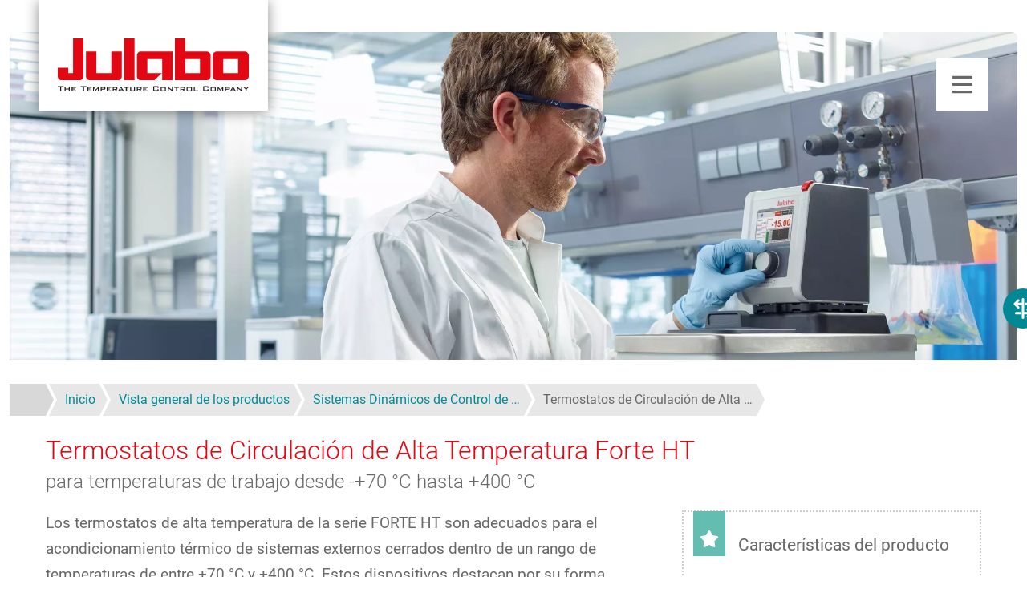

--- FILE ---
content_type: text/html; charset=UTF-8
request_url: https://www.julabo.com/es/productos/sistemas-dinamicos-de-control-de-temperatura/termostatos-de-circulacion-de-alta-temperatura-forte-ht
body_size: 13305
content:
<!DOCTYPE HTML>
<html lang="es" dir="ltr" prefix="og: https://ogp.me/ns#">

  <head>
    <meta charset="utf-8" />
<script type="text/javascript" id="Cookiebot" src="https://consent.cookiebot.com/uc.js" data-cbid="7fa11679-eea3-41f0-9814-c6473e42e12f" data-blockingmode="auto"></script>
<noscript><style>form.antibot * :not(.antibot-message) { display: none !important; }</style>
</noscript><style>/* @see https://github.com/aFarkas/lazysizes#broken-image-symbol */.js img.lazyload:not([src]) { visibility: hidden; }/* @see https://github.com/aFarkas/lazysizes#automatically-setting-the-sizes-attribute */.js img.lazyloaded[data-sizes=auto] { display: block; width: 100%; }</style>
<script>var _paq = _paq || [];(function(){var u=(("https:" == document.location.protocol) ? "https://stats.julabo.com/" : "http://stats.julabo.com/");_paq.push(["setSiteId", "7"]);_paq.push(["setTrackerUrl", u+"matomo.php"]);_paq.push(["disableCookies"]);if (!window.matomo_search_results_active) {_paq.push(["trackPageView"]);}_paq.push(["setIgnoreClasses", ["no-tracking","colorbox"]]);_paq.push(["enableLinkTracking"]);var d=document,g=d.createElement("script"),s=d.getElementsByTagName("script")[0];g.type="text/javascript";g.defer=true;g.async=true;g.src=u+"matomo.js";s.parentNode.insertBefore(g,s);})();</script>
<link rel="canonical" href="https://www.julabo.com/es/productos/sistemas-dinamicos-de-control-de-temperatura/termostatos-de-circulacion-de-alta-temperatura-forte-ht" />
<meta property="og:site_name" content="JULABO GmbH" />
<meta property="og:type" content="website" />
<meta property="og:url" content="https://www.julabo.com/es/productos/sistemas-dinamicos-de-control-de-temperatura/termostatos-de-circulacion-de-alta-temperatura-forte-ht" />
<meta property="og:title" content="Termostatos de Circulación de Alta Temperatura Forte HT" />
<meta property="og:image" content="https://www.julabo.com/themes/julabo/logo_og.png" />
<link rel="alternate" hreflang="x-default" href="https://www.julabo.com/en/products/highly-dynamic-temperature-control-systems/forte-ht-high-temperature-circulators" />
<link rel="alternate" hreflang="en" href="https://www.julabo.com/en/products/highly-dynamic-temperature-control-systems/forte-ht-high-temperature-circulators" />
<link rel="alternate" hreflang="en-gb" href="https://www.julabo.com/en-gb/products/highly-dynamic-temperature-control-systems/forte-ht-high-temperature-circulators" />
<link rel="alternate" hreflang="en-us" href="https://www.julabo.com/en-us/products/highly-dynamic-temperature-control-systems/forte-ht-high-temperature-circulators" />
<link rel="alternate" hreflang="en-sg" href="https://www.julabo.com/en-sg/products/highly-dynamic-temperature-control-systems/forte-ht-high-temperature-circulators" />
<link rel="alternate" hreflang="en-in" href="https://www.julabo.com/en-in/products/highly-dynamic-temperature-control-systems/forte-ht-high-temperature-circulators" />
<link rel="alternate" hreflang="en-au" href="https://www.julabo.com/en-au/products/highly-dynamic-temperature-control-systems/forte-ht-high-temperature-circulators" />
<link rel="alternate" hreflang="en-ca" href="https://www.julabo.com/en-ca/products/highly-dynamic-temperature-control-systems/forte-ht-high-temperature-circulators" />
<link rel="alternate" hreflang="de" href="https://www.julabo.com/de/produkte/hochdynamische-temperiersysteme/forte-ht-hochtemperatur-thermostate" />
<link rel="alternate" hreflang="de-ch" href="https://www.julabo.com/de-ch/produkte/hochdynamische-temperiersysteme/forte-ht-hochtemperatur-thermostate" />
<link rel="alternate" hreflang="ru" href="https://www.julabo.com/ru/products/highly-dynamic-temperature-control-systems/forte-ht-high-temperature-circulators" />
<link rel="alternate" hreflang="fr" href="https://www.julabo.com/fr/produits/systeme-de-controle-de-temperature-hautement-dynamique/thermostats-pour-hautes-temperatures-forte-ht" />
<link rel="alternate" hreflang="fr-fr" href="https://www.julabo.com/fr-fr/produits/systeme-de-controle-de-temperature-hautement-dynamique/thermostats-pour-hautes-temperatures-forte-ht" />
<link rel="alternate" hreflang="fr-ca" href="https://www.julabo.com/fr-ca/produits/systeme-de-controle-de-temperature-hautement-dynamique/thermostats-pour-hautes-temperatures-forte-ht" />
<link rel="alternate" hreflang="fr-ch" href="https://www.julabo.com/fr-ch/produits/systeme-de-controle-de-temperature-hautement-dynamique/thermostats-pour-hautes-temperatures-forte-ht" />
<link rel="alternate" hreflang="it" href="https://www.julabo.com/it/prodotti/sistemi-di-controllo-della-temperatura-ultra-dinamici/termostatos-de-alta-temperatura-forte-ht" />
<link rel="alternate" hreflang="it-it" href="https://www.julabo.com/it-it/prodotti/sistemi-di-controllo-della-temperatura-ultra-dinamici/termostatos-de-alta-temperatura-forte-ht" />
<link rel="alternate" hreflang="it-ch" href="https://www.julabo.com/it-ch/prodotti/sistemi-di-controllo-della-temperatura-ultra-dinamici/termostatos-de-alta-temperatura-forte-ht" />
<link rel="alternate" hreflang="nl" href="https://www.julabo.com/nl/producten/hoogdynamische-temperatuurregelsystemen/forte-ht-thermostaten-voor-hoge-temperaturen" />
<link rel="alternate" hreflang="pt-pt" href="https://www.julabo.com/pt-pt/produtos/banhos-termostaticos-dinamicos/termostatos-de-alta-temperatura-forte-ht" />
<link rel="alternate" hreflang="pt-br" href="https://www.julabo.com/pt-br/produtos/banhos-termostaticos-dinamicos/termostatos-de-alta-temperatura-forte-ht" />
<link rel="alternate" hreflang="es" href="https://www.julabo.com/es/productos/sistemas-dinamicos-de-control-de-temperatura/termostatos-de-circulacion-de-alta-temperatura-forte-ht" />
<link rel="alternate" hreflang="es-ar" href="https://www.julabo.com/es-ar/productos/sistemas-dinamicos-de-control-de-temperatura/termostatos-de-circulacion-de-alta-temperatura-forte-ht" />
<link rel="alternate" hreflang="es-mx" href="https://www.julabo.com/es-mx/productos/sistemas-dinamicos-de-control-de-temperatura/termostatos-de-circulacion-de-alta-temperatura-forte-ht" />
<link rel="alternate" hreflang="es-cl" href="https://www.julabo.com/es-cl/productos/sistemas-dinamicos-de-control-de-temperatura/termostatos-de-circulacion-de-alta-temperatura-forte-ht" />
<link rel="alternate" hreflang="es-us" href="https://www.julabo.com/es-us/productos/sistemas-dinamicos-de-control-de-temperatura/termostatos-de-circulacion-de-alta-temperatura-forte-ht" />
<meta name="MobileOptimized" content="width" />
<meta name="HandheldFriendly" content="true" />
<meta name="viewport" content="width=device-width, initial-scale=1.0" />
<meta name="msapplication-TileColor" content="#ffffff" />
<meta name="theme-color" content="#ffffff" />
<meta name="description" content="Termostatos de alta temperatura Forte HT de JULABO ✓ para temperaturas de trabajo de +70 °C a +400 °C ✓ gran rendimiento de la bomba ✓ relleno sin burbujas" />
<title>Termostatos de Circulación de Alta Temperatura Forte HT | JULABO GmbH</title>
<script>(function () {(/*@cc_on!@*/false || !!document.documentMode) ? window.location.replace('/es/support/ie') : '';})();</script>
<link href="/themes/julabo/favicons/favicon.ico" rel="icon" sizes="32x32" type="image/x-icon" />
<link href="/themes/julabo/favicons/favicon.png" rel="icon" type="image/png" />
<link href="/themes/julabo/favicons/favicon.svg" rel="icon" type="image/svg+xml" />
<link href="/themes/julabo/favicons/icon-16.png" rel="icon" type="image/png" />
<link href="/themes/julabo/favicons/icon-32.png" rel="icon" type="image/png" />
<link href="/themes/julabo/favicons/apple-touch-icon.png" rel="apple-touch-icon" sizes="180x180" />
<link href="/themes/julabo/favicons/site.webmanifest" rel="manifest" crossorigin="use-credentials" />

    <link rel="stylesheet" media="all" href="/sites/default/files/css/css_btq7FUVNXf71JyCL7r3XBtcqcUBj38A-Os7-xCsgf_o.css?delta=0&amp;language=es&amp;theme=julabo&amp;include=eJxVjEsOwjAMRC8UYokLRY5rlaQOLnYC9Pa0qCzYzEhvPqStsREnQutwSMqitARSY5hsrCgRK77_wFRQdA7Vc1pNp0HdQUo2tMIe62OwbdFZmPo11CGYFc5iJG0rGp84ZXSGWTSjXLxvUu7zLyLVZf-D0yPdsAffvHODYxaehV8OX41tfxf-AJMqUEU" />
<link rel="stylesheet" media="all" href="/sites/default/files/css/css_K6LuiEDZvTyjmhje3c0LBxyNrsRj4D0UgsiZMJ7UhpQ.css?delta=1&amp;language=es&amp;theme=julabo&amp;include=eJxVjEsOwjAMRC8UYokLRY5rlaQOLnYC9Pa0qCzYzEhvPqStsREnQutwSMqitARSY5hsrCgRK77_wFRQdA7Vc1pNp0HdQUo2tMIe62OwbdFZmPo11CGYFc5iJG0rGp84ZXSGWTSjXLxvUu7zLyLVZf-D0yPdsAffvHODYxaehV8OX41tfxf-AJMqUEU" />

    <script type="application/json" data-drupal-selector="drupal-settings-json">{"path":{"baseUrl":"\/","pathPrefix":"es\/","currentPath":"category\/55","currentPathIsAdmin":false,"isFront":false,"currentLanguage":"es"},"pluralDelimiter":"\u0003","suppressDeprecationErrors":true,"gtag":{"tagId":"","consentMode":true,"otherIds":[],"events":[],"additionalConfigInfo":[]},"ajaxPageState":{"libraries":"[base64]","theme":"julabo","theme_token":null},"ajaxTrustedUrl":{"form_action_p_pvdeGsVG5zNF_XLGPTvYSKCf43t8qZYSwcfZl2uzM":true},"gtm":{"tagId":null,"settings":{"data_layer":"dataLayer","include_classes":false,"allowlist_classes":"","blocklist_classes":"","include_environment":false,"environment_id":"","environment_token":""},"tagIds":["GTM-PSV9VWV"]},"matomo":{"disableCookies":true,"trackColorbox":true,"trackMailto":true},"comparePageUrl":"\/es\/comparativa-productos","quotation":{"url":"\/es\/solicitud-cotizacion"},"lazy":{"lazysizes":{"lazyClass":"lazyload","loadedClass":"lazyloaded","loadingClass":"lazyloading","preloadClass":"lazypreload","errorClass":"lazyerror","autosizesClass":"lazyautosizes","srcAttr":"data-src","srcsetAttr":"data-srcset","sizesAttr":"data-sizes","minSize":40,"customMedia":[],"init":true,"expFactor":1.5,"hFac":0.8,"loadMode":2,"loadHidden":true,"ricTimeout":0,"throttleDelay":125,"plugins":[]},"placeholderSrc":"","preferNative":false,"minified":true,"libraryPath":"\/libraries\/lazysizes"},"cookiebot":{"message_placeholder_cookieconsent_optout_marketing_show":true,"message_placeholder_cookieconsent_optout_marketing":"\u003Cdiv class=\u0022cookiebot cookieconsent-optout-marketing\u0022\u003E\n\t\u003Cdiv class=\u0022cookieconsent-optout-marketing__inner\u0022\u003E\n\t\t\u003Cp\u003EPlease \u003Ca href=\u0022!cookiebot_renew\u0022 class=\u0022cookieconsent-optout-marketing__cookiebot-renew\u0022\u003Eaccept marketing-cookies\u003C\/a\u003E to view this content.\u003C\/p\u003E\n\t\u003C\/div\u003E\n\u003C\/div\u003E\n"},"language":"es","csp":{"nonce":"DVl8kaI3W8P0YTpYWeflXA"},"user":{"uid":0,"permissionsHash":"832ed70e8035e41c99683420d6614d02a038431a6e5ac36c393d733a4129e6e2"}}</script>
<script src="/sites/default/files/js/js_K0vHaSNAu3S56YgQFopws7wX4B4GIiuEQ4MoIFcIlRM.js?scope=header&amp;delta=0&amp;language=es&amp;theme=julabo&amp;include=[base64]"></script>
<script src="/modules/contrib/google_tag/js/gtag.js?t97pmg"></script>
<script src="/modules/contrib/google_tag/js/gtm.js?t97pmg"></script>

          </head>

  <body id="top" itemscope="" itemtype="https://schema.org/WebPage" class="product-sub-category">
    <a href="#main-content" class="visually-hidden focusable skip-link">
      Pasar al contenido principal
    </a>
    <noscript><iframe src="https://www.googletagmanager.com/ns.html?id=GTM-PSV9VWV"
                  height="0" width="0" style="display:none;visibility:hidden"></iframe></noscript>

      <div id="wrapper" class="dialog-off-canvas-main-canvas" data-off-canvas-main-canvas>
        <header id="header">

  <div class="inside">
            <a href="/es" title="Inicio" rel="home" class="branding">
      <img src="/themes/julabo/logo.svg" alt="Logo JULABO GmbH" width="238" height="66"/>
    </a>
  

        



    <a href="#menu" class="mobile-menu-trigger"></a>

    <nav class="nav">
      <div class="nav-first-level">
                      <ul class="list-none nav-first-level-items">
    <li class="nav-first-level-item active"><a href="/es/productos" class="nav-first-level-link active" data-drupal-link-system-path="node/3">Productos</a>
                        <div class="nav-dropdown-fluid">
          <div class="container nav-dropdown-fluid-content">
            <div class="row gx-5">
              <div class="col-8">
                <div class="nav-title">Productos por categoría</div>                
                <div class="nav-content nav-products">
                              <div class="nav-products-area1">
                <div class="nav-content-block">
            <a href="/es/productos/criotermostatos" class="nav-content-block-title">Criotermostatos</a>
                                            <ul class="list-none">
    <li><a href="/es/productos/criotermostatos/criotermostato-de-circulacion">Criotermostato de Circulación</a>
              </li>
    <li><a href="/es/productos/criotermostatos/criotermostatos-compactos">Criotermostatos Compactos</a>
              </li>
    <li><a href="/es/productos/criotermostatos/ultracriotermostatos-de-circulacion">Ultracriotermostatos de Circulación</a>
              </li>
        </ul>
  
                      </div>
              </div>
                <div class="nav-products-area2">
                <div class="nav-content-block">
            <a href="/es/productos/termostatos-de-circulacion" class="nav-content-block-title">Termostatos de Circulación</a>
                                            <ul class="list-none">
    <li><a href="/es/productos/termostatos-de-circulacion/termostatos-de-inmersion">Termostatos de Inmersión</a>
              </li>
    <li><a href="/es/productos/termostatos-de-circulacion/banos-termostaticos-abierto">Baños Termostáticos Abierto</a>
              </li>
    <li><a href="/es/productos/termostatos-de-circulacion/bano-termostatico">Baño Termostático</a>
              </li>
    <li><a href="/es/productos/termostatos-de-circulacion/banos-termostaticos-con-cubeta-abierta">Baños Termostáticos con cubeta abierta</a>
              </li>
    <li><a href="/es/productos/termostatos-de-circulacion/termostato-sobre-puente">Termostato sobre Puente</a>
              </li>
        </ul>
  
                      </div>
              </div>
                <div class="nav-products-area3">
                <div class="nav-content-block">
            <a href="/es/productos/sistemas-dinamicos-de-control-de-temperatura" class="nav-content-block-title">Sistemas Dinámicos de Control de Temperatura</a>
                                            <ul class="list-none">
    <li><a href="/es/productos/sistemas-dinamicos-de-control-de-temperatura/sistema-de-temperatura-presto">Sistema de Temperatura PRESTO</a>
              </li>
    <li><a href="/es/productos/sistemas-dinamicos-de-control-de-temperatura/termostatos-de-circulacion-de-alta-temperatura-forte-ht">Termostatos de Circulación de Alta Temperatura Forte HT</a>
              </li>
        </ul>
  
                      </div>
              </div>
                <div class="nav-products-area4">
                <div class="nav-content-block">
            <a href="/es/productos/recirculadores-de-refrigeracion" class="nav-content-block-title">Recirculadores de Refrigeración</a>
                                            <ul class="list-none">
    <li><a href="/es/productos/recirculadores-de-refrigeracion/valegro-recirculadores-de-refrigeracion">VALEGRO Recirculadores de refrigeración</a>
              </li>
    <li><a href="/es/productos/recirculadores-de-refrigeracion/fl-recirculadores-de-refrigeracion">FL Recirculadores de Refrigeración</a>
              </li>
    <li><a href="/es/productos/recirculadores-de-refrigeracion/fc-chiller">FC Chiller</a>
              </li>
    <li><a href="/es/productos/recirculadores-de-refrigeracion/recirculador-de-refrigeracion-sin-refrigerante">Recirculador de refrigeración sin refrigerante</a>
              </li>
    <li><a href="/es/productos/recirculadores-de-refrigeracion/f-recirculador-de-refrigeracion-compactos">F Recirculador de refrigeración compactos</a>
              </li>
    <li><a href="/es/productos/recirculadores-de-refrigeracion/sc-semichill-recirculador-sde-refrigeracion">SC Semichill Recirculador sde Refrigeración</a>
              </li>
        </ul>
  
                      </div>
              </div>
                <div class="nav-products-area5">
                <div class="nav-content-block mb-3">
            <a href="/es/productos/banos-de-agua" class="nav-content-block-title">Baños de agua</a>
                      </div>
                          <div class="nav-content-block mb-3">
            <a href="/es/productos/banos-de-agua-con-agitacion" class="nav-content-block-title">Baños de agua con agitación</a>
                      </div>
                          <div class="nav-content-block mb-3">
            <a href="/es/productos/productos-para-aplicaciones-especiales" class="nav-content-block-title">Productos para aplicaciones especiales</a>
                      </div>
                          <div class="nav-content-block mb-3">
            <a href="/es/productos/accesorios" class="nav-content-block-title">Accesorios</a>
                      </div>
                          <div class="nav-content-block mb-3">
            <a href="/es/productos/banos-de-calibracion" class="nav-content-block-title" data-drupal-link-system-path="node/739">Baños de Calibración</a>
                      </div>
                          <div class="nav-content-block mb-3">
            <a href="/es/productos/equipos-segunda-mano" class="nav-content-block-title" data-drupal-link-system-path="node/277">Equipos usados</a>
                      </div>
                          <div class="nav-content-block mb-3">
            <a href="/es/productos/soluciones-especiales-la-tecnologia-control-temperatura" class="nav-content-block-title" data-drupal-link-system-path="node/512">Soluciones especiales específicas para el cliente</a>
                      </div>
                          <div class="nav-content-block mb-3">
            <a href="/es/produkte/produktfilter" id="product-filter-link" class="btn btn-primary">Filtro de productos</a>
                                            
                      </div>
              </div>
            
                </div>
              </div>
                              <div class="col-4">
                                    <div class="nav-title">
                    Marcas de productos
                  </div>
                                    <div class="nav-content">
                    <div class="nav-content-block">
                      <div class="row g-2">
                        <div class="col-6">
  <a href="/es/magio" class="nav-brand" style="background-image: url('/sites/default/files/visual-links/background/nav-brand-visual-magio.jpg')" aria-label="MAGIO">
    <div class="nav-brand-overlay"></div>
    <img class="nav-brand-image" loading="lazy"  src="/sites/default/files/visual-links/image/nav-brand-product-magio.png" alt="MAGIO MS-Z" width="150" height="107">
        <img class="nav-brand-logo" loading="lazy"  src="/sites/default/files/visual-links/label/nav-brand-svg-magio.svg" alt="JULABO MAGIO Brand Logo " width="64" height="64">
      </a>
</div>
<div class="col-6">
  <a href="/es/dyneo" class="nav-brand" style="background-image: url('/sites/default/files/visual-links/background/nav-brand-visual-dyneo.jpg')" aria-label="DYNEO">
    <div class="nav-brand-overlay"></div>
    <img class="nav-brand-image" loading="lazy"  src="/sites/default/files/visual-links/image/nav-brand-product-dyneo.png" alt="DYNEO DD Immersion Circulator" width="68" height="150">
        <img class="nav-brand-logo" loading="lazy"  src="/sites/default/files/visual-links/label/nav-brand-svg-dyneo.svg" alt="JULABO DYNEO Brand Logo" width="64" height="64">
      </a>
</div>
<div class="col-6">
  <a href="/es/corio" class="nav-brand" style="background-image: url('/sites/default/files/visual-links/background/nav-brand-visual-corio.jpg')" aria-label="CORIO">
    <div class="nav-brand-overlay"></div>
    <img class="nav-brand-image" loading="lazy"  src="/sites/default/files/visual-links/image/nav-brand-product-corio.png" alt="CORIO Immersion Circulator" width="68" height="150">
        <img class="nav-brand-logo" loading="lazy"  src="/sites/default/files/visual-links/label/nav-brand-svg-corio.svg" alt="CORIO Product Family" width="64" height="64">
      </a>
</div>
<div class="col-6">
  <a href="/es/presto" class="nav-brand" style="background-image: url('/sites/default/files/visual-links/background/nav-brand-visual-presto.jpg')" aria-label="PRESTO">
    <div class="nav-brand-overlay"></div>
    <img class="nav-brand-image" loading="lazy"  src="/sites/default/files/visual-links/image/nav-brand-product-presto.png" alt="PRESTO W56" width="68" height="150">
        <img class="nav-brand-logo" loading="lazy"  src="/sites/default/files/visual-links/label/nav-brand-svg-presto.svg" alt="JULABO PRESTO Brand Logo" width="64" height="64">
      </a>
</div>
<div class="col-6">
  <a href="/es/pura" class="nav-brand" style="background-image: url('/sites/default/files/visual-links/background/nav-brand-visual-pura.jpg')" aria-label="PURA">
    <div class="nav-brand-overlay"></div>
    <img class="nav-brand-image" loading="lazy"  src="/sites/default/files/visual-links/image/nav-brand-product-pura.png" alt="PURA 14 Watherbath" width="150" height="130">
        <img class="nav-brand-logo" loading="lazy"  src="/sites/default/files/visual-links/label/nav-brand-svg-pura.svg" alt="JULABO PURA Brand Logo" width="64" height="64">
      </a>
</div>
<div class="col-6">
  <a href="/es/valegro" class="nav-brand" style="background-image: url('/sites/default/files/visual-links/background/nav-brand-visual-valegro.jpg')" aria-label="VALEGRO">
    <div class="nav-brand-overlay"></div>
    <img class="nav-brand-image" loading="lazy"  src="/sites/default/files/visual-links/image/nav-brand-product-valegro.png" alt="VALEGRO Chiller" width="150" height="107">
        <img class="nav-brand-logo" loading="lazy"  src="/sites/default/files/visual-links/label/valegro-logo.svg" alt="VALEGRO Chiller" width="" height="">
      </a>
</div>

                      </div>
                    </div>
                  </div>
                </div>
                          </div>
          </div>
        </div>
        
              </li>
    <li class="nav-first-level-item"><a href="/es/aplicaciones" class="nav-first-level-link" data-drupal-link-system-path="node/93">Aplicaciones</a>
                        <div class="nav-dropdown-fluid">
          <div class="container nav-dropdown-fluid-content">
            <div class="row gx-5">
              <div class="col-8">
                <div class="nav-title">Aplicaciones y mercados</div>                
                <div class="nav-content nav-default">
                              <div class="nav-default-area1">
                <div class="nav-content-block">
            <a href="/es/aplicaciones/industrias-y-mercados" class="nav-content-block-title" data-drupal-link-system-path="node/613">Industrias y mercados</a>
                                            <ul class="list-none">
    <li><a href="/es/aplicaciones/industrias-y-mercados/industria-automotriz" data-drupal-link-system-path="node/568">Industria automotriz</a>
              </li>
    <li><a href="/es/aplicaciones/industrias-y-mercados/acondicionamiento-termico-la-industria-quimica" data-drupal-link-system-path="node/107">Tecnología de procedimientos químicos</a>
              </li>
    <li><a href="/es/aplicaciones/industrias-y-mercados/extraccion-cannabis" data-drupal-link-system-path="node/111">Extracción de cannabis</a>
              </li>
    <li><a href="/es/aplicaciones/industrias-y-mercados/sistemas-control-temperatura-la-industria-alimentaria" data-drupal-link-system-path="node/259">Sistemas de control de temperatura en la industria alimentaria</a>
              </li>
    <li><a href="/es/aplicaciones/industrias-y-mercados/soluciones-control-temperatura-la-industria-los-semiconductores" data-drupal-link-system-path="node/261">Soluciones de control de temperatura en la industria de los semiconductores</a>
              </li>
    <li><a href="/es/aplicaciones/industrias-y-mercados/equipos-acondicionamiento-termico-sector-espacial" data-drupal-link-system-path="node/109">Pruebas para componentes de satélites</a>
              </li>
        </ul>
  
                      </div>
              </div>
                <div class="nav-default-area2">
                <div class="nav-content-block">
            <a href="/es/aplicaciones/casos-practicos-y-aplicaciones" class="nav-content-block-title" data-drupal-link-system-path="node/614">Casos prácticos y aplicaciones</a>
                                            <ul class="list-none">
    <li><a href="/es/aplicaciones/casos-practicos-y-aplicaciones/ensayos-materiales-y-componentes" data-drupal-link-system-path="node/105">Ensayos de materiales y componentes</a>
              </li>
    <li><a href="/es/aplicaciones/casos-practicos-y-aplicaciones/la-investigacion-basica" data-drupal-link-system-path="node/453">La investigación básica</a>
              </li>
    <li><a href="/es/aplicaciones/casos-practicos-y-aplicaciones/solucion-especial-la-simulacion-temperatura" data-drupal-link-system-path="node/103">Pruebas de calidad para acoples</a>
              </li>
        </ul>
  
                      </div>
              </div>
                <div class="nav-default-area3">
                <div class="nav-content-block">
            <a href="/es/aplicaciones/estudios-casos" class="nav-content-block-title" data-drupal-link-system-path="node/185">Estudios de casos</a>
                                            
                      </div>
              </div>
            
                </div>
              </div>
                              <div class="col-4">
                                    <div class="nav-title">
                    Destacados
                  </div>
                                    <div class="nav-content">
                    <div class="nav-content-block">
                      <div class="row g-2">
                        <div class="col-12">
  <a href="/es/aplicaciones/industrias-y-mercados#a4137" class="nav-highlight" style="background-image: url('/sites/default/files/visual-links/background/nav-highlight-automotive.jpg')">
    <div class="nav-highlight-overlay"></div>
    <span class="nav-highlight-title">Industria automotriz</span>
  </a>
</div>
<div class="col-12">
  <a href="/es/aplicaciones/industrias-y-mercados#a4155" class="nav-highlight" style="background-image: url('/sites/default/files/visual-links/background/nav-highlight-controller.jpg')">
    <div class="nav-highlight-overlay"></div>
    <span class="nav-highlight-title">Industria electrónica y de semiconductores</span>
  </a>
</div>

                      </div>
                    </div>
                  </div>
                </div>
                          </div>
          </div>
        </div>
        
              </li>
    <li class="nav-first-level-item"><a href="/es/servicio" class="nav-first-level-link" data-drupal-link-system-path="node/651">Servicio</a>
                        <div class="nav-dropdown-fluid">
          <div class="container nav-dropdown-fluid-content">
            <div class="row gx-5">
              <div class="col-8">
                <div class="nav-title">Nuestros servicios</div>                
                <div class="nav-content nav-service">
                              <div class="nav-service-area1">
                <div class="nav-content-block">
            <a href="/es/servicio/asesoramiento-y-planificacion-proyectos" class="nav-content-block-title" data-drupal-link-system-path="node/652">Asesoramiento y planificación de proyectos</a>
                                            <ul class="list-none">
    <li><a href="/es/servicio/asesoramiento-y-planificacion-proyectos/asesoramiento-profesional" data-drupal-link-system-path="node/19">Asesoramiento profesional</a>
              </li>
    <li><a href="/es/servicio/asesoramiento-y-planificacion-proyectos/aspectos-basicos-control-temperatura-refrigerante" data-drupal-link-system-path="node/450">Comparación de refrigerantes</a>
              </li>
        </ul>
  
                      </div>
              </div>
                <div class="nav-service-area2">
                <div class="nav-content-block">
            <a href="/es/servicio/venta-y-puesta-servicio" class="nav-content-block-title" data-drupal-link-system-path="node/653">Venta y puesta en servicio</a>
                                            
                      </div>
              </div>
                <div class="nav-service-area3">
                <div class="nav-content-block">
            <a href="/es/servicio/servico-pos-vendas/servicio-tecnico-y-reparaciones/servicio-tecnico" class="nav-content-block-title" data-drupal-link-system-path="node/654">Serviço de pós-vendas</a>
                                            <ul class="list-none">
    <li><a href="/es/servicio/servico-pos-vendas/servicio-tecnico-y-reparaciones" data-drupal-link-system-path="node/29">Servicio técnico y reparaciones</a>
              </li>
    <li><a href="/es/servicio/servico-pos-vendas/servicio-tecnico-y-reparaciones#a3472" data-drupal-link-system-path="node/29">Mantenimiento</a>
              </li>
    <li><a href="/es/servicio/servico-pos-vendas/servicio-tecnico-y-reparaciones/servicio-tecnico#a4522" data-drupal-link-system-path="node/654">Prueba de estanqueidad</a>
              </li>
    <li><a href="/es/servicio/servico-pos-vendas/servicio-tecnico-y-reparaciones/servicio-tecnico#a4525" data-drupal-link-system-path="node/654">1 año de garantía adicional</a>
              </li>
    <li><a href="/es/servicio/servico-pos-vendas/servicio-tecnico-y-reparaciones/servicio-tecnico#a4528" data-drupal-link-system-path="node/654">Formación de servicio</a>
              </li>
    <li><a href="/es/servicio/servico-pos-vendas/servicio-tecnico-y-reparaciones#a3468" data-drupal-link-system-path="node/29">Servicio in situ</a>
              </li>
    <li><a href="/es/servicio/servico-pos-vendas/desbloquear-opciones-productos" data-drupal-link-system-path="node/794">Desbloquear opciones</a>
              </li>
        </ul>
  
                      </div>
              </div>
                <div class="nav-service-area4">
                <div class="nav-content-block">
            <a href="/es/servicio/descargas" class="nav-content-block-title" data-drupal-link-system-path="node/139">Descargas</a>
                                            <ul class="list-none">
    <li><a href="/es/servicio/descargas/descargas-documentos" data-drupal-link-system-path="node/143">Catálogo y folletos</a>
              </li>
    <li><a href="/es/servicio/descargas/fichas-seguridad" data-drupal-link-system-path="node/145">Fichas de datos de seguridad</a>
              </li>
    <li><a href="/es/servicio/descargas/software" data-drupal-link-system-path="node/141">software</a>
              </li>
    <li><a href="/es/servicio/descargas/manual-servicio" data-drupal-link-system-path="node/271">Instrucciones de servicio</a>
              </li>
    <li><a href="/es/servicio/descargas/manuales-operacion" data-drupal-link-system-path="node/289">Manuales de Operación</a>
              </li>
        </ul>
  
                      </div>
              </div>
            
                </div>
              </div>
                              <div class="col-4">
                                    <div class="nav-title">
                    Destacados
                  </div>
                                    <div class="nav-content">
                    <div class="nav-content-block">
                      <div class="row g-2">
                        <div class="col-12">
  <a href="/es/servicio/servico-pos-vendas/servicio-tecnico-y-reparaciones#a3468" class="nav-highlight" style="background-image: url('/sites/default/files/visual-links/background/nav-highlight-service.jpg')">
    <div class="nav-highlight-overlay"></div>
    <span class="nav-highlight-title">Servicio in situ</span>
  </a>
</div>
<div class="col-12">
  <a href="/es/servicio/servico-pos-vendas/servicio-tecnico-y-reparaciones#a3472" class="nav-highlight" style="background-image: url('/sites/default/files/visual-links/background/nav-highlight-maintenance.jpg')">
    <div class="nav-highlight-overlay"></div>
    <span class="nav-highlight-title">Mantenimiento</span>
  </a>
</div>

                      </div>
                    </div>
                  </div>
                </div>
                          </div>
          </div>
        </div>
        
              </li>
        </ul>
  



  

      </div>
      <div class="nav-second-level">
                      <ul  data-region="block-secondlevelnavigation" class="list-none nav-second-level-items">
                <li class="nav-second-level-item">
        <a href="/es/know-how" class="nav-second-level-link" data-drupal-link-system-path="node/487">Know-How</a>
              </li>
                <li class="nav-second-level-item">
        <a href="/es/compania" class="nav-second-level-link" data-drupal-link-system-path="node/71">Compañía</a>
                  <div class="nav-dropdown">
                          <a href="/es/noticias" class="nav-second-level-sibling" data-drupal-link-system-path="node/77">Noticias</a>
                          <a href="/es/compania/sostenibilidad-y-responsabilidad" class="nav-second-level-sibling" data-drupal-link-system-path="node/686">Sostenibilidad y responsabilidad</a>
                          <a href="/es/reliable-by-design" class="nav-second-level-sibling" data-drupal-link-system-path="node/748">Reliable by Design</a>
                          <a href="/es/compania/historia" class="nav-second-level-sibling" data-drupal-link-system-path="node/73">Historia</a>
                          <a href="/es/compania/ubicaciones" class="nav-second-level-sibling" data-drupal-link-system-path="node/97">Ubicaciones</a>
                          <a href="/es/compania/calidad" class="nav-second-level-sibling" data-drupal-link-system-path="node/567">Calidad</a>
                          <a href="/es/compania/vision-y-valores" class="nav-second-level-sibling" data-drupal-link-system-path="node/95">Visión y valores</a>
                      </div>
              </li>
                <li class="nav-second-level-item">
        <a href="/es/contacto" class="nav-second-level-link" data-drupal-link-system-path="node/83">Contacto</a>
                  <div class="nav-dropdown">
                          <a href="/es/contacto/formulario-contacto" class="nav-second-level-sibling" data-drupal-link-system-path="node/17">Formulario de contacto</a>
                      </div>
              </li>
      </ul>

  

      </div>
      <div class="nav-meta-level">
        <ul class="list-none nav-meta-level-items">
  <li class="nav-meta-level-item nav-meta-item-search">
      <a class="nav-meta-level-btn nav-meta-level-btn-search" rel="nofollow" tabindex="0"><span class="visually-hidden">Buscar</span></a>
<div class="nav-dropdown-fluid">
  <div class="jsb-search-form container nav-dropdown-fluid-content" data-drupal-selector="jsb-search-form" id="block-julabosearchform">
        
    <div class="nav-title">
      Buscar términos, productos, números de pedido, etc.
    </div>
    
    <div class="nav-content">
      <form data-region="block-julabosearchform" region="navigation_meta_search" action="/es/productos/sistemas-dinamicos-de-control-de-temperatura/termostatos-de-circulacion-de-alta-temperatura-forte-ht" method="post" id="jsb-search-form" accept-charset="UTF-8" class="nav-search">
  <div data-search-suggestion-url="/es/search/suggest" class="w-100 js-form-wrapper form-wrapper" data-drupal-selector="edit-search" id="edit-search"></div>
<input class="btn btn-primary nav-search-submit button js-form-submit form-submit btn btn-primary" data-drupal-selector="edit-submit" type="submit" id="edit-submit" name="op" value="Buscar" />
<input autocomplete="off" data-drupal-selector="form-sl1ifwx93kblhzpdhpc0waatl6i3lsddzjsxasf76qu" type="hidden" name="form_build_id" value="form-SL1IFwX93KBlHZPdHpC0waaTl6i3lSDdzJSXASF76QU" />
<input data-drupal-selector="edit-jsb-search-form" type="hidden" name="form_id" value="jsb_search_form" />

</form>

    </div>
      </div>
</div>


  </li>
  <li class="nav-meta-level-item">
      <a class="nav-meta-level-btn nav-meta-level-btn-lang" rel="nofollow" tabindex="0"><span class="visually-hidden">Seleccionar idioma</span></a>
<div id="block-julabolanguageswitcher" class="nav-dropdown-fluid">
  
    
      <div class="container nav-dropdown-fluid-content">

  <div class="lang-switcher">
    <div class="nav-title">Select region</div>
    <div class="nav-content">
      <div class="lang-switcher-regions">
        <div class="lang-switcher-continent">
          <span class="lang-switcher-continent-title">Europe</span>
          <ul class="lang-switcher-languages">
            <li>
              <span class="lang-switcher-country">United Kingdom</span>
              <a href="/en-gb/products/highly-dynamic-temperature-control-systems/forte-ht-high-temperature-circulators" class="underline lang-switcher-language">English</a>
            </li>
            <li>
              <span class="lang-switcher-country">Deutschland</span>
              <a href="/de/produkte/hochdynamische-temperiersysteme/forte-ht-hochtemperatur-thermostate" class="underline lang-switcher-language">Deutsch</a>
            </li>
            <li>
              <span class="lang-switcher-country">France</span>
              <a href="/fr-fr/produits/systeme-de-controle-de-temperature-hautement-dynamique/thermostats-pour-hautes-temperatures-forte-ht" class="underline lang-switcher-language">Français</a>
            </li>
            <li>
              <span class="lang-switcher-country">Nederland</span>
              <a href="/nl/producten/hoogdynamische-temperatuurregelsystemen/forte-ht-thermostaten-voor-hoge-temperaturen" class="underline lang-switcher-language">Nederlands</a>
            </li>
            <li>
              <span class="lang-switcher-country">Italia</span>
              <a href="/it-it/prodotti/sistemi-di-controllo-della-temperatura-ultra-dinamici/termostatos-de-alta-temperatura-forte-ht" class="underline lang-switcher-language">Italiano</a>
            </li>
            <li>
              <span class="lang-switcher-country">Switzerland</span>
              <a href="/de-ch/produkte/hochdynamische-temperiersysteme/forte-ht-hochtemperatur-thermostate" class="underline lang-switcher-language">Deutsch</a>
              &nbsp;|&nbsp;
              <a href="/fr-ch/produits/systeme-de-controle-de-temperature-hautement-dynamique/thermostats-pour-hautes-temperatures-forte-ht" class="underline lang-switcher-language">Français</a>
              &nbsp;|&nbsp;
              <a href="/it-ch/prodotti/sistemi-di-controllo-della-temperatura-ultra-dinamici/termostatos-de-alta-temperatura-forte-ht" class="underline lang-switcher-language">Italiano</a>
            </li>
          </ul>
        </div>
        <div class="lang-switcher-continent">
          <span class="lang-switcher-continent-title">Asia / Oceania</span>
          <ul class="lang-switcher-languages">
            <li>
              <span class="lang-switcher-country">日本</span>
              <a href="https://julabo-japan.co.jp" title="Japanese" target="_blank" class="underline lang-switcher-language">日本語</a>
            </li>
            <li>
              <span class="lang-switcher-country">中国</span>
              <a href="http://www.julabo.cn" title="Chinese" target="_blank" class="underline lang-switcher-language">简体中文</a>
            </li>
            <li>
              <span class="lang-switcher-country">대한민국</span>
              <a href="http://www.julabo-korea.co.kr" title="Korean" target="_blank" class="underline lang-switcher-language">한국어</a>
            </li>
            <li>
              <span class="lang-switcher-country">Singapore</span>
              <a href="/en-sg/products/highly-dynamic-temperature-control-systems/forte-ht-high-temperature-circulators" class="underline lang-switcher-language">English</a>
            </li>
            <li>
              <span class="lang-switcher-country">Australia</span>
              <a href="/en-au/products/highly-dynamic-temperature-control-systems/forte-ht-high-temperature-circulators" class="underline lang-switcher-language">English</a>
            </li>
            <li>
              <span class="lang-switcher-country">India</span>
              <a href="/en-in/products/highly-dynamic-temperature-control-systems/forte-ht-high-temperature-circulators" class="underline lang-switcher-language">English</a>
            </li>
          </ul>
        </div>
        <div class="lang-switcher-continent">
          <span class="lang-switcher-continent-title">America</span>
          <ul class="lang-switcher-languages">
            <li>
              <span class="lang-switcher-country">United States</span>
              <a href="https://julabo.us" target="_blank" class="underline lang-switcher-language">Englisch</a>
            </li>
            <li>
              <span class="lang-switcher-country">Canada</span>
              <a href="https://julabo.us/canada/" target="_blank" class="underline lang-switcher-language">English</a>
              &nbsp;|&nbsp;
              <a href="https://julabo.us/canada-fr/" target="_blank" class="underline lang-switcher-language">Français</a>
            </li>
            <li>
              <span class="lang-switcher-country">Latin America</span>
              <a href="/es-ar/productos/sistemas-dinamicos-de-control-de-temperatura/termostatos-de-circulacion-de-alta-temperatura-forte-ht" class="underline lang-switcher-language">Español</a>
              &nbsp;|&nbsp;
              <a href="/pt-br/produtos/banhos-termostaticos-dinamicos/termostatos-de-alta-temperatura-forte-ht" class="underline lang-switcher-language">Português</a>
            </li>
          </ul>
        </div>
      </div>
    </div>
  </div>

  <div class="lang-switcher-standalone">
    <div class="nav-title mt-5">
      Language selection (all other countries)
    </div>
    <div class="nav-content">
      <ul class="lang-switcher-standalone-languages">
        <li>
          <a href="/de/produkte/hochdynamische-temperiersysteme/forte-ht-hochtemperatur-thermostate" class="underline lang-switcher-language">Deutsch</a>
        </li>
        <li>
          <a href="/en/products/highly-dynamic-temperature-control-systems/forte-ht-high-temperature-circulators" class="underline lang-switcher-language">English</a>
        </li>
        <li>
          <a href="/es/productos/sistemas-dinamicos-de-control-de-temperatura/termostatos-de-circulacion-de-alta-temperatura-forte-ht" class="underline lang-switcher-language">Espanol</a>
        </li>
        <li>
          <a href="/fr/produits/systeme-de-controle-de-temperature-hautement-dynamique/thermostats-pour-hautes-temperatures-forte-ht" class="underline lang-switcher-language">Francais</a>
        </li>
        <li>
          <a href="/it/prodotti/sistemi-di-controllo-della-temperatura-ultra-dinamici/termostatos-de-alta-temperatura-forte-ht" class="underline lang-switcher-language">Italiano</a>
        </li>
        <li>
          <a href="/nl/producten/hoogdynamische-temperatuurregelsystemen/forte-ht-thermostaten-voor-hoge-temperaturen" class="underline lang-switcher-language">Nederlands</a>
        </li>
        <li>
          <a href="/pt-pt/produtos/banhos-termostaticos-dinamicos/termostatos-de-alta-temperatura-forte-ht" class="underline lang-switcher-language">Portugues</a>
        </li>
        <li>
          <a href="/ru/products/highly-dynamic-temperature-control-systems/forte-ht-high-temperature-circulators" class="underline lang-switcher-language">Русский</a>
        </li>
      </ul>
    </div>
  </div>

</div>

  </div>


  </li>
</ul>

      </div>
    </nav>
  </div>

  <div class="container-fluid">
    <div id="hero">
                      <div id="block-headerimage" class="image-container">
  
    
            <picture itemprop="image" itemscope="" itemtype="https://schema.org/ImageObject">
            <source srcset="https://dbyt75tph3sip.cloudfront.net/image/512030579289/image_lj2k9kt1pt7dhcbvm0k8vp6d5u/-FWEBP/dyneo-lab-1-units.webp 1x" width="-1" height="-1" media="only screen and ( min-width: 1200px )" type="image/webp"/>
          <source srcset="https://dbyt75tph3sip.cloudfront.net/image/512030579289/image_lj2k9kt1pt7dhcbvm0k8vp6d5u/-S1200-FWEBP/dyneo-lab-1-units.webp 1x, https://dbyt75tph3sip.cloudfront.net/image/512030579289/image_lj2k9kt1pt7dhcbvm0k8vp6d5u/-S2400-FWEBP/dyneo-lab-1-units.webp 2x" width="1200" height="390" media="only screen and ( min-width: 992px )" type="image/webp"/>
          <source srcset="https://dbyt75tph3sip.cloudfront.net/image/512030579289/image_lj2k9kt1pt7dhcbvm0k8vp6d5u/-S992-FWEBP/dyneo-lab-1-units.webp 1x, https://dbyt75tph3sip.cloudfront.net/image/512030579289/image_lj2k9kt1pt7dhcbvm0k8vp6d5u/-S1984-FWEBP/dyneo-lab-1-units.webp 2x" width="992" height="323" media="only screen and ( min-width: 768px )" type="image/webp"/>
          <source srcset="https://dbyt75tph3sip.cloudfront.net/image/512030579289/image_lj2k9kt1pt7dhcbvm0k8vp6d5u/-S768-FWEBP/dyneo-lab-1-units.webp 1x, https://dbyt75tph3sip.cloudfront.net/image/512030579289/image_lj2k9kt1pt7dhcbvm0k8vp6d5u/-S1536-FWEBP/dyneo-lab-1-units.webp 2x" width="768" height="250" media="only screen and ( min-width: 576px )" type="image/webp"/>
          <img alt="El criotstato de circulación JULABO es operado en un laboratorio por un técnico de laboratorio" width="600" height="195" loading="lazy" itemprop="url" src="https://dbyt75tph3sip.cloudfront.net/image/512030579289/image_lj2k9kt1pt7dhcbvm0k8vp6d5u/-S600-FJPG/dyneo-lab-1-units.jpg" draggable="false" />

</picture>

  


  </div>


          </div>
  </div>

</header>

  <main>
    <div class="visually-hidden"><a id="main-content" tabindex="-1"></a></div>
              <nav class="container-fluid mb-4" aria-label="Ruta de navegación">
  <ul class="breadcrumb" itemscope itemtype="https://schema.org/BreadcrumbList">
    <li class="empty"><span class="empty">&nbsp;</span></li>
                  <li class="first" itemprop="itemListElement" itemscope itemtype="https://schema.org/ListItem">
                      <a href="/es" class="icon home" itemscope itemtype="https://schema.org/WebPage" itemprop="item" itemid="https://www.julabo.com/es">
              <span itemprop="name">Inicio</span>
            </a>
                    <meta itemprop="position" content="1" />
        </li>
              <li  itemprop="itemListElement" itemscope itemtype="https://schema.org/ListItem">
                      <a href="/es/productos"  itemscope itemtype="https://schema.org/WebPage" itemprop="item" itemid="https://www.julabo.com/es/productos">
              <span itemprop="name">Vista general de los productos</span>
            </a>
                    <meta itemprop="position" content="2" />
        </li>
              <li  itemprop="itemListElement" itemscope itemtype="https://schema.org/ListItem">
                      <a href="/es/productos/sistemas-dinamicos-de-control-de-temperatura"  itemscope itemtype="https://schema.org/WebPage" itemprop="item" itemid="https://www.julabo.com/es/productos/sistemas-dinamicos-de-control-de-temperatura">
              <span itemprop="name">Sistemas Dinámicos de Control de …</span>
            </a>
                    <meta itemprop="position" content="3" />
        </li>
              <li class="last" itemprop="itemListElement" itemscope itemtype="https://schema.org/ListItem">
                      <span itemprop="name">Termostatos de Circulación de Alta …</span>
                    <meta itemprop="position" content="4" />
        </li>
            </ul>
</nav>



                
  

<div class="container">

    <div class="row">
      <div class="hgroup col-12">
        <h1>Termostatos de Circulación de Alta Temperatura Forte HT</h1>
        <h2>para temperaturas de trabajo desde -+70 °C hasta +400 °C</h2>
      </div>
    </div>

    <div class="row">
      <div class="intro col-12 col-md-8 fs-5 lh-base">
                  <p>Los termostatos de alta temperatura de la serie FORTE HT son adecuados para el acondicionamiento térmico de sistemas externos cerrados dentro de un rango de temperaturas de entre +70 °C y +400 °C. Estos dispositivos destacan por su forma compacta y diseño cerrado.</p>
                          
              </div>
      <div class="col-12 col-md-4">
                <div class="infobox mb-4">
          <div class="icon">
            <p class="h4">Características del producto</p>
          </div>
          <ul class="list-check-solid">
                          <li>Programador integrado de 6 programas en 60 segmentos</li>
                          <li>Potente capacidad de bomba de 18 l/min - 1.2 bar max</li>
                          <li>Purga automática de aire premite un llenado fácil</li>
                          <li>Pantalla LCD retroiluminada interactiva de 4 líneas</li>
                          <li>Indicador de nivel electrónico</li>
                          <li>Controlador de temperatura optimizado ICC</li>
                      </ul>
        </div>
              </div>
    </div>
</div>


  <section class="container-fluid bg-gray30 py-4">
    <div class="container">
      <h2>Catálogo de productos</h2>
              

  <div class="subcategory-card accordion-item accordion-item-primary">
    <hgroup>
      <h3>Termostatos de alta temperatura Forte HT </h3>
      <p>con tecnología de 2 zonas para temperaturas de trabajo especialmente altas</p>
    </hgroup>
    <div class="image">
            <picture itemprop="image" itemscope="" itemtype="https://schema.org/ImageObject">
            <source srcset="https://dbyt75tph3sip.cloudfront.net/image/512030579289/image_7pjg13agth1njbo72gu13c2i6h/-S183-FWEBP/9800031-ht30-m1-1.webp 1x, https://dbyt75tph3sip.cloudfront.net/image/512030579289/image_7pjg13agth1njbo72gu13c2i6h/-S366-FWEBP/9800031-ht30-m1-1.webp 2x" width="183" height="137" media="only screen and ( min-width: 576px )" type="image/webp"/>
          <source srcset="https://dbyt75tph3sip.cloudfront.net/image/512030579289/image_7pjg13agth1njbo72gu13c2i6h/-S277-FWEBP/9800031-ht30-m1-1.webp 1x, https://dbyt75tph3sip.cloudfront.net/image/512030579289/image_7pjg13agth1njbo72gu13c2i6h/-S554-FWEBP/9800031-ht30-m1-1.webp 2x" width="277" height="208" type="image/webp"/>
          <img alt="Termostato de Circulación de Alta Temperatura HT30-M1 de JULABO imágen 1" width="277" height="208" loading="lazy" itemprop="url" src="https://dbyt75tph3sip.cloudfront.net/image/512030579289/image_7pjg13agth1njbo72gu13c2i6h/-S277-FJPG/9800031-ht30-m1-1.jpg" draggable="false" />

</picture>

  

    </div>
    <div class="text-wrapper">
      <p>Los termostatos de circulación de alta temperatura JULABO pueden ser utilizados para aplicaciones de temperatura de hasta +400°C. Las unidades ofrecen gran potencia de calefacción para cortos tiempos de calentamiento y una rápida compensación a las reacciones exo- y endotérmicas. La fabricación cerrada previene el humo de aceite térmico aún a altas temperaturas.  Las unidades proporcionan protección automática contra sobrecalentamiento y grietas para asegurar una larga vida útil de los líquidos de baño. El sistema de llenado purga automáticamente el aire del sistema de fluido. Los sistemas con modelos designados 'C.U.' están equipados con una potente unidad de refrigeración con conexión de agua del grifo. Esto permite realizar aplicaciones de temperatura que se encuentren a +20°C y un enfriamiento rápido. Aplicaciones típicas son: reactores, reactores de alta presión, columnas de destilación, instalaciones de miniplantas, plantas piloto e instalaciones de producción.</p>
    </div>
    <input type="checkbox" class="accordion-item-check" id="accordion-item-termostatos-de-alta-temperatura-forte-ht--56"></input>
    <label class="accordion-item-label label-inline" for="accordion-item-termostatos-de-alta-temperatura-forte-ht--56">
      <span class="text-closed">Mostrar todos los modelos</span>
      <span class="text-opened">Ocultar</span>
    </label>
    <div class="accordion-item-content">
              <div class="table-container table-responsive border-dotted border-gray60 mt-4">
          <table class="product-category table table--v1" data-striping="1">
  
  
  
      <tbody>
                      <tr class="head odd">
                      <th>Modelo</th>
                      <td><div class="mod_datagrid_header"><button class="btn btn-primary btn-sm btn-compare btn-with-icon btn-with-tooltip btn-with-tooltip-left" data-product-ordernumber="9800031">
</button><div class="btn-tooltip-hint"><span>Añadir para comparar</span></div><a href="/es/productos/sistemas-dinamicos-de-control-de-temperatura/termostatos-de-circulacion-de-alta-temperatura-forte-ht/ht30-m1">HT30-M1</a></div></td>
                      <td><div class="mod_datagrid_header"><button class="btn btn-primary btn-sm btn-compare btn-with-icon btn-with-tooltip btn-with-tooltip-left" data-product-ordernumber="9800062">
</button><div class="btn-tooltip-hint"><span>Añadir para comparar</span></div><a href="/es/productos/sistemas-dinamicos-de-control-de-temperatura/termostatos-de-circulacion-de-alta-temperatura-forte-ht/ht60-m2">HT60-M2</a></div></td>
                      <td><div class="mod_datagrid_header"><button class="btn btn-primary btn-sm btn-compare btn-with-icon btn-with-tooltip btn-with-tooltip-left" data-product-ordernumber="9800063">
</button><div class="btn-tooltip-hint"><span>Añadir para comparar</span></div><a href="/es/productos/sistemas-dinamicos-de-control-de-temperatura/termostatos-de-circulacion-de-alta-temperatura-forte-ht/ht60-m3">HT60-M3</a></div></td>
                  </tr>
                      <tr class="even">
                      <th>Rango de temperatura de operación (°C)</th>
                      <td>+70 ... +400</td>
                      <td>+70 ... +400</td>
                      <td>+70 ... +400</td>
                  </tr>
                      <tr class="odd">
                      <th>Estabilidad de temperatura (°C)</th>
                      <td>±0.01 ... ±0.1</td>
                      <td>±0.01 ... ±0.1</td>
                      <td>±0.01 ... ±0.1</td>
                  </tr>
                      <tr class="even">
                      <th>Capacidad de calefacción (kW) </th>
                      <td data-pimhint=""> 3</td>
                      <td data-pimhint=""> 7</td>
                      <td data-pimhint=""> </td>
                  </tr>
                      <tr class="odd">
                      <th>Capacidad de caudal de la bomba (l/min) </th>
                      <td data-pimhint=""> 14 ... 18</td>
                      <td data-pimhint=""> 14 ... 18</td>
                      <td data-pimhint=""> </td>
                  </tr>
                      <tr class="even">
                      <th>Capacidad de flujo de presión de la bomba (bar) </th>
                      <td data-pimhint=""> 0.8 ... 1.2</td>
                      <td data-pimhint=""> 0.8 ... 1.2</td>
                      <td data-pimhint=""> </td>
                  </tr>
          </tbody>
    </table>

        </div>
          </div>
  </div>



              

  <div class="subcategory-card accordion-item accordion-item-primary">
    <hgroup>
      <h3>Forte HT con refrigeración </h3>
      <p>con tecnología de 2 zonas para temperaturas de trabajo especialmente altas</p>
    </hgroup>
    <div class="image">
            <picture itemprop="image" itemscope="" itemtype="https://schema.org/ImageObject">
            <source srcset="https://dbyt75tph3sip.cloudfront.net/image/512030579289/image_1e0tl6dq994fla4r7l17tdff4v/-S183-FWEBP/9800035-ht30-m1-c.u-1.webp 1x, https://dbyt75tph3sip.cloudfront.net/image/512030579289/image_1e0tl6dq994fla4r7l17tdff4v/-S366-FWEBP/9800035-ht30-m1-c.u-1.webp 2x" width="183" height="137" media="only screen and ( min-width: 576px )" type="image/webp"/>
          <source srcset="https://dbyt75tph3sip.cloudfront.net/image/512030579289/image_1e0tl6dq994fla4r7l17tdff4v/-S277-FWEBP/9800035-ht30-m1-c.u-1.webp 1x, https://dbyt75tph3sip.cloudfront.net/image/512030579289/image_1e0tl6dq994fla4r7l17tdff4v/-S554-FWEBP/9800035-ht30-m1-c.u-1.webp 2x" width="277" height="208" type="image/webp"/>
          <img alt="Termostato de Circulación de Alta Temperatura HT30-M1-C.U. de JULABO imágen 1" width="277" height="208" loading="lazy" itemprop="url" src="https://dbyt75tph3sip.cloudfront.net/image/512030579289/image_1e0tl6dq994fla4r7l17tdff4v/-S277-FJPG/9800035-ht30-m1-c.u-1.jpg" draggable="false" />

</picture>

  

    </div>
    <div class="text-wrapper">
      <p>Los termostatos para temperaturas elevadas de JULABO permiten realizar trabajos de control de temperaturas de hasta + 400 ºC. Los modelos del tipo C.U. están equipados con una potente unidad de enfriamiento para la conexión al agua del grifo. Eso permite realizar trabajos de control de la temperatura a partir de los + 20 ºC y tener fases de refrigeración rápidas. Las aplicaciones más habituales son reactores, autoclaves, columnas de destilación e instalaciones de miniplanta, técnicas y de fabricación.</p>
    </div>
    <input type="checkbox" class="accordion-item-check" id="accordion-item-forte-ht-con-refrigeracion--57"></input>
    <label class="accordion-item-label label-inline" for="accordion-item-forte-ht-con-refrigeracion--57">
      <span class="text-closed">Mostrar todos los modelos</span>
      <span class="text-opened">Ocultar</span>
    </label>
    <div class="accordion-item-content">
              <div class="table-container table-responsive border-dotted border-gray60 mt-4">
          <table class="product-category table table--v1" data-striping="1">
  
  
  
      <tbody>
                      <tr class="head odd">
                      <th>Modelo</th>
                      <td><div class="mod_datagrid_header"><button class="btn btn-primary btn-sm btn-compare btn-with-icon btn-with-tooltip btn-with-tooltip-left" data-product-ordernumber="9800035">
</button><div class="btn-tooltip-hint"><span>Añadir para comparar</span></div><a href="/es/productos/sistemas-dinamicos-de-control-de-temperatura/termostatos-de-circulacion-de-alta-temperatura-forte-ht/ht30-m1-c-u">HT30-M1-C.U.</a></div></td>
                      <td><div class="mod_datagrid_header"><button class="btn btn-primary btn-sm btn-compare btn-with-icon btn-with-tooltip btn-with-tooltip-left" data-product-ordernumber="9800065">
</button><div class="btn-tooltip-hint"><span>Añadir para comparar</span></div><a href="/es/productos/sistemas-dinamicos-de-control-de-temperatura/termostatos-de-circulacion-de-alta-temperatura-forte-ht/ht60-m2-c-u">HT60-M2-C.U.</a></div></td>
                      <td><div class="mod_datagrid_header"><button class="btn btn-primary btn-sm btn-compare btn-with-icon btn-with-tooltip btn-with-tooltip-left" data-product-ordernumber="9800066">
</button><div class="btn-tooltip-hint"><span>Añadir para comparar</span></div><a href="/es/productos/sistemas-dinamicos-de-control-de-temperatura/termostatos-de-circulacion-de-alta-temperatura-forte-ht/ht60-m3-c-u">HT60-M3-C.U.</a></div></td>
                  </tr>
                      <tr class="even">
                      <th>Rango de temperatura de operación (°C)</th>
                      <td>+40 ... +400</td>
                      <td>+40 ... +400</td>
                      <td>+40 ... +400</td>
                  </tr>
                      <tr class="odd">
                      <th>Estabilidad de temperatura (°C)</th>
                      <td>±0.01 ... ±0.1</td>
                      <td>±0.01 ... ±0.1</td>
                      <td>±0.01 ... ±0.1</td>
                  </tr>
                      <tr class="even">
                      <th>Capacidad de calefacción (kW) </th>
                      <td data-pimhint=""> 3</td>
                      <td data-pimhint=""> 7</td>
                      <td data-pimhint=""> </td>
                  </tr>
                      <tr class="odd">
                      <th>Capacidad de caudal de la bomba (l/min) </th>
                      <td data-pimhint=""> 14 ... 18</td>
                      <td data-pimhint=""> 14 ... 18</td>
                      <td data-pimhint=""> </td>
                  </tr>
                      <tr class="even">
                      <th>Capacidad de flujo de presión de la bomba (bar) </th>
                      <td data-pimhint=""> 0.8 ... 1.2</td>
                      <td data-pimhint=""> 0.8 ... 1.2</td>
                      <td data-pimhint=""> </td>
                  </tr>
          </tbody>
    </table>

        </div>
          </div>
  </div>



                </div>
  </section>








    </main>

      <div class="container-fluid">
    <footer class="footer">
      <a href="#" class="link-top" aria-label="Volver al inicio"></a>
      <div class="footer-top">
        <div class="container">

          <div class="footer-content">
                        <div class="footer-column-title order-1 order-md-unset">
                  

  Sede central




            </div>

            <div class="footer-column-title d-none d-xl-block order-3 order-md-unset">
              
            </div>

            <div class="footer-column-title order-5 order-md-unset">
              
            </div>

            <div class="footer-column-title order-7 order-md-unset">
              
            </div>
            
                        <div class="footer-column-body order-2 order-md-unset">
                  

  
<p class="color-gray30Active">
JULABO GmbH<br>
Gerhard-Juchheim-Strasse 1<br>
77960 Seelbach<br>
Germany
</p>

<span class="icon icon-tel d-flex gap-2 align-items-center mb-1">
  <a href="tel:%2B49782351-0" class="underline">+49 7823 51-0</a>
</span>

<p>
  <a href="/es/contacto/formulario-contacto" class="underline">Envía un e-mail</a><br>
  <a href="https://www.julabo.com/de" class="underline">www.julabo.com</a>
</p>






            </div>

            <div class="footer-column-body d-none d-xl-block order-4 order-md-unset">
              
            </div>

            <div class="footer-column-body order-6 order-md-unset">
                                      <ul region="footer_third" class="list-none">
                  <li>
                    <a href="/es/productos" class="underline active" data-drupal-link-system-path="node/3">Productos</a>
                                                          </li>                  <li>
                    <a href="/es/aplicaciones" class="underline" data-drupal-link-system-path="node/93">Aplicaciones</a>
                                                          </li>                  <li>
                    <a href="/es/servicio" class="underline" data-drupal-link-system-path="node/651">Servicio</a>
                                                          </li>
              </ul>
  
                        <ul data-region="block-footersecondlevel" region="footer_third" class="list-none">
                  <li>
                    <a href="/es/noticias" class="underline" data-drupal-link-system-path="node/77">Noticias</a>
                                                          </li>                  <li>
                    <a href="/es/compania" class="underline" data-drupal-link-system-path="node/71">Empresa</a>
                                                          </li>                  <li>
                    <a href="/es/contacto" class="underline" data-drupal-link-system-path="node/83">Contacto</a>
                                                          </li>                  <li>
                    <a href="/es/compania/noticias/ferias-y-exposiciones" class="underline" data-drupal-link-system-path="node/137">Ferias y exposiciones</a>
                                                          </li>                  <li>
                    <a href="/es/inscribirse-la-newsletter" class="underline" data-drupal-link-system-path="node/79">Inscribirse en la newsletter</a>
                                                          </li>                  <li>
                    <a href="/es/prensa" class="underline" data-drupal-link-system-path="press">Prensa</a>
                                                          </li>
              </ul>
  
  

            </div>

            <div class="footer-column-body order-8 order-md-unset">
                                      <ul data-region="block-julabo-footer" region="footer_fourth" class="list-none">
                  <li>
                    <a href="/es/terminos-y-condiciones" class="underline" data-drupal-link-system-path="node/15">Condiciones generales de contratación</a>
                                                          </li>                  <li>
                    <a href="/es/impresion" class="underline" data-drupal-link-system-path="node/85">Impresión</a>
                                                          </li>                  <li>
                    <a href="/es/informacion-del-proveedor" class="underline" data-drupal-link-system-path="node/273">Información del proveedor</a>
                                                          </li>                  <li>
                    <a href="/es/declaracion-privacidad" class="underline" data-drupal-link-system-path="node/39">Declaración de privacidad</a>
                                                          </li>
              </ul>
  
  

            </div>
            
          </div>

        </div>
      </div>

      <div class="footer-bottom">
        <div class="container">
          <span class="copyright color-gray30Active order-2 order-md-1">Copyright © 2026 JULABO GmbH. All rights reserved.</span>
            <ul class="social list-none order-1 order-md-2">
              <li  class="social-item social-instagram">
                <a href="https://www.instagram.com/zuhausebei_julabo" target="_blank" aria-label="Visit JULABO&#039;s Instagram page"><span class="invisible">Instagram</span></a>
              </li>
              <li  class="social-item social-facebook">
                <a href="https://www.facebook.com/julabo.gmbh" target="_blank" aria-label="Visit JULABO&#039;s Facebook page"><span class="invisible">Facebook</span></a>
              </li>
              <li  class="social-item social-linkedin">
                <a href="https://www.linkedin.com/company/julabo-gmbh" target="_blank" aria-label="Visit JULABO&#039;s LinkedIn page"><span class="invisible">LinkedIn</span></a>
              </li>
              <li  class="social-item social-xing">
                <a href="https://www.xing.com/pages/julabogmbh" target="_blank" aria-label="Visit JULABO&#039;s Xing page"><span class="invisible">Xing</span></a>
              </li>
              <li  class="social-item social-youtube">
                <a href="https://www.youtube.com/@JULABOgermany" target="_blank" aria-label="Visit JULABO&#039;s Youtube page"><span class="invisible">Youtube</span></a>
              </li>
          </ul>


        </div>
      </div>

    </footer>
  </div>

    <div id="menu" class="mobile-menu-wrapper hidden">
    <nav>
                        <ul  region="navigation_mobile">
          <li>
                <a href="/es/productos" data-drupal-link-system-path="node/3">Productos</a>
                          <ul  region="navigation_mobile">
          <li>
                <a href="/es/productos/criotermostatos">Criotermostatos</a>
                          <ul  region="navigation_mobile">
          <li>
                <a href="/es/productos/criotermostatos/criotermostato-de-circulacion">Criotermostato de Circulación</a>
              </li>
          <li>
                <a href="/es/productos/criotermostatos/criotermostatos-compactos">Criotermostatos Compactos</a>
              </li>
          <li>
                <a href="/es/productos/criotermostatos/ultracriotermostatos-de-circulacion">Ultracriotermostatos de Circulación</a>
              </li>
        </ul>
  
              </li>
          <li>
                <a href="/es/productos/termostatos-de-circulacion">Termostatos de Circulación</a>
                          <ul  region="navigation_mobile">
          <li>
                <a href="/es/productos/termostatos-de-circulacion/termostatos-de-inmersion">Termostatos de Inmersión</a>
              </li>
          <li>
                <a href="/es/productos/termostatos-de-circulacion/banos-termostaticos-abierto">Baños Termostáticos Abierto</a>
              </li>
          <li>
                <a href="/es/productos/termostatos-de-circulacion/bano-termostatico">Baño Termostático</a>
              </li>
          <li>
                <a href="/es/productos/termostatos-de-circulacion/banos-termostaticos-con-cubeta-abierta">Baños Termostáticos con cubeta abierta</a>
              </li>
          <li>
                <a href="/es/productos/termostatos-de-circulacion/termostato-sobre-puente">Termostato sobre Puente</a>
              </li>
        </ul>
  
              </li>
          <li>
                <a href="/es/productos/sistemas-dinamicos-de-control-de-temperatura">Sistemas Dinámicos de Control de Temperatura</a>
                          <ul  region="navigation_mobile">
          <li>
                <a href="/es/productos/sistemas-dinamicos-de-control-de-temperatura/sistema-de-temperatura-presto">Sistema de Temperatura PRESTO</a>
              </li>
          <li>
                <a href="/es/productos/sistemas-dinamicos-de-control-de-temperatura/termostatos-de-circulacion-de-alta-temperatura-forte-ht">Termostatos de Circulación de Alta Temperatura Forte HT</a>
              </li>
        </ul>
  
              </li>
          <li>
                <a href="/es/productos/recirculadores-de-refrigeracion">Recirculadores de Refrigeración</a>
                          <ul  region="navigation_mobile">
          <li>
                <a href="/es/productos/recirculadores-de-refrigeracion/valegro-recirculadores-de-refrigeracion">VALEGRO Recirculadores de refrigeración</a>
              </li>
          <li>
                <a href="/es/productos/recirculadores-de-refrigeracion/fl-recirculadores-de-refrigeracion">FL Recirculadores de Refrigeración</a>
              </li>
          <li>
                <a href="/es/productos/recirculadores-de-refrigeracion/fc-chiller">FC Chiller</a>
              </li>
          <li>
                <a href="/es/productos/recirculadores-de-refrigeracion/recirculador-de-refrigeracion-sin-refrigerante">Recirculador de refrigeración sin refrigerante</a>
              </li>
          <li>
                <a href="/es/productos/recirculadores-de-refrigeracion/f-recirculador-de-refrigeracion-compactos">F Recirculador de refrigeración compactos</a>
              </li>
          <li>
                <a href="/es/productos/recirculadores-de-refrigeracion/sc-semichill-recirculador-sde-refrigeracion">SC Semichill Recirculador sde Refrigeración</a>
              </li>
        </ul>
  
              </li>
          <li>
                <a href="/es/productos/banos-de-agua">Baños de agua</a>
                          <ul  region="navigation_mobile">
          <li>
                <a href="/es/productos/banos-de-agua/banos-de-agua-pura">Baños de agua PURA</a>
              </li>
        </ul>
  
              </li>
          <li>
                <a href="/es/productos/banos-de-agua-con-agitacion">Baños de agua con agitación</a>
                          <ul  region="navigation_mobile">
          <li>
                <a href="/es/productos/banos-de-agua-con-agitacion/sw-banos-de-agua-con-agitacion">SW Baños de agua con agitación</a>
              </li>
        </ul>
  
              </li>
          <li>
                <a href="/es/productos/productos-para-aplicaciones-especiales">Productos para aplicaciones especiales</a>
                          <ul  region="navigation_mobile">
          <li>
                <a href="/es/productos/productos-para-aplicaciones-especiales/refrigeradores-de-inmersion">Refrigeradores de Inmersión</a>
              </li>
          <li>
                <a href="/es/productos/productos-para-aplicaciones-especiales/controladores-de-temperatura">Controladores de Temperatura</a>
              </li>
          <li>
                <a href="/es/productos/productos-para-aplicaciones-especiales/criotermostato-para-test-de-caducidad-de-la-cerveza">Criotermostato para Test de Caducidad de la Cerveza</a>
              </li>
        </ul>
  
              </li>
          <li>
                <a href="/es/productos/accesorios">Accesorios</a>
              </li>
          <li>
                <a href="/es/productos/banos-de-calibracion" data-drupal-link-system-path="node/739">Baños de Calibración</a>
              </li>
          <li>
                <a href="/es/productos/equipos-segunda-mano" data-drupal-link-system-path="node/277">Equipos usados</a>
              </li>
          <li>
                <a href="/es/productos/soluciones-especiales-la-tecnologia-control-temperatura" data-drupal-link-system-path="node/512">Soluciones especiales específicas para el cliente</a>
                          <ul  region="navigation_mobile">
          <li>
                <a href="/es/productos/soluciones-especiales-especificas-cliente/flexirack-la-solucion-modular-la-ampliacion" data-drupal-link-system-path="node/745">FlexiRacks</a>
              </li>
        </ul>
  
              </li>
          <li>
                <a href="/es/produkte/produktfilter" id="product-filter-link" class="btn btn-primary">Filtro de productos</a>
              </li>
        </ul>
  
              </li>
          <li>
                <a href="/es/aplicaciones" data-drupal-link-system-path="node/93">Aplicaciones</a>
                          <ul  region="navigation_mobile">
          <li>
                <a href="/es/aplicaciones/industrias-y-mercados" data-drupal-link-system-path="node/613">Industrias y mercados</a>
                          <ul  region="navigation_mobile">
          <li>
                <a href="/es/aplicaciones/industrias-y-mercados/industria-automotriz" data-drupal-link-system-path="node/568">Industria automotriz</a>
              </li>
          <li>
                <a href="/es/aplicaciones/industrias-y-mercados/acondicionamiento-termico-la-industria-quimica" data-drupal-link-system-path="node/107">Tecnología de procedimientos químicos</a>
              </li>
          <li>
                <a href="/es/aplicaciones/industrias-y-mercados/extraccion-cannabis" data-drupal-link-system-path="node/111">Extracción de cannabis</a>
              </li>
          <li>
                <a href="/es/aplicaciones/industrias-y-mercados/sistemas-control-temperatura-la-industria-alimentaria" data-drupal-link-system-path="node/259">Sistemas de control de temperatura en la industria alimentaria</a>
              </li>
          <li>
                <a href="/es/aplicaciones/industrias-y-mercados/soluciones-control-temperatura-la-industria-los-semiconductores" data-drupal-link-system-path="node/261">Soluciones de control de temperatura en la industria de los semiconductores</a>
              </li>
          <li>
                <a href="/es/aplicaciones/industrias-y-mercados/equipos-acondicionamiento-termico-sector-espacial" data-drupal-link-system-path="node/109">Pruebas para componentes de satélites</a>
              </li>
        </ul>
  
              </li>
          <li>
                <a href="/es/aplicaciones/casos-practicos-y-aplicaciones" data-drupal-link-system-path="node/614">Casos prácticos y aplicaciones</a>
                          <ul  region="navigation_mobile">
          <li>
                <a href="/es/aplicaciones/casos-practicos-y-aplicaciones/ensayos-materiales-y-componentes" data-drupal-link-system-path="node/105">Ensayos de materiales y componentes</a>
              </li>
          <li>
                <a href="/es/aplicaciones/casos-practicos-y-aplicaciones/la-investigacion-basica" data-drupal-link-system-path="node/453">La investigación básica</a>
              </li>
          <li>
                <a href="/es/aplicaciones/casos-practicos-y-aplicaciones/solucion-especial-la-simulacion-temperatura" data-drupal-link-system-path="node/103">Pruebas de calidad para acoples</a>
              </li>
        </ul>
  
              </li>
          <li>
                <a href="/es/aplicaciones/estudios-casos" data-drupal-link-system-path="node/185">Estudios de casos</a>
              </li>
        </ul>
  
              </li>
          <li>
                <a href="/es/servicio" data-drupal-link-system-path="node/651">Servicio</a>
                          <ul  region="navigation_mobile">
          <li>
                <a href="/es/servicio/asesoramiento-y-planificacion-proyectos" data-drupal-link-system-path="node/652">Asesoramiento y planificación de proyectos</a>
                          <ul  region="navigation_mobile">
          <li>
                <a href="/es/servicio/asesoramiento-y-planificacion-proyectos/asesoramiento-profesional" data-drupal-link-system-path="node/19">Asesoramiento profesional</a>
              </li>
          <li>
                <a href="/es/servicio/asesoramiento-y-planificacion-proyectos/aspectos-basicos-control-temperatura-refrigerante" data-drupal-link-system-path="node/450">Comparación de refrigerantes</a>
              </li>
        </ul>
  
              </li>
          <li>
                <a href="/es/servicio/venta-y-puesta-servicio" data-drupal-link-system-path="node/653">Venta y puesta en servicio</a>
              </li>
          <li>
                <a href="/es/servicio/servico-pos-vendas/servicio-tecnico-y-reparaciones/servicio-tecnico" data-drupal-link-system-path="node/654">Serviço de pós-vendas</a>
                          <ul  region="navigation_mobile">
          <li>
                <a href="/es/servicio/servico-pos-vendas/servicio-tecnico-y-reparaciones" data-drupal-link-system-path="node/29">Servicio técnico y reparaciones</a>
              </li>
          <li>
                <a href="/es/servicio/servico-pos-vendas/servicio-tecnico-y-reparaciones#a3472" data-drupal-link-system-path="node/29">Mantenimiento</a>
              </li>
          <li>
                <a href="/es/servicio/servico-pos-vendas/servicio-tecnico-y-reparaciones/servicio-tecnico#a4522" data-drupal-link-system-path="node/654">Prueba de estanqueidad</a>
              </li>
          <li>
                <a href="/es/servicio/servico-pos-vendas/servicio-tecnico-y-reparaciones/servicio-tecnico#a4525" data-drupal-link-system-path="node/654">1 año de garantía adicional</a>
              </li>
          <li>
                <a href="/es/servicio/servico-pos-vendas/servicio-tecnico-y-reparaciones/servicio-tecnico#a4528" data-drupal-link-system-path="node/654">Formación de servicio</a>
              </li>
          <li>
                <a href="/es/servicio/servico-pos-vendas/servicio-tecnico-y-reparaciones#a3468" data-drupal-link-system-path="node/29">Servicio in situ</a>
              </li>
          <li>
                <a href="/es/servicio/servico-pos-vendas/desbloquear-opciones-productos" data-drupal-link-system-path="node/794">Desbloquear opciones</a>
              </li>
        </ul>
  
              </li>
          <li>
                <a href="/es/servicio/descargas" data-drupal-link-system-path="node/139">Descargas</a>
                          <ul  region="navigation_mobile">
          <li>
                <a href="/es/servicio/descargas/descargas-documentos" data-drupal-link-system-path="node/143">Catálogo y folletos</a>
              </li>
          <li>
                <a href="/es/servicio/descargas/fichas-seguridad" data-drupal-link-system-path="node/145">Fichas de datos de seguridad</a>
              </li>
          <li>
                <a href="/es/servicio/descargas/software" data-drupal-link-system-path="node/141">software</a>
              </li>
          <li>
                <a href="/es/servicio/descargas/manual-servicio" data-drupal-link-system-path="node/271">Instrucciones de servicio</a>
              </li>
          <li>
                <a href="/es/servicio/descargas/manuales-operacion" data-drupal-link-system-path="node/289">Manuales de Operación</a>
              </li>
        </ul>
  
              </li>
        </ul>
  
              </li>
        </ul>
  

                  <ul  data-region="block-secondlevelnavigation-mobile" region="navigation_mobile">
          <li>
                <a href="/es/know-how" data-drupal-link-system-path="node/487">Know-How</a>
              </li>
          <li>
                <a href="/es/compania" data-drupal-link-system-path="node/71">Compañía</a>
                          <ul  data-region="block-secondlevelnavigation-mobile" region="navigation_mobile">
          <li>
                <a href="/es/noticias" data-drupal-link-system-path="node/77">Noticias</a>
              </li>
          <li>
                <a href="/es/compania/sostenibilidad-y-responsabilidad" data-drupal-link-system-path="node/686">Sostenibilidad y responsabilidad</a>
              </li>
          <li>
                <a href="/es/reliable-by-design" data-drupal-link-system-path="node/748">Reliable by Design</a>
              </li>
          <li>
                <a href="/es/compania/historia" data-drupal-link-system-path="node/73">Historia</a>
              </li>
          <li>
                <a href="/es/compania/ubicaciones" data-drupal-link-system-path="node/97">Ubicaciones</a>
              </li>
          <li>
                <a href="/es/compania/calidad" data-drupal-link-system-path="node/567">Calidad</a>
              </li>
          <li>
                <a href="/es/compania/vision-y-valores" data-drupal-link-system-path="node/95">Visión y valores</a>
              </li>
        </ul>
  
              </li>
          <li>
                <a href="/es/contacto" data-drupal-link-system-path="node/83">Contacto</a>
                          <ul  data-region="block-secondlevelnavigation-mobile" region="navigation_mobile">
          <li>
                <a href="/es/contacto/formulario-contacto" data-drupal-link-system-path="node/17">Formulario de contacto</a>
              </li>
        </ul>
  
              </li>
        </ul>
  

    <ul>
    <li>
      <a>Select region</a>
      <ul>
        <li>
          <a>Europe</a>
          <ul>
            <li>
              <span class="lang-switcher-country">United Kingdom</span>
              <a href="/en-gb/products/highly-dynamic-temperature-control-systems/forte-ht-high-temperature-circulators">Englisch</a>
            </li>
            <li>
              <span class="lang-switcher-country">Deutschland</span>
              <a href="/de/produkte/hochdynamische-temperiersysteme/forte-ht-hochtemperatur-thermostate">Deutsch</a>
            </li>
            <li>
              <span class="lang-switcher-country">France</span>
              <a href="/fr-fr/produits/systeme-de-controle-de-temperature-hautement-dynamique/thermostats-pour-hautes-temperatures-forte-ht">Français</a>
            </li>
            <li>
              <span class="lang-switcher-country">Nederland</span>
              <a href="/nl/producten/hoogdynamische-temperatuurregelsystemen/forte-ht-thermostaten-voor-hoge-temperaturen">Nederlands</a>
            </li>
            <li>
              <span class="lang-switcher-country">Italia</span>
              <a href="/it-it/prodotti/sistemi-di-controllo-della-temperatura-ultra-dinamici/termostatos-de-alta-temperatura-forte-ht">Italiano</a>
            </li>
          </ul>
        </li>
        <li>
          <a>Asia / Oceania</a>
          <ul>
            <li>
              <span class="lang-switcher-country">日本</span>
              <a href="https://julabo-japan.co.jp" title="Japanese" target="_blank">日本語</a>
            </li>
            <li>
              <span class="lang-switcher-country">中国</span>
              <a href="http://www.julabo.cn" title="Chinese" target="_blank">简体中文</a>
            </li>
            <li>
              <span class="lang-switcher-country">대한민국</span>
              <a href="http://www.julabo-korea.co.kr" title="Korean" target="_blank">한국어</a>
            </li>
            <li>
              <span class="lang-switcher-country">Singapore</span>
              <a href="/en-sg/products/highly-dynamic-temperature-control-systems/forte-ht-high-temperature-circulators">English</a>
            </li>
            <li>
              <span class="lang-switcher-country">Australia</span>
              <a href="/en-au/products/highly-dynamic-temperature-control-systems/forte-ht-high-temperature-circulators">English</a>
            </li>
            <li>
              <span class="lang-switcher-country">India</span>
              <a href="/en-in/products/highly-dynamic-temperature-control-systems/forte-ht-high-temperature-circulators">English</a>
            </li>
          </ul>
        </li>
        <li>
          <a>America</a>
          <ul>
            <li>
              <span class="lang-switcher-country">United States</span>
              <a href="https://julabo.us" target="_blank">Englisch</a>
            </li>
            <li>
              <span class="lang-switcher-country">Canada</span>
              <a href="https://julabo.us/canada/" target="_blank">English</a>
              <a href="https://julabo.us/canada-fr/" target="_blank">Français</a>
            </li>
            <li>
              <span class="lang-switcher-country">Latin America</span>
              <a href="/es-ar/productos/sistemas-dinamicos-de-control-de-temperatura/termostatos-de-circulacion-de-alta-temperatura-forte-ht">Español</a>
              <a href="/pt-br/produtos/banhos-termostaticos-dinamicos/termostatos-de-alta-temperatura-forte-ht">Português</a>
            </li>
          </ul>
        </li>
        <li>
          <a>Language selection (all other countries)</a>
          <ul>
            <li>
              <a href="/de/produkte/hochdynamische-temperiersysteme/forte-ht-hochtemperatur-thermostate">Deutsch</a>
            </li>
            <li>
              <a href="/en/products/highly-dynamic-temperature-control-systems/forte-ht-high-temperature-circulators">English</a>
            </li>
            <li>
              <a href="/es/productos/sistemas-dinamicos-de-control-de-temperatura/termostatos-de-circulacion-de-alta-temperatura-forte-ht">Espanol</a>
            </li>
            <li>
              <a href="/fr/produits/systeme-de-controle-de-temperature-hautement-dynamique/thermostats-pour-hautes-temperatures-forte-ht">Francais</a>
            </li>
            <li>
              <a href="/it/prodotti/sistemi-di-controllo-della-temperatura-ultra-dinamici/termostatos-de-alta-temperatura-forte-ht">Italiano</a>
            </li>
            <li>
              <a href="/nl/producten/hoogdynamische-temperatuurregelsystemen/forte-ht-thermostaten-voor-hoge-temperaturen">Nederlands</a>
            </li>
            <li>
              <a href="/pt-pt/produtos/banhos-termostaticos-dinamicos/termostatos-de-alta-temperatura-forte-ht">Portugues</a>
            </li>
            <li>
              <a href="/ru/products/highly-dynamic-temperature-control-systems/forte-ht-high-temperature-circulators">Русский</a>
            </li>
          </ul>
        </li>
      </ul>
    </li>
  </ul>


    </nav>
  </div>



  </div>

    
    <script src="/sites/default/files/js/js_vFDgW3Ut5YhdEyu2bYp6guBhaQJ_Wt90NNCoDKDJEAQ.js?scope=footer&amp;delta=0&amp;language=es&amp;theme=julabo&amp;include=[base64]"></script>
<script src="https://userlike-cdn-widgets.s3-eu-west-1.amazonaws.com/b7fc769891c5e34a34dd580ac4916c8f92fb98fb857b960350125c09da892848.js" type="text/plain" id="userlike-cdn-widgets" charset="UTF-8" async data-cookieconsent="preferences" data-chat-widget-key="b7fc769891c5e34a34dd580ac4916c8f92fb98fb857b960350125c09da892848"></script>
<script src="/sites/default/files/js/js_abRaqLJnu8AtWj5xKAwOvnJB4M-WroYtxeG5R0tP7uc.js?scope=footer&amp;delta=2&amp;language=es&amp;theme=julabo&amp;include=[base64]"></script>

  </body>
</html>


--- FILE ---
content_type: text/javascript
request_url: https://www.julabo.com/sites/default/files/js/js_vFDgW3Ut5YhdEyu2bYp6guBhaQJ_Wt90NNCoDKDJEAQ.js?scope=footer&delta=0&language=es&theme=julabo&include=eJyNUFtuxDAIvJATDtGDWBhTxwkOqY3Vbk_fzeujK1XqzwwzA0JAWgpXYk9YDXbwQZQWl1STsDdMkJ7wqkec8eu3Wdzcgt-qxk7WPGnZsDJcxiVHjPHtKHPT9V8ToYcgfLQ2xkoTnOTfM0t0cxcM6gM2hiQaUIZmD8lruiNSXTI3uHikCe2vrKBp0Tv96GpoWVd4NfY7vOnxtru7N66SF_YTy8YVbj1QXIfPHBM_j-TmBL8fsIM7t8FJP-ufm2g
body_size: 233967
content:
/* @license MIT https://raw.githubusercontent.com/jquery/jquery/3.7.1/LICENSE.txt */
/*! jQuery v3.7.1 | (c) OpenJS Foundation and other contributors | jquery.org/license */
!function(e,t){"use strict";"object"==typeof module&&"object"==typeof module.exports?module.exports=e.document?t(e,!0):function(e){if(!e.document)throw new Error("jQuery requires a window with a document");return t(e)}:t(e)}("undefined"!=typeof window?window:this,function(ie,e){"use strict";var oe=[],r=Object.getPrototypeOf,ae=oe.slice,g=oe.flat?function(e){return oe.flat.call(e)}:function(e){return oe.concat.apply([],e)},s=oe.push,se=oe.indexOf,n={},i=n.toString,ue=n.hasOwnProperty,o=ue.toString,a=o.call(Object),le={},v=function(e){return"function"==typeof e&&"number"!=typeof e.nodeType&&"function"!=typeof e.item},y=function(e){return null!=e&&e===e.window},C=ie.document,u={type:!0,src:!0,nonce:!0,noModule:!0};function m(e,t,n){var r,i,o=(n=n||C).createElement("script");if(o.text=e,t)for(r in u)(i=t[r]||t.getAttribute&&t.getAttribute(r))&&o.setAttribute(r,i);n.head.appendChild(o).parentNode.removeChild(o)}function x(e){return null==e?e+"":"object"==typeof e||"function"==typeof e?n[i.call(e)]||"object":typeof e}var t="3.7.1",l=/HTML$/i,ce=function(e,t){return new ce.fn.init(e,t)};function c(e){var t=!!e&&"length"in e&&e.length,n=x(e);return!v(e)&&!y(e)&&("array"===n||0===t||"number"==typeof t&&0<t&&t-1 in e)}function fe(e,t){return e.nodeName&&e.nodeName.toLowerCase()===t.toLowerCase()}ce.fn=ce.prototype={jquery:t,constructor:ce,length:0,toArray:function(){return ae.call(this)},get:function(e){return null==e?ae.call(this):e<0?this[e+this.length]:this[e]},pushStack:function(e){var t=ce.merge(this.constructor(),e);return t.prevObject=this,t},each:function(e){return ce.each(this,e)},map:function(n){return this.pushStack(ce.map(this,function(e,t){return n.call(e,t,e)}))},slice:function(){return this.pushStack(ae.apply(this,arguments))},first:function(){return this.eq(0)},last:function(){return this.eq(-1)},even:function(){return this.pushStack(ce.grep(this,function(e,t){return(t+1)%2}))},odd:function(){return this.pushStack(ce.grep(this,function(e,t){return t%2}))},eq:function(e){var t=this.length,n=+e+(e<0?t:0);return this.pushStack(0<=n&&n<t?[this[n]]:[])},end:function(){return this.prevObject||this.constructor()},push:s,sort:oe.sort,splice:oe.splice},ce.extend=ce.fn.extend=function(){var e,t,n,r,i,o,a=arguments[0]||{},s=1,u=arguments.length,l=!1;for("boolean"==typeof a&&(l=a,a=arguments[s]||{},s++),"object"==typeof a||v(a)||(a={}),s===u&&(a=this,s--);s<u;s++)if(null!=(e=arguments[s]))for(t in e)r=e[t],"__proto__"!==t&&a!==r&&(l&&r&&(ce.isPlainObject(r)||(i=Array.isArray(r)))?(n=a[t],o=i&&!Array.isArray(n)?[]:i||ce.isPlainObject(n)?n:{},i=!1,a[t]=ce.extend(l,o,r)):void 0!==r&&(a[t]=r));return a},ce.extend({expando:"jQuery"+(t+Math.random()).replace(/\D/g,""),isReady:!0,error:function(e){throw new Error(e)},noop:function(){},isPlainObject:function(e){var t,n;return!(!e||"[object Object]"!==i.call(e))&&(!(t=r(e))||"function"==typeof(n=ue.call(t,"constructor")&&t.constructor)&&o.call(n)===a)},isEmptyObject:function(e){var t;for(t in e)return!1;return!0},globalEval:function(e,t,n){m(e,{nonce:t&&t.nonce},n)},each:function(e,t){var n,r=0;if(c(e)){for(n=e.length;r<n;r++)if(!1===t.call(e[r],r,e[r]))break}else for(r in e)if(!1===t.call(e[r],r,e[r]))break;return e},text:function(e){var t,n="",r=0,i=e.nodeType;if(!i)while(t=e[r++])n+=ce.text(t);return 1===i||11===i?e.textContent:9===i?e.documentElement.textContent:3===i||4===i?e.nodeValue:n},makeArray:function(e,t){var n=t||[];return null!=e&&(c(Object(e))?ce.merge(n,"string"==typeof e?[e]:e):s.call(n,e)),n},inArray:function(e,t,n){return null==t?-1:se.call(t,e,n)},isXMLDoc:function(e){var t=e&&e.namespaceURI,n=e&&(e.ownerDocument||e).documentElement;return!l.test(t||n&&n.nodeName||"HTML")},merge:function(e,t){for(var n=+t.length,r=0,i=e.length;r<n;r++)e[i++]=t[r];return e.length=i,e},grep:function(e,t,n){for(var r=[],i=0,o=e.length,a=!n;i<o;i++)!t(e[i],i)!==a&&r.push(e[i]);return r},map:function(e,t,n){var r,i,o=0,a=[];if(c(e))for(r=e.length;o<r;o++)null!=(i=t(e[o],o,n))&&a.push(i);else for(o in e)null!=(i=t(e[o],o,n))&&a.push(i);return g(a)},guid:1,support:le}),"function"==typeof Symbol&&(ce.fn[Symbol.iterator]=oe[Symbol.iterator]),ce.each("Boolean Number String Function Array Date RegExp Object Error Symbol".split(" "),function(e,t){n["[object "+t+"]"]=t.toLowerCase()});var pe=oe.pop,de=oe.sort,he=oe.splice,ge="[\\x20\\t\\r\\n\\f]",ve=new RegExp("^"+ge+"+|((?:^|[^\\\\])(?:\\\\.)*)"+ge+"+$","g");ce.contains=function(e,t){var n=t&&t.parentNode;return e===n||!(!n||1!==n.nodeType||!(e.contains?e.contains(n):e.compareDocumentPosition&&16&e.compareDocumentPosition(n)))};var f=/([\0-\x1f\x7f]|^-?\d)|^-$|[^\x80-\uFFFF\w-]/g;function p(e,t){return t?"\0"===e?"\ufffd":e.slice(0,-1)+"\\"+e.charCodeAt(e.length-1).toString(16)+" ":"\\"+e}ce.escapeSelector=function(e){return(e+"").replace(f,p)};var ye=C,me=s;!function(){var e,b,w,o,a,T,r,C,d,i,k=me,S=ce.expando,E=0,n=0,s=W(),c=W(),u=W(),h=W(),l=function(e,t){return e===t&&(a=!0),0},f="checked|selected|async|autofocus|autoplay|controls|defer|disabled|hidden|ismap|loop|multiple|open|readonly|required|scoped",t="(?:\\\\[\\da-fA-F]{1,6}"+ge+"?|\\\\[^\\r\\n\\f]|[\\w-]|[^\0-\\x7f])+",p="\\["+ge+"*("+t+")(?:"+ge+"*([*^$|!~]?=)"+ge+"*(?:'((?:\\\\.|[^\\\\'])*)'|\"((?:\\\\.|[^\\\\\"])*)\"|("+t+"))|)"+ge+"*\\]",g=":("+t+")(?:\\((('((?:\\\\.|[^\\\\'])*)'|\"((?:\\\\.|[^\\\\\"])*)\")|((?:\\\\.|[^\\\\()[\\]]|"+p+")*)|.*)\\)|)",v=new RegExp(ge+"+","g"),y=new RegExp("^"+ge+"*,"+ge+"*"),m=new RegExp("^"+ge+"*([>+~]|"+ge+")"+ge+"*"),x=new RegExp(ge+"|>"),j=new RegExp(g),A=new RegExp("^"+t+"$"),D={ID:new RegExp("^#("+t+")"),CLASS:new RegExp("^\\.("+t+")"),TAG:new RegExp("^("+t+"|[*])"),ATTR:new RegExp("^"+p),PSEUDO:new RegExp("^"+g),CHILD:new RegExp("^:(only|first|last|nth|nth-last)-(child|of-type)(?:\\("+ge+"*(even|odd|(([+-]|)(\\d*)n|)"+ge+"*(?:([+-]|)"+ge+"*(\\d+)|))"+ge+"*\\)|)","i"),bool:new RegExp("^(?:"+f+")$","i"),needsContext:new RegExp("^"+ge+"*[>+~]|:(even|odd|eq|gt|lt|nth|first|last)(?:\\("+ge+"*((?:-\\d)?\\d*)"+ge+"*\\)|)(?=[^-]|$)","i")},N=/^(?:input|select|textarea|button)$/i,q=/^h\d$/i,L=/^(?:#([\w-]+)|(\w+)|\.([\w-]+))$/,H=/[+~]/,O=new RegExp("\\\\[\\da-fA-F]{1,6}"+ge+"?|\\\\([^\\r\\n\\f])","g"),P=function(e,t){var n="0x"+e.slice(1)-65536;return t||(n<0?String.fromCharCode(n+65536):String.fromCharCode(n>>10|55296,1023&n|56320))},M=function(){V()},R=J(function(e){return!0===e.disabled&&fe(e,"fieldset")},{dir:"parentNode",next:"legend"});try{k.apply(oe=ae.call(ye.childNodes),ye.childNodes),oe[ye.childNodes.length].nodeType}catch(e){k={apply:function(e,t){me.apply(e,ae.call(t))},call:function(e){me.apply(e,ae.call(arguments,1))}}}function I(t,e,n,r){var i,o,a,s,u,l,c,f=e&&e.ownerDocument,p=e?e.nodeType:9;if(n=n||[],"string"!=typeof t||!t||1!==p&&9!==p&&11!==p)return n;if(!r&&(V(e),e=e||T,C)){if(11!==p&&(u=L.exec(t)))if(i=u[1]){if(9===p){if(!(a=e.getElementById(i)))return n;if(a.id===i)return k.call(n,a),n}else if(f&&(a=f.getElementById(i))&&I.contains(e,a)&&a.id===i)return k.call(n,a),n}else{if(u[2])return k.apply(n,e.getElementsByTagName(t)),n;if((i=u[3])&&e.getElementsByClassName)return k.apply(n,e.getElementsByClassName(i)),n}if(!(h[t+" "]||d&&d.test(t))){if(c=t,f=e,1===p&&(x.test(t)||m.test(t))){(f=H.test(t)&&U(e.parentNode)||e)==e&&le.scope||((s=e.getAttribute("id"))?s=ce.escapeSelector(s):e.setAttribute("id",s=S)),o=(l=Y(t)).length;while(o--)l[o]=(s?"#"+s:":scope")+" "+Q(l[o]);c=l.join(",")}try{return k.apply(n,f.querySelectorAll(c)),n}catch(e){h(t,!0)}finally{s===S&&e.removeAttribute("id")}}}return re(t.replace(ve,"$1"),e,n,r)}function W(){var r=[];return function e(t,n){return r.push(t+" ")>b.cacheLength&&delete e[r.shift()],e[t+" "]=n}}function F(e){return e[S]=!0,e}function $(e){var t=T.createElement("fieldset");try{return!!e(t)}catch(e){return!1}finally{t.parentNode&&t.parentNode.removeChild(t),t=null}}function B(t){return function(e){return fe(e,"input")&&e.type===t}}function _(t){return function(e){return(fe(e,"input")||fe(e,"button"))&&e.type===t}}function z(t){return function(e){return"form"in e?e.parentNode&&!1===e.disabled?"label"in e?"label"in e.parentNode?e.parentNode.disabled===t:e.disabled===t:e.isDisabled===t||e.isDisabled!==!t&&R(e)===t:e.disabled===t:"label"in e&&e.disabled===t}}function X(a){return F(function(o){return o=+o,F(function(e,t){var n,r=a([],e.length,o),i=r.length;while(i--)e[n=r[i]]&&(e[n]=!(t[n]=e[n]))})})}function U(e){return e&&"undefined"!=typeof e.getElementsByTagName&&e}function V(e){var t,n=e?e.ownerDocument||e:ye;return n!=T&&9===n.nodeType&&n.documentElement&&(r=(T=n).documentElement,C=!ce.isXMLDoc(T),i=r.matches||r.webkitMatchesSelector||r.msMatchesSelector,r.msMatchesSelector&&ye!=T&&(t=T.defaultView)&&t.top!==t&&t.addEventListener("unload",M),le.getById=$(function(e){return r.appendChild(e).id=ce.expando,!T.getElementsByName||!T.getElementsByName(ce.expando).length}),le.disconnectedMatch=$(function(e){return i.call(e,"*")}),le.scope=$(function(){return T.querySelectorAll(":scope")}),le.cssHas=$(function(){try{return T.querySelector(":has(*,:jqfake)"),!1}catch(e){return!0}}),le.getById?(b.filter.ID=function(e){var t=e.replace(O,P);return function(e){return e.getAttribute("id")===t}},b.find.ID=function(e,t){if("undefined"!=typeof t.getElementById&&C){var n=t.getElementById(e);return n?[n]:[]}}):(b.filter.ID=function(e){var n=e.replace(O,P);return function(e){var t="undefined"!=typeof e.getAttributeNode&&e.getAttributeNode("id");return t&&t.value===n}},b.find.ID=function(e,t){if("undefined"!=typeof t.getElementById&&C){var n,r,i,o=t.getElementById(e);if(o){if((n=o.getAttributeNode("id"))&&n.value===e)return[o];i=t.getElementsByName(e),r=0;while(o=i[r++])if((n=o.getAttributeNode("id"))&&n.value===e)return[o]}return[]}}),b.find.TAG=function(e,t){return"undefined"!=typeof t.getElementsByTagName?t.getElementsByTagName(e):t.querySelectorAll(e)},b.find.CLASS=function(e,t){if("undefined"!=typeof t.getElementsByClassName&&C)return t.getElementsByClassName(e)},d=[],$(function(e){var t;r.appendChild(e).innerHTML="<a id='"+S+"' href='' disabled='disabled'></a><select id='"+S+"-\r\\' disabled='disabled'><option selected=''></option></select>",e.querySelectorAll("[selected]").length||d.push("\\["+ge+"*(?:value|"+f+")"),e.querySelectorAll("[id~="+S+"-]").length||d.push("~="),e.querySelectorAll("a#"+S+"+*").length||d.push(".#.+[+~]"),e.querySelectorAll(":checked").length||d.push(":checked"),(t=T.createElement("input")).setAttribute("type","hidden"),e.appendChild(t).setAttribute("name","D"),r.appendChild(e).disabled=!0,2!==e.querySelectorAll(":disabled").length&&d.push(":enabled",":disabled"),(t=T.createElement("input")).setAttribute("name",""),e.appendChild(t),e.querySelectorAll("[name='']").length||d.push("\\["+ge+"*name"+ge+"*="+ge+"*(?:''|\"\")")}),le.cssHas||d.push(":has"),d=d.length&&new RegExp(d.join("|")),l=function(e,t){if(e===t)return a=!0,0;var n=!e.compareDocumentPosition-!t.compareDocumentPosition;return n||(1&(n=(e.ownerDocument||e)==(t.ownerDocument||t)?e.compareDocumentPosition(t):1)||!le.sortDetached&&t.compareDocumentPosition(e)===n?e===T||e.ownerDocument==ye&&I.contains(ye,e)?-1:t===T||t.ownerDocument==ye&&I.contains(ye,t)?1:o?se.call(o,e)-se.call(o,t):0:4&n?-1:1)}),T}for(e in I.matches=function(e,t){return I(e,null,null,t)},I.matchesSelector=function(e,t){if(V(e),C&&!h[t+" "]&&(!d||!d.test(t)))try{var n=i.call(e,t);if(n||le.disconnectedMatch||e.document&&11!==e.document.nodeType)return n}catch(e){h(t,!0)}return 0<I(t,T,null,[e]).length},I.contains=function(e,t){return(e.ownerDocument||e)!=T&&V(e),ce.contains(e,t)},I.attr=function(e,t){(e.ownerDocument||e)!=T&&V(e);var n=b.attrHandle[t.toLowerCase()],r=n&&ue.call(b.attrHandle,t.toLowerCase())?n(e,t,!C):void 0;return void 0!==r?r:e.getAttribute(t)},I.error=function(e){throw new Error("Syntax error, unrecognized expression: "+e)},ce.uniqueSort=function(e){var t,n=[],r=0,i=0;if(a=!le.sortStable,o=!le.sortStable&&ae.call(e,0),de.call(e,l),a){while(t=e[i++])t===e[i]&&(r=n.push(i));while(r--)he.call(e,n[r],1)}return o=null,e},ce.fn.uniqueSort=function(){return this.pushStack(ce.uniqueSort(ae.apply(this)))},(b=ce.expr={cacheLength:50,createPseudo:F,match:D,attrHandle:{},find:{},relative:{">":{dir:"parentNode",first:!0}," ":{dir:"parentNode"},"+":{dir:"previousSibling",first:!0},"~":{dir:"previousSibling"}},preFilter:{ATTR:function(e){return e[1]=e[1].replace(O,P),e[3]=(e[3]||e[4]||e[5]||"").replace(O,P),"~="===e[2]&&(e[3]=" "+e[3]+" "),e.slice(0,4)},CHILD:function(e){return e[1]=e[1].toLowerCase(),"nth"===e[1].slice(0,3)?(e[3]||I.error(e[0]),e[4]=+(e[4]?e[5]+(e[6]||1):2*("even"===e[3]||"odd"===e[3])),e[5]=+(e[7]+e[8]||"odd"===e[3])):e[3]&&I.error(e[0]),e},PSEUDO:function(e){var t,n=!e[6]&&e[2];return D.CHILD.test(e[0])?null:(e[3]?e[2]=e[4]||e[5]||"":n&&j.test(n)&&(t=Y(n,!0))&&(t=n.indexOf(")",n.length-t)-n.length)&&(e[0]=e[0].slice(0,t),e[2]=n.slice(0,t)),e.slice(0,3))}},filter:{TAG:function(e){var t=e.replace(O,P).toLowerCase();return"*"===e?function(){return!0}:function(e){return fe(e,t)}},CLASS:function(e){var t=s[e+" "];return t||(t=new RegExp("(^|"+ge+")"+e+"("+ge+"|$)"))&&s(e,function(e){return t.test("string"==typeof e.className&&e.className||"undefined"!=typeof e.getAttribute&&e.getAttribute("class")||"")})},ATTR:function(n,r,i){return function(e){var t=I.attr(e,n);return null==t?"!="===r:!r||(t+="","="===r?t===i:"!="===r?t!==i:"^="===r?i&&0===t.indexOf(i):"*="===r?i&&-1<t.indexOf(i):"$="===r?i&&t.slice(-i.length)===i:"~="===r?-1<(" "+t.replace(v," ")+" ").indexOf(i):"|="===r&&(t===i||t.slice(0,i.length+1)===i+"-"))}},CHILD:function(d,e,t,h,g){var v="nth"!==d.slice(0,3),y="last"!==d.slice(-4),m="of-type"===e;return 1===h&&0===g?function(e){return!!e.parentNode}:function(e,t,n){var r,i,o,a,s,u=v!==y?"nextSibling":"previousSibling",l=e.parentNode,c=m&&e.nodeName.toLowerCase(),f=!n&&!m,p=!1;if(l){if(v){while(u){o=e;while(o=o[u])if(m?fe(o,c):1===o.nodeType)return!1;s=u="only"===d&&!s&&"nextSibling"}return!0}if(s=[y?l.firstChild:l.lastChild],y&&f){p=(a=(r=(i=l[S]||(l[S]={}))[d]||[])[0]===E&&r[1])&&r[2],o=a&&l.childNodes[a];while(o=++a&&o&&o[u]||(p=a=0)||s.pop())if(1===o.nodeType&&++p&&o===e){i[d]=[E,a,p];break}}else if(f&&(p=a=(r=(i=e[S]||(e[S]={}))[d]||[])[0]===E&&r[1]),!1===p)while(o=++a&&o&&o[u]||(p=a=0)||s.pop())if((m?fe(o,c):1===o.nodeType)&&++p&&(f&&((i=o[S]||(o[S]={}))[d]=[E,p]),o===e))break;return(p-=g)===h||p%h==0&&0<=p/h}}},PSEUDO:function(e,o){var t,a=b.pseudos[e]||b.setFilters[e.toLowerCase()]||I.error("unsupported pseudo: "+e);return a[S]?a(o):1<a.length?(t=[e,e,"",o],b.setFilters.hasOwnProperty(e.toLowerCase())?F(function(e,t){var n,r=a(e,o),i=r.length;while(i--)e[n=se.call(e,r[i])]=!(t[n]=r[i])}):function(e){return a(e,0,t)}):a}},pseudos:{not:F(function(e){var r=[],i=[],s=ne(e.replace(ve,"$1"));return s[S]?F(function(e,t,n,r){var i,o=s(e,null,r,[]),a=e.length;while(a--)(i=o[a])&&(e[a]=!(t[a]=i))}):function(e,t,n){return r[0]=e,s(r,null,n,i),r[0]=null,!i.pop()}}),has:F(function(t){return function(e){return 0<I(t,e).length}}),contains:F(function(t){return t=t.replace(O,P),function(e){return-1<(e.textContent||ce.text(e)).indexOf(t)}}),lang:F(function(n){return A.test(n||"")||I.error("unsupported lang: "+n),n=n.replace(O,P).toLowerCase(),function(e){var t;do{if(t=C?e.lang:e.getAttribute("xml:lang")||e.getAttribute("lang"))return(t=t.toLowerCase())===n||0===t.indexOf(n+"-")}while((e=e.parentNode)&&1===e.nodeType);return!1}}),target:function(e){var t=ie.location&&ie.location.hash;return t&&t.slice(1)===e.id},root:function(e){return e===r},focus:function(e){return e===function(){try{return T.activeElement}catch(e){}}()&&T.hasFocus()&&!!(e.type||e.href||~e.tabIndex)},enabled:z(!1),disabled:z(!0),checked:function(e){return fe(e,"input")&&!!e.checked||fe(e,"option")&&!!e.selected},selected:function(e){return e.parentNode&&e.parentNode.selectedIndex,!0===e.selected},empty:function(e){for(e=e.firstChild;e;e=e.nextSibling)if(e.nodeType<6)return!1;return!0},parent:function(e){return!b.pseudos.empty(e)},header:function(e){return q.test(e.nodeName)},input:function(e){return N.test(e.nodeName)},button:function(e){return fe(e,"input")&&"button"===e.type||fe(e,"button")},text:function(e){var t;return fe(e,"input")&&"text"===e.type&&(null==(t=e.getAttribute("type"))||"text"===t.toLowerCase())},first:X(function(){return[0]}),last:X(function(e,t){return[t-1]}),eq:X(function(e,t,n){return[n<0?n+t:n]}),even:X(function(e,t){for(var n=0;n<t;n+=2)e.push(n);return e}),odd:X(function(e,t){for(var n=1;n<t;n+=2)e.push(n);return e}),lt:X(function(e,t,n){var r;for(r=n<0?n+t:t<n?t:n;0<=--r;)e.push(r);return e}),gt:X(function(e,t,n){for(var r=n<0?n+t:n;++r<t;)e.push(r);return e})}}).pseudos.nth=b.pseudos.eq,{radio:!0,checkbox:!0,file:!0,password:!0,image:!0})b.pseudos[e]=B(e);for(e in{submit:!0,reset:!0})b.pseudos[e]=_(e);function G(){}function Y(e,t){var n,r,i,o,a,s,u,l=c[e+" "];if(l)return t?0:l.slice(0);a=e,s=[],u=b.preFilter;while(a){for(o in n&&!(r=y.exec(a))||(r&&(a=a.slice(r[0].length)||a),s.push(i=[])),n=!1,(r=m.exec(a))&&(n=r.shift(),i.push({value:n,type:r[0].replace(ve," ")}),a=a.slice(n.length)),b.filter)!(r=D[o].exec(a))||u[o]&&!(r=u[o](r))||(n=r.shift(),i.push({value:n,type:o,matches:r}),a=a.slice(n.length));if(!n)break}return t?a.length:a?I.error(e):c(e,s).slice(0)}function Q(e){for(var t=0,n=e.length,r="";t<n;t++)r+=e[t].value;return r}function J(a,e,t){var s=e.dir,u=e.next,l=u||s,c=t&&"parentNode"===l,f=n++;return e.first?function(e,t,n){while(e=e[s])if(1===e.nodeType||c)return a(e,t,n);return!1}:function(e,t,n){var r,i,o=[E,f];if(n){while(e=e[s])if((1===e.nodeType||c)&&a(e,t,n))return!0}else while(e=e[s])if(1===e.nodeType||c)if(i=e[S]||(e[S]={}),u&&fe(e,u))e=e[s]||e;else{if((r=i[l])&&r[0]===E&&r[1]===f)return o[2]=r[2];if((i[l]=o)[2]=a(e,t,n))return!0}return!1}}function K(i){return 1<i.length?function(e,t,n){var r=i.length;while(r--)if(!i[r](e,t,n))return!1;return!0}:i[0]}function Z(e,t,n,r,i){for(var o,a=[],s=0,u=e.length,l=null!=t;s<u;s++)(o=e[s])&&(n&&!n(o,r,i)||(a.push(o),l&&t.push(s)));return a}function ee(d,h,g,v,y,e){return v&&!v[S]&&(v=ee(v)),y&&!y[S]&&(y=ee(y,e)),F(function(e,t,n,r){var i,o,a,s,u=[],l=[],c=t.length,f=e||function(e,t,n){for(var r=0,i=t.length;r<i;r++)I(e,t[r],n);return n}(h||"*",n.nodeType?[n]:n,[]),p=!d||!e&&h?f:Z(f,u,d,n,r);if(g?g(p,s=y||(e?d:c||v)?[]:t,n,r):s=p,v){i=Z(s,l),v(i,[],n,r),o=i.length;while(o--)(a=i[o])&&(s[l[o]]=!(p[l[o]]=a))}if(e){if(y||d){if(y){i=[],o=s.length;while(o--)(a=s[o])&&i.push(p[o]=a);y(null,s=[],i,r)}o=s.length;while(o--)(a=s[o])&&-1<(i=y?se.call(e,a):u[o])&&(e[i]=!(t[i]=a))}}else s=Z(s===t?s.splice(c,s.length):s),y?y(null,t,s,r):k.apply(t,s)})}function te(e){for(var i,t,n,r=e.length,o=b.relative[e[0].type],a=o||b.relative[" "],s=o?1:0,u=J(function(e){return e===i},a,!0),l=J(function(e){return-1<se.call(i,e)},a,!0),c=[function(e,t,n){var r=!o&&(n||t!=w)||((i=t).nodeType?u(e,t,n):l(e,t,n));return i=null,r}];s<r;s++)if(t=b.relative[e[s].type])c=[J(K(c),t)];else{if((t=b.filter[e[s].type].apply(null,e[s].matches))[S]){for(n=++s;n<r;n++)if(b.relative[e[n].type])break;return ee(1<s&&K(c),1<s&&Q(e.slice(0,s-1).concat({value:" "===e[s-2].type?"*":""})).replace(ve,"$1"),t,s<n&&te(e.slice(s,n)),n<r&&te(e=e.slice(n)),n<r&&Q(e))}c.push(t)}return K(c)}function ne(e,t){var n,v,y,m,x,r,i=[],o=[],a=u[e+" "];if(!a){t||(t=Y(e)),n=t.length;while(n--)(a=te(t[n]))[S]?i.push(a):o.push(a);(a=u(e,(v=o,m=0<(y=i).length,x=0<v.length,r=function(e,t,n,r,i){var o,a,s,u=0,l="0",c=e&&[],f=[],p=w,d=e||x&&b.find.TAG("*",i),h=E+=null==p?1:Math.random()||.1,g=d.length;for(i&&(w=t==T||t||i);l!==g&&null!=(o=d[l]);l++){if(x&&o){a=0,t||o.ownerDocument==T||(V(o),n=!C);while(s=v[a++])if(s(o,t||T,n)){k.call(r,o);break}i&&(E=h)}m&&((o=!s&&o)&&u--,e&&c.push(o))}if(u+=l,m&&l!==u){a=0;while(s=y[a++])s(c,f,t,n);if(e){if(0<u)while(l--)c[l]||f[l]||(f[l]=pe.call(r));f=Z(f)}k.apply(r,f),i&&!e&&0<f.length&&1<u+y.length&&ce.uniqueSort(r)}return i&&(E=h,w=p),c},m?F(r):r))).selector=e}return a}function re(e,t,n,r){var i,o,a,s,u,l="function"==typeof e&&e,c=!r&&Y(e=l.selector||e);if(n=n||[],1===c.length){if(2<(o=c[0]=c[0].slice(0)).length&&"ID"===(a=o[0]).type&&9===t.nodeType&&C&&b.relative[o[1].type]){if(!(t=(b.find.ID(a.matches[0].replace(O,P),t)||[])[0]))return n;l&&(t=t.parentNode),e=e.slice(o.shift().value.length)}i=D.needsContext.test(e)?0:o.length;while(i--){if(a=o[i],b.relative[s=a.type])break;if((u=b.find[s])&&(r=u(a.matches[0].replace(O,P),H.test(o[0].type)&&U(t.parentNode)||t))){if(o.splice(i,1),!(e=r.length&&Q(o)))return k.apply(n,r),n;break}}}return(l||ne(e,c))(r,t,!C,n,!t||H.test(e)&&U(t.parentNode)||t),n}G.prototype=b.filters=b.pseudos,b.setFilters=new G,le.sortStable=S.split("").sort(l).join("")===S,V(),le.sortDetached=$(function(e){return 1&e.compareDocumentPosition(T.createElement("fieldset"))}),ce.find=I,ce.expr[":"]=ce.expr.pseudos,ce.unique=ce.uniqueSort,I.compile=ne,I.select=re,I.setDocument=V,I.tokenize=Y,I.escape=ce.escapeSelector,I.getText=ce.text,I.isXML=ce.isXMLDoc,I.selectors=ce.expr,I.support=ce.support,I.uniqueSort=ce.uniqueSort}();var d=function(e,t,n){var r=[],i=void 0!==n;while((e=e[t])&&9!==e.nodeType)if(1===e.nodeType){if(i&&ce(e).is(n))break;r.push(e)}return r},h=function(e,t){for(var n=[];e;e=e.nextSibling)1===e.nodeType&&e!==t&&n.push(e);return n},b=ce.expr.match.needsContext,w=/^<([a-z][^\/\0>:\x20\t\r\n\f]*)[\x20\t\r\n\f]*\/?>(?:<\/\1>|)$/i;function T(e,n,r){return v(n)?ce.grep(e,function(e,t){return!!n.call(e,t,e)!==r}):n.nodeType?ce.grep(e,function(e){return e===n!==r}):"string"!=typeof n?ce.grep(e,function(e){return-1<se.call(n,e)!==r}):ce.filter(n,e,r)}ce.filter=function(e,t,n){var r=t[0];return n&&(e=":not("+e+")"),1===t.length&&1===r.nodeType?ce.find.matchesSelector(r,e)?[r]:[]:ce.find.matches(e,ce.grep(t,function(e){return 1===e.nodeType}))},ce.fn.extend({find:function(e){var t,n,r=this.length,i=this;if("string"!=typeof e)return this.pushStack(ce(e).filter(function(){for(t=0;t<r;t++)if(ce.contains(i[t],this))return!0}));for(n=this.pushStack([]),t=0;t<r;t++)ce.find(e,i[t],n);return 1<r?ce.uniqueSort(n):n},filter:function(e){return this.pushStack(T(this,e||[],!1))},not:function(e){return this.pushStack(T(this,e||[],!0))},is:function(e){return!!T(this,"string"==typeof e&&b.test(e)?ce(e):e||[],!1).length}});var k,S=/^(?:\s*(<[\w\W]+>)[^>]*|#([\w-]+))$/;(ce.fn.init=function(e,t,n){var r,i;if(!e)return this;if(n=n||k,"string"==typeof e){if(!(r="<"===e[0]&&">"===e[e.length-1]&&3<=e.length?[null,e,null]:S.exec(e))||!r[1]&&t)return!t||t.jquery?(t||n).find(e):this.constructor(t).find(e);if(r[1]){if(t=t instanceof ce?t[0]:t,ce.merge(this,ce.parseHTML(r[1],t&&t.nodeType?t.ownerDocument||t:C,!0)),w.test(r[1])&&ce.isPlainObject(t))for(r in t)v(this[r])?this[r](t[r]):this.attr(r,t[r]);return this}return(i=C.getElementById(r[2]))&&(this[0]=i,this.length=1),this}return e.nodeType?(this[0]=e,this.length=1,this):v(e)?void 0!==n.ready?n.ready(e):e(ce):ce.makeArray(e,this)}).prototype=ce.fn,k=ce(C);var E=/^(?:parents|prev(?:Until|All))/,j={children:!0,contents:!0,next:!0,prev:!0};function A(e,t){while((e=e[t])&&1!==e.nodeType);return e}ce.fn.extend({has:function(e){var t=ce(e,this),n=t.length;return this.filter(function(){for(var e=0;e<n;e++)if(ce.contains(this,t[e]))return!0})},closest:function(e,t){var n,r=0,i=this.length,o=[],a="string"!=typeof e&&ce(e);if(!b.test(e))for(;r<i;r++)for(n=this[r];n&&n!==t;n=n.parentNode)if(n.nodeType<11&&(a?-1<a.index(n):1===n.nodeType&&ce.find.matchesSelector(n,e))){o.push(n);break}return this.pushStack(1<o.length?ce.uniqueSort(o):o)},index:function(e){return e?"string"==typeof e?se.call(ce(e),this[0]):se.call(this,e.jquery?e[0]:e):this[0]&&this[0].parentNode?this.first().prevAll().length:-1},add:function(e,t){return this.pushStack(ce.uniqueSort(ce.merge(this.get(),ce(e,t))))},addBack:function(e){return this.add(null==e?this.prevObject:this.prevObject.filter(e))}}),ce.each({parent:function(e){var t=e.parentNode;return t&&11!==t.nodeType?t:null},parents:function(e){return d(e,"parentNode")},parentsUntil:function(e,t,n){return d(e,"parentNode",n)},next:function(e){return A(e,"nextSibling")},prev:function(e){return A(e,"previousSibling")},nextAll:function(e){return d(e,"nextSibling")},prevAll:function(e){return d(e,"previousSibling")},nextUntil:function(e,t,n){return d(e,"nextSibling",n)},prevUntil:function(e,t,n){return d(e,"previousSibling",n)},siblings:function(e){return h((e.parentNode||{}).firstChild,e)},children:function(e){return h(e.firstChild)},contents:function(e){return null!=e.contentDocument&&r(e.contentDocument)?e.contentDocument:(fe(e,"template")&&(e=e.content||e),ce.merge([],e.childNodes))}},function(r,i){ce.fn[r]=function(e,t){var n=ce.map(this,i,e);return"Until"!==r.slice(-5)&&(t=e),t&&"string"==typeof t&&(n=ce.filter(t,n)),1<this.length&&(j[r]||ce.uniqueSort(n),E.test(r)&&n.reverse()),this.pushStack(n)}});var D=/[^\x20\t\r\n\f]+/g;function N(e){return e}function q(e){throw e}function L(e,t,n,r){var i;try{e&&v(i=e.promise)?i.call(e).done(t).fail(n):e&&v(i=e.then)?i.call(e,t,n):t.apply(void 0,[e].slice(r))}catch(e){n.apply(void 0,[e])}}ce.Callbacks=function(r){var e,n;r="string"==typeof r?(e=r,n={},ce.each(e.match(D)||[],function(e,t){n[t]=!0}),n):ce.extend({},r);var i,t,o,a,s=[],u=[],l=-1,c=function(){for(a=a||r.once,o=i=!0;u.length;l=-1){t=u.shift();while(++l<s.length)!1===s[l].apply(t[0],t[1])&&r.stopOnFalse&&(l=s.length,t=!1)}r.memory||(t=!1),i=!1,a&&(s=t?[]:"")},f={add:function(){return s&&(t&&!i&&(l=s.length-1,u.push(t)),function n(e){ce.each(e,function(e,t){v(t)?r.unique&&f.has(t)||s.push(t):t&&t.length&&"string"!==x(t)&&n(t)})}(arguments),t&&!i&&c()),this},remove:function(){return ce.each(arguments,function(e,t){var n;while(-1<(n=ce.inArray(t,s,n)))s.splice(n,1),n<=l&&l--}),this},has:function(e){return e?-1<ce.inArray(e,s):0<s.length},empty:function(){return s&&(s=[]),this},disable:function(){return a=u=[],s=t="",this},disabled:function(){return!s},lock:function(){return a=u=[],t||i||(s=t=""),this},locked:function(){return!!a},fireWith:function(e,t){return a||(t=[e,(t=t||[]).slice?t.slice():t],u.push(t),i||c()),this},fire:function(){return f.fireWith(this,arguments),this},fired:function(){return!!o}};return f},ce.extend({Deferred:function(e){var o=[["notify","progress",ce.Callbacks("memory"),ce.Callbacks("memory"),2],["resolve","done",ce.Callbacks("once memory"),ce.Callbacks("once memory"),0,"resolved"],["reject","fail",ce.Callbacks("once memory"),ce.Callbacks("once memory"),1,"rejected"]],i="pending",a={state:function(){return i},always:function(){return s.done(arguments).fail(arguments),this},"catch":function(e){return a.then(null,e)},pipe:function(){var i=arguments;return ce.Deferred(function(r){ce.each(o,function(e,t){var n=v(i[t[4]])&&i[t[4]];s[t[1]](function(){var e=n&&n.apply(this,arguments);e&&v(e.promise)?e.promise().progress(r.notify).done(r.resolve).fail(r.reject):r[t[0]+"With"](this,n?[e]:arguments)})}),i=null}).promise()},then:function(t,n,r){var u=0;function l(i,o,a,s){return function(){var n=this,r=arguments,e=function(){var e,t;if(!(i<u)){if((e=a.apply(n,r))===o.promise())throw new TypeError("Thenable self-resolution");t=e&&("object"==typeof e||"function"==typeof e)&&e.then,v(t)?s?t.call(e,l(u,o,N,s),l(u,o,q,s)):(u++,t.call(e,l(u,o,N,s),l(u,o,q,s),l(u,o,N,o.notifyWith))):(a!==N&&(n=void 0,r=[e]),(s||o.resolveWith)(n,r))}},t=s?e:function(){try{e()}catch(e){ce.Deferred.exceptionHook&&ce.Deferred.exceptionHook(e,t.error),u<=i+1&&(a!==q&&(n=void 0,r=[e]),o.rejectWith(n,r))}};i?t():(ce.Deferred.getErrorHook?t.error=ce.Deferred.getErrorHook():ce.Deferred.getStackHook&&(t.error=ce.Deferred.getStackHook()),ie.setTimeout(t))}}return ce.Deferred(function(e){o[0][3].add(l(0,e,v(r)?r:N,e.notifyWith)),o[1][3].add(l(0,e,v(t)?t:N)),o[2][3].add(l(0,e,v(n)?n:q))}).promise()},promise:function(e){return null!=e?ce.extend(e,a):a}},s={};return ce.each(o,function(e,t){var n=t[2],r=t[5];a[t[1]]=n.add,r&&n.add(function(){i=r},o[3-e][2].disable,o[3-e][3].disable,o[0][2].lock,o[0][3].lock),n.add(t[3].fire),s[t[0]]=function(){return s[t[0]+"With"](this===s?void 0:this,arguments),this},s[t[0]+"With"]=n.fireWith}),a.promise(s),e&&e.call(s,s),s},when:function(e){var n=arguments.length,t=n,r=Array(t),i=ae.call(arguments),o=ce.Deferred(),a=function(t){return function(e){r[t]=this,i[t]=1<arguments.length?ae.call(arguments):e,--n||o.resolveWith(r,i)}};if(n<=1&&(L(e,o.done(a(t)).resolve,o.reject,!n),"pending"===o.state()||v(i[t]&&i[t].then)))return o.then();while(t--)L(i[t],a(t),o.reject);return o.promise()}});var H=/^(Eval|Internal|Range|Reference|Syntax|Type|URI)Error$/;ce.Deferred.exceptionHook=function(e,t){ie.console&&ie.console.warn&&e&&H.test(e.name)&&ie.console.warn("jQuery.Deferred exception: "+e.message,e.stack,t)},ce.readyException=function(e){ie.setTimeout(function(){throw e})};var O=ce.Deferred();function P(){C.removeEventListener("DOMContentLoaded",P),ie.removeEventListener("load",P),ce.ready()}ce.fn.ready=function(e){return O.then(e)["catch"](function(e){ce.readyException(e)}),this},ce.extend({isReady:!1,readyWait:1,ready:function(e){(!0===e?--ce.readyWait:ce.isReady)||(ce.isReady=!0)!==e&&0<--ce.readyWait||O.resolveWith(C,[ce])}}),ce.ready.then=O.then,"complete"===C.readyState||"loading"!==C.readyState&&!C.documentElement.doScroll?ie.setTimeout(ce.ready):(C.addEventListener("DOMContentLoaded",P),ie.addEventListener("load",P));var M=function(e,t,n,r,i,o,a){var s=0,u=e.length,l=null==n;if("object"===x(n))for(s in i=!0,n)M(e,t,s,n[s],!0,o,a);else if(void 0!==r&&(i=!0,v(r)||(a=!0),l&&(a?(t.call(e,r),t=null):(l=t,t=function(e,t,n){return l.call(ce(e),n)})),t))for(;s<u;s++)t(e[s],n,a?r:r.call(e[s],s,t(e[s],n)));return i?e:l?t.call(e):u?t(e[0],n):o},R=/^-ms-/,I=/-([a-z])/g;function W(e,t){return t.toUpperCase()}function F(e){return e.replace(R,"ms-").replace(I,W)}var $=function(e){return 1===e.nodeType||9===e.nodeType||!+e.nodeType};function B(){this.expando=ce.expando+B.uid++}B.uid=1,B.prototype={cache:function(e){var t=e[this.expando];return t||(t={},$(e)&&(e.nodeType?e[this.expando]=t:Object.defineProperty(e,this.expando,{value:t,configurable:!0}))),t},set:function(e,t,n){var r,i=this.cache(e);if("string"==typeof t)i[F(t)]=n;else for(r in t)i[F(r)]=t[r];return i},get:function(e,t){return void 0===t?this.cache(e):e[this.expando]&&e[this.expando][F(t)]},access:function(e,t,n){return void 0===t||t&&"string"==typeof t&&void 0===n?this.get(e,t):(this.set(e,t,n),void 0!==n?n:t)},remove:function(e,t){var n,r=e[this.expando];if(void 0!==r){if(void 0!==t){n=(t=Array.isArray(t)?t.map(F):(t=F(t))in r?[t]:t.match(D)||[]).length;while(n--)delete r[t[n]]}(void 0===t||ce.isEmptyObject(r))&&(e.nodeType?e[this.expando]=void 0:delete e[this.expando])}},hasData:function(e){var t=e[this.expando];return void 0!==t&&!ce.isEmptyObject(t)}};var _=new B,z=new B,X=/^(?:\{[\w\W]*\}|\[[\w\W]*\])$/,U=/[A-Z]/g;function V(e,t,n){var r,i;if(void 0===n&&1===e.nodeType)if(r="data-"+t.replace(U,"-$&").toLowerCase(),"string"==typeof(n=e.getAttribute(r))){try{n="true"===(i=n)||"false"!==i&&("null"===i?null:i===+i+""?+i:X.test(i)?JSON.parse(i):i)}catch(e){}z.set(e,t,n)}else n=void 0;return n}ce.extend({hasData:function(e){return z.hasData(e)||_.hasData(e)},data:function(e,t,n){return z.access(e,t,n)},removeData:function(e,t){z.remove(e,t)},_data:function(e,t,n){return _.access(e,t,n)},_removeData:function(e,t){_.remove(e,t)}}),ce.fn.extend({data:function(n,e){var t,r,i,o=this[0],a=o&&o.attributes;if(void 0===n){if(this.length&&(i=z.get(o),1===o.nodeType&&!_.get(o,"hasDataAttrs"))){t=a.length;while(t--)a[t]&&0===(r=a[t].name).indexOf("data-")&&(r=F(r.slice(5)),V(o,r,i[r]));_.set(o,"hasDataAttrs",!0)}return i}return"object"==typeof n?this.each(function(){z.set(this,n)}):M(this,function(e){var t;if(o&&void 0===e)return void 0!==(t=z.get(o,n))?t:void 0!==(t=V(o,n))?t:void 0;this.each(function(){z.set(this,n,e)})},null,e,1<arguments.length,null,!0)},removeData:function(e){return this.each(function(){z.remove(this,e)})}}),ce.extend({queue:function(e,t,n){var r;if(e)return t=(t||"fx")+"queue",r=_.get(e,t),n&&(!r||Array.isArray(n)?r=_.access(e,t,ce.makeArray(n)):r.push(n)),r||[]},dequeue:function(e,t){t=t||"fx";var n=ce.queue(e,t),r=n.length,i=n.shift(),o=ce._queueHooks(e,t);"inprogress"===i&&(i=n.shift(),r--),i&&("fx"===t&&n.unshift("inprogress"),delete o.stop,i.call(e,function(){ce.dequeue(e,t)},o)),!r&&o&&o.empty.fire()},_queueHooks:function(e,t){var n=t+"queueHooks";return _.get(e,n)||_.access(e,n,{empty:ce.Callbacks("once memory").add(function(){_.remove(e,[t+"queue",n])})})}}),ce.fn.extend({queue:function(t,n){var e=2;return"string"!=typeof t&&(n=t,t="fx",e--),arguments.length<e?ce.queue(this[0],t):void 0===n?this:this.each(function(){var e=ce.queue(this,t,n);ce._queueHooks(this,t),"fx"===t&&"inprogress"!==e[0]&&ce.dequeue(this,t)})},dequeue:function(e){return this.each(function(){ce.dequeue(this,e)})},clearQueue:function(e){return this.queue(e||"fx",[])},promise:function(e,t){var n,r=1,i=ce.Deferred(),o=this,a=this.length,s=function(){--r||i.resolveWith(o,[o])};"string"!=typeof e&&(t=e,e=void 0),e=e||"fx";while(a--)(n=_.get(o[a],e+"queueHooks"))&&n.empty&&(r++,n.empty.add(s));return s(),i.promise(t)}});var G=/[+-]?(?:\d*\.|)\d+(?:[eE][+-]?\d+|)/.source,Y=new RegExp("^(?:([+-])=|)("+G+")([a-z%]*)$","i"),Q=["Top","Right","Bottom","Left"],J=C.documentElement,K=function(e){return ce.contains(e.ownerDocument,e)},Z={composed:!0};J.getRootNode&&(K=function(e){return ce.contains(e.ownerDocument,e)||e.getRootNode(Z)===e.ownerDocument});var ee=function(e,t){return"none"===(e=t||e).style.display||""===e.style.display&&K(e)&&"none"===ce.css(e,"display")};function te(e,t,n,r){var i,o,a=20,s=r?function(){return r.cur()}:function(){return ce.css(e,t,"")},u=s(),l=n&&n[3]||(ce.cssNumber[t]?"":"px"),c=e.nodeType&&(ce.cssNumber[t]||"px"!==l&&+u)&&Y.exec(ce.css(e,t));if(c&&c[3]!==l){u/=2,l=l||c[3],c=+u||1;while(a--)ce.style(e,t,c+l),(1-o)*(1-(o=s()/u||.5))<=0&&(a=0),c/=o;c*=2,ce.style(e,t,c+l),n=n||[]}return n&&(c=+c||+u||0,i=n[1]?c+(n[1]+1)*n[2]:+n[2],r&&(r.unit=l,r.start=c,r.end=i)),i}var ne={};function re(e,t){for(var n,r,i,o,a,s,u,l=[],c=0,f=e.length;c<f;c++)(r=e[c]).style&&(n=r.style.display,t?("none"===n&&(l[c]=_.get(r,"display")||null,l[c]||(r.style.display="")),""===r.style.display&&ee(r)&&(l[c]=(u=a=o=void 0,a=(i=r).ownerDocument,s=i.nodeName,(u=ne[s])||(o=a.body.appendChild(a.createElement(s)),u=ce.css(o,"display"),o.parentNode.removeChild(o),"none"===u&&(u="block"),ne[s]=u)))):"none"!==n&&(l[c]="none",_.set(r,"display",n)));for(c=0;c<f;c++)null!=l[c]&&(e[c].style.display=l[c]);return e}ce.fn.extend({show:function(){return re(this,!0)},hide:function(){return re(this)},toggle:function(e){return"boolean"==typeof e?e?this.show():this.hide():this.each(function(){ee(this)?ce(this).show():ce(this).hide()})}});var xe,be,we=/^(?:checkbox|radio)$/i,Te=/<([a-z][^\/\0>\x20\t\r\n\f]*)/i,Ce=/^$|^module$|\/(?:java|ecma)script/i;xe=C.createDocumentFragment().appendChild(C.createElement("div")),(be=C.createElement("input")).setAttribute("type","radio"),be.setAttribute("checked","checked"),be.setAttribute("name","t"),xe.appendChild(be),le.checkClone=xe.cloneNode(!0).cloneNode(!0).lastChild.checked,xe.innerHTML="<textarea>x</textarea>",le.noCloneChecked=!!xe.cloneNode(!0).lastChild.defaultValue,xe.innerHTML="<option></option>",le.option=!!xe.lastChild;var ke={thead:[1,"<table>","</table>"],col:[2,"<table><colgroup>","</colgroup></table>"],tr:[2,"<table><tbody>","</tbody></table>"],td:[3,"<table><tbody><tr>","</tr></tbody></table>"],_default:[0,"",""]};function Se(e,t){var n;return n="undefined"!=typeof e.getElementsByTagName?e.getElementsByTagName(t||"*"):"undefined"!=typeof e.querySelectorAll?e.querySelectorAll(t||"*"):[],void 0===t||t&&fe(e,t)?ce.merge([e],n):n}function Ee(e,t){for(var n=0,r=e.length;n<r;n++)_.set(e[n],"globalEval",!t||_.get(t[n],"globalEval"))}ke.tbody=ke.tfoot=ke.colgroup=ke.caption=ke.thead,ke.th=ke.td,le.option||(ke.optgroup=ke.option=[1,"<select multiple='multiple'>","</select>"]);var je=/<|&#?\w+;/;function Ae(e,t,n,r,i){for(var o,a,s,u,l,c,f=t.createDocumentFragment(),p=[],d=0,h=e.length;d<h;d++)if((o=e[d])||0===o)if("object"===x(o))ce.merge(p,o.nodeType?[o]:o);else if(je.test(o)){a=a||f.appendChild(t.createElement("div")),s=(Te.exec(o)||["",""])[1].toLowerCase(),u=ke[s]||ke._default,a.innerHTML=u[1]+ce.htmlPrefilter(o)+u[2],c=u[0];while(c--)a=a.lastChild;ce.merge(p,a.childNodes),(a=f.firstChild).textContent=""}else p.push(t.createTextNode(o));f.textContent="",d=0;while(o=p[d++])if(r&&-1<ce.inArray(o,r))i&&i.push(o);else if(l=K(o),a=Se(f.appendChild(o),"script"),l&&Ee(a),n){c=0;while(o=a[c++])Ce.test(o.type||"")&&n.push(o)}return f}var De=/^([^.]*)(?:\.(.+)|)/;function Ne(){return!0}function qe(){return!1}function Le(e,t,n,r,i,o){var a,s;if("object"==typeof t){for(s in"string"!=typeof n&&(r=r||n,n=void 0),t)Le(e,s,n,r,t[s],o);return e}if(null==r&&null==i?(i=n,r=n=void 0):null==i&&("string"==typeof n?(i=r,r=void 0):(i=r,r=n,n=void 0)),!1===i)i=qe;else if(!i)return e;return 1===o&&(a=i,(i=function(e){return ce().off(e),a.apply(this,arguments)}).guid=a.guid||(a.guid=ce.guid++)),e.each(function(){ce.event.add(this,t,i,r,n)})}function He(e,r,t){t?(_.set(e,r,!1),ce.event.add(e,r,{namespace:!1,handler:function(e){var t,n=_.get(this,r);if(1&e.isTrigger&&this[r]){if(n)(ce.event.special[r]||{}).delegateType&&e.stopPropagation();else if(n=ae.call(arguments),_.set(this,r,n),this[r](),t=_.get(this,r),_.set(this,r,!1),n!==t)return e.stopImmediatePropagation(),e.preventDefault(),t}else n&&(_.set(this,r,ce.event.trigger(n[0],n.slice(1),this)),e.stopPropagation(),e.isImmediatePropagationStopped=Ne)}})):void 0===_.get(e,r)&&ce.event.add(e,r,Ne)}ce.event={global:{},add:function(t,e,n,r,i){var o,a,s,u,l,c,f,p,d,h,g,v=_.get(t);if($(t)){n.handler&&(n=(o=n).handler,i=o.selector),i&&ce.find.matchesSelector(J,i),n.guid||(n.guid=ce.guid++),(u=v.events)||(u=v.events=Object.create(null)),(a=v.handle)||(a=v.handle=function(e){return"undefined"!=typeof ce&&ce.event.triggered!==e.type?ce.event.dispatch.apply(t,arguments):void 0}),l=(e=(e||"").match(D)||[""]).length;while(l--)d=g=(s=De.exec(e[l])||[])[1],h=(s[2]||"").split(".").sort(),d&&(f=ce.event.special[d]||{},d=(i?f.delegateType:f.bindType)||d,f=ce.event.special[d]||{},c=ce.extend({type:d,origType:g,data:r,handler:n,guid:n.guid,selector:i,needsContext:i&&ce.expr.match.needsContext.test(i),namespace:h.join(".")},o),(p=u[d])||((p=u[d]=[]).delegateCount=0,f.setup&&!1!==f.setup.call(t,r,h,a)||t.addEventListener&&t.addEventListener(d,a)),f.add&&(f.add.call(t,c),c.handler.guid||(c.handler.guid=n.guid)),i?p.splice(p.delegateCount++,0,c):p.push(c),ce.event.global[d]=!0)}},remove:function(e,t,n,r,i){var o,a,s,u,l,c,f,p,d,h,g,v=_.hasData(e)&&_.get(e);if(v&&(u=v.events)){l=(t=(t||"").match(D)||[""]).length;while(l--)if(d=g=(s=De.exec(t[l])||[])[1],h=(s[2]||"").split(".").sort(),d){f=ce.event.special[d]||{},p=u[d=(r?f.delegateType:f.bindType)||d]||[],s=s[2]&&new RegExp("(^|\\.)"+h.join("\\.(?:.*\\.|)")+"(\\.|$)"),a=o=p.length;while(o--)c=p[o],!i&&g!==c.origType||n&&n.guid!==c.guid||s&&!s.test(c.namespace)||r&&r!==c.selector&&("**"!==r||!c.selector)||(p.splice(o,1),c.selector&&p.delegateCount--,f.remove&&f.remove.call(e,c));a&&!p.length&&(f.teardown&&!1!==f.teardown.call(e,h,v.handle)||ce.removeEvent(e,d,v.handle),delete u[d])}else for(d in u)ce.event.remove(e,d+t[l],n,r,!0);ce.isEmptyObject(u)&&_.remove(e,"handle events")}},dispatch:function(e){var t,n,r,i,o,a,s=new Array(arguments.length),u=ce.event.fix(e),l=(_.get(this,"events")||Object.create(null))[u.type]||[],c=ce.event.special[u.type]||{};for(s[0]=u,t=1;t<arguments.length;t++)s[t]=arguments[t];if(u.delegateTarget=this,!c.preDispatch||!1!==c.preDispatch.call(this,u)){a=ce.event.handlers.call(this,u,l),t=0;while((i=a[t++])&&!u.isPropagationStopped()){u.currentTarget=i.elem,n=0;while((o=i.handlers[n++])&&!u.isImmediatePropagationStopped())u.rnamespace&&!1!==o.namespace&&!u.rnamespace.test(o.namespace)||(u.handleObj=o,u.data=o.data,void 0!==(r=((ce.event.special[o.origType]||{}).handle||o.handler).apply(i.elem,s))&&!1===(u.result=r)&&(u.preventDefault(),u.stopPropagation()))}return c.postDispatch&&c.postDispatch.call(this,u),u.result}},handlers:function(e,t){var n,r,i,o,a,s=[],u=t.delegateCount,l=e.target;if(u&&l.nodeType&&!("click"===e.type&&1<=e.button))for(;l!==this;l=l.parentNode||this)if(1===l.nodeType&&("click"!==e.type||!0!==l.disabled)){for(o=[],a={},n=0;n<u;n++)void 0===a[i=(r=t[n]).selector+" "]&&(a[i]=r.needsContext?-1<ce(i,this).index(l):ce.find(i,this,null,[l]).length),a[i]&&o.push(r);o.length&&s.push({elem:l,handlers:o})}return l=this,u<t.length&&s.push({elem:l,handlers:t.slice(u)}),s},addProp:function(t,e){Object.defineProperty(ce.Event.prototype,t,{enumerable:!0,configurable:!0,get:v(e)?function(){if(this.originalEvent)return e(this.originalEvent)}:function(){if(this.originalEvent)return this.originalEvent[t]},set:function(e){Object.defineProperty(this,t,{enumerable:!0,configurable:!0,writable:!0,value:e})}})},fix:function(e){return e[ce.expando]?e:new ce.Event(e)},special:{load:{noBubble:!0},click:{setup:function(e){var t=this||e;return we.test(t.type)&&t.click&&fe(t,"input")&&He(t,"click",!0),!1},trigger:function(e){var t=this||e;return we.test(t.type)&&t.click&&fe(t,"input")&&He(t,"click"),!0},_default:function(e){var t=e.target;return we.test(t.type)&&t.click&&fe(t,"input")&&_.get(t,"click")||fe(t,"a")}},beforeunload:{postDispatch:function(e){void 0!==e.result&&e.originalEvent&&(e.originalEvent.returnValue=e.result)}}}},ce.removeEvent=function(e,t,n){e.removeEventListener&&e.removeEventListener(t,n)},ce.Event=function(e,t){if(!(this instanceof ce.Event))return new ce.Event(e,t);e&&e.type?(this.originalEvent=e,this.type=e.type,this.isDefaultPrevented=e.defaultPrevented||void 0===e.defaultPrevented&&!1===e.returnValue?Ne:qe,this.target=e.target&&3===e.target.nodeType?e.target.parentNode:e.target,this.currentTarget=e.currentTarget,this.relatedTarget=e.relatedTarget):this.type=e,t&&ce.extend(this,t),this.timeStamp=e&&e.timeStamp||Date.now(),this[ce.expando]=!0},ce.Event.prototype={constructor:ce.Event,isDefaultPrevented:qe,isPropagationStopped:qe,isImmediatePropagationStopped:qe,isSimulated:!1,preventDefault:function(){var e=this.originalEvent;this.isDefaultPrevented=Ne,e&&!this.isSimulated&&e.preventDefault()},stopPropagation:function(){var e=this.originalEvent;this.isPropagationStopped=Ne,e&&!this.isSimulated&&e.stopPropagation()},stopImmediatePropagation:function(){var e=this.originalEvent;this.isImmediatePropagationStopped=Ne,e&&!this.isSimulated&&e.stopImmediatePropagation(),this.stopPropagation()}},ce.each({altKey:!0,bubbles:!0,cancelable:!0,changedTouches:!0,ctrlKey:!0,detail:!0,eventPhase:!0,metaKey:!0,pageX:!0,pageY:!0,shiftKey:!0,view:!0,"char":!0,code:!0,charCode:!0,key:!0,keyCode:!0,button:!0,buttons:!0,clientX:!0,clientY:!0,offsetX:!0,offsetY:!0,pointerId:!0,pointerType:!0,screenX:!0,screenY:!0,targetTouches:!0,toElement:!0,touches:!0,which:!0},ce.event.addProp),ce.each({focus:"focusin",blur:"focusout"},function(r,i){function o(e){if(C.documentMode){var t=_.get(this,"handle"),n=ce.event.fix(e);n.type="focusin"===e.type?"focus":"blur",n.isSimulated=!0,t(e),n.target===n.currentTarget&&t(n)}else ce.event.simulate(i,e.target,ce.event.fix(e))}ce.event.special[r]={setup:function(){var e;if(He(this,r,!0),!C.documentMode)return!1;(e=_.get(this,i))||this.addEventListener(i,o),_.set(this,i,(e||0)+1)},trigger:function(){return He(this,r),!0},teardown:function(){var e;if(!C.documentMode)return!1;(e=_.get(this,i)-1)?_.set(this,i,e):(this.removeEventListener(i,o),_.remove(this,i))},_default:function(e){return _.get(e.target,r)},delegateType:i},ce.event.special[i]={setup:function(){var e=this.ownerDocument||this.document||this,t=C.documentMode?this:e,n=_.get(t,i);n||(C.documentMode?this.addEventListener(i,o):e.addEventListener(r,o,!0)),_.set(t,i,(n||0)+1)},teardown:function(){var e=this.ownerDocument||this.document||this,t=C.documentMode?this:e,n=_.get(t,i)-1;n?_.set(t,i,n):(C.documentMode?this.removeEventListener(i,o):e.removeEventListener(r,o,!0),_.remove(t,i))}}}),ce.each({mouseenter:"mouseover",mouseleave:"mouseout",pointerenter:"pointerover",pointerleave:"pointerout"},function(e,i){ce.event.special[e]={delegateType:i,bindType:i,handle:function(e){var t,n=e.relatedTarget,r=e.handleObj;return n&&(n===this||ce.contains(this,n))||(e.type=r.origType,t=r.handler.apply(this,arguments),e.type=i),t}}}),ce.fn.extend({on:function(e,t,n,r){return Le(this,e,t,n,r)},one:function(e,t,n,r){return Le(this,e,t,n,r,1)},off:function(e,t,n){var r,i;if(e&&e.preventDefault&&e.handleObj)return r=e.handleObj,ce(e.delegateTarget).off(r.namespace?r.origType+"."+r.namespace:r.origType,r.selector,r.handler),this;if("object"==typeof e){for(i in e)this.off(i,t,e[i]);return this}return!1!==t&&"function"!=typeof t||(n=t,t=void 0),!1===n&&(n=qe),this.each(function(){ce.event.remove(this,e,n,t)})}});var Oe=/<script|<style|<link/i,Pe=/checked\s*(?:[^=]|=\s*.checked.)/i,Me=/^\s*<!\[CDATA\[|\]\]>\s*$/g;function Re(e,t){return fe(e,"table")&&fe(11!==t.nodeType?t:t.firstChild,"tr")&&ce(e).children("tbody")[0]||e}function Ie(e){return e.type=(null!==e.getAttribute("type"))+"/"+e.type,e}function We(e){return"true/"===(e.type||"").slice(0,5)?e.type=e.type.slice(5):e.removeAttribute("type"),e}function Fe(e,t){var n,r,i,o,a,s;if(1===t.nodeType){if(_.hasData(e)&&(s=_.get(e).events))for(i in _.remove(t,"handle events"),s)for(n=0,r=s[i].length;n<r;n++)ce.event.add(t,i,s[i][n]);z.hasData(e)&&(o=z.access(e),a=ce.extend({},o),z.set(t,a))}}function $e(n,r,i,o){r=g(r);var e,t,a,s,u,l,c=0,f=n.length,p=f-1,d=r[0],h=v(d);if(h||1<f&&"string"==typeof d&&!le.checkClone&&Pe.test(d))return n.each(function(e){var t=n.eq(e);h&&(r[0]=d.call(this,e,t.html())),$e(t,r,i,o)});if(f&&(t=(e=Ae(r,n[0].ownerDocument,!1,n,o)).firstChild,1===e.childNodes.length&&(e=t),t||o)){for(s=(a=ce.map(Se(e,"script"),Ie)).length;c<f;c++)u=e,c!==p&&(u=ce.clone(u,!0,!0),s&&ce.merge(a,Se(u,"script"))),i.call(n[c],u,c);if(s)for(l=a[a.length-1].ownerDocument,ce.map(a,We),c=0;c<s;c++)u=a[c],Ce.test(u.type||"")&&!_.access(u,"globalEval")&&ce.contains(l,u)&&(u.src&&"module"!==(u.type||"").toLowerCase()?ce._evalUrl&&!u.noModule&&ce._evalUrl(u.src,{nonce:u.nonce||u.getAttribute("nonce")},l):m(u.textContent.replace(Me,""),u,l))}return n}function Be(e,t,n){for(var r,i=t?ce.filter(t,e):e,o=0;null!=(r=i[o]);o++)n||1!==r.nodeType||ce.cleanData(Se(r)),r.parentNode&&(n&&K(r)&&Ee(Se(r,"script")),r.parentNode.removeChild(r));return e}ce.extend({htmlPrefilter:function(e){return e},clone:function(e,t,n){var r,i,o,a,s,u,l,c=e.cloneNode(!0),f=K(e);if(!(le.noCloneChecked||1!==e.nodeType&&11!==e.nodeType||ce.isXMLDoc(e)))for(a=Se(c),r=0,i=(o=Se(e)).length;r<i;r++)s=o[r],u=a[r],void 0,"input"===(l=u.nodeName.toLowerCase())&&we.test(s.type)?u.checked=s.checked:"input"!==l&&"textarea"!==l||(u.defaultValue=s.defaultValue);if(t)if(n)for(o=o||Se(e),a=a||Se(c),r=0,i=o.length;r<i;r++)Fe(o[r],a[r]);else Fe(e,c);return 0<(a=Se(c,"script")).length&&Ee(a,!f&&Se(e,"script")),c},cleanData:function(e){for(var t,n,r,i=ce.event.special,o=0;void 0!==(n=e[o]);o++)if($(n)){if(t=n[_.expando]){if(t.events)for(r in t.events)i[r]?ce.event.remove(n,r):ce.removeEvent(n,r,t.handle);n[_.expando]=void 0}n[z.expando]&&(n[z.expando]=void 0)}}}),ce.fn.extend({detach:function(e){return Be(this,e,!0)},remove:function(e){return Be(this,e)},text:function(e){return M(this,function(e){return void 0===e?ce.text(this):this.empty().each(function(){1!==this.nodeType&&11!==this.nodeType&&9!==this.nodeType||(this.textContent=e)})},null,e,arguments.length)},append:function(){return $e(this,arguments,function(e){1!==this.nodeType&&11!==this.nodeType&&9!==this.nodeType||Re(this,e).appendChild(e)})},prepend:function(){return $e(this,arguments,function(e){if(1===this.nodeType||11===this.nodeType||9===this.nodeType){var t=Re(this,e);t.insertBefore(e,t.firstChild)}})},before:function(){return $e(this,arguments,function(e){this.parentNode&&this.parentNode.insertBefore(e,this)})},after:function(){return $e(this,arguments,function(e){this.parentNode&&this.parentNode.insertBefore(e,this.nextSibling)})},empty:function(){for(var e,t=0;null!=(e=this[t]);t++)1===e.nodeType&&(ce.cleanData(Se(e,!1)),e.textContent="");return this},clone:function(e,t){return e=null!=e&&e,t=null==t?e:t,this.map(function(){return ce.clone(this,e,t)})},html:function(e){return M(this,function(e){var t=this[0]||{},n=0,r=this.length;if(void 0===e&&1===t.nodeType)return t.innerHTML;if("string"==typeof e&&!Oe.test(e)&&!ke[(Te.exec(e)||["",""])[1].toLowerCase()]){e=ce.htmlPrefilter(e);try{for(;n<r;n++)1===(t=this[n]||{}).nodeType&&(ce.cleanData(Se(t,!1)),t.innerHTML=e);t=0}catch(e){}}t&&this.empty().append(e)},null,e,arguments.length)},replaceWith:function(){var n=[];return $e(this,arguments,function(e){var t=this.parentNode;ce.inArray(this,n)<0&&(ce.cleanData(Se(this)),t&&t.replaceChild(e,this))},n)}}),ce.each({appendTo:"append",prependTo:"prepend",insertBefore:"before",insertAfter:"after",replaceAll:"replaceWith"},function(e,a){ce.fn[e]=function(e){for(var t,n=[],r=ce(e),i=r.length-1,o=0;o<=i;o++)t=o===i?this:this.clone(!0),ce(r[o])[a](t),s.apply(n,t.get());return this.pushStack(n)}});var _e=new RegExp("^("+G+")(?!px)[a-z%]+$","i"),ze=/^--/,Xe=function(e){var t=e.ownerDocument.defaultView;return t&&t.opener||(t=ie),t.getComputedStyle(e)},Ue=function(e,t,n){var r,i,o={};for(i in t)o[i]=e.style[i],e.style[i]=t[i];for(i in r=n.call(e),t)e.style[i]=o[i];return r},Ve=new RegExp(Q.join("|"),"i");function Ge(e,t,n){var r,i,o,a,s=ze.test(t),u=e.style;return(n=n||Xe(e))&&(a=n.getPropertyValue(t)||n[t],s&&a&&(a=a.replace(ve,"$1")||void 0),""!==a||K(e)||(a=ce.style(e,t)),!le.pixelBoxStyles()&&_e.test(a)&&Ve.test(t)&&(r=u.width,i=u.minWidth,o=u.maxWidth,u.minWidth=u.maxWidth=u.width=a,a=n.width,u.width=r,u.minWidth=i,u.maxWidth=o)),void 0!==a?a+"":a}function Ye(e,t){return{get:function(){if(!e())return(this.get=t).apply(this,arguments);delete this.get}}}!function(){function e(){if(l){u.style.cssText="position:absolute;left:-11111px;width:60px;margin-top:1px;padding:0;border:0",l.style.cssText="position:relative;display:block;box-sizing:border-box;overflow:scroll;margin:auto;border:1px;padding:1px;width:60%;top:1%",J.appendChild(u).appendChild(l);var e=ie.getComputedStyle(l);n="1%"!==e.top,s=12===t(e.marginLeft),l.style.right="60%",o=36===t(e.right),r=36===t(e.width),l.style.position="absolute",i=12===t(l.offsetWidth/3),J.removeChild(u),l=null}}function t(e){return Math.round(parseFloat(e))}var n,r,i,o,a,s,u=C.createElement("div"),l=C.createElement("div");l.style&&(l.style.backgroundClip="content-box",l.cloneNode(!0).style.backgroundClip="",le.clearCloneStyle="content-box"===l.style.backgroundClip,ce.extend(le,{boxSizingReliable:function(){return e(),r},pixelBoxStyles:function(){return e(),o},pixelPosition:function(){return e(),n},reliableMarginLeft:function(){return e(),s},scrollboxSize:function(){return e(),i},reliableTrDimensions:function(){var e,t,n,r;return null==a&&(e=C.createElement("table"),t=C.createElement("tr"),n=C.createElement("div"),e.style.cssText="position:absolute;left:-11111px;border-collapse:separate",t.style.cssText="box-sizing:content-box;border:1px solid",t.style.height="1px",n.style.height="9px",n.style.display="block",J.appendChild(e).appendChild(t).appendChild(n),r=ie.getComputedStyle(t),a=parseInt(r.height,10)+parseInt(r.borderTopWidth,10)+parseInt(r.borderBottomWidth,10)===t.offsetHeight,J.removeChild(e)),a}}))}();var Qe=["Webkit","Moz","ms"],Je=C.createElement("div").style,Ke={};function Ze(e){var t=ce.cssProps[e]||Ke[e];return t||(e in Je?e:Ke[e]=function(e){var t=e[0].toUpperCase()+e.slice(1),n=Qe.length;while(n--)if((e=Qe[n]+t)in Je)return e}(e)||e)}var et=/^(none|table(?!-c[ea]).+)/,tt={position:"absolute",visibility:"hidden",display:"block"},nt={letterSpacing:"0",fontWeight:"400"};function rt(e,t,n){var r=Y.exec(t);return r?Math.max(0,r[2]-(n||0))+(r[3]||"px"):t}function it(e,t,n,r,i,o){var a="width"===t?1:0,s=0,u=0,l=0;if(n===(r?"border":"content"))return 0;for(;a<4;a+=2)"margin"===n&&(l+=ce.css(e,n+Q[a],!0,i)),r?("content"===n&&(u-=ce.css(e,"padding"+Q[a],!0,i)),"margin"!==n&&(u-=ce.css(e,"border"+Q[a]+"Width",!0,i))):(u+=ce.css(e,"padding"+Q[a],!0,i),"padding"!==n?u+=ce.css(e,"border"+Q[a]+"Width",!0,i):s+=ce.css(e,"border"+Q[a]+"Width",!0,i));return!r&&0<=o&&(u+=Math.max(0,Math.ceil(e["offset"+t[0].toUpperCase()+t.slice(1)]-o-u-s-.5))||0),u+l}function ot(e,t,n){var r=Xe(e),i=(!le.boxSizingReliable()||n)&&"border-box"===ce.css(e,"boxSizing",!1,r),o=i,a=Ge(e,t,r),s="offset"+t[0].toUpperCase()+t.slice(1);if(_e.test(a)){if(!n)return a;a="auto"}return(!le.boxSizingReliable()&&i||!le.reliableTrDimensions()&&fe(e,"tr")||"auto"===a||!parseFloat(a)&&"inline"===ce.css(e,"display",!1,r))&&e.getClientRects().length&&(i="border-box"===ce.css(e,"boxSizing",!1,r),(o=s in e)&&(a=e[s])),(a=parseFloat(a)||0)+it(e,t,n||(i?"border":"content"),o,r,a)+"px"}function at(e,t,n,r,i){return new at.prototype.init(e,t,n,r,i)}ce.extend({cssHooks:{opacity:{get:function(e,t){if(t){var n=Ge(e,"opacity");return""===n?"1":n}}}},cssNumber:{animationIterationCount:!0,aspectRatio:!0,borderImageSlice:!0,columnCount:!0,flexGrow:!0,flexShrink:!0,fontWeight:!0,gridArea:!0,gridColumn:!0,gridColumnEnd:!0,gridColumnStart:!0,gridRow:!0,gridRowEnd:!0,gridRowStart:!0,lineHeight:!0,opacity:!0,order:!0,orphans:!0,scale:!0,widows:!0,zIndex:!0,zoom:!0,fillOpacity:!0,floodOpacity:!0,stopOpacity:!0,strokeMiterlimit:!0,strokeOpacity:!0},cssProps:{},style:function(e,t,n,r){if(e&&3!==e.nodeType&&8!==e.nodeType&&e.style){var i,o,a,s=F(t),u=ze.test(t),l=e.style;if(u||(t=Ze(s)),a=ce.cssHooks[t]||ce.cssHooks[s],void 0===n)return a&&"get"in a&&void 0!==(i=a.get(e,!1,r))?i:l[t];"string"===(o=typeof n)&&(i=Y.exec(n))&&i[1]&&(n=te(e,t,i),o="number"),null!=n&&n==n&&("number"!==o||u||(n+=i&&i[3]||(ce.cssNumber[s]?"":"px")),le.clearCloneStyle||""!==n||0!==t.indexOf("background")||(l[t]="inherit"),a&&"set"in a&&void 0===(n=a.set(e,n,r))||(u?l.setProperty(t,n):l[t]=n))}},css:function(e,t,n,r){var i,o,a,s=F(t);return ze.test(t)||(t=Ze(s)),(a=ce.cssHooks[t]||ce.cssHooks[s])&&"get"in a&&(i=a.get(e,!0,n)),void 0===i&&(i=Ge(e,t,r)),"normal"===i&&t in nt&&(i=nt[t]),""===n||n?(o=parseFloat(i),!0===n||isFinite(o)?o||0:i):i}}),ce.each(["height","width"],function(e,u){ce.cssHooks[u]={get:function(e,t,n){if(t)return!et.test(ce.css(e,"display"))||e.getClientRects().length&&e.getBoundingClientRect().width?ot(e,u,n):Ue(e,tt,function(){return ot(e,u,n)})},set:function(e,t,n){var r,i=Xe(e),o=!le.scrollboxSize()&&"absolute"===i.position,a=(o||n)&&"border-box"===ce.css(e,"boxSizing",!1,i),s=n?it(e,u,n,a,i):0;return a&&o&&(s-=Math.ceil(e["offset"+u[0].toUpperCase()+u.slice(1)]-parseFloat(i[u])-it(e,u,"border",!1,i)-.5)),s&&(r=Y.exec(t))&&"px"!==(r[3]||"px")&&(e.style[u]=t,t=ce.css(e,u)),rt(0,t,s)}}}),ce.cssHooks.marginLeft=Ye(le.reliableMarginLeft,function(e,t){if(t)return(parseFloat(Ge(e,"marginLeft"))||e.getBoundingClientRect().left-Ue(e,{marginLeft:0},function(){return e.getBoundingClientRect().left}))+"px"}),ce.each({margin:"",padding:"",border:"Width"},function(i,o){ce.cssHooks[i+o]={expand:function(e){for(var t=0,n={},r="string"==typeof e?e.split(" "):[e];t<4;t++)n[i+Q[t]+o]=r[t]||r[t-2]||r[0];return n}},"margin"!==i&&(ce.cssHooks[i+o].set=rt)}),ce.fn.extend({css:function(e,t){return M(this,function(e,t,n){var r,i,o={},a=0;if(Array.isArray(t)){for(r=Xe(e),i=t.length;a<i;a++)o[t[a]]=ce.css(e,t[a],!1,r);return o}return void 0!==n?ce.style(e,t,n):ce.css(e,t)},e,t,1<arguments.length)}}),((ce.Tween=at).prototype={constructor:at,init:function(e,t,n,r,i,o){this.elem=e,this.prop=n,this.easing=i||ce.easing._default,this.options=t,this.start=this.now=this.cur(),this.end=r,this.unit=o||(ce.cssNumber[n]?"":"px")},cur:function(){var e=at.propHooks[this.prop];return e&&e.get?e.get(this):at.propHooks._default.get(this)},run:function(e){var t,n=at.propHooks[this.prop];return this.options.duration?this.pos=t=ce.easing[this.easing](e,this.options.duration*e,0,1,this.options.duration):this.pos=t=e,this.now=(this.end-this.start)*t+this.start,this.options.step&&this.options.step.call(this.elem,this.now,this),n&&n.set?n.set(this):at.propHooks._default.set(this),this}}).init.prototype=at.prototype,(at.propHooks={_default:{get:function(e){var t;return 1!==e.elem.nodeType||null!=e.elem[e.prop]&&null==e.elem.style[e.prop]?e.elem[e.prop]:(t=ce.css(e.elem,e.prop,""))&&"auto"!==t?t:0},set:function(e){ce.fx.step[e.prop]?ce.fx.step[e.prop](e):1!==e.elem.nodeType||!ce.cssHooks[e.prop]&&null==e.elem.style[Ze(e.prop)]?e.elem[e.prop]=e.now:ce.style(e.elem,e.prop,e.now+e.unit)}}}).scrollTop=at.propHooks.scrollLeft={set:function(e){e.elem.nodeType&&e.elem.parentNode&&(e.elem[e.prop]=e.now)}},ce.easing={linear:function(e){return e},swing:function(e){return.5-Math.cos(e*Math.PI)/2},_default:"swing"},ce.fx=at.prototype.init,ce.fx.step={};var st,ut,lt,ct,ft=/^(?:toggle|show|hide)$/,pt=/queueHooks$/;function dt(){ut&&(!1===C.hidden&&ie.requestAnimationFrame?ie.requestAnimationFrame(dt):ie.setTimeout(dt,ce.fx.interval),ce.fx.tick())}function ht(){return ie.setTimeout(function(){st=void 0}),st=Date.now()}function gt(e,t){var n,r=0,i={height:e};for(t=t?1:0;r<4;r+=2-t)i["margin"+(n=Q[r])]=i["padding"+n]=e;return t&&(i.opacity=i.width=e),i}function vt(e,t,n){for(var r,i=(yt.tweeners[t]||[]).concat(yt.tweeners["*"]),o=0,a=i.length;o<a;o++)if(r=i[o].call(n,t,e))return r}function yt(o,e,t){var n,a,r=0,i=yt.prefilters.length,s=ce.Deferred().always(function(){delete u.elem}),u=function(){if(a)return!1;for(var e=st||ht(),t=Math.max(0,l.startTime+l.duration-e),n=1-(t/l.duration||0),r=0,i=l.tweens.length;r<i;r++)l.tweens[r].run(n);return s.notifyWith(o,[l,n,t]),n<1&&i?t:(i||s.notifyWith(o,[l,1,0]),s.resolveWith(o,[l]),!1)},l=s.promise({elem:o,props:ce.extend({},e),opts:ce.extend(!0,{specialEasing:{},easing:ce.easing._default},t),originalProperties:e,originalOptions:t,startTime:st||ht(),duration:t.duration,tweens:[],createTween:function(e,t){var n=ce.Tween(o,l.opts,e,t,l.opts.specialEasing[e]||l.opts.easing);return l.tweens.push(n),n},stop:function(e){var t=0,n=e?l.tweens.length:0;if(a)return this;for(a=!0;t<n;t++)l.tweens[t].run(1);return e?(s.notifyWith(o,[l,1,0]),s.resolveWith(o,[l,e])):s.rejectWith(o,[l,e]),this}}),c=l.props;for(!function(e,t){var n,r,i,o,a;for(n in e)if(i=t[r=F(n)],o=e[n],Array.isArray(o)&&(i=o[1],o=e[n]=o[0]),n!==r&&(e[r]=o,delete e[n]),(a=ce.cssHooks[r])&&"expand"in a)for(n in o=a.expand(o),delete e[r],o)n in e||(e[n]=o[n],t[n]=i);else t[r]=i}(c,l.opts.specialEasing);r<i;r++)if(n=yt.prefilters[r].call(l,o,c,l.opts))return v(n.stop)&&(ce._queueHooks(l.elem,l.opts.queue).stop=n.stop.bind(n)),n;return ce.map(c,vt,l),v(l.opts.start)&&l.opts.start.call(o,l),l.progress(l.opts.progress).done(l.opts.done,l.opts.complete).fail(l.opts.fail).always(l.opts.always),ce.fx.timer(ce.extend(u,{elem:o,anim:l,queue:l.opts.queue})),l}ce.Animation=ce.extend(yt,{tweeners:{"*":[function(e,t){var n=this.createTween(e,t);return te(n.elem,e,Y.exec(t),n),n}]},tweener:function(e,t){v(e)?(t=e,e=["*"]):e=e.match(D);for(var n,r=0,i=e.length;r<i;r++)n=e[r],yt.tweeners[n]=yt.tweeners[n]||[],yt.tweeners[n].unshift(t)},prefilters:[function(e,t,n){var r,i,o,a,s,u,l,c,f="width"in t||"height"in t,p=this,d={},h=e.style,g=e.nodeType&&ee(e),v=_.get(e,"fxshow");for(r in n.queue||(null==(a=ce._queueHooks(e,"fx")).unqueued&&(a.unqueued=0,s=a.empty.fire,a.empty.fire=function(){a.unqueued||s()}),a.unqueued++,p.always(function(){p.always(function(){a.unqueued--,ce.queue(e,"fx").length||a.empty.fire()})})),t)if(i=t[r],ft.test(i)){if(delete t[r],o=o||"toggle"===i,i===(g?"hide":"show")){if("show"!==i||!v||void 0===v[r])continue;g=!0}d[r]=v&&v[r]||ce.style(e,r)}if((u=!ce.isEmptyObject(t))||!ce.isEmptyObject(d))for(r in f&&1===e.nodeType&&(n.overflow=[h.overflow,h.overflowX,h.overflowY],null==(l=v&&v.display)&&(l=_.get(e,"display")),"none"===(c=ce.css(e,"display"))&&(l?c=l:(re([e],!0),l=e.style.display||l,c=ce.css(e,"display"),re([e]))),("inline"===c||"inline-block"===c&&null!=l)&&"none"===ce.css(e,"float")&&(u||(p.done(function(){h.display=l}),null==l&&(c=h.display,l="none"===c?"":c)),h.display="inline-block")),n.overflow&&(h.overflow="hidden",p.always(function(){h.overflow=n.overflow[0],h.overflowX=n.overflow[1],h.overflowY=n.overflow[2]})),u=!1,d)u||(v?"hidden"in v&&(g=v.hidden):v=_.access(e,"fxshow",{display:l}),o&&(v.hidden=!g),g&&re([e],!0),p.done(function(){for(r in g||re([e]),_.remove(e,"fxshow"),d)ce.style(e,r,d[r])})),u=vt(g?v[r]:0,r,p),r in v||(v[r]=u.start,g&&(u.end=u.start,u.start=0))}],prefilter:function(e,t){t?yt.prefilters.unshift(e):yt.prefilters.push(e)}}),ce.speed=function(e,t,n){var r=e&&"object"==typeof e?ce.extend({},e):{complete:n||!n&&t||v(e)&&e,duration:e,easing:n&&t||t&&!v(t)&&t};return ce.fx.off?r.duration=0:"number"!=typeof r.duration&&(r.duration in ce.fx.speeds?r.duration=ce.fx.speeds[r.duration]:r.duration=ce.fx.speeds._default),null!=r.queue&&!0!==r.queue||(r.queue="fx"),r.old=r.complete,r.complete=function(){v(r.old)&&r.old.call(this),r.queue&&ce.dequeue(this,r.queue)},r},ce.fn.extend({fadeTo:function(e,t,n,r){return this.filter(ee).css("opacity",0).show().end().animate({opacity:t},e,n,r)},animate:function(t,e,n,r){var i=ce.isEmptyObject(t),o=ce.speed(e,n,r),a=function(){var e=yt(this,ce.extend({},t),o);(i||_.get(this,"finish"))&&e.stop(!0)};return a.finish=a,i||!1===o.queue?this.each(a):this.queue(o.queue,a)},stop:function(i,e,o){var a=function(e){var t=e.stop;delete e.stop,t(o)};return"string"!=typeof i&&(o=e,e=i,i=void 0),e&&this.queue(i||"fx",[]),this.each(function(){var e=!0,t=null!=i&&i+"queueHooks",n=ce.timers,r=_.get(this);if(t)r[t]&&r[t].stop&&a(r[t]);else for(t in r)r[t]&&r[t].stop&&pt.test(t)&&a(r[t]);for(t=n.length;t--;)n[t].elem!==this||null!=i&&n[t].queue!==i||(n[t].anim.stop(o),e=!1,n.splice(t,1));!e&&o||ce.dequeue(this,i)})},finish:function(a){return!1!==a&&(a=a||"fx"),this.each(function(){var e,t=_.get(this),n=t[a+"queue"],r=t[a+"queueHooks"],i=ce.timers,o=n?n.length:0;for(t.finish=!0,ce.queue(this,a,[]),r&&r.stop&&r.stop.call(this,!0),e=i.length;e--;)i[e].elem===this&&i[e].queue===a&&(i[e].anim.stop(!0),i.splice(e,1));for(e=0;e<o;e++)n[e]&&n[e].finish&&n[e].finish.call(this);delete t.finish})}}),ce.each(["toggle","show","hide"],function(e,r){var i=ce.fn[r];ce.fn[r]=function(e,t,n){return null==e||"boolean"==typeof e?i.apply(this,arguments):this.animate(gt(r,!0),e,t,n)}}),ce.each({slideDown:gt("show"),slideUp:gt("hide"),slideToggle:gt("toggle"),fadeIn:{opacity:"show"},fadeOut:{opacity:"hide"},fadeToggle:{opacity:"toggle"}},function(e,r){ce.fn[e]=function(e,t,n){return this.animate(r,e,t,n)}}),ce.timers=[],ce.fx.tick=function(){var e,t=0,n=ce.timers;for(st=Date.now();t<n.length;t++)(e=n[t])()||n[t]!==e||n.splice(t--,1);n.length||ce.fx.stop(),st=void 0},ce.fx.timer=function(e){ce.timers.push(e),ce.fx.start()},ce.fx.interval=13,ce.fx.start=function(){ut||(ut=!0,dt())},ce.fx.stop=function(){ut=null},ce.fx.speeds={slow:600,fast:200,_default:400},ce.fn.delay=function(r,e){return r=ce.fx&&ce.fx.speeds[r]||r,e=e||"fx",this.queue(e,function(e,t){var n=ie.setTimeout(e,r);t.stop=function(){ie.clearTimeout(n)}})},lt=C.createElement("input"),ct=C.createElement("select").appendChild(C.createElement("option")),lt.type="checkbox",le.checkOn=""!==lt.value,le.optSelected=ct.selected,(lt=C.createElement("input")).value="t",lt.type="radio",le.radioValue="t"===lt.value;var mt,xt=ce.expr.attrHandle;ce.fn.extend({attr:function(e,t){return M(this,ce.attr,e,t,1<arguments.length)},removeAttr:function(e){return this.each(function(){ce.removeAttr(this,e)})}}),ce.extend({attr:function(e,t,n){var r,i,o=e.nodeType;if(3!==o&&8!==o&&2!==o)return"undefined"==typeof e.getAttribute?ce.prop(e,t,n):(1===o&&ce.isXMLDoc(e)||(i=ce.attrHooks[t.toLowerCase()]||(ce.expr.match.bool.test(t)?mt:void 0)),void 0!==n?null===n?void ce.removeAttr(e,t):i&&"set"in i&&void 0!==(r=i.set(e,n,t))?r:(e.setAttribute(t,n+""),n):i&&"get"in i&&null!==(r=i.get(e,t))?r:null==(r=ce.find.attr(e,t))?void 0:r)},attrHooks:{type:{set:function(e,t){if(!le.radioValue&&"radio"===t&&fe(e,"input")){var n=e.value;return e.setAttribute("type",t),n&&(e.value=n),t}}}},removeAttr:function(e,t){var n,r=0,i=t&&t.match(D);if(i&&1===e.nodeType)while(n=i[r++])e.removeAttribute(n)}}),mt={set:function(e,t,n){return!1===t?ce.removeAttr(e,n):e.setAttribute(n,n),n}},ce.each(ce.expr.match.bool.source.match(/\w+/g),function(e,t){var a=xt[t]||ce.find.attr;xt[t]=function(e,t,n){var r,i,o=t.toLowerCase();return n||(i=xt[o],xt[o]=r,r=null!=a(e,t,n)?o:null,xt[o]=i),r}});var bt=/^(?:input|select|textarea|button)$/i,wt=/^(?:a|area)$/i;function Tt(e){return(e.match(D)||[]).join(" ")}function Ct(e){return e.getAttribute&&e.getAttribute("class")||""}function kt(e){return Array.isArray(e)?e:"string"==typeof e&&e.match(D)||[]}ce.fn.extend({prop:function(e,t){return M(this,ce.prop,e,t,1<arguments.length)},removeProp:function(e){return this.each(function(){delete this[ce.propFix[e]||e]})}}),ce.extend({prop:function(e,t,n){var r,i,o=e.nodeType;if(3!==o&&8!==o&&2!==o)return 1===o&&ce.isXMLDoc(e)||(t=ce.propFix[t]||t,i=ce.propHooks[t]),void 0!==n?i&&"set"in i&&void 0!==(r=i.set(e,n,t))?r:e[t]=n:i&&"get"in i&&null!==(r=i.get(e,t))?r:e[t]},propHooks:{tabIndex:{get:function(e){var t=ce.find.attr(e,"tabindex");return t?parseInt(t,10):bt.test(e.nodeName)||wt.test(e.nodeName)&&e.href?0:-1}}},propFix:{"for":"htmlFor","class":"className"}}),le.optSelected||(ce.propHooks.selected={get:function(e){var t=e.parentNode;return t&&t.parentNode&&t.parentNode.selectedIndex,null},set:function(e){var t=e.parentNode;t&&(t.selectedIndex,t.parentNode&&t.parentNode.selectedIndex)}}),ce.each(["tabIndex","readOnly","maxLength","cellSpacing","cellPadding","rowSpan","colSpan","useMap","frameBorder","contentEditable"],function(){ce.propFix[this.toLowerCase()]=this}),ce.fn.extend({addClass:function(t){var e,n,r,i,o,a;return v(t)?this.each(function(e){ce(this).addClass(t.call(this,e,Ct(this)))}):(e=kt(t)).length?this.each(function(){if(r=Ct(this),n=1===this.nodeType&&" "+Tt(r)+" "){for(o=0;o<e.length;o++)i=e[o],n.indexOf(" "+i+" ")<0&&(n+=i+" ");a=Tt(n),r!==a&&this.setAttribute("class",a)}}):this},removeClass:function(t){var e,n,r,i,o,a;return v(t)?this.each(function(e){ce(this).removeClass(t.call(this,e,Ct(this)))}):arguments.length?(e=kt(t)).length?this.each(function(){if(r=Ct(this),n=1===this.nodeType&&" "+Tt(r)+" "){for(o=0;o<e.length;o++){i=e[o];while(-1<n.indexOf(" "+i+" "))n=n.replace(" "+i+" "," ")}a=Tt(n),r!==a&&this.setAttribute("class",a)}}):this:this.attr("class","")},toggleClass:function(t,n){var e,r,i,o,a=typeof t,s="string"===a||Array.isArray(t);return v(t)?this.each(function(e){ce(this).toggleClass(t.call(this,e,Ct(this),n),n)}):"boolean"==typeof n&&s?n?this.addClass(t):this.removeClass(t):(e=kt(t),this.each(function(){if(s)for(o=ce(this),i=0;i<e.length;i++)r=e[i],o.hasClass(r)?o.removeClass(r):o.addClass(r);else void 0!==t&&"boolean"!==a||((r=Ct(this))&&_.set(this,"__className__",r),this.setAttribute&&this.setAttribute("class",r||!1===t?"":_.get(this,"__className__")||""))}))},hasClass:function(e){var t,n,r=0;t=" "+e+" ";while(n=this[r++])if(1===n.nodeType&&-1<(" "+Tt(Ct(n))+" ").indexOf(t))return!0;return!1}});var St=/\r/g;ce.fn.extend({val:function(n){var r,e,i,t=this[0];return arguments.length?(i=v(n),this.each(function(e){var t;1===this.nodeType&&(null==(t=i?n.call(this,e,ce(this).val()):n)?t="":"number"==typeof t?t+="":Array.isArray(t)&&(t=ce.map(t,function(e){return null==e?"":e+""})),(r=ce.valHooks[this.type]||ce.valHooks[this.nodeName.toLowerCase()])&&"set"in r&&void 0!==r.set(this,t,"value")||(this.value=t))})):t?(r=ce.valHooks[t.type]||ce.valHooks[t.nodeName.toLowerCase()])&&"get"in r&&void 0!==(e=r.get(t,"value"))?e:"string"==typeof(e=t.value)?e.replace(St,""):null==e?"":e:void 0}}),ce.extend({valHooks:{option:{get:function(e){var t=ce.find.attr(e,"value");return null!=t?t:Tt(ce.text(e))}},select:{get:function(e){var t,n,r,i=e.options,o=e.selectedIndex,a="select-one"===e.type,s=a?null:[],u=a?o+1:i.length;for(r=o<0?u:a?o:0;r<u;r++)if(((n=i[r]).selected||r===o)&&!n.disabled&&(!n.parentNode.disabled||!fe(n.parentNode,"optgroup"))){if(t=ce(n).val(),a)return t;s.push(t)}return s},set:function(e,t){var n,r,i=e.options,o=ce.makeArray(t),a=i.length;while(a--)((r=i[a]).selected=-1<ce.inArray(ce.valHooks.option.get(r),o))&&(n=!0);return n||(e.selectedIndex=-1),o}}}}),ce.each(["radio","checkbox"],function(){ce.valHooks[this]={set:function(e,t){if(Array.isArray(t))return e.checked=-1<ce.inArray(ce(e).val(),t)}},le.checkOn||(ce.valHooks[this].get=function(e){return null===e.getAttribute("value")?"on":e.value})});var Et=ie.location,jt={guid:Date.now()},At=/\?/;ce.parseXML=function(e){var t,n;if(!e||"string"!=typeof e)return null;try{t=(new ie.DOMParser).parseFromString(e,"text/xml")}catch(e){}return n=t&&t.getElementsByTagName("parsererror")[0],t&&!n||ce.error("Invalid XML: "+(n?ce.map(n.childNodes,function(e){return e.textContent}).join("\n"):e)),t};var Dt=/^(?:focusinfocus|focusoutblur)$/,Nt=function(e){e.stopPropagation()};ce.extend(ce.event,{trigger:function(e,t,n,r){var i,o,a,s,u,l,c,f,p=[n||C],d=ue.call(e,"type")?e.type:e,h=ue.call(e,"namespace")?e.namespace.split("."):[];if(o=f=a=n=n||C,3!==n.nodeType&&8!==n.nodeType&&!Dt.test(d+ce.event.triggered)&&(-1<d.indexOf(".")&&(d=(h=d.split(".")).shift(),h.sort()),u=d.indexOf(":")<0&&"on"+d,(e=e[ce.expando]?e:new ce.Event(d,"object"==typeof e&&e)).isTrigger=r?2:3,e.namespace=h.join("."),e.rnamespace=e.namespace?new RegExp("(^|\\.)"+h.join("\\.(?:.*\\.|)")+"(\\.|$)"):null,e.result=void 0,e.target||(e.target=n),t=null==t?[e]:ce.makeArray(t,[e]),c=ce.event.special[d]||{},r||!c.trigger||!1!==c.trigger.apply(n,t))){if(!r&&!c.noBubble&&!y(n)){for(s=c.delegateType||d,Dt.test(s+d)||(o=o.parentNode);o;o=o.parentNode)p.push(o),a=o;a===(n.ownerDocument||C)&&p.push(a.defaultView||a.parentWindow||ie)}i=0;while((o=p[i++])&&!e.isPropagationStopped())f=o,e.type=1<i?s:c.bindType||d,(l=(_.get(o,"events")||Object.create(null))[e.type]&&_.get(o,"handle"))&&l.apply(o,t),(l=u&&o[u])&&l.apply&&$(o)&&(e.result=l.apply(o,t),!1===e.result&&e.preventDefault());return e.type=d,r||e.isDefaultPrevented()||c._default&&!1!==c._default.apply(p.pop(),t)||!$(n)||u&&v(n[d])&&!y(n)&&((a=n[u])&&(n[u]=null),ce.event.triggered=d,e.isPropagationStopped()&&f.addEventListener(d,Nt),n[d](),e.isPropagationStopped()&&f.removeEventListener(d,Nt),ce.event.triggered=void 0,a&&(n[u]=a)),e.result}},simulate:function(e,t,n){var r=ce.extend(new ce.Event,n,{type:e,isSimulated:!0});ce.event.trigger(r,null,t)}}),ce.fn.extend({trigger:function(e,t){return this.each(function(){ce.event.trigger(e,t,this)})},triggerHandler:function(e,t){var n=this[0];if(n)return ce.event.trigger(e,t,n,!0)}});var qt=/\[\]$/,Lt=/\r?\n/g,Ht=/^(?:submit|button|image|reset|file)$/i,Ot=/^(?:input|select|textarea|keygen)/i;function Pt(n,e,r,i){var t;if(Array.isArray(e))ce.each(e,function(e,t){r||qt.test(n)?i(n,t):Pt(n+"["+("object"==typeof t&&null!=t?e:"")+"]",t,r,i)});else if(r||"object"!==x(e))i(n,e);else for(t in e)Pt(n+"["+t+"]",e[t],r,i)}ce.param=function(e,t){var n,r=[],i=function(e,t){var n=v(t)?t():t;r[r.length]=encodeURIComponent(e)+"="+encodeURIComponent(null==n?"":n)};if(null==e)return"";if(Array.isArray(e)||e.jquery&&!ce.isPlainObject(e))ce.each(e,function(){i(this.name,this.value)});else for(n in e)Pt(n,e[n],t,i);return r.join("&")},ce.fn.extend({serialize:function(){return ce.param(this.serializeArray())},serializeArray:function(){return this.map(function(){var e=ce.prop(this,"elements");return e?ce.makeArray(e):this}).filter(function(){var e=this.type;return this.name&&!ce(this).is(":disabled")&&Ot.test(this.nodeName)&&!Ht.test(e)&&(this.checked||!we.test(e))}).map(function(e,t){var n=ce(this).val();return null==n?null:Array.isArray(n)?ce.map(n,function(e){return{name:t.name,value:e.replace(Lt,"\r\n")}}):{name:t.name,value:n.replace(Lt,"\r\n")}}).get()}});var Mt=/%20/g,Rt=/#.*$/,It=/([?&])_=[^&]*/,Wt=/^(.*?):[ \t]*([^\r\n]*)$/gm,Ft=/^(?:GET|HEAD)$/,$t=/^\/\//,Bt={},_t={},zt="*/".concat("*"),Xt=C.createElement("a");function Ut(o){return function(e,t){"string"!=typeof e&&(t=e,e="*");var n,r=0,i=e.toLowerCase().match(D)||[];if(v(t))while(n=i[r++])"+"===n[0]?(n=n.slice(1)||"*",(o[n]=o[n]||[]).unshift(t)):(o[n]=o[n]||[]).push(t)}}function Vt(t,i,o,a){var s={},u=t===_t;function l(e){var r;return s[e]=!0,ce.each(t[e]||[],function(e,t){var n=t(i,o,a);return"string"!=typeof n||u||s[n]?u?!(r=n):void 0:(i.dataTypes.unshift(n),l(n),!1)}),r}return l(i.dataTypes[0])||!s["*"]&&l("*")}function Gt(e,t){var n,r,i=ce.ajaxSettings.flatOptions||{};for(n in t)void 0!==t[n]&&((i[n]?e:r||(r={}))[n]=t[n]);return r&&ce.extend(!0,e,r),e}Xt.href=Et.href,ce.extend({active:0,lastModified:{},etag:{},ajaxSettings:{url:Et.href,type:"GET",isLocal:/^(?:about|app|app-storage|.+-extension|file|res|widget):$/.test(Et.protocol),global:!0,processData:!0,async:!0,contentType:"application/x-www-form-urlencoded; charset=UTF-8",accepts:{"*":zt,text:"text/plain",html:"text/html",xml:"application/xml, text/xml",json:"application/json, text/javascript"},contents:{xml:/\bxml\b/,html:/\bhtml/,json:/\bjson\b/},responseFields:{xml:"responseXML",text:"responseText",json:"responseJSON"},converters:{"* text":String,"text html":!0,"text json":JSON.parse,"text xml":ce.parseXML},flatOptions:{url:!0,context:!0}},ajaxSetup:function(e,t){return t?Gt(Gt(e,ce.ajaxSettings),t):Gt(ce.ajaxSettings,e)},ajaxPrefilter:Ut(Bt),ajaxTransport:Ut(_t),ajax:function(e,t){"object"==typeof e&&(t=e,e=void 0),t=t||{};var c,f,p,n,d,r,h,g,i,o,v=ce.ajaxSetup({},t),y=v.context||v,m=v.context&&(y.nodeType||y.jquery)?ce(y):ce.event,x=ce.Deferred(),b=ce.Callbacks("once memory"),w=v.statusCode||{},a={},s={},u="canceled",T={readyState:0,getResponseHeader:function(e){var t;if(h){if(!n){n={};while(t=Wt.exec(p))n[t[1].toLowerCase()+" "]=(n[t[1].toLowerCase()+" "]||[]).concat(t[2])}t=n[e.toLowerCase()+" "]}return null==t?null:t.join(", ")},getAllResponseHeaders:function(){return h?p:null},setRequestHeader:function(e,t){return null==h&&(e=s[e.toLowerCase()]=s[e.toLowerCase()]||e,a[e]=t),this},overrideMimeType:function(e){return null==h&&(v.mimeType=e),this},statusCode:function(e){var t;if(e)if(h)T.always(e[T.status]);else for(t in e)w[t]=[w[t],e[t]];return this},abort:function(e){var t=e||u;return c&&c.abort(t),l(0,t),this}};if(x.promise(T),v.url=((e||v.url||Et.href)+"").replace($t,Et.protocol+"//"),v.type=t.method||t.type||v.method||v.type,v.dataTypes=(v.dataType||"*").toLowerCase().match(D)||[""],null==v.crossDomain){r=C.createElement("a");try{r.href=v.url,r.href=r.href,v.crossDomain=Xt.protocol+"//"+Xt.host!=r.protocol+"//"+r.host}catch(e){v.crossDomain=!0}}if(v.data&&v.processData&&"string"!=typeof v.data&&(v.data=ce.param(v.data,v.traditional)),Vt(Bt,v,t,T),h)return T;for(i in(g=ce.event&&v.global)&&0==ce.active++&&ce.event.trigger("ajaxStart"),v.type=v.type.toUpperCase(),v.hasContent=!Ft.test(v.type),f=v.url.replace(Rt,""),v.hasContent?v.data&&v.processData&&0===(v.contentType||"").indexOf("application/x-www-form-urlencoded")&&(v.data=v.data.replace(Mt,"+")):(o=v.url.slice(f.length),v.data&&(v.processData||"string"==typeof v.data)&&(f+=(At.test(f)?"&":"?")+v.data,delete v.data),!1===v.cache&&(f=f.replace(It,"$1"),o=(At.test(f)?"&":"?")+"_="+jt.guid+++o),v.url=f+o),v.ifModified&&(ce.lastModified[f]&&T.setRequestHeader("If-Modified-Since",ce.lastModified[f]),ce.etag[f]&&T.setRequestHeader("If-None-Match",ce.etag[f])),(v.data&&v.hasContent&&!1!==v.contentType||t.contentType)&&T.setRequestHeader("Content-Type",v.contentType),T.setRequestHeader("Accept",v.dataTypes[0]&&v.accepts[v.dataTypes[0]]?v.accepts[v.dataTypes[0]]+("*"!==v.dataTypes[0]?", "+zt+"; q=0.01":""):v.accepts["*"]),v.headers)T.setRequestHeader(i,v.headers[i]);if(v.beforeSend&&(!1===v.beforeSend.call(y,T,v)||h))return T.abort();if(u="abort",b.add(v.complete),T.done(v.success),T.fail(v.error),c=Vt(_t,v,t,T)){if(T.readyState=1,g&&m.trigger("ajaxSend",[T,v]),h)return T;v.async&&0<v.timeout&&(d=ie.setTimeout(function(){T.abort("timeout")},v.timeout));try{h=!1,c.send(a,l)}catch(e){if(h)throw e;l(-1,e)}}else l(-1,"No Transport");function l(e,t,n,r){var i,o,a,s,u,l=t;h||(h=!0,d&&ie.clearTimeout(d),c=void 0,p=r||"",T.readyState=0<e?4:0,i=200<=e&&e<300||304===e,n&&(s=function(e,t,n){var r,i,o,a,s=e.contents,u=e.dataTypes;while("*"===u[0])u.shift(),void 0===r&&(r=e.mimeType||t.getResponseHeader("Content-Type"));if(r)for(i in s)if(s[i]&&s[i].test(r)){u.unshift(i);break}if(u[0]in n)o=u[0];else{for(i in n){if(!u[0]||e.converters[i+" "+u[0]]){o=i;break}a||(a=i)}o=o||a}if(o)return o!==u[0]&&u.unshift(o),n[o]}(v,T,n)),!i&&-1<ce.inArray("script",v.dataTypes)&&ce.inArray("json",v.dataTypes)<0&&(v.converters["text script"]=function(){}),s=function(e,t,n,r){var i,o,a,s,u,l={},c=e.dataTypes.slice();if(c[1])for(a in e.converters)l[a.toLowerCase()]=e.converters[a];o=c.shift();while(o)if(e.responseFields[o]&&(n[e.responseFields[o]]=t),!u&&r&&e.dataFilter&&(t=e.dataFilter(t,e.dataType)),u=o,o=c.shift())if("*"===o)o=u;else if("*"!==u&&u!==o){if(!(a=l[u+" "+o]||l["* "+o]))for(i in l)if((s=i.split(" "))[1]===o&&(a=l[u+" "+s[0]]||l["* "+s[0]])){!0===a?a=l[i]:!0!==l[i]&&(o=s[0],c.unshift(s[1]));break}if(!0!==a)if(a&&e["throws"])t=a(t);else try{t=a(t)}catch(e){return{state:"parsererror",error:a?e:"No conversion from "+u+" to "+o}}}return{state:"success",data:t}}(v,s,T,i),i?(v.ifModified&&((u=T.getResponseHeader("Last-Modified"))&&(ce.lastModified[f]=u),(u=T.getResponseHeader("etag"))&&(ce.etag[f]=u)),204===e||"HEAD"===v.type?l="nocontent":304===e?l="notmodified":(l=s.state,o=s.data,i=!(a=s.error))):(a=l,!e&&l||(l="error",e<0&&(e=0))),T.status=e,T.statusText=(t||l)+"",i?x.resolveWith(y,[o,l,T]):x.rejectWith(y,[T,l,a]),T.statusCode(w),w=void 0,g&&m.trigger(i?"ajaxSuccess":"ajaxError",[T,v,i?o:a]),b.fireWith(y,[T,l]),g&&(m.trigger("ajaxComplete",[T,v]),--ce.active||ce.event.trigger("ajaxStop")))}return T},getJSON:function(e,t,n){return ce.get(e,t,n,"json")},getScript:function(e,t){return ce.get(e,void 0,t,"script")}}),ce.each(["get","post"],function(e,i){ce[i]=function(e,t,n,r){return v(t)&&(r=r||n,n=t,t=void 0),ce.ajax(ce.extend({url:e,type:i,dataType:r,data:t,success:n},ce.isPlainObject(e)&&e))}}),ce.ajaxPrefilter(function(e){var t;for(t in e.headers)"content-type"===t.toLowerCase()&&(e.contentType=e.headers[t]||"")}),ce._evalUrl=function(e,t,n){return ce.ajax({url:e,type:"GET",dataType:"script",cache:!0,async:!1,global:!1,converters:{"text script":function(){}},dataFilter:function(e){ce.globalEval(e,t,n)}})},ce.fn.extend({wrapAll:function(e){var t;return this[0]&&(v(e)&&(e=e.call(this[0])),t=ce(e,this[0].ownerDocument).eq(0).clone(!0),this[0].parentNode&&t.insertBefore(this[0]),t.map(function(){var e=this;while(e.firstElementChild)e=e.firstElementChild;return e}).append(this)),this},wrapInner:function(n){return v(n)?this.each(function(e){ce(this).wrapInner(n.call(this,e))}):this.each(function(){var e=ce(this),t=e.contents();t.length?t.wrapAll(n):e.append(n)})},wrap:function(t){var n=v(t);return this.each(function(e){ce(this).wrapAll(n?t.call(this,e):t)})},unwrap:function(e){return this.parent(e).not("body").each(function(){ce(this).replaceWith(this.childNodes)}),this}}),ce.expr.pseudos.hidden=function(e){return!ce.expr.pseudos.visible(e)},ce.expr.pseudos.visible=function(e){return!!(e.offsetWidth||e.offsetHeight||e.getClientRects().length)},ce.ajaxSettings.xhr=function(){try{return new ie.XMLHttpRequest}catch(e){}};var Yt={0:200,1223:204},Qt=ce.ajaxSettings.xhr();le.cors=!!Qt&&"withCredentials"in Qt,le.ajax=Qt=!!Qt,ce.ajaxTransport(function(i){var o,a;if(le.cors||Qt&&!i.crossDomain)return{send:function(e,t){var n,r=i.xhr();if(r.open(i.type,i.url,i.async,i.username,i.password),i.xhrFields)for(n in i.xhrFields)r[n]=i.xhrFields[n];for(n in i.mimeType&&r.overrideMimeType&&r.overrideMimeType(i.mimeType),i.crossDomain||e["X-Requested-With"]||(e["X-Requested-With"]="XMLHttpRequest"),e)r.setRequestHeader(n,e[n]);o=function(e){return function(){o&&(o=a=r.onload=r.onerror=r.onabort=r.ontimeout=r.onreadystatechange=null,"abort"===e?r.abort():"error"===e?"number"!=typeof r.status?t(0,"error"):t(r.status,r.statusText):t(Yt[r.status]||r.status,r.statusText,"text"!==(r.responseType||"text")||"string"!=typeof r.responseText?{binary:r.response}:{text:r.responseText},r.getAllResponseHeaders()))}},r.onload=o(),a=r.onerror=r.ontimeout=o("error"),void 0!==r.onabort?r.onabort=a:r.onreadystatechange=function(){4===r.readyState&&ie.setTimeout(function(){o&&a()})},o=o("abort");try{r.send(i.hasContent&&i.data||null)}catch(e){if(o)throw e}},abort:function(){o&&o()}}}),ce.ajaxPrefilter(function(e){e.crossDomain&&(e.contents.script=!1)}),ce.ajaxSetup({accepts:{script:"text/javascript, application/javascript, application/ecmascript, application/x-ecmascript"},contents:{script:/\b(?:java|ecma)script\b/},converters:{"text script":function(e){return ce.globalEval(e),e}}}),ce.ajaxPrefilter("script",function(e){void 0===e.cache&&(e.cache=!1),e.crossDomain&&(e.type="GET")}),ce.ajaxTransport("script",function(n){var r,i;if(n.crossDomain||n.scriptAttrs)return{send:function(e,t){r=ce("<script>").attr(n.scriptAttrs||{}).prop({charset:n.scriptCharset,src:n.url}).on("load error",i=function(e){r.remove(),i=null,e&&t("error"===e.type?404:200,e.type)}),C.head.appendChild(r[0])},abort:function(){i&&i()}}});var Jt,Kt=[],Zt=/(=)\?(?=&|$)|\?\?/;ce.ajaxSetup({jsonp:"callback",jsonpCallback:function(){var e=Kt.pop()||ce.expando+"_"+jt.guid++;return this[e]=!0,e}}),ce.ajaxPrefilter("json jsonp",function(e,t,n){var r,i,o,a=!1!==e.jsonp&&(Zt.test(e.url)?"url":"string"==typeof e.data&&0===(e.contentType||"").indexOf("application/x-www-form-urlencoded")&&Zt.test(e.data)&&"data");if(a||"jsonp"===e.dataTypes[0])return r=e.jsonpCallback=v(e.jsonpCallback)?e.jsonpCallback():e.jsonpCallback,a?e[a]=e[a].replace(Zt,"$1"+r):!1!==e.jsonp&&(e.url+=(At.test(e.url)?"&":"?")+e.jsonp+"="+r),e.converters["script json"]=function(){return o||ce.error(r+" was not called"),o[0]},e.dataTypes[0]="json",i=ie[r],ie[r]=function(){o=arguments},n.always(function(){void 0===i?ce(ie).removeProp(r):ie[r]=i,e[r]&&(e.jsonpCallback=t.jsonpCallback,Kt.push(r)),o&&v(i)&&i(o[0]),o=i=void 0}),"script"}),le.createHTMLDocument=((Jt=C.implementation.createHTMLDocument("").body).innerHTML="<form></form><form></form>",2===Jt.childNodes.length),ce.parseHTML=function(e,t,n){return"string"!=typeof e?[]:("boolean"==typeof t&&(n=t,t=!1),t||(le.createHTMLDocument?((r=(t=C.implementation.createHTMLDocument("")).createElement("base")).href=C.location.href,t.head.appendChild(r)):t=C),o=!n&&[],(i=w.exec(e))?[t.createElement(i[1])]:(i=Ae([e],t,o),o&&o.length&&ce(o).remove(),ce.merge([],i.childNodes)));var r,i,o},ce.fn.load=function(e,t,n){var r,i,o,a=this,s=e.indexOf(" ");return-1<s&&(r=Tt(e.slice(s)),e=e.slice(0,s)),v(t)?(n=t,t=void 0):t&&"object"==typeof t&&(i="POST"),0<a.length&&ce.ajax({url:e,type:i||"GET",dataType:"html",data:t}).done(function(e){o=arguments,a.html(r?ce("<div>").append(ce.parseHTML(e)).find(r):e)}).always(n&&function(e,t){a.each(function(){n.apply(this,o||[e.responseText,t,e])})}),this},ce.expr.pseudos.animated=function(t){return ce.grep(ce.timers,function(e){return t===e.elem}).length},ce.offset={setOffset:function(e,t,n){var r,i,o,a,s,u,l=ce.css(e,"position"),c=ce(e),f={};"static"===l&&(e.style.position="relative"),s=c.offset(),o=ce.css(e,"top"),u=ce.css(e,"left"),("absolute"===l||"fixed"===l)&&-1<(o+u).indexOf("auto")?(a=(r=c.position()).top,i=r.left):(a=parseFloat(o)||0,i=parseFloat(u)||0),v(t)&&(t=t.call(e,n,ce.extend({},s))),null!=t.top&&(f.top=t.top-s.top+a),null!=t.left&&(f.left=t.left-s.left+i),"using"in t?t.using.call(e,f):c.css(f)}},ce.fn.extend({offset:function(t){if(arguments.length)return void 0===t?this:this.each(function(e){ce.offset.setOffset(this,t,e)});var e,n,r=this[0];return r?r.getClientRects().length?(e=r.getBoundingClientRect(),n=r.ownerDocument.defaultView,{top:e.top+n.pageYOffset,left:e.left+n.pageXOffset}):{top:0,left:0}:void 0},position:function(){if(this[0]){var e,t,n,r=this[0],i={top:0,left:0};if("fixed"===ce.css(r,"position"))t=r.getBoundingClientRect();else{t=this.offset(),n=r.ownerDocument,e=r.offsetParent||n.documentElement;while(e&&(e===n.body||e===n.documentElement)&&"static"===ce.css(e,"position"))e=e.parentNode;e&&e!==r&&1===e.nodeType&&((i=ce(e).offset()).top+=ce.css(e,"borderTopWidth",!0),i.left+=ce.css(e,"borderLeftWidth",!0))}return{top:t.top-i.top-ce.css(r,"marginTop",!0),left:t.left-i.left-ce.css(r,"marginLeft",!0)}}},offsetParent:function(){return this.map(function(){var e=this.offsetParent;while(e&&"static"===ce.css(e,"position"))e=e.offsetParent;return e||J})}}),ce.each({scrollLeft:"pageXOffset",scrollTop:"pageYOffset"},function(t,i){var o="pageYOffset"===i;ce.fn[t]=function(e){return M(this,function(e,t,n){var r;if(y(e)?r=e:9===e.nodeType&&(r=e.defaultView),void 0===n)return r?r[i]:e[t];r?r.scrollTo(o?r.pageXOffset:n,o?n:r.pageYOffset):e[t]=n},t,e,arguments.length)}}),ce.each(["top","left"],function(e,n){ce.cssHooks[n]=Ye(le.pixelPosition,function(e,t){if(t)return t=Ge(e,n),_e.test(t)?ce(e).position()[n]+"px":t})}),ce.each({Height:"height",Width:"width"},function(a,s){ce.each({padding:"inner"+a,content:s,"":"outer"+a},function(r,o){ce.fn[o]=function(e,t){var n=arguments.length&&(r||"boolean"!=typeof e),i=r||(!0===e||!0===t?"margin":"border");return M(this,function(e,t,n){var r;return y(e)?0===o.indexOf("outer")?e["inner"+a]:e.document.documentElement["client"+a]:9===e.nodeType?(r=e.documentElement,Math.max(e.body["scroll"+a],r["scroll"+a],e.body["offset"+a],r["offset"+a],r["client"+a])):void 0===n?ce.css(e,t,i):ce.style(e,t,n,i)},s,n?e:void 0,n)}})}),ce.each(["ajaxStart","ajaxStop","ajaxComplete","ajaxError","ajaxSuccess","ajaxSend"],function(e,t){ce.fn[t]=function(e){return this.on(t,e)}}),ce.fn.extend({bind:function(e,t,n){return this.on(e,null,t,n)},unbind:function(e,t){return this.off(e,null,t)},delegate:function(e,t,n,r){return this.on(t,e,n,r)},undelegate:function(e,t,n){return 1===arguments.length?this.off(e,"**"):this.off(t,e||"**",n)},hover:function(e,t){return this.on("mouseenter",e).on("mouseleave",t||e)}}),ce.each("blur focus focusin focusout resize scroll click dblclick mousedown mouseup mousemove mouseover mouseout mouseenter mouseleave change select submit keydown keypress keyup contextmenu".split(" "),function(e,n){ce.fn[n]=function(e,t){return 0<arguments.length?this.on(n,null,e,t):this.trigger(n)}});var en=/^[\s\uFEFF\xA0]+|([^\s\uFEFF\xA0])[\s\uFEFF\xA0]+$/g;ce.proxy=function(e,t){var n,r,i;if("string"==typeof t&&(n=e[t],t=e,e=n),v(e))return r=ae.call(arguments,2),(i=function(){return e.apply(t||this,r.concat(ae.call(arguments)))}).guid=e.guid=e.guid||ce.guid++,i},ce.holdReady=function(e){e?ce.readyWait++:ce.ready(!0)},ce.isArray=Array.isArray,ce.parseJSON=JSON.parse,ce.nodeName=fe,ce.isFunction=v,ce.isWindow=y,ce.camelCase=F,ce.type=x,ce.now=Date.now,ce.isNumeric=function(e){var t=ce.type(e);return("number"===t||"string"===t)&&!isNaN(e-parseFloat(e))},ce.trim=function(e){return null==e?"":(e+"").replace(en,"$1")},"function"==typeof define&&define.amd&&define("jquery",[],function(){return ce});var tn=ie.jQuery,nn=ie.$;return ce.noConflict=function(e){return ie.$===ce&&(ie.$=nn),e&&ie.jQuery===ce&&(ie.jQuery=tn),ce},"undefined"==typeof e&&(ie.jQuery=ie.$=ce),ce});
;
/* @license GPL-2.0-or-later https://git.drupalcode.org/project/once/-/raw/v1.0.1/LICENSE.md */
/*! @drupal/once - v1.0.1 - 2021-06-12 */
var once=function(){"use strict";var n=/[\11\12\14\15\40]+/,e="data-once",t=document;function r(n,t,r){return n[t+"Attribute"](e,r)}function o(e){if("string"!=typeof e)throw new TypeError("once ID must be a string");if(""===e||n.test(e))throw new RangeError("once ID must not be empty or contain spaces");return'[data-once~="'+e+'"]'}function u(n){if(!(n instanceof Element))throw new TypeError("The element must be an instance of Element");return!0}function i(n,e){void 0===e&&(e=t);var r=n;if(null===n)r=[];else{if(!n)throw new TypeError("Selector must not be empty");"string"!=typeof n||e!==t&&!u(e)?n instanceof Element&&(r=[n]):r=e.querySelectorAll(n)}return Array.prototype.slice.call(r)}function c(n,e,t){return e.filter((function(e){var r=u(e)&&e.matches(n);return r&&t&&t(e),r}))}function f(e,t){var o=t.add,u=t.remove,i=[];r(e,"has")&&r(e,"get").trim().split(n).forEach((function(n){i.indexOf(n)<0&&n!==u&&i.push(n)})),o&&i.push(o);var c=i.join(" ");r(e,""===c?"remove":"set",c)}function a(n,e,t){return c(":not("+o(n)+")",i(e,t),(function(e){return f(e,{add:n})}))}return a.remove=function(n,e,t){return c(o(n),i(e,t),(function(e){return f(e,{remove:n})}))},a.filter=function(n,e,t){return c(o(n),i(e,t))},a.find=function(n,e){return i(n?o(n):"[data-once]",e)},a}();

;
/* @license GPL-2.0-or-later https://www.drupal.org/licensing/faq */
window.drupalTranslations={"strings":{"":{"An AJAX HTTP error occurred.":"Hubo un error HTTP AJAX.","HTTP Result Code: !status":"C\u00f3digo de Resultado HTTP: !status","An AJAX HTTP request terminated abnormally.":"Una solicitud HTTP de AJAX termin\u00f3 de manera anormal.","Debugging information follows.":"A continuaci\u00f3n se detalla la informaci\u00f3n de depuraci\u00f3n.","Path: !uri":"Ruta: !uri","StatusText: !statusText":"StatusText: !statusText","ResponseText: !responseText":"ResponseText: !responseText","ReadyState: !readyState":"ReadyState: !readyState","CustomMessage: !customMessage":"CustomMessage: !customMessage","Please wait...":"Espere, por favor...","The response failed verification so will not be processed.":"La respuesta de verificaci\u00f3n fall\u00f3, por lo que no se procesar\u00e1.","The callback URL is not local and not trusted: !url":"La URL de callback (llamada) no es local y no es confiable: !url","Changed":"Modificado","An error occurred during the execution of the Ajax response: !error":"Ocurri\u00f3 un error durante la ejecuci\u00f3n de la respuesta Ajax: !error","The following files could not be loaded: @dependencies":"Los siguientes archivos no pudieron ser cargados: @dependencies","Processing...":"Procesando...","Hide":"","Show":"Mostrar","List additional actions":"Lista adicional de acciones","New revision":"Nueva revisi\u00f3n","No revision":"Sin revisi\u00f3n","Needs to be updated":"Necesita ser actualizado","Does not need to be updated":"No necesita ser actualizado","Flag other translations as outdated":"Marcar las otras traducciones como obsoletas","Do not flag other translations as outdated":"No marcar las otras traducciones como obsoletas","Edit":"Editar","Status message":"Mensaje de estado","Error message":"Mensaje de error","Warning message":"Mensaje de advertencia","Show row weights":"Mostrar pesos de la fila","Hide row weights":"Ocultar pesos de la fila","Drag to re-order":"Arrastre para reordenar","You have unsaved changes.":"Hay cambios sin guardar.","Change order":"Cambia el orden","Show all columns":"Mostrar todas las columnas","Hide lower priority columns":"Ocultar columnas de menor prioridad","Show table cells that were hidden to make the table fit within a small screen.":"Mostrar celdas de tablas que estaban ocultas para que la tabla se ajuste a una pantalla peque\u00f1a.","Select all rows in this table":"Seleccionar todas las filas de esta tabla","Deselect all rows in this table":"Quitar la selecci\u00f3n a todas las filas de esta tabla","(active tab)":"(solapa activa)","1 block is available in the modified list.\u0003@count blocks are available in the modified list.":"1 bloque esta disponible en la lista modificada.\u0003@count bloques est\u00e1n disponibles en la lista modificada.","Not restricted":"Sin restricci\u00f3n","Restricted to certain pages":"Restringido a algunas p\u00e1ginas","The block cannot be placed in this region.":"El bloque no se puede colocar en esta regi\u00f3n.","Please provide a name for the button group.":"Por favor, ingrese un nombre para el grupo de botones.","Button group name":"Nombre del grupo de botones","Apply":"Aplicar","Cancel":"Cancelar","Editing the name of the new button group in a dialog.":"Editando el nombre del nuevo grupo de botones en un di\u00e1logo.","Editing the name of the \u0022@groupName\u0022 button group in a dialog.":"Editando el nombre del grupo de botones \u0022@groupName\u0022 en un cuadro de di\u00e1logo.","Place a button to create a new button group.":"Coloque un bot\u00f3n para crear un nuevo grupo de botones.","New group":"Nuevo grupo","Add a CKEditor button group to the end of this row.":"A\u00f1adir un grupo de botones de CKEditor la final de esta fila.","Add group":"A\u00f1adir grupo","Uploads disabled":"Subidas desactivadas","Uploads enabled, max size: @size @dimensions":"Subidas activadas, tama\u00f1o m\u00e1ximo: @size @dimensions","Edit media":"Editar contenido multimedia","Rich Text Editor, !label field":"Editor de texto con formato, campo !label","Loading...":"Cargando...","No styles configured":"Ning\u00fan estilo configurado","@count styles configured":"@count estilos configurados","Image":"Imagen","Link":"Enlace","Unlink":"Desvincular","Edit Link":"Editar enlace","Embedded media":"Medios incorporados","Caption":"Etiqueta","Enter caption here":"Especifique el t\u00edtulo aqu\u00ed","Insert from Media Library":"Insertar desde la biblioteca de medios","@groupName button group in position @position of @positionCount in row @row of @rowCount.":"Grupo de botones \u0022@groupName\u0022 en posici\u00f3n @position de @positionCount en la fila @row de @rowCount.","Press the down arrow key to create a new row.":"Oprima la tecla fecha abajo para crear una nueva fila.","button":"bot\u00f3n","@name @type.":"@type @name.","Press the down arrow key to activate.":"Oprima la tecla fecha abajo para activar.","@name @type in position @position of @positionCount in @groupName button group in row @row of @rowCount.":"@name @type en posici\u00f3n @position de @positionCount en el grupo de botones @groupName en la fila @row de @rowCount.","Press the down arrow key to create a new button group in a new row.":"Oprima la tecla fecha abajo para crear un nuevo grupo de botones en una nueva fila.","This is the last group. Move the button forward to create a new group.":"Este es el \u00faltimo grupo. Mueve el bot\u00f3n adelante para crear un nuevo grupo.","The \u0022@name\u0022 button is currently enabled.":"El bot\u00f3n @name est\u00e1 actualmente habilitado.","Use the keyboard arrow keys to change the position of this button.":"Use las teclas de fecha del teclado para cambiar la posici\u00f3n de este bot\u00f3n.","Press the up arrow key on the top row to disable the button.":"Oprima la tecla fecha arriba arriba de la fila para desabilitar el bot\u00f3n.","The \u0022@name\u0022 button is currently disabled.":"El bot\u00f3n de \u0022@name\u0022 est\u00e1 actualmente desactivado.","Use the down arrow key to move this button into the active toolbar.":"Utilice la tecla de flecha hacia abajo para mover este bot\u00f3n en la barra de herramientas activa.","This @name is currently enabled.":"Este @name est\u00e1 actualmente habilitado.","Use the keyboard arrow keys to change the position of this separator.":"Utilice las teclas de flechas del teclado para cambiar la posici\u00f3n de este separador.","Separators are used to visually split individual buttons.":"Los separadores se utilizan para dividir visualmente botones individuales.","This @name is currently disabled.":"Este @name est\u00e1 actualmente deshabilitado.","Use the down arrow key to move this separator into the active toolbar.":"Utilice las teclas de flecha del teclado para mover este separador en la barra de herramientas activa.","You may add multiple separators to each button group.":"Puede agregar varios separadores para cada grupo de botones.","Hide group names":"Ocultar grupos de nombres","Show group names":"Mostrar grupos de nombres","Preview failed":"La vista previa fall\u00f3","An error occurred while trying to preview the media. Please save your work and reload this page.":"Se produjo un error al intentar obtener una vista previa del medio. Guarde su trabajo y vuelva a cargar esta p\u00e1gina.","Media widget":"Widget multimedia","Insert Media":"Insertar contenidos multimedia","Drupal Media toolbar":"Barra de herramientas de Drupal Media","Not all functionality may be available because some information could not be retrieved.":"No toda la funcionalidad puede estar disponible porque no se puede recuperar alguna informaci\u00f3n.","Save":"Guardar","Alternative text override":"Sobrescritura del texto alternativo","Default alternative text:":"Texto alternativo predeterminado:","Override media image alternative text":"Sobrescribir el texto alternativo de la imagen","Link media":"Vincular medios","Enter media caption":"Introduzca el pie del contenido multimedia","Caption media":"Pie del contenido multimedia","Toggle caption off":"Desactivar el subt\u00edtulo","Toggle caption on":"Activar el subt\u00edtulo","Decorative image":"Imagen decorativa","Button @name has been copied to the active toolbar.":"El bot\u00f3n @name se hacopiado a la barra de herramientas activa.","Button @name has been removed from the active toolbar.":"El bot\u00f3n @name se ha eliminado de la barra de herramientas activa.","Divider":"Divisor","Wrapping":"Envoltorio","Press the down arrow key to activate":"Pulse la flecha hacia abajo para activar","Available buttons":"Botones disponibles","Button divider":"Bot\u00f3n divisor","Active toolbar":"Barra de herramientas activa","CKEditor 5 is not compatible with Internet Explorer. Text fields using CKEditor 5 will fall back to plain HTML editing without CKEditor for users of Internet Explorer.":"CKEditor 5 no es compatible con Internet Explorer. Los campos de texto que utilicen CKEditor 5 volver\u00e1n a la edici\u00f3n en HTML plano sin CKEditor para los usuarios de Internet Explorer.","CKEditor 5 is not compatible with IE11.":"CKEditor 5 no es compatible con IE11.","Unlock":"Desbloquear","Lock":"Bloquear","Open":"Abierta","Close":"Cerrar","Tabbing is no longer constrained by the Contextual module.":"Tabulando (Tabbing) ya no se ver\u00e1 limitado por el m\u00f3dulo Contextual (Contextual).","Tabbing is constrained to a set of @contextualsCount and the edit mode toggle.":"La tabulaci\u00f3n est\u00e1 restringida a un conjunto de @contextualsCount y al cambio a modo de edici\u00f3n.","Press the esc key to exit.":"Presionar tecla esc para salir.","@count contextual link\u0003@count contextual links":"@count enlace contextual\u0003@count enlaces contextuales","@action @title configuration options":"@action @title opciones de configuraci\u00f3n","Changing the text format to %text_format will permanently remove content that is not allowed in that text format.\u003Cbr\u003E\u003Cbr\u003ESave your changes before switching the text format to avoid losing data.":"Cambiar el formato de texto a %text_format eliminar\u00e1 permanentemente el contenido que no est\u00e1 permitido en ese formato de texto.\u003Cbr\u003E\u003Cbr\u003EGuarde sus datos antes de cambiar el formato de texto para evitar perder datos.","Change text format?":"\u00bfCambiar el formato de texto?","Continue":"Continuar","The selected file %filename cannot be uploaded. Only files with the following extensions are allowed: %extensions.":"El archivo seleccionado %filename no se puede subir al servidor. Solo se permiten archivos con las siguientes extensiones: %extensions.","Enabled":"Activado","Disabled":"Desactivado","Based on the text editor configuration, these tags have automatically been added: \u003Cstrong\u003E@tag-list\u003C\/strong\u003E.":"Basado en la configuraci\u00f3n del editor de texto, esas etiquetas fueron a\u00f1adidas autom\u00e1ticamente:  \u003Cstrong\u003E@tag-list\u003C\/strong\u003E.","All available blocks are listed.":"Se listan todos los bloques disponibles.","Block previews are visible. Block labels are hidden.":"Las vistas previas de bloque son visibles. Las etiquetas de bloque est\u00e1n ocultas.","Block previews are hidden. Block labels are visible.":"Las vistas previas de bloque est\u00e1n ocultas. Las etiquetas de bloque son visibles.","Hide description":"Esconder descripci\u00f3n","Show description":"Mostrar descripci\u00f3n","Changes made in this table will not be saved until the form is submitted.":"Los cambios realizados en esta tabla no se guardar\u00e1n hasta que se env\u00ede el formulario","Done":"Hecho","Prev":"Ant","Next":"Siguiente","Today":"Hoy","Jan":"Ene","Feb":"Feb","Mar":"Mar","Apr":"Abr","May":"Mayo","Jun":"Jun","Jul":"Jul","Aug":"Ago","Sep":"Sep","Oct":"Oct","Nov":"Nov","Dec":"Dic","Sunday":"Domingo","Monday":"Lunes","Tuesday":"Martes","Wednesday":"Mi\u00e9rcoles","Thursday":"Jueves","Friday":"Viernes","Saturday":"S\u00e1bado","Sun":"Dom","Mon":"Lun","Tue":"Mar","Wed":"Mi\u00e9","Thu":"Jue","Fri":"Vie","Sat":"S\u00e1b","Su":"Do","Mo":"Lu","Tu":"Ma","We":"Mi","Th":"Ju","Fr":"Vi","Sa":"S\u00e1","mm\/dd\/yy":"mm\/dd\/yy","\u003Cspan class=\u0022visually-hidden\u0022\u003EShow \u003C\/span\u003E@title\u003Cspan class=\u0022visually-hidden\u0022\u003E media\u003C\/span\u003E\u003Cspan class=\u0022active-tab visually-hidden\u0022\u003E (selected)\u003C\/span\u003E":"\u003Cspan class=\u0022visually-hidden\u0022\u003EMostrar \u003C\/span\u003E@title\u003Cspan class=\u0022visually-hidden\u0022\u003E medios \u003C\/span\u003E \u003Cspan class=\u0022active-tab visually-hidden\u0022\u003E (seleccionados)\u003C\/span\u003E","Loading grid view.":"Cargando vista de cuadr\u00edcula.","Changed to grid view.":"Cambiado a vista de cuadricula.","Loading table view.":"Cargando vista de tabla.","Changed to table view.":"Cambiado a vista de tabla.","1 item selected\u0003@count items selected":"1 elemento seleccionado\u0003@count elementos seleccionados","@selected of @count item selected\u0003@selected of @count items selected":"@selected de @count elemento seleccionado\u0003@selected de @count elementos seleccionados","All @count items selected":"Todos los @count elementos seleccionados","Zero items selected":"Cero elementos seleccionados","Select all media":"Seleccionar todos los elementos multimedia","Show media item weights":"Muestra los pesos de los elementos de contenido multimedia","Hide media item weights":"Oculta los pesos de los elementos de contenido multimedia","By @name on @date":"Por @name en @date","By @name":"Por @name","Authored on @date":"Escrito el @date","Not published":"No publicado","Not in menu":"No est\u00e1 en un men\u00fa","Requires a title":"Necesita un t\u00edtulo","Don\u0027t display post information":"No mostrar informaci\u00f3n del env\u00edo","Not promoted":"No publicado en p\u00e1gina principal","Leave preview?":"\u00bfSalir de la vista previa?","Leave preview":"Salir de la vista previa","Leaving the preview will cause unsaved changes to be lost. Are you sure you want to leave the preview?":"La salida de la vista previa provocar\u00e1 la p\u00e9rdida de los cambios no guardados. \u00bfEst\u00e1 seguro de que desea abandonar la vista previa?","CTRL+Left click will prevent this dialog from showing and proceed to the clicked link.":"CTRL+Clic izquierdo evitar\u00e1 que aparezca este di\u00e1logo e ir\u00e1 directamente al enlace pulsado.","Alias: @alias":"Alias: @alias","No alias":"Sin alias","Your changes to \u003Cq\u003E@entity-title\u003C\/q\u003E could not be saved, either due to a website problem or a network connection problem.\u003Cbr\u003EPlease try again.":"Los cambios en \u003Cq\u003E@entity-title\u003C\/q\u003E no podr\u00e1n salvarse, debido a un problema en el sitio web o un problema de conexi\u00f3n de red.\u003Cbr\u003EPor favor, int\u00e9ntelo de nuevo.","Network problem!":"Problema de red!","Quick edit":"Edici\u00f3n r\u00e1pida","OK":"OK","Could not load the form for \u003Cq\u003E@field-label\u003C\/q\u003E, either due to a website problem or a network connection problem.\u003Cbr\u003EPlease try again.":"No se pudo cargar el formulario para \u003Cq\u003E@field-label\u003C\/q\u003E, ya sea debido a un problema en el sitio, ya por un problema de conexi\u00f3n de red.\u003Cbr\u003EPor favor, int\u00e9ntelo de nuevo.","You have unsaved changes":"Usted tiene cambios no guaradados","Discard changes?":"\u00bfDescartar cambios?","Discard changes":"\u00bfDescartar cambios?","Saving":"Guardando","!modules modules are available in the modified list.":"!modules m\u00f3dulos est\u00e1n disponibles en la lista modificada.","Hide summary":"Ocultar resumen","Edit summary":"Editar resumen","Home":"Inicio","The toolbar cannot be set to a horizontal orientation when it is locked.":"La barra de herramientas no puede ser puesta en orientaci\u00f3n horizontal cuando esta bloqueada.","Horizontal orientation":"Orientaci\u00f3n horizontal","Vertical orientation":"Orientaci\u00f3n vertical","Extend":"Ampliar","Collapse":"Plegar","@label":"@label","Tray orientation changed to @orientation.":"La orientaci\u00f3n de la bandeja se ha cambiado a @orientation.","closed":"cerrado","opened":"abierto","Tray \u0022@tray\u0022 @action.":"Bandeja \u0022@tray\u0022 @action","Tray @action.":"Bandeja @action.","!tour_item of !total":"!tour_item de !total","End tour":"Final del recorrido","This permission is inherited from the authenticated user role.":"Este permiso se hereda del rol de usuario registrado.","Add":"Agregar","Remove group":"Eliminar grupo","Apply (all displays)":"Aplicar (todas las presentaciones)","Revert to default":"Volver a los valores predeterminados","Apply (this display)":"Aplicar (esta presentaci\u00f3n)","No items selected":"Ning\u00fan elemento seleccionado","0 sec":"0 seg","1 year\u0003@count years":"1 a\u00f1o\u0003@count a\u00f1os","1 month\u0003@count months":"1 mes\u0003@count meses","1 week\u0003@count weeks":"1 semana\u0003@count semanas","1 day\u0003@count days":"1 d\u00eda\u0003@count d\u00edas","1 hour\u0003@count hours":"1 hora\u0003@count horas","1 min\u0003@count min":"1 min\u0003@count mins","1 sec\u0003@count sec":"1 seg\u0003@count segs","Title":"Title","CSS classes":"Clases CSS","ID":"ID","Open in new window":"Abrir en ventana nueva","Advanced":"Avanzado","All roles":"Todos los roles","No roles":"Ning\u00fan rol","All statuses":"Todos los estados","All pages with exceptions":"Todas las p\u00e1ginas con excepciones","Excepted: @roles":"Exceptuando: @roles","Not customizable":"No personalizable","On by default with opt out":"Activado por defecto con opci\u00f3n de desactivar","Off by default with opt in":"Desactivado por defecto con elecci\u00f3n de activar","Mailto links":"Enlaces de Correo electr\u00f3nico","Outbound links":"Enlaces salientes","Downloads":"Descargas","Colorbox":"Colorbox","Not tracked":"No monitorizado","@items enabled":"@items activado","Site search":"B\u00fasqueda en el sitio","A single domain":"Un \u00fanico dominio","One domain with multiple subdomains":"Un dominio con m\u00faltiples subdominios","Default":"Master","No privacy":"Sin privacidad","Automatic alias":"Alias autom\u00e1tico","Scheduled for publishing":"Estilo de panel para \u0022!pane\u0022","Scheduled for unpublishing":"Planificado para ser despublicado","Not scheduled":"No planificado","Publishing enabled":"Publicaci\u00f3n activada","Unpublishing enabled":"Anular la publicaci\u00f3n habilitado","Insert this token into your form":"Inserte este comod\u00edn en su formulario","First click a text field to insert your tokens into.":"Primero haga clic en un campo de texto en el que quiera insertar sus patrones de reemplazo.","Collapse all":"Ocultar todo","Expand all":"Expandir todo","item":"elemento","items":"elementos","Search":"Buscar","Reset":"Reset","- Select -":"\u2013 Seleccionar \u2013","Page @page of @pages":"P\u00e1gina @page de @pages","Accept":"OK","Required field":"Campo obligatorio","Type":"Type","Voltage version":"Alimentaci\u00f3n de energ\u00eda principal","Other":"Otro(s)"},"Long month name":{"January":"Enero","February":"Febrero","March":"Marzo","April":"Abril","May":"Mayo","June":"Junio","July":"Julio","August":"Agosto","September":"Septiembre","October":"Octubre","November":"Noviembre","December":"Diciembre"},"jsb_products.productfilter":{"Select":"Seleccionar","Add to request":"A\u00f1adir a la solicitud","number_placeholder products were found":"Se han encontrado number_placeholder productos","Heating capacity (kW)":"Capacidad de calefacci\u00f3n (kW)","Application":"Aplicaci\u00f3n","Minimum bath opening (cm)":"Abertura m\u00ednima del ba\u00f1o (cm)","Communication interfaces":"Interfaces de comunicaci\u00f3n","Country selection":"Selecci\u00f3n de pa\u00eds","Cooling":"Refrigerar","Heating":"Calentar","Cooling capacity":"Capacidad de refrigeraci\u00f3n","Working temperature":"Temperatura de trabajo","Heating capacity":"Capacidad de calefacci\u00f3n","from":"desde","to":"hasta","internal (in the bath)":"interna (en el ba\u00f1o)","external (application)":"externa (aplicaci\u00f3n)","Width":"Anchura","cm":"cm","Depth":"Profundidad","Bath depth":"Profundidad de ba\u00f1o","Temperature profiles":"Perfiles de temperatura","Modbus":"Modbus","Working temperature range (@unit)":"Rango de temperatura de trabajo (@unit)","Cooling capacity (kW) at working temperature (@unit)":"Capacidad de refrigeraci\u00f3n (kW) a temperatura de trabajo (@unit)","No results found":"No results found","Unfortunately, we could not find any products for the desired criteria.":"Unfortunately, we could not find any products for the desired criteria.","Please adjust your search if necessary.":"Afine su b\u00fasqueda en caso necesario.","Do you need further help?":"Do you need further help?","We will be happy to advise you in order to find a suitable temperature control solution.":"We will be happy to advise you in order to find a suitable temperature control solution.","Contact employees":"Contact employees","Temperature control application type":"Tipo de acondicionamiento t\u00e9rmico","Required functions":"Funciones necesarias","external PT100 sensor":"Sonda externa PT100","No results were found":"No se han encontrado resultados","Unfortunately, we were unable to find any products matching the requested criteria.":"Desafortunadamente, no hemos podido encontrar ning\u00fan producto acorde con los criterios deseados.","Do you need further assistance?":"\u00bfNecesita m\u00e1s ayuda?","We would be happy to advise you on a suitable temperature control solution.":"Estaremos encantados de asesorarle para encontrar la soluci\u00f3n de control de temperatura adecuada.","Contact experts":"Contacto con los expertos","Heating and Cooling":"Calefacci\u00f3n y refrigeraci\u00f3n"},"jsb_products.productcompare":{"Add to compare":"A\u00f1adir para comparar","Compare products":"A la comparaci\u00f3n de productos","A maximum of @max products can be added.":"Se puede a\u00f1adir un m\u00e1ximo de @max productos","There are currently no products added for comparison.":"Actualmente no hay productos a\u00f1adidos para comparar.","Remove product":"Eliminar producto","Add product":"A\u00f1adir producto","Start typing to add another product":"Toque para a\u00f1adir otro producto","Interesting temperature control systems on JULABO.com":"Interesantes sistemas de control de temperatura en JULABO.com","Product Comparison | JULABO GmbH":"Comparativa de productos | JULABO GmbH","Hello, here are some interesting temperature control systems on JULABO.com":"Hola, aqu\u00ed tiene algunos sistemas de control de temperatura interesantes en JULABO.com","Share your result":"Comparta su resultado","Remove all products":"Eliminar todos los productos"},"Julabo product":{"Performance values":"Valores de potencia","Dimensions and volumes":"Tama\u00f1os y vol\u00famenes","Temperature values":"Valores de temperatura","Bath":"Ba\u00f1o","Waterbath":"Ba\u00f1o de agua","Cooling":"Refrigeraci\u00f3n","More properties":"M\u00e1s funciones","Electronics":"Electr\u00f3nica","Immersion cooler":"Enfriador de inmersi\u00f3n","Additional products":"Otros productos","Hide":"Ocultar","Show all models":"Mostrar todos los modelos","Ok":"De acuerdo","Change":"Cambio","Show all @count benefits":"Mostrar los @count beneficios"},"case_study":{"Application":"Aplicaci\u00f3n","Product":"Producto","Case Study":"Estudio de casos","No Results":"No hay resultados"},"jsb_search":{"Search":"Buscar","Delete search term":"Eliminar t\u00e9rmino de b\u00fasqueda"},"julabo_calculator":{"Next step":"Siguiente paso","Application":"Aplicaci\u00f3n","Borosilicate glass":"Vidrio borosilicato","Stainless steel":"Acero inoxidable","Copper":"Cobre","Water":"Agua","Air (dry)":"Ventilador (seco)","Air (wet)":"Ventilador (h\u00famedo)","Water\/glycol 50:50":"Agua-glicol 50:50","Silicone 8 mm":"Silicona 8 mm","Silicone 12 mm":"Silicona 12 mm","Metal M16x1\/3-fold":"Pliegue met\u00e1lico M16x1\/3","Metal M16x1.5\/3-fold":"Metal M16x1,5\/3 pliegues","Metal M24x1.5\/3-fold":"Metal M24x1,5\/3 pliegues","Metal M30x1.5\/3-fold":"Metal M30x1,5\/3 pliegues","Metal M38x1.5\/3-fold":"Metal M38x1,5\/3 pliegues","Fabric 8 mm":"Tejido 8 mm","Fabric 12 mm":"Tejido 12 mm","you must specify a number":"Introduzca un n\u00famero","Required field":"Campo obligatorio","Specific heat capacity":"Capacidad calor\u00edfica espec\u00edfica","Mass of reactor vessel":"Masa de la vasija del reactor","Starting Temperature":"Temperatura inicial","Target Temperature":"Temperatura deseada","Temperature difference":"Diferencia de temperatura","Target process time":"Tiempo de proceso objetivo","Process volume":"Volumen del proceso","Density":"Densidad","Please select a value":"Seleccione un valor","Temperature Control Unit":"Instrumento de control de temperatura","Voltage version":"Voltaje principal","Refrigerant variant":"refrigerante","Pump Connection":"Adaptadores dentados","Min. filling volume":"Volumen de llenado m\u00edn.","Max. filling volume":"M\u00e1x. volumen de llenado","Filling volume":"Volumen de llenado","Other":"Otros","Type":"Tipo","Working temperature range":"Rango de temperatura de trabajo","Total length":"Longitud total","Inner diameter":"Di\u00e1metro interno","Volume":"Volumen","Calculate result":"Calcular el resultado","Summary of inputs":"Resumen de las aportaciones","Temperature Control Fluid":"fluido t\u00e9rmico","Reactor":"Reactor","Process medium":"Medio de proceso","Starting \/ target temperature":"Arranque \/ temperatura deseada","Time to reach the target temperature":"Tiempo para alcanzar la temperatura deseada","Calculation result":"Resultado del c\u00e1lculo","Safety margin":"Recargo de seguridad","Recommended capacity":"Rendimiento recomendado","Julabo Performance Calculator":"Calculadora de rendimiento de JULABO","Enter relevant data for your application!":"\u00a1Introduzca los datos relevantes para su Aplicaci\u00f3n!","Process":"Proceso","Enter all relevant data on test conditions \u0026 process!":"Introduzca todos los datos relevantes sobre las condiciones y el proceso de la prueba.","Choose the potential JULABO temperature control unit!":"\u00a1Elija el instrumento de control de temperatura JULABO potencial!","Choose the JULABO temperature control fluid!":"\u00a1Elija el fluido t\u00e9rmico JULABO!","Tubing":"Mangueras","How should the connection between the application and the temperature control unit be designed?":"\u00bfC\u00f3mo debe dise\u00f1arse la conexi\u00f3n entre la Aplicaci\u00f3n y el instrumento de control de temperatura?","Calculation results":"Resultados de los c\u00e1lculos","Select ...":"Seleccione","Do you want to reset your input?":"\u00bfQuieres restablecer las entradas?","Cancel":"Finalizar \/ Abortar","Confirm":"Borrar","Needed capacity":"Rendimiento requerido","Reset inputs":"Restablecer entradas","Acetone":"Acetona","Acetonitrile":"Acetonitrilo","Benzene":"Benceno","Toluene":"Tolueno","Dichloromethane":"Diclorometano","Hexane":"Hexano","Cyclohexane":"Ciclohexano","Diethyl ether":"\u00c9ter diet\u00edlico","This number should be positive":"Este contador debe ser positivo.","Volume of temperature control fluid (double jacket)":"Volumen de fluido t\u00e9rmico (doble camisa)","Volume of temperature control fluid (total)":"Volumen de fluido t\u00e9rmico (total)","Result as Pdf":"Resultado como Pdf"},"julabo_quotation":{"Your individually selected options: ":"As suas op\u00e7\u00f5es selecionadas individualmente: ","Your individually selected options:":"As suas op\u00e7\u00f5es selecionadas individualmente: ","Added to quotation request":"A\u00f1adido a la solicitud de presupuesto","proceed to quotation":"Ir a la solicitud","In order to process your request optimally, the country of installation and thus the corresponding mains voltage must be defined. \u003Cbr\/\u003E Please select the country of installation above!":"Para poder procesar su consulta de forma \u00f3ptima, es necesario definir el pa\u00eds de instalaci\u00f3n y, por tanto, la tensi\u00f3n nominal correspondiente. Seleccione arriba el pa\u00eds de instalaci\u00f3n.","In order to process your request optimally, we need a complete configuration. \u003Cbr\/\u003E Please select a refrigerant variant.":"Para poder procesar su consulta de forma \u00f3ptima, necesitamos una configuraci\u00f3n completa. Seleccione una variante de refrigerante.","Quantity":"Cantidad","Product Name":"Nombre del producto","Clear quotation request":"Borrar solicitud de presupuesto","Add accessory":"A\u00f1adir accesorio","Add product":"A\u00f1adir producto","Add to quotation request":"Agregar a la solicitud","Proceed quotation request":"Continuar con la solicitud de presupuesto","Please select a product":"Seleccione un producto","Do you want to clear the quotation request?":"\u00bfDesea eliminar la solicitud de presupuesto?"},"julabo_rma":{"Company":"Empresa","Required field":"Campo obligatorio","Maximum character length exceeded":"Se ha superado la longitud m\u00e1xima de caracteres","Address":"Direcci\u00f3n","Zip code":"C\u00f3digo postal","City":"Ciudad","Country":"Pa\u00eds","VAT no.":"No. VAT","JULABO customer no.":"No. de cliente JULABO","Internal reference number":"No. de referencia interna","Industry":"Industria","Next step":"Siguiente paso","Title":"T\u00edtulo","First name":"Nombre","Phone":"Tel\u00e9fono","E-Mail":"E-Mail","Please enter a valid email address":"Introducir un correo electr\u00f3nico v\u00e1lido","Serial number \/ barcode number":"No. de serie \/ no. c\u00f3digo de barra","Serial number must be 8 characters long":"El n\u00famero de serie debe tener 8 caracteres","Serial number must consist of numbers":"El n\u00famero de serie debe estar constituido por n\u00fameros","Model designation":"Denominaci\u00f3n del modelo","Description of problem":"Descripci\u00f3n del problema","Alarm message":"Mensaje de alarma","Alarm message appears:":"Aparece un mensaje de alarma:","Description of the application":"Descripci\u00f3n de la aplicaci\u00f3n","Which bath fluids were used?":"\u00bfCu\u00e1les fluidos de ba\u00f1o fueron usados?","Setpoint temperature (target)":"Temperatura de consigna (objetivo)","Minimum temperature @unit":"Temperatura m\u00ednima @unit","Temperature must consist of numbers":"La temperatura debe estar constituida por n\u00fameros","Maximum temperature @unit":"Temperatura m\u00e1xima @unit","Safety instructions":"Instrucciones de seguridad","With which materials has the instrument been in contact?":"\u00bfCon cu\u00e1les materiales ha tenido contacto la unidad?","If this type of fluids\/materials is used with the instrument, it must be carefully cleaned or decontaminated before being returned to JULABO.":"Si este tipo de fluidos\/materiales es usado con la unidad, debe de ser cuidadosamente limpiada y descontaminada antes de ser devuelta a JULABO.","Send":"Enviar","Unit":"Dispositivo","Please check your entry for the following units: product_placeholder":"Compruebe los datos introducidos para los siguientes dispositivos: product_placeholder","Please note:":"Tenga en cuenta:","We hereby confirm that all necessary measures have been taken and the unit presents no danger to persons and environment.":"Por la presente confirmamos que se han tomado todas las medidas necesarias y la unidad no representa ning\u00fan tipo de peligro para las personas y el medio ambiente.","Sorry, an unexpected error has occurred. Please try again.":"Lo sentimos, se ha producido un error inesperado. Por favor, int\u00e9ntalo de nuevo.","Thank you for providing the required information. Your return shipment has been registered with us under following number: number_placeholder":"Gracias por proporcionar la informaci\u00f3n requerida. Su devoluci\u00f3n ha sido registrada con nostrosos bajo el siguiente n\u00famero:number_placeholder","Further steps:":"Otros pasos:","Company address":"Dir. de empresa","Enter your company data":"Introduzca los datos de su empresa","Contact person":"Persona de contacto","Enter information about the contact person":"Introduzca la informaci\u00f3n sobre la persona de contacto","Instrument data":"Ficha t\u00e9cnica","You will receive a confirmation e-mail including an address label and a consignment note for each registered unit as per annex.":"Recibir\u00e1 un e-mail de confirmaci\u00f3n que inlcuira una etiqueta de direcci\u00f3n y una nota de porte para cada unidad registrada seg\u00fan el anexo.","Place the consignment note with the device in the package and attach the address slip with RMA number and barcode in a clearly visible location on the outside of the package.":"Coloque el documento de seguimiento junto con el dispositivo en el paquete y adjunte la secci\u00f3n de la direcci\u00f3n con el n\u00famero de RMA y el c\u00f3digo de barras en el exterior del paquete, de forma que se pueda ver f\u00e1cilmente.","If you are placing an order with multiple devices, please make sure to put the corresponding consignment note for the device in the package. You can print the address label as many times as you need and attach it to every package.":"Si realiza un pedido con varios dispositivos, tenga en cuenta que deber\u00e1 introducir en el paquete el documento de seguimiento que corresponda al dispositivo en cuesti\u00f3n. Puede imprimir la etiqueta de la direcci\u00f3n varias veces y colocarla en todos los paquetes.","Pack the return shipment carefully to prevent any transport damage. If deliveries arrive damaged, we reserve the right to refuse acceptance.":"Embale la devoluci\u00f3n con cuidado para evitar posibles da\u00f1os durante el transporte. Si recibimos entregas da\u00f1adas, nos reservamos el derecho de negarnos a aceptarlas.","Then, using a shipping company of your choice, send your return to our service experts so that they can solve your problem.":"A continuaci\u00f3n, env\u00ede el env\u00edo a nuestros expertos del Servicio t\u00e9cnico con el transportista de su elecci\u00f3n para solucionar el problema.","We will endeavor to rectify the matter as quickly as possible.":"Nos esforzaremos por tratar el asunto lo m\u00e1s r\u00e1pidamente posible.","Serial number must be 11 characters long":"El n\u00famero de serie debe tener 11 caracteres","Serial number must be 3 characters long":"El n\u00famero de serie debe tener 3 caracteres","Type of temperature control":"Tipo de control de temperatura","Note on transporting natural refrigerants by air:":"Nota sobre los refrigerantes naturales y el flete a\u00e9reo:","Devices filled with more than 99 g of natural refrigerant are not permitted to be shipped by air.":"Los equipos que se han llenado con m\u00e1s de 99\u00a0g de refrigerantes naturales no deben enviarse por flete a\u00e9reo.","Salutation":"Saludo"}},"pluralFormula":{"0":0,"1":0,"default":1}};;
window.Drupal={behaviors:{},locale:{}};(function(Drupal,drupalSettings,drupalTranslations,console,Proxy,Reflect){Drupal.throwError=function(error){setTimeout(()=>{throw error;},0);};Drupal.attachBehaviors=function(context,settings){context=context||document;settings=settings||drupalSettings;const behaviors=Drupal.behaviors;Object.keys(behaviors||{}).forEach((i)=>{if(typeof behaviors[i].attach==='function')try{behaviors[i].attach(context,settings);}catch(e){Drupal.throwError(e);}});};Drupal.detachBehaviors=function(context,settings,trigger){context=context||document;settings=settings||drupalSettings;trigger=trigger||'unload';const behaviors=Drupal.behaviors;Object.keys(behaviors||{}).forEach((i)=>{if(typeof behaviors[i].detach==='function')try{behaviors[i].detach(context,settings,trigger);}catch(e){Drupal.throwError(e);}});};Drupal.checkPlain=function(str){str=str.toString().replace(/&/g,'&amp;').replace(/</g,'&lt;').replace(/>/g,'&gt;').replace(/"/g,'&quot;').replace(/'/g,'&#39;');return str;};Drupal.formatString=function(str,args){const processedArgs={};Object.keys(args||{}).forEach((key)=>{switch(key.charAt(0)){case '@':processedArgs[key]=Drupal.checkPlain(args[key]);break;case '!':processedArgs[key]=args[key];break;default:processedArgs[key]=Drupal.theme('placeholder',args[key]);break;}});return Drupal.stringReplace(str,processedArgs,null);};Drupal.stringReplace=function(str,args,keys){if(str.length===0)return str;if(!Array.isArray(keys)){keys=Object.keys(args||{});keys.sort((a,b)=>a.length-b.length);}if(keys.length===0)return str;const key=keys.pop();const fragments=str.split(key);if(keys.length){for(let i=0;i<fragments.length;i++)fragments[i]=Drupal.stringReplace(fragments[i],args,keys.slice(0));}return fragments.join(args[key]);};Drupal.t=function(str,args,options){options=options||{};options.context=options.context||'';if(typeof drupalTranslations!=='undefined'&&drupalTranslations.strings&&drupalTranslations.strings[options.context]&&drupalTranslations.strings[options.context][str])str=drupalTranslations.strings[options.context][str];if(args)str=Drupal.formatString(str,args);return str;};Drupal.url=function(path){return drupalSettings.path.baseUrl+drupalSettings.path.pathPrefix+path;};Drupal.url.toAbsolute=function(url){const urlParsingNode=document.createElement('a');try{url=decodeURIComponent(url);}catch(e){}urlParsingNode.setAttribute('href',url);return urlParsingNode.cloneNode(false).href;};Drupal.url.isLocal=function(url){let absoluteUrl=Drupal.url.toAbsolute(url);let {protocol}=window.location;if(protocol==='http:'&&absoluteUrl.startsWith('https:'))protocol='https:';let baseUrl=`${protocol}//${window.location.host}${drupalSettings.path.baseUrl.slice(0,-1)}`;try{absoluteUrl=decodeURIComponent(absoluteUrl);}catch(e){}try{baseUrl=decodeURIComponent(baseUrl);}catch(e){}return absoluteUrl===baseUrl||absoluteUrl.startsWith(`${baseUrl}/`);};Drupal.formatPlural=function(count,singular,plural,args,options){args=args||{};args['@count']=count;const pluralDelimiter=drupalSettings.pluralDelimiter;const translations=Drupal.t(singular+pluralDelimiter+plural,args,options).split(pluralDelimiter);let index=0;if(typeof drupalTranslations!=='undefined'&&drupalTranslations.pluralFormula)index=count in drupalTranslations.pluralFormula?drupalTranslations.pluralFormula[count]:drupalTranslations.pluralFormula.default;else{if(args['@count']!==1)index=1;}return translations[index];};Drupal.encodePath=function(item){return window.encodeURIComponent(item).replace(/%2F/g,'/');};Drupal.deprecationError=({message})=>{if(drupalSettings.suppressDeprecationErrors===false&&typeof console!=='undefined'&&console.warn)console.warn(`[Deprecation] ${message}`);};Drupal.deprecatedProperty=({target,deprecatedProperty,message})=>{if(!Proxy||!Reflect)return target;return new Proxy(target,{get:(target,key,...rest)=>{if(key===deprecatedProperty)Drupal.deprecationError({message});return Reflect.get(target,key,...rest);}});};Drupal.theme=function(func,...args){if(func in Drupal.theme)return Drupal.theme[func](...args);};Drupal.theme.placeholder=function(str){return `<em class="placeholder">${Drupal.checkPlain(str)}</em>`;};Drupal.elementIsVisible=function(elem){return !!(elem.offsetWidth||elem.offsetHeight||elem.getClientRects().length);};Drupal.elementIsHidden=function(elem){return !Drupal.elementIsVisible(elem);};})(Drupal,window.drupalSettings,window.drupalTranslations,window.console,window.Proxy,window.Reflect);;
if(window.jQuery)jQuery.noConflict();document.documentElement.className+=' js';(function(Drupal,drupalSettings){const domReady=(callback)=>{const listener=()=>{callback();document.removeEventListener('DOMContentLoaded',listener);};if(document.readyState!=='loading')setTimeout(callback,0);else document.addEventListener('DOMContentLoaded',listener);};domReady(()=>{Drupal.attachBehaviors(document,drupalSettings);});})(Drupal,window.drupalSettings);;
!function(e){"use strict";"function"==typeof define&&define.amd?define(["jquery"],e):e(jQuery)}(function(e){"use strict";return e.ui=e.ui||{},e.ui.version="1.14.1"});

/*!
 * jQuery UI :data 1.14.1
 * https://jqueryui.com
 *
 * Copyright OpenJS Foundation and other contributors
 * Released under the MIT license.
 * https://jquery.org/license
 */
!function(e){"use strict";"function"==typeof define&&define.amd?define(["jquery","./version"],e):e(jQuery)}(function(e){"use strict";return e.extend(e.expr.pseudos,{data:e.expr.createPseudo(function(n){return function(t){return!!e.data(t,n)}})})});

/*!
 * jQuery UI Disable Selection 1.14.1
 * https://jqueryui.com
 *
 * Copyright OpenJS Foundation and other contributors
 * Released under the MIT license.
 * https://jquery.org/license
 */
!function(e){"use strict";"function"==typeof define&&define.amd?define(["jquery","./version"],e):e(jQuery)}(function(e){"use strict";return e.fn.extend({disableSelection:(n="onselectstart"in document.createElement("div")?"selectstart":"mousedown",function(){return this.on(n+".ui-disableSelection",function(e){e.preventDefault()})}),enableSelection:function(){return this.off(".ui-disableSelection")}});var n});

/*!
 * jQuery UI Legacy jQuery Core patches 1.14.1
 * https://jqueryui.com
 *
 * Copyright OpenJS Foundation and other contributors
 * Released under the MIT license.
 * https://jquery.org/license
 *
 */
!function(e){"use strict";"function"==typeof define&&define.amd?define(["jquery","./version"],e):e(jQuery)}(function(e){"use strict";e.escapeSelector||(e.escapeSelector=function(e){return CSS.escape(e+"")}),e.fn.even&&e.fn.odd||e.fn.extend({even:function(){return this.filter(function(e){return e%2==0})},odd:function(){return this.filter(function(e){return e%2==1})}})});

/*!
 * jQuery UI Scroll Parent 1.14.1
 * https://jqueryui.com
 *
 * Copyright OpenJS Foundation and other contributors
 * Released under the MIT license.
 * https://jquery.org/license
 */
!function(t){"use strict";"function"==typeof define&&define.amd?define(["jquery","./version"],t):t(jQuery)}(function(t){"use strict";return t.fn.scrollParent=function(e){var s=this.css("position"),n="absolute"===s,o=e?/(auto|scroll|hidden)/:/(auto|scroll)/,i=this.parents().filter(function(){var e=t(this);return(!n||"static"!==e.css("position"))&&o.test(e.css("overflow")+e.css("overflow-y")+e.css("overflow-x"))}).eq(0);return"fixed"!==s&&i.length?i:t(this[0].ownerDocument||document)}});

/*!
 * jQuery UI Unique ID 1.14.1
 * https://jqueryui.com
 *
 * Copyright OpenJS Foundation and other contributors
 * Released under the MIT license.
 * https://jquery.org/license
 */
!function(i){"use strict";"function"==typeof define&&define.amd?define(["jquery","./version"],i):i(jQuery)}(function(i){"use strict";return i.fn.extend({uniqueId:(e=0,function(){return this.each(function(){this.id||(this.id="ui-id-"+ ++e)})}),removeUniqueId:function(){return this.each(function(){/^ui-id-\d+$/.test(this.id)&&i(this).removeAttr("id")})}});var e});

/*!
 * jQuery UI Focusable 1.14.1
 * https://jqueryui.com
 *
 * Copyright OpenJS Foundation and other contributors
 * Released under the MIT license.
 * https://jquery.org/license
 */
!function(e){"use strict";"function"==typeof define&&define.amd?define(["jquery","./version"],e):e(jQuery)}(function(e){"use strict";return e.ui.focusable=function(t,i){var s,n,u,a,o,r=t.nodeName.toLowerCase();return"area"===r?(n=(s=t.parentNode).name,!(!t.href||!n||"map"!==s.nodeName.toLowerCase())&&((u=e("img[usemap='#"+n+"']")).length>0&&u.is(":visible"))):(/^(input|select|textarea|button|object)$/.test(r)?(a=!t.disabled)&&(o=e(t).closest("fieldset")[0])&&(a=!o.disabled):a="a"===r&&t.href||i,a&&e(t).is(":visible")&&"visible"===e(t).css("visibility"))},e.extend(e.expr.pseudos,{focusable:function(t){return e.ui.focusable(t,null!=e.attr(t,"tabindex"))}}),e.ui.focusable});

/*!
 * jQuery UI Keycode 1.14.1
 * https://jqueryui.com
 *
 * Copyright OpenJS Foundation and other contributors
 * Released under the MIT license.
 * https://jquery.org/license
 */
!function(e){"use strict";"function"==typeof define&&define.amd?define(["jquery","./version"],e):e(jQuery)}(function(e){"use strict";return e.ui.keyCode={BACKSPACE:8,COMMA:188,DELETE:46,DOWN:40,END:35,ENTER:13,ESCAPE:27,HOME:36,LEFT:37,PAGE_DOWN:34,PAGE_UP:33,PERIOD:190,RIGHT:39,SPACE:32,TAB:9,UP:38}});

!function(e){"use strict";"function"==typeof define&&define.amd?define(["jquery","./version"],e):e(jQuery)}(function(e){"use strict";return e.ui.plugin={add:function(n,i,t){var u,o=e.ui[n].prototype;for(u in t)o.plugins[u]=o.plugins[u]||[],o.plugins[u].push([i,t[u]])},call:function(e,n,i,t){var u,o=e.plugins[n];if(o&&(t||e.element[0].parentNode&&11!==e.element[0].parentNode.nodeType))for(u=0;u<o.length;u++)e.options[o[u][0]]&&o[u][1].apply(e.element,i)}}});

/*!
 * jQuery UI Widget 1.14.1
 * https://jqueryui.com
 *
 * Copyright OpenJS Foundation and other contributors
 * Released under the MIT license.
 * https://jquery.org/license
 */
!function(t){"use strict";"function"==typeof define&&define.amd?define(["jquery","./version"],t):t(jQuery)}(function(t){"use strict";var e,i=0,s=Array.prototype.hasOwnProperty,n=Array.prototype.slice;return t.cleanData=(e=t.cleanData,function(i){var s,n,o;for(o=0;null!=(n=i[o]);o++)(s=t._data(n,"events"))&&s.remove&&t(n).triggerHandler("remove");e(i)}),t.widget=function(e,i,s){var n,o,a,r={},l=e.split(".")[0];if("__proto__"===(e=e.split(".")[1])||"constructor"===e)return t.error("Invalid widget name: "+e);var u=l+"-"+e;return s||(s=i,i=t.Widget),Array.isArray(s)&&(s=t.extend.apply(null,[{}].concat(s))),t.expr.pseudos[u.toLowerCase()]=function(e){return!!t.data(e,u)},t[l]=t[l]||{},n=t[l][e],o=t[l][e]=function(t,e){if(!this||!this._createWidget)return new o(t,e);arguments.length&&this._createWidget(t,e)},t.extend(o,n,{version:s.version,_proto:t.extend({},s),_childConstructors:[]}),(a=new i).options=t.widget.extend({},a.options),t.each(s,function(t,e){r[t]="function"==typeof e?function(){function s(){return i.prototype[t].apply(this,arguments)}function n(e){return i.prototype[t].apply(this,e)}return function(){var t,i=this._super,o=this._superApply;return this._super=s,this._superApply=n,t=e.apply(this,arguments),this._super=i,this._superApply=o,t}}():e}),o.prototype=t.widget.extend(a,{widgetEventPrefix:n&&a.widgetEventPrefix||e},r,{constructor:o,namespace:l,widgetName:e,widgetFullName:u}),n?(t.each(n._childConstructors,function(e,i){var s=i.prototype;t.widget(s.namespace+"."+s.widgetName,o,i._proto)}),delete n._childConstructors):i._childConstructors.push(o),t.widget.bridge(e,o),o},t.widget.extend=function(e){for(var i,o,a=n.call(arguments,1),r=0,l=a.length;r<l;r++)for(i in a[r])o=a[r][i],s.call(a[r],i)&&void 0!==o&&(t.isPlainObject(o)?e[i]=t.isPlainObject(e[i])?t.widget.extend({},e[i],o):t.widget.extend({},o):e[i]=o);return e},t.widget.bridge=function(e,i){var s=i.prototype.widgetFullName||e;t.fn[e]=function(o){var a="string"==typeof o,r=n.call(arguments,1),l=this;return a?this.length||"instance"!==o?this.each(function(){var i,n=t.data(this,s);return"instance"===o?(l=n,!1):n?"function"!=typeof n[o]||"_"===o.charAt(0)?t.error("no such method '"+o+"' for "+e+" widget instance"):(i=n[o].apply(n,r))!==n&&void 0!==i?(l=i&&i.jquery?l.pushStack(i.get()):i,!1):void 0:t.error("cannot call methods on "+e+" prior to initialization; attempted to call method '"+o+"'")}):l=void 0:(r.length&&(o=t.widget.extend.apply(null,[o].concat(r))),this.each(function(){var e=t.data(this,s);e?(e.option(o||{}),e._init&&e._init()):t.data(this,s,new i(o,this))})),l}},t.Widget=function(){},t.Widget._childConstructors=[],t.Widget.prototype={widgetName:"widget",widgetEventPrefix:"",defaultElement:"<div>",options:{classes:{},disabled:!1,create:null},_createWidget:function(e,s){s=t(s||this.defaultElement||this)[0],this.element=t(s),this.uuid=i++,this.eventNamespace="."+this.widgetName+this.uuid,this.bindings=t(),this.hoverable=t(),this.focusable=t(),this.classesElementLookup={},s!==this&&(t.data(s,this.widgetFullName,this),this._on(!0,this.element,{remove:function(t){t.target===s&&this.destroy()}}),this.document=t(s.style?s.ownerDocument:s.document||s),this.window=t(this.document[0].defaultView||this.document[0].parentWindow)),this.options=t.widget.extend({},this.options,this._getCreateOptions(),e),this._create(),this.options.disabled&&this._setOptionDisabled(this.options.disabled),this._trigger("create",null,this._getCreateEventData()),this._init()},_getCreateOptions:function(){return{}},_getCreateEventData:t.noop,_create:t.noop,_init:t.noop,destroy:function(){var e=this;this._destroy(),t.each(this.classesElementLookup,function(t,i){e._removeClass(i,t)}),this.element.off(this.eventNamespace).removeData(this.widgetFullName),this.widget().off(this.eventNamespace).removeAttr("aria-disabled"),this.bindings.off(this.eventNamespace)},_destroy:t.noop,widget:function(){return this.element},option:function(e,i){var s,n,o,a=e;if(0===arguments.length)return t.widget.extend({},this.options);if("string"==typeof e)if(a={},s=e.split("."),e=s.shift(),s.length){for(n=a[e]=t.widget.extend({},this.options[e]),o=0;o<s.length-1;o++)n[s[o]]=n[s[o]]||{},n=n[s[o]];if(e=s.pop(),1===arguments.length)return void 0===n[e]?null:n[e];n[e]=i}else{if(1===arguments.length)return void 0===this.options[e]?null:this.options[e];a[e]=i}return this._setOptions(a),this},_setOptions:function(t){var e;for(e in t)this._setOption(e,t[e]);return this},_setOption:function(t,e){return"classes"===t&&this._setOptionClasses(e),this.options[t]=e,"disabled"===t&&this._setOptionDisabled(e),this},_setOptionClasses:function(e){var i,s,n;for(i in e)n=this.classesElementLookup[i],e[i]!==this.options.classes[i]&&n&&n.length&&(s=t(n.get()),this._removeClass(n,i),s.addClass(this._classes({element:s,keys:i,classes:e,add:!0})))},_setOptionDisabled:function(t){this._toggleClass(this.widget(),this.widgetFullName+"-disabled",null,!!t),t&&(this._removeClass(this.hoverable,null,"ui-state-hover"),this._removeClass(this.focusable,null,"ui-state-focus"))},enable:function(){return this._setOptions({disabled:!1})},disable:function(){return this._setOptions({disabled:!0})},_classes:function(e){var i=[],s=this;function n(){var i=[];e.element.each(function(e,n){t.map(s.classesElementLookup,function(t){return t}).some(function(t){return t.is(n)})||i.push(n)}),s._on(t(i),{remove:"_untrackClassesElement"})}function o(o,a){var r,l;for(l=0;l<o.length;l++)r=s.classesElementLookup[o[l]]||t(),e.add?(n(),r=t(t.uniqueSort(r.get().concat(e.element.get())))):r=t(r.not(e.element).get()),s.classesElementLookup[o[l]]=r,i.push(o[l]),a&&e.classes[o[l]]&&i.push(e.classes[o[l]])}return(e=t.extend({element:this.element,classes:this.options.classes||{}},e)).keys&&o(e.keys.match(/\S+/g)||[],!0),e.extra&&o(e.extra.match(/\S+/g)||[]),i.join(" ")},_untrackClassesElement:function(e){var i=this;t.each(i.classesElementLookup,function(s,n){-1!==t.inArray(e.target,n)&&(i.classesElementLookup[s]=t(n.not(e.target).get()))}),this._off(t(e.target))},_removeClass:function(t,e,i){return this._toggleClass(t,e,i,!1)},_addClass:function(t,e,i){return this._toggleClass(t,e,i,!0)},_toggleClass:function(t,e,i,s){s="boolean"==typeof s?s:i;var n="string"==typeof t||null===t,o={extra:n?e:i,keys:n?t:e,element:n?this.element:t,add:s};return o.element.toggleClass(this._classes(o),s),this},_on:function(e,i,s){var n,o=this;"boolean"!=typeof e&&(s=i,i=e,e=!1),s?(i=n=t(i),this.bindings=this.bindings.add(i)):(s=i,i=this.element,n=this.widget()),t.each(s,function(s,a){function r(){if(e||!0!==o.options.disabled&&!t(this).hasClass("ui-state-disabled"))return("string"==typeof a?o[a]:a).apply(o,arguments)}"string"!=typeof a&&(r.guid=a.guid=a.guid||r.guid||t.guid++);var l=s.match(/^([\w:-]*)\s*(.*)$/),u=l[1]+o.eventNamespace,h=l[2];h?n.on(u,h,r):i.on(u,r)})},_off:function(e,i){i=(i||"").split(" ").join(this.eventNamespace+" ")+this.eventNamespace,e.off(i),this.bindings=t(this.bindings.not(e).get()),this.focusable=t(this.focusable.not(e).get()),this.hoverable=t(this.hoverable.not(e).get())},_delay:function(t,e){var i=this;return setTimeout(function(){return("string"==typeof t?i[t]:t).apply(i,arguments)},e||0)},_hoverable:function(e){this.hoverable=this.hoverable.add(e),this._on(e,{mouseenter:function(e){this._addClass(t(e.currentTarget),null,"ui-state-hover")},mouseleave:function(e){this._removeClass(t(e.currentTarget),null,"ui-state-hover")}})},_focusable:function(e){this.focusable=this.focusable.add(e),this._on(e,{focusin:function(e){this._addClass(t(e.currentTarget),null,"ui-state-focus")},focusout:function(e){this._removeClass(t(e.currentTarget),null,"ui-state-focus")}})},_trigger:function(e,i,s){var n,o,a=this.options[e];if(s=s||{},(i=t.Event(i)).type=(e===this.widgetEventPrefix?e:this.widgetEventPrefix+e).toLowerCase(),i.target=this.element[0],o=i.originalEvent)for(n in o)n in i||(i[n]=o[n]);return this.element.trigger(i,s),!("function"==typeof a&&!1===a.apply(this.element[0],[i].concat(s))||i.isDefaultPrevented())}},t.each({show:"fadeIn",hide:"fadeOut"},function(e,i){t.Widget.prototype["_"+e]=function(s,n,o){var a;"string"==typeof n&&(n={effect:n});var r=n?!0===n||"number"==typeof n?i:n.effect||i:e;"number"==typeof(n=n||{})?n={duration:n}:!0===n&&(n={}),a=!t.isEmptyObject(n),n.complete=o,n.delay&&s.delay(n.delay),a&&t.effects&&t.effects.effect[r]?s[e](n):r!==e&&s[r]?s[r](n.duration,n.easing,o):s.queue(function(i){t(this)[e](),o&&o.call(s[0]),i()})}}),t.widget});

/*!
 * jQuery UI Labels 1.14.1
 * https://jqueryui.com
 *
 * Copyright OpenJS Foundation and other contributors
 * Released under the MIT license.
 * https://jquery.org/license
 */
!function(t){"use strict";"function"==typeof define&&define.amd?define(["jquery","./version"],t):t(jQuery)}(function(t){"use strict";return t.fn.labels=function(){var t,s,e,i,n;return this.length?this[0].labels&&this[0].labels.length?this.pushStack(this[0].labels):(i=this.eq(0).parents("label"),(e=this.attr("id"))&&(n=(t=this.eq(0).parents().last()).add(t.length?t.siblings():this.siblings()),s="label[for='"+CSS.escape(e)+"']",i=i.add(n.find(s).addBack(s))),this.pushStack(i)):this.pushStack([])}});

/*!
 * jQuery UI Controlgroup 1.14.1
 * https://jqueryui.com
 *
 * Copyright OpenJS Foundation and other contributors
 * Released under the MIT license.
 * https://jquery.org/license
 */
!function(t){"use strict";"function"==typeof define&&define.amd?define(["jquery","../widget"],t):t(jQuery)}(function(t){"use strict";var e=/ui-corner-([a-z]){2,6}/g;return t.widget("ui.controlgroup",{version:"1.14.1",defaultElement:"<div>",options:{direction:"horizontal",disabled:null,onlyVisible:!0,items:{button:"input[type=button], input[type=submit], input[type=reset], button, a",controlgroupLabel:".ui-controlgroup-label",checkboxradio:"input[type='checkbox'], input[type='radio']",selectmenu:"select",spinner:".ui-spinner-input"}},_create:function(){this._enhance()},_enhance:function(){this.element.attr("role","toolbar"),this.refresh()},_destroy:function(){this._callChildMethod("destroy"),this.childWidgets.removeData("ui-controlgroup-data"),this.element.removeAttr("role"),this.options.items.controlgroupLabel&&this.element.find(this.options.items.controlgroupLabel).find(".ui-controlgroup-label-contents").contents().unwrap()},_initWidgets:function(){var e=this,i=[];t.each(this.options.items,function(n,o){var s,l={};if(o)return"controlgroupLabel"===n?((s=e.element.find(o)).each(function(){var e=t(this);e.children(".ui-controlgroup-label-contents").length||e.contents().wrapAll("<span class='ui-controlgroup-label-contents'></span>")}),e._addClass(s,null,"ui-widget ui-widget-content ui-state-default"),void(i=i.concat(s.get()))):void(t.fn[n]&&(l=e["_"+n+"Options"]?e["_"+n+"Options"]("middle"):{classes:{}},e.element.find(o).each(function(){var o=t(this),s=o[n]("instance"),r=t.widget.extend({},l);if("button"!==n||!o.parent(".ui-spinner").length){s||(s=o[n]()[n]("instance")),s&&(r.classes=e._resolveClassesValues(r.classes,s)),o[n](r);var u=o[n]("widget");t.data(u[0],"ui-controlgroup-data",s||o[n]("instance")),i.push(u[0])}})))}),this.childWidgets=t(t.uniqueSort(i)),this._addClass(this.childWidgets,"ui-controlgroup-item")},_callChildMethod:function(e){this.childWidgets.each(function(){var i=t(this).data("ui-controlgroup-data");i&&i[e]&&i[e]()})},_updateCornerClass:function(t,e){var i=this._buildSimpleOptions(e,"label").classes.label;this._removeClass(t,null,"ui-corner-top ui-corner-bottom ui-corner-left ui-corner-right ui-corner-all"),this._addClass(t,null,i)},_buildSimpleOptions:function(t,e){var i="vertical"===this.options.direction,n={classes:{}};return n.classes[e]={middle:"",first:"ui-corner-"+(i?"top":"left"),last:"ui-corner-"+(i?"bottom":"right"),only:"ui-corner-all"}[t],n},_spinnerOptions:function(t){var e=this._buildSimpleOptions(t,"ui-spinner");return e.classes["ui-spinner-up"]="",e.classes["ui-spinner-down"]="",e},_buttonOptions:function(t){return this._buildSimpleOptions(t,"ui-button")},_checkboxradioOptions:function(t){return this._buildSimpleOptions(t,"ui-checkboxradio-label")},_selectmenuOptions:function(t){var e="vertical"===this.options.direction;return{width:!!e&&"auto",classes:{middle:{"ui-selectmenu-button-open":"","ui-selectmenu-button-closed":""},first:{"ui-selectmenu-button-open":"ui-corner-"+(e?"top":"tl"),"ui-selectmenu-button-closed":"ui-corner-"+(e?"top":"left")},last:{"ui-selectmenu-button-open":e?"":"ui-corner-tr","ui-selectmenu-button-closed":"ui-corner-"+(e?"bottom":"right")},only:{"ui-selectmenu-button-open":"ui-corner-top","ui-selectmenu-button-closed":"ui-corner-all"}}[t]}},_resolveClassesValues:function(i,n){var o={};return t.each(i,function(t){var s=n.options.classes[t]||"";s=String.prototype.trim.call(s.replace(e,"")),o[t]=(s+" "+i[t]).replace(/\s+/g," ")}),o},_setOption:function(t,e){"direction"===t&&this._removeClass("ui-controlgroup-"+this.options.direction),this._super(t,e),"disabled"!==t?this.refresh():this._callChildMethod(e?"disable":"enable")},refresh:function(){var e,i=this;this._addClass("ui-controlgroup ui-controlgroup-"+this.options.direction),"horizontal"===this.options.direction&&this._addClass(null,"ui-helper-clearfix"),this._initWidgets(),e=this.childWidgets,this.options.onlyVisible&&(e=e.filter(":visible")),e.length&&(t.each(["first","last"],function(t,n){var o=e[n]().data("ui-controlgroup-data");if(o&&i["_"+o.widgetName+"Options"]){var s=i["_"+o.widgetName+"Options"](1===e.length?"only":n);s.classes=i._resolveClassesValues(s.classes,o),o.element[o.widgetName](s)}else i._updateCornerClass(e[n](),n)}),this._callChildMethod("refresh"))}})});

/*!
 * jQuery UI Form Reset Mixin 1.14.1
 * https://jqueryui.com
 *
 * Copyright OpenJS Foundation and other contributors
 * Released under the MIT license.
 * https://jquery.org/license
 */
!function(e){"use strict";"function"==typeof define&&define.amd?define(["jquery","./version"],e):e(jQuery)}(function(e){"use strict";return e.ui.formResetMixin={_formResetHandler:function(){var t=e(this);setTimeout(function(){var r=t.data("ui-form-reset-instances");e.each(r,function(){this.refresh()})})},_bindFormResetHandler:function(){if(this.form=e(this.element.prop("form")),this.form.length){var t=this.form.data("ui-form-reset-instances")||[];t.length||this.form.on("reset.ui-form-reset",this._formResetHandler),t.push(this),this.form.data("ui-form-reset-instances",t)}},_unbindFormResetHandler:function(){if(this.form.length){var t=this.form.data("ui-form-reset-instances");t.splice(e.inArray(this,t),1),t.length?this.form.data("ui-form-reset-instances",t):this.form.removeData("ui-form-reset-instances").off("reset.ui-form-reset")}}}});

/*!
 * jQuery UI Mouse 1.14.1
 * https://jqueryui.com
 *
 * Copyright OpenJS Foundation and other contributors
 * Released under the MIT license.
 * https://jquery.org/license
 */
!function(e){"use strict";"function"==typeof define&&define.amd?define(["jquery","../version","../widget"],e):e(jQuery)}(function(e){"use strict";var t=!1;return e(document).on("mouseup",function(){t=!1}),e.widget("ui.mouse",{version:"1.14.1",options:{cancel:"input, textarea, button, select, option",distance:1,delay:0},_mouseInit:function(){var t=this;this.element.on("mousedown."+this.widgetName,function(e){return t._mouseDown(e)}).on("click."+this.widgetName,function(s){if(!0===e.data(s.target,t.widgetName+".preventClickEvent"))return e.removeData(s.target,t.widgetName+".preventClickEvent"),s.stopImmediatePropagation(),!1}),this.started=!1},_mouseDestroy:function(){this.element.off("."+this.widgetName),this._mouseMoveDelegate&&this.document.off("mousemove."+this.widgetName,this._mouseMoveDelegate).off("mouseup."+this.widgetName,this._mouseUpDelegate)},_mouseDown:function(s){if(!t){this._mouseMoved=!1,this._mouseStarted&&this._mouseUp(s),this._mouseDownEvent=s;var i=this,o=1===s.which,n="string"==typeof this.options.cancel&&e(s.target).closest(this.options.cancel).length;return!(o&&!n&&this._mouseCapture(s))||(this.mouseDelayMet=!this.options.delay,this.mouseDelayMet||(this._mouseDelayTimer=setTimeout(function(){i.mouseDelayMet=!0},this.options.delay)),this._mouseDistanceMet(s)&&this._mouseDelayMet(s)&&(this._mouseStarted=!1!==this._mouseStart(s),!this._mouseStarted)?(s.preventDefault(),!0):(!0===e.data(s.target,this.widgetName+".preventClickEvent")&&e.removeData(s.target,this.widgetName+".preventClickEvent"),this._mouseMoveDelegate=function(e){return i._mouseMove(e)},this._mouseUpDelegate=function(e){return i._mouseUp(e)},this.document.on("mousemove."+this.widgetName,this._mouseMoveDelegate).on("mouseup."+this.widgetName,this._mouseUpDelegate),s.preventDefault(),t=!0,!0))}},_mouseMove:function(e){if(this._mouseMoved&&!e.which)if(e.originalEvent.altKey||e.originalEvent.ctrlKey||e.originalEvent.metaKey||e.originalEvent.shiftKey)this.ignoreMissingWhich=!0;else if(!this.ignoreMissingWhich)return this._mouseUp(e);return(e.which||e.button)&&(this._mouseMoved=!0),this._mouseStarted?(this._mouseDrag(e),e.preventDefault()):(this._mouseDistanceMet(e)&&this._mouseDelayMet(e)&&(this._mouseStarted=!1!==this._mouseStart(this._mouseDownEvent,e),this._mouseStarted?this._mouseDrag(e):this._mouseUp(e)),!this._mouseStarted)},_mouseUp:function(s){this.document.off("mousemove."+this.widgetName,this._mouseMoveDelegate).off("mouseup."+this.widgetName,this._mouseUpDelegate),this._mouseStarted&&(this._mouseStarted=!1,s.target===this._mouseDownEvent.target&&e.data(s.target,this.widgetName+".preventClickEvent",!0),this._mouseStop(s)),this._mouseDelayTimer&&(clearTimeout(this._mouseDelayTimer),delete this._mouseDelayTimer),this.ignoreMissingWhich=!1,t=!1,s.preventDefault()},_mouseDistanceMet:function(e){return Math.max(Math.abs(this._mouseDownEvent.pageX-e.pageX),Math.abs(this._mouseDownEvent.pageY-e.pageY))>=this.options.distance},_mouseDelayMet:function(){return this.mouseDelayMet},_mouseStart:function(){},_mouseDrag:function(){},_mouseStop:function(){},_mouseCapture:function(){return!0}})});

/*!
 * jQuery UI Checkboxradio 1.14.1
 * https://jqueryui.com
 *
 * Copyright OpenJS Foundation and other contributors
 * Released under the MIT license.
 * https://jquery.org/license
 */
!function(e){"use strict";"function"==typeof define&&define.amd?define(["jquery","../form-reset-mixin","../labels","../widget"],e):e(jQuery)}(function(e){"use strict";return e.widget("ui.checkboxradio",[e.ui.formResetMixin,{version:"1.14.1",options:{disabled:null,label:null,icon:!0,classes:{"ui-checkboxradio-label":"ui-corner-all","ui-checkboxradio-icon":"ui-corner-all"}},_getCreateOptions:function(){var i,t,s,n=this._super()||{};return this._readType(),t=this.element.labels(),this.label=e(t[t.length-1]),this.label.length||e.error("No label found for checkboxradio widget"),this.originalLabel="",(s=this.label.contents().not(this.element[0])).length&&(this.originalLabel+=s.clone().wrapAll("<div></div>").parent().html()),this.originalLabel&&(n.label=this.originalLabel),null!=(i=this.element[0].disabled)&&(n.disabled=i),n},_create:function(){var e=this.element[0].checked;this._bindFormResetHandler(),null==this.options.disabled&&(this.options.disabled=this.element[0].disabled),this._setOption("disabled",this.options.disabled),this._addClass("ui-checkboxradio","ui-helper-hidden-accessible"),this._addClass(this.label,"ui-checkboxradio-label","ui-button ui-widget"),"radio"===this.type&&this._addClass(this.label,"ui-checkboxradio-radio-label"),this.options.label&&this.options.label!==this.originalLabel?this._updateLabel():this.originalLabel&&(this.options.label=this.originalLabel),this._enhance(),e&&this._addClass(this.label,"ui-checkboxradio-checked","ui-state-active"),this._on({change:"_toggleClasses",focus:function(){this._addClass(this.label,null,"ui-state-focus ui-visual-focus")},blur:function(){this._removeClass(this.label,null,"ui-state-focus ui-visual-focus")}})},_readType:function(){var i=this.element[0].nodeName.toLowerCase();this.type=this.element[0].type,"input"===i&&/radio|checkbox/.test(this.type)||e.error("Can't create checkboxradio on element.nodeName="+i+" and element.type="+this.type)},_enhance:function(){this._updateIcon(this.element[0].checked)},widget:function(){return this.label},_getRadioGroup:function(){var i=this.element[0].name,t="input[name='"+CSS.escape(i)+"']";return i?(this.form.length?e(this.form[0].elements).filter(t):e(t).filter(function(){return 0===e(e(this).prop("form")).length})).not(this.element):e([])},_toggleClasses:function(){var i=this.element[0].checked;this._toggleClass(this.label,"ui-checkboxradio-checked","ui-state-active",i),this.options.icon&&"checkbox"===this.type&&this._toggleClass(this.icon,null,"ui-icon-check ui-state-checked",i)._toggleClass(this.icon,null,"ui-icon-blank",!i),"radio"===this.type&&this._getRadioGroup().each(function(){var i=e(this).checkboxradio("instance");i&&i._removeClass(i.label,"ui-checkboxradio-checked","ui-state-active")})},_destroy:function(){this._unbindFormResetHandler(),this.icon&&(this.icon.remove(),this.iconSpace.remove())},_setOption:function(e,i){if("label"!==e||i){if(this._super(e,i),"disabled"===e)return this._toggleClass(this.label,null,"ui-state-disabled",i),void(this.element[0].disabled=i);this.refresh()}},_updateIcon:function(i){var t="ui-icon ui-icon-background ";this.options.icon?(this.icon||(this.icon=e("<span>"),this.iconSpace=e("<span> </span>"),this._addClass(this.iconSpace,"ui-checkboxradio-icon-space")),"checkbox"===this.type?(t+=i?"ui-icon-check ui-state-checked":"ui-icon-blank",this._removeClass(this.icon,null,i?"ui-icon-blank":"ui-icon-check")):t+="ui-icon-blank",this._addClass(this.icon,"ui-checkboxradio-icon",t),i||this._removeClass(this.icon,null,"ui-icon-check ui-state-checked"),this.icon.prependTo(this.label).after(this.iconSpace)):void 0!==this.icon&&(this.icon.remove(),this.iconSpace.remove(),delete this.icon)},_updateLabel:function(){var e=this.label.contents().not(this.element[0]);this.icon&&(e=e.not(this.icon[0])),this.iconSpace&&(e=e.not(this.iconSpace[0])),e.remove(),this.label.append(this.options.label)},refresh:function(){var e=this.element[0].checked,i=this.element[0].disabled;this._updateIcon(e),this._toggleClass(this.label,"ui-checkboxradio-checked","ui-state-active",e),null!==this.options.label&&this._updateLabel(),i!==this.options.disabled&&this._setOptions({disabled:i})}}]),e.ui.checkboxradio});

/*!
 * jQuery UI Draggable 1.14.1
 * https://jqueryui.com
 *
 * Copyright OpenJS Foundation and other contributors
 * Released under the MIT license.
 * https://jquery.org/license
 */
!function(t){"use strict";"function"==typeof define&&define.amd?define(["jquery","./mouse","../data","../plugin","../scroll-parent","../version","../widget"],t):t(jQuery)}(function(t){"use strict";return t.widget("ui.draggable",t.ui.mouse,{version:"1.14.1",widgetEventPrefix:"drag",options:{addClasses:!0,appendTo:"parent",axis:!1,connectToSortable:!1,containment:!1,cursor:"auto",cursorAt:!1,grid:!1,handle:!1,helper:"original",iframeFix:!1,opacity:!1,refreshPositions:!1,revert:!1,revertDuration:500,scope:"default",scroll:!0,scrollSensitivity:20,scrollSpeed:20,snap:!1,snapMode:"both",snapTolerance:20,stack:!1,zIndex:!1,drag:null,start:null,stop:null},_create:function(){"original"===this.options.helper&&this._setPositionRelative(),this.options.addClasses&&this._addClass("ui-draggable"),this._setHandleClassName(),this._mouseInit()},_setOption:function(t,e){this._super(t,e),"handle"===t&&(this._removeHandleClassName(),this._setHandleClassName())},_destroy:function(){(this.helper||this.element).is(".ui-draggable-dragging")?this.destroyOnClear=!0:(this._removeHandleClassName(),this._mouseDestroy())},_mouseCapture:function(e){var s=this.options;return!(this.helper||s.disabled||t(e.target).closest(".ui-resizable-handle").length>0)&&(this.handle=this._getHandle(e),!!this.handle&&(this._blurActiveElement(e),this._blockFrames(!0===s.iframeFix?"iframe":s.iframeFix),!0))},_blockFrames:function(e){this.iframeBlocks=this.document.find(e).map(function(){var e=t(this);return t("<div>").css("position","absolute").appendTo(e.parent()).outerWidth(e.outerWidth()).outerHeight(e.outerHeight()).offset(e.offset())[0]})},_unblockFrames:function(){this.iframeBlocks&&(this.iframeBlocks.remove(),delete this.iframeBlocks)},_blurActiveElement:function(e){var s=this.document[0].activeElement;t(e.target).closest(s).length||t(s).trigger("blur")},_mouseStart:function(e){var s=this.options;return this.helper=this._createHelper(e),this._addClass(this.helper,"ui-draggable-dragging"),this._cacheHelperProportions(),t.ui.ddmanager&&(t.ui.ddmanager.current=this),this._cacheMargins(),this.cssPosition=this.helper.css("position"),this.scrollParent=this.helper.scrollParent(!0),this.offsetParent=this.helper.offsetParent(),this.hasFixedAncestor=this.helper.parents().filter(function(){return"fixed"===t(this).css("position")}).length>0,this.positionAbs=this.element.offset(),this._refreshOffsets(e),this.originalPosition=this.position=this._generatePosition(e,!1),this.originalPageX=e.pageX,this.originalPageY=e.pageY,s.cursorAt&&this._adjustOffsetFromHelper(s.cursorAt),this._setContainment(),!1===this._trigger("start",e)?(this._clear(),!1):(this._cacheHelperProportions(),t.ui.ddmanager&&!s.dropBehaviour&&t.ui.ddmanager.prepareOffsets(this,e),this._mouseDrag(e,!0),t.ui.ddmanager&&t.ui.ddmanager.dragStart(this,e),!0)},_refreshOffsets:function(t){this.offset={top:this.positionAbs.top-this.margins.top,left:this.positionAbs.left-this.margins.left,scroll:!1,parent:this._getParentOffset(),relative:this._getRelativeOffset()},this.offset.click={left:t.pageX-this.offset.left,top:t.pageY-this.offset.top}},_mouseDrag:function(e,s){if(this.hasFixedAncestor&&(this.offset.parent=this._getParentOffset()),this.position=this._generatePosition(e,!0),this.positionAbs=this._convertPositionTo("absolute"),!s){var i=this._uiHash();if(!1===this._trigger("drag",e,i))return this._mouseUp(new t.Event("mouseup",e)),!1;this.position=i.position}return this.helper[0].style.left=this.position.left+"px",this.helper[0].style.top=this.position.top+"px",t.ui.ddmanager&&t.ui.ddmanager.drag(this,e),!1},_mouseStop:function(e){var s=this,i=!1;return t.ui.ddmanager&&!this.options.dropBehaviour&&(i=t.ui.ddmanager.drop(this,e)),this.dropped&&(i=this.dropped,this.dropped=!1),"invalid"===this.options.revert&&!i||"valid"===this.options.revert&&i||!0===this.options.revert||"function"==typeof this.options.revert&&this.options.revert.call(this.element,i)?t(this.helper).animate(this.originalPosition,parseInt(this.options.revertDuration,10),function(){!1!==s._trigger("stop",e)&&s._clear()}):!1!==this._trigger("stop",e)&&this._clear(),!1},_mouseUp:function(e){return this._unblockFrames(),t.ui.ddmanager&&t.ui.ddmanager.dragStop(this,e),this.handleElement.is(e.target)&&this.element.trigger("focus"),t.ui.mouse.prototype._mouseUp.call(this,e)},cancel:function(){return this.helper.is(".ui-draggable-dragging")?this._mouseUp(new t.Event("mouseup",{target:this.element[0]})):this._clear(),this},_getHandle:function(e){return!this.options.handle||!!t(e.target).closest(this.element.find(this.options.handle)).length},_setHandleClassName:function(){this.handleElement=this.options.handle?this.element.find(this.options.handle):this.element,this._addClass(this.handleElement,"ui-draggable-handle")},_removeHandleClassName:function(){this._removeClass(this.handleElement,"ui-draggable-handle")},_createHelper:function(e){var s=this.options,i="function"==typeof s.helper,o=i?t(s.helper.apply(this.element[0],[e])):"clone"===s.helper?this.element.clone().removeAttr("id"):this.element;return o.parents("body").length||o.appendTo("parent"===s.appendTo?this.element[0].parentNode:s.appendTo),i&&o[0]===this.element[0]&&this._setPositionRelative(),o[0]===this.element[0]||/(fixed|absolute)/.test(o.css("position"))||o.css("position","absolute"),o},_setPositionRelative:function(){/^(?:r|a|f)/.test(this.element.css("position"))||(this.element[0].style.position="relative")},_adjustOffsetFromHelper:function(t){"string"==typeof t&&(t=t.split(" ")),Array.isArray(t)&&(t={left:+t[0],top:+t[1]||0}),"left"in t&&(this.offset.click.left=t.left+this.margins.left),"right"in t&&(this.offset.click.left=this.helperProportions.width-t.right+this.margins.left),"top"in t&&(this.offset.click.top=t.top+this.margins.top),"bottom"in t&&(this.offset.click.top=this.helperProportions.height-t.bottom+this.margins.top)},_isRootNode:function(t){return/(html|body)/i.test(t.tagName)||t===this.document[0]},_getParentOffset:function(){var e=this.offsetParent.offset(),s=this.document[0];return"absolute"===this.cssPosition&&this.scrollParent[0]!==s&&t.contains(this.scrollParent[0],this.offsetParent[0])&&(e.left+=this.scrollParent.scrollLeft(),e.top+=this.scrollParent.scrollTop()),this._isRootNode(this.offsetParent[0])&&(e={top:0,left:0}),{top:e.top+(parseInt(this.offsetParent.css("borderTopWidth"),10)||0),left:e.left+(parseInt(this.offsetParent.css("borderLeftWidth"),10)||0)}},_getRelativeOffset:function(){if("relative"!==this.cssPosition)return{top:0,left:0};var t=this.element.position(),e=this._isRootNode(this.scrollParent[0]);return{top:t.top-(parseInt(this.helper.css("top"),10)||0)+(e?0:this.scrollParent.scrollTop()),left:t.left-(parseInt(this.helper.css("left"),10)||0)+(e?0:this.scrollParent.scrollLeft())}},_cacheMargins:function(){this.margins={left:parseInt(this.element.css("marginLeft"),10)||0,top:parseInt(this.element.css("marginTop"),10)||0,right:parseInt(this.element.css("marginRight"),10)||0,bottom:parseInt(this.element.css("marginBottom"),10)||0}},_cacheHelperProportions:function(){this.helperProportions={width:this.helper.outerWidth(),height:this.helper.outerHeight()}},_setContainment:function(){var e,s,i,o=this.options,n=this.document[0];this.relativeContainer=null,o.containment?"window"!==o.containment?"document"!==o.containment?o.containment.constructor!==Array?("parent"===o.containment&&(o.containment=this.helper[0].parentNode),(i=(s=t(o.containment))[0])&&(e=/(scroll|auto)/.test(s.css("overflow")),this.containment=[(parseInt(s.css("borderLeftWidth"),10)||0)+(parseInt(s.css("paddingLeft"),10)||0),(parseInt(s.css("borderTopWidth"),10)||0)+(parseInt(s.css("paddingTop"),10)||0),(e?Math.max(i.scrollWidth,i.offsetWidth):i.offsetWidth)-(parseInt(s.css("borderRightWidth"),10)||0)-(parseInt(s.css("paddingRight"),10)||0)-this.helperProportions.width-this.margins.left-this.margins.right,(e?Math.max(i.scrollHeight,i.offsetHeight):i.offsetHeight)-(parseInt(s.css("borderBottomWidth"),10)||0)-(parseInt(s.css("paddingBottom"),10)||0)-this.helperProportions.height-this.margins.top-this.margins.bottom],this.relativeContainer=s)):this.containment=o.containment:this.containment=[0,0,t(n).width()-this.helperProportions.width-this.margins.left,(t(n).height()||n.body.parentNode.scrollHeight)-this.helperProportions.height-this.margins.top]:this.containment=[t(window).scrollLeft()-this.offset.relative.left-this.offset.parent.left,t(window).scrollTop()-this.offset.relative.top-this.offset.parent.top,t(window).scrollLeft()+t(window).width()-this.helperProportions.width-this.margins.left,t(window).scrollTop()+(t(window).height()||n.body.parentNode.scrollHeight)-this.helperProportions.height-this.margins.top]:this.containment=null},_convertPositionTo:function(t,e){e||(e=this.position);var s="absolute"===t?1:-1,i=this._isRootNode(this.scrollParent[0]);return{top:e.top+this.offset.relative.top*s+this.offset.parent.top*s-("fixed"===this.cssPosition?-this.offset.scroll.top:i?0:this.offset.scroll.top)*s,left:e.left+this.offset.relative.left*s+this.offset.parent.left*s-("fixed"===this.cssPosition?-this.offset.scroll.left:i?0:this.offset.scroll.left)*s}},_generatePosition:function(t,e){var s,i,o,n,r=this.options,l=this._isRootNode(this.scrollParent[0]),a=t.pageX,h=t.pageY;return l&&this.offset.scroll||(this.offset.scroll={top:this.scrollParent.scrollTop(),left:this.scrollParent.scrollLeft()}),e&&(this.containment&&(this.relativeContainer?(i=this.relativeContainer.offset(),s=[this.containment[0]+i.left,this.containment[1]+i.top,this.containment[2]+i.left,this.containment[3]+i.top]):s=this.containment,t.pageX-this.offset.click.left<s[0]&&(a=s[0]+this.offset.click.left),t.pageY-this.offset.click.top<s[1]&&(h=s[1]+this.offset.click.top),t.pageX-this.offset.click.left>s[2]&&(a=s[2]+this.offset.click.left),t.pageY-this.offset.click.top>s[3]&&(h=s[3]+this.offset.click.top)),r.grid&&(o=r.grid[1]?this.originalPageY+Math.round((h-this.originalPageY)/r.grid[1])*r.grid[1]:this.originalPageY,h=s?o-this.offset.click.top>=s[1]||o-this.offset.click.top>s[3]?o:o-this.offset.click.top>=s[1]?o-r.grid[1]:o+r.grid[1]:o,n=r.grid[0]?this.originalPageX+Math.round((a-this.originalPageX)/r.grid[0])*r.grid[0]:this.originalPageX,a=s?n-this.offset.click.left>=s[0]||n-this.offset.click.left>s[2]?n:n-this.offset.click.left>=s[0]?n-r.grid[0]:n+r.grid[0]:n),"y"===r.axis&&(a=this.originalPageX),"x"===r.axis&&(h=this.originalPageY)),{top:h-this.offset.click.top-this.offset.relative.top-this.offset.parent.top+("fixed"===this.cssPosition?-this.offset.scroll.top:l?0:this.offset.scroll.top),left:a-this.offset.click.left-this.offset.relative.left-this.offset.parent.left+("fixed"===this.cssPosition?-this.offset.scroll.left:l?0:this.offset.scroll.left)}},_clear:function(){this._removeClass(this.helper,"ui-draggable-dragging"),this.helper[0]===this.element[0]||this.cancelHelperRemoval||this.helper.remove(),this.helper=null,this.cancelHelperRemoval=!1,this.destroyOnClear&&this.destroy()},_trigger:function(e,s,i){return i=i||this._uiHash(),t.ui.plugin.call(this,e,[s,i,this],!0),/^(drag|start|stop)/.test(e)&&(this.positionAbs=this._convertPositionTo("absolute"),i.offset=this.positionAbs),t.Widget.prototype._trigger.call(this,e,s,i)},plugins:{},_uiHash:function(){return{helper:this.helper,position:this.position,originalPosition:this.originalPosition,offset:this.positionAbs}}}),t.ui.plugin.add("draggable","connectToSortable",{start:function(e,s,i){var o=t.extend({},s,{item:i.element});i.sortables=[],t(i.options.connectToSortable).each(function(){var s=t(this).sortable("instance");s&&!s.options.disabled&&(i.sortables.push(s),s.refreshPositions(),s._trigger("activate",e,o))})},stop:function(e,s,i){var o=t.extend({},s,{item:i.element});i.cancelHelperRemoval=!1,t.each(i.sortables,function(){var t=this;t.isOver?(t.isOver=0,i.cancelHelperRemoval=!0,t.cancelHelperRemoval=!1,t._storedCSS={position:t.placeholder.css("position"),top:t.placeholder.css("top"),left:t.placeholder.css("left")},t._mouseStop(e),t.options.helper=t.options._helper):(t.cancelHelperRemoval=!0,t._trigger("deactivate",e,o))})},drag:function(e,s,i){t.each(i.sortables,function(){var o=!1,n=this;n.positionAbs=i.positionAbs,n.helperProportions=i.helperProportions,n.offset.click=i.offset.click,n._intersectsWith(n.containerCache)&&(o=!0,t.each(i.sortables,function(){return this.positionAbs=i.positionAbs,this.helperProportions=i.helperProportions,this.offset.click=i.offset.click,this!==n&&this._intersectsWith(this.containerCache)&&t.contains(n.element[0],this.element[0])&&(o=!1),o})),o?(n.isOver||(n.isOver=1,i._parent=s.helper.parent(),n.currentItem=s.helper.appendTo(n.element).data("ui-sortable-item",!0),n.options._helper=n.options.helper,n.options.helper=function(){return s.helper[0]},e.target=n.currentItem[0],n._mouseCapture(e,!0),n._mouseStart(e,!0,!0),n.offset.click.top=i.offset.click.top,n.offset.click.left=i.offset.click.left,n.offset.parent.left-=i.offset.parent.left-n.offset.parent.left,n.offset.parent.top-=i.offset.parent.top-n.offset.parent.top,i._trigger("toSortable",e),i.dropped=n.element,t.each(i.sortables,function(){this.refreshPositions()}),i.currentItem=i.element,n.fromOutside=i),n.currentItem&&(n._mouseDrag(e),s.position=n.position)):n.isOver&&(n.isOver=0,n.cancelHelperRemoval=!0,n.options._revert=n.options.revert,n.options.revert=!1,n._trigger("out",e,n._uiHash(n)),n._mouseStop(e,!0),n.options.revert=n.options._revert,n.options.helper=n.options._helper,n.placeholder&&n.placeholder.remove(),s.helper.appendTo(i._parent),i._refreshOffsets(e),s.position=i._generatePosition(e,!0),i._trigger("fromSortable",e),i.dropped=!1,t.each(i.sortables,function(){this.refreshPositions()}))})}}),t.ui.plugin.add("draggable","cursor",{start:function(e,s,i){var o=t("body"),n=i.options;o.css("cursor")&&(n._cursor=o.css("cursor")),o.css("cursor",n.cursor)},stop:function(e,s,i){var o=i.options;o._cursor&&t("body").css("cursor",o._cursor)}}),t.ui.plugin.add("draggable","opacity",{start:function(e,s,i){var o=t(s.helper),n=i.options;o.css("opacity")&&(n._opacity=o.css("opacity")),o.css("opacity",n.opacity)},stop:function(e,s,i){var o=i.options;o._opacity&&t(s.helper).css("opacity",o._opacity)}}),t.ui.plugin.add("draggable","scroll",{start:function(t,e,s){s.scrollParentNotHidden||(s.scrollParentNotHidden=s.helper.scrollParent(!1)),s.scrollParentNotHidden[0]!==s.document[0]&&"HTML"!==s.scrollParentNotHidden[0].tagName&&(s.overflowOffset=s.scrollParentNotHidden.offset())},drag:function(e,s,i){var o=i.options,n=!1,r=i.scrollParentNotHidden[0],l=i.document[0];r!==l&&"HTML"!==r.tagName?(o.axis&&"x"===o.axis||(i.overflowOffset.top+r.offsetHeight-e.pageY<o.scrollSensitivity?r.scrollTop=n=r.scrollTop+o.scrollSpeed:e.pageY-i.overflowOffset.top<o.scrollSensitivity&&(r.scrollTop=n=r.scrollTop-o.scrollSpeed)),o.axis&&"y"===o.axis||(i.overflowOffset.left+r.offsetWidth-e.pageX<o.scrollSensitivity?r.scrollLeft=n=r.scrollLeft+o.scrollSpeed:e.pageX-i.overflowOffset.left<o.scrollSensitivity&&(r.scrollLeft=n=r.scrollLeft-o.scrollSpeed))):(o.axis&&"x"===o.axis||(e.pageY-t(l).scrollTop()<o.scrollSensitivity?n=t(l).scrollTop(t(l).scrollTop()-o.scrollSpeed):t(window).height()-(e.pageY-t(l).scrollTop())<o.scrollSensitivity&&(n=t(l).scrollTop(t(l).scrollTop()+o.scrollSpeed))),o.axis&&"y"===o.axis||(e.pageX-t(l).scrollLeft()<o.scrollSensitivity?n=t(l).scrollLeft(t(l).scrollLeft()-o.scrollSpeed):t(window).width()-(e.pageX-t(l).scrollLeft())<o.scrollSensitivity&&(n=t(l).scrollLeft(t(l).scrollLeft()+o.scrollSpeed)))),!1!==n&&t.ui.ddmanager&&!o.dropBehaviour&&t.ui.ddmanager.prepareOffsets(i,e)}}),t.ui.plugin.add("draggable","snap",{start:function(e,s,i){var o=i.options;i.snapElements=[],t(o.snap.constructor!==String?o.snap.items||":data(ui-draggable)":o.snap).each(function(){var e=t(this),s=e.offset();this!==i.element[0]&&i.snapElements.push({item:this,width:e.outerWidth(),height:e.outerHeight(),top:s.top,left:s.left})})},drag:function(e,s,i){var o,n,r,l,a,h,p,c,f,d,g=i.options,u=g.snapTolerance,m=s.offset.left,v=m+i.helperProportions.width,_=s.offset.top,P=_+i.helperProportions.height;for(f=i.snapElements.length-1;f>=0;f--)h=(a=i.snapElements[f].left-i.margins.left)+i.snapElements[f].width,c=(p=i.snapElements[f].top-i.margins.top)+i.snapElements[f].height,v<a-u||m>h+u||P<p-u||_>c+u||!t.contains(i.snapElements[f].item.ownerDocument,i.snapElements[f].item)?(i.snapElements[f].snapping&&i.options.snap.release&&i.options.snap.release.call(i.element,e,t.extend(i._uiHash(),{snapItem:i.snapElements[f].item})),i.snapElements[f].snapping=!1):("inner"!==g.snapMode&&(o=Math.abs(p-P)<=u,n=Math.abs(c-_)<=u,r=Math.abs(a-v)<=u,l=Math.abs(h-m)<=u,o&&(s.position.top=i._convertPositionTo("relative",{top:p-i.helperProportions.height,left:0}).top),n&&(s.position.top=i._convertPositionTo("relative",{top:c,left:0}).top),r&&(s.position.left=i._convertPositionTo("relative",{top:0,left:a-i.helperProportions.width}).left),l&&(s.position.left=i._convertPositionTo("relative",{top:0,left:h}).left)),d=o||n||r||l,"outer"!==g.snapMode&&(o=Math.abs(p-_)<=u,n=Math.abs(c-P)<=u,r=Math.abs(a-m)<=u,l=Math.abs(h-v)<=u,o&&(s.position.top=i._convertPositionTo("relative",{top:p,left:0}).top),n&&(s.position.top=i._convertPositionTo("relative",{top:c-i.helperProportions.height,left:0}).top),r&&(s.position.left=i._convertPositionTo("relative",{top:0,left:a}).left),l&&(s.position.left=i._convertPositionTo("relative",{top:0,left:h-i.helperProportions.width}).left)),!i.snapElements[f].snapping&&(o||n||r||l||d)&&i.options.snap.snap&&i.options.snap.snap.call(i.element,e,t.extend(i._uiHash(),{snapItem:i.snapElements[f].item})),i.snapElements[f].snapping=o||n||r||l||d)}}),t.ui.plugin.add("draggable","stack",{start:function(e,s,i){var o,n=i.options,r=t.makeArray(t(n.stack)).sort(function(e,s){return(parseInt(t(e).css("zIndex"),10)||0)-(parseInt(t(s).css("zIndex"),10)||0)});r.length&&(o=parseInt(t(r[0]).css("zIndex"),10)||0,t(r).each(function(e){t(this).css("zIndex",o+e)}),this.css("zIndex",o+r.length))}}),t.ui.plugin.add("draggable","zIndex",{start:function(e,s,i){var o=t(s.helper),n=i.options;o.css("zIndex")&&(n._zIndex=o.css("zIndex")),o.css("zIndex",n.zIndex)},stop:function(e,s,i){var o=i.options;o._zIndex&&t(s.helper).css("zIndex",o._zIndex)}}),t.ui.draggable});

/*!
 * jQuery UI Resizable 1.14.1
 * https://jqueryui.com
 *
 * Copyright OpenJS Foundation and other contributors
 * Released under the MIT license.
 * https://jquery.org/license
 */
!function(t){"use strict";"function"==typeof define&&define.amd?define(["jquery","./mouse","../disable-selection","../plugin","../version","../widget"],t):t(jQuery)}(function(t){"use strict";return t.widget("ui.resizable",t.ui.mouse,{version:"1.14.1",widgetEventPrefix:"resize",options:{alsoResize:!1,animate:!1,animateDuration:"slow",animateEasing:"swing",aspectRatio:!1,autoHide:!1,classes:{"ui-resizable-se":"ui-icon ui-icon-gripsmall-diagonal-se"},containment:!1,ghost:!1,grid:!1,handles:"e,s,se",helper:!1,maxHeight:null,maxWidth:null,minHeight:10,minWidth:10,zIndex:90,resize:null,start:null,stop:null},_num:function(t){return parseFloat(t)||0},_isNumber:function(t){return!isNaN(parseFloat(t))},_hasScroll:function(e,i){var s,h=!1,n=t(e).css("overflow");if("hidden"===n)return!1;if("scroll"===n)return!0;if(e[s=i&&"left"===i?"scrollLeft":"scrollTop"]>0)return!0;try{e[s]=1,h=e[s]>0,e[s]=0}catch(t){}return h},_create:function(){var e,i=this.options,s=this;this._addClass("ui-resizable"),t.extend(this,{_aspectRatio:!!i.aspectRatio,aspectRatio:i.aspectRatio,originalElement:this.element,_proportionallyResizeElements:[],_helper:i.helper||i.ghost||i.animate?i.helper||"ui-resizable-helper":null}),this.element[0].nodeName.match(/^(canvas|textarea|input|select|button|img)$/i)&&(this.element.wrap(t("<div class='ui-wrapper'></div>").css({overflow:"hidden",position:this.element.css("position"),width:this.element.outerWidth(),height:this.element.outerHeight(),top:this.element.css("top"),left:this.element.css("left")})),this.element=this.element.parent().data("ui-resizable",this.element.resizable("instance")),this.elementIsWrapper=!0,e={marginTop:this.originalElement.css("marginTop"),marginRight:this.originalElement.css("marginRight"),marginBottom:this.originalElement.css("marginBottom"),marginLeft:this.originalElement.css("marginLeft")},this.element.css(e),this.originalResizeStyle=this.originalElement.css("resize"),this.originalElement.css("resize","none"),this._proportionallyResizeElements.push(this.originalElement.css({position:"static",zoom:1,display:"block"})),this._proportionallyResize()),this._setupHandles(),i.autoHide&&t(this.element).on("mouseenter",function(){i.disabled||(s._removeClass("ui-resizable-autohide"),s._handles.show())}).on("mouseleave",function(){i.disabled||s.resizing||(s._addClass("ui-resizable-autohide"),s._handles.hide())}),this._mouseInit()},_destroy:function(){this._mouseDestroy(),this._addedHandles.remove();var e,i=function(e){t(e).removeData("resizable").removeData("ui-resizable").off(".resizable")};return this.elementIsWrapper&&(i(this.element),e=this.element,this.originalElement.css({position:e.css("position"),width:e.outerWidth(),height:e.outerHeight(),top:e.css("top"),left:e.css("left")}).insertAfter(e),e.remove()),this.originalElement.css("resize",this.originalResizeStyle),i(this.originalElement),this},_setOption:function(t,e){switch(this._super(t,e),t){case"handles":this._removeHandles(),this._setupHandles();break;case"aspectRatio":this._aspectRatio=!!e}},_setupHandles:function(){var e,i,s,h,n,o=this.options,a=this;if(this.handles=o.handles||(t(".ui-resizable-handle",this.element).length?{n:".ui-resizable-n",e:".ui-resizable-e",s:".ui-resizable-s",w:".ui-resizable-w",se:".ui-resizable-se",sw:".ui-resizable-sw",ne:".ui-resizable-ne",nw:".ui-resizable-nw"}:"e,s,se"),this._handles=t(),this._addedHandles=t(),this.handles.constructor===String)for("all"===this.handles&&(this.handles="n,e,s,w,se,sw,ne,nw"),s=this.handles.split(","),this.handles={},i=0;i<s.length;i++)h="ui-resizable-"+(e=String.prototype.trim.call(s[i])),n=t("<div>"),this._addClass(n,"ui-resizable-handle "+h),n.css({zIndex:o.zIndex}),this.handles[e]=".ui-resizable-"+e,this.element.children(this.handles[e]).length||(this.element.append(n),this._addedHandles=this._addedHandles.add(n));this._renderAxis=function(e){var i,s,h,n;for(i in e=e||this.element,this.handles)this.handles[i].constructor===String?this.handles[i]=this.element.children(this.handles[i]).first().show():(this.handles[i].jquery||this.handles[i].nodeType)&&(this.handles[i]=t(this.handles[i]),this._on(this.handles[i],{mousedown:a._mouseDown})),this.elementIsWrapper&&this.originalElement[0].nodeName.match(/^(textarea|input|select|button)$/i)&&(s=t(this.handles[i],this.element),n=/sw|ne|nw|se|n|s/.test(i)?s.outerHeight():s.outerWidth(),h=["padding",/ne|nw|n/.test(i)?"Top":/se|sw|s/.test(i)?"Bottom":/^e$/.test(i)?"Right":"Left"].join(""),e.css(h,n),this._proportionallyResize()),this._handles=this._handles.add(this.handles[i])},this._renderAxis(this.element),this._handles=this._handles.add(this.element.find(".ui-resizable-handle")),this._handles.disableSelection(),this._handles.on("mouseover",function(){a.resizing||(this.className&&(n=this.className.match(/ui-resizable-(se|sw|ne|nw|n|e|s|w)/i)),a.axis=n&&n[1]?n[1]:"se")}),o.autoHide&&(this._handles.hide(),this._addClass("ui-resizable-autohide"))},_removeHandles:function(){this._addedHandles.remove()},_mouseCapture:function(e){var i,s,h=!1;for(i in this.handles)((s=t(this.handles[i])[0])===e.target||t.contains(s,e.target))&&(h=!0);return!this.options.disabled&&h},_mouseStart:function(e){var i,s,h,n,o=this.options,a=this.element;return this.resizing=!0,this._renderProxy(),i=this._num(this.helper.css("left")),s=this._num(this.helper.css("top")),o.containment&&(i+=t(o.containment).scrollLeft()||0,s+=t(o.containment).scrollTop()||0),this.offset=this.helper.offset(),this.position={left:i,top:s},this._helper||(n=this._calculateAdjustedElementDimensions(a)),this.size=this._helper?{width:this.helper.width(),height:this.helper.height()}:{width:n.width,height:n.height},this.originalSize=this._helper?{width:a.outerWidth(),height:a.outerHeight()}:{width:n.width,height:n.height},this.sizeDiff={width:a.outerWidth()-a.width(),height:a.outerHeight()-a.height()},this.originalPosition={left:i,top:s},this.originalMousePosition={left:e.pageX,top:e.pageY},this.aspectRatio="number"==typeof o.aspectRatio?o.aspectRatio:this.originalSize.width/this.originalSize.height||1,h=t(".ui-resizable-"+this.axis).css("cursor"),t("body").css("cursor","auto"===h?this.axis+"-resize":h),this._addClass("ui-resizable-resizing"),this._propagate("start",e),!0},_mouseDrag:function(e){var i,s,h=this.originalMousePosition,n=this.axis,o=e.pageX-h.left||0,a=e.pageY-h.top||0,l=this._change[n];return this._updatePrevProperties(),!!l&&(i=l.apply(this,[e,o,a]),this._updateVirtualBoundaries(e.shiftKey),(this._aspectRatio||e.shiftKey)&&(i=this._updateRatio(i,e)),i=this._respectSize(i,e),this._updateCache(i),this._propagate("resize",e),s=this._applyChanges(),!this._helper&&this._proportionallyResizeElements.length&&this._proportionallyResize(),t.isEmptyObject(s)||(this._updatePrevProperties(),this._trigger("resize",e,this.ui()),this._applyChanges()),!1)},_mouseStop:function(e){this.resizing=!1;var i,s,h,n,o,a,l,r=this.options,p=this;return this._helper&&(h=(s=(i=this._proportionallyResizeElements).length&&/textarea/i.test(i[0].nodeName))&&this._hasScroll(i[0],"left")?0:p.sizeDiff.height,n=s?0:p.sizeDiff.width,o={width:p.helper.width()-n,height:p.helper.height()-h},a=parseFloat(p.element.css("left"))+(p.position.left-p.originalPosition.left)||null,l=parseFloat(p.element.css("top"))+(p.position.top-p.originalPosition.top)||null,r.animate||this.element.css(t.extend(o,{top:l,left:a})),p.helper.height(p.size.height),p.helper.width(p.size.width),this._helper&&!r.animate&&this._proportionallyResize()),t("body").css("cursor","auto"),this._removeClass("ui-resizable-resizing"),this._propagate("stop",e),this._helper&&this.helper.remove(),!1},_updatePrevProperties:function(){this.prevPosition={top:this.position.top,left:this.position.left},this.prevSize={width:this.size.width,height:this.size.height}},_applyChanges:function(){var t={};return this.position.top!==this.prevPosition.top&&(t.top=this.position.top+"px"),this.position.left!==this.prevPosition.left&&(t.left=this.position.left+"px"),this.helper.css(t),this.size.width!==this.prevSize.width&&(t.width=this.size.width+"px",this.helper.width(t.width)),this.size.height!==this.prevSize.height&&(t.height=this.size.height+"px",this.helper.height(t.height)),t},_updateVirtualBoundaries:function(t){var e,i,s,h,n,o=this.options;n={minWidth:this._isNumber(o.minWidth)?o.minWidth:0,maxWidth:this._isNumber(o.maxWidth)?o.maxWidth:1/0,minHeight:this._isNumber(o.minHeight)?o.minHeight:0,maxHeight:this._isNumber(o.maxHeight)?o.maxHeight:1/0},(this._aspectRatio||t)&&(e=n.minHeight*this.aspectRatio,s=n.minWidth/this.aspectRatio,i=n.maxHeight*this.aspectRatio,h=n.maxWidth/this.aspectRatio,e>n.minWidth&&(n.minWidth=e),s>n.minHeight&&(n.minHeight=s),i<n.maxWidth&&(n.maxWidth=i),h<n.maxHeight&&(n.maxHeight=h)),this._vBoundaries=n},_updateCache:function(t){this.offset=this.helper.offset(),this._isNumber(t.left)&&(this.position.left=t.left),this._isNumber(t.top)&&(this.position.top=t.top),this._isNumber(t.height)&&(this.size.height=t.height),this._isNumber(t.width)&&(this.size.width=t.width)},_updateRatio:function(t){var e=this.position,i=this.size,s=this.axis;return this._isNumber(t.height)?t.width=t.height*this.aspectRatio:this._isNumber(t.width)&&(t.height=t.width/this.aspectRatio),"sw"===s&&(t.left=e.left+(i.width-t.width),t.top=null),"nw"===s&&(t.top=e.top+(i.height-t.height),t.left=e.left+(i.width-t.width)),t},_respectSize:function(t){var e=this._vBoundaries,i=this.axis,s=this._isNumber(t.width)&&e.maxWidth&&e.maxWidth<t.width,h=this._isNumber(t.height)&&e.maxHeight&&e.maxHeight<t.height,n=this._isNumber(t.width)&&e.minWidth&&e.minWidth>t.width,o=this._isNumber(t.height)&&e.minHeight&&e.minHeight>t.height,a=this.originalPosition.left+this.originalSize.width,l=this.originalPosition.top+this.originalSize.height,r=/sw|nw|w/.test(i),p=/nw|ne|n/.test(i);return n&&(t.width=e.minWidth),o&&(t.height=e.minHeight),s&&(t.width=e.maxWidth),h&&(t.height=e.maxHeight),n&&r&&(t.left=a-e.minWidth),s&&r&&(t.left=a-e.maxWidth),o&&p&&(t.top=l-e.minHeight),h&&p&&(t.top=l-e.maxHeight),t.width||t.height||t.left||!t.top?t.width||t.height||t.top||!t.left||(t.left=null):t.top=null,t},_getPaddingPlusBorderDimensions:function(t){for(var e=0,i=[],s=[t.css("borderTopWidth"),t.css("borderRightWidth"),t.css("borderBottomWidth"),t.css("borderLeftWidth")],h=[t.css("paddingTop"),t.css("paddingRight"),t.css("paddingBottom"),t.css("paddingLeft")];e<4;e++)i[e]=parseFloat(s[e])||0,i[e]+=parseFloat(h[e])||0;return{height:i[0]+i[2],width:i[1]+i[3]}},_calculateAdjustedElementDimensions:function(t){var e,i,s,h=t.get(0);return"content-box"!==t.css("box-sizing")||!this._hasScroll(h)&&!this._hasScroll(h,"left")?{height:parseFloat(t.css("height")),width:parseFloat(t.css("width"))}:(e=parseFloat(h.style.width),i=parseFloat(h.style.height),s=this._getPaddingPlusBorderDimensions(t),e=isNaN(e)?this._getElementTheoreticalSize(t,s,"width"):e,{height:i=isNaN(i)?this._getElementTheoreticalSize(t,s,"height"):i,width:e})},_getElementTheoreticalSize:function(t,e,i){return Math.max(0,Math.ceil(t.get(0)["offset"+i[0].toUpperCase()+i.slice(1)]-e[i]-.5))||0},_proportionallyResize:function(){if(this._proportionallyResizeElements.length)for(var t,e=0,i=this.helper||this.element;e<this._proportionallyResizeElements.length;e++)t=this._proportionallyResizeElements[e],this.outerDimensions||(this.outerDimensions=this._getPaddingPlusBorderDimensions(t)),t.css({height:i.height()-this.outerDimensions.height||0,width:i.width()-this.outerDimensions.width||0})},_renderProxy:function(){var e=this.element,i=this.options;this.elementOffset=e.offset(),this._helper?(this.helper=this.helper||t("<div></div>").css({overflow:"hidden"}),this._addClass(this.helper,this._helper),this.helper.css({width:this.element.outerWidth(),height:this.element.outerHeight(),position:"absolute",left:this.elementOffset.left+"px",top:this.elementOffset.top+"px",zIndex:++i.zIndex}),this.helper.appendTo("body").disableSelection()):this.helper=this.element},_change:{e:function(t,e){return{width:this.originalSize.width+e}},w:function(t,e){var i=this.originalSize;return{left:this.originalPosition.left+e,width:i.width-e}},n:function(t,e,i){var s=this.originalSize;return{top:this.originalPosition.top+i,height:s.height-i}},s:function(t,e,i){return{height:this.originalSize.height+i}},se:function(e,i,s){return t.extend(this._change.s.apply(this,arguments),this._change.e.apply(this,[e,i,s]))},sw:function(e,i,s){return t.extend(this._change.s.apply(this,arguments),this._change.w.apply(this,[e,i,s]))},ne:function(e,i,s){return t.extend(this._change.n.apply(this,arguments),this._change.e.apply(this,[e,i,s]))},nw:function(e,i,s){return t.extend(this._change.n.apply(this,arguments),this._change.w.apply(this,[e,i,s]))}},_propagate:function(e,i){t.ui.plugin.call(this,e,[i,this.ui()]),"resize"!==e&&this._trigger(e,i,this.ui())},plugins:{},ui:function(){return{originalElement:this.originalElement,element:this.element,helper:this.helper,position:this.position,size:this.size,originalSize:this.originalSize,originalPosition:this.originalPosition}}}),t.ui.plugin.add("resizable","animate",{stop:function(e){var i=t(this).resizable("instance"),s=i.options,h=i._proportionallyResizeElements,n=h.length&&/textarea/i.test(h[0].nodeName),o=n&&i._hasScroll(h[0],"left")?0:i.sizeDiff.height,a=n?0:i.sizeDiff.width,l={width:i.size.width-a,height:i.size.height-o},r=parseFloat(i.element.css("left"))+(i.position.left-i.originalPosition.left)||null,p=parseFloat(i.element.css("top"))+(i.position.top-i.originalPosition.top)||null;i.element.animate(t.extend(l,p&&r?{top:p,left:r}:{}),{duration:s.animateDuration,easing:s.animateEasing,step:function(){var s={width:parseFloat(i.element.css("width")),height:parseFloat(i.element.css("height")),top:parseFloat(i.element.css("top")),left:parseFloat(i.element.css("left"))};h&&h.length&&t(h[0]).css({width:s.width,height:s.height}),i._updateCache(s),i._propagate("resize",e)}})}}),t.ui.plugin.add("resizable","containment",{start:function(){var e,i,s,h,n,o,a,l=t(this).resizable("instance"),r=l.options,p=l.element,d=r.containment,g=d instanceof t?d.get(0):/parent/.test(d)?p.parent().get(0):d;g&&(l.containerElement=t(g),/document/.test(d)||d===document?(l.containerOffset={left:0,top:0},l.containerPosition={left:0,top:0},l.parentData={element:t(document),left:0,top:0,width:t(document).width(),height:t(document).height()||document.body.parentNode.scrollHeight}):(e=t(g),i=[],t(["Top","Right","Left","Bottom"]).each(function(t,s){i[t]=l._num(e.css("padding"+s))}),l.containerOffset=e.offset(),l.containerPosition=e.position(),l.containerSize={height:e.innerHeight()-i[3],width:e.innerWidth()-i[1]},s=l.containerOffset,h=l.containerSize.height,n=l.containerSize.width,o=l._hasScroll(g,"left")?g.scrollWidth:n,a=l._hasScroll(g)?g.scrollHeight:h,l.parentData={element:g,left:s.left,top:s.top,width:o,height:a}))},resize:function(e){var i,s,h,n,o=t(this).resizable("instance"),a=o.options,l=o.containerOffset,r=o.position,p=o._aspectRatio||e.shiftKey,d={top:0,left:0},g=o.containerElement,u=!0;g[0]!==document&&/static/.test(g.css("position"))&&(d=l),r.left<(o._helper?l.left:0)&&(o.size.width=o.size.width+(o._helper?o.position.left-l.left:o.position.left-d.left),p&&(o.size.height=o.size.width/o.aspectRatio,u=!1),o.position.left=a.helper?l.left:0),r.top<(o._helper?l.top:0)&&(o.size.height=o.size.height+(o._helper?o.position.top-l.top:o.position.top),p&&(o.size.width=o.size.height*o.aspectRatio,u=!1),o.position.top=o._helper?l.top:0),h=o.containerElement.get(0)===o.element.parent().get(0),n=/relative|absolute/.test(o.containerElement.css("position")),h&&n?(o.offset.left=o.parentData.left+o.position.left,o.offset.top=o.parentData.top+o.position.top):(o.offset.left=o.element.offset().left,o.offset.top=o.element.offset().top),i=Math.abs(o.sizeDiff.width+(o._helper?o.offset.left-d.left:o.offset.left-l.left)),s=Math.abs(o.sizeDiff.height+(o._helper?o.offset.top-d.top:o.offset.top-l.top)),i+o.size.width>=o.parentData.width&&(o.size.width=o.parentData.width-i,p&&(o.size.height=o.size.width/o.aspectRatio,u=!1)),s+o.size.height>=o.parentData.height&&(o.size.height=o.parentData.height-s,p&&(o.size.width=o.size.height*o.aspectRatio,u=!1)),u||(o.position.left=o.prevPosition.left,o.position.top=o.prevPosition.top,o.size.width=o.prevSize.width,o.size.height=o.prevSize.height)},stop:function(){var e=t(this).resizable("instance"),i=e.options,s=e.containerOffset,h=e.containerPosition,n=e.containerElement,o=t(e.helper),a=o.offset(),l=o.outerWidth()-e.sizeDiff.width,r=o.outerHeight()-e.sizeDiff.height;e._helper&&!i.animate&&/relative/.test(n.css("position"))&&t(this).css({left:a.left-h.left-s.left,width:l,height:r}),e._helper&&!i.animate&&/static/.test(n.css("position"))&&t(this).css({left:a.left-h.left-s.left,width:l,height:r})}}),t.ui.plugin.add("resizable","alsoResize",{start:function(){var e=t(this).resizable("instance"),i=e.options;t(i.alsoResize).each(function(){var i=t(this),s=e._calculateAdjustedElementDimensions(i);i.data("ui-resizable-alsoresize",{width:s.width,height:s.height,left:parseFloat(i.css("left")),top:parseFloat(i.css("top"))})})},resize:function(e,i){var s=t(this).resizable("instance"),h=s.options,n=s.originalSize,o=s.originalPosition,a={height:s.size.height-n.height||0,width:s.size.width-n.width||0,top:s.position.top-o.top||0,left:s.position.left-o.left||0};t(h.alsoResize).each(function(){var e=t(this),s=t(this).data("ui-resizable-alsoresize"),h={},n=e.parents(i.originalElement[0]).length?["width","height"]:["width","height","top","left"];t.each(n,function(t,e){var i=(s[e]||0)+(a[e]||0);i&&i>=0&&(h[e]=i||null)}),e.css(h)})},stop:function(){t(this).removeData("ui-resizable-alsoresize")}}),t.ui.plugin.add("resizable","ghost",{start:function(){var e=t(this).resizable("instance"),i=e.size;e.ghost=e.originalElement.clone(),e.ghost.css({opacity:.25,display:"block",position:"relative",height:i.height,width:i.width,margin:0,left:0,top:0}),e._addClass(e.ghost,"ui-resizable-ghost"),!0===t.uiBackCompat&&"string"==typeof e.options.ghost&&e.ghost.addClass(this.options.ghost),e.ghost.appendTo(e.helper)},resize:function(){var e=t(this).resizable("instance");e.ghost&&e.ghost.css({position:"relative",height:e.size.height,width:e.size.width})},stop:function(){var e=t(this).resizable("instance");e.ghost&&e.helper&&e.helper.get(0).removeChild(e.ghost.get(0))}}),t.ui.plugin.add("resizable","grid",{resize:function(){var e,i=t(this).resizable("instance"),s=i.options,h=i.size,n=i.originalSize,o=i.originalPosition,a=i.axis,l="number"==typeof s.grid?[s.grid,s.grid]:s.grid,r=l[0]||1,p=l[1]||1,d=Math.round((h.width-n.width)/r)*r,g=Math.round((h.height-n.height)/p)*p,u=n.width+d,c=n.height+g,f=s.maxWidth&&s.maxWidth<u,m=s.maxHeight&&s.maxHeight<c,z=s.minWidth&&s.minWidth>u,_=s.minHeight&&s.minHeight>c;s.grid=l,z&&(u+=r),_&&(c+=p),f&&(u-=r),m&&(c-=p),/^(se|s|e)$/.test(a)?(i.size.width=u,i.size.height=c):/^(ne)$/.test(a)?(i.size.width=u,i.size.height=c,i.position.top=o.top-g):/^(sw)$/.test(a)?(i.size.width=u,i.size.height=c,i.position.left=o.left-d):((c-p<=0||u-r<=0)&&(e=i._getPaddingPlusBorderDimensions(this)),c-p>0?(i.size.height=c,i.position.top=o.top-g):(c=p-e.height,i.size.height=c,i.position.top=o.top+n.height-c),u-r>0?(i.size.width=u,i.position.left=o.left-d):(u=r-e.width,i.size.width=u,i.position.left=o.left+n.width-u))}}),t.ui.resizable});

/*!
 * jQuery UI Button 1.14.1
 * https://jqueryui.com
 *
 * Copyright OpenJS Foundation and other contributors
 * Released under the MIT license.
 * https://jquery.org/license
 */
!function(t){"use strict";"function"==typeof define&&define.amd?define(["jquery","./controlgroup","./checkboxradio","../keycode","../widget"],t):t(jQuery)}(function(t){"use strict";var i;return t.widget("ui.button",{version:"1.14.1",defaultElement:"<button>",options:{classes:{"ui-button":"ui-corner-all"},disabled:null,icon:null,iconPosition:"beginning",label:null,showLabel:!0},_getCreateOptions:function(){var t,i=this._super()||{};return this.isInput=this.element.is("input"),null!=(t=this.element[0].disabled)&&(i.disabled=t),this.originalLabel=this.isInput?this.element.val():this.element.html(),this.originalLabel&&(i.label=this.originalLabel),i},_create:function(){!this.option.showLabel&!this.options.icon&&(this.options.showLabel=!0),null==this.options.disabled&&(this.options.disabled=this.element[0].disabled||!1),this.hasTitle=!!this.element.attr("title"),this.options.label&&this.options.label!==this.originalLabel&&(this.isInput?this.element.val(this.options.label):this.element.html(this.options.label)),this._addClass("ui-button","ui-widget"),this._setOption("disabled",this.options.disabled),this._enhance(),this.element.is("a")&&this._on({keyup:function(i){i.keyCode===t.ui.keyCode.SPACE&&(i.preventDefault(),this.element[0].click?this.element[0].click():this.element.trigger("click"))}})},_enhance:function(){this.element.is("button")||this.element.attr("role","button"),this.options.icon&&(this._updateIcon("icon",this.options.icon),this._updateTooltip())},_updateTooltip:function(){this.title=this.element.attr("title"),this.options.showLabel||this.title||this.element.attr("title",this.options.label)},_updateIcon:function(i,o){var s="iconPosition"!==i,n=s?this.options.iconPosition:o,e="top"===n||"bottom"===n;this.icon?s&&this._removeClass(this.icon,null,this.options.icon):(this.icon=t("<span>"),this._addClass(this.icon,"ui-button-icon","ui-icon"),this.options.showLabel||this._addClass("ui-button-icon-only")),s&&this._addClass(this.icon,null,o),this._attachIcon(n),e?(this._addClass(this.icon,null,"ui-widget-icon-block"),this.iconSpace&&this.iconSpace.remove()):(this.iconSpace||(this.iconSpace=t("<span> </span>"),this._addClass(this.iconSpace,"ui-button-icon-space")),this._removeClass(this.icon,null,"ui-wiget-icon-block"),this._attachIconSpace(n))},_destroy:function(){this.element.removeAttr("role"),this.icon&&this.icon.remove(),this.iconSpace&&this.iconSpace.remove(),this.hasTitle||this.element.removeAttr("title")},_attachIconSpace:function(t){this.icon[/^(?:end|bottom)/.test(t)?"before":"after"](this.iconSpace)},_attachIcon:function(t){this.element[/^(?:end|bottom)/.test(t)?"append":"prepend"](this.icon)},_setOptions:function(t){var i=void 0===t.showLabel?this.options.showLabel:t.showLabel,o=void 0===t.icon?this.options.icon:t.icon;i||o||(t.showLabel=!0),this._super(t)},_setOption:function(t,i){"icon"===t&&(i?this._updateIcon(t,i):this.icon&&(this.icon.remove(),this.iconSpace&&this.iconSpace.remove())),"iconPosition"===t&&this._updateIcon(t,i),"showLabel"===t&&(this._toggleClass("ui-button-icon-only",null,!i),this._updateTooltip()),"label"===t&&(this.isInput?this.element.val(i):(this.element.html(i),this.icon&&(this._attachIcon(this.options.iconPosition),this._attachIconSpace(this.options.iconPosition)))),this._super(t,i),"disabled"===t&&(this._toggleClass(null,"ui-state-disabled",i),this.element[0].disabled=i,i&&this.element.trigger("blur"))},refresh:function(){var t=this.element.is("input, button")?this.element[0].disabled:this.element.hasClass("ui-button-disabled");t!==this.options.disabled&&this._setOptions({disabled:t}),this._updateTooltip()}}),!0===t.uiBackCompat&&(t.widget("ui.button",t.ui.button,{options:{text:!0,icons:{primary:null,secondary:null}},_create:function(){this.options.showLabel&&!this.options.text&&(this.options.showLabel=this.options.text),!this.options.showLabel&&this.options.text&&(this.options.text=this.options.showLabel),this.options.icon||!this.options.icons.primary&&!this.options.icons.secondary?this.options.icon&&(this.options.icons.primary=this.options.icon):this.options.icons.primary?this.options.icon=this.options.icons.primary:(this.options.icon=this.options.icons.secondary,this.options.iconPosition="end"),this._super()},_setOption:function(t,i){"text"!==t?("showLabel"===t&&(this.options.text=i),"icon"===t&&(this.options.icons.primary=i),"icons"===t&&(i.primary?(this._super("icon",i.primary),this._super("iconPosition","beginning")):i.secondary&&(this._super("icon",i.secondary),this._super("iconPosition","end"))),this._superApply(arguments)):this._super("showLabel",i)}}),t.fn.button=(i=t.fn.button,function(o){var s="string"==typeof o,n=Array.prototype.slice.call(arguments,1),e=this;return s?this.length||"instance"!==o?this.each(function(){var i,s=t(this).attr("type"),h="checkbox"!==s&&"radio"!==s?"button":"checkboxradio",a=t.data(this,"ui-"+h);return"instance"===o?(e=a,!1):a?"function"!=typeof a[o]||"_"===o.charAt(0)?t.error("no such method '"+o+"' for button widget instance"):(i=a[o].apply(a,n))!==a&&void 0!==i?(e=i&&i.jquery?e.pushStack(i.get()):i,!1):void 0:t.error("cannot call methods on button prior to initialization; attempted to call method '"+o+"'")}):e=void 0:(n.length&&(o=t.widget.extend.apply(null,[o].concat(n))),this.each(function(){var s=t(this).attr("type"),n="checkbox"!==s&&"radio"!==s?"button":"checkboxradio",e=t.data(this,"ui-"+n);if(e)e.option(o||{}),e._init&&e._init();else{if("button"===n)return void i.call(t(this),o);t(this).checkboxradio(t.extend({icon:!1},o))}})),e}),t.fn.buttonset=function(){return t.ui.controlgroup||t.error("Controlgroup widget missing"),"option"===arguments[0]&&"items"===arguments[1]&&arguments[2]?this.controlgroup.apply(this,[arguments[0],"items.button",arguments[2]]):"option"===arguments[0]&&"items"===arguments[1]?this.controlgroup.apply(this,[arguments[0],"items.button"]):("object"==typeof arguments[0]&&arguments[0].items&&(arguments[0].items={button:arguments[0].items}),this.controlgroup.apply(this,arguments))}),t.ui.button});

/*!
 * jQuery UI Dialog 1.14.1
 * https://jqueryui.com
 *
 * Copyright OpenJS Foundation and other contributors
 * Released under the MIT license.
 * https://jquery.org/license
 */
!function(i){"use strict";"function"==typeof define&&define.amd?define(["jquery","./button","./draggable","./mouse","./resizable","../focusable","../keycode","../position","../tabbable","../unique-id","../version","../widget"],i):i(jQuery)}(function(i){"use strict";return i.widget("ui.dialog",{version:"1.14.1",options:{appendTo:"body",autoOpen:!0,buttons:[],classes:{"ui-dialog":"ui-corner-all","ui-dialog-titlebar":"ui-corner-all"},closeOnEscape:!0,closeText:"Close",draggable:!0,hide:null,height:"auto",maxHeight:null,maxWidth:null,minHeight:150,minWidth:150,modal:!1,position:{my:"center",at:"center",of:window,collision:"fit",using:function(t){var e=i(this).css(t).offset().top;e<0&&i(this).css("top",t.top-e)}},resizable:!0,show:null,title:null,uiDialogTitleHeadingLevel:0,width:300,beforeClose:null,close:null,drag:null,dragStart:null,dragStop:null,focus:null,open:null,resize:null,resizeStart:null,resizeStop:null},sizeRelatedOptions:{buttons:!0,height:!0,maxHeight:!0,maxWidth:!0,minHeight:!0,minWidth:!0,width:!0},resizableRelatedOptions:{maxHeight:!0,maxWidth:!0,minHeight:!0,minWidth:!0},_create:function(){this.originalCss={display:this.element[0].style.display,width:this.element[0].style.width,minHeight:this.element[0].style.minHeight,maxHeight:this.element[0].style.maxHeight,height:this.element[0].style.height},this.originalPosition={parent:this.element.parent(),index:this.element.parent().children().index(this.element)},this.originalTitle=this.element.attr("title"),null==this.options.title&&null!=this.originalTitle&&(this.options.title=this.originalTitle),this.options.disabled&&(this.options.disabled=!1),this._createWrapper(),this.element.show().removeAttr("title").appendTo(this.uiDialog),this._addClass("ui-dialog-content","ui-widget-content"),this._createTitlebar(),this._createButtonPane(),this.options.draggable&&i.fn.draggable&&this._makeDraggable(),this.options.resizable&&i.fn.resizable&&this._makeResizable(),this._isOpen=!1,this._trackFocus()},_init:function(){this.options.autoOpen&&this.open()},_appendTo:function(){var t=this.options.appendTo;return t&&(t.jquery||t.nodeType)?i(t):this.document.find(t||"body").eq(0)},_destroy:function(){var i,t=this.originalPosition;this._untrackInstance(),this._destroyOverlay(),this.element.removeUniqueId().css(this.originalCss).detach(),this.uiDialog.remove(),this.originalTitle&&this.element.attr("title",this.originalTitle),(i=t.parent.children().eq(t.index)).length&&i[0]!==this.element[0]?i.before(this.element):t.parent.append(this.element)},widget:function(){return this.uiDialog},disable:i.noop,enable:i.noop,close:function(t){var e=this;this._isOpen&&!1!==this._trigger("beforeClose",t)&&(this._isOpen=!1,this._focusedElement=null,this._destroyOverlay(),this._untrackInstance(),this.opener.filter(":focusable").trigger("focus").length||i(this.document[0].activeElement).trigger("blur"),this._hide(this.uiDialog,this.options.hide,function(){e._trigger("close",t)}))},isOpen:function(){return this._isOpen},moveToTop:function(){this._moveToTop()},_moveToTop:function(t,e){var o=!1,s=this.uiDialog.siblings(".ui-front:visible").map(function(){return+i(this).css("z-index")}).get(),n=Math.max.apply(null,s);return n>=+this.uiDialog.css("z-index")&&(this.uiDialog.css("z-index",n+1),o=!0),o&&!e&&this._trigger("focus",t),o},open:function(){var t=this;this._isOpen?this._moveToTop()&&this._focusTabbable():(this._isOpen=!0,this.opener=i(this.document[0].activeElement),this._size(),this._position(),this._createOverlay(),this._moveToTop(null,!0),this.overlay&&this.overlay.css("z-index",this.uiDialog.css("z-index")-1),this._show(this.uiDialog,this.options.show,function(){t._focusTabbable(),t._trigger("focus")}),this._makeFocusTarget(),this._trigger("open"))},_focusTabbable:function(){var i=this._focusedElement;i||(i=this.element.find("[autofocus]")),i.length||(i=this.element.find(":tabbable")),i.length||(i=this.uiDialogButtonPane.find(":tabbable")),i.length||(i=this.uiDialogTitlebarClose.filter(":tabbable")),i.length||(i=this.uiDialog),i.eq(0).trigger("focus")},_restoreTabbableFocus:function(){var t=this.document[0].activeElement;this.uiDialog[0]===t||i.contains(this.uiDialog[0],t)||this._focusTabbable()},_keepFocus:function(i){i.preventDefault(),this._restoreTabbableFocus()},_createWrapper:function(){this.uiDialog=i("<div>").hide().attr({tabIndex:-1,role:"dialog","aria-modal":this.options.modal?"true":null}).appendTo(this._appendTo()),this._addClass(this.uiDialog,"ui-dialog","ui-widget ui-widget-content ui-front"),this._on(this.uiDialog,{keydown:function(t){if(this.options.closeOnEscape&&!t.isDefaultPrevented()&&t.keyCode&&t.keyCode===i.ui.keyCode.ESCAPE)return t.preventDefault(),void this.close(t);if(t.keyCode===i.ui.keyCode.TAB&&!t.isDefaultPrevented()){var e=this.uiDialog.find(":tabbable"),o=e.first(),s=e.last();t.target!==s[0]&&t.target!==this.uiDialog[0]||t.shiftKey?t.target!==o[0]&&t.target!==this.uiDialog[0]||!t.shiftKey||(this._delay(function(){s.trigger("focus")}),t.preventDefault()):(this._delay(function(){o.trigger("focus")}),t.preventDefault())}},mousedown:function(i){this._moveToTop(i)&&this._focusTabbable()}}),this.element.find("[aria-describedby]").length||this.uiDialog.attr({"aria-describedby":this.element.uniqueId().attr("id")})},_createTitlebar:function(){var t;this.uiDialogTitlebar=i("<div>"),this._addClass(this.uiDialogTitlebar,"ui-dialog-titlebar","ui-widget-header ui-helper-clearfix"),this._on(this.uiDialogTitlebar,{mousedown:function(t){i(t.target).closest(".ui-dialog-titlebar-close")||this.uiDialog.trigger("focus")}}),this.uiDialogTitlebarClose=i("<button type='button'></button>").button({label:i("<a>").text(this.options.closeText).html(),icon:"ui-icon-closethick",showLabel:!1}).appendTo(this.uiDialogTitlebar),this._addClass(this.uiDialogTitlebarClose,"ui-dialog-titlebar-close"),this._on(this.uiDialogTitlebarClose,{click:function(i){i.preventDefault(),this.close(i)}});var e=Number.isInteger(this.options.uiDialogTitleHeadingLevel)&&this.options.uiDialogTitleHeadingLevel>0&&this.options.uiDialogTitleHeadingLevel<=6?"h"+this.options.uiDialogTitleHeadingLevel:"span";t=i("<"+e+">").uniqueId().prependTo(this.uiDialogTitlebar),this._addClass(t,"ui-dialog-title"),this._title(t),this.uiDialogTitlebar.prependTo(this.uiDialog),this.uiDialog.attr({"aria-labelledby":t.attr("id")})},_title:function(i){this.options.title?i.text(this.options.title):i.html("&#160;")},_createButtonPane:function(){this.uiDialogButtonPane=i("<div>"),this._addClass(this.uiDialogButtonPane,"ui-dialog-buttonpane","ui-widget-content ui-helper-clearfix"),this.uiButtonSet=i("<div>").appendTo(this.uiDialogButtonPane),this._addClass(this.uiButtonSet,"ui-dialog-buttonset"),this._createButtons()},_createButtons:function(){var t=this,e=this.options.buttons;this.uiDialogButtonPane.remove(),this.uiButtonSet.empty(),i.isEmptyObject(e)||Array.isArray(e)&&!e.length?this._removeClass(this.uiDialog,"ui-dialog-buttons"):(i.each(e,function(e,o){var s,n;o="function"==typeof o?{click:o,text:e}:o,o=i.extend({type:"button"},o),s=o.click,n={icon:o.icon,iconPosition:o.iconPosition,showLabel:o.showLabel,icons:o.icons,text:o.text},delete o.click,delete o.icon,delete o.iconPosition,delete o.showLabel,delete o.icons,"boolean"==typeof o.text&&delete o.text,i("<button></button>",o).button(n).appendTo(t.uiButtonSet).on("click",function(){s.apply(t.element[0],arguments)})}),this._addClass(this.uiDialog,"ui-dialog-buttons"),this.uiDialogButtonPane.appendTo(this.uiDialog))},_makeDraggable:function(){var t=this,e=this.options;function o(i){return{position:i.position,offset:i.offset}}this.uiDialog.draggable({cancel:".ui-dialog-content, .ui-dialog-titlebar-close",handle:".ui-dialog-titlebar",containment:"document",start:function(e,s){t._addClass(i(this),"ui-dialog-dragging"),t._blockFrames(),t._trigger("dragStart",e,o(s))},drag:function(i,e){t._trigger("drag",i,o(e))},stop:function(s,n){var a=n.offset.left-t.document.scrollLeft(),l=n.offset.top-t.document.scrollTop();e.position={my:"left top",at:"left"+(a>=0?"+":"")+a+" top"+(l>=0?"+":"")+l,of:t.window},t._removeClass(i(this),"ui-dialog-dragging"),t._unblockFrames(),t._trigger("dragStop",s,o(n))}})},_makeResizable:function(){var t=this,e=this.options,o=e.resizable,s=this.uiDialog.css("position"),n="string"==typeof o?o:"n,e,s,w,se,sw,ne,nw";function a(i){return{originalPosition:i.originalPosition,originalSize:i.originalSize,position:i.position,size:i.size}}this.uiDialog.resizable({cancel:".ui-dialog-content",containment:"document",alsoResize:this.element,maxWidth:e.maxWidth,maxHeight:e.maxHeight,minWidth:e.minWidth,minHeight:this._minHeight(),handles:n,start:function(e,o){t._addClass(i(this),"ui-dialog-resizing"),t._blockFrames(),t._trigger("resizeStart",e,a(o))},resize:function(i,e){t._trigger("resize",i,a(e))},stop:function(o,s){var n=t.uiDialog.offset(),l=n.left-t.document.scrollLeft(),h=n.top-t.document.scrollTop();e.height=t.uiDialog.height(),e.width=t.uiDialog.width(),e.position={my:"left top",at:"left"+(l>=0?"+":"")+l+" top"+(h>=0?"+":"")+h,of:t.window},t._removeClass(i(this),"ui-dialog-resizing"),t._unblockFrames(),t._trigger("resizeStop",o,a(s))}}).css("position",s)},_trackFocus:function(){this._on(this.widget(),{focusin:function(t){this._makeFocusTarget(),this._focusedElement=i(t.target)}})},_makeFocusTarget:function(){this._untrackInstance(),this._trackingInstances().unshift(this)},_untrackInstance:function(){var t=this._trackingInstances(),e=i.inArray(this,t);-1!==e&&t.splice(e,1)},_trackingInstances:function(){var i=this.document.data("ui-dialog-instances");return i||(i=[],this.document.data("ui-dialog-instances",i)),i},_minHeight:function(){var i=this.options;return"auto"===i.height?i.minHeight:Math.min(i.minHeight,i.height)},_position:function(){var i=this.uiDialog.is(":visible");i||this.uiDialog.show(),this.uiDialog.position(this.options.position),i||this.uiDialog.hide()},_setOptions:function(t){var e=this,o=!1,s={};i.each(t,function(i,t){e._setOption(i,t),i in e.sizeRelatedOptions&&(o=!0),i in e.resizableRelatedOptions&&(s[i]=t)}),o&&(this._size(),this._position()),this.uiDialog.is(":data(ui-resizable)")&&this.uiDialog.resizable("option",s)},_setOption:function(t,e){var o,s,n=this.uiDialog;"disabled"!==t&&(this._super(t,e),"appendTo"===t&&this.uiDialog.appendTo(this._appendTo()),"buttons"===t&&this._createButtons(),"closeText"===t&&this.uiDialogTitlebarClose.button({label:i("<a>").text(""+this.options.closeText).html()}),"draggable"===t&&((o=n.is(":data(ui-draggable)"))&&!e&&n.draggable("destroy"),!o&&e&&this._makeDraggable()),"position"===t&&this._position(),"resizable"===t&&((s=n.is(":data(ui-resizable)"))&&!e&&n.resizable("destroy"),s&&"string"==typeof e&&n.resizable("option","handles",e),s||!1===e||this._makeResizable()),"title"===t&&this._title(this.uiDialogTitlebar.find(".ui-dialog-title")),"modal"===t&&n.attr("aria-modal",e?"true":null))},_size:function(){var i,t,e,o=this.options;this.element.show().css({width:"auto",minHeight:0,maxHeight:"none",height:0}),o.minWidth>o.width&&(o.width=o.minWidth),i=this.uiDialog.css({height:"auto",width:o.width}).outerHeight(),t=Math.max(0,o.minHeight-i),e="number"==typeof o.maxHeight?Math.max(0,o.maxHeight-i):"none","auto"===o.height?this.element.css({minHeight:t,maxHeight:e,height:"auto"}):this.element.height(Math.max(0,o.height-i)),this.uiDialog.is(":data(ui-resizable)")&&this.uiDialog.resizable("option","minHeight",this._minHeight())},_blockFrames:function(){this.iframeBlocks=this.document.find("iframe").map(function(){var t=i(this);return i("<div>").css({position:"absolute",width:t.outerWidth(),height:t.outerHeight()}).appendTo(t.parent()).offset(t.offset())[0]})},_unblockFrames:function(){this.iframeBlocks&&(this.iframeBlocks.remove(),delete this.iframeBlocks)},_allowInteraction:function(t){return!!i(t.target).closest(".ui-dialog").length||!!i(t.target).closest(".ui-datepicker").length},_createOverlay:function(){if(this.options.modal){var t=!0;this._delay(function(){t=!1}),this.document.data("ui-dialog-overlays")||this.document.on("focusin.ui-dialog",function(i){if(!t){var e=this._trackingInstances()[0];e._allowInteraction(i)||(i.preventDefault(),e._focusTabbable())}}.bind(this)),this.overlay=i("<div>").appendTo(this._appendTo()),this._addClass(this.overlay,null,"ui-widget-overlay ui-front"),this._on(this.overlay,{mousedown:"_keepFocus"}),this.document.data("ui-dialog-overlays",(this.document.data("ui-dialog-overlays")||0)+1)}},_destroyOverlay:function(){if(this.options.modal&&this.overlay){var i=this.document.data("ui-dialog-overlays")-1;i?this.document.data("ui-dialog-overlays",i):(this.document.off("focusin.ui-dialog"),this.document.removeData("ui-dialog-overlays")),this.overlay.remove(),this.overlay=null}}}),!0===i.uiBackCompat&&i.widget("ui.dialog",i.ui.dialog,{options:{dialogClass:""},_createWrapper:function(){this._super(),this.uiDialog.addClass(this.options.dialogClass)},_setOption:function(i,t){"dialogClass"===i&&this.uiDialog.removeClass(this.options.dialogClass).addClass(t),this._superApply(arguments)}}),i.ui.dialog});

/* @license MIT https://raw.githubusercontent.com/focus-trap/tabbable/v6.3.0/LICENSE */
/*!
* tabbable 6.3.0
* @license MIT, https://github.com/focus-trap/tabbable/blob/master/LICENSE
*/
!function(t,e){"object"==typeof exports&&"undefined"!=typeof module?e(exports):"function"==typeof define&&define.amd?define(["exports"],e):(t="undefined"!=typeof globalThis?globalThis:t||self,function(){var n=t.tabbable,o=t.tabbable={};e(o),o.noConflict=function(){return t.tabbable=n,o}}())}(this,(function(t){"use strict";var e=["input:not([inert])","select:not([inert])","textarea:not([inert])","a[href]:not([inert])","button:not([inert])","[tabindex]:not(slot):not([inert])","audio[controls]:not([inert])","video[controls]:not([inert])",'[contenteditable]:not([contenteditable="false"]):not([inert])',"details>summary:first-of-type:not([inert])","details:not([inert])"],n=e.join(","),o="undefined"==typeof Element,r=o?function(){}:Element.prototype.matches||Element.prototype.msMatchesSelector||Element.prototype.webkitMatchesSelector,i=!o&&Element.prototype.getRootNode?function(t){var e;return null==t||null===(e=t.getRootNode)||void 0===e?void 0:e.call(t)}:function(t){return null==t?void 0:t.ownerDocument},a=function(t,e){var n;void 0===e&&(e=!0);var o=null==t||null===(n=t.getAttribute)||void 0===n?void 0:n.call(t,"inert");return""===o||"true"===o||e&&t&&a(t.parentNode)},l=function(t,e,o){if(a(t))return[];var i=Array.prototype.slice.apply(t.querySelectorAll(n));return e&&r.call(t,n)&&i.unshift(t),i=i.filter(o)},u=function(t,e,o){for(var i=[],l=Array.from(t);l.length;){var c=l.shift();if(!a(c,!1))if("SLOT"===c.tagName){var d=c.assignedElements(),f=d.length?d:c.children,s=u(f,!0,o);o.flatten?i.push.apply(i,s):i.push({scopeParent:c,candidates:s})}else{r.call(c,n)&&o.filter(c)&&(e||!t.includes(c))&&i.push(c);var p=c.shadowRoot||"function"==typeof o.getShadowRoot&&o.getShadowRoot(c),h=!a(p,!1)&&(!o.shadowRootFilter||o.shadowRootFilter(c));if(p&&h){var v=u(!0===p?c.children:p.children,!0,o);o.flatten?i.push.apply(i,v):i.push({scopeParent:c,candidates:v})}else l.unshift.apply(l,c.children)}}return i},c=function(t){return!isNaN(parseInt(t.getAttribute("tabindex"),10))},d=function(t){if(!t)throw new Error("No node provided");return t.tabIndex<0&&(/^(AUDIO|VIDEO|DETAILS)$/.test(t.tagName)||function(t){var e,n=null==t||null===(e=t.getAttribute)||void 0===e?void 0:e.call(t,"contenteditable");return""===n||"true"===n}(t))&&!c(t)?0:t.tabIndex},f=function(t,e){return t.tabIndex===e.tabIndex?t.documentOrder-e.documentOrder:t.tabIndex-e.tabIndex},s=function(t){return"INPUT"===t.tagName},p=function(t){return function(t){return s(t)&&"radio"===t.type}(t)&&!function(t){if(!t.name)return!0;var e,n=t.form||i(t),o=function(t){return n.querySelectorAll('input[type="radio"][name="'+t+'"]')};if("undefined"!=typeof window&&void 0!==window.CSS&&"function"==typeof window.CSS.escape)e=o(window.CSS.escape(t.name));else try{e=o(t.name)}catch(t){return console.error("Looks like you have a radio button with a name attribute containing invalid CSS selector characters and need the CSS.escape polyfill: %s",t.message),!1}var r=function(t,e){for(var n=0;n<t.length;n++)if(t[n].checked&&t[n].form===e)return t[n]}(e,t.form);return!r||r===t}(t)},h=function(t){var e=t.getBoundingClientRect(),n=e.width,o=e.height;return 0===n&&0===o},v=function(t,e){var n=e.displayCheck,o=e.getShadowRoot;if("full-native"===n&&"checkVisibility"in t)return!t.checkVisibility({checkOpacity:!1,opacityProperty:!1,contentVisibilityAuto:!0,visibilityProperty:!0,checkVisibilityCSS:!0});if("hidden"===getComputedStyle(t).visibility)return!0;var a=r.call(t,"details>summary:first-of-type")?t.parentElement:t;if(r.call(a,"details:not([open]) *"))return!0;if(n&&"full"!==n&&"full-native"!==n&&"legacy-full"!==n){if("non-zero-area"===n)return h(t)}else{if("function"==typeof o){for(var l=t;t;){var u=t.parentElement,c=i(t);if(u&&!u.shadowRoot&&!0===o(u))return h(t);t=t.assignedSlot?t.assignedSlot:u||c===t.ownerDocument?u:c.host}t=l}if(function(t){var e,n,o,r,a=t&&i(t),l=null===(e=a)||void 0===e?void 0:e.host,u=!1;if(a&&a!==t)for(u=!!(null!==(n=l)&&void 0!==n&&null!==(o=n.ownerDocument)&&void 0!==o&&o.contains(l)||null!=t&&null!==(r=t.ownerDocument)&&void 0!==r&&r.contains(t));!u&&l;){var c,d,f;u=!(null===(d=l=null===(c=a=i(l))||void 0===c?void 0:c.host)||void 0===d||null===(f=d.ownerDocument)||void 0===f||!f.contains(l))}return u}(t))return!t.getClientRects().length;if("legacy-full"!==n)return!0}return!1},b=function(t,e){return!(e.disabled||a(e)||function(t){return s(t)&&"hidden"===t.type}(e)||v(e,t)||function(t){return"DETAILS"===t.tagName&&Array.prototype.slice.apply(t.children).some((function(t){return"SUMMARY"===t.tagName}))}(e)||function(t){if(/^(INPUT|BUTTON|SELECT|TEXTAREA)$/.test(t.tagName))for(var e=t.parentElement;e;){if("FIELDSET"===e.tagName&&e.disabled){for(var n=0;n<e.children.length;n++){var o=e.children.item(n);if("LEGEND"===o.tagName)return!!r.call(e,"fieldset[disabled] *")||!o.contains(t)}return!0}e=e.parentElement}return!1}(e))},y=function(t,e){return!(p(e)||d(e)<0||!b(t,e))},m=function(t){var e=parseInt(t.getAttribute("tabindex"),10);return!!(isNaN(e)||e>=0)},g=function(t){var e=[],n=[];return t.forEach((function(t,o){var r=!!t.scopeParent,i=r?t.scopeParent:t,a=function(t,e){var n=d(t);return n<0&&e&&!c(t)?0:n}(i,r),l=r?g(t.candidates):i;0===a?r?e.push.apply(e,l):e.push(i):n.push({documentOrder:o,tabIndex:a,item:t,isScope:r,content:l})})),n.sort(f).reduce((function(t,e){return e.isScope?t.push.apply(t,e.content):t.push(e.content),t}),[]).concat(e)},w=e.concat("iframe").join(",");t.focusable=function(t,e){return(e=e||{}).getShadowRoot?u([t],e.includeContainer,{filter:b.bind(null,e),flatten:!0,getShadowRoot:e.getShadowRoot}):l(t,e.includeContainer,b.bind(null,e))},t.getTabIndex=d,t.isFocusable=function(t,e){if(e=e||{},!t)throw new Error("No node provided");return!1!==r.call(t,w)&&b(e,t)},t.isTabbable=function(t,e){if(e=e||{},!t)throw new Error("No node provided");return!1!==r.call(t,n)&&y(e,t)},t.tabbable=function(t,e){var n;return n=(e=e||{}).getShadowRoot?u([t],e.includeContainer,{filter:y.bind(null,e),flatten:!1,getShadowRoot:e.getShadowRoot,shadowRootFilter:m}):l(t,e.includeContainer,y.bind(null,e)),g(n)}}));

;
/* @license GPL-2.0-or-later https://www.drupal.org/licensing/faq */
/**
 * tua-body-scroll-lock v1.6.1
 * (c) 2025 Evinma, BuptStEve
 * @license MIT
 */
!function(e,t){"object"==typeof exports&&"undefined"!=typeof module?t(exports):"function"==typeof define&&define.amd?define(["exports"],t):t((e="undefined"!=typeof globalThis?globalThis:e||self).bodyScrollLock={})}(this,(function(e){"use strict";var t=function(){return"undefined"==typeof window},n=function(e){e=e||navigator.userAgent;var t=/(iPad).*OS\s([\d_]+)/.test(e);return{ios:!t&&/(iPhone\sOS)\s([\d_]+)/.test(e)||t,android:/(Android);?[\s/]+([\d.]+)?/.test(e)}};function o(e){if(t())return!1;if(!e)throw new Error("options must be provided");var n=!1,o={get passive(){n=!0}},i=function(){},l="__TUA_BSL_TEST_PASSIVE__";window.addEventListener(l,i,o),window.removeEventListener(l,i,o);var c=e.capture;return n?e:void 0!==c&&c}function i(){return"__BSL_PREVENT_DEFAULT__"in window||(window.__BSL_PREVENT_DEFAULT__=function(e){e.cancelable&&e.preventDefault()}),window.__BSL_PREVENT_DEFAULT__}function l(e){return e?Array.isArray(e)?e:[e]:[]}function c(e,t,n){var o,i,l,c,r=e.scrollTop,s=e.scrollLeft,d=e.scrollWidth,u=e.scrollHeight,a=e.clientWidth,f=e.clientHeight,v=function(e){var t=window.getComputedStyle(e).flexDirection;return{column:"column-reverse"===t,row:"row-reverse"===t}}(e);return v.column?(o=n>0&&Math.abs(r)+f+1>=u,i=n<0&&Math.abs(r)<=1):(o=n>0&&0===r,i=n<0&&r+f+1>=u),v.row?(l=t>0&&Math.abs(s)+a+1>=d,c=t<0&&Math.abs(s)<=1):(l=t>0&&0===s,c=t<0&&s+a+1>=d),{isOnTop:o,isOnBottom:i,isOnLeft:l,isOnRight:c}}var r={lockedNum:0,lockedElements:[],unLockCallback:null,documentListenerAdded:!1,initialClientPos:{clientX:0,clientY:0}};function s(e){if(t())return r;if(!(null==e?void 0:e.useGlobalLockState))return s.lockState;var n="__BSL_LOCK_STATE__"in window?Object.assign(Object.assign({},r),window.__BSL_LOCK_STATE__):r;return window.__BSL_LOCK_STATE__=n,n}function d(e){var t=document.documentElement,n=Object.assign({},t.style),o=(void 0,!0);if(t.style.overflow="hidden",t.style.boxSizing="border-box",o){var i=window.innerWidth-t.clientWidth,l=parseInt(window.getComputedStyle(t).paddingRight,10);t.style.paddingRight="".concat(i+l,"px")}return function(){["overflow","boxSizing","paddingRight"].forEach((function(e){t.style[e]=n[e]||""}))}}function u(e){e.documentListenerAdded&&(document.removeEventListener("touchmove",i(),o({passive:!1})),e.documentListenerAdded=!1)}s.lockState=r,e.clearBodyLocks=function(e){var o;if(!t()){var i=s(e);if(i.lockedNum=0,null===(o=i.unLockCallback)||void 0===o||o.call(i),n().ios){if(i.lockedElements.length)for(var l=i.lockedElements.pop();l;)l.ontouchmove=null,l.ontouchstart=null,l=i.lockedElements.pop();u(i)}}},e.getLockState=s,e.lock=function(e,r){if(!t()){var u=n(),a=s(r);u.ios?(l(e).filter((function(e){return e&&-1===a.lockedElements.indexOf(e)})).forEach((function(e){e.ontouchstart=function(e){var t=e.targetTouches[0],n=t.clientX,o=t.clientY;a.initialClientPos={clientX:n,clientY:o}},e.ontouchmove=function(t){!function(e,t,n){if(t){var o=e.targetTouches[0].clientX-n.clientX,l=e.targetTouches[0].clientY-n.clientY,r=Math.abs(l)>Math.abs(o),s=c(t,o,l),d=s.isOnTop,u=s.isOnBottom,a=s.isOnLeft,f=s.isOnRight;if(r&&(d||u)||!r&&(a||f))return i()(e)}e.stopPropagation()}(t,e,a.initialClientPos)},a.lockedElements.push(e)})),function(e){if(!n().ios)return;if(e.documentListenerAdded)return;document.addEventListener("touchmove",i(),o({passive:!1})),e.documentListenerAdded=!0}(a),(null==r?void 0:r.setOverflowForIOS)&&(a.unLockCallback=d())):a.lockedNum<=0&&(a.unLockCallback=u.android?function(e){var t=document.documentElement,n=document.body,o=t.scrollTop||n.scrollTop,i=Object.assign({},t.style),l=Object.assign({},n.style);return t.style.height="100%",t.style.overflow="hidden",n.style.top="-".concat(o,"px"),n.style.width="100%",n.style.height="auto",n.style.position="fixed",n.style.overflow=(null==e?void 0:e.overflowType)||"hidden",function(){t.style.height=i.height||"",t.style.overflow=i.overflow||"",["top","width","height","overflow","position"].forEach((function(e){n.style[e]=l[e]||""})),"scrollBehavior"in document.documentElement.style?window.scrollTo({top:o,behavior:"instant"}):window.scrollTo(0,o)}}(r):d()),a.lockedNum+=1}},e.unlock=function(e,o){var i;if(!t()){var c=s(o);c.lockedNum-=1,c.lockedNum>0||(null===(i=c.unLockCallback)||void 0===i||i.call(c),n().ios&&(l(e).forEach((function(e){var t=c.lockedElements.indexOf(e);e&&-1!==t&&(e.ontouchmove=null,e.ontouchstart=null,c.lockedElements.splice(t,1))})),u(c)))}}}));
;
Drupal.debounce=function(func,wait,immediate){let timeout;let result;return function(...args){const context=this;const later=function(){timeout=null;if(!immediate)result=func.apply(context,args);};const callNow=immediate&&!timeout;clearTimeout(timeout);timeout=setTimeout(later,wait);if(callNow)result=func.apply(context,args);return result;};};;
(function($,Drupal,debounce){$.fn.drupalGetSummary=function(){const callback=this.data('summaryCallback');if(!this[0]||!callback)return '';const result=callback(this[0]);return result?result.trim():'';};$.fn.drupalSetSummary=function(callback){const self=this;if(typeof callback!=='function'){const val=callback;callback=function(){return val;};}return (this.data('summaryCallback',callback).off('formUpdated.summary').on('formUpdated.summary',()=>{self.trigger('summaryUpdated');}).trigger('summaryUpdated'));};Drupal.behaviors.formSingleSubmit={attach(){function onFormSubmit(e){const $form=$(e.currentTarget);const formValues=new URLSearchParams(new FormData(e.target)).toString();const previousValues=$form.attr('data-drupal-form-submit-last');if(previousValues===formValues)e.preventDefault();else $form.attr('data-drupal-form-submit-last',formValues);}$(once('form-single-submit','body')).on('submit.singleSubmit','form:not([method~="GET"])',onFormSubmit);}};function triggerFormUpdated(element){$(element).trigger('formUpdated');}function fieldsList(form){return [].map.call(form.querySelectorAll('[name][id]'),(el)=>el.id);}Drupal.behaviors.formUpdated={attach(context){const $context=$(context);const contextIsForm=context.tagName==='FORM';const $forms=$(once('form-updated',contextIsForm?$context:$context.find('form')));let formFields;if($forms.length)$.makeArray($forms).forEach((form)=>{const events='change.formUpdated input.formUpdated ';const eventHandler=debounce((event)=>{triggerFormUpdated(event.target);},300);formFields=fieldsList(form).join(',');form.setAttribute('data-drupal-form-fields',formFields);$(form).on(events,eventHandler);});if(contextIsForm){formFields=fieldsList(context).join(',');const currentFields=$(context).attr('data-drupal-form-fields');if(formFields!==currentFields)triggerFormUpdated(context);}},detach(context,settings,trigger){const $context=$(context);const contextIsForm=context.tagName==='FORM';if(trigger==='unload')once.remove('form-updated',contextIsForm?$context:$context.find('form')).forEach((form)=>{form.removeAttribute('data-drupal-form-fields');$(form).off('.formUpdated');});}};Drupal.behaviors.fillUserInfoFromBrowser={attach(context,settings){const userInfo=['name','mail','homepage'];const $forms=$(once('user-info-from-browser','[data-user-info-from-browser]'));if($forms.length)userInfo.forEach((info)=>{const $element=$forms.find(`[name=${info}]`);const browserData=localStorage.getItem(`Drupal.visitor.${info}`);if(!$element.length)return;const emptyValue=$element[0].value==='';const defaultValue=$element.attr('data-drupal-default-value')===$element[0].value;if(browserData&&(emptyValue||defaultValue))$element.each(function(index,item){item.value=browserData;});});$forms.on('submit',()=>{userInfo.forEach((info)=>{const $element=$forms.find(`[name=${info}]`);if($element.length)localStorage.setItem(`Drupal.visitor.${info}`,$element[0].value);});});}};const handleFragmentLinkClickOrHashChange=(e)=>{let url;if(e.type==='click')url=e.currentTarget.location?e.currentTarget.location:e.currentTarget;else url=window.location;const hash=url.hash.substring(1);if(hash){const $target=$(`#${hash}`);$('body').trigger('formFragmentLinkClickOrHashChange',[$target]);setTimeout(()=>$target.trigger('focus'),300);}};const debouncedHandleFragmentLinkClickOrHashChange=debounce(handleFragmentLinkClickOrHashChange,300,true);$(window).on('hashchange.form-fragment',debouncedHandleFragmentLinkClickOrHashChange);$(document).on('click.form-fragment','a[href*="#"]',debouncedHandleFragmentLinkClickOrHashChange);})(jQuery,Drupal,Drupal.debounce);;
(($,Drupal)=>{Drupal.behaviors.commerceCartBlock={attach(context){const $context=$(context);const $cart=$context.find('.cart--cart-block').addBack('.cart--cart-block');const $cartContents=$cart.find('.cart-block--contents');if($cartContents.length>0)$(once('cart-button-processed','.cart-block--link__expand',context)).on('click',(e)=>{e.preventDefault();const windowWidth=$(window).width();const cartWidth=$cartContents.width()+$cart.offset().left;if(cartWidth>windowWidth)$cartContents.addClass('is-outside-horizontal');$cartContents.toggleClass('cart-block--contents__expanded').slideToggle();});}};})(jQuery,Drupal);;
(function($,Drupal){Drupal.theme.progressBar=function(id){const escapedId=Drupal.checkPlain(id);return (`<div id="${escapedId}" class="progress" aria-live="polite">`+'<div class="progress__label">&nbsp;</div>'+'<div class="progress__track"><div class="progress__bar"></div></div>'+'<div class="progress__percentage"></div>'+'<div class="progress__description">&nbsp;</div>'+'</div>');};Drupal.ProgressBar=function(id,updateCallback,method,errorCallback){this.id=id;this.method=method||'GET';this.updateCallback=updateCallback;this.errorCallback=errorCallback;this.element=$(Drupal.theme('progressBar',id));};$.extend(Drupal.ProgressBar.prototype,{setProgress(percentage,message,label){if(percentage>=0&&percentage<=100){$(this.element).find('div.progress__bar').each(function(){this.style.width=`${percentage}%`;});$(this.element).find('div.progress__percentage').html(`${percentage}%`);}$('div.progress__description',this.element).html(message);$('div.progress__label',this.element).html(label);if(this.updateCallback)this.updateCallback(percentage,message,this);},startMonitoring(uri,delay){this.delay=delay;this.uri=uri;this.sendPing();},stopMonitoring(){clearTimeout(this.timer);this.uri=null;},sendPing(){if(this.timer)clearTimeout(this.timer);if(this.uri){const pb=this;let uri=this.uri;if(!uri.includes('?'))uri+='?';else uri+='&';uri+='_format=json';$.ajax({type:this.method,url:uri,data:'',dataType:'json',success(progress){if(progress.status===0){pb.displayError(progress.data);return;}pb.setProgress(progress.percentage,progress.message,progress.label);pb.timer=setTimeout(()=>{pb.sendPing();},pb.delay);},error(xmlhttp){const e=new Drupal.AjaxError(xmlhttp,pb.uri);pb.displayError(`<pre>${e.message}</pre>`);}});}},displayError(string){const error=$('<div class="messages messages--error"></div>').html(string);$(this.element).before(error).hide();if(this.errorCallback)this.errorCallback(this);}});})(jQuery,Drupal);;
/* @license MIT https://raw.githubusercontent.com/muicss/loadjs/4.3.0/LICENSE.txt */
loadjs=function(){var h=function(){},o={},c={},f={};function u(e,n){if(e){var t=f[e];if(c[e]=n,t)for(;t.length;)t[0](e,n),t.splice(0,1)}}function l(e,n){e.call&&(e={success:e}),n.length?(e.error||h)(n):(e.success||h)(e)}function p(t,r,i,s){var o,e,u,n=document,c=i.async,f=(i.numRetries||0)+1,l=i.before||h,a=t.replace(/[\?|#].*$/,""),d=t.replace(/^(css|img|module|nomodule)!/,"");if(s=s||0,/(^css!|\.css$)/.test(a))(u=n.createElement("link")).rel="stylesheet",u.href=d,(o="hideFocus"in u)&&u.relList&&(o=0,u.rel="preload",u.as="style");else if(/(^img!|\.(png|gif|jpg|svg|webp)$)/.test(a))(u=n.createElement("img")).src=d;else if((u=n.createElement("script")).src=d,u.async=void 0===c||c,e="noModule"in u,/^module!/.test(a)){if(!e)return r(t,"l");u.type="module"}else if(/^nomodule!/.test(a)&&e)return r(t,"l");!(u.onload=u.onerror=u.onbeforeload=function(e){var n=e.type[0];if(o)try{u.sheet.cssText.length||(n="e")}catch(e){18!=e.code&&(n="e")}if("e"==n){if((s+=1)<f)return p(t,r,i,s)}else if("preload"==u.rel&&"style"==u.as)return u.rel="stylesheet";r(t,n,e.defaultPrevented)})!==l(t,u)&&n.head.appendChild(u)}function t(e,n,t){var r,i;if(n&&n.trim&&(r=n),i=(r?t:n)||{},r){if(r in o)throw"LoadJS";o[r]=!0}function s(n,t){!function(e,r,n){var t,i,s=(e=e.push?e:[e]).length,o=s,u=[];for(t=function(e,n,t){if("e"==n&&u.push(e),"b"==n){if(!t)return;u.push(e)}--s||r(u)},i=0;i<o;i++)p(e[i],t,n)}(e,function(e){l(i,e),n&&l({success:n,error:t},e),u(r,e)},i)}if(i.returnPromise)return new Promise(s);s()}return t.ready=function(e,n){return function(e,t){e=e.push?e:[e];var n,r,i,s=[],o=e.length,u=o;for(n=function(e,n){n.length&&s.push(e),--u||t(s)};o--;)r=e[o],(i=c[r])?n(r,i):(f[r]=f[r]||[]).push(n)}(e,function(e){l(n,e)}),t},t.done=function(e){u(e,[])},t.reset=function(){o={},c={},f={}},t.isDefined=function(e){return e in o},t}();;
/* @license GPL-2.0-or-later https://www.drupal.org/licensing/faq */
(function(Drupal,debounce){let liveElement;const announcements=[];Drupal.behaviors.drupalAnnounce={attach(context){if(!liveElement){liveElement=document.createElement('div');liveElement.id='drupal-live-announce';liveElement.className='visually-hidden';liveElement.setAttribute('aria-live','polite');liveElement.setAttribute('aria-busy','false');document.body.appendChild(liveElement);}}};function announce(){const text=[];let priority='polite';let announcement;const il=announcements.length;for(let i=0;i<il;i++){announcement=announcements.pop();text.unshift(announcement.text);if(announcement.priority==='assertive')priority='assertive';}if(text.length){liveElement.innerHTML='';liveElement.setAttribute('aria-busy','true');liveElement.setAttribute('aria-live',priority);liveElement.innerHTML=text.join('\n');liveElement.setAttribute('aria-busy','false');}}Drupal.announce=function(text,priority){announcements.push({text,priority});return debounce(announce,200)();};})(Drupal,Drupal.debounce);;
((Drupal)=>{Drupal.Message=class{constructor(messageWrapper=null){if(!messageWrapper)this.messageWrapper=Drupal.Message.defaultWrapper();else this.messageWrapper=messageWrapper;}static defaultWrapper(){let wrapper=document.querySelector('[data-drupal-messages]')||document.querySelector('[data-drupal-messages-fallback]');if(!wrapper){wrapper=document.createElement('div');document.body.appendChild(wrapper);}if(wrapper.hasAttribute('data-drupal-messages-fallback')){wrapper.removeAttribute('data-drupal-messages-fallback');wrapper.classList.remove('hidden');}wrapper.setAttribute('data-drupal-messages','');return wrapper.innerHTML===''?Drupal.Message.messageInternalWrapper(wrapper):wrapper.firstElementChild;}static getMessageTypeLabels(){return {status:Drupal.t('Status message'),error:Drupal.t('Error message'),warning:Drupal.t('Warning message')};}add(message,options={}){if(!options.hasOwnProperty('type'))options.type='status';if(typeof message!=='string')throw new Error('Message must be a string.');Drupal.Message.announce(message,options);options.id=options.id?String(options.id):`${options.type}-${Math.random().toFixed(15).replace('0.','')}`;if(!Drupal.Message.getMessageTypeLabels().hasOwnProperty(options.type)){const {type}=options;throw new Error(`The message type, ${type}, is not present in Drupal.Message.getMessageTypeLabels().`);}this.messageWrapper.appendChild(Drupal.theme('message',{text:message},options));return options.id;}select(id){return this.messageWrapper.querySelector(`[data-drupal-message-id^="${id}"]`);}remove(id){return this.messageWrapper.removeChild(this.select(id));}clear(){Array.prototype.forEach.call(this.messageWrapper.querySelectorAll('[data-drupal-message-id]'),(message)=>{this.messageWrapper.removeChild(message);});}static announce(message,options){if(!options.priority&&(options.type==='warning'||options.type==='error'))options.priority='assertive';if(options.announce!=='')Drupal.announce(options.announce||message,options.priority);}static messageInternalWrapper(messageWrapper){const innerWrapper=document.createElement('div');innerWrapper.setAttribute('class','messages__wrapper');messageWrapper.insertAdjacentElement('afterbegin',innerWrapper);return innerWrapper;}};Drupal.theme.message=({text},{type,id})=>{const messagesTypes=Drupal.Message.getMessageTypeLabels();const messageWrapper=document.createElement('div');messageWrapper.setAttribute('class',`messages messages--${type}`);messageWrapper.setAttribute('role',type==='error'||type==='warning'?'alert':'status');messageWrapper.setAttribute('data-drupal-message-id',id);messageWrapper.setAttribute('data-drupal-message-type',type);messageWrapper.setAttribute('aria-label',messagesTypes[type]);messageWrapper.innerHTML=`${text}`;return messageWrapper;};})(Drupal);;
(function($,window,Drupal,drupalSettings,loadjs,{isFocusable,tabbable}){Drupal.behaviors.AJAX={attach(context,settings){function loadAjaxBehavior(base){const elementSettings=settings.ajax[base];if(typeof elementSettings.selector==='undefined')elementSettings.selector=`#${base}`;once('drupal-ajax',$(elementSettings.selector)).forEach((el)=>{elementSettings.element=el;elementSettings.base=base;Drupal.ajax(elementSettings);});}Object.keys(settings.ajax||{}).forEach(loadAjaxBehavior);Drupal.ajax.bindAjaxLinks(document.body);once('ajax','.use-ajax-submit').forEach((el)=>{const elementSettings={};elementSettings.url=$(el.form).attr('action');elementSettings.setClick=true;elementSettings.event='click';elementSettings.progress={type:'throbber'};elementSettings.base=el.id;elementSettings.element=el;Drupal.ajax(elementSettings);});},detach(context,settings,trigger){if(trigger==='unload')Drupal.ajax.expired().forEach((instance)=>{Drupal.ajax.instances[instance.instanceIndex]=null;});}};Drupal.AjaxError=function(xmlhttp,uri,customMessage){let statusCode;let statusText;let responseText;if(xmlhttp.status)statusCode=`\n${Drupal.t('An AJAX HTTP error occurred.')}\n${Drupal.t('HTTP Result Code: !status',{'!status':xmlhttp.status})}`;else statusCode=`\n${Drupal.t('An AJAX HTTP request terminated abnormally.')}`;statusCode+=`\n${Drupal.t('Debugging information follows.')}`;const pathText=`\n${Drupal.t('Path: !uri',{'!uri':uri})}`;statusText='';try{statusText=`\n${Drupal.t('StatusText: !statusText',{'!statusText':xmlhttp.statusText.trim()})}`;}catch(e){}responseText='';try{responseText=`\n${Drupal.t('ResponseText: !responseText',{'!responseText':xmlhttp.responseText.trim()})}`;}catch(e){}responseText=responseText.replace(/<("[^"]*"|'[^']*'|[^'">])*>/gi,'');responseText=responseText.replace(/[\n]+\s+/g,'\n');const readyStateText=xmlhttp.status===0?`\n${Drupal.t('ReadyState: !readyState',{'!readyState':xmlhttp.readyState})}`:'';customMessage=customMessage?`\n${Drupal.t('CustomMessage: !customMessage',{'!customMessage':customMessage})}`:'';this.message=statusCode+pathText+statusText+customMessage+responseText+readyStateText;this.name='AjaxError';if(!Drupal.AjaxError.messages)Drupal.AjaxError.messages=new Drupal.Message();Drupal.AjaxError.messages.add(Drupal.t("Oops, something went wrong. Check your browser's developer console for more details."),{type:'error'});};Drupal.AjaxError.prototype=new Error();Drupal.AjaxError.prototype.constructor=Drupal.AjaxError;Drupal.ajax=function(settings){if(arguments.length!==1)throw new Error('Drupal.ajax() function must be called with one configuration object only');const base=settings.base||false;const element=settings.element||false;delete settings.base;delete settings.element;if(!settings.progress&&!element)settings.progress=false;const ajax=new Drupal.Ajax(base,element,settings);ajax.instanceIndex=Drupal.ajax.instances.length;Drupal.ajax.instances.push(ajax);return ajax;};Drupal.ajax.instances=[];Drupal.ajax.expired=function(){return Drupal.ajax.instances.filter((instance)=>instance&&instance.element!==false&&!document.body.contains(instance.element));};Drupal.ajax.bindAjaxLinks=(element)=>{once('ajax','.use-ajax',element).forEach((ajaxLink)=>{const $linkElement=$(ajaxLink);const elementSettings={progress:{type:'throbber'},dialogType:$linkElement.data('dialog-type'),dialog:$linkElement.data('dialog-options'),dialogRenderer:$linkElement.data('dialog-renderer'),base:$linkElement.attr('id'),element:ajaxLink};const href=$linkElement.attr('href');if(href){elementSettings.url=href;elementSettings.event='click';}const httpMethod=$linkElement.data('ajax-http-method');if(httpMethod)elementSettings.httpMethod=httpMethod;Drupal.ajax(elementSettings);});};Drupal.Ajax=function(base,element,elementSettings){const defaults={httpMethod:'POST',event:element?'mousedown':null,keypress:true,selector:base?`#${base}`:null,effect:'none',speed:'none',method:'replaceWith',progress:{type:'throbber',message:Drupal.t('Processing...')},submit:{js:true}};$.extend(this,defaults,elementSettings);this.commands=new Drupal.AjaxCommands();this.instanceIndex=false;if(this.wrapper)this.wrapper=`#${this.wrapper}`;this.element=element;this.preCommandsFocusedElementSelector=null;this.elementSettings=elementSettings;if(this.element&&this.element.form)this.$form=$(this.element.form);if(!this.url){const $element=$(this.element);if(this.element.tagName==='A')this.url=$element.attr('href');else{if(this.element&&element.form)this.url=this.$form.attr('action');}}const originalUrl=this.url;this.url=this.url.replace(/\/nojs(\/|$|\?|#)/,'/ajax$1');if(drupalSettings.ajaxTrustedUrl[originalUrl])drupalSettings.ajaxTrustedUrl[this.url]=true;const ajax=this;ajax.options={url:ajax.url,data:ajax.submit,isInProgress(){return ajax.ajaxing;},beforeSerialize(elementSettings,options){return ajax.beforeSerialize(elementSettings,options);},beforeSubmit(formValues,elementSettings,options){ajax.ajaxing=true;ajax.preCommandsFocusedElementSelector=null;return ajax.beforeSubmit(formValues,elementSettings,options);},beforeSend(xmlhttprequest,options){ajax.ajaxing=true;return ajax.beforeSend(xmlhttprequest,options);},success(response,status,xmlhttprequest){ajax.preCommandsFocusedElementSelector=document.activeElement.getAttribute('data-drupal-selector');if(typeof response==='string')response=$.parseJSON(response);if(response!==null&&!drupalSettings.ajaxTrustedUrl[ajax.url])if(xmlhttprequest.getResponseHeader('X-Drupal-Ajax-Token')!=='1'){const customMessage=Drupal.t('The response failed verification so will not be processed.');return ajax.error(xmlhttprequest,ajax.url,customMessage);}return (Promise.resolve(ajax.success(response,status)).then(()=>{ajax.ajaxing=false;$(document).trigger('ajaxSuccess',[xmlhttprequest,this]);$(document).trigger('ajaxComplete',[xmlhttprequest,this]);if(--$.active===0)$(document).trigger('ajaxStop');}));},error(xmlhttprequest,status,error){ajax.ajaxing=false;},complete(xmlhttprequest,status){if(status==='error'||status==='parsererror')return ajax.error(xmlhttprequest,ajax.url);},dataType:'json',jsonp:false,method:ajax.httpMethod};if(elementSettings.dialog)ajax.options.data.dialogOptions=elementSettings.dialog;if(!ajax.options.url.includes('?'))ajax.options.url+='?';else ajax.options.url+='&';let wrapper=`drupal_${elementSettings.dialogType||'ajax'}`;if(elementSettings.dialogRenderer)wrapper+=`.${elementSettings.dialogRenderer}`;ajax.options.url+=`${Drupal.ajax.WRAPPER_FORMAT}=${wrapper}`;$(ajax.element).on(elementSettings.event,function(event){if(!drupalSettings.ajaxTrustedUrl[ajax.url]&&!Drupal.url.isLocal(ajax.url))throw new Error(Drupal.t('The callback URL is not local and not trusted: !url',{'!url':ajax.url}));return ajax.eventResponse(this,event);});if(elementSettings.keypress)$(ajax.element).on('keypress',function(event){return ajax.keypressResponse(this,event);});if(elementSettings.prevent)$(ajax.element).on(elementSettings.prevent,false);};Drupal.ajax.WRAPPER_FORMAT='_wrapper_format';Drupal.Ajax.AJAX_REQUEST_PARAMETER='_drupal_ajax';Drupal.Ajax.prototype.execute=function(){if(this.ajaxing)return;try{this.beforeSerialize(this.element,this.options);return $.ajax(this.options);}catch(e){this.ajaxing=false;window.alert(`An error occurred while attempting to process ${this.options.url}: ${e.message}`);return $.Deferred().reject();}};Drupal.Ajax.prototype.keypressResponse=function(element,event){const ajax=this;if(event.which===13||(event.which===32&&element.type!=='text'&&element.type!=='textarea'&&element.type!=='tel'&&element.type!=='number')){event.preventDefault();event.stopPropagation();$(element).trigger(ajax.elementSettings.event);}};Drupal.Ajax.prototype.eventResponse=function(element,event){event.preventDefault();event.stopPropagation();const ajax=this;if(ajax.ajaxing)return;try{if(ajax.$form){if(ajax.setClick)element.form.clk=element;ajax.$form.ajaxSubmit(ajax.options);}else{ajax.beforeSerialize(ajax.element,ajax.options);$.ajax(ajax.options);}}catch(e){ajax.ajaxing=false;window.alert(`An error occurred while attempting to process ${ajax.options.url}: ${e.message}`);}};Drupal.Ajax.prototype.beforeSerialize=function(element,options){if(this.$form&&document.body.contains(this.$form.get(0))){const settings=this.settings||drupalSettings;Drupal.detachBehaviors(this.$form.get(0),settings,'serialize');}options.data[Drupal.Ajax.AJAX_REQUEST_PARAMETER]=1;const pageState=drupalSettings.ajaxPageState;options.data['ajax_page_state[theme]']=pageState.theme;options.data['ajax_page_state[theme_token]']=pageState.theme_token;options.data['ajax_page_state[libraries]']=pageState.libraries;};Drupal.Ajax.prototype.beforeSubmit=function(formValues,element,options){};Drupal.Ajax.prototype.beforeSend=function(xmlhttprequest,options){if(this.$form){options.extraData=options.extraData||{};options.extraData.ajax_iframe_upload='1';const v=$.fieldValue(this.element);if(v!==null)options.extraData[this.element.name]=v;}$(this.element).prop('disabled',true);if(!this.progress||!this.progress.type)return;const progressIndicatorMethod=`setProgressIndicator${this.progress.type.slice(0,1).toUpperCase()}${this.progress.type.slice(1).toLowerCase()}`;if(progressIndicatorMethod in this&&typeof this[progressIndicatorMethod]==='function')this[progressIndicatorMethod].call(this);};Drupal.theme.ajaxProgressThrobber=(message)=>{const messageMarkup=typeof message==='string'?Drupal.theme('ajaxProgressMessage',message):'';const throbber='<div class="throbber">&nbsp;</div>';return `<div class="ajax-progress ajax-progress-throbber">${throbber}${messageMarkup}</div>`;};Drupal.theme.ajaxProgressIndicatorFullscreen=()=>'<div class="ajax-progress ajax-progress-fullscreen">&nbsp;</div>';Drupal.theme.ajaxProgressMessage=(message)=>`<div class="message">${message}</div>`;Drupal.theme.ajaxProgressBar=($element)=>$('<div class="ajax-progress ajax-progress-bar"></div>').append($element);Drupal.Ajax.prototype.setProgressIndicatorBar=function(){const progressBar=new Drupal.ProgressBar(`ajax-progress-${this.element.id}`,$.noop,this.progress.method,$.noop);if(this.progress.message)progressBar.setProgress(-1,this.progress.message);if(this.progress.url)progressBar.startMonitoring(this.progress.url,this.progress.interval||1500);this.progress.element=$(Drupal.theme('ajaxProgressBar',progressBar.element));this.progress.object=progressBar;$(this.element).after(this.progress.element);};Drupal.Ajax.prototype.setProgressIndicatorThrobber=function(){this.progress.element=$(Drupal.theme('ajaxProgressThrobber',this.progress.message));if($(this.element).closest('[data-drupal-ajax-container]').length)$(this.element).closest('[data-drupal-ajax-container]').after(this.progress.element);else $(this.element).after(this.progress.element);};Drupal.Ajax.prototype.setProgressIndicatorFullscreen=function(){this.progress.element=$(Drupal.theme('ajaxProgressIndicatorFullscreen'));$('body').append(this.progress.element);};Drupal.Ajax.prototype.commandExecutionQueue=function(response,status){const ajaxCommands=this.commands;return Object.keys(response||{}).reduce((executionQueue,key)=>executionQueue.then(()=>{const {command}=response[key];if(command&&ajaxCommands[command])return ajaxCommands[command](this,response[key],status);}),Promise.resolve());};Drupal.Ajax.prototype.success=function(response,status){if(this.progress.element)$(this.progress.element).remove();if(this.progress.object)this.progress.object.stopMonitoring();$(this.element).prop('disabled',false);const elementParents=$(this.element).parents('[data-drupal-selector]').addBack().toArray();const focusChanged=Object.keys(response||{}).some((key)=>{const {command,method}=response[key];return (command==='focusFirst'||command==='openDialog'||(command==='invoke'&&method==='focus'));});return (this.commandExecutionQueue(response,status).then(()=>{if(!focusChanged){let target=false;if(this.element){if($(this.element).data('refocus-blur')&&this.preCommandsFocusedElementSelector)target=document.querySelector(`[data-drupal-selector="${this.preCommandsFocusedElementSelector}"]`);if(!target&&!$(this.element).data('disable-refocus')){for(let n=elementParents.length-1;!target&&n>=0;n--)target=document.querySelector(`[data-drupal-selector="${elementParents[n].getAttribute('data-drupal-selector')}"]`);}}if(target)$(target).trigger('focus');}if(this.$form&&document.body.contains(this.$form.get(0))){const settings=this.settings||drupalSettings;Drupal.attachBehaviors(this.$form.get(0),settings);}this.settings=null;}).catch((error)=>console.error(Drupal.t('An error occurred during the execution of the Ajax response: !error',{'!error':error}))));};Drupal.Ajax.prototype.getEffect=function(response){const type=response.effect||this.effect;const speed=response.speed||this.speed;const effect={};if(type==='none'){effect.showEffect='show';effect.hideEffect='hide';effect.showSpeed='';}else if(type==='fade'){effect.showEffect='fadeIn';effect.hideEffect='fadeOut';effect.showSpeed=speed;}else{effect.showEffect=`${type}Toggle`;effect.hideEffect=`${type}Toggle`;effect.showSpeed=speed;}return effect;};Drupal.Ajax.prototype.error=function(xmlhttprequest,uri,customMessage){if(this.progress.element)$(this.progress.element).remove();if(this.progress.object)this.progress.object.stopMonitoring();$(this.wrapper).show();$(this.element).prop('disabled',false);if(this.$form&&document.body.contains(this.$form.get(0))){const settings=this.settings||drupalSettings;Drupal.attachBehaviors(this.$form.get(0),settings);}throw new Drupal.AjaxError(xmlhttprequest,uri,customMessage);};Drupal.theme.ajaxWrapperNewContent=($newContent,ajax,response)=>(response.effect||ajax.effect)!=='none'&&$newContent.filter((i)=>!(($newContent[i].nodeName==='#comment'||($newContent[i].nodeName==='#text'&&/^(\s|\n|\r)*$/.test($newContent[i].textContent))))).length>1?Drupal.theme('ajaxWrapperMultipleRootElements',$newContent):$newContent;Drupal.theme.ajaxWrapperMultipleRootElements=($elements)=>$('<div></div>').append($elements);Drupal.AjaxCommands=function(){};Drupal.AjaxCommands.prototype={insert(ajax,response){const $wrapper=response.selector?$(response.selector):$(ajax.wrapper);const method=response.method||ajax.method;const effect=ajax.getEffect(response);const settings=response.settings||ajax.settings||drupalSettings;const parseHTML=(htmlString)=>{const fragment=document.createDocumentFragment();const template=fragment.appendChild(document.createElement('template'));template.innerHTML=htmlString;return template.content.childNodes;};let $newContent=$(parseHTML(response.data));$newContent=Drupal.theme('ajaxWrapperNewContent',$newContent,ajax,response);switch(method){case 'html':case 'replaceWith':case 'replaceAll':case 'empty':case 'remove':Drupal.detachBehaviors($wrapper.get(0),settings);break;default:break;}$wrapper[method]($newContent);if(effect.showEffect!=='show')$newContent.hide();const $ajaxNewContent=$newContent.find('.ajax-new-content');if($ajaxNewContent.length){$ajaxNewContent.hide();$newContent.show();$ajaxNewContent[effect.showEffect](effect.showSpeed);}else{if(effect.showEffect!=='show')$newContent[effect.showEffect](effect.showSpeed);}$newContent.each((index,element)=>{if(element.nodeType===Node.ELEMENT_NODE&&document.documentElement.contains(element))Drupal.attachBehaviors(element,settings);});},remove(ajax,response,status){const settings=response.settings||ajax.settings||drupalSettings;$(response.selector).each(function(){Drupal.detachBehaviors(this,settings);}).remove();},changed(ajax,response,status){const $element=$(response.selector);if(!$element.hasClass('ajax-changed')){$element.addClass('ajax-changed');if(response.asterisk)$element.find(response.asterisk).append(` <abbr class="ajax-changed" title="${Drupal.t('Changed')}">*</abbr> `);}},alert(ajax,response,status){window.alert(response.text);},announce(ajax,response){if(response.priority)Drupal.announce(response.text,response.priority);else Drupal.announce(response.text);},redirect(ajax,response,status){window.location=response.url;},css(ajax,response,status){$(response.selector).css(response.argument);},settings(ajax,response,status){const ajaxSettings=drupalSettings.ajax;if(ajaxSettings)Drupal.ajax.expired().forEach((instance)=>{if(instance.selector){const selector=instance.selector.replace('#','');if(selector in ajaxSettings)delete ajaxSettings[selector];}});if(response.merge)$.extend(true,drupalSettings,response.settings);else ajax.settings=response.settings;},data(ajax,response,status){$(response.selector).data(response.name,response.value);},focusFirst(ajax,response,status){let focusChanged=false;const container=document.querySelector(response.selector);if(container){const tabbableElements=tabbable(container);if(tabbableElements.length){tabbableElements[0].focus();focusChanged=true;}else{if(isFocusable(container)){container.focus();focusChanged=true;}}}if(ajax.hasOwnProperty('element')&&!focusChanged)ajax.element.focus();},invoke(ajax,response,status){const $element=$(response.selector);$element[response.method](...response.args);},restripe(ajax,response,status){$(response.selector).find('> tbody > tr:visible, > tr:visible').removeClass('odd even').filter(':even').addClass('odd').end().filter(':odd').addClass('even');},update_build_id(ajax,response,status){document.querySelectorAll(`input[name="form_build_id"][value="${response.old}"]`).forEach((item)=>{item.value=response.new;});},add_css(ajax,response,status){if(typeof response.data==='string'){Drupal.deprecationError({message:'Passing a string to the Drupal.ajax.add_css() method is deprecated in 10.1.0 and is removed from drupal:11.0.0. See https://www.drupal.org/node/3154948.'});$('head').prepend(response.data);return;}const allUniqueBundleIds=response.data.map(function(style){const uniqueBundleId=style.href;if(!loadjs.isDefined(uniqueBundleId))loadjs(`css!${style.href}`,uniqueBundleId,{before(path,styleEl){Object.keys(style).forEach((attributeKey)=>{styleEl.setAttribute(attributeKey,style[attributeKey]);});}});return uniqueBundleId;});return new Promise((resolve,reject)=>{loadjs.ready(allUniqueBundleIds,{success(){resolve();},error(depsNotFound){const message=Drupal.t(`The following files could not be loaded: @dependencies`,{'@dependencies':depsNotFound.join(', ')});reject(message);}});});},message(ajax,response){const messages=new Drupal.Message(document.querySelector(response.messageWrapperQuerySelector));if(response.clearPrevious)messages.clear();messages.add(response.message,response.messageOptions);},add_js(ajax,response,status){const parentEl=document.querySelector(response.selector||'body');const settings=ajax.settings||drupalSettings;const allUniqueBundleIds=response.data.map((script)=>{const uniqueBundleId=script.src;if(!loadjs.isDefined(uniqueBundleId))loadjs(script.src,uniqueBundleId,{async:false,before(path,scriptEl){Object.keys(script).forEach((attributeKey)=>{scriptEl.setAttribute(attributeKey,script[attributeKey]);});parentEl.appendChild(scriptEl);return false;}});return uniqueBundleId;});return new Promise((resolve,reject)=>{loadjs.ready(allUniqueBundleIds,{success(){Drupal.attachBehaviors(parentEl,settings);resolve();},error(depsNotFound){const message=Drupal.t(`The following files could not be loaded: @dependencies`,{'@dependencies':depsNotFound.join(', ')});reject(message);}});});},scrollTop(ajax,response){document.querySelector(response.selector)?.scrollIntoView();}};const stopEvent=(xhr,settings)=>{return (xhr.getResponseHeader('X-Drupal-Ajax-Token')==='1'&&settings.isInProgress&&settings.isInProgress());};$.extend(true,$.event.special,{ajaxSuccess:{trigger(event,xhr,settings){if(stopEvent(xhr,settings))return false;}},ajaxComplete:{trigger(event,xhr,settings){if(stopEvent(xhr,settings)){$.active++;return false;}}}});})(jQuery,window,Drupal,drupalSettings,loadjs,window.tabbable);;
(function(Drupal){Drupal.AjaxCommands.prototype.gtagEvent=function(ajax,response){gtag('event',response.event_name,response.data);};})(Drupal);;
(function($,Drupal,debounce){const cache={right:0,left:0,bottom:0,top:0};const cssVarPrefix='--drupal-displace-offset';const documentStyle=document.documentElement.style;const offsetKeys=Object.keys(cache);const offsetProps={};offsetKeys.forEach((edge)=>{offsetProps[edge]={enumerable:true,get(){return cache[edge];},set(value){if(value!==cache[edge])documentStyle.setProperty(`${cssVarPrefix}-${edge}`,`${value}px`);cache[edge]=value;}};});const offsets=Object.seal(Object.defineProperties({},offsetProps));function getRawOffset(el,edge){const $el=$(el);const documentElement=document.documentElement;let displacement=0;const horizontal=edge==='left'||edge==='right';let placement=$el.offset()[horizontal?'left':'top'];placement-=window[`scroll${horizontal?'X':'Y'}`]||document.documentElement[`scroll${horizontal?'Left':'Top'}`]||0;switch(edge){case 'top':displacement=placement+$el.outerHeight();break;case 'left':displacement=placement+$el.outerWidth();break;case 'bottom':displacement=documentElement.clientHeight-placement;break;case 'right':displacement=documentElement.clientWidth-placement;break;default:displacement=0;}return displacement;}function calculateOffset(edge){let edgeOffset=0;const displacingElements=document.querySelectorAll(`[data-offset-${edge}]`);const n=displacingElements.length;for(let i=0;i<n;i++){const el=displacingElements[i];if(el.style.display==='none')continue;let displacement=parseInt(el.getAttribute(`data-offset-${edge}`),10);if(isNaN(displacement))displacement=getRawOffset(el,edge);edgeOffset=Math.max(edgeOffset,displacement);}return edgeOffset;}function displace(broadcast=true){const newOffsets={};offsetKeys.forEach((edge)=>{newOffsets[edge]=calculateOffset(edge);});offsetKeys.forEach((edge)=>{offsets[edge]=newOffsets[edge];});if(broadcast)$(document).trigger('drupalViewportOffsetChange',offsets);return offsets;}Drupal.behaviors.drupalDisplace={attach(){if(this.displaceProcessed)return;this.displaceProcessed=true;$(window).on('resize.drupalDisplace',debounce(displace,200));}};Drupal.displace=displace;Object.defineProperty(Drupal.displace,'offsets',{value:offsets,writable:false});Drupal.displace.calculateOffset=calculateOffset;})(jQuery,Drupal,Drupal.debounce);;
(($,Drupal,{isTabbable})=>{$.extend($.expr[':'],{tabbable(element){Drupal.deprecationError({message:'The :tabbable selector is deprecated in Drupal 9.2.0 and will be removed in Drupal 11.0.0. Use the core/tabbable library instead. See https://www.drupal.org/node/3183730'});return isTabbable(element);}});})(jQuery,Drupal,window.tabbable);;
(($)=>{let cachedScrollbarWidth=null;const {max,abs}=Math;const regexHorizontal=/left|center|right/;const regexVertical=/top|center|bottom/;const regexOffset=/[+-]\d+(\.[\d]+)?%?/;const regexPosition=/^\w+/;const _position=$.fn.position;function getOffsets(offsets,width,height){return [parseFloat(offsets[0])*(typeof offsets[0]==='string'&&offsets[0].endsWith('%')?width/100:1),parseFloat(offsets[1])*(typeof offsets[1]==='string'&&offsets[1].endsWith('%')?height/100:1)];}function parseCss(element,property){return parseInt(window.getComputedStyle(element)[property],10)||0;}function getDimensions(elem){const raw=elem[0];if(raw.nodeType===9)return {width:elem.width(),height:elem.height(),offset:{top:0,left:0}};if(!!raw&&raw===raw.window)return {width:elem.width(),height:elem.height(),offset:{top:elem.scrollTop(),left:elem.scrollLeft()}};if(raw.preventDefault)return {width:0,height:0,offset:{top:raw.pageY,left:raw.pageX}};return {width:elem.outerWidth(),height:elem.outerHeight(),offset:elem.offset()};}const collisions={fit:{left(position,data){const {within}=data;const withinOffset=within.isWindow?within.scrollLeft:within.offset.left;const outerWidth=within.width;const collisionPosLeft=position.left-data.collisionPosition.marginLeft;const overLeft=withinOffset-collisionPosLeft;const overRight=collisionPosLeft+data.collisionWidth-outerWidth-withinOffset;let newOverRight;if(data.collisionWidth>outerWidth)if(overLeft>0&&overRight<=0){newOverRight=position.left+overLeft+data.collisionWidth-outerWidth-withinOffset;position.left+=overLeft-newOverRight;}else if(overRight>0&&overLeft<=0)position.left=withinOffset;else if(overLeft>overRight)position.left=withinOffset+outerWidth-data.collisionWidth;else position.left=withinOffset;else if(overLeft>0)position.left+=overLeft;else if(overRight>0)position.left-=overRight;else position.left=max(position.left-collisionPosLeft,position.left);},top(position,data){const {within}=data;const withinOffset=within.isWindow?within.scrollTop:within.offset.top;const outerHeight=data.within.height;const collisionPosTop=position.top-data.collisionPosition.marginTop;const overTop=withinOffset-collisionPosTop;const overBottom=collisionPosTop+data.collisionHeight-outerHeight-withinOffset;let newOverBottom;if(data.collisionHeight>outerHeight)if(overTop>0&&overBottom<=0){newOverBottom=position.top+overTop+data.collisionHeight-outerHeight-withinOffset;position.top+=overTop-newOverBottom;}else if(overBottom>0&&overTop<=0)position.top=withinOffset;else if(overTop>overBottom)position.top=withinOffset+outerHeight-data.collisionHeight;else position.top=withinOffset;else if(overTop>0)position.top+=overTop;else if(overBottom>0)position.top-=overBottom;else position.top=max(position.top-collisionPosTop,position.top);}},flip:{left(position,data){const {within}=data;const withinOffset=within.offset.left+within.scrollLeft;const outerWidth=within.width;const offsetLeft=within.isWindow?within.scrollLeft:within.offset.left;const collisionPosLeft=position.left-data.collisionPosition.marginLeft;const overLeft=collisionPosLeft-offsetLeft;const overRight=collisionPosLeft+data.collisionWidth-outerWidth-offsetLeft;const myOffset=data.my[0]==='left'?-data.elemWidth:data.my[0]==='right'?data.elemWidth:0;const atOffset=data.at[0]==='left'?data.targetWidth:data.at[0]==='right'?-data.targetWidth:0;const offset=-2*data.offset[0];let newOverRight;let newOverLeft;if(overLeft<0){newOverRight=position.left+myOffset+atOffset+offset+data.collisionWidth-outerWidth-withinOffset;if(newOverRight<0||newOverRight<abs(overLeft))position.left+=myOffset+atOffset+offset;}else{if(overRight>0){newOverLeft=position.left-data.collisionPosition.marginLeft+myOffset+atOffset+offset-offsetLeft;if(newOverLeft>0||abs(newOverLeft)<overRight)position.left+=myOffset+atOffset+offset;}}},top(position,data){const {within}=data;const withinOffset=within.offset.top+within.scrollTop;const outerHeight=within.height;const offsetTop=within.isWindow?within.scrollTop:within.offset.top;const collisionPosTop=position.top-data.collisionPosition.marginTop;const overTop=collisionPosTop-offsetTop;const overBottom=collisionPosTop+data.collisionHeight-outerHeight-offsetTop;const top=data.my[1]==='top';const myOffset=top?-data.elemHeight:data.my[1]==='bottom'?data.elemHeight:0;const atOffset=data.at[1]==='top'?data.targetHeight:data.at[1]==='bottom'?-data.targetHeight:0;const offset=-2*data.offset[1];let newOverTop;let newOverBottom;if(overTop<0){newOverBottom=position.top+myOffset+atOffset+offset+data.collisionHeight-outerHeight-withinOffset;if(newOverBottom<0||newOverBottom<abs(overTop))position.top+=myOffset+atOffset+offset;}else{if(overBottom>0){newOverTop=position.top-data.collisionPosition.marginTop+myOffset+atOffset+offset-offsetTop;if(newOverTop>0||abs(newOverTop)<overBottom)position.top+=myOffset+atOffset+offset;}}}},flipfit:{left(...args){collisions.flip.left.apply(this,args);collisions.fit.left.apply(this,args);},top(...args){collisions.flip.top.apply(this,args);collisions.fit.top.apply(this,args);}}};$.position={scrollbarWidth(){if(cachedScrollbarWidth!==undefined)return cachedScrollbarWidth;const div=$('<div '+"style='display:block;position:absolute;width:50px;height:50px;overflow:hidden;'>"+"<div style='height:100px;width:auto;'></div></div>");const innerDiv=div.children()[0];$('body').append(div);const w1=innerDiv.offsetWidth;div[0].style.overflow='scroll';let w2=innerDiv.offsetWidth;if(w1===w2)w2=div[0].clientWidth;div.remove();cachedScrollbarWidth=w1-w2;return cachedScrollbarWidth;},getScrollInfo(within){const overflowX=within.isWindow||within.isDocument?'':window.getComputedStyle(within.element[0])['overflow-x'];const overflowY=within.isWindow||within.isDocument?'':window.getComputedStyle(within.element[0])['overflow-y'];const hasOverflowX=overflowX==='scroll'||(overflowX==='auto'&&within.width<within.element[0].scrollWidth);const hasOverflowY=overflowY==='scroll'||(overflowY==='auto'&&within.height<within.element[0].scrollHeight);return {width:hasOverflowY?$.position.scrollbarWidth():0,height:hasOverflowX?$.position.scrollbarWidth():0};},getWithinInfo(element){const withinElement=$(element||window);const isWindow=!!withinElement[0]&&withinElement[0]===withinElement[0].window;const isDocument=!!withinElement[0]&&withinElement[0].nodeType===9;const hasOffset=!isWindow&&!isDocument;return {element:withinElement,isWindow,isDocument,offset:hasOffset?$(element).offset():{left:0,top:0},scrollLeft:withinElement.scrollLeft(),scrollTop:withinElement.scrollTop(),width:withinElement.outerWidth(),height:withinElement.outerHeight()};}};$.fn.position=function(options){if(!options||!options.of)return _position.apply(this,arguments);options=$.extend({},options);const within=$.position.getWithinInfo(options.within);const scrollInfo=$.position.getScrollInfo(within);const collision=(options.collision||'flip').split(' ');const offsets={};const target=typeof options.of==='string'?$(document).find(options.of):$(options.of);const dimensions=getDimensions(target);const targetWidth=dimensions.width;const targetHeight=dimensions.height;const targetOffset=dimensions.offset;if(target[0].preventDefault)options.at='left top';const basePosition=$.extend({},targetOffset);$.each(['my','at'],function(){let pos=(options[this]||'').split(' ');if(pos.length===1)pos=regexHorizontal.test(pos[0])?pos.concat(['center']):regexVertical.test(pos[0])?['center'].concat(pos):['center','center'];pos[0]=regexHorizontal.test(pos[0])?pos[0]:'center';pos[1]=regexVertical.test(pos[1])?pos[1]:'center';const horizontalOffset=regexOffset.exec(pos[0]);const verticalOffset=regexOffset.exec(pos[1]);offsets[this]=[horizontalOffset?horizontalOffset[0]:0,verticalOffset?verticalOffset[0]:0];options[this]=[regexPosition.exec(pos[0])[0],regexPosition.exec(pos[1])[0]];});if(collision.length===1)collision[1]=collision[0];if(options.at[0]==='right')basePosition.left+=targetWidth;else{if(options.at[0]==='center')basePosition.left+=targetWidth/2;}if(options.at[1]==='bottom')basePosition.top+=targetHeight;else{if(options.at[1]==='center')basePosition.top+=targetHeight/2;}const atOffset=getOffsets(offsets.at,targetWidth,targetHeight);basePosition.left+=atOffset[0];basePosition.top+=atOffset[1];return this.each(function(){let using;const elem=$(this);const elemWidth=elem.outerWidth();const elemHeight=elem.outerHeight();const marginLeft=parseCss(this,'marginLeft');const marginTop=parseCss(this,'marginTop');const collisionWidth=elemWidth+marginLeft+parseCss(this,'marginRight')+scrollInfo.width;const collisionHeight=elemHeight+marginTop+parseCss(this,'marginBottom')+scrollInfo.height;const position=$.extend({},basePosition);const myOffset=getOffsets(offsets.my,elem.outerWidth(),elem.outerHeight());if(options.my[0]==='right')position.left-=elemWidth;else{if(options.my[0]==='center')position.left-=elemWidth/2;}if(options.my[1]==='bottom')position.top-=elemHeight;else{if(options.my[1]==='center')position.top-=elemHeight/2;}position.left+=myOffset[0];position.top+=myOffset[1];const collisionPosition={marginLeft,marginTop};$.each(['left','top'],function(i,dir){if(collisions[collision[i]])collisions[collision[i]][dir](position,{targetWidth,targetHeight,elemWidth,elemHeight,collisionPosition,collisionWidth,collisionHeight,offset:[atOffset[0]+myOffset[0],atOffset[1]+myOffset[1]],my:options.my,at:options.at,within,elem});});if(options.using)using=function(props){const left=targetOffset.left-position.left;const right=left+targetWidth-elemWidth;const top=targetOffset.top-position.top;const bottom=top+targetHeight-elemHeight;const feedback={target:{element:target,left:targetOffset.left,top:targetOffset.top,width:targetWidth,height:targetHeight},element:{element:elem,left:position.left,top:position.top,width:elemWidth,height:elemHeight},horizontal:right<0?'left':left>0?'right':'center',vertical:bottom<0?'top':top>0?'bottom':'middle'};if(targetWidth<elemWidth&&abs(left+right)<targetWidth)feedback.horizontal='center';if(targetHeight<elemHeight&&abs(top+bottom)<targetHeight)feedback.vertical='middle';if(max(abs(left),abs(right))>max(abs(top),abs(bottom)))feedback.important='horizontal';else feedback.important='vertical';options.using.call(this,props,feedback);};elem.offset($.extend(position,{using}));});};if(!$.hasOwnProperty('ui'))$.ui={};$.ui.position=collisions;})(jQuery);;
(function($,Drupal,once){if(once('drupal-dialog-deprecation-listener','html').length){const eventSpecial={handle($event){const $element=$($event.target);const event=$event.originalEvent;const dialog=event.dialog;const dialogArguments=[$event,dialog,$element,event?.settings];$event.handleObj.handler.apply(this,dialogArguments);}};$.event.special['dialog:beforecreate']=eventSpecial;$.event.special['dialog:aftercreate']=eventSpecial;$.event.special['dialog:beforeclose']=eventSpecial;$.event.special['dialog:afterclose']=eventSpecial;const listenDialogEvent=(event)=>{const windowEvents=$._data(window,'events');const isWindowHasDialogListener=windowEvents[event.type];if(isWindowHasDialogListener)Drupal.deprecationError({message:`jQuery event ${event.type} is deprecated in 10.3.0 and is removed from Drupal:12.0.0. See https://www.drupal.org/node/3422670`});};['dialog:beforecreate','dialog:aftercreate','dialog:beforeclose','dialog:afterclose'].forEach((e)=>window.addEventListener(e,listenDialogEvent));}})(jQuery,Drupal,once);;
class DrupalDialogEvent extends Event{constructor(type,dialog,settings=null){super(`dialog:${type}`,{bubbles:true});this.dialog=dialog;this.settings=settings;}}(function($,Drupal,drupalSettings,bodyScrollLock){drupalSettings.dialog={autoOpen:true,dialogClass:'',buttonClass:'button',buttonPrimaryClass:'button--primary',close(event){Drupal.dialog(event.target).close();Drupal.detachBehaviors(event.target,null,'unload');}};Drupal.dialog=function(element,options){let undef;const $element=$(element);const domElement=$element.get(0);const dialog={open:false,returnValue:undef};function openDialog(settings){settings=$.extend({},drupalSettings.dialog,options,settings);const event=new DrupalDialogEvent('beforecreate',dialog,settings);domElement.dispatchEvent(event);$element.dialog(event.settings);dialog.open=true;if(event.settings.modal)bodyScrollLock.lock(domElement);domElement.dispatchEvent(new DrupalDialogEvent('aftercreate',dialog,event.settings));}function closeDialog(value){domElement.dispatchEvent(new DrupalDialogEvent('beforeclose',dialog));bodyScrollLock.clearBodyLocks();$element.dialog('close');dialog.returnValue=value;dialog.open=false;domElement.dispatchEvent(new DrupalDialogEvent('afterclose',dialog));}dialog.show=()=>{openDialog({modal:false});};dialog.showModal=()=>{openDialog({modal:true});};dialog.close=closeDialog;return dialog;};})(jQuery,Drupal,drupalSettings,bodyScrollLock);;
(function($,Drupal,drupalSettings,debounce,displace){drupalSettings.dialog=$.extend({autoResize:true,maxHeight:'95%'},drupalSettings.dialog);function resetPosition(options){const offsets=displace.offsets;const left=offsets.left-offsets.right;const top=offsets.top-offsets.bottom;const leftString=`${(left>0?'+':'-')+Math.abs(Math.round(left/2))}px`;const topString=`${(top>0?'+':'-')+Math.abs(Math.round(top/2))}px`;options.position={my:`center${left!==0?leftString:''} center${top!==0?topString:''}`,of:window};return options;}function resetSize(event){const positionOptions=['width','height','minWidth','minHeight','maxHeight','maxWidth','position'];let adjustedOptions={};let windowHeight=$(window).height();let option;let optionValue;let adjustedValue;for(let n=0;n<positionOptions.length;n++){option=positionOptions[n];optionValue=event.data.settings[option];if(optionValue)if(typeof optionValue==='string'&&optionValue.endsWith('%')&&/height/i.test(option)){windowHeight-=displace.offsets.top+displace.offsets.bottom;adjustedValue=parseInt(0.01*parseInt(optionValue,10)*windowHeight,10);if(option==='height'&&Math.round(event.data.$element.parent().outerHeight())<adjustedValue)adjustedValue='auto';adjustedOptions[option]=adjustedValue;}}if(!event.data.settings.modal)adjustedOptions=resetPosition(adjustedOptions);event.data.$element.dialog('option',adjustedOptions);event.data.$element?.get(0)?.dispatchEvent(new CustomEvent('dialogContentResize',{bubbles:true}));}window.addEventListener('dialog:aftercreate',(e)=>{const autoResize=debounce(resetSize,20);const $element=$(e.target);const {settings}=e;const eventData={settings,$element};if(settings.autoResize===true||settings.autoResize==='true'){const uiDialog=$element.dialog('option',{resizable:false,draggable:false}).dialog('widget');uiDialog[0].style.position='fixed';$(window).on('resize.dialogResize scroll.dialogResize',eventData,autoResize).trigger('resize.dialogResize');$(document).on('drupalViewportOffsetChange.dialogResize',eventData,autoResize);}});window.addEventListener('dialog:beforeclose',()=>{$(window).off('.dialogResize');$(document).off('.dialogResize');});})(jQuery,Drupal,drupalSettings,Drupal.debounce,Drupal.displace);;
(function($,{tabbable,isTabbable}){$.widget('ui.dialog',$.ui.dialog,{options:{buttonClass:'button',buttonPrimaryClass:'button--primary'},_createButtons(){const opts=this.options;let primaryIndex;let index;const il=opts.buttons.length;for(index=0;index<il;index++)if(opts.buttons[index].primary&&opts.buttons[index].primary===true){primaryIndex=index;delete opts.buttons[index].primary;break;}this._super();const $buttons=this.uiButtonSet.children().addClass(opts.buttonClass);if(typeof primaryIndex!=='undefined')$buttons.eq(index).addClass(opts.buttonPrimaryClass);},_focusTabbable(){let hasFocus=this._focusedElement?this._focusedElement.get(0):null;if(!hasFocus)hasFocus=this.element.find('[autofocus]').get(0);if(!hasFocus){const $elements=[this.element,this.uiDialogButtonPane];for(let i=0;i<$elements.length;i++){const element=$elements[i].get(0);if(element){const elementTabbable=tabbable(element);hasFocus=elementTabbable.length?elementTabbable[0]:null;}if(hasFocus)break;}}if(!hasFocus){const closeBtn=this.uiDialogTitlebarClose.get(0);hasFocus=closeBtn&&isTabbable(closeBtn)?closeBtn:null;}if(!hasFocus)hasFocus=this.uiDialog.get(0);$(hasFocus).eq(0).trigger('focus');}});})(jQuery,window.tabbable);;
(($)=>{$.widget('ui.dialog',$.ui.dialog,{_allowInteraction(event){if(event.target.classList===undefined)return this._super(event);return event.target.classList.contains('ck')||this._super(event);}});})(jQuery);;
(function($,Drupal,{focusable}){Drupal.behaviors.dialog={attach(context,settings){const $context=$(context);if(!$('#drupal-modal').length)$('<div id="drupal-modal" class="ui-front"></div>').hide().appendTo('body');const $dialog=$context.closest('.ui-dialog-content');if($dialog.length){if($dialog.dialog('option','drupalAutoButtons'))$dialog.trigger('dialogButtonsChange');setTimeout(function(){if(!$dialog[0].contains(document.activeElement)){$dialog.dialog('instance')._focusedElement=null;$dialog.dialog('instance')._focusTabbable();}},0);}const originalClose=settings.dialog.close;settings.dialog.close=function(event,...args){originalClose.apply(settings.dialog,[event,...args]);const $element=$(event.target);const ajaxContainer=$element.data('uiDialog')?$element.data('uiDialog').opener.closest('[data-drupal-ajax-container]'):[];if(ajaxContainer.length&&(document.activeElement===document.body||$(document.activeElement).not(':visible'))){const focusableChildren=focusable(ajaxContainer[0]);if(focusableChildren.length>0)setTimeout(()=>{focusableChildren[0].focus();},0);}$(event.target).remove();};},prepareDialogButtons($dialog){const buttons=[];const $buttons=$dialog.find('.form-actions input[type=submit], .form-actions a.button, .form-actions a.action-link');$buttons.each(function(){const $originalButton=$(this);this.style.display='none';buttons.push({text:$originalButton.html()||$originalButton.attr('value'),class:$originalButton.attr('class'),'data-once':$originalButton.data('once'),click(e){if($originalButton[0].tagName==='A')$originalButton[0].click();else $originalButton.trigger('mousedown').trigger('mouseup').trigger('click');e.preventDefault();}});});return buttons;}};Drupal.AjaxCommands.prototype.openDialog=function(ajax,response,status){if(!response.selector)return false;let $dialog=$(response.selector);if(!$dialog.length)$dialog=$(`<div id="${response.selector.replace(/^#/,'')}" class="ui-front"></div>`).appendTo('body');if(!ajax.wrapper)ajax.wrapper=$dialog.attr('id');response.command='insert';response.method='html';ajax.commands.insert(ajax,response,status);response.dialogOptions=response.dialogOptions||{};if(typeof response.dialogOptions.drupalAutoButtons==='undefined')response.dialogOptions.drupalAutoButtons=true;else if(response.dialogOptions.drupalAutoButtons==='false')response.dialogOptions.drupalAutoButtons=false;else response.dialogOptions.drupalAutoButtons=!!response.dialogOptions.drupalAutoButtons;if(!response.dialogOptions.buttons&&response.dialogOptions.drupalAutoButtons)response.dialogOptions.buttons=Drupal.behaviors.dialog.prepareDialogButtons($dialog);$dialog.on('dialogButtonsChange',()=>{const buttons=Drupal.behaviors.dialog.prepareDialogButtons($dialog);$dialog.dialog('option','buttons',buttons);});response.dialogOptions=response.dialogOptions||{};const dialog=Drupal.dialog($dialog.get(0),response.dialogOptions);if(response.dialogOptions.modal)dialog.showModal();else dialog.show();$dialog.parent().find('.ui-dialog-buttonset').addClass('form-actions');};Drupal.AjaxCommands.prototype.closeDialog=function(ajax,response,status){const $dialog=$(response.selector);if($dialog.length){Drupal.dialog($dialog.get(0)).close();if(!response.persist)$dialog.remove();}$dialog.off('dialogButtonsChange');};Drupal.AjaxCommands.prototype.setDialogOption=function(ajax,response,status){const $dialog=$(response.selector);if($dialog.length)$dialog.dialog('option',response.optionName,response.optionValue);};window.addEventListener('dialog:aftercreate',(event)=>{const $element=$(event.target);const dialog=event.dialog;$element.on('click.dialog','.dialog-cancel',(e)=>{dialog.close('cancel');e.preventDefault();e.stopPropagation();});});window.addEventListener('dialog:beforeclose',(e)=>{const $element=$(e.target);$element.off('.dialog');});Drupal.AjaxCommands.prototype.openModalDialogWithUrl=function(ajax,response){const dialogOptions=response.dialogOptions||{};const elementSettings={progress:{type:'throbber'},dialogType:'modal',dialog:dialogOptions,url:response.url,httpMethod:'GET'};Drupal.ajax(elementSettings).execute();};})(jQuery,Drupal,window.tabbable);;
/* @license MIT http://opensource.org/licenses/mit-license.php */
/*!
 * Select2 4.0.13
 * https://select2.github.io
 *
 * Released under the MIT license
 * https://github.com/select2/select2/blob/master/LICENSE.md
 */
;(function (factory) {
  if (typeof define === 'function' && define.amd) {
    // AMD. Register as an anonymous module.
    define(['jquery'], factory);
  } else if (typeof module === 'object' && module.exports) {
    // Node/CommonJS
    module.exports = function (root, jQuery) {
      if (jQuery === undefined) {
        // require('jQuery') returns a factory that requires window to
        // build a jQuery instance, we normalize how we use modules
        // that require this pattern but the window provided is a noop
        // if it's defined (how jquery works)
        if (typeof window !== 'undefined') {
          jQuery = require('jquery');
        }
        else {
          jQuery = require('jquery')(root);
        }
      }
      factory(jQuery);
      return jQuery;
    };
  } else {
    // Browser globals
    factory(jQuery);
  }
} (function (jQuery) {
  // This is needed so we can catch the AMD loader configuration and use it
  // The inner file should be wrapped (by `banner.start.js`) in a function that
  // returns the AMD loader references.
  var S2 =(function () {
  // Restore the Select2 AMD loader so it can be used
  // Needed mostly in the language files, where the loader is not inserted
  if (jQuery && jQuery.fn && jQuery.fn.select2 && jQuery.fn.select2.amd) {
    var S2 = jQuery.fn.select2.amd;
  }
var S2;(function () { if (!S2 || !S2.requirejs) {
if (!S2) { S2 = {}; } else { require = S2; }
/**
 * @license almond 0.3.3 Copyright jQuery Foundation and other contributors.
 * Released under MIT license, http://github.com/requirejs/almond/LICENSE
 */
//Going sloppy to avoid 'use strict' string cost, but strict practices should
//be followed.
/*global setTimeout: false */

var requirejs, require, define;
(function (undef) {
    var main, req, makeMap, handlers,
        defined = {},
        waiting = {},
        config = {},
        defining = {},
        hasOwn = Object.prototype.hasOwnProperty,
        aps = [].slice,
        jsSuffixRegExp = /\.js$/;

    function hasProp(obj, prop) {
        return hasOwn.call(obj, prop);
    }

    /**
     * Given a relative module name, like ./something, normalize it to
     * a real name that can be mapped to a path.
     * @param {String} name the relative name
     * @param {String} baseName a real name that the name arg is relative
     * to.
     * @returns {String} normalized name
     */
    function normalize(name, baseName) {
        var nameParts, nameSegment, mapValue, foundMap, lastIndex,
            foundI, foundStarMap, starI, i, j, part, normalizedBaseParts,
            baseParts = baseName && baseName.split("/"),
            map = config.map,
            starMap = (map && map['*']) || {};

        //Adjust any relative paths.
        if (name) {
            name = name.split('/');
            lastIndex = name.length - 1;

            // If wanting node ID compatibility, strip .js from end
            // of IDs. Have to do this here, and not in nameToUrl
            // because node allows either .js or non .js to map
            // to same file.
            if (config.nodeIdCompat && jsSuffixRegExp.test(name[lastIndex])) {
                name[lastIndex] = name[lastIndex].replace(jsSuffixRegExp, '');
            }

            // Starts with a '.' so need the baseName
            if (name[0].charAt(0) === '.' && baseParts) {
                //Convert baseName to array, and lop off the last part,
                //so that . matches that 'directory' and not name of the baseName's
                //module. For instance, baseName of 'one/two/three', maps to
                //'one/two/three.js', but we want the directory, 'one/two' for
                //this normalization.
                normalizedBaseParts = baseParts.slice(0, baseParts.length - 1);
                name = normalizedBaseParts.concat(name);
            }

            //start trimDots
            for (i = 0; i < name.length; i++) {
                part = name[i];
                if (part === '.') {
                    name.splice(i, 1);
                    i -= 1;
                } else if (part === '..') {
                    // If at the start, or previous value is still ..,
                    // keep them so that when converted to a path it may
                    // still work when converted to a path, even though
                    // as an ID it is less than ideal. In larger point
                    // releases, may be better to just kick out an error.
                    if (i === 0 || (i === 1 && name[2] === '..') || name[i - 1] === '..') {
                        continue;
                    } else if (i > 0) {
                        name.splice(i - 1, 2);
                        i -= 2;
                    }
                }
            }
            //end trimDots

            name = name.join('/');
        }

        //Apply map config if available.
        if ((baseParts || starMap) && map) {
            nameParts = name.split('/');

            for (i = nameParts.length; i > 0; i -= 1) {
                nameSegment = nameParts.slice(0, i).join("/");

                if (baseParts) {
                    //Find the longest baseName segment match in the config.
                    //So, do joins on the biggest to smallest lengths of baseParts.
                    for (j = baseParts.length; j > 0; j -= 1) {
                        mapValue = map[baseParts.slice(0, j).join('/')];

                        //baseName segment has  config, find if it has one for
                        //this name.
                        if (mapValue) {
                            mapValue = mapValue[nameSegment];
                            if (mapValue) {
                                //Match, update name to the new value.
                                foundMap = mapValue;
                                foundI = i;
                                break;
                            }
                        }
                    }
                }

                if (foundMap) {
                    break;
                }

                //Check for a star map match, but just hold on to it,
                //if there is a shorter segment match later in a matching
                //config, then favor over this star map.
                if (!foundStarMap && starMap && starMap[nameSegment]) {
                    foundStarMap = starMap[nameSegment];
                    starI = i;
                }
            }

            if (!foundMap && foundStarMap) {
                foundMap = foundStarMap;
                foundI = starI;
            }

            if (foundMap) {
                nameParts.splice(0, foundI, foundMap);
                name = nameParts.join('/');
            }
        }

        return name;
    }

    function makeRequire(relName, forceSync) {
        return function () {
            //A version of a require function that passes a moduleName
            //value for items that may need to
            //look up paths relative to the moduleName
            var args = aps.call(arguments, 0);

            //If first arg is not require('string'), and there is only
            //one arg, it is the array form without a callback. Insert
            //a null so that the following concat is correct.
            if (typeof args[0] !== 'string' && args.length === 1) {
                args.push(null);
            }
            return req.apply(undef, args.concat([relName, forceSync]));
        };
    }

    function makeNormalize(relName) {
        return function (name) {
            return normalize(name, relName);
        };
    }

    function makeLoad(depName) {
        return function (value) {
            defined[depName] = value;
        };
    }

    function callDep(name) {
        if (hasProp(waiting, name)) {
            var args = waiting[name];
            delete waiting[name];
            defining[name] = true;
            main.apply(undef, args);
        }

        if (!hasProp(defined, name) && !hasProp(defining, name)) {
            throw new Error('No ' + name);
        }
        return defined[name];
    }

    //Turns a plugin!resource to [plugin, resource]
    //with the plugin being undefined if the name
    //did not have a plugin prefix.
    function splitPrefix(name) {
        var prefix,
            index = name ? name.indexOf('!') : -1;
        if (index > -1) {
            prefix = name.substring(0, index);
            name = name.substring(index + 1, name.length);
        }
        return [prefix, name];
    }

    //Creates a parts array for a relName where first part is plugin ID,
    //second part is resource ID. Assumes relName has already been normalized.
    function makeRelParts(relName) {
        return relName ? splitPrefix(relName) : [];
    }

    /**
     * Makes a name map, normalizing the name, and using a plugin
     * for normalization if necessary. Grabs a ref to plugin
     * too, as an optimization.
     */
    makeMap = function (name, relParts) {
        var plugin,
            parts = splitPrefix(name),
            prefix = parts[0],
            relResourceName = relParts[1];

        name = parts[1];

        if (prefix) {
            prefix = normalize(prefix, relResourceName);
            plugin = callDep(prefix);
        }

        //Normalize according
        if (prefix) {
            if (plugin && plugin.normalize) {
                name = plugin.normalize(name, makeNormalize(relResourceName));
            } else {
                name = normalize(name, relResourceName);
            }
        } else {
            name = normalize(name, relResourceName);
            parts = splitPrefix(name);
            prefix = parts[0];
            name = parts[1];
            if (prefix) {
                plugin = callDep(prefix);
            }
        }

        //Using ridiculous property names for space reasons
        return {
            f: prefix ? prefix + '!' + name : name, //fullName
            n: name,
            pr: prefix,
            p: plugin
        };
    };

    function makeConfig(name) {
        return function () {
            return (config && config.config && config.config[name]) || {};
        };
    }

    handlers = {
        require: function (name) {
            return makeRequire(name);
        },
        exports: function (name) {
            var e = defined[name];
            if (typeof e !== 'undefined') {
                return e;
            } else {
                return (defined[name] = {});
            }
        },
        module: function (name) {
            return {
                id: name,
                uri: '',
                exports: defined[name],
                config: makeConfig(name)
            };
        }
    };

    main = function (name, deps, callback, relName) {
        var cjsModule, depName, ret, map, i, relParts,
            args = [],
            callbackType = typeof callback,
            usingExports;

        //Use name if no relName
        relName = relName || name;
        relParts = makeRelParts(relName);

        //Call the callback to define the module, if necessary.
        if (callbackType === 'undefined' || callbackType === 'function') {
            //Pull out the defined dependencies and pass the ordered
            //values to the callback.
            //Default to [require, exports, module] if no deps
            deps = !deps.length && callback.length ? ['require', 'exports', 'module'] : deps;
            for (i = 0; i < deps.length; i += 1) {
                map = makeMap(deps[i], relParts);
                depName = map.f;

                //Fast path CommonJS standard dependencies.
                if (depName === "require") {
                    args[i] = handlers.require(name);
                } else if (depName === "exports") {
                    //CommonJS module spec 1.1
                    args[i] = handlers.exports(name);
                    usingExports = true;
                } else if (depName === "module") {
                    //CommonJS module spec 1.1
                    cjsModule = args[i] = handlers.module(name);
                } else if (hasProp(defined, depName) ||
                           hasProp(waiting, depName) ||
                           hasProp(defining, depName)) {
                    args[i] = callDep(depName);
                } else if (map.p) {
                    map.p.load(map.n, makeRequire(relName, true), makeLoad(depName), {});
                    args[i] = defined[depName];
                } else {
                    throw new Error(name + ' missing ' + depName);
                }
            }

            ret = callback ? callback.apply(defined[name], args) : undefined;

            if (name) {
                //If setting exports via "module" is in play,
                //favor that over return value and exports. After that,
                //favor a non-undefined return value over exports use.
                if (cjsModule && cjsModule.exports !== undef &&
                        cjsModule.exports !== defined[name]) {
                    defined[name] = cjsModule.exports;
                } else if (ret !== undef || !usingExports) {
                    //Use the return value from the function.
                    defined[name] = ret;
                }
            }
        } else if (name) {
            //May just be an object definition for the module. Only
            //worry about defining if have a module name.
            defined[name] = callback;
        }
    };

    requirejs = require = req = function (deps, callback, relName, forceSync, alt) {
        if (typeof deps === "string") {
            if (handlers[deps]) {
                //callback in this case is really relName
                return handlers[deps](callback);
            }
            //Just return the module wanted. In this scenario, the
            //deps arg is the module name, and second arg (if passed)
            //is just the relName.
            //Normalize module name, if it contains . or ..
            return callDep(makeMap(deps, makeRelParts(callback)).f);
        } else if (!deps.splice) {
            //deps is a config object, not an array.
            config = deps;
            if (config.deps) {
                req(config.deps, config.callback);
            }
            if (!callback) {
                return;
            }

            if (callback.splice) {
                //callback is an array, which means it is a dependency list.
                //Adjust args if there are dependencies
                deps = callback;
                callback = relName;
                relName = null;
            } else {
                deps = undef;
            }
        }

        //Support require(['a'])
        callback = callback || function () {};

        //If relName is a function, it is an errback handler,
        //so remove it.
        if (typeof relName === 'function') {
            relName = forceSync;
            forceSync = alt;
        }

        //Simulate async callback;
        if (forceSync) {
            main(undef, deps, callback, relName);
        } else {
            //Using a non-zero value because of concern for what old browsers
            //do, and latest browsers "upgrade" to 4 if lower value is used:
            //http://www.whatwg.org/specs/web-apps/current-work/multipage/timers.html#dom-windowtimers-settimeout:
            //If want a value immediately, use require('id') instead -- something
            //that works in almond on the global level, but not guaranteed and
            //unlikely to work in other AMD implementations.
            setTimeout(function () {
                main(undef, deps, callback, relName);
            }, 4);
        }

        return req;
    };

    /**
     * Just drops the config on the floor, but returns req in case
     * the config return value is used.
     */
    req.config = function (cfg) {
        return req(cfg);
    };

    /**
     * Expose module registry for debugging and tooling
     */
    requirejs._defined = defined;

    define = function (name, deps, callback) {
        if (typeof name !== 'string') {
            throw new Error('See almond README: incorrect module build, no module name');
        }

        //This module may not have dependencies
        if (!deps.splice) {
            //deps is not an array, so probably means
            //an object literal or factory function for
            //the value. Adjust args.
            callback = deps;
            deps = [];
        }

        if (!hasProp(defined, name) && !hasProp(waiting, name)) {
            waiting[name] = [name, deps, callback];
        }
    };

    define.amd = {
        jQuery: true
    };
}());

S2.requirejs = requirejs;S2.require = require;S2.define = define;
}
}());
S2.define("almond", function(){});

/* global jQuery:false, $:false */
S2.define('jquery',[],function () {
  var _$ = jQuery || $;

  if (_$ == null && console && console.error) {
    console.error(
      'Select2: An instance of jQuery or a jQuery-compatible library was not ' +
      'found. Make sure that you are including jQuery before Select2 on your ' +
      'web page.'
    );
  }

  return _$;
});

S2.define('select2/utils',[
  'jquery'
], function ($) {
  var Utils = {};

  Utils.Extend = function (ChildClass, SuperClass) {
    var __hasProp = {}.hasOwnProperty;

    function BaseConstructor () {
      this.constructor = ChildClass;
    }

    for (var key in SuperClass) {
      if (__hasProp.call(SuperClass, key)) {
        ChildClass[key] = SuperClass[key];
      }
    }

    BaseConstructor.prototype = SuperClass.prototype;
    ChildClass.prototype = new BaseConstructor();
    ChildClass.__super__ = SuperClass.prototype;

    return ChildClass;
  };

  function getMethods (theClass) {
    var proto = theClass.prototype;

    var methods = [];

    for (var methodName in proto) {
      var m = proto[methodName];

      if (typeof m !== 'function') {
        continue;
      }

      if (methodName === 'constructor') {
        continue;
      }

      methods.push(methodName);
    }

    return methods;
  }

  Utils.Decorate = function (SuperClass, DecoratorClass) {
    var decoratedMethods = getMethods(DecoratorClass);
    var superMethods = getMethods(SuperClass);

    function DecoratedClass () {
      var unshift = Array.prototype.unshift;

      var argCount = DecoratorClass.prototype.constructor.length;

      var calledConstructor = SuperClass.prototype.constructor;

      if (argCount > 0) {
        unshift.call(arguments, SuperClass.prototype.constructor);

        calledConstructor = DecoratorClass.prototype.constructor;
      }

      calledConstructor.apply(this, arguments);
    }

    DecoratorClass.displayName = SuperClass.displayName;

    function ctr () {
      this.constructor = DecoratedClass;
    }

    DecoratedClass.prototype = new ctr();

    for (var m = 0; m < superMethods.length; m++) {
      var superMethod = superMethods[m];

      DecoratedClass.prototype[superMethod] =
        SuperClass.prototype[superMethod];
    }

    var calledMethod = function (methodName) {
      // Stub out the original method if it's not decorating an actual method
      var originalMethod = function () {};

      if (methodName in DecoratedClass.prototype) {
        originalMethod = DecoratedClass.prototype[methodName];
      }

      var decoratedMethod = DecoratorClass.prototype[methodName];

      return function () {
        var unshift = Array.prototype.unshift;

        unshift.call(arguments, originalMethod);

        return decoratedMethod.apply(this, arguments);
      };
    };

    for (var d = 0; d < decoratedMethods.length; d++) {
      var decoratedMethod = decoratedMethods[d];

      DecoratedClass.prototype[decoratedMethod] = calledMethod(decoratedMethod);
    }

    return DecoratedClass;
  };

  var Observable = function () {
    this.listeners = {};
  };

  Observable.prototype.on = function (event, callback) {
    this.listeners = this.listeners || {};

    if (event in this.listeners) {
      this.listeners[event].push(callback);
    } else {
      this.listeners[event] = [callback];
    }
  };

  Observable.prototype.trigger = function (event) {
    var slice = Array.prototype.slice;
    var params = slice.call(arguments, 1);

    this.listeners = this.listeners || {};

    // Params should always come in as an array
    if (params == null) {
      params = [];
    }

    // If there are no arguments to the event, use a temporary object
    if (params.length === 0) {
      params.push({});
    }

    // Set the `_type` of the first object to the event
    params[0]._type = event;

    if (event in this.listeners) {
      this.invoke(this.listeners[event], slice.call(arguments, 1));
    }

    if ('*' in this.listeners) {
      this.invoke(this.listeners['*'], arguments);
    }
  };

  Observable.prototype.invoke = function (listeners, params) {
    for (var i = 0, len = listeners.length; i < len; i++) {
      listeners[i].apply(this, params);
    }
  };

  Utils.Observable = Observable;

  Utils.generateChars = function (length) {
    var chars = '';

    for (var i = 0; i < length; i++) {
      var randomChar = Math.floor(Math.random() * 36);
      chars += randomChar.toString(36);
    }

    return chars;
  };

  Utils.bind = function (func, context) {
    return function () {
      func.apply(context, arguments);
    };
  };

  Utils._convertData = function (data) {
    for (var originalKey in data) {
      var keys = originalKey.split('-');

      var dataLevel = data;

      if (keys.length === 1) {
        continue;
      }

      for (var k = 0; k < keys.length; k++) {
        var key = keys[k];

        // Lowercase the first letter
        // By default, dash-separated becomes camelCase
        key = key.substring(0, 1).toLowerCase() + key.substring(1);

        if (!(key in dataLevel)) {
          dataLevel[key] = {};
        }

        if (k == keys.length - 1) {
          dataLevel[key] = data[originalKey];
        }

        dataLevel = dataLevel[key];
      }

      delete data[originalKey];
    }

    return data;
  };

  Utils.hasScroll = function (index, el) {
    // Adapted from the function created by @ShadowScripter
    // and adapted by @BillBarry on the Stack Exchange Code Review website.
    // The original code can be found at
    // http://codereview.stackexchange.com/q/13338
    // and was designed to be used with the Sizzle selector engine.

    var $el = $(el);
    var overflowX = el.style.overflowX;
    var overflowY = el.style.overflowY;

    //Check both x and y declarations
    if (overflowX === overflowY &&
        (overflowY === 'hidden' || overflowY === 'visible')) {
      return false;
    }

    if (overflowX === 'scroll' || overflowY === 'scroll') {
      return true;
    }

    return ($el.innerHeight() < el.scrollHeight ||
      $el.innerWidth() < el.scrollWidth);
  };

  Utils.escapeMarkup = function (markup) {
    var replaceMap = {
      '\\': '&#92;',
      '&': '&amp;',
      '<': '&lt;',
      '>': '&gt;',
      '"': '&quot;',
      '\'': '&#39;',
      '/': '&#47;'
    };

    // Do not try to escape the markup if it's not a string
    if (typeof markup !== 'string') {
      return markup;
    }

    return String(markup).replace(/[&<>"'\/\\]/g, function (match) {
      return replaceMap[match];
    });
  };

  // Append an array of jQuery nodes to a given element.
  Utils.appendMany = function ($element, $nodes) {
    // jQuery 1.7.x does not support $.fn.append() with an array
    // Fall back to a jQuery object collection using $.fn.add()
    if ($.fn.jquery.substr(0, 3) === '1.7') {
      var $jqNodes = $();

      $.map($nodes, function (node) {
        $jqNodes = $jqNodes.add(node);
      });

      $nodes = $jqNodes;
    }

    $element.append($nodes);
  };

  // Cache objects in Utils.__cache instead of $.data (see #4346)
  Utils.__cache = {};

  var id = 0;
  Utils.GetUniqueElementId = function (element) {
    // Get a unique element Id. If element has no id,
    // creates a new unique number, stores it in the id
    // attribute and returns the new id.
    // If an id already exists, it simply returns it.

    var select2Id = element.getAttribute('data-select2-id');
    if (select2Id == null) {
      // If element has id, use it.
      if (element.id) {
        select2Id = element.id;
        element.setAttribute('data-select2-id', select2Id);
      } else {
        element.setAttribute('data-select2-id', ++id);
        select2Id = id.toString();
      }
    }
    return select2Id;
  };

  Utils.StoreData = function (element, name, value) {
    // Stores an item in the cache for a specified element.
    // name is the cache key.
    var id = Utils.GetUniqueElementId(element);
    if (!Utils.__cache[id]) {
      Utils.__cache[id] = {};
    }

    Utils.__cache[id][name] = value;
  };

  Utils.GetData = function (element, name) {
    // Retrieves a value from the cache by its key (name)
    // name is optional. If no name specified, return
    // all cache items for the specified element.
    // and for a specified element.
    var id = Utils.GetUniqueElementId(element);
    if (name) {
      if (Utils.__cache[id]) {
        if (Utils.__cache[id][name] != null) {
          return Utils.__cache[id][name];
        }
        return $(element).data(name); // Fallback to HTML5 data attribs.
      }
      return $(element).data(name); // Fallback to HTML5 data attribs.
    } else {
      return Utils.__cache[id];
    }
  };

  Utils.RemoveData = function (element) {
    // Removes all cached items for a specified element.
    var id = Utils.GetUniqueElementId(element);
    if (Utils.__cache[id] != null) {
      delete Utils.__cache[id];
    }

    element.removeAttribute('data-select2-id');
  };

  return Utils;
});

S2.define('select2/results',[
  'jquery',
  './utils'
], function ($, Utils) {
  function Results ($element, options, dataAdapter) {
    this.$element = $element;
    this.data = dataAdapter;
    this.options = options;

    Results.__super__.constructor.call(this);
  }

  Utils.Extend(Results, Utils.Observable);

  Results.prototype.render = function () {
    var $results = $(
      '<ul class="select2-results__options" role="listbox"></ul>'
    );

    if (this.options.get('multiple')) {
      $results.attr('aria-multiselectable', 'true');
    }

    this.$results = $results;

    return $results;
  };

  Results.prototype.clear = function () {
    this.$results.empty();
  };

  Results.prototype.displayMessage = function (params) {
    var escapeMarkup = this.options.get('escapeMarkup');

    this.clear();
    this.hideLoading();

    var $message = $(
      '<li role="alert" aria-live="assertive"' +
      ' class="select2-results__option"></li>'
    );

    var message = this.options.get('translations').get(params.message);

    $message.append(
      escapeMarkup(
        message(params.args)
      )
    );

    $message[0].className += ' select2-results__message';

    this.$results.append($message);
  };

  Results.prototype.hideMessages = function () {
    this.$results.find('.select2-results__message').remove();
  };

  Results.prototype.append = function (data) {
    this.hideLoading();

    var $options = [];

    if (data.results == null || data.results.length === 0) {
      if (this.$results.children().length === 0) {
        this.trigger('results:message', {
          message: 'noResults'
        });
      }

      return;
    }

    data.results = this.sort(data.results);

    for (var d = 0; d < data.results.length; d++) {
      var item = data.results[d];

      var $option = this.option(item);

      $options.push($option);
    }

    this.$results.append($options);
  };

  Results.prototype.position = function ($results, $dropdown) {
    var $resultsContainer = $dropdown.find('.select2-results');
    $resultsContainer.append($results);
  };

  Results.prototype.sort = function (data) {
    var sorter = this.options.get('sorter');

    return sorter(data);
  };

  Results.prototype.highlightFirstItem = function () {
    var $options = this.$results
      .find('.select2-results__option[aria-selected]');

    var $selected = $options.filter('[aria-selected=true]');

    // Check if there are any selected options
    if ($selected.length > 0) {
      // If there are selected options, highlight the first
      $selected.first().trigger('mouseenter');
    } else {
      // If there are no selected options, highlight the first option
      // in the dropdown
      $options.first().trigger('mouseenter');
    }

    this.ensureHighlightVisible();
  };

  Results.prototype.setClasses = function () {
    var self = this;

    this.data.current(function (selected) {
      var selectedIds = $.map(selected, function (s) {
        return s.id.toString();
      });

      var $options = self.$results
        .find('.select2-results__option[aria-selected]');

      $options.each(function () {
        var $option = $(this);

        var item = Utils.GetData(this, 'data');

        // id needs to be converted to a string when comparing
        var id = '' + item.id;

        if ((item.element != null && item.element.selected) ||
            (item.element == null && $.inArray(id, selectedIds) > -1)) {
          $option.attr('aria-selected', 'true');
        } else {
          $option.attr('aria-selected', 'false');
        }
      });

    });
  };

  Results.prototype.showLoading = function (params) {
    this.hideLoading();

    var loadingMore = this.options.get('translations').get('searching');

    var loading = {
      disabled: true,
      loading: true,
      text: loadingMore(params)
    };
    var $loading = this.option(loading);
    $loading.className += ' loading-results';

    this.$results.prepend($loading);
  };

  Results.prototype.hideLoading = function () {
    this.$results.find('.loading-results').remove();
  };

  Results.prototype.option = function (data) {
    var option = document.createElement('li');
    option.className = 'select2-results__option';

    var attrs = {
      'role': 'option',
      'aria-selected': 'false'
    };

    var matches = window.Element.prototype.matches ||
      window.Element.prototype.msMatchesSelector ||
      window.Element.prototype.webkitMatchesSelector;

    if ((data.element != null && matches.call(data.element, ':disabled')) ||
        (data.element == null && data.disabled)) {
      delete attrs['aria-selected'];
      attrs['aria-disabled'] = 'true';
    }

    if (data.id == null) {
      delete attrs['aria-selected'];
    }

    if (data._resultId != null) {
      option.id = data._resultId;
    }

    if (data.title) {
      option.title = data.title;
    }

    if (data.children) {
      attrs.role = 'group';
      attrs['aria-label'] = data.text;
      delete attrs['aria-selected'];
    }

    for (var attr in attrs) {
      var val = attrs[attr];

      option.setAttribute(attr, val);
    }

    if (data.children) {
      var $option = $(option);

      var label = document.createElement('strong');
      label.className = 'select2-results__group';

      var $label = $(label);
      this.template(data, label);

      var $children = [];

      for (var c = 0; c < data.children.length; c++) {
        var child = data.children[c];

        var $child = this.option(child);

        $children.push($child);
      }

      var $childrenContainer = $('<ul></ul>', {
        'class': 'select2-results__options select2-results__options--nested'
      });

      $childrenContainer.append($children);

      $option.append(label);
      $option.append($childrenContainer);
    } else {
      this.template(data, option);
    }

    Utils.StoreData(option, 'data', data);

    return option;
  };

  Results.prototype.bind = function (container, $container) {
    var self = this;

    var id = container.id + '-results';

    this.$results.attr('id', id);

    container.on('results:all', function (params) {
      self.clear();
      self.append(params.data);

      if (container.isOpen()) {
        self.setClasses();
        self.highlightFirstItem();
      }
    });

    container.on('results:append', function (params) {
      self.append(params.data);

      if (container.isOpen()) {
        self.setClasses();
      }
    });

    container.on('query', function (params) {
      self.hideMessages();
      self.showLoading(params);
    });

    container.on('select', function () {
      if (!container.isOpen()) {
        return;
      }

      self.setClasses();

      if (self.options.get('scrollAfterSelect')) {
        self.highlightFirstItem();
      }
    });

    container.on('unselect', function () {
      if (!container.isOpen()) {
        return;
      }

      self.setClasses();

      if (self.options.get('scrollAfterSelect')) {
        self.highlightFirstItem();
      }
    });

    container.on('open', function () {
      // When the dropdown is open, aria-expended="true"
      self.$results.attr('aria-expanded', 'true');
      self.$results.attr('aria-hidden', 'false');

      self.setClasses();
      self.ensureHighlightVisible();
    });

    container.on('close', function () {
      // When the dropdown is closed, aria-expended="false"
      self.$results.attr('aria-expanded', 'false');
      self.$results.attr('aria-hidden', 'true');
      self.$results.removeAttr('aria-activedescendant');
    });

    container.on('results:toggle', function () {
      var $highlighted = self.getHighlightedResults();

      if ($highlighted.length === 0) {
        return;
      }

      $highlighted.trigger('mouseup');
    });

    container.on('results:select', function () {
      var $highlighted = self.getHighlightedResults();

      if ($highlighted.length === 0) {
        return;
      }

      var data = Utils.GetData($highlighted[0], 'data');

      if ($highlighted.attr('aria-selected') == 'true') {
        self.trigger('close', {});
      } else {
        self.trigger('select', {
          data: data
        });
      }
    });

    container.on('results:previous', function () {
      var $highlighted = self.getHighlightedResults();

      var $options = self.$results.find('[aria-selected]');

      var currentIndex = $options.index($highlighted);

      // If we are already at the top, don't move further
      // If no options, currentIndex will be -1
      if (currentIndex <= 0) {
        return;
      }

      var nextIndex = currentIndex - 1;

      // If none are highlighted, highlight the first
      if ($highlighted.length === 0) {
        nextIndex = 0;
      }

      var $next = $options.eq(nextIndex);

      $next.trigger('mouseenter');

      var currentOffset = self.$results.offset().top;
      var nextTop = $next.offset().top;
      var nextOffset = self.$results.scrollTop() + (nextTop - currentOffset);

      if (nextIndex === 0) {
        self.$results.scrollTop(0);
      } else if (nextTop - currentOffset < 0) {
        self.$results.scrollTop(nextOffset);
      }
    });

    container.on('results:next', function () {
      var $highlighted = self.getHighlightedResults();

      var $options = self.$results.find('[aria-selected]');

      var currentIndex = $options.index($highlighted);

      var nextIndex = currentIndex + 1;

      // If we are at the last option, stay there
      if (nextIndex >= $options.length) {
        return;
      }

      var $next = $options.eq(nextIndex);

      $next.trigger('mouseenter');

      var currentOffset = self.$results.offset().top +
        self.$results.outerHeight(false);
      var nextBottom = $next.offset().top + $next.outerHeight(false);
      var nextOffset = self.$results.scrollTop() + nextBottom - currentOffset;

      if (nextIndex === 0) {
        self.$results.scrollTop(0);
      } else if (nextBottom > currentOffset) {
        self.$results.scrollTop(nextOffset);
      }
    });

    container.on('results:focus', function (params) {
      params.element.addClass('select2-results__option--highlighted');
    });

    container.on('results:message', function (params) {
      self.displayMessage(params);
    });

    if ($.fn.mousewheel) {
      this.$results.on('mousewheel', function (e) {
        var top = self.$results.scrollTop();

        var bottom = self.$results.get(0).scrollHeight - top + e.deltaY;

        var isAtTop = e.deltaY > 0 && top - e.deltaY <= 0;
        var isAtBottom = e.deltaY < 0 && bottom <= self.$results.height();

        if (isAtTop) {
          self.$results.scrollTop(0);

          e.preventDefault();
          e.stopPropagation();
        } else if (isAtBottom) {
          self.$results.scrollTop(
            self.$results.get(0).scrollHeight - self.$results.height()
          );

          e.preventDefault();
          e.stopPropagation();
        }
      });
    }

    this.$results.on('mouseup', '.select2-results__option[aria-selected]',
      function (evt) {
      var $this = $(this);

      var data = Utils.GetData(this, 'data');

      if ($this.attr('aria-selected') === 'true') {
        if (self.options.get('multiple')) {
          self.trigger('unselect', {
            originalEvent: evt,
            data: data
          });
        } else {
          self.trigger('close', {});
        }

        return;
      }

      self.trigger('select', {
        originalEvent: evt,
        data: data
      });
    });

    this.$results.on('mouseenter', '.select2-results__option[aria-selected]',
      function (evt) {
      var data = Utils.GetData(this, 'data');

      self.getHighlightedResults()
          .removeClass('select2-results__option--highlighted');

      self.trigger('results:focus', {
        data: data,
        element: $(this)
      });
    });
  };

  Results.prototype.getHighlightedResults = function () {
    var $highlighted = this.$results
    .find('.select2-results__option--highlighted');

    return $highlighted;
  };

  Results.prototype.destroy = function () {
    this.$results.remove();
  };

  Results.prototype.ensureHighlightVisible = function () {
    var $highlighted = this.getHighlightedResults();

    if ($highlighted.length === 0) {
      return;
    }

    var $options = this.$results.find('[aria-selected]');

    var currentIndex = $options.index($highlighted);

    var currentOffset = this.$results.offset().top;
    var nextTop = $highlighted.offset().top;
    var nextOffset = this.$results.scrollTop() + (nextTop - currentOffset);

    var offsetDelta = nextTop - currentOffset;
    nextOffset -= $highlighted.outerHeight(false) * 2;

    if (currentIndex <= 2) {
      this.$results.scrollTop(0);
    } else if (offsetDelta > this.$results.outerHeight() || offsetDelta < 0) {
      this.$results.scrollTop(nextOffset);
    }
  };

  Results.prototype.template = function (result, container) {
    var template = this.options.get('templateResult');
    var escapeMarkup = this.options.get('escapeMarkup');

    var content = template(result, container);

    if (content == null) {
      container.style.display = 'none';
    } else if (typeof content === 'string') {
      container.innerHTML = escapeMarkup(content);
    } else {
      $(container).append(content);
    }
  };

  return Results;
});

S2.define('select2/keys',[

], function () {
  var KEYS = {
    BACKSPACE: 8,
    TAB: 9,
    ENTER: 13,
    SHIFT: 16,
    CTRL: 17,
    ALT: 18,
    ESC: 27,
    SPACE: 32,
    PAGE_UP: 33,
    PAGE_DOWN: 34,
    END: 35,
    HOME: 36,
    LEFT: 37,
    UP: 38,
    RIGHT: 39,
    DOWN: 40,
    DELETE: 46
  };

  return KEYS;
});

S2.define('select2/selection/base',[
  'jquery',
  '../utils',
  '../keys'
], function ($, Utils, KEYS) {
  function BaseSelection ($element, options) {
    this.$element = $element;
    this.options = options;

    BaseSelection.__super__.constructor.call(this);
  }

  Utils.Extend(BaseSelection, Utils.Observable);

  BaseSelection.prototype.render = function () {
    var $selection = $(
      '<span class="select2-selection" role="combobox" ' +
      ' aria-haspopup="true" aria-expanded="false">' +
      '</span>'
    );

    this._tabindex = 0;

    if (Utils.GetData(this.$element[0], 'old-tabindex') != null) {
      this._tabindex = Utils.GetData(this.$element[0], 'old-tabindex');
    } else if (this.$element.attr('tabindex') != null) {
      this._tabindex = this.$element.attr('tabindex');
    }

    $selection.attr('title', this.$element.attr('title'));
    $selection.attr('tabindex', this._tabindex);
    $selection.attr('aria-disabled', 'false');

    this.$selection = $selection;

    return $selection;
  };

  BaseSelection.prototype.bind = function (container, $container) {
    var self = this;

    var resultsId = container.id + '-results';

    this.container = container;

    this.$selection.on('focus', function (evt) {
      self.trigger('focus', evt);
    });

    this.$selection.on('blur', function (evt) {
      self._handleBlur(evt);
    });

    this.$selection.on('keydown', function (evt) {
      self.trigger('keypress', evt);

      if (evt.which === KEYS.SPACE) {
        evt.preventDefault();
      }
    });

    container.on('results:focus', function (params) {
      self.$selection.attr('aria-activedescendant', params.data._resultId);
    });

    container.on('selection:update', function (params) {
      self.update(params.data);
    });

    container.on('open', function () {
      // When the dropdown is open, aria-expanded="true"
      self.$selection.attr('aria-expanded', 'true');
      self.$selection.attr('aria-owns', resultsId);

      self._attachCloseHandler(container);
    });

    container.on('close', function () {
      // When the dropdown is closed, aria-expanded="false"
      self.$selection.attr('aria-expanded', 'false');
      self.$selection.removeAttr('aria-activedescendant');
      self.$selection.removeAttr('aria-owns');

      self.$selection.trigger('focus');

      self._detachCloseHandler(container);
    });

    container.on('enable', function () {
      self.$selection.attr('tabindex', self._tabindex);
      self.$selection.attr('aria-disabled', 'false');
    });

    container.on('disable', function () {
      self.$selection.attr('tabindex', '-1');
      self.$selection.attr('aria-disabled', 'true');
    });
  };

  BaseSelection.prototype._handleBlur = function (evt) {
    var self = this;

    // This needs to be delayed as the active element is the body when the tab
    // key is pressed, possibly along with others.
    window.setTimeout(function () {
      // Don't trigger `blur` if the focus is still in the selection
      if (
        (document.activeElement == self.$selection[0]) ||
        ($.contains(self.$selection[0], document.activeElement))
      ) {
        return;
      }

      self.trigger('blur', evt);
    }, 1);
  };

  BaseSelection.prototype._attachCloseHandler = function (container) {

    $(document.body).on('mousedown.select2.' + container.id, function (e) {
      var $target = $(e.target);

      var $select = $target.closest('.select2');

      var $all = $('.select2.select2-container--open');

      $all.each(function () {
        if (this == $select[0]) {
          return;
        }

        var $element = Utils.GetData(this, 'element');

        $element.select2('close');
      });
    });
  };

  BaseSelection.prototype._detachCloseHandler = function (container) {
    $(document.body).off('mousedown.select2.' + container.id);
  };

  BaseSelection.prototype.position = function ($selection, $container) {
    var $selectionContainer = $container.find('.selection');
    $selectionContainer.append($selection);
  };

  BaseSelection.prototype.destroy = function () {
    this._detachCloseHandler(this.container);
  };

  BaseSelection.prototype.update = function (data) {
    throw new Error('The `update` method must be defined in child classes.');
  };

  /**
   * Helper method to abstract the "enabled" (not "disabled") state of this
   * object.
   *
   * @return {true} if the instance is not disabled.
   * @return {false} if the instance is disabled.
   */
  BaseSelection.prototype.isEnabled = function () {
    return !this.isDisabled();
  };

  /**
   * Helper method to abstract the "disabled" state of this object.
   *
   * @return {true} if the disabled option is true.
   * @return {false} if the disabled option is false.
   */
  BaseSelection.prototype.isDisabled = function () {
    return this.options.get('disabled');
  };

  return BaseSelection;
});

S2.define('select2/selection/single',[
  'jquery',
  './base',
  '../utils',
  '../keys'
], function ($, BaseSelection, Utils, KEYS) {
  function SingleSelection () {
    SingleSelection.__super__.constructor.apply(this, arguments);
  }

  Utils.Extend(SingleSelection, BaseSelection);

  SingleSelection.prototype.render = function () {
    var $selection = SingleSelection.__super__.render.call(this);

    $selection.addClass('select2-selection--single');

    $selection.html(
      '<span class="select2-selection__rendered"></span>' +
      '<span class="select2-selection__arrow" role="presentation">' +
        '<b role="presentation"></b>' +
      '</span>'
    );

    return $selection;
  };

  SingleSelection.prototype.bind = function (container, $container) {
    var self = this;

    SingleSelection.__super__.bind.apply(this, arguments);

    var id = container.id + '-container';

    this.$selection.find('.select2-selection__rendered')
      .attr('id', id)
      .attr('role', 'textbox')
      .attr('aria-readonly', 'true');
    this.$selection.attr('aria-labelledby', id);

    this.$selection.on('mousedown', function (evt) {
      // Only respond to left clicks
      if (evt.which !== 1) {
        return;
      }

      self.trigger('toggle', {
        originalEvent: evt
      });
    });

    this.$selection.on('focus', function (evt) {
      // User focuses on the container
    });

    this.$selection.on('blur', function (evt) {
      // User exits the container
    });

    container.on('focus', function (evt) {
      if (!container.isOpen()) {
        self.$selection.trigger('focus');
      }
    });
  };

  SingleSelection.prototype.clear = function () {
    var $rendered = this.$selection.find('.select2-selection__rendered');
    $rendered.empty();
    $rendered.removeAttr('title'); // clear tooltip on empty
  };

  SingleSelection.prototype.display = function (data, container) {
    var template = this.options.get('templateSelection');
    var escapeMarkup = this.options.get('escapeMarkup');

    return escapeMarkup(template(data, container));
  };

  SingleSelection.prototype.selectionContainer = function () {
    return $('<span></span>');
  };

  SingleSelection.prototype.update = function (data) {
    if (data.length === 0) {
      this.clear();
      return;
    }

    var selection = data[0];

    var $rendered = this.$selection.find('.select2-selection__rendered');
    var formatted = this.display(selection, $rendered);

    $rendered.empty().append(formatted);

    var title = selection.title || selection.text;

    if (title) {
      $rendered.attr('title', title);
    } else {
      $rendered.removeAttr('title');
    }
  };

  return SingleSelection;
});

S2.define('select2/selection/multiple',[
  'jquery',
  './base',
  '../utils'
], function ($, BaseSelection, Utils) {
  function MultipleSelection ($element, options) {
    MultipleSelection.__super__.constructor.apply(this, arguments);
  }

  Utils.Extend(MultipleSelection, BaseSelection);

  MultipleSelection.prototype.render = function () {
    var $selection = MultipleSelection.__super__.render.call(this);

    $selection.addClass('select2-selection--multiple');

    $selection.html(
      '<ul class="select2-selection__rendered"></ul>'
    );

    return $selection;
  };

  MultipleSelection.prototype.bind = function (container, $container) {
    var self = this;

    MultipleSelection.__super__.bind.apply(this, arguments);

    this.$selection.on('click', function (evt) {
      self.trigger('toggle', {
        originalEvent: evt
      });
    });

    this.$selection.on(
      'click',
      '.select2-selection__choice__remove',
      function (evt) {
        // Ignore the event if it is disabled
        if (self.isDisabled()) {
          return;
        }

        var $remove = $(this);
        var $selection = $remove.parent();

        var data = Utils.GetData($selection[0], 'data');

        self.trigger('unselect', {
          originalEvent: evt,
          data: data
        });
      }
    );
  };

  MultipleSelection.prototype.clear = function () {
    var $rendered = this.$selection.find('.select2-selection__rendered');
    $rendered.empty();
    $rendered.removeAttr('title');
  };

  MultipleSelection.prototype.display = function (data, container) {
    var template = this.options.get('templateSelection');
    var escapeMarkup = this.options.get('escapeMarkup');

    return escapeMarkup(template(data, container));
  };

  MultipleSelection.prototype.selectionContainer = function () {
    var $container = $(
      '<li class="select2-selection__choice">' +
        '<span class="select2-selection__choice__remove" role="presentation">' +
          '&times;' +
        '</span>' +
      '</li>'
    );

    return $container;
  };

  MultipleSelection.prototype.update = function (data) {
    this.clear();

    if (data.length === 0) {
      return;
    }

    var $selections = [];

    for (var d = 0; d < data.length; d++) {
      var selection = data[d];

      var $selection = this.selectionContainer();
      var formatted = this.display(selection, $selection);

      $selection.append(formatted);

      var title = selection.title || selection.text;

      if (title) {
        $selection.attr('title', title);
      }

      Utils.StoreData($selection[0], 'data', selection);

      $selections.push($selection);
    }

    var $rendered = this.$selection.find('.select2-selection__rendered');

    Utils.appendMany($rendered, $selections);
  };

  return MultipleSelection;
});

S2.define('select2/selection/placeholder',[
  '../utils'
], function (Utils) {
  function Placeholder (decorated, $element, options) {
    this.placeholder = this.normalizePlaceholder(options.get('placeholder'));

    decorated.call(this, $element, options);
  }

  Placeholder.prototype.normalizePlaceholder = function (_, placeholder) {
    if (typeof placeholder === 'string') {
      placeholder = {
        id: '',
        text: placeholder
      };
    }

    return placeholder;
  };

  Placeholder.prototype.createPlaceholder = function (decorated, placeholder) {
    var $placeholder = this.selectionContainer();

    $placeholder.html(this.display(placeholder));
    $placeholder.addClass('select2-selection__placeholder')
                .removeClass('select2-selection__choice');

    return $placeholder;
  };

  Placeholder.prototype.update = function (decorated, data) {
    var singlePlaceholder = (
      data.length == 1 && data[0].id != this.placeholder.id
    );
    var multipleSelections = data.length > 1;

    if (multipleSelections || singlePlaceholder) {
      return decorated.call(this, data);
    }

    this.clear();

    var $placeholder = this.createPlaceholder(this.placeholder);

    this.$selection.find('.select2-selection__rendered').append($placeholder);
  };

  return Placeholder;
});

S2.define('select2/selection/allowClear',[
  'jquery',
  '../keys',
  '../utils'
], function ($, KEYS, Utils) {
  function AllowClear () { }

  AllowClear.prototype.bind = function (decorated, container, $container) {
    var self = this;

    decorated.call(this, container, $container);

    if (this.placeholder == null) {
      if (this.options.get('debug') && window.console && console.error) {
        console.error(
          'Select2: The `allowClear` option should be used in combination ' +
          'with the `placeholder` option.'
        );
      }
    }

    this.$selection.on('mousedown', '.select2-selection__clear',
      function (evt) {
        self._handleClear(evt);
    });

    container.on('keypress', function (evt) {
      self._handleKeyboardClear(evt, container);
    });
  };

  AllowClear.prototype._handleClear = function (_, evt) {
    // Ignore the event if it is disabled
    if (this.isDisabled()) {
      return;
    }

    var $clear = this.$selection.find('.select2-selection__clear');

    // Ignore the event if nothing has been selected
    if ($clear.length === 0) {
      return;
    }

    evt.stopPropagation();

    var data = Utils.GetData($clear[0], 'data');

    var previousVal = this.$element.val();
    this.$element.val(this.placeholder.id);

    var unselectData = {
      data: data
    };
    this.trigger('clear', unselectData);
    if (unselectData.prevented) {
      this.$element.val(previousVal);
      return;
    }

    for (var d = 0; d < data.length; d++) {
      unselectData = {
        data: data[d]
      };

      // Trigger the `unselect` event, so people can prevent it from being
      // cleared.
      this.trigger('unselect', unselectData);

      // If the event was prevented, don't clear it out.
      if (unselectData.prevented) {
        this.$element.val(previousVal);
        return;
      }
    }

    this.$element.trigger('input').trigger('change');

    this.trigger('toggle', {});
  };

  AllowClear.prototype._handleKeyboardClear = function (_, evt, container) {
    if (container.isOpen()) {
      return;
    }

    if (evt.which == KEYS.DELETE || evt.which == KEYS.BACKSPACE) {
      this._handleClear(evt);
    }
  };

  AllowClear.prototype.update = function (decorated, data) {
    decorated.call(this, data);

    if (this.$selection.find('.select2-selection__placeholder').length > 0 ||
        data.length === 0) {
      return;
    }

    var removeAll = this.options.get('translations').get('removeAllItems');

    var $remove = $(
      '<span class="select2-selection__clear" title="' + removeAll() +'">' +
        '&times;' +
      '</span>'
    );
    Utils.StoreData($remove[0], 'data', data);

    this.$selection.find('.select2-selection__rendered').prepend($remove);
  };

  return AllowClear;
});

S2.define('select2/selection/search',[
  'jquery',
  '../utils',
  '../keys'
], function ($, Utils, KEYS) {
  function Search (decorated, $element, options) {
    decorated.call(this, $element, options);
  }

  Search.prototype.render = function (decorated) {
    var $search = $(
      '<li class="select2-search select2-search--inline">' +
        '<input class="select2-search__field" type="search" tabindex="-1"' +
        ' autocomplete="off" autocorrect="off" autocapitalize="none"' +
        ' spellcheck="false" role="searchbox" aria-autocomplete="list" />' +
      '</li>'
    );

    this.$searchContainer = $search;
    this.$search = $search.find('input');

    var $rendered = decorated.call(this);

    this._transferTabIndex();

    return $rendered;
  };

  Search.prototype.bind = function (decorated, container, $container) {
    var self = this;

    var resultsId = container.id + '-results';

    decorated.call(this, container, $container);

    container.on('open', function () {
      self.$search.attr('aria-controls', resultsId);
      self.$search.trigger('focus');
    });

    container.on('close', function () {
      self.$search.val('');
      self.$search.removeAttr('aria-controls');
      self.$search.removeAttr('aria-activedescendant');
      self.$search.trigger('focus');
    });

    container.on('enable', function () {
      self.$search.prop('disabled', false);

      self._transferTabIndex();
    });

    container.on('disable', function () {
      self.$search.prop('disabled', true);
    });

    container.on('focus', function (evt) {
      self.$search.trigger('focus');
    });

    container.on('results:focus', function (params) {
      if (params.data._resultId) {
        self.$search.attr('aria-activedescendant', params.data._resultId);
      } else {
        self.$search.removeAttr('aria-activedescendant');
      }
    });

    this.$selection.on('focusin', '.select2-search--inline', function (evt) {
      self.trigger('focus', evt);
    });

    this.$selection.on('focusout', '.select2-search--inline', function (evt) {
      self._handleBlur(evt);
    });

    this.$selection.on('keydown', '.select2-search--inline', function (evt) {
      evt.stopPropagation();

      self.trigger('keypress', evt);

      self._keyUpPrevented = evt.isDefaultPrevented();

      var key = evt.which;

      if (key === KEYS.BACKSPACE && self.$search.val() === '') {
        var $previousChoice = self.$searchContainer
          .prev('.select2-selection__choice');

        if ($previousChoice.length > 0) {
          var item = Utils.GetData($previousChoice[0], 'data');

          self.searchRemoveChoice(item);

          evt.preventDefault();
        }
      }
    });

    this.$selection.on('click', '.select2-search--inline', function (evt) {
      if (self.$search.val()) {
        evt.stopPropagation();
      }
    });

    // Try to detect the IE version should the `documentMode` property that
    // is stored on the document. This is only implemented in IE and is
    // slightly cleaner than doing a user agent check.
    // This property is not available in Edge, but Edge also doesn't have
    // this bug.
    var msie = document.documentMode;
    var disableInputEvents = msie && msie <= 11;

    // Workaround for browsers which do not support the `input` event
    // This will prevent double-triggering of events for browsers which support
    // both the `keyup` and `input` events.
    this.$selection.on(
      'input.searchcheck',
      '.select2-search--inline',
      function (evt) {
        // IE will trigger the `input` event when a placeholder is used on a
        // search box. To get around this issue, we are forced to ignore all
        // `input` events in IE and keep using `keyup`.
        if (disableInputEvents) {
          self.$selection.off('input.search input.searchcheck');
          return;
        }

        // Unbind the duplicated `keyup` event
        self.$selection.off('keyup.search');
      }
    );

    this.$selection.on(
      'keyup.search input.search',
      '.select2-search--inline',
      function (evt) {
        // IE will trigger the `input` event when a placeholder is used on a
        // search box. To get around this issue, we are forced to ignore all
        // `input` events in IE and keep using `keyup`.
        if (disableInputEvents && evt.type === 'input') {
          self.$selection.off('input.search input.searchcheck');
          return;
        }

        var key = evt.which;

        // We can freely ignore events from modifier keys
        if (key == KEYS.SHIFT || key == KEYS.CTRL || key == KEYS.ALT) {
          return;
        }

        // Tabbing will be handled during the `keydown` phase
        if (key == KEYS.TAB) {
          return;
        }

        self.handleSearch(evt);
      }
    );
  };

  /**
   * This method will transfer the tabindex attribute from the rendered
   * selection to the search box. This allows for the search box to be used as
   * the primary focus instead of the selection container.
   *
   * @private
   */
  Search.prototype._transferTabIndex = function (decorated) {
    this.$search.attr('tabindex', this.$selection.attr('tabindex'));
    this.$selection.attr('tabindex', '-1');
  };

  Search.prototype.createPlaceholder = function (decorated, placeholder) {
    this.$search.attr('placeholder', placeholder.text);
  };

  Search.prototype.update = function (decorated, data) {
    var searchHadFocus = this.$search[0] == document.activeElement;

    this.$search.attr('placeholder', '');

    decorated.call(this, data);

    this.$selection.find('.select2-selection__rendered')
                   .append(this.$searchContainer);

    this.resizeSearch();
    if (searchHadFocus) {
      this.$search.trigger('focus');
    }
  };

  Search.prototype.handleSearch = function () {
    this.resizeSearch();

    if (!this._keyUpPrevented) {
      var input = this.$search.val();

      this.trigger('query', {
        term: input
      });
    }

    this._keyUpPrevented = false;
  };

  Search.prototype.searchRemoveChoice = function (decorated, item) {
    this.trigger('unselect', {
      data: item
    });

    this.$search.val(item.text);
    this.handleSearch();
  };

  Search.prototype.resizeSearch = function () {
    this.$search.css('width', '25px');

    var width = '';

    if (this.$search.attr('placeholder') !== '') {
      width = this.$selection.find('.select2-selection__rendered').width();
    } else {
      var minimumWidth = this.$search.val().length + 1;

      width = (minimumWidth * 0.75) + 'em';
    }

    this.$search.css('width', width);
  };

  return Search;
});

S2.define('select2/selection/eventRelay',[
  'jquery'
], function ($) {
  function EventRelay () { }

  EventRelay.prototype.bind = function (decorated, container, $container) {
    var self = this;
    var relayEvents = [
      'open', 'opening',
      'close', 'closing',
      'select', 'selecting',
      'unselect', 'unselecting',
      'clear', 'clearing'
    ];

    var preventableEvents = [
      'opening', 'closing', 'selecting', 'unselecting', 'clearing'
    ];

    decorated.call(this, container, $container);

    container.on('*', function (name, params) {
      // Ignore events that should not be relayed
      if ($.inArray(name, relayEvents) === -1) {
        return;
      }

      // The parameters should always be an object
      params = params || {};

      // Generate the jQuery event for the Select2 event
      var evt = $.Event('select2:' + name, {
        params: params
      });

      self.$element.trigger(evt);

      // Only handle preventable events if it was one
      if ($.inArray(name, preventableEvents) === -1) {
        return;
      }

      params.prevented = evt.isDefaultPrevented();
    });
  };

  return EventRelay;
});

S2.define('select2/translation',[
  'jquery',
  'require'
], function ($, require) {
  function Translation (dict) {
    this.dict = dict || {};
  }

  Translation.prototype.all = function () {
    return this.dict;
  };

  Translation.prototype.get = function (key) {
    return this.dict[key];
  };

  Translation.prototype.extend = function (translation) {
    this.dict = $.extend({}, translation.all(), this.dict);
  };

  // Static functions

  Translation._cache = {};

  Translation.loadPath = function (path) {
    if (!(path in Translation._cache)) {
      var translations = require(path);

      Translation._cache[path] = translations;
    }

    return new Translation(Translation._cache[path]);
  };

  return Translation;
});

S2.define('select2/diacritics',[

], function () {
  var diacritics = {
    '\u24B6': 'A',
    '\uFF21': 'A',
    '\u00C0': 'A',
    '\u00C1': 'A',
    '\u00C2': 'A',
    '\u1EA6': 'A',
    '\u1EA4': 'A',
    '\u1EAA': 'A',
    '\u1EA8': 'A',
    '\u00C3': 'A',
    '\u0100': 'A',
    '\u0102': 'A',
    '\u1EB0': 'A',
    '\u1EAE': 'A',
    '\u1EB4': 'A',
    '\u1EB2': 'A',
    '\u0226': 'A',
    '\u01E0': 'A',
    '\u00C4': 'A',
    '\u01DE': 'A',
    '\u1EA2': 'A',
    '\u00C5': 'A',
    '\u01FA': 'A',
    '\u01CD': 'A',
    '\u0200': 'A',
    '\u0202': 'A',
    '\u1EA0': 'A',
    '\u1EAC': 'A',
    '\u1EB6': 'A',
    '\u1E00': 'A',
    '\u0104': 'A',
    '\u023A': 'A',
    '\u2C6F': 'A',
    '\uA732': 'AA',
    '\u00C6': 'AE',
    '\u01FC': 'AE',
    '\u01E2': 'AE',
    '\uA734': 'AO',
    '\uA736': 'AU',
    '\uA738': 'AV',
    '\uA73A': 'AV',
    '\uA73C': 'AY',
    '\u24B7': 'B',
    '\uFF22': 'B',
    '\u1E02': 'B',
    '\u1E04': 'B',
    '\u1E06': 'B',
    '\u0243': 'B',
    '\u0182': 'B',
    '\u0181': 'B',
    '\u24B8': 'C',
    '\uFF23': 'C',
    '\u0106': 'C',
    '\u0108': 'C',
    '\u010A': 'C',
    '\u010C': 'C',
    '\u00C7': 'C',
    '\u1E08': 'C',
    '\u0187': 'C',
    '\u023B': 'C',
    '\uA73E': 'C',
    '\u24B9': 'D',
    '\uFF24': 'D',
    '\u1E0A': 'D',
    '\u010E': 'D',
    '\u1E0C': 'D',
    '\u1E10': 'D',
    '\u1E12': 'D',
    '\u1E0E': 'D',
    '\u0110': 'D',
    '\u018B': 'D',
    '\u018A': 'D',
    '\u0189': 'D',
    '\uA779': 'D',
    '\u01F1': 'DZ',
    '\u01C4': 'DZ',
    '\u01F2': 'Dz',
    '\u01C5': 'Dz',
    '\u24BA': 'E',
    '\uFF25': 'E',
    '\u00C8': 'E',
    '\u00C9': 'E',
    '\u00CA': 'E',
    '\u1EC0': 'E',
    '\u1EBE': 'E',
    '\u1EC4': 'E',
    '\u1EC2': 'E',
    '\u1EBC': 'E',
    '\u0112': 'E',
    '\u1E14': 'E',
    '\u1E16': 'E',
    '\u0114': 'E',
    '\u0116': 'E',
    '\u00CB': 'E',
    '\u1EBA': 'E',
    '\u011A': 'E',
    '\u0204': 'E',
    '\u0206': 'E',
    '\u1EB8': 'E',
    '\u1EC6': 'E',
    '\u0228': 'E',
    '\u1E1C': 'E',
    '\u0118': 'E',
    '\u1E18': 'E',
    '\u1E1A': 'E',
    '\u0190': 'E',
    '\u018E': 'E',
    '\u24BB': 'F',
    '\uFF26': 'F',
    '\u1E1E': 'F',
    '\u0191': 'F',
    '\uA77B': 'F',
    '\u24BC': 'G',
    '\uFF27': 'G',
    '\u01F4': 'G',
    '\u011C': 'G',
    '\u1E20': 'G',
    '\u011E': 'G',
    '\u0120': 'G',
    '\u01E6': 'G',
    '\u0122': 'G',
    '\u01E4': 'G',
    '\u0193': 'G',
    '\uA7A0': 'G',
    '\uA77D': 'G',
    '\uA77E': 'G',
    '\u24BD': 'H',
    '\uFF28': 'H',
    '\u0124': 'H',
    '\u1E22': 'H',
    '\u1E26': 'H',
    '\u021E': 'H',
    '\u1E24': 'H',
    '\u1E28': 'H',
    '\u1E2A': 'H',
    '\u0126': 'H',
    '\u2C67': 'H',
    '\u2C75': 'H',
    '\uA78D': 'H',
    '\u24BE': 'I',
    '\uFF29': 'I',
    '\u00CC': 'I',
    '\u00CD': 'I',
    '\u00CE': 'I',
    '\u0128': 'I',
    '\u012A': 'I',
    '\u012C': 'I',
    '\u0130': 'I',
    '\u00CF': 'I',
    '\u1E2E': 'I',
    '\u1EC8': 'I',
    '\u01CF': 'I',
    '\u0208': 'I',
    '\u020A': 'I',
    '\u1ECA': 'I',
    '\u012E': 'I',
    '\u1E2C': 'I',
    '\u0197': 'I',
    '\u24BF': 'J',
    '\uFF2A': 'J',
    '\u0134': 'J',
    '\u0248': 'J',
    '\u24C0': 'K',
    '\uFF2B': 'K',
    '\u1E30': 'K',
    '\u01E8': 'K',
    '\u1E32': 'K',
    '\u0136': 'K',
    '\u1E34': 'K',
    '\u0198': 'K',
    '\u2C69': 'K',
    '\uA740': 'K',
    '\uA742': 'K',
    '\uA744': 'K',
    '\uA7A2': 'K',
    '\u24C1': 'L',
    '\uFF2C': 'L',
    '\u013F': 'L',
    '\u0139': 'L',
    '\u013D': 'L',
    '\u1E36': 'L',
    '\u1E38': 'L',
    '\u013B': 'L',
    '\u1E3C': 'L',
    '\u1E3A': 'L',
    '\u0141': 'L',
    '\u023D': 'L',
    '\u2C62': 'L',
    '\u2C60': 'L',
    '\uA748': 'L',
    '\uA746': 'L',
    '\uA780': 'L',
    '\u01C7': 'LJ',
    '\u01C8': 'Lj',
    '\u24C2': 'M',
    '\uFF2D': 'M',
    '\u1E3E': 'M',
    '\u1E40': 'M',
    '\u1E42': 'M',
    '\u2C6E': 'M',
    '\u019C': 'M',
    '\u24C3': 'N',
    '\uFF2E': 'N',
    '\u01F8': 'N',
    '\u0143': 'N',
    '\u00D1': 'N',
    '\u1E44': 'N',
    '\u0147': 'N',
    '\u1E46': 'N',
    '\u0145': 'N',
    '\u1E4A': 'N',
    '\u1E48': 'N',
    '\u0220': 'N',
    '\u019D': 'N',
    '\uA790': 'N',
    '\uA7A4': 'N',
    '\u01CA': 'NJ',
    '\u01CB': 'Nj',
    '\u24C4': 'O',
    '\uFF2F': 'O',
    '\u00D2': 'O',
    '\u00D3': 'O',
    '\u00D4': 'O',
    '\u1ED2': 'O',
    '\u1ED0': 'O',
    '\u1ED6': 'O',
    '\u1ED4': 'O',
    '\u00D5': 'O',
    '\u1E4C': 'O',
    '\u022C': 'O',
    '\u1E4E': 'O',
    '\u014C': 'O',
    '\u1E50': 'O',
    '\u1E52': 'O',
    '\u014E': 'O',
    '\u022E': 'O',
    '\u0230': 'O',
    '\u00D6': 'O',
    '\u022A': 'O',
    '\u1ECE': 'O',
    '\u0150': 'O',
    '\u01D1': 'O',
    '\u020C': 'O',
    '\u020E': 'O',
    '\u01A0': 'O',
    '\u1EDC': 'O',
    '\u1EDA': 'O',
    '\u1EE0': 'O',
    '\u1EDE': 'O',
    '\u1EE2': 'O',
    '\u1ECC': 'O',
    '\u1ED8': 'O',
    '\u01EA': 'O',
    '\u01EC': 'O',
    '\u00D8': 'O',
    '\u01FE': 'O',
    '\u0186': 'O',
    '\u019F': 'O',
    '\uA74A': 'O',
    '\uA74C': 'O',
    '\u0152': 'OE',
    '\u01A2': 'OI',
    '\uA74E': 'OO',
    '\u0222': 'OU',
    '\u24C5': 'P',
    '\uFF30': 'P',
    '\u1E54': 'P',
    '\u1E56': 'P',
    '\u01A4': 'P',
    '\u2C63': 'P',
    '\uA750': 'P',
    '\uA752': 'P',
    '\uA754': 'P',
    '\u24C6': 'Q',
    '\uFF31': 'Q',
    '\uA756': 'Q',
    '\uA758': 'Q',
    '\u024A': 'Q',
    '\u24C7': 'R',
    '\uFF32': 'R',
    '\u0154': 'R',
    '\u1E58': 'R',
    '\u0158': 'R',
    '\u0210': 'R',
    '\u0212': 'R',
    '\u1E5A': 'R',
    '\u1E5C': 'R',
    '\u0156': 'R',
    '\u1E5E': 'R',
    '\u024C': 'R',
    '\u2C64': 'R',
    '\uA75A': 'R',
    '\uA7A6': 'R',
    '\uA782': 'R',
    '\u24C8': 'S',
    '\uFF33': 'S',
    '\u1E9E': 'S',
    '\u015A': 'S',
    '\u1E64': 'S',
    '\u015C': 'S',
    '\u1E60': 'S',
    '\u0160': 'S',
    '\u1E66': 'S',
    '\u1E62': 'S',
    '\u1E68': 'S',
    '\u0218': 'S',
    '\u015E': 'S',
    '\u2C7E': 'S',
    '\uA7A8': 'S',
    '\uA784': 'S',
    '\u24C9': 'T',
    '\uFF34': 'T',
    '\u1E6A': 'T',
    '\u0164': 'T',
    '\u1E6C': 'T',
    '\u021A': 'T',
    '\u0162': 'T',
    '\u1E70': 'T',
    '\u1E6E': 'T',
    '\u0166': 'T',
    '\u01AC': 'T',
    '\u01AE': 'T',
    '\u023E': 'T',
    '\uA786': 'T',
    '\uA728': 'TZ',
    '\u24CA': 'U',
    '\uFF35': 'U',
    '\u00D9': 'U',
    '\u00DA': 'U',
    '\u00DB': 'U',
    '\u0168': 'U',
    '\u1E78': 'U',
    '\u016A': 'U',
    '\u1E7A': 'U',
    '\u016C': 'U',
    '\u00DC': 'U',
    '\u01DB': 'U',
    '\u01D7': 'U',
    '\u01D5': 'U',
    '\u01D9': 'U',
    '\u1EE6': 'U',
    '\u016E': 'U',
    '\u0170': 'U',
    '\u01D3': 'U',
    '\u0214': 'U',
    '\u0216': 'U',
    '\u01AF': 'U',
    '\u1EEA': 'U',
    '\u1EE8': 'U',
    '\u1EEE': 'U',
    '\u1EEC': 'U',
    '\u1EF0': 'U',
    '\u1EE4': 'U',
    '\u1E72': 'U',
    '\u0172': 'U',
    '\u1E76': 'U',
    '\u1E74': 'U',
    '\u0244': 'U',
    '\u24CB': 'V',
    '\uFF36': 'V',
    '\u1E7C': 'V',
    '\u1E7E': 'V',
    '\u01B2': 'V',
    '\uA75E': 'V',
    '\u0245': 'V',
    '\uA760': 'VY',
    '\u24CC': 'W',
    '\uFF37': 'W',
    '\u1E80': 'W',
    '\u1E82': 'W',
    '\u0174': 'W',
    '\u1E86': 'W',
    '\u1E84': 'W',
    '\u1E88': 'W',
    '\u2C72': 'W',
    '\u24CD': 'X',
    '\uFF38': 'X',
    '\u1E8A': 'X',
    '\u1E8C': 'X',
    '\u24CE': 'Y',
    '\uFF39': 'Y',
    '\u1EF2': 'Y',
    '\u00DD': 'Y',
    '\u0176': 'Y',
    '\u1EF8': 'Y',
    '\u0232': 'Y',
    '\u1E8E': 'Y',
    '\u0178': 'Y',
    '\u1EF6': 'Y',
    '\u1EF4': 'Y',
    '\u01B3': 'Y',
    '\u024E': 'Y',
    '\u1EFE': 'Y',
    '\u24CF': 'Z',
    '\uFF3A': 'Z',
    '\u0179': 'Z',
    '\u1E90': 'Z',
    '\u017B': 'Z',
    '\u017D': 'Z',
    '\u1E92': 'Z',
    '\u1E94': 'Z',
    '\u01B5': 'Z',
    '\u0224': 'Z',
    '\u2C7F': 'Z',
    '\u2C6B': 'Z',
    '\uA762': 'Z',
    '\u24D0': 'a',
    '\uFF41': 'a',
    '\u1E9A': 'a',
    '\u00E0': 'a',
    '\u00E1': 'a',
    '\u00E2': 'a',
    '\u1EA7': 'a',
    '\u1EA5': 'a',
    '\u1EAB': 'a',
    '\u1EA9': 'a',
    '\u00E3': 'a',
    '\u0101': 'a',
    '\u0103': 'a',
    '\u1EB1': 'a',
    '\u1EAF': 'a',
    '\u1EB5': 'a',
    '\u1EB3': 'a',
    '\u0227': 'a',
    '\u01E1': 'a',
    '\u00E4': 'a',
    '\u01DF': 'a',
    '\u1EA3': 'a',
    '\u00E5': 'a',
    '\u01FB': 'a',
    '\u01CE': 'a',
    '\u0201': 'a',
    '\u0203': 'a',
    '\u1EA1': 'a',
    '\u1EAD': 'a',
    '\u1EB7': 'a',
    '\u1E01': 'a',
    '\u0105': 'a',
    '\u2C65': 'a',
    '\u0250': 'a',
    '\uA733': 'aa',
    '\u00E6': 'ae',
    '\u01FD': 'ae',
    '\u01E3': 'ae',
    '\uA735': 'ao',
    '\uA737': 'au',
    '\uA739': 'av',
    '\uA73B': 'av',
    '\uA73D': 'ay',
    '\u24D1': 'b',
    '\uFF42': 'b',
    '\u1E03': 'b',
    '\u1E05': 'b',
    '\u1E07': 'b',
    '\u0180': 'b',
    '\u0183': 'b',
    '\u0253': 'b',
    '\u24D2': 'c',
    '\uFF43': 'c',
    '\u0107': 'c',
    '\u0109': 'c',
    '\u010B': 'c',
    '\u010D': 'c',
    '\u00E7': 'c',
    '\u1E09': 'c',
    '\u0188': 'c',
    '\u023C': 'c',
    '\uA73F': 'c',
    '\u2184': 'c',
    '\u24D3': 'd',
    '\uFF44': 'd',
    '\u1E0B': 'd',
    '\u010F': 'd',
    '\u1E0D': 'd',
    '\u1E11': 'd',
    '\u1E13': 'd',
    '\u1E0F': 'd',
    '\u0111': 'd',
    '\u018C': 'd',
    '\u0256': 'd',
    '\u0257': 'd',
    '\uA77A': 'd',
    '\u01F3': 'dz',
    '\u01C6': 'dz',
    '\u24D4': 'e',
    '\uFF45': 'e',
    '\u00E8': 'e',
    '\u00E9': 'e',
    '\u00EA': 'e',
    '\u1EC1': 'e',
    '\u1EBF': 'e',
    '\u1EC5': 'e',
    '\u1EC3': 'e',
    '\u1EBD': 'e',
    '\u0113': 'e',
    '\u1E15': 'e',
    '\u1E17': 'e',
    '\u0115': 'e',
    '\u0117': 'e',
    '\u00EB': 'e',
    '\u1EBB': 'e',
    '\u011B': 'e',
    '\u0205': 'e',
    '\u0207': 'e',
    '\u1EB9': 'e',
    '\u1EC7': 'e',
    '\u0229': 'e',
    '\u1E1D': 'e',
    '\u0119': 'e',
    '\u1E19': 'e',
    '\u1E1B': 'e',
    '\u0247': 'e',
    '\u025B': 'e',
    '\u01DD': 'e',
    '\u24D5': 'f',
    '\uFF46': 'f',
    '\u1E1F': 'f',
    '\u0192': 'f',
    '\uA77C': 'f',
    '\u24D6': 'g',
    '\uFF47': 'g',
    '\u01F5': 'g',
    '\u011D': 'g',
    '\u1E21': 'g',
    '\u011F': 'g',
    '\u0121': 'g',
    '\u01E7': 'g',
    '\u0123': 'g',
    '\u01E5': 'g',
    '\u0260': 'g',
    '\uA7A1': 'g',
    '\u1D79': 'g',
    '\uA77F': 'g',
    '\u24D7': 'h',
    '\uFF48': 'h',
    '\u0125': 'h',
    '\u1E23': 'h',
    '\u1E27': 'h',
    '\u021F': 'h',
    '\u1E25': 'h',
    '\u1E29': 'h',
    '\u1E2B': 'h',
    '\u1E96': 'h',
    '\u0127': 'h',
    '\u2C68': 'h',
    '\u2C76': 'h',
    '\u0265': 'h',
    '\u0195': 'hv',
    '\u24D8': 'i',
    '\uFF49': 'i',
    '\u00EC': 'i',
    '\u00ED': 'i',
    '\u00EE': 'i',
    '\u0129': 'i',
    '\u012B': 'i',
    '\u012D': 'i',
    '\u00EF': 'i',
    '\u1E2F': 'i',
    '\u1EC9': 'i',
    '\u01D0': 'i',
    '\u0209': 'i',
    '\u020B': 'i',
    '\u1ECB': 'i',
    '\u012F': 'i',
    '\u1E2D': 'i',
    '\u0268': 'i',
    '\u0131': 'i',
    '\u24D9': 'j',
    '\uFF4A': 'j',
    '\u0135': 'j',
    '\u01F0': 'j',
    '\u0249': 'j',
    '\u24DA': 'k',
    '\uFF4B': 'k',
    '\u1E31': 'k',
    '\u01E9': 'k',
    '\u1E33': 'k',
    '\u0137': 'k',
    '\u1E35': 'k',
    '\u0199': 'k',
    '\u2C6A': 'k',
    '\uA741': 'k',
    '\uA743': 'k',
    '\uA745': 'k',
    '\uA7A3': 'k',
    '\u24DB': 'l',
    '\uFF4C': 'l',
    '\u0140': 'l',
    '\u013A': 'l',
    '\u013E': 'l',
    '\u1E37': 'l',
    '\u1E39': 'l',
    '\u013C': 'l',
    '\u1E3D': 'l',
    '\u1E3B': 'l',
    '\u017F': 'l',
    '\u0142': 'l',
    '\u019A': 'l',
    '\u026B': 'l',
    '\u2C61': 'l',
    '\uA749': 'l',
    '\uA781': 'l',
    '\uA747': 'l',
    '\u01C9': 'lj',
    '\u24DC': 'm',
    '\uFF4D': 'm',
    '\u1E3F': 'm',
    '\u1E41': 'm',
    '\u1E43': 'm',
    '\u0271': 'm',
    '\u026F': 'm',
    '\u24DD': 'n',
    '\uFF4E': 'n',
    '\u01F9': 'n',
    '\u0144': 'n',
    '\u00F1': 'n',
    '\u1E45': 'n',
    '\u0148': 'n',
    '\u1E47': 'n',
    '\u0146': 'n',
    '\u1E4B': 'n',
    '\u1E49': 'n',
    '\u019E': 'n',
    '\u0272': 'n',
    '\u0149': 'n',
    '\uA791': 'n',
    '\uA7A5': 'n',
    '\u01CC': 'nj',
    '\u24DE': 'o',
    '\uFF4F': 'o',
    '\u00F2': 'o',
    '\u00F3': 'o',
    '\u00F4': 'o',
    '\u1ED3': 'o',
    '\u1ED1': 'o',
    '\u1ED7': 'o',
    '\u1ED5': 'o',
    '\u00F5': 'o',
    '\u1E4D': 'o',
    '\u022D': 'o',
    '\u1E4F': 'o',
    '\u014D': 'o',
    '\u1E51': 'o',
    '\u1E53': 'o',
    '\u014F': 'o',
    '\u022F': 'o',
    '\u0231': 'o',
    '\u00F6': 'o',
    '\u022B': 'o',
    '\u1ECF': 'o',
    '\u0151': 'o',
    '\u01D2': 'o',
    '\u020D': 'o',
    '\u020F': 'o',
    '\u01A1': 'o',
    '\u1EDD': 'o',
    '\u1EDB': 'o',
    '\u1EE1': 'o',
    '\u1EDF': 'o',
    '\u1EE3': 'o',
    '\u1ECD': 'o',
    '\u1ED9': 'o',
    '\u01EB': 'o',
    '\u01ED': 'o',
    '\u00F8': 'o',
    '\u01FF': 'o',
    '\u0254': 'o',
    '\uA74B': 'o',
    '\uA74D': 'o',
    '\u0275': 'o',
    '\u0153': 'oe',
    '\u01A3': 'oi',
    '\u0223': 'ou',
    '\uA74F': 'oo',
    '\u24DF': 'p',
    '\uFF50': 'p',
    '\u1E55': 'p',
    '\u1E57': 'p',
    '\u01A5': 'p',
    '\u1D7D': 'p',
    '\uA751': 'p',
    '\uA753': 'p',
    '\uA755': 'p',
    '\u24E0': 'q',
    '\uFF51': 'q',
    '\u024B': 'q',
    '\uA757': 'q',
    '\uA759': 'q',
    '\u24E1': 'r',
    '\uFF52': 'r',
    '\u0155': 'r',
    '\u1E59': 'r',
    '\u0159': 'r',
    '\u0211': 'r',
    '\u0213': 'r',
    '\u1E5B': 'r',
    '\u1E5D': 'r',
    '\u0157': 'r',
    '\u1E5F': 'r',
    '\u024D': 'r',
    '\u027D': 'r',
    '\uA75B': 'r',
    '\uA7A7': 'r',
    '\uA783': 'r',
    '\u24E2': 's',
    '\uFF53': 's',
    '\u00DF': 's',
    '\u015B': 's',
    '\u1E65': 's',
    '\u015D': 's',
    '\u1E61': 's',
    '\u0161': 's',
    '\u1E67': 's',
    '\u1E63': 's',
    '\u1E69': 's',
    '\u0219': 's',
    '\u015F': 's',
    '\u023F': 's',
    '\uA7A9': 's',
    '\uA785': 's',
    '\u1E9B': 's',
    '\u24E3': 't',
    '\uFF54': 't',
    '\u1E6B': 't',
    '\u1E97': 't',
    '\u0165': 't',
    '\u1E6D': 't',
    '\u021B': 't',
    '\u0163': 't',
    '\u1E71': 't',
    '\u1E6F': 't',
    '\u0167': 't',
    '\u01AD': 't',
    '\u0288': 't',
    '\u2C66': 't',
    '\uA787': 't',
    '\uA729': 'tz',
    '\u24E4': 'u',
    '\uFF55': 'u',
    '\u00F9': 'u',
    '\u00FA': 'u',
    '\u00FB': 'u',
    '\u0169': 'u',
    '\u1E79': 'u',
    '\u016B': 'u',
    '\u1E7B': 'u',
    '\u016D': 'u',
    '\u00FC': 'u',
    '\u01DC': 'u',
    '\u01D8': 'u',
    '\u01D6': 'u',
    '\u01DA': 'u',
    '\u1EE7': 'u',
    '\u016F': 'u',
    '\u0171': 'u',
    '\u01D4': 'u',
    '\u0215': 'u',
    '\u0217': 'u',
    '\u01B0': 'u',
    '\u1EEB': 'u',
    '\u1EE9': 'u',
    '\u1EEF': 'u',
    '\u1EED': 'u',
    '\u1EF1': 'u',
    '\u1EE5': 'u',
    '\u1E73': 'u',
    '\u0173': 'u',
    '\u1E77': 'u',
    '\u1E75': 'u',
    '\u0289': 'u',
    '\u24E5': 'v',
    '\uFF56': 'v',
    '\u1E7D': 'v',
    '\u1E7F': 'v',
    '\u028B': 'v',
    '\uA75F': 'v',
    '\u028C': 'v',
    '\uA761': 'vy',
    '\u24E6': 'w',
    '\uFF57': 'w',
    '\u1E81': 'w',
    '\u1E83': 'w',
    '\u0175': 'w',
    '\u1E87': 'w',
    '\u1E85': 'w',
    '\u1E98': 'w',
    '\u1E89': 'w',
    '\u2C73': 'w',
    '\u24E7': 'x',
    '\uFF58': 'x',
    '\u1E8B': 'x',
    '\u1E8D': 'x',
    '\u24E8': 'y',
    '\uFF59': 'y',
    '\u1EF3': 'y',
    '\u00FD': 'y',
    '\u0177': 'y',
    '\u1EF9': 'y',
    '\u0233': 'y',
    '\u1E8F': 'y',
    '\u00FF': 'y',
    '\u1EF7': 'y',
    '\u1E99': 'y',
    '\u1EF5': 'y',
    '\u01B4': 'y',
    '\u024F': 'y',
    '\u1EFF': 'y',
    '\u24E9': 'z',
    '\uFF5A': 'z',
    '\u017A': 'z',
    '\u1E91': 'z',
    '\u017C': 'z',
    '\u017E': 'z',
    '\u1E93': 'z',
    '\u1E95': 'z',
    '\u01B6': 'z',
    '\u0225': 'z',
    '\u0240': 'z',
    '\u2C6C': 'z',
    '\uA763': 'z',
    '\u0386': '\u0391',
    '\u0388': '\u0395',
    '\u0389': '\u0397',
    '\u038A': '\u0399',
    '\u03AA': '\u0399',
    '\u038C': '\u039F',
    '\u038E': '\u03A5',
    '\u03AB': '\u03A5',
    '\u038F': '\u03A9',
    '\u03AC': '\u03B1',
    '\u03AD': '\u03B5',
    '\u03AE': '\u03B7',
    '\u03AF': '\u03B9',
    '\u03CA': '\u03B9',
    '\u0390': '\u03B9',
    '\u03CC': '\u03BF',
    '\u03CD': '\u03C5',
    '\u03CB': '\u03C5',
    '\u03B0': '\u03C5',
    '\u03CE': '\u03C9',
    '\u03C2': '\u03C3',
    '\u2019': '\''
  };

  return diacritics;
});

S2.define('select2/data/base',[
  '../utils'
], function (Utils) {
  function BaseAdapter ($element, options) {
    BaseAdapter.__super__.constructor.call(this);
  }

  Utils.Extend(BaseAdapter, Utils.Observable);

  BaseAdapter.prototype.current = function (callback) {
    throw new Error('The `current` method must be defined in child classes.');
  };

  BaseAdapter.prototype.query = function (params, callback) {
    throw new Error('The `query` method must be defined in child classes.');
  };

  BaseAdapter.prototype.bind = function (container, $container) {
    // Can be implemented in subclasses
  };

  BaseAdapter.prototype.destroy = function () {
    // Can be implemented in subclasses
  };

  BaseAdapter.prototype.generateResultId = function (container, data) {
    var id = container.id + '-result-';

    id += Utils.generateChars(4);

    if (data.id != null) {
      id += '-' + data.id.toString();
    } else {
      id += '-' + Utils.generateChars(4);
    }
    return id;
  };

  return BaseAdapter;
});

S2.define('select2/data/select',[
  './base',
  '../utils',
  'jquery'
], function (BaseAdapter, Utils, $) {
  function SelectAdapter ($element, options) {
    this.$element = $element;
    this.options = options;

    SelectAdapter.__super__.constructor.call(this);
  }

  Utils.Extend(SelectAdapter, BaseAdapter);

  SelectAdapter.prototype.current = function (callback) {
    var data = [];
    var self = this;

    this.$element.find(':selected').each(function () {
      var $option = $(this);

      var option = self.item($option);

      data.push(option);
    });

    callback(data);
  };

  SelectAdapter.prototype.select = function (data) {
    var self = this;

    data.selected = true;

    // If data.element is a DOM node, use it instead
    if ($(data.element).is('option')) {
      data.element.selected = true;

      this.$element.trigger('input').trigger('change');

      return;
    }

    if (this.$element.prop('multiple')) {
      this.current(function (currentData) {
        var val = [];

        data = [data];
        data.push.apply(data, currentData);

        for (var d = 0; d < data.length; d++) {
          var id = data[d].id;

          if ($.inArray(id, val) === -1) {
            val.push(id);
          }
        }

        self.$element.val(val);
        self.$element.trigger('input').trigger('change');
      });
    } else {
      var val = data.id;

      this.$element.val(val);
      this.$element.trigger('input').trigger('change');
    }
  };

  SelectAdapter.prototype.unselect = function (data) {
    var self = this;

    if (!this.$element.prop('multiple')) {
      return;
    }

    data.selected = false;

    if ($(data.element).is('option')) {
      data.element.selected = false;

      this.$element.trigger('input').trigger('change');

      return;
    }

    this.current(function (currentData) {
      var val = [];

      for (var d = 0; d < currentData.length; d++) {
        var id = currentData[d].id;

        if (id !== data.id && $.inArray(id, val) === -1) {
          val.push(id);
        }
      }

      self.$element.val(val);

      self.$element.trigger('input').trigger('change');
    });
  };

  SelectAdapter.prototype.bind = function (container, $container) {
    var self = this;

    this.container = container;

    container.on('select', function (params) {
      self.select(params.data);
    });

    container.on('unselect', function (params) {
      self.unselect(params.data);
    });
  };

  SelectAdapter.prototype.destroy = function () {
    // Remove anything added to child elements
    this.$element.find('*').each(function () {
      // Remove any custom data set by Select2
      Utils.RemoveData(this);
    });
  };

  SelectAdapter.prototype.query = function (params, callback) {
    var data = [];
    var self = this;

    var $options = this.$element.children();

    $options.each(function () {
      var $option = $(this);

      if (!$option.is('option') && !$option.is('optgroup')) {
        return;
      }

      var option = self.item($option);

      var matches = self.matches(params, option);

      if (matches !== null) {
        data.push(matches);
      }
    });

    callback({
      results: data
    });
  };

  SelectAdapter.prototype.addOptions = function ($options) {
    Utils.appendMany(this.$element, $options);
  };

  SelectAdapter.prototype.option = function (data) {
    var option;

    if (data.children) {
      option = document.createElement('optgroup');
      option.label = data.text;
    } else {
      option = document.createElement('option');

      if (option.textContent !== undefined) {
        option.textContent = data.text;
      } else {
        option.innerText = data.text;
      }
    }

    if (data.id !== undefined) {
      option.value = data.id;
    }

    if (data.disabled) {
      option.disabled = true;
    }

    if (data.selected) {
      option.selected = true;
    }

    if (data.title) {
      option.title = data.title;
    }

    var $option = $(option);

    var normalizedData = this._normalizeItem(data);
    normalizedData.element = option;

    // Override the option's data with the combined data
    Utils.StoreData(option, 'data', normalizedData);

    return $option;
  };

  SelectAdapter.prototype.item = function ($option) {
    var data = {};

    data = Utils.GetData($option[0], 'data');

    if (data != null) {
      return data;
    }

    if ($option.is('option')) {
      data = {
        id: $option.val(),
        text: $option.text(),
        disabled: $option.prop('disabled'),
        selected: $option.prop('selected'),
        title: $option.prop('title')
      };
    } else if ($option.is('optgroup')) {
      data = {
        text: $option.prop('label'),
        children: [],
        title: $option.prop('title')
      };

      var $children = $option.children('option');
      var children = [];

      for (var c = 0; c < $children.length; c++) {
        var $child = $($children[c]);

        var child = this.item($child);

        children.push(child);
      }

      data.children = children;
    }

    data = this._normalizeItem(data);
    data.element = $option[0];

    Utils.StoreData($option[0], 'data', data);

    return data;
  };

  SelectAdapter.prototype._normalizeItem = function (item) {
    if (item !== Object(item)) {
      item = {
        id: item,
        text: item
      };
    }

    item = $.extend({}, {
      text: ''
    }, item);

    var defaults = {
      selected: false,
      disabled: false
    };

    if (item.id != null) {
      item.id = item.id.toString();
    }

    if (item.text != null) {
      item.text = item.text.toString();
    }

    if (item._resultId == null && item.id && this.container != null) {
      item._resultId = this.generateResultId(this.container, item);
    }

    return $.extend({}, defaults, item);
  };

  SelectAdapter.prototype.matches = function (params, data) {
    var matcher = this.options.get('matcher');

    return matcher(params, data);
  };

  return SelectAdapter;
});

S2.define('select2/data/array',[
  './select',
  '../utils',
  'jquery'
], function (SelectAdapter, Utils, $) {
  function ArrayAdapter ($element, options) {
    this._dataToConvert = options.get('data') || [];

    ArrayAdapter.__super__.constructor.call(this, $element, options);
  }

  Utils.Extend(ArrayAdapter, SelectAdapter);

  ArrayAdapter.prototype.bind = function (container, $container) {
    ArrayAdapter.__super__.bind.call(this, container, $container);

    this.addOptions(this.convertToOptions(this._dataToConvert));
  };

  ArrayAdapter.prototype.select = function (data) {
    var $option = this.$element.find('option').filter(function (i, elm) {
      return elm.value == data.id.toString();
    });

    if ($option.length === 0) {
      $option = this.option(data);

      this.addOptions($option);
    }

    ArrayAdapter.__super__.select.call(this, data);
  };

  ArrayAdapter.prototype.convertToOptions = function (data) {
    var self = this;

    var $existing = this.$element.find('option');
    var existingIds = $existing.map(function () {
      return self.item($(this)).id;
    }).get();

    var $options = [];

    // Filter out all items except for the one passed in the argument
    function onlyItem (item) {
      return function () {
        return $(this).val() == item.id;
      };
    }

    for (var d = 0; d < data.length; d++) {
      var item = this._normalizeItem(data[d]);

      // Skip items which were pre-loaded, only merge the data
      if ($.inArray(item.id, existingIds) >= 0) {
        var $existingOption = $existing.filter(onlyItem(item));

        var existingData = this.item($existingOption);
        var newData = $.extend(true, {}, item, existingData);

        var $newOption = this.option(newData);

        $existingOption.replaceWith($newOption);

        continue;
      }

      var $option = this.option(item);

      if (item.children) {
        var $children = this.convertToOptions(item.children);

        Utils.appendMany($option, $children);
      }

      $options.push($option);
    }

    return $options;
  };

  return ArrayAdapter;
});

S2.define('select2/data/ajax',[
  './array',
  '../utils',
  'jquery'
], function (ArrayAdapter, Utils, $) {
  function AjaxAdapter ($element, options) {
    this.ajaxOptions = this._applyDefaults(options.get('ajax'));

    if (this.ajaxOptions.processResults != null) {
      this.processResults = this.ajaxOptions.processResults;
    }

    AjaxAdapter.__super__.constructor.call(this, $element, options);
  }

  Utils.Extend(AjaxAdapter, ArrayAdapter);

  AjaxAdapter.prototype._applyDefaults = function (options) {
    var defaults = {
      data: function (params) {
        return $.extend({}, params, {
          q: params.term
        });
      },
      transport: function (params, success, failure) {
        var $request = $.ajax(params);

        $request.then(success);
        $request.fail(failure);

        return $request;
      }
    };

    return $.extend({}, defaults, options, true);
  };

  AjaxAdapter.prototype.processResults = function (results) {
    return results;
  };

  AjaxAdapter.prototype.query = function (params, callback) {
    var matches = [];
    var self = this;

    if (this._request != null) {
      // JSONP requests cannot always be aborted
      if ($.isFunction(this._request.abort)) {
        this._request.abort();
      }

      this._request = null;
    }

    var options = $.extend({
      type: 'GET'
    }, this.ajaxOptions);

    if (typeof options.url === 'function') {
      options.url = options.url.call(this.$element, params);
    }

    if (typeof options.data === 'function') {
      options.data = options.data.call(this.$element, params);
    }

    function request () {
      var $request = options.transport(options, function (data) {
        var results = self.processResults(data, params);

        if (self.options.get('debug') && window.console && console.error) {
          // Check to make sure that the response included a `results` key.
          if (!results || !results.results || !$.isArray(results.results)) {
            console.error(
              'Select2: The AJAX results did not return an array in the ' +
              '`results` key of the response.'
            );
          }
        }

        callback(results);
      }, function () {
        // Attempt to detect if a request was aborted
        // Only works if the transport exposes a status property
        if ('status' in $request &&
            ($request.status === 0 || $request.status === '0')) {
          return;
        }

        self.trigger('results:message', {
          message: 'errorLoading'
        });
      });

      self._request = $request;
    }

    if (this.ajaxOptions.delay && params.term != null) {
      if (this._queryTimeout) {
        window.clearTimeout(this._queryTimeout);
      }

      this._queryTimeout = window.setTimeout(request, this.ajaxOptions.delay);
    } else {
      request();
    }
  };

  return AjaxAdapter;
});

S2.define('select2/data/tags',[
  'jquery'
], function ($) {
  function Tags (decorated, $element, options) {
    var tags = options.get('tags');

    var createTag = options.get('createTag');

    if (createTag !== undefined) {
      this.createTag = createTag;
    }

    var insertTag = options.get('insertTag');

    if (insertTag !== undefined) {
        this.insertTag = insertTag;
    }

    decorated.call(this, $element, options);

    if ($.isArray(tags)) {
      for (var t = 0; t < tags.length; t++) {
        var tag = tags[t];
        var item = this._normalizeItem(tag);

        var $option = this.option(item);

        this.$element.append($option);
      }
    }
  }

  Tags.prototype.query = function (decorated, params, callback) {
    var self = this;

    this._removeOldTags();

    if (params.term == null || params.page != null) {
      decorated.call(this, params, callback);
      return;
    }

    function wrapper (obj, child) {
      var data = obj.results;

      for (var i = 0; i < data.length; i++) {
        var option = data[i];

        var checkChildren = (
          option.children != null &&
          !wrapper({
            results: option.children
          }, true)
        );

        var optionText = (option.text || '').toUpperCase();
        var paramsTerm = (params.term || '').toUpperCase();

        var checkText = optionText === paramsTerm;

        if (checkText || checkChildren) {
          if (child) {
            return false;
          }

          obj.data = data;
          callback(obj);

          return;
        }
      }

      if (child) {
        return true;
      }

      var tag = self.createTag(params);

      if (tag != null) {
        var $option = self.option(tag);
        $option.attr('data-select2-tag', true);

        self.addOptions([$option]);

        self.insertTag(data, tag);
      }

      obj.results = data;

      callback(obj);
    }

    decorated.call(this, params, wrapper);
  };

  Tags.prototype.createTag = function (decorated, params) {
    var term = $.trim(params.term);

    if (term === '') {
      return null;
    }

    return {
      id: term,
      text: term
    };
  };

  Tags.prototype.insertTag = function (_, data, tag) {
    data.unshift(tag);
  };

  Tags.prototype._removeOldTags = function (_) {
    var $options = this.$element.find('option[data-select2-tag]');

    $options.each(function () {
      if (this.selected) {
        return;
      }

      $(this).remove();
    });
  };

  return Tags;
});

S2.define('select2/data/tokenizer',[
  'jquery'
], function ($) {
  function Tokenizer (decorated, $element, options) {
    var tokenizer = options.get('tokenizer');

    if (tokenizer !== undefined) {
      this.tokenizer = tokenizer;
    }

    decorated.call(this, $element, options);
  }

  Tokenizer.prototype.bind = function (decorated, container, $container) {
    decorated.call(this, container, $container);

    this.$search =  container.dropdown.$search || container.selection.$search ||
      $container.find('.select2-search__field');
  };

  Tokenizer.prototype.query = function (decorated, params, callback) {
    var self = this;

    function createAndSelect (data) {
      // Normalize the data object so we can use it for checks
      var item = self._normalizeItem(data);

      // Check if the data object already exists as a tag
      // Select it if it doesn't
      var $existingOptions = self.$element.find('option').filter(function () {
        return $(this).val() === item.id;
      });

      // If an existing option wasn't found for it, create the option
      if (!$existingOptions.length) {
        var $option = self.option(item);
        $option.attr('data-select2-tag', true);

        self._removeOldTags();
        self.addOptions([$option]);
      }

      // Select the item, now that we know there is an option for it
      select(item);
    }

    function select (data) {
      self.trigger('select', {
        data: data
      });
    }

    params.term = params.term || '';

    var tokenData = this.tokenizer(params, this.options, createAndSelect);

    if (tokenData.term !== params.term) {
      // Replace the search term if we have the search box
      if (this.$search.length) {
        this.$search.val(tokenData.term);
        this.$search.trigger('focus');
      }

      params.term = tokenData.term;
    }

    decorated.call(this, params, callback);
  };

  Tokenizer.prototype.tokenizer = function (_, params, options, callback) {
    var separators = options.get('tokenSeparators') || [];
    var term = params.term;
    var i = 0;

    var createTag = this.createTag || function (params) {
      return {
        id: params.term,
        text: params.term
      };
    };

    while (i < term.length) {
      var termChar = term[i];

      if ($.inArray(termChar, separators) === -1) {
        i++;

        continue;
      }

      var part = term.substr(0, i);
      var partParams = $.extend({}, params, {
        term: part
      });

      var data = createTag(partParams);

      if (data == null) {
        i++;
        continue;
      }

      callback(data);

      // Reset the term to not include the tokenized portion
      term = term.substr(i + 1) || '';
      i = 0;
    }

    return {
      term: term
    };
  };

  return Tokenizer;
});

S2.define('select2/data/minimumInputLength',[

], function () {
  function MinimumInputLength (decorated, $e, options) {
    this.minimumInputLength = options.get('minimumInputLength');

    decorated.call(this, $e, options);
  }

  MinimumInputLength.prototype.query = function (decorated, params, callback) {
    params.term = params.term || '';

    if (params.term.length < this.minimumInputLength) {
      this.trigger('results:message', {
        message: 'inputTooShort',
        args: {
          minimum: this.minimumInputLength,
          input: params.term,
          params: params
        }
      });

      return;
    }

    decorated.call(this, params, callback);
  };

  return MinimumInputLength;
});

S2.define('select2/data/maximumInputLength',[

], function () {
  function MaximumInputLength (decorated, $e, options) {
    this.maximumInputLength = options.get('maximumInputLength');

    decorated.call(this, $e, options);
  }

  MaximumInputLength.prototype.query = function (decorated, params, callback) {
    params.term = params.term || '';

    if (this.maximumInputLength > 0 &&
        params.term.length > this.maximumInputLength) {
      this.trigger('results:message', {
        message: 'inputTooLong',
        args: {
          maximum: this.maximumInputLength,
          input: params.term,
          params: params
        }
      });

      return;
    }

    decorated.call(this, params, callback);
  };

  return MaximumInputLength;
});

S2.define('select2/data/maximumSelectionLength',[

], function (){
  function MaximumSelectionLength (decorated, $e, options) {
    this.maximumSelectionLength = options.get('maximumSelectionLength');

    decorated.call(this, $e, options);
  }

  MaximumSelectionLength.prototype.bind =
    function (decorated, container, $container) {
      var self = this;

      decorated.call(this, container, $container);

      container.on('select', function () {
        self._checkIfMaximumSelected();
      });
  };

  MaximumSelectionLength.prototype.query =
    function (decorated, params, callback) {
      var self = this;

      this._checkIfMaximumSelected(function () {
        decorated.call(self, params, callback);
      });
  };

  MaximumSelectionLength.prototype._checkIfMaximumSelected =
    function (_, successCallback) {
      var self = this;

      this.current(function (currentData) {
        var count = currentData != null ? currentData.length : 0;
        if (self.maximumSelectionLength > 0 &&
          count >= self.maximumSelectionLength) {
          self.trigger('results:message', {
            message: 'maximumSelected',
            args: {
              maximum: self.maximumSelectionLength
            }
          });
          return;
        }

        if (successCallback) {
          successCallback();
        }
      });
  };

  return MaximumSelectionLength;
});

S2.define('select2/dropdown',[
  'jquery',
  './utils'
], function ($, Utils) {
  function Dropdown ($element, options) {
    this.$element = $element;
    this.options = options;

    Dropdown.__super__.constructor.call(this);
  }

  Utils.Extend(Dropdown, Utils.Observable);

  Dropdown.prototype.render = function () {
    var $dropdown = $(
      '<span class="select2-dropdown">' +
        '<span class="select2-results"></span>' +
      '</span>'
    );

    $dropdown.attr('dir', this.options.get('dir'));

    this.$dropdown = $dropdown;

    return $dropdown;
  };

  Dropdown.prototype.bind = function () {
    // Should be implemented in subclasses
  };

  Dropdown.prototype.position = function ($dropdown, $container) {
    // Should be implemented in subclasses
  };

  Dropdown.prototype.destroy = function () {
    // Remove the dropdown from the DOM
    this.$dropdown.remove();
  };

  return Dropdown;
});

S2.define('select2/dropdown/search',[
  'jquery',
  '../utils'
], function ($, Utils) {
  function Search () { }

  Search.prototype.render = function (decorated) {
    var $rendered = decorated.call(this);

    var $search = $(
      '<span class="select2-search select2-search--dropdown">' +
        '<input class="select2-search__field" type="search" tabindex="-1"' +
        ' autocomplete="off" autocorrect="off" autocapitalize="none"' +
        ' spellcheck="false" role="searchbox" aria-autocomplete="list" />' +
      '</span>'
    );

    this.$searchContainer = $search;
    this.$search = $search.find('input');

    $rendered.prepend($search);

    return $rendered;
  };

  Search.prototype.bind = function (decorated, container, $container) {
    var self = this;

    var resultsId = container.id + '-results';

    decorated.call(this, container, $container);

    this.$search.on('keydown', function (evt) {
      self.trigger('keypress', evt);

      self._keyUpPrevented = evt.isDefaultPrevented();
    });

    // Workaround for browsers which do not support the `input` event
    // This will prevent double-triggering of events for browsers which support
    // both the `keyup` and `input` events.
    this.$search.on('input', function (evt) {
      // Unbind the duplicated `keyup` event
      $(this).off('keyup');
    });

    this.$search.on('keyup input', function (evt) {
      self.handleSearch(evt);
    });

    container.on('open', function () {
      self.$search.attr('tabindex', 0);
      self.$search.attr('aria-controls', resultsId);

      self.$search.trigger('focus');

      window.setTimeout(function () {
        self.$search.trigger('focus');
      }, 0);
    });

    container.on('close', function () {
      self.$search.attr('tabindex', -1);
      self.$search.removeAttr('aria-controls');
      self.$search.removeAttr('aria-activedescendant');

      self.$search.val('');
      self.$search.trigger('blur');
    });

    container.on('focus', function () {
      if (!container.isOpen()) {
        self.$search.trigger('focus');
      }
    });

    container.on('results:all', function (params) {
      if (params.query.term == null || params.query.term === '') {
        var showSearch = self.showSearch(params);

        if (showSearch) {
          self.$searchContainer.removeClass('select2-search--hide');
        } else {
          self.$searchContainer.addClass('select2-search--hide');
        }
      }
    });

    container.on('results:focus', function (params) {
      if (params.data._resultId) {
        self.$search.attr('aria-activedescendant', params.data._resultId);
      } else {
        self.$search.removeAttr('aria-activedescendant');
      }
    });
  };

  Search.prototype.handleSearch = function (evt) {
    if (!this._keyUpPrevented) {
      var input = this.$search.val();

      this.trigger('query', {
        term: input
      });
    }

    this._keyUpPrevented = false;
  };

  Search.prototype.showSearch = function (_, params) {
    return true;
  };

  return Search;
});

S2.define('select2/dropdown/hidePlaceholder',[

], function () {
  function HidePlaceholder (decorated, $element, options, dataAdapter) {
    this.placeholder = this.normalizePlaceholder(options.get('placeholder'));

    decorated.call(this, $element, options, dataAdapter);
  }

  HidePlaceholder.prototype.append = function (decorated, data) {
    data.results = this.removePlaceholder(data.results);

    decorated.call(this, data);
  };

  HidePlaceholder.prototype.normalizePlaceholder = function (_, placeholder) {
    if (typeof placeholder === 'string') {
      placeholder = {
        id: '',
        text: placeholder
      };
    }

    return placeholder;
  };

  HidePlaceholder.prototype.removePlaceholder = function (_, data) {
    var modifiedData = data.slice(0);

    for (var d = data.length - 1; d >= 0; d--) {
      var item = data[d];

      if (this.placeholder.id === item.id) {
        modifiedData.splice(d, 1);
      }
    }

    return modifiedData;
  };

  return HidePlaceholder;
});

S2.define('select2/dropdown/infiniteScroll',[
  'jquery'
], function ($) {
  function InfiniteScroll (decorated, $element, options, dataAdapter) {
    this.lastParams = {};

    decorated.call(this, $element, options, dataAdapter);

    this.$loadingMore = this.createLoadingMore();
    this.loading = false;
  }

  InfiniteScroll.prototype.append = function (decorated, data) {
    this.$loadingMore.remove();
    this.loading = false;

    decorated.call(this, data);

    if (this.showLoadingMore(data)) {
      this.$results.append(this.$loadingMore);
      this.loadMoreIfNeeded();
    }
  };

  InfiniteScroll.prototype.bind = function (decorated, container, $container) {
    var self = this;

    decorated.call(this, container, $container);

    container.on('query', function (params) {
      self.lastParams = params;
      self.loading = true;
    });

    container.on('query:append', function (params) {
      self.lastParams = params;
      self.loading = true;
    });

    this.$results.on('scroll', this.loadMoreIfNeeded.bind(this));
  };

  InfiniteScroll.prototype.loadMoreIfNeeded = function () {
    var isLoadMoreVisible = $.contains(
      document.documentElement,
      this.$loadingMore[0]
    );

    if (this.loading || !isLoadMoreVisible) {
      return;
    }

    var currentOffset = this.$results.offset().top +
      this.$results.outerHeight(false);
    var loadingMoreOffset = this.$loadingMore.offset().top +
      this.$loadingMore.outerHeight(false);

    if (currentOffset + 50 >= loadingMoreOffset) {
      this.loadMore();
    }
  };

  InfiniteScroll.prototype.loadMore = function () {
    this.loading = true;

    var params = $.extend({}, {page: 1}, this.lastParams);

    params.page++;

    this.trigger('query:append', params);
  };

  InfiniteScroll.prototype.showLoadingMore = function (_, data) {
    return data.pagination && data.pagination.more;
  };

  InfiniteScroll.prototype.createLoadingMore = function () {
    var $option = $(
      '<li ' +
      'class="select2-results__option select2-results__option--load-more"' +
      'role="option" aria-disabled="true"></li>'
    );

    var message = this.options.get('translations').get('loadingMore');

    $option.html(message(this.lastParams));

    return $option;
  };

  return InfiniteScroll;
});

S2.define('select2/dropdown/attachBody',[
  'jquery',
  '../utils'
], function ($, Utils) {
  function AttachBody (decorated, $element, options) {
    this.$dropdownParent = $(options.get('dropdownParent') || document.body);

    decorated.call(this, $element, options);
  }

  AttachBody.prototype.bind = function (decorated, container, $container) {
    var self = this;

    decorated.call(this, container, $container);

    container.on('open', function () {
      self._showDropdown();
      self._attachPositioningHandler(container);

      // Must bind after the results handlers to ensure correct sizing
      self._bindContainerResultHandlers(container);
    });

    container.on('close', function () {
      self._hideDropdown();
      self._detachPositioningHandler(container);
    });

    this.$dropdownContainer.on('mousedown', function (evt) {
      evt.stopPropagation();
    });
  };

  AttachBody.prototype.destroy = function (decorated) {
    decorated.call(this);

    this.$dropdownContainer.remove();
  };

  AttachBody.prototype.position = function (decorated, $dropdown, $container) {
    // Clone all of the container classes
    $dropdown.attr('class', $container.attr('class'));

    $dropdown.removeClass('select2');
    $dropdown.addClass('select2-container--open');

    $dropdown.css({
      position: 'absolute',
      top: -999999
    });

    this.$container = $container;
  };

  AttachBody.prototype.render = function (decorated) {
    var $container = $('<span></span>');

    var $dropdown = decorated.call(this);
    $container.append($dropdown);

    this.$dropdownContainer = $container;

    return $container;
  };

  AttachBody.prototype._hideDropdown = function (decorated) {
    this.$dropdownContainer.detach();
  };

  AttachBody.prototype._bindContainerResultHandlers =
      function (decorated, container) {

    // These should only be bound once
    if (this._containerResultsHandlersBound) {
      return;
    }

    var self = this;

    container.on('results:all', function () {
      self._positionDropdown();
      self._resizeDropdown();
    });

    container.on('results:append', function () {
      self._positionDropdown();
      self._resizeDropdown();
    });

    container.on('results:message', function () {
      self._positionDropdown();
      self._resizeDropdown();
    });

    container.on('select', function () {
      self._positionDropdown();
      self._resizeDropdown();
    });

    container.on('unselect', function () {
      self._positionDropdown();
      self._resizeDropdown();
    });

    this._containerResultsHandlersBound = true;
  };

  AttachBody.prototype._attachPositioningHandler =
      function (decorated, container) {
    var self = this;

    var scrollEvent = 'scroll.select2.' + container.id;
    var resizeEvent = 'resize.select2.' + container.id;
    var orientationEvent = 'orientationchange.select2.' + container.id;

    var $watchers = this.$container.parents().filter(Utils.hasScroll);
    $watchers.each(function () {
      Utils.StoreData(this, 'select2-scroll-position', {
        x: $(this).scrollLeft(),
        y: $(this).scrollTop()
      });
    });

    $watchers.on(scrollEvent, function (ev) {
      var position = Utils.GetData(this, 'select2-scroll-position');
      $(this).scrollTop(position.y);
    });

    $(window).on(scrollEvent + ' ' + resizeEvent + ' ' + orientationEvent,
      function (e) {
      self._positionDropdown();
      self._resizeDropdown();
    });
  };

  AttachBody.prototype._detachPositioningHandler =
      function (decorated, container) {
    var scrollEvent = 'scroll.select2.' + container.id;
    var resizeEvent = 'resize.select2.' + container.id;
    var orientationEvent = 'orientationchange.select2.' + container.id;

    var $watchers = this.$container.parents().filter(Utils.hasScroll);
    $watchers.off(scrollEvent);

    $(window).off(scrollEvent + ' ' + resizeEvent + ' ' + orientationEvent);
  };

  AttachBody.prototype._positionDropdown = function () {
    var $window = $(window);

    var isCurrentlyAbove = this.$dropdown.hasClass('select2-dropdown--above');
    var isCurrentlyBelow = this.$dropdown.hasClass('select2-dropdown--below');

    var newDirection = null;

    var offset = this.$container.offset();

    offset.bottom = offset.top + this.$container.outerHeight(false);

    var container = {
      height: this.$container.outerHeight(false)
    };

    container.top = offset.top;
    container.bottom = offset.top + container.height;

    var dropdown = {
      height: this.$dropdown.outerHeight(false)
    };

    var viewport = {
      top: $window.scrollTop(),
      bottom: $window.scrollTop() + $window.height()
    };

    var enoughRoomAbove = viewport.top < (offset.top - dropdown.height);
    var enoughRoomBelow = viewport.bottom > (offset.bottom + dropdown.height);

    var css = {
      left: offset.left,
      top: container.bottom
    };

    // Determine what the parent element is to use for calculating the offset
    var $offsetParent = this.$dropdownParent;

    // For statically positioned elements, we need to get the element
    // that is determining the offset
    if ($offsetParent.css('position') === 'static') {
      $offsetParent = $offsetParent.offsetParent();
    }

    var parentOffset = {
      top: 0,
      left: 0
    };

    if (
      $.contains(document.body, $offsetParent[0]) ||
      $offsetParent[0].isConnected
      ) {
      parentOffset = $offsetParent.offset();
    }

    css.top -= parentOffset.top;
    css.left -= parentOffset.left;

    if (!isCurrentlyAbove && !isCurrentlyBelow) {
      newDirection = 'below';
    }

    if (!enoughRoomBelow && enoughRoomAbove && !isCurrentlyAbove) {
      newDirection = 'above';
    } else if (!enoughRoomAbove && enoughRoomBelow && isCurrentlyAbove) {
      newDirection = 'below';
    }

    if (newDirection == 'above' ||
      (isCurrentlyAbove && newDirection !== 'below')) {
      css.top = container.top - parentOffset.top - dropdown.height;
    }

    if (newDirection != null) {
      this.$dropdown
        .removeClass('select2-dropdown--below select2-dropdown--above')
        .addClass('select2-dropdown--' + newDirection);
      this.$container
        .removeClass('select2-container--below select2-container--above')
        .addClass('select2-container--' + newDirection);
    }

    this.$dropdownContainer.css(css);
  };

  AttachBody.prototype._resizeDropdown = function () {
    var css = {
      width: this.$container.outerWidth(false) + 'px'
    };

    if (this.options.get('dropdownAutoWidth')) {
      css.minWidth = css.width;
      css.position = 'relative';
      css.width = 'auto';
    }

    this.$dropdown.css(css);
  };

  AttachBody.prototype._showDropdown = function (decorated) {
    this.$dropdownContainer.appendTo(this.$dropdownParent);

    this._positionDropdown();
    this._resizeDropdown();
  };

  return AttachBody;
});

S2.define('select2/dropdown/minimumResultsForSearch',[

], function () {
  function countResults (data) {
    var count = 0;

    for (var d = 0; d < data.length; d++) {
      var item = data[d];

      if (item.children) {
        count += countResults(item.children);
      } else {
        count++;
      }
    }

    return count;
  }

  function MinimumResultsForSearch (decorated, $element, options, dataAdapter) {
    this.minimumResultsForSearch = options.get('minimumResultsForSearch');

    if (this.minimumResultsForSearch < 0) {
      this.minimumResultsForSearch = Infinity;
    }

    decorated.call(this, $element, options, dataAdapter);
  }

  MinimumResultsForSearch.prototype.showSearch = function (decorated, params) {
    if (countResults(params.data.results) < this.minimumResultsForSearch) {
      return false;
    }

    return decorated.call(this, params);
  };

  return MinimumResultsForSearch;
});

S2.define('select2/dropdown/selectOnClose',[
  '../utils'
], function (Utils) {
  function SelectOnClose () { }

  SelectOnClose.prototype.bind = function (decorated, container, $container) {
    var self = this;

    decorated.call(this, container, $container);

    container.on('close', function (params) {
      self._handleSelectOnClose(params);
    });
  };

  SelectOnClose.prototype._handleSelectOnClose = function (_, params) {
    if (params && params.originalSelect2Event != null) {
      var event = params.originalSelect2Event;

      // Don't select an item if the close event was triggered from a select or
      // unselect event
      if (event._type === 'select' || event._type === 'unselect') {
        return;
      }
    }

    var $highlightedResults = this.getHighlightedResults();

    // Only select highlighted results
    if ($highlightedResults.length < 1) {
      return;
    }

    var data = Utils.GetData($highlightedResults[0], 'data');

    // Don't re-select already selected resulte
    if (
      (data.element != null && data.element.selected) ||
      (data.element == null && data.selected)
    ) {
      return;
    }

    this.trigger('select', {
        data: data
    });
  };

  return SelectOnClose;
});

S2.define('select2/dropdown/closeOnSelect',[

], function () {
  function CloseOnSelect () { }

  CloseOnSelect.prototype.bind = function (decorated, container, $container) {
    var self = this;

    decorated.call(this, container, $container);

    container.on('select', function (evt) {
      self._selectTriggered(evt);
    });

    container.on('unselect', function (evt) {
      self._selectTriggered(evt);
    });
  };

  CloseOnSelect.prototype._selectTriggered = function (_, evt) {
    var originalEvent = evt.originalEvent;

    // Don't close if the control key is being held
    if (originalEvent && (originalEvent.ctrlKey || originalEvent.metaKey)) {
      return;
    }

    this.trigger('close', {
      originalEvent: originalEvent,
      originalSelect2Event: evt
    });
  };

  return CloseOnSelect;
});

S2.define('select2/i18n/en',[],function () {
  // English
  return {
    errorLoading: function () {
      return 'The results could not be loaded.';
    },
    inputTooLong: function (args) {
      var overChars = args.input.length - args.maximum;

      var message = 'Please delete ' + overChars + ' character';

      if (overChars != 1) {
        message += 's';
      }

      return message;
    },
    inputTooShort: function (args) {
      var remainingChars = args.minimum - args.input.length;

      var message = 'Please enter ' + remainingChars + ' or more characters';

      return message;
    },
    loadingMore: function () {
      return 'Loading more results…';
    },
    maximumSelected: function (args) {
      var message = 'You can only select ' + args.maximum + ' item';

      if (args.maximum != 1) {
        message += 's';
      }

      return message;
    },
    noResults: function () {
      return 'No results found';
    },
    searching: function () {
      return 'Searching…';
    },
    removeAllItems: function () {
      return 'Remove all items';
    }
  };
});

S2.define('select2/defaults',[
  'jquery',
  'require',

  './results',

  './selection/single',
  './selection/multiple',
  './selection/placeholder',
  './selection/allowClear',
  './selection/search',
  './selection/eventRelay',

  './utils',
  './translation',
  './diacritics',

  './data/select',
  './data/array',
  './data/ajax',
  './data/tags',
  './data/tokenizer',
  './data/minimumInputLength',
  './data/maximumInputLength',
  './data/maximumSelectionLength',

  './dropdown',
  './dropdown/search',
  './dropdown/hidePlaceholder',
  './dropdown/infiniteScroll',
  './dropdown/attachBody',
  './dropdown/minimumResultsForSearch',
  './dropdown/selectOnClose',
  './dropdown/closeOnSelect',

  './i18n/en'
], function ($, require,

             ResultsList,

             SingleSelection, MultipleSelection, Placeholder, AllowClear,
             SelectionSearch, EventRelay,

             Utils, Translation, DIACRITICS,

             SelectData, ArrayData, AjaxData, Tags, Tokenizer,
             MinimumInputLength, MaximumInputLength, MaximumSelectionLength,

             Dropdown, DropdownSearch, HidePlaceholder, InfiniteScroll,
             AttachBody, MinimumResultsForSearch, SelectOnClose, CloseOnSelect,

             EnglishTranslation) {
  function Defaults () {
    this.reset();
  }

  Defaults.prototype.apply = function (options) {
    options = $.extend(true, {}, this.defaults, options);

    if (options.dataAdapter == null) {
      if (options.ajax != null) {
        options.dataAdapter = AjaxData;
      } else if (options.data != null) {
        options.dataAdapter = ArrayData;
      } else {
        options.dataAdapter = SelectData;
      }

      if (options.minimumInputLength > 0) {
        options.dataAdapter = Utils.Decorate(
          options.dataAdapter,
          MinimumInputLength
        );
      }

      if (options.maximumInputLength > 0) {
        options.dataAdapter = Utils.Decorate(
          options.dataAdapter,
          MaximumInputLength
        );
      }

      if (options.maximumSelectionLength > 0) {
        options.dataAdapter = Utils.Decorate(
          options.dataAdapter,
          MaximumSelectionLength
        );
      }

      if (options.tags) {
        options.dataAdapter = Utils.Decorate(options.dataAdapter, Tags);
      }

      if (options.tokenSeparators != null || options.tokenizer != null) {
        options.dataAdapter = Utils.Decorate(
          options.dataAdapter,
          Tokenizer
        );
      }

      if (options.query != null) {
        var Query = require(options.amdBase + 'compat/query');

        options.dataAdapter = Utils.Decorate(
          options.dataAdapter,
          Query
        );
      }

      if (options.initSelection != null) {
        var InitSelection = require(options.amdBase + 'compat/initSelection');

        options.dataAdapter = Utils.Decorate(
          options.dataAdapter,
          InitSelection
        );
      }
    }

    if (options.resultsAdapter == null) {
      options.resultsAdapter = ResultsList;

      if (options.ajax != null) {
        options.resultsAdapter = Utils.Decorate(
          options.resultsAdapter,
          InfiniteScroll
        );
      }

      if (options.placeholder != null) {
        options.resultsAdapter = Utils.Decorate(
          options.resultsAdapter,
          HidePlaceholder
        );
      }

      if (options.selectOnClose) {
        options.resultsAdapter = Utils.Decorate(
          options.resultsAdapter,
          SelectOnClose
        );
      }
    }

    if (options.dropdownAdapter == null) {
      if (options.multiple) {
        options.dropdownAdapter = Dropdown;
      } else {
        var SearchableDropdown = Utils.Decorate(Dropdown, DropdownSearch);

        options.dropdownAdapter = SearchableDropdown;
      }

      if (options.minimumResultsForSearch !== 0) {
        options.dropdownAdapter = Utils.Decorate(
          options.dropdownAdapter,
          MinimumResultsForSearch
        );
      }

      if (options.closeOnSelect) {
        options.dropdownAdapter = Utils.Decorate(
          options.dropdownAdapter,
          CloseOnSelect
        );
      }

      if (
        options.dropdownCssClass != null ||
        options.dropdownCss != null ||
        options.adaptDropdownCssClass != null
      ) {
        var DropdownCSS = require(options.amdBase + 'compat/dropdownCss');

        options.dropdownAdapter = Utils.Decorate(
          options.dropdownAdapter,
          DropdownCSS
        );
      }

      options.dropdownAdapter = Utils.Decorate(
        options.dropdownAdapter,
        AttachBody
      );
    }

    if (options.selectionAdapter == null) {
      if (options.multiple) {
        options.selectionAdapter = MultipleSelection;
      } else {
        options.selectionAdapter = SingleSelection;
      }

      // Add the placeholder mixin if a placeholder was specified
      if (options.placeholder != null) {
        options.selectionAdapter = Utils.Decorate(
          options.selectionAdapter,
          Placeholder
        );
      }

      if (options.allowClear) {
        options.selectionAdapter = Utils.Decorate(
          options.selectionAdapter,
          AllowClear
        );
      }

      if (options.multiple) {
        options.selectionAdapter = Utils.Decorate(
          options.selectionAdapter,
          SelectionSearch
        );
      }

      if (
        options.containerCssClass != null ||
        options.containerCss != null ||
        options.adaptContainerCssClass != null
      ) {
        var ContainerCSS = require(options.amdBase + 'compat/containerCss');

        options.selectionAdapter = Utils.Decorate(
          options.selectionAdapter,
          ContainerCSS
        );
      }

      options.selectionAdapter = Utils.Decorate(
        options.selectionAdapter,
        EventRelay
      );
    }

    // If the defaults were not previously applied from an element, it is
    // possible for the language option to have not been resolved
    options.language = this._resolveLanguage(options.language);

    // Always fall back to English since it will always be complete
    options.language.push('en');

    var uniqueLanguages = [];

    for (var l = 0; l < options.language.length; l++) {
      var language = options.language[l];

      if (uniqueLanguages.indexOf(language) === -1) {
        uniqueLanguages.push(language);
      }
    }

    options.language = uniqueLanguages;

    options.translations = this._processTranslations(
      options.language,
      options.debug
    );

    return options;
  };

  Defaults.prototype.reset = function () {
    function stripDiacritics (text) {
      // Used 'uni range + named function' from http://jsperf.com/diacritics/18
      function match(a) {
        return DIACRITICS[a] || a;
      }

      return text.replace(/[^\u0000-\u007E]/g, match);
    }

    function matcher (params, data) {
      // Always return the object if there is nothing to compare
      if ($.trim(params.term) === '') {
        return data;
      }

      // Do a recursive check for options with children
      if (data.children && data.children.length > 0) {
        // Clone the data object if there are children
        // This is required as we modify the object to remove any non-matches
        var match = $.extend(true, {}, data);

        // Check each child of the option
        for (var c = data.children.length - 1; c >= 0; c--) {
          var child = data.children[c];

          var matches = matcher(params, child);

          // If there wasn't a match, remove the object in the array
          if (matches == null) {
            match.children.splice(c, 1);
          }
        }

        // If any children matched, return the new object
        if (match.children.length > 0) {
          return match;
        }

        // If there were no matching children, check just the plain object
        return matcher(params, match);
      }

      var original = stripDiacritics(data.text).toUpperCase();
      var term = stripDiacritics(params.term).toUpperCase();

      // Check if the text contains the term
      if (original.indexOf(term) > -1) {
        return data;
      }

      // If it doesn't contain the term, don't return anything
      return null;
    }

    this.defaults = {
      amdBase: './',
      amdLanguageBase: './i18n/',
      closeOnSelect: true,
      debug: false,
      dropdownAutoWidth: false,
      escapeMarkup: Utils.escapeMarkup,
      language: {},
      matcher: matcher,
      minimumInputLength: 0,
      maximumInputLength: 0,
      maximumSelectionLength: 0,
      minimumResultsForSearch: 0,
      selectOnClose: false,
      scrollAfterSelect: false,
      sorter: function (data) {
        return data;
      },
      templateResult: function (result) {
        return result.text;
      },
      templateSelection: function (selection) {
        return selection.text;
      },
      theme: 'default',
      width: 'resolve'
    };
  };

  Defaults.prototype.applyFromElement = function (options, $element) {
    var optionLanguage = options.language;
    var defaultLanguage = this.defaults.language;
    var elementLanguage = $element.prop('lang');
    var parentLanguage = $element.closest('[lang]').prop('lang');

    var languages = Array.prototype.concat.call(
      this._resolveLanguage(elementLanguage),
      this._resolveLanguage(optionLanguage),
      this._resolveLanguage(defaultLanguage),
      this._resolveLanguage(parentLanguage)
    );

    options.language = languages;

    return options;
  };

  Defaults.prototype._resolveLanguage = function (language) {
    if (!language) {
      return [];
    }

    if ($.isEmptyObject(language)) {
      return [];
    }

    if ($.isPlainObject(language)) {
      return [language];
    }

    var languages;

    if (!$.isArray(language)) {
      languages = [language];
    } else {
      languages = language;
    }

    var resolvedLanguages = [];

    for (var l = 0; l < languages.length; l++) {
      resolvedLanguages.push(languages[l]);

      if (typeof languages[l] === 'string' && languages[l].indexOf('-') > 0) {
        // Extract the region information if it is included
        var languageParts = languages[l].split('-');
        var baseLanguage = languageParts[0];

        resolvedLanguages.push(baseLanguage);
      }
    }

    return resolvedLanguages;
  };

  Defaults.prototype._processTranslations = function (languages, debug) {
    var translations = new Translation();

    for (var l = 0; l < languages.length; l++) {
      var languageData = new Translation();

      var language = languages[l];

      if (typeof language === 'string') {
        try {
          // Try to load it with the original name
          languageData = Translation.loadPath(language);
        } catch (e) {
          try {
            // If we couldn't load it, check if it wasn't the full path
            language = this.defaults.amdLanguageBase + language;
            languageData = Translation.loadPath(language);
          } catch (ex) {
            // The translation could not be loaded at all. Sometimes this is
            // because of a configuration problem, other times this can be
            // because of how Select2 helps load all possible translation files
            if (debug && window.console && console.warn) {
              console.warn(
                'Select2: The language file for "' + language + '" could ' +
                'not be automatically loaded. A fallback will be used instead.'
              );
            }
          }
        }
      } else if ($.isPlainObject(language)) {
        languageData = new Translation(language);
      } else {
        languageData = language;
      }

      translations.extend(languageData);
    }

    return translations;
  };

  Defaults.prototype.set = function (key, value) {
    var camelKey = $.camelCase(key);

    var data = {};
    data[camelKey] = value;

    var convertedData = Utils._convertData(data);

    $.extend(true, this.defaults, convertedData);
  };

  var defaults = new Defaults();

  return defaults;
});

S2.define('select2/options',[
  'require',
  'jquery',
  './defaults',
  './utils'
], function (require, $, Defaults, Utils) {
  function Options (options, $element) {
    this.options = options;

    if ($element != null) {
      this.fromElement($element);
    }

    if ($element != null) {
      this.options = Defaults.applyFromElement(this.options, $element);
    }

    this.options = Defaults.apply(this.options);

    if ($element && $element.is('input')) {
      var InputCompat = require(this.get('amdBase') + 'compat/inputData');

      this.options.dataAdapter = Utils.Decorate(
        this.options.dataAdapter,
        InputCompat
      );
    }
  }

  Options.prototype.fromElement = function ($e) {
    var excludedData = ['select2'];

    if (this.options.multiple == null) {
      this.options.multiple = $e.prop('multiple');
    }

    if (this.options.disabled == null) {
      this.options.disabled = $e.prop('disabled');
    }

    if (this.options.dir == null) {
      if ($e.prop('dir')) {
        this.options.dir = $e.prop('dir');
      } else if ($e.closest('[dir]').prop('dir')) {
        this.options.dir = $e.closest('[dir]').prop('dir');
      } else {
        this.options.dir = 'ltr';
      }
    }

    $e.prop('disabled', this.options.disabled);
    $e.prop('multiple', this.options.multiple);

    if (Utils.GetData($e[0], 'select2Tags')) {
      if (this.options.debug && window.console && console.warn) {
        console.warn(
          'Select2: The `data-select2-tags` attribute has been changed to ' +
          'use the `data-data` and `data-tags="true"` attributes and will be ' +
          'removed in future versions of Select2.'
        );
      }

      Utils.StoreData($e[0], 'data', Utils.GetData($e[0], 'select2Tags'));
      Utils.StoreData($e[0], 'tags', true);
    }

    if (Utils.GetData($e[0], 'ajaxUrl')) {
      if (this.options.debug && window.console && console.warn) {
        console.warn(
          'Select2: The `data-ajax-url` attribute has been changed to ' +
          '`data-ajax--url` and support for the old attribute will be removed' +
          ' in future versions of Select2.'
        );
      }

      $e.attr('ajax--url', Utils.GetData($e[0], 'ajaxUrl'));
      Utils.StoreData($e[0], 'ajax-Url', Utils.GetData($e[0], 'ajaxUrl'));
    }

    var dataset = {};

    function upperCaseLetter(_, letter) {
      return letter.toUpperCase();
    }

    // Pre-load all of the attributes which are prefixed with `data-`
    for (var attr = 0; attr < $e[0].attributes.length; attr++) {
      var attributeName = $e[0].attributes[attr].name;
      var prefix = 'data-';

      if (attributeName.substr(0, prefix.length) == prefix) {
        // Get the contents of the attribute after `data-`
        var dataName = attributeName.substring(prefix.length);

        // Get the data contents from the consistent source
        // This is more than likely the jQuery data helper
        var dataValue = Utils.GetData($e[0], dataName);

        // camelCase the attribute name to match the spec
        var camelDataName = dataName.replace(/-([a-z])/g, upperCaseLetter);

        // Store the data attribute contents into the dataset since
        dataset[camelDataName] = dataValue;
      }
    }

    // Prefer the element's `dataset` attribute if it exists
    // jQuery 1.x does not correctly handle data attributes with multiple dashes
    if ($.fn.jquery && $.fn.jquery.substr(0, 2) == '1.' && $e[0].dataset) {
      dataset = $.extend(true, {}, $e[0].dataset, dataset);
    }

    // Prefer our internal data cache if it exists
    var data = $.extend(true, {}, Utils.GetData($e[0]), dataset);

    data = Utils._convertData(data);

    for (var key in data) {
      if ($.inArray(key, excludedData) > -1) {
        continue;
      }

      if ($.isPlainObject(this.options[key])) {
        $.extend(this.options[key], data[key]);
      } else {
        this.options[key] = data[key];
      }
    }

    return this;
  };

  Options.prototype.get = function (key) {
    return this.options[key];
  };

  Options.prototype.set = function (key, val) {
    this.options[key] = val;
  };

  return Options;
});

S2.define('select2/core',[
  'jquery',
  './options',
  './utils',
  './keys'
], function ($, Options, Utils, KEYS) {
  var Select2 = function ($element, options) {
    if (Utils.GetData($element[0], 'select2') != null) {
      Utils.GetData($element[0], 'select2').destroy();
    }

    this.$element = $element;

    this.id = this._generateId($element);

    options = options || {};

    this.options = new Options(options, $element);

    Select2.__super__.constructor.call(this);

    // Set up the tabindex

    var tabindex = $element.attr('tabindex') || 0;
    Utils.StoreData($element[0], 'old-tabindex', tabindex);
    $element.attr('tabindex', '-1');

    // Set up containers and adapters

    var DataAdapter = this.options.get('dataAdapter');
    this.dataAdapter = new DataAdapter($element, this.options);

    var $container = this.render();

    this._placeContainer($container);

    var SelectionAdapter = this.options.get('selectionAdapter');
    this.selection = new SelectionAdapter($element, this.options);
    this.$selection = this.selection.render();

    this.selection.position(this.$selection, $container);

    var DropdownAdapter = this.options.get('dropdownAdapter');
    this.dropdown = new DropdownAdapter($element, this.options);
    this.$dropdown = this.dropdown.render();

    this.dropdown.position(this.$dropdown, $container);

    var ResultsAdapter = this.options.get('resultsAdapter');
    this.results = new ResultsAdapter($element, this.options, this.dataAdapter);
    this.$results = this.results.render();

    this.results.position(this.$results, this.$dropdown);

    // Bind events

    var self = this;

    // Bind the container to all of the adapters
    this._bindAdapters();

    // Register any DOM event handlers
    this._registerDomEvents();

    // Register any internal event handlers
    this._registerDataEvents();
    this._registerSelectionEvents();
    this._registerDropdownEvents();
    this._registerResultsEvents();
    this._registerEvents();

    // Set the initial state
    this.dataAdapter.current(function (initialData) {
      self.trigger('selection:update', {
        data: initialData
      });
    });

    // Hide the original select
    $element.addClass('select2-hidden-accessible');
    $element.attr('aria-hidden', 'true');

    // Synchronize any monitored attributes
    this._syncAttributes();

    Utils.StoreData($element[0], 'select2', this);

    // Ensure backwards compatibility with $element.data('select2').
    $element.data('select2', this);
  };

  Utils.Extend(Select2, Utils.Observable);

  Select2.prototype._generateId = function ($element) {
    var id = '';

    if ($element.attr('id') != null) {
      id = $element.attr('id');
    } else if ($element.attr('name') != null) {
      id = $element.attr('name') + '-' + Utils.generateChars(2);
    } else {
      id = Utils.generateChars(4);
    }

    id = id.replace(/(:|\.|\[|\]|,)/g, '');
    id = 'select2-' + id;

    return id;
  };

  Select2.prototype._placeContainer = function ($container) {
    $container.insertAfter(this.$element);

    var width = this._resolveWidth(this.$element, this.options.get('width'));

    if (width != null) {
      $container.css('width', width);
    }
  };

  Select2.prototype._resolveWidth = function ($element, method) {
    var WIDTH = /^width:(([-+]?([0-9]*\.)?[0-9]+)(px|em|ex|%|in|cm|mm|pt|pc))/i;

    if (method == 'resolve') {
      var styleWidth = this._resolveWidth($element, 'style');

      if (styleWidth != null) {
        return styleWidth;
      }

      return this._resolveWidth($element, 'element');
    }

    if (method == 'element') {
      var elementWidth = $element.outerWidth(false);

      if (elementWidth <= 0) {
        return 'auto';
      }

      return elementWidth + 'px';
    }

    if (method == 'style') {
      var style = $element.attr('style');

      if (typeof(style) !== 'string') {
        return null;
      }

      var attrs = style.split(';');

      for (var i = 0, l = attrs.length; i < l; i = i + 1) {
        var attr = attrs[i].replace(/\s/g, '');
        var matches = attr.match(WIDTH);

        if (matches !== null && matches.length >= 1) {
          return matches[1];
        }
      }

      return null;
    }

    if (method == 'computedstyle') {
      var computedStyle = window.getComputedStyle($element[0]);

      return computedStyle.width;
    }

    return method;
  };

  Select2.prototype._bindAdapters = function () {
    this.dataAdapter.bind(this, this.$container);
    this.selection.bind(this, this.$container);

    this.dropdown.bind(this, this.$container);
    this.results.bind(this, this.$container);
  };

  Select2.prototype._registerDomEvents = function () {
    var self = this;

    this.$element.on('change.select2', function () {
      self.dataAdapter.current(function (data) {
        self.trigger('selection:update', {
          data: data
        });
      });
    });

    this.$element.on('focus.select2', function (evt) {
      self.trigger('focus', evt);
    });

    this._syncA = Utils.bind(this._syncAttributes, this);
    this._syncS = Utils.bind(this._syncSubtree, this);

    if (this.$element[0].attachEvent) {
      this.$element[0].attachEvent('onpropertychange', this._syncA);
    }

    var observer = window.MutationObserver ||
      window.WebKitMutationObserver ||
      window.MozMutationObserver
    ;

    if (observer != null) {
      this._observer = new observer(function (mutations) {
        self._syncA();
        self._syncS(null, mutations);
      });
      this._observer.observe(this.$element[0], {
        attributes: true,
        childList: true,
        subtree: false
      });
    } else if (this.$element[0].addEventListener) {
      this.$element[0].addEventListener(
        'DOMAttrModified',
        self._syncA,
        false
      );
      this.$element[0].addEventListener(
        'DOMNodeInserted',
        self._syncS,
        false
      );
      this.$element[0].addEventListener(
        'DOMNodeRemoved',
        self._syncS,
        false
      );
    }
  };

  Select2.prototype._registerDataEvents = function () {
    var self = this;

    this.dataAdapter.on('*', function (name, params) {
      self.trigger(name, params);
    });
  };

  Select2.prototype._registerSelectionEvents = function () {
    var self = this;
    var nonRelayEvents = ['toggle', 'focus'];

    this.selection.on('toggle', function () {
      self.toggleDropdown();
    });

    this.selection.on('focus', function (params) {
      self.focus(params);
    });

    this.selection.on('*', function (name, params) {
      if ($.inArray(name, nonRelayEvents) !== -1) {
        return;
      }

      self.trigger(name, params);
    });
  };

  Select2.prototype._registerDropdownEvents = function () {
    var self = this;

    this.dropdown.on('*', function (name, params) {
      self.trigger(name, params);
    });
  };

  Select2.prototype._registerResultsEvents = function () {
    var self = this;

    this.results.on('*', function (name, params) {
      self.trigger(name, params);
    });
  };

  Select2.prototype._registerEvents = function () {
    var self = this;

    this.on('open', function () {
      self.$container.addClass('select2-container--open');
    });

    this.on('close', function () {
      self.$container.removeClass('select2-container--open');
    });

    this.on('enable', function () {
      self.$container.removeClass('select2-container--disabled');
    });

    this.on('disable', function () {
      self.$container.addClass('select2-container--disabled');
    });

    this.on('blur', function () {
      self.$container.removeClass('select2-container--focus');
    });

    this.on('query', function (params) {
      if (!self.isOpen()) {
        self.trigger('open', {});
      }

      this.dataAdapter.query(params, function (data) {
        self.trigger('results:all', {
          data: data,
          query: params
        });
      });
    });

    this.on('query:append', function (params) {
      this.dataAdapter.query(params, function (data) {
        self.trigger('results:append', {
          data: data,
          query: params
        });
      });
    });

    this.on('keypress', function (evt) {
      var key = evt.which;

      if (self.isOpen()) {
        if (key === KEYS.ESC || key === KEYS.TAB ||
            (key === KEYS.UP && evt.altKey)) {
          self.close(evt);

          evt.preventDefault();
        } else if (key === KEYS.ENTER) {
          self.trigger('results:select', {});

          evt.preventDefault();
        } else if ((key === KEYS.SPACE && evt.ctrlKey)) {
          self.trigger('results:toggle', {});

          evt.preventDefault();
        } else if (key === KEYS.UP) {
          self.trigger('results:previous', {});

          evt.preventDefault();
        } else if (key === KEYS.DOWN) {
          self.trigger('results:next', {});

          evt.preventDefault();
        }
      } else {
        if (key === KEYS.ENTER || key === KEYS.SPACE ||
            (key === KEYS.DOWN && evt.altKey)) {
          self.open();

          evt.preventDefault();
        }
      }
    });
  };

  Select2.prototype._syncAttributes = function () {
    this.options.set('disabled', this.$element.prop('disabled'));

    if (this.isDisabled()) {
      if (this.isOpen()) {
        this.close();
      }

      this.trigger('disable', {});
    } else {
      this.trigger('enable', {});
    }
  };

  Select2.prototype._isChangeMutation = function (evt, mutations) {
    var changed = false;
    var self = this;

    // Ignore any mutation events raised for elements that aren't options or
    // optgroups. This handles the case when the select element is destroyed
    if (
      evt && evt.target && (
        evt.target.nodeName !== 'OPTION' && evt.target.nodeName !== 'OPTGROUP'
      )
    ) {
      return;
    }

    if (!mutations) {
      // If mutation events aren't supported, then we can only assume that the
      // change affected the selections
      changed = true;
    } else if (mutations.addedNodes && mutations.addedNodes.length > 0) {
      for (var n = 0; n < mutations.addedNodes.length; n++) {
        var node = mutations.addedNodes[n];

        if (node.selected) {
          changed = true;
        }
      }
    } else if (mutations.removedNodes && mutations.removedNodes.length > 0) {
      changed = true;
    } else if ($.isArray(mutations)) {
      $.each(mutations, function(evt, mutation) {
        if (self._isChangeMutation(evt, mutation)) {
          // We've found a change mutation.
          // Let's escape from the loop and continue
          changed = true;
          return false;
        }
      });
    }
    return changed;
  };

  Select2.prototype._syncSubtree = function (evt, mutations) {
    var changed = this._isChangeMutation(evt, mutations);
    var self = this;

    // Only re-pull the data if we think there is a change
    if (changed) {
      this.dataAdapter.current(function (currentData) {
        self.trigger('selection:update', {
          data: currentData
        });
      });
    }
  };

  /**
   * Override the trigger method to automatically trigger pre-events when
   * there are events that can be prevented.
   */
  Select2.prototype.trigger = function (name, args) {
    var actualTrigger = Select2.__super__.trigger;
    var preTriggerMap = {
      'open': 'opening',
      'close': 'closing',
      'select': 'selecting',
      'unselect': 'unselecting',
      'clear': 'clearing'
    };

    if (args === undefined) {
      args = {};
    }

    if (name in preTriggerMap) {
      var preTriggerName = preTriggerMap[name];
      var preTriggerArgs = {
        prevented: false,
        name: name,
        args: args
      };

      actualTrigger.call(this, preTriggerName, preTriggerArgs);

      if (preTriggerArgs.prevented) {
        args.prevented = true;

        return;
      }
    }

    actualTrigger.call(this, name, args);
  };

  Select2.prototype.toggleDropdown = function () {
    if (this.isDisabled()) {
      return;
    }

    if (this.isOpen()) {
      this.close();
    } else {
      this.open();
    }
  };

  Select2.prototype.open = function () {
    if (this.isOpen()) {
      return;
    }

    if (this.isDisabled()) {
      return;
    }

    this.trigger('query', {});
  };

  Select2.prototype.close = function (evt) {
    if (!this.isOpen()) {
      return;
    }

    this.trigger('close', { originalEvent : evt });
  };

  /**
   * Helper method to abstract the "enabled" (not "disabled") state of this
   * object.
   *
   * @return {true} if the instance is not disabled.
   * @return {false} if the instance is disabled.
   */
  Select2.prototype.isEnabled = function () {
    return !this.isDisabled();
  };

  /**
   * Helper method to abstract the "disabled" state of this object.
   *
   * @return {true} if the disabled option is true.
   * @return {false} if the disabled option is false.
   */
  Select2.prototype.isDisabled = function () {
    return this.options.get('disabled');
  };

  Select2.prototype.isOpen = function () {
    return this.$container.hasClass('select2-container--open');
  };

  Select2.prototype.hasFocus = function () {
    return this.$container.hasClass('select2-container--focus');
  };

  Select2.prototype.focus = function (data) {
    // No need to re-trigger focus events if we are already focused
    if (this.hasFocus()) {
      return;
    }

    this.$container.addClass('select2-container--focus');
    this.trigger('focus', {});
  };

  Select2.prototype.enable = function (args) {
    if (this.options.get('debug') && window.console && console.warn) {
      console.warn(
        'Select2: The `select2("enable")` method has been deprecated and will' +
        ' be removed in later Select2 versions. Use $element.prop("disabled")' +
        ' instead.'
      );
    }

    if (args == null || args.length === 0) {
      args = [true];
    }

    var disabled = !args[0];

    this.$element.prop('disabled', disabled);
  };

  Select2.prototype.data = function () {
    if (this.options.get('debug') &&
        arguments.length > 0 && window.console && console.warn) {
      console.warn(
        'Select2: Data can no longer be set using `select2("data")`. You ' +
        'should consider setting the value instead using `$element.val()`.'
      );
    }

    var data = [];

    this.dataAdapter.current(function (currentData) {
      data = currentData;
    });

    return data;
  };

  Select2.prototype.val = function (args) {
    if (this.options.get('debug') && window.console && console.warn) {
      console.warn(
        'Select2: The `select2("val")` method has been deprecated and will be' +
        ' removed in later Select2 versions. Use $element.val() instead.'
      );
    }

    if (args == null || args.length === 0) {
      return this.$element.val();
    }

    var newVal = args[0];

    if ($.isArray(newVal)) {
      newVal = $.map(newVal, function (obj) {
        return obj.toString();
      });
    }

    this.$element.val(newVal).trigger('input').trigger('change');
  };

  Select2.prototype.destroy = function () {
    this.$container.remove();

    if (this.$element[0].detachEvent) {
      this.$element[0].detachEvent('onpropertychange', this._syncA);
    }

    if (this._observer != null) {
      this._observer.disconnect();
      this._observer = null;
    } else if (this.$element[0].removeEventListener) {
      this.$element[0]
        .removeEventListener('DOMAttrModified', this._syncA, false);
      this.$element[0]
        .removeEventListener('DOMNodeInserted', this._syncS, false);
      this.$element[0]
        .removeEventListener('DOMNodeRemoved', this._syncS, false);
    }

    this._syncA = null;
    this._syncS = null;

    this.$element.off('.select2');
    this.$element.attr('tabindex',
    Utils.GetData(this.$element[0], 'old-tabindex'));

    this.$element.removeClass('select2-hidden-accessible');
    this.$element.attr('aria-hidden', 'false');
    Utils.RemoveData(this.$element[0]);
    this.$element.removeData('select2');

    this.dataAdapter.destroy();
    this.selection.destroy();
    this.dropdown.destroy();
    this.results.destroy();

    this.dataAdapter = null;
    this.selection = null;
    this.dropdown = null;
    this.results = null;
  };

  Select2.prototype.render = function () {
    var $container = $(
      '<span class="select2 select2-container">' +
        '<span class="selection"></span>' +
        '<span class="dropdown-wrapper" aria-hidden="true"></span>' +
      '</span>'
    );

    $container.attr('dir', this.options.get('dir'));

    this.$container = $container;

    this.$container.addClass('select2-container--' + this.options.get('theme'));

    Utils.StoreData($container[0], 'element', this.$element);

    return $container;
  };

  return Select2;
});

S2.define('select2/compat/utils',[
  'jquery'
], function ($) {
  function syncCssClasses ($dest, $src, adapter) {
    var classes, replacements = [], adapted;

    classes = $.trim($dest.attr('class'));

    if (classes) {
      classes = '' + classes; // for IE which returns object

      $(classes.split(/\s+/)).each(function () {
        // Save all Select2 classes
        if (this.indexOf('select2-') === 0) {
          replacements.push(this);
        }
      });
    }

    classes = $.trim($src.attr('class'));

    if (classes) {
      classes = '' + classes; // for IE which returns object

      $(classes.split(/\s+/)).each(function () {
        // Only adapt non-Select2 classes
        if (this.indexOf('select2-') !== 0) {
          adapted = adapter(this);

          if (adapted != null) {
            replacements.push(adapted);
          }
        }
      });
    }

    $dest.attr('class', replacements.join(' '));
  }

  return {
    syncCssClasses: syncCssClasses
  };
});

S2.define('select2/compat/containerCss',[
  'jquery',
  './utils'
], function ($, CompatUtils) {
  // No-op CSS adapter that discards all classes by default
  function _containerAdapter (clazz) {
    return null;
  }

  function ContainerCSS () { }

  ContainerCSS.prototype.render = function (decorated) {
    var $container = decorated.call(this);

    var containerCssClass = this.options.get('containerCssClass') || '';

    if ($.isFunction(containerCssClass)) {
      containerCssClass = containerCssClass(this.$element);
    }

    var containerCssAdapter = this.options.get('adaptContainerCssClass');
    containerCssAdapter = containerCssAdapter || _containerAdapter;

    if (containerCssClass.indexOf(':all:') !== -1) {
      containerCssClass = containerCssClass.replace(':all:', '');

      var _cssAdapter = containerCssAdapter;

      containerCssAdapter = function (clazz) {
        var adapted = _cssAdapter(clazz);

        if (adapted != null) {
          // Append the old one along with the adapted one
          return adapted + ' ' + clazz;
        }

        return clazz;
      };
    }

    var containerCss = this.options.get('containerCss') || {};

    if ($.isFunction(containerCss)) {
      containerCss = containerCss(this.$element);
    }

    CompatUtils.syncCssClasses($container, this.$element, containerCssAdapter);

    $container.css(containerCss);
    $container.addClass(containerCssClass);

    return $container;
  };

  return ContainerCSS;
});

S2.define('select2/compat/dropdownCss',[
  'jquery',
  './utils'
], function ($, CompatUtils) {
  // No-op CSS adapter that discards all classes by default
  function _dropdownAdapter (clazz) {
    return null;
  }

  function DropdownCSS () { }

  DropdownCSS.prototype.render = function (decorated) {
    var $dropdown = decorated.call(this);

    var dropdownCssClass = this.options.get('dropdownCssClass') || '';

    if ($.isFunction(dropdownCssClass)) {
      dropdownCssClass = dropdownCssClass(this.$element);
    }

    var dropdownCssAdapter = this.options.get('adaptDropdownCssClass');
    dropdownCssAdapter = dropdownCssAdapter || _dropdownAdapter;

    if (dropdownCssClass.indexOf(':all:') !== -1) {
      dropdownCssClass = dropdownCssClass.replace(':all:', '');

      var _cssAdapter = dropdownCssAdapter;

      dropdownCssAdapter = function (clazz) {
        var adapted = _cssAdapter(clazz);

        if (adapted != null) {
          // Append the old one along with the adapted one
          return adapted + ' ' + clazz;
        }

        return clazz;
      };
    }

    var dropdownCss = this.options.get('dropdownCss') || {};

    if ($.isFunction(dropdownCss)) {
      dropdownCss = dropdownCss(this.$element);
    }

    CompatUtils.syncCssClasses($dropdown, this.$element, dropdownCssAdapter);

    $dropdown.css(dropdownCss);
    $dropdown.addClass(dropdownCssClass);

    return $dropdown;
  };

  return DropdownCSS;
});

S2.define('select2/compat/initSelection',[
  'jquery'
], function ($) {
  function InitSelection (decorated, $element, options) {
    if (options.get('debug') && window.console && console.warn) {
      console.warn(
        'Select2: The `initSelection` option has been deprecated in favor' +
        ' of a custom data adapter that overrides the `current` method. ' +
        'This method is now called multiple times instead of a single ' +
        'time when the instance is initialized. Support will be removed ' +
        'for the `initSelection` option in future versions of Select2'
      );
    }

    this.initSelection = options.get('initSelection');
    this._isInitialized = false;

    decorated.call(this, $element, options);
  }

  InitSelection.prototype.current = function (decorated, callback) {
    var self = this;

    if (this._isInitialized) {
      decorated.call(this, callback);

      return;
    }

    this.initSelection.call(null, this.$element, function (data) {
      self._isInitialized = true;

      if (!$.isArray(data)) {
        data = [data];
      }

      callback(data);
    });
  };

  return InitSelection;
});

S2.define('select2/compat/inputData',[
  'jquery',
  '../utils'
], function ($, Utils) {
  function InputData (decorated, $element, options) {
    this._currentData = [];
    this._valueSeparator = options.get('valueSeparator') || ',';

    if ($element.prop('type') === 'hidden') {
      if (options.get('debug') && console && console.warn) {
        console.warn(
          'Select2: Using a hidden input with Select2 is no longer ' +
          'supported and may stop working in the future. It is recommended ' +
          'to use a `<select>` element instead.'
        );
      }
    }

    decorated.call(this, $element, options);
  }

  InputData.prototype.current = function (_, callback) {
    function getSelected (data, selectedIds) {
      var selected = [];

      if (data.selected || $.inArray(data.id, selectedIds) !== -1) {
        data.selected = true;
        selected.push(data);
      } else {
        data.selected = false;
      }

      if (data.children) {
        selected.push.apply(selected, getSelected(data.children, selectedIds));
      }

      return selected;
    }

    var selected = [];

    for (var d = 0; d < this._currentData.length; d++) {
      var data = this._currentData[d];

      selected.push.apply(
        selected,
        getSelected(
          data,
          this.$element.val().split(
            this._valueSeparator
          )
        )
      );
    }

    callback(selected);
  };

  InputData.prototype.select = function (_, data) {
    if (!this.options.get('multiple')) {
      this.current(function (allData) {
        $.map(allData, function (data) {
          data.selected = false;
        });
      });

      this.$element.val(data.id);
      this.$element.trigger('input').trigger('change');
    } else {
      var value = this.$element.val();
      value += this._valueSeparator + data.id;

      this.$element.val(value);
      this.$element.trigger('input').trigger('change');
    }
  };

  InputData.prototype.unselect = function (_, data) {
    var self = this;

    data.selected = false;

    this.current(function (allData) {
      var values = [];

      for (var d = 0; d < allData.length; d++) {
        var item = allData[d];

        if (data.id == item.id) {
          continue;
        }

        values.push(item.id);
      }

      self.$element.val(values.join(self._valueSeparator));
      self.$element.trigger('input').trigger('change');
    });
  };

  InputData.prototype.query = function (_, params, callback) {
    var results = [];

    for (var d = 0; d < this._currentData.length; d++) {
      var data = this._currentData[d];

      var matches = this.matches(params, data);

      if (matches !== null) {
        results.push(matches);
      }
    }

    callback({
      results: results
    });
  };

  InputData.prototype.addOptions = function (_, $options) {
    var options = $.map($options, function ($option) {
      return Utils.GetData($option[0], 'data');
    });

    this._currentData.push.apply(this._currentData, options);
  };

  return InputData;
});

S2.define('select2/compat/matcher',[
  'jquery'
], function ($) {
  function oldMatcher (matcher) {
    function wrappedMatcher (params, data) {
      var match = $.extend(true, {}, data);

      if (params.term == null || $.trim(params.term) === '') {
        return match;
      }

      if (data.children) {
        for (var c = data.children.length - 1; c >= 0; c--) {
          var child = data.children[c];

          // Check if the child object matches
          // The old matcher returned a boolean true or false
          var doesMatch = matcher(params.term, child.text, child);

          // If the child didn't match, pop it off
          if (!doesMatch) {
            match.children.splice(c, 1);
          }
        }

        if (match.children.length > 0) {
          return match;
        }
      }

      if (matcher(params.term, data.text, data)) {
        return match;
      }

      return null;
    }

    return wrappedMatcher;
  }

  return oldMatcher;
});

S2.define('select2/compat/query',[

], function () {
  function Query (decorated, $element, options) {
    if (options.get('debug') && window.console && console.warn) {
      console.warn(
        'Select2: The `query` option has been deprecated in favor of a ' +
        'custom data adapter that overrides the `query` method. Support ' +
        'will be removed for the `query` option in future versions of ' +
        'Select2.'
      );
    }

    decorated.call(this, $element, options);
  }

  Query.prototype.query = function (_, params, callback) {
    params.callback = callback;

    var query = this.options.get('query');

    query.call(null, params);
  };

  return Query;
});

S2.define('select2/dropdown/attachContainer',[

], function () {
  function AttachContainer (decorated, $element, options) {
    decorated.call(this, $element, options);
  }

  AttachContainer.prototype.position =
    function (decorated, $dropdown, $container) {
    var $dropdownContainer = $container.find('.dropdown-wrapper');
    $dropdownContainer.append($dropdown);

    $dropdown.addClass('select2-dropdown--below');
    $container.addClass('select2-container--below');
  };

  return AttachContainer;
});

S2.define('select2/dropdown/stopPropagation',[

], function () {
  function StopPropagation () { }

  StopPropagation.prototype.bind = function (decorated, container, $container) {
    decorated.call(this, container, $container);

    var stoppedEvents = [
    'blur',
    'change',
    'click',
    'dblclick',
    'focus',
    'focusin',
    'focusout',
    'input',
    'keydown',
    'keyup',
    'keypress',
    'mousedown',
    'mouseenter',
    'mouseleave',
    'mousemove',
    'mouseover',
    'mouseup',
    'search',
    'touchend',
    'touchstart'
    ];

    this.$dropdown.on(stoppedEvents.join(' '), function (evt) {
      evt.stopPropagation();
    });
  };

  return StopPropagation;
});

S2.define('select2/selection/stopPropagation',[

], function () {
  function StopPropagation () { }

  StopPropagation.prototype.bind = function (decorated, container, $container) {
    decorated.call(this, container, $container);

    var stoppedEvents = [
      'blur',
      'change',
      'click',
      'dblclick',
      'focus',
      'focusin',
      'focusout',
      'input',
      'keydown',
      'keyup',
      'keypress',
      'mousedown',
      'mouseenter',
      'mouseleave',
      'mousemove',
      'mouseover',
      'mouseup',
      'search',
      'touchend',
      'touchstart'
    ];

    this.$selection.on(stoppedEvents.join(' '), function (evt) {
      evt.stopPropagation();
    });
  };

  return StopPropagation;
});

/*!
 * jQuery Mousewheel 3.1.13
 *
 * Copyright jQuery Foundation and other contributors
 * Released under the MIT license
 * http://jquery.org/license
 */

(function (factory) {
    if ( typeof S2.define === 'function' && S2.define.amd ) {
        // AMD. Register as an anonymous module.
        S2.define('jquery-mousewheel',['jquery'], factory);
    } else if (typeof exports === 'object') {
        // Node/CommonJS style for Browserify
        module.exports = factory;
    } else {
        // Browser globals
        factory(jQuery);
    }
}(function ($) {

    var toFix  = ['wheel', 'mousewheel', 'DOMMouseScroll', 'MozMousePixelScroll'],
        toBind = ( 'onwheel' in document || document.documentMode >= 9 ) ?
                    ['wheel'] : ['mousewheel', 'DomMouseScroll', 'MozMousePixelScroll'],
        slice  = Array.prototype.slice,
        nullLowestDeltaTimeout, lowestDelta;

    if ( $.event.fixHooks ) {
        for ( var i = toFix.length; i; ) {
            $.event.fixHooks[ toFix[--i] ] = $.event.mouseHooks;
        }
    }

    var special = $.event.special.mousewheel = {
        version: '3.1.12',

        setup: function() {
            if ( this.addEventListener ) {
                for ( var i = toBind.length; i; ) {
                    this.addEventListener( toBind[--i], handler, false );
                }
            } else {
                this.onmousewheel = handler;
            }
            // Store the line height and page height for this particular element
            $.data(this, 'mousewheel-line-height', special.getLineHeight(this));
            $.data(this, 'mousewheel-page-height', special.getPageHeight(this));
        },

        teardown: function() {
            if ( this.removeEventListener ) {
                for ( var i = toBind.length; i; ) {
                    this.removeEventListener( toBind[--i], handler, false );
                }
            } else {
                this.onmousewheel = null;
            }
            // Clean up the data we added to the element
            $.removeData(this, 'mousewheel-line-height');
            $.removeData(this, 'mousewheel-page-height');
        },

        getLineHeight: function(elem) {
            var $elem = $(elem),
                $parent = $elem['offsetParent' in $.fn ? 'offsetParent' : 'parent']();
            if (!$parent.length) {
                $parent = $('body');
            }
            return parseInt($parent.css('fontSize'), 10) || parseInt($elem.css('fontSize'), 10) || 16;
        },

        getPageHeight: function(elem) {
            return $(elem).height();
        },

        settings: {
            adjustOldDeltas: true, // see shouldAdjustOldDeltas() below
            normalizeOffset: true  // calls getBoundingClientRect for each event
        }
    };

    $.fn.extend({
        mousewheel: function(fn) {
            return fn ? this.bind('mousewheel', fn) : this.trigger('mousewheel');
        },

        unmousewheel: function(fn) {
            return this.unbind('mousewheel', fn);
        }
    });


    function handler(event) {
        var orgEvent   = event || window.event,
            args       = slice.call(arguments, 1),
            delta      = 0,
            deltaX     = 0,
            deltaY     = 0,
            absDelta   = 0,
            offsetX    = 0,
            offsetY    = 0;
        event = $.event.fix(orgEvent);
        event.type = 'mousewheel';

        // Old school scrollwheel delta
        if ( 'detail'      in orgEvent ) { deltaY = orgEvent.detail * -1;      }
        if ( 'wheelDelta'  in orgEvent ) { deltaY = orgEvent.wheelDelta;       }
        if ( 'wheelDeltaY' in orgEvent ) { deltaY = orgEvent.wheelDeltaY;      }
        if ( 'wheelDeltaX' in orgEvent ) { deltaX = orgEvent.wheelDeltaX * -1; }

        // Firefox < 17 horizontal scrolling related to DOMMouseScroll event
        if ( 'axis' in orgEvent && orgEvent.axis === orgEvent.HORIZONTAL_AXIS ) {
            deltaX = deltaY * -1;
            deltaY = 0;
        }

        // Set delta to be deltaY or deltaX if deltaY is 0 for backwards compatabilitiy
        delta = deltaY === 0 ? deltaX : deltaY;

        // New school wheel delta (wheel event)
        if ( 'deltaY' in orgEvent ) {
            deltaY = orgEvent.deltaY * -1;
            delta  = deltaY;
        }
        if ( 'deltaX' in orgEvent ) {
            deltaX = orgEvent.deltaX;
            if ( deltaY === 0 ) { delta  = deltaX * -1; }
        }

        // No change actually happened, no reason to go any further
        if ( deltaY === 0 && deltaX === 0 ) { return; }

        // Need to convert lines and pages to pixels if we aren't already in pixels
        // There are three delta modes:
        //   * deltaMode 0 is by pixels, nothing to do
        //   * deltaMode 1 is by lines
        //   * deltaMode 2 is by pages
        if ( orgEvent.deltaMode === 1 ) {
            var lineHeight = $.data(this, 'mousewheel-line-height');
            delta  *= lineHeight;
            deltaY *= lineHeight;
            deltaX *= lineHeight;
        } else if ( orgEvent.deltaMode === 2 ) {
            var pageHeight = $.data(this, 'mousewheel-page-height');
            delta  *= pageHeight;
            deltaY *= pageHeight;
            deltaX *= pageHeight;
        }

        // Store lowest absolute delta to normalize the delta values
        absDelta = Math.max( Math.abs(deltaY), Math.abs(deltaX) );

        if ( !lowestDelta || absDelta < lowestDelta ) {
            lowestDelta = absDelta;

            // Adjust older deltas if necessary
            if ( shouldAdjustOldDeltas(orgEvent, absDelta) ) {
                lowestDelta /= 40;
            }
        }

        // Adjust older deltas if necessary
        if ( shouldAdjustOldDeltas(orgEvent, absDelta) ) {
            // Divide all the things by 40!
            delta  /= 40;
            deltaX /= 40;
            deltaY /= 40;
        }

        // Get a whole, normalized value for the deltas
        delta  = Math[ delta  >= 1 ? 'floor' : 'ceil' ](delta  / lowestDelta);
        deltaX = Math[ deltaX >= 1 ? 'floor' : 'ceil' ](deltaX / lowestDelta);
        deltaY = Math[ deltaY >= 1 ? 'floor' : 'ceil' ](deltaY / lowestDelta);

        // Normalise offsetX and offsetY properties
        if ( special.settings.normalizeOffset && this.getBoundingClientRect ) {
            var boundingRect = this.getBoundingClientRect();
            offsetX = event.clientX - boundingRect.left;
            offsetY = event.clientY - boundingRect.top;
        }

        // Add information to the event object
        event.deltaX = deltaX;
        event.deltaY = deltaY;
        event.deltaFactor = lowestDelta;
        event.offsetX = offsetX;
        event.offsetY = offsetY;
        // Go ahead and set deltaMode to 0 since we converted to pixels
        // Although this is a little odd since we overwrite the deltaX/Y
        // properties with normalized deltas.
        event.deltaMode = 0;

        // Add event and delta to the front of the arguments
        args.unshift(event, delta, deltaX, deltaY);

        // Clearout lowestDelta after sometime to better
        // handle multiple device types that give different
        // a different lowestDelta
        // Ex: trackpad = 3 and mouse wheel = 120
        if (nullLowestDeltaTimeout) { clearTimeout(nullLowestDeltaTimeout); }
        nullLowestDeltaTimeout = setTimeout(nullLowestDelta, 200);

        return ($.event.dispatch || $.event.handle).apply(this, args);
    }

    function nullLowestDelta() {
        lowestDelta = null;
    }

    function shouldAdjustOldDeltas(orgEvent, absDelta) {
        // If this is an older event and the delta is divisable by 120,
        // then we are assuming that the browser is treating this as an
        // older mouse wheel event and that we should divide the deltas
        // by 40 to try and get a more usable deltaFactor.
        // Side note, this actually impacts the reported scroll distance
        // in older browsers and can cause scrolling to be slower than native.
        // Turn this off by setting $.event.special.mousewheel.settings.adjustOldDeltas to false.
        return special.settings.adjustOldDeltas && orgEvent.type === 'mousewheel' && absDelta % 120 === 0;
    }

}));

S2.define('jquery.select2',[
  'jquery',
  'jquery-mousewheel',

  './select2/core',
  './select2/defaults',
  './select2/utils'
], function ($, _, Select2, Defaults, Utils) {
  if ($.fn.select2 == null) {
    // All methods that should return the element
    var thisMethods = ['open', 'close', 'destroy'];

    $.fn.select2 = function (options) {
      options = options || {};

      if (typeof options === 'object') {
        this.each(function () {
          var instanceOptions = $.extend(true, {}, options);

          var instance = new Select2($(this), instanceOptions);
        });

        return this;
      } else if (typeof options === 'string') {
        var ret;
        var args = Array.prototype.slice.call(arguments, 1);

        this.each(function () {
          var instance = Utils.GetData(this, 'select2');

          if (instance == null && window.console && console.error) {
            console.error(
              'The select2(\'' + options + '\') method was called on an ' +
              'element that is not using Select2.'
            );
          }

          ret = instance[options].apply(instance, args);
        });

        // Check if we should be returning `this`
        if ($.inArray(options, thisMethods) > -1) {
          return this;
        }

        return ret;
      } else {
        throw new Error('Invalid arguments for Select2: ' + options);
      }
    };
  }

  if ($.fn.select2.defaults == null) {
    $.fn.select2.defaults = Defaults;
  }

  return Select2;
});

  // Return the AMD loader configuration so it can be used outside of this file
  return {
    define: S2.define,
    require: S2.require
  };
}());

  // Autoload the jQuery bindings
  // We know that all of the modules exist above this, so we're safe
  var select2 = S2.require('jquery.select2');

  // Hold the AMD module references on the jQuery function that was just loaded
  // This allows Select2 to use the internal loader outside of this file, such
  // as in the language files.
  jQuery.fn.select2.amd = S2;

  // Return the Select2 instance for anyone who is importing it.
  return select2;
}));
;
/* @license GPL-2.0-or-later https://www.drupal.org/licensing/faq */
const jsb_products={};(function($,Drupal,drupalSettings){jsb_products.productId=null;jsb_products.preSelectedOptions=null;Drupal.behaviors.initializeProductOptions={attach:function(context){once('options_loaded','body',context).forEach(function(){let url=new URL(window.location);let uuid=url.searchParams.get("configuration");if(uuid)jsb_products.initializeSelectedOptions(uuid);});}};jsb_products.urlParams=new Proxy(new URLSearchParams(window.location.search),{get:(searchParams,prop)=>searchParams.get(prop)});const changeVoltageVersion=function(event){event.target.collection.forEach((elem)=>{elem.value=event.target.value;$(elem).val(elem.value).trigger('change.select2');});let pid=event.target.dataset.pid;let vid=event.target.selectedOptions.item(0).value.split('_');let target=event.target.dataset.target;if($('select[name=country]').select2('val')==""){$('.voltageVersionSuffix').text("");jsb_products.deactivateStep(1);}if(vid.length>1){let params=[];params.push('countryId='+vid[2]);if(jsb_products.urlParams.modelConfiguration)params.push(`modelConfiguration=${jsb_products.urlParams.modelConfiguration}`);let url=`/${drupalSettings.language}/ajax/voltage-version/${pid}/${vid[0]}__${vid[1]}/${target}`;if(params.length>0)url+='?'+params.join('&');(async()=>{try{const headers=new Headers();headers.append("Content-Type","application/json");const response=await fetch(url,{method:'GET',headers});if(!response.ok)throw new Error(`Response status: ${response.status} ${response.statusText}`);const responseText=await response.json();let overview=document.getElementById('specification');if(overview)overview.innerHTML=responseText.overview;let details=document.getElementById('capacities');if(details)details.innerHTML=responseText.detail;let productOptionsSidebarContent=document.querySelector('.product-options-sidebar-content');if(productOptionsSidebarContent)productOptionsSidebarContent.innerHTML=responseText.productOptionsSidebar;let variants=document.getElementById('variants');if(variants!=null&&responseText.quote!=null){variants.innerHTML=responseText.quote;jsb_products.selectVariant();jsb_products.initProductOptions();jsb_products.showSessionStorageOptions();jsb_products.initPriceWrapper();}}catch(e){console.error(`Error switching voltage version: ${e.message}`);}})();}};jsb_products.selectVariant=function(){const productVariants=document.querySelectorAll('#variants input[name= "product"]');const refrigerantSelect=document.querySelector('.step-preview .refrigerantSelect');if(productVariants.length===1){if(refrigerantSelect)refrigerantSelect.innerText='';productVariants[0].click();jsb_products.deactivateStep(3);}else{if(refrigerantSelect)refrigerantSelect.innerText=Drupal.t('Please select',{},{context:'jsb_product'});jsb_products.deactivateStep(2);productVariants.forEach(function(variant,idx){variant.addEventListener("click",function(event){jsb_products.deactivateStep(3);});});}};jsb_products.initPriceWrapper=function(){const currencySwitches=document.querySelectorAll('.product-price-wrapper .currencySwitch');currencySwitches.forEach(function(switcher,idx){switcher.addEventListener("click",switchCurrency);});jsb_products.initialPriceSessionStorage();jsb_products.updatePriceBox();};jsb_products.initialPriceSessionStorage=function(){let productPriceWrapper=document.querySelector('.product-price-wrapper');if(productPriceWrapper){const productPrices=productPriceWrapper.querySelectorAll('.productPriceCurrency');if(productPrices.length>0){const productPrice=productPrices[0];sessionStorage.setItem("product_price",JSON.stringify({'currency':productPrice.dataset.currency,'currencyid':productPrice.dataset.currencyid,'price':productPrice.value,'iso':productPrice.dataset.iso}));}}};const switchCurrency=function(event){event.preventDefault();let currencyId=event.target.dataset.currencyid;let productWrapper=document.querySelector(".product-price-wrapper");const currencySwitches=productWrapper.querySelectorAll('.product-price-wrapper .currencySwitch');currencySwitches.forEach((switcher)=>{switcher.classList.remove("btn-primary");switcher.classList.add("btn-secondary");});let productBasePrice=productWrapper.querySelector(`.productBasePrice`);let productBaseCurrency=productWrapper.querySelector(`.productBaseCurrency`);let selectedPrice=productWrapper.querySelector(`.productPriceCurrency[data-currencyid="${currencyId}"]`);if(selectedPrice){productBasePrice.innerHTML=selectedPrice.value;productBasePrice.dataset.price=selectedPrice.value;productBaseCurrency.innerHTML=event.target.dataset.currency;productWrapper.querySelectorAll(`.currencySwitch[data-currencyid="${currencyId}"]`).forEach((switcher)=>{switcher.classList.remove("btn-secondary");switcher.classList.add("btn-primary");});sessionStorage.setItem("product_price",JSON.stringify({'currencyid':currencyId,'price':selectedPrice.value,'iso':selectedPrice.dataset.iso,'currency':selectedPrice.dataset.currency}));}const productOptionInputs=document.querySelectorAll(`.product-options .product_option:not(input[data-optionid=""])`);productOptionInputs.forEach((singleInput,index)=>{let currencyPrice=singleInput.dataset[`currency${currencyId}`];if(currencyPrice){productOptionInputs[index].value=currencyPrice;const label=singleInput.closest('.input-elements').querySelector('.optionPrice');const optionCurrency=singleInput.closest('.input-elements').querySelector('.optionPriceSymbol');if(label){label.innerHTML=currencyPrice;optionCurrency.innerHTML=event.target.dataset.currency;}}});jsb_products.updatePriceBox();};jsb_products.changeProductOption=function(event){event.stopPropagation();event.preventDefault();let productOptionInfo=JSON.parse(sessionStorage.getItem("product_options"));if(productOptionInfo==null)productOptionInfo=[];if(!productOptionInfo[jsb_products.productId])productOptionInfo[jsb_products.productId]=[];let productOptions=productOptionInfo[jsb_products.productId];let inputElements=event.target.closest('.input-elements');if(inputElements==null)return;let inputEle=inputElements.querySelector('input[class=product_option]');if(inputEle.disabled)return;let isChecked=!inputEle.checked;let option={id:inputEle.dataset.optionid,checked:isChecked,catId:inputEle.dataset.optioncatid,type:inputEle.type,isStandard:inputEle.dataset.optionisstandard,optionordernumberhexvalue:inputEle.dataset.optionordernumberhexvalue};if(inputEle.type==='radio'){if(isChecked){const radioButtonsSameCategory=document.querySelectorAll(`.product-options input[type="radio"][data-optioncatid="${inputEle.dataset.optioncatid}"]`);radioButtonsSameCategory.forEach((ele,index)=>{if(radioButtonsSameCategory[index].id!==inputEle.id)radioButtonsSameCategory[index].checked=false;});inputEle.checked=isChecked;productOptions=productOptions.filter((value)=>value.catId!==inputEle.dataset.optioncatid||value.type==='checkbox');productOptions.push(option);}}else{if(inputEle.type==='checkbox'){inputEle.checked=isChecked;if(!isChecked){if(productOptions)productOptions=productOptions.filter((value)=>value.id!==inputEle.dataset.optionid);}else{let found=false;productOptions.forEach((ele,index)=>{if(productOptions[index].id===inputEle.dataset.optionid)found=true;});if(!found)productOptions.push(option);}}}let optionInfo={[jsb_products.productId]:productOptions};sessionStorage.setItem("product_options",JSON.stringify(optionInfo));jsb_products.updatePriceBox();};jsb_products.updateSessionStorage=function(){let activeProductOptions=[];let activeIds=[];const activeOptionInputs=document.querySelectorAll(`.product-options .product_option:not(input[data-optionid=""]):checked`);activeOptionInputs.forEach((singleInput,index)=>{let activeInput=activeOptionInputs[index];if(activeIds.includes(activeInput.dataset.optionid))return;activeIds.push(activeInput.dataset.optionid);let option={id:activeInput.dataset.optionid,checked:true,catId:activeInput.dataset.optioncatid,type:activeInput.type,isStandard:activeInput.dataset.optionisstandard,optionordernumberhexvalue:activeInput.dataset.optionordernumberhexvalue};activeProductOptions.push(option);});if(jsb_products.productId!==undefined){let activeOptionInfo={[jsb_products.productId]:activeProductOptions};sessionStorage.setItem("product_options",JSON.stringify(activeOptionInfo));}};jsb_products.updatePriceBox=function(){let totalPrice=0,currency,locale,totalHexValue=null;let product_price=JSON.parse(sessionStorage.getItem("product_price"));if(product_price!==null){currency=product_price['currency'];totalPrice=parseFloat(product_price['price']);locale=product_price['iso'];}const activeProductOptionInputs=document.querySelectorAll(`.configurator-content .product_option:not(input[data-optionid=""]):checked`);activeProductOptionInputs.forEach((singleInput,index)=>{if(singleInput.checked&&singleInput.value.trim().length>0)totalPrice+=parseFloat(singleInput.value);let hexValue=singleInput.dataset.optionordernumberhexvalue;if(hexValue!==null&&hexValue!==undefined)totalHexValue+=parseInt(hexValue,16);});if(totalPrice!==null)jsb_products.showPrice(totalPrice,locale,currency);jsb_products.showOrderNumber(totalHexValue);};jsb_products.showOrderNumber=function(totalHexValue){const originalOrderNumberWithoutHex=document.querySelectorAll(`.originalOrderNumberWithoutHex`);if(originalOrderNumberWithoutHex==null||originalOrderNumberWithoutHex.length===0)return;let numberWithoutHex=originalOrderNumberWithoutHex?originalOrderNumberWithoutHex[0].value:'';const orderNumberInfoBlocks=document.querySelectorAll(`.orderNumberHexInfo`);if(orderNumberInfoBlocks!=null&&orderNumberInfoBlocks.length>0){let newNumber=numberWithoutHex;if(totalHexValue!==null){let hex=parseInt(totalHexValue).toString(16).toUpperCase().padStart(6,'0');newNumber=jsb_products.formatNumberWithSeparator(numberWithoutHex,hex);}orderNumberInfoBlocks.forEach((ele,index)=>{orderNumberInfoBlocks[index].textContent=newNumber;});document.querySelectorAll('button.add-to-quotation-request').forEach((btn,index)=>{let productVariant=btn.dataset.productVariant??'';const pipeIndex=productVariant.indexOf('|');if(pipeIndex>=0){productVariant=`(${newNumber} ${productVariant.substring(pipeIndex)}`;btn.dataset.productVariant=productVariant;}});}};jsb_products.formatNumberWithSeparator=function(value,separator=' . '){const stringValue=value.toString();if(stringValue.includes('.')){const parts=stringValue.split('.');if(parts.length===3)return parts[0]+'.'+separator+'.'+parts[2];else return parts[0]+'.'+separator+'.'+parts[1];}return stringValue;};jsb_products.showPrice=function(totalPrice,locale,currency){if(locale===undefined||locale===null||currency===null)return;locale=locale.replace(/([A-Z]{2}_)?([A-Z]{2})/g,"$2");let prices=document.querySelectorAll(".product-price-wrapper .totalPrice");if(prices&&totalPrice!==0)prices.forEach((ele)=>{ele.textContent=new Intl.NumberFormat(locale.toLowerCase(),{minimumFractionDigits:2,maximumFractionDigits:2}).format(totalPrice)+' '+currency;});};jsb_products.unsecuredCopyToClipboard=function(text){const textArea=document.createElement("textarea");textArea.value=text;document.body.appendChild(textArea);textArea.focus();textArea.select();try{document.execCommand('copy');}catch(err){console.error('Unable to copy to clipboard',err);}document.body.removeChild(textArea);};jsb_products.copyConfiguration=function(e){let productOptions=sessionStorage.getItem("product_options");if(productOptions==null)productOptions="";let url=window.location.href.split('?')[0];e.target.focus();(async()=>{let id=e.target.getAttribute('data-product-id');let ajaxUrl=`/${drupalSettings.language}/ajax/productoption/`+id;const localizationId=$('select[name=country]').select2('val');const rawResponse=await fetch(ajaxUrl,{method:'POST',headers:{'Accept':'application/json','Content-Type':'application/json'},body:JSON.stringify({'configuration':productOptions,'localization':localizationId})});const content=await rawResponse.json();if(content.uuid)url=url+'?configuration='+content.uuid;if(window.isSecureContext&&navigator.clipboard)await navigator.clipboard.writeText(url);else jsb_products.unsecuredCopyToClipboard(url);e.target.focus();jsb_products.showMessage(e.target,Drupal.t('Link copied!',{},{context:'jsb_product'}));})();};jsb_products.addToCopy=function(categories,categoryId,catText,optionText){if(!categories.has(categoryId)){categories.set(categoryId,new Map());categories.get(categoryId).set('text',catText);categories.get(categoryId).set('options',[]);}categories.get(categoryId).get('options').push(optionText);};jsb_products.formatCopy=function(categories,price){let resultStr='\n';if(categories.size>0)resultStr+=Drupal.t('with following options:',{},{context:'jsb_product'})+'\n';categories.forEach((value,key)=>{resultStr+=value.get('text')+': ';resultStr+=value.get('options').join(', ');resultStr+='\n';});if(price.trim().length>0)resultStr+='\n'+Drupal.t('Price',{},{context:'jsb_product'})+': '+price+'\n';return resultStr;};jsb_products.copyConfigurationText=function(e){let resultStr="";let orderNumber='';let productName='';let consumptionName='';let catName='';const orderNumberElement=document.querySelector('.orderNumberHexInfo');if(orderNumberElement)orderNumber=orderNumberElement.textContent;const productNameElement=document.querySelector('.baseProductName');if(productNameElement)productName=productNameElement.textContent.trim();const consumptionNameElement=document.querySelector('.consumptionName');if(consumptionNameElement)consumptionName=consumptionNameElement.textContent;const catTitleSingularElement=document.querySelector('.catTitleSingular');if(catTitleSingularElement)catName=catTitleSingularElement.textContent;resultStr+=orderNumber+'\n';resultStr+=productName+'  '+consumptionName+'\n';resultStr+=catName+'\n';let productOptions=JSON.parse(sessionStorage.getItem("product_options"));if(productOptions==null||!productOptions[jsb_products.productId])return;(async()=>{let id=e.target.getAttribute('data-product-id');e.target.focus();const productOptionInputs=document.querySelectorAll(`.product-options-overlay-content .product_option:not(input[data-optionid=""]):checked`);let optionInfos=new Map();productOptionInputs.forEach((singleInput,index)=>{let optionText=singleInput.nextElementSibling.querySelector('.optionText').textContent;let currentOptionCatText='';const currentOptionCat=document.querySelector(`.product-options-overlay-content .option_category[data-optioncatid="${singleInput.dataset.optioncatid}"]`);if(currentOptionCat)currentOptionCatText=currentOptionCat.textContent;const currentOptionCatId=singleInput.dataset.optioncatid;jsb_products.addToCopy(optionInfos,currentOptionCatId,currentOptionCatText,optionText);});let prices=document.querySelectorAll(".product-price-wrapper .totalPrice");let finalPrice='';if(prices)if(prices.length>0)finalPrice=prices[0].textContent;let optionStr=jsb_products.formatCopy(optionInfos,finalPrice);resultStr+=optionStr;if(window.isSecureContext&&navigator.clipboard&&document.hasFocus())await navigator.clipboard.writeText(resultStr);else jsb_products.unsecuredCopyToClipboard(resultStr);e.target.focus();jsb_products.showMessage(e.target,Drupal.t('Configuration copied!',{},{context:'jsb_product'}));})();};jsb_products.showMessage=function(element,text){const message=document.createElement('div');message.textContent=text;message.style.cssText=`
    position: absolute;
    background: #63bdb1;
    color: white;
    padding: 5px 10px;
    border-radius: 4px;
    z-index: 10000;
    font-size: 0.8rem;
    box-shadow: 0 2px 10px rgba(0,0,0,0.2);
    white-space: nowrap;
    pointer-events: none;
  `;const rect=element.getBoundingClientRect();const scrollTop=document.documentElement.scrollTop;const scrollLeft=document.documentElement.scrollLeft;message.style.left=(rect.right+scrollLeft+10)+'px';message.style.top=(rect.top+scrollTop+(rect.height/2))+'px';message.style.transform='translateY(-50%)';document.body.appendChild(message);setTimeout(()=>{message.style.opacity='0';},1700);setTimeout(()=>{if(document.body.contains(message))document.body.removeChild(message);},2000);};jsb_products.initVoltageVersionSwitch=function(){let elements=document.querySelectorAll('select[name=country]');elements.forEach((elem)=>{elem.collection=elements;$(elem).select2({containerCssClass:"fs-small"});if($(elem).select2('val')=="")$('.voltageVersionSuffix').text("");$(elem).on('change',changeVoltageVersion);$(elem).on('select2:open',()=>{document.querySelector('.select2-search__field').focus();});});jsb_products.deactivateStep(1);};jsb_products.cleanSessionStorage=function(){sessionStorage.removeItem("product_options");sessionStorage.removeItem("product_price");};jsb_products.deactivateStep=function(currentStep){const steps=document.querySelectorAll('.configurator-content .step-content');if(steps.length===0)return;steps.forEach((ele,index)=>{if(parseInt(ele.dataset.step)>currentStep){const inputs=ele.querySelectorAll('input');if(inputs.length>0)inputs.forEach((singleInput,index)=>{inputs[index].disabled=true;});const buttons=ele.querySelectorAll('button.btn-with-icon');if(buttons.length>0)buttons.forEach((singleInput,index)=>{buttons[index].disabled=true;});ele.classList.add('disabled');}else{const inputs=ele.querySelectorAll('input');if(inputs.length>0)inputs.forEach((singleInput,index)=>{inputs[index].disabled=false;});const buttons=ele.querySelectorAll('button.btn-with-icon');if(buttons.length>0)buttons.forEach((singleInput,index)=>{buttons[index].disabled=false;});ele.classList.remove('disabled');}});const step=document.querySelector('.configurator-content .step-content[data-step="'+currentStep+'"]');if(step)step.classList.add('active');};jsb_products.setDefaultOptions=function(){const standardProductOptionInputs=document.querySelectorAll('.product-options input.product_option[data-optionisstandard="1"]');if(standardProductOptionInputs.length===0)return;let standardProductOptions=[];standardProductOptionInputs.forEach((inputEle,index)=>{let option={id:inputEle.dataset.optionid,checked:true,catId:inputEle.dataset.optioncatid,type:inputEle.type,isStandard:inputEle.dataset.optionisstandard,optionordernumberhexvalue:inputEle.dataset.optionordernumberhexvalue};standardProductOptions.push(option);});let optionInfo={[jsb_products.productId]:standardProductOptions};sessionStorage.setItem("product_options",JSON.stringify(optionInfo));let activeLis=document.querySelectorAll(".product-options li");activeLis.forEach((ele,index)=>{activeLis[index].classList.remove("active");});const productOptionInputs=document.querySelectorAll(`.product-options .product_option:not(input[data-optionid=""])`);productOptionInputs.forEach((singleInput,index)=>{productOptionInputs[index].checked=false;});jsb_products.showSessionStorageOptions();};jsb_products.showSessionStorageOptions=function(e){let sessionStorageInfo=JSON.parse(sessionStorage.getItem("product_options"));if(sessionStorageInfo==null)sessionStorageInfo={};if(sessionStorageInfo[jsb_products.productId]){const sessionStorageOptions=sessionStorageInfo[jsb_products.productId];sessionStorageOptions.forEach((ele)=>{const input=document.querySelector(`input[data-optionid="${ele.id}"]`);if(input){input.closest("li").classList.add("active");input.checked=true;}});}};jsb_products.initProductOptions=function(){let elements=document.querySelectorAll('.product-options li');let copyButton=document.querySelector('.product-price-wrapper .copy-btn');let copyLinkButton=document.querySelector('.product-price-wrapper .copy-link-btn');elements.forEach((elem)=>{elem.addEventListener('click',jsb_products.changeProductOption);});if(copyButton)copyButton.addEventListener('click',jsb_products.copyConfigurationText);if(copyLinkButton)copyLinkButton.addEventListener('click',jsb_products.copyConfiguration);const productIdEle=document.querySelectorAll(".product-options-overlay-content .productId")??null;if(productIdEle&&productIdEle.length>0)jsb_products.productId=productIdEle[0].value;if(jsb_products.preSelectedOptions)jsb_products.showSessionStorageOptions();else jsb_products.setDefaultOptions();};jsb_products.initializeSelectedOptions=function(uuid){(async()=>{let ajaxUrl=`/${drupalSettings.language}/ajax/productoption/uuid`;const rawResponse=await fetch(ajaxUrl,{method:'POST',headers:{'Accept':'application/json','Content-Type':'application/json'},body:JSON.stringify({'uuid':uuid})});const content=await rawResponse.json();if(content.localization){const displayOverlayButton=document.querySelector('button.displayVariantOverlay');if(displayOverlayButton){displayOverlayButton.click();$('select[name=country]').val(content.localization);}}if(content.configuration){jsb_products.preSelectedOptions=content.configuration;sessionStorage.setItem("product_options",content.configuration);}})();};jsb_products.initVoltageVersionSwitch();jsb_products.initialPriceSessionStorage();}(jQuery,Drupal,drupalSettings));;
(function($,Drupal){Drupal.behaviors.voltageVersionOverlay={attach:function(context){$(window).on('variant_overlay_onLoad',function(e,dialog,$element,settings){once('overlay_loaded','body',context).forEach(function(){jsb_products.initVoltageVersionSwitch();setTimeout(function(){},500);if($('.tab-overview_content select[name=country]').select2('val')!=""){$("#refrigerant-variant-overlay select[name=country]").val($('.tab-overview_content select[name=country]').select2('val')).trigger('change.select2');$('#refrigerant-variant-overlay select[name=country]').trigger('change');}else{if($('.tab-technical-data_content select[name=country]').select2('val')!=""){$("#refrigerant-variant-overlay select[name=country]").val($('.tab-technical-data_content select[name=country]').select2('val')).trigger('change.select2');$('#refrigerant-variant-overlay select[name=country]').trigger('change');}}});e.stopPropagation();});$(window).on('variant_overlay_closed',function(){once.remove('overlay_loaded','body',context);once.remove('options_loaded','body',context);});}};const variantOverlayOnLoadEvent=new Event('variant_overlay_onLoad');const variantOverlayLoadedEvent=new Event('variant_overlay_loaded');const variantOverlayClosedEvent=new Event('variant_overlay_closed');const body=document.querySelector("body");function displayOverlay(content){const overlayContent=document.createElement('template');overlayContent.innerHTML=content;const elem=overlayContent.content.getElementById('refrigerant-variant-overlay');elem.style.visibility='hidden';const main=document.querySelector('main');main.append(overlayContent.content);let variantNumbers=$('#refrigerant-variant-overlay input[name= "product"]').length;if(variantNumbers===1)$('#refrigerant-variant-overlay input[name= "product"]').click();window.dispatchEvent(variantOverlayOnLoadEvent);elem.style.visibility='visible';body.classList.add("variant-overlay-open");window.dispatchEvent(variantOverlayLoadedEvent);return false;}document.addEventListener("click",(e)=>{if(e.target.classList.contains("displayVariantOverlay")){let id=e.target.getAttribute('data-product-id');let variant=e.target.getAttribute('data-product-variant');let type=e.target.getAttribute('data-product-type');let ajaxUrl=`/${drupalSettings.language}/ajax/variant/`+id;if(variant)ajaxUrl+='/'+variant;$.ajax({url:ajaxUrl,type:'post',headers:{'Content-Type':'application/json'},dataType:'json',success:function(overlayHTML){displayOverlay(overlayHTML.overlay);}});}if(e.target.classList.contains("closeOverlay")){document.getElementById("refrigerant-variant-overlay").remove();document.querySelector(".status-message-overlay").remove();body.classList.remove("variant-overlay-open");window.dispatchEvent(variantOverlayClosedEvent);}});$(document).on('click','#variants input:radio[name=product]',function(){if($(this).is(":checked")){let variant=$(this).closest('.variant-container').find('.selected-variant').val();$('.add-to-quotation-request').data('product-variant',variant);$('.add-to-quotation-request').attr('data-product-variant',variant);}});}(jQuery,Drupal));;
(function(Drupal,once){Drupal.behaviors.addToComparison={attach:function(context){once('addToComparison','main',context).forEach((el)=>addProductComparisonHandler(el));}};const maxProducts=3;function addProductComparisonHandler(comparisonWrapper){const compareButtons=Array.from(comparisonWrapper.getElementsByClassName('btn-compare'));compareButtons.forEach((btn)=>{btn.addEventListener("click",(e)=>{e.stopPropagation();const orderNumber=e.currentTarget.dataset.productOrdernumber;addLocalStorage(orderNumber);});});}function addLocalStorage(orderNumber){let existingProducts=JSON.parse(localStorage.getItem("products"));if(existingProducts==null)existingProducts=[];if(!orderNumber)return;if(existingProducts.length>maxProducts-1){window.dispatchEvent(new Event("storage"));window.dispatchEvent(new Event("storage_warning"));}else{let product={pid:orderNumber};if(!existingProducts.some((el)=>el.pid===orderNumber)){existingProducts.push(product);localStorage.setItem("products",JSON.stringify(existingProducts));window.dispatchEvent(new Event("storage"));}}}const filterResults=document.getElementById('productfilter');if(filterResults)filterResults.addEventListener("click",(e)=>{if(e.target.classList.contains("btn-compare")){e.stopPropagation();let ordernumber=e.target.getAttribute('data-product-ordernumber');if(ordernumber)addLocalStorage(ordernumber);}});})(Drupal,once);;
(function(Drupal,once,drupalSettings){Drupal.behaviors.compareBubble={attach:function(context){once('compareBubble','body',context).forEach((el)=>compareBubble());}};const maxProducts=3;const hintText=Drupal.t('Compare products',{},{context:"jsb_products.productcompare"});function compareBubble(){let existingProducts=JSON.parse(localStorage.getItem("products"));let bubble=document.createElement('div');bubble.id="compareBubbleWrapper";let url=`${drupalSettings.comparePageUrl}`;let content=`
        <div class="compareBubbleContainer">
        <a href="${url}" class="btn btn-sm compareBubble btn-with-indicator btn-with-tooltip btn-with-tooltip-left" aria-label="${hintText}">
          <svg xmlns="http://www.w3.org/2000/svg" height="1em" viewBox="0 0 576 512">
            <style>svg{fill:#ffffff}</style>
            <path d="M137.4 502.6c12.5 12.5 32.8 12.5 45.3 0l96-96c12.5-12.5 12.5-32.8 0-45.3s-32.8-12.5-45.3 0L192 402.7V288H544c17.7 0 32-14.3 32-32s-14.3-32-32-32H448V109.3l41.4 41.4c12.5 12.5 32.8 12.5 45.3 0s12.5-32.8 0-45.3l-96-96c-12.5-12.5-32.8-12.5-45.3 0l-96 96c-12.5 12.5-12.5 32.8 0 45.3s32.8 12.5 45.3 0L384 109.3V224H192 128 32c-17.7 0-32 14.3-32 32s14.3 32 32 32h96V402.7L86.6 361.4c-12.5-12.5-32.8-12.5-45.3 0s-12.5 32.8 0 45.3l96 96zM128 192h64V64c0-17.7-14.3-32-32-32s-32 14.3-32 32V192zM448 320H384V448c0 17.7 14.3 32 32 32s32-14.3 32-32V320z"></path>
          </svg>
    `;if(existingProducts!=null&&existingProducts.length>0)content+=`<span class="button-indicator">${existingProducts.length}</span>`;content+=`</a><div class="btn-tooltip-hint"><span>${hintText}</span></div></div>`;bubble.innerHTML=content;document.body.appendChild(bubble);showBubble();}function showBubble(){window.addEventListener('storage',()=>{const products=localStorage.getItem('products');let existingProducts=JSON.parse(products);const compareBubbleWrapper=document.getElementById('compareBubbleWrapper');let container=compareBubbleWrapper.getElementsByClassName('compareBubbleContainer');let bubble=compareBubbleWrapper.getElementsByClassName('compareBubble');if(compareBubbleWrapper&&container)if(bubble.length>0){if(existingProducts!=null&&existingProducts.length>=0)window.addEventListener('storage_warning',()=>{showBubbleWarning(compareBubbleWrapper,container[0],bubble[0]);});showIndicator(existingProducts,bubble[0]);slideBubble(container[0]);}});}function slideBubble(container){container.classList.add('slide-in');container.classList.remove('slide-out');setTimeout(()=>{container.classList.remove('slide-in');container.classList.add('slide-out');},500);}function showBubbleWarning(compareBubbleWrapper,container,bubble){let hint=compareBubbleWrapper.getElementsByClassName('btn-tooltip-hint');if(hint.length>0)hint[0].innerHTML="<span>"+Drupal.t("A maximum of @max products can be added.",{'@max':maxProducts},{context:"jsb_products.productcompare"})+"</span>";compareBubbleWrapper.classList.add('hover');bubble.classList.add('hover');slideBubble(container);setTimeout(()=>{compareBubbleWrapper.classList.remove('hover');},500);setTimeout(()=>{bubble.classList.remove('hover');hint[0].innerHTML="<span>"+hintText+"</span>";},2000);}function showIndicator(existingProducts,bubble){let indicator=bubble.getElementsByClassName('button-indicator');if(indicator.length>0)indicator=indicator[0];else{indicator=document.createElement('span');indicator.classList.add('button-indicator');indicator.classList.add('left');bubble.appendChild(indicator);}if(existingProducts!=null&&existingProducts.length>0)indicator.innerText=existingProducts.length;else{if(existingProducts==null||existingProducts.length===0)bubble.removeChild(indicator);}}})(Drupal,once,drupalSettings);;
(function(){"use strict";function getDefaultExportFromCjs(x){return x&&x.__esModule&&Object.prototype.hasOwnProperty.call(x,"default")?x.default:x}var jsxRuntime={exports:{}},reactJsxRuntime_production={};var hasRequiredReactJsxRuntime_production;function requireReactJsxRuntime_production(){if(hasRequiredReactJsxRuntime_production)return reactJsxRuntime_production;hasRequiredReactJsxRuntime_production=1;var REACT_ELEMENT_TYPE=Symbol.for("react.transitional.element"),REACT_FRAGMENT_TYPE=Symbol.for("react.fragment");function jsxProd(type,config,maybeKey){var key=null;if(maybeKey!==void 0&&(key=""+maybeKey),config.key!==void 0&&(key=""+config.key),"key"in config){maybeKey={};for(var propName in config)propName!=="key"&&(maybeKey[propName]=config[propName])}else maybeKey=config;return config=maybeKey.ref,{$$typeof:REACT_ELEMENT_TYPE,type,key,ref:config!==void 0?config:null,props:maybeKey}}return reactJsxRuntime_production.Fragment=REACT_FRAGMENT_TYPE,reactJsxRuntime_production.jsx=jsxProd,reactJsxRuntime_production.jsxs=jsxProd,reactJsxRuntime_production}var hasRequiredJsxRuntime;function requireJsxRuntime(){return hasRequiredJsxRuntime||(hasRequiredJsxRuntime=1,jsxRuntime.exports=requireReactJsxRuntime_production()),jsxRuntime.exports}var jsxRuntimeExports=requireJsxRuntime(),client={exports:{}},reactDomClient_production={},scheduler={exports:{}},scheduler_production={};var hasRequiredScheduler_production;function requireScheduler_production(){return hasRequiredScheduler_production||(hasRequiredScheduler_production=1,(function(exports$1){function push(heap,node){var index=heap.length;heap.push(node);a:for(;0<index;){var parentIndex=index-1>>>1,parent=heap[parentIndex];if(0<compare(parent,node))heap[parentIndex]=node,heap[index]=parent,index=parentIndex;else break a}}function peek(heap){return heap.length===0?null:heap[0]}function pop(heap){if(heap.length===0)return null;var first=heap[0],last=heap.pop();if(last!==first){heap[0]=last;a:for(var index=0,length=heap.length,halfLength=length>>>1;index<halfLength;){var leftIndex=2*(index+1)-1,left=heap[leftIndex],rightIndex=leftIndex+1,right=heap[rightIndex];if(0>compare(left,last))rightIndex<length&&0>compare(right,left)?(heap[index]=right,heap[rightIndex]=last,index=rightIndex):(heap[index]=left,heap[leftIndex]=last,index=leftIndex);else if(rightIndex<length&&0>compare(right,last))heap[index]=right,heap[rightIndex]=last,index=rightIndex;else break a}}return first}function compare(a,b){var diff=a.sortIndex-b.sortIndex;return diff!==0?diff:a.id-b.id}if(exports$1.unstable_now=void 0,typeof performance=="object"&&typeof performance.now=="function"){var localPerformance=performance;exports$1.unstable_now=function(){return localPerformance.now()}}else{var localDate=Date,initialTime=localDate.now();exports$1.unstable_now=function(){return localDate.now()-initialTime}}var taskQueue=[],timerQueue=[],taskIdCounter=1,currentTask=null,currentPriorityLevel=3,isPerformingWork=!1,isHostCallbackScheduled=!1,isHostTimeoutScheduled=!1,needsPaint=!1,localSetTimeout=typeof setTimeout=="function"?setTimeout:null,localClearTimeout=typeof clearTimeout=="function"?clearTimeout:null,localSetImmediate=typeof setImmediate<"u"?setImmediate:null;function advanceTimers(currentTime){for(var timer=peek(timerQueue);timer!==null;){if(timer.callback===null)pop(timerQueue);else if(timer.startTime<=currentTime)pop(timerQueue),timer.sortIndex=timer.expirationTime,push(taskQueue,timer);else break;timer=peek(timerQueue)}}function handleTimeout(currentTime){if(isHostTimeoutScheduled=!1,advanceTimers(currentTime),!isHostCallbackScheduled)if(peek(taskQueue)!==null)isHostCallbackScheduled=!0,isMessageLoopRunning||(isMessageLoopRunning=!0,schedulePerformWorkUntilDeadline());else{var firstTimer=peek(timerQueue);firstTimer!==null&&requestHostTimeout(handleTimeout,firstTimer.startTime-currentTime)}}var isMessageLoopRunning=!1,taskTimeoutID=-1,frameInterval=5,startTime=-1;function shouldYieldToHost(){return needsPaint?!0:!(exports$1.unstable_now()-startTime<frameInterval)}function performWorkUntilDeadline(){if(needsPaint=!1,isMessageLoopRunning){var currentTime=exports$1.unstable_now();startTime=currentTime;var hasMoreWork=!0;try{a:{isHostCallbackScheduled=!1,isHostTimeoutScheduled&&(isHostTimeoutScheduled=!1,localClearTimeout(taskTimeoutID),taskTimeoutID=-1),isPerformingWork=!0;var previousPriorityLevel=currentPriorityLevel;try{b:{for(advanceTimers(currentTime),currentTask=peek(taskQueue);currentTask!==null&&!(currentTask.expirationTime>currentTime&&shouldYieldToHost());){var callback=currentTask.callback;if(typeof callback=="function"){currentTask.callback=null,currentPriorityLevel=currentTask.priorityLevel;var continuationCallback=callback(currentTask.expirationTime<=currentTime);if(currentTime=exports$1.unstable_now(),typeof continuationCallback=="function"){currentTask.callback=continuationCallback,advanceTimers(currentTime),hasMoreWork=!0;break b}currentTask===peek(taskQueue)&&pop(taskQueue),advanceTimers(currentTime)}else pop(taskQueue);currentTask=peek(taskQueue)}if(currentTask!==null)hasMoreWork=!0;else{var firstTimer=peek(timerQueue);firstTimer!==null&&requestHostTimeout(handleTimeout,firstTimer.startTime-currentTime),hasMoreWork=!1}}break a}finally{currentTask=null,currentPriorityLevel=previousPriorityLevel,isPerformingWork=!1}hasMoreWork=void 0}}finally{hasMoreWork?schedulePerformWorkUntilDeadline():isMessageLoopRunning=!1}}}var schedulePerformWorkUntilDeadline;if(typeof localSetImmediate=="function")schedulePerformWorkUntilDeadline=function(){localSetImmediate(performWorkUntilDeadline)};else if(typeof MessageChannel<"u"){var channel=new MessageChannel,port=channel.port2;channel.port1.onmessage=performWorkUntilDeadline,schedulePerformWorkUntilDeadline=function(){port.postMessage(null)}}else schedulePerformWorkUntilDeadline=function(){localSetTimeout(performWorkUntilDeadline,0)};function requestHostTimeout(callback,ms){taskTimeoutID=localSetTimeout(function(){callback(exports$1.unstable_now())},ms)}exports$1.unstable_IdlePriority=5,exports$1.unstable_ImmediatePriority=1,exports$1.unstable_LowPriority=4,exports$1.unstable_NormalPriority=3,exports$1.unstable_Profiling=null,exports$1.unstable_UserBlockingPriority=2,exports$1.unstable_cancelCallback=function(task){task.callback=null},exports$1.unstable_forceFrameRate=function(fps){0>fps||125<fps?console.error("forceFrameRate takes a positive int between 0 and 125, forcing frame rates higher than 125 fps is not supported"):frameInterval=0<fps?Math.floor(1e3/fps):5},exports$1.unstable_getCurrentPriorityLevel=function(){return currentPriorityLevel},exports$1.unstable_next=function(eventHandler){switch(currentPriorityLevel){case 1:case 2:case 3:var priorityLevel=3;break;default:priorityLevel=currentPriorityLevel}var previousPriorityLevel=currentPriorityLevel;currentPriorityLevel=priorityLevel;try{return eventHandler()}finally{currentPriorityLevel=previousPriorityLevel}},exports$1.unstable_requestPaint=function(){needsPaint=!0},exports$1.unstable_runWithPriority=function(priorityLevel,eventHandler){switch(priorityLevel){case 1:case 2:case 3:case 4:case 5:break;default:priorityLevel=3}var previousPriorityLevel=currentPriorityLevel;currentPriorityLevel=priorityLevel;try{return eventHandler()}finally{currentPriorityLevel=previousPriorityLevel}},exports$1.unstable_scheduleCallback=function(priorityLevel,callback,options){var currentTime=exports$1.unstable_now();switch(typeof options=="object"&&options!==null?(options=options.delay,options=typeof options=="number"&&0<options?currentTime+options:currentTime):options=currentTime,priorityLevel){case 1:var timeout=-1;break;case 2:timeout=250;break;case 5:timeout=1073741823;break;case 4:timeout=1e4;break;default:timeout=5e3}return timeout=options+timeout,priorityLevel={id:taskIdCounter++,callback,priorityLevel,startTime:options,expirationTime:timeout,sortIndex:-1},options>currentTime?(priorityLevel.sortIndex=options,push(timerQueue,priorityLevel),peek(taskQueue)===null&&priorityLevel===peek(timerQueue)&&(isHostTimeoutScheduled?(localClearTimeout(taskTimeoutID),taskTimeoutID=-1):isHostTimeoutScheduled=!0,requestHostTimeout(handleTimeout,options-currentTime))):(priorityLevel.sortIndex=timeout,push(taskQueue,priorityLevel),isHostCallbackScheduled||isPerformingWork||(isHostCallbackScheduled=!0,isMessageLoopRunning||(isMessageLoopRunning=!0,schedulePerformWorkUntilDeadline()))),priorityLevel},exports$1.unstable_shouldYield=shouldYieldToHost,exports$1.unstable_wrapCallback=function(callback){var parentPriorityLevel=currentPriorityLevel;return function(){var previousPriorityLevel=currentPriorityLevel;currentPriorityLevel=parentPriorityLevel;try{return callback.apply(this,arguments)}finally{currentPriorityLevel=previousPriorityLevel}}}})(scheduler_production)),scheduler_production}var hasRequiredScheduler;function requireScheduler(){return hasRequiredScheduler||(hasRequiredScheduler=1,scheduler.exports=requireScheduler_production()),scheduler.exports}var react={exports:{}},react_production={};var hasRequiredReact_production;function requireReact_production(){if(hasRequiredReact_production)return react_production;hasRequiredReact_production=1;var REACT_ELEMENT_TYPE=Symbol.for("react.transitional.element"),REACT_PORTAL_TYPE=Symbol.for("react.portal"),REACT_FRAGMENT_TYPE=Symbol.for("react.fragment"),REACT_STRICT_MODE_TYPE=Symbol.for("react.strict_mode"),REACT_PROFILER_TYPE=Symbol.for("react.profiler"),REACT_CONSUMER_TYPE=Symbol.for("react.consumer"),REACT_CONTEXT_TYPE=Symbol.for("react.context"),REACT_FORWARD_REF_TYPE=Symbol.for("react.forward_ref"),REACT_SUSPENSE_TYPE=Symbol.for("react.suspense"),REACT_MEMO_TYPE=Symbol.for("react.memo"),REACT_LAZY_TYPE=Symbol.for("react.lazy"),REACT_ACTIVITY_TYPE=Symbol.for("react.activity"),MAYBE_ITERATOR_SYMBOL=Symbol.iterator;function getIteratorFn(maybeIterable){return maybeIterable===null||typeof maybeIterable!="object"?null:(maybeIterable=MAYBE_ITERATOR_SYMBOL&&maybeIterable[MAYBE_ITERATOR_SYMBOL]||maybeIterable["@@iterator"],typeof maybeIterable=="function"?maybeIterable:null)}var ReactNoopUpdateQueue={isMounted:function(){return!1},enqueueForceUpdate:function(){},enqueueReplaceState:function(){},enqueueSetState:function(){}},assign=Object.assign,emptyObject={};function Component(props,context,updater){this.props=props,this.context=context,this.refs=emptyObject,this.updater=updater||ReactNoopUpdateQueue}Component.prototype.isReactComponent={},Component.prototype.setState=function(partialState,callback){if(typeof partialState!="object"&&typeof partialState!="function"&&partialState!=null)throw Error("takes an object of state variables to update or a function which returns an object of state variables.");this.updater.enqueueSetState(this,partialState,callback,"setState")},Component.prototype.forceUpdate=function(callback){this.updater.enqueueForceUpdate(this,callback,"forceUpdate")};function ComponentDummy(){}ComponentDummy.prototype=Component.prototype;function PureComponent(props,context,updater){this.props=props,this.context=context,this.refs=emptyObject,this.updater=updater||ReactNoopUpdateQueue}var pureComponentPrototype=PureComponent.prototype=new ComponentDummy;pureComponentPrototype.constructor=PureComponent,assign(pureComponentPrototype,Component.prototype),pureComponentPrototype.isPureReactComponent=!0;var isArrayImpl=Array.isArray;function noop(){}var ReactSharedInternals={H:null,A:null,T:null,S:null},hasOwnProperty=Object.prototype.hasOwnProperty;function ReactElement(type,key,props){var refProp=props.ref;return{$$typeof:REACT_ELEMENT_TYPE,type,key,ref:refProp!==void 0?refProp:null,props}}function cloneAndReplaceKey(oldElement,newKey){return ReactElement(oldElement.type,newKey,oldElement.props)}function isValidElement(object){return typeof object=="object"&&object!==null&&object.$$typeof===REACT_ELEMENT_TYPE}function escape(key){var escaperLookup={"=":"=0",":":"=2"};return"$"+key.replace(/[=:]/g,function(match){return escaperLookup[match]})}var userProvidedKeyEscapeRegex=/\/+/g;function getElementKey(element,index){return typeof element=="object"&&element!==null&&element.key!=null?escape(""+element.key):index.toString(36)}function resolveThenable(thenable){switch(thenable.status){case"fulfilled":return thenable.value;case"rejected":throw thenable.reason;default:switch(typeof thenable.status=="string"?thenable.then(noop,noop):(thenable.status="pending",thenable.then(function(fulfilledValue){thenable.status==="pending"&&(thenable.status="fulfilled",thenable.value=fulfilledValue)},function(error){thenable.status==="pending"&&(thenable.status="rejected",thenable.reason=error)})),thenable.status){case"fulfilled":return thenable.value;case"rejected":throw thenable.reason}}throw thenable}function mapIntoArray(children,array,escapedPrefix,nameSoFar,callback){var type=typeof children;(type==="undefined"||type==="boolean")&&(children=null);var invokeCallback=!1;if(children===null)invokeCallback=!0;else switch(type){case"bigint":case"string":case"number":invokeCallback=!0;break;case"object":switch(children.$$typeof){case REACT_ELEMENT_TYPE:case REACT_PORTAL_TYPE:invokeCallback=!0;break;case REACT_LAZY_TYPE:return invokeCallback=children._init,mapIntoArray(invokeCallback(children._payload),array,escapedPrefix,nameSoFar,callback)}}if(invokeCallback)return callback=callback(children),invokeCallback=nameSoFar===""?"."+getElementKey(children,0):nameSoFar,isArrayImpl(callback)?(escapedPrefix="",invokeCallback!=null&&(escapedPrefix=invokeCallback.replace(userProvidedKeyEscapeRegex,"$&/")+"/"),mapIntoArray(callback,array,escapedPrefix,"",function(c){return c})):callback!=null&&(isValidElement(callback)&&(callback=cloneAndReplaceKey(callback,escapedPrefix+(callback.key==null||children&&children.key===callback.key?"":(""+callback.key).replace(userProvidedKeyEscapeRegex,"$&/")+"/")+invokeCallback)),array.push(callback)),1;invokeCallback=0;var nextNamePrefix=nameSoFar===""?".":nameSoFar+":";if(isArrayImpl(children))for(var i=0;i<children.length;i++)nameSoFar=children[i],type=nextNamePrefix+getElementKey(nameSoFar,i),invokeCallback+=mapIntoArray(nameSoFar,array,escapedPrefix,type,callback);else if(i=getIteratorFn(children),typeof i=="function")for(children=i.call(children),i=0;!(nameSoFar=children.next()).done;)nameSoFar=nameSoFar.value,type=nextNamePrefix+getElementKey(nameSoFar,i++),invokeCallback+=mapIntoArray(nameSoFar,array,escapedPrefix,type,callback);else if(type==="object"){if(typeof children.then=="function")return mapIntoArray(resolveThenable(children),array,escapedPrefix,nameSoFar,callback);throw array=String(children),Error("Objects are not valid as a React child (found: "+(array==="[object Object]"?"object with keys {"+Object.keys(children).join(", ")+"}":array)+"). If you meant to render a collection of children, use an array instead.")}return invokeCallback}function mapChildren(children,func,context){if(children==null)return children;var result=[],count=0;return mapIntoArray(children,result,"","",function(child){return func.call(context,child,count++)}),result}function lazyInitializer(payload){if(payload._status===-1){var ctor=payload._result;ctor=ctor(),ctor.then(function(moduleObject){(payload._status===0||payload._status===-1)&&(payload._status=1,payload._result=moduleObject)},function(error){(payload._status===0||payload._status===-1)&&(payload._status=2,payload._result=error)}),payload._status===-1&&(payload._status=0,payload._result=ctor)}if(payload._status===1)return payload._result.default;throw payload._result}var reportGlobalError=typeof reportError=="function"?reportError:function(error){if(typeof window=="object"&&typeof window.ErrorEvent=="function"){var event=new window.ErrorEvent("error",{bubbles:!0,cancelable:!0,message:typeof error=="object"&&error!==null&&typeof error.message=="string"?String(error.message):String(error),error});if(!window.dispatchEvent(event))return}else if(typeof process=="object"&&typeof process.emit=="function"){process.emit("uncaughtException",error);return}console.error(error)},Children={map:mapChildren,forEach:function(children,forEachFunc,forEachContext){mapChildren(children,function(){forEachFunc.apply(this,arguments)},forEachContext)},count:function(children){var n=0;return mapChildren(children,function(){n++}),n},toArray:function(children){return mapChildren(children,function(child){return child})||[]},only:function(children){if(!isValidElement(children))throw Error("React.Children.only expected to receive a single React element child.");return children}};return react_production.Activity=REACT_ACTIVITY_TYPE,react_production.Children=Children,react_production.Component=Component,react_production.Fragment=REACT_FRAGMENT_TYPE,react_production.Profiler=REACT_PROFILER_TYPE,react_production.PureComponent=PureComponent,react_production.StrictMode=REACT_STRICT_MODE_TYPE,react_production.Suspense=REACT_SUSPENSE_TYPE,react_production.__CLIENT_INTERNALS_DO_NOT_USE_OR_WARN_USERS_THEY_CANNOT_UPGRADE=ReactSharedInternals,react_production.__COMPILER_RUNTIME={__proto__:null,c:function(size){return ReactSharedInternals.H.useMemoCache(size)}},react_production.cache=function(fn){return function(){return fn.apply(null,arguments)}},react_production.cacheSignal=function(){return null},react_production.cloneElement=function(element,config,children){if(element==null)throw Error("The argument must be a React element, but you passed "+element+".");var props=assign({},element.props),key=element.key;if(config!=null)for(propName in config.key!==void 0&&(key=""+config.key),config)!hasOwnProperty.call(config,propName)||propName==="key"||propName==="__self"||propName==="__source"||propName==="ref"&&config.ref===void 0||(props[propName]=config[propName]);var propName=arguments.length-2;if(propName===1)props.children=children;else if(1<propName){for(var childArray=Array(propName),i=0;i<propName;i++)childArray[i]=arguments[i+2];props.children=childArray}return ReactElement(element.type,key,props)},react_production.createContext=function(defaultValue){return defaultValue={$$typeof:REACT_CONTEXT_TYPE,_currentValue:defaultValue,_currentValue2:defaultValue,_threadCount:0,Provider:null,Consumer:null},defaultValue.Provider=defaultValue,defaultValue.Consumer={$$typeof:REACT_CONSUMER_TYPE,_context:defaultValue},defaultValue},react_production.createElement=function(type,config,children){var propName,props={},key=null;if(config!=null)for(propName in config.key!==void 0&&(key=""+config.key),config)hasOwnProperty.call(config,propName)&&propName!=="key"&&propName!=="__self"&&propName!=="__source"&&(props[propName]=config[propName]);var childrenLength=arguments.length-2;if(childrenLength===1)props.children=children;else if(1<childrenLength){for(var childArray=Array(childrenLength),i=0;i<childrenLength;i++)childArray[i]=arguments[i+2];props.children=childArray}if(type&&type.defaultProps)for(propName in childrenLength=type.defaultProps,childrenLength)props[propName]===void 0&&(props[propName]=childrenLength[propName]);return ReactElement(type,key,props)},react_production.createRef=function(){return{current:null}},react_production.forwardRef=function(render){return{$$typeof:REACT_FORWARD_REF_TYPE,render}},react_production.isValidElement=isValidElement,react_production.lazy=function(ctor){return{$$typeof:REACT_LAZY_TYPE,_payload:{_status:-1,_result:ctor},_init:lazyInitializer}},react_production.memo=function(type,compare){return{$$typeof:REACT_MEMO_TYPE,type,compare:compare===void 0?null:compare}},react_production.startTransition=function(scope){var prevTransition=ReactSharedInternals.T,currentTransition={};ReactSharedInternals.T=currentTransition;try{var returnValue=scope(),onStartTransitionFinish=ReactSharedInternals.S;onStartTransitionFinish!==null&&onStartTransitionFinish(currentTransition,returnValue),typeof returnValue=="object"&&returnValue!==null&&typeof returnValue.then=="function"&&returnValue.then(noop,reportGlobalError)}catch(error){reportGlobalError(error)}finally{prevTransition!==null&&currentTransition.types!==null&&(prevTransition.types=currentTransition.types),ReactSharedInternals.T=prevTransition}},react_production.unstable_useCacheRefresh=function(){return ReactSharedInternals.H.useCacheRefresh()},react_production.use=function(usable){return ReactSharedInternals.H.use(usable)},react_production.useActionState=function(action,initialState,permalink){return ReactSharedInternals.H.useActionState(action,initialState,permalink)},react_production.useCallback=function(callback,deps){return ReactSharedInternals.H.useCallback(callback,deps)},react_production.useContext=function(Context){return ReactSharedInternals.H.useContext(Context)},react_production.useDebugValue=function(){},react_production.useDeferredValue=function(value,initialValue){return ReactSharedInternals.H.useDeferredValue(value,initialValue)},react_production.useEffect=function(create,deps){return ReactSharedInternals.H.useEffect(create,deps)},react_production.useEffectEvent=function(callback){return ReactSharedInternals.H.useEffectEvent(callback)},react_production.useId=function(){return ReactSharedInternals.H.useId()},react_production.useImperativeHandle=function(ref,create,deps){return ReactSharedInternals.H.useImperativeHandle(ref,create,deps)},react_production.useInsertionEffect=function(create,deps){return ReactSharedInternals.H.useInsertionEffect(create,deps)},react_production.useLayoutEffect=function(create,deps){return ReactSharedInternals.H.useLayoutEffect(create,deps)},react_production.useMemo=function(create,deps){return ReactSharedInternals.H.useMemo(create,deps)},react_production.useOptimistic=function(passthrough,reducer){return ReactSharedInternals.H.useOptimistic(passthrough,reducer)},react_production.useReducer=function(reducer,initialArg,init){return ReactSharedInternals.H.useReducer(reducer,initialArg,init)},react_production.useRef=function(initialValue){return ReactSharedInternals.H.useRef(initialValue)},react_production.useState=function(initialState){return ReactSharedInternals.H.useState(initialState)},react_production.useSyncExternalStore=function(subscribe,getSnapshot,getServerSnapshot){return ReactSharedInternals.H.useSyncExternalStore(subscribe,getSnapshot,getServerSnapshot)},react_production.useTransition=function(){return ReactSharedInternals.H.useTransition()},react_production.version="19.2.3",react_production}var hasRequiredReact;function requireReact(){return hasRequiredReact||(hasRequiredReact=1,react.exports=requireReact_production()),react.exports}var reactDom={exports:{}},reactDom_production={};var hasRequiredReactDom_production;function requireReactDom_production(){if(hasRequiredReactDom_production)return reactDom_production;hasRequiredReactDom_production=1;var React=requireReact();function formatProdErrorMessage(code){var url="https://react.dev/errors/"+code;if(1<arguments.length){url+="?args[]="+encodeURIComponent(arguments[1]);for(var i=2;i<arguments.length;i++)url+="&args[]="+encodeURIComponent(arguments[i])}return"Minified React error #"+code+"; visit "+url+" for the full message or use the non-minified dev environment for full errors and additional helpful warnings."}function noop(){}var Internals={d:{f:noop,r:function(){throw Error(formatProdErrorMessage(522))},D:noop,C:noop,L:noop,m:noop,X:noop,S:noop,M:noop},p:0,findDOMNode:null},REACT_PORTAL_TYPE=Symbol.for("react.portal");function createPortal$1(children,containerInfo,implementation){var key=3<arguments.length&&arguments[3]!==void 0?arguments[3]:null;return{$$typeof:REACT_PORTAL_TYPE,key:key==null?null:""+key,children,containerInfo,implementation}}var ReactSharedInternals=React.__CLIENT_INTERNALS_DO_NOT_USE_OR_WARN_USERS_THEY_CANNOT_UPGRADE;function getCrossOriginStringAs(as,input){if(as==="font")return"";if(typeof input=="string")return input==="use-credentials"?input:""}return reactDom_production.__DOM_INTERNALS_DO_NOT_USE_OR_WARN_USERS_THEY_CANNOT_UPGRADE=Internals,reactDom_production.createPortal=function(children,container){var key=2<arguments.length&&arguments[2]!==void 0?arguments[2]:null;if(!container||container.nodeType!==1&&container.nodeType!==9&&container.nodeType!==11)throw Error(formatProdErrorMessage(299));return createPortal$1(children,container,null,key)},reactDom_production.flushSync=function(fn){var previousTransition=ReactSharedInternals.T,previousUpdatePriority=Internals.p;try{if(ReactSharedInternals.T=null,Internals.p=2,fn)return fn()}finally{ReactSharedInternals.T=previousTransition,Internals.p=previousUpdatePriority,Internals.d.f()}},reactDom_production.preconnect=function(href,options){typeof href=="string"&&(options?(options=options.crossOrigin,options=typeof options=="string"?options==="use-credentials"?options:"":void 0):options=null,Internals.d.C(href,options))},reactDom_production.prefetchDNS=function(href){typeof href=="string"&&Internals.d.D(href)},reactDom_production.preinit=function(href,options){if(typeof href=="string"&&options&&typeof options.as=="string"){var as=options.as,crossOrigin=getCrossOriginStringAs(as,options.crossOrigin),integrity=typeof options.integrity=="string"?options.integrity:void 0,fetchPriority=typeof options.fetchPriority=="string"?options.fetchPriority:void 0;as==="style"?Internals.d.S(href,typeof options.precedence=="string"?options.precedence:void 0,{crossOrigin,integrity,fetchPriority}):as==="script"&&Internals.d.X(href,{crossOrigin,integrity,fetchPriority,nonce:typeof options.nonce=="string"?options.nonce:void 0})}},reactDom_production.preinitModule=function(href,options){if(typeof href=="string")if(typeof options=="object"&&options!==null){if(options.as==null||options.as==="script"){var crossOrigin=getCrossOriginStringAs(options.as,options.crossOrigin);Internals.d.M(href,{crossOrigin,integrity:typeof options.integrity=="string"?options.integrity:void 0,nonce:typeof options.nonce=="string"?options.nonce:void 0})}}else options==null&&Internals.d.M(href)},reactDom_production.preload=function(href,options){if(typeof href=="string"&&typeof options=="object"&&options!==null&&typeof options.as=="string"){var as=options.as,crossOrigin=getCrossOriginStringAs(as,options.crossOrigin);Internals.d.L(href,as,{crossOrigin,integrity:typeof options.integrity=="string"?options.integrity:void 0,nonce:typeof options.nonce=="string"?options.nonce:void 0,type:typeof options.type=="string"?options.type:void 0,fetchPriority:typeof options.fetchPriority=="string"?options.fetchPriority:void 0,referrerPolicy:typeof options.referrerPolicy=="string"?options.referrerPolicy:void 0,imageSrcSet:typeof options.imageSrcSet=="string"?options.imageSrcSet:void 0,imageSizes:typeof options.imageSizes=="string"?options.imageSizes:void 0,media:typeof options.media=="string"?options.media:void 0})}},reactDom_production.preloadModule=function(href,options){if(typeof href=="string")if(options){var crossOrigin=getCrossOriginStringAs(options.as,options.crossOrigin);Internals.d.m(href,{as:typeof options.as=="string"&&options.as!=="script"?options.as:void 0,crossOrigin,integrity:typeof options.integrity=="string"?options.integrity:void 0})}else Internals.d.m(href)},reactDom_production.requestFormReset=function(form){Internals.d.r(form)},reactDom_production.unstable_batchedUpdates=function(fn,a){return fn(a)},reactDom_production.useFormState=function(action,initialState,permalink){return ReactSharedInternals.H.useFormState(action,initialState,permalink)},reactDom_production.useFormStatus=function(){return ReactSharedInternals.H.useHostTransitionStatus()},reactDom_production.version="19.2.3",reactDom_production}var hasRequiredReactDom;function requireReactDom(){if(hasRequiredReactDom)return reactDom.exports;hasRequiredReactDom=1;function checkDCE(){if(!(typeof __REACT_DEVTOOLS_GLOBAL_HOOK__>"u"||typeof __REACT_DEVTOOLS_GLOBAL_HOOK__.checkDCE!="function"))try{__REACT_DEVTOOLS_GLOBAL_HOOK__.checkDCE(checkDCE)}catch(err){console.error(err)}}return checkDCE(),reactDom.exports=requireReactDom_production(),reactDom.exports}var hasRequiredReactDomClient_production;function requireReactDomClient_production(){if(hasRequiredReactDomClient_production)return reactDomClient_production;hasRequiredReactDomClient_production=1;var Scheduler=requireScheduler(),React=requireReact(),ReactDOM2=requireReactDom();function formatProdErrorMessage(code){var url="https://react.dev/errors/"+code;if(1<arguments.length){url+="?args[]="+encodeURIComponent(arguments[1]);for(var i=2;i<arguments.length;i++)url+="&args[]="+encodeURIComponent(arguments[i])}return"Minified React error #"+code+"; visit "+url+" for the full message or use the non-minified dev environment for full errors and additional helpful warnings."}function isValidContainer(node){return!(!node||node.nodeType!==1&&node.nodeType!==9&&node.nodeType!==11)}function getNearestMountedFiber(fiber){var node=fiber,nearestMounted=fiber;if(fiber.alternate)for(;node.return;)node=node.return;else{fiber=node;do node=fiber,(node.flags&4098)!==0&&(nearestMounted=node.return),fiber=node.return;while(fiber)}return node.tag===3?nearestMounted:null}function getSuspenseInstanceFromFiber(fiber){if(fiber.tag===13){var suspenseState=fiber.memoizedState;if(suspenseState===null&&(fiber=fiber.alternate,fiber!==null&&(suspenseState=fiber.memoizedState)),suspenseState!==null)return suspenseState.dehydrated}return null}function getActivityInstanceFromFiber(fiber){if(fiber.tag===31){var activityState=fiber.memoizedState;if(activityState===null&&(fiber=fiber.alternate,fiber!==null&&(activityState=fiber.memoizedState)),activityState!==null)return activityState.dehydrated}return null}function assertIsMounted(fiber){if(getNearestMountedFiber(fiber)!==fiber)throw Error(formatProdErrorMessage(188))}function findCurrentFiberUsingSlowPath(fiber){var alternate=fiber.alternate;if(!alternate){if(alternate=getNearestMountedFiber(fiber),alternate===null)throw Error(formatProdErrorMessage(188));return alternate!==fiber?null:fiber}for(var a=fiber,b=alternate;;){var parentA=a.return;if(parentA===null)break;var parentB=parentA.alternate;if(parentB===null){if(b=parentA.return,b!==null){a=b;continue}break}if(parentA.child===parentB.child){for(parentB=parentA.child;parentB;){if(parentB===a)return assertIsMounted(parentA),fiber;if(parentB===b)return assertIsMounted(parentA),alternate;parentB=parentB.sibling}throw Error(formatProdErrorMessage(188))}if(a.return!==b.return)a=parentA,b=parentB;else{for(var didFindChild=!1,child$0=parentA.child;child$0;){if(child$0===a){didFindChild=!0,a=parentA,b=parentB;break}if(child$0===b){didFindChild=!0,b=parentA,a=parentB;break}child$0=child$0.sibling}if(!didFindChild){for(child$0=parentB.child;child$0;){if(child$0===a){didFindChild=!0,a=parentB,b=parentA;break}if(child$0===b){didFindChild=!0,b=parentB,a=parentA;break}child$0=child$0.sibling}if(!didFindChild)throw Error(formatProdErrorMessage(189))}}if(a.alternate!==b)throw Error(formatProdErrorMessage(190))}if(a.tag!==3)throw Error(formatProdErrorMessage(188));return a.stateNode.current===a?fiber:alternate}function findCurrentHostFiberImpl(node){var tag=node.tag;if(tag===5||tag===26||tag===27||tag===6)return node;for(node=node.child;node!==null;){if(tag=findCurrentHostFiberImpl(node),tag!==null)return tag;node=node.sibling}return null}var assign=Object.assign,REACT_LEGACY_ELEMENT_TYPE=Symbol.for("react.element"),REACT_ELEMENT_TYPE=Symbol.for("react.transitional.element"),REACT_PORTAL_TYPE=Symbol.for("react.portal"),REACT_FRAGMENT_TYPE=Symbol.for("react.fragment"),REACT_STRICT_MODE_TYPE=Symbol.for("react.strict_mode"),REACT_PROFILER_TYPE=Symbol.for("react.profiler"),REACT_CONSUMER_TYPE=Symbol.for("react.consumer"),REACT_CONTEXT_TYPE=Symbol.for("react.context"),REACT_FORWARD_REF_TYPE=Symbol.for("react.forward_ref"),REACT_SUSPENSE_TYPE=Symbol.for("react.suspense"),REACT_SUSPENSE_LIST_TYPE=Symbol.for("react.suspense_list"),REACT_MEMO_TYPE=Symbol.for("react.memo"),REACT_LAZY_TYPE=Symbol.for("react.lazy"),REACT_ACTIVITY_TYPE=Symbol.for("react.activity"),REACT_MEMO_CACHE_SENTINEL=Symbol.for("react.memo_cache_sentinel"),MAYBE_ITERATOR_SYMBOL=Symbol.iterator;function getIteratorFn(maybeIterable){return maybeIterable===null||typeof maybeIterable!="object"?null:(maybeIterable=MAYBE_ITERATOR_SYMBOL&&maybeIterable[MAYBE_ITERATOR_SYMBOL]||maybeIterable["@@iterator"],typeof maybeIterable=="function"?maybeIterable:null)}var REACT_CLIENT_REFERENCE=Symbol.for("react.client.reference");function getComponentNameFromType(type){if(type==null)return null;if(typeof type=="function")return type.$$typeof===REACT_CLIENT_REFERENCE?null:type.displayName||type.name||null;if(typeof type=="string")return type;switch(type){case REACT_FRAGMENT_TYPE:return"Fragment";case REACT_PROFILER_TYPE:return"Profiler";case REACT_STRICT_MODE_TYPE:return"StrictMode";case REACT_SUSPENSE_TYPE:return"Suspense";case REACT_SUSPENSE_LIST_TYPE:return"SuspenseList";case REACT_ACTIVITY_TYPE:return"Activity"}if(typeof type=="object")switch(type.$$typeof){case REACT_PORTAL_TYPE:return"Portal";case REACT_CONTEXT_TYPE:return type.displayName||"Context";case REACT_CONSUMER_TYPE:return(type._context.displayName||"Context")+".Consumer";case REACT_FORWARD_REF_TYPE:var innerType=type.render;return type=type.displayName,type||(type=innerType.displayName||innerType.name||"",type=type!==""?"ForwardRef("+type+")":"ForwardRef"),type;case REACT_MEMO_TYPE:return innerType=type.displayName||null,innerType!==null?innerType:getComponentNameFromType(type.type)||"Memo";case REACT_LAZY_TYPE:innerType=type._payload,type=type._init;try{return getComponentNameFromType(type(innerType))}catch{}}return null}var isArrayImpl=Array.isArray,ReactSharedInternals=React.__CLIENT_INTERNALS_DO_NOT_USE_OR_WARN_USERS_THEY_CANNOT_UPGRADE,ReactDOMSharedInternals=ReactDOM2.__DOM_INTERNALS_DO_NOT_USE_OR_WARN_USERS_THEY_CANNOT_UPGRADE,sharedNotPendingObject={pending:!1,data:null,method:null,action:null},valueStack=[],index=-1;function createCursor(defaultValue){return{current:defaultValue}}function pop(cursor){0>index||(cursor.current=valueStack[index],valueStack[index]=null,index--)}function push(cursor,value){index++,valueStack[index]=cursor.current,cursor.current=value}var contextStackCursor=createCursor(null),contextFiberStackCursor=createCursor(null),rootInstanceStackCursor=createCursor(null),hostTransitionProviderCursor=createCursor(null);function pushHostContainer(fiber,nextRootInstance){switch(push(rootInstanceStackCursor,nextRootInstance),push(contextFiberStackCursor,fiber),push(contextStackCursor,null),nextRootInstance.nodeType){case 9:case 11:fiber=(fiber=nextRootInstance.documentElement)&&(fiber=fiber.namespaceURI)?getOwnHostContext(fiber):0;break;default:if(fiber=nextRootInstance.tagName,nextRootInstance=nextRootInstance.namespaceURI)nextRootInstance=getOwnHostContext(nextRootInstance),fiber=getChildHostContextProd(nextRootInstance,fiber);else switch(fiber){case"svg":fiber=1;break;case"math":fiber=2;break;default:fiber=0}}pop(contextStackCursor),push(contextStackCursor,fiber)}function popHostContainer(){pop(contextStackCursor),pop(contextFiberStackCursor),pop(rootInstanceStackCursor)}function pushHostContext(fiber){fiber.memoizedState!==null&&push(hostTransitionProviderCursor,fiber);var context=contextStackCursor.current,JSCompiler_inline_result=getChildHostContextProd(context,fiber.type);context!==JSCompiler_inline_result&&(push(contextFiberStackCursor,fiber),push(contextStackCursor,JSCompiler_inline_result))}function popHostContext(fiber){contextFiberStackCursor.current===fiber&&(pop(contextStackCursor),pop(contextFiberStackCursor)),hostTransitionProviderCursor.current===fiber&&(pop(hostTransitionProviderCursor),HostTransitionContext._currentValue=sharedNotPendingObject)}var prefix,suffix;function describeBuiltInComponentFrame(name){if(prefix===void 0)try{throw Error()}catch(x){var match=x.stack.trim().match(/\n( *(at )?)/);prefix=match&&match[1]||"",suffix=-1<x.stack.indexOf(`
    at`)?" (<anonymous>)":-1<x.stack.indexOf("@")?"@unknown:0:0":""}return`
`+prefix+name+suffix}var reentry=!1;function describeNativeComponentFrame(fn,construct){if(!fn||reentry)return"";reentry=!0;var previousPrepareStackTrace=Error.prepareStackTrace;Error.prepareStackTrace=void 0;try{var RunInRootFrame={DetermineComponentFrameRoot:function(){try{if(construct){var Fake=function(){throw Error()};if(Object.defineProperty(Fake.prototype,"props",{set:function(){throw Error()}}),typeof Reflect=="object"&&Reflect.construct){try{Reflect.construct(Fake,[])}catch(x){var control=x}Reflect.construct(fn,[],Fake)}else{try{Fake.call()}catch(x$1){control=x$1}fn.call(Fake.prototype)}}else{try{throw Error()}catch(x$2){control=x$2}(Fake=fn())&&typeof Fake.catch=="function"&&Fake.catch(function(){})}}catch(sample){if(sample&&control&&typeof sample.stack=="string")return[sample.stack,control.stack]}return[null,null]}};RunInRootFrame.DetermineComponentFrameRoot.displayName="DetermineComponentFrameRoot";var namePropDescriptor=Object.getOwnPropertyDescriptor(RunInRootFrame.DetermineComponentFrameRoot,"name");namePropDescriptor&&namePropDescriptor.configurable&&Object.defineProperty(RunInRootFrame.DetermineComponentFrameRoot,"name",{value:"DetermineComponentFrameRoot"});var _RunInRootFrame$Deter=RunInRootFrame.DetermineComponentFrameRoot(),sampleStack=_RunInRootFrame$Deter[0],controlStack=_RunInRootFrame$Deter[1];if(sampleStack&&controlStack){var sampleLines=sampleStack.split(`
`),controlLines=controlStack.split(`
`);for(namePropDescriptor=RunInRootFrame=0;RunInRootFrame<sampleLines.length&&!sampleLines[RunInRootFrame].includes("DetermineComponentFrameRoot");)RunInRootFrame++;for(;namePropDescriptor<controlLines.length&&!controlLines[namePropDescriptor].includes("DetermineComponentFrameRoot");)namePropDescriptor++;if(RunInRootFrame===sampleLines.length||namePropDescriptor===controlLines.length)for(RunInRootFrame=sampleLines.length-1,namePropDescriptor=controlLines.length-1;1<=RunInRootFrame&&0<=namePropDescriptor&&sampleLines[RunInRootFrame]!==controlLines[namePropDescriptor];)namePropDescriptor--;for(;1<=RunInRootFrame&&0<=namePropDescriptor;RunInRootFrame--,namePropDescriptor--)if(sampleLines[RunInRootFrame]!==controlLines[namePropDescriptor]){if(RunInRootFrame!==1||namePropDescriptor!==1)do if(RunInRootFrame--,namePropDescriptor--,0>namePropDescriptor||sampleLines[RunInRootFrame]!==controlLines[namePropDescriptor]){var frame=`
`+sampleLines[RunInRootFrame].replace(" at new "," at ");return fn.displayName&&frame.includes("<anonymous>")&&(frame=frame.replace("<anonymous>",fn.displayName)),frame}while(1<=RunInRootFrame&&0<=namePropDescriptor);break}}}finally{reentry=!1,Error.prepareStackTrace=previousPrepareStackTrace}return(previousPrepareStackTrace=fn?fn.displayName||fn.name:"")?describeBuiltInComponentFrame(previousPrepareStackTrace):""}function describeFiber(fiber,childFiber){switch(fiber.tag){case 26:case 27:case 5:return describeBuiltInComponentFrame(fiber.type);case 16:return describeBuiltInComponentFrame("Lazy");case 13:return fiber.child!==childFiber&&childFiber!==null?describeBuiltInComponentFrame("Suspense Fallback"):describeBuiltInComponentFrame("Suspense");case 19:return describeBuiltInComponentFrame("SuspenseList");case 0:case 15:return describeNativeComponentFrame(fiber.type,!1);case 11:return describeNativeComponentFrame(fiber.type.render,!1);case 1:return describeNativeComponentFrame(fiber.type,!0);case 31:return describeBuiltInComponentFrame("Activity");default:return""}}function getStackByFiberInDevAndProd(workInProgress2){try{var info="",previous=null;do info+=describeFiber(workInProgress2,previous),previous=workInProgress2,workInProgress2=workInProgress2.return;while(workInProgress2);return info}catch(x){return`
Error generating stack: `+x.message+`
`+x.stack}}var hasOwnProperty=Object.prototype.hasOwnProperty,scheduleCallback$3=Scheduler.unstable_scheduleCallback,cancelCallback$1=Scheduler.unstable_cancelCallback,shouldYield=Scheduler.unstable_shouldYield,requestPaint=Scheduler.unstable_requestPaint,now=Scheduler.unstable_now,getCurrentPriorityLevel=Scheduler.unstable_getCurrentPriorityLevel,ImmediatePriority=Scheduler.unstable_ImmediatePriority,UserBlockingPriority=Scheduler.unstable_UserBlockingPriority,NormalPriority$1=Scheduler.unstable_NormalPriority,LowPriority=Scheduler.unstable_LowPriority,IdlePriority=Scheduler.unstable_IdlePriority,log$1=Scheduler.log,unstable_setDisableYieldValue=Scheduler.unstable_setDisableYieldValue,rendererID=null,injectedHook=null;function setIsStrictModeForDevtools(newIsStrictMode){if(typeof log$1=="function"&&unstable_setDisableYieldValue(newIsStrictMode),injectedHook&&typeof injectedHook.setStrictMode=="function")try{injectedHook.setStrictMode(rendererID,newIsStrictMode)}catch{}}var clz32=Math.clz32?Math.clz32:clz32Fallback,log=Math.log,LN2=Math.LN2;function clz32Fallback(x){return x>>>=0,x===0?32:31-(log(x)/LN2|0)|0}var nextTransitionUpdateLane=256,nextTransitionDeferredLane=262144,nextRetryLane=4194304;function getHighestPriorityLanes(lanes){var pendingSyncLanes=lanes&42;if(pendingSyncLanes!==0)return pendingSyncLanes;switch(lanes&-lanes){case 1:return 1;case 2:return 2;case 4:return 4;case 8:return 8;case 16:return 16;case 32:return 32;case 64:return 64;case 128:return 128;case 256:case 512:case 1024:case 2048:case 4096:case 8192:case 16384:case 32768:case 65536:case 131072:return lanes&261888;case 262144:case 524288:case 1048576:case 2097152:return lanes&3932160;case 4194304:case 8388608:case 16777216:case 33554432:return lanes&62914560;case 67108864:return 67108864;case 134217728:return 134217728;case 268435456:return 268435456;case 536870912:return 536870912;case 1073741824:return 0;default:return lanes}}function getNextLanes(root2,wipLanes,rootHasPendingCommit){var pendingLanes=root2.pendingLanes;if(pendingLanes===0)return 0;var nextLanes=0,suspendedLanes=root2.suspendedLanes,pingedLanes=root2.pingedLanes;root2=root2.warmLanes;var nonIdlePendingLanes=pendingLanes&134217727;return nonIdlePendingLanes!==0?(pendingLanes=nonIdlePendingLanes&~suspendedLanes,pendingLanes!==0?nextLanes=getHighestPriorityLanes(pendingLanes):(pingedLanes&=nonIdlePendingLanes,pingedLanes!==0?nextLanes=getHighestPriorityLanes(pingedLanes):rootHasPendingCommit||(rootHasPendingCommit=nonIdlePendingLanes&~root2,rootHasPendingCommit!==0&&(nextLanes=getHighestPriorityLanes(rootHasPendingCommit))))):(nonIdlePendingLanes=pendingLanes&~suspendedLanes,nonIdlePendingLanes!==0?nextLanes=getHighestPriorityLanes(nonIdlePendingLanes):pingedLanes!==0?nextLanes=getHighestPriorityLanes(pingedLanes):rootHasPendingCommit||(rootHasPendingCommit=pendingLanes&~root2,rootHasPendingCommit!==0&&(nextLanes=getHighestPriorityLanes(rootHasPendingCommit)))),nextLanes===0?0:wipLanes!==0&&wipLanes!==nextLanes&&(wipLanes&suspendedLanes)===0&&(suspendedLanes=nextLanes&-nextLanes,rootHasPendingCommit=wipLanes&-wipLanes,suspendedLanes>=rootHasPendingCommit||suspendedLanes===32&&(rootHasPendingCommit&4194048)!==0)?wipLanes:nextLanes}function checkIfRootIsPrerendering(root2,renderLanes2){return(root2.pendingLanes&~(root2.suspendedLanes&~root2.pingedLanes)&renderLanes2)===0}function computeExpirationTime(lane,currentTime){switch(lane){case 1:case 2:case 4:case 8:case 64:return currentTime+250;case 16:case 32:case 128:case 256:case 512:case 1024:case 2048:case 4096:case 8192:case 16384:case 32768:case 65536:case 131072:case 262144:case 524288:case 1048576:case 2097152:return currentTime+5e3;case 4194304:case 8388608:case 16777216:case 33554432:return-1;case 67108864:case 134217728:case 268435456:case 536870912:case 1073741824:return-1;default:return-1}}function claimNextRetryLane(){var lane=nextRetryLane;return nextRetryLane<<=1,(nextRetryLane&62914560)===0&&(nextRetryLane=4194304),lane}function createLaneMap(initial){for(var laneMap=[],i=0;31>i;i++)laneMap.push(initial);return laneMap}function markRootUpdated$1(root2,updateLane){root2.pendingLanes|=updateLane,updateLane!==268435456&&(root2.suspendedLanes=0,root2.pingedLanes=0,root2.warmLanes=0)}function markRootFinished(root2,finishedLanes,remainingLanes,spawnedLane,updatedLanes,suspendedRetryLanes){var previouslyPendingLanes=root2.pendingLanes;root2.pendingLanes=remainingLanes,root2.suspendedLanes=0,root2.pingedLanes=0,root2.warmLanes=0,root2.expiredLanes&=remainingLanes,root2.entangledLanes&=remainingLanes,root2.errorRecoveryDisabledLanes&=remainingLanes,root2.shellSuspendCounter=0;var entanglements=root2.entanglements,expirationTimes=root2.expirationTimes,hiddenUpdates=root2.hiddenUpdates;for(remainingLanes=previouslyPendingLanes&~remainingLanes;0<remainingLanes;){var index$7=31-clz32(remainingLanes),lane=1<<index$7;entanglements[index$7]=0,expirationTimes[index$7]=-1;var hiddenUpdatesForLane=hiddenUpdates[index$7];if(hiddenUpdatesForLane!==null)for(hiddenUpdates[index$7]=null,index$7=0;index$7<hiddenUpdatesForLane.length;index$7++){var update=hiddenUpdatesForLane[index$7];update!==null&&(update.lane&=-536870913)}remainingLanes&=~lane}spawnedLane!==0&&markSpawnedDeferredLane(root2,spawnedLane,0),suspendedRetryLanes!==0&&updatedLanes===0&&root2.tag!==0&&(root2.suspendedLanes|=suspendedRetryLanes&~(previouslyPendingLanes&~finishedLanes))}function markSpawnedDeferredLane(root2,spawnedLane,entangledLanes){root2.pendingLanes|=spawnedLane,root2.suspendedLanes&=~spawnedLane;var spawnedLaneIndex=31-clz32(spawnedLane);root2.entangledLanes|=spawnedLane,root2.entanglements[spawnedLaneIndex]=root2.entanglements[spawnedLaneIndex]|1073741824|entangledLanes&261930}function markRootEntangled(root2,entangledLanes){var rootEntangledLanes=root2.entangledLanes|=entangledLanes;for(root2=root2.entanglements;rootEntangledLanes;){var index$8=31-clz32(rootEntangledLanes),lane=1<<index$8;lane&entangledLanes|root2[index$8]&entangledLanes&&(root2[index$8]|=entangledLanes),rootEntangledLanes&=~lane}}function getBumpedLaneForHydration(root2,renderLanes2){var renderLane=renderLanes2&-renderLanes2;return renderLane=(renderLane&42)!==0?1:getBumpedLaneForHydrationByLane(renderLane),(renderLane&(root2.suspendedLanes|renderLanes2))!==0?0:renderLane}function getBumpedLaneForHydrationByLane(lane){switch(lane){case 2:lane=1;break;case 8:lane=4;break;case 32:lane=16;break;case 256:case 512:case 1024:case 2048:case 4096:case 8192:case 16384:case 32768:case 65536:case 131072:case 262144:case 524288:case 1048576:case 2097152:case 4194304:case 8388608:case 16777216:case 33554432:lane=128;break;case 268435456:lane=134217728;break;default:lane=0}return lane}function lanesToEventPriority(lanes){return lanes&=-lanes,2<lanes?8<lanes?(lanes&134217727)!==0?32:268435456:8:2}function resolveUpdatePriority(){var updatePriority=ReactDOMSharedInternals.p;return updatePriority!==0?updatePriority:(updatePriority=window.event,updatePriority===void 0?32:getEventPriority(updatePriority.type))}function runWithPriority(priority,fn){var previousPriority=ReactDOMSharedInternals.p;try{return ReactDOMSharedInternals.p=priority,fn()}finally{ReactDOMSharedInternals.p=previousPriority}}var randomKey=Math.random().toString(36).slice(2),internalInstanceKey="__reactFiber$"+randomKey,internalPropsKey="__reactProps$"+randomKey,internalContainerInstanceKey="__reactContainer$"+randomKey,internalEventHandlersKey="__reactEvents$"+randomKey,internalEventHandlerListenersKey="__reactListeners$"+randomKey,internalEventHandlesSetKey="__reactHandles$"+randomKey,internalRootNodeResourcesKey="__reactResources$"+randomKey,internalHoistableMarker="__reactMarker$"+randomKey;function detachDeletedInstance(node){delete node[internalInstanceKey],delete node[internalPropsKey],delete node[internalEventHandlersKey],delete node[internalEventHandlerListenersKey],delete node[internalEventHandlesSetKey]}function getClosestInstanceFromNode(targetNode){var targetInst=targetNode[internalInstanceKey];if(targetInst)return targetInst;for(var parentNode=targetNode.parentNode;parentNode;){if(targetInst=parentNode[internalContainerInstanceKey]||parentNode[internalInstanceKey]){if(parentNode=targetInst.alternate,targetInst.child!==null||parentNode!==null&&parentNode.child!==null)for(targetNode=getParentHydrationBoundary(targetNode);targetNode!==null;){if(parentNode=targetNode[internalInstanceKey])return parentNode;targetNode=getParentHydrationBoundary(targetNode)}return targetInst}targetNode=parentNode,parentNode=targetNode.parentNode}return null}function getInstanceFromNode(node){if(node=node[internalInstanceKey]||node[internalContainerInstanceKey]){var tag=node.tag;if(tag===5||tag===6||tag===13||tag===31||tag===26||tag===27||tag===3)return node}return null}function getNodeFromInstance(inst){var tag=inst.tag;if(tag===5||tag===26||tag===27||tag===6)return inst.stateNode;throw Error(formatProdErrorMessage(33))}function getResourcesFromRoot(root2){var resources=root2[internalRootNodeResourcesKey];return resources||(resources=root2[internalRootNodeResourcesKey]={hoistableStyles:new Map,hoistableScripts:new Map}),resources}function markNodeAsHoistable(node){node[internalHoistableMarker]=!0}var allNativeEvents=new Set,registrationNameDependencies={};function registerTwoPhaseEvent(registrationName,dependencies){registerDirectEvent(registrationName,dependencies),registerDirectEvent(registrationName+"Capture",dependencies)}function registerDirectEvent(registrationName,dependencies){for(registrationNameDependencies[registrationName]=dependencies,registrationName=0;registrationName<dependencies.length;registrationName++)allNativeEvents.add(dependencies[registrationName])}var VALID_ATTRIBUTE_NAME_REGEX=RegExp("^[:A-Z_a-z\\u00C0-\\u00D6\\u00D8-\\u00F6\\u00F8-\\u02FF\\u0370-\\u037D\\u037F-\\u1FFF\\u200C-\\u200D\\u2070-\\u218F\\u2C00-\\u2FEF\\u3001-\\uD7FF\\uF900-\\uFDCF\\uFDF0-\\uFFFD][:A-Z_a-z\\u00C0-\\u00D6\\u00D8-\\u00F6\\u00F8-\\u02FF\\u0370-\\u037D\\u037F-\\u1FFF\\u200C-\\u200D\\u2070-\\u218F\\u2C00-\\u2FEF\\u3001-\\uD7FF\\uF900-\\uFDCF\\uFDF0-\\uFFFD\\-.0-9\\u00B7\\u0300-\\u036F\\u203F-\\u2040]*$"),illegalAttributeNameCache={},validatedAttributeNameCache={};function isAttributeNameSafe(attributeName){return hasOwnProperty.call(validatedAttributeNameCache,attributeName)?!0:hasOwnProperty.call(illegalAttributeNameCache,attributeName)?!1:VALID_ATTRIBUTE_NAME_REGEX.test(attributeName)?validatedAttributeNameCache[attributeName]=!0:(illegalAttributeNameCache[attributeName]=!0,!1)}function setValueForAttribute(node,name,value){if(isAttributeNameSafe(name))if(value===null)node.removeAttribute(name);else{switch(typeof value){case"undefined":case"function":case"symbol":node.removeAttribute(name);return;case"boolean":var prefix$10=name.toLowerCase().slice(0,5);if(prefix$10!=="data-"&&prefix$10!=="aria-"){node.removeAttribute(name);return}}node.setAttribute(name,""+value)}}function setValueForKnownAttribute(node,name,value){if(value===null)node.removeAttribute(name);else{switch(typeof value){case"undefined":case"function":case"symbol":case"boolean":node.removeAttribute(name);return}node.setAttribute(name,""+value)}}function setValueForNamespacedAttribute(node,namespace,name,value){if(value===null)node.removeAttribute(name);else{switch(typeof value){case"undefined":case"function":case"symbol":case"boolean":node.removeAttribute(name);return}node.setAttributeNS(namespace,name,""+value)}}function getToStringValue(value){switch(typeof value){case"bigint":case"boolean":case"number":case"string":case"undefined":return value;case"object":return value;default:return""}}function isCheckable(elem){var type=elem.type;return(elem=elem.nodeName)&&elem.toLowerCase()==="input"&&(type==="checkbox"||type==="radio")}function trackValueOnNode(node,valueField,currentValue){var descriptor=Object.getOwnPropertyDescriptor(node.constructor.prototype,valueField);if(!node.hasOwnProperty(valueField)&&typeof descriptor<"u"&&typeof descriptor.get=="function"&&typeof descriptor.set=="function"){var get=descriptor.get,set=descriptor.set;return Object.defineProperty(node,valueField,{configurable:!0,get:function(){return get.call(this)},set:function(value){currentValue=""+value,set.call(this,value)}}),Object.defineProperty(node,valueField,{enumerable:descriptor.enumerable}),{getValue:function(){return currentValue},setValue:function(value){currentValue=""+value},stopTracking:function(){node._valueTracker=null,delete node[valueField]}}}}function track(node){if(!node._valueTracker){var valueField=isCheckable(node)?"checked":"value";node._valueTracker=trackValueOnNode(node,valueField,""+node[valueField])}}function updateValueIfChanged(node){if(!node)return!1;var tracker=node._valueTracker;if(!tracker)return!0;var lastValue=tracker.getValue(),value="";return node&&(value=isCheckable(node)?node.checked?"true":"false":node.value),node=value,node!==lastValue?(tracker.setValue(node),!0):!1}function getActiveElement(doc){if(doc=doc||(typeof document<"u"?document:void 0),typeof doc>"u")return null;try{return doc.activeElement||doc.body}catch{return doc.body}}var escapeSelectorAttributeValueInsideDoubleQuotesRegex=/[\n"\\]/g;function escapeSelectorAttributeValueInsideDoubleQuotes(value){return value.replace(escapeSelectorAttributeValueInsideDoubleQuotesRegex,function(ch){return"\\"+ch.charCodeAt(0).toString(16)+" "})}function updateInput(element,value,defaultValue,lastDefaultValue,checked,defaultChecked,type,name){element.name="",type!=null&&typeof type!="function"&&typeof type!="symbol"&&typeof type!="boolean"?element.type=type:element.removeAttribute("type"),value!=null?type==="number"?(value===0&&element.value===""||element.value!=value)&&(element.value=""+getToStringValue(value)):element.value!==""+getToStringValue(value)&&(element.value=""+getToStringValue(value)):type!=="submit"&&type!=="reset"||element.removeAttribute("value"),value!=null?setDefaultValue(element,type,getToStringValue(value)):defaultValue!=null?setDefaultValue(element,type,getToStringValue(defaultValue)):lastDefaultValue!=null&&element.removeAttribute("value"),checked==null&&defaultChecked!=null&&(element.defaultChecked=!!defaultChecked),checked!=null&&(element.checked=checked&&typeof checked!="function"&&typeof checked!="symbol"),name!=null&&typeof name!="function"&&typeof name!="symbol"&&typeof name!="boolean"?element.name=""+getToStringValue(name):element.removeAttribute("name")}function initInput(element,value,defaultValue,checked,defaultChecked,type,name,isHydrating2){if(type!=null&&typeof type!="function"&&typeof type!="symbol"&&typeof type!="boolean"&&(element.type=type),value!=null||defaultValue!=null){if(!(type!=="submit"&&type!=="reset"||value!=null)){track(element);return}defaultValue=defaultValue!=null?""+getToStringValue(defaultValue):"",value=value!=null?""+getToStringValue(value):defaultValue,isHydrating2||value===element.value||(element.value=value),element.defaultValue=value}checked=checked??defaultChecked,checked=typeof checked!="function"&&typeof checked!="symbol"&&!!checked,element.checked=isHydrating2?element.checked:!!checked,element.defaultChecked=!!checked,name!=null&&typeof name!="function"&&typeof name!="symbol"&&typeof name!="boolean"&&(element.name=name),track(element)}function setDefaultValue(node,type,value){type==="number"&&getActiveElement(node.ownerDocument)===node||node.defaultValue===""+value||(node.defaultValue=""+value)}function updateOptions(node,multiple,propValue,setDefaultSelected){if(node=node.options,multiple){multiple={};for(var i=0;i<propValue.length;i++)multiple["$"+propValue[i]]=!0;for(propValue=0;propValue<node.length;propValue++)i=multiple.hasOwnProperty("$"+node[propValue].value),node[propValue].selected!==i&&(node[propValue].selected=i),i&&setDefaultSelected&&(node[propValue].defaultSelected=!0)}else{for(propValue=""+getToStringValue(propValue),multiple=null,i=0;i<node.length;i++){if(node[i].value===propValue){node[i].selected=!0,setDefaultSelected&&(node[i].defaultSelected=!0);return}multiple!==null||node[i].disabled||(multiple=node[i])}multiple!==null&&(multiple.selected=!0)}}function updateTextarea(element,value,defaultValue){if(value!=null&&(value=""+getToStringValue(value),value!==element.value&&(element.value=value),defaultValue==null)){element.defaultValue!==value&&(element.defaultValue=value);return}element.defaultValue=defaultValue!=null?""+getToStringValue(defaultValue):""}function initTextarea(element,value,defaultValue,children){if(value==null){if(children!=null){if(defaultValue!=null)throw Error(formatProdErrorMessage(92));if(isArrayImpl(children)){if(1<children.length)throw Error(formatProdErrorMessage(93));children=children[0]}defaultValue=children}defaultValue==null&&(defaultValue=""),value=defaultValue}defaultValue=getToStringValue(value),element.defaultValue=defaultValue,children=element.textContent,children===defaultValue&&children!==""&&children!==null&&(element.value=children),track(element)}function setTextContent(node,text){if(text){var firstChild=node.firstChild;if(firstChild&&firstChild===node.lastChild&&firstChild.nodeType===3){firstChild.nodeValue=text;return}}node.textContent=text}var unitlessNumbers=new Set("animationIterationCount aspectRatio borderImageOutset borderImageSlice borderImageWidth boxFlex boxFlexGroup boxOrdinalGroup columnCount columns flex flexGrow flexPositive flexShrink flexNegative flexOrder gridArea gridRow gridRowEnd gridRowSpan gridRowStart gridColumn gridColumnEnd gridColumnSpan gridColumnStart fontWeight lineClamp lineHeight opacity order orphans scale tabSize widows zIndex zoom fillOpacity floodOpacity stopOpacity strokeDasharray strokeDashoffset strokeMiterlimit strokeOpacity strokeWidth MozAnimationIterationCount MozBoxFlex MozBoxFlexGroup MozLineClamp msAnimationIterationCount msFlex msZoom msFlexGrow msFlexNegative msFlexOrder msFlexPositive msFlexShrink msGridColumn msGridColumnSpan msGridRow msGridRowSpan WebkitAnimationIterationCount WebkitBoxFlex WebKitBoxFlexGroup WebkitBoxOrdinalGroup WebkitColumnCount WebkitColumns WebkitFlex WebkitFlexGrow WebkitFlexPositive WebkitFlexShrink WebkitLineClamp".split(" "));function setValueForStyle(style2,styleName,value){var isCustomProperty=styleName.indexOf("--")===0;value==null||typeof value=="boolean"||value===""?isCustomProperty?style2.setProperty(styleName,""):styleName==="float"?style2.cssFloat="":style2[styleName]="":isCustomProperty?style2.setProperty(styleName,value):typeof value!="number"||value===0||unitlessNumbers.has(styleName)?styleName==="float"?style2.cssFloat=value:style2[styleName]=(""+value).trim():style2[styleName]=value+"px"}function setValueForStyles(node,styles,prevStyles){if(styles!=null&&typeof styles!="object")throw Error(formatProdErrorMessage(62));if(node=node.style,prevStyles!=null){for(var styleName in prevStyles)!prevStyles.hasOwnProperty(styleName)||styles!=null&&styles.hasOwnProperty(styleName)||(styleName.indexOf("--")===0?node.setProperty(styleName,""):styleName==="float"?node.cssFloat="":node[styleName]="");for(var styleName$16 in styles)styleName=styles[styleName$16],styles.hasOwnProperty(styleName$16)&&prevStyles[styleName$16]!==styleName&&setValueForStyle(node,styleName$16,styleName)}else for(var styleName$17 in styles)styles.hasOwnProperty(styleName$17)&&setValueForStyle(node,styleName$17,styles[styleName$17])}function isCustomElement(tagName){if(tagName.indexOf("-")===-1)return!1;switch(tagName){case"annotation-xml":case"color-profile":case"font-face":case"font-face-src":case"font-face-uri":case"font-face-format":case"font-face-name":case"missing-glyph":return!1;default:return!0}}var aliases=new Map([["acceptCharset","accept-charset"],["htmlFor","for"],["httpEquiv","http-equiv"],["crossOrigin","crossorigin"],["accentHeight","accent-height"],["alignmentBaseline","alignment-baseline"],["arabicForm","arabic-form"],["baselineShift","baseline-shift"],["capHeight","cap-height"],["clipPath","clip-path"],["clipRule","clip-rule"],["colorInterpolation","color-interpolation"],["colorInterpolationFilters","color-interpolation-filters"],["colorProfile","color-profile"],["colorRendering","color-rendering"],["dominantBaseline","dominant-baseline"],["enableBackground","enable-background"],["fillOpacity","fill-opacity"],["fillRule","fill-rule"],["floodColor","flood-color"],["floodOpacity","flood-opacity"],["fontFamily","font-family"],["fontSize","font-size"],["fontSizeAdjust","font-size-adjust"],["fontStretch","font-stretch"],["fontStyle","font-style"],["fontVariant","font-variant"],["fontWeight","font-weight"],["glyphName","glyph-name"],["glyphOrientationHorizontal","glyph-orientation-horizontal"],["glyphOrientationVertical","glyph-orientation-vertical"],["horizAdvX","horiz-adv-x"],["horizOriginX","horiz-origin-x"],["imageRendering","image-rendering"],["letterSpacing","letter-spacing"],["lightingColor","lighting-color"],["markerEnd","marker-end"],["markerMid","marker-mid"],["markerStart","marker-start"],["overlinePosition","overline-position"],["overlineThickness","overline-thickness"],["paintOrder","paint-order"],["panose-1","panose-1"],["pointerEvents","pointer-events"],["renderingIntent","rendering-intent"],["shapeRendering","shape-rendering"],["stopColor","stop-color"],["stopOpacity","stop-opacity"],["strikethroughPosition","strikethrough-position"],["strikethroughThickness","strikethrough-thickness"],["strokeDasharray","stroke-dasharray"],["strokeDashoffset","stroke-dashoffset"],["strokeLinecap","stroke-linecap"],["strokeLinejoin","stroke-linejoin"],["strokeMiterlimit","stroke-miterlimit"],["strokeOpacity","stroke-opacity"],["strokeWidth","stroke-width"],["textAnchor","text-anchor"],["textDecoration","text-decoration"],["textRendering","text-rendering"],["transformOrigin","transform-origin"],["underlinePosition","underline-position"],["underlineThickness","underline-thickness"],["unicodeBidi","unicode-bidi"],["unicodeRange","unicode-range"],["unitsPerEm","units-per-em"],["vAlphabetic","v-alphabetic"],["vHanging","v-hanging"],["vIdeographic","v-ideographic"],["vMathematical","v-mathematical"],["vectorEffect","vector-effect"],["vertAdvY","vert-adv-y"],["vertOriginX","vert-origin-x"],["vertOriginY","vert-origin-y"],["wordSpacing","word-spacing"],["writingMode","writing-mode"],["xmlnsXlink","xmlns:xlink"],["xHeight","x-height"]]),isJavaScriptProtocol=/^[\u0000-\u001F ]*j[\r\n\t]*a[\r\n\t]*v[\r\n\t]*a[\r\n\t]*s[\r\n\t]*c[\r\n\t]*r[\r\n\t]*i[\r\n\t]*p[\r\n\t]*t[\r\n\t]*:/i;function sanitizeURL(url){return isJavaScriptProtocol.test(""+url)?"javascript:throw new Error('React has blocked a javascript: URL as a security precaution.')":url}function noop$1(){}var currentReplayingEvent=null;function getEventTarget(nativeEvent){return nativeEvent=nativeEvent.target||nativeEvent.srcElement||window,nativeEvent.correspondingUseElement&&(nativeEvent=nativeEvent.correspondingUseElement),nativeEvent.nodeType===3?nativeEvent.parentNode:nativeEvent}var restoreTarget=null,restoreQueue=null;function restoreStateOfTarget(target){var internalInstance=getInstanceFromNode(target);if(internalInstance&&(target=internalInstance.stateNode)){var props=target[internalPropsKey]||null;a:switch(target=internalInstance.stateNode,internalInstance.type){case"input":if(updateInput(target,props.value,props.defaultValue,props.defaultValue,props.checked,props.defaultChecked,props.type,props.name),internalInstance=props.name,props.type==="radio"&&internalInstance!=null){for(props=target;props.parentNode;)props=props.parentNode;for(props=props.querySelectorAll('input[name="'+escapeSelectorAttributeValueInsideDoubleQuotes(""+internalInstance)+'"][type="radio"]'),internalInstance=0;internalInstance<props.length;internalInstance++){var otherNode=props[internalInstance];if(otherNode!==target&&otherNode.form===target.form){var otherProps=otherNode[internalPropsKey]||null;if(!otherProps)throw Error(formatProdErrorMessage(90));updateInput(otherNode,otherProps.value,otherProps.defaultValue,otherProps.defaultValue,otherProps.checked,otherProps.defaultChecked,otherProps.type,otherProps.name)}}for(internalInstance=0;internalInstance<props.length;internalInstance++)otherNode=props[internalInstance],otherNode.form===target.form&&updateValueIfChanged(otherNode)}break a;case"textarea":updateTextarea(target,props.value,props.defaultValue);break a;case"select":internalInstance=props.value,internalInstance!=null&&updateOptions(target,!!props.multiple,internalInstance,!1)}}}var isInsideEventHandler=!1;function batchedUpdates$1(fn,a,b){if(isInsideEventHandler)return fn(a,b);isInsideEventHandler=!0;try{var JSCompiler_inline_result=fn(a);return JSCompiler_inline_result}finally{if(isInsideEventHandler=!1,(restoreTarget!==null||restoreQueue!==null)&&(flushSyncWork$1(),restoreTarget&&(a=restoreTarget,fn=restoreQueue,restoreQueue=restoreTarget=null,restoreStateOfTarget(a),fn)))for(a=0;a<fn.length;a++)restoreStateOfTarget(fn[a])}}function getListener(inst,registrationName){var stateNode=inst.stateNode;if(stateNode===null)return null;var props=stateNode[internalPropsKey]||null;if(props===null)return null;stateNode=props[registrationName];a:switch(registrationName){case"onClick":case"onClickCapture":case"onDoubleClick":case"onDoubleClickCapture":case"onMouseDown":case"onMouseDownCapture":case"onMouseMove":case"onMouseMoveCapture":case"onMouseUp":case"onMouseUpCapture":case"onMouseEnter":(props=!props.disabled)||(inst=inst.type,props=!(inst==="button"||inst==="input"||inst==="select"||inst==="textarea")),inst=!props;break a;default:inst=!1}if(inst)return null;if(stateNode&&typeof stateNode!="function")throw Error(formatProdErrorMessage(231,registrationName,typeof stateNode));return stateNode}var canUseDOM=!(typeof window>"u"||typeof window.document>"u"||typeof window.document.createElement>"u"),passiveBrowserEventsSupported=!1;if(canUseDOM)try{var options={};Object.defineProperty(options,"passive",{get:function(){passiveBrowserEventsSupported=!0}}),window.addEventListener("test",options,options),window.removeEventListener("test",options,options)}catch{passiveBrowserEventsSupported=!1}var root=null,startText=null,fallbackText=null;function getData(){if(fallbackText)return fallbackText;var start,startValue=startText,startLength=startValue.length,end,endValue="value"in root?root.value:root.textContent,endLength=endValue.length;for(start=0;start<startLength&&startValue[start]===endValue[start];start++);var minEnd=startLength-start;for(end=1;end<=minEnd&&startValue[startLength-end]===endValue[endLength-end];end++);return fallbackText=endValue.slice(start,1<end?1-end:void 0)}function getEventCharCode(nativeEvent){var keyCode=nativeEvent.keyCode;return"charCode"in nativeEvent?(nativeEvent=nativeEvent.charCode,nativeEvent===0&&keyCode===13&&(nativeEvent=13)):nativeEvent=keyCode,nativeEvent===10&&(nativeEvent=13),32<=nativeEvent||nativeEvent===13?nativeEvent:0}function functionThatReturnsTrue(){return!0}function functionThatReturnsFalse(){return!1}function createSyntheticEvent(Interface){function SyntheticBaseEvent(reactName,reactEventType,targetInst,nativeEvent,nativeEventTarget){this._reactName=reactName,this._targetInst=targetInst,this.type=reactEventType,this.nativeEvent=nativeEvent,this.target=nativeEventTarget,this.currentTarget=null;for(var propName in Interface)Interface.hasOwnProperty(propName)&&(reactName=Interface[propName],this[propName]=reactName?reactName(nativeEvent):nativeEvent[propName]);return this.isDefaultPrevented=(nativeEvent.defaultPrevented!=null?nativeEvent.defaultPrevented:nativeEvent.returnValue===!1)?functionThatReturnsTrue:functionThatReturnsFalse,this.isPropagationStopped=functionThatReturnsFalse,this}return assign(SyntheticBaseEvent.prototype,{preventDefault:function(){this.defaultPrevented=!0;var event=this.nativeEvent;event&&(event.preventDefault?event.preventDefault():typeof event.returnValue!="unknown"&&(event.returnValue=!1),this.isDefaultPrevented=functionThatReturnsTrue)},stopPropagation:function(){var event=this.nativeEvent;event&&(event.stopPropagation?event.stopPropagation():typeof event.cancelBubble!="unknown"&&(event.cancelBubble=!0),this.isPropagationStopped=functionThatReturnsTrue)},persist:function(){},isPersistent:functionThatReturnsTrue}),SyntheticBaseEvent}var EventInterface={eventPhase:0,bubbles:0,cancelable:0,timeStamp:function(event){return event.timeStamp||Date.now()},defaultPrevented:0,isTrusted:0},SyntheticEvent=createSyntheticEvent(EventInterface),UIEventInterface=assign({},EventInterface,{view:0,detail:0}),SyntheticUIEvent=createSyntheticEvent(UIEventInterface),lastMovementX,lastMovementY,lastMouseEvent,MouseEventInterface=assign({},UIEventInterface,{screenX:0,screenY:0,clientX:0,clientY:0,pageX:0,pageY:0,ctrlKey:0,shiftKey:0,altKey:0,metaKey:0,getModifierState:getEventModifierState,button:0,buttons:0,relatedTarget:function(event){return event.relatedTarget===void 0?event.fromElement===event.srcElement?event.toElement:event.fromElement:event.relatedTarget},movementX:function(event){return"movementX"in event?event.movementX:(event!==lastMouseEvent&&(lastMouseEvent&&event.type==="mousemove"?(lastMovementX=event.screenX-lastMouseEvent.screenX,lastMovementY=event.screenY-lastMouseEvent.screenY):lastMovementY=lastMovementX=0,lastMouseEvent=event),lastMovementX)},movementY:function(event){return"movementY"in event?event.movementY:lastMovementY}}),SyntheticMouseEvent=createSyntheticEvent(MouseEventInterface),DragEventInterface=assign({},MouseEventInterface,{dataTransfer:0}),SyntheticDragEvent=createSyntheticEvent(DragEventInterface),FocusEventInterface=assign({},UIEventInterface,{relatedTarget:0}),SyntheticFocusEvent=createSyntheticEvent(FocusEventInterface),AnimationEventInterface=assign({},EventInterface,{animationName:0,elapsedTime:0,pseudoElement:0}),SyntheticAnimationEvent=createSyntheticEvent(AnimationEventInterface),ClipboardEventInterface=assign({},EventInterface,{clipboardData:function(event){return"clipboardData"in event?event.clipboardData:window.clipboardData}}),SyntheticClipboardEvent=createSyntheticEvent(ClipboardEventInterface),CompositionEventInterface=assign({},EventInterface,{data:0}),SyntheticCompositionEvent=createSyntheticEvent(CompositionEventInterface),normalizeKey={Esc:"Escape",Spacebar:" ",Left:"ArrowLeft",Up:"ArrowUp",Right:"ArrowRight",Down:"ArrowDown",Del:"Delete",Win:"OS",Menu:"ContextMenu",Apps:"ContextMenu",Scroll:"ScrollLock",MozPrintableKey:"Unidentified"},translateToKey={8:"Backspace",9:"Tab",12:"Clear",13:"Enter",16:"Shift",17:"Control",18:"Alt",19:"Pause",20:"CapsLock",27:"Escape",32:" ",33:"PageUp",34:"PageDown",35:"End",36:"Home",37:"ArrowLeft",38:"ArrowUp",39:"ArrowRight",40:"ArrowDown",45:"Insert",46:"Delete",112:"F1",113:"F2",114:"F3",115:"F4",116:"F5",117:"F6",118:"F7",119:"F8",120:"F9",121:"F10",122:"F11",123:"F12",144:"NumLock",145:"ScrollLock",224:"Meta"},modifierKeyToProp={Alt:"altKey",Control:"ctrlKey",Meta:"metaKey",Shift:"shiftKey"};function modifierStateGetter(keyArg){var nativeEvent=this.nativeEvent;return nativeEvent.getModifierState?nativeEvent.getModifierState(keyArg):(keyArg=modifierKeyToProp[keyArg])?!!nativeEvent[keyArg]:!1}function getEventModifierState(){return modifierStateGetter}var KeyboardEventInterface=assign({},UIEventInterface,{key:function(nativeEvent){if(nativeEvent.key){var key=normalizeKey[nativeEvent.key]||nativeEvent.key;if(key!=="Unidentified")return key}return nativeEvent.type==="keypress"?(nativeEvent=getEventCharCode(nativeEvent),nativeEvent===13?"Enter":String.fromCharCode(nativeEvent)):nativeEvent.type==="keydown"||nativeEvent.type==="keyup"?translateToKey[nativeEvent.keyCode]||"Unidentified":""},code:0,location:0,ctrlKey:0,shiftKey:0,altKey:0,metaKey:0,repeat:0,locale:0,getModifierState:getEventModifierState,charCode:function(event){return event.type==="keypress"?getEventCharCode(event):0},keyCode:function(event){return event.type==="keydown"||event.type==="keyup"?event.keyCode:0},which:function(event){return event.type==="keypress"?getEventCharCode(event):event.type==="keydown"||event.type==="keyup"?event.keyCode:0}}),SyntheticKeyboardEvent=createSyntheticEvent(KeyboardEventInterface),PointerEventInterface=assign({},MouseEventInterface,{pointerId:0,width:0,height:0,pressure:0,tangentialPressure:0,tiltX:0,tiltY:0,twist:0,pointerType:0,isPrimary:0}),SyntheticPointerEvent=createSyntheticEvent(PointerEventInterface),TouchEventInterface=assign({},UIEventInterface,{touches:0,targetTouches:0,changedTouches:0,altKey:0,metaKey:0,ctrlKey:0,shiftKey:0,getModifierState:getEventModifierState}),SyntheticTouchEvent=createSyntheticEvent(TouchEventInterface),TransitionEventInterface=assign({},EventInterface,{propertyName:0,elapsedTime:0,pseudoElement:0}),SyntheticTransitionEvent=createSyntheticEvent(TransitionEventInterface),WheelEventInterface=assign({},MouseEventInterface,{deltaX:function(event){return"deltaX"in event?event.deltaX:"wheelDeltaX"in event?-event.wheelDeltaX:0},deltaY:function(event){return"deltaY"in event?event.deltaY:"wheelDeltaY"in event?-event.wheelDeltaY:"wheelDelta"in event?-event.wheelDelta:0},deltaZ:0,deltaMode:0}),SyntheticWheelEvent=createSyntheticEvent(WheelEventInterface),ToggleEventInterface=assign({},EventInterface,{newState:0,oldState:0}),SyntheticToggleEvent=createSyntheticEvent(ToggleEventInterface),END_KEYCODES=[9,13,27,32],canUseCompositionEvent=canUseDOM&&"CompositionEvent"in window,documentMode=null;canUseDOM&&"documentMode"in document&&(documentMode=document.documentMode);var canUseTextInputEvent=canUseDOM&&"TextEvent"in window&&!documentMode,useFallbackCompositionData=canUseDOM&&(!canUseCompositionEvent||documentMode&&8<documentMode&&11>=documentMode),SPACEBAR_CHAR=" ",hasSpaceKeypress=!1;function isFallbackCompositionEnd(domEventName,nativeEvent){switch(domEventName){case"keyup":return END_KEYCODES.indexOf(nativeEvent.keyCode)!==-1;case"keydown":return nativeEvent.keyCode!==229;case"keypress":case"mousedown":case"focusout":return!0;default:return!1}}function getDataFromCustomEvent(nativeEvent){return nativeEvent=nativeEvent.detail,typeof nativeEvent=="object"&&"data"in nativeEvent?nativeEvent.data:null}var isComposing=!1;function getNativeBeforeInputChars(domEventName,nativeEvent){switch(domEventName){case"compositionend":return getDataFromCustomEvent(nativeEvent);case"keypress":return nativeEvent.which!==32?null:(hasSpaceKeypress=!0,SPACEBAR_CHAR);case"textInput":return domEventName=nativeEvent.data,domEventName===SPACEBAR_CHAR&&hasSpaceKeypress?null:domEventName;default:return null}}function getFallbackBeforeInputChars(domEventName,nativeEvent){if(isComposing)return domEventName==="compositionend"||!canUseCompositionEvent&&isFallbackCompositionEnd(domEventName,nativeEvent)?(domEventName=getData(),fallbackText=startText=root=null,isComposing=!1,domEventName):null;switch(domEventName){case"paste":return null;case"keypress":if(!(nativeEvent.ctrlKey||nativeEvent.altKey||nativeEvent.metaKey)||nativeEvent.ctrlKey&&nativeEvent.altKey){if(nativeEvent.char&&1<nativeEvent.char.length)return nativeEvent.char;if(nativeEvent.which)return String.fromCharCode(nativeEvent.which)}return null;case"compositionend":return useFallbackCompositionData&&nativeEvent.locale!=="ko"?null:nativeEvent.data;default:return null}}var supportedInputTypes={color:!0,date:!0,datetime:!0,"datetime-local":!0,email:!0,month:!0,number:!0,password:!0,range:!0,search:!0,tel:!0,text:!0,time:!0,url:!0,week:!0};function isTextInputElement(elem){var nodeName=elem&&elem.nodeName&&elem.nodeName.toLowerCase();return nodeName==="input"?!!supportedInputTypes[elem.type]:nodeName==="textarea"}function createAndAccumulateChangeEvent(dispatchQueue,inst,nativeEvent,target){restoreTarget?restoreQueue?restoreQueue.push(target):restoreQueue=[target]:restoreTarget=target,inst=accumulateTwoPhaseListeners(inst,"onChange"),0<inst.length&&(nativeEvent=new SyntheticEvent("onChange","change",null,nativeEvent,target),dispatchQueue.push({event:nativeEvent,listeners:inst}))}var activeElement$1=null,activeElementInst$1=null;function runEventInBatch(dispatchQueue){processDispatchQueue(dispatchQueue,0)}function getInstIfValueChanged(targetInst){var targetNode=getNodeFromInstance(targetInst);if(updateValueIfChanged(targetNode))return targetInst}function getTargetInstForChangeEvent(domEventName,targetInst){if(domEventName==="change")return targetInst}var isInputEventSupported=!1;if(canUseDOM){var JSCompiler_inline_result$jscomp$286;if(canUseDOM){var isSupported$jscomp$inline_427="oninput"in document;if(!isSupported$jscomp$inline_427){var element$jscomp$inline_428=document.createElement("div");element$jscomp$inline_428.setAttribute("oninput","return;"),isSupported$jscomp$inline_427=typeof element$jscomp$inline_428.oninput=="function"}JSCompiler_inline_result$jscomp$286=isSupported$jscomp$inline_427}else JSCompiler_inline_result$jscomp$286=!1;isInputEventSupported=JSCompiler_inline_result$jscomp$286&&(!document.documentMode||9<document.documentMode)}function stopWatchingForValueChange(){activeElement$1&&(activeElement$1.detachEvent("onpropertychange",handlePropertyChange),activeElementInst$1=activeElement$1=null)}function handlePropertyChange(nativeEvent){if(nativeEvent.propertyName==="value"&&getInstIfValueChanged(activeElementInst$1)){var dispatchQueue=[];createAndAccumulateChangeEvent(dispatchQueue,activeElementInst$1,nativeEvent,getEventTarget(nativeEvent)),batchedUpdates$1(runEventInBatch,dispatchQueue)}}function handleEventsForInputEventPolyfill(domEventName,target,targetInst){domEventName==="focusin"?(stopWatchingForValueChange(),activeElement$1=target,activeElementInst$1=targetInst,activeElement$1.attachEvent("onpropertychange",handlePropertyChange)):domEventName==="focusout"&&stopWatchingForValueChange()}function getTargetInstForInputEventPolyfill(domEventName){if(domEventName==="selectionchange"||domEventName==="keyup"||domEventName==="keydown")return getInstIfValueChanged(activeElementInst$1)}function getTargetInstForClickEvent(domEventName,targetInst){if(domEventName==="click")return getInstIfValueChanged(targetInst)}function getTargetInstForInputOrChangeEvent(domEventName,targetInst){if(domEventName==="input"||domEventName==="change")return getInstIfValueChanged(targetInst)}function is(x,y){return x===y&&(x!==0||1/x===1/y)||x!==x&&y!==y}var objectIs=typeof Object.is=="function"?Object.is:is;function shallowEqual(objA,objB){if(objectIs(objA,objB))return!0;if(typeof objA!="object"||objA===null||typeof objB!="object"||objB===null)return!1;var keysA=Object.keys(objA),keysB=Object.keys(objB);if(keysA.length!==keysB.length)return!1;for(keysB=0;keysB<keysA.length;keysB++){var currentKey=keysA[keysB];if(!hasOwnProperty.call(objB,currentKey)||!objectIs(objA[currentKey],objB[currentKey]))return!1}return!0}function getLeafNode(node){for(;node&&node.firstChild;)node=node.firstChild;return node}function getNodeForCharacterOffset(root2,offset){var node=getLeafNode(root2);root2=0;for(var nodeEnd;node;){if(node.nodeType===3){if(nodeEnd=root2+node.textContent.length,root2<=offset&&nodeEnd>=offset)return{node,offset:offset-root2};root2=nodeEnd}a:{for(;node;){if(node.nextSibling){node=node.nextSibling;break a}node=node.parentNode}node=void 0}node=getLeafNode(node)}}function containsNode(outerNode,innerNode){return outerNode&&innerNode?outerNode===innerNode?!0:outerNode&&outerNode.nodeType===3?!1:innerNode&&innerNode.nodeType===3?containsNode(outerNode,innerNode.parentNode):"contains"in outerNode?outerNode.contains(innerNode):outerNode.compareDocumentPosition?!!(outerNode.compareDocumentPosition(innerNode)&16):!1:!1}function getActiveElementDeep(containerInfo){containerInfo=containerInfo!=null&&containerInfo.ownerDocument!=null&&containerInfo.ownerDocument.defaultView!=null?containerInfo.ownerDocument.defaultView:window;for(var element=getActiveElement(containerInfo.document);element instanceof containerInfo.HTMLIFrameElement;){try{var JSCompiler_inline_result=typeof element.contentWindow.location.href=="string"}catch{JSCompiler_inline_result=!1}if(JSCompiler_inline_result)containerInfo=element.contentWindow;else break;element=getActiveElement(containerInfo.document)}return element}function hasSelectionCapabilities(elem){var nodeName=elem&&elem.nodeName&&elem.nodeName.toLowerCase();return nodeName&&(nodeName==="input"&&(elem.type==="text"||elem.type==="search"||elem.type==="tel"||elem.type==="url"||elem.type==="password")||nodeName==="textarea"||elem.contentEditable==="true")}var skipSelectionChangeEvent=canUseDOM&&"documentMode"in document&&11>=document.documentMode,activeElement=null,activeElementInst=null,lastSelection=null,mouseDown=!1;function constructSelectEvent(dispatchQueue,nativeEvent,nativeEventTarget){var doc=nativeEventTarget.window===nativeEventTarget?nativeEventTarget.document:nativeEventTarget.nodeType===9?nativeEventTarget:nativeEventTarget.ownerDocument;mouseDown||activeElement==null||activeElement!==getActiveElement(doc)||(doc=activeElement,"selectionStart"in doc&&hasSelectionCapabilities(doc)?doc={start:doc.selectionStart,end:doc.selectionEnd}:(doc=(doc.ownerDocument&&doc.ownerDocument.defaultView||window).getSelection(),doc={anchorNode:doc.anchorNode,anchorOffset:doc.anchorOffset,focusNode:doc.focusNode,focusOffset:doc.focusOffset}),lastSelection&&shallowEqual(lastSelection,doc)||(lastSelection=doc,doc=accumulateTwoPhaseListeners(activeElementInst,"onSelect"),0<doc.length&&(nativeEvent=new SyntheticEvent("onSelect","select",null,nativeEvent,nativeEventTarget),dispatchQueue.push({event:nativeEvent,listeners:doc}),nativeEvent.target=activeElement)))}function makePrefixMap(styleProp,eventName){var prefixes={};return prefixes[styleProp.toLowerCase()]=eventName.toLowerCase(),prefixes["Webkit"+styleProp]="webkit"+eventName,prefixes["Moz"+styleProp]="moz"+eventName,prefixes}var vendorPrefixes={animationend:makePrefixMap("Animation","AnimationEnd"),animationiteration:makePrefixMap("Animation","AnimationIteration"),animationstart:makePrefixMap("Animation","AnimationStart"),transitionrun:makePrefixMap("Transition","TransitionRun"),transitionstart:makePrefixMap("Transition","TransitionStart"),transitioncancel:makePrefixMap("Transition","TransitionCancel"),transitionend:makePrefixMap("Transition","TransitionEnd")},prefixedEventNames={},style={};canUseDOM&&(style=document.createElement("div").style,"AnimationEvent"in window||(delete vendorPrefixes.animationend.animation,delete vendorPrefixes.animationiteration.animation,delete vendorPrefixes.animationstart.animation),"TransitionEvent"in window||delete vendorPrefixes.transitionend.transition);function getVendorPrefixedEventName(eventName){if(prefixedEventNames[eventName])return prefixedEventNames[eventName];if(!vendorPrefixes[eventName])return eventName;var prefixMap=vendorPrefixes[eventName],styleProp;for(styleProp in prefixMap)if(prefixMap.hasOwnProperty(styleProp)&&styleProp in style)return prefixedEventNames[eventName]=prefixMap[styleProp];return eventName}var ANIMATION_END=getVendorPrefixedEventName("animationend"),ANIMATION_ITERATION=getVendorPrefixedEventName("animationiteration"),ANIMATION_START=getVendorPrefixedEventName("animationstart"),TRANSITION_RUN=getVendorPrefixedEventName("transitionrun"),TRANSITION_START=getVendorPrefixedEventName("transitionstart"),TRANSITION_CANCEL=getVendorPrefixedEventName("transitioncancel"),TRANSITION_END=getVendorPrefixedEventName("transitionend"),topLevelEventsToReactNames=new Map,simpleEventPluginEvents="abort auxClick beforeToggle cancel canPlay canPlayThrough click close contextMenu copy cut drag dragEnd dragEnter dragExit dragLeave dragOver dragStart drop durationChange emptied encrypted ended error gotPointerCapture input invalid keyDown keyPress keyUp load loadedData loadedMetadata loadStart lostPointerCapture mouseDown mouseMove mouseOut mouseOver mouseUp paste pause play playing pointerCancel pointerDown pointerMove pointerOut pointerOver pointerUp progress rateChange reset resize seeked seeking stalled submit suspend timeUpdate touchCancel touchEnd touchStart volumeChange scroll toggle touchMove waiting wheel".split(" ");simpleEventPluginEvents.push("scrollEnd");function registerSimpleEvent(domEventName,reactName){topLevelEventsToReactNames.set(domEventName,reactName),registerTwoPhaseEvent(reactName,[domEventName])}var reportGlobalError=typeof reportError=="function"?reportError:function(error){if(typeof window=="object"&&typeof window.ErrorEvent=="function"){var event=new window.ErrorEvent("error",{bubbles:!0,cancelable:!0,message:typeof error=="object"&&error!==null&&typeof error.message=="string"?String(error.message):String(error),error});if(!window.dispatchEvent(event))return}else if(typeof process=="object"&&typeof process.emit=="function"){process.emit("uncaughtException",error);return}console.error(error)},concurrentQueues=[],concurrentQueuesIndex=0,concurrentlyUpdatedLanes=0;function finishQueueingConcurrentUpdates(){for(var endIndex=concurrentQueuesIndex,i=concurrentlyUpdatedLanes=concurrentQueuesIndex=0;i<endIndex;){var fiber=concurrentQueues[i];concurrentQueues[i++]=null;var queue=concurrentQueues[i];concurrentQueues[i++]=null;var update=concurrentQueues[i];concurrentQueues[i++]=null;var lane=concurrentQueues[i];if(concurrentQueues[i++]=null,queue!==null&&update!==null){var pending=queue.pending;pending===null?update.next=update:(update.next=pending.next,pending.next=update),queue.pending=update}lane!==0&&markUpdateLaneFromFiberToRoot(fiber,update,lane)}}function enqueueUpdate$1(fiber,queue,update,lane){concurrentQueues[concurrentQueuesIndex++]=fiber,concurrentQueues[concurrentQueuesIndex++]=queue,concurrentQueues[concurrentQueuesIndex++]=update,concurrentQueues[concurrentQueuesIndex++]=lane,concurrentlyUpdatedLanes|=lane,fiber.lanes|=lane,fiber=fiber.alternate,fiber!==null&&(fiber.lanes|=lane)}function enqueueConcurrentHookUpdate(fiber,queue,update,lane){return enqueueUpdate$1(fiber,queue,update,lane),getRootForUpdatedFiber(fiber)}function enqueueConcurrentRenderForLane(fiber,lane){return enqueueUpdate$1(fiber,null,null,lane),getRootForUpdatedFiber(fiber)}function markUpdateLaneFromFiberToRoot(sourceFiber,update,lane){sourceFiber.lanes|=lane;var alternate=sourceFiber.alternate;alternate!==null&&(alternate.lanes|=lane);for(var isHidden=!1,parent=sourceFiber.return;parent!==null;)parent.childLanes|=lane,alternate=parent.alternate,alternate!==null&&(alternate.childLanes|=lane),parent.tag===22&&(sourceFiber=parent.stateNode,sourceFiber===null||sourceFiber._visibility&1||(isHidden=!0)),sourceFiber=parent,parent=parent.return;return sourceFiber.tag===3?(parent=sourceFiber.stateNode,isHidden&&update!==null&&(isHidden=31-clz32(lane),sourceFiber=parent.hiddenUpdates,alternate=sourceFiber[isHidden],alternate===null?sourceFiber[isHidden]=[update]:alternate.push(update),update.lane=lane|536870912),parent):null}function getRootForUpdatedFiber(sourceFiber){if(50<nestedUpdateCount)throw nestedUpdateCount=0,rootWithNestedUpdates=null,Error(formatProdErrorMessage(185));for(var parent=sourceFiber.return;parent!==null;)sourceFiber=parent,parent=sourceFiber.return;return sourceFiber.tag===3?sourceFiber.stateNode:null}var emptyContextObject={};function FiberNode(tag,pendingProps,key,mode){this.tag=tag,this.key=key,this.sibling=this.child=this.return=this.stateNode=this.type=this.elementType=null,this.index=0,this.refCleanup=this.ref=null,this.pendingProps=pendingProps,this.dependencies=this.memoizedState=this.updateQueue=this.memoizedProps=null,this.mode=mode,this.subtreeFlags=this.flags=0,this.deletions=null,this.childLanes=this.lanes=0,this.alternate=null}function createFiberImplClass(tag,pendingProps,key,mode){return new FiberNode(tag,pendingProps,key,mode)}function shouldConstruct(Component){return Component=Component.prototype,!(!Component||!Component.isReactComponent)}function createWorkInProgress(current,pendingProps){var workInProgress2=current.alternate;return workInProgress2===null?(workInProgress2=createFiberImplClass(current.tag,pendingProps,current.key,current.mode),workInProgress2.elementType=current.elementType,workInProgress2.type=current.type,workInProgress2.stateNode=current.stateNode,workInProgress2.alternate=current,current.alternate=workInProgress2):(workInProgress2.pendingProps=pendingProps,workInProgress2.type=current.type,workInProgress2.flags=0,workInProgress2.subtreeFlags=0,workInProgress2.deletions=null),workInProgress2.flags=current.flags&65011712,workInProgress2.childLanes=current.childLanes,workInProgress2.lanes=current.lanes,workInProgress2.child=current.child,workInProgress2.memoizedProps=current.memoizedProps,workInProgress2.memoizedState=current.memoizedState,workInProgress2.updateQueue=current.updateQueue,pendingProps=current.dependencies,workInProgress2.dependencies=pendingProps===null?null:{lanes:pendingProps.lanes,firstContext:pendingProps.firstContext},workInProgress2.sibling=current.sibling,workInProgress2.index=current.index,workInProgress2.ref=current.ref,workInProgress2.refCleanup=current.refCleanup,workInProgress2}function resetWorkInProgress(workInProgress2,renderLanes2){workInProgress2.flags&=65011714;var current=workInProgress2.alternate;return current===null?(workInProgress2.childLanes=0,workInProgress2.lanes=renderLanes2,workInProgress2.child=null,workInProgress2.subtreeFlags=0,workInProgress2.memoizedProps=null,workInProgress2.memoizedState=null,workInProgress2.updateQueue=null,workInProgress2.dependencies=null,workInProgress2.stateNode=null):(workInProgress2.childLanes=current.childLanes,workInProgress2.lanes=current.lanes,workInProgress2.child=current.child,workInProgress2.subtreeFlags=0,workInProgress2.deletions=null,workInProgress2.memoizedProps=current.memoizedProps,workInProgress2.memoizedState=current.memoizedState,workInProgress2.updateQueue=current.updateQueue,workInProgress2.type=current.type,renderLanes2=current.dependencies,workInProgress2.dependencies=renderLanes2===null?null:{lanes:renderLanes2.lanes,firstContext:renderLanes2.firstContext}),workInProgress2}function createFiberFromTypeAndProps(type,key,pendingProps,owner,mode,lanes){var fiberTag=0;if(owner=type,typeof type=="function")shouldConstruct(type)&&(fiberTag=1);else if(typeof type=="string")fiberTag=isHostHoistableType(type,pendingProps,contextStackCursor.current)?26:type==="html"||type==="head"||type==="body"?27:5;else a:switch(type){case REACT_ACTIVITY_TYPE:return type=createFiberImplClass(31,pendingProps,key,mode),type.elementType=REACT_ACTIVITY_TYPE,type.lanes=lanes,type;case REACT_FRAGMENT_TYPE:return createFiberFromFragment(pendingProps.children,mode,lanes,key);case REACT_STRICT_MODE_TYPE:fiberTag=8,mode|=24;break;case REACT_PROFILER_TYPE:return type=createFiberImplClass(12,pendingProps,key,mode|2),type.elementType=REACT_PROFILER_TYPE,type.lanes=lanes,type;case REACT_SUSPENSE_TYPE:return type=createFiberImplClass(13,pendingProps,key,mode),type.elementType=REACT_SUSPENSE_TYPE,type.lanes=lanes,type;case REACT_SUSPENSE_LIST_TYPE:return type=createFiberImplClass(19,pendingProps,key,mode),type.elementType=REACT_SUSPENSE_LIST_TYPE,type.lanes=lanes,type;default:if(typeof type=="object"&&type!==null)switch(type.$$typeof){case REACT_CONTEXT_TYPE:fiberTag=10;break a;case REACT_CONSUMER_TYPE:fiberTag=9;break a;case REACT_FORWARD_REF_TYPE:fiberTag=11;break a;case REACT_MEMO_TYPE:fiberTag=14;break a;case REACT_LAZY_TYPE:fiberTag=16,owner=null;break a}fiberTag=29,pendingProps=Error(formatProdErrorMessage(130,type===null?"null":typeof type,"")),owner=null}return key=createFiberImplClass(fiberTag,pendingProps,key,mode),key.elementType=type,key.type=owner,key.lanes=lanes,key}function createFiberFromFragment(elements,mode,lanes,key){return elements=createFiberImplClass(7,elements,key,mode),elements.lanes=lanes,elements}function createFiberFromText(content,mode,lanes){return content=createFiberImplClass(6,content,null,mode),content.lanes=lanes,content}function createFiberFromDehydratedFragment(dehydratedNode){var fiber=createFiberImplClass(18,null,null,0);return fiber.stateNode=dehydratedNode,fiber}function createFiberFromPortal(portal,mode,lanes){return mode=createFiberImplClass(4,portal.children!==null?portal.children:[],portal.key,mode),mode.lanes=lanes,mode.stateNode={containerInfo:portal.containerInfo,pendingChildren:null,implementation:portal.implementation},mode}var CapturedStacks=new WeakMap;function createCapturedValueAtFiber(value,source){if(typeof value=="object"&&value!==null){var existing=CapturedStacks.get(value);return existing!==void 0?existing:(source={value,source,stack:getStackByFiberInDevAndProd(source)},CapturedStacks.set(value,source),source)}return{value,source,stack:getStackByFiberInDevAndProd(source)}}var forkStack=[],forkStackIndex=0,treeForkProvider=null,treeForkCount=0,idStack=[],idStackIndex=0,treeContextProvider=null,treeContextId=1,treeContextOverflow="";function pushTreeFork(workInProgress2,totalChildren){forkStack[forkStackIndex++]=treeForkCount,forkStack[forkStackIndex++]=treeForkProvider,treeForkProvider=workInProgress2,treeForkCount=totalChildren}function pushTreeId(workInProgress2,totalChildren,index2){idStack[idStackIndex++]=treeContextId,idStack[idStackIndex++]=treeContextOverflow,idStack[idStackIndex++]=treeContextProvider,treeContextProvider=workInProgress2;var baseIdWithLeadingBit=treeContextId;workInProgress2=treeContextOverflow;var baseLength=32-clz32(baseIdWithLeadingBit)-1;baseIdWithLeadingBit&=~(1<<baseLength),index2+=1;var length=32-clz32(totalChildren)+baseLength;if(30<length){var numberOfOverflowBits=baseLength-baseLength%5;length=(baseIdWithLeadingBit&(1<<numberOfOverflowBits)-1).toString(32),baseIdWithLeadingBit>>=numberOfOverflowBits,baseLength-=numberOfOverflowBits,treeContextId=1<<32-clz32(totalChildren)+baseLength|index2<<baseLength|baseIdWithLeadingBit,treeContextOverflow=length+workInProgress2}else treeContextId=1<<length|index2<<baseLength|baseIdWithLeadingBit,treeContextOverflow=workInProgress2}function pushMaterializedTreeId(workInProgress2){workInProgress2.return!==null&&(pushTreeFork(workInProgress2,1),pushTreeId(workInProgress2,1,0))}function popTreeContext(workInProgress2){for(;workInProgress2===treeForkProvider;)treeForkProvider=forkStack[--forkStackIndex],forkStack[forkStackIndex]=null,treeForkCount=forkStack[--forkStackIndex],forkStack[forkStackIndex]=null;for(;workInProgress2===treeContextProvider;)treeContextProvider=idStack[--idStackIndex],idStack[idStackIndex]=null,treeContextOverflow=idStack[--idStackIndex],idStack[idStackIndex]=null,treeContextId=idStack[--idStackIndex],idStack[idStackIndex]=null}function restoreSuspendedTreeContext(workInProgress2,suspendedContext){idStack[idStackIndex++]=treeContextId,idStack[idStackIndex++]=treeContextOverflow,idStack[idStackIndex++]=treeContextProvider,treeContextId=suspendedContext.id,treeContextOverflow=suspendedContext.overflow,treeContextProvider=workInProgress2}var hydrationParentFiber=null,nextHydratableInstance=null,isHydrating=!1,hydrationErrors=null,rootOrSingletonContext=!1,HydrationMismatchException=Error(formatProdErrorMessage(519));function throwOnHydrationMismatch(fiber){var error=Error(formatProdErrorMessage(418,1<arguments.length&&arguments[1]!==void 0&&arguments[1]?"text":"HTML",""));throw queueHydrationError(createCapturedValueAtFiber(error,fiber)),HydrationMismatchException}function prepareToHydrateHostInstance(fiber){var instance=fiber.stateNode,type=fiber.type,props=fiber.memoizedProps;switch(instance[internalInstanceKey]=fiber,instance[internalPropsKey]=props,type){case"dialog":listenToNonDelegatedEvent("cancel",instance),listenToNonDelegatedEvent("close",instance);break;case"iframe":case"object":case"embed":listenToNonDelegatedEvent("load",instance);break;case"video":case"audio":for(type=0;type<mediaEventTypes.length;type++)listenToNonDelegatedEvent(mediaEventTypes[type],instance);break;case"source":listenToNonDelegatedEvent("error",instance);break;case"img":case"image":case"link":listenToNonDelegatedEvent("error",instance),listenToNonDelegatedEvent("load",instance);break;case"details":listenToNonDelegatedEvent("toggle",instance);break;case"input":listenToNonDelegatedEvent("invalid",instance),initInput(instance,props.value,props.defaultValue,props.checked,props.defaultChecked,props.type,props.name,!0);break;case"select":listenToNonDelegatedEvent("invalid",instance);break;case"textarea":listenToNonDelegatedEvent("invalid",instance),initTextarea(instance,props.value,props.defaultValue,props.children)}type=props.children,typeof type!="string"&&typeof type!="number"&&typeof type!="bigint"||instance.textContent===""+type||props.suppressHydrationWarning===!0||checkForUnmatchedText(instance.textContent,type)?(props.popover!=null&&(listenToNonDelegatedEvent("beforetoggle",instance),listenToNonDelegatedEvent("toggle",instance)),props.onScroll!=null&&listenToNonDelegatedEvent("scroll",instance),props.onScrollEnd!=null&&listenToNonDelegatedEvent("scrollend",instance),props.onClick!=null&&(instance.onclick=noop$1),instance=!0):instance=!1,instance||throwOnHydrationMismatch(fiber,!0)}function popToNextHostParent(fiber){for(hydrationParentFiber=fiber.return;hydrationParentFiber;)switch(hydrationParentFiber.tag){case 5:case 31:case 13:rootOrSingletonContext=!1;return;case 27:case 3:rootOrSingletonContext=!0;return;default:hydrationParentFiber=hydrationParentFiber.return}}function popHydrationState(fiber){if(fiber!==hydrationParentFiber)return!1;if(!isHydrating)return popToNextHostParent(fiber),isHydrating=!0,!1;var tag=fiber.tag,JSCompiler_temp;if((JSCompiler_temp=tag!==3&&tag!==27)&&((JSCompiler_temp=tag===5)&&(JSCompiler_temp=fiber.type,JSCompiler_temp=!(JSCompiler_temp!=="form"&&JSCompiler_temp!=="button")||shouldSetTextContent(fiber.type,fiber.memoizedProps)),JSCompiler_temp=!JSCompiler_temp),JSCompiler_temp&&nextHydratableInstance&&throwOnHydrationMismatch(fiber),popToNextHostParent(fiber),tag===13){if(fiber=fiber.memoizedState,fiber=fiber!==null?fiber.dehydrated:null,!fiber)throw Error(formatProdErrorMessage(317));nextHydratableInstance=getNextHydratableInstanceAfterHydrationBoundary(fiber)}else if(tag===31){if(fiber=fiber.memoizedState,fiber=fiber!==null?fiber.dehydrated:null,!fiber)throw Error(formatProdErrorMessage(317));nextHydratableInstance=getNextHydratableInstanceAfterHydrationBoundary(fiber)}else tag===27?(tag=nextHydratableInstance,isSingletonScope(fiber.type)?(fiber=previousHydratableOnEnteringScopedSingleton,previousHydratableOnEnteringScopedSingleton=null,nextHydratableInstance=fiber):nextHydratableInstance=tag):nextHydratableInstance=hydrationParentFiber?getNextHydratable(fiber.stateNode.nextSibling):null;return!0}function resetHydrationState(){nextHydratableInstance=hydrationParentFiber=null,isHydrating=!1}function upgradeHydrationErrorsToRecoverable(){var queuedErrors=hydrationErrors;return queuedErrors!==null&&(workInProgressRootRecoverableErrors===null?workInProgressRootRecoverableErrors=queuedErrors:workInProgressRootRecoverableErrors.push.apply(workInProgressRootRecoverableErrors,queuedErrors),hydrationErrors=null),queuedErrors}function queueHydrationError(error){hydrationErrors===null?hydrationErrors=[error]:hydrationErrors.push(error)}var valueCursor=createCursor(null),currentlyRenderingFiber$1=null,lastContextDependency=null;function pushProvider(providerFiber,context,nextValue){push(valueCursor,context._currentValue),context._currentValue=nextValue}function popProvider(context){context._currentValue=valueCursor.current,pop(valueCursor)}function scheduleContextWorkOnParentPath(parent,renderLanes2,propagationRoot){for(;parent!==null;){var alternate=parent.alternate;if((parent.childLanes&renderLanes2)!==renderLanes2?(parent.childLanes|=renderLanes2,alternate!==null&&(alternate.childLanes|=renderLanes2)):alternate!==null&&(alternate.childLanes&renderLanes2)!==renderLanes2&&(alternate.childLanes|=renderLanes2),parent===propagationRoot)break;parent=parent.return}}function propagateContextChanges(workInProgress2,contexts,renderLanes2,forcePropagateEntireTree){var fiber=workInProgress2.child;for(fiber!==null&&(fiber.return=workInProgress2);fiber!==null;){var list=fiber.dependencies;if(list!==null){var nextFiber=fiber.child;list=list.firstContext;a:for(;list!==null;){var dependency=list;list=fiber;for(var i=0;i<contexts.length;i++)if(dependency.context===contexts[i]){list.lanes|=renderLanes2,dependency=list.alternate,dependency!==null&&(dependency.lanes|=renderLanes2),scheduleContextWorkOnParentPath(list.return,renderLanes2,workInProgress2),forcePropagateEntireTree||(nextFiber=null);break a}list=dependency.next}}else if(fiber.tag===18){if(nextFiber=fiber.return,nextFiber===null)throw Error(formatProdErrorMessage(341));nextFiber.lanes|=renderLanes2,list=nextFiber.alternate,list!==null&&(list.lanes|=renderLanes2),scheduleContextWorkOnParentPath(nextFiber,renderLanes2,workInProgress2),nextFiber=null}else nextFiber=fiber.child;if(nextFiber!==null)nextFiber.return=fiber;else for(nextFiber=fiber;nextFiber!==null;){if(nextFiber===workInProgress2){nextFiber=null;break}if(fiber=nextFiber.sibling,fiber!==null){fiber.return=nextFiber.return,nextFiber=fiber;break}nextFiber=nextFiber.return}fiber=nextFiber}}function propagateParentContextChanges(current,workInProgress2,renderLanes2,forcePropagateEntireTree){current=null;for(var parent=workInProgress2,isInsidePropagationBailout=!1;parent!==null;){if(!isInsidePropagationBailout){if((parent.flags&524288)!==0)isInsidePropagationBailout=!0;else if((parent.flags&262144)!==0)break}if(parent.tag===10){var currentParent=parent.alternate;if(currentParent===null)throw Error(formatProdErrorMessage(387));if(currentParent=currentParent.memoizedProps,currentParent!==null){var context=parent.type;objectIs(parent.pendingProps.value,currentParent.value)||(current!==null?current.push(context):current=[context])}}else if(parent===hostTransitionProviderCursor.current){if(currentParent=parent.alternate,currentParent===null)throw Error(formatProdErrorMessage(387));currentParent.memoizedState.memoizedState!==parent.memoizedState.memoizedState&&(current!==null?current.push(HostTransitionContext):current=[HostTransitionContext])}parent=parent.return}current!==null&&propagateContextChanges(workInProgress2,current,renderLanes2,forcePropagateEntireTree),workInProgress2.flags|=262144}function checkIfContextChanged(currentDependencies){for(currentDependencies=currentDependencies.firstContext;currentDependencies!==null;){if(!objectIs(currentDependencies.context._currentValue,currentDependencies.memoizedValue))return!0;currentDependencies=currentDependencies.next}return!1}function prepareToReadContext(workInProgress2){currentlyRenderingFiber$1=workInProgress2,lastContextDependency=null,workInProgress2=workInProgress2.dependencies,workInProgress2!==null&&(workInProgress2.firstContext=null)}function readContext(context){return readContextForConsumer(currentlyRenderingFiber$1,context)}function readContextDuringReconciliation(consumer,context){return currentlyRenderingFiber$1===null&&prepareToReadContext(consumer),readContextForConsumer(consumer,context)}function readContextForConsumer(consumer,context){var value=context._currentValue;if(context={context,memoizedValue:value,next:null},lastContextDependency===null){if(consumer===null)throw Error(formatProdErrorMessage(308));lastContextDependency=context,consumer.dependencies={lanes:0,firstContext:context},consumer.flags|=524288}else lastContextDependency=lastContextDependency.next=context;return value}var AbortControllerLocal=typeof AbortController<"u"?AbortController:function(){var listeners=[],signal=this.signal={aborted:!1,addEventListener:function(type,listener){listeners.push(listener)}};this.abort=function(){signal.aborted=!0,listeners.forEach(function(listener){return listener()})}},scheduleCallback$2=Scheduler.unstable_scheduleCallback,NormalPriority=Scheduler.unstable_NormalPriority,CacheContext={$$typeof:REACT_CONTEXT_TYPE,Consumer:null,Provider:null,_currentValue:null,_currentValue2:null,_threadCount:0};function createCache(){return{controller:new AbortControllerLocal,data:new Map,refCount:0}}function releaseCache(cache){cache.refCount--,cache.refCount===0&&scheduleCallback$2(NormalPriority,function(){cache.controller.abort()})}var currentEntangledListeners=null,currentEntangledPendingCount=0,currentEntangledLane=0,currentEntangledActionThenable=null;function entangleAsyncAction(transition,thenable){if(currentEntangledListeners===null){var entangledListeners=currentEntangledListeners=[];currentEntangledPendingCount=0,currentEntangledLane=requestTransitionLane(),currentEntangledActionThenable={status:"pending",value:void 0,then:function(resolve){entangledListeners.push(resolve)}}}return currentEntangledPendingCount++,thenable.then(pingEngtangledActionScope,pingEngtangledActionScope),thenable}function pingEngtangledActionScope(){if(--currentEntangledPendingCount===0&&currentEntangledListeners!==null){currentEntangledActionThenable!==null&&(currentEntangledActionThenable.status="fulfilled");var listeners=currentEntangledListeners;currentEntangledListeners=null,currentEntangledLane=0,currentEntangledActionThenable=null;for(var i=0;i<listeners.length;i++)(0,listeners[i])()}}function chainThenableValue(thenable,result){var listeners=[],thenableWithOverride={status:"pending",value:null,reason:null,then:function(resolve){listeners.push(resolve)}};return thenable.then(function(){thenableWithOverride.status="fulfilled",thenableWithOverride.value=result;for(var i=0;i<listeners.length;i++)(0,listeners[i])(result)},function(error){for(thenableWithOverride.status="rejected",thenableWithOverride.reason=error,error=0;error<listeners.length;error++)(0,listeners[error])(void 0)}),thenableWithOverride}var prevOnStartTransitionFinish=ReactSharedInternals.S;ReactSharedInternals.S=function(transition,returnValue){globalMostRecentTransitionTime=now(),typeof returnValue=="object"&&returnValue!==null&&typeof returnValue.then=="function"&&entangleAsyncAction(transition,returnValue),prevOnStartTransitionFinish!==null&&prevOnStartTransitionFinish(transition,returnValue)};var resumedCache=createCursor(null);function peekCacheFromPool(){var cacheResumedFromPreviousRender=resumedCache.current;return cacheResumedFromPreviousRender!==null?cacheResumedFromPreviousRender:workInProgressRoot.pooledCache}function pushTransition(offscreenWorkInProgress,prevCachePool){prevCachePool===null?push(resumedCache,resumedCache.current):push(resumedCache,prevCachePool.pool)}function getSuspendedCache(){var cacheFromPool=peekCacheFromPool();return cacheFromPool===null?null:{parent:CacheContext._currentValue,pool:cacheFromPool}}var SuspenseException=Error(formatProdErrorMessage(460)),SuspenseyCommitException=Error(formatProdErrorMessage(474)),SuspenseActionException=Error(formatProdErrorMessage(542)),noopSuspenseyCommitThenable={then:function(){}};function isThenableResolved(thenable){return thenable=thenable.status,thenable==="fulfilled"||thenable==="rejected"}function trackUsedThenable(thenableState2,thenable,index2){switch(index2=thenableState2[index2],index2===void 0?thenableState2.push(thenable):index2!==thenable&&(thenable.then(noop$1,noop$1),thenable=index2),thenable.status){case"fulfilled":return thenable.value;case"rejected":throw thenableState2=thenable.reason,checkIfUseWrappedInAsyncCatch(thenableState2),thenableState2;default:if(typeof thenable.status=="string")thenable.then(noop$1,noop$1);else{if(thenableState2=workInProgressRoot,thenableState2!==null&&100<thenableState2.shellSuspendCounter)throw Error(formatProdErrorMessage(482));thenableState2=thenable,thenableState2.status="pending",thenableState2.then(function(fulfilledValue){if(thenable.status==="pending"){var fulfilledThenable=thenable;fulfilledThenable.status="fulfilled",fulfilledThenable.value=fulfilledValue}},function(error){if(thenable.status==="pending"){var rejectedThenable=thenable;rejectedThenable.status="rejected",rejectedThenable.reason=error}})}switch(thenable.status){case"fulfilled":return thenable.value;case"rejected":throw thenableState2=thenable.reason,checkIfUseWrappedInAsyncCatch(thenableState2),thenableState2}throw suspendedThenable=thenable,SuspenseException}}function resolveLazy(lazyType){try{var init=lazyType._init;return init(lazyType._payload)}catch(x){throw x!==null&&typeof x=="object"&&typeof x.then=="function"?(suspendedThenable=x,SuspenseException):x}}var suspendedThenable=null;function getSuspendedThenable(){if(suspendedThenable===null)throw Error(formatProdErrorMessage(459));var thenable=suspendedThenable;return suspendedThenable=null,thenable}function checkIfUseWrappedInAsyncCatch(rejectedReason){if(rejectedReason===SuspenseException||rejectedReason===SuspenseActionException)throw Error(formatProdErrorMessage(483))}var thenableState$1=null,thenableIndexCounter$1=0;function unwrapThenable(thenable){var index2=thenableIndexCounter$1;return thenableIndexCounter$1+=1,thenableState$1===null&&(thenableState$1=[]),trackUsedThenable(thenableState$1,thenable,index2)}function coerceRef(workInProgress2,element){element=element.props.ref,workInProgress2.ref=element!==void 0?element:null}function throwOnInvalidObjectTypeImpl(returnFiber,newChild){throw newChild.$$typeof===REACT_LEGACY_ELEMENT_TYPE?Error(formatProdErrorMessage(525)):(returnFiber=Object.prototype.toString.call(newChild),Error(formatProdErrorMessage(31,returnFiber==="[object Object]"?"object with keys {"+Object.keys(newChild).join(", ")+"}":returnFiber)))}function createChildReconciler(shouldTrackSideEffects){function deleteChild(returnFiber,childToDelete){if(shouldTrackSideEffects){var deletions=returnFiber.deletions;deletions===null?(returnFiber.deletions=[childToDelete],returnFiber.flags|=16):deletions.push(childToDelete)}}function deleteRemainingChildren(returnFiber,currentFirstChild){if(!shouldTrackSideEffects)return null;for(;currentFirstChild!==null;)deleteChild(returnFiber,currentFirstChild),currentFirstChild=currentFirstChild.sibling;return null}function mapRemainingChildren(currentFirstChild){for(var existingChildren=new Map;currentFirstChild!==null;)currentFirstChild.key!==null?existingChildren.set(currentFirstChild.key,currentFirstChild):existingChildren.set(currentFirstChild.index,currentFirstChild),currentFirstChild=currentFirstChild.sibling;return existingChildren}function useFiber(fiber,pendingProps){return fiber=createWorkInProgress(fiber,pendingProps),fiber.index=0,fiber.sibling=null,fiber}function placeChild(newFiber,lastPlacedIndex,newIndex){return newFiber.index=newIndex,shouldTrackSideEffects?(newIndex=newFiber.alternate,newIndex!==null?(newIndex=newIndex.index,newIndex<lastPlacedIndex?(newFiber.flags|=67108866,lastPlacedIndex):newIndex):(newFiber.flags|=67108866,lastPlacedIndex)):(newFiber.flags|=1048576,lastPlacedIndex)}function placeSingleChild(newFiber){return shouldTrackSideEffects&&newFiber.alternate===null&&(newFiber.flags|=67108866),newFiber}function updateTextNode(returnFiber,current,textContent,lanes){return current===null||current.tag!==6?(current=createFiberFromText(textContent,returnFiber.mode,lanes),current.return=returnFiber,current):(current=useFiber(current,textContent),current.return=returnFiber,current)}function updateElement(returnFiber,current,element,lanes){var elementType=element.type;return elementType===REACT_FRAGMENT_TYPE?updateFragment(returnFiber,current,element.props.children,lanes,element.key):current!==null&&(current.elementType===elementType||typeof elementType=="object"&&elementType!==null&&elementType.$$typeof===REACT_LAZY_TYPE&&resolveLazy(elementType)===current.type)?(current=useFiber(current,element.props),coerceRef(current,element),current.return=returnFiber,current):(current=createFiberFromTypeAndProps(element.type,element.key,element.props,null,returnFiber.mode,lanes),coerceRef(current,element),current.return=returnFiber,current)}function updatePortal(returnFiber,current,portal,lanes){return current===null||current.tag!==4||current.stateNode.containerInfo!==portal.containerInfo||current.stateNode.implementation!==portal.implementation?(current=createFiberFromPortal(portal,returnFiber.mode,lanes),current.return=returnFiber,current):(current=useFiber(current,portal.children||[]),current.return=returnFiber,current)}function updateFragment(returnFiber,current,fragment,lanes,key){return current===null||current.tag!==7?(current=createFiberFromFragment(fragment,returnFiber.mode,lanes,key),current.return=returnFiber,current):(current=useFiber(current,fragment),current.return=returnFiber,current)}function createChild(returnFiber,newChild,lanes){if(typeof newChild=="string"&&newChild!==""||typeof newChild=="number"||typeof newChild=="bigint")return newChild=createFiberFromText(""+newChild,returnFiber.mode,lanes),newChild.return=returnFiber,newChild;if(typeof newChild=="object"&&newChild!==null){switch(newChild.$$typeof){case REACT_ELEMENT_TYPE:return lanes=createFiberFromTypeAndProps(newChild.type,newChild.key,newChild.props,null,returnFiber.mode,lanes),coerceRef(lanes,newChild),lanes.return=returnFiber,lanes;case REACT_PORTAL_TYPE:return newChild=createFiberFromPortal(newChild,returnFiber.mode,lanes),newChild.return=returnFiber,newChild;case REACT_LAZY_TYPE:return newChild=resolveLazy(newChild),createChild(returnFiber,newChild,lanes)}if(isArrayImpl(newChild)||getIteratorFn(newChild))return newChild=createFiberFromFragment(newChild,returnFiber.mode,lanes,null),newChild.return=returnFiber,newChild;if(typeof newChild.then=="function")return createChild(returnFiber,unwrapThenable(newChild),lanes);if(newChild.$$typeof===REACT_CONTEXT_TYPE)return createChild(returnFiber,readContextDuringReconciliation(returnFiber,newChild),lanes);throwOnInvalidObjectTypeImpl(returnFiber,newChild)}return null}function updateSlot(returnFiber,oldFiber,newChild,lanes){var key=oldFiber!==null?oldFiber.key:null;if(typeof newChild=="string"&&newChild!==""||typeof newChild=="number"||typeof newChild=="bigint")return key!==null?null:updateTextNode(returnFiber,oldFiber,""+newChild,lanes);if(typeof newChild=="object"&&newChild!==null){switch(newChild.$$typeof){case REACT_ELEMENT_TYPE:return newChild.key===key?updateElement(returnFiber,oldFiber,newChild,lanes):null;case REACT_PORTAL_TYPE:return newChild.key===key?updatePortal(returnFiber,oldFiber,newChild,lanes):null;case REACT_LAZY_TYPE:return newChild=resolveLazy(newChild),updateSlot(returnFiber,oldFiber,newChild,lanes)}if(isArrayImpl(newChild)||getIteratorFn(newChild))return key!==null?null:updateFragment(returnFiber,oldFiber,newChild,lanes,null);if(typeof newChild.then=="function")return updateSlot(returnFiber,oldFiber,unwrapThenable(newChild),lanes);if(newChild.$$typeof===REACT_CONTEXT_TYPE)return updateSlot(returnFiber,oldFiber,readContextDuringReconciliation(returnFiber,newChild),lanes);throwOnInvalidObjectTypeImpl(returnFiber,newChild)}return null}function updateFromMap(existingChildren,returnFiber,newIdx,newChild,lanes){if(typeof newChild=="string"&&newChild!==""||typeof newChild=="number"||typeof newChild=="bigint")return existingChildren=existingChildren.get(newIdx)||null,updateTextNode(returnFiber,existingChildren,""+newChild,lanes);if(typeof newChild=="object"&&newChild!==null){switch(newChild.$$typeof){case REACT_ELEMENT_TYPE:return existingChildren=existingChildren.get(newChild.key===null?newIdx:newChild.key)||null,updateElement(returnFiber,existingChildren,newChild,lanes);case REACT_PORTAL_TYPE:return existingChildren=existingChildren.get(newChild.key===null?newIdx:newChild.key)||null,updatePortal(returnFiber,existingChildren,newChild,lanes);case REACT_LAZY_TYPE:return newChild=resolveLazy(newChild),updateFromMap(existingChildren,returnFiber,newIdx,newChild,lanes)}if(isArrayImpl(newChild)||getIteratorFn(newChild))return existingChildren=existingChildren.get(newIdx)||null,updateFragment(returnFiber,existingChildren,newChild,lanes,null);if(typeof newChild.then=="function")return updateFromMap(existingChildren,returnFiber,newIdx,unwrapThenable(newChild),lanes);if(newChild.$$typeof===REACT_CONTEXT_TYPE)return updateFromMap(existingChildren,returnFiber,newIdx,readContextDuringReconciliation(returnFiber,newChild),lanes);throwOnInvalidObjectTypeImpl(returnFiber,newChild)}return null}function reconcileChildrenArray(returnFiber,currentFirstChild,newChildren,lanes){for(var resultingFirstChild=null,previousNewFiber=null,oldFiber=currentFirstChild,newIdx=currentFirstChild=0,nextOldFiber=null;oldFiber!==null&&newIdx<newChildren.length;newIdx++){oldFiber.index>newIdx?(nextOldFiber=oldFiber,oldFiber=null):nextOldFiber=oldFiber.sibling;var newFiber=updateSlot(returnFiber,oldFiber,newChildren[newIdx],lanes);if(newFiber===null){oldFiber===null&&(oldFiber=nextOldFiber);break}shouldTrackSideEffects&&oldFiber&&newFiber.alternate===null&&deleteChild(returnFiber,oldFiber),currentFirstChild=placeChild(newFiber,currentFirstChild,newIdx),previousNewFiber===null?resultingFirstChild=newFiber:previousNewFiber.sibling=newFiber,previousNewFiber=newFiber,oldFiber=nextOldFiber}if(newIdx===newChildren.length)return deleteRemainingChildren(returnFiber,oldFiber),isHydrating&&pushTreeFork(returnFiber,newIdx),resultingFirstChild;if(oldFiber===null){for(;newIdx<newChildren.length;newIdx++)oldFiber=createChild(returnFiber,newChildren[newIdx],lanes),oldFiber!==null&&(currentFirstChild=placeChild(oldFiber,currentFirstChild,newIdx),previousNewFiber===null?resultingFirstChild=oldFiber:previousNewFiber.sibling=oldFiber,previousNewFiber=oldFiber);return isHydrating&&pushTreeFork(returnFiber,newIdx),resultingFirstChild}for(oldFiber=mapRemainingChildren(oldFiber);newIdx<newChildren.length;newIdx++)nextOldFiber=updateFromMap(oldFiber,returnFiber,newIdx,newChildren[newIdx],lanes),nextOldFiber!==null&&(shouldTrackSideEffects&&nextOldFiber.alternate!==null&&oldFiber.delete(nextOldFiber.key===null?newIdx:nextOldFiber.key),currentFirstChild=placeChild(nextOldFiber,currentFirstChild,newIdx),previousNewFiber===null?resultingFirstChild=nextOldFiber:previousNewFiber.sibling=nextOldFiber,previousNewFiber=nextOldFiber);return shouldTrackSideEffects&&oldFiber.forEach(function(child){return deleteChild(returnFiber,child)}),isHydrating&&pushTreeFork(returnFiber,newIdx),resultingFirstChild}function reconcileChildrenIterator(returnFiber,currentFirstChild,newChildren,lanes){if(newChildren==null)throw Error(formatProdErrorMessage(151));for(var resultingFirstChild=null,previousNewFiber=null,oldFiber=currentFirstChild,newIdx=currentFirstChild=0,nextOldFiber=null,step=newChildren.next();oldFiber!==null&&!step.done;newIdx++,step=newChildren.next()){oldFiber.index>newIdx?(nextOldFiber=oldFiber,oldFiber=null):nextOldFiber=oldFiber.sibling;var newFiber=updateSlot(returnFiber,oldFiber,step.value,lanes);if(newFiber===null){oldFiber===null&&(oldFiber=nextOldFiber);break}shouldTrackSideEffects&&oldFiber&&newFiber.alternate===null&&deleteChild(returnFiber,oldFiber),currentFirstChild=placeChild(newFiber,currentFirstChild,newIdx),previousNewFiber===null?resultingFirstChild=newFiber:previousNewFiber.sibling=newFiber,previousNewFiber=newFiber,oldFiber=nextOldFiber}if(step.done)return deleteRemainingChildren(returnFiber,oldFiber),isHydrating&&pushTreeFork(returnFiber,newIdx),resultingFirstChild;if(oldFiber===null){for(;!step.done;newIdx++,step=newChildren.next())step=createChild(returnFiber,step.value,lanes),step!==null&&(currentFirstChild=placeChild(step,currentFirstChild,newIdx),previousNewFiber===null?resultingFirstChild=step:previousNewFiber.sibling=step,previousNewFiber=step);return isHydrating&&pushTreeFork(returnFiber,newIdx),resultingFirstChild}for(oldFiber=mapRemainingChildren(oldFiber);!step.done;newIdx++,step=newChildren.next())step=updateFromMap(oldFiber,returnFiber,newIdx,step.value,lanes),step!==null&&(shouldTrackSideEffects&&step.alternate!==null&&oldFiber.delete(step.key===null?newIdx:step.key),currentFirstChild=placeChild(step,currentFirstChild,newIdx),previousNewFiber===null?resultingFirstChild=step:previousNewFiber.sibling=step,previousNewFiber=step);return shouldTrackSideEffects&&oldFiber.forEach(function(child){return deleteChild(returnFiber,child)}),isHydrating&&pushTreeFork(returnFiber,newIdx),resultingFirstChild}function reconcileChildFibersImpl(returnFiber,currentFirstChild,newChild,lanes){if(typeof newChild=="object"&&newChild!==null&&newChild.type===REACT_FRAGMENT_TYPE&&newChild.key===null&&(newChild=newChild.props.children),typeof newChild=="object"&&newChild!==null){switch(newChild.$$typeof){case REACT_ELEMENT_TYPE:a:{for(var key=newChild.key;currentFirstChild!==null;){if(currentFirstChild.key===key){if(key=newChild.type,key===REACT_FRAGMENT_TYPE){if(currentFirstChild.tag===7){deleteRemainingChildren(returnFiber,currentFirstChild.sibling),lanes=useFiber(currentFirstChild,newChild.props.children),lanes.return=returnFiber,returnFiber=lanes;break a}}else if(currentFirstChild.elementType===key||typeof key=="object"&&key!==null&&key.$$typeof===REACT_LAZY_TYPE&&resolveLazy(key)===currentFirstChild.type){deleteRemainingChildren(returnFiber,currentFirstChild.sibling),lanes=useFiber(currentFirstChild,newChild.props),coerceRef(lanes,newChild),lanes.return=returnFiber,returnFiber=lanes;break a}deleteRemainingChildren(returnFiber,currentFirstChild);break}else deleteChild(returnFiber,currentFirstChild);currentFirstChild=currentFirstChild.sibling}newChild.type===REACT_FRAGMENT_TYPE?(lanes=createFiberFromFragment(newChild.props.children,returnFiber.mode,lanes,newChild.key),lanes.return=returnFiber,returnFiber=lanes):(lanes=createFiberFromTypeAndProps(newChild.type,newChild.key,newChild.props,null,returnFiber.mode,lanes),coerceRef(lanes,newChild),lanes.return=returnFiber,returnFiber=lanes)}return placeSingleChild(returnFiber);case REACT_PORTAL_TYPE:a:{for(key=newChild.key;currentFirstChild!==null;){if(currentFirstChild.key===key)if(currentFirstChild.tag===4&&currentFirstChild.stateNode.containerInfo===newChild.containerInfo&&currentFirstChild.stateNode.implementation===newChild.implementation){deleteRemainingChildren(returnFiber,currentFirstChild.sibling),lanes=useFiber(currentFirstChild,newChild.children||[]),lanes.return=returnFiber,returnFiber=lanes;break a}else{deleteRemainingChildren(returnFiber,currentFirstChild);break}else deleteChild(returnFiber,currentFirstChild);currentFirstChild=currentFirstChild.sibling}lanes=createFiberFromPortal(newChild,returnFiber.mode,lanes),lanes.return=returnFiber,returnFiber=lanes}return placeSingleChild(returnFiber);case REACT_LAZY_TYPE:return newChild=resolveLazy(newChild),reconcileChildFibersImpl(returnFiber,currentFirstChild,newChild,lanes)}if(isArrayImpl(newChild))return reconcileChildrenArray(returnFiber,currentFirstChild,newChild,lanes);if(getIteratorFn(newChild)){if(key=getIteratorFn(newChild),typeof key!="function")throw Error(formatProdErrorMessage(150));return newChild=key.call(newChild),reconcileChildrenIterator(returnFiber,currentFirstChild,newChild,lanes)}if(typeof newChild.then=="function")return reconcileChildFibersImpl(returnFiber,currentFirstChild,unwrapThenable(newChild),lanes);if(newChild.$$typeof===REACT_CONTEXT_TYPE)return reconcileChildFibersImpl(returnFiber,currentFirstChild,readContextDuringReconciliation(returnFiber,newChild),lanes);throwOnInvalidObjectTypeImpl(returnFiber,newChild)}return typeof newChild=="string"&&newChild!==""||typeof newChild=="number"||typeof newChild=="bigint"?(newChild=""+newChild,currentFirstChild!==null&&currentFirstChild.tag===6?(deleteRemainingChildren(returnFiber,currentFirstChild.sibling),lanes=useFiber(currentFirstChild,newChild),lanes.return=returnFiber,returnFiber=lanes):(deleteRemainingChildren(returnFiber,currentFirstChild),lanes=createFiberFromText(newChild,returnFiber.mode,lanes),lanes.return=returnFiber,returnFiber=lanes),placeSingleChild(returnFiber)):deleteRemainingChildren(returnFiber,currentFirstChild)}return function(returnFiber,currentFirstChild,newChild,lanes){try{thenableIndexCounter$1=0;var firstChildFiber=reconcileChildFibersImpl(returnFiber,currentFirstChild,newChild,lanes);return thenableState$1=null,firstChildFiber}catch(x){if(x===SuspenseException||x===SuspenseActionException)throw x;var fiber=createFiberImplClass(29,x,null,returnFiber.mode);return fiber.lanes=lanes,fiber.return=returnFiber,fiber}}}var reconcileChildFibers=createChildReconciler(!0),mountChildFibers=createChildReconciler(!1),hasForceUpdate=!1;function initializeUpdateQueue(fiber){fiber.updateQueue={baseState:fiber.memoizedState,firstBaseUpdate:null,lastBaseUpdate:null,shared:{pending:null,lanes:0,hiddenCallbacks:null},callbacks:null}}function cloneUpdateQueue(current,workInProgress2){current=current.updateQueue,workInProgress2.updateQueue===current&&(workInProgress2.updateQueue={baseState:current.baseState,firstBaseUpdate:current.firstBaseUpdate,lastBaseUpdate:current.lastBaseUpdate,shared:current.shared,callbacks:null})}function createUpdate(lane){return{lane,tag:0,payload:null,callback:null,next:null}}function enqueueUpdate(fiber,update,lane){var updateQueue=fiber.updateQueue;if(updateQueue===null)return null;if(updateQueue=updateQueue.shared,(executionContext&2)!==0){var pending=updateQueue.pending;return pending===null?update.next=update:(update.next=pending.next,pending.next=update),updateQueue.pending=update,update=getRootForUpdatedFiber(fiber),markUpdateLaneFromFiberToRoot(fiber,null,lane),update}return enqueueUpdate$1(fiber,updateQueue,update,lane),getRootForUpdatedFiber(fiber)}function entangleTransitions(root2,fiber,lane){if(fiber=fiber.updateQueue,fiber!==null&&(fiber=fiber.shared,(lane&4194048)!==0)){var queueLanes=fiber.lanes;queueLanes&=root2.pendingLanes,lane|=queueLanes,fiber.lanes=lane,markRootEntangled(root2,lane)}}function enqueueCapturedUpdate(workInProgress2,capturedUpdate){var queue=workInProgress2.updateQueue,current=workInProgress2.alternate;if(current!==null&&(current=current.updateQueue,queue===current)){var newFirst=null,newLast=null;if(queue=queue.firstBaseUpdate,queue!==null){do{var clone={lane:queue.lane,tag:queue.tag,payload:queue.payload,callback:null,next:null};newLast===null?newFirst=newLast=clone:newLast=newLast.next=clone,queue=queue.next}while(queue!==null);newLast===null?newFirst=newLast=capturedUpdate:newLast=newLast.next=capturedUpdate}else newFirst=newLast=capturedUpdate;queue={baseState:current.baseState,firstBaseUpdate:newFirst,lastBaseUpdate:newLast,shared:current.shared,callbacks:current.callbacks},workInProgress2.updateQueue=queue;return}workInProgress2=queue.lastBaseUpdate,workInProgress2===null?queue.firstBaseUpdate=capturedUpdate:workInProgress2.next=capturedUpdate,queue.lastBaseUpdate=capturedUpdate}var didReadFromEntangledAsyncAction=!1;function suspendIfUpdateReadFromEntangledAsyncAction(){if(didReadFromEntangledAsyncAction){var entangledActionThenable=currentEntangledActionThenable;if(entangledActionThenable!==null)throw entangledActionThenable}}function processUpdateQueue(workInProgress$jscomp$0,props,instance$jscomp$0,renderLanes2){didReadFromEntangledAsyncAction=!1;var queue=workInProgress$jscomp$0.updateQueue;hasForceUpdate=!1;var firstBaseUpdate=queue.firstBaseUpdate,lastBaseUpdate=queue.lastBaseUpdate,pendingQueue=queue.shared.pending;if(pendingQueue!==null){queue.shared.pending=null;var lastPendingUpdate=pendingQueue,firstPendingUpdate=lastPendingUpdate.next;lastPendingUpdate.next=null,lastBaseUpdate===null?firstBaseUpdate=firstPendingUpdate:lastBaseUpdate.next=firstPendingUpdate,lastBaseUpdate=lastPendingUpdate;var current=workInProgress$jscomp$0.alternate;current!==null&&(current=current.updateQueue,pendingQueue=current.lastBaseUpdate,pendingQueue!==lastBaseUpdate&&(pendingQueue===null?current.firstBaseUpdate=firstPendingUpdate:pendingQueue.next=firstPendingUpdate,current.lastBaseUpdate=lastPendingUpdate))}if(firstBaseUpdate!==null){var newState=queue.baseState;lastBaseUpdate=0,current=firstPendingUpdate=lastPendingUpdate=null,pendingQueue=firstBaseUpdate;do{var updateLane=pendingQueue.lane&-536870913,isHiddenUpdate=updateLane!==pendingQueue.lane;if(isHiddenUpdate?(workInProgressRootRenderLanes&updateLane)===updateLane:(renderLanes2&updateLane)===updateLane){updateLane!==0&&updateLane===currentEntangledLane&&(didReadFromEntangledAsyncAction=!0),current!==null&&(current=current.next={lane:0,tag:pendingQueue.tag,payload:pendingQueue.payload,callback:null,next:null});a:{var workInProgress2=workInProgress$jscomp$0,update=pendingQueue;updateLane=props;var instance=instance$jscomp$0;switch(update.tag){case 1:if(workInProgress2=update.payload,typeof workInProgress2=="function"){newState=workInProgress2.call(instance,newState,updateLane);break a}newState=workInProgress2;break a;case 3:workInProgress2.flags=workInProgress2.flags&-65537|128;case 0:if(workInProgress2=update.payload,updateLane=typeof workInProgress2=="function"?workInProgress2.call(instance,newState,updateLane):workInProgress2,updateLane==null)break a;newState=assign({},newState,updateLane);break a;case 2:hasForceUpdate=!0}}updateLane=pendingQueue.callback,updateLane!==null&&(workInProgress$jscomp$0.flags|=64,isHiddenUpdate&&(workInProgress$jscomp$0.flags|=8192),isHiddenUpdate=queue.callbacks,isHiddenUpdate===null?queue.callbacks=[updateLane]:isHiddenUpdate.push(updateLane))}else isHiddenUpdate={lane:updateLane,tag:pendingQueue.tag,payload:pendingQueue.payload,callback:pendingQueue.callback,next:null},current===null?(firstPendingUpdate=current=isHiddenUpdate,lastPendingUpdate=newState):current=current.next=isHiddenUpdate,lastBaseUpdate|=updateLane;if(pendingQueue=pendingQueue.next,pendingQueue===null){if(pendingQueue=queue.shared.pending,pendingQueue===null)break;isHiddenUpdate=pendingQueue,pendingQueue=isHiddenUpdate.next,isHiddenUpdate.next=null,queue.lastBaseUpdate=isHiddenUpdate,queue.shared.pending=null}}while(!0);current===null&&(lastPendingUpdate=newState),queue.baseState=lastPendingUpdate,queue.firstBaseUpdate=firstPendingUpdate,queue.lastBaseUpdate=current,firstBaseUpdate===null&&(queue.shared.lanes=0),workInProgressRootSkippedLanes|=lastBaseUpdate,workInProgress$jscomp$0.lanes=lastBaseUpdate,workInProgress$jscomp$0.memoizedState=newState}}function callCallback(callback,context){if(typeof callback!="function")throw Error(formatProdErrorMessage(191,callback));callback.call(context)}function commitCallbacks(updateQueue,context){var callbacks=updateQueue.callbacks;if(callbacks!==null)for(updateQueue.callbacks=null,updateQueue=0;updateQueue<callbacks.length;updateQueue++)callCallback(callbacks[updateQueue],context)}var currentTreeHiddenStackCursor=createCursor(null),prevEntangledRenderLanesCursor=createCursor(0);function pushHiddenContext(fiber,context){fiber=entangledRenderLanes,push(prevEntangledRenderLanesCursor,fiber),push(currentTreeHiddenStackCursor,context),entangledRenderLanes=fiber|context.baseLanes}function reuseHiddenContextOnStack(){push(prevEntangledRenderLanesCursor,entangledRenderLanes),push(currentTreeHiddenStackCursor,currentTreeHiddenStackCursor.current)}function popHiddenContext(){entangledRenderLanes=prevEntangledRenderLanesCursor.current,pop(currentTreeHiddenStackCursor),pop(prevEntangledRenderLanesCursor)}var suspenseHandlerStackCursor=createCursor(null),shellBoundary=null;function pushPrimaryTreeSuspenseHandler(handler){var current=handler.alternate;push(suspenseStackCursor,suspenseStackCursor.current&1),push(suspenseHandlerStackCursor,handler),shellBoundary===null&&(current===null||currentTreeHiddenStackCursor.current!==null||current.memoizedState!==null)&&(shellBoundary=handler)}function pushDehydratedActivitySuspenseHandler(fiber){push(suspenseStackCursor,suspenseStackCursor.current),push(suspenseHandlerStackCursor,fiber),shellBoundary===null&&(shellBoundary=fiber)}function pushOffscreenSuspenseHandler(fiber){fiber.tag===22?(push(suspenseStackCursor,suspenseStackCursor.current),push(suspenseHandlerStackCursor,fiber),shellBoundary===null&&(shellBoundary=fiber)):reuseSuspenseHandlerOnStack()}function reuseSuspenseHandlerOnStack(){push(suspenseStackCursor,suspenseStackCursor.current),push(suspenseHandlerStackCursor,suspenseHandlerStackCursor.current)}function popSuspenseHandler(fiber){pop(suspenseHandlerStackCursor),shellBoundary===fiber&&(shellBoundary=null),pop(suspenseStackCursor)}var suspenseStackCursor=createCursor(0);function findFirstSuspended(row){for(var node=row;node!==null;){if(node.tag===13){var state=node.memoizedState;if(state!==null&&(state=state.dehydrated,state===null||isSuspenseInstancePending(state)||isSuspenseInstanceFallback(state)))return node}else if(node.tag===19&&(node.memoizedProps.revealOrder==="forwards"||node.memoizedProps.revealOrder==="backwards"||node.memoizedProps.revealOrder==="unstable_legacy-backwards"||node.memoizedProps.revealOrder==="together")){if((node.flags&128)!==0)return node}else if(node.child!==null){node.child.return=node,node=node.child;continue}if(node===row)break;for(;node.sibling===null;){if(node.return===null||node.return===row)return null;node=node.return}node.sibling.return=node.return,node=node.sibling}return null}var renderLanes=0,currentlyRenderingFiber=null,currentHook=null,workInProgressHook=null,didScheduleRenderPhaseUpdate=!1,didScheduleRenderPhaseUpdateDuringThisPass=!1,shouldDoubleInvokeUserFnsInHooksDEV=!1,localIdCounter=0,thenableIndexCounter=0,thenableState=null,globalClientIdCounter=0;function throwInvalidHookError(){throw Error(formatProdErrorMessage(321))}function areHookInputsEqual(nextDeps,prevDeps){if(prevDeps===null)return!1;for(var i=0;i<prevDeps.length&&i<nextDeps.length;i++)if(!objectIs(nextDeps[i],prevDeps[i]))return!1;return!0}function renderWithHooks(current,workInProgress2,Component,props,secondArg,nextRenderLanes){return renderLanes=nextRenderLanes,currentlyRenderingFiber=workInProgress2,workInProgress2.memoizedState=null,workInProgress2.updateQueue=null,workInProgress2.lanes=0,ReactSharedInternals.H=current===null||current.memoizedState===null?HooksDispatcherOnMount:HooksDispatcherOnUpdate,shouldDoubleInvokeUserFnsInHooksDEV=!1,nextRenderLanes=Component(props,secondArg),shouldDoubleInvokeUserFnsInHooksDEV=!1,didScheduleRenderPhaseUpdateDuringThisPass&&(nextRenderLanes=renderWithHooksAgain(workInProgress2,Component,props,secondArg)),finishRenderingHooks(current),nextRenderLanes}function finishRenderingHooks(current){ReactSharedInternals.H=ContextOnlyDispatcher;var didRenderTooFewHooks=currentHook!==null&&currentHook.next!==null;if(renderLanes=0,workInProgressHook=currentHook=currentlyRenderingFiber=null,didScheduleRenderPhaseUpdate=!1,thenableIndexCounter=0,thenableState=null,didRenderTooFewHooks)throw Error(formatProdErrorMessage(300));current===null||didReceiveUpdate||(current=current.dependencies,current!==null&&checkIfContextChanged(current)&&(didReceiveUpdate=!0))}function renderWithHooksAgain(workInProgress2,Component,props,secondArg){currentlyRenderingFiber=workInProgress2;var numberOfReRenders=0;do{if(didScheduleRenderPhaseUpdateDuringThisPass&&(thenableState=null),thenableIndexCounter=0,didScheduleRenderPhaseUpdateDuringThisPass=!1,25<=numberOfReRenders)throw Error(formatProdErrorMessage(301));if(numberOfReRenders+=1,workInProgressHook=currentHook=null,workInProgress2.updateQueue!=null){var children=workInProgress2.updateQueue;children.lastEffect=null,children.events=null,children.stores=null,children.memoCache!=null&&(children.memoCache.index=0)}ReactSharedInternals.H=HooksDispatcherOnRerender,children=Component(props,secondArg)}while(didScheduleRenderPhaseUpdateDuringThisPass);return children}function TransitionAwareHostComponent(){var dispatcher=ReactSharedInternals.H,maybeThenable=dispatcher.useState()[0];return maybeThenable=typeof maybeThenable.then=="function"?useThenable(maybeThenable):maybeThenable,dispatcher=dispatcher.useState()[0],(currentHook!==null?currentHook.memoizedState:null)!==dispatcher&&(currentlyRenderingFiber.flags|=1024),maybeThenable}function checkDidRenderIdHook(){var didRenderIdHook=localIdCounter!==0;return localIdCounter=0,didRenderIdHook}function bailoutHooks(current,workInProgress2,lanes){workInProgress2.updateQueue=current.updateQueue,workInProgress2.flags&=-2053,current.lanes&=~lanes}function resetHooksOnUnwind(workInProgress2){if(didScheduleRenderPhaseUpdate){for(workInProgress2=workInProgress2.memoizedState;workInProgress2!==null;){var queue=workInProgress2.queue;queue!==null&&(queue.pending=null),workInProgress2=workInProgress2.next}didScheduleRenderPhaseUpdate=!1}renderLanes=0,workInProgressHook=currentHook=currentlyRenderingFiber=null,didScheduleRenderPhaseUpdateDuringThisPass=!1,thenableIndexCounter=localIdCounter=0,thenableState=null}function mountWorkInProgressHook(){var hook={memoizedState:null,baseState:null,baseQueue:null,queue:null,next:null};return workInProgressHook===null?currentlyRenderingFiber.memoizedState=workInProgressHook=hook:workInProgressHook=workInProgressHook.next=hook,workInProgressHook}function updateWorkInProgressHook(){if(currentHook===null){var nextCurrentHook=currentlyRenderingFiber.alternate;nextCurrentHook=nextCurrentHook!==null?nextCurrentHook.memoizedState:null}else nextCurrentHook=currentHook.next;var nextWorkInProgressHook=workInProgressHook===null?currentlyRenderingFiber.memoizedState:workInProgressHook.next;if(nextWorkInProgressHook!==null)workInProgressHook=nextWorkInProgressHook,currentHook=nextCurrentHook;else{if(nextCurrentHook===null)throw currentlyRenderingFiber.alternate===null?Error(formatProdErrorMessage(467)):Error(formatProdErrorMessage(310));currentHook=nextCurrentHook,nextCurrentHook={memoizedState:currentHook.memoizedState,baseState:currentHook.baseState,baseQueue:currentHook.baseQueue,queue:currentHook.queue,next:null},workInProgressHook===null?currentlyRenderingFiber.memoizedState=workInProgressHook=nextCurrentHook:workInProgressHook=workInProgressHook.next=nextCurrentHook}return workInProgressHook}function createFunctionComponentUpdateQueue(){return{lastEffect:null,events:null,stores:null,memoCache:null}}function useThenable(thenable){var index2=thenableIndexCounter;return thenableIndexCounter+=1,thenableState===null&&(thenableState=[]),thenable=trackUsedThenable(thenableState,thenable,index2),index2=currentlyRenderingFiber,(workInProgressHook===null?index2.memoizedState:workInProgressHook.next)===null&&(index2=index2.alternate,ReactSharedInternals.H=index2===null||index2.memoizedState===null?HooksDispatcherOnMount:HooksDispatcherOnUpdate),thenable}function use(usable){if(usable!==null&&typeof usable=="object"){if(typeof usable.then=="function")return useThenable(usable);if(usable.$$typeof===REACT_CONTEXT_TYPE)return readContext(usable)}throw Error(formatProdErrorMessage(438,String(usable)))}function useMemoCache(size){var memoCache=null,updateQueue=currentlyRenderingFiber.updateQueue;if(updateQueue!==null&&(memoCache=updateQueue.memoCache),memoCache==null){var current=currentlyRenderingFiber.alternate;current!==null&&(current=current.updateQueue,current!==null&&(current=current.memoCache,current!=null&&(memoCache={data:current.data.map(function(array){return array.slice()}),index:0})))}if(memoCache==null&&(memoCache={data:[],index:0}),updateQueue===null&&(updateQueue=createFunctionComponentUpdateQueue(),currentlyRenderingFiber.updateQueue=updateQueue),updateQueue.memoCache=memoCache,updateQueue=memoCache.data[memoCache.index],updateQueue===void 0)for(updateQueue=memoCache.data[memoCache.index]=Array(size),current=0;current<size;current++)updateQueue[current]=REACT_MEMO_CACHE_SENTINEL;return memoCache.index++,updateQueue}function basicStateReducer(state,action){return typeof action=="function"?action(state):action}function updateReducer(reducer){var hook=updateWorkInProgressHook();return updateReducerImpl(hook,currentHook,reducer)}function updateReducerImpl(hook,current,reducer){var queue=hook.queue;if(queue===null)throw Error(formatProdErrorMessage(311));queue.lastRenderedReducer=reducer;var baseQueue=hook.baseQueue,pendingQueue=queue.pending;if(pendingQueue!==null){if(baseQueue!==null){var baseFirst=baseQueue.next;baseQueue.next=pendingQueue.next,pendingQueue.next=baseFirst}current.baseQueue=baseQueue=pendingQueue,queue.pending=null}if(pendingQueue=hook.baseState,baseQueue===null)hook.memoizedState=pendingQueue;else{current=baseQueue.next;var newBaseQueueFirst=baseFirst=null,newBaseQueueLast=null,update=current,didReadFromEntangledAsyncAction$60=!1;do{var updateLane=update.lane&-536870913;if(updateLane!==update.lane?(workInProgressRootRenderLanes&updateLane)===updateLane:(renderLanes&updateLane)===updateLane){var revertLane=update.revertLane;if(revertLane===0)newBaseQueueLast!==null&&(newBaseQueueLast=newBaseQueueLast.next={lane:0,revertLane:0,gesture:null,action:update.action,hasEagerState:update.hasEagerState,eagerState:update.eagerState,next:null}),updateLane===currentEntangledLane&&(didReadFromEntangledAsyncAction$60=!0);else if((renderLanes&revertLane)===revertLane){update=update.next,revertLane===currentEntangledLane&&(didReadFromEntangledAsyncAction$60=!0);continue}else updateLane={lane:0,revertLane:update.revertLane,gesture:null,action:update.action,hasEagerState:update.hasEagerState,eagerState:update.eagerState,next:null},newBaseQueueLast===null?(newBaseQueueFirst=newBaseQueueLast=updateLane,baseFirst=pendingQueue):newBaseQueueLast=newBaseQueueLast.next=updateLane,currentlyRenderingFiber.lanes|=revertLane,workInProgressRootSkippedLanes|=revertLane;updateLane=update.action,shouldDoubleInvokeUserFnsInHooksDEV&&reducer(pendingQueue,updateLane),pendingQueue=update.hasEagerState?update.eagerState:reducer(pendingQueue,updateLane)}else revertLane={lane:updateLane,revertLane:update.revertLane,gesture:update.gesture,action:update.action,hasEagerState:update.hasEagerState,eagerState:update.eagerState,next:null},newBaseQueueLast===null?(newBaseQueueFirst=newBaseQueueLast=revertLane,baseFirst=pendingQueue):newBaseQueueLast=newBaseQueueLast.next=revertLane,currentlyRenderingFiber.lanes|=updateLane,workInProgressRootSkippedLanes|=updateLane;update=update.next}while(update!==null&&update!==current);if(newBaseQueueLast===null?baseFirst=pendingQueue:newBaseQueueLast.next=newBaseQueueFirst,!objectIs(pendingQueue,hook.memoizedState)&&(didReceiveUpdate=!0,didReadFromEntangledAsyncAction$60&&(reducer=currentEntangledActionThenable,reducer!==null)))throw reducer;hook.memoizedState=pendingQueue,hook.baseState=baseFirst,hook.baseQueue=newBaseQueueLast,queue.lastRenderedState=pendingQueue}return baseQueue===null&&(queue.lanes=0),[hook.memoizedState,queue.dispatch]}function rerenderReducer(reducer){var hook=updateWorkInProgressHook(),queue=hook.queue;if(queue===null)throw Error(formatProdErrorMessage(311));queue.lastRenderedReducer=reducer;var dispatch=queue.dispatch,lastRenderPhaseUpdate=queue.pending,newState=hook.memoizedState;if(lastRenderPhaseUpdate!==null){queue.pending=null;var update=lastRenderPhaseUpdate=lastRenderPhaseUpdate.next;do newState=reducer(newState,update.action),update=update.next;while(update!==lastRenderPhaseUpdate);objectIs(newState,hook.memoizedState)||(didReceiveUpdate=!0),hook.memoizedState=newState,hook.baseQueue===null&&(hook.baseState=newState),queue.lastRenderedState=newState}return[newState,dispatch]}function updateSyncExternalStore(subscribe,getSnapshot,getServerSnapshot){var fiber=currentlyRenderingFiber,hook=updateWorkInProgressHook(),isHydrating$jscomp$0=isHydrating;if(isHydrating$jscomp$0){if(getServerSnapshot===void 0)throw Error(formatProdErrorMessage(407));getServerSnapshot=getServerSnapshot()}else getServerSnapshot=getSnapshot();var snapshotChanged=!objectIs((currentHook||hook).memoizedState,getServerSnapshot);if(snapshotChanged&&(hook.memoizedState=getServerSnapshot,didReceiveUpdate=!0),hook=hook.queue,updateEffect(subscribeToStore.bind(null,fiber,hook,subscribe),[subscribe]),hook.getSnapshot!==getSnapshot||snapshotChanged||workInProgressHook!==null&&workInProgressHook.memoizedState.tag&1){if(fiber.flags|=2048,pushSimpleEffect(9,{destroy:void 0},updateStoreInstance.bind(null,fiber,hook,getServerSnapshot,getSnapshot),null),workInProgressRoot===null)throw Error(formatProdErrorMessage(349));isHydrating$jscomp$0||(renderLanes&127)!==0||pushStoreConsistencyCheck(fiber,getSnapshot,getServerSnapshot)}return getServerSnapshot}function pushStoreConsistencyCheck(fiber,getSnapshot,renderedSnapshot){fiber.flags|=16384,fiber={getSnapshot,value:renderedSnapshot},getSnapshot=currentlyRenderingFiber.updateQueue,getSnapshot===null?(getSnapshot=createFunctionComponentUpdateQueue(),currentlyRenderingFiber.updateQueue=getSnapshot,getSnapshot.stores=[fiber]):(renderedSnapshot=getSnapshot.stores,renderedSnapshot===null?getSnapshot.stores=[fiber]:renderedSnapshot.push(fiber))}function updateStoreInstance(fiber,inst,nextSnapshot,getSnapshot){inst.value=nextSnapshot,inst.getSnapshot=getSnapshot,checkIfSnapshotChanged(inst)&&forceStoreRerender(fiber)}function subscribeToStore(fiber,inst,subscribe){return subscribe(function(){checkIfSnapshotChanged(inst)&&forceStoreRerender(fiber)})}function checkIfSnapshotChanged(inst){var latestGetSnapshot=inst.getSnapshot;inst=inst.value;try{var nextValue=latestGetSnapshot();return!objectIs(inst,nextValue)}catch{return!0}}function forceStoreRerender(fiber){var root2=enqueueConcurrentRenderForLane(fiber,2);root2!==null&&scheduleUpdateOnFiber(root2,fiber,2)}function mountStateImpl(initialState){var hook=mountWorkInProgressHook();if(typeof initialState=="function"){var initialStateInitializer=initialState;if(initialState=initialStateInitializer(),shouldDoubleInvokeUserFnsInHooksDEV){setIsStrictModeForDevtools(!0);try{initialStateInitializer()}finally{setIsStrictModeForDevtools(!1)}}}return hook.memoizedState=hook.baseState=initialState,hook.queue={pending:null,lanes:0,dispatch:null,lastRenderedReducer:basicStateReducer,lastRenderedState:initialState},hook}function updateOptimisticImpl(hook,current,passthrough,reducer){return hook.baseState=passthrough,updateReducerImpl(hook,currentHook,typeof reducer=="function"?reducer:basicStateReducer)}function dispatchActionState(fiber,actionQueue,setPendingState,setState,payload){if(isRenderPhaseUpdate(fiber))throw Error(formatProdErrorMessage(485));if(fiber=actionQueue.action,fiber!==null){var actionNode={payload,action:fiber,next:null,isTransition:!0,status:"pending",value:null,reason:null,listeners:[],then:function(listener){actionNode.listeners.push(listener)}};ReactSharedInternals.T!==null?setPendingState(!0):actionNode.isTransition=!1,setState(actionNode),setPendingState=actionQueue.pending,setPendingState===null?(actionNode.next=actionQueue.pending=actionNode,runActionStateAction(actionQueue,actionNode)):(actionNode.next=setPendingState.next,actionQueue.pending=setPendingState.next=actionNode)}}function runActionStateAction(actionQueue,node){var action=node.action,payload=node.payload,prevState=actionQueue.state;if(node.isTransition){var prevTransition=ReactSharedInternals.T,currentTransition={};ReactSharedInternals.T=currentTransition;try{var returnValue=action(prevState,payload),onStartTransitionFinish=ReactSharedInternals.S;onStartTransitionFinish!==null&&onStartTransitionFinish(currentTransition,returnValue),handleActionReturnValue(actionQueue,node,returnValue)}catch(error){onActionError(actionQueue,node,error)}finally{prevTransition!==null&&currentTransition.types!==null&&(prevTransition.types=currentTransition.types),ReactSharedInternals.T=prevTransition}}else try{prevTransition=action(prevState,payload),handleActionReturnValue(actionQueue,node,prevTransition)}catch(error$66){onActionError(actionQueue,node,error$66)}}function handleActionReturnValue(actionQueue,node,returnValue){returnValue!==null&&typeof returnValue=="object"&&typeof returnValue.then=="function"?returnValue.then(function(nextState){onActionSuccess(actionQueue,node,nextState)},function(error){return onActionError(actionQueue,node,error)}):onActionSuccess(actionQueue,node,returnValue)}function onActionSuccess(actionQueue,actionNode,nextState){actionNode.status="fulfilled",actionNode.value=nextState,notifyActionListeners(actionNode),actionQueue.state=nextState,actionNode=actionQueue.pending,actionNode!==null&&(nextState=actionNode.next,nextState===actionNode?actionQueue.pending=null:(nextState=nextState.next,actionNode.next=nextState,runActionStateAction(actionQueue,nextState)))}function onActionError(actionQueue,actionNode,error){var last=actionQueue.pending;if(actionQueue.pending=null,last!==null){last=last.next;do actionNode.status="rejected",actionNode.reason=error,notifyActionListeners(actionNode),actionNode=actionNode.next;while(actionNode!==last)}actionQueue.action=null}function notifyActionListeners(actionNode){actionNode=actionNode.listeners;for(var i=0;i<actionNode.length;i++)(0,actionNode[i])()}function actionStateReducer(oldState,newState){return newState}function mountActionState(action,initialStateProp){if(isHydrating){var ssrFormState=workInProgressRoot.formState;if(ssrFormState!==null){a:{var JSCompiler_inline_result=currentlyRenderingFiber;if(isHydrating){if(nextHydratableInstance){b:{for(var JSCompiler_inline_result$jscomp$0=nextHydratableInstance,inRootOrSingleton=rootOrSingletonContext;JSCompiler_inline_result$jscomp$0.nodeType!==8;){if(!inRootOrSingleton){JSCompiler_inline_result$jscomp$0=null;break b}if(JSCompiler_inline_result$jscomp$0=getNextHydratable(JSCompiler_inline_result$jscomp$0.nextSibling),JSCompiler_inline_result$jscomp$0===null){JSCompiler_inline_result$jscomp$0=null;break b}}inRootOrSingleton=JSCompiler_inline_result$jscomp$0.data,JSCompiler_inline_result$jscomp$0=inRootOrSingleton==="F!"||inRootOrSingleton==="F"?JSCompiler_inline_result$jscomp$0:null}if(JSCompiler_inline_result$jscomp$0){nextHydratableInstance=getNextHydratable(JSCompiler_inline_result$jscomp$0.nextSibling),JSCompiler_inline_result=JSCompiler_inline_result$jscomp$0.data==="F!";break a}}throwOnHydrationMismatch(JSCompiler_inline_result)}JSCompiler_inline_result=!1}JSCompiler_inline_result&&(initialStateProp=ssrFormState[0])}}return ssrFormState=mountWorkInProgressHook(),ssrFormState.memoizedState=ssrFormState.baseState=initialStateProp,JSCompiler_inline_result={pending:null,lanes:0,dispatch:null,lastRenderedReducer:actionStateReducer,lastRenderedState:initialStateProp},ssrFormState.queue=JSCompiler_inline_result,ssrFormState=dispatchSetState.bind(null,currentlyRenderingFiber,JSCompiler_inline_result),JSCompiler_inline_result.dispatch=ssrFormState,JSCompiler_inline_result=mountStateImpl(!1),inRootOrSingleton=dispatchOptimisticSetState.bind(null,currentlyRenderingFiber,!1,JSCompiler_inline_result.queue),JSCompiler_inline_result=mountWorkInProgressHook(),JSCompiler_inline_result$jscomp$0={state:initialStateProp,dispatch:null,action,pending:null},JSCompiler_inline_result.queue=JSCompiler_inline_result$jscomp$0,ssrFormState=dispatchActionState.bind(null,currentlyRenderingFiber,JSCompiler_inline_result$jscomp$0,inRootOrSingleton,ssrFormState),JSCompiler_inline_result$jscomp$0.dispatch=ssrFormState,JSCompiler_inline_result.memoizedState=action,[initialStateProp,ssrFormState,!1]}function updateActionState(action){var stateHook=updateWorkInProgressHook();return updateActionStateImpl(stateHook,currentHook,action)}function updateActionStateImpl(stateHook,currentStateHook,action){if(currentStateHook=updateReducerImpl(stateHook,currentStateHook,actionStateReducer)[0],stateHook=updateReducer(basicStateReducer)[0],typeof currentStateHook=="object"&&currentStateHook!==null&&typeof currentStateHook.then=="function")try{var state=useThenable(currentStateHook)}catch(x){throw x===SuspenseException?SuspenseActionException:x}else state=currentStateHook;currentStateHook=updateWorkInProgressHook();var actionQueue=currentStateHook.queue,dispatch=actionQueue.dispatch;return action!==currentStateHook.memoizedState&&(currentlyRenderingFiber.flags|=2048,pushSimpleEffect(9,{destroy:void 0},actionStateActionEffect.bind(null,actionQueue,action),null)),[state,dispatch,stateHook]}function actionStateActionEffect(actionQueue,action){actionQueue.action=action}function rerenderActionState(action){var stateHook=updateWorkInProgressHook(),currentStateHook=currentHook;if(currentStateHook!==null)return updateActionStateImpl(stateHook,currentStateHook,action);updateWorkInProgressHook(),stateHook=stateHook.memoizedState,currentStateHook=updateWorkInProgressHook();var dispatch=currentStateHook.queue.dispatch;return currentStateHook.memoizedState=action,[stateHook,dispatch,!1]}function pushSimpleEffect(tag,inst,create,deps){return tag={tag,create,deps,inst,next:null},inst=currentlyRenderingFiber.updateQueue,inst===null&&(inst=createFunctionComponentUpdateQueue(),currentlyRenderingFiber.updateQueue=inst),create=inst.lastEffect,create===null?inst.lastEffect=tag.next=tag:(deps=create.next,create.next=tag,tag.next=deps,inst.lastEffect=tag),tag}function updateRef(){return updateWorkInProgressHook().memoizedState}function mountEffectImpl(fiberFlags,hookFlags,create,deps){var hook=mountWorkInProgressHook();currentlyRenderingFiber.flags|=fiberFlags,hook.memoizedState=pushSimpleEffect(1|hookFlags,{destroy:void 0},create,deps===void 0?null:deps)}function updateEffectImpl(fiberFlags,hookFlags,create,deps){var hook=updateWorkInProgressHook();deps=deps===void 0?null:deps;var inst=hook.memoizedState.inst;currentHook!==null&&deps!==null&&areHookInputsEqual(deps,currentHook.memoizedState.deps)?hook.memoizedState=pushSimpleEffect(hookFlags,inst,create,deps):(currentlyRenderingFiber.flags|=fiberFlags,hook.memoizedState=pushSimpleEffect(1|hookFlags,inst,create,deps))}function mountEffect(create,deps){mountEffectImpl(8390656,8,create,deps)}function updateEffect(create,deps){updateEffectImpl(2048,8,create,deps)}function useEffectEventImpl(payload){currentlyRenderingFiber.flags|=4;var componentUpdateQueue=currentlyRenderingFiber.updateQueue;if(componentUpdateQueue===null)componentUpdateQueue=createFunctionComponentUpdateQueue(),currentlyRenderingFiber.updateQueue=componentUpdateQueue,componentUpdateQueue.events=[payload];else{var events=componentUpdateQueue.events;events===null?componentUpdateQueue.events=[payload]:events.push(payload)}}function updateEvent(callback){var ref=updateWorkInProgressHook().memoizedState;return useEffectEventImpl({ref,nextImpl:callback}),function(){if((executionContext&2)!==0)throw Error(formatProdErrorMessage(440));return ref.impl.apply(void 0,arguments)}}function updateInsertionEffect(create,deps){return updateEffectImpl(4,2,create,deps)}function updateLayoutEffect(create,deps){return updateEffectImpl(4,4,create,deps)}function imperativeHandleEffect(create,ref){if(typeof ref=="function"){create=create();var refCleanup=ref(create);return function(){typeof refCleanup=="function"?refCleanup():ref(null)}}if(ref!=null)return create=create(),ref.current=create,function(){ref.current=null}}function updateImperativeHandle(ref,create,deps){deps=deps!=null?deps.concat([ref]):null,updateEffectImpl(4,4,imperativeHandleEffect.bind(null,create,ref),deps)}function mountDebugValue(){}function updateCallback(callback,deps){var hook=updateWorkInProgressHook();deps=deps===void 0?null:deps;var prevState=hook.memoizedState;return deps!==null&&areHookInputsEqual(deps,prevState[1])?prevState[0]:(hook.memoizedState=[callback,deps],callback)}function updateMemo(nextCreate,deps){var hook=updateWorkInProgressHook();deps=deps===void 0?null:deps;var prevState=hook.memoizedState;if(deps!==null&&areHookInputsEqual(deps,prevState[1]))return prevState[0];if(prevState=nextCreate(),shouldDoubleInvokeUserFnsInHooksDEV){setIsStrictModeForDevtools(!0);try{nextCreate()}finally{setIsStrictModeForDevtools(!1)}}return hook.memoizedState=[prevState,deps],prevState}function mountDeferredValueImpl(hook,value,initialValue){return initialValue===void 0||(renderLanes&1073741824)!==0&&(workInProgressRootRenderLanes&261930)===0?hook.memoizedState=value:(hook.memoizedState=initialValue,hook=requestDeferredLane(),currentlyRenderingFiber.lanes|=hook,workInProgressRootSkippedLanes|=hook,initialValue)}function updateDeferredValueImpl(hook,prevValue,value,initialValue){return objectIs(value,prevValue)?value:currentTreeHiddenStackCursor.current!==null?(hook=mountDeferredValueImpl(hook,value,initialValue),objectIs(hook,prevValue)||(didReceiveUpdate=!0),hook):(renderLanes&42)===0||(renderLanes&1073741824)!==0&&(workInProgressRootRenderLanes&261930)===0?(didReceiveUpdate=!0,hook.memoizedState=value):(hook=requestDeferredLane(),currentlyRenderingFiber.lanes|=hook,workInProgressRootSkippedLanes|=hook,prevValue)}function startTransition(fiber,queue,pendingState,finishedState,callback){var previousPriority=ReactDOMSharedInternals.p;ReactDOMSharedInternals.p=previousPriority!==0&&8>previousPriority?previousPriority:8;var prevTransition=ReactSharedInternals.T,currentTransition={};ReactSharedInternals.T=currentTransition,dispatchOptimisticSetState(fiber,!1,queue,pendingState);try{var returnValue=callback(),onStartTransitionFinish=ReactSharedInternals.S;if(onStartTransitionFinish!==null&&onStartTransitionFinish(currentTransition,returnValue),returnValue!==null&&typeof returnValue=="object"&&typeof returnValue.then=="function"){var thenableForFinishedState=chainThenableValue(returnValue,finishedState);dispatchSetStateInternal(fiber,queue,thenableForFinishedState,requestUpdateLane(fiber))}else dispatchSetStateInternal(fiber,queue,finishedState,requestUpdateLane(fiber))}catch(error){dispatchSetStateInternal(fiber,queue,{then:function(){},status:"rejected",reason:error},requestUpdateLane())}finally{ReactDOMSharedInternals.p=previousPriority,prevTransition!==null&&currentTransition.types!==null&&(prevTransition.types=currentTransition.types),ReactSharedInternals.T=prevTransition}}function noop(){}function startHostTransition(formFiber,pendingState,action,formData){if(formFiber.tag!==5)throw Error(formatProdErrorMessage(476));var queue=ensureFormComponentIsStateful(formFiber).queue;startTransition(formFiber,queue,pendingState,sharedNotPendingObject,action===null?noop:function(){return requestFormReset$1(formFiber),action(formData)})}function ensureFormComponentIsStateful(formFiber){var existingStateHook=formFiber.memoizedState;if(existingStateHook!==null)return existingStateHook;existingStateHook={memoizedState:sharedNotPendingObject,baseState:sharedNotPendingObject,baseQueue:null,queue:{pending:null,lanes:0,dispatch:null,lastRenderedReducer:basicStateReducer,lastRenderedState:sharedNotPendingObject},next:null};var initialResetState={};return existingStateHook.next={memoizedState:initialResetState,baseState:initialResetState,baseQueue:null,queue:{pending:null,lanes:0,dispatch:null,lastRenderedReducer:basicStateReducer,lastRenderedState:initialResetState},next:null},formFiber.memoizedState=existingStateHook,formFiber=formFiber.alternate,formFiber!==null&&(formFiber.memoizedState=existingStateHook),existingStateHook}function requestFormReset$1(formFiber){var stateHook=ensureFormComponentIsStateful(formFiber);stateHook.next===null&&(stateHook=formFiber.alternate.memoizedState),dispatchSetStateInternal(formFiber,stateHook.next.queue,{},requestUpdateLane())}function useHostTransitionStatus(){return readContext(HostTransitionContext)}function updateId(){return updateWorkInProgressHook().memoizedState}function updateRefresh(){return updateWorkInProgressHook().memoizedState}function refreshCache(fiber){for(var provider=fiber.return;provider!==null;){switch(provider.tag){case 24:case 3:var lane=requestUpdateLane();fiber=createUpdate(lane);var root$69=enqueueUpdate(provider,fiber,lane);root$69!==null&&(scheduleUpdateOnFiber(root$69,provider,lane),entangleTransitions(root$69,provider,lane)),provider={cache:createCache()},fiber.payload=provider;return}provider=provider.return}}function dispatchReducerAction(fiber,queue,action){var lane=requestUpdateLane();action={lane,revertLane:0,gesture:null,action,hasEagerState:!1,eagerState:null,next:null},isRenderPhaseUpdate(fiber)?enqueueRenderPhaseUpdate(queue,action):(action=enqueueConcurrentHookUpdate(fiber,queue,action,lane),action!==null&&(scheduleUpdateOnFiber(action,fiber,lane),entangleTransitionUpdate(action,queue,lane)))}function dispatchSetState(fiber,queue,action){var lane=requestUpdateLane();dispatchSetStateInternal(fiber,queue,action,lane)}function dispatchSetStateInternal(fiber,queue,action,lane){var update={lane,revertLane:0,gesture:null,action,hasEagerState:!1,eagerState:null,next:null};if(isRenderPhaseUpdate(fiber))enqueueRenderPhaseUpdate(queue,update);else{var alternate=fiber.alternate;if(fiber.lanes===0&&(alternate===null||alternate.lanes===0)&&(alternate=queue.lastRenderedReducer,alternate!==null))try{var currentState=queue.lastRenderedState,eagerState=alternate(currentState,action);if(update.hasEagerState=!0,update.eagerState=eagerState,objectIs(eagerState,currentState))return enqueueUpdate$1(fiber,queue,update,0),workInProgressRoot===null&&finishQueueingConcurrentUpdates(),!1}catch{}if(action=enqueueConcurrentHookUpdate(fiber,queue,update,lane),action!==null)return scheduleUpdateOnFiber(action,fiber,lane),entangleTransitionUpdate(action,queue,lane),!0}return!1}function dispatchOptimisticSetState(fiber,throwIfDuringRender,queue,action){if(action={lane:2,revertLane:requestTransitionLane(),gesture:null,action,hasEagerState:!1,eagerState:null,next:null},isRenderPhaseUpdate(fiber)){if(throwIfDuringRender)throw Error(formatProdErrorMessage(479))}else throwIfDuringRender=enqueueConcurrentHookUpdate(fiber,queue,action,2),throwIfDuringRender!==null&&scheduleUpdateOnFiber(throwIfDuringRender,fiber,2)}function isRenderPhaseUpdate(fiber){var alternate=fiber.alternate;return fiber===currentlyRenderingFiber||alternate!==null&&alternate===currentlyRenderingFiber}function enqueueRenderPhaseUpdate(queue,update){didScheduleRenderPhaseUpdateDuringThisPass=didScheduleRenderPhaseUpdate=!0;var pending=queue.pending;pending===null?update.next=update:(update.next=pending.next,pending.next=update),queue.pending=update}function entangleTransitionUpdate(root2,queue,lane){if((lane&4194048)!==0){var queueLanes=queue.lanes;queueLanes&=root2.pendingLanes,lane|=queueLanes,queue.lanes=lane,markRootEntangled(root2,lane)}}var ContextOnlyDispatcher={readContext,use,useCallback:throwInvalidHookError,useContext:throwInvalidHookError,useEffect:throwInvalidHookError,useImperativeHandle:throwInvalidHookError,useLayoutEffect:throwInvalidHookError,useInsertionEffect:throwInvalidHookError,useMemo:throwInvalidHookError,useReducer:throwInvalidHookError,useRef:throwInvalidHookError,useState:throwInvalidHookError,useDebugValue:throwInvalidHookError,useDeferredValue:throwInvalidHookError,useTransition:throwInvalidHookError,useSyncExternalStore:throwInvalidHookError,useId:throwInvalidHookError,useHostTransitionStatus:throwInvalidHookError,useFormState:throwInvalidHookError,useActionState:throwInvalidHookError,useOptimistic:throwInvalidHookError,useMemoCache:throwInvalidHookError,useCacheRefresh:throwInvalidHookError};ContextOnlyDispatcher.useEffectEvent=throwInvalidHookError;var HooksDispatcherOnMount={readContext,use,useCallback:function(callback,deps){return mountWorkInProgressHook().memoizedState=[callback,deps===void 0?null:deps],callback},useContext:readContext,useEffect:mountEffect,useImperativeHandle:function(ref,create,deps){deps=deps!=null?deps.concat([ref]):null,mountEffectImpl(4194308,4,imperativeHandleEffect.bind(null,create,ref),deps)},useLayoutEffect:function(create,deps){return mountEffectImpl(4194308,4,create,deps)},useInsertionEffect:function(create,deps){mountEffectImpl(4,2,create,deps)},useMemo:function(nextCreate,deps){var hook=mountWorkInProgressHook();deps=deps===void 0?null:deps;var nextValue=nextCreate();if(shouldDoubleInvokeUserFnsInHooksDEV){setIsStrictModeForDevtools(!0);try{nextCreate()}finally{setIsStrictModeForDevtools(!1)}}return hook.memoizedState=[nextValue,deps],nextValue},useReducer:function(reducer,initialArg,init){var hook=mountWorkInProgressHook();if(init!==void 0){var initialState=init(initialArg);if(shouldDoubleInvokeUserFnsInHooksDEV){setIsStrictModeForDevtools(!0);try{init(initialArg)}finally{setIsStrictModeForDevtools(!1)}}}else initialState=initialArg;return hook.memoizedState=hook.baseState=initialState,reducer={pending:null,lanes:0,dispatch:null,lastRenderedReducer:reducer,lastRenderedState:initialState},hook.queue=reducer,reducer=reducer.dispatch=dispatchReducerAction.bind(null,currentlyRenderingFiber,reducer),[hook.memoizedState,reducer]},useRef:function(initialValue){var hook=mountWorkInProgressHook();return initialValue={current:initialValue},hook.memoizedState=initialValue},useState:function(initialState){initialState=mountStateImpl(initialState);var queue=initialState.queue,dispatch=dispatchSetState.bind(null,currentlyRenderingFiber,queue);return queue.dispatch=dispatch,[initialState.memoizedState,dispatch]},useDebugValue:mountDebugValue,useDeferredValue:function(value,initialValue){var hook=mountWorkInProgressHook();return mountDeferredValueImpl(hook,value,initialValue)},useTransition:function(){var stateHook=mountStateImpl(!1);return stateHook=startTransition.bind(null,currentlyRenderingFiber,stateHook.queue,!0,!1),mountWorkInProgressHook().memoizedState=stateHook,[!1,stateHook]},useSyncExternalStore:function(subscribe,getSnapshot,getServerSnapshot){var fiber=currentlyRenderingFiber,hook=mountWorkInProgressHook();if(isHydrating){if(getServerSnapshot===void 0)throw Error(formatProdErrorMessage(407));getServerSnapshot=getServerSnapshot()}else{if(getServerSnapshot=getSnapshot(),workInProgressRoot===null)throw Error(formatProdErrorMessage(349));(workInProgressRootRenderLanes&127)!==0||pushStoreConsistencyCheck(fiber,getSnapshot,getServerSnapshot)}hook.memoizedState=getServerSnapshot;var inst={value:getServerSnapshot,getSnapshot};return hook.queue=inst,mountEffect(subscribeToStore.bind(null,fiber,inst,subscribe),[subscribe]),fiber.flags|=2048,pushSimpleEffect(9,{destroy:void 0},updateStoreInstance.bind(null,fiber,inst,getServerSnapshot,getSnapshot),null),getServerSnapshot},useId:function(){var hook=mountWorkInProgressHook(),identifierPrefix=workInProgressRoot.identifierPrefix;if(isHydrating){var JSCompiler_inline_result=treeContextOverflow,idWithLeadingBit=treeContextId;JSCompiler_inline_result=(idWithLeadingBit&~(1<<32-clz32(idWithLeadingBit)-1)).toString(32)+JSCompiler_inline_result,identifierPrefix="_"+identifierPrefix+"R_"+JSCompiler_inline_result,JSCompiler_inline_result=localIdCounter++,0<JSCompiler_inline_result&&(identifierPrefix+="H"+JSCompiler_inline_result.toString(32)),identifierPrefix+="_"}else JSCompiler_inline_result=globalClientIdCounter++,identifierPrefix="_"+identifierPrefix+"r_"+JSCompiler_inline_result.toString(32)+"_";return hook.memoizedState=identifierPrefix},useHostTransitionStatus,useFormState:mountActionState,useActionState:mountActionState,useOptimistic:function(passthrough){var hook=mountWorkInProgressHook();hook.memoizedState=hook.baseState=passthrough;var queue={pending:null,lanes:0,dispatch:null,lastRenderedReducer:null,lastRenderedState:null};return hook.queue=queue,hook=dispatchOptimisticSetState.bind(null,currentlyRenderingFiber,!0,queue),queue.dispatch=hook,[passthrough,hook]},useMemoCache,useCacheRefresh:function(){return mountWorkInProgressHook().memoizedState=refreshCache.bind(null,currentlyRenderingFiber)},useEffectEvent:function(callback){var hook=mountWorkInProgressHook(),ref={impl:callback};return hook.memoizedState=ref,function(){if((executionContext&2)!==0)throw Error(formatProdErrorMessage(440));return ref.impl.apply(void 0,arguments)}}},HooksDispatcherOnUpdate={readContext,use,useCallback:updateCallback,useContext:readContext,useEffect:updateEffect,useImperativeHandle:updateImperativeHandle,useInsertionEffect:updateInsertionEffect,useLayoutEffect:updateLayoutEffect,useMemo:updateMemo,useReducer:updateReducer,useRef:updateRef,useState:function(){return updateReducer(basicStateReducer)},useDebugValue:mountDebugValue,useDeferredValue:function(value,initialValue){var hook=updateWorkInProgressHook();return updateDeferredValueImpl(hook,currentHook.memoizedState,value,initialValue)},useTransition:function(){var booleanOrThenable=updateReducer(basicStateReducer)[0],start=updateWorkInProgressHook().memoizedState;return[typeof booleanOrThenable=="boolean"?booleanOrThenable:useThenable(booleanOrThenable),start]},useSyncExternalStore:updateSyncExternalStore,useId:updateId,useHostTransitionStatus,useFormState:updateActionState,useActionState:updateActionState,useOptimistic:function(passthrough,reducer){var hook=updateWorkInProgressHook();return updateOptimisticImpl(hook,currentHook,passthrough,reducer)},useMemoCache,useCacheRefresh:updateRefresh};HooksDispatcherOnUpdate.useEffectEvent=updateEvent;var HooksDispatcherOnRerender={readContext,use,useCallback:updateCallback,useContext:readContext,useEffect:updateEffect,useImperativeHandle:updateImperativeHandle,useInsertionEffect:updateInsertionEffect,useLayoutEffect:updateLayoutEffect,useMemo:updateMemo,useReducer:rerenderReducer,useRef:updateRef,useState:function(){return rerenderReducer(basicStateReducer)},useDebugValue:mountDebugValue,useDeferredValue:function(value,initialValue){var hook=updateWorkInProgressHook();return currentHook===null?mountDeferredValueImpl(hook,value,initialValue):updateDeferredValueImpl(hook,currentHook.memoizedState,value,initialValue)},useTransition:function(){var booleanOrThenable=rerenderReducer(basicStateReducer)[0],start=updateWorkInProgressHook().memoizedState;return[typeof booleanOrThenable=="boolean"?booleanOrThenable:useThenable(booleanOrThenable),start]},useSyncExternalStore:updateSyncExternalStore,useId:updateId,useHostTransitionStatus,useFormState:rerenderActionState,useActionState:rerenderActionState,useOptimistic:function(passthrough,reducer){var hook=updateWorkInProgressHook();return currentHook!==null?updateOptimisticImpl(hook,currentHook,passthrough,reducer):(hook.baseState=passthrough,[passthrough,hook.queue.dispatch])},useMemoCache,useCacheRefresh:updateRefresh};HooksDispatcherOnRerender.useEffectEvent=updateEvent;function applyDerivedStateFromProps(workInProgress2,ctor,getDerivedStateFromProps,nextProps){ctor=workInProgress2.memoizedState,getDerivedStateFromProps=getDerivedStateFromProps(nextProps,ctor),getDerivedStateFromProps=getDerivedStateFromProps==null?ctor:assign({},ctor,getDerivedStateFromProps),workInProgress2.memoizedState=getDerivedStateFromProps,workInProgress2.lanes===0&&(workInProgress2.updateQueue.baseState=getDerivedStateFromProps)}var classComponentUpdater={enqueueSetState:function(inst,payload,callback){inst=inst._reactInternals;var lane=requestUpdateLane(),update=createUpdate(lane);update.payload=payload,callback!=null&&(update.callback=callback),payload=enqueueUpdate(inst,update,lane),payload!==null&&(scheduleUpdateOnFiber(payload,inst,lane),entangleTransitions(payload,inst,lane))},enqueueReplaceState:function(inst,payload,callback){inst=inst._reactInternals;var lane=requestUpdateLane(),update=createUpdate(lane);update.tag=1,update.payload=payload,callback!=null&&(update.callback=callback),payload=enqueueUpdate(inst,update,lane),payload!==null&&(scheduleUpdateOnFiber(payload,inst,lane),entangleTransitions(payload,inst,lane))},enqueueForceUpdate:function(inst,callback){inst=inst._reactInternals;var lane=requestUpdateLane(),update=createUpdate(lane);update.tag=2,callback!=null&&(update.callback=callback),callback=enqueueUpdate(inst,update,lane),callback!==null&&(scheduleUpdateOnFiber(callback,inst,lane),entangleTransitions(callback,inst,lane))}};function checkShouldComponentUpdate(workInProgress2,ctor,oldProps,newProps,oldState,newState,nextContext){return workInProgress2=workInProgress2.stateNode,typeof workInProgress2.shouldComponentUpdate=="function"?workInProgress2.shouldComponentUpdate(newProps,newState,nextContext):ctor.prototype&&ctor.prototype.isPureReactComponent?!shallowEqual(oldProps,newProps)||!shallowEqual(oldState,newState):!0}function callComponentWillReceiveProps(workInProgress2,instance,newProps,nextContext){workInProgress2=instance.state,typeof instance.componentWillReceiveProps=="function"&&instance.componentWillReceiveProps(newProps,nextContext),typeof instance.UNSAFE_componentWillReceiveProps=="function"&&instance.UNSAFE_componentWillReceiveProps(newProps,nextContext),instance.state!==workInProgress2&&classComponentUpdater.enqueueReplaceState(instance,instance.state,null)}function resolveClassComponentProps(Component,baseProps){var newProps=baseProps;if("ref"in baseProps){newProps={};for(var propName in baseProps)propName!=="ref"&&(newProps[propName]=baseProps[propName])}if(Component=Component.defaultProps){newProps===baseProps&&(newProps=assign({},newProps));for(var propName$73 in Component)newProps[propName$73]===void 0&&(newProps[propName$73]=Component[propName$73])}return newProps}function defaultOnUncaughtError(error){reportGlobalError(error)}function defaultOnCaughtError(error){console.error(error)}function defaultOnRecoverableError(error){reportGlobalError(error)}function logUncaughtError(root2,errorInfo){try{var onUncaughtError=root2.onUncaughtError;onUncaughtError(errorInfo.value,{componentStack:errorInfo.stack})}catch(e$74){setTimeout(function(){throw e$74})}}function logCaughtError(root2,boundary,errorInfo){try{var onCaughtError=root2.onCaughtError;onCaughtError(errorInfo.value,{componentStack:errorInfo.stack,errorBoundary:boundary.tag===1?boundary.stateNode:null})}catch(e$75){setTimeout(function(){throw e$75})}}function createRootErrorUpdate(root2,errorInfo,lane){return lane=createUpdate(lane),lane.tag=3,lane.payload={element:null},lane.callback=function(){logUncaughtError(root2,errorInfo)},lane}function createClassErrorUpdate(lane){return lane=createUpdate(lane),lane.tag=3,lane}function initializeClassErrorUpdate(update,root2,fiber,errorInfo){var getDerivedStateFromError=fiber.type.getDerivedStateFromError;if(typeof getDerivedStateFromError=="function"){var error=errorInfo.value;update.payload=function(){return getDerivedStateFromError(error)},update.callback=function(){logCaughtError(root2,fiber,errorInfo)}}var inst=fiber.stateNode;inst!==null&&typeof inst.componentDidCatch=="function"&&(update.callback=function(){logCaughtError(root2,fiber,errorInfo),typeof getDerivedStateFromError!="function"&&(legacyErrorBoundariesThatAlreadyFailed===null?legacyErrorBoundariesThatAlreadyFailed=new Set([this]):legacyErrorBoundariesThatAlreadyFailed.add(this));var stack=errorInfo.stack;this.componentDidCatch(errorInfo.value,{componentStack:stack!==null?stack:""})})}function throwException(root2,returnFiber,sourceFiber,value,rootRenderLanes){if(sourceFiber.flags|=32768,value!==null&&typeof value=="object"&&typeof value.then=="function"){if(returnFiber=sourceFiber.alternate,returnFiber!==null&&propagateParentContextChanges(returnFiber,sourceFiber,rootRenderLanes,!0),sourceFiber=suspenseHandlerStackCursor.current,sourceFiber!==null){switch(sourceFiber.tag){case 31:case 13:return shellBoundary===null?renderDidSuspendDelayIfPossible():sourceFiber.alternate===null&&workInProgressRootExitStatus===0&&(workInProgressRootExitStatus=3),sourceFiber.flags&=-257,sourceFiber.flags|=65536,sourceFiber.lanes=rootRenderLanes,value===noopSuspenseyCommitThenable?sourceFiber.flags|=16384:(returnFiber=sourceFiber.updateQueue,returnFiber===null?sourceFiber.updateQueue=new Set([value]):returnFiber.add(value),attachPingListener(root2,value,rootRenderLanes)),!1;case 22:return sourceFiber.flags|=65536,value===noopSuspenseyCommitThenable?sourceFiber.flags|=16384:(returnFiber=sourceFiber.updateQueue,returnFiber===null?(returnFiber={transitions:null,markerInstances:null,retryQueue:new Set([value])},sourceFiber.updateQueue=returnFiber):(sourceFiber=returnFiber.retryQueue,sourceFiber===null?returnFiber.retryQueue=new Set([value]):sourceFiber.add(value)),attachPingListener(root2,value,rootRenderLanes)),!1}throw Error(formatProdErrorMessage(435,sourceFiber.tag))}return attachPingListener(root2,value,rootRenderLanes),renderDidSuspendDelayIfPossible(),!1}if(isHydrating)return returnFiber=suspenseHandlerStackCursor.current,returnFiber!==null?((returnFiber.flags&65536)===0&&(returnFiber.flags|=256),returnFiber.flags|=65536,returnFiber.lanes=rootRenderLanes,value!==HydrationMismatchException&&(root2=Error(formatProdErrorMessage(422),{cause:value}),queueHydrationError(createCapturedValueAtFiber(root2,sourceFiber)))):(value!==HydrationMismatchException&&(returnFiber=Error(formatProdErrorMessage(423),{cause:value}),queueHydrationError(createCapturedValueAtFiber(returnFiber,sourceFiber))),root2=root2.current.alternate,root2.flags|=65536,rootRenderLanes&=-rootRenderLanes,root2.lanes|=rootRenderLanes,value=createCapturedValueAtFiber(value,sourceFiber),rootRenderLanes=createRootErrorUpdate(root2.stateNode,value,rootRenderLanes),enqueueCapturedUpdate(root2,rootRenderLanes),workInProgressRootExitStatus!==4&&(workInProgressRootExitStatus=2)),!1;var wrapperError=Error(formatProdErrorMessage(520),{cause:value});if(wrapperError=createCapturedValueAtFiber(wrapperError,sourceFiber),workInProgressRootConcurrentErrors===null?workInProgressRootConcurrentErrors=[wrapperError]:workInProgressRootConcurrentErrors.push(wrapperError),workInProgressRootExitStatus!==4&&(workInProgressRootExitStatus=2),returnFiber===null)return!0;value=createCapturedValueAtFiber(value,sourceFiber),sourceFiber=returnFiber;do{switch(sourceFiber.tag){case 3:return sourceFiber.flags|=65536,root2=rootRenderLanes&-rootRenderLanes,sourceFiber.lanes|=root2,root2=createRootErrorUpdate(sourceFiber.stateNode,value,root2),enqueueCapturedUpdate(sourceFiber,root2),!1;case 1:if(returnFiber=sourceFiber.type,wrapperError=sourceFiber.stateNode,(sourceFiber.flags&128)===0&&(typeof returnFiber.getDerivedStateFromError=="function"||wrapperError!==null&&typeof wrapperError.componentDidCatch=="function"&&(legacyErrorBoundariesThatAlreadyFailed===null||!legacyErrorBoundariesThatAlreadyFailed.has(wrapperError))))return sourceFiber.flags|=65536,rootRenderLanes&=-rootRenderLanes,sourceFiber.lanes|=rootRenderLanes,rootRenderLanes=createClassErrorUpdate(rootRenderLanes),initializeClassErrorUpdate(rootRenderLanes,root2,sourceFiber,value),enqueueCapturedUpdate(sourceFiber,rootRenderLanes),!1}sourceFiber=sourceFiber.return}while(sourceFiber!==null);return!1}var SelectiveHydrationException=Error(formatProdErrorMessage(461)),didReceiveUpdate=!1;function reconcileChildren(current,workInProgress2,nextChildren,renderLanes2){workInProgress2.child=current===null?mountChildFibers(workInProgress2,null,nextChildren,renderLanes2):reconcileChildFibers(workInProgress2,current.child,nextChildren,renderLanes2)}function updateForwardRef(current,workInProgress2,Component,nextProps,renderLanes2){Component=Component.render;var ref=workInProgress2.ref;if("ref"in nextProps){var propsWithoutRef={};for(var key in nextProps)key!=="ref"&&(propsWithoutRef[key]=nextProps[key])}else propsWithoutRef=nextProps;return prepareToReadContext(workInProgress2),nextProps=renderWithHooks(current,workInProgress2,Component,propsWithoutRef,ref,renderLanes2),key=checkDidRenderIdHook(),current!==null&&!didReceiveUpdate?(bailoutHooks(current,workInProgress2,renderLanes2),bailoutOnAlreadyFinishedWork(current,workInProgress2,renderLanes2)):(isHydrating&&key&&pushMaterializedTreeId(workInProgress2),workInProgress2.flags|=1,reconcileChildren(current,workInProgress2,nextProps,renderLanes2),workInProgress2.child)}function updateMemoComponent(current,workInProgress2,Component,nextProps,renderLanes2){if(current===null){var type=Component.type;return typeof type=="function"&&!shouldConstruct(type)&&type.defaultProps===void 0&&Component.compare===null?(workInProgress2.tag=15,workInProgress2.type=type,updateSimpleMemoComponent(current,workInProgress2,type,nextProps,renderLanes2)):(current=createFiberFromTypeAndProps(Component.type,null,nextProps,workInProgress2,workInProgress2.mode,renderLanes2),current.ref=workInProgress2.ref,current.return=workInProgress2,workInProgress2.child=current)}if(type=current.child,!checkScheduledUpdateOrContext(current,renderLanes2)){var prevProps=type.memoizedProps;if(Component=Component.compare,Component=Component!==null?Component:shallowEqual,Component(prevProps,nextProps)&&current.ref===workInProgress2.ref)return bailoutOnAlreadyFinishedWork(current,workInProgress2,renderLanes2)}return workInProgress2.flags|=1,current=createWorkInProgress(type,nextProps),current.ref=workInProgress2.ref,current.return=workInProgress2,workInProgress2.child=current}function updateSimpleMemoComponent(current,workInProgress2,Component,nextProps,renderLanes2){if(current!==null){var prevProps=current.memoizedProps;if(shallowEqual(prevProps,nextProps)&&current.ref===workInProgress2.ref)if(didReceiveUpdate=!1,workInProgress2.pendingProps=nextProps=prevProps,checkScheduledUpdateOrContext(current,renderLanes2))(current.flags&131072)!==0&&(didReceiveUpdate=!0);else return workInProgress2.lanes=current.lanes,bailoutOnAlreadyFinishedWork(current,workInProgress2,renderLanes2)}return updateFunctionComponent(current,workInProgress2,Component,nextProps,renderLanes2)}function updateOffscreenComponent(current,workInProgress2,renderLanes2,nextProps){var nextChildren=nextProps.children,prevState=current!==null?current.memoizedState:null;if(current===null&&workInProgress2.stateNode===null&&(workInProgress2.stateNode={_visibility:1,_pendingMarkers:null,_retryCache:null,_transitions:null}),nextProps.mode==="hidden"){if((workInProgress2.flags&128)!==0){if(prevState=prevState!==null?prevState.baseLanes|renderLanes2:renderLanes2,current!==null){for(nextProps=workInProgress2.child=current.child,nextChildren=0;nextProps!==null;)nextChildren=nextChildren|nextProps.lanes|nextProps.childLanes,nextProps=nextProps.sibling;nextProps=nextChildren&~prevState}else nextProps=0,workInProgress2.child=null;return deferHiddenOffscreenComponent(current,workInProgress2,prevState,renderLanes2,nextProps)}if((renderLanes2&536870912)!==0)workInProgress2.memoizedState={baseLanes:0,cachePool:null},current!==null&&pushTransition(workInProgress2,prevState!==null?prevState.cachePool:null),prevState!==null?pushHiddenContext(workInProgress2,prevState):reuseHiddenContextOnStack(),pushOffscreenSuspenseHandler(workInProgress2);else return nextProps=workInProgress2.lanes=536870912,deferHiddenOffscreenComponent(current,workInProgress2,prevState!==null?prevState.baseLanes|renderLanes2:renderLanes2,renderLanes2,nextProps)}else prevState!==null?(pushTransition(workInProgress2,prevState.cachePool),pushHiddenContext(workInProgress2,prevState),reuseSuspenseHandlerOnStack(),workInProgress2.memoizedState=null):(current!==null&&pushTransition(workInProgress2,null),reuseHiddenContextOnStack(),reuseSuspenseHandlerOnStack());return reconcileChildren(current,workInProgress2,nextChildren,renderLanes2),workInProgress2.child}function bailoutOffscreenComponent(current,workInProgress2){return current!==null&&current.tag===22||workInProgress2.stateNode!==null||(workInProgress2.stateNode={_visibility:1,_pendingMarkers:null,_retryCache:null,_transitions:null}),workInProgress2.sibling}function deferHiddenOffscreenComponent(current,workInProgress2,nextBaseLanes,renderLanes2,remainingChildLanes){var JSCompiler_inline_result=peekCacheFromPool();return JSCompiler_inline_result=JSCompiler_inline_result===null?null:{parent:CacheContext._currentValue,pool:JSCompiler_inline_result},workInProgress2.memoizedState={baseLanes:nextBaseLanes,cachePool:JSCompiler_inline_result},current!==null&&pushTransition(workInProgress2,null),reuseHiddenContextOnStack(),pushOffscreenSuspenseHandler(workInProgress2),current!==null&&propagateParentContextChanges(current,workInProgress2,renderLanes2,!0),workInProgress2.childLanes=remainingChildLanes,null}function mountActivityChildren(workInProgress2,nextProps){return nextProps=mountWorkInProgressOffscreenFiber({mode:nextProps.mode,children:nextProps.children},workInProgress2.mode),nextProps.ref=workInProgress2.ref,workInProgress2.child=nextProps,nextProps.return=workInProgress2,nextProps}function retryActivityComponentWithoutHydrating(current,workInProgress2,renderLanes2){return reconcileChildFibers(workInProgress2,current.child,null,renderLanes2),current=mountActivityChildren(workInProgress2,workInProgress2.pendingProps),current.flags|=2,popSuspenseHandler(workInProgress2),workInProgress2.memoizedState=null,current}function updateActivityComponent(current,workInProgress2,renderLanes2){var nextProps=workInProgress2.pendingProps,didSuspend=(workInProgress2.flags&128)!==0;if(workInProgress2.flags&=-129,current===null){if(isHydrating){if(nextProps.mode==="hidden")return current=mountActivityChildren(workInProgress2,nextProps),workInProgress2.lanes=536870912,bailoutOffscreenComponent(null,current);if(pushDehydratedActivitySuspenseHandler(workInProgress2),(current=nextHydratableInstance)?(current=canHydrateHydrationBoundary(current,rootOrSingletonContext),current=current!==null&&current.data==="&"?current:null,current!==null&&(workInProgress2.memoizedState={dehydrated:current,treeContext:treeContextProvider!==null?{id:treeContextId,overflow:treeContextOverflow}:null,retryLane:536870912,hydrationErrors:null},renderLanes2=createFiberFromDehydratedFragment(current),renderLanes2.return=workInProgress2,workInProgress2.child=renderLanes2,hydrationParentFiber=workInProgress2,nextHydratableInstance=null)):current=null,current===null)throw throwOnHydrationMismatch(workInProgress2);return workInProgress2.lanes=536870912,null}return mountActivityChildren(workInProgress2,nextProps)}var prevState=current.memoizedState;if(prevState!==null){var dehydrated=prevState.dehydrated;if(pushDehydratedActivitySuspenseHandler(workInProgress2),didSuspend)if(workInProgress2.flags&256)workInProgress2.flags&=-257,workInProgress2=retryActivityComponentWithoutHydrating(current,workInProgress2,renderLanes2);else if(workInProgress2.memoizedState!==null)workInProgress2.child=current.child,workInProgress2.flags|=128,workInProgress2=null;else throw Error(formatProdErrorMessage(558));else if(didReceiveUpdate||propagateParentContextChanges(current,workInProgress2,renderLanes2,!1),didSuspend=(renderLanes2&current.childLanes)!==0,didReceiveUpdate||didSuspend){if(nextProps=workInProgressRoot,nextProps!==null&&(dehydrated=getBumpedLaneForHydration(nextProps,renderLanes2),dehydrated!==0&&dehydrated!==prevState.retryLane))throw prevState.retryLane=dehydrated,enqueueConcurrentRenderForLane(current,dehydrated),scheduleUpdateOnFiber(nextProps,current,dehydrated),SelectiveHydrationException;renderDidSuspendDelayIfPossible(),workInProgress2=retryActivityComponentWithoutHydrating(current,workInProgress2,renderLanes2)}else current=prevState.treeContext,nextHydratableInstance=getNextHydratable(dehydrated.nextSibling),hydrationParentFiber=workInProgress2,isHydrating=!0,hydrationErrors=null,rootOrSingletonContext=!1,current!==null&&restoreSuspendedTreeContext(workInProgress2,current),workInProgress2=mountActivityChildren(workInProgress2,nextProps),workInProgress2.flags|=4096;return workInProgress2}return current=createWorkInProgress(current.child,{mode:nextProps.mode,children:nextProps.children}),current.ref=workInProgress2.ref,workInProgress2.child=current,current.return=workInProgress2,current}function markRef(current,workInProgress2){var ref=workInProgress2.ref;if(ref===null)current!==null&&current.ref!==null&&(workInProgress2.flags|=4194816);else{if(typeof ref!="function"&&typeof ref!="object")throw Error(formatProdErrorMessage(284));(current===null||current.ref!==ref)&&(workInProgress2.flags|=4194816)}}function updateFunctionComponent(current,workInProgress2,Component,nextProps,renderLanes2){return prepareToReadContext(workInProgress2),Component=renderWithHooks(current,workInProgress2,Component,nextProps,void 0,renderLanes2),nextProps=checkDidRenderIdHook(),current!==null&&!didReceiveUpdate?(bailoutHooks(current,workInProgress2,renderLanes2),bailoutOnAlreadyFinishedWork(current,workInProgress2,renderLanes2)):(isHydrating&&nextProps&&pushMaterializedTreeId(workInProgress2),workInProgress2.flags|=1,reconcileChildren(current,workInProgress2,Component,renderLanes2),workInProgress2.child)}function replayFunctionComponent(current,workInProgress2,nextProps,Component,secondArg,renderLanes2){return prepareToReadContext(workInProgress2),workInProgress2.updateQueue=null,nextProps=renderWithHooksAgain(workInProgress2,Component,nextProps,secondArg),finishRenderingHooks(current),Component=checkDidRenderIdHook(),current!==null&&!didReceiveUpdate?(bailoutHooks(current,workInProgress2,renderLanes2),bailoutOnAlreadyFinishedWork(current,workInProgress2,renderLanes2)):(isHydrating&&Component&&pushMaterializedTreeId(workInProgress2),workInProgress2.flags|=1,reconcileChildren(current,workInProgress2,nextProps,renderLanes2),workInProgress2.child)}function updateClassComponent(current,workInProgress2,Component,nextProps,renderLanes2){if(prepareToReadContext(workInProgress2),workInProgress2.stateNode===null){var context=emptyContextObject,contextType=Component.contextType;typeof contextType=="object"&&contextType!==null&&(context=readContext(contextType)),context=new Component(nextProps,context),workInProgress2.memoizedState=context.state!==null&&context.state!==void 0?context.state:null,context.updater=classComponentUpdater,workInProgress2.stateNode=context,context._reactInternals=workInProgress2,context=workInProgress2.stateNode,context.props=nextProps,context.state=workInProgress2.memoizedState,context.refs={},initializeUpdateQueue(workInProgress2),contextType=Component.contextType,context.context=typeof contextType=="object"&&contextType!==null?readContext(contextType):emptyContextObject,context.state=workInProgress2.memoizedState,contextType=Component.getDerivedStateFromProps,typeof contextType=="function"&&(applyDerivedStateFromProps(workInProgress2,Component,contextType,nextProps),context.state=workInProgress2.memoizedState),typeof Component.getDerivedStateFromProps=="function"||typeof context.getSnapshotBeforeUpdate=="function"||typeof context.UNSAFE_componentWillMount!="function"&&typeof context.componentWillMount!="function"||(contextType=context.state,typeof context.componentWillMount=="function"&&context.componentWillMount(),typeof context.UNSAFE_componentWillMount=="function"&&context.UNSAFE_componentWillMount(),contextType!==context.state&&classComponentUpdater.enqueueReplaceState(context,context.state,null),processUpdateQueue(workInProgress2,nextProps,context,renderLanes2),suspendIfUpdateReadFromEntangledAsyncAction(),context.state=workInProgress2.memoizedState),typeof context.componentDidMount=="function"&&(workInProgress2.flags|=4194308),nextProps=!0}else if(current===null){context=workInProgress2.stateNode;var unresolvedOldProps=workInProgress2.memoizedProps,oldProps=resolveClassComponentProps(Component,unresolvedOldProps);context.props=oldProps;var oldContext=context.context,contextType$jscomp$0=Component.contextType;contextType=emptyContextObject,typeof contextType$jscomp$0=="object"&&contextType$jscomp$0!==null&&(contextType=readContext(contextType$jscomp$0));var getDerivedStateFromProps=Component.getDerivedStateFromProps;contextType$jscomp$0=typeof getDerivedStateFromProps=="function"||typeof context.getSnapshotBeforeUpdate=="function",unresolvedOldProps=workInProgress2.pendingProps!==unresolvedOldProps,contextType$jscomp$0||typeof context.UNSAFE_componentWillReceiveProps!="function"&&typeof context.componentWillReceiveProps!="function"||(unresolvedOldProps||oldContext!==contextType)&&callComponentWillReceiveProps(workInProgress2,context,nextProps,contextType),hasForceUpdate=!1;var oldState=workInProgress2.memoizedState;context.state=oldState,processUpdateQueue(workInProgress2,nextProps,context,renderLanes2),suspendIfUpdateReadFromEntangledAsyncAction(),oldContext=workInProgress2.memoizedState,unresolvedOldProps||oldState!==oldContext||hasForceUpdate?(typeof getDerivedStateFromProps=="function"&&(applyDerivedStateFromProps(workInProgress2,Component,getDerivedStateFromProps,nextProps),oldContext=workInProgress2.memoizedState),(oldProps=hasForceUpdate||checkShouldComponentUpdate(workInProgress2,Component,oldProps,nextProps,oldState,oldContext,contextType))?(contextType$jscomp$0||typeof context.UNSAFE_componentWillMount!="function"&&typeof context.componentWillMount!="function"||(typeof context.componentWillMount=="function"&&context.componentWillMount(),typeof context.UNSAFE_componentWillMount=="function"&&context.UNSAFE_componentWillMount()),typeof context.componentDidMount=="function"&&(workInProgress2.flags|=4194308)):(typeof context.componentDidMount=="function"&&(workInProgress2.flags|=4194308),workInProgress2.memoizedProps=nextProps,workInProgress2.memoizedState=oldContext),context.props=nextProps,context.state=oldContext,context.context=contextType,nextProps=oldProps):(typeof context.componentDidMount=="function"&&(workInProgress2.flags|=4194308),nextProps=!1)}else{context=workInProgress2.stateNode,cloneUpdateQueue(current,workInProgress2),contextType=workInProgress2.memoizedProps,contextType$jscomp$0=resolveClassComponentProps(Component,contextType),context.props=contextType$jscomp$0,getDerivedStateFromProps=workInProgress2.pendingProps,oldState=context.context,oldContext=Component.contextType,oldProps=emptyContextObject,typeof oldContext=="object"&&oldContext!==null&&(oldProps=readContext(oldContext)),unresolvedOldProps=Component.getDerivedStateFromProps,(oldContext=typeof unresolvedOldProps=="function"||typeof context.getSnapshotBeforeUpdate=="function")||typeof context.UNSAFE_componentWillReceiveProps!="function"&&typeof context.componentWillReceiveProps!="function"||(contextType!==getDerivedStateFromProps||oldState!==oldProps)&&callComponentWillReceiveProps(workInProgress2,context,nextProps,oldProps),hasForceUpdate=!1,oldState=workInProgress2.memoizedState,context.state=oldState,processUpdateQueue(workInProgress2,nextProps,context,renderLanes2),suspendIfUpdateReadFromEntangledAsyncAction();var newState=workInProgress2.memoizedState;contextType!==getDerivedStateFromProps||oldState!==newState||hasForceUpdate||current!==null&&current.dependencies!==null&&checkIfContextChanged(current.dependencies)?(typeof unresolvedOldProps=="function"&&(applyDerivedStateFromProps(workInProgress2,Component,unresolvedOldProps,nextProps),newState=workInProgress2.memoizedState),(contextType$jscomp$0=hasForceUpdate||checkShouldComponentUpdate(workInProgress2,Component,contextType$jscomp$0,nextProps,oldState,newState,oldProps)||current!==null&&current.dependencies!==null&&checkIfContextChanged(current.dependencies))?(oldContext||typeof context.UNSAFE_componentWillUpdate!="function"&&typeof context.componentWillUpdate!="function"||(typeof context.componentWillUpdate=="function"&&context.componentWillUpdate(nextProps,newState,oldProps),typeof context.UNSAFE_componentWillUpdate=="function"&&context.UNSAFE_componentWillUpdate(nextProps,newState,oldProps)),typeof context.componentDidUpdate=="function"&&(workInProgress2.flags|=4),typeof context.getSnapshotBeforeUpdate=="function"&&(workInProgress2.flags|=1024)):(typeof context.componentDidUpdate!="function"||contextType===current.memoizedProps&&oldState===current.memoizedState||(workInProgress2.flags|=4),typeof context.getSnapshotBeforeUpdate!="function"||contextType===current.memoizedProps&&oldState===current.memoizedState||(workInProgress2.flags|=1024),workInProgress2.memoizedProps=nextProps,workInProgress2.memoizedState=newState),context.props=nextProps,context.state=newState,context.context=oldProps,nextProps=contextType$jscomp$0):(typeof context.componentDidUpdate!="function"||contextType===current.memoizedProps&&oldState===current.memoizedState||(workInProgress2.flags|=4),typeof context.getSnapshotBeforeUpdate!="function"||contextType===current.memoizedProps&&oldState===current.memoizedState||(workInProgress2.flags|=1024),nextProps=!1)}return context=nextProps,markRef(current,workInProgress2),nextProps=(workInProgress2.flags&128)!==0,context||nextProps?(context=workInProgress2.stateNode,Component=nextProps&&typeof Component.getDerivedStateFromError!="function"?null:context.render(),workInProgress2.flags|=1,current!==null&&nextProps?(workInProgress2.child=reconcileChildFibers(workInProgress2,current.child,null,renderLanes2),workInProgress2.child=reconcileChildFibers(workInProgress2,null,Component,renderLanes2)):reconcileChildren(current,workInProgress2,Component,renderLanes2),workInProgress2.memoizedState=context.state,current=workInProgress2.child):current=bailoutOnAlreadyFinishedWork(current,workInProgress2,renderLanes2),current}function mountHostRootWithoutHydrating(current,workInProgress2,nextChildren,renderLanes2){return resetHydrationState(),workInProgress2.flags|=256,reconcileChildren(current,workInProgress2,nextChildren,renderLanes2),workInProgress2.child}var SUSPENDED_MARKER={dehydrated:null,treeContext:null,retryLane:0,hydrationErrors:null};function mountSuspenseOffscreenState(renderLanes2){return{baseLanes:renderLanes2,cachePool:getSuspendedCache()}}function getRemainingWorkInPrimaryTree(current,primaryTreeDidDefer,renderLanes2){return current=current!==null?current.childLanes&~renderLanes2:0,primaryTreeDidDefer&&(current|=workInProgressDeferredLane),current}function updateSuspenseComponent(current,workInProgress2,renderLanes2){var nextProps=workInProgress2.pendingProps,showFallback=!1,didSuspend=(workInProgress2.flags&128)!==0,JSCompiler_temp;if((JSCompiler_temp=didSuspend)||(JSCompiler_temp=current!==null&&current.memoizedState===null?!1:(suspenseStackCursor.current&2)!==0),JSCompiler_temp&&(showFallback=!0,workInProgress2.flags&=-129),JSCompiler_temp=(workInProgress2.flags&32)!==0,workInProgress2.flags&=-33,current===null){if(isHydrating){if(showFallback?pushPrimaryTreeSuspenseHandler(workInProgress2):reuseSuspenseHandlerOnStack(),(current=nextHydratableInstance)?(current=canHydrateHydrationBoundary(current,rootOrSingletonContext),current=current!==null&&current.data!=="&"?current:null,current!==null&&(workInProgress2.memoizedState={dehydrated:current,treeContext:treeContextProvider!==null?{id:treeContextId,overflow:treeContextOverflow}:null,retryLane:536870912,hydrationErrors:null},renderLanes2=createFiberFromDehydratedFragment(current),renderLanes2.return=workInProgress2,workInProgress2.child=renderLanes2,hydrationParentFiber=workInProgress2,nextHydratableInstance=null)):current=null,current===null)throw throwOnHydrationMismatch(workInProgress2);return isSuspenseInstanceFallback(current)?workInProgress2.lanes=32:workInProgress2.lanes=536870912,null}var nextPrimaryChildren=nextProps.children;return nextProps=nextProps.fallback,showFallback?(reuseSuspenseHandlerOnStack(),showFallback=workInProgress2.mode,nextPrimaryChildren=mountWorkInProgressOffscreenFiber({mode:"hidden",children:nextPrimaryChildren},showFallback),nextProps=createFiberFromFragment(nextProps,showFallback,renderLanes2,null),nextPrimaryChildren.return=workInProgress2,nextProps.return=workInProgress2,nextPrimaryChildren.sibling=nextProps,workInProgress2.child=nextPrimaryChildren,nextProps=workInProgress2.child,nextProps.memoizedState=mountSuspenseOffscreenState(renderLanes2),nextProps.childLanes=getRemainingWorkInPrimaryTree(current,JSCompiler_temp,renderLanes2),workInProgress2.memoizedState=SUSPENDED_MARKER,bailoutOffscreenComponent(null,nextProps)):(pushPrimaryTreeSuspenseHandler(workInProgress2),mountSuspensePrimaryChildren(workInProgress2,nextPrimaryChildren))}var prevState=current.memoizedState;if(prevState!==null&&(nextPrimaryChildren=prevState.dehydrated,nextPrimaryChildren!==null)){if(didSuspend)workInProgress2.flags&256?(pushPrimaryTreeSuspenseHandler(workInProgress2),workInProgress2.flags&=-257,workInProgress2=retrySuspenseComponentWithoutHydrating(current,workInProgress2,renderLanes2)):workInProgress2.memoizedState!==null?(reuseSuspenseHandlerOnStack(),workInProgress2.child=current.child,workInProgress2.flags|=128,workInProgress2=null):(reuseSuspenseHandlerOnStack(),nextPrimaryChildren=nextProps.fallback,showFallback=workInProgress2.mode,nextProps=mountWorkInProgressOffscreenFiber({mode:"visible",children:nextProps.children},showFallback),nextPrimaryChildren=createFiberFromFragment(nextPrimaryChildren,showFallback,renderLanes2,null),nextPrimaryChildren.flags|=2,nextProps.return=workInProgress2,nextPrimaryChildren.return=workInProgress2,nextProps.sibling=nextPrimaryChildren,workInProgress2.child=nextProps,reconcileChildFibers(workInProgress2,current.child,null,renderLanes2),nextProps=workInProgress2.child,nextProps.memoizedState=mountSuspenseOffscreenState(renderLanes2),nextProps.childLanes=getRemainingWorkInPrimaryTree(current,JSCompiler_temp,renderLanes2),workInProgress2.memoizedState=SUSPENDED_MARKER,workInProgress2=bailoutOffscreenComponent(null,nextProps));else if(pushPrimaryTreeSuspenseHandler(workInProgress2),isSuspenseInstanceFallback(nextPrimaryChildren)){if(JSCompiler_temp=nextPrimaryChildren.nextSibling&&nextPrimaryChildren.nextSibling.dataset,JSCompiler_temp)var digest=JSCompiler_temp.dgst;JSCompiler_temp=digest,nextProps=Error(formatProdErrorMessage(419)),nextProps.stack="",nextProps.digest=JSCompiler_temp,queueHydrationError({value:nextProps,source:null,stack:null}),workInProgress2=retrySuspenseComponentWithoutHydrating(current,workInProgress2,renderLanes2)}else if(didReceiveUpdate||propagateParentContextChanges(current,workInProgress2,renderLanes2,!1),JSCompiler_temp=(renderLanes2&current.childLanes)!==0,didReceiveUpdate||JSCompiler_temp){if(JSCompiler_temp=workInProgressRoot,JSCompiler_temp!==null&&(nextProps=getBumpedLaneForHydration(JSCompiler_temp,renderLanes2),nextProps!==0&&nextProps!==prevState.retryLane))throw prevState.retryLane=nextProps,enqueueConcurrentRenderForLane(current,nextProps),scheduleUpdateOnFiber(JSCompiler_temp,current,nextProps),SelectiveHydrationException;isSuspenseInstancePending(nextPrimaryChildren)||renderDidSuspendDelayIfPossible(),workInProgress2=retrySuspenseComponentWithoutHydrating(current,workInProgress2,renderLanes2)}else isSuspenseInstancePending(nextPrimaryChildren)?(workInProgress2.flags|=192,workInProgress2.child=current.child,workInProgress2=null):(current=prevState.treeContext,nextHydratableInstance=getNextHydratable(nextPrimaryChildren.nextSibling),hydrationParentFiber=workInProgress2,isHydrating=!0,hydrationErrors=null,rootOrSingletonContext=!1,current!==null&&restoreSuspendedTreeContext(workInProgress2,current),workInProgress2=mountSuspensePrimaryChildren(workInProgress2,nextProps.children),workInProgress2.flags|=4096);return workInProgress2}return showFallback?(reuseSuspenseHandlerOnStack(),nextPrimaryChildren=nextProps.fallback,showFallback=workInProgress2.mode,prevState=current.child,digest=prevState.sibling,nextProps=createWorkInProgress(prevState,{mode:"hidden",children:nextProps.children}),nextProps.subtreeFlags=prevState.subtreeFlags&65011712,digest!==null?nextPrimaryChildren=createWorkInProgress(digest,nextPrimaryChildren):(nextPrimaryChildren=createFiberFromFragment(nextPrimaryChildren,showFallback,renderLanes2,null),nextPrimaryChildren.flags|=2),nextPrimaryChildren.return=workInProgress2,nextProps.return=workInProgress2,nextProps.sibling=nextPrimaryChildren,workInProgress2.child=nextProps,bailoutOffscreenComponent(null,nextProps),nextProps=workInProgress2.child,nextPrimaryChildren=current.child.memoizedState,nextPrimaryChildren===null?nextPrimaryChildren=mountSuspenseOffscreenState(renderLanes2):(showFallback=nextPrimaryChildren.cachePool,showFallback!==null?(prevState=CacheContext._currentValue,showFallback=showFallback.parent!==prevState?{parent:prevState,pool:prevState}:showFallback):showFallback=getSuspendedCache(),nextPrimaryChildren={baseLanes:nextPrimaryChildren.baseLanes|renderLanes2,cachePool:showFallback}),nextProps.memoizedState=nextPrimaryChildren,nextProps.childLanes=getRemainingWorkInPrimaryTree(current,JSCompiler_temp,renderLanes2),workInProgress2.memoizedState=SUSPENDED_MARKER,bailoutOffscreenComponent(current.child,nextProps)):(pushPrimaryTreeSuspenseHandler(workInProgress2),renderLanes2=current.child,current=renderLanes2.sibling,renderLanes2=createWorkInProgress(renderLanes2,{mode:"visible",children:nextProps.children}),renderLanes2.return=workInProgress2,renderLanes2.sibling=null,current!==null&&(JSCompiler_temp=workInProgress2.deletions,JSCompiler_temp===null?(workInProgress2.deletions=[current],workInProgress2.flags|=16):JSCompiler_temp.push(current)),workInProgress2.child=renderLanes2,workInProgress2.memoizedState=null,renderLanes2)}function mountSuspensePrimaryChildren(workInProgress2,primaryChildren){return primaryChildren=mountWorkInProgressOffscreenFiber({mode:"visible",children:primaryChildren},workInProgress2.mode),primaryChildren.return=workInProgress2,workInProgress2.child=primaryChildren}function mountWorkInProgressOffscreenFiber(offscreenProps,mode){return offscreenProps=createFiberImplClass(22,offscreenProps,null,mode),offscreenProps.lanes=0,offscreenProps}function retrySuspenseComponentWithoutHydrating(current,workInProgress2,renderLanes2){return reconcileChildFibers(workInProgress2,current.child,null,renderLanes2),current=mountSuspensePrimaryChildren(workInProgress2,workInProgress2.pendingProps.children),current.flags|=2,workInProgress2.memoizedState=null,current}function scheduleSuspenseWorkOnFiber(fiber,renderLanes2,propagationRoot){fiber.lanes|=renderLanes2;var alternate=fiber.alternate;alternate!==null&&(alternate.lanes|=renderLanes2),scheduleContextWorkOnParentPath(fiber.return,renderLanes2,propagationRoot)}function initSuspenseListRenderState(workInProgress2,isBackwards,tail,lastContentRow,tailMode,treeForkCount2){var renderState=workInProgress2.memoizedState;renderState===null?workInProgress2.memoizedState={isBackwards,rendering:null,renderingStartTime:0,last:lastContentRow,tail,tailMode,treeForkCount:treeForkCount2}:(renderState.isBackwards=isBackwards,renderState.rendering=null,renderState.renderingStartTime=0,renderState.last=lastContentRow,renderState.tail=tail,renderState.tailMode=tailMode,renderState.treeForkCount=treeForkCount2)}function updateSuspenseListComponent(current,workInProgress2,renderLanes2){var nextProps=workInProgress2.pendingProps,revealOrder=nextProps.revealOrder,tailMode=nextProps.tail;nextProps=nextProps.children;var suspenseContext=suspenseStackCursor.current,shouldForceFallback=(suspenseContext&2)!==0;if(shouldForceFallback?(suspenseContext=suspenseContext&1|2,workInProgress2.flags|=128):suspenseContext&=1,push(suspenseStackCursor,suspenseContext),reconcileChildren(current,workInProgress2,nextProps,renderLanes2),nextProps=isHydrating?treeForkCount:0,!shouldForceFallback&&current!==null&&(current.flags&128)!==0)a:for(current=workInProgress2.child;current!==null;){if(current.tag===13)current.memoizedState!==null&&scheduleSuspenseWorkOnFiber(current,renderLanes2,workInProgress2);else if(current.tag===19)scheduleSuspenseWorkOnFiber(current,renderLanes2,workInProgress2);else if(current.child!==null){current.child.return=current,current=current.child;continue}if(current===workInProgress2)break a;for(;current.sibling===null;){if(current.return===null||current.return===workInProgress2)break a;current=current.return}current.sibling.return=current.return,current=current.sibling}switch(revealOrder){case"forwards":for(renderLanes2=workInProgress2.child,revealOrder=null;renderLanes2!==null;)current=renderLanes2.alternate,current!==null&&findFirstSuspended(current)===null&&(revealOrder=renderLanes2),renderLanes2=renderLanes2.sibling;renderLanes2=revealOrder,renderLanes2===null?(revealOrder=workInProgress2.child,workInProgress2.child=null):(revealOrder=renderLanes2.sibling,renderLanes2.sibling=null),initSuspenseListRenderState(workInProgress2,!1,revealOrder,renderLanes2,tailMode,nextProps);break;case"backwards":case"unstable_legacy-backwards":for(renderLanes2=null,revealOrder=workInProgress2.child,workInProgress2.child=null;revealOrder!==null;){if(current=revealOrder.alternate,current!==null&&findFirstSuspended(current)===null){workInProgress2.child=revealOrder;break}current=revealOrder.sibling,revealOrder.sibling=renderLanes2,renderLanes2=revealOrder,revealOrder=current}initSuspenseListRenderState(workInProgress2,!0,renderLanes2,null,tailMode,nextProps);break;case"together":initSuspenseListRenderState(workInProgress2,!1,null,null,void 0,nextProps);break;default:workInProgress2.memoizedState=null}return workInProgress2.child}function bailoutOnAlreadyFinishedWork(current,workInProgress2,renderLanes2){if(current!==null&&(workInProgress2.dependencies=current.dependencies),workInProgressRootSkippedLanes|=workInProgress2.lanes,(renderLanes2&workInProgress2.childLanes)===0)if(current!==null){if(propagateParentContextChanges(current,workInProgress2,renderLanes2,!1),(renderLanes2&workInProgress2.childLanes)===0)return null}else return null;if(current!==null&&workInProgress2.child!==current.child)throw Error(formatProdErrorMessage(153));if(workInProgress2.child!==null){for(current=workInProgress2.child,renderLanes2=createWorkInProgress(current,current.pendingProps),workInProgress2.child=renderLanes2,renderLanes2.return=workInProgress2;current.sibling!==null;)current=current.sibling,renderLanes2=renderLanes2.sibling=createWorkInProgress(current,current.pendingProps),renderLanes2.return=workInProgress2;renderLanes2.sibling=null}return workInProgress2.child}function checkScheduledUpdateOrContext(current,renderLanes2){return(current.lanes&renderLanes2)!==0?!0:(current=current.dependencies,!!(current!==null&&checkIfContextChanged(current)))}function attemptEarlyBailoutIfNoScheduledUpdate(current,workInProgress2,renderLanes2){switch(workInProgress2.tag){case 3:pushHostContainer(workInProgress2,workInProgress2.stateNode.containerInfo),pushProvider(workInProgress2,CacheContext,current.memoizedState.cache),resetHydrationState();break;case 27:case 5:pushHostContext(workInProgress2);break;case 4:pushHostContainer(workInProgress2,workInProgress2.stateNode.containerInfo);break;case 10:pushProvider(workInProgress2,workInProgress2.type,workInProgress2.memoizedProps.value);break;case 31:if(workInProgress2.memoizedState!==null)return workInProgress2.flags|=128,pushDehydratedActivitySuspenseHandler(workInProgress2),null;break;case 13:var state$102=workInProgress2.memoizedState;if(state$102!==null)return state$102.dehydrated!==null?(pushPrimaryTreeSuspenseHandler(workInProgress2),workInProgress2.flags|=128,null):(renderLanes2&workInProgress2.child.childLanes)!==0?updateSuspenseComponent(current,workInProgress2,renderLanes2):(pushPrimaryTreeSuspenseHandler(workInProgress2),current=bailoutOnAlreadyFinishedWork(current,workInProgress2,renderLanes2),current!==null?current.sibling:null);pushPrimaryTreeSuspenseHandler(workInProgress2);break;case 19:var didSuspendBefore=(current.flags&128)!==0;if(state$102=(renderLanes2&workInProgress2.childLanes)!==0,state$102||(propagateParentContextChanges(current,workInProgress2,renderLanes2,!1),state$102=(renderLanes2&workInProgress2.childLanes)!==0),didSuspendBefore){if(state$102)return updateSuspenseListComponent(current,workInProgress2,renderLanes2);workInProgress2.flags|=128}if(didSuspendBefore=workInProgress2.memoizedState,didSuspendBefore!==null&&(didSuspendBefore.rendering=null,didSuspendBefore.tail=null,didSuspendBefore.lastEffect=null),push(suspenseStackCursor,suspenseStackCursor.current),state$102)break;return null;case 22:return workInProgress2.lanes=0,updateOffscreenComponent(current,workInProgress2,renderLanes2,workInProgress2.pendingProps);case 24:pushProvider(workInProgress2,CacheContext,current.memoizedState.cache)}return bailoutOnAlreadyFinishedWork(current,workInProgress2,renderLanes2)}function beginWork(current,workInProgress2,renderLanes2){if(current!==null)if(current.memoizedProps!==workInProgress2.pendingProps)didReceiveUpdate=!0;else{if(!checkScheduledUpdateOrContext(current,renderLanes2)&&(workInProgress2.flags&128)===0)return didReceiveUpdate=!1,attemptEarlyBailoutIfNoScheduledUpdate(current,workInProgress2,renderLanes2);didReceiveUpdate=(current.flags&131072)!==0}else didReceiveUpdate=!1,isHydrating&&(workInProgress2.flags&1048576)!==0&&pushTreeId(workInProgress2,treeForkCount,workInProgress2.index);switch(workInProgress2.lanes=0,workInProgress2.tag){case 16:a:{var props=workInProgress2.pendingProps;if(current=resolveLazy(workInProgress2.elementType),workInProgress2.type=current,typeof current=="function")shouldConstruct(current)?(props=resolveClassComponentProps(current,props),workInProgress2.tag=1,workInProgress2=updateClassComponent(null,workInProgress2,current,props,renderLanes2)):(workInProgress2.tag=0,workInProgress2=updateFunctionComponent(null,workInProgress2,current,props,renderLanes2));else{if(current!=null){var $$typeof=current.$$typeof;if($$typeof===REACT_FORWARD_REF_TYPE){workInProgress2.tag=11,workInProgress2=updateForwardRef(null,workInProgress2,current,props,renderLanes2);break a}else if($$typeof===REACT_MEMO_TYPE){workInProgress2.tag=14,workInProgress2=updateMemoComponent(null,workInProgress2,current,props,renderLanes2);break a}}throw workInProgress2=getComponentNameFromType(current)||current,Error(formatProdErrorMessage(306,workInProgress2,""))}}return workInProgress2;case 0:return updateFunctionComponent(current,workInProgress2,workInProgress2.type,workInProgress2.pendingProps,renderLanes2);case 1:return props=workInProgress2.type,$$typeof=resolveClassComponentProps(props,workInProgress2.pendingProps),updateClassComponent(current,workInProgress2,props,$$typeof,renderLanes2);case 3:a:{if(pushHostContainer(workInProgress2,workInProgress2.stateNode.containerInfo),current===null)throw Error(formatProdErrorMessage(387));props=workInProgress2.pendingProps;var prevState=workInProgress2.memoizedState;$$typeof=prevState.element,cloneUpdateQueue(current,workInProgress2),processUpdateQueue(workInProgress2,props,null,renderLanes2);var nextState=workInProgress2.memoizedState;if(props=nextState.cache,pushProvider(workInProgress2,CacheContext,props),props!==prevState.cache&&propagateContextChanges(workInProgress2,[CacheContext],renderLanes2,!0),suspendIfUpdateReadFromEntangledAsyncAction(),props=nextState.element,prevState.isDehydrated)if(prevState={element:props,isDehydrated:!1,cache:nextState.cache},workInProgress2.updateQueue.baseState=prevState,workInProgress2.memoizedState=prevState,workInProgress2.flags&256){workInProgress2=mountHostRootWithoutHydrating(current,workInProgress2,props,renderLanes2);break a}else if(props!==$$typeof){$$typeof=createCapturedValueAtFiber(Error(formatProdErrorMessage(424)),workInProgress2),queueHydrationError($$typeof),workInProgress2=mountHostRootWithoutHydrating(current,workInProgress2,props,renderLanes2);break a}else for(current=workInProgress2.stateNode.containerInfo,current.nodeType===9?current=current.body:current=current.nodeName==="HTML"?current.ownerDocument.body:current,nextHydratableInstance=getNextHydratable(current.firstChild),hydrationParentFiber=workInProgress2,isHydrating=!0,hydrationErrors=null,rootOrSingletonContext=!0,renderLanes2=mountChildFibers(workInProgress2,null,props,renderLanes2),workInProgress2.child=renderLanes2;renderLanes2;)renderLanes2.flags=renderLanes2.flags&-3|4096,renderLanes2=renderLanes2.sibling;else{if(resetHydrationState(),props===$$typeof){workInProgress2=bailoutOnAlreadyFinishedWork(current,workInProgress2,renderLanes2);break a}reconcileChildren(current,workInProgress2,props,renderLanes2)}workInProgress2=workInProgress2.child}return workInProgress2;case 26:return markRef(current,workInProgress2),current===null?(renderLanes2=getResource(workInProgress2.type,null,workInProgress2.pendingProps,null))?workInProgress2.memoizedState=renderLanes2:isHydrating||(renderLanes2=workInProgress2.type,current=workInProgress2.pendingProps,props=getOwnerDocumentFromRootContainer(rootInstanceStackCursor.current).createElement(renderLanes2),props[internalInstanceKey]=workInProgress2,props[internalPropsKey]=current,setInitialProperties(props,renderLanes2,current),markNodeAsHoistable(props),workInProgress2.stateNode=props):workInProgress2.memoizedState=getResource(workInProgress2.type,current.memoizedProps,workInProgress2.pendingProps,current.memoizedState),null;case 27:return pushHostContext(workInProgress2),current===null&&isHydrating&&(props=workInProgress2.stateNode=resolveSingletonInstance(workInProgress2.type,workInProgress2.pendingProps,rootInstanceStackCursor.current),hydrationParentFiber=workInProgress2,rootOrSingletonContext=!0,$$typeof=nextHydratableInstance,isSingletonScope(workInProgress2.type)?(previousHydratableOnEnteringScopedSingleton=$$typeof,nextHydratableInstance=getNextHydratable(props.firstChild)):nextHydratableInstance=$$typeof),reconcileChildren(current,workInProgress2,workInProgress2.pendingProps.children,renderLanes2),markRef(current,workInProgress2),current===null&&(workInProgress2.flags|=4194304),workInProgress2.child;case 5:return current===null&&isHydrating&&(($$typeof=props=nextHydratableInstance)&&(props=canHydrateInstance(props,workInProgress2.type,workInProgress2.pendingProps,rootOrSingletonContext),props!==null?(workInProgress2.stateNode=props,hydrationParentFiber=workInProgress2,nextHydratableInstance=getNextHydratable(props.firstChild),rootOrSingletonContext=!1,$$typeof=!0):$$typeof=!1),$$typeof||throwOnHydrationMismatch(workInProgress2)),pushHostContext(workInProgress2),$$typeof=workInProgress2.type,prevState=workInProgress2.pendingProps,nextState=current!==null?current.memoizedProps:null,props=prevState.children,shouldSetTextContent($$typeof,prevState)?props=null:nextState!==null&&shouldSetTextContent($$typeof,nextState)&&(workInProgress2.flags|=32),workInProgress2.memoizedState!==null&&($$typeof=renderWithHooks(current,workInProgress2,TransitionAwareHostComponent,null,null,renderLanes2),HostTransitionContext._currentValue=$$typeof),markRef(current,workInProgress2),reconcileChildren(current,workInProgress2,props,renderLanes2),workInProgress2.child;case 6:return current===null&&isHydrating&&((current=renderLanes2=nextHydratableInstance)&&(renderLanes2=canHydrateTextInstance(renderLanes2,workInProgress2.pendingProps,rootOrSingletonContext),renderLanes2!==null?(workInProgress2.stateNode=renderLanes2,hydrationParentFiber=workInProgress2,nextHydratableInstance=null,current=!0):current=!1),current||throwOnHydrationMismatch(workInProgress2)),null;case 13:return updateSuspenseComponent(current,workInProgress2,renderLanes2);case 4:return pushHostContainer(workInProgress2,workInProgress2.stateNode.containerInfo),props=workInProgress2.pendingProps,current===null?workInProgress2.child=reconcileChildFibers(workInProgress2,null,props,renderLanes2):reconcileChildren(current,workInProgress2,props,renderLanes2),workInProgress2.child;case 11:return updateForwardRef(current,workInProgress2,workInProgress2.type,workInProgress2.pendingProps,renderLanes2);case 7:return reconcileChildren(current,workInProgress2,workInProgress2.pendingProps,renderLanes2),workInProgress2.child;case 8:return reconcileChildren(current,workInProgress2,workInProgress2.pendingProps.children,renderLanes2),workInProgress2.child;case 12:return reconcileChildren(current,workInProgress2,workInProgress2.pendingProps.children,renderLanes2),workInProgress2.child;case 10:return props=workInProgress2.pendingProps,pushProvider(workInProgress2,workInProgress2.type,props.value),reconcileChildren(current,workInProgress2,props.children,renderLanes2),workInProgress2.child;case 9:return $$typeof=workInProgress2.type._context,props=workInProgress2.pendingProps.children,prepareToReadContext(workInProgress2),$$typeof=readContext($$typeof),props=props($$typeof),workInProgress2.flags|=1,reconcileChildren(current,workInProgress2,props,renderLanes2),workInProgress2.child;case 14:return updateMemoComponent(current,workInProgress2,workInProgress2.type,workInProgress2.pendingProps,renderLanes2);case 15:return updateSimpleMemoComponent(current,workInProgress2,workInProgress2.type,workInProgress2.pendingProps,renderLanes2);case 19:return updateSuspenseListComponent(current,workInProgress2,renderLanes2);case 31:return updateActivityComponent(current,workInProgress2,renderLanes2);case 22:return updateOffscreenComponent(current,workInProgress2,renderLanes2,workInProgress2.pendingProps);case 24:return prepareToReadContext(workInProgress2),props=readContext(CacheContext),current===null?($$typeof=peekCacheFromPool(),$$typeof===null&&($$typeof=workInProgressRoot,prevState=createCache(),$$typeof.pooledCache=prevState,prevState.refCount++,prevState!==null&&($$typeof.pooledCacheLanes|=renderLanes2),$$typeof=prevState),workInProgress2.memoizedState={parent:props,cache:$$typeof},initializeUpdateQueue(workInProgress2),pushProvider(workInProgress2,CacheContext,$$typeof)):((current.lanes&renderLanes2)!==0&&(cloneUpdateQueue(current,workInProgress2),processUpdateQueue(workInProgress2,null,null,renderLanes2),suspendIfUpdateReadFromEntangledAsyncAction()),$$typeof=current.memoizedState,prevState=workInProgress2.memoizedState,$$typeof.parent!==props?($$typeof={parent:props,cache:props},workInProgress2.memoizedState=$$typeof,workInProgress2.lanes===0&&(workInProgress2.memoizedState=workInProgress2.updateQueue.baseState=$$typeof),pushProvider(workInProgress2,CacheContext,props)):(props=prevState.cache,pushProvider(workInProgress2,CacheContext,props),props!==$$typeof.cache&&propagateContextChanges(workInProgress2,[CacheContext],renderLanes2,!0))),reconcileChildren(current,workInProgress2,workInProgress2.pendingProps.children,renderLanes2),workInProgress2.child;case 29:throw workInProgress2.pendingProps}throw Error(formatProdErrorMessage(156,workInProgress2.tag))}function markUpdate(workInProgress2){workInProgress2.flags|=4}function preloadInstanceAndSuspendIfNeeded(workInProgress2,type,oldProps,newProps,renderLanes2){if((type=(workInProgress2.mode&32)!==0)&&(type=!1),type){if(workInProgress2.flags|=16777216,(renderLanes2&335544128)===renderLanes2)if(workInProgress2.stateNode.complete)workInProgress2.flags|=8192;else if(shouldRemainOnPreviousScreen())workInProgress2.flags|=8192;else throw suspendedThenable=noopSuspenseyCommitThenable,SuspenseyCommitException}else workInProgress2.flags&=-16777217}function preloadResourceAndSuspendIfNeeded(workInProgress2,resource){if(resource.type!=="stylesheet"||(resource.state.loading&4)!==0)workInProgress2.flags&=-16777217;else if(workInProgress2.flags|=16777216,!preloadResource(resource))if(shouldRemainOnPreviousScreen())workInProgress2.flags|=8192;else throw suspendedThenable=noopSuspenseyCommitThenable,SuspenseyCommitException}function scheduleRetryEffect(workInProgress2,retryQueue){retryQueue!==null&&(workInProgress2.flags|=4),workInProgress2.flags&16384&&(retryQueue=workInProgress2.tag!==22?claimNextRetryLane():536870912,workInProgress2.lanes|=retryQueue,workInProgressSuspendedRetryLanes|=retryQueue)}function cutOffTailIfNeeded(renderState,hasRenderedATailFallback){if(!isHydrating)switch(renderState.tailMode){case"hidden":hasRenderedATailFallback=renderState.tail;for(var lastTailNode=null;hasRenderedATailFallback!==null;)hasRenderedATailFallback.alternate!==null&&(lastTailNode=hasRenderedATailFallback),hasRenderedATailFallback=hasRenderedATailFallback.sibling;lastTailNode===null?renderState.tail=null:lastTailNode.sibling=null;break;case"collapsed":lastTailNode=renderState.tail;for(var lastTailNode$106=null;lastTailNode!==null;)lastTailNode.alternate!==null&&(lastTailNode$106=lastTailNode),lastTailNode=lastTailNode.sibling;lastTailNode$106===null?hasRenderedATailFallback||renderState.tail===null?renderState.tail=null:renderState.tail.sibling=null:lastTailNode$106.sibling=null}}function bubbleProperties(completedWork){var didBailout=completedWork.alternate!==null&&completedWork.alternate.child===completedWork.child,newChildLanes=0,subtreeFlags=0;if(didBailout)for(var child$107=completedWork.child;child$107!==null;)newChildLanes|=child$107.lanes|child$107.childLanes,subtreeFlags|=child$107.subtreeFlags&65011712,subtreeFlags|=child$107.flags&65011712,child$107.return=completedWork,child$107=child$107.sibling;else for(child$107=completedWork.child;child$107!==null;)newChildLanes|=child$107.lanes|child$107.childLanes,subtreeFlags|=child$107.subtreeFlags,subtreeFlags|=child$107.flags,child$107.return=completedWork,child$107=child$107.sibling;return completedWork.subtreeFlags|=subtreeFlags,completedWork.childLanes=newChildLanes,didBailout}function completeWork(current,workInProgress2,renderLanes2){var newProps=workInProgress2.pendingProps;switch(popTreeContext(workInProgress2),workInProgress2.tag){case 16:case 15:case 0:case 11:case 7:case 8:case 12:case 9:case 14:return bubbleProperties(workInProgress2),null;case 1:return bubbleProperties(workInProgress2),null;case 3:return renderLanes2=workInProgress2.stateNode,newProps=null,current!==null&&(newProps=current.memoizedState.cache),workInProgress2.memoizedState.cache!==newProps&&(workInProgress2.flags|=2048),popProvider(CacheContext),popHostContainer(),renderLanes2.pendingContext&&(renderLanes2.context=renderLanes2.pendingContext,renderLanes2.pendingContext=null),(current===null||current.child===null)&&(popHydrationState(workInProgress2)?markUpdate(workInProgress2):current===null||current.memoizedState.isDehydrated&&(workInProgress2.flags&256)===0||(workInProgress2.flags|=1024,upgradeHydrationErrorsToRecoverable())),bubbleProperties(workInProgress2),null;case 26:var type=workInProgress2.type,nextResource=workInProgress2.memoizedState;return current===null?(markUpdate(workInProgress2),nextResource!==null?(bubbleProperties(workInProgress2),preloadResourceAndSuspendIfNeeded(workInProgress2,nextResource)):(bubbleProperties(workInProgress2),preloadInstanceAndSuspendIfNeeded(workInProgress2,type,null,newProps,renderLanes2))):nextResource?nextResource!==current.memoizedState?(markUpdate(workInProgress2),bubbleProperties(workInProgress2),preloadResourceAndSuspendIfNeeded(workInProgress2,nextResource)):(bubbleProperties(workInProgress2),workInProgress2.flags&=-16777217):(current=current.memoizedProps,current!==newProps&&markUpdate(workInProgress2),bubbleProperties(workInProgress2),preloadInstanceAndSuspendIfNeeded(workInProgress2,type,current,newProps,renderLanes2)),null;case 27:if(popHostContext(workInProgress2),renderLanes2=rootInstanceStackCursor.current,type=workInProgress2.type,current!==null&&workInProgress2.stateNode!=null)current.memoizedProps!==newProps&&markUpdate(workInProgress2);else{if(!newProps){if(workInProgress2.stateNode===null)throw Error(formatProdErrorMessage(166));return bubbleProperties(workInProgress2),null}current=contextStackCursor.current,popHydrationState(workInProgress2)?prepareToHydrateHostInstance(workInProgress2):(current=resolveSingletonInstance(type,newProps,renderLanes2),workInProgress2.stateNode=current,markUpdate(workInProgress2))}return bubbleProperties(workInProgress2),null;case 5:if(popHostContext(workInProgress2),type=workInProgress2.type,current!==null&&workInProgress2.stateNode!=null)current.memoizedProps!==newProps&&markUpdate(workInProgress2);else{if(!newProps){if(workInProgress2.stateNode===null)throw Error(formatProdErrorMessage(166));return bubbleProperties(workInProgress2),null}if(nextResource=contextStackCursor.current,popHydrationState(workInProgress2))prepareToHydrateHostInstance(workInProgress2);else{var ownerDocument=getOwnerDocumentFromRootContainer(rootInstanceStackCursor.current);switch(nextResource){case 1:nextResource=ownerDocument.createElementNS("http://www.w3.org/2000/svg",type);break;case 2:nextResource=ownerDocument.createElementNS("http://www.w3.org/1998/Math/MathML",type);break;default:switch(type){case"svg":nextResource=ownerDocument.createElementNS("http://www.w3.org/2000/svg",type);break;case"math":nextResource=ownerDocument.createElementNS("http://www.w3.org/1998/Math/MathML",type);break;case"script":nextResource=ownerDocument.createElement("div"),nextResource.innerHTML="<script><\/script>",nextResource=nextResource.removeChild(nextResource.firstChild);break;case"select":nextResource=typeof newProps.is=="string"?ownerDocument.createElement("select",{is:newProps.is}):ownerDocument.createElement("select"),newProps.multiple?nextResource.multiple=!0:newProps.size&&(nextResource.size=newProps.size);break;default:nextResource=typeof newProps.is=="string"?ownerDocument.createElement(type,{is:newProps.is}):ownerDocument.createElement(type)}}nextResource[internalInstanceKey]=workInProgress2,nextResource[internalPropsKey]=newProps;a:for(ownerDocument=workInProgress2.child;ownerDocument!==null;){if(ownerDocument.tag===5||ownerDocument.tag===6)nextResource.appendChild(ownerDocument.stateNode);else if(ownerDocument.tag!==4&&ownerDocument.tag!==27&&ownerDocument.child!==null){ownerDocument.child.return=ownerDocument,ownerDocument=ownerDocument.child;continue}if(ownerDocument===workInProgress2)break a;for(;ownerDocument.sibling===null;){if(ownerDocument.return===null||ownerDocument.return===workInProgress2)break a;ownerDocument=ownerDocument.return}ownerDocument.sibling.return=ownerDocument.return,ownerDocument=ownerDocument.sibling}workInProgress2.stateNode=nextResource;a:switch(setInitialProperties(nextResource,type,newProps),type){case"button":case"input":case"select":case"textarea":newProps=!!newProps.autoFocus;break a;case"img":newProps=!0;break a;default:newProps=!1}newProps&&markUpdate(workInProgress2)}}return bubbleProperties(workInProgress2),preloadInstanceAndSuspendIfNeeded(workInProgress2,workInProgress2.type,current===null?null:current.memoizedProps,workInProgress2.pendingProps,renderLanes2),null;case 6:if(current&&workInProgress2.stateNode!=null)current.memoizedProps!==newProps&&markUpdate(workInProgress2);else{if(typeof newProps!="string"&&workInProgress2.stateNode===null)throw Error(formatProdErrorMessage(166));if(current=rootInstanceStackCursor.current,popHydrationState(workInProgress2)){if(current=workInProgress2.stateNode,renderLanes2=workInProgress2.memoizedProps,newProps=null,type=hydrationParentFiber,type!==null)switch(type.tag){case 27:case 5:newProps=type.memoizedProps}current[internalInstanceKey]=workInProgress2,current=!!(current.nodeValue===renderLanes2||newProps!==null&&newProps.suppressHydrationWarning===!0||checkForUnmatchedText(current.nodeValue,renderLanes2)),current||throwOnHydrationMismatch(workInProgress2,!0)}else current=getOwnerDocumentFromRootContainer(current).createTextNode(newProps),current[internalInstanceKey]=workInProgress2,workInProgress2.stateNode=current}return bubbleProperties(workInProgress2),null;case 31:if(renderLanes2=workInProgress2.memoizedState,current===null||current.memoizedState!==null){if(newProps=popHydrationState(workInProgress2),renderLanes2!==null){if(current===null){if(!newProps)throw Error(formatProdErrorMessage(318));if(current=workInProgress2.memoizedState,current=current!==null?current.dehydrated:null,!current)throw Error(formatProdErrorMessage(557));current[internalInstanceKey]=workInProgress2}else resetHydrationState(),(workInProgress2.flags&128)===0&&(workInProgress2.memoizedState=null),workInProgress2.flags|=4;bubbleProperties(workInProgress2),current=!1}else renderLanes2=upgradeHydrationErrorsToRecoverable(),current!==null&&current.memoizedState!==null&&(current.memoizedState.hydrationErrors=renderLanes2),current=!0;if(!current)return workInProgress2.flags&256?(popSuspenseHandler(workInProgress2),workInProgress2):(popSuspenseHandler(workInProgress2),null);if((workInProgress2.flags&128)!==0)throw Error(formatProdErrorMessage(558))}return bubbleProperties(workInProgress2),null;case 13:if(newProps=workInProgress2.memoizedState,current===null||current.memoizedState!==null&&current.memoizedState.dehydrated!==null){if(type=popHydrationState(workInProgress2),newProps!==null&&newProps.dehydrated!==null){if(current===null){if(!type)throw Error(formatProdErrorMessage(318));if(type=workInProgress2.memoizedState,type=type!==null?type.dehydrated:null,!type)throw Error(formatProdErrorMessage(317));type[internalInstanceKey]=workInProgress2}else resetHydrationState(),(workInProgress2.flags&128)===0&&(workInProgress2.memoizedState=null),workInProgress2.flags|=4;bubbleProperties(workInProgress2),type=!1}else type=upgradeHydrationErrorsToRecoverable(),current!==null&&current.memoizedState!==null&&(current.memoizedState.hydrationErrors=type),type=!0;if(!type)return workInProgress2.flags&256?(popSuspenseHandler(workInProgress2),workInProgress2):(popSuspenseHandler(workInProgress2),null)}return popSuspenseHandler(workInProgress2),(workInProgress2.flags&128)!==0?(workInProgress2.lanes=renderLanes2,workInProgress2):(renderLanes2=newProps!==null,current=current!==null&&current.memoizedState!==null,renderLanes2&&(newProps=workInProgress2.child,type=null,newProps.alternate!==null&&newProps.alternate.memoizedState!==null&&newProps.alternate.memoizedState.cachePool!==null&&(type=newProps.alternate.memoizedState.cachePool.pool),nextResource=null,newProps.memoizedState!==null&&newProps.memoizedState.cachePool!==null&&(nextResource=newProps.memoizedState.cachePool.pool),nextResource!==type&&(newProps.flags|=2048)),renderLanes2!==current&&renderLanes2&&(workInProgress2.child.flags|=8192),scheduleRetryEffect(workInProgress2,workInProgress2.updateQueue),bubbleProperties(workInProgress2),null);case 4:return popHostContainer(),current===null&&listenToAllSupportedEvents(workInProgress2.stateNode.containerInfo),bubbleProperties(workInProgress2),null;case 10:return popProvider(workInProgress2.type),bubbleProperties(workInProgress2),null;case 19:if(pop(suspenseStackCursor),newProps=workInProgress2.memoizedState,newProps===null)return bubbleProperties(workInProgress2),null;if(type=(workInProgress2.flags&128)!==0,nextResource=newProps.rendering,nextResource===null)if(type)cutOffTailIfNeeded(newProps,!1);else{if(workInProgressRootExitStatus!==0||current!==null&&(current.flags&128)!==0)for(current=workInProgress2.child;current!==null;){if(nextResource=findFirstSuspended(current),nextResource!==null){for(workInProgress2.flags|=128,cutOffTailIfNeeded(newProps,!1),current=nextResource.updateQueue,workInProgress2.updateQueue=current,scheduleRetryEffect(workInProgress2,current),workInProgress2.subtreeFlags=0,current=renderLanes2,renderLanes2=workInProgress2.child;renderLanes2!==null;)resetWorkInProgress(renderLanes2,current),renderLanes2=renderLanes2.sibling;return push(suspenseStackCursor,suspenseStackCursor.current&1|2),isHydrating&&pushTreeFork(workInProgress2,newProps.treeForkCount),workInProgress2.child}current=current.sibling}newProps.tail!==null&&now()>workInProgressRootRenderTargetTime&&(workInProgress2.flags|=128,type=!0,cutOffTailIfNeeded(newProps,!1),workInProgress2.lanes=4194304)}else{if(!type)if(current=findFirstSuspended(nextResource),current!==null){if(workInProgress2.flags|=128,type=!0,current=current.updateQueue,workInProgress2.updateQueue=current,scheduleRetryEffect(workInProgress2,current),cutOffTailIfNeeded(newProps,!0),newProps.tail===null&&newProps.tailMode==="hidden"&&!nextResource.alternate&&!isHydrating)return bubbleProperties(workInProgress2),null}else 2*now()-newProps.renderingStartTime>workInProgressRootRenderTargetTime&&renderLanes2!==536870912&&(workInProgress2.flags|=128,type=!0,cutOffTailIfNeeded(newProps,!1),workInProgress2.lanes=4194304);newProps.isBackwards?(nextResource.sibling=workInProgress2.child,workInProgress2.child=nextResource):(current=newProps.last,current!==null?current.sibling=nextResource:workInProgress2.child=nextResource,newProps.last=nextResource)}return newProps.tail!==null?(current=newProps.tail,newProps.rendering=current,newProps.tail=current.sibling,newProps.renderingStartTime=now(),current.sibling=null,renderLanes2=suspenseStackCursor.current,push(suspenseStackCursor,type?renderLanes2&1|2:renderLanes2&1),isHydrating&&pushTreeFork(workInProgress2,newProps.treeForkCount),current):(bubbleProperties(workInProgress2),null);case 22:case 23:return popSuspenseHandler(workInProgress2),popHiddenContext(),newProps=workInProgress2.memoizedState!==null,current!==null?current.memoizedState!==null!==newProps&&(workInProgress2.flags|=8192):newProps&&(workInProgress2.flags|=8192),newProps?(renderLanes2&536870912)!==0&&(workInProgress2.flags&128)===0&&(bubbleProperties(workInProgress2),workInProgress2.subtreeFlags&6&&(workInProgress2.flags|=8192)):bubbleProperties(workInProgress2),renderLanes2=workInProgress2.updateQueue,renderLanes2!==null&&scheduleRetryEffect(workInProgress2,renderLanes2.retryQueue),renderLanes2=null,current!==null&&current.memoizedState!==null&&current.memoizedState.cachePool!==null&&(renderLanes2=current.memoizedState.cachePool.pool),newProps=null,workInProgress2.memoizedState!==null&&workInProgress2.memoizedState.cachePool!==null&&(newProps=workInProgress2.memoizedState.cachePool.pool),newProps!==renderLanes2&&(workInProgress2.flags|=2048),current!==null&&pop(resumedCache),null;case 24:return renderLanes2=null,current!==null&&(renderLanes2=current.memoizedState.cache),workInProgress2.memoizedState.cache!==renderLanes2&&(workInProgress2.flags|=2048),popProvider(CacheContext),bubbleProperties(workInProgress2),null;case 25:return null;case 30:return null}throw Error(formatProdErrorMessage(156,workInProgress2.tag))}function unwindWork(current,workInProgress2){switch(popTreeContext(workInProgress2),workInProgress2.tag){case 1:return current=workInProgress2.flags,current&65536?(workInProgress2.flags=current&-65537|128,workInProgress2):null;case 3:return popProvider(CacheContext),popHostContainer(),current=workInProgress2.flags,(current&65536)!==0&&(current&128)===0?(workInProgress2.flags=current&-65537|128,workInProgress2):null;case 26:case 27:case 5:return popHostContext(workInProgress2),null;case 31:if(workInProgress2.memoizedState!==null){if(popSuspenseHandler(workInProgress2),workInProgress2.alternate===null)throw Error(formatProdErrorMessage(340));resetHydrationState()}return current=workInProgress2.flags,current&65536?(workInProgress2.flags=current&-65537|128,workInProgress2):null;case 13:if(popSuspenseHandler(workInProgress2),current=workInProgress2.memoizedState,current!==null&&current.dehydrated!==null){if(workInProgress2.alternate===null)throw Error(formatProdErrorMessage(340));resetHydrationState()}return current=workInProgress2.flags,current&65536?(workInProgress2.flags=current&-65537|128,workInProgress2):null;case 19:return pop(suspenseStackCursor),null;case 4:return popHostContainer(),null;case 10:return popProvider(workInProgress2.type),null;case 22:case 23:return popSuspenseHandler(workInProgress2),popHiddenContext(),current!==null&&pop(resumedCache),current=workInProgress2.flags,current&65536?(workInProgress2.flags=current&-65537|128,workInProgress2):null;case 24:return popProvider(CacheContext),null;case 25:return null;default:return null}}function unwindInterruptedWork(current,interruptedWork){switch(popTreeContext(interruptedWork),interruptedWork.tag){case 3:popProvider(CacheContext),popHostContainer();break;case 26:case 27:case 5:popHostContext(interruptedWork);break;case 4:popHostContainer();break;case 31:interruptedWork.memoizedState!==null&&popSuspenseHandler(interruptedWork);break;case 13:popSuspenseHandler(interruptedWork);break;case 19:pop(suspenseStackCursor);break;case 10:popProvider(interruptedWork.type);break;case 22:case 23:popSuspenseHandler(interruptedWork),popHiddenContext(),current!==null&&pop(resumedCache);break;case 24:popProvider(CacheContext)}}function commitHookEffectListMount(flags,finishedWork){try{var updateQueue=finishedWork.updateQueue,lastEffect=updateQueue!==null?updateQueue.lastEffect:null;if(lastEffect!==null){var firstEffect=lastEffect.next;updateQueue=firstEffect;do{if((updateQueue.tag&flags)===flags){lastEffect=void 0;var create=updateQueue.create,inst=updateQueue.inst;lastEffect=create(),inst.destroy=lastEffect}updateQueue=updateQueue.next}while(updateQueue!==firstEffect)}}catch(error){captureCommitPhaseError(finishedWork,finishedWork.return,error)}}function commitHookEffectListUnmount(flags,finishedWork,nearestMountedAncestor$jscomp$0){try{var updateQueue=finishedWork.updateQueue,lastEffect=updateQueue!==null?updateQueue.lastEffect:null;if(lastEffect!==null){var firstEffect=lastEffect.next;updateQueue=firstEffect;do{if((updateQueue.tag&flags)===flags){var inst=updateQueue.inst,destroy=inst.destroy;if(destroy!==void 0){inst.destroy=void 0,lastEffect=finishedWork;var nearestMountedAncestor=nearestMountedAncestor$jscomp$0,destroy_=destroy;try{destroy_()}catch(error){captureCommitPhaseError(lastEffect,nearestMountedAncestor,error)}}}updateQueue=updateQueue.next}while(updateQueue!==firstEffect)}}catch(error){captureCommitPhaseError(finishedWork,finishedWork.return,error)}}function commitClassCallbacks(finishedWork){var updateQueue=finishedWork.updateQueue;if(updateQueue!==null){var instance=finishedWork.stateNode;try{commitCallbacks(updateQueue,instance)}catch(error){captureCommitPhaseError(finishedWork,finishedWork.return,error)}}}function safelyCallComponentWillUnmount(current,nearestMountedAncestor,instance){instance.props=resolveClassComponentProps(current.type,current.memoizedProps),instance.state=current.memoizedState;try{instance.componentWillUnmount()}catch(error){captureCommitPhaseError(current,nearestMountedAncestor,error)}}function safelyAttachRef(current,nearestMountedAncestor){try{var ref=current.ref;if(ref!==null){switch(current.tag){case 26:case 27:case 5:var instanceToUse=current.stateNode;break;case 30:instanceToUse=current.stateNode;break;default:instanceToUse=current.stateNode}typeof ref=="function"?current.refCleanup=ref(instanceToUse):ref.current=instanceToUse}}catch(error){captureCommitPhaseError(current,nearestMountedAncestor,error)}}function safelyDetachRef(current,nearestMountedAncestor){var ref=current.ref,refCleanup=current.refCleanup;if(ref!==null)if(typeof refCleanup=="function")try{refCleanup()}catch(error){captureCommitPhaseError(current,nearestMountedAncestor,error)}finally{current.refCleanup=null,current=current.alternate,current!=null&&(current.refCleanup=null)}else if(typeof ref=="function")try{ref(null)}catch(error$140){captureCommitPhaseError(current,nearestMountedAncestor,error$140)}else ref.current=null}function commitHostMount(finishedWork){var type=finishedWork.type,props=finishedWork.memoizedProps,instance=finishedWork.stateNode;try{a:switch(type){case"button":case"input":case"select":case"textarea":props.autoFocus&&instance.focus();break a;case"img":props.src?instance.src=props.src:props.srcSet&&(instance.srcset=props.srcSet)}}catch(error){captureCommitPhaseError(finishedWork,finishedWork.return,error)}}function commitHostUpdate(finishedWork,newProps,oldProps){try{var domElement=finishedWork.stateNode;updateProperties(domElement,finishedWork.type,oldProps,newProps),domElement[internalPropsKey]=newProps}catch(error){captureCommitPhaseError(finishedWork,finishedWork.return,error)}}function isHostParent(fiber){return fiber.tag===5||fiber.tag===3||fiber.tag===26||fiber.tag===27&&isSingletonScope(fiber.type)||fiber.tag===4}function getHostSibling(fiber){a:for(;;){for(;fiber.sibling===null;){if(fiber.return===null||isHostParent(fiber.return))return null;fiber=fiber.return}for(fiber.sibling.return=fiber.return,fiber=fiber.sibling;fiber.tag!==5&&fiber.tag!==6&&fiber.tag!==18;){if(fiber.tag===27&&isSingletonScope(fiber.type)||fiber.flags&2||fiber.child===null||fiber.tag===4)continue a;fiber.child.return=fiber,fiber=fiber.child}if(!(fiber.flags&2))return fiber.stateNode}}function insertOrAppendPlacementNodeIntoContainer(node,before,parent){var tag=node.tag;if(tag===5||tag===6)node=node.stateNode,before?(parent.nodeType===9?parent.body:parent.nodeName==="HTML"?parent.ownerDocument.body:parent).insertBefore(node,before):(before=parent.nodeType===9?parent.body:parent.nodeName==="HTML"?parent.ownerDocument.body:parent,before.appendChild(node),parent=parent._reactRootContainer,parent!=null||before.onclick!==null||(before.onclick=noop$1));else if(tag!==4&&(tag===27&&isSingletonScope(node.type)&&(parent=node.stateNode,before=null),node=node.child,node!==null))for(insertOrAppendPlacementNodeIntoContainer(node,before,parent),node=node.sibling;node!==null;)insertOrAppendPlacementNodeIntoContainer(node,before,parent),node=node.sibling}function insertOrAppendPlacementNode(node,before,parent){var tag=node.tag;if(tag===5||tag===6)node=node.stateNode,before?parent.insertBefore(node,before):parent.appendChild(node);else if(tag!==4&&(tag===27&&isSingletonScope(node.type)&&(parent=node.stateNode),node=node.child,node!==null))for(insertOrAppendPlacementNode(node,before,parent),node=node.sibling;node!==null;)insertOrAppendPlacementNode(node,before,parent),node=node.sibling}function commitHostSingletonAcquisition(finishedWork){var singleton=finishedWork.stateNode,props=finishedWork.memoizedProps;try{for(var type=finishedWork.type,attributes=singleton.attributes;attributes.length;)singleton.removeAttributeNode(attributes[0]);setInitialProperties(singleton,type,props),singleton[internalInstanceKey]=finishedWork,singleton[internalPropsKey]=props}catch(error){captureCommitPhaseError(finishedWork,finishedWork.return,error)}}var offscreenSubtreeIsHidden=!1,offscreenSubtreeWasHidden=!1,needsFormReset=!1,PossiblyWeakSet=typeof WeakSet=="function"?WeakSet:Set,nextEffect=null;function commitBeforeMutationEffects(root2,firstChild){if(root2=root2.containerInfo,eventsEnabled=_enabled,root2=getActiveElementDeep(root2),hasSelectionCapabilities(root2)){if("selectionStart"in root2)var JSCompiler_temp={start:root2.selectionStart,end:root2.selectionEnd};else a:{JSCompiler_temp=(JSCompiler_temp=root2.ownerDocument)&&JSCompiler_temp.defaultView||window;var selection=JSCompiler_temp.getSelection&&JSCompiler_temp.getSelection();if(selection&&selection.rangeCount!==0){JSCompiler_temp=selection.anchorNode;var anchorOffset=selection.anchorOffset,focusNode=selection.focusNode;selection=selection.focusOffset;try{JSCompiler_temp.nodeType,focusNode.nodeType}catch{JSCompiler_temp=null;break a}var length=0,start=-1,end=-1,indexWithinAnchor=0,indexWithinFocus=0,node=root2,parentNode=null;b:for(;;){for(var next;node!==JSCompiler_temp||anchorOffset!==0&&node.nodeType!==3||(start=length+anchorOffset),node!==focusNode||selection!==0&&node.nodeType!==3||(end=length+selection),node.nodeType===3&&(length+=node.nodeValue.length),(next=node.firstChild)!==null;)parentNode=node,node=next;for(;;){if(node===root2)break b;if(parentNode===JSCompiler_temp&&++indexWithinAnchor===anchorOffset&&(start=length),parentNode===focusNode&&++indexWithinFocus===selection&&(end=length),(next=node.nextSibling)!==null)break;node=parentNode,parentNode=node.parentNode}node=next}JSCompiler_temp=start===-1||end===-1?null:{start,end}}else JSCompiler_temp=null}JSCompiler_temp=JSCompiler_temp||{start:0,end:0}}else JSCompiler_temp=null;for(selectionInformation={focusedElem:root2,selectionRange:JSCompiler_temp},_enabled=!1,nextEffect=firstChild;nextEffect!==null;)if(firstChild=nextEffect,root2=firstChild.child,(firstChild.subtreeFlags&1028)!==0&&root2!==null)root2.return=firstChild,nextEffect=root2;else for(;nextEffect!==null;){switch(firstChild=nextEffect,focusNode=firstChild.alternate,root2=firstChild.flags,firstChild.tag){case 0:if((root2&4)!==0&&(root2=firstChild.updateQueue,root2=root2!==null?root2.events:null,root2!==null))for(JSCompiler_temp=0;JSCompiler_temp<root2.length;JSCompiler_temp++)anchorOffset=root2[JSCompiler_temp],anchorOffset.ref.impl=anchorOffset.nextImpl;break;case 11:case 15:break;case 1:if((root2&1024)!==0&&focusNode!==null){root2=void 0,JSCompiler_temp=firstChild,anchorOffset=focusNode.memoizedProps,focusNode=focusNode.memoizedState,selection=JSCompiler_temp.stateNode;try{var resolvedPrevProps=resolveClassComponentProps(JSCompiler_temp.type,anchorOffset);root2=selection.getSnapshotBeforeUpdate(resolvedPrevProps,focusNode),selection.__reactInternalSnapshotBeforeUpdate=root2}catch(error){captureCommitPhaseError(JSCompiler_temp,JSCompiler_temp.return,error)}}break;case 3:if((root2&1024)!==0){if(root2=firstChild.stateNode.containerInfo,JSCompiler_temp=root2.nodeType,JSCompiler_temp===9)clearContainerSparingly(root2);else if(JSCompiler_temp===1)switch(root2.nodeName){case"HEAD":case"HTML":case"BODY":clearContainerSparingly(root2);break;default:root2.textContent=""}}break;case 5:case 26:case 27:case 6:case 4:case 17:break;default:if((root2&1024)!==0)throw Error(formatProdErrorMessage(163))}if(root2=firstChild.sibling,root2!==null){root2.return=firstChild.return,nextEffect=root2;break}nextEffect=firstChild.return}}function commitLayoutEffectOnFiber(finishedRoot,current,finishedWork){var flags=finishedWork.flags;switch(finishedWork.tag){case 0:case 11:case 15:recursivelyTraverseLayoutEffects(finishedRoot,finishedWork),flags&4&&commitHookEffectListMount(5,finishedWork);break;case 1:if(recursivelyTraverseLayoutEffects(finishedRoot,finishedWork),flags&4)if(finishedRoot=finishedWork.stateNode,current===null)try{finishedRoot.componentDidMount()}catch(error){captureCommitPhaseError(finishedWork,finishedWork.return,error)}else{var prevProps=resolveClassComponentProps(finishedWork.type,current.memoizedProps);current=current.memoizedState;try{finishedRoot.componentDidUpdate(prevProps,current,finishedRoot.__reactInternalSnapshotBeforeUpdate)}catch(error$139){captureCommitPhaseError(finishedWork,finishedWork.return,error$139)}}flags&64&&commitClassCallbacks(finishedWork),flags&512&&safelyAttachRef(finishedWork,finishedWork.return);break;case 3:if(recursivelyTraverseLayoutEffects(finishedRoot,finishedWork),flags&64&&(finishedRoot=finishedWork.updateQueue,finishedRoot!==null)){if(current=null,finishedWork.child!==null)switch(finishedWork.child.tag){case 27:case 5:current=finishedWork.child.stateNode;break;case 1:current=finishedWork.child.stateNode}try{commitCallbacks(finishedRoot,current)}catch(error){captureCommitPhaseError(finishedWork,finishedWork.return,error)}}break;case 27:current===null&&flags&4&&commitHostSingletonAcquisition(finishedWork);case 26:case 5:recursivelyTraverseLayoutEffects(finishedRoot,finishedWork),current===null&&flags&4&&commitHostMount(finishedWork),flags&512&&safelyAttachRef(finishedWork,finishedWork.return);break;case 12:recursivelyTraverseLayoutEffects(finishedRoot,finishedWork);break;case 31:recursivelyTraverseLayoutEffects(finishedRoot,finishedWork),flags&4&&commitActivityHydrationCallbacks(finishedRoot,finishedWork);break;case 13:recursivelyTraverseLayoutEffects(finishedRoot,finishedWork),flags&4&&commitSuspenseHydrationCallbacks(finishedRoot,finishedWork),flags&64&&(finishedRoot=finishedWork.memoizedState,finishedRoot!==null&&(finishedRoot=finishedRoot.dehydrated,finishedRoot!==null&&(finishedWork=retryDehydratedSuspenseBoundary.bind(null,finishedWork),registerSuspenseInstanceRetry(finishedRoot,finishedWork))));break;case 22:if(flags=finishedWork.memoizedState!==null||offscreenSubtreeIsHidden,!flags){current=current!==null&&current.memoizedState!==null||offscreenSubtreeWasHidden,prevProps=offscreenSubtreeIsHidden;var prevOffscreenSubtreeWasHidden=offscreenSubtreeWasHidden;offscreenSubtreeIsHidden=flags,(offscreenSubtreeWasHidden=current)&&!prevOffscreenSubtreeWasHidden?recursivelyTraverseReappearLayoutEffects(finishedRoot,finishedWork,(finishedWork.subtreeFlags&8772)!==0):recursivelyTraverseLayoutEffects(finishedRoot,finishedWork),offscreenSubtreeIsHidden=prevProps,offscreenSubtreeWasHidden=prevOffscreenSubtreeWasHidden}break;case 30:break;default:recursivelyTraverseLayoutEffects(finishedRoot,finishedWork)}}function detachFiberAfterEffects(fiber){var alternate=fiber.alternate;alternate!==null&&(fiber.alternate=null,detachFiberAfterEffects(alternate)),fiber.child=null,fiber.deletions=null,fiber.sibling=null,fiber.tag===5&&(alternate=fiber.stateNode,alternate!==null&&detachDeletedInstance(alternate)),fiber.stateNode=null,fiber.return=null,fiber.dependencies=null,fiber.memoizedProps=null,fiber.memoizedState=null,fiber.pendingProps=null,fiber.stateNode=null,fiber.updateQueue=null}var hostParent=null,hostParentIsContainer=!1;function recursivelyTraverseDeletionEffects(finishedRoot,nearestMountedAncestor,parent){for(parent=parent.child;parent!==null;)commitDeletionEffectsOnFiber(finishedRoot,nearestMountedAncestor,parent),parent=parent.sibling}function commitDeletionEffectsOnFiber(finishedRoot,nearestMountedAncestor,deletedFiber){if(injectedHook&&typeof injectedHook.onCommitFiberUnmount=="function")try{injectedHook.onCommitFiberUnmount(rendererID,deletedFiber)}catch{}switch(deletedFiber.tag){case 26:offscreenSubtreeWasHidden||safelyDetachRef(deletedFiber,nearestMountedAncestor),recursivelyTraverseDeletionEffects(finishedRoot,nearestMountedAncestor,deletedFiber),deletedFiber.memoizedState?deletedFiber.memoizedState.count--:deletedFiber.stateNode&&(deletedFiber=deletedFiber.stateNode,deletedFiber.parentNode.removeChild(deletedFiber));break;case 27:offscreenSubtreeWasHidden||safelyDetachRef(deletedFiber,nearestMountedAncestor);var prevHostParent=hostParent,prevHostParentIsContainer=hostParentIsContainer;isSingletonScope(deletedFiber.type)&&(hostParent=deletedFiber.stateNode,hostParentIsContainer=!1),recursivelyTraverseDeletionEffects(finishedRoot,nearestMountedAncestor,deletedFiber),releaseSingletonInstance(deletedFiber.stateNode),hostParent=prevHostParent,hostParentIsContainer=prevHostParentIsContainer;break;case 5:offscreenSubtreeWasHidden||safelyDetachRef(deletedFiber,nearestMountedAncestor);case 6:if(prevHostParent=hostParent,prevHostParentIsContainer=hostParentIsContainer,hostParent=null,recursivelyTraverseDeletionEffects(finishedRoot,nearestMountedAncestor,deletedFiber),hostParent=prevHostParent,hostParentIsContainer=prevHostParentIsContainer,hostParent!==null)if(hostParentIsContainer)try{(hostParent.nodeType===9?hostParent.body:hostParent.nodeName==="HTML"?hostParent.ownerDocument.body:hostParent).removeChild(deletedFiber.stateNode)}catch(error){captureCommitPhaseError(deletedFiber,nearestMountedAncestor,error)}else try{hostParent.removeChild(deletedFiber.stateNode)}catch(error){captureCommitPhaseError(deletedFiber,nearestMountedAncestor,error)}break;case 18:hostParent!==null&&(hostParentIsContainer?(finishedRoot=hostParent,clearHydrationBoundary(finishedRoot.nodeType===9?finishedRoot.body:finishedRoot.nodeName==="HTML"?finishedRoot.ownerDocument.body:finishedRoot,deletedFiber.stateNode),retryIfBlockedOn(finishedRoot)):clearHydrationBoundary(hostParent,deletedFiber.stateNode));break;case 4:prevHostParent=hostParent,prevHostParentIsContainer=hostParentIsContainer,hostParent=deletedFiber.stateNode.containerInfo,hostParentIsContainer=!0,recursivelyTraverseDeletionEffects(finishedRoot,nearestMountedAncestor,deletedFiber),hostParent=prevHostParent,hostParentIsContainer=prevHostParentIsContainer;break;case 0:case 11:case 14:case 15:commitHookEffectListUnmount(2,deletedFiber,nearestMountedAncestor),offscreenSubtreeWasHidden||commitHookEffectListUnmount(4,deletedFiber,nearestMountedAncestor),recursivelyTraverseDeletionEffects(finishedRoot,nearestMountedAncestor,deletedFiber);break;case 1:offscreenSubtreeWasHidden||(safelyDetachRef(deletedFiber,nearestMountedAncestor),prevHostParent=deletedFiber.stateNode,typeof prevHostParent.componentWillUnmount=="function"&&safelyCallComponentWillUnmount(deletedFiber,nearestMountedAncestor,prevHostParent)),recursivelyTraverseDeletionEffects(finishedRoot,nearestMountedAncestor,deletedFiber);break;case 21:recursivelyTraverseDeletionEffects(finishedRoot,nearestMountedAncestor,deletedFiber);break;case 22:offscreenSubtreeWasHidden=(prevHostParent=offscreenSubtreeWasHidden)||deletedFiber.memoizedState!==null,recursivelyTraverseDeletionEffects(finishedRoot,nearestMountedAncestor,deletedFiber),offscreenSubtreeWasHidden=prevHostParent;break;default:recursivelyTraverseDeletionEffects(finishedRoot,nearestMountedAncestor,deletedFiber)}}function commitActivityHydrationCallbacks(finishedRoot,finishedWork){if(finishedWork.memoizedState===null&&(finishedRoot=finishedWork.alternate,finishedRoot!==null&&(finishedRoot=finishedRoot.memoizedState,finishedRoot!==null))){finishedRoot=finishedRoot.dehydrated;try{retryIfBlockedOn(finishedRoot)}catch(error){captureCommitPhaseError(finishedWork,finishedWork.return,error)}}}function commitSuspenseHydrationCallbacks(finishedRoot,finishedWork){if(finishedWork.memoizedState===null&&(finishedRoot=finishedWork.alternate,finishedRoot!==null&&(finishedRoot=finishedRoot.memoizedState,finishedRoot!==null&&(finishedRoot=finishedRoot.dehydrated,finishedRoot!==null))))try{retryIfBlockedOn(finishedRoot)}catch(error){captureCommitPhaseError(finishedWork,finishedWork.return,error)}}function getRetryCache(finishedWork){switch(finishedWork.tag){case 31:case 13:case 19:var retryCache=finishedWork.stateNode;return retryCache===null&&(retryCache=finishedWork.stateNode=new PossiblyWeakSet),retryCache;case 22:return finishedWork=finishedWork.stateNode,retryCache=finishedWork._retryCache,retryCache===null&&(retryCache=finishedWork._retryCache=new PossiblyWeakSet),retryCache;default:throw Error(formatProdErrorMessage(435,finishedWork.tag))}}function attachSuspenseRetryListeners(finishedWork,wakeables){var retryCache=getRetryCache(finishedWork);wakeables.forEach(function(wakeable){if(!retryCache.has(wakeable)){retryCache.add(wakeable);var retry=resolveRetryWakeable.bind(null,finishedWork,wakeable);wakeable.then(retry,retry)}})}function recursivelyTraverseMutationEffects(root$jscomp$0,parentFiber){var deletions=parentFiber.deletions;if(deletions!==null)for(var i=0;i<deletions.length;i++){var childToDelete=deletions[i],root2=root$jscomp$0,returnFiber=parentFiber,parent=returnFiber;a:for(;parent!==null;){switch(parent.tag){case 27:if(isSingletonScope(parent.type)){hostParent=parent.stateNode,hostParentIsContainer=!1;break a}break;case 5:hostParent=parent.stateNode,hostParentIsContainer=!1;break a;case 3:case 4:hostParent=parent.stateNode.containerInfo,hostParentIsContainer=!0;break a}parent=parent.return}if(hostParent===null)throw Error(formatProdErrorMessage(160));commitDeletionEffectsOnFiber(root2,returnFiber,childToDelete),hostParent=null,hostParentIsContainer=!1,root2=childToDelete.alternate,root2!==null&&(root2.return=null),childToDelete.return=null}if(parentFiber.subtreeFlags&13886)for(parentFiber=parentFiber.child;parentFiber!==null;)commitMutationEffectsOnFiber(parentFiber,root$jscomp$0),parentFiber=parentFiber.sibling}var currentHoistableRoot=null;function commitMutationEffectsOnFiber(finishedWork,root2){var current=finishedWork.alternate,flags=finishedWork.flags;switch(finishedWork.tag){case 0:case 11:case 14:case 15:recursivelyTraverseMutationEffects(root2,finishedWork),commitReconciliationEffects(finishedWork),flags&4&&(commitHookEffectListUnmount(3,finishedWork,finishedWork.return),commitHookEffectListMount(3,finishedWork),commitHookEffectListUnmount(5,finishedWork,finishedWork.return));break;case 1:recursivelyTraverseMutationEffects(root2,finishedWork),commitReconciliationEffects(finishedWork),flags&512&&(offscreenSubtreeWasHidden||current===null||safelyDetachRef(current,current.return)),flags&64&&offscreenSubtreeIsHidden&&(finishedWork=finishedWork.updateQueue,finishedWork!==null&&(flags=finishedWork.callbacks,flags!==null&&(current=finishedWork.shared.hiddenCallbacks,finishedWork.shared.hiddenCallbacks=current===null?flags:current.concat(flags))));break;case 26:var hoistableRoot=currentHoistableRoot;if(recursivelyTraverseMutationEffects(root2,finishedWork),commitReconciliationEffects(finishedWork),flags&512&&(offscreenSubtreeWasHidden||current===null||safelyDetachRef(current,current.return)),flags&4){var currentResource=current!==null?current.memoizedState:null;if(flags=finishedWork.memoizedState,current===null)if(flags===null)if(finishedWork.stateNode===null){a:{flags=finishedWork.type,current=finishedWork.memoizedProps,hoistableRoot=hoistableRoot.ownerDocument||hoistableRoot;b:switch(flags){case"title":currentResource=hoistableRoot.getElementsByTagName("title")[0],(!currentResource||currentResource[internalHoistableMarker]||currentResource[internalInstanceKey]||currentResource.namespaceURI==="http://www.w3.org/2000/svg"||currentResource.hasAttribute("itemprop"))&&(currentResource=hoistableRoot.createElement(flags),hoistableRoot.head.insertBefore(currentResource,hoistableRoot.querySelector("head > title"))),setInitialProperties(currentResource,flags,current),currentResource[internalInstanceKey]=finishedWork,markNodeAsHoistable(currentResource),flags=currentResource;break a;case"link":var maybeNodes=getHydratableHoistableCache("link","href",hoistableRoot).get(flags+(current.href||""));if(maybeNodes){for(var i=0;i<maybeNodes.length;i++)if(currentResource=maybeNodes[i],currentResource.getAttribute("href")===(current.href==null||current.href===""?null:current.href)&&currentResource.getAttribute("rel")===(current.rel==null?null:current.rel)&&currentResource.getAttribute("title")===(current.title==null?null:current.title)&&currentResource.getAttribute("crossorigin")===(current.crossOrigin==null?null:current.crossOrigin)){maybeNodes.splice(i,1);break b}}currentResource=hoistableRoot.createElement(flags),setInitialProperties(currentResource,flags,current),hoistableRoot.head.appendChild(currentResource);break;case"meta":if(maybeNodes=getHydratableHoistableCache("meta","content",hoistableRoot).get(flags+(current.content||""))){for(i=0;i<maybeNodes.length;i++)if(currentResource=maybeNodes[i],currentResource.getAttribute("content")===(current.content==null?null:""+current.content)&&currentResource.getAttribute("name")===(current.name==null?null:current.name)&&currentResource.getAttribute("property")===(current.property==null?null:current.property)&&currentResource.getAttribute("http-equiv")===(current.httpEquiv==null?null:current.httpEquiv)&&currentResource.getAttribute("charset")===(current.charSet==null?null:current.charSet)){maybeNodes.splice(i,1);break b}}currentResource=hoistableRoot.createElement(flags),setInitialProperties(currentResource,flags,current),hoistableRoot.head.appendChild(currentResource);break;default:throw Error(formatProdErrorMessage(468,flags))}currentResource[internalInstanceKey]=finishedWork,markNodeAsHoistable(currentResource),flags=currentResource}finishedWork.stateNode=flags}else mountHoistable(hoistableRoot,finishedWork.type,finishedWork.stateNode);else finishedWork.stateNode=acquireResource(hoistableRoot,flags,finishedWork.memoizedProps);else currentResource!==flags?(currentResource===null?current.stateNode!==null&&(current=current.stateNode,current.parentNode.removeChild(current)):currentResource.count--,flags===null?mountHoistable(hoistableRoot,finishedWork.type,finishedWork.stateNode):acquireResource(hoistableRoot,flags,finishedWork.memoizedProps)):flags===null&&finishedWork.stateNode!==null&&commitHostUpdate(finishedWork,finishedWork.memoizedProps,current.memoizedProps)}break;case 27:recursivelyTraverseMutationEffects(root2,finishedWork),commitReconciliationEffects(finishedWork),flags&512&&(offscreenSubtreeWasHidden||current===null||safelyDetachRef(current,current.return)),current!==null&&flags&4&&commitHostUpdate(finishedWork,finishedWork.memoizedProps,current.memoizedProps);break;case 5:if(recursivelyTraverseMutationEffects(root2,finishedWork),commitReconciliationEffects(finishedWork),flags&512&&(offscreenSubtreeWasHidden||current===null||safelyDetachRef(current,current.return)),finishedWork.flags&32){hoistableRoot=finishedWork.stateNode;try{setTextContent(hoistableRoot,"")}catch(error){captureCommitPhaseError(finishedWork,finishedWork.return,error)}}flags&4&&finishedWork.stateNode!=null&&(hoistableRoot=finishedWork.memoizedProps,commitHostUpdate(finishedWork,hoistableRoot,current!==null?current.memoizedProps:hoistableRoot)),flags&1024&&(needsFormReset=!0);break;case 6:if(recursivelyTraverseMutationEffects(root2,finishedWork),commitReconciliationEffects(finishedWork),flags&4){if(finishedWork.stateNode===null)throw Error(formatProdErrorMessage(162));flags=finishedWork.memoizedProps,current=finishedWork.stateNode;try{current.nodeValue=flags}catch(error){captureCommitPhaseError(finishedWork,finishedWork.return,error)}}break;case 3:if(tagCaches=null,hoistableRoot=currentHoistableRoot,currentHoistableRoot=getHoistableRoot(root2.containerInfo),recursivelyTraverseMutationEffects(root2,finishedWork),currentHoistableRoot=hoistableRoot,commitReconciliationEffects(finishedWork),flags&4&&current!==null&&current.memoizedState.isDehydrated)try{retryIfBlockedOn(root2.containerInfo)}catch(error){captureCommitPhaseError(finishedWork,finishedWork.return,error)}needsFormReset&&(needsFormReset=!1,recursivelyResetForms(finishedWork));break;case 4:flags=currentHoistableRoot,currentHoistableRoot=getHoistableRoot(finishedWork.stateNode.containerInfo),recursivelyTraverseMutationEffects(root2,finishedWork),commitReconciliationEffects(finishedWork),currentHoistableRoot=flags;break;case 12:recursivelyTraverseMutationEffects(root2,finishedWork),commitReconciliationEffects(finishedWork);break;case 31:recursivelyTraverseMutationEffects(root2,finishedWork),commitReconciliationEffects(finishedWork),flags&4&&(flags=finishedWork.updateQueue,flags!==null&&(finishedWork.updateQueue=null,attachSuspenseRetryListeners(finishedWork,flags)));break;case 13:recursivelyTraverseMutationEffects(root2,finishedWork),commitReconciliationEffects(finishedWork),finishedWork.child.flags&8192&&finishedWork.memoizedState!==null!=(current!==null&&current.memoizedState!==null)&&(globalMostRecentFallbackTime=now()),flags&4&&(flags=finishedWork.updateQueue,flags!==null&&(finishedWork.updateQueue=null,attachSuspenseRetryListeners(finishedWork,flags)));break;case 22:hoistableRoot=finishedWork.memoizedState!==null;var wasHidden=current!==null&&current.memoizedState!==null,prevOffscreenSubtreeIsHidden=offscreenSubtreeIsHidden,prevOffscreenSubtreeWasHidden=offscreenSubtreeWasHidden;if(offscreenSubtreeIsHidden=prevOffscreenSubtreeIsHidden||hoistableRoot,offscreenSubtreeWasHidden=prevOffscreenSubtreeWasHidden||wasHidden,recursivelyTraverseMutationEffects(root2,finishedWork),offscreenSubtreeWasHidden=prevOffscreenSubtreeWasHidden,offscreenSubtreeIsHidden=prevOffscreenSubtreeIsHidden,commitReconciliationEffects(finishedWork),flags&8192)a:for(root2=finishedWork.stateNode,root2._visibility=hoistableRoot?root2._visibility&-2:root2._visibility|1,hoistableRoot&&(current===null||wasHidden||offscreenSubtreeIsHidden||offscreenSubtreeWasHidden||recursivelyTraverseDisappearLayoutEffects(finishedWork)),current=null,root2=finishedWork;;){if(root2.tag===5||root2.tag===26){if(current===null){wasHidden=current=root2;try{if(currentResource=wasHidden.stateNode,hoistableRoot)maybeNodes=currentResource.style,typeof maybeNodes.setProperty=="function"?maybeNodes.setProperty("display","none","important"):maybeNodes.display="none";else{i=wasHidden.stateNode;var styleProp=wasHidden.memoizedProps.style,display=styleProp!=null&&styleProp.hasOwnProperty("display")?styleProp.display:null;i.style.display=display==null||typeof display=="boolean"?"":(""+display).trim()}}catch(error){captureCommitPhaseError(wasHidden,wasHidden.return,error)}}}else if(root2.tag===6){if(current===null){wasHidden=root2;try{wasHidden.stateNode.nodeValue=hoistableRoot?"":wasHidden.memoizedProps}catch(error){captureCommitPhaseError(wasHidden,wasHidden.return,error)}}}else if(root2.tag===18){if(current===null){wasHidden=root2;try{var instance=wasHidden.stateNode;hoistableRoot?hideOrUnhideDehydratedBoundary(instance,!0):hideOrUnhideDehydratedBoundary(wasHidden.stateNode,!1)}catch(error){captureCommitPhaseError(wasHidden,wasHidden.return,error)}}}else if((root2.tag!==22&&root2.tag!==23||root2.memoizedState===null||root2===finishedWork)&&root2.child!==null){root2.child.return=root2,root2=root2.child;continue}if(root2===finishedWork)break a;for(;root2.sibling===null;){if(root2.return===null||root2.return===finishedWork)break a;current===root2&&(current=null),root2=root2.return}current===root2&&(current=null),root2.sibling.return=root2.return,root2=root2.sibling}flags&4&&(flags=finishedWork.updateQueue,flags!==null&&(current=flags.retryQueue,current!==null&&(flags.retryQueue=null,attachSuspenseRetryListeners(finishedWork,current))));break;case 19:recursivelyTraverseMutationEffects(root2,finishedWork),commitReconciliationEffects(finishedWork),flags&4&&(flags=finishedWork.updateQueue,flags!==null&&(finishedWork.updateQueue=null,attachSuspenseRetryListeners(finishedWork,flags)));break;case 30:break;case 21:break;default:recursivelyTraverseMutationEffects(root2,finishedWork),commitReconciliationEffects(finishedWork)}}function commitReconciliationEffects(finishedWork){var flags=finishedWork.flags;if(flags&2){try{for(var hostParentFiber,parentFiber=finishedWork.return;parentFiber!==null;){if(isHostParent(parentFiber)){hostParentFiber=parentFiber;break}parentFiber=parentFiber.return}if(hostParentFiber==null)throw Error(formatProdErrorMessage(160));switch(hostParentFiber.tag){case 27:var parent=hostParentFiber.stateNode,before=getHostSibling(finishedWork);insertOrAppendPlacementNode(finishedWork,before,parent);break;case 5:var parent$141=hostParentFiber.stateNode;hostParentFiber.flags&32&&(setTextContent(parent$141,""),hostParentFiber.flags&=-33);var before$142=getHostSibling(finishedWork);insertOrAppendPlacementNode(finishedWork,before$142,parent$141);break;case 3:case 4:var parent$143=hostParentFiber.stateNode.containerInfo,before$144=getHostSibling(finishedWork);insertOrAppendPlacementNodeIntoContainer(finishedWork,before$144,parent$143);break;default:throw Error(formatProdErrorMessage(161))}}catch(error){captureCommitPhaseError(finishedWork,finishedWork.return,error)}finishedWork.flags&=-3}flags&4096&&(finishedWork.flags&=-4097)}function recursivelyResetForms(parentFiber){if(parentFiber.subtreeFlags&1024)for(parentFiber=parentFiber.child;parentFiber!==null;){var fiber=parentFiber;recursivelyResetForms(fiber),fiber.tag===5&&fiber.flags&1024&&fiber.stateNode.reset(),parentFiber=parentFiber.sibling}}function recursivelyTraverseLayoutEffects(root2,parentFiber){if(parentFiber.subtreeFlags&8772)for(parentFiber=parentFiber.child;parentFiber!==null;)commitLayoutEffectOnFiber(root2,parentFiber.alternate,parentFiber),parentFiber=parentFiber.sibling}function recursivelyTraverseDisappearLayoutEffects(parentFiber){for(parentFiber=parentFiber.child;parentFiber!==null;){var finishedWork=parentFiber;switch(finishedWork.tag){case 0:case 11:case 14:case 15:commitHookEffectListUnmount(4,finishedWork,finishedWork.return),recursivelyTraverseDisappearLayoutEffects(finishedWork);break;case 1:safelyDetachRef(finishedWork,finishedWork.return);var instance=finishedWork.stateNode;typeof instance.componentWillUnmount=="function"&&safelyCallComponentWillUnmount(finishedWork,finishedWork.return,instance),recursivelyTraverseDisappearLayoutEffects(finishedWork);break;case 27:releaseSingletonInstance(finishedWork.stateNode);case 26:case 5:safelyDetachRef(finishedWork,finishedWork.return),recursivelyTraverseDisappearLayoutEffects(finishedWork);break;case 22:finishedWork.memoizedState===null&&recursivelyTraverseDisappearLayoutEffects(finishedWork);break;case 30:recursivelyTraverseDisappearLayoutEffects(finishedWork);break;default:recursivelyTraverseDisappearLayoutEffects(finishedWork)}parentFiber=parentFiber.sibling}}function recursivelyTraverseReappearLayoutEffects(finishedRoot$jscomp$0,parentFiber,includeWorkInProgressEffects){for(includeWorkInProgressEffects=includeWorkInProgressEffects&&(parentFiber.subtreeFlags&8772)!==0,parentFiber=parentFiber.child;parentFiber!==null;){var current=parentFiber.alternate,finishedRoot=finishedRoot$jscomp$0,finishedWork=parentFiber,flags=finishedWork.flags;switch(finishedWork.tag){case 0:case 11:case 15:recursivelyTraverseReappearLayoutEffects(finishedRoot,finishedWork,includeWorkInProgressEffects),commitHookEffectListMount(4,finishedWork);break;case 1:if(recursivelyTraverseReappearLayoutEffects(finishedRoot,finishedWork,includeWorkInProgressEffects),current=finishedWork,finishedRoot=current.stateNode,typeof finishedRoot.componentDidMount=="function")try{finishedRoot.componentDidMount()}catch(error){captureCommitPhaseError(current,current.return,error)}if(current=finishedWork,finishedRoot=current.updateQueue,finishedRoot!==null){var instance=current.stateNode;try{var hiddenCallbacks=finishedRoot.shared.hiddenCallbacks;if(hiddenCallbacks!==null)for(finishedRoot.shared.hiddenCallbacks=null,finishedRoot=0;finishedRoot<hiddenCallbacks.length;finishedRoot++)callCallback(hiddenCallbacks[finishedRoot],instance)}catch(error){captureCommitPhaseError(current,current.return,error)}}includeWorkInProgressEffects&&flags&64&&commitClassCallbacks(finishedWork),safelyAttachRef(finishedWork,finishedWork.return);break;case 27:commitHostSingletonAcquisition(finishedWork);case 26:case 5:recursivelyTraverseReappearLayoutEffects(finishedRoot,finishedWork,includeWorkInProgressEffects),includeWorkInProgressEffects&&current===null&&flags&4&&commitHostMount(finishedWork),safelyAttachRef(finishedWork,finishedWork.return);break;case 12:recursivelyTraverseReappearLayoutEffects(finishedRoot,finishedWork,includeWorkInProgressEffects);break;case 31:recursivelyTraverseReappearLayoutEffects(finishedRoot,finishedWork,includeWorkInProgressEffects),includeWorkInProgressEffects&&flags&4&&commitActivityHydrationCallbacks(finishedRoot,finishedWork);break;case 13:recursivelyTraverseReappearLayoutEffects(finishedRoot,finishedWork,includeWorkInProgressEffects),includeWorkInProgressEffects&&flags&4&&commitSuspenseHydrationCallbacks(finishedRoot,finishedWork);break;case 22:finishedWork.memoizedState===null&&recursivelyTraverseReappearLayoutEffects(finishedRoot,finishedWork,includeWorkInProgressEffects),safelyAttachRef(finishedWork,finishedWork.return);break;case 30:break;default:recursivelyTraverseReappearLayoutEffects(finishedRoot,finishedWork,includeWorkInProgressEffects)}parentFiber=parentFiber.sibling}}function commitOffscreenPassiveMountEffects(current,finishedWork){var previousCache=null;current!==null&&current.memoizedState!==null&&current.memoizedState.cachePool!==null&&(previousCache=current.memoizedState.cachePool.pool),current=null,finishedWork.memoizedState!==null&&finishedWork.memoizedState.cachePool!==null&&(current=finishedWork.memoizedState.cachePool.pool),current!==previousCache&&(current!=null&&current.refCount++,previousCache!=null&&releaseCache(previousCache))}function commitCachePassiveMountEffect(current,finishedWork){current=null,finishedWork.alternate!==null&&(current=finishedWork.alternate.memoizedState.cache),finishedWork=finishedWork.memoizedState.cache,finishedWork!==current&&(finishedWork.refCount++,current!=null&&releaseCache(current))}function recursivelyTraversePassiveMountEffects(root2,parentFiber,committedLanes,committedTransitions){if(parentFiber.subtreeFlags&10256)for(parentFiber=parentFiber.child;parentFiber!==null;)commitPassiveMountOnFiber(root2,parentFiber,committedLanes,committedTransitions),parentFiber=parentFiber.sibling}function commitPassiveMountOnFiber(finishedRoot,finishedWork,committedLanes,committedTransitions){var flags=finishedWork.flags;switch(finishedWork.tag){case 0:case 11:case 15:recursivelyTraversePassiveMountEffects(finishedRoot,finishedWork,committedLanes,committedTransitions),flags&2048&&commitHookEffectListMount(9,finishedWork);break;case 1:recursivelyTraversePassiveMountEffects(finishedRoot,finishedWork,committedLanes,committedTransitions);break;case 3:recursivelyTraversePassiveMountEffects(finishedRoot,finishedWork,committedLanes,committedTransitions),flags&2048&&(finishedRoot=null,finishedWork.alternate!==null&&(finishedRoot=finishedWork.alternate.memoizedState.cache),finishedWork=finishedWork.memoizedState.cache,finishedWork!==finishedRoot&&(finishedWork.refCount++,finishedRoot!=null&&releaseCache(finishedRoot)));break;case 12:if(flags&2048){recursivelyTraversePassiveMountEffects(finishedRoot,finishedWork,committedLanes,committedTransitions),finishedRoot=finishedWork.stateNode;try{var _finishedWork$memoize2=finishedWork.memoizedProps,id=_finishedWork$memoize2.id,onPostCommit=_finishedWork$memoize2.onPostCommit;typeof onPostCommit=="function"&&onPostCommit(id,finishedWork.alternate===null?"mount":"update",finishedRoot.passiveEffectDuration,-0)}catch(error){captureCommitPhaseError(finishedWork,finishedWork.return,error)}}else recursivelyTraversePassiveMountEffects(finishedRoot,finishedWork,committedLanes,committedTransitions);break;case 31:recursivelyTraversePassiveMountEffects(finishedRoot,finishedWork,committedLanes,committedTransitions);break;case 13:recursivelyTraversePassiveMountEffects(finishedRoot,finishedWork,committedLanes,committedTransitions);break;case 23:break;case 22:_finishedWork$memoize2=finishedWork.stateNode,id=finishedWork.alternate,finishedWork.memoizedState!==null?_finishedWork$memoize2._visibility&2?recursivelyTraversePassiveMountEffects(finishedRoot,finishedWork,committedLanes,committedTransitions):recursivelyTraverseAtomicPassiveEffects(finishedRoot,finishedWork):_finishedWork$memoize2._visibility&2?recursivelyTraversePassiveMountEffects(finishedRoot,finishedWork,committedLanes,committedTransitions):(_finishedWork$memoize2._visibility|=2,recursivelyTraverseReconnectPassiveEffects(finishedRoot,finishedWork,committedLanes,committedTransitions,(finishedWork.subtreeFlags&10256)!==0||!1)),flags&2048&&commitOffscreenPassiveMountEffects(id,finishedWork);break;case 24:recursivelyTraversePassiveMountEffects(finishedRoot,finishedWork,committedLanes,committedTransitions),flags&2048&&commitCachePassiveMountEffect(finishedWork.alternate,finishedWork);break;default:recursivelyTraversePassiveMountEffects(finishedRoot,finishedWork,committedLanes,committedTransitions)}}function recursivelyTraverseReconnectPassiveEffects(finishedRoot$jscomp$0,parentFiber,committedLanes$jscomp$0,committedTransitions$jscomp$0,includeWorkInProgressEffects){for(includeWorkInProgressEffects=includeWorkInProgressEffects&&((parentFiber.subtreeFlags&10256)!==0||!1),parentFiber=parentFiber.child;parentFiber!==null;){var finishedRoot=finishedRoot$jscomp$0,finishedWork=parentFiber,committedLanes=committedLanes$jscomp$0,committedTransitions=committedTransitions$jscomp$0,flags=finishedWork.flags;switch(finishedWork.tag){case 0:case 11:case 15:recursivelyTraverseReconnectPassiveEffects(finishedRoot,finishedWork,committedLanes,committedTransitions,includeWorkInProgressEffects),commitHookEffectListMount(8,finishedWork);break;case 23:break;case 22:var instance=finishedWork.stateNode;finishedWork.memoizedState!==null?instance._visibility&2?recursivelyTraverseReconnectPassiveEffects(finishedRoot,finishedWork,committedLanes,committedTransitions,includeWorkInProgressEffects):recursivelyTraverseAtomicPassiveEffects(finishedRoot,finishedWork):(instance._visibility|=2,recursivelyTraverseReconnectPassiveEffects(finishedRoot,finishedWork,committedLanes,committedTransitions,includeWorkInProgressEffects)),includeWorkInProgressEffects&&flags&2048&&commitOffscreenPassiveMountEffects(finishedWork.alternate,finishedWork);break;case 24:recursivelyTraverseReconnectPassiveEffects(finishedRoot,finishedWork,committedLanes,committedTransitions,includeWorkInProgressEffects),includeWorkInProgressEffects&&flags&2048&&commitCachePassiveMountEffect(finishedWork.alternate,finishedWork);break;default:recursivelyTraverseReconnectPassiveEffects(finishedRoot,finishedWork,committedLanes,committedTransitions,includeWorkInProgressEffects)}parentFiber=parentFiber.sibling}}function recursivelyTraverseAtomicPassiveEffects(finishedRoot$jscomp$0,parentFiber){if(parentFiber.subtreeFlags&10256)for(parentFiber=parentFiber.child;parentFiber!==null;){var finishedRoot=finishedRoot$jscomp$0,finishedWork=parentFiber,flags=finishedWork.flags;switch(finishedWork.tag){case 22:recursivelyTraverseAtomicPassiveEffects(finishedRoot,finishedWork),flags&2048&&commitOffscreenPassiveMountEffects(finishedWork.alternate,finishedWork);break;case 24:recursivelyTraverseAtomicPassiveEffects(finishedRoot,finishedWork),flags&2048&&commitCachePassiveMountEffect(finishedWork.alternate,finishedWork);break;default:recursivelyTraverseAtomicPassiveEffects(finishedRoot,finishedWork)}parentFiber=parentFiber.sibling}}var suspenseyCommitFlag=8192;function recursivelyAccumulateSuspenseyCommit(parentFiber,committedLanes,suspendedState){if(parentFiber.subtreeFlags&suspenseyCommitFlag)for(parentFiber=parentFiber.child;parentFiber!==null;)accumulateSuspenseyCommitOnFiber(parentFiber,committedLanes,suspendedState),parentFiber=parentFiber.sibling}function accumulateSuspenseyCommitOnFiber(fiber,committedLanes,suspendedState){switch(fiber.tag){case 26:recursivelyAccumulateSuspenseyCommit(fiber,committedLanes,suspendedState),fiber.flags&suspenseyCommitFlag&&fiber.memoizedState!==null&&suspendResource(suspendedState,currentHoistableRoot,fiber.memoizedState,fiber.memoizedProps);break;case 5:recursivelyAccumulateSuspenseyCommit(fiber,committedLanes,suspendedState);break;case 3:case 4:var previousHoistableRoot=currentHoistableRoot;currentHoistableRoot=getHoistableRoot(fiber.stateNode.containerInfo),recursivelyAccumulateSuspenseyCommit(fiber,committedLanes,suspendedState),currentHoistableRoot=previousHoistableRoot;break;case 22:fiber.memoizedState===null&&(previousHoistableRoot=fiber.alternate,previousHoistableRoot!==null&&previousHoistableRoot.memoizedState!==null?(previousHoistableRoot=suspenseyCommitFlag,suspenseyCommitFlag=16777216,recursivelyAccumulateSuspenseyCommit(fiber,committedLanes,suspendedState),suspenseyCommitFlag=previousHoistableRoot):recursivelyAccumulateSuspenseyCommit(fiber,committedLanes,suspendedState));break;default:recursivelyAccumulateSuspenseyCommit(fiber,committedLanes,suspendedState)}}function detachAlternateSiblings(parentFiber){var previousFiber=parentFiber.alternate;if(previousFiber!==null&&(parentFiber=previousFiber.child,parentFiber!==null)){previousFiber.child=null;do previousFiber=parentFiber.sibling,parentFiber.sibling=null,parentFiber=previousFiber;while(parentFiber!==null)}}function recursivelyTraversePassiveUnmountEffects(parentFiber){var deletions=parentFiber.deletions;if((parentFiber.flags&16)!==0){if(deletions!==null)for(var i=0;i<deletions.length;i++){var childToDelete=deletions[i];nextEffect=childToDelete,commitPassiveUnmountEffectsInsideOfDeletedTree_begin(childToDelete,parentFiber)}detachAlternateSiblings(parentFiber)}if(parentFiber.subtreeFlags&10256)for(parentFiber=parentFiber.child;parentFiber!==null;)commitPassiveUnmountOnFiber(parentFiber),parentFiber=parentFiber.sibling}function commitPassiveUnmountOnFiber(finishedWork){switch(finishedWork.tag){case 0:case 11:case 15:recursivelyTraversePassiveUnmountEffects(finishedWork),finishedWork.flags&2048&&commitHookEffectListUnmount(9,finishedWork,finishedWork.return);break;case 3:recursivelyTraversePassiveUnmountEffects(finishedWork);break;case 12:recursivelyTraversePassiveUnmountEffects(finishedWork);break;case 22:var instance=finishedWork.stateNode;finishedWork.memoizedState!==null&&instance._visibility&2&&(finishedWork.return===null||finishedWork.return.tag!==13)?(instance._visibility&=-3,recursivelyTraverseDisconnectPassiveEffects(finishedWork)):recursivelyTraversePassiveUnmountEffects(finishedWork);break;default:recursivelyTraversePassiveUnmountEffects(finishedWork)}}function recursivelyTraverseDisconnectPassiveEffects(parentFiber){var deletions=parentFiber.deletions;if((parentFiber.flags&16)!==0){if(deletions!==null)for(var i=0;i<deletions.length;i++){var childToDelete=deletions[i];nextEffect=childToDelete,commitPassiveUnmountEffectsInsideOfDeletedTree_begin(childToDelete,parentFiber)}detachAlternateSiblings(parentFiber)}for(parentFiber=parentFiber.child;parentFiber!==null;){switch(deletions=parentFiber,deletions.tag){case 0:case 11:case 15:commitHookEffectListUnmount(8,deletions,deletions.return),recursivelyTraverseDisconnectPassiveEffects(deletions);break;case 22:i=deletions.stateNode,i._visibility&2&&(i._visibility&=-3,recursivelyTraverseDisconnectPassiveEffects(deletions));break;default:recursivelyTraverseDisconnectPassiveEffects(deletions)}parentFiber=parentFiber.sibling}}function commitPassiveUnmountEffectsInsideOfDeletedTree_begin(deletedSubtreeRoot,nearestMountedAncestor){for(;nextEffect!==null;){var fiber=nextEffect;switch(fiber.tag){case 0:case 11:case 15:commitHookEffectListUnmount(8,fiber,nearestMountedAncestor);break;case 23:case 22:if(fiber.memoizedState!==null&&fiber.memoizedState.cachePool!==null){var cache=fiber.memoizedState.cachePool.pool;cache!=null&&cache.refCount++}break;case 24:releaseCache(fiber.memoizedState.cache)}if(cache=fiber.child,cache!==null)cache.return=fiber,nextEffect=cache;else a:for(fiber=deletedSubtreeRoot;nextEffect!==null;){cache=nextEffect;var sibling=cache.sibling,returnFiber=cache.return;if(detachFiberAfterEffects(cache),cache===fiber){nextEffect=null;break a}if(sibling!==null){sibling.return=returnFiber,nextEffect=sibling;break a}nextEffect=returnFiber}}}var DefaultAsyncDispatcher={getCacheForType:function(resourceType){var cache=readContext(CacheContext),cacheForType=cache.data.get(resourceType);return cacheForType===void 0&&(cacheForType=resourceType(),cache.data.set(resourceType,cacheForType)),cacheForType},cacheSignal:function(){return readContext(CacheContext).controller.signal}},PossiblyWeakMap=typeof WeakMap=="function"?WeakMap:Map,executionContext=0,workInProgressRoot=null,workInProgress=null,workInProgressRootRenderLanes=0,workInProgressSuspendedReason=0,workInProgressThrownValue=null,workInProgressRootDidSkipSuspendedSiblings=!1,workInProgressRootIsPrerendering=!1,workInProgressRootDidAttachPingListener=!1,entangledRenderLanes=0,workInProgressRootExitStatus=0,workInProgressRootSkippedLanes=0,workInProgressRootInterleavedUpdatedLanes=0,workInProgressRootPingedLanes=0,workInProgressDeferredLane=0,workInProgressSuspendedRetryLanes=0,workInProgressRootConcurrentErrors=null,workInProgressRootRecoverableErrors=null,workInProgressRootDidIncludeRecursiveRenderUpdate=!1,globalMostRecentFallbackTime=0,globalMostRecentTransitionTime=0,workInProgressRootRenderTargetTime=1/0,workInProgressTransitions=null,legacyErrorBoundariesThatAlreadyFailed=null,pendingEffectsStatus=0,pendingEffectsRoot=null,pendingFinishedWork=null,pendingEffectsLanes=0,pendingEffectsRemainingLanes=0,pendingPassiveTransitions=null,pendingRecoverableErrors=null,nestedUpdateCount=0,rootWithNestedUpdates=null;function requestUpdateLane(){return(executionContext&2)!==0&&workInProgressRootRenderLanes!==0?workInProgressRootRenderLanes&-workInProgressRootRenderLanes:ReactSharedInternals.T!==null?requestTransitionLane():resolveUpdatePriority()}function requestDeferredLane(){if(workInProgressDeferredLane===0)if((workInProgressRootRenderLanes&536870912)===0||isHydrating){var lane=nextTransitionDeferredLane;nextTransitionDeferredLane<<=1,(nextTransitionDeferredLane&3932160)===0&&(nextTransitionDeferredLane=262144),workInProgressDeferredLane=lane}else workInProgressDeferredLane=536870912;return lane=suspenseHandlerStackCursor.current,lane!==null&&(lane.flags|=32),workInProgressDeferredLane}function scheduleUpdateOnFiber(root2,fiber,lane){(root2===workInProgressRoot&&(workInProgressSuspendedReason===2||workInProgressSuspendedReason===9)||root2.cancelPendingCommit!==null)&&(prepareFreshStack(root2,0),markRootSuspended(root2,workInProgressRootRenderLanes,workInProgressDeferredLane,!1)),markRootUpdated$1(root2,lane),((executionContext&2)===0||root2!==workInProgressRoot)&&(root2===workInProgressRoot&&((executionContext&2)===0&&(workInProgressRootInterleavedUpdatedLanes|=lane),workInProgressRootExitStatus===4&&markRootSuspended(root2,workInProgressRootRenderLanes,workInProgressDeferredLane,!1)),ensureRootIsScheduled(root2))}function performWorkOnRoot(root$jscomp$0,lanes,forceSync){if((executionContext&6)!==0)throw Error(formatProdErrorMessage(327));var shouldTimeSlice=!forceSync&&(lanes&127)===0&&(lanes&root$jscomp$0.expiredLanes)===0||checkIfRootIsPrerendering(root$jscomp$0,lanes),exitStatus=shouldTimeSlice?renderRootConcurrent(root$jscomp$0,lanes):renderRootSync(root$jscomp$0,lanes,!0),renderWasConcurrent=shouldTimeSlice;do{if(exitStatus===0){workInProgressRootIsPrerendering&&!shouldTimeSlice&&markRootSuspended(root$jscomp$0,lanes,0,!1);break}else{if(forceSync=root$jscomp$0.current.alternate,renderWasConcurrent&&!isRenderConsistentWithExternalStores(forceSync)){exitStatus=renderRootSync(root$jscomp$0,lanes,!1),renderWasConcurrent=!1;continue}if(exitStatus===2){if(renderWasConcurrent=lanes,root$jscomp$0.errorRecoveryDisabledLanes&renderWasConcurrent)var JSCompiler_inline_result=0;else JSCompiler_inline_result=root$jscomp$0.pendingLanes&-536870913,JSCompiler_inline_result=JSCompiler_inline_result!==0?JSCompiler_inline_result:JSCompiler_inline_result&536870912?536870912:0;if(JSCompiler_inline_result!==0){lanes=JSCompiler_inline_result;a:{var root2=root$jscomp$0;exitStatus=workInProgressRootConcurrentErrors;var wasRootDehydrated=root2.current.memoizedState.isDehydrated;if(wasRootDehydrated&&(prepareFreshStack(root2,JSCompiler_inline_result).flags|=256),JSCompiler_inline_result=renderRootSync(root2,JSCompiler_inline_result,!1),JSCompiler_inline_result!==2){if(workInProgressRootDidAttachPingListener&&!wasRootDehydrated){root2.errorRecoveryDisabledLanes|=renderWasConcurrent,workInProgressRootInterleavedUpdatedLanes|=renderWasConcurrent,exitStatus=4;break a}renderWasConcurrent=workInProgressRootRecoverableErrors,workInProgressRootRecoverableErrors=exitStatus,renderWasConcurrent!==null&&(workInProgressRootRecoverableErrors===null?workInProgressRootRecoverableErrors=renderWasConcurrent:workInProgressRootRecoverableErrors.push.apply(workInProgressRootRecoverableErrors,renderWasConcurrent))}exitStatus=JSCompiler_inline_result}if(renderWasConcurrent=!1,exitStatus!==2)continue}}if(exitStatus===1){prepareFreshStack(root$jscomp$0,0),markRootSuspended(root$jscomp$0,lanes,0,!0);break}a:{switch(shouldTimeSlice=root$jscomp$0,renderWasConcurrent=exitStatus,renderWasConcurrent){case 0:case 1:throw Error(formatProdErrorMessage(345));case 4:if((lanes&4194048)!==lanes)break;case 6:markRootSuspended(shouldTimeSlice,lanes,workInProgressDeferredLane,!workInProgressRootDidSkipSuspendedSiblings);break a;case 2:workInProgressRootRecoverableErrors=null;break;case 3:case 5:break;default:throw Error(formatProdErrorMessage(329))}if((lanes&62914560)===lanes&&(exitStatus=globalMostRecentFallbackTime+300-now(),10<exitStatus)){if(markRootSuspended(shouldTimeSlice,lanes,workInProgressDeferredLane,!workInProgressRootDidSkipSuspendedSiblings),getNextLanes(shouldTimeSlice,0,!0)!==0)break a;pendingEffectsLanes=lanes,shouldTimeSlice.timeoutHandle=scheduleTimeout(commitRootWhenReady.bind(null,shouldTimeSlice,forceSync,workInProgressRootRecoverableErrors,workInProgressTransitions,workInProgressRootDidIncludeRecursiveRenderUpdate,lanes,workInProgressDeferredLane,workInProgressRootInterleavedUpdatedLanes,workInProgressSuspendedRetryLanes,workInProgressRootDidSkipSuspendedSiblings,renderWasConcurrent,"Throttled",-0,0),exitStatus);break a}commitRootWhenReady(shouldTimeSlice,forceSync,workInProgressRootRecoverableErrors,workInProgressTransitions,workInProgressRootDidIncludeRecursiveRenderUpdate,lanes,workInProgressDeferredLane,workInProgressRootInterleavedUpdatedLanes,workInProgressSuspendedRetryLanes,workInProgressRootDidSkipSuspendedSiblings,renderWasConcurrent,null,-0,0)}}break}while(!0);ensureRootIsScheduled(root$jscomp$0)}function commitRootWhenReady(root2,finishedWork,recoverableErrors,transitions,didIncludeRenderPhaseUpdate,lanes,spawnedLane,updatedLanes,suspendedRetryLanes,didSkipSuspendedSiblings,exitStatus,suspendedCommitReason,completedRenderStartTime,completedRenderEndTime){if(root2.timeoutHandle=-1,suspendedCommitReason=finishedWork.subtreeFlags,suspendedCommitReason&8192||(suspendedCommitReason&16785408)===16785408){suspendedCommitReason={stylesheets:null,count:0,imgCount:0,imgBytes:0,suspenseyImages:[],waitingForImages:!0,waitingForViewTransition:!1,unsuspend:noop$1},accumulateSuspenseyCommitOnFiber(finishedWork,lanes,suspendedCommitReason);var timeoutOffset=(lanes&62914560)===lanes?globalMostRecentFallbackTime-now():(lanes&4194048)===lanes?globalMostRecentTransitionTime-now():0;if(timeoutOffset=waitForCommitToBeReady(suspendedCommitReason,timeoutOffset),timeoutOffset!==null){pendingEffectsLanes=lanes,root2.cancelPendingCommit=timeoutOffset(commitRoot.bind(null,root2,finishedWork,lanes,recoverableErrors,transitions,didIncludeRenderPhaseUpdate,spawnedLane,updatedLanes,suspendedRetryLanes,exitStatus,suspendedCommitReason,null,completedRenderStartTime,completedRenderEndTime)),markRootSuspended(root2,lanes,spawnedLane,!didSkipSuspendedSiblings);return}}commitRoot(root2,finishedWork,lanes,recoverableErrors,transitions,didIncludeRenderPhaseUpdate,spawnedLane,updatedLanes,suspendedRetryLanes)}function isRenderConsistentWithExternalStores(finishedWork){for(var node=finishedWork;;){var tag=node.tag;if((tag===0||tag===11||tag===15)&&node.flags&16384&&(tag=node.updateQueue,tag!==null&&(tag=tag.stores,tag!==null)))for(var i=0;i<tag.length;i++){var check=tag[i],getSnapshot=check.getSnapshot;check=check.value;try{if(!objectIs(getSnapshot(),check))return!1}catch{return!1}}if(tag=node.child,node.subtreeFlags&16384&&tag!==null)tag.return=node,node=tag;else{if(node===finishedWork)break;for(;node.sibling===null;){if(node.return===null||node.return===finishedWork)return!0;node=node.return}node.sibling.return=node.return,node=node.sibling}}return!0}function markRootSuspended(root2,suspendedLanes,spawnedLane,didAttemptEntireTree){suspendedLanes&=~workInProgressRootPingedLanes,suspendedLanes&=~workInProgressRootInterleavedUpdatedLanes,root2.suspendedLanes|=suspendedLanes,root2.pingedLanes&=~suspendedLanes,didAttemptEntireTree&&(root2.warmLanes|=suspendedLanes),didAttemptEntireTree=root2.expirationTimes;for(var lanes=suspendedLanes;0<lanes;){var index$6=31-clz32(lanes),lane=1<<index$6;didAttemptEntireTree[index$6]=-1,lanes&=~lane}spawnedLane!==0&&markSpawnedDeferredLane(root2,spawnedLane,suspendedLanes)}function flushSyncWork$1(){return(executionContext&6)===0?(flushSyncWorkAcrossRoots_impl(0),!1):!0}function resetWorkInProgressStack(){if(workInProgress!==null){if(workInProgressSuspendedReason===0)var interruptedWork=workInProgress.return;else interruptedWork=workInProgress,lastContextDependency=currentlyRenderingFiber$1=null,resetHooksOnUnwind(interruptedWork),thenableState$1=null,thenableIndexCounter$1=0,interruptedWork=workInProgress;for(;interruptedWork!==null;)unwindInterruptedWork(interruptedWork.alternate,interruptedWork),interruptedWork=interruptedWork.return;workInProgress=null}}function prepareFreshStack(root2,lanes){var timeoutHandle=root2.timeoutHandle;timeoutHandle!==-1&&(root2.timeoutHandle=-1,cancelTimeout(timeoutHandle)),timeoutHandle=root2.cancelPendingCommit,timeoutHandle!==null&&(root2.cancelPendingCommit=null,timeoutHandle()),pendingEffectsLanes=0,resetWorkInProgressStack(),workInProgressRoot=root2,workInProgress=timeoutHandle=createWorkInProgress(root2.current,null),workInProgressRootRenderLanes=lanes,workInProgressSuspendedReason=0,workInProgressThrownValue=null,workInProgressRootDidSkipSuspendedSiblings=!1,workInProgressRootIsPrerendering=checkIfRootIsPrerendering(root2,lanes),workInProgressRootDidAttachPingListener=!1,workInProgressSuspendedRetryLanes=workInProgressDeferredLane=workInProgressRootPingedLanes=workInProgressRootInterleavedUpdatedLanes=workInProgressRootSkippedLanes=workInProgressRootExitStatus=0,workInProgressRootRecoverableErrors=workInProgressRootConcurrentErrors=null,workInProgressRootDidIncludeRecursiveRenderUpdate=!1,(lanes&8)!==0&&(lanes|=lanes&32);var allEntangledLanes=root2.entangledLanes;if(allEntangledLanes!==0)for(root2=root2.entanglements,allEntangledLanes&=lanes;0<allEntangledLanes;){var index$4=31-clz32(allEntangledLanes),lane=1<<index$4;lanes|=root2[index$4],allEntangledLanes&=~lane}return entangledRenderLanes=lanes,finishQueueingConcurrentUpdates(),timeoutHandle}function handleThrow(root2,thrownValue){currentlyRenderingFiber=null,ReactSharedInternals.H=ContextOnlyDispatcher,thrownValue===SuspenseException||thrownValue===SuspenseActionException?(thrownValue=getSuspendedThenable(),workInProgressSuspendedReason=3):thrownValue===SuspenseyCommitException?(thrownValue=getSuspendedThenable(),workInProgressSuspendedReason=4):workInProgressSuspendedReason=thrownValue===SelectiveHydrationException?8:thrownValue!==null&&typeof thrownValue=="object"&&typeof thrownValue.then=="function"?6:1,workInProgressThrownValue=thrownValue,workInProgress===null&&(workInProgressRootExitStatus=1,logUncaughtError(root2,createCapturedValueAtFiber(thrownValue,root2.current)))}function shouldRemainOnPreviousScreen(){var handler=suspenseHandlerStackCursor.current;return handler===null?!0:(workInProgressRootRenderLanes&4194048)===workInProgressRootRenderLanes?shellBoundary===null:(workInProgressRootRenderLanes&62914560)===workInProgressRootRenderLanes||(workInProgressRootRenderLanes&536870912)!==0?handler===shellBoundary:!1}function pushDispatcher(){var prevDispatcher=ReactSharedInternals.H;return ReactSharedInternals.H=ContextOnlyDispatcher,prevDispatcher===null?ContextOnlyDispatcher:prevDispatcher}function pushAsyncDispatcher(){var prevAsyncDispatcher=ReactSharedInternals.A;return ReactSharedInternals.A=DefaultAsyncDispatcher,prevAsyncDispatcher}function renderDidSuspendDelayIfPossible(){workInProgressRootExitStatus=4,workInProgressRootDidSkipSuspendedSiblings||(workInProgressRootRenderLanes&4194048)!==workInProgressRootRenderLanes&&suspenseHandlerStackCursor.current!==null||(workInProgressRootIsPrerendering=!0),(workInProgressRootSkippedLanes&134217727)===0&&(workInProgressRootInterleavedUpdatedLanes&134217727)===0||workInProgressRoot===null||markRootSuspended(workInProgressRoot,workInProgressRootRenderLanes,workInProgressDeferredLane,!1)}function renderRootSync(root2,lanes,shouldYieldForPrerendering){var prevExecutionContext=executionContext;executionContext|=2;var prevDispatcher=pushDispatcher(),prevAsyncDispatcher=pushAsyncDispatcher();(workInProgressRoot!==root2||workInProgressRootRenderLanes!==lanes)&&(workInProgressTransitions=null,prepareFreshStack(root2,lanes)),lanes=!1;var exitStatus=workInProgressRootExitStatus;a:do try{if(workInProgressSuspendedReason!==0&&workInProgress!==null){var unitOfWork=workInProgress,thrownValue=workInProgressThrownValue;switch(workInProgressSuspendedReason){case 8:resetWorkInProgressStack(),exitStatus=6;break a;case 3:case 2:case 9:case 6:suspenseHandlerStackCursor.current===null&&(lanes=!0);var reason=workInProgressSuspendedReason;if(workInProgressSuspendedReason=0,workInProgressThrownValue=null,throwAndUnwindWorkLoop(root2,unitOfWork,thrownValue,reason),shouldYieldForPrerendering&&workInProgressRootIsPrerendering){exitStatus=0;break a}break;default:reason=workInProgressSuspendedReason,workInProgressSuspendedReason=0,workInProgressThrownValue=null,throwAndUnwindWorkLoop(root2,unitOfWork,thrownValue,reason)}}workLoopSync(),exitStatus=workInProgressRootExitStatus;break}catch(thrownValue$165){handleThrow(root2,thrownValue$165)}while(!0);return lanes&&root2.shellSuspendCounter++,lastContextDependency=currentlyRenderingFiber$1=null,executionContext=prevExecutionContext,ReactSharedInternals.H=prevDispatcher,ReactSharedInternals.A=prevAsyncDispatcher,workInProgress===null&&(workInProgressRoot=null,workInProgressRootRenderLanes=0,finishQueueingConcurrentUpdates()),exitStatus}function workLoopSync(){for(;workInProgress!==null;)performUnitOfWork(workInProgress)}function renderRootConcurrent(root2,lanes){var prevExecutionContext=executionContext;executionContext|=2;var prevDispatcher=pushDispatcher(),prevAsyncDispatcher=pushAsyncDispatcher();workInProgressRoot!==root2||workInProgressRootRenderLanes!==lanes?(workInProgressTransitions=null,workInProgressRootRenderTargetTime=now()+500,prepareFreshStack(root2,lanes)):workInProgressRootIsPrerendering=checkIfRootIsPrerendering(root2,lanes);a:do try{if(workInProgressSuspendedReason!==0&&workInProgress!==null){lanes=workInProgress;var thrownValue=workInProgressThrownValue;b:switch(workInProgressSuspendedReason){case 1:workInProgressSuspendedReason=0,workInProgressThrownValue=null,throwAndUnwindWorkLoop(root2,lanes,thrownValue,1);break;case 2:case 9:if(isThenableResolved(thrownValue)){workInProgressSuspendedReason=0,workInProgressThrownValue=null,replaySuspendedUnitOfWork(lanes);break}lanes=function(){workInProgressSuspendedReason!==2&&workInProgressSuspendedReason!==9||workInProgressRoot!==root2||(workInProgressSuspendedReason=7),ensureRootIsScheduled(root2)},thrownValue.then(lanes,lanes);break a;case 3:workInProgressSuspendedReason=7;break a;case 4:workInProgressSuspendedReason=5;break a;case 7:isThenableResolved(thrownValue)?(workInProgressSuspendedReason=0,workInProgressThrownValue=null,replaySuspendedUnitOfWork(lanes)):(workInProgressSuspendedReason=0,workInProgressThrownValue=null,throwAndUnwindWorkLoop(root2,lanes,thrownValue,7));break;case 5:var resource=null;switch(workInProgress.tag){case 26:resource=workInProgress.memoizedState;case 5:case 27:var hostFiber=workInProgress;if(resource?preloadResource(resource):hostFiber.stateNode.complete){workInProgressSuspendedReason=0,workInProgressThrownValue=null;var sibling=hostFiber.sibling;if(sibling!==null)workInProgress=sibling;else{var returnFiber=hostFiber.return;returnFiber!==null?(workInProgress=returnFiber,completeUnitOfWork(returnFiber)):workInProgress=null}break b}}workInProgressSuspendedReason=0,workInProgressThrownValue=null,throwAndUnwindWorkLoop(root2,lanes,thrownValue,5);break;case 6:workInProgressSuspendedReason=0,workInProgressThrownValue=null,throwAndUnwindWorkLoop(root2,lanes,thrownValue,6);break;case 8:resetWorkInProgressStack(),workInProgressRootExitStatus=6;break a;default:throw Error(formatProdErrorMessage(462))}}workLoopConcurrentByScheduler();break}catch(thrownValue$167){handleThrow(root2,thrownValue$167)}while(!0);return lastContextDependency=currentlyRenderingFiber$1=null,ReactSharedInternals.H=prevDispatcher,ReactSharedInternals.A=prevAsyncDispatcher,executionContext=prevExecutionContext,workInProgress!==null?0:(workInProgressRoot=null,workInProgressRootRenderLanes=0,finishQueueingConcurrentUpdates(),workInProgressRootExitStatus)}function workLoopConcurrentByScheduler(){for(;workInProgress!==null&&!shouldYield();)performUnitOfWork(workInProgress)}function performUnitOfWork(unitOfWork){var next=beginWork(unitOfWork.alternate,unitOfWork,entangledRenderLanes);unitOfWork.memoizedProps=unitOfWork.pendingProps,next===null?completeUnitOfWork(unitOfWork):workInProgress=next}function replaySuspendedUnitOfWork(unitOfWork){var next=unitOfWork,current=next.alternate;switch(next.tag){case 15:case 0:next=replayFunctionComponent(current,next,next.pendingProps,next.type,void 0,workInProgressRootRenderLanes);break;case 11:next=replayFunctionComponent(current,next,next.pendingProps,next.type.render,next.ref,workInProgressRootRenderLanes);break;case 5:resetHooksOnUnwind(next);default:unwindInterruptedWork(current,next),next=workInProgress=resetWorkInProgress(next,entangledRenderLanes),next=beginWork(current,next,entangledRenderLanes)}unitOfWork.memoizedProps=unitOfWork.pendingProps,next===null?completeUnitOfWork(unitOfWork):workInProgress=next}function throwAndUnwindWorkLoop(root2,unitOfWork,thrownValue,suspendedReason){lastContextDependency=currentlyRenderingFiber$1=null,resetHooksOnUnwind(unitOfWork),thenableState$1=null,thenableIndexCounter$1=0;var returnFiber=unitOfWork.return;try{if(throwException(root2,returnFiber,unitOfWork,thrownValue,workInProgressRootRenderLanes)){workInProgressRootExitStatus=1,logUncaughtError(root2,createCapturedValueAtFiber(thrownValue,root2.current)),workInProgress=null;return}}catch(error){if(returnFiber!==null)throw workInProgress=returnFiber,error;workInProgressRootExitStatus=1,logUncaughtError(root2,createCapturedValueAtFiber(thrownValue,root2.current)),workInProgress=null;return}unitOfWork.flags&32768?(isHydrating||suspendedReason===1?root2=!0:workInProgressRootIsPrerendering||(workInProgressRootRenderLanes&536870912)!==0?root2=!1:(workInProgressRootDidSkipSuspendedSiblings=root2=!0,(suspendedReason===2||suspendedReason===9||suspendedReason===3||suspendedReason===6)&&(suspendedReason=suspenseHandlerStackCursor.current,suspendedReason!==null&&suspendedReason.tag===13&&(suspendedReason.flags|=16384))),unwindUnitOfWork(unitOfWork,root2)):completeUnitOfWork(unitOfWork)}function completeUnitOfWork(unitOfWork){var completedWork=unitOfWork;do{if((completedWork.flags&32768)!==0){unwindUnitOfWork(completedWork,workInProgressRootDidSkipSuspendedSiblings);return}unitOfWork=completedWork.return;var next=completeWork(completedWork.alternate,completedWork,entangledRenderLanes);if(next!==null){workInProgress=next;return}if(completedWork=completedWork.sibling,completedWork!==null){workInProgress=completedWork;return}workInProgress=completedWork=unitOfWork}while(completedWork!==null);workInProgressRootExitStatus===0&&(workInProgressRootExitStatus=5)}function unwindUnitOfWork(unitOfWork,skipSiblings){do{var next=unwindWork(unitOfWork.alternate,unitOfWork);if(next!==null){next.flags&=32767,workInProgress=next;return}if(next=unitOfWork.return,next!==null&&(next.flags|=32768,next.subtreeFlags=0,next.deletions=null),!skipSiblings&&(unitOfWork=unitOfWork.sibling,unitOfWork!==null)){workInProgress=unitOfWork;return}workInProgress=unitOfWork=next}while(unitOfWork!==null);workInProgressRootExitStatus=6,workInProgress=null}function commitRoot(root2,finishedWork,lanes,recoverableErrors,transitions,didIncludeRenderPhaseUpdate,spawnedLane,updatedLanes,suspendedRetryLanes){root2.cancelPendingCommit=null;do flushPendingEffects();while(pendingEffectsStatus!==0);if((executionContext&6)!==0)throw Error(formatProdErrorMessage(327));if(finishedWork!==null){if(finishedWork===root2.current)throw Error(formatProdErrorMessage(177));if(didIncludeRenderPhaseUpdate=finishedWork.lanes|finishedWork.childLanes,didIncludeRenderPhaseUpdate|=concurrentlyUpdatedLanes,markRootFinished(root2,lanes,didIncludeRenderPhaseUpdate,spawnedLane,updatedLanes,suspendedRetryLanes),root2===workInProgressRoot&&(workInProgress=workInProgressRoot=null,workInProgressRootRenderLanes=0),pendingFinishedWork=finishedWork,pendingEffectsRoot=root2,pendingEffectsLanes=lanes,pendingEffectsRemainingLanes=didIncludeRenderPhaseUpdate,pendingPassiveTransitions=transitions,pendingRecoverableErrors=recoverableErrors,(finishedWork.subtreeFlags&10256)!==0||(finishedWork.flags&10256)!==0?(root2.callbackNode=null,root2.callbackPriority=0,scheduleCallback$1(NormalPriority$1,function(){return flushPassiveEffects(),null})):(root2.callbackNode=null,root2.callbackPriority=0),recoverableErrors=(finishedWork.flags&13878)!==0,(finishedWork.subtreeFlags&13878)!==0||recoverableErrors){recoverableErrors=ReactSharedInternals.T,ReactSharedInternals.T=null,transitions=ReactDOMSharedInternals.p,ReactDOMSharedInternals.p=2,spawnedLane=executionContext,executionContext|=4;try{commitBeforeMutationEffects(root2,finishedWork,lanes)}finally{executionContext=spawnedLane,ReactDOMSharedInternals.p=transitions,ReactSharedInternals.T=recoverableErrors}}pendingEffectsStatus=1,flushMutationEffects(),flushLayoutEffects(),flushSpawnedWork()}}function flushMutationEffects(){if(pendingEffectsStatus===1){pendingEffectsStatus=0;var root2=pendingEffectsRoot,finishedWork=pendingFinishedWork,rootMutationHasEffect=(finishedWork.flags&13878)!==0;if((finishedWork.subtreeFlags&13878)!==0||rootMutationHasEffect){rootMutationHasEffect=ReactSharedInternals.T,ReactSharedInternals.T=null;var previousPriority=ReactDOMSharedInternals.p;ReactDOMSharedInternals.p=2;var prevExecutionContext=executionContext;executionContext|=4;try{commitMutationEffectsOnFiber(finishedWork,root2);var priorSelectionInformation=selectionInformation,curFocusedElem=getActiveElementDeep(root2.containerInfo),priorFocusedElem=priorSelectionInformation.focusedElem,priorSelectionRange=priorSelectionInformation.selectionRange;if(curFocusedElem!==priorFocusedElem&&priorFocusedElem&&priorFocusedElem.ownerDocument&&containsNode(priorFocusedElem.ownerDocument.documentElement,priorFocusedElem)){if(priorSelectionRange!==null&&hasSelectionCapabilities(priorFocusedElem)){var start=priorSelectionRange.start,end=priorSelectionRange.end;if(end===void 0&&(end=start),"selectionStart"in priorFocusedElem)priorFocusedElem.selectionStart=start,priorFocusedElem.selectionEnd=Math.min(end,priorFocusedElem.value.length);else{var doc=priorFocusedElem.ownerDocument||document,win=doc&&doc.defaultView||window;if(win.getSelection){var selection=win.getSelection(),length=priorFocusedElem.textContent.length,start$jscomp$0=Math.min(priorSelectionRange.start,length),end$jscomp$0=priorSelectionRange.end===void 0?start$jscomp$0:Math.min(priorSelectionRange.end,length);!selection.extend&&start$jscomp$0>end$jscomp$0&&(curFocusedElem=end$jscomp$0,end$jscomp$0=start$jscomp$0,start$jscomp$0=curFocusedElem);var startMarker=getNodeForCharacterOffset(priorFocusedElem,start$jscomp$0),endMarker=getNodeForCharacterOffset(priorFocusedElem,end$jscomp$0);if(startMarker&&endMarker&&(selection.rangeCount!==1||selection.anchorNode!==startMarker.node||selection.anchorOffset!==startMarker.offset||selection.focusNode!==endMarker.node||selection.focusOffset!==endMarker.offset)){var range=doc.createRange();range.setStart(startMarker.node,startMarker.offset),selection.removeAllRanges(),start$jscomp$0>end$jscomp$0?(selection.addRange(range),selection.extend(endMarker.node,endMarker.offset)):(range.setEnd(endMarker.node,endMarker.offset),selection.addRange(range))}}}}for(doc=[],selection=priorFocusedElem;selection=selection.parentNode;)selection.nodeType===1&&doc.push({element:selection,left:selection.scrollLeft,top:selection.scrollTop});for(typeof priorFocusedElem.focus=="function"&&priorFocusedElem.focus(),priorFocusedElem=0;priorFocusedElem<doc.length;priorFocusedElem++){var info=doc[priorFocusedElem];info.element.scrollLeft=info.left,info.element.scrollTop=info.top}}_enabled=!!eventsEnabled,selectionInformation=eventsEnabled=null}finally{executionContext=prevExecutionContext,ReactDOMSharedInternals.p=previousPriority,ReactSharedInternals.T=rootMutationHasEffect}}root2.current=finishedWork,pendingEffectsStatus=2}}function flushLayoutEffects(){if(pendingEffectsStatus===2){pendingEffectsStatus=0;var root2=pendingEffectsRoot,finishedWork=pendingFinishedWork,rootHasLayoutEffect=(finishedWork.flags&8772)!==0;if((finishedWork.subtreeFlags&8772)!==0||rootHasLayoutEffect){rootHasLayoutEffect=ReactSharedInternals.T,ReactSharedInternals.T=null;var previousPriority=ReactDOMSharedInternals.p;ReactDOMSharedInternals.p=2;var prevExecutionContext=executionContext;executionContext|=4;try{commitLayoutEffectOnFiber(root2,finishedWork.alternate,finishedWork)}finally{executionContext=prevExecutionContext,ReactDOMSharedInternals.p=previousPriority,ReactSharedInternals.T=rootHasLayoutEffect}}pendingEffectsStatus=3}}function flushSpawnedWork(){if(pendingEffectsStatus===4||pendingEffectsStatus===3){pendingEffectsStatus=0,requestPaint();var root2=pendingEffectsRoot,finishedWork=pendingFinishedWork,lanes=pendingEffectsLanes,recoverableErrors=pendingRecoverableErrors;(finishedWork.subtreeFlags&10256)!==0||(finishedWork.flags&10256)!==0?pendingEffectsStatus=5:(pendingEffectsStatus=0,pendingFinishedWork=pendingEffectsRoot=null,releaseRootPooledCache(root2,root2.pendingLanes));var remainingLanes=root2.pendingLanes;if(remainingLanes===0&&(legacyErrorBoundariesThatAlreadyFailed=null),lanesToEventPriority(lanes),finishedWork=finishedWork.stateNode,injectedHook&&typeof injectedHook.onCommitFiberRoot=="function")try{injectedHook.onCommitFiberRoot(rendererID,finishedWork,void 0,(finishedWork.current.flags&128)===128)}catch{}if(recoverableErrors!==null){finishedWork=ReactSharedInternals.T,remainingLanes=ReactDOMSharedInternals.p,ReactDOMSharedInternals.p=2,ReactSharedInternals.T=null;try{for(var onRecoverableError=root2.onRecoverableError,i=0;i<recoverableErrors.length;i++){var recoverableError=recoverableErrors[i];onRecoverableError(recoverableError.value,{componentStack:recoverableError.stack})}}finally{ReactSharedInternals.T=finishedWork,ReactDOMSharedInternals.p=remainingLanes}}(pendingEffectsLanes&3)!==0&&flushPendingEffects(),ensureRootIsScheduled(root2),remainingLanes=root2.pendingLanes,(lanes&261930)!==0&&(remainingLanes&42)!==0?root2===rootWithNestedUpdates?nestedUpdateCount++:(nestedUpdateCount=0,rootWithNestedUpdates=root2):nestedUpdateCount=0,flushSyncWorkAcrossRoots_impl(0)}}function releaseRootPooledCache(root2,remainingLanes){(root2.pooledCacheLanes&=remainingLanes)===0&&(remainingLanes=root2.pooledCache,remainingLanes!=null&&(root2.pooledCache=null,releaseCache(remainingLanes)))}function flushPendingEffects(){return flushMutationEffects(),flushLayoutEffects(),flushSpawnedWork(),flushPassiveEffects()}function flushPassiveEffects(){if(pendingEffectsStatus!==5)return!1;var root2=pendingEffectsRoot,remainingLanes=pendingEffectsRemainingLanes;pendingEffectsRemainingLanes=0;var renderPriority=lanesToEventPriority(pendingEffectsLanes),prevTransition=ReactSharedInternals.T,previousPriority=ReactDOMSharedInternals.p;try{ReactDOMSharedInternals.p=32>renderPriority?32:renderPriority,ReactSharedInternals.T=null,renderPriority=pendingPassiveTransitions,pendingPassiveTransitions=null;var root$jscomp$0=pendingEffectsRoot,lanes=pendingEffectsLanes;if(pendingEffectsStatus=0,pendingFinishedWork=pendingEffectsRoot=null,pendingEffectsLanes=0,(executionContext&6)!==0)throw Error(formatProdErrorMessage(331));var prevExecutionContext=executionContext;if(executionContext|=4,commitPassiveUnmountOnFiber(root$jscomp$0.current),commitPassiveMountOnFiber(root$jscomp$0,root$jscomp$0.current,lanes,renderPriority),executionContext=prevExecutionContext,flushSyncWorkAcrossRoots_impl(0,!1),injectedHook&&typeof injectedHook.onPostCommitFiberRoot=="function")try{injectedHook.onPostCommitFiberRoot(rendererID,root$jscomp$0)}catch{}return!0}finally{ReactDOMSharedInternals.p=previousPriority,ReactSharedInternals.T=prevTransition,releaseRootPooledCache(root2,remainingLanes)}}function captureCommitPhaseErrorOnRoot(rootFiber,sourceFiber,error){sourceFiber=createCapturedValueAtFiber(error,sourceFiber),sourceFiber=createRootErrorUpdate(rootFiber.stateNode,sourceFiber,2),rootFiber=enqueueUpdate(rootFiber,sourceFiber,2),rootFiber!==null&&(markRootUpdated$1(rootFiber,2),ensureRootIsScheduled(rootFiber))}function captureCommitPhaseError(sourceFiber,nearestMountedAncestor,error){if(sourceFiber.tag===3)captureCommitPhaseErrorOnRoot(sourceFiber,sourceFiber,error);else for(;nearestMountedAncestor!==null;){if(nearestMountedAncestor.tag===3){captureCommitPhaseErrorOnRoot(nearestMountedAncestor,sourceFiber,error);break}else if(nearestMountedAncestor.tag===1){var instance=nearestMountedAncestor.stateNode;if(typeof nearestMountedAncestor.type.getDerivedStateFromError=="function"||typeof instance.componentDidCatch=="function"&&(legacyErrorBoundariesThatAlreadyFailed===null||!legacyErrorBoundariesThatAlreadyFailed.has(instance))){sourceFiber=createCapturedValueAtFiber(error,sourceFiber),error=createClassErrorUpdate(2),instance=enqueueUpdate(nearestMountedAncestor,error,2),instance!==null&&(initializeClassErrorUpdate(error,instance,nearestMountedAncestor,sourceFiber),markRootUpdated$1(instance,2),ensureRootIsScheduled(instance));break}}nearestMountedAncestor=nearestMountedAncestor.return}}function attachPingListener(root2,wakeable,lanes){var pingCache=root2.pingCache;if(pingCache===null){pingCache=root2.pingCache=new PossiblyWeakMap;var threadIDs=new Set;pingCache.set(wakeable,threadIDs)}else threadIDs=pingCache.get(wakeable),threadIDs===void 0&&(threadIDs=new Set,pingCache.set(wakeable,threadIDs));threadIDs.has(lanes)||(workInProgressRootDidAttachPingListener=!0,threadIDs.add(lanes),root2=pingSuspendedRoot.bind(null,root2,wakeable,lanes),wakeable.then(root2,root2))}function pingSuspendedRoot(root2,wakeable,pingedLanes){var pingCache=root2.pingCache;pingCache!==null&&pingCache.delete(wakeable),root2.pingedLanes|=root2.suspendedLanes&pingedLanes,root2.warmLanes&=~pingedLanes,workInProgressRoot===root2&&(workInProgressRootRenderLanes&pingedLanes)===pingedLanes&&(workInProgressRootExitStatus===4||workInProgressRootExitStatus===3&&(workInProgressRootRenderLanes&62914560)===workInProgressRootRenderLanes&&300>now()-globalMostRecentFallbackTime?(executionContext&2)===0&&prepareFreshStack(root2,0):workInProgressRootPingedLanes|=pingedLanes,workInProgressSuspendedRetryLanes===workInProgressRootRenderLanes&&(workInProgressSuspendedRetryLanes=0)),ensureRootIsScheduled(root2)}function retryTimedOutBoundary(boundaryFiber,retryLane){retryLane===0&&(retryLane=claimNextRetryLane()),boundaryFiber=enqueueConcurrentRenderForLane(boundaryFiber,retryLane),boundaryFiber!==null&&(markRootUpdated$1(boundaryFiber,retryLane),ensureRootIsScheduled(boundaryFiber))}function retryDehydratedSuspenseBoundary(boundaryFiber){var suspenseState=boundaryFiber.memoizedState,retryLane=0;suspenseState!==null&&(retryLane=suspenseState.retryLane),retryTimedOutBoundary(boundaryFiber,retryLane)}function resolveRetryWakeable(boundaryFiber,wakeable){var retryLane=0;switch(boundaryFiber.tag){case 31:case 13:var retryCache=boundaryFiber.stateNode,suspenseState=boundaryFiber.memoizedState;suspenseState!==null&&(retryLane=suspenseState.retryLane);break;case 19:retryCache=boundaryFiber.stateNode;break;case 22:retryCache=boundaryFiber.stateNode._retryCache;break;default:throw Error(formatProdErrorMessage(314))}retryCache!==null&&retryCache.delete(wakeable),retryTimedOutBoundary(boundaryFiber,retryLane)}function scheduleCallback$1(priorityLevel,callback){return scheduleCallback$3(priorityLevel,callback)}var firstScheduledRoot=null,lastScheduledRoot=null,didScheduleMicrotask=!1,mightHavePendingSyncWork=!1,isFlushingWork=!1,currentEventTransitionLane=0;function ensureRootIsScheduled(root2){root2!==lastScheduledRoot&&root2.next===null&&(lastScheduledRoot===null?firstScheduledRoot=lastScheduledRoot=root2:lastScheduledRoot=lastScheduledRoot.next=root2),mightHavePendingSyncWork=!0,didScheduleMicrotask||(didScheduleMicrotask=!0,scheduleImmediateRootScheduleTask())}function flushSyncWorkAcrossRoots_impl(syncTransitionLanes,onlyLegacy){if(!isFlushingWork&&mightHavePendingSyncWork){isFlushingWork=!0;do for(var didPerformSomeWork=!1,root$170=firstScheduledRoot;root$170!==null;){if(syncTransitionLanes!==0){var pendingLanes=root$170.pendingLanes;if(pendingLanes===0)var JSCompiler_inline_result=0;else{var suspendedLanes=root$170.suspendedLanes,pingedLanes=root$170.pingedLanes;JSCompiler_inline_result=(1<<31-clz32(42|syncTransitionLanes)+1)-1,JSCompiler_inline_result&=pendingLanes&~(suspendedLanes&~pingedLanes),JSCompiler_inline_result=JSCompiler_inline_result&201326741?JSCompiler_inline_result&201326741|1:JSCompiler_inline_result?JSCompiler_inline_result|2:0}JSCompiler_inline_result!==0&&(didPerformSomeWork=!0,performSyncWorkOnRoot(root$170,JSCompiler_inline_result))}else JSCompiler_inline_result=workInProgressRootRenderLanes,JSCompiler_inline_result=getNextLanes(root$170,root$170===workInProgressRoot?JSCompiler_inline_result:0,root$170.cancelPendingCommit!==null||root$170.timeoutHandle!==-1),(JSCompiler_inline_result&3)===0||checkIfRootIsPrerendering(root$170,JSCompiler_inline_result)||(didPerformSomeWork=!0,performSyncWorkOnRoot(root$170,JSCompiler_inline_result));root$170=root$170.next}while(didPerformSomeWork);isFlushingWork=!1}}function processRootScheduleInImmediateTask(){processRootScheduleInMicrotask()}function processRootScheduleInMicrotask(){mightHavePendingSyncWork=didScheduleMicrotask=!1;var syncTransitionLanes=0;currentEventTransitionLane!==0&&shouldAttemptEagerTransition()&&(syncTransitionLanes=currentEventTransitionLane);for(var currentTime=now(),prev=null,root2=firstScheduledRoot;root2!==null;){var next=root2.next,nextLanes=scheduleTaskForRootDuringMicrotask(root2,currentTime);nextLanes===0?(root2.next=null,prev===null?firstScheduledRoot=next:prev.next=next,next===null&&(lastScheduledRoot=prev)):(prev=root2,(syncTransitionLanes!==0||(nextLanes&3)!==0)&&(mightHavePendingSyncWork=!0)),root2=next}pendingEffectsStatus!==0&&pendingEffectsStatus!==5||flushSyncWorkAcrossRoots_impl(syncTransitionLanes),currentEventTransitionLane!==0&&(currentEventTransitionLane=0)}function scheduleTaskForRootDuringMicrotask(root2,currentTime){for(var suspendedLanes=root2.suspendedLanes,pingedLanes=root2.pingedLanes,expirationTimes=root2.expirationTimes,lanes=root2.pendingLanes&-62914561;0<lanes;){var index$5=31-clz32(lanes),lane=1<<index$5,expirationTime=expirationTimes[index$5];expirationTime===-1?((lane&suspendedLanes)===0||(lane&pingedLanes)!==0)&&(expirationTimes[index$5]=computeExpirationTime(lane,currentTime)):expirationTime<=currentTime&&(root2.expiredLanes|=lane),lanes&=~lane}if(currentTime=workInProgressRoot,suspendedLanes=workInProgressRootRenderLanes,suspendedLanes=getNextLanes(root2,root2===currentTime?suspendedLanes:0,root2.cancelPendingCommit!==null||root2.timeoutHandle!==-1),pingedLanes=root2.callbackNode,suspendedLanes===0||root2===currentTime&&(workInProgressSuspendedReason===2||workInProgressSuspendedReason===9)||root2.cancelPendingCommit!==null)return pingedLanes!==null&&pingedLanes!==null&&cancelCallback$1(pingedLanes),root2.callbackNode=null,root2.callbackPriority=0;if((suspendedLanes&3)===0||checkIfRootIsPrerendering(root2,suspendedLanes)){if(currentTime=suspendedLanes&-suspendedLanes,currentTime===root2.callbackPriority)return currentTime;switch(pingedLanes!==null&&cancelCallback$1(pingedLanes),lanesToEventPriority(suspendedLanes)){case 2:case 8:suspendedLanes=UserBlockingPriority;break;case 32:suspendedLanes=NormalPriority$1;break;case 268435456:suspendedLanes=IdlePriority;break;default:suspendedLanes=NormalPriority$1}return pingedLanes=performWorkOnRootViaSchedulerTask.bind(null,root2),suspendedLanes=scheduleCallback$3(suspendedLanes,pingedLanes),root2.callbackPriority=currentTime,root2.callbackNode=suspendedLanes,currentTime}return pingedLanes!==null&&pingedLanes!==null&&cancelCallback$1(pingedLanes),root2.callbackPriority=2,root2.callbackNode=null,2}function performWorkOnRootViaSchedulerTask(root2,didTimeout){if(pendingEffectsStatus!==0&&pendingEffectsStatus!==5)return root2.callbackNode=null,root2.callbackPriority=0,null;var originalCallbackNode=root2.callbackNode;if(flushPendingEffects()&&root2.callbackNode!==originalCallbackNode)return null;var workInProgressRootRenderLanes$jscomp$0=workInProgressRootRenderLanes;return workInProgressRootRenderLanes$jscomp$0=getNextLanes(root2,root2===workInProgressRoot?workInProgressRootRenderLanes$jscomp$0:0,root2.cancelPendingCommit!==null||root2.timeoutHandle!==-1),workInProgressRootRenderLanes$jscomp$0===0?null:(performWorkOnRoot(root2,workInProgressRootRenderLanes$jscomp$0,didTimeout),scheduleTaskForRootDuringMicrotask(root2,now()),root2.callbackNode!=null&&root2.callbackNode===originalCallbackNode?performWorkOnRootViaSchedulerTask.bind(null,root2):null)}function performSyncWorkOnRoot(root2,lanes){if(flushPendingEffects())return null;performWorkOnRoot(root2,lanes,!0)}function scheduleImmediateRootScheduleTask(){scheduleMicrotask(function(){(executionContext&6)!==0?scheduleCallback$3(ImmediatePriority,processRootScheduleInImmediateTask):processRootScheduleInMicrotask()})}function requestTransitionLane(){if(currentEventTransitionLane===0){var actionScopeLane=currentEntangledLane;actionScopeLane===0&&(actionScopeLane=nextTransitionUpdateLane,nextTransitionUpdateLane<<=1,(nextTransitionUpdateLane&261888)===0&&(nextTransitionUpdateLane=256)),currentEventTransitionLane=actionScopeLane}return currentEventTransitionLane}function coerceFormActionProp(actionProp){return actionProp==null||typeof actionProp=="symbol"||typeof actionProp=="boolean"?null:typeof actionProp=="function"?actionProp:sanitizeURL(""+actionProp)}function createFormDataWithSubmitter(form,submitter){var temp=submitter.ownerDocument.createElement("input");return temp.name=submitter.name,temp.value=submitter.value,form.id&&temp.setAttribute("form",form.id),submitter.parentNode.insertBefore(temp,submitter),form=new FormData(form),temp.parentNode.removeChild(temp),form}function extractEvents$1(dispatchQueue,domEventName,maybeTargetInst,nativeEvent,nativeEventTarget){if(domEventName==="submit"&&maybeTargetInst&&maybeTargetInst.stateNode===nativeEventTarget){var action=coerceFormActionProp((nativeEventTarget[internalPropsKey]||null).action),submitter=nativeEvent.submitter;submitter&&(domEventName=(domEventName=submitter[internalPropsKey]||null)?coerceFormActionProp(domEventName.formAction):submitter.getAttribute("formAction"),domEventName!==null&&(action=domEventName,submitter=null));var event=new SyntheticEvent("action","action",null,nativeEvent,nativeEventTarget);dispatchQueue.push({event,listeners:[{instance:null,listener:function(){if(nativeEvent.defaultPrevented){if(currentEventTransitionLane!==0){var formData=submitter?createFormDataWithSubmitter(nativeEventTarget,submitter):new FormData(nativeEventTarget);startHostTransition(maybeTargetInst,{pending:!0,data:formData,method:nativeEventTarget.method,action},null,formData)}}else typeof action=="function"&&(event.preventDefault(),formData=submitter?createFormDataWithSubmitter(nativeEventTarget,submitter):new FormData(nativeEventTarget),startHostTransition(maybeTargetInst,{pending:!0,data:formData,method:nativeEventTarget.method,action},action,formData))},currentTarget:nativeEventTarget}]})}}for(var i$jscomp$inline_1577=0;i$jscomp$inline_1577<simpleEventPluginEvents.length;i$jscomp$inline_1577++){var eventName$jscomp$inline_1578=simpleEventPluginEvents[i$jscomp$inline_1577],domEventName$jscomp$inline_1579=eventName$jscomp$inline_1578.toLowerCase(),capitalizedEvent$jscomp$inline_1580=eventName$jscomp$inline_1578[0].toUpperCase()+eventName$jscomp$inline_1578.slice(1);registerSimpleEvent(domEventName$jscomp$inline_1579,"on"+capitalizedEvent$jscomp$inline_1580)}registerSimpleEvent(ANIMATION_END,"onAnimationEnd"),registerSimpleEvent(ANIMATION_ITERATION,"onAnimationIteration"),registerSimpleEvent(ANIMATION_START,"onAnimationStart"),registerSimpleEvent("dblclick","onDoubleClick"),registerSimpleEvent("focusin","onFocus"),registerSimpleEvent("focusout","onBlur"),registerSimpleEvent(TRANSITION_RUN,"onTransitionRun"),registerSimpleEvent(TRANSITION_START,"onTransitionStart"),registerSimpleEvent(TRANSITION_CANCEL,"onTransitionCancel"),registerSimpleEvent(TRANSITION_END,"onTransitionEnd"),registerDirectEvent("onMouseEnter",["mouseout","mouseover"]),registerDirectEvent("onMouseLeave",["mouseout","mouseover"]),registerDirectEvent("onPointerEnter",["pointerout","pointerover"]),registerDirectEvent("onPointerLeave",["pointerout","pointerover"]),registerTwoPhaseEvent("onChange","change click focusin focusout input keydown keyup selectionchange".split(" ")),registerTwoPhaseEvent("onSelect","focusout contextmenu dragend focusin keydown keyup mousedown mouseup selectionchange".split(" ")),registerTwoPhaseEvent("onBeforeInput",["compositionend","keypress","textInput","paste"]),registerTwoPhaseEvent("onCompositionEnd","compositionend focusout keydown keypress keyup mousedown".split(" ")),registerTwoPhaseEvent("onCompositionStart","compositionstart focusout keydown keypress keyup mousedown".split(" ")),registerTwoPhaseEvent("onCompositionUpdate","compositionupdate focusout keydown keypress keyup mousedown".split(" "));var mediaEventTypes="abort canplay canplaythrough durationchange emptied encrypted ended error loadeddata loadedmetadata loadstart pause play playing progress ratechange resize seeked seeking stalled suspend timeupdate volumechange waiting".split(" "),nonDelegatedEvents=new Set("beforetoggle cancel close invalid load scroll scrollend toggle".split(" ").concat(mediaEventTypes));function processDispatchQueue(dispatchQueue,eventSystemFlags){eventSystemFlags=(eventSystemFlags&4)!==0;for(var i=0;i<dispatchQueue.length;i++){var _dispatchQueue$i=dispatchQueue[i],event=_dispatchQueue$i.event;_dispatchQueue$i=_dispatchQueue$i.listeners;a:{var previousInstance=void 0;if(eventSystemFlags)for(var i$jscomp$0=_dispatchQueue$i.length-1;0<=i$jscomp$0;i$jscomp$0--){var _dispatchListeners$i=_dispatchQueue$i[i$jscomp$0],instance=_dispatchListeners$i.instance,currentTarget=_dispatchListeners$i.currentTarget;if(_dispatchListeners$i=_dispatchListeners$i.listener,instance!==previousInstance&&event.isPropagationStopped())break a;previousInstance=_dispatchListeners$i,event.currentTarget=currentTarget;try{previousInstance(event)}catch(error){reportGlobalError(error)}event.currentTarget=null,previousInstance=instance}else for(i$jscomp$0=0;i$jscomp$0<_dispatchQueue$i.length;i$jscomp$0++){if(_dispatchListeners$i=_dispatchQueue$i[i$jscomp$0],instance=_dispatchListeners$i.instance,currentTarget=_dispatchListeners$i.currentTarget,_dispatchListeners$i=_dispatchListeners$i.listener,instance!==previousInstance&&event.isPropagationStopped())break a;previousInstance=_dispatchListeners$i,event.currentTarget=currentTarget;try{previousInstance(event)}catch(error){reportGlobalError(error)}event.currentTarget=null,previousInstance=instance}}}}function listenToNonDelegatedEvent(domEventName,targetElement){var JSCompiler_inline_result=targetElement[internalEventHandlersKey];JSCompiler_inline_result===void 0&&(JSCompiler_inline_result=targetElement[internalEventHandlersKey]=new Set);var listenerSetKey=domEventName+"__bubble";JSCompiler_inline_result.has(listenerSetKey)||(addTrappedEventListener(targetElement,domEventName,2,!1),JSCompiler_inline_result.add(listenerSetKey))}function listenToNativeEvent(domEventName,isCapturePhaseListener,target){var eventSystemFlags=0;isCapturePhaseListener&&(eventSystemFlags|=4),addTrappedEventListener(target,domEventName,eventSystemFlags,isCapturePhaseListener)}var listeningMarker="_reactListening"+Math.random().toString(36).slice(2);function listenToAllSupportedEvents(rootContainerElement){if(!rootContainerElement[listeningMarker]){rootContainerElement[listeningMarker]=!0,allNativeEvents.forEach(function(domEventName){domEventName!=="selectionchange"&&(nonDelegatedEvents.has(domEventName)||listenToNativeEvent(domEventName,!1,rootContainerElement),listenToNativeEvent(domEventName,!0,rootContainerElement))});var ownerDocument=rootContainerElement.nodeType===9?rootContainerElement:rootContainerElement.ownerDocument;ownerDocument===null||ownerDocument[listeningMarker]||(ownerDocument[listeningMarker]=!0,listenToNativeEvent("selectionchange",!1,ownerDocument))}}function addTrappedEventListener(targetContainer,domEventName,eventSystemFlags,isCapturePhaseListener){switch(getEventPriority(domEventName)){case 2:var listenerWrapper=dispatchDiscreteEvent;break;case 8:listenerWrapper=dispatchContinuousEvent;break;default:listenerWrapper=dispatchEvent}eventSystemFlags=listenerWrapper.bind(null,domEventName,eventSystemFlags,targetContainer),listenerWrapper=void 0,!passiveBrowserEventsSupported||domEventName!=="touchstart"&&domEventName!=="touchmove"&&domEventName!=="wheel"||(listenerWrapper=!0),isCapturePhaseListener?listenerWrapper!==void 0?targetContainer.addEventListener(domEventName,eventSystemFlags,{capture:!0,passive:listenerWrapper}):targetContainer.addEventListener(domEventName,eventSystemFlags,!0):listenerWrapper!==void 0?targetContainer.addEventListener(domEventName,eventSystemFlags,{passive:listenerWrapper}):targetContainer.addEventListener(domEventName,eventSystemFlags,!1)}function dispatchEventForPluginEventSystem(domEventName,eventSystemFlags,nativeEvent,targetInst$jscomp$0,targetContainer){var ancestorInst=targetInst$jscomp$0;if((eventSystemFlags&1)===0&&(eventSystemFlags&2)===0&&targetInst$jscomp$0!==null)a:for(;;){if(targetInst$jscomp$0===null)return;var nodeTag=targetInst$jscomp$0.tag;if(nodeTag===3||nodeTag===4){var container=targetInst$jscomp$0.stateNode.containerInfo;if(container===targetContainer)break;if(nodeTag===4)for(nodeTag=targetInst$jscomp$0.return;nodeTag!==null;){var grandTag=nodeTag.tag;if((grandTag===3||grandTag===4)&&nodeTag.stateNode.containerInfo===targetContainer)return;nodeTag=nodeTag.return}for(;container!==null;){if(nodeTag=getClosestInstanceFromNode(container),nodeTag===null)return;if(grandTag=nodeTag.tag,grandTag===5||grandTag===6||grandTag===26||grandTag===27){targetInst$jscomp$0=ancestorInst=nodeTag;continue a}container=container.parentNode}}targetInst$jscomp$0=targetInst$jscomp$0.return}batchedUpdates$1(function(){var targetInst=ancestorInst,nativeEventTarget=getEventTarget(nativeEvent),dispatchQueue=[];a:{var reactName=topLevelEventsToReactNames.get(domEventName);if(reactName!==void 0){var SyntheticEventCtor=SyntheticEvent,reactEventType=domEventName;switch(domEventName){case"keypress":if(getEventCharCode(nativeEvent)===0)break a;case"keydown":case"keyup":SyntheticEventCtor=SyntheticKeyboardEvent;break;case"focusin":reactEventType="focus",SyntheticEventCtor=SyntheticFocusEvent;break;case"focusout":reactEventType="blur",SyntheticEventCtor=SyntheticFocusEvent;break;case"beforeblur":case"afterblur":SyntheticEventCtor=SyntheticFocusEvent;break;case"click":if(nativeEvent.button===2)break a;case"auxclick":case"dblclick":case"mousedown":case"mousemove":case"mouseup":case"mouseout":case"mouseover":case"contextmenu":SyntheticEventCtor=SyntheticMouseEvent;break;case"drag":case"dragend":case"dragenter":case"dragexit":case"dragleave":case"dragover":case"dragstart":case"drop":SyntheticEventCtor=SyntheticDragEvent;break;case"touchcancel":case"touchend":case"touchmove":case"touchstart":SyntheticEventCtor=SyntheticTouchEvent;break;case ANIMATION_END:case ANIMATION_ITERATION:case ANIMATION_START:SyntheticEventCtor=SyntheticAnimationEvent;break;case TRANSITION_END:SyntheticEventCtor=SyntheticTransitionEvent;break;case"scroll":case"scrollend":SyntheticEventCtor=SyntheticUIEvent;break;case"wheel":SyntheticEventCtor=SyntheticWheelEvent;break;case"copy":case"cut":case"paste":SyntheticEventCtor=SyntheticClipboardEvent;break;case"gotpointercapture":case"lostpointercapture":case"pointercancel":case"pointerdown":case"pointermove":case"pointerout":case"pointerover":case"pointerup":SyntheticEventCtor=SyntheticPointerEvent;break;case"toggle":case"beforetoggle":SyntheticEventCtor=SyntheticToggleEvent}var inCapturePhase=(eventSystemFlags&4)!==0,accumulateTargetOnly=!inCapturePhase&&(domEventName==="scroll"||domEventName==="scrollend"),reactEventName=inCapturePhase?reactName!==null?reactName+"Capture":null:reactName;inCapturePhase=[];for(var instance=targetInst,lastHostComponent;instance!==null;){var _instance=instance;if(lastHostComponent=_instance.stateNode,_instance=_instance.tag,_instance!==5&&_instance!==26&&_instance!==27||lastHostComponent===null||reactEventName===null||(_instance=getListener(instance,reactEventName),_instance!=null&&inCapturePhase.push(createDispatchListener(instance,_instance,lastHostComponent))),accumulateTargetOnly)break;instance=instance.return}0<inCapturePhase.length&&(reactName=new SyntheticEventCtor(reactName,reactEventType,null,nativeEvent,nativeEventTarget),dispatchQueue.push({event:reactName,listeners:inCapturePhase}))}}if((eventSystemFlags&7)===0){a:{if(reactName=domEventName==="mouseover"||domEventName==="pointerover",SyntheticEventCtor=domEventName==="mouseout"||domEventName==="pointerout",reactName&&nativeEvent!==currentReplayingEvent&&(reactEventType=nativeEvent.relatedTarget||nativeEvent.fromElement)&&(getClosestInstanceFromNode(reactEventType)||reactEventType[internalContainerInstanceKey]))break a;if((SyntheticEventCtor||reactName)&&(reactName=nativeEventTarget.window===nativeEventTarget?nativeEventTarget:(reactName=nativeEventTarget.ownerDocument)?reactName.defaultView||reactName.parentWindow:window,SyntheticEventCtor?(reactEventType=nativeEvent.relatedTarget||nativeEvent.toElement,SyntheticEventCtor=targetInst,reactEventType=reactEventType?getClosestInstanceFromNode(reactEventType):null,reactEventType!==null&&(accumulateTargetOnly=getNearestMountedFiber(reactEventType),inCapturePhase=reactEventType.tag,reactEventType!==accumulateTargetOnly||inCapturePhase!==5&&inCapturePhase!==27&&inCapturePhase!==6)&&(reactEventType=null)):(SyntheticEventCtor=null,reactEventType=targetInst),SyntheticEventCtor!==reactEventType)){if(inCapturePhase=SyntheticMouseEvent,_instance="onMouseLeave",reactEventName="onMouseEnter",instance="mouse",(domEventName==="pointerout"||domEventName==="pointerover")&&(inCapturePhase=SyntheticPointerEvent,_instance="onPointerLeave",reactEventName="onPointerEnter",instance="pointer"),accumulateTargetOnly=SyntheticEventCtor==null?reactName:getNodeFromInstance(SyntheticEventCtor),lastHostComponent=reactEventType==null?reactName:getNodeFromInstance(reactEventType),reactName=new inCapturePhase(_instance,instance+"leave",SyntheticEventCtor,nativeEvent,nativeEventTarget),reactName.target=accumulateTargetOnly,reactName.relatedTarget=lastHostComponent,_instance=null,getClosestInstanceFromNode(nativeEventTarget)===targetInst&&(inCapturePhase=new inCapturePhase(reactEventName,instance+"enter",reactEventType,nativeEvent,nativeEventTarget),inCapturePhase.target=lastHostComponent,inCapturePhase.relatedTarget=accumulateTargetOnly,_instance=inCapturePhase),accumulateTargetOnly=_instance,SyntheticEventCtor&&reactEventType)b:{for(inCapturePhase=getParent,reactEventName=SyntheticEventCtor,instance=reactEventType,lastHostComponent=0,_instance=reactEventName;_instance;_instance=inCapturePhase(_instance))lastHostComponent++;_instance=0;for(var tempB=instance;tempB;tempB=inCapturePhase(tempB))_instance++;for(;0<lastHostComponent-_instance;)reactEventName=inCapturePhase(reactEventName),lastHostComponent--;for(;0<_instance-lastHostComponent;)instance=inCapturePhase(instance),_instance--;for(;lastHostComponent--;){if(reactEventName===instance||instance!==null&&reactEventName===instance.alternate){inCapturePhase=reactEventName;break b}reactEventName=inCapturePhase(reactEventName),instance=inCapturePhase(instance)}inCapturePhase=null}else inCapturePhase=null;SyntheticEventCtor!==null&&accumulateEnterLeaveListenersForEvent(dispatchQueue,reactName,SyntheticEventCtor,inCapturePhase,!1),reactEventType!==null&&accumulateTargetOnly!==null&&accumulateEnterLeaveListenersForEvent(dispatchQueue,accumulateTargetOnly,reactEventType,inCapturePhase,!0)}}a:{if(reactName=targetInst?getNodeFromInstance(targetInst):window,SyntheticEventCtor=reactName.nodeName&&reactName.nodeName.toLowerCase(),SyntheticEventCtor==="select"||SyntheticEventCtor==="input"&&reactName.type==="file")var getTargetInstFunc=getTargetInstForChangeEvent;else if(isTextInputElement(reactName))if(isInputEventSupported)getTargetInstFunc=getTargetInstForInputOrChangeEvent;else{getTargetInstFunc=getTargetInstForInputEventPolyfill;var handleEventFunc=handleEventsForInputEventPolyfill}else SyntheticEventCtor=reactName.nodeName,!SyntheticEventCtor||SyntheticEventCtor.toLowerCase()!=="input"||reactName.type!=="checkbox"&&reactName.type!=="radio"?targetInst&&isCustomElement(targetInst.elementType)&&(getTargetInstFunc=getTargetInstForChangeEvent):getTargetInstFunc=getTargetInstForClickEvent;if(getTargetInstFunc&&(getTargetInstFunc=getTargetInstFunc(domEventName,targetInst))){createAndAccumulateChangeEvent(dispatchQueue,getTargetInstFunc,nativeEvent,nativeEventTarget);break a}handleEventFunc&&handleEventFunc(domEventName,reactName,targetInst),domEventName==="focusout"&&targetInst&&reactName.type==="number"&&targetInst.memoizedProps.value!=null&&setDefaultValue(reactName,"number",reactName.value)}switch(handleEventFunc=targetInst?getNodeFromInstance(targetInst):window,domEventName){case"focusin":(isTextInputElement(handleEventFunc)||handleEventFunc.contentEditable==="true")&&(activeElement=handleEventFunc,activeElementInst=targetInst,lastSelection=null);break;case"focusout":lastSelection=activeElementInst=activeElement=null;break;case"mousedown":mouseDown=!0;break;case"contextmenu":case"mouseup":case"dragend":mouseDown=!1,constructSelectEvent(dispatchQueue,nativeEvent,nativeEventTarget);break;case"selectionchange":if(skipSelectionChangeEvent)break;case"keydown":case"keyup":constructSelectEvent(dispatchQueue,nativeEvent,nativeEventTarget)}var fallbackData;if(canUseCompositionEvent)b:{switch(domEventName){case"compositionstart":var eventType="onCompositionStart";break b;case"compositionend":eventType="onCompositionEnd";break b;case"compositionupdate":eventType="onCompositionUpdate";break b}eventType=void 0}else isComposing?isFallbackCompositionEnd(domEventName,nativeEvent)&&(eventType="onCompositionEnd"):domEventName==="keydown"&&nativeEvent.keyCode===229&&(eventType="onCompositionStart");eventType&&(useFallbackCompositionData&&nativeEvent.locale!=="ko"&&(isComposing||eventType!=="onCompositionStart"?eventType==="onCompositionEnd"&&isComposing&&(fallbackData=getData()):(root=nativeEventTarget,startText="value"in root?root.value:root.textContent,isComposing=!0)),handleEventFunc=accumulateTwoPhaseListeners(targetInst,eventType),0<handleEventFunc.length&&(eventType=new SyntheticCompositionEvent(eventType,domEventName,null,nativeEvent,nativeEventTarget),dispatchQueue.push({event:eventType,listeners:handleEventFunc}),fallbackData?eventType.data=fallbackData:(fallbackData=getDataFromCustomEvent(nativeEvent),fallbackData!==null&&(eventType.data=fallbackData)))),(fallbackData=canUseTextInputEvent?getNativeBeforeInputChars(domEventName,nativeEvent):getFallbackBeforeInputChars(domEventName,nativeEvent))&&(eventType=accumulateTwoPhaseListeners(targetInst,"onBeforeInput"),0<eventType.length&&(handleEventFunc=new SyntheticCompositionEvent("onBeforeInput","beforeinput",null,nativeEvent,nativeEventTarget),dispatchQueue.push({event:handleEventFunc,listeners:eventType}),handleEventFunc.data=fallbackData)),extractEvents$1(dispatchQueue,domEventName,targetInst,nativeEvent,nativeEventTarget)}processDispatchQueue(dispatchQueue,eventSystemFlags)})}function createDispatchListener(instance,listener,currentTarget){return{instance,listener,currentTarget}}function accumulateTwoPhaseListeners(targetFiber,reactName){for(var captureName=reactName+"Capture",listeners=[];targetFiber!==null;){var _instance2=targetFiber,stateNode=_instance2.stateNode;if(_instance2=_instance2.tag,_instance2!==5&&_instance2!==26&&_instance2!==27||stateNode===null||(_instance2=getListener(targetFiber,captureName),_instance2!=null&&listeners.unshift(createDispatchListener(targetFiber,_instance2,stateNode)),_instance2=getListener(targetFiber,reactName),_instance2!=null&&listeners.push(createDispatchListener(targetFiber,_instance2,stateNode))),targetFiber.tag===3)return listeners;targetFiber=targetFiber.return}return[]}function getParent(inst){if(inst===null)return null;do inst=inst.return;while(inst&&inst.tag!==5&&inst.tag!==27);return inst||null}function accumulateEnterLeaveListenersForEvent(dispatchQueue,event,target,common,inCapturePhase){for(var registrationName=event._reactName,listeners=[];target!==null&&target!==common;){var _instance3=target,alternate=_instance3.alternate,stateNode=_instance3.stateNode;if(_instance3=_instance3.tag,alternate!==null&&alternate===common)break;_instance3!==5&&_instance3!==26&&_instance3!==27||stateNode===null||(alternate=stateNode,inCapturePhase?(stateNode=getListener(target,registrationName),stateNode!=null&&listeners.unshift(createDispatchListener(target,stateNode,alternate))):inCapturePhase||(stateNode=getListener(target,registrationName),stateNode!=null&&listeners.push(createDispatchListener(target,stateNode,alternate)))),target=target.return}listeners.length!==0&&dispatchQueue.push({event,listeners})}var NORMALIZE_NEWLINES_REGEX=/\r\n?/g,NORMALIZE_NULL_AND_REPLACEMENT_REGEX=/\u0000|\uFFFD/g;function normalizeMarkupForTextOrAttribute(markup){return(typeof markup=="string"?markup:""+markup).replace(NORMALIZE_NEWLINES_REGEX,`
`).replace(NORMALIZE_NULL_AND_REPLACEMENT_REGEX,"")}function checkForUnmatchedText(serverText,clientText){return clientText=normalizeMarkupForTextOrAttribute(clientText),normalizeMarkupForTextOrAttribute(serverText)===clientText}function setProp(domElement,tag,key,value,props,prevValue){switch(key){case"children":typeof value=="string"?tag==="body"||tag==="textarea"&&value===""||setTextContent(domElement,value):(typeof value=="number"||typeof value=="bigint")&&tag!=="body"&&setTextContent(domElement,""+value);break;case"className":setValueForKnownAttribute(domElement,"class",value);break;case"tabIndex":setValueForKnownAttribute(domElement,"tabindex",value);break;case"dir":case"role":case"viewBox":case"width":case"height":setValueForKnownAttribute(domElement,key,value);break;case"style":setValueForStyles(domElement,value,prevValue);break;case"data":if(tag!=="object"){setValueForKnownAttribute(domElement,"data",value);break}case"src":case"href":if(value===""&&(tag!=="a"||key!=="href")){domElement.removeAttribute(key);break}if(value==null||typeof value=="function"||typeof value=="symbol"||typeof value=="boolean"){domElement.removeAttribute(key);break}value=sanitizeURL(""+value),domElement.setAttribute(key,value);break;case"action":case"formAction":if(typeof value=="function"){domElement.setAttribute(key,"javascript:throw new Error('A React form was unexpectedly submitted. If you called form.submit() manually, consider using form.requestSubmit() instead. If you\\'re trying to use event.stopPropagation() in a submit event handler, consider also calling event.preventDefault().')");break}else typeof prevValue=="function"&&(key==="formAction"?(tag!=="input"&&setProp(domElement,tag,"name",props.name,props,null),setProp(domElement,tag,"formEncType",props.formEncType,props,null),setProp(domElement,tag,"formMethod",props.formMethod,props,null),setProp(domElement,tag,"formTarget",props.formTarget,props,null)):(setProp(domElement,tag,"encType",props.encType,props,null),setProp(domElement,tag,"method",props.method,props,null),setProp(domElement,tag,"target",props.target,props,null)));if(value==null||typeof value=="symbol"||typeof value=="boolean"){domElement.removeAttribute(key);break}value=sanitizeURL(""+value),domElement.setAttribute(key,value);break;case"onClick":value!=null&&(domElement.onclick=noop$1);break;case"onScroll":value!=null&&listenToNonDelegatedEvent("scroll",domElement);break;case"onScrollEnd":value!=null&&listenToNonDelegatedEvent("scrollend",domElement);break;case"dangerouslySetInnerHTML":if(value!=null){if(typeof value!="object"||!("__html"in value))throw Error(formatProdErrorMessage(61));if(key=value.__html,key!=null){if(props.children!=null)throw Error(formatProdErrorMessage(60));domElement.innerHTML=key}}break;case"multiple":domElement.multiple=value&&typeof value!="function"&&typeof value!="symbol";break;case"muted":domElement.muted=value&&typeof value!="function"&&typeof value!="symbol";break;case"suppressContentEditableWarning":case"suppressHydrationWarning":case"defaultValue":case"defaultChecked":case"innerHTML":case"ref":break;case"autoFocus":break;case"xlinkHref":if(value==null||typeof value=="function"||typeof value=="boolean"||typeof value=="symbol"){domElement.removeAttribute("xlink:href");break}key=sanitizeURL(""+value),domElement.setAttributeNS("http://www.w3.org/1999/xlink","xlink:href",key);break;case"contentEditable":case"spellCheck":case"draggable":case"value":case"autoReverse":case"externalResourcesRequired":case"focusable":case"preserveAlpha":value!=null&&typeof value!="function"&&typeof value!="symbol"?domElement.setAttribute(key,""+value):domElement.removeAttribute(key);break;case"inert":case"allowFullScreen":case"async":case"autoPlay":case"controls":case"default":case"defer":case"disabled":case"disablePictureInPicture":case"disableRemotePlayback":case"formNoValidate":case"hidden":case"loop":case"noModule":case"noValidate":case"open":case"playsInline":case"readOnly":case"required":case"reversed":case"scoped":case"seamless":case"itemScope":value&&typeof value!="function"&&typeof value!="symbol"?domElement.setAttribute(key,""):domElement.removeAttribute(key);break;case"capture":case"download":value===!0?domElement.setAttribute(key,""):value!==!1&&value!=null&&typeof value!="function"&&typeof value!="symbol"?domElement.setAttribute(key,value):domElement.removeAttribute(key);break;case"cols":case"rows":case"size":case"span":value!=null&&typeof value!="function"&&typeof value!="symbol"&&!isNaN(value)&&1<=value?domElement.setAttribute(key,value):domElement.removeAttribute(key);break;case"rowSpan":case"start":value==null||typeof value=="function"||typeof value=="symbol"||isNaN(value)?domElement.removeAttribute(key):domElement.setAttribute(key,value);break;case"popover":listenToNonDelegatedEvent("beforetoggle",domElement),listenToNonDelegatedEvent("toggle",domElement),setValueForAttribute(domElement,"popover",value);break;case"xlinkActuate":setValueForNamespacedAttribute(domElement,"http://www.w3.org/1999/xlink","xlink:actuate",value);break;case"xlinkArcrole":setValueForNamespacedAttribute(domElement,"http://www.w3.org/1999/xlink","xlink:arcrole",value);break;case"xlinkRole":setValueForNamespacedAttribute(domElement,"http://www.w3.org/1999/xlink","xlink:role",value);break;case"xlinkShow":setValueForNamespacedAttribute(domElement,"http://www.w3.org/1999/xlink","xlink:show",value);break;case"xlinkTitle":setValueForNamespacedAttribute(domElement,"http://www.w3.org/1999/xlink","xlink:title",value);break;case"xlinkType":setValueForNamespacedAttribute(domElement,"http://www.w3.org/1999/xlink","xlink:type",value);break;case"xmlBase":setValueForNamespacedAttribute(domElement,"http://www.w3.org/XML/1998/namespace","xml:base",value);break;case"xmlLang":setValueForNamespacedAttribute(domElement,"http://www.w3.org/XML/1998/namespace","xml:lang",value);break;case"xmlSpace":setValueForNamespacedAttribute(domElement,"http://www.w3.org/XML/1998/namespace","xml:space",value);break;case"is":setValueForAttribute(domElement,"is",value);break;case"innerText":case"textContent":break;default:(!(2<key.length)||key[0]!=="o"&&key[0]!=="O"||key[1]!=="n"&&key[1]!=="N")&&(key=aliases.get(key)||key,setValueForAttribute(domElement,key,value))}}function setPropOnCustomElement(domElement,tag,key,value,props,prevValue){switch(key){case"style":setValueForStyles(domElement,value,prevValue);break;case"dangerouslySetInnerHTML":if(value!=null){if(typeof value!="object"||!("__html"in value))throw Error(formatProdErrorMessage(61));if(key=value.__html,key!=null){if(props.children!=null)throw Error(formatProdErrorMessage(60));domElement.innerHTML=key}}break;case"children":typeof value=="string"?setTextContent(domElement,value):(typeof value=="number"||typeof value=="bigint")&&setTextContent(domElement,""+value);break;case"onScroll":value!=null&&listenToNonDelegatedEvent("scroll",domElement);break;case"onScrollEnd":value!=null&&listenToNonDelegatedEvent("scrollend",domElement);break;case"onClick":value!=null&&(domElement.onclick=noop$1);break;case"suppressContentEditableWarning":case"suppressHydrationWarning":case"innerHTML":case"ref":break;case"innerText":case"textContent":break;default:if(!registrationNameDependencies.hasOwnProperty(key))a:{if(key[0]==="o"&&key[1]==="n"&&(props=key.endsWith("Capture"),tag=key.slice(2,props?key.length-7:void 0),prevValue=domElement[internalPropsKey]||null,prevValue=prevValue!=null?prevValue[key]:null,typeof prevValue=="function"&&domElement.removeEventListener(tag,prevValue,props),typeof value=="function")){typeof prevValue!="function"&&prevValue!==null&&(key in domElement?domElement[key]=null:domElement.hasAttribute(key)&&domElement.removeAttribute(key)),domElement.addEventListener(tag,value,props);break a}key in domElement?domElement[key]=value:value===!0?domElement.setAttribute(key,""):setValueForAttribute(domElement,key,value)}}}function setInitialProperties(domElement,tag,props){switch(tag){case"div":case"span":case"svg":case"path":case"a":case"g":case"p":case"li":break;case"img":listenToNonDelegatedEvent("error",domElement),listenToNonDelegatedEvent("load",domElement);var hasSrc=!1,hasSrcSet=!1,propKey;for(propKey in props)if(props.hasOwnProperty(propKey)){var propValue=props[propKey];if(propValue!=null)switch(propKey){case"src":hasSrc=!0;break;case"srcSet":hasSrcSet=!0;break;case"children":case"dangerouslySetInnerHTML":throw Error(formatProdErrorMessage(137,tag));default:setProp(domElement,tag,propKey,propValue,props,null)}}hasSrcSet&&setProp(domElement,tag,"srcSet",props.srcSet,props,null),hasSrc&&setProp(domElement,tag,"src",props.src,props,null);return;case"input":listenToNonDelegatedEvent("invalid",domElement);var defaultValue=propKey=propValue=hasSrcSet=null,checked=null,defaultChecked=null;for(hasSrc in props)if(props.hasOwnProperty(hasSrc)){var propValue$184=props[hasSrc];if(propValue$184!=null)switch(hasSrc){case"name":hasSrcSet=propValue$184;break;case"type":propValue=propValue$184;break;case"checked":checked=propValue$184;break;case"defaultChecked":defaultChecked=propValue$184;break;case"value":propKey=propValue$184;break;case"defaultValue":defaultValue=propValue$184;break;case"children":case"dangerouslySetInnerHTML":if(propValue$184!=null)throw Error(formatProdErrorMessage(137,tag));break;default:setProp(domElement,tag,hasSrc,propValue$184,props,null)}}initInput(domElement,propKey,defaultValue,checked,defaultChecked,propValue,hasSrcSet,!1);return;case"select":listenToNonDelegatedEvent("invalid",domElement),hasSrc=propValue=propKey=null;for(hasSrcSet in props)if(props.hasOwnProperty(hasSrcSet)&&(defaultValue=props[hasSrcSet],defaultValue!=null))switch(hasSrcSet){case"value":propKey=defaultValue;break;case"defaultValue":propValue=defaultValue;break;case"multiple":hasSrc=defaultValue;default:setProp(domElement,tag,hasSrcSet,defaultValue,props,null)}tag=propKey,props=propValue,domElement.multiple=!!hasSrc,tag!=null?updateOptions(domElement,!!hasSrc,tag,!1):props!=null&&updateOptions(domElement,!!hasSrc,props,!0);return;case"textarea":listenToNonDelegatedEvent("invalid",domElement),propKey=hasSrcSet=hasSrc=null;for(propValue in props)if(props.hasOwnProperty(propValue)&&(defaultValue=props[propValue],defaultValue!=null))switch(propValue){case"value":hasSrc=defaultValue;break;case"defaultValue":hasSrcSet=defaultValue;break;case"children":propKey=defaultValue;break;case"dangerouslySetInnerHTML":if(defaultValue!=null)throw Error(formatProdErrorMessage(91));break;default:setProp(domElement,tag,propValue,defaultValue,props,null)}initTextarea(domElement,hasSrc,hasSrcSet,propKey);return;case"option":for(checked in props)props.hasOwnProperty(checked)&&(hasSrc=props[checked],hasSrc!=null)&&(checked==="selected"?domElement.selected=hasSrc&&typeof hasSrc!="function"&&typeof hasSrc!="symbol":setProp(domElement,tag,checked,hasSrc,props,null));return;case"dialog":listenToNonDelegatedEvent("beforetoggle",domElement),listenToNonDelegatedEvent("toggle",domElement),listenToNonDelegatedEvent("cancel",domElement),listenToNonDelegatedEvent("close",domElement);break;case"iframe":case"object":listenToNonDelegatedEvent("load",domElement);break;case"video":case"audio":for(hasSrc=0;hasSrc<mediaEventTypes.length;hasSrc++)listenToNonDelegatedEvent(mediaEventTypes[hasSrc],domElement);break;case"image":listenToNonDelegatedEvent("error",domElement),listenToNonDelegatedEvent("load",domElement);break;case"details":listenToNonDelegatedEvent("toggle",domElement);break;case"embed":case"source":case"link":listenToNonDelegatedEvent("error",domElement),listenToNonDelegatedEvent("load",domElement);case"area":case"base":case"br":case"col":case"hr":case"keygen":case"meta":case"param":case"track":case"wbr":case"menuitem":for(defaultChecked in props)if(props.hasOwnProperty(defaultChecked)&&(hasSrc=props[defaultChecked],hasSrc!=null))switch(defaultChecked){case"children":case"dangerouslySetInnerHTML":throw Error(formatProdErrorMessage(137,tag));default:setProp(domElement,tag,defaultChecked,hasSrc,props,null)}return;default:if(isCustomElement(tag)){for(propValue$184 in props)props.hasOwnProperty(propValue$184)&&(hasSrc=props[propValue$184],hasSrc!==void 0&&setPropOnCustomElement(domElement,tag,propValue$184,hasSrc,props,void 0));return}}for(defaultValue in props)props.hasOwnProperty(defaultValue)&&(hasSrc=props[defaultValue],hasSrc!=null&&setProp(domElement,tag,defaultValue,hasSrc,props,null))}function updateProperties(domElement,tag,lastProps,nextProps){switch(tag){case"div":case"span":case"svg":case"path":case"a":case"g":case"p":case"li":break;case"input":var name=null,type=null,value=null,defaultValue=null,lastDefaultValue=null,checked=null,defaultChecked=null;for(propKey in lastProps){var lastProp=lastProps[propKey];if(lastProps.hasOwnProperty(propKey)&&lastProp!=null)switch(propKey){case"checked":break;case"value":break;case"defaultValue":lastDefaultValue=lastProp;default:nextProps.hasOwnProperty(propKey)||setProp(domElement,tag,propKey,null,nextProps,lastProp)}}for(var propKey$201 in nextProps){var propKey=nextProps[propKey$201];if(lastProp=lastProps[propKey$201],nextProps.hasOwnProperty(propKey$201)&&(propKey!=null||lastProp!=null))switch(propKey$201){case"type":type=propKey;break;case"name":name=propKey;break;case"checked":checked=propKey;break;case"defaultChecked":defaultChecked=propKey;break;case"value":value=propKey;break;case"defaultValue":defaultValue=propKey;break;case"children":case"dangerouslySetInnerHTML":if(propKey!=null)throw Error(formatProdErrorMessage(137,tag));break;default:propKey!==lastProp&&setProp(domElement,tag,propKey$201,propKey,nextProps,lastProp)}}updateInput(domElement,value,defaultValue,lastDefaultValue,checked,defaultChecked,type,name);return;case"select":propKey=value=defaultValue=propKey$201=null;for(type in lastProps)if(lastDefaultValue=lastProps[type],lastProps.hasOwnProperty(type)&&lastDefaultValue!=null)switch(type){case"value":break;case"multiple":propKey=lastDefaultValue;default:nextProps.hasOwnProperty(type)||setProp(domElement,tag,type,null,nextProps,lastDefaultValue)}for(name in nextProps)if(type=nextProps[name],lastDefaultValue=lastProps[name],nextProps.hasOwnProperty(name)&&(type!=null||lastDefaultValue!=null))switch(name){case"value":propKey$201=type;break;case"defaultValue":defaultValue=type;break;case"multiple":value=type;default:type!==lastDefaultValue&&setProp(domElement,tag,name,type,nextProps,lastDefaultValue)}tag=defaultValue,lastProps=value,nextProps=propKey,propKey$201!=null?updateOptions(domElement,!!lastProps,propKey$201,!1):!!nextProps!=!!lastProps&&(tag!=null?updateOptions(domElement,!!lastProps,tag,!0):updateOptions(domElement,!!lastProps,lastProps?[]:"",!1));return;case"textarea":propKey=propKey$201=null;for(defaultValue in lastProps)if(name=lastProps[defaultValue],lastProps.hasOwnProperty(defaultValue)&&name!=null&&!nextProps.hasOwnProperty(defaultValue))switch(defaultValue){case"value":break;case"children":break;default:setProp(domElement,tag,defaultValue,null,nextProps,name)}for(value in nextProps)if(name=nextProps[value],type=lastProps[value],nextProps.hasOwnProperty(value)&&(name!=null||type!=null))switch(value){case"value":propKey$201=name;break;case"defaultValue":propKey=name;break;case"children":break;case"dangerouslySetInnerHTML":if(name!=null)throw Error(formatProdErrorMessage(91));break;default:name!==type&&setProp(domElement,tag,value,name,nextProps,type)}updateTextarea(domElement,propKey$201,propKey);return;case"option":for(var propKey$217 in lastProps)propKey$201=lastProps[propKey$217],lastProps.hasOwnProperty(propKey$217)&&propKey$201!=null&&!nextProps.hasOwnProperty(propKey$217)&&(propKey$217==="selected"?domElement.selected=!1:setProp(domElement,tag,propKey$217,null,nextProps,propKey$201));for(lastDefaultValue in nextProps)propKey$201=nextProps[lastDefaultValue],propKey=lastProps[lastDefaultValue],nextProps.hasOwnProperty(lastDefaultValue)&&propKey$201!==propKey&&(propKey$201!=null||propKey!=null)&&(lastDefaultValue==="selected"?domElement.selected=propKey$201&&typeof propKey$201!="function"&&typeof propKey$201!="symbol":setProp(domElement,tag,lastDefaultValue,propKey$201,nextProps,propKey));return;case"img":case"link":case"area":case"base":case"br":case"col":case"embed":case"hr":case"keygen":case"meta":case"param":case"source":case"track":case"wbr":case"menuitem":for(var propKey$222 in lastProps)propKey$201=lastProps[propKey$222],lastProps.hasOwnProperty(propKey$222)&&propKey$201!=null&&!nextProps.hasOwnProperty(propKey$222)&&setProp(domElement,tag,propKey$222,null,nextProps,propKey$201);for(checked in nextProps)if(propKey$201=nextProps[checked],propKey=lastProps[checked],nextProps.hasOwnProperty(checked)&&propKey$201!==propKey&&(propKey$201!=null||propKey!=null))switch(checked){case"children":case"dangerouslySetInnerHTML":if(propKey$201!=null)throw Error(formatProdErrorMessage(137,tag));break;default:setProp(domElement,tag,checked,propKey$201,nextProps,propKey)}return;default:if(isCustomElement(tag)){for(var propKey$227 in lastProps)propKey$201=lastProps[propKey$227],lastProps.hasOwnProperty(propKey$227)&&propKey$201!==void 0&&!nextProps.hasOwnProperty(propKey$227)&&setPropOnCustomElement(domElement,tag,propKey$227,void 0,nextProps,propKey$201);for(defaultChecked in nextProps)propKey$201=nextProps[defaultChecked],propKey=lastProps[defaultChecked],!nextProps.hasOwnProperty(defaultChecked)||propKey$201===propKey||propKey$201===void 0&&propKey===void 0||setPropOnCustomElement(domElement,tag,defaultChecked,propKey$201,nextProps,propKey);return}}for(var propKey$232 in lastProps)propKey$201=lastProps[propKey$232],lastProps.hasOwnProperty(propKey$232)&&propKey$201!=null&&!nextProps.hasOwnProperty(propKey$232)&&setProp(domElement,tag,propKey$232,null,nextProps,propKey$201);for(lastProp in nextProps)propKey$201=nextProps[lastProp],propKey=lastProps[lastProp],!nextProps.hasOwnProperty(lastProp)||propKey$201===propKey||propKey$201==null&&propKey==null||setProp(domElement,tag,lastProp,propKey$201,nextProps,propKey)}function isLikelyStaticResource(initiatorType){switch(initiatorType){case"css":case"script":case"font":case"img":case"image":case"input":case"link":return!0;default:return!1}}function estimateBandwidth(){if(typeof performance.getEntriesByType=="function"){for(var count=0,bits=0,resourceEntries=performance.getEntriesByType("resource"),i=0;i<resourceEntries.length;i++){var entry=resourceEntries[i],transferSize=entry.transferSize,initiatorType=entry.initiatorType,duration=entry.duration;if(transferSize&&duration&&isLikelyStaticResource(initiatorType)){for(initiatorType=0,duration=entry.responseEnd,i+=1;i<resourceEntries.length;i++){var overlapEntry=resourceEntries[i],overlapStartTime=overlapEntry.startTime;if(overlapStartTime>duration)break;var overlapTransferSize=overlapEntry.transferSize,overlapInitiatorType=overlapEntry.initiatorType;overlapTransferSize&&isLikelyStaticResource(overlapInitiatorType)&&(overlapEntry=overlapEntry.responseEnd,initiatorType+=overlapTransferSize*(overlapEntry<duration?1:(duration-overlapStartTime)/(overlapEntry-overlapStartTime)))}if(--i,bits+=8*(transferSize+initiatorType)/(entry.duration/1e3),count++,10<count)break}}if(0<count)return bits/count/1e6}return navigator.connection&&(count=navigator.connection.downlink,typeof count=="number")?count:5}var eventsEnabled=null,selectionInformation=null;function getOwnerDocumentFromRootContainer(rootContainerElement){return rootContainerElement.nodeType===9?rootContainerElement:rootContainerElement.ownerDocument}function getOwnHostContext(namespaceURI){switch(namespaceURI){case"http://www.w3.org/2000/svg":return 1;case"http://www.w3.org/1998/Math/MathML":return 2;default:return 0}}function getChildHostContextProd(parentNamespace,type){if(parentNamespace===0)switch(type){case"svg":return 1;case"math":return 2;default:return 0}return parentNamespace===1&&type==="foreignObject"?0:parentNamespace}function shouldSetTextContent(type,props){return type==="textarea"||type==="noscript"||typeof props.children=="string"||typeof props.children=="number"||typeof props.children=="bigint"||typeof props.dangerouslySetInnerHTML=="object"&&props.dangerouslySetInnerHTML!==null&&props.dangerouslySetInnerHTML.__html!=null}var currentPopstateTransitionEvent=null;function shouldAttemptEagerTransition(){var event=window.event;return event&&event.type==="popstate"?event===currentPopstateTransitionEvent?!1:(currentPopstateTransitionEvent=event,!0):(currentPopstateTransitionEvent=null,!1)}var scheduleTimeout=typeof setTimeout=="function"?setTimeout:void 0,cancelTimeout=typeof clearTimeout=="function"?clearTimeout:void 0,localPromise=typeof Promise=="function"?Promise:void 0,scheduleMicrotask=typeof queueMicrotask=="function"?queueMicrotask:typeof localPromise<"u"?function(callback){return localPromise.resolve(null).then(callback).catch(handleErrorInNextTick)}:scheduleTimeout;function handleErrorInNextTick(error){setTimeout(function(){throw error})}function isSingletonScope(type){return type==="head"}function clearHydrationBoundary(parentInstance,hydrationInstance){var node=hydrationInstance,depth=0;do{var nextNode=node.nextSibling;if(parentInstance.removeChild(node),nextNode&&nextNode.nodeType===8)if(node=nextNode.data,node==="/$"||node==="/&"){if(depth===0){parentInstance.removeChild(nextNode),retryIfBlockedOn(hydrationInstance);return}depth--}else if(node==="$"||node==="$?"||node==="$~"||node==="$!"||node==="&")depth++;else if(node==="html")releaseSingletonInstance(parentInstance.ownerDocument.documentElement);else if(node==="head"){node=parentInstance.ownerDocument.head,releaseSingletonInstance(node);for(var node$jscomp$0=node.firstChild;node$jscomp$0;){var nextNode$jscomp$0=node$jscomp$0.nextSibling,nodeName=node$jscomp$0.nodeName;node$jscomp$0[internalHoistableMarker]||nodeName==="SCRIPT"||nodeName==="STYLE"||nodeName==="LINK"&&node$jscomp$0.rel.toLowerCase()==="stylesheet"||node.removeChild(node$jscomp$0),node$jscomp$0=nextNode$jscomp$0}}else node==="body"&&releaseSingletonInstance(parentInstance.ownerDocument.body);node=nextNode}while(node);retryIfBlockedOn(hydrationInstance)}function hideOrUnhideDehydratedBoundary(suspenseInstance,isHidden){var node=suspenseInstance;suspenseInstance=0;do{var nextNode=node.nextSibling;if(node.nodeType===1?isHidden?(node._stashedDisplay=node.style.display,node.style.display="none"):(node.style.display=node._stashedDisplay||"",node.getAttribute("style")===""&&node.removeAttribute("style")):node.nodeType===3&&(isHidden?(node._stashedText=node.nodeValue,node.nodeValue=""):node.nodeValue=node._stashedText||""),nextNode&&nextNode.nodeType===8)if(node=nextNode.data,node==="/$"){if(suspenseInstance===0)break;suspenseInstance--}else node!=="$"&&node!=="$?"&&node!=="$~"&&node!=="$!"||suspenseInstance++;node=nextNode}while(node)}function clearContainerSparingly(container){var nextNode=container.firstChild;for(nextNode&&nextNode.nodeType===10&&(nextNode=nextNode.nextSibling);nextNode;){var node=nextNode;switch(nextNode=nextNode.nextSibling,node.nodeName){case"HTML":case"HEAD":case"BODY":clearContainerSparingly(node),detachDeletedInstance(node);continue;case"SCRIPT":case"STYLE":continue;case"LINK":if(node.rel.toLowerCase()==="stylesheet")continue}container.removeChild(node)}}function canHydrateInstance(instance,type,props,inRootOrSingleton){for(;instance.nodeType===1;){var anyProps=props;if(instance.nodeName.toLowerCase()!==type.toLowerCase()){if(!inRootOrSingleton&&(instance.nodeName!=="INPUT"||instance.type!=="hidden"))break}else if(inRootOrSingleton){if(!instance[internalHoistableMarker])switch(type){case"meta":if(!instance.hasAttribute("itemprop"))break;return instance;case"link":if(name=instance.getAttribute("rel"),name==="stylesheet"&&instance.hasAttribute("data-precedence"))break;if(name!==anyProps.rel||instance.getAttribute("href")!==(anyProps.href==null||anyProps.href===""?null:anyProps.href)||instance.getAttribute("crossorigin")!==(anyProps.crossOrigin==null?null:anyProps.crossOrigin)||instance.getAttribute("title")!==(anyProps.title==null?null:anyProps.title))break;return instance;case"style":if(instance.hasAttribute("data-precedence"))break;return instance;case"script":if(name=instance.getAttribute("src"),(name!==(anyProps.src==null?null:anyProps.src)||instance.getAttribute("type")!==(anyProps.type==null?null:anyProps.type)||instance.getAttribute("crossorigin")!==(anyProps.crossOrigin==null?null:anyProps.crossOrigin))&&name&&instance.hasAttribute("async")&&!instance.hasAttribute("itemprop"))break;return instance;default:return instance}}else if(type==="input"&&instance.type==="hidden"){var name=anyProps.name==null?null:""+anyProps.name;if(anyProps.type==="hidden"&&instance.getAttribute("name")===name)return instance}else return instance;if(instance=getNextHydratable(instance.nextSibling),instance===null)break}return null}function canHydrateTextInstance(instance,text,inRootOrSingleton){if(text==="")return null;for(;instance.nodeType!==3;)if((instance.nodeType!==1||instance.nodeName!=="INPUT"||instance.type!=="hidden")&&!inRootOrSingleton||(instance=getNextHydratable(instance.nextSibling),instance===null))return null;return instance}function canHydrateHydrationBoundary(instance,inRootOrSingleton){for(;instance.nodeType!==8;)if((instance.nodeType!==1||instance.nodeName!=="INPUT"||instance.type!=="hidden")&&!inRootOrSingleton||(instance=getNextHydratable(instance.nextSibling),instance===null))return null;return instance}function isSuspenseInstancePending(instance){return instance.data==="$?"||instance.data==="$~"}function isSuspenseInstanceFallback(instance){return instance.data==="$!"||instance.data==="$?"&&instance.ownerDocument.readyState!=="loading"}function registerSuspenseInstanceRetry(instance,callback){var ownerDocument=instance.ownerDocument;if(instance.data==="$~")instance._reactRetry=callback;else if(instance.data!=="$?"||ownerDocument.readyState!=="loading")callback();else{var listener=function(){callback(),ownerDocument.removeEventListener("DOMContentLoaded",listener)};ownerDocument.addEventListener("DOMContentLoaded",listener),instance._reactRetry=listener}}function getNextHydratable(node){for(;node!=null;node=node.nextSibling){var nodeType=node.nodeType;if(nodeType===1||nodeType===3)break;if(nodeType===8){if(nodeType=node.data,nodeType==="$"||nodeType==="$!"||nodeType==="$?"||nodeType==="$~"||nodeType==="&"||nodeType==="F!"||nodeType==="F")break;if(nodeType==="/$"||nodeType==="/&")return null}}return node}var previousHydratableOnEnteringScopedSingleton=null;function getNextHydratableInstanceAfterHydrationBoundary(hydrationInstance){hydrationInstance=hydrationInstance.nextSibling;for(var depth=0;hydrationInstance;){if(hydrationInstance.nodeType===8){var data=hydrationInstance.data;if(data==="/$"||data==="/&"){if(depth===0)return getNextHydratable(hydrationInstance.nextSibling);depth--}else data!=="$"&&data!=="$!"&&data!=="$?"&&data!=="$~"&&data!=="&"||depth++}hydrationInstance=hydrationInstance.nextSibling}return null}function getParentHydrationBoundary(targetInstance){targetInstance=targetInstance.previousSibling;for(var depth=0;targetInstance;){if(targetInstance.nodeType===8){var data=targetInstance.data;if(data==="$"||data==="$!"||data==="$?"||data==="$~"||data==="&"){if(depth===0)return targetInstance;depth--}else data!=="/$"&&data!=="/&"||depth++}targetInstance=targetInstance.previousSibling}return null}function resolveSingletonInstance(type,props,rootContainerInstance){switch(props=getOwnerDocumentFromRootContainer(rootContainerInstance),type){case"html":if(type=props.documentElement,!type)throw Error(formatProdErrorMessage(452));return type;case"head":if(type=props.head,!type)throw Error(formatProdErrorMessage(453));return type;case"body":if(type=props.body,!type)throw Error(formatProdErrorMessage(454));return type;default:throw Error(formatProdErrorMessage(451))}}function releaseSingletonInstance(instance){for(var attributes=instance.attributes;attributes.length;)instance.removeAttributeNode(attributes[0]);detachDeletedInstance(instance)}var preloadPropsMap=new Map,preconnectsSet=new Set;function getHoistableRoot(container){return typeof container.getRootNode=="function"?container.getRootNode():container.nodeType===9?container:container.ownerDocument}var previousDispatcher=ReactDOMSharedInternals.d;ReactDOMSharedInternals.d={f:flushSyncWork,r:requestFormReset,D:prefetchDNS,C:preconnect,L:preload,m:preloadModule,X:preinitScript,S:preinitStyle,M:preinitModuleScript};function flushSyncWork(){var previousWasRendering=previousDispatcher.f(),wasRendering=flushSyncWork$1();return previousWasRendering||wasRendering}function requestFormReset(form){var formInst=getInstanceFromNode(form);formInst!==null&&formInst.tag===5&&formInst.type==="form"?requestFormReset$1(formInst):previousDispatcher.r(form)}var globalDocument=typeof document>"u"?null:document;function preconnectAs(rel,href,crossOrigin){var ownerDocument=globalDocument;if(ownerDocument&&typeof href=="string"&&href){var limitedEscapedHref=escapeSelectorAttributeValueInsideDoubleQuotes(href);limitedEscapedHref='link[rel="'+rel+'"][href="'+limitedEscapedHref+'"]',typeof crossOrigin=="string"&&(limitedEscapedHref+='[crossorigin="'+crossOrigin+'"]'),preconnectsSet.has(limitedEscapedHref)||(preconnectsSet.add(limitedEscapedHref),rel={rel,crossOrigin,href},ownerDocument.querySelector(limitedEscapedHref)===null&&(href=ownerDocument.createElement("link"),setInitialProperties(href,"link",rel),markNodeAsHoistable(href),ownerDocument.head.appendChild(href)))}}function prefetchDNS(href){previousDispatcher.D(href),preconnectAs("dns-prefetch",href,null)}function preconnect(href,crossOrigin){previousDispatcher.C(href,crossOrigin),preconnectAs("preconnect",href,crossOrigin)}function preload(href,as,options2){previousDispatcher.L(href,as,options2);var ownerDocument=globalDocument;if(ownerDocument&&href&&as){var preloadSelector='link[rel="preload"][as="'+escapeSelectorAttributeValueInsideDoubleQuotes(as)+'"]';as==="image"&&options2&&options2.imageSrcSet?(preloadSelector+='[imagesrcset="'+escapeSelectorAttributeValueInsideDoubleQuotes(options2.imageSrcSet)+'"]',typeof options2.imageSizes=="string"&&(preloadSelector+='[imagesizes="'+escapeSelectorAttributeValueInsideDoubleQuotes(options2.imageSizes)+'"]')):preloadSelector+='[href="'+escapeSelectorAttributeValueInsideDoubleQuotes(href)+'"]';var key=preloadSelector;switch(as){case"style":key=getStyleKey(href);break;case"script":key=getScriptKey(href)}preloadPropsMap.has(key)||(href=assign({rel:"preload",href:as==="image"&&options2&&options2.imageSrcSet?void 0:href,as},options2),preloadPropsMap.set(key,href),ownerDocument.querySelector(preloadSelector)!==null||as==="style"&&ownerDocument.querySelector(getStylesheetSelectorFromKey(key))||as==="script"&&ownerDocument.querySelector(getScriptSelectorFromKey(key))||(as=ownerDocument.createElement("link"),setInitialProperties(as,"link",href),markNodeAsHoistable(as),ownerDocument.head.appendChild(as)))}}function preloadModule(href,options2){previousDispatcher.m(href,options2);var ownerDocument=globalDocument;if(ownerDocument&&href){var as=options2&&typeof options2.as=="string"?options2.as:"script",preloadSelector='link[rel="modulepreload"][as="'+escapeSelectorAttributeValueInsideDoubleQuotes(as)+'"][href="'+escapeSelectorAttributeValueInsideDoubleQuotes(href)+'"]',key=preloadSelector;switch(as){case"audioworklet":case"paintworklet":case"serviceworker":case"sharedworker":case"worker":case"script":key=getScriptKey(href)}if(!preloadPropsMap.has(key)&&(href=assign({rel:"modulepreload",href},options2),preloadPropsMap.set(key,href),ownerDocument.querySelector(preloadSelector)===null)){switch(as){case"audioworklet":case"paintworklet":case"serviceworker":case"sharedworker":case"worker":case"script":if(ownerDocument.querySelector(getScriptSelectorFromKey(key)))return}as=ownerDocument.createElement("link"),setInitialProperties(as,"link",href),markNodeAsHoistable(as),ownerDocument.head.appendChild(as)}}}function preinitStyle(href,precedence,options2){previousDispatcher.S(href,precedence,options2);var ownerDocument=globalDocument;if(ownerDocument&&href){var styles=getResourcesFromRoot(ownerDocument).hoistableStyles,key=getStyleKey(href);precedence=precedence||"default";var resource=styles.get(key);if(!resource){var state={loading:0,preload:null};if(resource=ownerDocument.querySelector(getStylesheetSelectorFromKey(key)))state.loading=5;else{href=assign({rel:"stylesheet",href,"data-precedence":precedence},options2),(options2=preloadPropsMap.get(key))&&adoptPreloadPropsForStylesheet(href,options2);var link=resource=ownerDocument.createElement("link");markNodeAsHoistable(link),setInitialProperties(link,"link",href),link._p=new Promise(function(resolve,reject){link.onload=resolve,link.onerror=reject}),link.addEventListener("load",function(){state.loading|=1}),link.addEventListener("error",function(){state.loading|=2}),state.loading|=4,insertStylesheet(resource,precedence,ownerDocument)}resource={type:"stylesheet",instance:resource,count:1,state},styles.set(key,resource)}}}function preinitScript(src,options2){previousDispatcher.X(src,options2);var ownerDocument=globalDocument;if(ownerDocument&&src){var scripts=getResourcesFromRoot(ownerDocument).hoistableScripts,key=getScriptKey(src),resource=scripts.get(key);resource||(resource=ownerDocument.querySelector(getScriptSelectorFromKey(key)),resource||(src=assign({src,async:!0},options2),(options2=preloadPropsMap.get(key))&&adoptPreloadPropsForScript(src,options2),resource=ownerDocument.createElement("script"),markNodeAsHoistable(resource),setInitialProperties(resource,"link",src),ownerDocument.head.appendChild(resource)),resource={type:"script",instance:resource,count:1,state:null},scripts.set(key,resource))}}function preinitModuleScript(src,options2){previousDispatcher.M(src,options2);var ownerDocument=globalDocument;if(ownerDocument&&src){var scripts=getResourcesFromRoot(ownerDocument).hoistableScripts,key=getScriptKey(src),resource=scripts.get(key);resource||(resource=ownerDocument.querySelector(getScriptSelectorFromKey(key)),resource||(src=assign({src,async:!0,type:"module"},options2),(options2=preloadPropsMap.get(key))&&adoptPreloadPropsForScript(src,options2),resource=ownerDocument.createElement("script"),markNodeAsHoistable(resource),setInitialProperties(resource,"link",src),ownerDocument.head.appendChild(resource)),resource={type:"script",instance:resource,count:1,state:null},scripts.set(key,resource))}}function getResource(type,currentProps,pendingProps,currentResource){var JSCompiler_inline_result=(JSCompiler_inline_result=rootInstanceStackCursor.current)?getHoistableRoot(JSCompiler_inline_result):null;if(!JSCompiler_inline_result)throw Error(formatProdErrorMessage(446));switch(type){case"meta":case"title":return null;case"style":return typeof pendingProps.precedence=="string"&&typeof pendingProps.href=="string"?(currentProps=getStyleKey(pendingProps.href),pendingProps=getResourcesFromRoot(JSCompiler_inline_result).hoistableStyles,currentResource=pendingProps.get(currentProps),currentResource||(currentResource={type:"style",instance:null,count:0,state:null},pendingProps.set(currentProps,currentResource)),currentResource):{type:"void",instance:null,count:0,state:null};case"link":if(pendingProps.rel==="stylesheet"&&typeof pendingProps.href=="string"&&typeof pendingProps.precedence=="string"){type=getStyleKey(pendingProps.href);var styles$243=getResourcesFromRoot(JSCompiler_inline_result).hoistableStyles,resource$244=styles$243.get(type);if(resource$244||(JSCompiler_inline_result=JSCompiler_inline_result.ownerDocument||JSCompiler_inline_result,resource$244={type:"stylesheet",instance:null,count:0,state:{loading:0,preload:null}},styles$243.set(type,resource$244),(styles$243=JSCompiler_inline_result.querySelector(getStylesheetSelectorFromKey(type)))&&!styles$243._p&&(resource$244.instance=styles$243,resource$244.state.loading=5),preloadPropsMap.has(type)||(pendingProps={rel:"preload",as:"style",href:pendingProps.href,crossOrigin:pendingProps.crossOrigin,integrity:pendingProps.integrity,media:pendingProps.media,hrefLang:pendingProps.hrefLang,referrerPolicy:pendingProps.referrerPolicy},preloadPropsMap.set(type,pendingProps),styles$243||preloadStylesheet(JSCompiler_inline_result,type,pendingProps,resource$244.state))),currentProps&&currentResource===null)throw Error(formatProdErrorMessage(528,""));return resource$244}if(currentProps&&currentResource!==null)throw Error(formatProdErrorMessage(529,""));return null;case"script":return currentProps=pendingProps.async,pendingProps=pendingProps.src,typeof pendingProps=="string"&&currentProps&&typeof currentProps!="function"&&typeof currentProps!="symbol"?(currentProps=getScriptKey(pendingProps),pendingProps=getResourcesFromRoot(JSCompiler_inline_result).hoistableScripts,currentResource=pendingProps.get(currentProps),currentResource||(currentResource={type:"script",instance:null,count:0,state:null},pendingProps.set(currentProps,currentResource)),currentResource):{type:"void",instance:null,count:0,state:null};default:throw Error(formatProdErrorMessage(444,type))}}function getStyleKey(href){return'href="'+escapeSelectorAttributeValueInsideDoubleQuotes(href)+'"'}function getStylesheetSelectorFromKey(key){return'link[rel="stylesheet"]['+key+"]"}function stylesheetPropsFromRawProps(rawProps){return assign({},rawProps,{"data-precedence":rawProps.precedence,precedence:null})}function preloadStylesheet(ownerDocument,key,preloadProps,state){ownerDocument.querySelector('link[rel="preload"][as="style"]['+key+"]")?state.loading=1:(key=ownerDocument.createElement("link"),state.preload=key,key.addEventListener("load",function(){return state.loading|=1}),key.addEventListener("error",function(){return state.loading|=2}),setInitialProperties(key,"link",preloadProps),markNodeAsHoistable(key),ownerDocument.head.appendChild(key))}function getScriptKey(src){return'[src="'+escapeSelectorAttributeValueInsideDoubleQuotes(src)+'"]'}function getScriptSelectorFromKey(key){return"script[async]"+key}function acquireResource(hoistableRoot,resource,props){if(resource.count++,resource.instance===null)switch(resource.type){case"style":var instance=hoistableRoot.querySelector('style[data-href~="'+escapeSelectorAttributeValueInsideDoubleQuotes(props.href)+'"]');if(instance)return resource.instance=instance,markNodeAsHoistable(instance),instance;var styleProps=assign({},props,{"data-href":props.href,"data-precedence":props.precedence,href:null,precedence:null});return instance=(hoistableRoot.ownerDocument||hoistableRoot).createElement("style"),markNodeAsHoistable(instance),setInitialProperties(instance,"style",styleProps),insertStylesheet(instance,props.precedence,hoistableRoot),resource.instance=instance;case"stylesheet":styleProps=getStyleKey(props.href);var instance$249=hoistableRoot.querySelector(getStylesheetSelectorFromKey(styleProps));if(instance$249)return resource.state.loading|=4,resource.instance=instance$249,markNodeAsHoistable(instance$249),instance$249;instance=stylesheetPropsFromRawProps(props),(styleProps=preloadPropsMap.get(styleProps))&&adoptPreloadPropsForStylesheet(instance,styleProps),instance$249=(hoistableRoot.ownerDocument||hoistableRoot).createElement("link"),markNodeAsHoistable(instance$249);var linkInstance=instance$249;return linkInstance._p=new Promise(function(resolve,reject){linkInstance.onload=resolve,linkInstance.onerror=reject}),setInitialProperties(instance$249,"link",instance),resource.state.loading|=4,insertStylesheet(instance$249,props.precedence,hoistableRoot),resource.instance=instance$249;case"script":return instance$249=getScriptKey(props.src),(styleProps=hoistableRoot.querySelector(getScriptSelectorFromKey(instance$249)))?(resource.instance=styleProps,markNodeAsHoistable(styleProps),styleProps):(instance=props,(styleProps=preloadPropsMap.get(instance$249))&&(instance=assign({},props),adoptPreloadPropsForScript(instance,styleProps)),hoistableRoot=hoistableRoot.ownerDocument||hoistableRoot,styleProps=hoistableRoot.createElement("script"),markNodeAsHoistable(styleProps),setInitialProperties(styleProps,"link",instance),hoistableRoot.head.appendChild(styleProps),resource.instance=styleProps);case"void":return null;default:throw Error(formatProdErrorMessage(443,resource.type))}else resource.type==="stylesheet"&&(resource.state.loading&4)===0&&(instance=resource.instance,resource.state.loading|=4,insertStylesheet(instance,props.precedence,hoistableRoot));return resource.instance}function insertStylesheet(instance,precedence,root2){for(var nodes=root2.querySelectorAll('link[rel="stylesheet"][data-precedence],style[data-precedence]'),last=nodes.length?nodes[nodes.length-1]:null,prior=last,i=0;i<nodes.length;i++){var node=nodes[i];if(node.dataset.precedence===precedence)prior=node;else if(prior!==last)break}prior?prior.parentNode.insertBefore(instance,prior.nextSibling):(precedence=root2.nodeType===9?root2.head:root2,precedence.insertBefore(instance,precedence.firstChild))}function adoptPreloadPropsForStylesheet(stylesheetProps,preloadProps){stylesheetProps.crossOrigin==null&&(stylesheetProps.crossOrigin=preloadProps.crossOrigin),stylesheetProps.referrerPolicy==null&&(stylesheetProps.referrerPolicy=preloadProps.referrerPolicy),stylesheetProps.title==null&&(stylesheetProps.title=preloadProps.title)}function adoptPreloadPropsForScript(scriptProps,preloadProps){scriptProps.crossOrigin==null&&(scriptProps.crossOrigin=preloadProps.crossOrigin),scriptProps.referrerPolicy==null&&(scriptProps.referrerPolicy=preloadProps.referrerPolicy),scriptProps.integrity==null&&(scriptProps.integrity=preloadProps.integrity)}var tagCaches=null;function getHydratableHoistableCache(type,keyAttribute,ownerDocument){if(tagCaches===null){var cache=new Map,caches=tagCaches=new Map;caches.set(ownerDocument,cache)}else caches=tagCaches,cache=caches.get(ownerDocument),cache||(cache=new Map,caches.set(ownerDocument,cache));if(cache.has(type))return cache;for(cache.set(type,null),ownerDocument=ownerDocument.getElementsByTagName(type),caches=0;caches<ownerDocument.length;caches++){var node=ownerDocument[caches];if(!(node[internalHoistableMarker]||node[internalInstanceKey]||type==="link"&&node.getAttribute("rel")==="stylesheet")&&node.namespaceURI!=="http://www.w3.org/2000/svg"){var nodeKey=node.getAttribute(keyAttribute)||"";nodeKey=type+nodeKey;var existing=cache.get(nodeKey);existing?existing.push(node):cache.set(nodeKey,[node])}}return cache}function mountHoistable(hoistableRoot,type,instance){hoistableRoot=hoistableRoot.ownerDocument||hoistableRoot,hoistableRoot.head.insertBefore(instance,type==="title"?hoistableRoot.querySelector("head > title"):null)}function isHostHoistableType(type,props,hostContext){if(hostContext===1||props.itemProp!=null)return!1;switch(type){case"meta":case"title":return!0;case"style":if(typeof props.precedence!="string"||typeof props.href!="string"||props.href==="")break;return!0;case"link":if(typeof props.rel!="string"||typeof props.href!="string"||props.href===""||props.onLoad||props.onError)break;return props.rel==="stylesheet"?(type=props.disabled,typeof props.precedence=="string"&&type==null):!0;case"script":if(props.async&&typeof props.async!="function"&&typeof props.async!="symbol"&&!props.onLoad&&!props.onError&&props.src&&typeof props.src=="string")return!0}return!1}function preloadResource(resource){return!(resource.type==="stylesheet"&&(resource.state.loading&3)===0)}function suspendResource(state,hoistableRoot,resource,props){if(resource.type==="stylesheet"&&(typeof props.media!="string"||matchMedia(props.media).matches!==!1)&&(resource.state.loading&4)===0){if(resource.instance===null){var key=getStyleKey(props.href),instance=hoistableRoot.querySelector(getStylesheetSelectorFromKey(key));if(instance){hoistableRoot=instance._p,hoistableRoot!==null&&typeof hoistableRoot=="object"&&typeof hoistableRoot.then=="function"&&(state.count++,state=onUnsuspend.bind(state),hoistableRoot.then(state,state)),resource.state.loading|=4,resource.instance=instance,markNodeAsHoistable(instance);return}instance=hoistableRoot.ownerDocument||hoistableRoot,props=stylesheetPropsFromRawProps(props),(key=preloadPropsMap.get(key))&&adoptPreloadPropsForStylesheet(props,key),instance=instance.createElement("link"),markNodeAsHoistable(instance);var linkInstance=instance;linkInstance._p=new Promise(function(resolve,reject){linkInstance.onload=resolve,linkInstance.onerror=reject}),setInitialProperties(instance,"link",props),resource.instance=instance}state.stylesheets===null&&(state.stylesheets=new Map),state.stylesheets.set(resource,hoistableRoot),(hoistableRoot=resource.state.preload)&&(resource.state.loading&3)===0&&(state.count++,resource=onUnsuspend.bind(state),hoistableRoot.addEventListener("load",resource),hoistableRoot.addEventListener("error",resource))}}var estimatedBytesWithinLimit=0;function waitForCommitToBeReady(state,timeoutOffset){return state.stylesheets&&state.count===0&&insertSuspendedStylesheets(state,state.stylesheets),0<state.count||0<state.imgCount?function(commit){var stylesheetTimer=setTimeout(function(){if(state.stylesheets&&insertSuspendedStylesheets(state,state.stylesheets),state.unsuspend){var unsuspend=state.unsuspend;state.unsuspend=null,unsuspend()}},6e4+timeoutOffset);0<state.imgBytes&&estimatedBytesWithinLimit===0&&(estimatedBytesWithinLimit=62500*estimateBandwidth());var imgTimer=setTimeout(function(){if(state.waitingForImages=!1,state.count===0&&(state.stylesheets&&insertSuspendedStylesheets(state,state.stylesheets),state.unsuspend)){var unsuspend=state.unsuspend;state.unsuspend=null,unsuspend()}},(state.imgBytes>estimatedBytesWithinLimit?50:800)+timeoutOffset);return state.unsuspend=commit,function(){state.unsuspend=null,clearTimeout(stylesheetTimer),clearTimeout(imgTimer)}}:null}function onUnsuspend(){if(this.count--,this.count===0&&(this.imgCount===0||!this.waitingForImages)){if(this.stylesheets)insertSuspendedStylesheets(this,this.stylesheets);else if(this.unsuspend){var unsuspend=this.unsuspend;this.unsuspend=null,unsuspend()}}}var precedencesByRoot=null;function insertSuspendedStylesheets(state,resources){state.stylesheets=null,state.unsuspend!==null&&(state.count++,precedencesByRoot=new Map,resources.forEach(insertStylesheetIntoRoot,state),precedencesByRoot=null,onUnsuspend.call(state))}function insertStylesheetIntoRoot(root2,resource){if(!(resource.state.loading&4)){var precedences=precedencesByRoot.get(root2);if(precedences)var last=precedences.get(null);else{precedences=new Map,precedencesByRoot.set(root2,precedences);for(var nodes=root2.querySelectorAll("link[data-precedence],style[data-precedence]"),i=0;i<nodes.length;i++){var node=nodes[i];(node.nodeName==="LINK"||node.getAttribute("media")!=="not all")&&(precedences.set(node.dataset.precedence,node),last=node)}last&&precedences.set(null,last)}nodes=resource.instance,node=nodes.getAttribute("data-precedence"),i=precedences.get(node)||last,i===last&&precedences.set(null,nodes),precedences.set(node,nodes),this.count++,last=onUnsuspend.bind(this),nodes.addEventListener("load",last),nodes.addEventListener("error",last),i?i.parentNode.insertBefore(nodes,i.nextSibling):(root2=root2.nodeType===9?root2.head:root2,root2.insertBefore(nodes,root2.firstChild)),resource.state.loading|=4}}var HostTransitionContext={$$typeof:REACT_CONTEXT_TYPE,Provider:null,Consumer:null,_currentValue:sharedNotPendingObject,_currentValue2:sharedNotPendingObject,_threadCount:0};function FiberRootNode(containerInfo,tag,hydrate,identifierPrefix,onUncaughtError,onCaughtError,onRecoverableError,onDefaultTransitionIndicator,formState){this.tag=1,this.containerInfo=containerInfo,this.pingCache=this.current=this.pendingChildren=null,this.timeoutHandle=-1,this.callbackNode=this.next=this.pendingContext=this.context=this.cancelPendingCommit=null,this.callbackPriority=0,this.expirationTimes=createLaneMap(-1),this.entangledLanes=this.shellSuspendCounter=this.errorRecoveryDisabledLanes=this.expiredLanes=this.warmLanes=this.pingedLanes=this.suspendedLanes=this.pendingLanes=0,this.entanglements=createLaneMap(0),this.hiddenUpdates=createLaneMap(null),this.identifierPrefix=identifierPrefix,this.onUncaughtError=onUncaughtError,this.onCaughtError=onCaughtError,this.onRecoverableError=onRecoverableError,this.pooledCache=null,this.pooledCacheLanes=0,this.formState=formState,this.incompleteTransitions=new Map}function createFiberRoot(containerInfo,tag,hydrate,initialChildren,hydrationCallbacks,isStrictMode,identifierPrefix,formState,onUncaughtError,onCaughtError,onRecoverableError,onDefaultTransitionIndicator){return containerInfo=new FiberRootNode(containerInfo,tag,hydrate,identifierPrefix,onUncaughtError,onCaughtError,onRecoverableError,onDefaultTransitionIndicator,formState),tag=1,isStrictMode===!0&&(tag|=24),isStrictMode=createFiberImplClass(3,null,null,tag),containerInfo.current=isStrictMode,isStrictMode.stateNode=containerInfo,tag=createCache(),tag.refCount++,containerInfo.pooledCache=tag,tag.refCount++,isStrictMode.memoizedState={element:initialChildren,isDehydrated:hydrate,cache:tag},initializeUpdateQueue(isStrictMode),containerInfo}function getContextForSubtree(parentComponent){return parentComponent?(parentComponent=emptyContextObject,parentComponent):emptyContextObject}function updateContainerImpl(rootFiber,lane,element,container,parentComponent,callback){parentComponent=getContextForSubtree(parentComponent),container.context===null?container.context=parentComponent:container.pendingContext=parentComponent,container=createUpdate(lane),container.payload={element},callback=callback===void 0?null:callback,callback!==null&&(container.callback=callback),element=enqueueUpdate(rootFiber,container,lane),element!==null&&(scheduleUpdateOnFiber(element,rootFiber,lane),entangleTransitions(element,rootFiber,lane))}function markRetryLaneImpl(fiber,retryLane){if(fiber=fiber.memoizedState,fiber!==null&&fiber.dehydrated!==null){var a=fiber.retryLane;fiber.retryLane=a!==0&&a<retryLane?a:retryLane}}function markRetryLaneIfNotHydrated(fiber,retryLane){markRetryLaneImpl(fiber,retryLane),(fiber=fiber.alternate)&&markRetryLaneImpl(fiber,retryLane)}function attemptContinuousHydration(fiber){if(fiber.tag===13||fiber.tag===31){var root2=enqueueConcurrentRenderForLane(fiber,67108864);root2!==null&&scheduleUpdateOnFiber(root2,fiber,67108864),markRetryLaneIfNotHydrated(fiber,67108864)}}function attemptHydrationAtCurrentPriority(fiber){if(fiber.tag===13||fiber.tag===31){var lane=requestUpdateLane();lane=getBumpedLaneForHydrationByLane(lane);var root2=enqueueConcurrentRenderForLane(fiber,lane);root2!==null&&scheduleUpdateOnFiber(root2,fiber,lane),markRetryLaneIfNotHydrated(fiber,lane)}}var _enabled=!0;function dispatchDiscreteEvent(domEventName,eventSystemFlags,container,nativeEvent){var prevTransition=ReactSharedInternals.T;ReactSharedInternals.T=null;var previousPriority=ReactDOMSharedInternals.p;try{ReactDOMSharedInternals.p=2,dispatchEvent(domEventName,eventSystemFlags,container,nativeEvent)}finally{ReactDOMSharedInternals.p=previousPriority,ReactSharedInternals.T=prevTransition}}function dispatchContinuousEvent(domEventName,eventSystemFlags,container,nativeEvent){var prevTransition=ReactSharedInternals.T;ReactSharedInternals.T=null;var previousPriority=ReactDOMSharedInternals.p;try{ReactDOMSharedInternals.p=8,dispatchEvent(domEventName,eventSystemFlags,container,nativeEvent)}finally{ReactDOMSharedInternals.p=previousPriority,ReactSharedInternals.T=prevTransition}}function dispatchEvent(domEventName,eventSystemFlags,targetContainer,nativeEvent){if(_enabled){var blockedOn=findInstanceBlockingEvent(nativeEvent);if(blockedOn===null)dispatchEventForPluginEventSystem(domEventName,eventSystemFlags,nativeEvent,return_targetInst,targetContainer),clearIfContinuousEvent(domEventName,nativeEvent);else if(queueIfContinuousEvent(blockedOn,domEventName,eventSystemFlags,targetContainer,nativeEvent))nativeEvent.stopPropagation();else if(clearIfContinuousEvent(domEventName,nativeEvent),eventSystemFlags&4&&-1<discreteReplayableEvents.indexOf(domEventName)){for(;blockedOn!==null;){var fiber=getInstanceFromNode(blockedOn);if(fiber!==null)switch(fiber.tag){case 3:if(fiber=fiber.stateNode,fiber.current.memoizedState.isDehydrated){var lanes=getHighestPriorityLanes(fiber.pendingLanes);if(lanes!==0){var root2=fiber;for(root2.pendingLanes|=2,root2.entangledLanes|=2;lanes;){var lane=1<<31-clz32(lanes);root2.entanglements[1]|=lane,lanes&=~lane}ensureRootIsScheduled(fiber),(executionContext&6)===0&&(workInProgressRootRenderTargetTime=now()+500,flushSyncWorkAcrossRoots_impl(0))}}break;case 31:case 13:root2=enqueueConcurrentRenderForLane(fiber,2),root2!==null&&scheduleUpdateOnFiber(root2,fiber,2),flushSyncWork$1(),markRetryLaneIfNotHydrated(fiber,2)}if(fiber=findInstanceBlockingEvent(nativeEvent),fiber===null&&dispatchEventForPluginEventSystem(domEventName,eventSystemFlags,nativeEvent,return_targetInst,targetContainer),fiber===blockedOn)break;blockedOn=fiber}blockedOn!==null&&nativeEvent.stopPropagation()}else dispatchEventForPluginEventSystem(domEventName,eventSystemFlags,nativeEvent,null,targetContainer)}}function findInstanceBlockingEvent(nativeEvent){return nativeEvent=getEventTarget(nativeEvent),findInstanceBlockingTarget(nativeEvent)}var return_targetInst=null;function findInstanceBlockingTarget(targetNode){if(return_targetInst=null,targetNode=getClosestInstanceFromNode(targetNode),targetNode!==null){var nearestMounted=getNearestMountedFiber(targetNode);if(nearestMounted===null)targetNode=null;else{var tag=nearestMounted.tag;if(tag===13){if(targetNode=getSuspenseInstanceFromFiber(nearestMounted),targetNode!==null)return targetNode;targetNode=null}else if(tag===31){if(targetNode=getActivityInstanceFromFiber(nearestMounted),targetNode!==null)return targetNode;targetNode=null}else if(tag===3){if(nearestMounted.stateNode.current.memoizedState.isDehydrated)return nearestMounted.tag===3?nearestMounted.stateNode.containerInfo:null;targetNode=null}else nearestMounted!==targetNode&&(targetNode=null)}}return return_targetInst=targetNode,null}function getEventPriority(domEventName){switch(domEventName){case"beforetoggle":case"cancel":case"click":case"close":case"contextmenu":case"copy":case"cut":case"auxclick":case"dblclick":case"dragend":case"dragstart":case"drop":case"focusin":case"focusout":case"input":case"invalid":case"keydown":case"keypress":case"keyup":case"mousedown":case"mouseup":case"paste":case"pause":case"play":case"pointercancel":case"pointerdown":case"pointerup":case"ratechange":case"reset":case"resize":case"seeked":case"submit":case"toggle":case"touchcancel":case"touchend":case"touchstart":case"volumechange":case"change":case"selectionchange":case"textInput":case"compositionstart":case"compositionend":case"compositionupdate":case"beforeblur":case"afterblur":case"beforeinput":case"blur":case"fullscreenchange":case"focus":case"hashchange":case"popstate":case"select":case"selectstart":return 2;case"drag":case"dragenter":case"dragexit":case"dragleave":case"dragover":case"mousemove":case"mouseout":case"mouseover":case"pointermove":case"pointerout":case"pointerover":case"scroll":case"touchmove":case"wheel":case"mouseenter":case"mouseleave":case"pointerenter":case"pointerleave":return 8;case"message":switch(getCurrentPriorityLevel()){case ImmediatePriority:return 2;case UserBlockingPriority:return 8;case NormalPriority$1:case LowPriority:return 32;case IdlePriority:return 268435456;default:return 32}default:return 32}}var hasScheduledReplayAttempt=!1,queuedFocus=null,queuedDrag=null,queuedMouse=null,queuedPointers=new Map,queuedPointerCaptures=new Map,queuedExplicitHydrationTargets=[],discreteReplayableEvents="mousedown mouseup touchcancel touchend touchstart auxclick dblclick pointercancel pointerdown pointerup dragend dragstart drop compositionend compositionstart keydown keypress keyup input textInput copy cut paste click change contextmenu reset".split(" ");function clearIfContinuousEvent(domEventName,nativeEvent){switch(domEventName){case"focusin":case"focusout":queuedFocus=null;break;case"dragenter":case"dragleave":queuedDrag=null;break;case"mouseover":case"mouseout":queuedMouse=null;break;case"pointerover":case"pointerout":queuedPointers.delete(nativeEvent.pointerId);break;case"gotpointercapture":case"lostpointercapture":queuedPointerCaptures.delete(nativeEvent.pointerId)}}function accumulateOrCreateContinuousQueuedReplayableEvent(existingQueuedEvent,blockedOn,domEventName,eventSystemFlags,targetContainer,nativeEvent){return existingQueuedEvent===null||existingQueuedEvent.nativeEvent!==nativeEvent?(existingQueuedEvent={blockedOn,domEventName,eventSystemFlags,nativeEvent,targetContainers:[targetContainer]},blockedOn!==null&&(blockedOn=getInstanceFromNode(blockedOn),blockedOn!==null&&attemptContinuousHydration(blockedOn)),existingQueuedEvent):(existingQueuedEvent.eventSystemFlags|=eventSystemFlags,blockedOn=existingQueuedEvent.targetContainers,targetContainer!==null&&blockedOn.indexOf(targetContainer)===-1&&blockedOn.push(targetContainer),existingQueuedEvent)}function queueIfContinuousEvent(blockedOn,domEventName,eventSystemFlags,targetContainer,nativeEvent){switch(domEventName){case"focusin":return queuedFocus=accumulateOrCreateContinuousQueuedReplayableEvent(queuedFocus,blockedOn,domEventName,eventSystemFlags,targetContainer,nativeEvent),!0;case"dragenter":return queuedDrag=accumulateOrCreateContinuousQueuedReplayableEvent(queuedDrag,blockedOn,domEventName,eventSystemFlags,targetContainer,nativeEvent),!0;case"mouseover":return queuedMouse=accumulateOrCreateContinuousQueuedReplayableEvent(queuedMouse,blockedOn,domEventName,eventSystemFlags,targetContainer,nativeEvent),!0;case"pointerover":var pointerId=nativeEvent.pointerId;return queuedPointers.set(pointerId,accumulateOrCreateContinuousQueuedReplayableEvent(queuedPointers.get(pointerId)||null,blockedOn,domEventName,eventSystemFlags,targetContainer,nativeEvent)),!0;case"gotpointercapture":return pointerId=nativeEvent.pointerId,queuedPointerCaptures.set(pointerId,accumulateOrCreateContinuousQueuedReplayableEvent(queuedPointerCaptures.get(pointerId)||null,blockedOn,domEventName,eventSystemFlags,targetContainer,nativeEvent)),!0}return!1}function attemptExplicitHydrationTarget(queuedTarget){var targetInst=getClosestInstanceFromNode(queuedTarget.target);if(targetInst!==null){var nearestMounted=getNearestMountedFiber(targetInst);if(nearestMounted!==null){if(targetInst=nearestMounted.tag,targetInst===13){if(targetInst=getSuspenseInstanceFromFiber(nearestMounted),targetInst!==null){queuedTarget.blockedOn=targetInst,runWithPriority(queuedTarget.priority,function(){attemptHydrationAtCurrentPriority(nearestMounted)});return}}else if(targetInst===31){if(targetInst=getActivityInstanceFromFiber(nearestMounted),targetInst!==null){queuedTarget.blockedOn=targetInst,runWithPriority(queuedTarget.priority,function(){attemptHydrationAtCurrentPriority(nearestMounted)});return}}else if(targetInst===3&&nearestMounted.stateNode.current.memoizedState.isDehydrated){queuedTarget.blockedOn=nearestMounted.tag===3?nearestMounted.stateNode.containerInfo:null;return}}}queuedTarget.blockedOn=null}function attemptReplayContinuousQueuedEvent(queuedEvent){if(queuedEvent.blockedOn!==null)return!1;for(var targetContainers=queuedEvent.targetContainers;0<targetContainers.length;){var nextBlockedOn=findInstanceBlockingEvent(queuedEvent.nativeEvent);if(nextBlockedOn===null){nextBlockedOn=queuedEvent.nativeEvent;var nativeEventClone=new nextBlockedOn.constructor(nextBlockedOn.type,nextBlockedOn);currentReplayingEvent=nativeEventClone,nextBlockedOn.target.dispatchEvent(nativeEventClone),currentReplayingEvent=null}else return targetContainers=getInstanceFromNode(nextBlockedOn),targetContainers!==null&&attemptContinuousHydration(targetContainers),queuedEvent.blockedOn=nextBlockedOn,!1;targetContainers.shift()}return!0}function attemptReplayContinuousQueuedEventInMap(queuedEvent,key,map){attemptReplayContinuousQueuedEvent(queuedEvent)&&map.delete(key)}function replayUnblockedEvents(){hasScheduledReplayAttempt=!1,queuedFocus!==null&&attemptReplayContinuousQueuedEvent(queuedFocus)&&(queuedFocus=null),queuedDrag!==null&&attemptReplayContinuousQueuedEvent(queuedDrag)&&(queuedDrag=null),queuedMouse!==null&&attemptReplayContinuousQueuedEvent(queuedMouse)&&(queuedMouse=null),queuedPointers.forEach(attemptReplayContinuousQueuedEventInMap),queuedPointerCaptures.forEach(attemptReplayContinuousQueuedEventInMap)}function scheduleCallbackIfUnblocked(queuedEvent,unblocked){queuedEvent.blockedOn===unblocked&&(queuedEvent.blockedOn=null,hasScheduledReplayAttempt||(hasScheduledReplayAttempt=!0,Scheduler.unstable_scheduleCallback(Scheduler.unstable_NormalPriority,replayUnblockedEvents)))}var lastScheduledReplayQueue=null;function scheduleReplayQueueIfNeeded(formReplayingQueue){lastScheduledReplayQueue!==formReplayingQueue&&(lastScheduledReplayQueue=formReplayingQueue,Scheduler.unstable_scheduleCallback(Scheduler.unstable_NormalPriority,function(){lastScheduledReplayQueue===formReplayingQueue&&(lastScheduledReplayQueue=null);for(var i=0;i<formReplayingQueue.length;i+=3){var form=formReplayingQueue[i],submitterOrAction=formReplayingQueue[i+1],formData=formReplayingQueue[i+2];if(typeof submitterOrAction!="function"){if(findInstanceBlockingTarget(submitterOrAction||form)===null)continue;break}var formInst=getInstanceFromNode(form);formInst!==null&&(formReplayingQueue.splice(i,3),i-=3,startHostTransition(formInst,{pending:!0,data:formData,method:form.method,action:submitterOrAction},submitterOrAction,formData))}}))}function retryIfBlockedOn(unblocked){function unblock(queuedEvent){return scheduleCallbackIfUnblocked(queuedEvent,unblocked)}queuedFocus!==null&&scheduleCallbackIfUnblocked(queuedFocus,unblocked),queuedDrag!==null&&scheduleCallbackIfUnblocked(queuedDrag,unblocked),queuedMouse!==null&&scheduleCallbackIfUnblocked(queuedMouse,unblocked),queuedPointers.forEach(unblock),queuedPointerCaptures.forEach(unblock);for(var i=0;i<queuedExplicitHydrationTargets.length;i++){var queuedTarget=queuedExplicitHydrationTargets[i];queuedTarget.blockedOn===unblocked&&(queuedTarget.blockedOn=null)}for(;0<queuedExplicitHydrationTargets.length&&(i=queuedExplicitHydrationTargets[0],i.blockedOn===null);)attemptExplicitHydrationTarget(i),i.blockedOn===null&&queuedExplicitHydrationTargets.shift();if(i=(unblocked.ownerDocument||unblocked).$$reactFormReplay,i!=null)for(queuedTarget=0;queuedTarget<i.length;queuedTarget+=3){var form=i[queuedTarget],submitterOrAction=i[queuedTarget+1],formProps=form[internalPropsKey]||null;if(typeof submitterOrAction=="function")formProps||scheduleReplayQueueIfNeeded(i);else if(formProps){var action=null;if(submitterOrAction&&submitterOrAction.hasAttribute("formAction")){if(form=submitterOrAction,formProps=submitterOrAction[internalPropsKey]||null)action=formProps.formAction;else if(findInstanceBlockingTarget(form)!==null)continue}else action=formProps.action;typeof action=="function"?i[queuedTarget+1]=action:(i.splice(queuedTarget,3),queuedTarget-=3),scheduleReplayQueueIfNeeded(i)}}}function defaultOnDefaultTransitionIndicator(){function handleNavigate(event){event.canIntercept&&event.info==="react-transition"&&event.intercept({handler:function(){return new Promise(function(resolve){return pendingResolve=resolve})},focusReset:"manual",scroll:"manual"})}function handleNavigateComplete(){pendingResolve!==null&&(pendingResolve(),pendingResolve=null),isCancelled||setTimeout(startFakeNavigation,20)}function startFakeNavigation(){if(!isCancelled&&!navigation.transition){var currentEntry=navigation.currentEntry;currentEntry&&currentEntry.url!=null&&navigation.navigate(currentEntry.url,{state:currentEntry.getState(),info:"react-transition",history:"replace"})}}if(typeof navigation=="object"){var isCancelled=!1,pendingResolve=null;return navigation.addEventListener("navigate",handleNavigate),navigation.addEventListener("navigatesuccess",handleNavigateComplete),navigation.addEventListener("navigateerror",handleNavigateComplete),setTimeout(startFakeNavigation,100),function(){isCancelled=!0,navigation.removeEventListener("navigate",handleNavigate),navigation.removeEventListener("navigatesuccess",handleNavigateComplete),navigation.removeEventListener("navigateerror",handleNavigateComplete),pendingResolve!==null&&(pendingResolve(),pendingResolve=null)}}}function ReactDOMRoot(internalRoot){this._internalRoot=internalRoot}ReactDOMHydrationRoot.prototype.render=ReactDOMRoot.prototype.render=function(children){var root2=this._internalRoot;if(root2===null)throw Error(formatProdErrorMessage(409));var current=root2.current,lane=requestUpdateLane();updateContainerImpl(current,lane,children,root2,null,null)},ReactDOMHydrationRoot.prototype.unmount=ReactDOMRoot.prototype.unmount=function(){var root2=this._internalRoot;if(root2!==null){this._internalRoot=null;var container=root2.containerInfo;updateContainerImpl(root2.current,2,null,root2,null,null),flushSyncWork$1(),container[internalContainerInstanceKey]=null}};function ReactDOMHydrationRoot(internalRoot){this._internalRoot=internalRoot}ReactDOMHydrationRoot.prototype.unstable_scheduleHydration=function(target){if(target){var updatePriority=resolveUpdatePriority();target={blockedOn:null,target,priority:updatePriority};for(var i=0;i<queuedExplicitHydrationTargets.length&&updatePriority!==0&&updatePriority<queuedExplicitHydrationTargets[i].priority;i++);queuedExplicitHydrationTargets.splice(i,0,target),i===0&&attemptExplicitHydrationTarget(target)}};var isomorphicReactPackageVersion$jscomp$inline_1840=React.version;if(isomorphicReactPackageVersion$jscomp$inline_1840!=="19.2.3")throw Error(formatProdErrorMessage(527,isomorphicReactPackageVersion$jscomp$inline_1840,"19.2.3"));ReactDOMSharedInternals.findDOMNode=function(componentOrElement){var fiber=componentOrElement._reactInternals;if(fiber===void 0)throw typeof componentOrElement.render=="function"?Error(formatProdErrorMessage(188)):(componentOrElement=Object.keys(componentOrElement).join(","),Error(formatProdErrorMessage(268,componentOrElement)));return componentOrElement=findCurrentFiberUsingSlowPath(fiber),componentOrElement=componentOrElement!==null?findCurrentHostFiberImpl(componentOrElement):null,componentOrElement=componentOrElement===null?null:componentOrElement.stateNode,componentOrElement};var internals$jscomp$inline_2347={bundleType:0,version:"19.2.3",rendererPackageName:"react-dom",currentDispatcherRef:ReactSharedInternals,reconcilerVersion:"19.2.3"};if(typeof __REACT_DEVTOOLS_GLOBAL_HOOK__<"u"){var hook$jscomp$inline_2348=__REACT_DEVTOOLS_GLOBAL_HOOK__;if(!hook$jscomp$inline_2348.isDisabled&&hook$jscomp$inline_2348.supportsFiber)try{rendererID=hook$jscomp$inline_2348.inject(internals$jscomp$inline_2347),injectedHook=hook$jscomp$inline_2348}catch{}}return reactDomClient_production.createRoot=function(container,options2){if(!isValidContainer(container))throw Error(formatProdErrorMessage(299));var isStrictMode=!1,identifierPrefix="",onUncaughtError=defaultOnUncaughtError,onCaughtError=defaultOnCaughtError,onRecoverableError=defaultOnRecoverableError;return options2!=null&&(options2.unstable_strictMode===!0&&(isStrictMode=!0),options2.identifierPrefix!==void 0&&(identifierPrefix=options2.identifierPrefix),options2.onUncaughtError!==void 0&&(onUncaughtError=options2.onUncaughtError),options2.onCaughtError!==void 0&&(onCaughtError=options2.onCaughtError),options2.onRecoverableError!==void 0&&(onRecoverableError=options2.onRecoverableError)),options2=createFiberRoot(container,1,!1,null,null,isStrictMode,identifierPrefix,null,onUncaughtError,onCaughtError,onRecoverableError,defaultOnDefaultTransitionIndicator),container[internalContainerInstanceKey]=options2.current,listenToAllSupportedEvents(container),new ReactDOMRoot(options2)},reactDomClient_production.hydrateRoot=function(container,initialChildren,options2){if(!isValidContainer(container))throw Error(formatProdErrorMessage(299));var isStrictMode=!1,identifierPrefix="",onUncaughtError=defaultOnUncaughtError,onCaughtError=defaultOnCaughtError,onRecoverableError=defaultOnRecoverableError,formState=null;return options2!=null&&(options2.unstable_strictMode===!0&&(isStrictMode=!0),options2.identifierPrefix!==void 0&&(identifierPrefix=options2.identifierPrefix),options2.onUncaughtError!==void 0&&(onUncaughtError=options2.onUncaughtError),options2.onCaughtError!==void 0&&(onCaughtError=options2.onCaughtError),options2.onRecoverableError!==void 0&&(onRecoverableError=options2.onRecoverableError),options2.formState!==void 0&&(formState=options2.formState)),initialChildren=createFiberRoot(container,1,!0,initialChildren,options2??null,isStrictMode,identifierPrefix,formState,onUncaughtError,onCaughtError,onRecoverableError,defaultOnDefaultTransitionIndicator),initialChildren.context=getContextForSubtree(null),options2=initialChildren.current,isStrictMode=requestUpdateLane(),isStrictMode=getBumpedLaneForHydrationByLane(isStrictMode),identifierPrefix=createUpdate(isStrictMode),identifierPrefix.callback=null,enqueueUpdate(options2,identifierPrefix,isStrictMode),options2=isStrictMode,initialChildren.current.lanes=options2,markRootUpdated$1(initialChildren,options2),ensureRootIsScheduled(initialChildren),container[internalContainerInstanceKey]=initialChildren.current,listenToAllSupportedEvents(container),new ReactDOMHydrationRoot(initialChildren)},reactDomClient_production.version="19.2.3",reactDomClient_production}var hasRequiredClient;function requireClient(){if(hasRequiredClient)return client.exports;hasRequiredClient=1;function checkDCE(){if(!(typeof __REACT_DEVTOOLS_GLOBAL_HOOK__>"u"||typeof __REACT_DEVTOOLS_GLOBAL_HOOK__.checkDCE!="function"))try{__REACT_DEVTOOLS_GLOBAL_HOOK__.checkDCE(checkDCE)}catch(err){console.error(err)}}return checkDCE(),client.exports=requireReactDomClient_production(),client.exports}var clientExports=requireClient();const ReactDOM=getDefaultExportFromCjs(clientExports);var reactExports=requireReact();const SuggestionItem=({text,url,image})=>jsxRuntimeExports.jsxs("a",{href:url,className:"global-search-suggestions-item",children:[image!==""?jsxRuntimeExports.jsx("img",{className:"global-search-suggestions-item-image",src:image,alt:text}):jsxRuntimeExports.jsx("div",{className:"global-search-suggestions-item-image bg-transparent"}),jsxRuntimeExports.jsx("span",{className:"global-search-suggestions-term",children:text})]}),Suggestions=({data,refEl,hideSuggestionWindow})=>jsxRuntimeExports.jsx("div",{ref:refEl,className:`global-search-suggestions${hideSuggestionWindow?" d-none":""}`,children:data.map((entry,i)=>jsxRuntimeExports.jsx(SuggestionItem,{text:entry.text,url:entry.url,image:entry.image},i))}),useInput=()=>{const[term,setTerm]=reactExports.useState({}),[isValid,setIsValid]=reactExports.useState({}),onChangeHandler=reactExports.useCallback((e,id,validation)=>{const{minLength,maxLength,pattern}=validation,value=e.target.value;setTerm({...term,[id]:value}),value.length>=minLength&&value.length<=maxLength?pattern!==void 0&&pattern.test(value)?setIsValid({...isValid,[id]:!0}):setIsValid(pattern===void 0?{...isValid,[id]:!0}:{...isValid,[id]:!1}):setIsValid({...isValid,[id]:!1})},[term]);function register(id,validation){return{onChange:e=>{onChangeHandler(e,id,validation)}}}return{register,inputState:{term,setTerm,isValid}}},Search=()=>{const{register,inputState}=useInput(),[data,setData]=reactExports.useState(!1),[sugesstionsWindowIsEnabled,setSugesstionsWindowIsEnabled]=reactExports.useState(!1),[hideSuggestionWindow,setHideSuggestionWindow]=reactExports.useState(!1),[abortController,setAbortController]=reactExports.useState(!1),inputField=reactExports.useRef(null),suggestionWindow=reactExports.useRef(null),[isTyping,setIsTyping]=reactExports.useState(!1);reactExports.useEffect(()=>{inputState.term.search!==void 0&&inputState.term.search!==""&&setIsTyping(!0)},[inputState.term.search]),reactExports.useEffect(()=>{setTimeout(()=>{setIsTyping(!1)},550)},[isTyping]),reactExports.useEffect(()=>{async function fetchData(){try{abortController&&abortController.abort();const controller=new AbortController;setAbortController(controller);const searchPath=inputField.current?.closest("[data-search-suggestion-url]")?.getAttribute("data-search-suggestion-url"),json=await(await fetch(`${searchPath}?searchphrase=${inputState.term.search}`,{method:"GET",signal:controller.signal,headers:{"Content-Type":"application/json"}})).json();setAbortController(!1),setData(json)}catch(err){throw err}}inputState.term.search!==void 0&&inputState.term.search!==""&&!isTyping&&fetchData().catch(err=>{err.name==="AbortError"&&console.debug(err.message)})},[isTyping]),reactExports.useEffect(()=>{inputState.term.search!==void 0&&inputState.term.search!==""?sugesstionsWindowIsEnabled===!1&&setSugesstionsWindowIsEnabled(!0):sugesstionsWindowIsEnabled&&(setSugesstionsWindowIsEnabled(!1),setData(!1),abortController&&abortController.abort())},[inputState.term.search]);const clickOutsideHandler=reactExports.useCallback(e=>{sugesstionsWindowIsEnabled&&((e.target===inputField.current||inputField.current?.contains(e.target)||e.target===suggestionWindow.current||suggestionWindow.current?.contains(e.target))&&inputState.term.search!==void 0&&inputState.term.search.length>0?setHideSuggestionWindow(!1):setHideSuggestionWindow(!0))},[inputState.term.search,sugesstionsWindowIsEnabled]);reactExports.useEffect(()=>{sugesstionsWindowIsEnabled||setHideSuggestionWindow(!1)},[sugesstionsWindowIsEnabled]),reactExports.useEffect(()=>(sugesstionsWindowIsEnabled?document.addEventListener("click",clickOutsideHandler):document.removeEventListener("click",clickOutsideHandler),()=>{document.removeEventListener("click",clickOutsideHandler)}),[sugesstionsWindowIsEnabled]);function clearClickHandler(){inputState.setTerm({...inputState.term,search:""})}return jsxRuntimeExports.jsxs("div",{className:"global-search",children:[jsxRuntimeExports.jsxs("div",{className:"global-search-input-wrapper",children:[jsxRuntimeExports.jsx("input",{name:"search",autoComplete:"off",ref:inputField,className:`global-search-input${inputState.term.search?" active":""}`,type:"search",placeholder:window.Drupal.t("Search",{},{context:"jsb_search"}),...register("search",{minLength:0,maxLength:255,pattern:void 0}),value:inputState.term.search===void 0?"":inputState.term.search,"aria-label":window.Drupal.t("Search",{},{context:"jsb_search"})}),jsxRuntimeExports.jsx("div",{className:`global-search-input-clear ${inputState.term.search!==void 0&&inputState.term.search.length>0?"d-flex":"d-none"}`,title:window.Drupal.t("Delete search term",{},{context:"jsb_search"}),onClick:clearClickHandler,role:"button","aria-pressed":"false","aria-label":window.Drupal.t("Delete search term",{},{context:"jsb_search"}),children:" "})]}),sugesstionsWindowIsEnabled&&data&&jsxRuntimeExports.jsx(Suggestions,{refEl:suggestionWindow,data,hideSuggestionWindow})]})},App=()=>jsxRuntimeExports.jsx(Search,{});Array.from(document.querySelectorAll("[data-search-suggestion-url]")).forEach(wrapper=>{ReactDOM.createRoot(wrapper).render(jsxRuntimeExports.jsx(App,{}))})})();
;
(function(){const relList=document.createElement("link").relList;if(relList&&relList.supports&&relList.supports("modulepreload"))return;for(const link of document.querySelectorAll('link[rel="modulepreload"]'))processPreload(link);new MutationObserver((mutations)=>{for(const mutation of mutations)if(mutation.type==="childList"){for(const node of mutation.addedNodes)node.tagName==="LINK"&&node.rel==="modulepreload"&&processPreload(node);}}).observe(document,{childList:!0,subtree:!0});function getFetchOpts(link){const fetchOpts={};return link.integrity&&(fetchOpts.integrity=link.integrity),link.referrerPolicy&&(fetchOpts.referrerPolicy=link.referrerPolicy),link.crossOrigin==="use-credentials"?fetchOpts.credentials="include":link.crossOrigin==="anonymous"?fetchOpts.credentials="omit":fetchOpts.credentials="same-origin",fetchOpts;}function processPreload(link){if(link.ep)return;link.ep=!0;const fetchOpts=getFetchOpts(link);fetch(link.href,fetchOpts);}})();const isDisabled=(element)=>!element||element.nodeType!==Node.ELEMENT_NODE||element.classList.contains("disabled")?!0:element.hasAttribute("disabled")&&element.getAttribute("disabled")!=="false",NAME=".alert",CLOSE_BTN=".btn-close";function initAlerts(){document.addEventListener("DOMContentLoaded",()=>{const alerts=document.getElementsByClassName("alert-dismissible");Array.from(alerts).forEach((alert)=>{const btn=alert.querySelector(CLOSE_BTN);btn&&dismissTrigger(btn);});});}const dismissTrigger=(button)=>{button.addEventListener("click",(e)=>{if(["A","AREA"].includes(button.tagName)&&e.preventDefault(),isDisabled(button))return;const target=button.closest(NAME);target&&target.remove();});};function Header(Drupal2,once2){Drupal2.behaviors.stickyHeader={attach:function(context){once2("stickyHeader","#header",context).forEach((el)=>this.stickyHeader(el,205));},stickyHeader(stickyElement,fromPx){const html=document.querySelector("html");html!==null&&document.addEventListener("scroll",()=>{html.scrollTop>=fromPx&&!stickyElement.classList.contains("sticky")?stickyElement.classList.add("sticky"):html.scrollTop<fromPx&&stickyElement.classList.contains("sticky")&&stickyElement.classList.remove("sticky");});}},Drupal2.behaviors.menuActiveState={attach:function(context){once2("menuActiveState","#header",context).forEach(()=>this.menuActiveHandler("#header .inside",".nav-meta-level",".nav-meta-level-item","active"));},handleMetaMenuEnterKey(target,metaItemSelector,activeClassName){const metaElements=Array.from(document.querySelectorAll(metaItemSelector));for(const element of metaElements){let activeClass=Array.from(element.classList).includes(activeClassName);const firstChild=element.firstElementChild;if(element===target||element.contains(target))if(activeClass)(element===target||target===firstChild)&&element.classList.remove(activeClassName);else{element.classList.add(activeClassName);const searchInput=element.querySelector("input[type='search']");searchInput&&searchInput.focus();}else activeClass&&element.classList.remove(activeClassName);}},attachKeydownEventToMetaMenu(metaMenu,metaItemSelector,activeClassName){if(metaMenu!=null){const handler=(evt)=>{if(evt.key==="Enter"){evt.preventDefault();const target=evt.target;target instanceof HTMLElement&&this.handleMetaMenuEnterKey(target,metaItemSelector,activeClassName);}};return metaMenu.addEventListener("keydown",handler),()=>metaMenu.removeEventListener("keydown",handler);}return null;},menuActiveHandler(headerSelector,metaMenuSelector,metaItemSelector,activeClassName){const headerElementsWrapper=document.querySelector(headerSelector),metaMenu=document.querySelector(metaMenuSelector),metaElements=Array.from(document.querySelectorAll(metaItemSelector));let timerId;this.attachKeydownEventToMetaMenu(metaMenu,metaItemSelector,activeClassName),document.addEventListener("click",({target})=>{target instanceof Node&&this.handleMetaMenuEnterKey(target,metaItemSelector,activeClassName);});const stop=function(){clearTimeout(timerId);};headerElementsWrapper?.addEventListener("mouseover",({target})=>{if(target instanceof Node&&target!==headerElementsWrapper&&target!==metaMenu&&!metaMenu?.contains(target)){for(const element of metaElements){const classList=Array.from(element.classList);classList.includes("nav-meta-item-search")?(element.querySelector(".nav-dropdown-fluid")?.addEventListener("mouseover",()=>{element.classList.add("isActive"),setTimeout(function(){element.classList.remove("isActive");},20);}),timerId=setTimeout(function(){const classList2=Array.from(element.classList);classList2.includes("isActive")||element.classList.remove("active"),classList2.includes("isActive")&&element.classList.remove("isActive");},500)):classList.includes(activeClassName)&&element.classList.remove(activeClassName);}}}),headerElementsWrapper?.addEventListener("mouseout",({target})=>{target instanceof Node&&target!==headerElementsWrapper&&target!==metaMenu&&!metaMenu?.contains(target)&&stop();});}};}function Footer(){document.addEventListener("DOMContentLoaded",()=>{function goToTop(event){event.preventDefault(),window.scroll({top:0,behavior:"smooth"});}Array.from(document.querySelectorAll(".link-top")).forEach((element)=>{element.addEventListener("click",(event)=>goToTop(event));});});}const options$c={hooks:{},navbar:{add:!0,title:"Menu",titleLink:"parent"},slidingSubmenus:!0},configs$4={classNames:{divider:"Divider",nolistview:"NoListview",nopanel:"NoPanel",panel:"Panel",selected:"Selected",vertical:"Vertical"},language:null,panelNodetype:["ul","ol","div"],screenReader:{closeSubmenu:"Close submenu",openSubmenu:"Open submenu",toggleSubmenu:"Toggle submenu"}},extend=(orignl,dfault)=>{type(orignl)!="object"&&(orignl={}),type(dfault)!="object"&&(dfault={});for(let k in dfault)dfault.hasOwnProperty(k)&&(typeof orignl[k]>"u"?orignl[k]=dfault[k]:type(orignl[k])=="object"&&extend(orignl[k],dfault[k]));return orignl;},touchDirection=(surface)=>{let direction="",prevPosition=null;return surface.addEventListener("touchstart",(evnt)=>{evnt.touches.length===1&&(direction="",prevPosition=evnt.touches[0].pageY);}),surface.addEventListener("touchend",(evnt)=>{evnt.touches.length===0&&(direction="",prevPosition=null);}),surface.addEventListener("touchmove",(evnt)=>{if(direction="",prevPosition&&evnt.touches.length===1){const currentPosition=evnt.changedTouches[0].pageY;currentPosition>prevPosition?direction="down":currentPosition<prevPosition&&(direction="up"),prevPosition=currentPosition;}}),{get:()=>direction};},type=(variable)=>({}).toString.call(variable).match(/\s([a-zA-Z]+)/)[1].toLowerCase(),uniqueId=()=>`mm-${__id++}`;let __id=0;const cloneId=(id)=>id.slice(0,9)=="mm-clone-"?id:`mm-clone-${id}`,originalId=(id)=>id.slice(0,9)=="mm-clone-"?id.slice(9):id,translations={},show=()=>translations,add$1=(text2,language)=>{typeof translations[language]>"u"&&(translations[language]={}),extend(translations[language],text2);},get=(text2,language)=>typeof language=="string"&&typeof translations[language]<"u"&&translations[language][text2]||text2,de$1={"Close submenu":"Untermenü schließen",Menu:"Menü","Open submenu":"Untermenü öffnen","Toggle submenu":"Untermenü wechseln"},fa$1={"Close submenu":"بستن زیرمنو",Menu:"منو","Open submenu":"بازکردن زیرمنو","Toggle submenu":"سوییچ زیرمنو"},nl$1={"Close submenu":"Submenu sluiten",Menu:"Menu","Open submenu":"Submenu openen","Toggle submenu":"Submenu wisselen"},pt_br$1={"Close submenu":"Fechar submenu",Menu:"Menu","Open submenu":"Abrir submenu","Toggle submenu":"Alternar submenu"},ru$1={"Close submenu":"Закрыть подменю",Menu:"Меню","Open submenu":"Открыть подменю","Toggle submenu":"Переключить подменю"},sk$1={"Close submenu":"Zatvoriť submenu",Menu:"Menu","Open submenu":"Otvoriť submenu","Toggle submenu":"Prepnúť submenu"},uk$1={"Close submenu":"Закрити підменю",Menu:"Меню","Open submenu":"Відкрити підменю","Toggle submenu":"Перемкнути підменю"};function translate$1(){add$1(de$1,"de"),add$1(fa$1,"fa"),add$1(nl$1,"nl"),add$1(pt_br$1,"pt_br"),add$1(ru$1,"ru"),add$1(sk$1,"sk"),add$1(uk$1,"uk");}const create=(selector)=>{const args=selector.split("."),elem=document.createElement(args.shift());return elem.classList.add(...args),elem;},find=(element,filter)=>filter.length?[].slice.call(element.querySelectorAll(filter)):[],children=(element,filter)=>{const children2=Array.prototype.slice.call(element.children);return filter?children2.filter((child)=>child.matches(filter)):children2;},childText=(element)=>element?[].slice.call(element.childNodes).filter((node)=>node.nodeType===Node.TEXT_NODE).map((node)=>node.nodeValue.trim()).join(" "):"",text=(element)=>[].slice.call(element.childNodes).filter((child)=>!child.ariaHidden).map((child)=>child.textContent).join(" "),parents=(element,filter)=>{let parents2=[],parent=element.parentElement;for(;parent;)parents2.push(parent),parent=parent.parentElement;return filter?parents2.filter((parent2)=>parent2.matches(filter)):parents2;},prevAll=(element,filter)=>{let previous=[],current=element.previousElementSibling;for(;current;)current.matches(filter)&&previous.push(current),current=current.previousElementSibling;return previous;},filterLI=(listitems)=>listitems.filter((listitem)=>!listitem.matches(".mm-hidden")),filterLIA=(listitems)=>{let anchors=[];return filterLI(listitems).forEach((listitem)=>{anchors.push(...children(listitem,"a.mm-listitem__text"));}),anchors.filter((anchor)=>!anchor.matches(".mm-btn--next"));},reClass=(element,oldClass,newClass)=>{element.matches("."+oldClass)&&element.classList.add(newClass);};let listeners={};const add=(query,yes,no)=>{typeof query=="number"&&(query="(min-width: "+query+"px)"),listeners[query]=listeners[query]||[],listeners[query].push({yes,no});},watch=()=>{for(let query in listeners){let mqlist=window.matchMedia(query);fire(query,mqlist),mqlist.onchange=(evnt)=>{fire(query,mqlist);};}},fire=(query,mqlist)=>{var fn=mqlist.matches?"yes":"no";for(let m=0;m<listeners[query].length;m++)listeners[query][m][fn]();};var __classPrivateFieldSet=function(receiver,privateMap,value){if(!privateMap.has(receiver))throw new TypeError("attempted to set private field on non-instance");return privateMap.set(receiver,value),value;},__classPrivateFieldGet=function(receiver,privateMap){if(!privateMap.has(receiver))throw new TypeError("attempted to get private field on non-instance");return privateMap.get(receiver);},_panelObserver,_listviewObserver,_listitemObserver;translate$1();class Mmenu{constructor(menu,options2,configs2){return _panelObserver.set(this,void 0),_listviewObserver.set(this,void 0),_listitemObserver.set(this,void 0),this.opts=extend(options2,options$c),this.conf=extend(configs2,configs$4),this._api=["i18n","bind","openPanel","closePanel","setSelected"],this.node={},this.hook={},this.node.menu=typeof menu=="string"?document.querySelector(menu):menu,typeof this._deprecatedWarnings=="function"&&this._deprecatedWarnings(),this.trigger("init:before"),this._initObservers(),this._initAddons(),this._initHooks(),this._initAPI(),this._initMenu(),this._initPanels(),this._initOpened(),watch(),this.trigger("init:after"),this;}openPanel(panel,animation=!0,setfocus=!0){if(!panel)return;panel=panel.closest(".mm-panel"),this.trigger("openPanel:before",[panel,{animation,setfocus}]);const listitem=panel.closest(".mm-listitem--vertical");if(listitem){listitem.classList.add("mm-listitem--opened");const parent=listitem.closest(".mm-panel");this.openPanel(parent);}else{const current=children(this.node.pnls,".mm-panel--opened")[0];panel.matches(".mm-panel--parent")&&current&&current.classList.add("mm-panel--highest");const remove=["mm-panel--opened","mm-panel--parent"],add2=[];animation?remove.push("mm-panel--noanimation"):add2.push("mm-panel--noanimation"),children(this.node.pnls,".mm-panel").forEach((pnl)=>{pnl.classList.add(...add2),pnl.classList.remove(...remove),pnl!==current&&pnl.classList.remove("mm-panel--highest"),pnl===panel?pnl.removeAttribute("inert"):pnl.setAttribute("inert","true");}),panel.classList.add("mm-panel--opened");let parent=find(this.node.pnls,`#${panel.dataset.mmParent}`)[0];for(;parent;)parent=parent.closest(".mm-panel"),parent.classList.add("mm-panel--parent"),parent=find(this.node.pnls,`#${parent.dataset.mmParent}`)[0];}this.trigger("openPanel:after",[panel,{animation,setfocus}]);}closePanel(panel,animation=!0,setfocus=!0){if(panel&&!(!panel.matches(".mm-panel--opened")&&!panel.parentElement.matches(".mm-listitem--opened"))){if(this.trigger("closePanel:before",[panel]),panel.parentElement.matches(".mm-listitem--vertical"))panel.parentElement.classList.remove("mm-listitem--opened");else if(panel.dataset.mmParent){const parent=find(this.node.pnls,`#${panel.dataset.mmParent}`)[0];this.openPanel(parent,animation,setfocus);}else{const lastPanel=children(this.node.pnls,".mm-panel--parent").pop();if(lastPanel&&lastPanel!==panel)this.openPanel(lastPanel,animation,setfocus);else{const firstPanel=children(this.node.pnls,".mm-panel")[0];firstPanel&&firstPanel!==panel&&this.openPanel(firstPanel,animation,setfocus);}}this.trigger("closePanel:after",[panel]);}}togglePanel(panel){const listitem=panel.parentElement;let fn="openPanel";(listitem.matches(".mm-listitem--opened")||panel.matches(".mm-panel--opened"))&&(fn="closePanel"),this[fn](panel);}setSelected(listitem){this.trigger("setSelected:before",[listitem]),find(this.node.menu,".mm-listitem--selected").forEach((li)=>{li.classList.remove("mm-listitem--selected");}),listitem.classList.add("mm-listitem--selected"),this.trigger("setSelected:after",[listitem]);}bind(hook,func){this.hook[hook]=this.hook[hook]||[],this.hook[hook].push(func);}trigger(hook,args){if(this.hook[hook])for(var h=0,l=this.hook[hook].length;h<l;h++)this.hook[hook][h].apply(this,args);}_initObservers(){__classPrivateFieldSet(this,_panelObserver,new MutationObserver((mutationsList)=>{mutationsList.forEach((mutation)=>{mutation.addedNodes.forEach((listview)=>{listview.matches(this.conf.panelNodetype.join(", "))&&this._initListview(listview);});});})),__classPrivateFieldSet(this,_listviewObserver,new MutationObserver((mutationsList)=>{mutationsList.forEach((mutation)=>{mutation.addedNodes.forEach((listitem)=>{this._initListitem(listitem);});});})),__classPrivateFieldSet(this,_listitemObserver,new MutationObserver((mutationsList)=>{mutationsList.forEach((mutation)=>{mutation.addedNodes.forEach((subpanel)=>{subpanel?.matches(this.conf.panelNodetype.join(", "))&&this._initSubPanel(subpanel);});});}));}_initAPI(){const that=this;this.API={},this._api.forEach((fn)=>{this.API[fn]=function(){return that[fn].apply(that,arguments);};}),this.node.menu.mmApi=this.API;}_initHooks(){for(let hook in this.opts.hooks)this.bind(hook,this.opts.hooks[hook]);}_initAddons(){this.trigger("initAddons:before");for(let addon in Mmenu.addons)Mmenu.addons[addon].call(this);this.trigger("initAddons:after");}_initMenu(){this.trigger("initMenu:before"),this.node.wrpr=this.node.wrpr||this.node.menu.parentElement,this.node.wrpr.classList.add("mm-wrapper"),this.node.menu.classList.add("mm-menu"),this.node.menu.id=this.node.menu.id||uniqueId(),this.node.menu.setAttribute("aria-label",this.i18n(this.opts.navbar.title||"Menu")),this.node.menu.setAttribute("aria-modal","true"),this.node.menu.setAttribute("role","dialog");const panels=children(this.node.menu).filter((panel)=>panel.matches(this.conf.panelNodetype.join(", ")));this.node.pnls=create("div.mm-panels"),this.node.menu.append(this.node.pnls),panels.forEach((panel)=>{this._initPanel(panel);}),this.trigger("initMenu:after");}_initPanels(){this.trigger("initPanels:before"),this.node.menu.addEventListener("click",(event)=>{var _a,_b;const href=((_b=(_a=event.target)===null||_a===void 0?void 0:_a.closest("a[href]"))===null||_b===void 0?void 0:_b.getAttribute("href"))||"";if(href.slice(0,1)==="#")try{const panel=find(this.node.menu,href)[0];panel&&(event.preventDefault(),this.togglePanel(panel));}catch{}},{capture:!0}),this.trigger("initPanels:after");}_initPanel(panel){var _a;if(!panel.matches(".mm-panel")&&(reClass(panel,this.conf.classNames.panel,"mm-panel"),reClass(panel,this.conf.classNames.nopanel,"mm-nopanel"),!panel.matches(".mm-nopanel"))){if(this.trigger("initPanel:before",[panel]),panel.id=panel.id||uniqueId(),panel.matches("ul, ol")){const wrapper=create("div");wrapper.id=panel.id,panel.removeAttribute("id"),[].slice.call(panel.classList).filter((classname)=>classname.slice(0,3)==="mm-").forEach((classname)=>{wrapper.classList.add(classname),panel.classList.remove(classname);}),Object.keys(panel.dataset).filter((attr)=>attr.slice(0,2)==="mm").forEach((attr)=>{wrapper.dataset[attr]=panel.dataset[attr],delete panel.dataset[attr];}),panel.before(wrapper),wrapper.append(panel),panel=wrapper;}return panel.classList.add("mm-panel"),!((_a=panel.parentElement)===null||_a===void 0)&&_a.matches(".mm-listitem--vertical")||this.node.pnls.append(panel),this._initNavbar(panel),children(panel,"ul, ol").forEach((listview)=>{this._initListview(listview);}),__classPrivateFieldGet(this,_panelObserver).observe(panel,{childList:!0}),this.trigger("initPanel:after",[panel]),panel;}}_initNavbar(panel){if(children(panel,".mm-navbar").length)return;let parentListitem=null,parentPanel=null;if(panel.dataset.mmParent)for(parentListitem=find(this.node.pnls,`#${panel.dataset.mmParent}`)[0],parentPanel=parentListitem.closest(".mm-panel");parentPanel.closest(".mm-listitem--vertical");)parentPanel=parentPanel.parentElement.closest(".mm-panel");if(parentListitem?.matches(".mm-listitem--vertical"))return;this.trigger("initNavbar:before",[panel]);const navbar=create("div.mm-navbar");if(this.opts.navbar.add||navbar.classList.add("mm-hidden"),parentPanel){const prev2=create("a.mm-btn.mm-btn--prev.mm-navbar__btn");prev2.href=`#${parentPanel.id}`,prev2.setAttribute("aria-label",this.i18n(this.conf.screenReader.closeSubmenu)),navbar.append(prev2);}let opener=null;parentListitem?opener=children(parentListitem,".mm-listitem__text")[0]:parentPanel&&(opener=find(parentPanel,'a[href="#'+panel.id+'"]')[0]);const title2=create("a.mm-navbar__title");switch(title2.tabIndex=-1,title2.setAttribute("aria-hidden","true"),this.opts.navbar.titleLink){case "anchor":opener&&(title2.href=opener.getAttribute("href"));break;case "parent":parentPanel&&(title2.href=`#${parentPanel.id}`);break;}const titleText=create("span");titleText.innerHTML=panel.dataset.mmTitle||childText(opener)||this.i18n(this.opts.navbar.title||"Menu"),panel.prepend(navbar),navbar.append(title2),title2.append(titleText),this.trigger("initNavbar:after",[panel]);}_initListview(listview){["htmlulistelement","htmlolistelement"].includes(type(listview))&&(listview.matches(".mm-listview")||(reClass(listview,this.conf.classNames.nolistview,"mm-nolistview"),!listview.matches(".mm-nolistview")&&(this.trigger("initListview:before",[listview]),listview.classList.add("mm-listview"),children(listview).forEach((listitem)=>{this._initListitem(listitem);}),__classPrivateFieldGet(this,_listviewObserver).observe(listview,{childList:!0}),this.trigger("initListview:after",[listview]))));}_initListitem(listitem){["htmllielement"].includes(type(listitem))&&(listitem.matches(".mm-listitem")||(reClass(listitem,this.conf.classNames.divider,"mm-divider"),!listitem.matches(".mm-divider")&&(this.trigger("initListitem:before",[listitem]),listitem.classList.add("mm-listitem"),reClass(listitem,this.conf.classNames.selected,"mm-listitem--selected"),children(listitem,"a, span").forEach((text2)=>{text2.classList.add("mm-listitem__text");}),children(listitem,this.conf.panelNodetype.join(", ")).forEach((subpanel)=>{this._initSubPanel(subpanel);}),__classPrivateFieldGet(this,_listitemObserver).observe(listitem,{childList:!0}),this.trigger("initListitem:after",[listitem]))));}_initSubPanel(subpanel){if(subpanel.matches(".mm-panel"))return;const listitem=subpanel.parentElement;(subpanel.matches("."+this.conf.classNames.vertical)||!this.opts.slidingSubmenus)&&listitem.classList.add("mm-listitem--vertical"),listitem.id=listitem.id||uniqueId(),subpanel.id=subpanel.id||uniqueId(),listitem.dataset.mmChild=subpanel.id,subpanel.dataset.mmParent=listitem.id;let button=children(listitem,".mm-btn")[0];button||(button=create("a.mm-btn.mm-btn--next.mm-listitem__btn"),children(listitem,"a, span").forEach((text2)=>{text2.matches("span")?(button.classList.add("mm-listitem__text"),button.innerHTML=text2.innerHTML,listitem.insertBefore(button,text2.nextElementSibling),text2.remove()):listitem.insertBefore(button,text2.nextElementSibling);}),button.setAttribute("aria-label",this.i18n(this.conf.screenReader[listitem.matches(".mm-listitem--vertical")?"toggleSubmenu":"openSubmenu"]))),button.href=`#${subpanel.id}`,this._initPanel(subpanel);}_initOpened(){this.trigger("initOpened:before");const listitem=find(this.node.pnls,".mm-listitem--selected").pop();let panel=children(this.node.pnls,".mm-panel")[0];listitem&&(this.setSelected(listitem),panel=listitem.closest(".mm-panel")),this.openPanel(panel,!1,!1),this.trigger("initOpened:after");}i18n(text2){return get(text2,this.conf.language);}static i18n(text2={},language=""){if(text2&&language)add$1(text2,language);else return show();}}_panelObserver=new WeakMap(),_listviewObserver=new WeakMap(),_listitemObserver=new WeakMap();Mmenu.addons={};Mmenu.node={};Mmenu.vars={};const options$b={use:!0,position:"left"},configs$3={clone:!1,menu:{insertMethod:"append",insertSelector:"body"},page:{nodetype:"div",selector:null,noSelector:[]},screenReader:{closeMenu:"Close menu",openMenu:"Open menu"}},possiblePositions=["left","left-front","right","right-front","top","bottom"];function offcanvas(){this.opts.offCanvas=this.opts.offCanvas||{},this.conf.offCanvas=this.conf.offCanvas||{};const options2=extend(this.opts.offCanvas,options$b),configs2=extend(this.conf.offCanvas,configs$3);options2.use&&(possiblePositions.includes(options2.position)||(options2.position=possiblePositions[0]),this._api.push("open","close","setPage","position"),configs2.clone&&(this.node.menu=this.node.menu.cloneNode(!0),this.node.menu.id&&(this.node.menu.id=cloneId(this.node.menu.id)),find(this.node.menu,"[id]").forEach((elem)=>{elem.id=cloneId(elem.id);})),this.bind("initMenu:before",()=>{this.node.wrpr=document.querySelector(configs2.menu.insertSelector),this.node.wrpr[configs2.menu.insertMethod](this.node.menu);}),Mmenu.node.blck||this.bind("initMenu:before",()=>{const blocker=create("a.mm-wrapper__blocker.mm-blocker.mm-slideout");blocker.id=uniqueId(),blocker.setAttribute("aria-label",this.i18n(configs2.screenReader.closeMenu)),blocker.setAttribute("inert","true"),document.querySelector(configs2.menu.insertSelector).append(blocker),Mmenu.node.blck=blocker;}),this.bind("initMenu:after",()=>{this.setPage(Mmenu.node.page),this.node.menu.classList.add("mm-menu--offcanvas"),this.node.menu.setAttribute("inert","true"),possiblePositions.includes(options2.position)&&(this.node.wrpr.classList.add(`mm-wrapper--position-${options2.position}`),this.node.menu.classList.add(`mm-menu--position-${options2.position}`));let hash=window.location.hash;if(hash){let id=originalId(this.node.menu.id);id&&id==hash.slice(1)&&setTimeout(()=>{this.open();},1e3);}}),document.addEventListener("click",(event)=>{var _a;switch((_a=event.target.closest("a"))===null||_a===void 0?void 0:_a.getAttribute("href")){case `#${originalId(this.node.menu.id)}`:event.preventDefault(),this.open();break;case `#${originalId(Mmenu.node.page.id)}`:event.preventDefault(),this.close();break;}}),document.addEventListener("keyup",(event)=>{event.key=="Escape"&&this.close();}));}Mmenu.prototype.open=function(){this.node.menu.matches(".mm-menu--opened")||(this.trigger("open:before"),this.node.wrpr.classList.add("mm-wrapper--opened",`mm-wrapper--position-${this.opts.offCanvas.position}`),this.node.menu.classList.add("mm-menu--opened"),this.node.menu.removeAttribute("inert"),Mmenu.node.blck.removeAttribute("inert"),Mmenu.node.page.setAttribute("inert","true"),this.node.open=document.activeElement,this.trigger("open:after"));};Mmenu.prototype.close=function(){var _a;if(!this.node.menu.matches(".mm-menu--opened"))return;this.trigger("close:before"),this.node.wrpr.classList.remove("mm-wrapper--opened",`mm-wrapper--position-${this.opts.offCanvas.position}`),this.node.menu.classList.remove("mm-menu--opened"),this.node.menu.setAttribute("inert","true"),Mmenu.node.blck.setAttribute("inert","true"),Mmenu.node.page.removeAttribute("inert"),(_a=this.node.open||document.querySelector(`[href="#${this.node.menu.id}"]`)||null)===null||_a===void 0||_a.focus(),document.body.scrollLeft=0,document.documentElement.scrollLeft=0,this.trigger("close:after");};Mmenu.prototype.setPage=function(page){const configs2=this.conf.offCanvas;if(!page){let pages=typeof configs2.page.selector=="string"?find(document.body,configs2.page.selector):children(document.body,configs2.page.nodetype);if(pages=pages.filter((page2)=>!page2.matches(".mm-menu, .mm-wrapper__blocker")),configs2.page.noSelector.length&&(pages=pages.filter((page2)=>!page2.matches(configs2.page.noSelector.join(", ")))),pages.length>1){let wrapper=create("div");pages[0].before(wrapper),pages.forEach((page2)=>{wrapper.append(page2);}),pages=[wrapper];}page=pages[0];}this.trigger("setPage:before",[page]),page.classList.add("mm-page","mm-slideout"),page.id=page.id||uniqueId(),Mmenu.node.blck.setAttribute("href",`#${page.id}`),Mmenu.node.page=page,this.trigger("setPage:after",[page]);};const options$a={fix:!0},touch="ontouchstart" in window||!!navigator.msMaxTouchPoints||!1;function scrollBugFix(){if(!touch||!this.opts.offCanvas.use||(this.opts.scrollBugFix=this.opts.scrollBugFix||{},!extend(this.opts.scrollBugFix,options$a).fix))return;const touchDir=touchDirection(this.node.menu);this.node.menu.addEventListener("scroll",(evnt)=>{evnt.preventDefault(),evnt.stopPropagation();},{passive:!1}),this.node.menu.addEventListener("touchmove",(evnt)=>{let wrapper=evnt.target.closest(".mm-panel, .mm-iconbar__top, .mm-iconbar__bottom");wrapper&&wrapper.closest(".mm-listitem--vertical")&&(wrapper=parents(wrapper,".mm-panel").pop()),wrapper?(wrapper.scrollHeight===wrapper.offsetHeight||wrapper.scrollTop==0&&touchDir.get()=="down"||wrapper.scrollHeight==wrapper.scrollTop+wrapper.offsetHeight&&touchDir.get()=="up")&&evnt.stopPropagation():evnt.stopPropagation();},{passive:!1}),this.bind("open:after",()=>{var panel=children(this.node.pnls,".mm-panel--opened")[0];panel&&(panel.scrollTop=0);}),window.addEventListener("orientationchange",(evnt)=>{var panel=children(this.node.pnls,".mm-panel--opened")[0];panel&&(panel.scrollTop=0,panel.style["-webkit-overflow-scrolling"]="auto",panel.style["-webkit-overflow-scrolling"]="touch");});}const options$9="light",possibleThemes=["light","dark","white","black","light-contrast","dark-contrast","white-contrast","black-contrast"];function theme(){this.opts.theme=this.opts.theme||options$9;const theme2=this.opts.theme;possibleThemes.includes(theme2)||(this.opts.theme=possibleThemes[0]),this._api.push("theme"),this.bind("initMenu:after",()=>{this.theme(this.opts.theme);});}Mmenu.prototype.theme=function(theme2=null){const oldTheme=this.opts.theme;if(theme2)possibleThemes.includes(theme2)&&(this.node.menu.classList.remove(`mm-menu--theme-${oldTheme}`),this.node.menu.classList.add(`mm-menu--theme-${theme2}`),this.opts.theme=theme2);else return oldTheme;};const options$8={close:!1,open:!1};function backButton(){if(this.opts.backButton=this.opts.backButton||{},!this.opts.offCanvas.use)return;const options2=extend(this.opts.backButton,options$8),_menu=`#${this.node.menu.id}`;if(options2.close){let states=[];const setStates=()=>{states=[_menu],children(this.node.pnls,".mm-panel--opened, .mm-panel--parent").forEach((panel)=>{states.push("#"+panel.id);});};this.bind("open:after",()=>{history.pushState(null,"",location.pathname+location.search+_menu);}),this.bind("open:after",setStates),this.bind("openPanel:after",setStates),this.bind("close:after",()=>{states=[],history.back(),history.pushState(null,"",location.pathname+location.search);}),window.addEventListener("popstate",()=>{if(this.node.menu.matches(".mm-menu--opened")&&states.length){states=states.slice(0,-1);const hash=states[states.length-1];hash==_menu?this.close():(this.openPanel(this.node.menu.querySelector(hash)),history.pushState(null,"",location.pathname+location.search+_menu));}});}options2.open&&window.addEventListener("popstate",(evnt)=>{!this.node.menu.matches(".mm-menu--opened")&&location.hash==_menu&&this.open();});}const options$7={add:!1};function counters(){if(this.opts.counters=this.opts.counters||{},!extend(this.opts.counters,options$7).add)return;const count=(panel)=>{const parent=this.node.pnls.querySelector(`#${panel.dataset.mmParent}`);if(!parent)return;const counter=parent.querySelector(".mm-counter");if(!counter)return;const listitems=[];children(panel,".mm-listview").forEach((listview)=>{listitems.push(...children(listview,".mm-listitem"));}),counter.innerHTML=filterLI(listitems).length.toString();},listitemObserver=new MutationObserver((mutationsList)=>{mutationsList.forEach((mutation)=>{mutation.attributeName=="class"&&count(mutation.target.closest(".mm-panel"));});});this.bind("initListview:after",(listview)=>{const panel=listview.closest(".mm-panel"),parent=this.node.pnls.querySelector(`#${panel.dataset.mmParent}`);if(!parent)return;const button=children(parent,".mm-btn")[0];if(button){if(!children(button,".mm-counter").length){const counter=create("span.mm-counter");counter.setAttribute("aria-hidden","true"),button.prepend(counter);}count(panel);}}),this.bind("initListitem:after",(listitem)=>{const panel=listitem.closest(".mm-panel");!panel||!this.node.pnls.querySelector(`#${panel.dataset.mmParent}`)||listitemObserver.observe(listitem,{attributes:!0});});}const options$6={use:!1,top:[],bottom:[],position:"left",type:"default"};function iconbar(){this.opts.iconbar=this.opts.iconbar||{};const options2=extend(this.opts.iconbar,options$6);if(!options2.use)return;let iconbar2;if(["top","bottom"].forEach((position,n)=>{let ctnt=options2[position];type(ctnt)!="array"&&(ctnt=[ctnt]);const part=create("div.mm-iconbar__"+position);for(let c=0,l=ctnt.length;c<l;c++)typeof ctnt[c]=="string"?part.innerHTML+=ctnt[c]:part.append(ctnt[c]);part.children.length&&(iconbar2||(iconbar2=create("div.mm-iconbar")),iconbar2.append(part));}),iconbar2){this.bind("initMenu:after",()=>{this.node.menu.prepend(iconbar2);});let classname="mm-menu--iconbar-"+options2.position,enable=()=>{this.node.menu.classList.add(classname);},disable=()=>{this.node.menu.classList.remove(classname);};if(typeof options2.use=="boolean"?this.bind("initMenu:after",enable):add(options2.use,enable,disable),options2.type=="tabs"){iconbar2.classList.add("mm-iconbar--tabs"),iconbar2.addEventListener("click",(evnt)=>{const anchor=evnt.target.closest(".mm-iconbar__tab");if(anchor){if(anchor.matches(".mm-iconbar__tab--selected")){evnt.stopImmediatePropagation();return;}try{const panel=find(this.node.menu,`${anchor.getAttribute("href")}.mm-panel`)[0];panel&&(evnt.preventDefault(),evnt.stopImmediatePropagation(),this.openPanel(panel,!1));}catch{}}});const selectTab=(panel)=>{find(iconbar2,"a").forEach((anchor2)=>{anchor2.classList.remove("mm-iconbar__tab--selected");});const anchor=find(iconbar2,'[href="#'+panel.id+'"]')[0];if(anchor)anchor.classList.add("mm-iconbar__tab--selected");else{const parent=find(this.node.pnls,`#${panel.dataset.mmParent}`)[0];parent&&selectTab(parent.closest(".mm-panel"));}};this.bind("openPanel:before",selectTab);}}}const options$5={add:!1,blockPanel:!0,visible:3};function iconPanels(){this.opts.iconPanels=this.opts.iconPanels||{};const options2=extend(this.opts.iconPanels,options$5);let keepFirst=!1;if(options2.visible=="first"&&(keepFirst=!0,options2.visible=1),options2.visible=Math.min(3,Math.max(1,options2.visible)),options2.visible++,options2.add){this.bind("initMenu:after",()=>{this.node.menu.classList.add("mm-menu--iconpanel");});const classnames=["mm-panel--iconpanel-0","mm-panel--iconpanel-1","mm-panel--iconpanel-2","mm-panel--iconpanel-3"];keepFirst?this.bind("initMenu:after",()=>{var _a;(_a=children(this.node.pnls,".mm-panel")[0])===null||_a===void 0||_a.classList.add("mm-panel--iconpanel-first");}):this.bind("openPanel:after",(panel)=>{if(panel.closest(".mm-listitem--vertical"))return;let panels=children(this.node.pnls,".mm-panel");panels=panels.filter((panel2)=>panel2.matches(".mm-panel--parent")),panels.push(panel),panels=panels.slice(-options2.visible),panels.forEach((panel2,p)=>{panel2.classList.remove("mm-panel--iconpanel-first",...classnames),panel2.classList.add(`mm-panel--iconpanel-${p}`);});});}}const configs$2={breadcrumbs:{separator:"/",removeFirst:!1}};function extendShorthandOptions(options2){return typeof options2=="boolean"&&options2&&(options2={}),typeof options2!="object"&&(options2={}),typeof options2.content>"u"&&(options2.content=["prev","title"]),options2.content instanceof Array||(options2.content=[options2.content]),typeof options2.use>"u"&&(options2.use=!0),options2;}function breadcrumbs(navbar){var breadcrumbs2=create("div.mm-navbar__breadcrumbs");navbar.append(breadcrumbs2),this.bind("initNavbar:after",(panel)=>{if(!panel.querySelector(".mm-navbar__breadcrumbs")){children(panel,".mm-navbar")[0].classList.add("mm-hidden");for(var crumbs=[],breadcrumbs3=create("span.mm-navbar__breadcrumbs"),current=panel,first=!0;current;){if(current=current.closest(".mm-panel"),!current.parentElement.matches(".mm-listitem--vertical")){let title2=find(current,".mm-navbar__title span")[0];if(title2){let text2=title2.textContent;text2.length&&crumbs.unshift(first?`<span>${text2}</span>`:`<a 
                                    href="#${current.id}" 
                                    title="${this.i18n(this.conf.screenReader.openSubmenu)}"
                                    >${text2}</a>`);}first=!1;}current=find(this.node.pnls,`#${current.dataset.mmParent}`)[0];}this.conf.navbars.breadcrumbs.removeFirst&&crumbs.shift(),breadcrumbs3.innerHTML=crumbs.join('<span class="mm-separator">'+this.conf.navbars.breadcrumbs.separator+"</span>"),children(panel,".mm-navbar")[0].append(breadcrumbs3);}}),this.bind("openPanel:before",(panel)=>{var crumbs=panel.querySelector(".mm-navbar__breadcrumbs");breadcrumbs2.innerHTML=crumbs?crumbs.innerHTML:"";});}function close(navbar){const close2=create("a.mm-btn.mm-btn--close.mm-navbar__btn");close2.setAttribute("aria-label",this.i18n(this.conf.offCanvas.screenReader.closeMenu)),navbar.append(close2),this.bind("setPage:after",(page)=>{close2.href=`#${page.id}`;});}function prev(navbar){let prev2=create("a.mm-btn.mm-hidden");navbar.append(prev2),this.bind("initNavbar:after",(panel)=>{children(panel,".mm-navbar")[0].classList.add("mm-hidden");}),this.bind("openPanel:before",(panel)=>{if(panel.parentElement.matches(".mm-listitem--vertical"))return;prev2.classList.add("mm-hidden");const original=panel.querySelector(".mm-navbar__btn.mm-btn--prev");if(original){const clone=original.cloneNode(!0);prev2.after(clone),prev2.remove(),prev2=clone;}});}function searchfield$1(navbar){let wrapper=create("div.mm-navbar__searchfield");wrapper.id=uniqueId(),navbar.append(wrapper),this.opts.searchfield=this.opts.searchfield||{},this.opts.searchfield.add=!0,this.opts.searchfield.addTo=`#${wrapper.id}`;}function title(navbar){let title2=create("a.mm-navbar__title");navbar.append(title2),this.bind("openPanel:before",(panel)=>{if(panel.parentElement.matches(".mm-listitem--vertical"))return;const original=panel.querySelector(".mm-navbar__title");if(original){const clone=original.cloneNode(!0);title2.after(clone),title2.remove(),title2=clone;}});}function tabs(navbar){navbar.classList.add("mm-navbar--tabs"),navbar.closest(".mm-navbars").classList.add("mm-navbars--has-tabs"),children(navbar,"a").forEach((anchor)=>{anchor.classList.add("mm-navbar__tab");});function selectTab(panel){const anchor=children(navbar,`.mm-navbar__tab[href="#${panel.id}"]`)[0];if(anchor)anchor.classList.add("mm-navbar__tab--selected"),anchor.ariaExpanded="true";else{const parent=find(this.node.pnls,`#${panel.dataset.mmParent}`)[0];parent&&selectTab.call(this,parent.closest(".mm-panel"));}}this.bind("openPanel:before",(panel)=>{children(navbar,"a").forEach((anchor)=>{anchor.classList.remove("mm-navbar__tab--selected"),anchor.ariaExpanded="false";}),selectTab.call(this,panel);}),this.bind("initPanels:after",()=>{navbar.addEventListener("click",(event)=>{var _a,_b,_c;const href=(_b=(_a=event.target)===null||_a===void 0?void 0:_a.closest(".mm-navbar__tab"))===null||_b===void 0?void 0:_b.getAttribute("href");try{(_c=find(this.node.pnls,`${href}.mm-panel`)[0])===null||_c===void 0||_c.classList.add("mm-panel--noanimation");}catch{}},{capture:!0});});}Navbars.navbarContents={breadcrumbs,close,prev,searchfield:searchfield$1,title};Navbars.navbarTypes={tabs};function Navbars(){this.opts.navbars=this.opts.navbars||[],this.conf.navbars=this.conf.navbars||{},extend(this.conf.navbars,configs$2);let navs=this.opts.navbars;if(!(typeof navs>"u")&&(navs instanceof Array||(navs=[navs]),!!navs.length)){var navbars={};navs.forEach((options2)=>{if(options2=extendShorthandOptions(options2),!options2.use)return;const navbar=create("div.mm-navbar");let {position}=options2;position!=="bottom"&&(position="top"),navbars[position]||(navbars[position]=create("div.mm-navbars.mm-navbars--"+position)),navbars[position].append(navbar);for(let c=0,l=options2.content.length;c<l;c++){const ctnt=options2.content[c];if(typeof ctnt=="string"){const func=Navbars.navbarContents[ctnt];if(typeof func=="function")func.call(this,navbar);else{let node=create("span");node.innerHTML=ctnt;const children$1=children(node);children$1.length==1&&(node=children$1[0]),navbar.append(node);}}else navbar.append(ctnt);}if(typeof options2.type=="string"){const func=Navbars.navbarTypes[options2.type];typeof func=="function"&&func.call(this,navbar);}let enable=()=>{navbar.classList.remove("mm-hidden");},disable=()=>{navbar.classList.add("mm-hidden");};typeof options2.use=="boolean"?this.bind("initMenu:after",enable):add(options2.use,enable,disable);}),this.bind("initMenu:after",()=>{for(let position in navbars)this.node.pnls[position=="bottom"?"after":"before"](navbars[position]);});}}const options$4={scroll:!1,update:!1},configs$1={scrollOffset:0,updateOffset:50};function pageScroll(){this.opts.pageScroll=this.opts.pageScroll||{},this.conf.pageScroll=this.conf.pageScroll||{};const options2=extend(this.opts.pageScroll,options$4),configs2=extend(this.conf.pageScroll,configs$1);var section;function scrollTo(){section&&window.scrollTo({top:section.getBoundingClientRect().top+document.scrollingElement.scrollTop-configs2.scrollOffset,behavior:"smooth"}),section=null;}function anchorInPage(href){try{if(href.slice(0,1)=="#")return find(Mmenu.node.page,href)[0];}catch{}return null;}if(this.opts.offCanvas.use&&options2.scroll&&(this.bind("close:after",()=>{scrollTo();}),this.node.menu.addEventListener("click",(event)=>{var _a,_b;const href=((_b=(_a=event.target)===null||_a===void 0?void 0:_a.closest("a[href]"))===null||_b===void 0?void 0:_b.getAttribute("href"))||"";section=anchorInPage(href),section&&(event.preventDefault(),this.node.menu.matches(".mm-menu--sidebar-expanded")&&this.node.wrpr.matches(".mm-wrapper--sidebar-expanded")?scrollTo():this.close());})),options2.update){let scts=[];this.bind("initListview:after",(listview)=>{const listitems=children(listview,".mm-listitem");filterLIA(listitems).forEach((anchor)=>{const section2=anchorInPage(anchor.getAttribute("href"));section2&&scts.unshift(section2);});});let _selected=-1;window.addEventListener("scroll",(evnt)=>{const scrollTop=window.scrollY;for(var s=0;s<scts.length;s++)if(scts[s].offsetTop<scrollTop+configs2.updateOffset){if(_selected!==s){_selected=s;let panel=children(this.node.pnls,".mm-panel--opened")[0],listitems=find(panel,".mm-listitem"),anchors=filterLIA(listitems);anchors=anchors.filter((anchor)=>anchor.matches('[href="#'+scts[s].id+'"]')),anchors.length&&this.setSelected(anchors[0].parentElement);}break;}},{passive:!0});}}const options$3={add:!1,addTo:"panels",noResults:"No results found.",placeholder:"Search",search:!0,searchIn:"panels",splash:"",title:"Search"},configs={cancel:!0,clear:!0,form:{},input:{},panel:{},submit:!1},de={cancel:"abbrechen","Cancel searching":"Suche abbrechen","Clear searchfield":"Suchfeld löschen","No results found.":"Keine Ergebnisse gefunden.",Search:"Suche"},fa={cancel:"انصراف","Cancel searching":"لغو جستجو","Clear searchfield":"پاک کردن فیلد جستجو","No results found.":"نتیجه‌ای یافت نشد.",Search:"جستجو"},nl={cancel:"annuleren","Cancel searching":"Zoeken annuleren","Clear searchfield":"Zoekveld leeg maken","No results found.":"Geen resultaten gevonden.",Search:"Zoeken"},pt_br={cancel:"cancelar","Cancel searching":"Cancelar pesquisa","Clear searchfield":"Limpar campo de pesquisa","No results found.":"Nenhum resultado encontrado.",Search:"Buscar"},ru={cancel:"отменить","Cancel searching":"Отменить поиск","Clear searchfield":"Очистить поле поиска","No results found.":"Ничего не найдено.",Search:"Найти"},sk={cancel:"zrušiť","Cancel searching":"Zrušiť vyhľadávanie","Clear searchfield":"Vymazať pole vyhľadávania","No results found.":"Neboli nájdené žiadne výsledky.",Search:"Vyhľadávanie"},uk={cancel:"скасувати","Cancel searching":"Скасувати пошук","Clear searchfield":"Очистити поле пошуку","No results found.":"Нічого не знайдено.",Search:"Пошук"};function translate(){add$1(de,"de"),add$1(fa,"fa"),add$1(nl,"nl"),add$1(pt_br,"pt_br"),add$1(ru,"ru"),add$1(sk,"sk"),add$1(uk,"uk");}translate();function searchfield(){this.opts.searchfield=this.opts.searchfield||{},this.conf.searchfield=this.conf.searchfield||{};const options2=extend(this.opts.searchfield,options$3);if(extend(this.conf.searchfield,configs),!!options2.add){switch(options2.addTo){case "panels":options2.addTo=".mm-panel";break;case "searchpanel":options2.addTo=".mm-panel--search";break;}options2.searchIn==="panels"&&(options2.searchIn=".mm-panel"),this.bind("initPanel:after",(panel)=>{panel.matches(options2.addTo)&&!panel.closest(".mm-listitem--vertical")&&initPanel.call(this,panel);}),this.bind("initMenu:after",()=>{const resultspanel=createResultsPanel.call(this);initPanel.call(this,resultspanel),find(this.node.menu,options2.addTo).forEach((wrapper)=>{if(!wrapper.matches(".mm-panel")){const form=createSearchfield.call(this,!0);wrapper.append(form);const input=find(form,"input")[0];options2.splash.length?(input.addEventListener("focusin",()=>{this.openPanel(resultspanel,!1,!1);}),this.bind("openPanel:after",(panel)=>{panel.matches(".mm-panel--search")?form.classList.add("mm-searchfield--cancelable"):form.classList.remove("mm-searchfield--cancelable");})):(this.bind("search:after",()=>{this.openPanel(resultspanel,!1,!1);}),input.addEventListener("focusout",()=>{input.value.length||this.closePanel(resultspanel,!1);})),initSearch.call(this,form);}});}),this.bind("close:before",()=>{find(this.node.menu,".mm-searchfield input").forEach((input)=>{input.blur();});});}}const createResultsPanel=function(){const options2=this.opts.searchfield,configs2=this.conf.searchfield;let panel=children(this.node.pnls,".mm-panel--search")[0];return panel||(panel=create("div.mm-panel--search"),_addAttributes(panel,configs2.panel),options2.title.length&&(panel.dataset.mmTitle=this.i18n(options2.title)),panel.append(create("ul")),this._initPanel(panel),panel);},initPanel=function(panel){const options2=this.opts.searchfield;if(panel.matches(options2.addTo)){const isResultspanel=panel.matches(".mm-panel--search");if(!find(panel,".mm-searchfield").length){const form=createSearchfield.call(this,isResultspanel);isResultspanel&&form.classList.add("mm-searchfield--cancelable"),panel.prepend(form),initSearch.call(this,form);}}if(options2.splash.length&&panel.matches(".mm-panel--search")&&!find(panel,".mm-panel__splash").length){const splash=create("div.mm-panel__splash");splash.innerHTML=options2.splash,panel.append(splash);}if(options2.noResults.length&&!find(panel,".mm-panel__noresults").length){const message=create("div.mm-panel__noresults");message.innerHTML=this.i18n(options2.noResults),panel.append(message);}},createSearchfield=function(addCancel=!1){const options2=this.opts.searchfield,configs2=this.conf.searchfield,form=create("form.mm-searchfield");_addAttributes(form,configs2.form);const field=create("div.mm-searchfield__input");form.append(field);const input=create("input");if(field.append(input),input.type="text",input.autocomplete="off",input.placeholder=this.i18n(options2.placeholder),input.setAttribute("aria-label",this.i18n(options2.placeholder)),_addAttributes(input,configs2.input),configs2.submit){const submit=create("button.mm-btnreset.mm-btn.mm-btn--next.mm-searchfield__btn");submit.type="submit",field.append(submit);}else{if(configs2.clear){const reset=create("button.mm-btnreset.mm-btn.mm-btn--close.mm-searchfield__btn");reset.type="reset",reset.setAttribute("aria-label",this.i18n("Clear searchfield")),field.append(reset),form.addEventListener("reset",()=>{window.requestAnimationFrame(()=>{input.dispatchEvent(new Event("input"));});});}}if(configs2.cancel&&addCancel){const cancel=create("a.mm-searchfield__cancel");cancel.href="#",cancel.setAttribute("aria-label",this.i18n("Cancel searching")),cancel.textContent=this.i18n("cancel"),form.append(cancel),cancel.addEventListener("click",(event)=>{event.preventDefault(),this.closePanel(children(this.node.pnls,".mm-panel--search")[0],!1);});}return form;},initSearch=function(form){const options2=this.opts.searchfield,resultspanel=form.closest(".mm-panel")||find(this.node.pnls,".mm-panel--search")[0],input=find(form,"input")[0];let searchIn=resultspanel.matches(".mm-panel--search")?children(this.node.pnls,options2.searchIn):[resultspanel];searchIn=searchIn.filter((panel)=>!panel.matches(".mm-panel--search"));const search=()=>{const query=input.value.toLowerCase().trim();if(query.length?form.classList.add("mm-searchfield--searching"):form.classList.remove("mm-searchfield--searching"),!options2.search)return;const listitems=[];if(searchIn.forEach((panel)=>{panel.scrollTop=0,listitems.push(...find(panel,".mm-listitem"));}),query.length){this.trigger("search:before"),resultspanel.classList.add("mm-panel--searching"),listitems.forEach((listitem)=>{const text$1=children(listitem,".mm-listitem__text")[0];(!text$1||text(text$1).toLowerCase().indexOf(query)>-1)&&(listitem.dataset.mmSearchresult=query);});let count=0;resultspanel.matches(".mm-panel--search")?count=_searchResultsPanel(resultspanel,query,searchIn):count=_searchPerPanel(query,searchIn),resultspanel.classList[count==0?"add":"remove"]("mm-panel--noresults"),this.trigger("search:after");}else this.trigger("clear:before"),resultspanel.classList.remove("mm-panel--searching","mm-panel--noresults"),resultspanel.matches(".mm-panel--search")?(_resetResultsPanel(resultspanel),options2.splash||this.closePanel(resultspanel,!1,!1)):_resetPerPanel(searchIn),this.trigger("clear:after");};input.addEventListener("input",search),search();},_searchResultsPanel=(resultspanel,query,searchIn)=>{const listview=find(resultspanel,".mm-listview")[0];listview.innerHTML="";let count=0;return searchIn.forEach((panel)=>{const results=find(panel,`[data-mm-searchresult="${query}"]`);if(count+=results.length,results.length){const title2=find(panel,".mm-navbar__title")[0];if(title2){const divider=create("li.mm-divider");divider.innerHTML=title2.innerHTML,listview.append(divider);}results.forEach((result)=>{const clone=result.cloneNode(!0);listview.append(clone);});}}),find(listview,".mm-panel").forEach((panel)=>{panel.remove();}),["id","data-mm-parent","data-mm-child"].forEach((attr)=>{find(listview,`[${attr}]`).forEach((elem)=>{elem.removeAttribute(attr);});}),find(listview,".mm-listitem--opened").forEach((listitem)=>{listitem.classList.remove("mm-listitem--opened");}),count;},_resetResultsPanel=(resultspanel)=>{const listview=find(resultspanel,".mm-listview")[0];listview.innerHTML="";},_searchPerPanel=(query,searchIn)=>{let count=0;return searchIn.forEach((panel)=>{const results=find(panel,`[data-mm-searchresult="${query}"]`);count+=results.length,results.length&&results.forEach((result)=>{const divider=prevAll(result,".mm-divider")[0];divider&&(divider.dataset.mmSearchresult=query);}),find(panel,".mm-listitem, .mm-divider").forEach((item)=>{item.classList.add("mm-hidden"),item.dataset.mmSearchresult===query&&[item,...parents(item,".mm-listitem")].forEach((item2)=>{item2.classList.remove("mm-hidden");});});}),count;},_resetPerPanel=(searchIn)=>{searchIn.forEach((panel)=>{find(panel,".mm-listitem, .mm-divider").forEach((item)=>{item.classList.remove("mm-hidden");});});},_addAttributes=(element,attributes)=>{attributes&&Object.keys(attributes).forEach((a)=>{element[a]=attributes[a];});},options$2={add:!1,addTo:"panels"};function sectionIndexer(){this.opts.sectionIndexer=this.opts.sectionIndexer||{},extend(this.opts.sectionIndexer,options$2).add&&this.bind("initPanels:after",()=>{if(!this.node.indx){let buttons="";"abcdefghijklmnopqrstuvwxyz".split("").forEach((letter)=>{buttons+='<a href="#">'+letter+"</a>";});let indexer=create("div.mm-sectionindexer");indexer.innerHTML=buttons,this.node.pnls.prepend(indexer),this.node.indx=indexer,this.node.indx.addEventListener("click",(evnt)=>{evnt.target.matches("a")&&evnt.preventDefault();});let mouseOverEvent=(evnt)=>{if(!evnt.target.matches("a"))return;const letter=evnt.target.textContent,panel=children(this.node.pnls,".mm-panel--opened")[0];let newTop=-1,oldTop=panel.scrollTop;panel.scrollTop=0,find(panel,".mm-divider").filter((divider)=>!divider.matches(".mm-hidden")).forEach((divider)=>{newTop<0&&letter==divider.textContent.trim().slice(0,1).toLowerCase()&&(newTop=divider.offsetTop);}),panel.scrollTop=newTop>-1?newTop:oldTop;};touch?(this.node.indx.addEventListener("touchstart",mouseOverEvent),this.node.indx.addEventListener("touchmove",mouseOverEvent)):this.node.indx.addEventListener("mouseover",mouseOverEvent);}this.bind("openPanel:before",(panel)=>{const active=find(panel,".mm-divider").filter((divider)=>!divider.matches(".mm-hidden")).length;this.node.indx.classList[active?"add":"remove"]("mm-sectionindexer--active");});});}const options$1={current:!0,hover:!1,parent:!1};function setSelected(){this.opts.setSelected=this.opts.setSelected||{};const options2=extend(this.opts.setSelected,options$1);if(options2.current=="detect"){const findCurrent=(url)=>{url=url.split("?")[0].split("#")[0];const anchor=this.node.menu.querySelector('a[href="'+url+'"], a[href="'+url+'/"]');if(anchor)this.setSelected(anchor.parentElement);else{const arr=url.split("/").slice(0,-1);arr.length&&findCurrent(arr.join("/"));}};this.bind("initMenu:after",()=>{findCurrent.call(this,window.location.href);});}else options2.current||this.bind("initListview:after",(listview)=>{children(listview,".mm-listitem--selected").forEach((listitem)=>{listitem.classList.remove("mm-listitem--selected");});});options2.hover&&this.bind("initMenu:after",()=>{this.node.menu.classList.add("mm-menu--selected-hover");}),options2.parent&&(this.bind("openPanel:after",(panel)=>{find(this.node.pnls,".mm-listitem--selected-parent").forEach((listitem)=>{listitem.classList.remove("mm-listitem--selected-parent");});let current=panel;for(;current;){let li=find(this.node.pnls,`#${current.dataset.mmParent}`)[0];current=li?.closest(".mm-panel"),li&&!li.matches(".mm-listitem--vertical")&&li.classList.add("mm-listitem--selected-parent");}}),this.bind("initMenu:after",()=>{this.node.menu.classList.add("mm-menu--selected-parent");}));}const options={collapsed:{use:!1},expanded:{use:!1,initial:"open"}};function sidebar(){if(!this.opts.offCanvas.use)return;this.opts.sidebar=this.opts.sidebar||{};const options$12=extend(this.opts.sidebar,options);if(options$12.collapsed.use){this.bind("initMenu:after",()=>{this.node.menu.classList.add("mm-menu--sidebar-collapsed");});let enable=()=>{this.node.wrpr.classList.add("mm-wrapper--sidebar-collapsed");},disable=()=>{this.node.wrpr.classList.remove("mm-wrapper--sidebar-collapsed");};typeof options$12.collapsed.use=="boolean"?this.bind("initMenu:after",enable):add(options$12.collapsed.use,enable,disable);}if(options$12.expanded.use){this.bind("initMenu:after",()=>{this.node.menu.classList.add("mm-menu--sidebar-expanded");});let expandedEnabled=!1,enable=()=>{expandedEnabled=!0,this.node.wrpr.classList.add("mm-wrapper--sidebar-expanded"),this.node.menu.removeAttribute("aria-modal"),this.open(),Mmenu.node.page.removeAttribute("inert");},disable=()=>{expandedEnabled=!1,this.node.wrpr.classList.remove("mm-wrapper--sidebar-expanded"),this.node.menu.setAttribute("aria-modal","true"),this.close();};typeof options$12.expanded.use=="boolean"?this.bind("initMenu:after",enable):add(options$12.expanded.use,enable,disable),this.bind("close:after",()=>{expandedEnabled&&window.sessionStorage.setItem("mmenuExpandedState","closed");}),this.bind("open:after",()=>{expandedEnabled&&(window.sessionStorage.setItem("mmenuExpandedState","open"),Mmenu.node.page.removeAttribute("inert"));});let initialState=options$12.expanded.initial;const state=window.sessionStorage.getItem("mmenuExpandedState");switch(state){case "open":case "closed":initialState=state;break;}initialState==="closed"&&this.bind("init:after",()=>{this.close();});}}Mmenu.addons={offcanvas,scrollBugFix,theme,backButton,counters,iconbar,iconPanels,navbars:Navbars,pageScroll,searchfield,sectionIndexer,setSelected,sidebar};window&&(window.Mmenu=Mmenu);function MobileMenu(Drupal2,drupalSettings2){Drupal2.behaviors.ResponsiveMenu={attach:function(context){once("mmenu","body",context).forEach(function(){let search_result_url="/search/result";drupalSettings2.language&&(search_result_url=`/${drupalSettings2.language}${search_result_url}`),new Mmenu("#menu",{navbar:{title:""},offCanvas:{position:"left-front"},searchfield:{search:!1},navbars:[{position:"top",content:["searchfield"]}]},{panelNodetype:["nav","div","ul"],searchfield:{clear:!0,form:{method:"POST",action:search_result_url},input:{type:"text",name:"searchphrase",id:"search_key"}},offCanvas:{clone:!1,menu:{insertMethod:"append"}}});const blocker=document.querySelector(".mm-blocker");blocker&&(blocker.style.position="fixed");});}};}(function(Drupal2,drupalSettings2,once2){Header(Drupal2,once2),Footer(),MobileMenu(Drupal2,drupalSettings2),initAlerts();})(Drupal,drupalSettings,once);;
(function(){const relList=document.createElement("link").relList;if(relList&&relList.supports&&relList.supports("modulepreload"))return;for(const link of document.querySelectorAll('link[rel="modulepreload"]'))processPreload(link);new MutationObserver((mutations)=>{for(const mutation of mutations)if(mutation.type==="childList"){for(const node of mutation.addedNodes)node.tagName==="LINK"&&node.rel==="modulepreload"&&processPreload(node);}}).observe(document,{childList:!0,subtree:!0});function getFetchOpts(link){const fetchOpts={};return link.integrity&&(fetchOpts.integrity=link.integrity),link.referrerPolicy&&(fetchOpts.referrerPolicy=link.referrerPolicy),link.crossOrigin==="use-credentials"?fetchOpts.credentials="include":link.crossOrigin==="anonymous"?fetchOpts.credentials="omit":fetchOpts.credentials="same-origin",fetchOpts;}function processPreload(link){if(link.ep)return;link.ep=!0;const fetchOpts=getFetchOpts(link);fetch(link.href,fetchOpts);}})();;
/* @license MIT https://github.com/js-cookie/js-cookie/blob/main/LICENSE */
/*! js-cookie v3.0.5 | MIT */
!function(e,t){"object"==typeof exports&&"undefined"!=typeof module?module.exports=t():"function"==typeof define&&define.amd?define(t):(e="undefined"!=typeof globalThis?globalThis:e||self,function(){var n=e.Cookies,o=e.Cookies=t();o.noConflict=function(){return e.Cookies=n,o}}())}(this,(function(){"use strict";function e(e){for(var t=1;t<arguments.length;t++){var n=arguments[t];for(var o in n)e[o]=n[o]}return e}var t=function t(n,o){function r(t,r,i){if("undefined"!=typeof document){"number"==typeof(i=e({},o,i)).expires&&(i.expires=new Date(Date.now()+864e5*i.expires)),i.expires&&(i.expires=i.expires.toUTCString()),t=encodeURIComponent(t).replace(/%(2[346B]|5E|60|7C)/g,decodeURIComponent).replace(/[()]/g,escape);var c="";for(var u in i)i[u]&&(c+="; "+u,!0!==i[u]&&(c+="="+i[u].split(";")[0]));return document.cookie=t+"="+n.write(r,t)+c}}return Object.create({set:r,get:function(e){if("undefined"!=typeof document&&(!arguments.length||e)){for(var t=document.cookie?document.cookie.split("; "):[],o={},r=0;r<t.length;r++){var i=t[r].split("="),c=i.slice(1).join("=");try{var u=decodeURIComponent(i[0]);if(o[u]=n.read(c,u),e===u)break}catch(e){}}return e?o[e]:o}},remove:function(t,n){r(t,"",e({},n,{expires:-1}))},withAttributes:function(n){return t(this.converter,e({},this.attributes,n))},withConverter:function(n){return t(e({},this.converter,n),this.attributes)}},{attributes:{value:Object.freeze(o)},converter:{value:Object.freeze(n)}})}({read:function(e){return'"'===e[0]&&(e=e.slice(1,-1)),e.replace(/(%[\dA-F]{2})+/gi,decodeURIComponent)},write:function(e){return encodeURIComponent(e).replace(/%(2[346BF]|3[AC-F]|40|5[BDE]|60|7[BCD])/g,decodeURIComponent)}},{path:"/"});return t}));
;
/* @license GPL-2.0-or-later https://www.drupal.org/licensing/faq */
(function($,Drupal,cookies,once){'use strict';var $window=$(window);var renewConsentTriggerEventName='cookiebotConsentRenew';var capitalizeFirstCharacter=function(string){return string[0].toUpperCase()+string.substring(1);};$window.on('CookiebotOnAccept',function(){Drupal.cookiebot.updateCookies();});$window.on('CookiebotOnDecline',function(){Drupal.cookiebot.updateCookies();});$window.on(renewConsentTriggerEventName,function(){if(typeof Cookiebot==='undefined')return;Cookiebot.renew();});jQuery(function(){if(typeof Drupal.cookiebot!=='undefined'&&!Drupal.cookiebot.attachedBehaviorsInAutoBlockingmode){Drupal.attachBehaviors(document,Drupal.settings);Drupal.cookiebot.attachedBehaviorsInAutoBlockingmode=true;}});Drupal.behaviors.cookiebot={attach:function attach(context){Drupal.cookiebot.updateCookies(context);$('.cookiebot-renew',context).on('click',(event)=>{event.preventDefault();$window.trigger(renewConsentTriggerEventName);});}};Drupal.cookiebot={attachedBehaviorsInAutoBlockingmode:false,updateCookies:function updateCookies(context){var cookieNames=['necessary','preferences','statistics','marketing'];if(context===document)Drupal.cookiebot.attachedBehaviorsInAutoBlockingmode=true;if(typeof Cookiebot==='undefined'||Cookiebot.consent===void (0)||typeof cookies==='undefined')return;$.each(cookieNames,function(index,cookieName){if(Cookiebot.consent[cookieName]===true&&cookies.get('cookiebot-consent--'+cookieName)!=='1'){cookies.set('cookiebot-consent--'+cookieName,'1',JSON.stringify({path:'/'}));$window.trigger('cookiebotConsentAccept'+capitalizeFirstCharacter(cookieName));return;}if(Cookiebot.consent[cookieName]===false&&cookies.get('cookiebot-consent--'+cookieName)!=='0'){cookies.set('cookiebot-consent--'+cookieName,'0',JSON.stringify({path:'/'}));$window.trigger('cookiebotConsentDecline'+capitalizeFirstCharacter(cookieName));}});if(drupalSettings.cookiebot.message_placeholder_cookieconsent_optout_marketing_show&&drupalSettings.cookiebot.message_placeholder_cookieconsent_optout_marketing.length>0){var message_placeholder_cookieconsent_optout_marketing=drupalSettings.cookiebot.message_placeholder_cookieconsent_optout_marketing.replace('!cookiebot_renew','javascript:Cookiebot.renew()');$('[data-cookieconsent="marketing"][data-cookieblock-src]').each(function(){var cookiebot_from_src_url='';if($(this).attr('data-cookieblock-src').length)cookiebot_from_src_url=$(this).attr('data-cookieblock-src');$(once('cb-message-placeholder-cookieconsent-optout-marketing',this)).after(message_placeholder_cookieconsent_optout_marketing.replace(new RegExp('!cookiebot_from_src_url','g'),cookiebot_from_src_url));});}}};})(jQuery,Drupal,window.Cookies,once);;
var UserlikeApi=function(){"use strict";var __typeError=msg=>{throw TypeError(msg)};var __accessCheck=(obj,member,msg)=>member.has(obj)||__typeError("Cannot "+msg);var __privateGet=(obj,member,getter)=>(__accessCheck(obj,member,"read from private field"),getter?getter.call(obj):member.get(obj)),__privateAdd=(obj,member,value)=>member.has(obj)?__typeError("Cannot add the same private member more than once"):member instanceof WeakSet?member.add(obj):member.set(obj,value),__privateSet=(obj,member,value,setter)=>(__accessCheck(obj,member,"write to private field"),setter?setter.call(obj,value):member.set(obj,value),value),__privateMethod=(obj,member,method)=>(__accessCheck(obj,member,"access private method"),method);var _widgetKey,_subscription,_UserlikeApi_instances,createApi_fn,run_fn;function uniqueId(a){return a?(Number(a)^Math.random()*16>>Number(a)/4).toString(16):"".concat(1e7,"-").concat(1e3,"-").concat(4e3,"-").concat(8e3,"-").concat(1e11).replace(/[018]/g,uniqueId)}var __awaiter$2=function(thisArg,_arguments,P,generator){function adopt(value){return value instanceof P?value:new P(function(resolve){resolve(value)})}return new(P||(P=Promise))(function(resolve,reject){function fulfilled(value){try{step(generator.next(value))}catch(e){reject(e)}}function rejected(value){try{step(generator.throw(value))}catch(e){reject(e)}}function step(result){result.done?resolve(result.value):adopt(result.value).then(fulfilled,rejected)}step((generator=generator.apply(thisArg,_arguments||[])).next())})},__generator$2=function(thisArg,body){var _={label:0,sent:function(){if(t[0]&1)throw t[1];return t[1]},trys:[],ops:[]},f,y,t,g;return g={next:verb(0),throw:verb(1),return:verb(2)},typeof Symbol=="function"&&(g[Symbol.iterator]=function(){return this}),g;function verb(n){return function(v){return step([n,v])}}function step(op){if(f)throw new TypeError("Generator is already executing.");for(;g&&(g=0,op[0]&&(_=0)),_;)try{if(f=1,y&&(t=op[0]&2?y.return:op[0]?y.throw||((t=y.return)&&t.call(y),0):y.next)&&!(t=t.call(y,op[1])).done)return t;switch(y=0,t&&(op=[op[0]&2,t.value]),op[0]){case 0:case 1:t=op;break;case 4:return _.label++,{value:op[1],done:!1};case 5:_.label++,y=op[1],op=[0];continue;case 7:op=_.ops.pop(),_.trys.pop();continue;default:if(t=_.trys,!(t=t.length>0&&t[t.length-1])&&(op[0]===6||op[0]===2)){_=0;continue}if(op[0]===3&&(!t||op[1]>t[0]&&op[1]<t[3])){_.label=op[1];break}if(op[0]===6&&_.label<t[1]){_.label=t[1],t=op;break}if(t&&_.label<t[2]){_.label=t[2],_.ops.push(op);break}t[2]&&_.ops.pop(),_.trys.pop();continue}op=body.call(thisArg,_)}catch(e){op=[6,e],y=0}finally{f=t=0}if(op[0]&5)throw op[1];return{value:op[0]?op[1]:void 0,done:!0}}},createIFrame=function(){return __awaiter$2(void 0,void 0,void 0,function(){var iframe;return __generator$2(this,function(_a){return iframe=document.createElement("iframe"),iframe.id="userlike-frame-".concat(uniqueId()),iframe.title="Empty frame",iframe.setAttribute("aria-hidden","true"),iframe.tabIndex=-1,iframe.setAttribute("style",`
    position: absolute !important;
    opacity: 0 !important;
    height : 1px !important;
    top : 0 !important;
    left : 0 !important;
    border : none !important;
    display : block !important;
    z-index : -1 !important;
  `),[2,new Promise(function(resolve){iframe.addEventListener("load",function(){return resolve(iframe)}),document.body.appendChild(iframe)})]})})},isUnsupported=function(){var ua=navigator.userAgent;return ua.indexOf("MSIE")>0||ua.indexOf("Trident")>0},__awaiter$1=function(thisArg,_arguments,P,generator){function adopt(value){return value instanceof P?value:new P(function(resolve){resolve(value)})}return new(P||(P=Promise))(function(resolve,reject){function fulfilled(value){try{step(generator.next(value))}catch(e){reject(e)}}function rejected(value){try{step(generator.throw(value))}catch(e){reject(e)}}function step(result){result.done?resolve(result.value):adopt(result.value).then(fulfilled,rejected)}step((generator=generator.apply(thisArg,_arguments||[])).next())})},__generator$1=function(thisArg,body){var _={label:0,sent:function(){if(t[0]&1)throw t[1];return t[1]},trys:[],ops:[]},f,y,t,g;return g={next:verb(0),throw:verb(1),return:verb(2)},typeof Symbol=="function"&&(g[Symbol.iterator]=function(){return this}),g;function verb(n){return function(v){return step([n,v])}}function step(op){if(f)throw new TypeError("Generator is already executing.");for(;g&&(g=0,op[0]&&(_=0)),_;)try{if(f=1,y&&(t=op[0]&2?y.return:op[0]?y.throw||((t=y.return)&&t.call(y),0):y.next)&&!(t=t.call(y,op[1])).done)return t;switch(y=0,t&&(op=[op[0]&2,t.value]),op[0]){case 0:case 1:t=op;break;case 4:return _.label++,{value:op[1],done:!1};case 5:_.label++,y=op[1],op=[0];continue;case 7:op=_.ops.pop(),_.trys.pop();continue;default:if(t=_.trys,!(t=t.length>0&&t[t.length-1])&&(op[0]===6||op[0]===2)){_=0;continue}if(op[0]===3&&(!t||op[1]>t[0]&&op[1]<t[3])){_.label=op[1];break}if(op[0]===6&&_.label<t[1]){_.label=t[1],t=op;break}if(t&&_.label<t[2]){_.label=t[2],_.ops.push(op);break}t[2]&&_.ops.pop(),_.trys.pop();continue}op=body.call(thisArg,_)}catch(e){op=[6,e],y=0}finally{f=t=0}if(op[0]&5)throw op[1];return{value:op[0]?op[1]:void 0,done:!0}}};function loadScripts(window2,widgetKey,baseUrl){return isUnsupported()?Promise.reject(new Error("Browser is not suported by Userlike messenger.")):Promise.all([loadAssetsManifest(baseUrl),createIFrame()]).then(function(_a){var manifest=_a[0],iframe=_a[1];return new Promise(function(resolve,reject){var contentWindow=iframe.contentWindow,contentDocument=iframe.contentDocument;if(!contentWindow||!contentDocument)return Promise.reject(new Error("iframe did not initialize"));var lastIdx=manifest.length-1;manifest.slice(0,lastIdx).forEach(function(script){addScriptSrc(contentDocument,script)}),addScriptSrc(contentDocument,manifest[lastIdx],function(){var run=contentWindow.run;run({widget_key:widgetKey},window2).then(function(widgetLoader){return resolve(widgetLoader)}).catch(reject)})})})}function addScriptSrc(doc,href,onLoad){var el=doc.createElement("script");el.async=!1,el.src=href,onLoad&&(el.onload=onLoad),doc.head.appendChild(el)}function unsafeCoerce(x){return x}function loadAssetsManifest(baseUrl){return __awaiter$1(this,void 0,void 0,function(){var url,response;return __generator$1(this,function(_a){switch(_a.label){case 0:return url=getManifestUrl(baseUrl),[4,fetch(url,{mode:"cors"})];case 1:return response=_a.sent(),response.ok?[2,response.json()]:[2,Promise.reject(new Error(response.statusText))]}})})}function getManifestUrl(baseUrl){return baseUrl===void 0&&(baseUrl="https://userlike-cdn-widgets.s3-eu-west-1.amazonaws.com"),"".concat(baseUrl,"/umm-manifest.json")}var __awaiter=function(thisArg,_arguments,P,generator){function adopt(value){return value instanceof P?value:new P(function(resolve){resolve(value)})}return new(P||(P=Promise))(function(resolve,reject){function fulfilled(value){try{step(generator.next(value))}catch(e){reject(e)}}function rejected(value){try{step(generator.throw(value))}catch(e){reject(e)}}function step(result){result.done?resolve(result.value):adopt(result.value).then(fulfilled,rejected)}step((generator=generator.apply(thisArg,_arguments||[])).next())})},__generator=function(thisArg,body){var _={label:0,sent:function(){if(t[0]&1)throw t[1];return t[1]},trys:[],ops:[]},f,y,t,g;return g={next:verb(0),throw:verb(1),return:verb(2)},typeof Symbol=="function"&&(g[Symbol.iterator]=function(){return this}),g;function verb(n){return function(v){return step([n,v])}}function step(op){if(f)throw new TypeError("Generator is already executing.");for(;g&&(g=0,op[0]&&(_=0)),_;)try{if(f=1,y&&(t=op[0]&2?y.return:op[0]?y.throw||((t=y.return)&&t.call(y),0):y.next)&&!(t=t.call(y,op[1])).done)return t;switch(y=0,t&&(op=[op[0]&2,t.value]),op[0]){case 0:case 1:t=op;break;case 4:return _.label++,{value:op[1],done:!1};case 5:_.label++,y=op[1],op=[0];continue;case 7:op=_.ops.pop(),_.trys.pop();continue;default:if(t=_.trys,!(t=t.length>0&&t[t.length-1])&&(op[0]===6||op[0]===2)){_=0;continue}if(op[0]===3&&(!t||op[1]>t[0]&&op[1]<t[3])){_.label=op[1];break}if(op[0]===6&&_.label<t[1]){_.label=t[1],t=op;break}if(t&&_.label<t[2]){_.label=t[2],_.ops.push(op);break}t[2]&&_.ops.pop(),_.trys.pop();continue}op=body.call(thisArg,_)}catch(e){op=[6,e],y=0}finally{f=t=0}if(op[0]&5)throw op[1];return{value:op[0]?op[1]:void 0,done:!0}}};function createMessenger(opts){return __awaiter(this,void 0,void 0,function(){var createMessenger2;return __generator(this,function(_a){switch(_a.label){case 0:return[4,loadScripts(window,opts.widgetKey,opts.baseUrl)];case 1:return createMessenger2=_a.sent().createMessenger,[2,createMessenger2(opts.version)({widget_key:opts.widgetKey})]}})})}class UserlikeApi2{constructor(widgetKey){__privateAdd(this,_UserlikeApi_instances);__privateAdd(this,_widgetKey,"");__privateAdd(this,_subscription);__privateSet(this,_widgetKey,widgetKey),__privateSet(this,_subscription,__privateMethod(this,_UserlikeApi_instances,run_fn).call(this).then())}destroy(){__privateGet(this,_subscription).then(subscription=>{subscription.unsubscribe()})}}return _widgetKey=new WeakMap,_subscription=new WeakMap,_UserlikeApi_instances=new WeakSet,createApi_fn=async function(){const result=await createMessenger({version:2,widgetKey:__privateGet(this,_widgetKey)});if(result.kind==="error")throw new Error(result.error);const{api}=result.value;if(api===null)throw new Error("api reached end-of-life, please check documentation and upgrade.");return api},run_fn=async function(){return(await __privateMethod(this,_UserlikeApi_instances,createApi_fn).call(this)).mount().subscribe(result=>{if(result.kind==="error"){const message=`Failed to mount messenger: ${result.error}`;console.error(message);return}if(result.value===null){const message=`Not mounting messenger: ${result.reason}`;console.error(message);return}result.value})},UserlikeApi2}();
;
(function(Drupal,once,UserlikeApi){Drupal.behaviors.Cookie={attach:function(context){once("cookie_chat","body",context).forEach(function(){function checkChatStatus(){if(typeof Cookiebot==='undefined')return;if(Cookiebot.consent.preferences===false){const placeholder=document.querySelector("#chat_placeholder");if(!placeholder){const body=document.querySelector("body");const chatWrapper=document.createElement("div");chatWrapper.setAttribute("id","chat-consent-wrapper");const infoWrapper=document.createElement("div");infoWrapper.classList.add("chat-info");infoWrapper.style.display="none";infoWrapper.innerText=Drupal.t('Please accept preferences-cookies to use our live chat.',[],{context:'julabo_cookies'});const acceptButton=document.createElement("button");acceptButton.setAttribute("type","button");acceptButton.setAttribute("title","Accept preferences cookies");acceptButton.innerText=Drupal.t('Accept',[],{context:'julabo_cookies'});acceptButton.classList.add("cookiesjsr-btn","btn","btn-primary");acceptButton.addEventListener("click",(e)=>{e.preventDefault();Cookiebot.submitCustomConsent(true,Cookiebot.consent.statistics,Cookiebot.consent.marketing);const widgetKey=document.querySelector("[data-chat-widget-key]")?.dataset.chatWidgetKey;if(!widgetKey)return;new UserlikeApi(widgetKey);chatWrapper.remove();});infoWrapper.append(acceptButton);const chatButton=document.createElement("button");chatButton.setAttribute("id","chat_placeholder");chatButton.setAttribute("type","button");chatButton.setAttribute("title","Chat placeholder");chatButton.addEventListener("click",(e)=>{if(infoWrapper.style.display==="none")infoWrapper.style.display="flex";else infoWrapper.style.display="none";});body.prepend(chatWrapper);chatWrapper.prepend(infoWrapper,chatButton);}}}checkChatStatus();document.addEventListener("click",(e)=>{if(e.target.classList.contains("cookiesjsr-btn"))checkChatStatus();});});}};}(Drupal,once,UserlikeApi));;
(function(Drupal,once){Drupal.behaviors.CookieMatomo={attach:function(context){var waitForTrackerCount=0;function matomoWaitForTracker(url,id){if(typeof _paq==='undefined'||typeof Cookiebot==='undefined'){if(waitForTrackerCount<40){setTimeout(matomoWaitForTracker,250);waitForTrackerCount++;return;}}else{window.addEventListener('CookiebotOnAccept',function(e){consentSet(url,id);});window.addEventListener('CookiebotOnDecline',function(e){consentSet(url,id);});}}function consentSet(url,id){if(Cookiebot.consent.statistics)_paq.push(['setConsentGiven',url,id]);else _paq.push(['forgetConsentGiven',url,id]);}once("cookie_matomo","body",context).forEach(function(){const _paq=window._paq=window._paq||[];const url='https://stats.julabo.com/matomo.php';const id=1;_paq.push(['addTracker',url,id]);matomoWaitForTracker(url,id);if(typeof Matomo==='undefined')return;const instance=Matomo.getTracker(url,id);instance.trackPageView();});}};})(Drupal,once);;
(function($,drupalSettings){function displayAddedToCartBanner(item){const confirmBanner='<div class="message-add-to-cart">'+'  <div class="wrapper">'+'    <div role="contentinfo" aria-label="Status">'+'      <div class="cart-icon cart-button btn-with-indicator">'+'        <a class="cart-block--link__expand" href="'+drupalSettings.quotation.url+'">'+'          <span class="button-indicator">'+item.totalItems+'</span>'+'        </a>'+'      </div>'+'      <div class="msg">'+Drupal.t('Added to quotation request',{},{context:'julabo_quotation'})+': '+item.item.title+'</div>'+'      <div class="quoation-button"><a href="'+drupalSettings.quotation.url+'" class="btn btn-primary">'+Drupal.t('proceed to quotation',{},{context:'julabo_quotation'})+'</a></div>'+'    </div>'+'  </div>'+'</div>'+'<div class="status-message-overlay"></div>';$('h1').parents('.container').prepend(confirmBanner);$('#refrigerant-variant-overlay').hide();setTimeout(function(){$('.message-add-to-cart').fadeOut(600,function(){$(this).remove();});},5000);setTimeout(function(){$('.status-message-overlay').fadeOut(600,function(){$(this).remove();});},1500);return false;}function validateOptions(e){let error=false;let optionCatIds=[];const variantWrapper=e.target.closest("#variants");if(!variantWrapper)return false;const optionWrapper=variantWrapper.querySelector(".product-options-overlay-content");if(!optionWrapper)return false;const optionInputs=optionWrapper.querySelectorAll(`.product-options .product_option:not(input[data-optionid=""])`);optionInputs.forEach((ele,index)=>{let optionInput=optionInputs[index];if(optionCatIds.includes(optionInput.dataset.optioncatid))return;optionCatIds.push(optionInput.dataset.optioncatid);const optionsOfCat=optionWrapper.querySelectorAll(`.product-options input.product_option[data-optioncatid="`+optionInput.dataset.optioncatid+`"]`);let checked=false;optionsOfCat.forEach((single,index)=>{if(optionsOfCat[index].type==='radio'&&optionsOfCat[index].checked){checked=true;optionsOfCat[index].closest('li').classList.remove("error");}});if(!checked){const standardOptions=document.querySelectorAll('.product-options .product_option[data-optioncatid="'+optionInput.dataset.optioncatid+'"][data-optionisstandard="1"]');standardOptions.forEach((ele,index)=>{standardOptions[index].closest('ul.option-list').classList.add("error");error=true;});}});return error;}$(document).on('click','.add-to-quotation-request',function(e){var item={id:$(this).data('product-id'),quantity:1,variant:this.dataset.productVariant,type:$(this).data('product-type'),options:sessionStorage.getItem("product_options")??''};let hasError=false;let errorMsg='';removeErrors();if($('.variant-overlay select[name=country]').length>0&&$('.variant-overlay select[name=country]').select2('val')===""){hasError=true;errorMsg=Drupal.t('In order to process your request optimally, the country of installation and thus the corresponding mains voltage must be defined. <br/> Please select the country of installation above!',{},{context:'julabo_quotation'});const countrySelects=document.querySelectorAll('.variant-overlay select[name=country]');countrySelects.forEach((single,index)=>{countrySelects[index].closest(".select-wrapper").classList.add("error");});}else if($('.variant-overlay select[name=country]').length>0&&$('.variant-overlay #variants input:radio[name=product]:checked').length<1){hasError=true;errorMsg=Drupal.t('In order to process your request optimally, we need a complete configuration. <br/> Please select a refrigerant variant.',{},{context:'julabo_quotation'});const variantSelects=document.querySelectorAll('.variant-overlay .coolingvariant-label');variantSelects.forEach((single,index)=>{variantSelects[index].classList.add("error");});}else{hasError=validateOptions(e);if(hasError)errorMsg=Drupal.t('In order to process your request optimally, we need a complete configuration. <br/> Please make a valid selection for the options marked in red above.',{},{context:'julabo_quotation'});}const quotationButton=document.querySelector(".add-to-quotation-request");if(!quotationButton)return;if(hasError){if(errorMsg){let quotationMapper=quotationButton.parentNode;if(quotationMapper){let quotationMessage=document.querySelector(".add-to-quotation-request-message");if(!quotationMessage){quotationMessage=document.createElement('div');quotationMessage.classList.add('add-to-quotation-request-message');quotationMessage.innerHTML=`<span></span>`;quotationMapper.insertAdjacentElement('beforebegin',quotationMessage);}const msgSpan=quotationMessage.querySelector("span");if(msgSpan){msgSpan.innerHTML=errorMsg;msgSpan.classList.add("error");}}$('.add-to-quotation-request-message span').html(errorMsg).addClass('error');}}else{$.get('/'+drupalSettings.language+'/session/token',function(token){$.ajax({url:'/'+drupalSettings.language+'/api/quotation-cart/item',type:'post',data:JSON.stringify(item),headers:{'X-CSRF-Token':token,'Content-Type':'application/json'},dataType:'json',error:function(item,status,error){console.log(item,status,error);},success:function(item){displayAddedToCartBanner(item);if($('.cart-button span.button-indicator').length)$('.cart-button span.button-indicator').text(item.totalItems);const indicator='<a class="cart-button btn-with-indicator" href="'+drupalSettings.quotation.url+'">\n'+'      <span class="button-indicator">'+item.totalItems+'</span>\n'+'    </a>';$(indicator).insertBefore($('.inside .nav'));}});});setTimeout(()=>{if($('#refrigerant-variant-overlay').length>0){document.getElementById("refrigerant-variant-overlay").remove();window.dispatchEvent(new Event('variant_overlay_closed'));}const body=document.querySelector("body");body.classList.remove("variant-overlay-open");},700);}});function removeErrors(){const countrySelects=document.querySelectorAll('.variant-overlay select[name=country]');countrySelects.forEach((single,index)=>{countrySelects[index].closest(".select-wrapper").classList.remove("error");});const variantSelects=document.querySelectorAll('.variant-overlay .coolingvariant-label');variantSelects.forEach((single,index)=>{variantSelects[index].classList.remove("error");});}})(jQuery,drupalSettings);;


--- FILE ---
content_type: text/javascript
request_url: https://www.julabo.com/sites/default/files/js/js_vFDgW3Ut5YhdEyu2bYp6guBhaQJ_Wt90NNCoDKDJEAQ.js?scope=footer&delta=0&language=es&theme=julabo&include=eJyNUFtuxDAIvJATDtGDWBhTxwkOqY3Vbk_fzeujK1XqzwwzA0JAWgpXYk9YDXbwQZQWl1STsDdMkJ7wqkec8eu3Wdzcgt-qxk7WPGnZsDJcxiVHjPHtKHPT9V8ToYcgfLQ2xkoTnOTfM0t0cxcM6gM2hiQaUIZmD8lruiNSXTI3uHikCe2vrKBp0Tv96GpoWVd4NfY7vOnxtru7N66SF_YTy8YVbj1QXIfPHBM_j-TmBL8fsIM7t8FJP-ufm2g
body_size: 233967
content:
/* @license MIT https://raw.githubusercontent.com/jquery/jquery/3.7.1/LICENSE.txt */
/*! jQuery v3.7.1 | (c) OpenJS Foundation and other contributors | jquery.org/license */
!function(e,t){"use strict";"object"==typeof module&&"object"==typeof module.exports?module.exports=e.document?t(e,!0):function(e){if(!e.document)throw new Error("jQuery requires a window with a document");return t(e)}:t(e)}("undefined"!=typeof window?window:this,function(ie,e){"use strict";var oe=[],r=Object.getPrototypeOf,ae=oe.slice,g=oe.flat?function(e){return oe.flat.call(e)}:function(e){return oe.concat.apply([],e)},s=oe.push,se=oe.indexOf,n={},i=n.toString,ue=n.hasOwnProperty,o=ue.toString,a=o.call(Object),le={},v=function(e){return"function"==typeof e&&"number"!=typeof e.nodeType&&"function"!=typeof e.item},y=function(e){return null!=e&&e===e.window},C=ie.document,u={type:!0,src:!0,nonce:!0,noModule:!0};function m(e,t,n){var r,i,o=(n=n||C).createElement("script");if(o.text=e,t)for(r in u)(i=t[r]||t.getAttribute&&t.getAttribute(r))&&o.setAttribute(r,i);n.head.appendChild(o).parentNode.removeChild(o)}function x(e){return null==e?e+"":"object"==typeof e||"function"==typeof e?n[i.call(e)]||"object":typeof e}var t="3.7.1",l=/HTML$/i,ce=function(e,t){return new ce.fn.init(e,t)};function c(e){var t=!!e&&"length"in e&&e.length,n=x(e);return!v(e)&&!y(e)&&("array"===n||0===t||"number"==typeof t&&0<t&&t-1 in e)}function fe(e,t){return e.nodeName&&e.nodeName.toLowerCase()===t.toLowerCase()}ce.fn=ce.prototype={jquery:t,constructor:ce,length:0,toArray:function(){return ae.call(this)},get:function(e){return null==e?ae.call(this):e<0?this[e+this.length]:this[e]},pushStack:function(e){var t=ce.merge(this.constructor(),e);return t.prevObject=this,t},each:function(e){return ce.each(this,e)},map:function(n){return this.pushStack(ce.map(this,function(e,t){return n.call(e,t,e)}))},slice:function(){return this.pushStack(ae.apply(this,arguments))},first:function(){return this.eq(0)},last:function(){return this.eq(-1)},even:function(){return this.pushStack(ce.grep(this,function(e,t){return(t+1)%2}))},odd:function(){return this.pushStack(ce.grep(this,function(e,t){return t%2}))},eq:function(e){var t=this.length,n=+e+(e<0?t:0);return this.pushStack(0<=n&&n<t?[this[n]]:[])},end:function(){return this.prevObject||this.constructor()},push:s,sort:oe.sort,splice:oe.splice},ce.extend=ce.fn.extend=function(){var e,t,n,r,i,o,a=arguments[0]||{},s=1,u=arguments.length,l=!1;for("boolean"==typeof a&&(l=a,a=arguments[s]||{},s++),"object"==typeof a||v(a)||(a={}),s===u&&(a=this,s--);s<u;s++)if(null!=(e=arguments[s]))for(t in e)r=e[t],"__proto__"!==t&&a!==r&&(l&&r&&(ce.isPlainObject(r)||(i=Array.isArray(r)))?(n=a[t],o=i&&!Array.isArray(n)?[]:i||ce.isPlainObject(n)?n:{},i=!1,a[t]=ce.extend(l,o,r)):void 0!==r&&(a[t]=r));return a},ce.extend({expando:"jQuery"+(t+Math.random()).replace(/\D/g,""),isReady:!0,error:function(e){throw new Error(e)},noop:function(){},isPlainObject:function(e){var t,n;return!(!e||"[object Object]"!==i.call(e))&&(!(t=r(e))||"function"==typeof(n=ue.call(t,"constructor")&&t.constructor)&&o.call(n)===a)},isEmptyObject:function(e){var t;for(t in e)return!1;return!0},globalEval:function(e,t,n){m(e,{nonce:t&&t.nonce},n)},each:function(e,t){var n,r=0;if(c(e)){for(n=e.length;r<n;r++)if(!1===t.call(e[r],r,e[r]))break}else for(r in e)if(!1===t.call(e[r],r,e[r]))break;return e},text:function(e){var t,n="",r=0,i=e.nodeType;if(!i)while(t=e[r++])n+=ce.text(t);return 1===i||11===i?e.textContent:9===i?e.documentElement.textContent:3===i||4===i?e.nodeValue:n},makeArray:function(e,t){var n=t||[];return null!=e&&(c(Object(e))?ce.merge(n,"string"==typeof e?[e]:e):s.call(n,e)),n},inArray:function(e,t,n){return null==t?-1:se.call(t,e,n)},isXMLDoc:function(e){var t=e&&e.namespaceURI,n=e&&(e.ownerDocument||e).documentElement;return!l.test(t||n&&n.nodeName||"HTML")},merge:function(e,t){for(var n=+t.length,r=0,i=e.length;r<n;r++)e[i++]=t[r];return e.length=i,e},grep:function(e,t,n){for(var r=[],i=0,o=e.length,a=!n;i<o;i++)!t(e[i],i)!==a&&r.push(e[i]);return r},map:function(e,t,n){var r,i,o=0,a=[];if(c(e))for(r=e.length;o<r;o++)null!=(i=t(e[o],o,n))&&a.push(i);else for(o in e)null!=(i=t(e[o],o,n))&&a.push(i);return g(a)},guid:1,support:le}),"function"==typeof Symbol&&(ce.fn[Symbol.iterator]=oe[Symbol.iterator]),ce.each("Boolean Number String Function Array Date RegExp Object Error Symbol".split(" "),function(e,t){n["[object "+t+"]"]=t.toLowerCase()});var pe=oe.pop,de=oe.sort,he=oe.splice,ge="[\\x20\\t\\r\\n\\f]",ve=new RegExp("^"+ge+"+|((?:^|[^\\\\])(?:\\\\.)*)"+ge+"+$","g");ce.contains=function(e,t){var n=t&&t.parentNode;return e===n||!(!n||1!==n.nodeType||!(e.contains?e.contains(n):e.compareDocumentPosition&&16&e.compareDocumentPosition(n)))};var f=/([\0-\x1f\x7f]|^-?\d)|^-$|[^\x80-\uFFFF\w-]/g;function p(e,t){return t?"\0"===e?"\ufffd":e.slice(0,-1)+"\\"+e.charCodeAt(e.length-1).toString(16)+" ":"\\"+e}ce.escapeSelector=function(e){return(e+"").replace(f,p)};var ye=C,me=s;!function(){var e,b,w,o,a,T,r,C,d,i,k=me,S=ce.expando,E=0,n=0,s=W(),c=W(),u=W(),h=W(),l=function(e,t){return e===t&&(a=!0),0},f="checked|selected|async|autofocus|autoplay|controls|defer|disabled|hidden|ismap|loop|multiple|open|readonly|required|scoped",t="(?:\\\\[\\da-fA-F]{1,6}"+ge+"?|\\\\[^\\r\\n\\f]|[\\w-]|[^\0-\\x7f])+",p="\\["+ge+"*("+t+")(?:"+ge+"*([*^$|!~]?=)"+ge+"*(?:'((?:\\\\.|[^\\\\'])*)'|\"((?:\\\\.|[^\\\\\"])*)\"|("+t+"))|)"+ge+"*\\]",g=":("+t+")(?:\\((('((?:\\\\.|[^\\\\'])*)'|\"((?:\\\\.|[^\\\\\"])*)\")|((?:\\\\.|[^\\\\()[\\]]|"+p+")*)|.*)\\)|)",v=new RegExp(ge+"+","g"),y=new RegExp("^"+ge+"*,"+ge+"*"),m=new RegExp("^"+ge+"*([>+~]|"+ge+")"+ge+"*"),x=new RegExp(ge+"|>"),j=new RegExp(g),A=new RegExp("^"+t+"$"),D={ID:new RegExp("^#("+t+")"),CLASS:new RegExp("^\\.("+t+")"),TAG:new RegExp("^("+t+"|[*])"),ATTR:new RegExp("^"+p),PSEUDO:new RegExp("^"+g),CHILD:new RegExp("^:(only|first|last|nth|nth-last)-(child|of-type)(?:\\("+ge+"*(even|odd|(([+-]|)(\\d*)n|)"+ge+"*(?:([+-]|)"+ge+"*(\\d+)|))"+ge+"*\\)|)","i"),bool:new RegExp("^(?:"+f+")$","i"),needsContext:new RegExp("^"+ge+"*[>+~]|:(even|odd|eq|gt|lt|nth|first|last)(?:\\("+ge+"*((?:-\\d)?\\d*)"+ge+"*\\)|)(?=[^-]|$)","i")},N=/^(?:input|select|textarea|button)$/i,q=/^h\d$/i,L=/^(?:#([\w-]+)|(\w+)|\.([\w-]+))$/,H=/[+~]/,O=new RegExp("\\\\[\\da-fA-F]{1,6}"+ge+"?|\\\\([^\\r\\n\\f])","g"),P=function(e,t){var n="0x"+e.slice(1)-65536;return t||(n<0?String.fromCharCode(n+65536):String.fromCharCode(n>>10|55296,1023&n|56320))},M=function(){V()},R=J(function(e){return!0===e.disabled&&fe(e,"fieldset")},{dir:"parentNode",next:"legend"});try{k.apply(oe=ae.call(ye.childNodes),ye.childNodes),oe[ye.childNodes.length].nodeType}catch(e){k={apply:function(e,t){me.apply(e,ae.call(t))},call:function(e){me.apply(e,ae.call(arguments,1))}}}function I(t,e,n,r){var i,o,a,s,u,l,c,f=e&&e.ownerDocument,p=e?e.nodeType:9;if(n=n||[],"string"!=typeof t||!t||1!==p&&9!==p&&11!==p)return n;if(!r&&(V(e),e=e||T,C)){if(11!==p&&(u=L.exec(t)))if(i=u[1]){if(9===p){if(!(a=e.getElementById(i)))return n;if(a.id===i)return k.call(n,a),n}else if(f&&(a=f.getElementById(i))&&I.contains(e,a)&&a.id===i)return k.call(n,a),n}else{if(u[2])return k.apply(n,e.getElementsByTagName(t)),n;if((i=u[3])&&e.getElementsByClassName)return k.apply(n,e.getElementsByClassName(i)),n}if(!(h[t+" "]||d&&d.test(t))){if(c=t,f=e,1===p&&(x.test(t)||m.test(t))){(f=H.test(t)&&U(e.parentNode)||e)==e&&le.scope||((s=e.getAttribute("id"))?s=ce.escapeSelector(s):e.setAttribute("id",s=S)),o=(l=Y(t)).length;while(o--)l[o]=(s?"#"+s:":scope")+" "+Q(l[o]);c=l.join(",")}try{return k.apply(n,f.querySelectorAll(c)),n}catch(e){h(t,!0)}finally{s===S&&e.removeAttribute("id")}}}return re(t.replace(ve,"$1"),e,n,r)}function W(){var r=[];return function e(t,n){return r.push(t+" ")>b.cacheLength&&delete e[r.shift()],e[t+" "]=n}}function F(e){return e[S]=!0,e}function $(e){var t=T.createElement("fieldset");try{return!!e(t)}catch(e){return!1}finally{t.parentNode&&t.parentNode.removeChild(t),t=null}}function B(t){return function(e){return fe(e,"input")&&e.type===t}}function _(t){return function(e){return(fe(e,"input")||fe(e,"button"))&&e.type===t}}function z(t){return function(e){return"form"in e?e.parentNode&&!1===e.disabled?"label"in e?"label"in e.parentNode?e.parentNode.disabled===t:e.disabled===t:e.isDisabled===t||e.isDisabled!==!t&&R(e)===t:e.disabled===t:"label"in e&&e.disabled===t}}function X(a){return F(function(o){return o=+o,F(function(e,t){var n,r=a([],e.length,o),i=r.length;while(i--)e[n=r[i]]&&(e[n]=!(t[n]=e[n]))})})}function U(e){return e&&"undefined"!=typeof e.getElementsByTagName&&e}function V(e){var t,n=e?e.ownerDocument||e:ye;return n!=T&&9===n.nodeType&&n.documentElement&&(r=(T=n).documentElement,C=!ce.isXMLDoc(T),i=r.matches||r.webkitMatchesSelector||r.msMatchesSelector,r.msMatchesSelector&&ye!=T&&(t=T.defaultView)&&t.top!==t&&t.addEventListener("unload",M),le.getById=$(function(e){return r.appendChild(e).id=ce.expando,!T.getElementsByName||!T.getElementsByName(ce.expando).length}),le.disconnectedMatch=$(function(e){return i.call(e,"*")}),le.scope=$(function(){return T.querySelectorAll(":scope")}),le.cssHas=$(function(){try{return T.querySelector(":has(*,:jqfake)"),!1}catch(e){return!0}}),le.getById?(b.filter.ID=function(e){var t=e.replace(O,P);return function(e){return e.getAttribute("id")===t}},b.find.ID=function(e,t){if("undefined"!=typeof t.getElementById&&C){var n=t.getElementById(e);return n?[n]:[]}}):(b.filter.ID=function(e){var n=e.replace(O,P);return function(e){var t="undefined"!=typeof e.getAttributeNode&&e.getAttributeNode("id");return t&&t.value===n}},b.find.ID=function(e,t){if("undefined"!=typeof t.getElementById&&C){var n,r,i,o=t.getElementById(e);if(o){if((n=o.getAttributeNode("id"))&&n.value===e)return[o];i=t.getElementsByName(e),r=0;while(o=i[r++])if((n=o.getAttributeNode("id"))&&n.value===e)return[o]}return[]}}),b.find.TAG=function(e,t){return"undefined"!=typeof t.getElementsByTagName?t.getElementsByTagName(e):t.querySelectorAll(e)},b.find.CLASS=function(e,t){if("undefined"!=typeof t.getElementsByClassName&&C)return t.getElementsByClassName(e)},d=[],$(function(e){var t;r.appendChild(e).innerHTML="<a id='"+S+"' href='' disabled='disabled'></a><select id='"+S+"-\r\\' disabled='disabled'><option selected=''></option></select>",e.querySelectorAll("[selected]").length||d.push("\\["+ge+"*(?:value|"+f+")"),e.querySelectorAll("[id~="+S+"-]").length||d.push("~="),e.querySelectorAll("a#"+S+"+*").length||d.push(".#.+[+~]"),e.querySelectorAll(":checked").length||d.push(":checked"),(t=T.createElement("input")).setAttribute("type","hidden"),e.appendChild(t).setAttribute("name","D"),r.appendChild(e).disabled=!0,2!==e.querySelectorAll(":disabled").length&&d.push(":enabled",":disabled"),(t=T.createElement("input")).setAttribute("name",""),e.appendChild(t),e.querySelectorAll("[name='']").length||d.push("\\["+ge+"*name"+ge+"*="+ge+"*(?:''|\"\")")}),le.cssHas||d.push(":has"),d=d.length&&new RegExp(d.join("|")),l=function(e,t){if(e===t)return a=!0,0;var n=!e.compareDocumentPosition-!t.compareDocumentPosition;return n||(1&(n=(e.ownerDocument||e)==(t.ownerDocument||t)?e.compareDocumentPosition(t):1)||!le.sortDetached&&t.compareDocumentPosition(e)===n?e===T||e.ownerDocument==ye&&I.contains(ye,e)?-1:t===T||t.ownerDocument==ye&&I.contains(ye,t)?1:o?se.call(o,e)-se.call(o,t):0:4&n?-1:1)}),T}for(e in I.matches=function(e,t){return I(e,null,null,t)},I.matchesSelector=function(e,t){if(V(e),C&&!h[t+" "]&&(!d||!d.test(t)))try{var n=i.call(e,t);if(n||le.disconnectedMatch||e.document&&11!==e.document.nodeType)return n}catch(e){h(t,!0)}return 0<I(t,T,null,[e]).length},I.contains=function(e,t){return(e.ownerDocument||e)!=T&&V(e),ce.contains(e,t)},I.attr=function(e,t){(e.ownerDocument||e)!=T&&V(e);var n=b.attrHandle[t.toLowerCase()],r=n&&ue.call(b.attrHandle,t.toLowerCase())?n(e,t,!C):void 0;return void 0!==r?r:e.getAttribute(t)},I.error=function(e){throw new Error("Syntax error, unrecognized expression: "+e)},ce.uniqueSort=function(e){var t,n=[],r=0,i=0;if(a=!le.sortStable,o=!le.sortStable&&ae.call(e,0),de.call(e,l),a){while(t=e[i++])t===e[i]&&(r=n.push(i));while(r--)he.call(e,n[r],1)}return o=null,e},ce.fn.uniqueSort=function(){return this.pushStack(ce.uniqueSort(ae.apply(this)))},(b=ce.expr={cacheLength:50,createPseudo:F,match:D,attrHandle:{},find:{},relative:{">":{dir:"parentNode",first:!0}," ":{dir:"parentNode"},"+":{dir:"previousSibling",first:!0},"~":{dir:"previousSibling"}},preFilter:{ATTR:function(e){return e[1]=e[1].replace(O,P),e[3]=(e[3]||e[4]||e[5]||"").replace(O,P),"~="===e[2]&&(e[3]=" "+e[3]+" "),e.slice(0,4)},CHILD:function(e){return e[1]=e[1].toLowerCase(),"nth"===e[1].slice(0,3)?(e[3]||I.error(e[0]),e[4]=+(e[4]?e[5]+(e[6]||1):2*("even"===e[3]||"odd"===e[3])),e[5]=+(e[7]+e[8]||"odd"===e[3])):e[3]&&I.error(e[0]),e},PSEUDO:function(e){var t,n=!e[6]&&e[2];return D.CHILD.test(e[0])?null:(e[3]?e[2]=e[4]||e[5]||"":n&&j.test(n)&&(t=Y(n,!0))&&(t=n.indexOf(")",n.length-t)-n.length)&&(e[0]=e[0].slice(0,t),e[2]=n.slice(0,t)),e.slice(0,3))}},filter:{TAG:function(e){var t=e.replace(O,P).toLowerCase();return"*"===e?function(){return!0}:function(e){return fe(e,t)}},CLASS:function(e){var t=s[e+" "];return t||(t=new RegExp("(^|"+ge+")"+e+"("+ge+"|$)"))&&s(e,function(e){return t.test("string"==typeof e.className&&e.className||"undefined"!=typeof e.getAttribute&&e.getAttribute("class")||"")})},ATTR:function(n,r,i){return function(e){var t=I.attr(e,n);return null==t?"!="===r:!r||(t+="","="===r?t===i:"!="===r?t!==i:"^="===r?i&&0===t.indexOf(i):"*="===r?i&&-1<t.indexOf(i):"$="===r?i&&t.slice(-i.length)===i:"~="===r?-1<(" "+t.replace(v," ")+" ").indexOf(i):"|="===r&&(t===i||t.slice(0,i.length+1)===i+"-"))}},CHILD:function(d,e,t,h,g){var v="nth"!==d.slice(0,3),y="last"!==d.slice(-4),m="of-type"===e;return 1===h&&0===g?function(e){return!!e.parentNode}:function(e,t,n){var r,i,o,a,s,u=v!==y?"nextSibling":"previousSibling",l=e.parentNode,c=m&&e.nodeName.toLowerCase(),f=!n&&!m,p=!1;if(l){if(v){while(u){o=e;while(o=o[u])if(m?fe(o,c):1===o.nodeType)return!1;s=u="only"===d&&!s&&"nextSibling"}return!0}if(s=[y?l.firstChild:l.lastChild],y&&f){p=(a=(r=(i=l[S]||(l[S]={}))[d]||[])[0]===E&&r[1])&&r[2],o=a&&l.childNodes[a];while(o=++a&&o&&o[u]||(p=a=0)||s.pop())if(1===o.nodeType&&++p&&o===e){i[d]=[E,a,p];break}}else if(f&&(p=a=(r=(i=e[S]||(e[S]={}))[d]||[])[0]===E&&r[1]),!1===p)while(o=++a&&o&&o[u]||(p=a=0)||s.pop())if((m?fe(o,c):1===o.nodeType)&&++p&&(f&&((i=o[S]||(o[S]={}))[d]=[E,p]),o===e))break;return(p-=g)===h||p%h==0&&0<=p/h}}},PSEUDO:function(e,o){var t,a=b.pseudos[e]||b.setFilters[e.toLowerCase()]||I.error("unsupported pseudo: "+e);return a[S]?a(o):1<a.length?(t=[e,e,"",o],b.setFilters.hasOwnProperty(e.toLowerCase())?F(function(e,t){var n,r=a(e,o),i=r.length;while(i--)e[n=se.call(e,r[i])]=!(t[n]=r[i])}):function(e){return a(e,0,t)}):a}},pseudos:{not:F(function(e){var r=[],i=[],s=ne(e.replace(ve,"$1"));return s[S]?F(function(e,t,n,r){var i,o=s(e,null,r,[]),a=e.length;while(a--)(i=o[a])&&(e[a]=!(t[a]=i))}):function(e,t,n){return r[0]=e,s(r,null,n,i),r[0]=null,!i.pop()}}),has:F(function(t){return function(e){return 0<I(t,e).length}}),contains:F(function(t){return t=t.replace(O,P),function(e){return-1<(e.textContent||ce.text(e)).indexOf(t)}}),lang:F(function(n){return A.test(n||"")||I.error("unsupported lang: "+n),n=n.replace(O,P).toLowerCase(),function(e){var t;do{if(t=C?e.lang:e.getAttribute("xml:lang")||e.getAttribute("lang"))return(t=t.toLowerCase())===n||0===t.indexOf(n+"-")}while((e=e.parentNode)&&1===e.nodeType);return!1}}),target:function(e){var t=ie.location&&ie.location.hash;return t&&t.slice(1)===e.id},root:function(e){return e===r},focus:function(e){return e===function(){try{return T.activeElement}catch(e){}}()&&T.hasFocus()&&!!(e.type||e.href||~e.tabIndex)},enabled:z(!1),disabled:z(!0),checked:function(e){return fe(e,"input")&&!!e.checked||fe(e,"option")&&!!e.selected},selected:function(e){return e.parentNode&&e.parentNode.selectedIndex,!0===e.selected},empty:function(e){for(e=e.firstChild;e;e=e.nextSibling)if(e.nodeType<6)return!1;return!0},parent:function(e){return!b.pseudos.empty(e)},header:function(e){return q.test(e.nodeName)},input:function(e){return N.test(e.nodeName)},button:function(e){return fe(e,"input")&&"button"===e.type||fe(e,"button")},text:function(e){var t;return fe(e,"input")&&"text"===e.type&&(null==(t=e.getAttribute("type"))||"text"===t.toLowerCase())},first:X(function(){return[0]}),last:X(function(e,t){return[t-1]}),eq:X(function(e,t,n){return[n<0?n+t:n]}),even:X(function(e,t){for(var n=0;n<t;n+=2)e.push(n);return e}),odd:X(function(e,t){for(var n=1;n<t;n+=2)e.push(n);return e}),lt:X(function(e,t,n){var r;for(r=n<0?n+t:t<n?t:n;0<=--r;)e.push(r);return e}),gt:X(function(e,t,n){for(var r=n<0?n+t:n;++r<t;)e.push(r);return e})}}).pseudos.nth=b.pseudos.eq,{radio:!0,checkbox:!0,file:!0,password:!0,image:!0})b.pseudos[e]=B(e);for(e in{submit:!0,reset:!0})b.pseudos[e]=_(e);function G(){}function Y(e,t){var n,r,i,o,a,s,u,l=c[e+" "];if(l)return t?0:l.slice(0);a=e,s=[],u=b.preFilter;while(a){for(o in n&&!(r=y.exec(a))||(r&&(a=a.slice(r[0].length)||a),s.push(i=[])),n=!1,(r=m.exec(a))&&(n=r.shift(),i.push({value:n,type:r[0].replace(ve," ")}),a=a.slice(n.length)),b.filter)!(r=D[o].exec(a))||u[o]&&!(r=u[o](r))||(n=r.shift(),i.push({value:n,type:o,matches:r}),a=a.slice(n.length));if(!n)break}return t?a.length:a?I.error(e):c(e,s).slice(0)}function Q(e){for(var t=0,n=e.length,r="";t<n;t++)r+=e[t].value;return r}function J(a,e,t){var s=e.dir,u=e.next,l=u||s,c=t&&"parentNode"===l,f=n++;return e.first?function(e,t,n){while(e=e[s])if(1===e.nodeType||c)return a(e,t,n);return!1}:function(e,t,n){var r,i,o=[E,f];if(n){while(e=e[s])if((1===e.nodeType||c)&&a(e,t,n))return!0}else while(e=e[s])if(1===e.nodeType||c)if(i=e[S]||(e[S]={}),u&&fe(e,u))e=e[s]||e;else{if((r=i[l])&&r[0]===E&&r[1]===f)return o[2]=r[2];if((i[l]=o)[2]=a(e,t,n))return!0}return!1}}function K(i){return 1<i.length?function(e,t,n){var r=i.length;while(r--)if(!i[r](e,t,n))return!1;return!0}:i[0]}function Z(e,t,n,r,i){for(var o,a=[],s=0,u=e.length,l=null!=t;s<u;s++)(o=e[s])&&(n&&!n(o,r,i)||(a.push(o),l&&t.push(s)));return a}function ee(d,h,g,v,y,e){return v&&!v[S]&&(v=ee(v)),y&&!y[S]&&(y=ee(y,e)),F(function(e,t,n,r){var i,o,a,s,u=[],l=[],c=t.length,f=e||function(e,t,n){for(var r=0,i=t.length;r<i;r++)I(e,t[r],n);return n}(h||"*",n.nodeType?[n]:n,[]),p=!d||!e&&h?f:Z(f,u,d,n,r);if(g?g(p,s=y||(e?d:c||v)?[]:t,n,r):s=p,v){i=Z(s,l),v(i,[],n,r),o=i.length;while(o--)(a=i[o])&&(s[l[o]]=!(p[l[o]]=a))}if(e){if(y||d){if(y){i=[],o=s.length;while(o--)(a=s[o])&&i.push(p[o]=a);y(null,s=[],i,r)}o=s.length;while(o--)(a=s[o])&&-1<(i=y?se.call(e,a):u[o])&&(e[i]=!(t[i]=a))}}else s=Z(s===t?s.splice(c,s.length):s),y?y(null,t,s,r):k.apply(t,s)})}function te(e){for(var i,t,n,r=e.length,o=b.relative[e[0].type],a=o||b.relative[" "],s=o?1:0,u=J(function(e){return e===i},a,!0),l=J(function(e){return-1<se.call(i,e)},a,!0),c=[function(e,t,n){var r=!o&&(n||t!=w)||((i=t).nodeType?u(e,t,n):l(e,t,n));return i=null,r}];s<r;s++)if(t=b.relative[e[s].type])c=[J(K(c),t)];else{if((t=b.filter[e[s].type].apply(null,e[s].matches))[S]){for(n=++s;n<r;n++)if(b.relative[e[n].type])break;return ee(1<s&&K(c),1<s&&Q(e.slice(0,s-1).concat({value:" "===e[s-2].type?"*":""})).replace(ve,"$1"),t,s<n&&te(e.slice(s,n)),n<r&&te(e=e.slice(n)),n<r&&Q(e))}c.push(t)}return K(c)}function ne(e,t){var n,v,y,m,x,r,i=[],o=[],a=u[e+" "];if(!a){t||(t=Y(e)),n=t.length;while(n--)(a=te(t[n]))[S]?i.push(a):o.push(a);(a=u(e,(v=o,m=0<(y=i).length,x=0<v.length,r=function(e,t,n,r,i){var o,a,s,u=0,l="0",c=e&&[],f=[],p=w,d=e||x&&b.find.TAG("*",i),h=E+=null==p?1:Math.random()||.1,g=d.length;for(i&&(w=t==T||t||i);l!==g&&null!=(o=d[l]);l++){if(x&&o){a=0,t||o.ownerDocument==T||(V(o),n=!C);while(s=v[a++])if(s(o,t||T,n)){k.call(r,o);break}i&&(E=h)}m&&((o=!s&&o)&&u--,e&&c.push(o))}if(u+=l,m&&l!==u){a=0;while(s=y[a++])s(c,f,t,n);if(e){if(0<u)while(l--)c[l]||f[l]||(f[l]=pe.call(r));f=Z(f)}k.apply(r,f),i&&!e&&0<f.length&&1<u+y.length&&ce.uniqueSort(r)}return i&&(E=h,w=p),c},m?F(r):r))).selector=e}return a}function re(e,t,n,r){var i,o,a,s,u,l="function"==typeof e&&e,c=!r&&Y(e=l.selector||e);if(n=n||[],1===c.length){if(2<(o=c[0]=c[0].slice(0)).length&&"ID"===(a=o[0]).type&&9===t.nodeType&&C&&b.relative[o[1].type]){if(!(t=(b.find.ID(a.matches[0].replace(O,P),t)||[])[0]))return n;l&&(t=t.parentNode),e=e.slice(o.shift().value.length)}i=D.needsContext.test(e)?0:o.length;while(i--){if(a=o[i],b.relative[s=a.type])break;if((u=b.find[s])&&(r=u(a.matches[0].replace(O,P),H.test(o[0].type)&&U(t.parentNode)||t))){if(o.splice(i,1),!(e=r.length&&Q(o)))return k.apply(n,r),n;break}}}return(l||ne(e,c))(r,t,!C,n,!t||H.test(e)&&U(t.parentNode)||t),n}G.prototype=b.filters=b.pseudos,b.setFilters=new G,le.sortStable=S.split("").sort(l).join("")===S,V(),le.sortDetached=$(function(e){return 1&e.compareDocumentPosition(T.createElement("fieldset"))}),ce.find=I,ce.expr[":"]=ce.expr.pseudos,ce.unique=ce.uniqueSort,I.compile=ne,I.select=re,I.setDocument=V,I.tokenize=Y,I.escape=ce.escapeSelector,I.getText=ce.text,I.isXML=ce.isXMLDoc,I.selectors=ce.expr,I.support=ce.support,I.uniqueSort=ce.uniqueSort}();var d=function(e,t,n){var r=[],i=void 0!==n;while((e=e[t])&&9!==e.nodeType)if(1===e.nodeType){if(i&&ce(e).is(n))break;r.push(e)}return r},h=function(e,t){for(var n=[];e;e=e.nextSibling)1===e.nodeType&&e!==t&&n.push(e);return n},b=ce.expr.match.needsContext,w=/^<([a-z][^\/\0>:\x20\t\r\n\f]*)[\x20\t\r\n\f]*\/?>(?:<\/\1>|)$/i;function T(e,n,r){return v(n)?ce.grep(e,function(e,t){return!!n.call(e,t,e)!==r}):n.nodeType?ce.grep(e,function(e){return e===n!==r}):"string"!=typeof n?ce.grep(e,function(e){return-1<se.call(n,e)!==r}):ce.filter(n,e,r)}ce.filter=function(e,t,n){var r=t[0];return n&&(e=":not("+e+")"),1===t.length&&1===r.nodeType?ce.find.matchesSelector(r,e)?[r]:[]:ce.find.matches(e,ce.grep(t,function(e){return 1===e.nodeType}))},ce.fn.extend({find:function(e){var t,n,r=this.length,i=this;if("string"!=typeof e)return this.pushStack(ce(e).filter(function(){for(t=0;t<r;t++)if(ce.contains(i[t],this))return!0}));for(n=this.pushStack([]),t=0;t<r;t++)ce.find(e,i[t],n);return 1<r?ce.uniqueSort(n):n},filter:function(e){return this.pushStack(T(this,e||[],!1))},not:function(e){return this.pushStack(T(this,e||[],!0))},is:function(e){return!!T(this,"string"==typeof e&&b.test(e)?ce(e):e||[],!1).length}});var k,S=/^(?:\s*(<[\w\W]+>)[^>]*|#([\w-]+))$/;(ce.fn.init=function(e,t,n){var r,i;if(!e)return this;if(n=n||k,"string"==typeof e){if(!(r="<"===e[0]&&">"===e[e.length-1]&&3<=e.length?[null,e,null]:S.exec(e))||!r[1]&&t)return!t||t.jquery?(t||n).find(e):this.constructor(t).find(e);if(r[1]){if(t=t instanceof ce?t[0]:t,ce.merge(this,ce.parseHTML(r[1],t&&t.nodeType?t.ownerDocument||t:C,!0)),w.test(r[1])&&ce.isPlainObject(t))for(r in t)v(this[r])?this[r](t[r]):this.attr(r,t[r]);return this}return(i=C.getElementById(r[2]))&&(this[0]=i,this.length=1),this}return e.nodeType?(this[0]=e,this.length=1,this):v(e)?void 0!==n.ready?n.ready(e):e(ce):ce.makeArray(e,this)}).prototype=ce.fn,k=ce(C);var E=/^(?:parents|prev(?:Until|All))/,j={children:!0,contents:!0,next:!0,prev:!0};function A(e,t){while((e=e[t])&&1!==e.nodeType);return e}ce.fn.extend({has:function(e){var t=ce(e,this),n=t.length;return this.filter(function(){for(var e=0;e<n;e++)if(ce.contains(this,t[e]))return!0})},closest:function(e,t){var n,r=0,i=this.length,o=[],a="string"!=typeof e&&ce(e);if(!b.test(e))for(;r<i;r++)for(n=this[r];n&&n!==t;n=n.parentNode)if(n.nodeType<11&&(a?-1<a.index(n):1===n.nodeType&&ce.find.matchesSelector(n,e))){o.push(n);break}return this.pushStack(1<o.length?ce.uniqueSort(o):o)},index:function(e){return e?"string"==typeof e?se.call(ce(e),this[0]):se.call(this,e.jquery?e[0]:e):this[0]&&this[0].parentNode?this.first().prevAll().length:-1},add:function(e,t){return this.pushStack(ce.uniqueSort(ce.merge(this.get(),ce(e,t))))},addBack:function(e){return this.add(null==e?this.prevObject:this.prevObject.filter(e))}}),ce.each({parent:function(e){var t=e.parentNode;return t&&11!==t.nodeType?t:null},parents:function(e){return d(e,"parentNode")},parentsUntil:function(e,t,n){return d(e,"parentNode",n)},next:function(e){return A(e,"nextSibling")},prev:function(e){return A(e,"previousSibling")},nextAll:function(e){return d(e,"nextSibling")},prevAll:function(e){return d(e,"previousSibling")},nextUntil:function(e,t,n){return d(e,"nextSibling",n)},prevUntil:function(e,t,n){return d(e,"previousSibling",n)},siblings:function(e){return h((e.parentNode||{}).firstChild,e)},children:function(e){return h(e.firstChild)},contents:function(e){return null!=e.contentDocument&&r(e.contentDocument)?e.contentDocument:(fe(e,"template")&&(e=e.content||e),ce.merge([],e.childNodes))}},function(r,i){ce.fn[r]=function(e,t){var n=ce.map(this,i,e);return"Until"!==r.slice(-5)&&(t=e),t&&"string"==typeof t&&(n=ce.filter(t,n)),1<this.length&&(j[r]||ce.uniqueSort(n),E.test(r)&&n.reverse()),this.pushStack(n)}});var D=/[^\x20\t\r\n\f]+/g;function N(e){return e}function q(e){throw e}function L(e,t,n,r){var i;try{e&&v(i=e.promise)?i.call(e).done(t).fail(n):e&&v(i=e.then)?i.call(e,t,n):t.apply(void 0,[e].slice(r))}catch(e){n.apply(void 0,[e])}}ce.Callbacks=function(r){var e,n;r="string"==typeof r?(e=r,n={},ce.each(e.match(D)||[],function(e,t){n[t]=!0}),n):ce.extend({},r);var i,t,o,a,s=[],u=[],l=-1,c=function(){for(a=a||r.once,o=i=!0;u.length;l=-1){t=u.shift();while(++l<s.length)!1===s[l].apply(t[0],t[1])&&r.stopOnFalse&&(l=s.length,t=!1)}r.memory||(t=!1),i=!1,a&&(s=t?[]:"")},f={add:function(){return s&&(t&&!i&&(l=s.length-1,u.push(t)),function n(e){ce.each(e,function(e,t){v(t)?r.unique&&f.has(t)||s.push(t):t&&t.length&&"string"!==x(t)&&n(t)})}(arguments),t&&!i&&c()),this},remove:function(){return ce.each(arguments,function(e,t){var n;while(-1<(n=ce.inArray(t,s,n)))s.splice(n,1),n<=l&&l--}),this},has:function(e){return e?-1<ce.inArray(e,s):0<s.length},empty:function(){return s&&(s=[]),this},disable:function(){return a=u=[],s=t="",this},disabled:function(){return!s},lock:function(){return a=u=[],t||i||(s=t=""),this},locked:function(){return!!a},fireWith:function(e,t){return a||(t=[e,(t=t||[]).slice?t.slice():t],u.push(t),i||c()),this},fire:function(){return f.fireWith(this,arguments),this},fired:function(){return!!o}};return f},ce.extend({Deferred:function(e){var o=[["notify","progress",ce.Callbacks("memory"),ce.Callbacks("memory"),2],["resolve","done",ce.Callbacks("once memory"),ce.Callbacks("once memory"),0,"resolved"],["reject","fail",ce.Callbacks("once memory"),ce.Callbacks("once memory"),1,"rejected"]],i="pending",a={state:function(){return i},always:function(){return s.done(arguments).fail(arguments),this},"catch":function(e){return a.then(null,e)},pipe:function(){var i=arguments;return ce.Deferred(function(r){ce.each(o,function(e,t){var n=v(i[t[4]])&&i[t[4]];s[t[1]](function(){var e=n&&n.apply(this,arguments);e&&v(e.promise)?e.promise().progress(r.notify).done(r.resolve).fail(r.reject):r[t[0]+"With"](this,n?[e]:arguments)})}),i=null}).promise()},then:function(t,n,r){var u=0;function l(i,o,a,s){return function(){var n=this,r=arguments,e=function(){var e,t;if(!(i<u)){if((e=a.apply(n,r))===o.promise())throw new TypeError("Thenable self-resolution");t=e&&("object"==typeof e||"function"==typeof e)&&e.then,v(t)?s?t.call(e,l(u,o,N,s),l(u,o,q,s)):(u++,t.call(e,l(u,o,N,s),l(u,o,q,s),l(u,o,N,o.notifyWith))):(a!==N&&(n=void 0,r=[e]),(s||o.resolveWith)(n,r))}},t=s?e:function(){try{e()}catch(e){ce.Deferred.exceptionHook&&ce.Deferred.exceptionHook(e,t.error),u<=i+1&&(a!==q&&(n=void 0,r=[e]),o.rejectWith(n,r))}};i?t():(ce.Deferred.getErrorHook?t.error=ce.Deferred.getErrorHook():ce.Deferred.getStackHook&&(t.error=ce.Deferred.getStackHook()),ie.setTimeout(t))}}return ce.Deferred(function(e){o[0][3].add(l(0,e,v(r)?r:N,e.notifyWith)),o[1][3].add(l(0,e,v(t)?t:N)),o[2][3].add(l(0,e,v(n)?n:q))}).promise()},promise:function(e){return null!=e?ce.extend(e,a):a}},s={};return ce.each(o,function(e,t){var n=t[2],r=t[5];a[t[1]]=n.add,r&&n.add(function(){i=r},o[3-e][2].disable,o[3-e][3].disable,o[0][2].lock,o[0][3].lock),n.add(t[3].fire),s[t[0]]=function(){return s[t[0]+"With"](this===s?void 0:this,arguments),this},s[t[0]+"With"]=n.fireWith}),a.promise(s),e&&e.call(s,s),s},when:function(e){var n=arguments.length,t=n,r=Array(t),i=ae.call(arguments),o=ce.Deferred(),a=function(t){return function(e){r[t]=this,i[t]=1<arguments.length?ae.call(arguments):e,--n||o.resolveWith(r,i)}};if(n<=1&&(L(e,o.done(a(t)).resolve,o.reject,!n),"pending"===o.state()||v(i[t]&&i[t].then)))return o.then();while(t--)L(i[t],a(t),o.reject);return o.promise()}});var H=/^(Eval|Internal|Range|Reference|Syntax|Type|URI)Error$/;ce.Deferred.exceptionHook=function(e,t){ie.console&&ie.console.warn&&e&&H.test(e.name)&&ie.console.warn("jQuery.Deferred exception: "+e.message,e.stack,t)},ce.readyException=function(e){ie.setTimeout(function(){throw e})};var O=ce.Deferred();function P(){C.removeEventListener("DOMContentLoaded",P),ie.removeEventListener("load",P),ce.ready()}ce.fn.ready=function(e){return O.then(e)["catch"](function(e){ce.readyException(e)}),this},ce.extend({isReady:!1,readyWait:1,ready:function(e){(!0===e?--ce.readyWait:ce.isReady)||(ce.isReady=!0)!==e&&0<--ce.readyWait||O.resolveWith(C,[ce])}}),ce.ready.then=O.then,"complete"===C.readyState||"loading"!==C.readyState&&!C.documentElement.doScroll?ie.setTimeout(ce.ready):(C.addEventListener("DOMContentLoaded",P),ie.addEventListener("load",P));var M=function(e,t,n,r,i,o,a){var s=0,u=e.length,l=null==n;if("object"===x(n))for(s in i=!0,n)M(e,t,s,n[s],!0,o,a);else if(void 0!==r&&(i=!0,v(r)||(a=!0),l&&(a?(t.call(e,r),t=null):(l=t,t=function(e,t,n){return l.call(ce(e),n)})),t))for(;s<u;s++)t(e[s],n,a?r:r.call(e[s],s,t(e[s],n)));return i?e:l?t.call(e):u?t(e[0],n):o},R=/^-ms-/,I=/-([a-z])/g;function W(e,t){return t.toUpperCase()}function F(e){return e.replace(R,"ms-").replace(I,W)}var $=function(e){return 1===e.nodeType||9===e.nodeType||!+e.nodeType};function B(){this.expando=ce.expando+B.uid++}B.uid=1,B.prototype={cache:function(e){var t=e[this.expando];return t||(t={},$(e)&&(e.nodeType?e[this.expando]=t:Object.defineProperty(e,this.expando,{value:t,configurable:!0}))),t},set:function(e,t,n){var r,i=this.cache(e);if("string"==typeof t)i[F(t)]=n;else for(r in t)i[F(r)]=t[r];return i},get:function(e,t){return void 0===t?this.cache(e):e[this.expando]&&e[this.expando][F(t)]},access:function(e,t,n){return void 0===t||t&&"string"==typeof t&&void 0===n?this.get(e,t):(this.set(e,t,n),void 0!==n?n:t)},remove:function(e,t){var n,r=e[this.expando];if(void 0!==r){if(void 0!==t){n=(t=Array.isArray(t)?t.map(F):(t=F(t))in r?[t]:t.match(D)||[]).length;while(n--)delete r[t[n]]}(void 0===t||ce.isEmptyObject(r))&&(e.nodeType?e[this.expando]=void 0:delete e[this.expando])}},hasData:function(e){var t=e[this.expando];return void 0!==t&&!ce.isEmptyObject(t)}};var _=new B,z=new B,X=/^(?:\{[\w\W]*\}|\[[\w\W]*\])$/,U=/[A-Z]/g;function V(e,t,n){var r,i;if(void 0===n&&1===e.nodeType)if(r="data-"+t.replace(U,"-$&").toLowerCase(),"string"==typeof(n=e.getAttribute(r))){try{n="true"===(i=n)||"false"!==i&&("null"===i?null:i===+i+""?+i:X.test(i)?JSON.parse(i):i)}catch(e){}z.set(e,t,n)}else n=void 0;return n}ce.extend({hasData:function(e){return z.hasData(e)||_.hasData(e)},data:function(e,t,n){return z.access(e,t,n)},removeData:function(e,t){z.remove(e,t)},_data:function(e,t,n){return _.access(e,t,n)},_removeData:function(e,t){_.remove(e,t)}}),ce.fn.extend({data:function(n,e){var t,r,i,o=this[0],a=o&&o.attributes;if(void 0===n){if(this.length&&(i=z.get(o),1===o.nodeType&&!_.get(o,"hasDataAttrs"))){t=a.length;while(t--)a[t]&&0===(r=a[t].name).indexOf("data-")&&(r=F(r.slice(5)),V(o,r,i[r]));_.set(o,"hasDataAttrs",!0)}return i}return"object"==typeof n?this.each(function(){z.set(this,n)}):M(this,function(e){var t;if(o&&void 0===e)return void 0!==(t=z.get(o,n))?t:void 0!==(t=V(o,n))?t:void 0;this.each(function(){z.set(this,n,e)})},null,e,1<arguments.length,null,!0)},removeData:function(e){return this.each(function(){z.remove(this,e)})}}),ce.extend({queue:function(e,t,n){var r;if(e)return t=(t||"fx")+"queue",r=_.get(e,t),n&&(!r||Array.isArray(n)?r=_.access(e,t,ce.makeArray(n)):r.push(n)),r||[]},dequeue:function(e,t){t=t||"fx";var n=ce.queue(e,t),r=n.length,i=n.shift(),o=ce._queueHooks(e,t);"inprogress"===i&&(i=n.shift(),r--),i&&("fx"===t&&n.unshift("inprogress"),delete o.stop,i.call(e,function(){ce.dequeue(e,t)},o)),!r&&o&&o.empty.fire()},_queueHooks:function(e,t){var n=t+"queueHooks";return _.get(e,n)||_.access(e,n,{empty:ce.Callbacks("once memory").add(function(){_.remove(e,[t+"queue",n])})})}}),ce.fn.extend({queue:function(t,n){var e=2;return"string"!=typeof t&&(n=t,t="fx",e--),arguments.length<e?ce.queue(this[0],t):void 0===n?this:this.each(function(){var e=ce.queue(this,t,n);ce._queueHooks(this,t),"fx"===t&&"inprogress"!==e[0]&&ce.dequeue(this,t)})},dequeue:function(e){return this.each(function(){ce.dequeue(this,e)})},clearQueue:function(e){return this.queue(e||"fx",[])},promise:function(e,t){var n,r=1,i=ce.Deferred(),o=this,a=this.length,s=function(){--r||i.resolveWith(o,[o])};"string"!=typeof e&&(t=e,e=void 0),e=e||"fx";while(a--)(n=_.get(o[a],e+"queueHooks"))&&n.empty&&(r++,n.empty.add(s));return s(),i.promise(t)}});var G=/[+-]?(?:\d*\.|)\d+(?:[eE][+-]?\d+|)/.source,Y=new RegExp("^(?:([+-])=|)("+G+")([a-z%]*)$","i"),Q=["Top","Right","Bottom","Left"],J=C.documentElement,K=function(e){return ce.contains(e.ownerDocument,e)},Z={composed:!0};J.getRootNode&&(K=function(e){return ce.contains(e.ownerDocument,e)||e.getRootNode(Z)===e.ownerDocument});var ee=function(e,t){return"none"===(e=t||e).style.display||""===e.style.display&&K(e)&&"none"===ce.css(e,"display")};function te(e,t,n,r){var i,o,a=20,s=r?function(){return r.cur()}:function(){return ce.css(e,t,"")},u=s(),l=n&&n[3]||(ce.cssNumber[t]?"":"px"),c=e.nodeType&&(ce.cssNumber[t]||"px"!==l&&+u)&&Y.exec(ce.css(e,t));if(c&&c[3]!==l){u/=2,l=l||c[3],c=+u||1;while(a--)ce.style(e,t,c+l),(1-o)*(1-(o=s()/u||.5))<=0&&(a=0),c/=o;c*=2,ce.style(e,t,c+l),n=n||[]}return n&&(c=+c||+u||0,i=n[1]?c+(n[1]+1)*n[2]:+n[2],r&&(r.unit=l,r.start=c,r.end=i)),i}var ne={};function re(e,t){for(var n,r,i,o,a,s,u,l=[],c=0,f=e.length;c<f;c++)(r=e[c]).style&&(n=r.style.display,t?("none"===n&&(l[c]=_.get(r,"display")||null,l[c]||(r.style.display="")),""===r.style.display&&ee(r)&&(l[c]=(u=a=o=void 0,a=(i=r).ownerDocument,s=i.nodeName,(u=ne[s])||(o=a.body.appendChild(a.createElement(s)),u=ce.css(o,"display"),o.parentNode.removeChild(o),"none"===u&&(u="block"),ne[s]=u)))):"none"!==n&&(l[c]="none",_.set(r,"display",n)));for(c=0;c<f;c++)null!=l[c]&&(e[c].style.display=l[c]);return e}ce.fn.extend({show:function(){return re(this,!0)},hide:function(){return re(this)},toggle:function(e){return"boolean"==typeof e?e?this.show():this.hide():this.each(function(){ee(this)?ce(this).show():ce(this).hide()})}});var xe,be,we=/^(?:checkbox|radio)$/i,Te=/<([a-z][^\/\0>\x20\t\r\n\f]*)/i,Ce=/^$|^module$|\/(?:java|ecma)script/i;xe=C.createDocumentFragment().appendChild(C.createElement("div")),(be=C.createElement("input")).setAttribute("type","radio"),be.setAttribute("checked","checked"),be.setAttribute("name","t"),xe.appendChild(be),le.checkClone=xe.cloneNode(!0).cloneNode(!0).lastChild.checked,xe.innerHTML="<textarea>x</textarea>",le.noCloneChecked=!!xe.cloneNode(!0).lastChild.defaultValue,xe.innerHTML="<option></option>",le.option=!!xe.lastChild;var ke={thead:[1,"<table>","</table>"],col:[2,"<table><colgroup>","</colgroup></table>"],tr:[2,"<table><tbody>","</tbody></table>"],td:[3,"<table><tbody><tr>","</tr></tbody></table>"],_default:[0,"",""]};function Se(e,t){var n;return n="undefined"!=typeof e.getElementsByTagName?e.getElementsByTagName(t||"*"):"undefined"!=typeof e.querySelectorAll?e.querySelectorAll(t||"*"):[],void 0===t||t&&fe(e,t)?ce.merge([e],n):n}function Ee(e,t){for(var n=0,r=e.length;n<r;n++)_.set(e[n],"globalEval",!t||_.get(t[n],"globalEval"))}ke.tbody=ke.tfoot=ke.colgroup=ke.caption=ke.thead,ke.th=ke.td,le.option||(ke.optgroup=ke.option=[1,"<select multiple='multiple'>","</select>"]);var je=/<|&#?\w+;/;function Ae(e,t,n,r,i){for(var o,a,s,u,l,c,f=t.createDocumentFragment(),p=[],d=0,h=e.length;d<h;d++)if((o=e[d])||0===o)if("object"===x(o))ce.merge(p,o.nodeType?[o]:o);else if(je.test(o)){a=a||f.appendChild(t.createElement("div")),s=(Te.exec(o)||["",""])[1].toLowerCase(),u=ke[s]||ke._default,a.innerHTML=u[1]+ce.htmlPrefilter(o)+u[2],c=u[0];while(c--)a=a.lastChild;ce.merge(p,a.childNodes),(a=f.firstChild).textContent=""}else p.push(t.createTextNode(o));f.textContent="",d=0;while(o=p[d++])if(r&&-1<ce.inArray(o,r))i&&i.push(o);else if(l=K(o),a=Se(f.appendChild(o),"script"),l&&Ee(a),n){c=0;while(o=a[c++])Ce.test(o.type||"")&&n.push(o)}return f}var De=/^([^.]*)(?:\.(.+)|)/;function Ne(){return!0}function qe(){return!1}function Le(e,t,n,r,i,o){var a,s;if("object"==typeof t){for(s in"string"!=typeof n&&(r=r||n,n=void 0),t)Le(e,s,n,r,t[s],o);return e}if(null==r&&null==i?(i=n,r=n=void 0):null==i&&("string"==typeof n?(i=r,r=void 0):(i=r,r=n,n=void 0)),!1===i)i=qe;else if(!i)return e;return 1===o&&(a=i,(i=function(e){return ce().off(e),a.apply(this,arguments)}).guid=a.guid||(a.guid=ce.guid++)),e.each(function(){ce.event.add(this,t,i,r,n)})}function He(e,r,t){t?(_.set(e,r,!1),ce.event.add(e,r,{namespace:!1,handler:function(e){var t,n=_.get(this,r);if(1&e.isTrigger&&this[r]){if(n)(ce.event.special[r]||{}).delegateType&&e.stopPropagation();else if(n=ae.call(arguments),_.set(this,r,n),this[r](),t=_.get(this,r),_.set(this,r,!1),n!==t)return e.stopImmediatePropagation(),e.preventDefault(),t}else n&&(_.set(this,r,ce.event.trigger(n[0],n.slice(1),this)),e.stopPropagation(),e.isImmediatePropagationStopped=Ne)}})):void 0===_.get(e,r)&&ce.event.add(e,r,Ne)}ce.event={global:{},add:function(t,e,n,r,i){var o,a,s,u,l,c,f,p,d,h,g,v=_.get(t);if($(t)){n.handler&&(n=(o=n).handler,i=o.selector),i&&ce.find.matchesSelector(J,i),n.guid||(n.guid=ce.guid++),(u=v.events)||(u=v.events=Object.create(null)),(a=v.handle)||(a=v.handle=function(e){return"undefined"!=typeof ce&&ce.event.triggered!==e.type?ce.event.dispatch.apply(t,arguments):void 0}),l=(e=(e||"").match(D)||[""]).length;while(l--)d=g=(s=De.exec(e[l])||[])[1],h=(s[2]||"").split(".").sort(),d&&(f=ce.event.special[d]||{},d=(i?f.delegateType:f.bindType)||d,f=ce.event.special[d]||{},c=ce.extend({type:d,origType:g,data:r,handler:n,guid:n.guid,selector:i,needsContext:i&&ce.expr.match.needsContext.test(i),namespace:h.join(".")},o),(p=u[d])||((p=u[d]=[]).delegateCount=0,f.setup&&!1!==f.setup.call(t,r,h,a)||t.addEventListener&&t.addEventListener(d,a)),f.add&&(f.add.call(t,c),c.handler.guid||(c.handler.guid=n.guid)),i?p.splice(p.delegateCount++,0,c):p.push(c),ce.event.global[d]=!0)}},remove:function(e,t,n,r,i){var o,a,s,u,l,c,f,p,d,h,g,v=_.hasData(e)&&_.get(e);if(v&&(u=v.events)){l=(t=(t||"").match(D)||[""]).length;while(l--)if(d=g=(s=De.exec(t[l])||[])[1],h=(s[2]||"").split(".").sort(),d){f=ce.event.special[d]||{},p=u[d=(r?f.delegateType:f.bindType)||d]||[],s=s[2]&&new RegExp("(^|\\.)"+h.join("\\.(?:.*\\.|)")+"(\\.|$)"),a=o=p.length;while(o--)c=p[o],!i&&g!==c.origType||n&&n.guid!==c.guid||s&&!s.test(c.namespace)||r&&r!==c.selector&&("**"!==r||!c.selector)||(p.splice(o,1),c.selector&&p.delegateCount--,f.remove&&f.remove.call(e,c));a&&!p.length&&(f.teardown&&!1!==f.teardown.call(e,h,v.handle)||ce.removeEvent(e,d,v.handle),delete u[d])}else for(d in u)ce.event.remove(e,d+t[l],n,r,!0);ce.isEmptyObject(u)&&_.remove(e,"handle events")}},dispatch:function(e){var t,n,r,i,o,a,s=new Array(arguments.length),u=ce.event.fix(e),l=(_.get(this,"events")||Object.create(null))[u.type]||[],c=ce.event.special[u.type]||{};for(s[0]=u,t=1;t<arguments.length;t++)s[t]=arguments[t];if(u.delegateTarget=this,!c.preDispatch||!1!==c.preDispatch.call(this,u)){a=ce.event.handlers.call(this,u,l),t=0;while((i=a[t++])&&!u.isPropagationStopped()){u.currentTarget=i.elem,n=0;while((o=i.handlers[n++])&&!u.isImmediatePropagationStopped())u.rnamespace&&!1!==o.namespace&&!u.rnamespace.test(o.namespace)||(u.handleObj=o,u.data=o.data,void 0!==(r=((ce.event.special[o.origType]||{}).handle||o.handler).apply(i.elem,s))&&!1===(u.result=r)&&(u.preventDefault(),u.stopPropagation()))}return c.postDispatch&&c.postDispatch.call(this,u),u.result}},handlers:function(e,t){var n,r,i,o,a,s=[],u=t.delegateCount,l=e.target;if(u&&l.nodeType&&!("click"===e.type&&1<=e.button))for(;l!==this;l=l.parentNode||this)if(1===l.nodeType&&("click"!==e.type||!0!==l.disabled)){for(o=[],a={},n=0;n<u;n++)void 0===a[i=(r=t[n]).selector+" "]&&(a[i]=r.needsContext?-1<ce(i,this).index(l):ce.find(i,this,null,[l]).length),a[i]&&o.push(r);o.length&&s.push({elem:l,handlers:o})}return l=this,u<t.length&&s.push({elem:l,handlers:t.slice(u)}),s},addProp:function(t,e){Object.defineProperty(ce.Event.prototype,t,{enumerable:!0,configurable:!0,get:v(e)?function(){if(this.originalEvent)return e(this.originalEvent)}:function(){if(this.originalEvent)return this.originalEvent[t]},set:function(e){Object.defineProperty(this,t,{enumerable:!0,configurable:!0,writable:!0,value:e})}})},fix:function(e){return e[ce.expando]?e:new ce.Event(e)},special:{load:{noBubble:!0},click:{setup:function(e){var t=this||e;return we.test(t.type)&&t.click&&fe(t,"input")&&He(t,"click",!0),!1},trigger:function(e){var t=this||e;return we.test(t.type)&&t.click&&fe(t,"input")&&He(t,"click"),!0},_default:function(e){var t=e.target;return we.test(t.type)&&t.click&&fe(t,"input")&&_.get(t,"click")||fe(t,"a")}},beforeunload:{postDispatch:function(e){void 0!==e.result&&e.originalEvent&&(e.originalEvent.returnValue=e.result)}}}},ce.removeEvent=function(e,t,n){e.removeEventListener&&e.removeEventListener(t,n)},ce.Event=function(e,t){if(!(this instanceof ce.Event))return new ce.Event(e,t);e&&e.type?(this.originalEvent=e,this.type=e.type,this.isDefaultPrevented=e.defaultPrevented||void 0===e.defaultPrevented&&!1===e.returnValue?Ne:qe,this.target=e.target&&3===e.target.nodeType?e.target.parentNode:e.target,this.currentTarget=e.currentTarget,this.relatedTarget=e.relatedTarget):this.type=e,t&&ce.extend(this,t),this.timeStamp=e&&e.timeStamp||Date.now(),this[ce.expando]=!0},ce.Event.prototype={constructor:ce.Event,isDefaultPrevented:qe,isPropagationStopped:qe,isImmediatePropagationStopped:qe,isSimulated:!1,preventDefault:function(){var e=this.originalEvent;this.isDefaultPrevented=Ne,e&&!this.isSimulated&&e.preventDefault()},stopPropagation:function(){var e=this.originalEvent;this.isPropagationStopped=Ne,e&&!this.isSimulated&&e.stopPropagation()},stopImmediatePropagation:function(){var e=this.originalEvent;this.isImmediatePropagationStopped=Ne,e&&!this.isSimulated&&e.stopImmediatePropagation(),this.stopPropagation()}},ce.each({altKey:!0,bubbles:!0,cancelable:!0,changedTouches:!0,ctrlKey:!0,detail:!0,eventPhase:!0,metaKey:!0,pageX:!0,pageY:!0,shiftKey:!0,view:!0,"char":!0,code:!0,charCode:!0,key:!0,keyCode:!0,button:!0,buttons:!0,clientX:!0,clientY:!0,offsetX:!0,offsetY:!0,pointerId:!0,pointerType:!0,screenX:!0,screenY:!0,targetTouches:!0,toElement:!0,touches:!0,which:!0},ce.event.addProp),ce.each({focus:"focusin",blur:"focusout"},function(r,i){function o(e){if(C.documentMode){var t=_.get(this,"handle"),n=ce.event.fix(e);n.type="focusin"===e.type?"focus":"blur",n.isSimulated=!0,t(e),n.target===n.currentTarget&&t(n)}else ce.event.simulate(i,e.target,ce.event.fix(e))}ce.event.special[r]={setup:function(){var e;if(He(this,r,!0),!C.documentMode)return!1;(e=_.get(this,i))||this.addEventListener(i,o),_.set(this,i,(e||0)+1)},trigger:function(){return He(this,r),!0},teardown:function(){var e;if(!C.documentMode)return!1;(e=_.get(this,i)-1)?_.set(this,i,e):(this.removeEventListener(i,o),_.remove(this,i))},_default:function(e){return _.get(e.target,r)},delegateType:i},ce.event.special[i]={setup:function(){var e=this.ownerDocument||this.document||this,t=C.documentMode?this:e,n=_.get(t,i);n||(C.documentMode?this.addEventListener(i,o):e.addEventListener(r,o,!0)),_.set(t,i,(n||0)+1)},teardown:function(){var e=this.ownerDocument||this.document||this,t=C.documentMode?this:e,n=_.get(t,i)-1;n?_.set(t,i,n):(C.documentMode?this.removeEventListener(i,o):e.removeEventListener(r,o,!0),_.remove(t,i))}}}),ce.each({mouseenter:"mouseover",mouseleave:"mouseout",pointerenter:"pointerover",pointerleave:"pointerout"},function(e,i){ce.event.special[e]={delegateType:i,bindType:i,handle:function(e){var t,n=e.relatedTarget,r=e.handleObj;return n&&(n===this||ce.contains(this,n))||(e.type=r.origType,t=r.handler.apply(this,arguments),e.type=i),t}}}),ce.fn.extend({on:function(e,t,n,r){return Le(this,e,t,n,r)},one:function(e,t,n,r){return Le(this,e,t,n,r,1)},off:function(e,t,n){var r,i;if(e&&e.preventDefault&&e.handleObj)return r=e.handleObj,ce(e.delegateTarget).off(r.namespace?r.origType+"."+r.namespace:r.origType,r.selector,r.handler),this;if("object"==typeof e){for(i in e)this.off(i,t,e[i]);return this}return!1!==t&&"function"!=typeof t||(n=t,t=void 0),!1===n&&(n=qe),this.each(function(){ce.event.remove(this,e,n,t)})}});var Oe=/<script|<style|<link/i,Pe=/checked\s*(?:[^=]|=\s*.checked.)/i,Me=/^\s*<!\[CDATA\[|\]\]>\s*$/g;function Re(e,t){return fe(e,"table")&&fe(11!==t.nodeType?t:t.firstChild,"tr")&&ce(e).children("tbody")[0]||e}function Ie(e){return e.type=(null!==e.getAttribute("type"))+"/"+e.type,e}function We(e){return"true/"===(e.type||"").slice(0,5)?e.type=e.type.slice(5):e.removeAttribute("type"),e}function Fe(e,t){var n,r,i,o,a,s;if(1===t.nodeType){if(_.hasData(e)&&(s=_.get(e).events))for(i in _.remove(t,"handle events"),s)for(n=0,r=s[i].length;n<r;n++)ce.event.add(t,i,s[i][n]);z.hasData(e)&&(o=z.access(e),a=ce.extend({},o),z.set(t,a))}}function $e(n,r,i,o){r=g(r);var e,t,a,s,u,l,c=0,f=n.length,p=f-1,d=r[0],h=v(d);if(h||1<f&&"string"==typeof d&&!le.checkClone&&Pe.test(d))return n.each(function(e){var t=n.eq(e);h&&(r[0]=d.call(this,e,t.html())),$e(t,r,i,o)});if(f&&(t=(e=Ae(r,n[0].ownerDocument,!1,n,o)).firstChild,1===e.childNodes.length&&(e=t),t||o)){for(s=(a=ce.map(Se(e,"script"),Ie)).length;c<f;c++)u=e,c!==p&&(u=ce.clone(u,!0,!0),s&&ce.merge(a,Se(u,"script"))),i.call(n[c],u,c);if(s)for(l=a[a.length-1].ownerDocument,ce.map(a,We),c=0;c<s;c++)u=a[c],Ce.test(u.type||"")&&!_.access(u,"globalEval")&&ce.contains(l,u)&&(u.src&&"module"!==(u.type||"").toLowerCase()?ce._evalUrl&&!u.noModule&&ce._evalUrl(u.src,{nonce:u.nonce||u.getAttribute("nonce")},l):m(u.textContent.replace(Me,""),u,l))}return n}function Be(e,t,n){for(var r,i=t?ce.filter(t,e):e,o=0;null!=(r=i[o]);o++)n||1!==r.nodeType||ce.cleanData(Se(r)),r.parentNode&&(n&&K(r)&&Ee(Se(r,"script")),r.parentNode.removeChild(r));return e}ce.extend({htmlPrefilter:function(e){return e},clone:function(e,t,n){var r,i,o,a,s,u,l,c=e.cloneNode(!0),f=K(e);if(!(le.noCloneChecked||1!==e.nodeType&&11!==e.nodeType||ce.isXMLDoc(e)))for(a=Se(c),r=0,i=(o=Se(e)).length;r<i;r++)s=o[r],u=a[r],void 0,"input"===(l=u.nodeName.toLowerCase())&&we.test(s.type)?u.checked=s.checked:"input"!==l&&"textarea"!==l||(u.defaultValue=s.defaultValue);if(t)if(n)for(o=o||Se(e),a=a||Se(c),r=0,i=o.length;r<i;r++)Fe(o[r],a[r]);else Fe(e,c);return 0<(a=Se(c,"script")).length&&Ee(a,!f&&Se(e,"script")),c},cleanData:function(e){for(var t,n,r,i=ce.event.special,o=0;void 0!==(n=e[o]);o++)if($(n)){if(t=n[_.expando]){if(t.events)for(r in t.events)i[r]?ce.event.remove(n,r):ce.removeEvent(n,r,t.handle);n[_.expando]=void 0}n[z.expando]&&(n[z.expando]=void 0)}}}),ce.fn.extend({detach:function(e){return Be(this,e,!0)},remove:function(e){return Be(this,e)},text:function(e){return M(this,function(e){return void 0===e?ce.text(this):this.empty().each(function(){1!==this.nodeType&&11!==this.nodeType&&9!==this.nodeType||(this.textContent=e)})},null,e,arguments.length)},append:function(){return $e(this,arguments,function(e){1!==this.nodeType&&11!==this.nodeType&&9!==this.nodeType||Re(this,e).appendChild(e)})},prepend:function(){return $e(this,arguments,function(e){if(1===this.nodeType||11===this.nodeType||9===this.nodeType){var t=Re(this,e);t.insertBefore(e,t.firstChild)}})},before:function(){return $e(this,arguments,function(e){this.parentNode&&this.parentNode.insertBefore(e,this)})},after:function(){return $e(this,arguments,function(e){this.parentNode&&this.parentNode.insertBefore(e,this.nextSibling)})},empty:function(){for(var e,t=0;null!=(e=this[t]);t++)1===e.nodeType&&(ce.cleanData(Se(e,!1)),e.textContent="");return this},clone:function(e,t){return e=null!=e&&e,t=null==t?e:t,this.map(function(){return ce.clone(this,e,t)})},html:function(e){return M(this,function(e){var t=this[0]||{},n=0,r=this.length;if(void 0===e&&1===t.nodeType)return t.innerHTML;if("string"==typeof e&&!Oe.test(e)&&!ke[(Te.exec(e)||["",""])[1].toLowerCase()]){e=ce.htmlPrefilter(e);try{for(;n<r;n++)1===(t=this[n]||{}).nodeType&&(ce.cleanData(Se(t,!1)),t.innerHTML=e);t=0}catch(e){}}t&&this.empty().append(e)},null,e,arguments.length)},replaceWith:function(){var n=[];return $e(this,arguments,function(e){var t=this.parentNode;ce.inArray(this,n)<0&&(ce.cleanData(Se(this)),t&&t.replaceChild(e,this))},n)}}),ce.each({appendTo:"append",prependTo:"prepend",insertBefore:"before",insertAfter:"after",replaceAll:"replaceWith"},function(e,a){ce.fn[e]=function(e){for(var t,n=[],r=ce(e),i=r.length-1,o=0;o<=i;o++)t=o===i?this:this.clone(!0),ce(r[o])[a](t),s.apply(n,t.get());return this.pushStack(n)}});var _e=new RegExp("^("+G+")(?!px)[a-z%]+$","i"),ze=/^--/,Xe=function(e){var t=e.ownerDocument.defaultView;return t&&t.opener||(t=ie),t.getComputedStyle(e)},Ue=function(e,t,n){var r,i,o={};for(i in t)o[i]=e.style[i],e.style[i]=t[i];for(i in r=n.call(e),t)e.style[i]=o[i];return r},Ve=new RegExp(Q.join("|"),"i");function Ge(e,t,n){var r,i,o,a,s=ze.test(t),u=e.style;return(n=n||Xe(e))&&(a=n.getPropertyValue(t)||n[t],s&&a&&(a=a.replace(ve,"$1")||void 0),""!==a||K(e)||(a=ce.style(e,t)),!le.pixelBoxStyles()&&_e.test(a)&&Ve.test(t)&&(r=u.width,i=u.minWidth,o=u.maxWidth,u.minWidth=u.maxWidth=u.width=a,a=n.width,u.width=r,u.minWidth=i,u.maxWidth=o)),void 0!==a?a+"":a}function Ye(e,t){return{get:function(){if(!e())return(this.get=t).apply(this,arguments);delete this.get}}}!function(){function e(){if(l){u.style.cssText="position:absolute;left:-11111px;width:60px;margin-top:1px;padding:0;border:0",l.style.cssText="position:relative;display:block;box-sizing:border-box;overflow:scroll;margin:auto;border:1px;padding:1px;width:60%;top:1%",J.appendChild(u).appendChild(l);var e=ie.getComputedStyle(l);n="1%"!==e.top,s=12===t(e.marginLeft),l.style.right="60%",o=36===t(e.right),r=36===t(e.width),l.style.position="absolute",i=12===t(l.offsetWidth/3),J.removeChild(u),l=null}}function t(e){return Math.round(parseFloat(e))}var n,r,i,o,a,s,u=C.createElement("div"),l=C.createElement("div");l.style&&(l.style.backgroundClip="content-box",l.cloneNode(!0).style.backgroundClip="",le.clearCloneStyle="content-box"===l.style.backgroundClip,ce.extend(le,{boxSizingReliable:function(){return e(),r},pixelBoxStyles:function(){return e(),o},pixelPosition:function(){return e(),n},reliableMarginLeft:function(){return e(),s},scrollboxSize:function(){return e(),i},reliableTrDimensions:function(){var e,t,n,r;return null==a&&(e=C.createElement("table"),t=C.createElement("tr"),n=C.createElement("div"),e.style.cssText="position:absolute;left:-11111px;border-collapse:separate",t.style.cssText="box-sizing:content-box;border:1px solid",t.style.height="1px",n.style.height="9px",n.style.display="block",J.appendChild(e).appendChild(t).appendChild(n),r=ie.getComputedStyle(t),a=parseInt(r.height,10)+parseInt(r.borderTopWidth,10)+parseInt(r.borderBottomWidth,10)===t.offsetHeight,J.removeChild(e)),a}}))}();var Qe=["Webkit","Moz","ms"],Je=C.createElement("div").style,Ke={};function Ze(e){var t=ce.cssProps[e]||Ke[e];return t||(e in Je?e:Ke[e]=function(e){var t=e[0].toUpperCase()+e.slice(1),n=Qe.length;while(n--)if((e=Qe[n]+t)in Je)return e}(e)||e)}var et=/^(none|table(?!-c[ea]).+)/,tt={position:"absolute",visibility:"hidden",display:"block"},nt={letterSpacing:"0",fontWeight:"400"};function rt(e,t,n){var r=Y.exec(t);return r?Math.max(0,r[2]-(n||0))+(r[3]||"px"):t}function it(e,t,n,r,i,o){var a="width"===t?1:0,s=0,u=0,l=0;if(n===(r?"border":"content"))return 0;for(;a<4;a+=2)"margin"===n&&(l+=ce.css(e,n+Q[a],!0,i)),r?("content"===n&&(u-=ce.css(e,"padding"+Q[a],!0,i)),"margin"!==n&&(u-=ce.css(e,"border"+Q[a]+"Width",!0,i))):(u+=ce.css(e,"padding"+Q[a],!0,i),"padding"!==n?u+=ce.css(e,"border"+Q[a]+"Width",!0,i):s+=ce.css(e,"border"+Q[a]+"Width",!0,i));return!r&&0<=o&&(u+=Math.max(0,Math.ceil(e["offset"+t[0].toUpperCase()+t.slice(1)]-o-u-s-.5))||0),u+l}function ot(e,t,n){var r=Xe(e),i=(!le.boxSizingReliable()||n)&&"border-box"===ce.css(e,"boxSizing",!1,r),o=i,a=Ge(e,t,r),s="offset"+t[0].toUpperCase()+t.slice(1);if(_e.test(a)){if(!n)return a;a="auto"}return(!le.boxSizingReliable()&&i||!le.reliableTrDimensions()&&fe(e,"tr")||"auto"===a||!parseFloat(a)&&"inline"===ce.css(e,"display",!1,r))&&e.getClientRects().length&&(i="border-box"===ce.css(e,"boxSizing",!1,r),(o=s in e)&&(a=e[s])),(a=parseFloat(a)||0)+it(e,t,n||(i?"border":"content"),o,r,a)+"px"}function at(e,t,n,r,i){return new at.prototype.init(e,t,n,r,i)}ce.extend({cssHooks:{opacity:{get:function(e,t){if(t){var n=Ge(e,"opacity");return""===n?"1":n}}}},cssNumber:{animationIterationCount:!0,aspectRatio:!0,borderImageSlice:!0,columnCount:!0,flexGrow:!0,flexShrink:!0,fontWeight:!0,gridArea:!0,gridColumn:!0,gridColumnEnd:!0,gridColumnStart:!0,gridRow:!0,gridRowEnd:!0,gridRowStart:!0,lineHeight:!0,opacity:!0,order:!0,orphans:!0,scale:!0,widows:!0,zIndex:!0,zoom:!0,fillOpacity:!0,floodOpacity:!0,stopOpacity:!0,strokeMiterlimit:!0,strokeOpacity:!0},cssProps:{},style:function(e,t,n,r){if(e&&3!==e.nodeType&&8!==e.nodeType&&e.style){var i,o,a,s=F(t),u=ze.test(t),l=e.style;if(u||(t=Ze(s)),a=ce.cssHooks[t]||ce.cssHooks[s],void 0===n)return a&&"get"in a&&void 0!==(i=a.get(e,!1,r))?i:l[t];"string"===(o=typeof n)&&(i=Y.exec(n))&&i[1]&&(n=te(e,t,i),o="number"),null!=n&&n==n&&("number"!==o||u||(n+=i&&i[3]||(ce.cssNumber[s]?"":"px")),le.clearCloneStyle||""!==n||0!==t.indexOf("background")||(l[t]="inherit"),a&&"set"in a&&void 0===(n=a.set(e,n,r))||(u?l.setProperty(t,n):l[t]=n))}},css:function(e,t,n,r){var i,o,a,s=F(t);return ze.test(t)||(t=Ze(s)),(a=ce.cssHooks[t]||ce.cssHooks[s])&&"get"in a&&(i=a.get(e,!0,n)),void 0===i&&(i=Ge(e,t,r)),"normal"===i&&t in nt&&(i=nt[t]),""===n||n?(o=parseFloat(i),!0===n||isFinite(o)?o||0:i):i}}),ce.each(["height","width"],function(e,u){ce.cssHooks[u]={get:function(e,t,n){if(t)return!et.test(ce.css(e,"display"))||e.getClientRects().length&&e.getBoundingClientRect().width?ot(e,u,n):Ue(e,tt,function(){return ot(e,u,n)})},set:function(e,t,n){var r,i=Xe(e),o=!le.scrollboxSize()&&"absolute"===i.position,a=(o||n)&&"border-box"===ce.css(e,"boxSizing",!1,i),s=n?it(e,u,n,a,i):0;return a&&o&&(s-=Math.ceil(e["offset"+u[0].toUpperCase()+u.slice(1)]-parseFloat(i[u])-it(e,u,"border",!1,i)-.5)),s&&(r=Y.exec(t))&&"px"!==(r[3]||"px")&&(e.style[u]=t,t=ce.css(e,u)),rt(0,t,s)}}}),ce.cssHooks.marginLeft=Ye(le.reliableMarginLeft,function(e,t){if(t)return(parseFloat(Ge(e,"marginLeft"))||e.getBoundingClientRect().left-Ue(e,{marginLeft:0},function(){return e.getBoundingClientRect().left}))+"px"}),ce.each({margin:"",padding:"",border:"Width"},function(i,o){ce.cssHooks[i+o]={expand:function(e){for(var t=0,n={},r="string"==typeof e?e.split(" "):[e];t<4;t++)n[i+Q[t]+o]=r[t]||r[t-2]||r[0];return n}},"margin"!==i&&(ce.cssHooks[i+o].set=rt)}),ce.fn.extend({css:function(e,t){return M(this,function(e,t,n){var r,i,o={},a=0;if(Array.isArray(t)){for(r=Xe(e),i=t.length;a<i;a++)o[t[a]]=ce.css(e,t[a],!1,r);return o}return void 0!==n?ce.style(e,t,n):ce.css(e,t)},e,t,1<arguments.length)}}),((ce.Tween=at).prototype={constructor:at,init:function(e,t,n,r,i,o){this.elem=e,this.prop=n,this.easing=i||ce.easing._default,this.options=t,this.start=this.now=this.cur(),this.end=r,this.unit=o||(ce.cssNumber[n]?"":"px")},cur:function(){var e=at.propHooks[this.prop];return e&&e.get?e.get(this):at.propHooks._default.get(this)},run:function(e){var t,n=at.propHooks[this.prop];return this.options.duration?this.pos=t=ce.easing[this.easing](e,this.options.duration*e,0,1,this.options.duration):this.pos=t=e,this.now=(this.end-this.start)*t+this.start,this.options.step&&this.options.step.call(this.elem,this.now,this),n&&n.set?n.set(this):at.propHooks._default.set(this),this}}).init.prototype=at.prototype,(at.propHooks={_default:{get:function(e){var t;return 1!==e.elem.nodeType||null!=e.elem[e.prop]&&null==e.elem.style[e.prop]?e.elem[e.prop]:(t=ce.css(e.elem,e.prop,""))&&"auto"!==t?t:0},set:function(e){ce.fx.step[e.prop]?ce.fx.step[e.prop](e):1!==e.elem.nodeType||!ce.cssHooks[e.prop]&&null==e.elem.style[Ze(e.prop)]?e.elem[e.prop]=e.now:ce.style(e.elem,e.prop,e.now+e.unit)}}}).scrollTop=at.propHooks.scrollLeft={set:function(e){e.elem.nodeType&&e.elem.parentNode&&(e.elem[e.prop]=e.now)}},ce.easing={linear:function(e){return e},swing:function(e){return.5-Math.cos(e*Math.PI)/2},_default:"swing"},ce.fx=at.prototype.init,ce.fx.step={};var st,ut,lt,ct,ft=/^(?:toggle|show|hide)$/,pt=/queueHooks$/;function dt(){ut&&(!1===C.hidden&&ie.requestAnimationFrame?ie.requestAnimationFrame(dt):ie.setTimeout(dt,ce.fx.interval),ce.fx.tick())}function ht(){return ie.setTimeout(function(){st=void 0}),st=Date.now()}function gt(e,t){var n,r=0,i={height:e};for(t=t?1:0;r<4;r+=2-t)i["margin"+(n=Q[r])]=i["padding"+n]=e;return t&&(i.opacity=i.width=e),i}function vt(e,t,n){for(var r,i=(yt.tweeners[t]||[]).concat(yt.tweeners["*"]),o=0,a=i.length;o<a;o++)if(r=i[o].call(n,t,e))return r}function yt(o,e,t){var n,a,r=0,i=yt.prefilters.length,s=ce.Deferred().always(function(){delete u.elem}),u=function(){if(a)return!1;for(var e=st||ht(),t=Math.max(0,l.startTime+l.duration-e),n=1-(t/l.duration||0),r=0,i=l.tweens.length;r<i;r++)l.tweens[r].run(n);return s.notifyWith(o,[l,n,t]),n<1&&i?t:(i||s.notifyWith(o,[l,1,0]),s.resolveWith(o,[l]),!1)},l=s.promise({elem:o,props:ce.extend({},e),opts:ce.extend(!0,{specialEasing:{},easing:ce.easing._default},t),originalProperties:e,originalOptions:t,startTime:st||ht(),duration:t.duration,tweens:[],createTween:function(e,t){var n=ce.Tween(o,l.opts,e,t,l.opts.specialEasing[e]||l.opts.easing);return l.tweens.push(n),n},stop:function(e){var t=0,n=e?l.tweens.length:0;if(a)return this;for(a=!0;t<n;t++)l.tweens[t].run(1);return e?(s.notifyWith(o,[l,1,0]),s.resolveWith(o,[l,e])):s.rejectWith(o,[l,e]),this}}),c=l.props;for(!function(e,t){var n,r,i,o,a;for(n in e)if(i=t[r=F(n)],o=e[n],Array.isArray(o)&&(i=o[1],o=e[n]=o[0]),n!==r&&(e[r]=o,delete e[n]),(a=ce.cssHooks[r])&&"expand"in a)for(n in o=a.expand(o),delete e[r],o)n in e||(e[n]=o[n],t[n]=i);else t[r]=i}(c,l.opts.specialEasing);r<i;r++)if(n=yt.prefilters[r].call(l,o,c,l.opts))return v(n.stop)&&(ce._queueHooks(l.elem,l.opts.queue).stop=n.stop.bind(n)),n;return ce.map(c,vt,l),v(l.opts.start)&&l.opts.start.call(o,l),l.progress(l.opts.progress).done(l.opts.done,l.opts.complete).fail(l.opts.fail).always(l.opts.always),ce.fx.timer(ce.extend(u,{elem:o,anim:l,queue:l.opts.queue})),l}ce.Animation=ce.extend(yt,{tweeners:{"*":[function(e,t){var n=this.createTween(e,t);return te(n.elem,e,Y.exec(t),n),n}]},tweener:function(e,t){v(e)?(t=e,e=["*"]):e=e.match(D);for(var n,r=0,i=e.length;r<i;r++)n=e[r],yt.tweeners[n]=yt.tweeners[n]||[],yt.tweeners[n].unshift(t)},prefilters:[function(e,t,n){var r,i,o,a,s,u,l,c,f="width"in t||"height"in t,p=this,d={},h=e.style,g=e.nodeType&&ee(e),v=_.get(e,"fxshow");for(r in n.queue||(null==(a=ce._queueHooks(e,"fx")).unqueued&&(a.unqueued=0,s=a.empty.fire,a.empty.fire=function(){a.unqueued||s()}),a.unqueued++,p.always(function(){p.always(function(){a.unqueued--,ce.queue(e,"fx").length||a.empty.fire()})})),t)if(i=t[r],ft.test(i)){if(delete t[r],o=o||"toggle"===i,i===(g?"hide":"show")){if("show"!==i||!v||void 0===v[r])continue;g=!0}d[r]=v&&v[r]||ce.style(e,r)}if((u=!ce.isEmptyObject(t))||!ce.isEmptyObject(d))for(r in f&&1===e.nodeType&&(n.overflow=[h.overflow,h.overflowX,h.overflowY],null==(l=v&&v.display)&&(l=_.get(e,"display")),"none"===(c=ce.css(e,"display"))&&(l?c=l:(re([e],!0),l=e.style.display||l,c=ce.css(e,"display"),re([e]))),("inline"===c||"inline-block"===c&&null!=l)&&"none"===ce.css(e,"float")&&(u||(p.done(function(){h.display=l}),null==l&&(c=h.display,l="none"===c?"":c)),h.display="inline-block")),n.overflow&&(h.overflow="hidden",p.always(function(){h.overflow=n.overflow[0],h.overflowX=n.overflow[1],h.overflowY=n.overflow[2]})),u=!1,d)u||(v?"hidden"in v&&(g=v.hidden):v=_.access(e,"fxshow",{display:l}),o&&(v.hidden=!g),g&&re([e],!0),p.done(function(){for(r in g||re([e]),_.remove(e,"fxshow"),d)ce.style(e,r,d[r])})),u=vt(g?v[r]:0,r,p),r in v||(v[r]=u.start,g&&(u.end=u.start,u.start=0))}],prefilter:function(e,t){t?yt.prefilters.unshift(e):yt.prefilters.push(e)}}),ce.speed=function(e,t,n){var r=e&&"object"==typeof e?ce.extend({},e):{complete:n||!n&&t||v(e)&&e,duration:e,easing:n&&t||t&&!v(t)&&t};return ce.fx.off?r.duration=0:"number"!=typeof r.duration&&(r.duration in ce.fx.speeds?r.duration=ce.fx.speeds[r.duration]:r.duration=ce.fx.speeds._default),null!=r.queue&&!0!==r.queue||(r.queue="fx"),r.old=r.complete,r.complete=function(){v(r.old)&&r.old.call(this),r.queue&&ce.dequeue(this,r.queue)},r},ce.fn.extend({fadeTo:function(e,t,n,r){return this.filter(ee).css("opacity",0).show().end().animate({opacity:t},e,n,r)},animate:function(t,e,n,r){var i=ce.isEmptyObject(t),o=ce.speed(e,n,r),a=function(){var e=yt(this,ce.extend({},t),o);(i||_.get(this,"finish"))&&e.stop(!0)};return a.finish=a,i||!1===o.queue?this.each(a):this.queue(o.queue,a)},stop:function(i,e,o){var a=function(e){var t=e.stop;delete e.stop,t(o)};return"string"!=typeof i&&(o=e,e=i,i=void 0),e&&this.queue(i||"fx",[]),this.each(function(){var e=!0,t=null!=i&&i+"queueHooks",n=ce.timers,r=_.get(this);if(t)r[t]&&r[t].stop&&a(r[t]);else for(t in r)r[t]&&r[t].stop&&pt.test(t)&&a(r[t]);for(t=n.length;t--;)n[t].elem!==this||null!=i&&n[t].queue!==i||(n[t].anim.stop(o),e=!1,n.splice(t,1));!e&&o||ce.dequeue(this,i)})},finish:function(a){return!1!==a&&(a=a||"fx"),this.each(function(){var e,t=_.get(this),n=t[a+"queue"],r=t[a+"queueHooks"],i=ce.timers,o=n?n.length:0;for(t.finish=!0,ce.queue(this,a,[]),r&&r.stop&&r.stop.call(this,!0),e=i.length;e--;)i[e].elem===this&&i[e].queue===a&&(i[e].anim.stop(!0),i.splice(e,1));for(e=0;e<o;e++)n[e]&&n[e].finish&&n[e].finish.call(this);delete t.finish})}}),ce.each(["toggle","show","hide"],function(e,r){var i=ce.fn[r];ce.fn[r]=function(e,t,n){return null==e||"boolean"==typeof e?i.apply(this,arguments):this.animate(gt(r,!0),e,t,n)}}),ce.each({slideDown:gt("show"),slideUp:gt("hide"),slideToggle:gt("toggle"),fadeIn:{opacity:"show"},fadeOut:{opacity:"hide"},fadeToggle:{opacity:"toggle"}},function(e,r){ce.fn[e]=function(e,t,n){return this.animate(r,e,t,n)}}),ce.timers=[],ce.fx.tick=function(){var e,t=0,n=ce.timers;for(st=Date.now();t<n.length;t++)(e=n[t])()||n[t]!==e||n.splice(t--,1);n.length||ce.fx.stop(),st=void 0},ce.fx.timer=function(e){ce.timers.push(e),ce.fx.start()},ce.fx.interval=13,ce.fx.start=function(){ut||(ut=!0,dt())},ce.fx.stop=function(){ut=null},ce.fx.speeds={slow:600,fast:200,_default:400},ce.fn.delay=function(r,e){return r=ce.fx&&ce.fx.speeds[r]||r,e=e||"fx",this.queue(e,function(e,t){var n=ie.setTimeout(e,r);t.stop=function(){ie.clearTimeout(n)}})},lt=C.createElement("input"),ct=C.createElement("select").appendChild(C.createElement("option")),lt.type="checkbox",le.checkOn=""!==lt.value,le.optSelected=ct.selected,(lt=C.createElement("input")).value="t",lt.type="radio",le.radioValue="t"===lt.value;var mt,xt=ce.expr.attrHandle;ce.fn.extend({attr:function(e,t){return M(this,ce.attr,e,t,1<arguments.length)},removeAttr:function(e){return this.each(function(){ce.removeAttr(this,e)})}}),ce.extend({attr:function(e,t,n){var r,i,o=e.nodeType;if(3!==o&&8!==o&&2!==o)return"undefined"==typeof e.getAttribute?ce.prop(e,t,n):(1===o&&ce.isXMLDoc(e)||(i=ce.attrHooks[t.toLowerCase()]||(ce.expr.match.bool.test(t)?mt:void 0)),void 0!==n?null===n?void ce.removeAttr(e,t):i&&"set"in i&&void 0!==(r=i.set(e,n,t))?r:(e.setAttribute(t,n+""),n):i&&"get"in i&&null!==(r=i.get(e,t))?r:null==(r=ce.find.attr(e,t))?void 0:r)},attrHooks:{type:{set:function(e,t){if(!le.radioValue&&"radio"===t&&fe(e,"input")){var n=e.value;return e.setAttribute("type",t),n&&(e.value=n),t}}}},removeAttr:function(e,t){var n,r=0,i=t&&t.match(D);if(i&&1===e.nodeType)while(n=i[r++])e.removeAttribute(n)}}),mt={set:function(e,t,n){return!1===t?ce.removeAttr(e,n):e.setAttribute(n,n),n}},ce.each(ce.expr.match.bool.source.match(/\w+/g),function(e,t){var a=xt[t]||ce.find.attr;xt[t]=function(e,t,n){var r,i,o=t.toLowerCase();return n||(i=xt[o],xt[o]=r,r=null!=a(e,t,n)?o:null,xt[o]=i),r}});var bt=/^(?:input|select|textarea|button)$/i,wt=/^(?:a|area)$/i;function Tt(e){return(e.match(D)||[]).join(" ")}function Ct(e){return e.getAttribute&&e.getAttribute("class")||""}function kt(e){return Array.isArray(e)?e:"string"==typeof e&&e.match(D)||[]}ce.fn.extend({prop:function(e,t){return M(this,ce.prop,e,t,1<arguments.length)},removeProp:function(e){return this.each(function(){delete this[ce.propFix[e]||e]})}}),ce.extend({prop:function(e,t,n){var r,i,o=e.nodeType;if(3!==o&&8!==o&&2!==o)return 1===o&&ce.isXMLDoc(e)||(t=ce.propFix[t]||t,i=ce.propHooks[t]),void 0!==n?i&&"set"in i&&void 0!==(r=i.set(e,n,t))?r:e[t]=n:i&&"get"in i&&null!==(r=i.get(e,t))?r:e[t]},propHooks:{tabIndex:{get:function(e){var t=ce.find.attr(e,"tabindex");return t?parseInt(t,10):bt.test(e.nodeName)||wt.test(e.nodeName)&&e.href?0:-1}}},propFix:{"for":"htmlFor","class":"className"}}),le.optSelected||(ce.propHooks.selected={get:function(e){var t=e.parentNode;return t&&t.parentNode&&t.parentNode.selectedIndex,null},set:function(e){var t=e.parentNode;t&&(t.selectedIndex,t.parentNode&&t.parentNode.selectedIndex)}}),ce.each(["tabIndex","readOnly","maxLength","cellSpacing","cellPadding","rowSpan","colSpan","useMap","frameBorder","contentEditable"],function(){ce.propFix[this.toLowerCase()]=this}),ce.fn.extend({addClass:function(t){var e,n,r,i,o,a;return v(t)?this.each(function(e){ce(this).addClass(t.call(this,e,Ct(this)))}):(e=kt(t)).length?this.each(function(){if(r=Ct(this),n=1===this.nodeType&&" "+Tt(r)+" "){for(o=0;o<e.length;o++)i=e[o],n.indexOf(" "+i+" ")<0&&(n+=i+" ");a=Tt(n),r!==a&&this.setAttribute("class",a)}}):this},removeClass:function(t){var e,n,r,i,o,a;return v(t)?this.each(function(e){ce(this).removeClass(t.call(this,e,Ct(this)))}):arguments.length?(e=kt(t)).length?this.each(function(){if(r=Ct(this),n=1===this.nodeType&&" "+Tt(r)+" "){for(o=0;o<e.length;o++){i=e[o];while(-1<n.indexOf(" "+i+" "))n=n.replace(" "+i+" "," ")}a=Tt(n),r!==a&&this.setAttribute("class",a)}}):this:this.attr("class","")},toggleClass:function(t,n){var e,r,i,o,a=typeof t,s="string"===a||Array.isArray(t);return v(t)?this.each(function(e){ce(this).toggleClass(t.call(this,e,Ct(this),n),n)}):"boolean"==typeof n&&s?n?this.addClass(t):this.removeClass(t):(e=kt(t),this.each(function(){if(s)for(o=ce(this),i=0;i<e.length;i++)r=e[i],o.hasClass(r)?o.removeClass(r):o.addClass(r);else void 0!==t&&"boolean"!==a||((r=Ct(this))&&_.set(this,"__className__",r),this.setAttribute&&this.setAttribute("class",r||!1===t?"":_.get(this,"__className__")||""))}))},hasClass:function(e){var t,n,r=0;t=" "+e+" ";while(n=this[r++])if(1===n.nodeType&&-1<(" "+Tt(Ct(n))+" ").indexOf(t))return!0;return!1}});var St=/\r/g;ce.fn.extend({val:function(n){var r,e,i,t=this[0];return arguments.length?(i=v(n),this.each(function(e){var t;1===this.nodeType&&(null==(t=i?n.call(this,e,ce(this).val()):n)?t="":"number"==typeof t?t+="":Array.isArray(t)&&(t=ce.map(t,function(e){return null==e?"":e+""})),(r=ce.valHooks[this.type]||ce.valHooks[this.nodeName.toLowerCase()])&&"set"in r&&void 0!==r.set(this,t,"value")||(this.value=t))})):t?(r=ce.valHooks[t.type]||ce.valHooks[t.nodeName.toLowerCase()])&&"get"in r&&void 0!==(e=r.get(t,"value"))?e:"string"==typeof(e=t.value)?e.replace(St,""):null==e?"":e:void 0}}),ce.extend({valHooks:{option:{get:function(e){var t=ce.find.attr(e,"value");return null!=t?t:Tt(ce.text(e))}},select:{get:function(e){var t,n,r,i=e.options,o=e.selectedIndex,a="select-one"===e.type,s=a?null:[],u=a?o+1:i.length;for(r=o<0?u:a?o:0;r<u;r++)if(((n=i[r]).selected||r===o)&&!n.disabled&&(!n.parentNode.disabled||!fe(n.parentNode,"optgroup"))){if(t=ce(n).val(),a)return t;s.push(t)}return s},set:function(e,t){var n,r,i=e.options,o=ce.makeArray(t),a=i.length;while(a--)((r=i[a]).selected=-1<ce.inArray(ce.valHooks.option.get(r),o))&&(n=!0);return n||(e.selectedIndex=-1),o}}}}),ce.each(["radio","checkbox"],function(){ce.valHooks[this]={set:function(e,t){if(Array.isArray(t))return e.checked=-1<ce.inArray(ce(e).val(),t)}},le.checkOn||(ce.valHooks[this].get=function(e){return null===e.getAttribute("value")?"on":e.value})});var Et=ie.location,jt={guid:Date.now()},At=/\?/;ce.parseXML=function(e){var t,n;if(!e||"string"!=typeof e)return null;try{t=(new ie.DOMParser).parseFromString(e,"text/xml")}catch(e){}return n=t&&t.getElementsByTagName("parsererror")[0],t&&!n||ce.error("Invalid XML: "+(n?ce.map(n.childNodes,function(e){return e.textContent}).join("\n"):e)),t};var Dt=/^(?:focusinfocus|focusoutblur)$/,Nt=function(e){e.stopPropagation()};ce.extend(ce.event,{trigger:function(e,t,n,r){var i,o,a,s,u,l,c,f,p=[n||C],d=ue.call(e,"type")?e.type:e,h=ue.call(e,"namespace")?e.namespace.split("."):[];if(o=f=a=n=n||C,3!==n.nodeType&&8!==n.nodeType&&!Dt.test(d+ce.event.triggered)&&(-1<d.indexOf(".")&&(d=(h=d.split(".")).shift(),h.sort()),u=d.indexOf(":")<0&&"on"+d,(e=e[ce.expando]?e:new ce.Event(d,"object"==typeof e&&e)).isTrigger=r?2:3,e.namespace=h.join("."),e.rnamespace=e.namespace?new RegExp("(^|\\.)"+h.join("\\.(?:.*\\.|)")+"(\\.|$)"):null,e.result=void 0,e.target||(e.target=n),t=null==t?[e]:ce.makeArray(t,[e]),c=ce.event.special[d]||{},r||!c.trigger||!1!==c.trigger.apply(n,t))){if(!r&&!c.noBubble&&!y(n)){for(s=c.delegateType||d,Dt.test(s+d)||(o=o.parentNode);o;o=o.parentNode)p.push(o),a=o;a===(n.ownerDocument||C)&&p.push(a.defaultView||a.parentWindow||ie)}i=0;while((o=p[i++])&&!e.isPropagationStopped())f=o,e.type=1<i?s:c.bindType||d,(l=(_.get(o,"events")||Object.create(null))[e.type]&&_.get(o,"handle"))&&l.apply(o,t),(l=u&&o[u])&&l.apply&&$(o)&&(e.result=l.apply(o,t),!1===e.result&&e.preventDefault());return e.type=d,r||e.isDefaultPrevented()||c._default&&!1!==c._default.apply(p.pop(),t)||!$(n)||u&&v(n[d])&&!y(n)&&((a=n[u])&&(n[u]=null),ce.event.triggered=d,e.isPropagationStopped()&&f.addEventListener(d,Nt),n[d](),e.isPropagationStopped()&&f.removeEventListener(d,Nt),ce.event.triggered=void 0,a&&(n[u]=a)),e.result}},simulate:function(e,t,n){var r=ce.extend(new ce.Event,n,{type:e,isSimulated:!0});ce.event.trigger(r,null,t)}}),ce.fn.extend({trigger:function(e,t){return this.each(function(){ce.event.trigger(e,t,this)})},triggerHandler:function(e,t){var n=this[0];if(n)return ce.event.trigger(e,t,n,!0)}});var qt=/\[\]$/,Lt=/\r?\n/g,Ht=/^(?:submit|button|image|reset|file)$/i,Ot=/^(?:input|select|textarea|keygen)/i;function Pt(n,e,r,i){var t;if(Array.isArray(e))ce.each(e,function(e,t){r||qt.test(n)?i(n,t):Pt(n+"["+("object"==typeof t&&null!=t?e:"")+"]",t,r,i)});else if(r||"object"!==x(e))i(n,e);else for(t in e)Pt(n+"["+t+"]",e[t],r,i)}ce.param=function(e,t){var n,r=[],i=function(e,t){var n=v(t)?t():t;r[r.length]=encodeURIComponent(e)+"="+encodeURIComponent(null==n?"":n)};if(null==e)return"";if(Array.isArray(e)||e.jquery&&!ce.isPlainObject(e))ce.each(e,function(){i(this.name,this.value)});else for(n in e)Pt(n,e[n],t,i);return r.join("&")},ce.fn.extend({serialize:function(){return ce.param(this.serializeArray())},serializeArray:function(){return this.map(function(){var e=ce.prop(this,"elements");return e?ce.makeArray(e):this}).filter(function(){var e=this.type;return this.name&&!ce(this).is(":disabled")&&Ot.test(this.nodeName)&&!Ht.test(e)&&(this.checked||!we.test(e))}).map(function(e,t){var n=ce(this).val();return null==n?null:Array.isArray(n)?ce.map(n,function(e){return{name:t.name,value:e.replace(Lt,"\r\n")}}):{name:t.name,value:n.replace(Lt,"\r\n")}}).get()}});var Mt=/%20/g,Rt=/#.*$/,It=/([?&])_=[^&]*/,Wt=/^(.*?):[ \t]*([^\r\n]*)$/gm,Ft=/^(?:GET|HEAD)$/,$t=/^\/\//,Bt={},_t={},zt="*/".concat("*"),Xt=C.createElement("a");function Ut(o){return function(e,t){"string"!=typeof e&&(t=e,e="*");var n,r=0,i=e.toLowerCase().match(D)||[];if(v(t))while(n=i[r++])"+"===n[0]?(n=n.slice(1)||"*",(o[n]=o[n]||[]).unshift(t)):(o[n]=o[n]||[]).push(t)}}function Vt(t,i,o,a){var s={},u=t===_t;function l(e){var r;return s[e]=!0,ce.each(t[e]||[],function(e,t){var n=t(i,o,a);return"string"!=typeof n||u||s[n]?u?!(r=n):void 0:(i.dataTypes.unshift(n),l(n),!1)}),r}return l(i.dataTypes[0])||!s["*"]&&l("*")}function Gt(e,t){var n,r,i=ce.ajaxSettings.flatOptions||{};for(n in t)void 0!==t[n]&&((i[n]?e:r||(r={}))[n]=t[n]);return r&&ce.extend(!0,e,r),e}Xt.href=Et.href,ce.extend({active:0,lastModified:{},etag:{},ajaxSettings:{url:Et.href,type:"GET",isLocal:/^(?:about|app|app-storage|.+-extension|file|res|widget):$/.test(Et.protocol),global:!0,processData:!0,async:!0,contentType:"application/x-www-form-urlencoded; charset=UTF-8",accepts:{"*":zt,text:"text/plain",html:"text/html",xml:"application/xml, text/xml",json:"application/json, text/javascript"},contents:{xml:/\bxml\b/,html:/\bhtml/,json:/\bjson\b/},responseFields:{xml:"responseXML",text:"responseText",json:"responseJSON"},converters:{"* text":String,"text html":!0,"text json":JSON.parse,"text xml":ce.parseXML},flatOptions:{url:!0,context:!0}},ajaxSetup:function(e,t){return t?Gt(Gt(e,ce.ajaxSettings),t):Gt(ce.ajaxSettings,e)},ajaxPrefilter:Ut(Bt),ajaxTransport:Ut(_t),ajax:function(e,t){"object"==typeof e&&(t=e,e=void 0),t=t||{};var c,f,p,n,d,r,h,g,i,o,v=ce.ajaxSetup({},t),y=v.context||v,m=v.context&&(y.nodeType||y.jquery)?ce(y):ce.event,x=ce.Deferred(),b=ce.Callbacks("once memory"),w=v.statusCode||{},a={},s={},u="canceled",T={readyState:0,getResponseHeader:function(e){var t;if(h){if(!n){n={};while(t=Wt.exec(p))n[t[1].toLowerCase()+" "]=(n[t[1].toLowerCase()+" "]||[]).concat(t[2])}t=n[e.toLowerCase()+" "]}return null==t?null:t.join(", ")},getAllResponseHeaders:function(){return h?p:null},setRequestHeader:function(e,t){return null==h&&(e=s[e.toLowerCase()]=s[e.toLowerCase()]||e,a[e]=t),this},overrideMimeType:function(e){return null==h&&(v.mimeType=e),this},statusCode:function(e){var t;if(e)if(h)T.always(e[T.status]);else for(t in e)w[t]=[w[t],e[t]];return this},abort:function(e){var t=e||u;return c&&c.abort(t),l(0,t),this}};if(x.promise(T),v.url=((e||v.url||Et.href)+"").replace($t,Et.protocol+"//"),v.type=t.method||t.type||v.method||v.type,v.dataTypes=(v.dataType||"*").toLowerCase().match(D)||[""],null==v.crossDomain){r=C.createElement("a");try{r.href=v.url,r.href=r.href,v.crossDomain=Xt.protocol+"//"+Xt.host!=r.protocol+"//"+r.host}catch(e){v.crossDomain=!0}}if(v.data&&v.processData&&"string"!=typeof v.data&&(v.data=ce.param(v.data,v.traditional)),Vt(Bt,v,t,T),h)return T;for(i in(g=ce.event&&v.global)&&0==ce.active++&&ce.event.trigger("ajaxStart"),v.type=v.type.toUpperCase(),v.hasContent=!Ft.test(v.type),f=v.url.replace(Rt,""),v.hasContent?v.data&&v.processData&&0===(v.contentType||"").indexOf("application/x-www-form-urlencoded")&&(v.data=v.data.replace(Mt,"+")):(o=v.url.slice(f.length),v.data&&(v.processData||"string"==typeof v.data)&&(f+=(At.test(f)?"&":"?")+v.data,delete v.data),!1===v.cache&&(f=f.replace(It,"$1"),o=(At.test(f)?"&":"?")+"_="+jt.guid+++o),v.url=f+o),v.ifModified&&(ce.lastModified[f]&&T.setRequestHeader("If-Modified-Since",ce.lastModified[f]),ce.etag[f]&&T.setRequestHeader("If-None-Match",ce.etag[f])),(v.data&&v.hasContent&&!1!==v.contentType||t.contentType)&&T.setRequestHeader("Content-Type",v.contentType),T.setRequestHeader("Accept",v.dataTypes[0]&&v.accepts[v.dataTypes[0]]?v.accepts[v.dataTypes[0]]+("*"!==v.dataTypes[0]?", "+zt+"; q=0.01":""):v.accepts["*"]),v.headers)T.setRequestHeader(i,v.headers[i]);if(v.beforeSend&&(!1===v.beforeSend.call(y,T,v)||h))return T.abort();if(u="abort",b.add(v.complete),T.done(v.success),T.fail(v.error),c=Vt(_t,v,t,T)){if(T.readyState=1,g&&m.trigger("ajaxSend",[T,v]),h)return T;v.async&&0<v.timeout&&(d=ie.setTimeout(function(){T.abort("timeout")},v.timeout));try{h=!1,c.send(a,l)}catch(e){if(h)throw e;l(-1,e)}}else l(-1,"No Transport");function l(e,t,n,r){var i,o,a,s,u,l=t;h||(h=!0,d&&ie.clearTimeout(d),c=void 0,p=r||"",T.readyState=0<e?4:0,i=200<=e&&e<300||304===e,n&&(s=function(e,t,n){var r,i,o,a,s=e.contents,u=e.dataTypes;while("*"===u[0])u.shift(),void 0===r&&(r=e.mimeType||t.getResponseHeader("Content-Type"));if(r)for(i in s)if(s[i]&&s[i].test(r)){u.unshift(i);break}if(u[0]in n)o=u[0];else{for(i in n){if(!u[0]||e.converters[i+" "+u[0]]){o=i;break}a||(a=i)}o=o||a}if(o)return o!==u[0]&&u.unshift(o),n[o]}(v,T,n)),!i&&-1<ce.inArray("script",v.dataTypes)&&ce.inArray("json",v.dataTypes)<0&&(v.converters["text script"]=function(){}),s=function(e,t,n,r){var i,o,a,s,u,l={},c=e.dataTypes.slice();if(c[1])for(a in e.converters)l[a.toLowerCase()]=e.converters[a];o=c.shift();while(o)if(e.responseFields[o]&&(n[e.responseFields[o]]=t),!u&&r&&e.dataFilter&&(t=e.dataFilter(t,e.dataType)),u=o,o=c.shift())if("*"===o)o=u;else if("*"!==u&&u!==o){if(!(a=l[u+" "+o]||l["* "+o]))for(i in l)if((s=i.split(" "))[1]===o&&(a=l[u+" "+s[0]]||l["* "+s[0]])){!0===a?a=l[i]:!0!==l[i]&&(o=s[0],c.unshift(s[1]));break}if(!0!==a)if(a&&e["throws"])t=a(t);else try{t=a(t)}catch(e){return{state:"parsererror",error:a?e:"No conversion from "+u+" to "+o}}}return{state:"success",data:t}}(v,s,T,i),i?(v.ifModified&&((u=T.getResponseHeader("Last-Modified"))&&(ce.lastModified[f]=u),(u=T.getResponseHeader("etag"))&&(ce.etag[f]=u)),204===e||"HEAD"===v.type?l="nocontent":304===e?l="notmodified":(l=s.state,o=s.data,i=!(a=s.error))):(a=l,!e&&l||(l="error",e<0&&(e=0))),T.status=e,T.statusText=(t||l)+"",i?x.resolveWith(y,[o,l,T]):x.rejectWith(y,[T,l,a]),T.statusCode(w),w=void 0,g&&m.trigger(i?"ajaxSuccess":"ajaxError",[T,v,i?o:a]),b.fireWith(y,[T,l]),g&&(m.trigger("ajaxComplete",[T,v]),--ce.active||ce.event.trigger("ajaxStop")))}return T},getJSON:function(e,t,n){return ce.get(e,t,n,"json")},getScript:function(e,t){return ce.get(e,void 0,t,"script")}}),ce.each(["get","post"],function(e,i){ce[i]=function(e,t,n,r){return v(t)&&(r=r||n,n=t,t=void 0),ce.ajax(ce.extend({url:e,type:i,dataType:r,data:t,success:n},ce.isPlainObject(e)&&e))}}),ce.ajaxPrefilter(function(e){var t;for(t in e.headers)"content-type"===t.toLowerCase()&&(e.contentType=e.headers[t]||"")}),ce._evalUrl=function(e,t,n){return ce.ajax({url:e,type:"GET",dataType:"script",cache:!0,async:!1,global:!1,converters:{"text script":function(){}},dataFilter:function(e){ce.globalEval(e,t,n)}})},ce.fn.extend({wrapAll:function(e){var t;return this[0]&&(v(e)&&(e=e.call(this[0])),t=ce(e,this[0].ownerDocument).eq(0).clone(!0),this[0].parentNode&&t.insertBefore(this[0]),t.map(function(){var e=this;while(e.firstElementChild)e=e.firstElementChild;return e}).append(this)),this},wrapInner:function(n){return v(n)?this.each(function(e){ce(this).wrapInner(n.call(this,e))}):this.each(function(){var e=ce(this),t=e.contents();t.length?t.wrapAll(n):e.append(n)})},wrap:function(t){var n=v(t);return this.each(function(e){ce(this).wrapAll(n?t.call(this,e):t)})},unwrap:function(e){return this.parent(e).not("body").each(function(){ce(this).replaceWith(this.childNodes)}),this}}),ce.expr.pseudos.hidden=function(e){return!ce.expr.pseudos.visible(e)},ce.expr.pseudos.visible=function(e){return!!(e.offsetWidth||e.offsetHeight||e.getClientRects().length)},ce.ajaxSettings.xhr=function(){try{return new ie.XMLHttpRequest}catch(e){}};var Yt={0:200,1223:204},Qt=ce.ajaxSettings.xhr();le.cors=!!Qt&&"withCredentials"in Qt,le.ajax=Qt=!!Qt,ce.ajaxTransport(function(i){var o,a;if(le.cors||Qt&&!i.crossDomain)return{send:function(e,t){var n,r=i.xhr();if(r.open(i.type,i.url,i.async,i.username,i.password),i.xhrFields)for(n in i.xhrFields)r[n]=i.xhrFields[n];for(n in i.mimeType&&r.overrideMimeType&&r.overrideMimeType(i.mimeType),i.crossDomain||e["X-Requested-With"]||(e["X-Requested-With"]="XMLHttpRequest"),e)r.setRequestHeader(n,e[n]);o=function(e){return function(){o&&(o=a=r.onload=r.onerror=r.onabort=r.ontimeout=r.onreadystatechange=null,"abort"===e?r.abort():"error"===e?"number"!=typeof r.status?t(0,"error"):t(r.status,r.statusText):t(Yt[r.status]||r.status,r.statusText,"text"!==(r.responseType||"text")||"string"!=typeof r.responseText?{binary:r.response}:{text:r.responseText},r.getAllResponseHeaders()))}},r.onload=o(),a=r.onerror=r.ontimeout=o("error"),void 0!==r.onabort?r.onabort=a:r.onreadystatechange=function(){4===r.readyState&&ie.setTimeout(function(){o&&a()})},o=o("abort");try{r.send(i.hasContent&&i.data||null)}catch(e){if(o)throw e}},abort:function(){o&&o()}}}),ce.ajaxPrefilter(function(e){e.crossDomain&&(e.contents.script=!1)}),ce.ajaxSetup({accepts:{script:"text/javascript, application/javascript, application/ecmascript, application/x-ecmascript"},contents:{script:/\b(?:java|ecma)script\b/},converters:{"text script":function(e){return ce.globalEval(e),e}}}),ce.ajaxPrefilter("script",function(e){void 0===e.cache&&(e.cache=!1),e.crossDomain&&(e.type="GET")}),ce.ajaxTransport("script",function(n){var r,i;if(n.crossDomain||n.scriptAttrs)return{send:function(e,t){r=ce("<script>").attr(n.scriptAttrs||{}).prop({charset:n.scriptCharset,src:n.url}).on("load error",i=function(e){r.remove(),i=null,e&&t("error"===e.type?404:200,e.type)}),C.head.appendChild(r[0])},abort:function(){i&&i()}}});var Jt,Kt=[],Zt=/(=)\?(?=&|$)|\?\?/;ce.ajaxSetup({jsonp:"callback",jsonpCallback:function(){var e=Kt.pop()||ce.expando+"_"+jt.guid++;return this[e]=!0,e}}),ce.ajaxPrefilter("json jsonp",function(e,t,n){var r,i,o,a=!1!==e.jsonp&&(Zt.test(e.url)?"url":"string"==typeof e.data&&0===(e.contentType||"").indexOf("application/x-www-form-urlencoded")&&Zt.test(e.data)&&"data");if(a||"jsonp"===e.dataTypes[0])return r=e.jsonpCallback=v(e.jsonpCallback)?e.jsonpCallback():e.jsonpCallback,a?e[a]=e[a].replace(Zt,"$1"+r):!1!==e.jsonp&&(e.url+=(At.test(e.url)?"&":"?")+e.jsonp+"="+r),e.converters["script json"]=function(){return o||ce.error(r+" was not called"),o[0]},e.dataTypes[0]="json",i=ie[r],ie[r]=function(){o=arguments},n.always(function(){void 0===i?ce(ie).removeProp(r):ie[r]=i,e[r]&&(e.jsonpCallback=t.jsonpCallback,Kt.push(r)),o&&v(i)&&i(o[0]),o=i=void 0}),"script"}),le.createHTMLDocument=((Jt=C.implementation.createHTMLDocument("").body).innerHTML="<form></form><form></form>",2===Jt.childNodes.length),ce.parseHTML=function(e,t,n){return"string"!=typeof e?[]:("boolean"==typeof t&&(n=t,t=!1),t||(le.createHTMLDocument?((r=(t=C.implementation.createHTMLDocument("")).createElement("base")).href=C.location.href,t.head.appendChild(r)):t=C),o=!n&&[],(i=w.exec(e))?[t.createElement(i[1])]:(i=Ae([e],t,o),o&&o.length&&ce(o).remove(),ce.merge([],i.childNodes)));var r,i,o},ce.fn.load=function(e,t,n){var r,i,o,a=this,s=e.indexOf(" ");return-1<s&&(r=Tt(e.slice(s)),e=e.slice(0,s)),v(t)?(n=t,t=void 0):t&&"object"==typeof t&&(i="POST"),0<a.length&&ce.ajax({url:e,type:i||"GET",dataType:"html",data:t}).done(function(e){o=arguments,a.html(r?ce("<div>").append(ce.parseHTML(e)).find(r):e)}).always(n&&function(e,t){a.each(function(){n.apply(this,o||[e.responseText,t,e])})}),this},ce.expr.pseudos.animated=function(t){return ce.grep(ce.timers,function(e){return t===e.elem}).length},ce.offset={setOffset:function(e,t,n){var r,i,o,a,s,u,l=ce.css(e,"position"),c=ce(e),f={};"static"===l&&(e.style.position="relative"),s=c.offset(),o=ce.css(e,"top"),u=ce.css(e,"left"),("absolute"===l||"fixed"===l)&&-1<(o+u).indexOf("auto")?(a=(r=c.position()).top,i=r.left):(a=parseFloat(o)||0,i=parseFloat(u)||0),v(t)&&(t=t.call(e,n,ce.extend({},s))),null!=t.top&&(f.top=t.top-s.top+a),null!=t.left&&(f.left=t.left-s.left+i),"using"in t?t.using.call(e,f):c.css(f)}},ce.fn.extend({offset:function(t){if(arguments.length)return void 0===t?this:this.each(function(e){ce.offset.setOffset(this,t,e)});var e,n,r=this[0];return r?r.getClientRects().length?(e=r.getBoundingClientRect(),n=r.ownerDocument.defaultView,{top:e.top+n.pageYOffset,left:e.left+n.pageXOffset}):{top:0,left:0}:void 0},position:function(){if(this[0]){var e,t,n,r=this[0],i={top:0,left:0};if("fixed"===ce.css(r,"position"))t=r.getBoundingClientRect();else{t=this.offset(),n=r.ownerDocument,e=r.offsetParent||n.documentElement;while(e&&(e===n.body||e===n.documentElement)&&"static"===ce.css(e,"position"))e=e.parentNode;e&&e!==r&&1===e.nodeType&&((i=ce(e).offset()).top+=ce.css(e,"borderTopWidth",!0),i.left+=ce.css(e,"borderLeftWidth",!0))}return{top:t.top-i.top-ce.css(r,"marginTop",!0),left:t.left-i.left-ce.css(r,"marginLeft",!0)}}},offsetParent:function(){return this.map(function(){var e=this.offsetParent;while(e&&"static"===ce.css(e,"position"))e=e.offsetParent;return e||J})}}),ce.each({scrollLeft:"pageXOffset",scrollTop:"pageYOffset"},function(t,i){var o="pageYOffset"===i;ce.fn[t]=function(e){return M(this,function(e,t,n){var r;if(y(e)?r=e:9===e.nodeType&&(r=e.defaultView),void 0===n)return r?r[i]:e[t];r?r.scrollTo(o?r.pageXOffset:n,o?n:r.pageYOffset):e[t]=n},t,e,arguments.length)}}),ce.each(["top","left"],function(e,n){ce.cssHooks[n]=Ye(le.pixelPosition,function(e,t){if(t)return t=Ge(e,n),_e.test(t)?ce(e).position()[n]+"px":t})}),ce.each({Height:"height",Width:"width"},function(a,s){ce.each({padding:"inner"+a,content:s,"":"outer"+a},function(r,o){ce.fn[o]=function(e,t){var n=arguments.length&&(r||"boolean"!=typeof e),i=r||(!0===e||!0===t?"margin":"border");return M(this,function(e,t,n){var r;return y(e)?0===o.indexOf("outer")?e["inner"+a]:e.document.documentElement["client"+a]:9===e.nodeType?(r=e.documentElement,Math.max(e.body["scroll"+a],r["scroll"+a],e.body["offset"+a],r["offset"+a],r["client"+a])):void 0===n?ce.css(e,t,i):ce.style(e,t,n,i)},s,n?e:void 0,n)}})}),ce.each(["ajaxStart","ajaxStop","ajaxComplete","ajaxError","ajaxSuccess","ajaxSend"],function(e,t){ce.fn[t]=function(e){return this.on(t,e)}}),ce.fn.extend({bind:function(e,t,n){return this.on(e,null,t,n)},unbind:function(e,t){return this.off(e,null,t)},delegate:function(e,t,n,r){return this.on(t,e,n,r)},undelegate:function(e,t,n){return 1===arguments.length?this.off(e,"**"):this.off(t,e||"**",n)},hover:function(e,t){return this.on("mouseenter",e).on("mouseleave",t||e)}}),ce.each("blur focus focusin focusout resize scroll click dblclick mousedown mouseup mousemove mouseover mouseout mouseenter mouseleave change select submit keydown keypress keyup contextmenu".split(" "),function(e,n){ce.fn[n]=function(e,t){return 0<arguments.length?this.on(n,null,e,t):this.trigger(n)}});var en=/^[\s\uFEFF\xA0]+|([^\s\uFEFF\xA0])[\s\uFEFF\xA0]+$/g;ce.proxy=function(e,t){var n,r,i;if("string"==typeof t&&(n=e[t],t=e,e=n),v(e))return r=ae.call(arguments,2),(i=function(){return e.apply(t||this,r.concat(ae.call(arguments)))}).guid=e.guid=e.guid||ce.guid++,i},ce.holdReady=function(e){e?ce.readyWait++:ce.ready(!0)},ce.isArray=Array.isArray,ce.parseJSON=JSON.parse,ce.nodeName=fe,ce.isFunction=v,ce.isWindow=y,ce.camelCase=F,ce.type=x,ce.now=Date.now,ce.isNumeric=function(e){var t=ce.type(e);return("number"===t||"string"===t)&&!isNaN(e-parseFloat(e))},ce.trim=function(e){return null==e?"":(e+"").replace(en,"$1")},"function"==typeof define&&define.amd&&define("jquery",[],function(){return ce});var tn=ie.jQuery,nn=ie.$;return ce.noConflict=function(e){return ie.$===ce&&(ie.$=nn),e&&ie.jQuery===ce&&(ie.jQuery=tn),ce},"undefined"==typeof e&&(ie.jQuery=ie.$=ce),ce});
;
/* @license GPL-2.0-or-later https://git.drupalcode.org/project/once/-/raw/v1.0.1/LICENSE.md */
/*! @drupal/once - v1.0.1 - 2021-06-12 */
var once=function(){"use strict";var n=/[\11\12\14\15\40]+/,e="data-once",t=document;function r(n,t,r){return n[t+"Attribute"](e,r)}function o(e){if("string"!=typeof e)throw new TypeError("once ID must be a string");if(""===e||n.test(e))throw new RangeError("once ID must not be empty or contain spaces");return'[data-once~="'+e+'"]'}function u(n){if(!(n instanceof Element))throw new TypeError("The element must be an instance of Element");return!0}function i(n,e){void 0===e&&(e=t);var r=n;if(null===n)r=[];else{if(!n)throw new TypeError("Selector must not be empty");"string"!=typeof n||e!==t&&!u(e)?n instanceof Element&&(r=[n]):r=e.querySelectorAll(n)}return Array.prototype.slice.call(r)}function c(n,e,t){return e.filter((function(e){var r=u(e)&&e.matches(n);return r&&t&&t(e),r}))}function f(e,t){var o=t.add,u=t.remove,i=[];r(e,"has")&&r(e,"get").trim().split(n).forEach((function(n){i.indexOf(n)<0&&n!==u&&i.push(n)})),o&&i.push(o);var c=i.join(" ");r(e,""===c?"remove":"set",c)}function a(n,e,t){return c(":not("+o(n)+")",i(e,t),(function(e){return f(e,{add:n})}))}return a.remove=function(n,e,t){return c(o(n),i(e,t),(function(e){return f(e,{remove:n})}))},a.filter=function(n,e,t){return c(o(n),i(e,t))},a.find=function(n,e){return i(n?o(n):"[data-once]",e)},a}();

;
/* @license GPL-2.0-or-later https://www.drupal.org/licensing/faq */
window.drupalTranslations={"strings":{"":{"An AJAX HTTP error occurred.":"Hubo un error HTTP AJAX.","HTTP Result Code: !status":"C\u00f3digo de Resultado HTTP: !status","An AJAX HTTP request terminated abnormally.":"Una solicitud HTTP de AJAX termin\u00f3 de manera anormal.","Debugging information follows.":"A continuaci\u00f3n se detalla la informaci\u00f3n de depuraci\u00f3n.","Path: !uri":"Ruta: !uri","StatusText: !statusText":"StatusText: !statusText","ResponseText: !responseText":"ResponseText: !responseText","ReadyState: !readyState":"ReadyState: !readyState","CustomMessage: !customMessage":"CustomMessage: !customMessage","Please wait...":"Espere, por favor...","The response failed verification so will not be processed.":"La respuesta de verificaci\u00f3n fall\u00f3, por lo que no se procesar\u00e1.","The callback URL is not local and not trusted: !url":"La URL de callback (llamada) no es local y no es confiable: !url","Changed":"Modificado","An error occurred during the execution of the Ajax response: !error":"Ocurri\u00f3 un error durante la ejecuci\u00f3n de la respuesta Ajax: !error","The following files could not be loaded: @dependencies":"Los siguientes archivos no pudieron ser cargados: @dependencies","Processing...":"Procesando...","Hide":"","Show":"Mostrar","List additional actions":"Lista adicional de acciones","New revision":"Nueva revisi\u00f3n","No revision":"Sin revisi\u00f3n","Needs to be updated":"Necesita ser actualizado","Does not need to be updated":"No necesita ser actualizado","Flag other translations as outdated":"Marcar las otras traducciones como obsoletas","Do not flag other translations as outdated":"No marcar las otras traducciones como obsoletas","Edit":"Editar","Status message":"Mensaje de estado","Error message":"Mensaje de error","Warning message":"Mensaje de advertencia","Show row weights":"Mostrar pesos de la fila","Hide row weights":"Ocultar pesos de la fila","Drag to re-order":"Arrastre para reordenar","You have unsaved changes.":"Hay cambios sin guardar.","Change order":"Cambia el orden","Show all columns":"Mostrar todas las columnas","Hide lower priority columns":"Ocultar columnas de menor prioridad","Show table cells that were hidden to make the table fit within a small screen.":"Mostrar celdas de tablas que estaban ocultas para que la tabla se ajuste a una pantalla peque\u00f1a.","Select all rows in this table":"Seleccionar todas las filas de esta tabla","Deselect all rows in this table":"Quitar la selecci\u00f3n a todas las filas de esta tabla","(active tab)":"(solapa activa)","1 block is available in the modified list.\u0003@count blocks are available in the modified list.":"1 bloque esta disponible en la lista modificada.\u0003@count bloques est\u00e1n disponibles en la lista modificada.","Not restricted":"Sin restricci\u00f3n","Restricted to certain pages":"Restringido a algunas p\u00e1ginas","The block cannot be placed in this region.":"El bloque no se puede colocar en esta regi\u00f3n.","Please provide a name for the button group.":"Por favor, ingrese un nombre para el grupo de botones.","Button group name":"Nombre del grupo de botones","Apply":"Aplicar","Cancel":"Cancelar","Editing the name of the new button group in a dialog.":"Editando el nombre del nuevo grupo de botones en un di\u00e1logo.","Editing the name of the \u0022@groupName\u0022 button group in a dialog.":"Editando el nombre del grupo de botones \u0022@groupName\u0022 en un cuadro de di\u00e1logo.","Place a button to create a new button group.":"Coloque un bot\u00f3n para crear un nuevo grupo de botones.","New group":"Nuevo grupo","Add a CKEditor button group to the end of this row.":"A\u00f1adir un grupo de botones de CKEditor la final de esta fila.","Add group":"A\u00f1adir grupo","Uploads disabled":"Subidas desactivadas","Uploads enabled, max size: @size @dimensions":"Subidas activadas, tama\u00f1o m\u00e1ximo: @size @dimensions","Edit media":"Editar contenido multimedia","Rich Text Editor, !label field":"Editor de texto con formato, campo !label","Loading...":"Cargando...","No styles configured":"Ning\u00fan estilo configurado","@count styles configured":"@count estilos configurados","Image":"Imagen","Link":"Enlace","Unlink":"Desvincular","Edit Link":"Editar enlace","Embedded media":"Medios incorporados","Caption":"Etiqueta","Enter caption here":"Especifique el t\u00edtulo aqu\u00ed","Insert from Media Library":"Insertar desde la biblioteca de medios","@groupName button group in position @position of @positionCount in row @row of @rowCount.":"Grupo de botones \u0022@groupName\u0022 en posici\u00f3n @position de @positionCount en la fila @row de @rowCount.","Press the down arrow key to create a new row.":"Oprima la tecla fecha abajo para crear una nueva fila.","button":"bot\u00f3n","@name @type.":"@type @name.","Press the down arrow key to activate.":"Oprima la tecla fecha abajo para activar.","@name @type in position @position of @positionCount in @groupName button group in row @row of @rowCount.":"@name @type en posici\u00f3n @position de @positionCount en el grupo de botones @groupName en la fila @row de @rowCount.","Press the down arrow key to create a new button group in a new row.":"Oprima la tecla fecha abajo para crear un nuevo grupo de botones en una nueva fila.","This is the last group. Move the button forward to create a new group.":"Este es el \u00faltimo grupo. Mueve el bot\u00f3n adelante para crear un nuevo grupo.","The \u0022@name\u0022 button is currently enabled.":"El bot\u00f3n @name est\u00e1 actualmente habilitado.","Use the keyboard arrow keys to change the position of this button.":"Use las teclas de fecha del teclado para cambiar la posici\u00f3n de este bot\u00f3n.","Press the up arrow key on the top row to disable the button.":"Oprima la tecla fecha arriba arriba de la fila para desabilitar el bot\u00f3n.","The \u0022@name\u0022 button is currently disabled.":"El bot\u00f3n de \u0022@name\u0022 est\u00e1 actualmente desactivado.","Use the down arrow key to move this button into the active toolbar.":"Utilice la tecla de flecha hacia abajo para mover este bot\u00f3n en la barra de herramientas activa.","This @name is currently enabled.":"Este @name est\u00e1 actualmente habilitado.","Use the keyboard arrow keys to change the position of this separator.":"Utilice las teclas de flechas del teclado para cambiar la posici\u00f3n de este separador.","Separators are used to visually split individual buttons.":"Los separadores se utilizan para dividir visualmente botones individuales.","This @name is currently disabled.":"Este @name est\u00e1 actualmente deshabilitado.","Use the down arrow key to move this separator into the active toolbar.":"Utilice las teclas de flecha del teclado para mover este separador en la barra de herramientas activa.","You may add multiple separators to each button group.":"Puede agregar varios separadores para cada grupo de botones.","Hide group names":"Ocultar grupos de nombres","Show group names":"Mostrar grupos de nombres","Preview failed":"La vista previa fall\u00f3","An error occurred while trying to preview the media. Please save your work and reload this page.":"Se produjo un error al intentar obtener una vista previa del medio. Guarde su trabajo y vuelva a cargar esta p\u00e1gina.","Media widget":"Widget multimedia","Insert Media":"Insertar contenidos multimedia","Drupal Media toolbar":"Barra de herramientas de Drupal Media","Not all functionality may be available because some information could not be retrieved.":"No toda la funcionalidad puede estar disponible porque no se puede recuperar alguna informaci\u00f3n.","Save":"Guardar","Alternative text override":"Sobrescritura del texto alternativo","Default alternative text:":"Texto alternativo predeterminado:","Override media image alternative text":"Sobrescribir el texto alternativo de la imagen","Link media":"Vincular medios","Enter media caption":"Introduzca el pie del contenido multimedia","Caption media":"Pie del contenido multimedia","Toggle caption off":"Desactivar el subt\u00edtulo","Toggle caption on":"Activar el subt\u00edtulo","Decorative image":"Imagen decorativa","Button @name has been copied to the active toolbar.":"El bot\u00f3n @name se hacopiado a la barra de herramientas activa.","Button @name has been removed from the active toolbar.":"El bot\u00f3n @name se ha eliminado de la barra de herramientas activa.","Divider":"Divisor","Wrapping":"Envoltorio","Press the down arrow key to activate":"Pulse la flecha hacia abajo para activar","Available buttons":"Botones disponibles","Button divider":"Bot\u00f3n divisor","Active toolbar":"Barra de herramientas activa","CKEditor 5 is not compatible with Internet Explorer. Text fields using CKEditor 5 will fall back to plain HTML editing without CKEditor for users of Internet Explorer.":"CKEditor 5 no es compatible con Internet Explorer. Los campos de texto que utilicen CKEditor 5 volver\u00e1n a la edici\u00f3n en HTML plano sin CKEditor para los usuarios de Internet Explorer.","CKEditor 5 is not compatible with IE11.":"CKEditor 5 no es compatible con IE11.","Unlock":"Desbloquear","Lock":"Bloquear","Open":"Abierta","Close":"Cerrar","Tabbing is no longer constrained by the Contextual module.":"Tabulando (Tabbing) ya no se ver\u00e1 limitado por el m\u00f3dulo Contextual (Contextual).","Tabbing is constrained to a set of @contextualsCount and the edit mode toggle.":"La tabulaci\u00f3n est\u00e1 restringida a un conjunto de @contextualsCount y al cambio a modo de edici\u00f3n.","Press the esc key to exit.":"Presionar tecla esc para salir.","@count contextual link\u0003@count contextual links":"@count enlace contextual\u0003@count enlaces contextuales","@action @title configuration options":"@action @title opciones de configuraci\u00f3n","Changing the text format to %text_format will permanently remove content that is not allowed in that text format.\u003Cbr\u003E\u003Cbr\u003ESave your changes before switching the text format to avoid losing data.":"Cambiar el formato de texto a %text_format eliminar\u00e1 permanentemente el contenido que no est\u00e1 permitido en ese formato de texto.\u003Cbr\u003E\u003Cbr\u003EGuarde sus datos antes de cambiar el formato de texto para evitar perder datos.","Change text format?":"\u00bfCambiar el formato de texto?","Continue":"Continuar","The selected file %filename cannot be uploaded. Only files with the following extensions are allowed: %extensions.":"El archivo seleccionado %filename no se puede subir al servidor. Solo se permiten archivos con las siguientes extensiones: %extensions.","Enabled":"Activado","Disabled":"Desactivado","Based on the text editor configuration, these tags have automatically been added: \u003Cstrong\u003E@tag-list\u003C\/strong\u003E.":"Basado en la configuraci\u00f3n del editor de texto, esas etiquetas fueron a\u00f1adidas autom\u00e1ticamente:  \u003Cstrong\u003E@tag-list\u003C\/strong\u003E.","All available blocks are listed.":"Se listan todos los bloques disponibles.","Block previews are visible. Block labels are hidden.":"Las vistas previas de bloque son visibles. Las etiquetas de bloque est\u00e1n ocultas.","Block previews are hidden. Block labels are visible.":"Las vistas previas de bloque est\u00e1n ocultas. Las etiquetas de bloque son visibles.","Hide description":"Esconder descripci\u00f3n","Show description":"Mostrar descripci\u00f3n","Changes made in this table will not be saved until the form is submitted.":"Los cambios realizados en esta tabla no se guardar\u00e1n hasta que se env\u00ede el formulario","Done":"Hecho","Prev":"Ant","Next":"Siguiente","Today":"Hoy","Jan":"Ene","Feb":"Feb","Mar":"Mar","Apr":"Abr","May":"Mayo","Jun":"Jun","Jul":"Jul","Aug":"Ago","Sep":"Sep","Oct":"Oct","Nov":"Nov","Dec":"Dic","Sunday":"Domingo","Monday":"Lunes","Tuesday":"Martes","Wednesday":"Mi\u00e9rcoles","Thursday":"Jueves","Friday":"Viernes","Saturday":"S\u00e1bado","Sun":"Dom","Mon":"Lun","Tue":"Mar","Wed":"Mi\u00e9","Thu":"Jue","Fri":"Vie","Sat":"S\u00e1b","Su":"Do","Mo":"Lu","Tu":"Ma","We":"Mi","Th":"Ju","Fr":"Vi","Sa":"S\u00e1","mm\/dd\/yy":"mm\/dd\/yy","\u003Cspan class=\u0022visually-hidden\u0022\u003EShow \u003C\/span\u003E@title\u003Cspan class=\u0022visually-hidden\u0022\u003E media\u003C\/span\u003E\u003Cspan class=\u0022active-tab visually-hidden\u0022\u003E (selected)\u003C\/span\u003E":"\u003Cspan class=\u0022visually-hidden\u0022\u003EMostrar \u003C\/span\u003E@title\u003Cspan class=\u0022visually-hidden\u0022\u003E medios \u003C\/span\u003E \u003Cspan class=\u0022active-tab visually-hidden\u0022\u003E (seleccionados)\u003C\/span\u003E","Loading grid view.":"Cargando vista de cuadr\u00edcula.","Changed to grid view.":"Cambiado a vista de cuadricula.","Loading table view.":"Cargando vista de tabla.","Changed to table view.":"Cambiado a vista de tabla.","1 item selected\u0003@count items selected":"1 elemento seleccionado\u0003@count elementos seleccionados","@selected of @count item selected\u0003@selected of @count items selected":"@selected de @count elemento seleccionado\u0003@selected de @count elementos seleccionados","All @count items selected":"Todos los @count elementos seleccionados","Zero items selected":"Cero elementos seleccionados","Select all media":"Seleccionar todos los elementos multimedia","Show media item weights":"Muestra los pesos de los elementos de contenido multimedia","Hide media item weights":"Oculta los pesos de los elementos de contenido multimedia","By @name on @date":"Por @name en @date","By @name":"Por @name","Authored on @date":"Escrito el @date","Not published":"No publicado","Not in menu":"No est\u00e1 en un men\u00fa","Requires a title":"Necesita un t\u00edtulo","Don\u0027t display post information":"No mostrar informaci\u00f3n del env\u00edo","Not promoted":"No publicado en p\u00e1gina principal","Leave preview?":"\u00bfSalir de la vista previa?","Leave preview":"Salir de la vista previa","Leaving the preview will cause unsaved changes to be lost. Are you sure you want to leave the preview?":"La salida de la vista previa provocar\u00e1 la p\u00e9rdida de los cambios no guardados. \u00bfEst\u00e1 seguro de que desea abandonar la vista previa?","CTRL+Left click will prevent this dialog from showing and proceed to the clicked link.":"CTRL+Clic izquierdo evitar\u00e1 que aparezca este di\u00e1logo e ir\u00e1 directamente al enlace pulsado.","Alias: @alias":"Alias: @alias","No alias":"Sin alias","Your changes to \u003Cq\u003E@entity-title\u003C\/q\u003E could not be saved, either due to a website problem or a network connection problem.\u003Cbr\u003EPlease try again.":"Los cambios en \u003Cq\u003E@entity-title\u003C\/q\u003E no podr\u00e1n salvarse, debido a un problema en el sitio web o un problema de conexi\u00f3n de red.\u003Cbr\u003EPor favor, int\u00e9ntelo de nuevo.","Network problem!":"Problema de red!","Quick edit":"Edici\u00f3n r\u00e1pida","OK":"OK","Could not load the form for \u003Cq\u003E@field-label\u003C\/q\u003E, either due to a website problem or a network connection problem.\u003Cbr\u003EPlease try again.":"No se pudo cargar el formulario para \u003Cq\u003E@field-label\u003C\/q\u003E, ya sea debido a un problema en el sitio, ya por un problema de conexi\u00f3n de red.\u003Cbr\u003EPor favor, int\u00e9ntelo de nuevo.","You have unsaved changes":"Usted tiene cambios no guaradados","Discard changes?":"\u00bfDescartar cambios?","Discard changes":"\u00bfDescartar cambios?","Saving":"Guardando","!modules modules are available in the modified list.":"!modules m\u00f3dulos est\u00e1n disponibles en la lista modificada.","Hide summary":"Ocultar resumen","Edit summary":"Editar resumen","Home":"Inicio","The toolbar cannot be set to a horizontal orientation when it is locked.":"La barra de herramientas no puede ser puesta en orientaci\u00f3n horizontal cuando esta bloqueada.","Horizontal orientation":"Orientaci\u00f3n horizontal","Vertical orientation":"Orientaci\u00f3n vertical","Extend":"Ampliar","Collapse":"Plegar","@label":"@label","Tray orientation changed to @orientation.":"La orientaci\u00f3n de la bandeja se ha cambiado a @orientation.","closed":"cerrado","opened":"abierto","Tray \u0022@tray\u0022 @action.":"Bandeja \u0022@tray\u0022 @action","Tray @action.":"Bandeja @action.","!tour_item of !total":"!tour_item de !total","End tour":"Final del recorrido","This permission is inherited from the authenticated user role.":"Este permiso se hereda del rol de usuario registrado.","Add":"Agregar","Remove group":"Eliminar grupo","Apply (all displays)":"Aplicar (todas las presentaciones)","Revert to default":"Volver a los valores predeterminados","Apply (this display)":"Aplicar (esta presentaci\u00f3n)","No items selected":"Ning\u00fan elemento seleccionado","0 sec":"0 seg","1 year\u0003@count years":"1 a\u00f1o\u0003@count a\u00f1os","1 month\u0003@count months":"1 mes\u0003@count meses","1 week\u0003@count weeks":"1 semana\u0003@count semanas","1 day\u0003@count days":"1 d\u00eda\u0003@count d\u00edas","1 hour\u0003@count hours":"1 hora\u0003@count horas","1 min\u0003@count min":"1 min\u0003@count mins","1 sec\u0003@count sec":"1 seg\u0003@count segs","Title":"Title","CSS classes":"Clases CSS","ID":"ID","Open in new window":"Abrir en ventana nueva","Advanced":"Avanzado","All roles":"Todos los roles","No roles":"Ning\u00fan rol","All statuses":"Todos los estados","All pages with exceptions":"Todas las p\u00e1ginas con excepciones","Excepted: @roles":"Exceptuando: @roles","Not customizable":"No personalizable","On by default with opt out":"Activado por defecto con opci\u00f3n de desactivar","Off by default with opt in":"Desactivado por defecto con elecci\u00f3n de activar","Mailto links":"Enlaces de Correo electr\u00f3nico","Outbound links":"Enlaces salientes","Downloads":"Descargas","Colorbox":"Colorbox","Not tracked":"No monitorizado","@items enabled":"@items activado","Site search":"B\u00fasqueda en el sitio","A single domain":"Un \u00fanico dominio","One domain with multiple subdomains":"Un dominio con m\u00faltiples subdominios","Default":"Master","No privacy":"Sin privacidad","Automatic alias":"Alias autom\u00e1tico","Scheduled for publishing":"Estilo de panel para \u0022!pane\u0022","Scheduled for unpublishing":"Planificado para ser despublicado","Not scheduled":"No planificado","Publishing enabled":"Publicaci\u00f3n activada","Unpublishing enabled":"Anular la publicaci\u00f3n habilitado","Insert this token into your form":"Inserte este comod\u00edn en su formulario","First click a text field to insert your tokens into.":"Primero haga clic en un campo de texto en el que quiera insertar sus patrones de reemplazo.","Collapse all":"Ocultar todo","Expand all":"Expandir todo","item":"elemento","items":"elementos","Search":"Buscar","Reset":"Reset","- Select -":"\u2013 Seleccionar \u2013","Page @page of @pages":"P\u00e1gina @page de @pages","Accept":"OK","Required field":"Campo obligatorio","Type":"Type","Voltage version":"Alimentaci\u00f3n de energ\u00eda principal","Other":"Otro(s)"},"Long month name":{"January":"Enero","February":"Febrero","March":"Marzo","April":"Abril","May":"Mayo","June":"Junio","July":"Julio","August":"Agosto","September":"Septiembre","October":"Octubre","November":"Noviembre","December":"Diciembre"},"jsb_products.productfilter":{"Select":"Seleccionar","Add to request":"A\u00f1adir a la solicitud","number_placeholder products were found":"Se han encontrado number_placeholder productos","Heating capacity (kW)":"Capacidad de calefacci\u00f3n (kW)","Application":"Aplicaci\u00f3n","Minimum bath opening (cm)":"Abertura m\u00ednima del ba\u00f1o (cm)","Communication interfaces":"Interfaces de comunicaci\u00f3n","Country selection":"Selecci\u00f3n de pa\u00eds","Cooling":"Refrigerar","Heating":"Calentar","Cooling capacity":"Capacidad de refrigeraci\u00f3n","Working temperature":"Temperatura de trabajo","Heating capacity":"Capacidad de calefacci\u00f3n","from":"desde","to":"hasta","internal (in the bath)":"interna (en el ba\u00f1o)","external (application)":"externa (aplicaci\u00f3n)","Width":"Anchura","cm":"cm","Depth":"Profundidad","Bath depth":"Profundidad de ba\u00f1o","Temperature profiles":"Perfiles de temperatura","Modbus":"Modbus","Working temperature range (@unit)":"Rango de temperatura de trabajo (@unit)","Cooling capacity (kW) at working temperature (@unit)":"Capacidad de refrigeraci\u00f3n (kW) a temperatura de trabajo (@unit)","No results found":"No results found","Unfortunately, we could not find any products for the desired criteria.":"Unfortunately, we could not find any products for the desired criteria.","Please adjust your search if necessary.":"Afine su b\u00fasqueda en caso necesario.","Do you need further help?":"Do you need further help?","We will be happy to advise you in order to find a suitable temperature control solution.":"We will be happy to advise you in order to find a suitable temperature control solution.","Contact employees":"Contact employees","Temperature control application type":"Tipo de acondicionamiento t\u00e9rmico","Required functions":"Funciones necesarias","external PT100 sensor":"Sonda externa PT100","No results were found":"No se han encontrado resultados","Unfortunately, we were unable to find any products matching the requested criteria.":"Desafortunadamente, no hemos podido encontrar ning\u00fan producto acorde con los criterios deseados.","Do you need further assistance?":"\u00bfNecesita m\u00e1s ayuda?","We would be happy to advise you on a suitable temperature control solution.":"Estaremos encantados de asesorarle para encontrar la soluci\u00f3n de control de temperatura adecuada.","Contact experts":"Contacto con los expertos","Heating and Cooling":"Calefacci\u00f3n y refrigeraci\u00f3n"},"jsb_products.productcompare":{"Add to compare":"A\u00f1adir para comparar","Compare products":"A la comparaci\u00f3n de productos","A maximum of @max products can be added.":"Se puede a\u00f1adir un m\u00e1ximo de @max productos","There are currently no products added for comparison.":"Actualmente no hay productos a\u00f1adidos para comparar.","Remove product":"Eliminar producto","Add product":"A\u00f1adir producto","Start typing to add another product":"Toque para a\u00f1adir otro producto","Interesting temperature control systems on JULABO.com":"Interesantes sistemas de control de temperatura en JULABO.com","Product Comparison | JULABO GmbH":"Comparativa de productos | JULABO GmbH","Hello, here are some interesting temperature control systems on JULABO.com":"Hola, aqu\u00ed tiene algunos sistemas de control de temperatura interesantes en JULABO.com","Share your result":"Comparta su resultado","Remove all products":"Eliminar todos los productos"},"Julabo product":{"Performance values":"Valores de potencia","Dimensions and volumes":"Tama\u00f1os y vol\u00famenes","Temperature values":"Valores de temperatura","Bath":"Ba\u00f1o","Waterbath":"Ba\u00f1o de agua","Cooling":"Refrigeraci\u00f3n","More properties":"M\u00e1s funciones","Electronics":"Electr\u00f3nica","Immersion cooler":"Enfriador de inmersi\u00f3n","Additional products":"Otros productos","Hide":"Ocultar","Show all models":"Mostrar todos los modelos","Ok":"De acuerdo","Change":"Cambio","Show all @count benefits":"Mostrar los @count beneficios"},"case_study":{"Application":"Aplicaci\u00f3n","Product":"Producto","Case Study":"Estudio de casos","No Results":"No hay resultados"},"jsb_search":{"Search":"Buscar","Delete search term":"Eliminar t\u00e9rmino de b\u00fasqueda"},"julabo_calculator":{"Next step":"Siguiente paso","Application":"Aplicaci\u00f3n","Borosilicate glass":"Vidrio borosilicato","Stainless steel":"Acero inoxidable","Copper":"Cobre","Water":"Agua","Air (dry)":"Ventilador (seco)","Air (wet)":"Ventilador (h\u00famedo)","Water\/glycol 50:50":"Agua-glicol 50:50","Silicone 8 mm":"Silicona 8 mm","Silicone 12 mm":"Silicona 12 mm","Metal M16x1\/3-fold":"Pliegue met\u00e1lico M16x1\/3","Metal M16x1.5\/3-fold":"Metal M16x1,5\/3 pliegues","Metal M24x1.5\/3-fold":"Metal M24x1,5\/3 pliegues","Metal M30x1.5\/3-fold":"Metal M30x1,5\/3 pliegues","Metal M38x1.5\/3-fold":"Metal M38x1,5\/3 pliegues","Fabric 8 mm":"Tejido 8 mm","Fabric 12 mm":"Tejido 12 mm","you must specify a number":"Introduzca un n\u00famero","Required field":"Campo obligatorio","Specific heat capacity":"Capacidad calor\u00edfica espec\u00edfica","Mass of reactor vessel":"Masa de la vasija del reactor","Starting Temperature":"Temperatura inicial","Target Temperature":"Temperatura deseada","Temperature difference":"Diferencia de temperatura","Target process time":"Tiempo de proceso objetivo","Process volume":"Volumen del proceso","Density":"Densidad","Please select a value":"Seleccione un valor","Temperature Control Unit":"Instrumento de control de temperatura","Voltage version":"Voltaje principal","Refrigerant variant":"refrigerante","Pump Connection":"Adaptadores dentados","Min. filling volume":"Volumen de llenado m\u00edn.","Max. filling volume":"M\u00e1x. volumen de llenado","Filling volume":"Volumen de llenado","Other":"Otros","Type":"Tipo","Working temperature range":"Rango de temperatura de trabajo","Total length":"Longitud total","Inner diameter":"Di\u00e1metro interno","Volume":"Volumen","Calculate result":"Calcular el resultado","Summary of inputs":"Resumen de las aportaciones","Temperature Control Fluid":"fluido t\u00e9rmico","Reactor":"Reactor","Process medium":"Medio de proceso","Starting \/ target temperature":"Arranque \/ temperatura deseada","Time to reach the target temperature":"Tiempo para alcanzar la temperatura deseada","Calculation result":"Resultado del c\u00e1lculo","Safety margin":"Recargo de seguridad","Recommended capacity":"Rendimiento recomendado","Julabo Performance Calculator":"Calculadora de rendimiento de JULABO","Enter relevant data for your application!":"\u00a1Introduzca los datos relevantes para su Aplicaci\u00f3n!","Process":"Proceso","Enter all relevant data on test conditions \u0026 process!":"Introduzca todos los datos relevantes sobre las condiciones y el proceso de la prueba.","Choose the potential JULABO temperature control unit!":"\u00a1Elija el instrumento de control de temperatura JULABO potencial!","Choose the JULABO temperature control fluid!":"\u00a1Elija el fluido t\u00e9rmico JULABO!","Tubing":"Mangueras","How should the connection between the application and the temperature control unit be designed?":"\u00bfC\u00f3mo debe dise\u00f1arse la conexi\u00f3n entre la Aplicaci\u00f3n y el instrumento de control de temperatura?","Calculation results":"Resultados de los c\u00e1lculos","Select ...":"Seleccione","Do you want to reset your input?":"\u00bfQuieres restablecer las entradas?","Cancel":"Finalizar \/ Abortar","Confirm":"Borrar","Needed capacity":"Rendimiento requerido","Reset inputs":"Restablecer entradas","Acetone":"Acetona","Acetonitrile":"Acetonitrilo","Benzene":"Benceno","Toluene":"Tolueno","Dichloromethane":"Diclorometano","Hexane":"Hexano","Cyclohexane":"Ciclohexano","Diethyl ether":"\u00c9ter diet\u00edlico","This number should be positive":"Este contador debe ser positivo.","Volume of temperature control fluid (double jacket)":"Volumen de fluido t\u00e9rmico (doble camisa)","Volume of temperature control fluid (total)":"Volumen de fluido t\u00e9rmico (total)","Result as Pdf":"Resultado como Pdf"},"julabo_quotation":{"Your individually selected options: ":"As suas op\u00e7\u00f5es selecionadas individualmente: ","Your individually selected options:":"As suas op\u00e7\u00f5es selecionadas individualmente: ","Added to quotation request":"A\u00f1adido a la solicitud de presupuesto","proceed to quotation":"Ir a la solicitud","In order to process your request optimally, the country of installation and thus the corresponding mains voltage must be defined. \u003Cbr\/\u003E Please select the country of installation above!":"Para poder procesar su consulta de forma \u00f3ptima, es necesario definir el pa\u00eds de instalaci\u00f3n y, por tanto, la tensi\u00f3n nominal correspondiente. Seleccione arriba el pa\u00eds de instalaci\u00f3n.","In order to process your request optimally, we need a complete configuration. \u003Cbr\/\u003E Please select a refrigerant variant.":"Para poder procesar su consulta de forma \u00f3ptima, necesitamos una configuraci\u00f3n completa. Seleccione una variante de refrigerante.","Quantity":"Cantidad","Product Name":"Nombre del producto","Clear quotation request":"Borrar solicitud de presupuesto","Add accessory":"A\u00f1adir accesorio","Add product":"A\u00f1adir producto","Add to quotation request":"Agregar a la solicitud","Proceed quotation request":"Continuar con la solicitud de presupuesto","Please select a product":"Seleccione un producto","Do you want to clear the quotation request?":"\u00bfDesea eliminar la solicitud de presupuesto?"},"julabo_rma":{"Company":"Empresa","Required field":"Campo obligatorio","Maximum character length exceeded":"Se ha superado la longitud m\u00e1xima de caracteres","Address":"Direcci\u00f3n","Zip code":"C\u00f3digo postal","City":"Ciudad","Country":"Pa\u00eds","VAT no.":"No. VAT","JULABO customer no.":"No. de cliente JULABO","Internal reference number":"No. de referencia interna","Industry":"Industria","Next step":"Siguiente paso","Title":"T\u00edtulo","First name":"Nombre","Phone":"Tel\u00e9fono","E-Mail":"E-Mail","Please enter a valid email address":"Introducir un correo electr\u00f3nico v\u00e1lido","Serial number \/ barcode number":"No. de serie \/ no. c\u00f3digo de barra","Serial number must be 8 characters long":"El n\u00famero de serie debe tener 8 caracteres","Serial number must consist of numbers":"El n\u00famero de serie debe estar constituido por n\u00fameros","Model designation":"Denominaci\u00f3n del modelo","Description of problem":"Descripci\u00f3n del problema","Alarm message":"Mensaje de alarma","Alarm message appears:":"Aparece un mensaje de alarma:","Description of the application":"Descripci\u00f3n de la aplicaci\u00f3n","Which bath fluids were used?":"\u00bfCu\u00e1les fluidos de ba\u00f1o fueron usados?","Setpoint temperature (target)":"Temperatura de consigna (objetivo)","Minimum temperature @unit":"Temperatura m\u00ednima @unit","Temperature must consist of numbers":"La temperatura debe estar constituida por n\u00fameros","Maximum temperature @unit":"Temperatura m\u00e1xima @unit","Safety instructions":"Instrucciones de seguridad","With which materials has the instrument been in contact?":"\u00bfCon cu\u00e1les materiales ha tenido contacto la unidad?","If this type of fluids\/materials is used with the instrument, it must be carefully cleaned or decontaminated before being returned to JULABO.":"Si este tipo de fluidos\/materiales es usado con la unidad, debe de ser cuidadosamente limpiada y descontaminada antes de ser devuelta a JULABO.","Send":"Enviar","Unit":"Dispositivo","Please check your entry for the following units: product_placeholder":"Compruebe los datos introducidos para los siguientes dispositivos: product_placeholder","Please note:":"Tenga en cuenta:","We hereby confirm that all necessary measures have been taken and the unit presents no danger to persons and environment.":"Por la presente confirmamos que se han tomado todas las medidas necesarias y la unidad no representa ning\u00fan tipo de peligro para las personas y el medio ambiente.","Sorry, an unexpected error has occurred. Please try again.":"Lo sentimos, se ha producido un error inesperado. Por favor, int\u00e9ntalo de nuevo.","Thank you for providing the required information. Your return shipment has been registered with us under following number: number_placeholder":"Gracias por proporcionar la informaci\u00f3n requerida. Su devoluci\u00f3n ha sido registrada con nostrosos bajo el siguiente n\u00famero:number_placeholder","Further steps:":"Otros pasos:","Company address":"Dir. de empresa","Enter your company data":"Introduzca los datos de su empresa","Contact person":"Persona de contacto","Enter information about the contact person":"Introduzca la informaci\u00f3n sobre la persona de contacto","Instrument data":"Ficha t\u00e9cnica","You will receive a confirmation e-mail including an address label and a consignment note for each registered unit as per annex.":"Recibir\u00e1 un e-mail de confirmaci\u00f3n que inlcuira una etiqueta de direcci\u00f3n y una nota de porte para cada unidad registrada seg\u00fan el anexo.","Place the consignment note with the device in the package and attach the address slip with RMA number and barcode in a clearly visible location on the outside of the package.":"Coloque el documento de seguimiento junto con el dispositivo en el paquete y adjunte la secci\u00f3n de la direcci\u00f3n con el n\u00famero de RMA y el c\u00f3digo de barras en el exterior del paquete, de forma que se pueda ver f\u00e1cilmente.","If you are placing an order with multiple devices, please make sure to put the corresponding consignment note for the device in the package. You can print the address label as many times as you need and attach it to every package.":"Si realiza un pedido con varios dispositivos, tenga en cuenta que deber\u00e1 introducir en el paquete el documento de seguimiento que corresponda al dispositivo en cuesti\u00f3n. Puede imprimir la etiqueta de la direcci\u00f3n varias veces y colocarla en todos los paquetes.","Pack the return shipment carefully to prevent any transport damage. If deliveries arrive damaged, we reserve the right to refuse acceptance.":"Embale la devoluci\u00f3n con cuidado para evitar posibles da\u00f1os durante el transporte. Si recibimos entregas da\u00f1adas, nos reservamos el derecho de negarnos a aceptarlas.","Then, using a shipping company of your choice, send your return to our service experts so that they can solve your problem.":"A continuaci\u00f3n, env\u00ede el env\u00edo a nuestros expertos del Servicio t\u00e9cnico con el transportista de su elecci\u00f3n para solucionar el problema.","We will endeavor to rectify the matter as quickly as possible.":"Nos esforzaremos por tratar el asunto lo m\u00e1s r\u00e1pidamente posible.","Serial number must be 11 characters long":"El n\u00famero de serie debe tener 11 caracteres","Serial number must be 3 characters long":"El n\u00famero de serie debe tener 3 caracteres","Type of temperature control":"Tipo de control de temperatura","Note on transporting natural refrigerants by air:":"Nota sobre los refrigerantes naturales y el flete a\u00e9reo:","Devices filled with more than 99 g of natural refrigerant are not permitted to be shipped by air.":"Los equipos que se han llenado con m\u00e1s de 99\u00a0g de refrigerantes naturales no deben enviarse por flete a\u00e9reo.","Salutation":"Saludo"}},"pluralFormula":{"0":0,"1":0,"default":1}};;
window.Drupal={behaviors:{},locale:{}};(function(Drupal,drupalSettings,drupalTranslations,console,Proxy,Reflect){Drupal.throwError=function(error){setTimeout(()=>{throw error;},0);};Drupal.attachBehaviors=function(context,settings){context=context||document;settings=settings||drupalSettings;const behaviors=Drupal.behaviors;Object.keys(behaviors||{}).forEach((i)=>{if(typeof behaviors[i].attach==='function')try{behaviors[i].attach(context,settings);}catch(e){Drupal.throwError(e);}});};Drupal.detachBehaviors=function(context,settings,trigger){context=context||document;settings=settings||drupalSettings;trigger=trigger||'unload';const behaviors=Drupal.behaviors;Object.keys(behaviors||{}).forEach((i)=>{if(typeof behaviors[i].detach==='function')try{behaviors[i].detach(context,settings,trigger);}catch(e){Drupal.throwError(e);}});};Drupal.checkPlain=function(str){str=str.toString().replace(/&/g,'&amp;').replace(/</g,'&lt;').replace(/>/g,'&gt;').replace(/"/g,'&quot;').replace(/'/g,'&#39;');return str;};Drupal.formatString=function(str,args){const processedArgs={};Object.keys(args||{}).forEach((key)=>{switch(key.charAt(0)){case '@':processedArgs[key]=Drupal.checkPlain(args[key]);break;case '!':processedArgs[key]=args[key];break;default:processedArgs[key]=Drupal.theme('placeholder',args[key]);break;}});return Drupal.stringReplace(str,processedArgs,null);};Drupal.stringReplace=function(str,args,keys){if(str.length===0)return str;if(!Array.isArray(keys)){keys=Object.keys(args||{});keys.sort((a,b)=>a.length-b.length);}if(keys.length===0)return str;const key=keys.pop();const fragments=str.split(key);if(keys.length){for(let i=0;i<fragments.length;i++)fragments[i]=Drupal.stringReplace(fragments[i],args,keys.slice(0));}return fragments.join(args[key]);};Drupal.t=function(str,args,options){options=options||{};options.context=options.context||'';if(typeof drupalTranslations!=='undefined'&&drupalTranslations.strings&&drupalTranslations.strings[options.context]&&drupalTranslations.strings[options.context][str])str=drupalTranslations.strings[options.context][str];if(args)str=Drupal.formatString(str,args);return str;};Drupal.url=function(path){return drupalSettings.path.baseUrl+drupalSettings.path.pathPrefix+path;};Drupal.url.toAbsolute=function(url){const urlParsingNode=document.createElement('a');try{url=decodeURIComponent(url);}catch(e){}urlParsingNode.setAttribute('href',url);return urlParsingNode.cloneNode(false).href;};Drupal.url.isLocal=function(url){let absoluteUrl=Drupal.url.toAbsolute(url);let {protocol}=window.location;if(protocol==='http:'&&absoluteUrl.startsWith('https:'))protocol='https:';let baseUrl=`${protocol}//${window.location.host}${drupalSettings.path.baseUrl.slice(0,-1)}`;try{absoluteUrl=decodeURIComponent(absoluteUrl);}catch(e){}try{baseUrl=decodeURIComponent(baseUrl);}catch(e){}return absoluteUrl===baseUrl||absoluteUrl.startsWith(`${baseUrl}/`);};Drupal.formatPlural=function(count,singular,plural,args,options){args=args||{};args['@count']=count;const pluralDelimiter=drupalSettings.pluralDelimiter;const translations=Drupal.t(singular+pluralDelimiter+plural,args,options).split(pluralDelimiter);let index=0;if(typeof drupalTranslations!=='undefined'&&drupalTranslations.pluralFormula)index=count in drupalTranslations.pluralFormula?drupalTranslations.pluralFormula[count]:drupalTranslations.pluralFormula.default;else{if(args['@count']!==1)index=1;}return translations[index];};Drupal.encodePath=function(item){return window.encodeURIComponent(item).replace(/%2F/g,'/');};Drupal.deprecationError=({message})=>{if(drupalSettings.suppressDeprecationErrors===false&&typeof console!=='undefined'&&console.warn)console.warn(`[Deprecation] ${message}`);};Drupal.deprecatedProperty=({target,deprecatedProperty,message})=>{if(!Proxy||!Reflect)return target;return new Proxy(target,{get:(target,key,...rest)=>{if(key===deprecatedProperty)Drupal.deprecationError({message});return Reflect.get(target,key,...rest);}});};Drupal.theme=function(func,...args){if(func in Drupal.theme)return Drupal.theme[func](...args);};Drupal.theme.placeholder=function(str){return `<em class="placeholder">${Drupal.checkPlain(str)}</em>`;};Drupal.elementIsVisible=function(elem){return !!(elem.offsetWidth||elem.offsetHeight||elem.getClientRects().length);};Drupal.elementIsHidden=function(elem){return !Drupal.elementIsVisible(elem);};})(Drupal,window.drupalSettings,window.drupalTranslations,window.console,window.Proxy,window.Reflect);;
if(window.jQuery)jQuery.noConflict();document.documentElement.className+=' js';(function(Drupal,drupalSettings){const domReady=(callback)=>{const listener=()=>{callback();document.removeEventListener('DOMContentLoaded',listener);};if(document.readyState!=='loading')setTimeout(callback,0);else document.addEventListener('DOMContentLoaded',listener);};domReady(()=>{Drupal.attachBehaviors(document,drupalSettings);});})(Drupal,window.drupalSettings);;
!function(e){"use strict";"function"==typeof define&&define.amd?define(["jquery"],e):e(jQuery)}(function(e){"use strict";return e.ui=e.ui||{},e.ui.version="1.14.1"});

/*!
 * jQuery UI :data 1.14.1
 * https://jqueryui.com
 *
 * Copyright OpenJS Foundation and other contributors
 * Released under the MIT license.
 * https://jquery.org/license
 */
!function(e){"use strict";"function"==typeof define&&define.amd?define(["jquery","./version"],e):e(jQuery)}(function(e){"use strict";return e.extend(e.expr.pseudos,{data:e.expr.createPseudo(function(n){return function(t){return!!e.data(t,n)}})})});

/*!
 * jQuery UI Disable Selection 1.14.1
 * https://jqueryui.com
 *
 * Copyright OpenJS Foundation and other contributors
 * Released under the MIT license.
 * https://jquery.org/license
 */
!function(e){"use strict";"function"==typeof define&&define.amd?define(["jquery","./version"],e):e(jQuery)}(function(e){"use strict";return e.fn.extend({disableSelection:(n="onselectstart"in document.createElement("div")?"selectstart":"mousedown",function(){return this.on(n+".ui-disableSelection",function(e){e.preventDefault()})}),enableSelection:function(){return this.off(".ui-disableSelection")}});var n});

/*!
 * jQuery UI Legacy jQuery Core patches 1.14.1
 * https://jqueryui.com
 *
 * Copyright OpenJS Foundation and other contributors
 * Released under the MIT license.
 * https://jquery.org/license
 *
 */
!function(e){"use strict";"function"==typeof define&&define.amd?define(["jquery","./version"],e):e(jQuery)}(function(e){"use strict";e.escapeSelector||(e.escapeSelector=function(e){return CSS.escape(e+"")}),e.fn.even&&e.fn.odd||e.fn.extend({even:function(){return this.filter(function(e){return e%2==0})},odd:function(){return this.filter(function(e){return e%2==1})}})});

/*!
 * jQuery UI Scroll Parent 1.14.1
 * https://jqueryui.com
 *
 * Copyright OpenJS Foundation and other contributors
 * Released under the MIT license.
 * https://jquery.org/license
 */
!function(t){"use strict";"function"==typeof define&&define.amd?define(["jquery","./version"],t):t(jQuery)}(function(t){"use strict";return t.fn.scrollParent=function(e){var s=this.css("position"),n="absolute"===s,o=e?/(auto|scroll|hidden)/:/(auto|scroll)/,i=this.parents().filter(function(){var e=t(this);return(!n||"static"!==e.css("position"))&&o.test(e.css("overflow")+e.css("overflow-y")+e.css("overflow-x"))}).eq(0);return"fixed"!==s&&i.length?i:t(this[0].ownerDocument||document)}});

/*!
 * jQuery UI Unique ID 1.14.1
 * https://jqueryui.com
 *
 * Copyright OpenJS Foundation and other contributors
 * Released under the MIT license.
 * https://jquery.org/license
 */
!function(i){"use strict";"function"==typeof define&&define.amd?define(["jquery","./version"],i):i(jQuery)}(function(i){"use strict";return i.fn.extend({uniqueId:(e=0,function(){return this.each(function(){this.id||(this.id="ui-id-"+ ++e)})}),removeUniqueId:function(){return this.each(function(){/^ui-id-\d+$/.test(this.id)&&i(this).removeAttr("id")})}});var e});

/*!
 * jQuery UI Focusable 1.14.1
 * https://jqueryui.com
 *
 * Copyright OpenJS Foundation and other contributors
 * Released under the MIT license.
 * https://jquery.org/license
 */
!function(e){"use strict";"function"==typeof define&&define.amd?define(["jquery","./version"],e):e(jQuery)}(function(e){"use strict";return e.ui.focusable=function(t,i){var s,n,u,a,o,r=t.nodeName.toLowerCase();return"area"===r?(n=(s=t.parentNode).name,!(!t.href||!n||"map"!==s.nodeName.toLowerCase())&&((u=e("img[usemap='#"+n+"']")).length>0&&u.is(":visible"))):(/^(input|select|textarea|button|object)$/.test(r)?(a=!t.disabled)&&(o=e(t).closest("fieldset")[0])&&(a=!o.disabled):a="a"===r&&t.href||i,a&&e(t).is(":visible")&&"visible"===e(t).css("visibility"))},e.extend(e.expr.pseudos,{focusable:function(t){return e.ui.focusable(t,null!=e.attr(t,"tabindex"))}}),e.ui.focusable});

/*!
 * jQuery UI Keycode 1.14.1
 * https://jqueryui.com
 *
 * Copyright OpenJS Foundation and other contributors
 * Released under the MIT license.
 * https://jquery.org/license
 */
!function(e){"use strict";"function"==typeof define&&define.amd?define(["jquery","./version"],e):e(jQuery)}(function(e){"use strict";return e.ui.keyCode={BACKSPACE:8,COMMA:188,DELETE:46,DOWN:40,END:35,ENTER:13,ESCAPE:27,HOME:36,LEFT:37,PAGE_DOWN:34,PAGE_UP:33,PERIOD:190,RIGHT:39,SPACE:32,TAB:9,UP:38}});

!function(e){"use strict";"function"==typeof define&&define.amd?define(["jquery","./version"],e):e(jQuery)}(function(e){"use strict";return e.ui.plugin={add:function(n,i,t){var u,o=e.ui[n].prototype;for(u in t)o.plugins[u]=o.plugins[u]||[],o.plugins[u].push([i,t[u]])},call:function(e,n,i,t){var u,o=e.plugins[n];if(o&&(t||e.element[0].parentNode&&11!==e.element[0].parentNode.nodeType))for(u=0;u<o.length;u++)e.options[o[u][0]]&&o[u][1].apply(e.element,i)}}});

/*!
 * jQuery UI Widget 1.14.1
 * https://jqueryui.com
 *
 * Copyright OpenJS Foundation and other contributors
 * Released under the MIT license.
 * https://jquery.org/license
 */
!function(t){"use strict";"function"==typeof define&&define.amd?define(["jquery","./version"],t):t(jQuery)}(function(t){"use strict";var e,i=0,s=Array.prototype.hasOwnProperty,n=Array.prototype.slice;return t.cleanData=(e=t.cleanData,function(i){var s,n,o;for(o=0;null!=(n=i[o]);o++)(s=t._data(n,"events"))&&s.remove&&t(n).triggerHandler("remove");e(i)}),t.widget=function(e,i,s){var n,o,a,r={},l=e.split(".")[0];if("__proto__"===(e=e.split(".")[1])||"constructor"===e)return t.error("Invalid widget name: "+e);var u=l+"-"+e;return s||(s=i,i=t.Widget),Array.isArray(s)&&(s=t.extend.apply(null,[{}].concat(s))),t.expr.pseudos[u.toLowerCase()]=function(e){return!!t.data(e,u)},t[l]=t[l]||{},n=t[l][e],o=t[l][e]=function(t,e){if(!this||!this._createWidget)return new o(t,e);arguments.length&&this._createWidget(t,e)},t.extend(o,n,{version:s.version,_proto:t.extend({},s),_childConstructors:[]}),(a=new i).options=t.widget.extend({},a.options),t.each(s,function(t,e){r[t]="function"==typeof e?function(){function s(){return i.prototype[t].apply(this,arguments)}function n(e){return i.prototype[t].apply(this,e)}return function(){var t,i=this._super,o=this._superApply;return this._super=s,this._superApply=n,t=e.apply(this,arguments),this._super=i,this._superApply=o,t}}():e}),o.prototype=t.widget.extend(a,{widgetEventPrefix:n&&a.widgetEventPrefix||e},r,{constructor:o,namespace:l,widgetName:e,widgetFullName:u}),n?(t.each(n._childConstructors,function(e,i){var s=i.prototype;t.widget(s.namespace+"."+s.widgetName,o,i._proto)}),delete n._childConstructors):i._childConstructors.push(o),t.widget.bridge(e,o),o},t.widget.extend=function(e){for(var i,o,a=n.call(arguments,1),r=0,l=a.length;r<l;r++)for(i in a[r])o=a[r][i],s.call(a[r],i)&&void 0!==o&&(t.isPlainObject(o)?e[i]=t.isPlainObject(e[i])?t.widget.extend({},e[i],o):t.widget.extend({},o):e[i]=o);return e},t.widget.bridge=function(e,i){var s=i.prototype.widgetFullName||e;t.fn[e]=function(o){var a="string"==typeof o,r=n.call(arguments,1),l=this;return a?this.length||"instance"!==o?this.each(function(){var i,n=t.data(this,s);return"instance"===o?(l=n,!1):n?"function"!=typeof n[o]||"_"===o.charAt(0)?t.error("no such method '"+o+"' for "+e+" widget instance"):(i=n[o].apply(n,r))!==n&&void 0!==i?(l=i&&i.jquery?l.pushStack(i.get()):i,!1):void 0:t.error("cannot call methods on "+e+" prior to initialization; attempted to call method '"+o+"'")}):l=void 0:(r.length&&(o=t.widget.extend.apply(null,[o].concat(r))),this.each(function(){var e=t.data(this,s);e?(e.option(o||{}),e._init&&e._init()):t.data(this,s,new i(o,this))})),l}},t.Widget=function(){},t.Widget._childConstructors=[],t.Widget.prototype={widgetName:"widget",widgetEventPrefix:"",defaultElement:"<div>",options:{classes:{},disabled:!1,create:null},_createWidget:function(e,s){s=t(s||this.defaultElement||this)[0],this.element=t(s),this.uuid=i++,this.eventNamespace="."+this.widgetName+this.uuid,this.bindings=t(),this.hoverable=t(),this.focusable=t(),this.classesElementLookup={},s!==this&&(t.data(s,this.widgetFullName,this),this._on(!0,this.element,{remove:function(t){t.target===s&&this.destroy()}}),this.document=t(s.style?s.ownerDocument:s.document||s),this.window=t(this.document[0].defaultView||this.document[0].parentWindow)),this.options=t.widget.extend({},this.options,this._getCreateOptions(),e),this._create(),this.options.disabled&&this._setOptionDisabled(this.options.disabled),this._trigger("create",null,this._getCreateEventData()),this._init()},_getCreateOptions:function(){return{}},_getCreateEventData:t.noop,_create:t.noop,_init:t.noop,destroy:function(){var e=this;this._destroy(),t.each(this.classesElementLookup,function(t,i){e._removeClass(i,t)}),this.element.off(this.eventNamespace).removeData(this.widgetFullName),this.widget().off(this.eventNamespace).removeAttr("aria-disabled"),this.bindings.off(this.eventNamespace)},_destroy:t.noop,widget:function(){return this.element},option:function(e,i){var s,n,o,a=e;if(0===arguments.length)return t.widget.extend({},this.options);if("string"==typeof e)if(a={},s=e.split("."),e=s.shift(),s.length){for(n=a[e]=t.widget.extend({},this.options[e]),o=0;o<s.length-1;o++)n[s[o]]=n[s[o]]||{},n=n[s[o]];if(e=s.pop(),1===arguments.length)return void 0===n[e]?null:n[e];n[e]=i}else{if(1===arguments.length)return void 0===this.options[e]?null:this.options[e];a[e]=i}return this._setOptions(a),this},_setOptions:function(t){var e;for(e in t)this._setOption(e,t[e]);return this},_setOption:function(t,e){return"classes"===t&&this._setOptionClasses(e),this.options[t]=e,"disabled"===t&&this._setOptionDisabled(e),this},_setOptionClasses:function(e){var i,s,n;for(i in e)n=this.classesElementLookup[i],e[i]!==this.options.classes[i]&&n&&n.length&&(s=t(n.get()),this._removeClass(n,i),s.addClass(this._classes({element:s,keys:i,classes:e,add:!0})))},_setOptionDisabled:function(t){this._toggleClass(this.widget(),this.widgetFullName+"-disabled",null,!!t),t&&(this._removeClass(this.hoverable,null,"ui-state-hover"),this._removeClass(this.focusable,null,"ui-state-focus"))},enable:function(){return this._setOptions({disabled:!1})},disable:function(){return this._setOptions({disabled:!0})},_classes:function(e){var i=[],s=this;function n(){var i=[];e.element.each(function(e,n){t.map(s.classesElementLookup,function(t){return t}).some(function(t){return t.is(n)})||i.push(n)}),s._on(t(i),{remove:"_untrackClassesElement"})}function o(o,a){var r,l;for(l=0;l<o.length;l++)r=s.classesElementLookup[o[l]]||t(),e.add?(n(),r=t(t.uniqueSort(r.get().concat(e.element.get())))):r=t(r.not(e.element).get()),s.classesElementLookup[o[l]]=r,i.push(o[l]),a&&e.classes[o[l]]&&i.push(e.classes[o[l]])}return(e=t.extend({element:this.element,classes:this.options.classes||{}},e)).keys&&o(e.keys.match(/\S+/g)||[],!0),e.extra&&o(e.extra.match(/\S+/g)||[]),i.join(" ")},_untrackClassesElement:function(e){var i=this;t.each(i.classesElementLookup,function(s,n){-1!==t.inArray(e.target,n)&&(i.classesElementLookup[s]=t(n.not(e.target).get()))}),this._off(t(e.target))},_removeClass:function(t,e,i){return this._toggleClass(t,e,i,!1)},_addClass:function(t,e,i){return this._toggleClass(t,e,i,!0)},_toggleClass:function(t,e,i,s){s="boolean"==typeof s?s:i;var n="string"==typeof t||null===t,o={extra:n?e:i,keys:n?t:e,element:n?this.element:t,add:s};return o.element.toggleClass(this._classes(o),s),this},_on:function(e,i,s){var n,o=this;"boolean"!=typeof e&&(s=i,i=e,e=!1),s?(i=n=t(i),this.bindings=this.bindings.add(i)):(s=i,i=this.element,n=this.widget()),t.each(s,function(s,a){function r(){if(e||!0!==o.options.disabled&&!t(this).hasClass("ui-state-disabled"))return("string"==typeof a?o[a]:a).apply(o,arguments)}"string"!=typeof a&&(r.guid=a.guid=a.guid||r.guid||t.guid++);var l=s.match(/^([\w:-]*)\s*(.*)$/),u=l[1]+o.eventNamespace,h=l[2];h?n.on(u,h,r):i.on(u,r)})},_off:function(e,i){i=(i||"").split(" ").join(this.eventNamespace+" ")+this.eventNamespace,e.off(i),this.bindings=t(this.bindings.not(e).get()),this.focusable=t(this.focusable.not(e).get()),this.hoverable=t(this.hoverable.not(e).get())},_delay:function(t,e){var i=this;return setTimeout(function(){return("string"==typeof t?i[t]:t).apply(i,arguments)},e||0)},_hoverable:function(e){this.hoverable=this.hoverable.add(e),this._on(e,{mouseenter:function(e){this._addClass(t(e.currentTarget),null,"ui-state-hover")},mouseleave:function(e){this._removeClass(t(e.currentTarget),null,"ui-state-hover")}})},_focusable:function(e){this.focusable=this.focusable.add(e),this._on(e,{focusin:function(e){this._addClass(t(e.currentTarget),null,"ui-state-focus")},focusout:function(e){this._removeClass(t(e.currentTarget),null,"ui-state-focus")}})},_trigger:function(e,i,s){var n,o,a=this.options[e];if(s=s||{},(i=t.Event(i)).type=(e===this.widgetEventPrefix?e:this.widgetEventPrefix+e).toLowerCase(),i.target=this.element[0],o=i.originalEvent)for(n in o)n in i||(i[n]=o[n]);return this.element.trigger(i,s),!("function"==typeof a&&!1===a.apply(this.element[0],[i].concat(s))||i.isDefaultPrevented())}},t.each({show:"fadeIn",hide:"fadeOut"},function(e,i){t.Widget.prototype["_"+e]=function(s,n,o){var a;"string"==typeof n&&(n={effect:n});var r=n?!0===n||"number"==typeof n?i:n.effect||i:e;"number"==typeof(n=n||{})?n={duration:n}:!0===n&&(n={}),a=!t.isEmptyObject(n),n.complete=o,n.delay&&s.delay(n.delay),a&&t.effects&&t.effects.effect[r]?s[e](n):r!==e&&s[r]?s[r](n.duration,n.easing,o):s.queue(function(i){t(this)[e](),o&&o.call(s[0]),i()})}}),t.widget});

/*!
 * jQuery UI Labels 1.14.1
 * https://jqueryui.com
 *
 * Copyright OpenJS Foundation and other contributors
 * Released under the MIT license.
 * https://jquery.org/license
 */
!function(t){"use strict";"function"==typeof define&&define.amd?define(["jquery","./version"],t):t(jQuery)}(function(t){"use strict";return t.fn.labels=function(){var t,s,e,i,n;return this.length?this[0].labels&&this[0].labels.length?this.pushStack(this[0].labels):(i=this.eq(0).parents("label"),(e=this.attr("id"))&&(n=(t=this.eq(0).parents().last()).add(t.length?t.siblings():this.siblings()),s="label[for='"+CSS.escape(e)+"']",i=i.add(n.find(s).addBack(s))),this.pushStack(i)):this.pushStack([])}});

/*!
 * jQuery UI Controlgroup 1.14.1
 * https://jqueryui.com
 *
 * Copyright OpenJS Foundation and other contributors
 * Released under the MIT license.
 * https://jquery.org/license
 */
!function(t){"use strict";"function"==typeof define&&define.amd?define(["jquery","../widget"],t):t(jQuery)}(function(t){"use strict";var e=/ui-corner-([a-z]){2,6}/g;return t.widget("ui.controlgroup",{version:"1.14.1",defaultElement:"<div>",options:{direction:"horizontal",disabled:null,onlyVisible:!0,items:{button:"input[type=button], input[type=submit], input[type=reset], button, a",controlgroupLabel:".ui-controlgroup-label",checkboxradio:"input[type='checkbox'], input[type='radio']",selectmenu:"select",spinner:".ui-spinner-input"}},_create:function(){this._enhance()},_enhance:function(){this.element.attr("role","toolbar"),this.refresh()},_destroy:function(){this._callChildMethod("destroy"),this.childWidgets.removeData("ui-controlgroup-data"),this.element.removeAttr("role"),this.options.items.controlgroupLabel&&this.element.find(this.options.items.controlgroupLabel).find(".ui-controlgroup-label-contents").contents().unwrap()},_initWidgets:function(){var e=this,i=[];t.each(this.options.items,function(n,o){var s,l={};if(o)return"controlgroupLabel"===n?((s=e.element.find(o)).each(function(){var e=t(this);e.children(".ui-controlgroup-label-contents").length||e.contents().wrapAll("<span class='ui-controlgroup-label-contents'></span>")}),e._addClass(s,null,"ui-widget ui-widget-content ui-state-default"),void(i=i.concat(s.get()))):void(t.fn[n]&&(l=e["_"+n+"Options"]?e["_"+n+"Options"]("middle"):{classes:{}},e.element.find(o).each(function(){var o=t(this),s=o[n]("instance"),r=t.widget.extend({},l);if("button"!==n||!o.parent(".ui-spinner").length){s||(s=o[n]()[n]("instance")),s&&(r.classes=e._resolveClassesValues(r.classes,s)),o[n](r);var u=o[n]("widget");t.data(u[0],"ui-controlgroup-data",s||o[n]("instance")),i.push(u[0])}})))}),this.childWidgets=t(t.uniqueSort(i)),this._addClass(this.childWidgets,"ui-controlgroup-item")},_callChildMethod:function(e){this.childWidgets.each(function(){var i=t(this).data("ui-controlgroup-data");i&&i[e]&&i[e]()})},_updateCornerClass:function(t,e){var i=this._buildSimpleOptions(e,"label").classes.label;this._removeClass(t,null,"ui-corner-top ui-corner-bottom ui-corner-left ui-corner-right ui-corner-all"),this._addClass(t,null,i)},_buildSimpleOptions:function(t,e){var i="vertical"===this.options.direction,n={classes:{}};return n.classes[e]={middle:"",first:"ui-corner-"+(i?"top":"left"),last:"ui-corner-"+(i?"bottom":"right"),only:"ui-corner-all"}[t],n},_spinnerOptions:function(t){var e=this._buildSimpleOptions(t,"ui-spinner");return e.classes["ui-spinner-up"]="",e.classes["ui-spinner-down"]="",e},_buttonOptions:function(t){return this._buildSimpleOptions(t,"ui-button")},_checkboxradioOptions:function(t){return this._buildSimpleOptions(t,"ui-checkboxradio-label")},_selectmenuOptions:function(t){var e="vertical"===this.options.direction;return{width:!!e&&"auto",classes:{middle:{"ui-selectmenu-button-open":"","ui-selectmenu-button-closed":""},first:{"ui-selectmenu-button-open":"ui-corner-"+(e?"top":"tl"),"ui-selectmenu-button-closed":"ui-corner-"+(e?"top":"left")},last:{"ui-selectmenu-button-open":e?"":"ui-corner-tr","ui-selectmenu-button-closed":"ui-corner-"+(e?"bottom":"right")},only:{"ui-selectmenu-button-open":"ui-corner-top","ui-selectmenu-button-closed":"ui-corner-all"}}[t]}},_resolveClassesValues:function(i,n){var o={};return t.each(i,function(t){var s=n.options.classes[t]||"";s=String.prototype.trim.call(s.replace(e,"")),o[t]=(s+" "+i[t]).replace(/\s+/g," ")}),o},_setOption:function(t,e){"direction"===t&&this._removeClass("ui-controlgroup-"+this.options.direction),this._super(t,e),"disabled"!==t?this.refresh():this._callChildMethod(e?"disable":"enable")},refresh:function(){var e,i=this;this._addClass("ui-controlgroup ui-controlgroup-"+this.options.direction),"horizontal"===this.options.direction&&this._addClass(null,"ui-helper-clearfix"),this._initWidgets(),e=this.childWidgets,this.options.onlyVisible&&(e=e.filter(":visible")),e.length&&(t.each(["first","last"],function(t,n){var o=e[n]().data("ui-controlgroup-data");if(o&&i["_"+o.widgetName+"Options"]){var s=i["_"+o.widgetName+"Options"](1===e.length?"only":n);s.classes=i._resolveClassesValues(s.classes,o),o.element[o.widgetName](s)}else i._updateCornerClass(e[n](),n)}),this._callChildMethod("refresh"))}})});

/*!
 * jQuery UI Form Reset Mixin 1.14.1
 * https://jqueryui.com
 *
 * Copyright OpenJS Foundation and other contributors
 * Released under the MIT license.
 * https://jquery.org/license
 */
!function(e){"use strict";"function"==typeof define&&define.amd?define(["jquery","./version"],e):e(jQuery)}(function(e){"use strict";return e.ui.formResetMixin={_formResetHandler:function(){var t=e(this);setTimeout(function(){var r=t.data("ui-form-reset-instances");e.each(r,function(){this.refresh()})})},_bindFormResetHandler:function(){if(this.form=e(this.element.prop("form")),this.form.length){var t=this.form.data("ui-form-reset-instances")||[];t.length||this.form.on("reset.ui-form-reset",this._formResetHandler),t.push(this),this.form.data("ui-form-reset-instances",t)}},_unbindFormResetHandler:function(){if(this.form.length){var t=this.form.data("ui-form-reset-instances");t.splice(e.inArray(this,t),1),t.length?this.form.data("ui-form-reset-instances",t):this.form.removeData("ui-form-reset-instances").off("reset.ui-form-reset")}}}});

/*!
 * jQuery UI Mouse 1.14.1
 * https://jqueryui.com
 *
 * Copyright OpenJS Foundation and other contributors
 * Released under the MIT license.
 * https://jquery.org/license
 */
!function(e){"use strict";"function"==typeof define&&define.amd?define(["jquery","../version","../widget"],e):e(jQuery)}(function(e){"use strict";var t=!1;return e(document).on("mouseup",function(){t=!1}),e.widget("ui.mouse",{version:"1.14.1",options:{cancel:"input, textarea, button, select, option",distance:1,delay:0},_mouseInit:function(){var t=this;this.element.on("mousedown."+this.widgetName,function(e){return t._mouseDown(e)}).on("click."+this.widgetName,function(s){if(!0===e.data(s.target,t.widgetName+".preventClickEvent"))return e.removeData(s.target,t.widgetName+".preventClickEvent"),s.stopImmediatePropagation(),!1}),this.started=!1},_mouseDestroy:function(){this.element.off("."+this.widgetName),this._mouseMoveDelegate&&this.document.off("mousemove."+this.widgetName,this._mouseMoveDelegate).off("mouseup."+this.widgetName,this._mouseUpDelegate)},_mouseDown:function(s){if(!t){this._mouseMoved=!1,this._mouseStarted&&this._mouseUp(s),this._mouseDownEvent=s;var i=this,o=1===s.which,n="string"==typeof this.options.cancel&&e(s.target).closest(this.options.cancel).length;return!(o&&!n&&this._mouseCapture(s))||(this.mouseDelayMet=!this.options.delay,this.mouseDelayMet||(this._mouseDelayTimer=setTimeout(function(){i.mouseDelayMet=!0},this.options.delay)),this._mouseDistanceMet(s)&&this._mouseDelayMet(s)&&(this._mouseStarted=!1!==this._mouseStart(s),!this._mouseStarted)?(s.preventDefault(),!0):(!0===e.data(s.target,this.widgetName+".preventClickEvent")&&e.removeData(s.target,this.widgetName+".preventClickEvent"),this._mouseMoveDelegate=function(e){return i._mouseMove(e)},this._mouseUpDelegate=function(e){return i._mouseUp(e)},this.document.on("mousemove."+this.widgetName,this._mouseMoveDelegate).on("mouseup."+this.widgetName,this._mouseUpDelegate),s.preventDefault(),t=!0,!0))}},_mouseMove:function(e){if(this._mouseMoved&&!e.which)if(e.originalEvent.altKey||e.originalEvent.ctrlKey||e.originalEvent.metaKey||e.originalEvent.shiftKey)this.ignoreMissingWhich=!0;else if(!this.ignoreMissingWhich)return this._mouseUp(e);return(e.which||e.button)&&(this._mouseMoved=!0),this._mouseStarted?(this._mouseDrag(e),e.preventDefault()):(this._mouseDistanceMet(e)&&this._mouseDelayMet(e)&&(this._mouseStarted=!1!==this._mouseStart(this._mouseDownEvent,e),this._mouseStarted?this._mouseDrag(e):this._mouseUp(e)),!this._mouseStarted)},_mouseUp:function(s){this.document.off("mousemove."+this.widgetName,this._mouseMoveDelegate).off("mouseup."+this.widgetName,this._mouseUpDelegate),this._mouseStarted&&(this._mouseStarted=!1,s.target===this._mouseDownEvent.target&&e.data(s.target,this.widgetName+".preventClickEvent",!0),this._mouseStop(s)),this._mouseDelayTimer&&(clearTimeout(this._mouseDelayTimer),delete this._mouseDelayTimer),this.ignoreMissingWhich=!1,t=!1,s.preventDefault()},_mouseDistanceMet:function(e){return Math.max(Math.abs(this._mouseDownEvent.pageX-e.pageX),Math.abs(this._mouseDownEvent.pageY-e.pageY))>=this.options.distance},_mouseDelayMet:function(){return this.mouseDelayMet},_mouseStart:function(){},_mouseDrag:function(){},_mouseStop:function(){},_mouseCapture:function(){return!0}})});

/*!
 * jQuery UI Checkboxradio 1.14.1
 * https://jqueryui.com
 *
 * Copyright OpenJS Foundation and other contributors
 * Released under the MIT license.
 * https://jquery.org/license
 */
!function(e){"use strict";"function"==typeof define&&define.amd?define(["jquery","../form-reset-mixin","../labels","../widget"],e):e(jQuery)}(function(e){"use strict";return e.widget("ui.checkboxradio",[e.ui.formResetMixin,{version:"1.14.1",options:{disabled:null,label:null,icon:!0,classes:{"ui-checkboxradio-label":"ui-corner-all","ui-checkboxradio-icon":"ui-corner-all"}},_getCreateOptions:function(){var i,t,s,n=this._super()||{};return this._readType(),t=this.element.labels(),this.label=e(t[t.length-1]),this.label.length||e.error("No label found for checkboxradio widget"),this.originalLabel="",(s=this.label.contents().not(this.element[0])).length&&(this.originalLabel+=s.clone().wrapAll("<div></div>").parent().html()),this.originalLabel&&(n.label=this.originalLabel),null!=(i=this.element[0].disabled)&&(n.disabled=i),n},_create:function(){var e=this.element[0].checked;this._bindFormResetHandler(),null==this.options.disabled&&(this.options.disabled=this.element[0].disabled),this._setOption("disabled",this.options.disabled),this._addClass("ui-checkboxradio","ui-helper-hidden-accessible"),this._addClass(this.label,"ui-checkboxradio-label","ui-button ui-widget"),"radio"===this.type&&this._addClass(this.label,"ui-checkboxradio-radio-label"),this.options.label&&this.options.label!==this.originalLabel?this._updateLabel():this.originalLabel&&(this.options.label=this.originalLabel),this._enhance(),e&&this._addClass(this.label,"ui-checkboxradio-checked","ui-state-active"),this._on({change:"_toggleClasses",focus:function(){this._addClass(this.label,null,"ui-state-focus ui-visual-focus")},blur:function(){this._removeClass(this.label,null,"ui-state-focus ui-visual-focus")}})},_readType:function(){var i=this.element[0].nodeName.toLowerCase();this.type=this.element[0].type,"input"===i&&/radio|checkbox/.test(this.type)||e.error("Can't create checkboxradio on element.nodeName="+i+" and element.type="+this.type)},_enhance:function(){this._updateIcon(this.element[0].checked)},widget:function(){return this.label},_getRadioGroup:function(){var i=this.element[0].name,t="input[name='"+CSS.escape(i)+"']";return i?(this.form.length?e(this.form[0].elements).filter(t):e(t).filter(function(){return 0===e(e(this).prop("form")).length})).not(this.element):e([])},_toggleClasses:function(){var i=this.element[0].checked;this._toggleClass(this.label,"ui-checkboxradio-checked","ui-state-active",i),this.options.icon&&"checkbox"===this.type&&this._toggleClass(this.icon,null,"ui-icon-check ui-state-checked",i)._toggleClass(this.icon,null,"ui-icon-blank",!i),"radio"===this.type&&this._getRadioGroup().each(function(){var i=e(this).checkboxradio("instance");i&&i._removeClass(i.label,"ui-checkboxradio-checked","ui-state-active")})},_destroy:function(){this._unbindFormResetHandler(),this.icon&&(this.icon.remove(),this.iconSpace.remove())},_setOption:function(e,i){if("label"!==e||i){if(this._super(e,i),"disabled"===e)return this._toggleClass(this.label,null,"ui-state-disabled",i),void(this.element[0].disabled=i);this.refresh()}},_updateIcon:function(i){var t="ui-icon ui-icon-background ";this.options.icon?(this.icon||(this.icon=e("<span>"),this.iconSpace=e("<span> </span>"),this._addClass(this.iconSpace,"ui-checkboxradio-icon-space")),"checkbox"===this.type?(t+=i?"ui-icon-check ui-state-checked":"ui-icon-blank",this._removeClass(this.icon,null,i?"ui-icon-blank":"ui-icon-check")):t+="ui-icon-blank",this._addClass(this.icon,"ui-checkboxradio-icon",t),i||this._removeClass(this.icon,null,"ui-icon-check ui-state-checked"),this.icon.prependTo(this.label).after(this.iconSpace)):void 0!==this.icon&&(this.icon.remove(),this.iconSpace.remove(),delete this.icon)},_updateLabel:function(){var e=this.label.contents().not(this.element[0]);this.icon&&(e=e.not(this.icon[0])),this.iconSpace&&(e=e.not(this.iconSpace[0])),e.remove(),this.label.append(this.options.label)},refresh:function(){var e=this.element[0].checked,i=this.element[0].disabled;this._updateIcon(e),this._toggleClass(this.label,"ui-checkboxradio-checked","ui-state-active",e),null!==this.options.label&&this._updateLabel(),i!==this.options.disabled&&this._setOptions({disabled:i})}}]),e.ui.checkboxradio});

/*!
 * jQuery UI Draggable 1.14.1
 * https://jqueryui.com
 *
 * Copyright OpenJS Foundation and other contributors
 * Released under the MIT license.
 * https://jquery.org/license
 */
!function(t){"use strict";"function"==typeof define&&define.amd?define(["jquery","./mouse","../data","../plugin","../scroll-parent","../version","../widget"],t):t(jQuery)}(function(t){"use strict";return t.widget("ui.draggable",t.ui.mouse,{version:"1.14.1",widgetEventPrefix:"drag",options:{addClasses:!0,appendTo:"parent",axis:!1,connectToSortable:!1,containment:!1,cursor:"auto",cursorAt:!1,grid:!1,handle:!1,helper:"original",iframeFix:!1,opacity:!1,refreshPositions:!1,revert:!1,revertDuration:500,scope:"default",scroll:!0,scrollSensitivity:20,scrollSpeed:20,snap:!1,snapMode:"both",snapTolerance:20,stack:!1,zIndex:!1,drag:null,start:null,stop:null},_create:function(){"original"===this.options.helper&&this._setPositionRelative(),this.options.addClasses&&this._addClass("ui-draggable"),this._setHandleClassName(),this._mouseInit()},_setOption:function(t,e){this._super(t,e),"handle"===t&&(this._removeHandleClassName(),this._setHandleClassName())},_destroy:function(){(this.helper||this.element).is(".ui-draggable-dragging")?this.destroyOnClear=!0:(this._removeHandleClassName(),this._mouseDestroy())},_mouseCapture:function(e){var s=this.options;return!(this.helper||s.disabled||t(e.target).closest(".ui-resizable-handle").length>0)&&(this.handle=this._getHandle(e),!!this.handle&&(this._blurActiveElement(e),this._blockFrames(!0===s.iframeFix?"iframe":s.iframeFix),!0))},_blockFrames:function(e){this.iframeBlocks=this.document.find(e).map(function(){var e=t(this);return t("<div>").css("position","absolute").appendTo(e.parent()).outerWidth(e.outerWidth()).outerHeight(e.outerHeight()).offset(e.offset())[0]})},_unblockFrames:function(){this.iframeBlocks&&(this.iframeBlocks.remove(),delete this.iframeBlocks)},_blurActiveElement:function(e){var s=this.document[0].activeElement;t(e.target).closest(s).length||t(s).trigger("blur")},_mouseStart:function(e){var s=this.options;return this.helper=this._createHelper(e),this._addClass(this.helper,"ui-draggable-dragging"),this._cacheHelperProportions(),t.ui.ddmanager&&(t.ui.ddmanager.current=this),this._cacheMargins(),this.cssPosition=this.helper.css("position"),this.scrollParent=this.helper.scrollParent(!0),this.offsetParent=this.helper.offsetParent(),this.hasFixedAncestor=this.helper.parents().filter(function(){return"fixed"===t(this).css("position")}).length>0,this.positionAbs=this.element.offset(),this._refreshOffsets(e),this.originalPosition=this.position=this._generatePosition(e,!1),this.originalPageX=e.pageX,this.originalPageY=e.pageY,s.cursorAt&&this._adjustOffsetFromHelper(s.cursorAt),this._setContainment(),!1===this._trigger("start",e)?(this._clear(),!1):(this._cacheHelperProportions(),t.ui.ddmanager&&!s.dropBehaviour&&t.ui.ddmanager.prepareOffsets(this,e),this._mouseDrag(e,!0),t.ui.ddmanager&&t.ui.ddmanager.dragStart(this,e),!0)},_refreshOffsets:function(t){this.offset={top:this.positionAbs.top-this.margins.top,left:this.positionAbs.left-this.margins.left,scroll:!1,parent:this._getParentOffset(),relative:this._getRelativeOffset()},this.offset.click={left:t.pageX-this.offset.left,top:t.pageY-this.offset.top}},_mouseDrag:function(e,s){if(this.hasFixedAncestor&&(this.offset.parent=this._getParentOffset()),this.position=this._generatePosition(e,!0),this.positionAbs=this._convertPositionTo("absolute"),!s){var i=this._uiHash();if(!1===this._trigger("drag",e,i))return this._mouseUp(new t.Event("mouseup",e)),!1;this.position=i.position}return this.helper[0].style.left=this.position.left+"px",this.helper[0].style.top=this.position.top+"px",t.ui.ddmanager&&t.ui.ddmanager.drag(this,e),!1},_mouseStop:function(e){var s=this,i=!1;return t.ui.ddmanager&&!this.options.dropBehaviour&&(i=t.ui.ddmanager.drop(this,e)),this.dropped&&(i=this.dropped,this.dropped=!1),"invalid"===this.options.revert&&!i||"valid"===this.options.revert&&i||!0===this.options.revert||"function"==typeof this.options.revert&&this.options.revert.call(this.element,i)?t(this.helper).animate(this.originalPosition,parseInt(this.options.revertDuration,10),function(){!1!==s._trigger("stop",e)&&s._clear()}):!1!==this._trigger("stop",e)&&this._clear(),!1},_mouseUp:function(e){return this._unblockFrames(),t.ui.ddmanager&&t.ui.ddmanager.dragStop(this,e),this.handleElement.is(e.target)&&this.element.trigger("focus"),t.ui.mouse.prototype._mouseUp.call(this,e)},cancel:function(){return this.helper.is(".ui-draggable-dragging")?this._mouseUp(new t.Event("mouseup",{target:this.element[0]})):this._clear(),this},_getHandle:function(e){return!this.options.handle||!!t(e.target).closest(this.element.find(this.options.handle)).length},_setHandleClassName:function(){this.handleElement=this.options.handle?this.element.find(this.options.handle):this.element,this._addClass(this.handleElement,"ui-draggable-handle")},_removeHandleClassName:function(){this._removeClass(this.handleElement,"ui-draggable-handle")},_createHelper:function(e){var s=this.options,i="function"==typeof s.helper,o=i?t(s.helper.apply(this.element[0],[e])):"clone"===s.helper?this.element.clone().removeAttr("id"):this.element;return o.parents("body").length||o.appendTo("parent"===s.appendTo?this.element[0].parentNode:s.appendTo),i&&o[0]===this.element[0]&&this._setPositionRelative(),o[0]===this.element[0]||/(fixed|absolute)/.test(o.css("position"))||o.css("position","absolute"),o},_setPositionRelative:function(){/^(?:r|a|f)/.test(this.element.css("position"))||(this.element[0].style.position="relative")},_adjustOffsetFromHelper:function(t){"string"==typeof t&&(t=t.split(" ")),Array.isArray(t)&&(t={left:+t[0],top:+t[1]||0}),"left"in t&&(this.offset.click.left=t.left+this.margins.left),"right"in t&&(this.offset.click.left=this.helperProportions.width-t.right+this.margins.left),"top"in t&&(this.offset.click.top=t.top+this.margins.top),"bottom"in t&&(this.offset.click.top=this.helperProportions.height-t.bottom+this.margins.top)},_isRootNode:function(t){return/(html|body)/i.test(t.tagName)||t===this.document[0]},_getParentOffset:function(){var e=this.offsetParent.offset(),s=this.document[0];return"absolute"===this.cssPosition&&this.scrollParent[0]!==s&&t.contains(this.scrollParent[0],this.offsetParent[0])&&(e.left+=this.scrollParent.scrollLeft(),e.top+=this.scrollParent.scrollTop()),this._isRootNode(this.offsetParent[0])&&(e={top:0,left:0}),{top:e.top+(parseInt(this.offsetParent.css("borderTopWidth"),10)||0),left:e.left+(parseInt(this.offsetParent.css("borderLeftWidth"),10)||0)}},_getRelativeOffset:function(){if("relative"!==this.cssPosition)return{top:0,left:0};var t=this.element.position(),e=this._isRootNode(this.scrollParent[0]);return{top:t.top-(parseInt(this.helper.css("top"),10)||0)+(e?0:this.scrollParent.scrollTop()),left:t.left-(parseInt(this.helper.css("left"),10)||0)+(e?0:this.scrollParent.scrollLeft())}},_cacheMargins:function(){this.margins={left:parseInt(this.element.css("marginLeft"),10)||0,top:parseInt(this.element.css("marginTop"),10)||0,right:parseInt(this.element.css("marginRight"),10)||0,bottom:parseInt(this.element.css("marginBottom"),10)||0}},_cacheHelperProportions:function(){this.helperProportions={width:this.helper.outerWidth(),height:this.helper.outerHeight()}},_setContainment:function(){var e,s,i,o=this.options,n=this.document[0];this.relativeContainer=null,o.containment?"window"!==o.containment?"document"!==o.containment?o.containment.constructor!==Array?("parent"===o.containment&&(o.containment=this.helper[0].parentNode),(i=(s=t(o.containment))[0])&&(e=/(scroll|auto)/.test(s.css("overflow")),this.containment=[(parseInt(s.css("borderLeftWidth"),10)||0)+(parseInt(s.css("paddingLeft"),10)||0),(parseInt(s.css("borderTopWidth"),10)||0)+(parseInt(s.css("paddingTop"),10)||0),(e?Math.max(i.scrollWidth,i.offsetWidth):i.offsetWidth)-(parseInt(s.css("borderRightWidth"),10)||0)-(parseInt(s.css("paddingRight"),10)||0)-this.helperProportions.width-this.margins.left-this.margins.right,(e?Math.max(i.scrollHeight,i.offsetHeight):i.offsetHeight)-(parseInt(s.css("borderBottomWidth"),10)||0)-(parseInt(s.css("paddingBottom"),10)||0)-this.helperProportions.height-this.margins.top-this.margins.bottom],this.relativeContainer=s)):this.containment=o.containment:this.containment=[0,0,t(n).width()-this.helperProportions.width-this.margins.left,(t(n).height()||n.body.parentNode.scrollHeight)-this.helperProportions.height-this.margins.top]:this.containment=[t(window).scrollLeft()-this.offset.relative.left-this.offset.parent.left,t(window).scrollTop()-this.offset.relative.top-this.offset.parent.top,t(window).scrollLeft()+t(window).width()-this.helperProportions.width-this.margins.left,t(window).scrollTop()+(t(window).height()||n.body.parentNode.scrollHeight)-this.helperProportions.height-this.margins.top]:this.containment=null},_convertPositionTo:function(t,e){e||(e=this.position);var s="absolute"===t?1:-1,i=this._isRootNode(this.scrollParent[0]);return{top:e.top+this.offset.relative.top*s+this.offset.parent.top*s-("fixed"===this.cssPosition?-this.offset.scroll.top:i?0:this.offset.scroll.top)*s,left:e.left+this.offset.relative.left*s+this.offset.parent.left*s-("fixed"===this.cssPosition?-this.offset.scroll.left:i?0:this.offset.scroll.left)*s}},_generatePosition:function(t,e){var s,i,o,n,r=this.options,l=this._isRootNode(this.scrollParent[0]),a=t.pageX,h=t.pageY;return l&&this.offset.scroll||(this.offset.scroll={top:this.scrollParent.scrollTop(),left:this.scrollParent.scrollLeft()}),e&&(this.containment&&(this.relativeContainer?(i=this.relativeContainer.offset(),s=[this.containment[0]+i.left,this.containment[1]+i.top,this.containment[2]+i.left,this.containment[3]+i.top]):s=this.containment,t.pageX-this.offset.click.left<s[0]&&(a=s[0]+this.offset.click.left),t.pageY-this.offset.click.top<s[1]&&(h=s[1]+this.offset.click.top),t.pageX-this.offset.click.left>s[2]&&(a=s[2]+this.offset.click.left),t.pageY-this.offset.click.top>s[3]&&(h=s[3]+this.offset.click.top)),r.grid&&(o=r.grid[1]?this.originalPageY+Math.round((h-this.originalPageY)/r.grid[1])*r.grid[1]:this.originalPageY,h=s?o-this.offset.click.top>=s[1]||o-this.offset.click.top>s[3]?o:o-this.offset.click.top>=s[1]?o-r.grid[1]:o+r.grid[1]:o,n=r.grid[0]?this.originalPageX+Math.round((a-this.originalPageX)/r.grid[0])*r.grid[0]:this.originalPageX,a=s?n-this.offset.click.left>=s[0]||n-this.offset.click.left>s[2]?n:n-this.offset.click.left>=s[0]?n-r.grid[0]:n+r.grid[0]:n),"y"===r.axis&&(a=this.originalPageX),"x"===r.axis&&(h=this.originalPageY)),{top:h-this.offset.click.top-this.offset.relative.top-this.offset.parent.top+("fixed"===this.cssPosition?-this.offset.scroll.top:l?0:this.offset.scroll.top),left:a-this.offset.click.left-this.offset.relative.left-this.offset.parent.left+("fixed"===this.cssPosition?-this.offset.scroll.left:l?0:this.offset.scroll.left)}},_clear:function(){this._removeClass(this.helper,"ui-draggable-dragging"),this.helper[0]===this.element[0]||this.cancelHelperRemoval||this.helper.remove(),this.helper=null,this.cancelHelperRemoval=!1,this.destroyOnClear&&this.destroy()},_trigger:function(e,s,i){return i=i||this._uiHash(),t.ui.plugin.call(this,e,[s,i,this],!0),/^(drag|start|stop)/.test(e)&&(this.positionAbs=this._convertPositionTo("absolute"),i.offset=this.positionAbs),t.Widget.prototype._trigger.call(this,e,s,i)},plugins:{},_uiHash:function(){return{helper:this.helper,position:this.position,originalPosition:this.originalPosition,offset:this.positionAbs}}}),t.ui.plugin.add("draggable","connectToSortable",{start:function(e,s,i){var o=t.extend({},s,{item:i.element});i.sortables=[],t(i.options.connectToSortable).each(function(){var s=t(this).sortable("instance");s&&!s.options.disabled&&(i.sortables.push(s),s.refreshPositions(),s._trigger("activate",e,o))})},stop:function(e,s,i){var o=t.extend({},s,{item:i.element});i.cancelHelperRemoval=!1,t.each(i.sortables,function(){var t=this;t.isOver?(t.isOver=0,i.cancelHelperRemoval=!0,t.cancelHelperRemoval=!1,t._storedCSS={position:t.placeholder.css("position"),top:t.placeholder.css("top"),left:t.placeholder.css("left")},t._mouseStop(e),t.options.helper=t.options._helper):(t.cancelHelperRemoval=!0,t._trigger("deactivate",e,o))})},drag:function(e,s,i){t.each(i.sortables,function(){var o=!1,n=this;n.positionAbs=i.positionAbs,n.helperProportions=i.helperProportions,n.offset.click=i.offset.click,n._intersectsWith(n.containerCache)&&(o=!0,t.each(i.sortables,function(){return this.positionAbs=i.positionAbs,this.helperProportions=i.helperProportions,this.offset.click=i.offset.click,this!==n&&this._intersectsWith(this.containerCache)&&t.contains(n.element[0],this.element[0])&&(o=!1),o})),o?(n.isOver||(n.isOver=1,i._parent=s.helper.parent(),n.currentItem=s.helper.appendTo(n.element).data("ui-sortable-item",!0),n.options._helper=n.options.helper,n.options.helper=function(){return s.helper[0]},e.target=n.currentItem[0],n._mouseCapture(e,!0),n._mouseStart(e,!0,!0),n.offset.click.top=i.offset.click.top,n.offset.click.left=i.offset.click.left,n.offset.parent.left-=i.offset.parent.left-n.offset.parent.left,n.offset.parent.top-=i.offset.parent.top-n.offset.parent.top,i._trigger("toSortable",e),i.dropped=n.element,t.each(i.sortables,function(){this.refreshPositions()}),i.currentItem=i.element,n.fromOutside=i),n.currentItem&&(n._mouseDrag(e),s.position=n.position)):n.isOver&&(n.isOver=0,n.cancelHelperRemoval=!0,n.options._revert=n.options.revert,n.options.revert=!1,n._trigger("out",e,n._uiHash(n)),n._mouseStop(e,!0),n.options.revert=n.options._revert,n.options.helper=n.options._helper,n.placeholder&&n.placeholder.remove(),s.helper.appendTo(i._parent),i._refreshOffsets(e),s.position=i._generatePosition(e,!0),i._trigger("fromSortable",e),i.dropped=!1,t.each(i.sortables,function(){this.refreshPositions()}))})}}),t.ui.plugin.add("draggable","cursor",{start:function(e,s,i){var o=t("body"),n=i.options;o.css("cursor")&&(n._cursor=o.css("cursor")),o.css("cursor",n.cursor)},stop:function(e,s,i){var o=i.options;o._cursor&&t("body").css("cursor",o._cursor)}}),t.ui.plugin.add("draggable","opacity",{start:function(e,s,i){var o=t(s.helper),n=i.options;o.css("opacity")&&(n._opacity=o.css("opacity")),o.css("opacity",n.opacity)},stop:function(e,s,i){var o=i.options;o._opacity&&t(s.helper).css("opacity",o._opacity)}}),t.ui.plugin.add("draggable","scroll",{start:function(t,e,s){s.scrollParentNotHidden||(s.scrollParentNotHidden=s.helper.scrollParent(!1)),s.scrollParentNotHidden[0]!==s.document[0]&&"HTML"!==s.scrollParentNotHidden[0].tagName&&(s.overflowOffset=s.scrollParentNotHidden.offset())},drag:function(e,s,i){var o=i.options,n=!1,r=i.scrollParentNotHidden[0],l=i.document[0];r!==l&&"HTML"!==r.tagName?(o.axis&&"x"===o.axis||(i.overflowOffset.top+r.offsetHeight-e.pageY<o.scrollSensitivity?r.scrollTop=n=r.scrollTop+o.scrollSpeed:e.pageY-i.overflowOffset.top<o.scrollSensitivity&&(r.scrollTop=n=r.scrollTop-o.scrollSpeed)),o.axis&&"y"===o.axis||(i.overflowOffset.left+r.offsetWidth-e.pageX<o.scrollSensitivity?r.scrollLeft=n=r.scrollLeft+o.scrollSpeed:e.pageX-i.overflowOffset.left<o.scrollSensitivity&&(r.scrollLeft=n=r.scrollLeft-o.scrollSpeed))):(o.axis&&"x"===o.axis||(e.pageY-t(l).scrollTop()<o.scrollSensitivity?n=t(l).scrollTop(t(l).scrollTop()-o.scrollSpeed):t(window).height()-(e.pageY-t(l).scrollTop())<o.scrollSensitivity&&(n=t(l).scrollTop(t(l).scrollTop()+o.scrollSpeed))),o.axis&&"y"===o.axis||(e.pageX-t(l).scrollLeft()<o.scrollSensitivity?n=t(l).scrollLeft(t(l).scrollLeft()-o.scrollSpeed):t(window).width()-(e.pageX-t(l).scrollLeft())<o.scrollSensitivity&&(n=t(l).scrollLeft(t(l).scrollLeft()+o.scrollSpeed)))),!1!==n&&t.ui.ddmanager&&!o.dropBehaviour&&t.ui.ddmanager.prepareOffsets(i,e)}}),t.ui.plugin.add("draggable","snap",{start:function(e,s,i){var o=i.options;i.snapElements=[],t(o.snap.constructor!==String?o.snap.items||":data(ui-draggable)":o.snap).each(function(){var e=t(this),s=e.offset();this!==i.element[0]&&i.snapElements.push({item:this,width:e.outerWidth(),height:e.outerHeight(),top:s.top,left:s.left})})},drag:function(e,s,i){var o,n,r,l,a,h,p,c,f,d,g=i.options,u=g.snapTolerance,m=s.offset.left,v=m+i.helperProportions.width,_=s.offset.top,P=_+i.helperProportions.height;for(f=i.snapElements.length-1;f>=0;f--)h=(a=i.snapElements[f].left-i.margins.left)+i.snapElements[f].width,c=(p=i.snapElements[f].top-i.margins.top)+i.snapElements[f].height,v<a-u||m>h+u||P<p-u||_>c+u||!t.contains(i.snapElements[f].item.ownerDocument,i.snapElements[f].item)?(i.snapElements[f].snapping&&i.options.snap.release&&i.options.snap.release.call(i.element,e,t.extend(i._uiHash(),{snapItem:i.snapElements[f].item})),i.snapElements[f].snapping=!1):("inner"!==g.snapMode&&(o=Math.abs(p-P)<=u,n=Math.abs(c-_)<=u,r=Math.abs(a-v)<=u,l=Math.abs(h-m)<=u,o&&(s.position.top=i._convertPositionTo("relative",{top:p-i.helperProportions.height,left:0}).top),n&&(s.position.top=i._convertPositionTo("relative",{top:c,left:0}).top),r&&(s.position.left=i._convertPositionTo("relative",{top:0,left:a-i.helperProportions.width}).left),l&&(s.position.left=i._convertPositionTo("relative",{top:0,left:h}).left)),d=o||n||r||l,"outer"!==g.snapMode&&(o=Math.abs(p-_)<=u,n=Math.abs(c-P)<=u,r=Math.abs(a-m)<=u,l=Math.abs(h-v)<=u,o&&(s.position.top=i._convertPositionTo("relative",{top:p,left:0}).top),n&&(s.position.top=i._convertPositionTo("relative",{top:c-i.helperProportions.height,left:0}).top),r&&(s.position.left=i._convertPositionTo("relative",{top:0,left:a}).left),l&&(s.position.left=i._convertPositionTo("relative",{top:0,left:h-i.helperProportions.width}).left)),!i.snapElements[f].snapping&&(o||n||r||l||d)&&i.options.snap.snap&&i.options.snap.snap.call(i.element,e,t.extend(i._uiHash(),{snapItem:i.snapElements[f].item})),i.snapElements[f].snapping=o||n||r||l||d)}}),t.ui.plugin.add("draggable","stack",{start:function(e,s,i){var o,n=i.options,r=t.makeArray(t(n.stack)).sort(function(e,s){return(parseInt(t(e).css("zIndex"),10)||0)-(parseInt(t(s).css("zIndex"),10)||0)});r.length&&(o=parseInt(t(r[0]).css("zIndex"),10)||0,t(r).each(function(e){t(this).css("zIndex",o+e)}),this.css("zIndex",o+r.length))}}),t.ui.plugin.add("draggable","zIndex",{start:function(e,s,i){var o=t(s.helper),n=i.options;o.css("zIndex")&&(n._zIndex=o.css("zIndex")),o.css("zIndex",n.zIndex)},stop:function(e,s,i){var o=i.options;o._zIndex&&t(s.helper).css("zIndex",o._zIndex)}}),t.ui.draggable});

/*!
 * jQuery UI Resizable 1.14.1
 * https://jqueryui.com
 *
 * Copyright OpenJS Foundation and other contributors
 * Released under the MIT license.
 * https://jquery.org/license
 */
!function(t){"use strict";"function"==typeof define&&define.amd?define(["jquery","./mouse","../disable-selection","../plugin","../version","../widget"],t):t(jQuery)}(function(t){"use strict";return t.widget("ui.resizable",t.ui.mouse,{version:"1.14.1",widgetEventPrefix:"resize",options:{alsoResize:!1,animate:!1,animateDuration:"slow",animateEasing:"swing",aspectRatio:!1,autoHide:!1,classes:{"ui-resizable-se":"ui-icon ui-icon-gripsmall-diagonal-se"},containment:!1,ghost:!1,grid:!1,handles:"e,s,se",helper:!1,maxHeight:null,maxWidth:null,minHeight:10,minWidth:10,zIndex:90,resize:null,start:null,stop:null},_num:function(t){return parseFloat(t)||0},_isNumber:function(t){return!isNaN(parseFloat(t))},_hasScroll:function(e,i){var s,h=!1,n=t(e).css("overflow");if("hidden"===n)return!1;if("scroll"===n)return!0;if(e[s=i&&"left"===i?"scrollLeft":"scrollTop"]>0)return!0;try{e[s]=1,h=e[s]>0,e[s]=0}catch(t){}return h},_create:function(){var e,i=this.options,s=this;this._addClass("ui-resizable"),t.extend(this,{_aspectRatio:!!i.aspectRatio,aspectRatio:i.aspectRatio,originalElement:this.element,_proportionallyResizeElements:[],_helper:i.helper||i.ghost||i.animate?i.helper||"ui-resizable-helper":null}),this.element[0].nodeName.match(/^(canvas|textarea|input|select|button|img)$/i)&&(this.element.wrap(t("<div class='ui-wrapper'></div>").css({overflow:"hidden",position:this.element.css("position"),width:this.element.outerWidth(),height:this.element.outerHeight(),top:this.element.css("top"),left:this.element.css("left")})),this.element=this.element.parent().data("ui-resizable",this.element.resizable("instance")),this.elementIsWrapper=!0,e={marginTop:this.originalElement.css("marginTop"),marginRight:this.originalElement.css("marginRight"),marginBottom:this.originalElement.css("marginBottom"),marginLeft:this.originalElement.css("marginLeft")},this.element.css(e),this.originalResizeStyle=this.originalElement.css("resize"),this.originalElement.css("resize","none"),this._proportionallyResizeElements.push(this.originalElement.css({position:"static",zoom:1,display:"block"})),this._proportionallyResize()),this._setupHandles(),i.autoHide&&t(this.element).on("mouseenter",function(){i.disabled||(s._removeClass("ui-resizable-autohide"),s._handles.show())}).on("mouseleave",function(){i.disabled||s.resizing||(s._addClass("ui-resizable-autohide"),s._handles.hide())}),this._mouseInit()},_destroy:function(){this._mouseDestroy(),this._addedHandles.remove();var e,i=function(e){t(e).removeData("resizable").removeData("ui-resizable").off(".resizable")};return this.elementIsWrapper&&(i(this.element),e=this.element,this.originalElement.css({position:e.css("position"),width:e.outerWidth(),height:e.outerHeight(),top:e.css("top"),left:e.css("left")}).insertAfter(e),e.remove()),this.originalElement.css("resize",this.originalResizeStyle),i(this.originalElement),this},_setOption:function(t,e){switch(this._super(t,e),t){case"handles":this._removeHandles(),this._setupHandles();break;case"aspectRatio":this._aspectRatio=!!e}},_setupHandles:function(){var e,i,s,h,n,o=this.options,a=this;if(this.handles=o.handles||(t(".ui-resizable-handle",this.element).length?{n:".ui-resizable-n",e:".ui-resizable-e",s:".ui-resizable-s",w:".ui-resizable-w",se:".ui-resizable-se",sw:".ui-resizable-sw",ne:".ui-resizable-ne",nw:".ui-resizable-nw"}:"e,s,se"),this._handles=t(),this._addedHandles=t(),this.handles.constructor===String)for("all"===this.handles&&(this.handles="n,e,s,w,se,sw,ne,nw"),s=this.handles.split(","),this.handles={},i=0;i<s.length;i++)h="ui-resizable-"+(e=String.prototype.trim.call(s[i])),n=t("<div>"),this._addClass(n,"ui-resizable-handle "+h),n.css({zIndex:o.zIndex}),this.handles[e]=".ui-resizable-"+e,this.element.children(this.handles[e]).length||(this.element.append(n),this._addedHandles=this._addedHandles.add(n));this._renderAxis=function(e){var i,s,h,n;for(i in e=e||this.element,this.handles)this.handles[i].constructor===String?this.handles[i]=this.element.children(this.handles[i]).first().show():(this.handles[i].jquery||this.handles[i].nodeType)&&(this.handles[i]=t(this.handles[i]),this._on(this.handles[i],{mousedown:a._mouseDown})),this.elementIsWrapper&&this.originalElement[0].nodeName.match(/^(textarea|input|select|button)$/i)&&(s=t(this.handles[i],this.element),n=/sw|ne|nw|se|n|s/.test(i)?s.outerHeight():s.outerWidth(),h=["padding",/ne|nw|n/.test(i)?"Top":/se|sw|s/.test(i)?"Bottom":/^e$/.test(i)?"Right":"Left"].join(""),e.css(h,n),this._proportionallyResize()),this._handles=this._handles.add(this.handles[i])},this._renderAxis(this.element),this._handles=this._handles.add(this.element.find(".ui-resizable-handle")),this._handles.disableSelection(),this._handles.on("mouseover",function(){a.resizing||(this.className&&(n=this.className.match(/ui-resizable-(se|sw|ne|nw|n|e|s|w)/i)),a.axis=n&&n[1]?n[1]:"se")}),o.autoHide&&(this._handles.hide(),this._addClass("ui-resizable-autohide"))},_removeHandles:function(){this._addedHandles.remove()},_mouseCapture:function(e){var i,s,h=!1;for(i in this.handles)((s=t(this.handles[i])[0])===e.target||t.contains(s,e.target))&&(h=!0);return!this.options.disabled&&h},_mouseStart:function(e){var i,s,h,n,o=this.options,a=this.element;return this.resizing=!0,this._renderProxy(),i=this._num(this.helper.css("left")),s=this._num(this.helper.css("top")),o.containment&&(i+=t(o.containment).scrollLeft()||0,s+=t(o.containment).scrollTop()||0),this.offset=this.helper.offset(),this.position={left:i,top:s},this._helper||(n=this._calculateAdjustedElementDimensions(a)),this.size=this._helper?{width:this.helper.width(),height:this.helper.height()}:{width:n.width,height:n.height},this.originalSize=this._helper?{width:a.outerWidth(),height:a.outerHeight()}:{width:n.width,height:n.height},this.sizeDiff={width:a.outerWidth()-a.width(),height:a.outerHeight()-a.height()},this.originalPosition={left:i,top:s},this.originalMousePosition={left:e.pageX,top:e.pageY},this.aspectRatio="number"==typeof o.aspectRatio?o.aspectRatio:this.originalSize.width/this.originalSize.height||1,h=t(".ui-resizable-"+this.axis).css("cursor"),t("body").css("cursor","auto"===h?this.axis+"-resize":h),this._addClass("ui-resizable-resizing"),this._propagate("start",e),!0},_mouseDrag:function(e){var i,s,h=this.originalMousePosition,n=this.axis,o=e.pageX-h.left||0,a=e.pageY-h.top||0,l=this._change[n];return this._updatePrevProperties(),!!l&&(i=l.apply(this,[e,o,a]),this._updateVirtualBoundaries(e.shiftKey),(this._aspectRatio||e.shiftKey)&&(i=this._updateRatio(i,e)),i=this._respectSize(i,e),this._updateCache(i),this._propagate("resize",e),s=this._applyChanges(),!this._helper&&this._proportionallyResizeElements.length&&this._proportionallyResize(),t.isEmptyObject(s)||(this._updatePrevProperties(),this._trigger("resize",e,this.ui()),this._applyChanges()),!1)},_mouseStop:function(e){this.resizing=!1;var i,s,h,n,o,a,l,r=this.options,p=this;return this._helper&&(h=(s=(i=this._proportionallyResizeElements).length&&/textarea/i.test(i[0].nodeName))&&this._hasScroll(i[0],"left")?0:p.sizeDiff.height,n=s?0:p.sizeDiff.width,o={width:p.helper.width()-n,height:p.helper.height()-h},a=parseFloat(p.element.css("left"))+(p.position.left-p.originalPosition.left)||null,l=parseFloat(p.element.css("top"))+(p.position.top-p.originalPosition.top)||null,r.animate||this.element.css(t.extend(o,{top:l,left:a})),p.helper.height(p.size.height),p.helper.width(p.size.width),this._helper&&!r.animate&&this._proportionallyResize()),t("body").css("cursor","auto"),this._removeClass("ui-resizable-resizing"),this._propagate("stop",e),this._helper&&this.helper.remove(),!1},_updatePrevProperties:function(){this.prevPosition={top:this.position.top,left:this.position.left},this.prevSize={width:this.size.width,height:this.size.height}},_applyChanges:function(){var t={};return this.position.top!==this.prevPosition.top&&(t.top=this.position.top+"px"),this.position.left!==this.prevPosition.left&&(t.left=this.position.left+"px"),this.helper.css(t),this.size.width!==this.prevSize.width&&(t.width=this.size.width+"px",this.helper.width(t.width)),this.size.height!==this.prevSize.height&&(t.height=this.size.height+"px",this.helper.height(t.height)),t},_updateVirtualBoundaries:function(t){var e,i,s,h,n,o=this.options;n={minWidth:this._isNumber(o.minWidth)?o.minWidth:0,maxWidth:this._isNumber(o.maxWidth)?o.maxWidth:1/0,minHeight:this._isNumber(o.minHeight)?o.minHeight:0,maxHeight:this._isNumber(o.maxHeight)?o.maxHeight:1/0},(this._aspectRatio||t)&&(e=n.minHeight*this.aspectRatio,s=n.minWidth/this.aspectRatio,i=n.maxHeight*this.aspectRatio,h=n.maxWidth/this.aspectRatio,e>n.minWidth&&(n.minWidth=e),s>n.minHeight&&(n.minHeight=s),i<n.maxWidth&&(n.maxWidth=i),h<n.maxHeight&&(n.maxHeight=h)),this._vBoundaries=n},_updateCache:function(t){this.offset=this.helper.offset(),this._isNumber(t.left)&&(this.position.left=t.left),this._isNumber(t.top)&&(this.position.top=t.top),this._isNumber(t.height)&&(this.size.height=t.height),this._isNumber(t.width)&&(this.size.width=t.width)},_updateRatio:function(t){var e=this.position,i=this.size,s=this.axis;return this._isNumber(t.height)?t.width=t.height*this.aspectRatio:this._isNumber(t.width)&&(t.height=t.width/this.aspectRatio),"sw"===s&&(t.left=e.left+(i.width-t.width),t.top=null),"nw"===s&&(t.top=e.top+(i.height-t.height),t.left=e.left+(i.width-t.width)),t},_respectSize:function(t){var e=this._vBoundaries,i=this.axis,s=this._isNumber(t.width)&&e.maxWidth&&e.maxWidth<t.width,h=this._isNumber(t.height)&&e.maxHeight&&e.maxHeight<t.height,n=this._isNumber(t.width)&&e.minWidth&&e.minWidth>t.width,o=this._isNumber(t.height)&&e.minHeight&&e.minHeight>t.height,a=this.originalPosition.left+this.originalSize.width,l=this.originalPosition.top+this.originalSize.height,r=/sw|nw|w/.test(i),p=/nw|ne|n/.test(i);return n&&(t.width=e.minWidth),o&&(t.height=e.minHeight),s&&(t.width=e.maxWidth),h&&(t.height=e.maxHeight),n&&r&&(t.left=a-e.minWidth),s&&r&&(t.left=a-e.maxWidth),o&&p&&(t.top=l-e.minHeight),h&&p&&(t.top=l-e.maxHeight),t.width||t.height||t.left||!t.top?t.width||t.height||t.top||!t.left||(t.left=null):t.top=null,t},_getPaddingPlusBorderDimensions:function(t){for(var e=0,i=[],s=[t.css("borderTopWidth"),t.css("borderRightWidth"),t.css("borderBottomWidth"),t.css("borderLeftWidth")],h=[t.css("paddingTop"),t.css("paddingRight"),t.css("paddingBottom"),t.css("paddingLeft")];e<4;e++)i[e]=parseFloat(s[e])||0,i[e]+=parseFloat(h[e])||0;return{height:i[0]+i[2],width:i[1]+i[3]}},_calculateAdjustedElementDimensions:function(t){var e,i,s,h=t.get(0);return"content-box"!==t.css("box-sizing")||!this._hasScroll(h)&&!this._hasScroll(h,"left")?{height:parseFloat(t.css("height")),width:parseFloat(t.css("width"))}:(e=parseFloat(h.style.width),i=parseFloat(h.style.height),s=this._getPaddingPlusBorderDimensions(t),e=isNaN(e)?this._getElementTheoreticalSize(t,s,"width"):e,{height:i=isNaN(i)?this._getElementTheoreticalSize(t,s,"height"):i,width:e})},_getElementTheoreticalSize:function(t,e,i){return Math.max(0,Math.ceil(t.get(0)["offset"+i[0].toUpperCase()+i.slice(1)]-e[i]-.5))||0},_proportionallyResize:function(){if(this._proportionallyResizeElements.length)for(var t,e=0,i=this.helper||this.element;e<this._proportionallyResizeElements.length;e++)t=this._proportionallyResizeElements[e],this.outerDimensions||(this.outerDimensions=this._getPaddingPlusBorderDimensions(t)),t.css({height:i.height()-this.outerDimensions.height||0,width:i.width()-this.outerDimensions.width||0})},_renderProxy:function(){var e=this.element,i=this.options;this.elementOffset=e.offset(),this._helper?(this.helper=this.helper||t("<div></div>").css({overflow:"hidden"}),this._addClass(this.helper,this._helper),this.helper.css({width:this.element.outerWidth(),height:this.element.outerHeight(),position:"absolute",left:this.elementOffset.left+"px",top:this.elementOffset.top+"px",zIndex:++i.zIndex}),this.helper.appendTo("body").disableSelection()):this.helper=this.element},_change:{e:function(t,e){return{width:this.originalSize.width+e}},w:function(t,e){var i=this.originalSize;return{left:this.originalPosition.left+e,width:i.width-e}},n:function(t,e,i){var s=this.originalSize;return{top:this.originalPosition.top+i,height:s.height-i}},s:function(t,e,i){return{height:this.originalSize.height+i}},se:function(e,i,s){return t.extend(this._change.s.apply(this,arguments),this._change.e.apply(this,[e,i,s]))},sw:function(e,i,s){return t.extend(this._change.s.apply(this,arguments),this._change.w.apply(this,[e,i,s]))},ne:function(e,i,s){return t.extend(this._change.n.apply(this,arguments),this._change.e.apply(this,[e,i,s]))},nw:function(e,i,s){return t.extend(this._change.n.apply(this,arguments),this._change.w.apply(this,[e,i,s]))}},_propagate:function(e,i){t.ui.plugin.call(this,e,[i,this.ui()]),"resize"!==e&&this._trigger(e,i,this.ui())},plugins:{},ui:function(){return{originalElement:this.originalElement,element:this.element,helper:this.helper,position:this.position,size:this.size,originalSize:this.originalSize,originalPosition:this.originalPosition}}}),t.ui.plugin.add("resizable","animate",{stop:function(e){var i=t(this).resizable("instance"),s=i.options,h=i._proportionallyResizeElements,n=h.length&&/textarea/i.test(h[0].nodeName),o=n&&i._hasScroll(h[0],"left")?0:i.sizeDiff.height,a=n?0:i.sizeDiff.width,l={width:i.size.width-a,height:i.size.height-o},r=parseFloat(i.element.css("left"))+(i.position.left-i.originalPosition.left)||null,p=parseFloat(i.element.css("top"))+(i.position.top-i.originalPosition.top)||null;i.element.animate(t.extend(l,p&&r?{top:p,left:r}:{}),{duration:s.animateDuration,easing:s.animateEasing,step:function(){var s={width:parseFloat(i.element.css("width")),height:parseFloat(i.element.css("height")),top:parseFloat(i.element.css("top")),left:parseFloat(i.element.css("left"))};h&&h.length&&t(h[0]).css({width:s.width,height:s.height}),i._updateCache(s),i._propagate("resize",e)}})}}),t.ui.plugin.add("resizable","containment",{start:function(){var e,i,s,h,n,o,a,l=t(this).resizable("instance"),r=l.options,p=l.element,d=r.containment,g=d instanceof t?d.get(0):/parent/.test(d)?p.parent().get(0):d;g&&(l.containerElement=t(g),/document/.test(d)||d===document?(l.containerOffset={left:0,top:0},l.containerPosition={left:0,top:0},l.parentData={element:t(document),left:0,top:0,width:t(document).width(),height:t(document).height()||document.body.parentNode.scrollHeight}):(e=t(g),i=[],t(["Top","Right","Left","Bottom"]).each(function(t,s){i[t]=l._num(e.css("padding"+s))}),l.containerOffset=e.offset(),l.containerPosition=e.position(),l.containerSize={height:e.innerHeight()-i[3],width:e.innerWidth()-i[1]},s=l.containerOffset,h=l.containerSize.height,n=l.containerSize.width,o=l._hasScroll(g,"left")?g.scrollWidth:n,a=l._hasScroll(g)?g.scrollHeight:h,l.parentData={element:g,left:s.left,top:s.top,width:o,height:a}))},resize:function(e){var i,s,h,n,o=t(this).resizable("instance"),a=o.options,l=o.containerOffset,r=o.position,p=o._aspectRatio||e.shiftKey,d={top:0,left:0},g=o.containerElement,u=!0;g[0]!==document&&/static/.test(g.css("position"))&&(d=l),r.left<(o._helper?l.left:0)&&(o.size.width=o.size.width+(o._helper?o.position.left-l.left:o.position.left-d.left),p&&(o.size.height=o.size.width/o.aspectRatio,u=!1),o.position.left=a.helper?l.left:0),r.top<(o._helper?l.top:0)&&(o.size.height=o.size.height+(o._helper?o.position.top-l.top:o.position.top),p&&(o.size.width=o.size.height*o.aspectRatio,u=!1),o.position.top=o._helper?l.top:0),h=o.containerElement.get(0)===o.element.parent().get(0),n=/relative|absolute/.test(o.containerElement.css("position")),h&&n?(o.offset.left=o.parentData.left+o.position.left,o.offset.top=o.parentData.top+o.position.top):(o.offset.left=o.element.offset().left,o.offset.top=o.element.offset().top),i=Math.abs(o.sizeDiff.width+(o._helper?o.offset.left-d.left:o.offset.left-l.left)),s=Math.abs(o.sizeDiff.height+(o._helper?o.offset.top-d.top:o.offset.top-l.top)),i+o.size.width>=o.parentData.width&&(o.size.width=o.parentData.width-i,p&&(o.size.height=o.size.width/o.aspectRatio,u=!1)),s+o.size.height>=o.parentData.height&&(o.size.height=o.parentData.height-s,p&&(o.size.width=o.size.height*o.aspectRatio,u=!1)),u||(o.position.left=o.prevPosition.left,o.position.top=o.prevPosition.top,o.size.width=o.prevSize.width,o.size.height=o.prevSize.height)},stop:function(){var e=t(this).resizable("instance"),i=e.options,s=e.containerOffset,h=e.containerPosition,n=e.containerElement,o=t(e.helper),a=o.offset(),l=o.outerWidth()-e.sizeDiff.width,r=o.outerHeight()-e.sizeDiff.height;e._helper&&!i.animate&&/relative/.test(n.css("position"))&&t(this).css({left:a.left-h.left-s.left,width:l,height:r}),e._helper&&!i.animate&&/static/.test(n.css("position"))&&t(this).css({left:a.left-h.left-s.left,width:l,height:r})}}),t.ui.plugin.add("resizable","alsoResize",{start:function(){var e=t(this).resizable("instance"),i=e.options;t(i.alsoResize).each(function(){var i=t(this),s=e._calculateAdjustedElementDimensions(i);i.data("ui-resizable-alsoresize",{width:s.width,height:s.height,left:parseFloat(i.css("left")),top:parseFloat(i.css("top"))})})},resize:function(e,i){var s=t(this).resizable("instance"),h=s.options,n=s.originalSize,o=s.originalPosition,a={height:s.size.height-n.height||0,width:s.size.width-n.width||0,top:s.position.top-o.top||0,left:s.position.left-o.left||0};t(h.alsoResize).each(function(){var e=t(this),s=t(this).data("ui-resizable-alsoresize"),h={},n=e.parents(i.originalElement[0]).length?["width","height"]:["width","height","top","left"];t.each(n,function(t,e){var i=(s[e]||0)+(a[e]||0);i&&i>=0&&(h[e]=i||null)}),e.css(h)})},stop:function(){t(this).removeData("ui-resizable-alsoresize")}}),t.ui.plugin.add("resizable","ghost",{start:function(){var e=t(this).resizable("instance"),i=e.size;e.ghost=e.originalElement.clone(),e.ghost.css({opacity:.25,display:"block",position:"relative",height:i.height,width:i.width,margin:0,left:0,top:0}),e._addClass(e.ghost,"ui-resizable-ghost"),!0===t.uiBackCompat&&"string"==typeof e.options.ghost&&e.ghost.addClass(this.options.ghost),e.ghost.appendTo(e.helper)},resize:function(){var e=t(this).resizable("instance");e.ghost&&e.ghost.css({position:"relative",height:e.size.height,width:e.size.width})},stop:function(){var e=t(this).resizable("instance");e.ghost&&e.helper&&e.helper.get(0).removeChild(e.ghost.get(0))}}),t.ui.plugin.add("resizable","grid",{resize:function(){var e,i=t(this).resizable("instance"),s=i.options,h=i.size,n=i.originalSize,o=i.originalPosition,a=i.axis,l="number"==typeof s.grid?[s.grid,s.grid]:s.grid,r=l[0]||1,p=l[1]||1,d=Math.round((h.width-n.width)/r)*r,g=Math.round((h.height-n.height)/p)*p,u=n.width+d,c=n.height+g,f=s.maxWidth&&s.maxWidth<u,m=s.maxHeight&&s.maxHeight<c,z=s.minWidth&&s.minWidth>u,_=s.minHeight&&s.minHeight>c;s.grid=l,z&&(u+=r),_&&(c+=p),f&&(u-=r),m&&(c-=p),/^(se|s|e)$/.test(a)?(i.size.width=u,i.size.height=c):/^(ne)$/.test(a)?(i.size.width=u,i.size.height=c,i.position.top=o.top-g):/^(sw)$/.test(a)?(i.size.width=u,i.size.height=c,i.position.left=o.left-d):((c-p<=0||u-r<=0)&&(e=i._getPaddingPlusBorderDimensions(this)),c-p>0?(i.size.height=c,i.position.top=o.top-g):(c=p-e.height,i.size.height=c,i.position.top=o.top+n.height-c),u-r>0?(i.size.width=u,i.position.left=o.left-d):(u=r-e.width,i.size.width=u,i.position.left=o.left+n.width-u))}}),t.ui.resizable});

/*!
 * jQuery UI Button 1.14.1
 * https://jqueryui.com
 *
 * Copyright OpenJS Foundation and other contributors
 * Released under the MIT license.
 * https://jquery.org/license
 */
!function(t){"use strict";"function"==typeof define&&define.amd?define(["jquery","./controlgroup","./checkboxradio","../keycode","../widget"],t):t(jQuery)}(function(t){"use strict";var i;return t.widget("ui.button",{version:"1.14.1",defaultElement:"<button>",options:{classes:{"ui-button":"ui-corner-all"},disabled:null,icon:null,iconPosition:"beginning",label:null,showLabel:!0},_getCreateOptions:function(){var t,i=this._super()||{};return this.isInput=this.element.is("input"),null!=(t=this.element[0].disabled)&&(i.disabled=t),this.originalLabel=this.isInput?this.element.val():this.element.html(),this.originalLabel&&(i.label=this.originalLabel),i},_create:function(){!this.option.showLabel&!this.options.icon&&(this.options.showLabel=!0),null==this.options.disabled&&(this.options.disabled=this.element[0].disabled||!1),this.hasTitle=!!this.element.attr("title"),this.options.label&&this.options.label!==this.originalLabel&&(this.isInput?this.element.val(this.options.label):this.element.html(this.options.label)),this._addClass("ui-button","ui-widget"),this._setOption("disabled",this.options.disabled),this._enhance(),this.element.is("a")&&this._on({keyup:function(i){i.keyCode===t.ui.keyCode.SPACE&&(i.preventDefault(),this.element[0].click?this.element[0].click():this.element.trigger("click"))}})},_enhance:function(){this.element.is("button")||this.element.attr("role","button"),this.options.icon&&(this._updateIcon("icon",this.options.icon),this._updateTooltip())},_updateTooltip:function(){this.title=this.element.attr("title"),this.options.showLabel||this.title||this.element.attr("title",this.options.label)},_updateIcon:function(i,o){var s="iconPosition"!==i,n=s?this.options.iconPosition:o,e="top"===n||"bottom"===n;this.icon?s&&this._removeClass(this.icon,null,this.options.icon):(this.icon=t("<span>"),this._addClass(this.icon,"ui-button-icon","ui-icon"),this.options.showLabel||this._addClass("ui-button-icon-only")),s&&this._addClass(this.icon,null,o),this._attachIcon(n),e?(this._addClass(this.icon,null,"ui-widget-icon-block"),this.iconSpace&&this.iconSpace.remove()):(this.iconSpace||(this.iconSpace=t("<span> </span>"),this._addClass(this.iconSpace,"ui-button-icon-space")),this._removeClass(this.icon,null,"ui-wiget-icon-block"),this._attachIconSpace(n))},_destroy:function(){this.element.removeAttr("role"),this.icon&&this.icon.remove(),this.iconSpace&&this.iconSpace.remove(),this.hasTitle||this.element.removeAttr("title")},_attachIconSpace:function(t){this.icon[/^(?:end|bottom)/.test(t)?"before":"after"](this.iconSpace)},_attachIcon:function(t){this.element[/^(?:end|bottom)/.test(t)?"append":"prepend"](this.icon)},_setOptions:function(t){var i=void 0===t.showLabel?this.options.showLabel:t.showLabel,o=void 0===t.icon?this.options.icon:t.icon;i||o||(t.showLabel=!0),this._super(t)},_setOption:function(t,i){"icon"===t&&(i?this._updateIcon(t,i):this.icon&&(this.icon.remove(),this.iconSpace&&this.iconSpace.remove())),"iconPosition"===t&&this._updateIcon(t,i),"showLabel"===t&&(this._toggleClass("ui-button-icon-only",null,!i),this._updateTooltip()),"label"===t&&(this.isInput?this.element.val(i):(this.element.html(i),this.icon&&(this._attachIcon(this.options.iconPosition),this._attachIconSpace(this.options.iconPosition)))),this._super(t,i),"disabled"===t&&(this._toggleClass(null,"ui-state-disabled",i),this.element[0].disabled=i,i&&this.element.trigger("blur"))},refresh:function(){var t=this.element.is("input, button")?this.element[0].disabled:this.element.hasClass("ui-button-disabled");t!==this.options.disabled&&this._setOptions({disabled:t}),this._updateTooltip()}}),!0===t.uiBackCompat&&(t.widget("ui.button",t.ui.button,{options:{text:!0,icons:{primary:null,secondary:null}},_create:function(){this.options.showLabel&&!this.options.text&&(this.options.showLabel=this.options.text),!this.options.showLabel&&this.options.text&&(this.options.text=this.options.showLabel),this.options.icon||!this.options.icons.primary&&!this.options.icons.secondary?this.options.icon&&(this.options.icons.primary=this.options.icon):this.options.icons.primary?this.options.icon=this.options.icons.primary:(this.options.icon=this.options.icons.secondary,this.options.iconPosition="end"),this._super()},_setOption:function(t,i){"text"!==t?("showLabel"===t&&(this.options.text=i),"icon"===t&&(this.options.icons.primary=i),"icons"===t&&(i.primary?(this._super("icon",i.primary),this._super("iconPosition","beginning")):i.secondary&&(this._super("icon",i.secondary),this._super("iconPosition","end"))),this._superApply(arguments)):this._super("showLabel",i)}}),t.fn.button=(i=t.fn.button,function(o){var s="string"==typeof o,n=Array.prototype.slice.call(arguments,1),e=this;return s?this.length||"instance"!==o?this.each(function(){var i,s=t(this).attr("type"),h="checkbox"!==s&&"radio"!==s?"button":"checkboxradio",a=t.data(this,"ui-"+h);return"instance"===o?(e=a,!1):a?"function"!=typeof a[o]||"_"===o.charAt(0)?t.error("no such method '"+o+"' for button widget instance"):(i=a[o].apply(a,n))!==a&&void 0!==i?(e=i&&i.jquery?e.pushStack(i.get()):i,!1):void 0:t.error("cannot call methods on button prior to initialization; attempted to call method '"+o+"'")}):e=void 0:(n.length&&(o=t.widget.extend.apply(null,[o].concat(n))),this.each(function(){var s=t(this).attr("type"),n="checkbox"!==s&&"radio"!==s?"button":"checkboxradio",e=t.data(this,"ui-"+n);if(e)e.option(o||{}),e._init&&e._init();else{if("button"===n)return void i.call(t(this),o);t(this).checkboxradio(t.extend({icon:!1},o))}})),e}),t.fn.buttonset=function(){return t.ui.controlgroup||t.error("Controlgroup widget missing"),"option"===arguments[0]&&"items"===arguments[1]&&arguments[2]?this.controlgroup.apply(this,[arguments[0],"items.button",arguments[2]]):"option"===arguments[0]&&"items"===arguments[1]?this.controlgroup.apply(this,[arguments[0],"items.button"]):("object"==typeof arguments[0]&&arguments[0].items&&(arguments[0].items={button:arguments[0].items}),this.controlgroup.apply(this,arguments))}),t.ui.button});

/*!
 * jQuery UI Dialog 1.14.1
 * https://jqueryui.com
 *
 * Copyright OpenJS Foundation and other contributors
 * Released under the MIT license.
 * https://jquery.org/license
 */
!function(i){"use strict";"function"==typeof define&&define.amd?define(["jquery","./button","./draggable","./mouse","./resizable","../focusable","../keycode","../position","../tabbable","../unique-id","../version","../widget"],i):i(jQuery)}(function(i){"use strict";return i.widget("ui.dialog",{version:"1.14.1",options:{appendTo:"body",autoOpen:!0,buttons:[],classes:{"ui-dialog":"ui-corner-all","ui-dialog-titlebar":"ui-corner-all"},closeOnEscape:!0,closeText:"Close",draggable:!0,hide:null,height:"auto",maxHeight:null,maxWidth:null,minHeight:150,minWidth:150,modal:!1,position:{my:"center",at:"center",of:window,collision:"fit",using:function(t){var e=i(this).css(t).offset().top;e<0&&i(this).css("top",t.top-e)}},resizable:!0,show:null,title:null,uiDialogTitleHeadingLevel:0,width:300,beforeClose:null,close:null,drag:null,dragStart:null,dragStop:null,focus:null,open:null,resize:null,resizeStart:null,resizeStop:null},sizeRelatedOptions:{buttons:!0,height:!0,maxHeight:!0,maxWidth:!0,minHeight:!0,minWidth:!0,width:!0},resizableRelatedOptions:{maxHeight:!0,maxWidth:!0,minHeight:!0,minWidth:!0},_create:function(){this.originalCss={display:this.element[0].style.display,width:this.element[0].style.width,minHeight:this.element[0].style.minHeight,maxHeight:this.element[0].style.maxHeight,height:this.element[0].style.height},this.originalPosition={parent:this.element.parent(),index:this.element.parent().children().index(this.element)},this.originalTitle=this.element.attr("title"),null==this.options.title&&null!=this.originalTitle&&(this.options.title=this.originalTitle),this.options.disabled&&(this.options.disabled=!1),this._createWrapper(),this.element.show().removeAttr("title").appendTo(this.uiDialog),this._addClass("ui-dialog-content","ui-widget-content"),this._createTitlebar(),this._createButtonPane(),this.options.draggable&&i.fn.draggable&&this._makeDraggable(),this.options.resizable&&i.fn.resizable&&this._makeResizable(),this._isOpen=!1,this._trackFocus()},_init:function(){this.options.autoOpen&&this.open()},_appendTo:function(){var t=this.options.appendTo;return t&&(t.jquery||t.nodeType)?i(t):this.document.find(t||"body").eq(0)},_destroy:function(){var i,t=this.originalPosition;this._untrackInstance(),this._destroyOverlay(),this.element.removeUniqueId().css(this.originalCss).detach(),this.uiDialog.remove(),this.originalTitle&&this.element.attr("title",this.originalTitle),(i=t.parent.children().eq(t.index)).length&&i[0]!==this.element[0]?i.before(this.element):t.parent.append(this.element)},widget:function(){return this.uiDialog},disable:i.noop,enable:i.noop,close:function(t){var e=this;this._isOpen&&!1!==this._trigger("beforeClose",t)&&(this._isOpen=!1,this._focusedElement=null,this._destroyOverlay(),this._untrackInstance(),this.opener.filter(":focusable").trigger("focus").length||i(this.document[0].activeElement).trigger("blur"),this._hide(this.uiDialog,this.options.hide,function(){e._trigger("close",t)}))},isOpen:function(){return this._isOpen},moveToTop:function(){this._moveToTop()},_moveToTop:function(t,e){var o=!1,s=this.uiDialog.siblings(".ui-front:visible").map(function(){return+i(this).css("z-index")}).get(),n=Math.max.apply(null,s);return n>=+this.uiDialog.css("z-index")&&(this.uiDialog.css("z-index",n+1),o=!0),o&&!e&&this._trigger("focus",t),o},open:function(){var t=this;this._isOpen?this._moveToTop()&&this._focusTabbable():(this._isOpen=!0,this.opener=i(this.document[0].activeElement),this._size(),this._position(),this._createOverlay(),this._moveToTop(null,!0),this.overlay&&this.overlay.css("z-index",this.uiDialog.css("z-index")-1),this._show(this.uiDialog,this.options.show,function(){t._focusTabbable(),t._trigger("focus")}),this._makeFocusTarget(),this._trigger("open"))},_focusTabbable:function(){var i=this._focusedElement;i||(i=this.element.find("[autofocus]")),i.length||(i=this.element.find(":tabbable")),i.length||(i=this.uiDialogButtonPane.find(":tabbable")),i.length||(i=this.uiDialogTitlebarClose.filter(":tabbable")),i.length||(i=this.uiDialog),i.eq(0).trigger("focus")},_restoreTabbableFocus:function(){var t=this.document[0].activeElement;this.uiDialog[0]===t||i.contains(this.uiDialog[0],t)||this._focusTabbable()},_keepFocus:function(i){i.preventDefault(),this._restoreTabbableFocus()},_createWrapper:function(){this.uiDialog=i("<div>").hide().attr({tabIndex:-1,role:"dialog","aria-modal":this.options.modal?"true":null}).appendTo(this._appendTo()),this._addClass(this.uiDialog,"ui-dialog","ui-widget ui-widget-content ui-front"),this._on(this.uiDialog,{keydown:function(t){if(this.options.closeOnEscape&&!t.isDefaultPrevented()&&t.keyCode&&t.keyCode===i.ui.keyCode.ESCAPE)return t.preventDefault(),void this.close(t);if(t.keyCode===i.ui.keyCode.TAB&&!t.isDefaultPrevented()){var e=this.uiDialog.find(":tabbable"),o=e.first(),s=e.last();t.target!==s[0]&&t.target!==this.uiDialog[0]||t.shiftKey?t.target!==o[0]&&t.target!==this.uiDialog[0]||!t.shiftKey||(this._delay(function(){s.trigger("focus")}),t.preventDefault()):(this._delay(function(){o.trigger("focus")}),t.preventDefault())}},mousedown:function(i){this._moveToTop(i)&&this._focusTabbable()}}),this.element.find("[aria-describedby]").length||this.uiDialog.attr({"aria-describedby":this.element.uniqueId().attr("id")})},_createTitlebar:function(){var t;this.uiDialogTitlebar=i("<div>"),this._addClass(this.uiDialogTitlebar,"ui-dialog-titlebar","ui-widget-header ui-helper-clearfix"),this._on(this.uiDialogTitlebar,{mousedown:function(t){i(t.target).closest(".ui-dialog-titlebar-close")||this.uiDialog.trigger("focus")}}),this.uiDialogTitlebarClose=i("<button type='button'></button>").button({label:i("<a>").text(this.options.closeText).html(),icon:"ui-icon-closethick",showLabel:!1}).appendTo(this.uiDialogTitlebar),this._addClass(this.uiDialogTitlebarClose,"ui-dialog-titlebar-close"),this._on(this.uiDialogTitlebarClose,{click:function(i){i.preventDefault(),this.close(i)}});var e=Number.isInteger(this.options.uiDialogTitleHeadingLevel)&&this.options.uiDialogTitleHeadingLevel>0&&this.options.uiDialogTitleHeadingLevel<=6?"h"+this.options.uiDialogTitleHeadingLevel:"span";t=i("<"+e+">").uniqueId().prependTo(this.uiDialogTitlebar),this._addClass(t,"ui-dialog-title"),this._title(t),this.uiDialogTitlebar.prependTo(this.uiDialog),this.uiDialog.attr({"aria-labelledby":t.attr("id")})},_title:function(i){this.options.title?i.text(this.options.title):i.html("&#160;")},_createButtonPane:function(){this.uiDialogButtonPane=i("<div>"),this._addClass(this.uiDialogButtonPane,"ui-dialog-buttonpane","ui-widget-content ui-helper-clearfix"),this.uiButtonSet=i("<div>").appendTo(this.uiDialogButtonPane),this._addClass(this.uiButtonSet,"ui-dialog-buttonset"),this._createButtons()},_createButtons:function(){var t=this,e=this.options.buttons;this.uiDialogButtonPane.remove(),this.uiButtonSet.empty(),i.isEmptyObject(e)||Array.isArray(e)&&!e.length?this._removeClass(this.uiDialog,"ui-dialog-buttons"):(i.each(e,function(e,o){var s,n;o="function"==typeof o?{click:o,text:e}:o,o=i.extend({type:"button"},o),s=o.click,n={icon:o.icon,iconPosition:o.iconPosition,showLabel:o.showLabel,icons:o.icons,text:o.text},delete o.click,delete o.icon,delete o.iconPosition,delete o.showLabel,delete o.icons,"boolean"==typeof o.text&&delete o.text,i("<button></button>",o).button(n).appendTo(t.uiButtonSet).on("click",function(){s.apply(t.element[0],arguments)})}),this._addClass(this.uiDialog,"ui-dialog-buttons"),this.uiDialogButtonPane.appendTo(this.uiDialog))},_makeDraggable:function(){var t=this,e=this.options;function o(i){return{position:i.position,offset:i.offset}}this.uiDialog.draggable({cancel:".ui-dialog-content, .ui-dialog-titlebar-close",handle:".ui-dialog-titlebar",containment:"document",start:function(e,s){t._addClass(i(this),"ui-dialog-dragging"),t._blockFrames(),t._trigger("dragStart",e,o(s))},drag:function(i,e){t._trigger("drag",i,o(e))},stop:function(s,n){var a=n.offset.left-t.document.scrollLeft(),l=n.offset.top-t.document.scrollTop();e.position={my:"left top",at:"left"+(a>=0?"+":"")+a+" top"+(l>=0?"+":"")+l,of:t.window},t._removeClass(i(this),"ui-dialog-dragging"),t._unblockFrames(),t._trigger("dragStop",s,o(n))}})},_makeResizable:function(){var t=this,e=this.options,o=e.resizable,s=this.uiDialog.css("position"),n="string"==typeof o?o:"n,e,s,w,se,sw,ne,nw";function a(i){return{originalPosition:i.originalPosition,originalSize:i.originalSize,position:i.position,size:i.size}}this.uiDialog.resizable({cancel:".ui-dialog-content",containment:"document",alsoResize:this.element,maxWidth:e.maxWidth,maxHeight:e.maxHeight,minWidth:e.minWidth,minHeight:this._minHeight(),handles:n,start:function(e,o){t._addClass(i(this),"ui-dialog-resizing"),t._blockFrames(),t._trigger("resizeStart",e,a(o))},resize:function(i,e){t._trigger("resize",i,a(e))},stop:function(o,s){var n=t.uiDialog.offset(),l=n.left-t.document.scrollLeft(),h=n.top-t.document.scrollTop();e.height=t.uiDialog.height(),e.width=t.uiDialog.width(),e.position={my:"left top",at:"left"+(l>=0?"+":"")+l+" top"+(h>=0?"+":"")+h,of:t.window},t._removeClass(i(this),"ui-dialog-resizing"),t._unblockFrames(),t._trigger("resizeStop",o,a(s))}}).css("position",s)},_trackFocus:function(){this._on(this.widget(),{focusin:function(t){this._makeFocusTarget(),this._focusedElement=i(t.target)}})},_makeFocusTarget:function(){this._untrackInstance(),this._trackingInstances().unshift(this)},_untrackInstance:function(){var t=this._trackingInstances(),e=i.inArray(this,t);-1!==e&&t.splice(e,1)},_trackingInstances:function(){var i=this.document.data("ui-dialog-instances");return i||(i=[],this.document.data("ui-dialog-instances",i)),i},_minHeight:function(){var i=this.options;return"auto"===i.height?i.minHeight:Math.min(i.minHeight,i.height)},_position:function(){var i=this.uiDialog.is(":visible");i||this.uiDialog.show(),this.uiDialog.position(this.options.position),i||this.uiDialog.hide()},_setOptions:function(t){var e=this,o=!1,s={};i.each(t,function(i,t){e._setOption(i,t),i in e.sizeRelatedOptions&&(o=!0),i in e.resizableRelatedOptions&&(s[i]=t)}),o&&(this._size(),this._position()),this.uiDialog.is(":data(ui-resizable)")&&this.uiDialog.resizable("option",s)},_setOption:function(t,e){var o,s,n=this.uiDialog;"disabled"!==t&&(this._super(t,e),"appendTo"===t&&this.uiDialog.appendTo(this._appendTo()),"buttons"===t&&this._createButtons(),"closeText"===t&&this.uiDialogTitlebarClose.button({label:i("<a>").text(""+this.options.closeText).html()}),"draggable"===t&&((o=n.is(":data(ui-draggable)"))&&!e&&n.draggable("destroy"),!o&&e&&this._makeDraggable()),"position"===t&&this._position(),"resizable"===t&&((s=n.is(":data(ui-resizable)"))&&!e&&n.resizable("destroy"),s&&"string"==typeof e&&n.resizable("option","handles",e),s||!1===e||this._makeResizable()),"title"===t&&this._title(this.uiDialogTitlebar.find(".ui-dialog-title")),"modal"===t&&n.attr("aria-modal",e?"true":null))},_size:function(){var i,t,e,o=this.options;this.element.show().css({width:"auto",minHeight:0,maxHeight:"none",height:0}),o.minWidth>o.width&&(o.width=o.minWidth),i=this.uiDialog.css({height:"auto",width:o.width}).outerHeight(),t=Math.max(0,o.minHeight-i),e="number"==typeof o.maxHeight?Math.max(0,o.maxHeight-i):"none","auto"===o.height?this.element.css({minHeight:t,maxHeight:e,height:"auto"}):this.element.height(Math.max(0,o.height-i)),this.uiDialog.is(":data(ui-resizable)")&&this.uiDialog.resizable("option","minHeight",this._minHeight())},_blockFrames:function(){this.iframeBlocks=this.document.find("iframe").map(function(){var t=i(this);return i("<div>").css({position:"absolute",width:t.outerWidth(),height:t.outerHeight()}).appendTo(t.parent()).offset(t.offset())[0]})},_unblockFrames:function(){this.iframeBlocks&&(this.iframeBlocks.remove(),delete this.iframeBlocks)},_allowInteraction:function(t){return!!i(t.target).closest(".ui-dialog").length||!!i(t.target).closest(".ui-datepicker").length},_createOverlay:function(){if(this.options.modal){var t=!0;this._delay(function(){t=!1}),this.document.data("ui-dialog-overlays")||this.document.on("focusin.ui-dialog",function(i){if(!t){var e=this._trackingInstances()[0];e._allowInteraction(i)||(i.preventDefault(),e._focusTabbable())}}.bind(this)),this.overlay=i("<div>").appendTo(this._appendTo()),this._addClass(this.overlay,null,"ui-widget-overlay ui-front"),this._on(this.overlay,{mousedown:"_keepFocus"}),this.document.data("ui-dialog-overlays",(this.document.data("ui-dialog-overlays")||0)+1)}},_destroyOverlay:function(){if(this.options.modal&&this.overlay){var i=this.document.data("ui-dialog-overlays")-1;i?this.document.data("ui-dialog-overlays",i):(this.document.off("focusin.ui-dialog"),this.document.removeData("ui-dialog-overlays")),this.overlay.remove(),this.overlay=null}}}),!0===i.uiBackCompat&&i.widget("ui.dialog",i.ui.dialog,{options:{dialogClass:""},_createWrapper:function(){this._super(),this.uiDialog.addClass(this.options.dialogClass)},_setOption:function(i,t){"dialogClass"===i&&this.uiDialog.removeClass(this.options.dialogClass).addClass(t),this._superApply(arguments)}}),i.ui.dialog});

/* @license MIT https://raw.githubusercontent.com/focus-trap/tabbable/v6.3.0/LICENSE */
/*!
* tabbable 6.3.0
* @license MIT, https://github.com/focus-trap/tabbable/blob/master/LICENSE
*/
!function(t,e){"object"==typeof exports&&"undefined"!=typeof module?e(exports):"function"==typeof define&&define.amd?define(["exports"],e):(t="undefined"!=typeof globalThis?globalThis:t||self,function(){var n=t.tabbable,o=t.tabbable={};e(o),o.noConflict=function(){return t.tabbable=n,o}}())}(this,(function(t){"use strict";var e=["input:not([inert])","select:not([inert])","textarea:not([inert])","a[href]:not([inert])","button:not([inert])","[tabindex]:not(slot):not([inert])","audio[controls]:not([inert])","video[controls]:not([inert])",'[contenteditable]:not([contenteditable="false"]):not([inert])',"details>summary:first-of-type:not([inert])","details:not([inert])"],n=e.join(","),o="undefined"==typeof Element,r=o?function(){}:Element.prototype.matches||Element.prototype.msMatchesSelector||Element.prototype.webkitMatchesSelector,i=!o&&Element.prototype.getRootNode?function(t){var e;return null==t||null===(e=t.getRootNode)||void 0===e?void 0:e.call(t)}:function(t){return null==t?void 0:t.ownerDocument},a=function(t,e){var n;void 0===e&&(e=!0);var o=null==t||null===(n=t.getAttribute)||void 0===n?void 0:n.call(t,"inert");return""===o||"true"===o||e&&t&&a(t.parentNode)},l=function(t,e,o){if(a(t))return[];var i=Array.prototype.slice.apply(t.querySelectorAll(n));return e&&r.call(t,n)&&i.unshift(t),i=i.filter(o)},u=function(t,e,o){for(var i=[],l=Array.from(t);l.length;){var c=l.shift();if(!a(c,!1))if("SLOT"===c.tagName){var d=c.assignedElements(),f=d.length?d:c.children,s=u(f,!0,o);o.flatten?i.push.apply(i,s):i.push({scopeParent:c,candidates:s})}else{r.call(c,n)&&o.filter(c)&&(e||!t.includes(c))&&i.push(c);var p=c.shadowRoot||"function"==typeof o.getShadowRoot&&o.getShadowRoot(c),h=!a(p,!1)&&(!o.shadowRootFilter||o.shadowRootFilter(c));if(p&&h){var v=u(!0===p?c.children:p.children,!0,o);o.flatten?i.push.apply(i,v):i.push({scopeParent:c,candidates:v})}else l.unshift.apply(l,c.children)}}return i},c=function(t){return!isNaN(parseInt(t.getAttribute("tabindex"),10))},d=function(t){if(!t)throw new Error("No node provided");return t.tabIndex<0&&(/^(AUDIO|VIDEO|DETAILS)$/.test(t.tagName)||function(t){var e,n=null==t||null===(e=t.getAttribute)||void 0===e?void 0:e.call(t,"contenteditable");return""===n||"true"===n}(t))&&!c(t)?0:t.tabIndex},f=function(t,e){return t.tabIndex===e.tabIndex?t.documentOrder-e.documentOrder:t.tabIndex-e.tabIndex},s=function(t){return"INPUT"===t.tagName},p=function(t){return function(t){return s(t)&&"radio"===t.type}(t)&&!function(t){if(!t.name)return!0;var e,n=t.form||i(t),o=function(t){return n.querySelectorAll('input[type="radio"][name="'+t+'"]')};if("undefined"!=typeof window&&void 0!==window.CSS&&"function"==typeof window.CSS.escape)e=o(window.CSS.escape(t.name));else try{e=o(t.name)}catch(t){return console.error("Looks like you have a radio button with a name attribute containing invalid CSS selector characters and need the CSS.escape polyfill: %s",t.message),!1}var r=function(t,e){for(var n=0;n<t.length;n++)if(t[n].checked&&t[n].form===e)return t[n]}(e,t.form);return!r||r===t}(t)},h=function(t){var e=t.getBoundingClientRect(),n=e.width,o=e.height;return 0===n&&0===o},v=function(t,e){var n=e.displayCheck,o=e.getShadowRoot;if("full-native"===n&&"checkVisibility"in t)return!t.checkVisibility({checkOpacity:!1,opacityProperty:!1,contentVisibilityAuto:!0,visibilityProperty:!0,checkVisibilityCSS:!0});if("hidden"===getComputedStyle(t).visibility)return!0;var a=r.call(t,"details>summary:first-of-type")?t.parentElement:t;if(r.call(a,"details:not([open]) *"))return!0;if(n&&"full"!==n&&"full-native"!==n&&"legacy-full"!==n){if("non-zero-area"===n)return h(t)}else{if("function"==typeof o){for(var l=t;t;){var u=t.parentElement,c=i(t);if(u&&!u.shadowRoot&&!0===o(u))return h(t);t=t.assignedSlot?t.assignedSlot:u||c===t.ownerDocument?u:c.host}t=l}if(function(t){var e,n,o,r,a=t&&i(t),l=null===(e=a)||void 0===e?void 0:e.host,u=!1;if(a&&a!==t)for(u=!!(null!==(n=l)&&void 0!==n&&null!==(o=n.ownerDocument)&&void 0!==o&&o.contains(l)||null!=t&&null!==(r=t.ownerDocument)&&void 0!==r&&r.contains(t));!u&&l;){var c,d,f;u=!(null===(d=l=null===(c=a=i(l))||void 0===c?void 0:c.host)||void 0===d||null===(f=d.ownerDocument)||void 0===f||!f.contains(l))}return u}(t))return!t.getClientRects().length;if("legacy-full"!==n)return!0}return!1},b=function(t,e){return!(e.disabled||a(e)||function(t){return s(t)&&"hidden"===t.type}(e)||v(e,t)||function(t){return"DETAILS"===t.tagName&&Array.prototype.slice.apply(t.children).some((function(t){return"SUMMARY"===t.tagName}))}(e)||function(t){if(/^(INPUT|BUTTON|SELECT|TEXTAREA)$/.test(t.tagName))for(var e=t.parentElement;e;){if("FIELDSET"===e.tagName&&e.disabled){for(var n=0;n<e.children.length;n++){var o=e.children.item(n);if("LEGEND"===o.tagName)return!!r.call(e,"fieldset[disabled] *")||!o.contains(t)}return!0}e=e.parentElement}return!1}(e))},y=function(t,e){return!(p(e)||d(e)<0||!b(t,e))},m=function(t){var e=parseInt(t.getAttribute("tabindex"),10);return!!(isNaN(e)||e>=0)},g=function(t){var e=[],n=[];return t.forEach((function(t,o){var r=!!t.scopeParent,i=r?t.scopeParent:t,a=function(t,e){var n=d(t);return n<0&&e&&!c(t)?0:n}(i,r),l=r?g(t.candidates):i;0===a?r?e.push.apply(e,l):e.push(i):n.push({documentOrder:o,tabIndex:a,item:t,isScope:r,content:l})})),n.sort(f).reduce((function(t,e){return e.isScope?t.push.apply(t,e.content):t.push(e.content),t}),[]).concat(e)},w=e.concat("iframe").join(",");t.focusable=function(t,e){return(e=e||{}).getShadowRoot?u([t],e.includeContainer,{filter:b.bind(null,e),flatten:!0,getShadowRoot:e.getShadowRoot}):l(t,e.includeContainer,b.bind(null,e))},t.getTabIndex=d,t.isFocusable=function(t,e){if(e=e||{},!t)throw new Error("No node provided");return!1!==r.call(t,w)&&b(e,t)},t.isTabbable=function(t,e){if(e=e||{},!t)throw new Error("No node provided");return!1!==r.call(t,n)&&y(e,t)},t.tabbable=function(t,e){var n;return n=(e=e||{}).getShadowRoot?u([t],e.includeContainer,{filter:y.bind(null,e),flatten:!1,getShadowRoot:e.getShadowRoot,shadowRootFilter:m}):l(t,e.includeContainer,y.bind(null,e)),g(n)}}));

;
/* @license GPL-2.0-or-later https://www.drupal.org/licensing/faq */
/**
 * tua-body-scroll-lock v1.6.1
 * (c) 2025 Evinma, BuptStEve
 * @license MIT
 */
!function(e,t){"object"==typeof exports&&"undefined"!=typeof module?t(exports):"function"==typeof define&&define.amd?define(["exports"],t):t((e="undefined"!=typeof globalThis?globalThis:e||self).bodyScrollLock={})}(this,(function(e){"use strict";var t=function(){return"undefined"==typeof window},n=function(e){e=e||navigator.userAgent;var t=/(iPad).*OS\s([\d_]+)/.test(e);return{ios:!t&&/(iPhone\sOS)\s([\d_]+)/.test(e)||t,android:/(Android);?[\s/]+([\d.]+)?/.test(e)}};function o(e){if(t())return!1;if(!e)throw new Error("options must be provided");var n=!1,o={get passive(){n=!0}},i=function(){},l="__TUA_BSL_TEST_PASSIVE__";window.addEventListener(l,i,o),window.removeEventListener(l,i,o);var c=e.capture;return n?e:void 0!==c&&c}function i(){return"__BSL_PREVENT_DEFAULT__"in window||(window.__BSL_PREVENT_DEFAULT__=function(e){e.cancelable&&e.preventDefault()}),window.__BSL_PREVENT_DEFAULT__}function l(e){return e?Array.isArray(e)?e:[e]:[]}function c(e,t,n){var o,i,l,c,r=e.scrollTop,s=e.scrollLeft,d=e.scrollWidth,u=e.scrollHeight,a=e.clientWidth,f=e.clientHeight,v=function(e){var t=window.getComputedStyle(e).flexDirection;return{column:"column-reverse"===t,row:"row-reverse"===t}}(e);return v.column?(o=n>0&&Math.abs(r)+f+1>=u,i=n<0&&Math.abs(r)<=1):(o=n>0&&0===r,i=n<0&&r+f+1>=u),v.row?(l=t>0&&Math.abs(s)+a+1>=d,c=t<0&&Math.abs(s)<=1):(l=t>0&&0===s,c=t<0&&s+a+1>=d),{isOnTop:o,isOnBottom:i,isOnLeft:l,isOnRight:c}}var r={lockedNum:0,lockedElements:[],unLockCallback:null,documentListenerAdded:!1,initialClientPos:{clientX:0,clientY:0}};function s(e){if(t())return r;if(!(null==e?void 0:e.useGlobalLockState))return s.lockState;var n="__BSL_LOCK_STATE__"in window?Object.assign(Object.assign({},r),window.__BSL_LOCK_STATE__):r;return window.__BSL_LOCK_STATE__=n,n}function d(e){var t=document.documentElement,n=Object.assign({},t.style),o=(void 0,!0);if(t.style.overflow="hidden",t.style.boxSizing="border-box",o){var i=window.innerWidth-t.clientWidth,l=parseInt(window.getComputedStyle(t).paddingRight,10);t.style.paddingRight="".concat(i+l,"px")}return function(){["overflow","boxSizing","paddingRight"].forEach((function(e){t.style[e]=n[e]||""}))}}function u(e){e.documentListenerAdded&&(document.removeEventListener("touchmove",i(),o({passive:!1})),e.documentListenerAdded=!1)}s.lockState=r,e.clearBodyLocks=function(e){var o;if(!t()){var i=s(e);if(i.lockedNum=0,null===(o=i.unLockCallback)||void 0===o||o.call(i),n().ios){if(i.lockedElements.length)for(var l=i.lockedElements.pop();l;)l.ontouchmove=null,l.ontouchstart=null,l=i.lockedElements.pop();u(i)}}},e.getLockState=s,e.lock=function(e,r){if(!t()){var u=n(),a=s(r);u.ios?(l(e).filter((function(e){return e&&-1===a.lockedElements.indexOf(e)})).forEach((function(e){e.ontouchstart=function(e){var t=e.targetTouches[0],n=t.clientX,o=t.clientY;a.initialClientPos={clientX:n,clientY:o}},e.ontouchmove=function(t){!function(e,t,n){if(t){var o=e.targetTouches[0].clientX-n.clientX,l=e.targetTouches[0].clientY-n.clientY,r=Math.abs(l)>Math.abs(o),s=c(t,o,l),d=s.isOnTop,u=s.isOnBottom,a=s.isOnLeft,f=s.isOnRight;if(r&&(d||u)||!r&&(a||f))return i()(e)}e.stopPropagation()}(t,e,a.initialClientPos)},a.lockedElements.push(e)})),function(e){if(!n().ios)return;if(e.documentListenerAdded)return;document.addEventListener("touchmove",i(),o({passive:!1})),e.documentListenerAdded=!0}(a),(null==r?void 0:r.setOverflowForIOS)&&(a.unLockCallback=d())):a.lockedNum<=0&&(a.unLockCallback=u.android?function(e){var t=document.documentElement,n=document.body,o=t.scrollTop||n.scrollTop,i=Object.assign({},t.style),l=Object.assign({},n.style);return t.style.height="100%",t.style.overflow="hidden",n.style.top="-".concat(o,"px"),n.style.width="100%",n.style.height="auto",n.style.position="fixed",n.style.overflow=(null==e?void 0:e.overflowType)||"hidden",function(){t.style.height=i.height||"",t.style.overflow=i.overflow||"",["top","width","height","overflow","position"].forEach((function(e){n.style[e]=l[e]||""})),"scrollBehavior"in document.documentElement.style?window.scrollTo({top:o,behavior:"instant"}):window.scrollTo(0,o)}}(r):d()),a.lockedNum+=1}},e.unlock=function(e,o){var i;if(!t()){var c=s(o);c.lockedNum-=1,c.lockedNum>0||(null===(i=c.unLockCallback)||void 0===i||i.call(c),n().ios&&(l(e).forEach((function(e){var t=c.lockedElements.indexOf(e);e&&-1!==t&&(e.ontouchmove=null,e.ontouchstart=null,c.lockedElements.splice(t,1))})),u(c)))}}}));
;
Drupal.debounce=function(func,wait,immediate){let timeout;let result;return function(...args){const context=this;const later=function(){timeout=null;if(!immediate)result=func.apply(context,args);};const callNow=immediate&&!timeout;clearTimeout(timeout);timeout=setTimeout(later,wait);if(callNow)result=func.apply(context,args);return result;};};;
(function($,Drupal,debounce){$.fn.drupalGetSummary=function(){const callback=this.data('summaryCallback');if(!this[0]||!callback)return '';const result=callback(this[0]);return result?result.trim():'';};$.fn.drupalSetSummary=function(callback){const self=this;if(typeof callback!=='function'){const val=callback;callback=function(){return val;};}return (this.data('summaryCallback',callback).off('formUpdated.summary').on('formUpdated.summary',()=>{self.trigger('summaryUpdated');}).trigger('summaryUpdated'));};Drupal.behaviors.formSingleSubmit={attach(){function onFormSubmit(e){const $form=$(e.currentTarget);const formValues=new URLSearchParams(new FormData(e.target)).toString();const previousValues=$form.attr('data-drupal-form-submit-last');if(previousValues===formValues)e.preventDefault();else $form.attr('data-drupal-form-submit-last',formValues);}$(once('form-single-submit','body')).on('submit.singleSubmit','form:not([method~="GET"])',onFormSubmit);}};function triggerFormUpdated(element){$(element).trigger('formUpdated');}function fieldsList(form){return [].map.call(form.querySelectorAll('[name][id]'),(el)=>el.id);}Drupal.behaviors.formUpdated={attach(context){const $context=$(context);const contextIsForm=context.tagName==='FORM';const $forms=$(once('form-updated',contextIsForm?$context:$context.find('form')));let formFields;if($forms.length)$.makeArray($forms).forEach((form)=>{const events='change.formUpdated input.formUpdated ';const eventHandler=debounce((event)=>{triggerFormUpdated(event.target);},300);formFields=fieldsList(form).join(',');form.setAttribute('data-drupal-form-fields',formFields);$(form).on(events,eventHandler);});if(contextIsForm){formFields=fieldsList(context).join(',');const currentFields=$(context).attr('data-drupal-form-fields');if(formFields!==currentFields)triggerFormUpdated(context);}},detach(context,settings,trigger){const $context=$(context);const contextIsForm=context.tagName==='FORM';if(trigger==='unload')once.remove('form-updated',contextIsForm?$context:$context.find('form')).forEach((form)=>{form.removeAttribute('data-drupal-form-fields');$(form).off('.formUpdated');});}};Drupal.behaviors.fillUserInfoFromBrowser={attach(context,settings){const userInfo=['name','mail','homepage'];const $forms=$(once('user-info-from-browser','[data-user-info-from-browser]'));if($forms.length)userInfo.forEach((info)=>{const $element=$forms.find(`[name=${info}]`);const browserData=localStorage.getItem(`Drupal.visitor.${info}`);if(!$element.length)return;const emptyValue=$element[0].value==='';const defaultValue=$element.attr('data-drupal-default-value')===$element[0].value;if(browserData&&(emptyValue||defaultValue))$element.each(function(index,item){item.value=browserData;});});$forms.on('submit',()=>{userInfo.forEach((info)=>{const $element=$forms.find(`[name=${info}]`);if($element.length)localStorage.setItem(`Drupal.visitor.${info}`,$element[0].value);});});}};const handleFragmentLinkClickOrHashChange=(e)=>{let url;if(e.type==='click')url=e.currentTarget.location?e.currentTarget.location:e.currentTarget;else url=window.location;const hash=url.hash.substring(1);if(hash){const $target=$(`#${hash}`);$('body').trigger('formFragmentLinkClickOrHashChange',[$target]);setTimeout(()=>$target.trigger('focus'),300);}};const debouncedHandleFragmentLinkClickOrHashChange=debounce(handleFragmentLinkClickOrHashChange,300,true);$(window).on('hashchange.form-fragment',debouncedHandleFragmentLinkClickOrHashChange);$(document).on('click.form-fragment','a[href*="#"]',debouncedHandleFragmentLinkClickOrHashChange);})(jQuery,Drupal,Drupal.debounce);;
(($,Drupal)=>{Drupal.behaviors.commerceCartBlock={attach(context){const $context=$(context);const $cart=$context.find('.cart--cart-block').addBack('.cart--cart-block');const $cartContents=$cart.find('.cart-block--contents');if($cartContents.length>0)$(once('cart-button-processed','.cart-block--link__expand',context)).on('click',(e)=>{e.preventDefault();const windowWidth=$(window).width();const cartWidth=$cartContents.width()+$cart.offset().left;if(cartWidth>windowWidth)$cartContents.addClass('is-outside-horizontal');$cartContents.toggleClass('cart-block--contents__expanded').slideToggle();});}};})(jQuery,Drupal);;
(function($,Drupal){Drupal.theme.progressBar=function(id){const escapedId=Drupal.checkPlain(id);return (`<div id="${escapedId}" class="progress" aria-live="polite">`+'<div class="progress__label">&nbsp;</div>'+'<div class="progress__track"><div class="progress__bar"></div></div>'+'<div class="progress__percentage"></div>'+'<div class="progress__description">&nbsp;</div>'+'</div>');};Drupal.ProgressBar=function(id,updateCallback,method,errorCallback){this.id=id;this.method=method||'GET';this.updateCallback=updateCallback;this.errorCallback=errorCallback;this.element=$(Drupal.theme('progressBar',id));};$.extend(Drupal.ProgressBar.prototype,{setProgress(percentage,message,label){if(percentage>=0&&percentage<=100){$(this.element).find('div.progress__bar').each(function(){this.style.width=`${percentage}%`;});$(this.element).find('div.progress__percentage').html(`${percentage}%`);}$('div.progress__description',this.element).html(message);$('div.progress__label',this.element).html(label);if(this.updateCallback)this.updateCallback(percentage,message,this);},startMonitoring(uri,delay){this.delay=delay;this.uri=uri;this.sendPing();},stopMonitoring(){clearTimeout(this.timer);this.uri=null;},sendPing(){if(this.timer)clearTimeout(this.timer);if(this.uri){const pb=this;let uri=this.uri;if(!uri.includes('?'))uri+='?';else uri+='&';uri+='_format=json';$.ajax({type:this.method,url:uri,data:'',dataType:'json',success(progress){if(progress.status===0){pb.displayError(progress.data);return;}pb.setProgress(progress.percentage,progress.message,progress.label);pb.timer=setTimeout(()=>{pb.sendPing();},pb.delay);},error(xmlhttp){const e=new Drupal.AjaxError(xmlhttp,pb.uri);pb.displayError(`<pre>${e.message}</pre>`);}});}},displayError(string){const error=$('<div class="messages messages--error"></div>').html(string);$(this.element).before(error).hide();if(this.errorCallback)this.errorCallback(this);}});})(jQuery,Drupal);;
/* @license MIT https://raw.githubusercontent.com/muicss/loadjs/4.3.0/LICENSE.txt */
loadjs=function(){var h=function(){},o={},c={},f={};function u(e,n){if(e){var t=f[e];if(c[e]=n,t)for(;t.length;)t[0](e,n),t.splice(0,1)}}function l(e,n){e.call&&(e={success:e}),n.length?(e.error||h)(n):(e.success||h)(e)}function p(t,r,i,s){var o,e,u,n=document,c=i.async,f=(i.numRetries||0)+1,l=i.before||h,a=t.replace(/[\?|#].*$/,""),d=t.replace(/^(css|img|module|nomodule)!/,"");if(s=s||0,/(^css!|\.css$)/.test(a))(u=n.createElement("link")).rel="stylesheet",u.href=d,(o="hideFocus"in u)&&u.relList&&(o=0,u.rel="preload",u.as="style");else if(/(^img!|\.(png|gif|jpg|svg|webp)$)/.test(a))(u=n.createElement("img")).src=d;else if((u=n.createElement("script")).src=d,u.async=void 0===c||c,e="noModule"in u,/^module!/.test(a)){if(!e)return r(t,"l");u.type="module"}else if(/^nomodule!/.test(a)&&e)return r(t,"l");!(u.onload=u.onerror=u.onbeforeload=function(e){var n=e.type[0];if(o)try{u.sheet.cssText.length||(n="e")}catch(e){18!=e.code&&(n="e")}if("e"==n){if((s+=1)<f)return p(t,r,i,s)}else if("preload"==u.rel&&"style"==u.as)return u.rel="stylesheet";r(t,n,e.defaultPrevented)})!==l(t,u)&&n.head.appendChild(u)}function t(e,n,t){var r,i;if(n&&n.trim&&(r=n),i=(r?t:n)||{},r){if(r in o)throw"LoadJS";o[r]=!0}function s(n,t){!function(e,r,n){var t,i,s=(e=e.push?e:[e]).length,o=s,u=[];for(t=function(e,n,t){if("e"==n&&u.push(e),"b"==n){if(!t)return;u.push(e)}--s||r(u)},i=0;i<o;i++)p(e[i],t,n)}(e,function(e){l(i,e),n&&l({success:n,error:t},e),u(r,e)},i)}if(i.returnPromise)return new Promise(s);s()}return t.ready=function(e,n){return function(e,t){e=e.push?e:[e];var n,r,i,s=[],o=e.length,u=o;for(n=function(e,n){n.length&&s.push(e),--u||t(s)};o--;)r=e[o],(i=c[r])?n(r,i):(f[r]=f[r]||[]).push(n)}(e,function(e){l(n,e)}),t},t.done=function(e){u(e,[])},t.reset=function(){o={},c={},f={}},t.isDefined=function(e){return e in o},t}();;
/* @license GPL-2.0-or-later https://www.drupal.org/licensing/faq */
(function(Drupal,debounce){let liveElement;const announcements=[];Drupal.behaviors.drupalAnnounce={attach(context){if(!liveElement){liveElement=document.createElement('div');liveElement.id='drupal-live-announce';liveElement.className='visually-hidden';liveElement.setAttribute('aria-live','polite');liveElement.setAttribute('aria-busy','false');document.body.appendChild(liveElement);}}};function announce(){const text=[];let priority='polite';let announcement;const il=announcements.length;for(let i=0;i<il;i++){announcement=announcements.pop();text.unshift(announcement.text);if(announcement.priority==='assertive')priority='assertive';}if(text.length){liveElement.innerHTML='';liveElement.setAttribute('aria-busy','true');liveElement.setAttribute('aria-live',priority);liveElement.innerHTML=text.join('\n');liveElement.setAttribute('aria-busy','false');}}Drupal.announce=function(text,priority){announcements.push({text,priority});return debounce(announce,200)();};})(Drupal,Drupal.debounce);;
((Drupal)=>{Drupal.Message=class{constructor(messageWrapper=null){if(!messageWrapper)this.messageWrapper=Drupal.Message.defaultWrapper();else this.messageWrapper=messageWrapper;}static defaultWrapper(){let wrapper=document.querySelector('[data-drupal-messages]')||document.querySelector('[data-drupal-messages-fallback]');if(!wrapper){wrapper=document.createElement('div');document.body.appendChild(wrapper);}if(wrapper.hasAttribute('data-drupal-messages-fallback')){wrapper.removeAttribute('data-drupal-messages-fallback');wrapper.classList.remove('hidden');}wrapper.setAttribute('data-drupal-messages','');return wrapper.innerHTML===''?Drupal.Message.messageInternalWrapper(wrapper):wrapper.firstElementChild;}static getMessageTypeLabels(){return {status:Drupal.t('Status message'),error:Drupal.t('Error message'),warning:Drupal.t('Warning message')};}add(message,options={}){if(!options.hasOwnProperty('type'))options.type='status';if(typeof message!=='string')throw new Error('Message must be a string.');Drupal.Message.announce(message,options);options.id=options.id?String(options.id):`${options.type}-${Math.random().toFixed(15).replace('0.','')}`;if(!Drupal.Message.getMessageTypeLabels().hasOwnProperty(options.type)){const {type}=options;throw new Error(`The message type, ${type}, is not present in Drupal.Message.getMessageTypeLabels().`);}this.messageWrapper.appendChild(Drupal.theme('message',{text:message},options));return options.id;}select(id){return this.messageWrapper.querySelector(`[data-drupal-message-id^="${id}"]`);}remove(id){return this.messageWrapper.removeChild(this.select(id));}clear(){Array.prototype.forEach.call(this.messageWrapper.querySelectorAll('[data-drupal-message-id]'),(message)=>{this.messageWrapper.removeChild(message);});}static announce(message,options){if(!options.priority&&(options.type==='warning'||options.type==='error'))options.priority='assertive';if(options.announce!=='')Drupal.announce(options.announce||message,options.priority);}static messageInternalWrapper(messageWrapper){const innerWrapper=document.createElement('div');innerWrapper.setAttribute('class','messages__wrapper');messageWrapper.insertAdjacentElement('afterbegin',innerWrapper);return innerWrapper;}};Drupal.theme.message=({text},{type,id})=>{const messagesTypes=Drupal.Message.getMessageTypeLabels();const messageWrapper=document.createElement('div');messageWrapper.setAttribute('class',`messages messages--${type}`);messageWrapper.setAttribute('role',type==='error'||type==='warning'?'alert':'status');messageWrapper.setAttribute('data-drupal-message-id',id);messageWrapper.setAttribute('data-drupal-message-type',type);messageWrapper.setAttribute('aria-label',messagesTypes[type]);messageWrapper.innerHTML=`${text}`;return messageWrapper;};})(Drupal);;
(function($,window,Drupal,drupalSettings,loadjs,{isFocusable,tabbable}){Drupal.behaviors.AJAX={attach(context,settings){function loadAjaxBehavior(base){const elementSettings=settings.ajax[base];if(typeof elementSettings.selector==='undefined')elementSettings.selector=`#${base}`;once('drupal-ajax',$(elementSettings.selector)).forEach((el)=>{elementSettings.element=el;elementSettings.base=base;Drupal.ajax(elementSettings);});}Object.keys(settings.ajax||{}).forEach(loadAjaxBehavior);Drupal.ajax.bindAjaxLinks(document.body);once('ajax','.use-ajax-submit').forEach((el)=>{const elementSettings={};elementSettings.url=$(el.form).attr('action');elementSettings.setClick=true;elementSettings.event='click';elementSettings.progress={type:'throbber'};elementSettings.base=el.id;elementSettings.element=el;Drupal.ajax(elementSettings);});},detach(context,settings,trigger){if(trigger==='unload')Drupal.ajax.expired().forEach((instance)=>{Drupal.ajax.instances[instance.instanceIndex]=null;});}};Drupal.AjaxError=function(xmlhttp,uri,customMessage){let statusCode;let statusText;let responseText;if(xmlhttp.status)statusCode=`\n${Drupal.t('An AJAX HTTP error occurred.')}\n${Drupal.t('HTTP Result Code: !status',{'!status':xmlhttp.status})}`;else statusCode=`\n${Drupal.t('An AJAX HTTP request terminated abnormally.')}`;statusCode+=`\n${Drupal.t('Debugging information follows.')}`;const pathText=`\n${Drupal.t('Path: !uri',{'!uri':uri})}`;statusText='';try{statusText=`\n${Drupal.t('StatusText: !statusText',{'!statusText':xmlhttp.statusText.trim()})}`;}catch(e){}responseText='';try{responseText=`\n${Drupal.t('ResponseText: !responseText',{'!responseText':xmlhttp.responseText.trim()})}`;}catch(e){}responseText=responseText.replace(/<("[^"]*"|'[^']*'|[^'">])*>/gi,'');responseText=responseText.replace(/[\n]+\s+/g,'\n');const readyStateText=xmlhttp.status===0?`\n${Drupal.t('ReadyState: !readyState',{'!readyState':xmlhttp.readyState})}`:'';customMessage=customMessage?`\n${Drupal.t('CustomMessage: !customMessage',{'!customMessage':customMessage})}`:'';this.message=statusCode+pathText+statusText+customMessage+responseText+readyStateText;this.name='AjaxError';if(!Drupal.AjaxError.messages)Drupal.AjaxError.messages=new Drupal.Message();Drupal.AjaxError.messages.add(Drupal.t("Oops, something went wrong. Check your browser's developer console for more details."),{type:'error'});};Drupal.AjaxError.prototype=new Error();Drupal.AjaxError.prototype.constructor=Drupal.AjaxError;Drupal.ajax=function(settings){if(arguments.length!==1)throw new Error('Drupal.ajax() function must be called with one configuration object only');const base=settings.base||false;const element=settings.element||false;delete settings.base;delete settings.element;if(!settings.progress&&!element)settings.progress=false;const ajax=new Drupal.Ajax(base,element,settings);ajax.instanceIndex=Drupal.ajax.instances.length;Drupal.ajax.instances.push(ajax);return ajax;};Drupal.ajax.instances=[];Drupal.ajax.expired=function(){return Drupal.ajax.instances.filter((instance)=>instance&&instance.element!==false&&!document.body.contains(instance.element));};Drupal.ajax.bindAjaxLinks=(element)=>{once('ajax','.use-ajax',element).forEach((ajaxLink)=>{const $linkElement=$(ajaxLink);const elementSettings={progress:{type:'throbber'},dialogType:$linkElement.data('dialog-type'),dialog:$linkElement.data('dialog-options'),dialogRenderer:$linkElement.data('dialog-renderer'),base:$linkElement.attr('id'),element:ajaxLink};const href=$linkElement.attr('href');if(href){elementSettings.url=href;elementSettings.event='click';}const httpMethod=$linkElement.data('ajax-http-method');if(httpMethod)elementSettings.httpMethod=httpMethod;Drupal.ajax(elementSettings);});};Drupal.Ajax=function(base,element,elementSettings){const defaults={httpMethod:'POST',event:element?'mousedown':null,keypress:true,selector:base?`#${base}`:null,effect:'none',speed:'none',method:'replaceWith',progress:{type:'throbber',message:Drupal.t('Processing...')},submit:{js:true}};$.extend(this,defaults,elementSettings);this.commands=new Drupal.AjaxCommands();this.instanceIndex=false;if(this.wrapper)this.wrapper=`#${this.wrapper}`;this.element=element;this.preCommandsFocusedElementSelector=null;this.elementSettings=elementSettings;if(this.element&&this.element.form)this.$form=$(this.element.form);if(!this.url){const $element=$(this.element);if(this.element.tagName==='A')this.url=$element.attr('href');else{if(this.element&&element.form)this.url=this.$form.attr('action');}}const originalUrl=this.url;this.url=this.url.replace(/\/nojs(\/|$|\?|#)/,'/ajax$1');if(drupalSettings.ajaxTrustedUrl[originalUrl])drupalSettings.ajaxTrustedUrl[this.url]=true;const ajax=this;ajax.options={url:ajax.url,data:ajax.submit,isInProgress(){return ajax.ajaxing;},beforeSerialize(elementSettings,options){return ajax.beforeSerialize(elementSettings,options);},beforeSubmit(formValues,elementSettings,options){ajax.ajaxing=true;ajax.preCommandsFocusedElementSelector=null;return ajax.beforeSubmit(formValues,elementSettings,options);},beforeSend(xmlhttprequest,options){ajax.ajaxing=true;return ajax.beforeSend(xmlhttprequest,options);},success(response,status,xmlhttprequest){ajax.preCommandsFocusedElementSelector=document.activeElement.getAttribute('data-drupal-selector');if(typeof response==='string')response=$.parseJSON(response);if(response!==null&&!drupalSettings.ajaxTrustedUrl[ajax.url])if(xmlhttprequest.getResponseHeader('X-Drupal-Ajax-Token')!=='1'){const customMessage=Drupal.t('The response failed verification so will not be processed.');return ajax.error(xmlhttprequest,ajax.url,customMessage);}return (Promise.resolve(ajax.success(response,status)).then(()=>{ajax.ajaxing=false;$(document).trigger('ajaxSuccess',[xmlhttprequest,this]);$(document).trigger('ajaxComplete',[xmlhttprequest,this]);if(--$.active===0)$(document).trigger('ajaxStop');}));},error(xmlhttprequest,status,error){ajax.ajaxing=false;},complete(xmlhttprequest,status){if(status==='error'||status==='parsererror')return ajax.error(xmlhttprequest,ajax.url);},dataType:'json',jsonp:false,method:ajax.httpMethod};if(elementSettings.dialog)ajax.options.data.dialogOptions=elementSettings.dialog;if(!ajax.options.url.includes('?'))ajax.options.url+='?';else ajax.options.url+='&';let wrapper=`drupal_${elementSettings.dialogType||'ajax'}`;if(elementSettings.dialogRenderer)wrapper+=`.${elementSettings.dialogRenderer}`;ajax.options.url+=`${Drupal.ajax.WRAPPER_FORMAT}=${wrapper}`;$(ajax.element).on(elementSettings.event,function(event){if(!drupalSettings.ajaxTrustedUrl[ajax.url]&&!Drupal.url.isLocal(ajax.url))throw new Error(Drupal.t('The callback URL is not local and not trusted: !url',{'!url':ajax.url}));return ajax.eventResponse(this,event);});if(elementSettings.keypress)$(ajax.element).on('keypress',function(event){return ajax.keypressResponse(this,event);});if(elementSettings.prevent)$(ajax.element).on(elementSettings.prevent,false);};Drupal.ajax.WRAPPER_FORMAT='_wrapper_format';Drupal.Ajax.AJAX_REQUEST_PARAMETER='_drupal_ajax';Drupal.Ajax.prototype.execute=function(){if(this.ajaxing)return;try{this.beforeSerialize(this.element,this.options);return $.ajax(this.options);}catch(e){this.ajaxing=false;window.alert(`An error occurred while attempting to process ${this.options.url}: ${e.message}`);return $.Deferred().reject();}};Drupal.Ajax.prototype.keypressResponse=function(element,event){const ajax=this;if(event.which===13||(event.which===32&&element.type!=='text'&&element.type!=='textarea'&&element.type!=='tel'&&element.type!=='number')){event.preventDefault();event.stopPropagation();$(element).trigger(ajax.elementSettings.event);}};Drupal.Ajax.prototype.eventResponse=function(element,event){event.preventDefault();event.stopPropagation();const ajax=this;if(ajax.ajaxing)return;try{if(ajax.$form){if(ajax.setClick)element.form.clk=element;ajax.$form.ajaxSubmit(ajax.options);}else{ajax.beforeSerialize(ajax.element,ajax.options);$.ajax(ajax.options);}}catch(e){ajax.ajaxing=false;window.alert(`An error occurred while attempting to process ${ajax.options.url}: ${e.message}`);}};Drupal.Ajax.prototype.beforeSerialize=function(element,options){if(this.$form&&document.body.contains(this.$form.get(0))){const settings=this.settings||drupalSettings;Drupal.detachBehaviors(this.$form.get(0),settings,'serialize');}options.data[Drupal.Ajax.AJAX_REQUEST_PARAMETER]=1;const pageState=drupalSettings.ajaxPageState;options.data['ajax_page_state[theme]']=pageState.theme;options.data['ajax_page_state[theme_token]']=pageState.theme_token;options.data['ajax_page_state[libraries]']=pageState.libraries;};Drupal.Ajax.prototype.beforeSubmit=function(formValues,element,options){};Drupal.Ajax.prototype.beforeSend=function(xmlhttprequest,options){if(this.$form){options.extraData=options.extraData||{};options.extraData.ajax_iframe_upload='1';const v=$.fieldValue(this.element);if(v!==null)options.extraData[this.element.name]=v;}$(this.element).prop('disabled',true);if(!this.progress||!this.progress.type)return;const progressIndicatorMethod=`setProgressIndicator${this.progress.type.slice(0,1).toUpperCase()}${this.progress.type.slice(1).toLowerCase()}`;if(progressIndicatorMethod in this&&typeof this[progressIndicatorMethod]==='function')this[progressIndicatorMethod].call(this);};Drupal.theme.ajaxProgressThrobber=(message)=>{const messageMarkup=typeof message==='string'?Drupal.theme('ajaxProgressMessage',message):'';const throbber='<div class="throbber">&nbsp;</div>';return `<div class="ajax-progress ajax-progress-throbber">${throbber}${messageMarkup}</div>`;};Drupal.theme.ajaxProgressIndicatorFullscreen=()=>'<div class="ajax-progress ajax-progress-fullscreen">&nbsp;</div>';Drupal.theme.ajaxProgressMessage=(message)=>`<div class="message">${message}</div>`;Drupal.theme.ajaxProgressBar=($element)=>$('<div class="ajax-progress ajax-progress-bar"></div>').append($element);Drupal.Ajax.prototype.setProgressIndicatorBar=function(){const progressBar=new Drupal.ProgressBar(`ajax-progress-${this.element.id}`,$.noop,this.progress.method,$.noop);if(this.progress.message)progressBar.setProgress(-1,this.progress.message);if(this.progress.url)progressBar.startMonitoring(this.progress.url,this.progress.interval||1500);this.progress.element=$(Drupal.theme('ajaxProgressBar',progressBar.element));this.progress.object=progressBar;$(this.element).after(this.progress.element);};Drupal.Ajax.prototype.setProgressIndicatorThrobber=function(){this.progress.element=$(Drupal.theme('ajaxProgressThrobber',this.progress.message));if($(this.element).closest('[data-drupal-ajax-container]').length)$(this.element).closest('[data-drupal-ajax-container]').after(this.progress.element);else $(this.element).after(this.progress.element);};Drupal.Ajax.prototype.setProgressIndicatorFullscreen=function(){this.progress.element=$(Drupal.theme('ajaxProgressIndicatorFullscreen'));$('body').append(this.progress.element);};Drupal.Ajax.prototype.commandExecutionQueue=function(response,status){const ajaxCommands=this.commands;return Object.keys(response||{}).reduce((executionQueue,key)=>executionQueue.then(()=>{const {command}=response[key];if(command&&ajaxCommands[command])return ajaxCommands[command](this,response[key],status);}),Promise.resolve());};Drupal.Ajax.prototype.success=function(response,status){if(this.progress.element)$(this.progress.element).remove();if(this.progress.object)this.progress.object.stopMonitoring();$(this.element).prop('disabled',false);const elementParents=$(this.element).parents('[data-drupal-selector]').addBack().toArray();const focusChanged=Object.keys(response||{}).some((key)=>{const {command,method}=response[key];return (command==='focusFirst'||command==='openDialog'||(command==='invoke'&&method==='focus'));});return (this.commandExecutionQueue(response,status).then(()=>{if(!focusChanged){let target=false;if(this.element){if($(this.element).data('refocus-blur')&&this.preCommandsFocusedElementSelector)target=document.querySelector(`[data-drupal-selector="${this.preCommandsFocusedElementSelector}"]`);if(!target&&!$(this.element).data('disable-refocus')){for(let n=elementParents.length-1;!target&&n>=0;n--)target=document.querySelector(`[data-drupal-selector="${elementParents[n].getAttribute('data-drupal-selector')}"]`);}}if(target)$(target).trigger('focus');}if(this.$form&&document.body.contains(this.$form.get(0))){const settings=this.settings||drupalSettings;Drupal.attachBehaviors(this.$form.get(0),settings);}this.settings=null;}).catch((error)=>console.error(Drupal.t('An error occurred during the execution of the Ajax response: !error',{'!error':error}))));};Drupal.Ajax.prototype.getEffect=function(response){const type=response.effect||this.effect;const speed=response.speed||this.speed;const effect={};if(type==='none'){effect.showEffect='show';effect.hideEffect='hide';effect.showSpeed='';}else if(type==='fade'){effect.showEffect='fadeIn';effect.hideEffect='fadeOut';effect.showSpeed=speed;}else{effect.showEffect=`${type}Toggle`;effect.hideEffect=`${type}Toggle`;effect.showSpeed=speed;}return effect;};Drupal.Ajax.prototype.error=function(xmlhttprequest,uri,customMessage){if(this.progress.element)$(this.progress.element).remove();if(this.progress.object)this.progress.object.stopMonitoring();$(this.wrapper).show();$(this.element).prop('disabled',false);if(this.$form&&document.body.contains(this.$form.get(0))){const settings=this.settings||drupalSettings;Drupal.attachBehaviors(this.$form.get(0),settings);}throw new Drupal.AjaxError(xmlhttprequest,uri,customMessage);};Drupal.theme.ajaxWrapperNewContent=($newContent,ajax,response)=>(response.effect||ajax.effect)!=='none'&&$newContent.filter((i)=>!(($newContent[i].nodeName==='#comment'||($newContent[i].nodeName==='#text'&&/^(\s|\n|\r)*$/.test($newContent[i].textContent))))).length>1?Drupal.theme('ajaxWrapperMultipleRootElements',$newContent):$newContent;Drupal.theme.ajaxWrapperMultipleRootElements=($elements)=>$('<div></div>').append($elements);Drupal.AjaxCommands=function(){};Drupal.AjaxCommands.prototype={insert(ajax,response){const $wrapper=response.selector?$(response.selector):$(ajax.wrapper);const method=response.method||ajax.method;const effect=ajax.getEffect(response);const settings=response.settings||ajax.settings||drupalSettings;const parseHTML=(htmlString)=>{const fragment=document.createDocumentFragment();const template=fragment.appendChild(document.createElement('template'));template.innerHTML=htmlString;return template.content.childNodes;};let $newContent=$(parseHTML(response.data));$newContent=Drupal.theme('ajaxWrapperNewContent',$newContent,ajax,response);switch(method){case 'html':case 'replaceWith':case 'replaceAll':case 'empty':case 'remove':Drupal.detachBehaviors($wrapper.get(0),settings);break;default:break;}$wrapper[method]($newContent);if(effect.showEffect!=='show')$newContent.hide();const $ajaxNewContent=$newContent.find('.ajax-new-content');if($ajaxNewContent.length){$ajaxNewContent.hide();$newContent.show();$ajaxNewContent[effect.showEffect](effect.showSpeed);}else{if(effect.showEffect!=='show')$newContent[effect.showEffect](effect.showSpeed);}$newContent.each((index,element)=>{if(element.nodeType===Node.ELEMENT_NODE&&document.documentElement.contains(element))Drupal.attachBehaviors(element,settings);});},remove(ajax,response,status){const settings=response.settings||ajax.settings||drupalSettings;$(response.selector).each(function(){Drupal.detachBehaviors(this,settings);}).remove();},changed(ajax,response,status){const $element=$(response.selector);if(!$element.hasClass('ajax-changed')){$element.addClass('ajax-changed');if(response.asterisk)$element.find(response.asterisk).append(` <abbr class="ajax-changed" title="${Drupal.t('Changed')}">*</abbr> `);}},alert(ajax,response,status){window.alert(response.text);},announce(ajax,response){if(response.priority)Drupal.announce(response.text,response.priority);else Drupal.announce(response.text);},redirect(ajax,response,status){window.location=response.url;},css(ajax,response,status){$(response.selector).css(response.argument);},settings(ajax,response,status){const ajaxSettings=drupalSettings.ajax;if(ajaxSettings)Drupal.ajax.expired().forEach((instance)=>{if(instance.selector){const selector=instance.selector.replace('#','');if(selector in ajaxSettings)delete ajaxSettings[selector];}});if(response.merge)$.extend(true,drupalSettings,response.settings);else ajax.settings=response.settings;},data(ajax,response,status){$(response.selector).data(response.name,response.value);},focusFirst(ajax,response,status){let focusChanged=false;const container=document.querySelector(response.selector);if(container){const tabbableElements=tabbable(container);if(tabbableElements.length){tabbableElements[0].focus();focusChanged=true;}else{if(isFocusable(container)){container.focus();focusChanged=true;}}}if(ajax.hasOwnProperty('element')&&!focusChanged)ajax.element.focus();},invoke(ajax,response,status){const $element=$(response.selector);$element[response.method](...response.args);},restripe(ajax,response,status){$(response.selector).find('> tbody > tr:visible, > tr:visible').removeClass('odd even').filter(':even').addClass('odd').end().filter(':odd').addClass('even');},update_build_id(ajax,response,status){document.querySelectorAll(`input[name="form_build_id"][value="${response.old}"]`).forEach((item)=>{item.value=response.new;});},add_css(ajax,response,status){if(typeof response.data==='string'){Drupal.deprecationError({message:'Passing a string to the Drupal.ajax.add_css() method is deprecated in 10.1.0 and is removed from drupal:11.0.0. See https://www.drupal.org/node/3154948.'});$('head').prepend(response.data);return;}const allUniqueBundleIds=response.data.map(function(style){const uniqueBundleId=style.href;if(!loadjs.isDefined(uniqueBundleId))loadjs(`css!${style.href}`,uniqueBundleId,{before(path,styleEl){Object.keys(style).forEach((attributeKey)=>{styleEl.setAttribute(attributeKey,style[attributeKey]);});}});return uniqueBundleId;});return new Promise((resolve,reject)=>{loadjs.ready(allUniqueBundleIds,{success(){resolve();},error(depsNotFound){const message=Drupal.t(`The following files could not be loaded: @dependencies`,{'@dependencies':depsNotFound.join(', ')});reject(message);}});});},message(ajax,response){const messages=new Drupal.Message(document.querySelector(response.messageWrapperQuerySelector));if(response.clearPrevious)messages.clear();messages.add(response.message,response.messageOptions);},add_js(ajax,response,status){const parentEl=document.querySelector(response.selector||'body');const settings=ajax.settings||drupalSettings;const allUniqueBundleIds=response.data.map((script)=>{const uniqueBundleId=script.src;if(!loadjs.isDefined(uniqueBundleId))loadjs(script.src,uniqueBundleId,{async:false,before(path,scriptEl){Object.keys(script).forEach((attributeKey)=>{scriptEl.setAttribute(attributeKey,script[attributeKey]);});parentEl.appendChild(scriptEl);return false;}});return uniqueBundleId;});return new Promise((resolve,reject)=>{loadjs.ready(allUniqueBundleIds,{success(){Drupal.attachBehaviors(parentEl,settings);resolve();},error(depsNotFound){const message=Drupal.t(`The following files could not be loaded: @dependencies`,{'@dependencies':depsNotFound.join(', ')});reject(message);}});});},scrollTop(ajax,response){document.querySelector(response.selector)?.scrollIntoView();}};const stopEvent=(xhr,settings)=>{return (xhr.getResponseHeader('X-Drupal-Ajax-Token')==='1'&&settings.isInProgress&&settings.isInProgress());};$.extend(true,$.event.special,{ajaxSuccess:{trigger(event,xhr,settings){if(stopEvent(xhr,settings))return false;}},ajaxComplete:{trigger(event,xhr,settings){if(stopEvent(xhr,settings)){$.active++;return false;}}}});})(jQuery,window,Drupal,drupalSettings,loadjs,window.tabbable);;
(function(Drupal){Drupal.AjaxCommands.prototype.gtagEvent=function(ajax,response){gtag('event',response.event_name,response.data);};})(Drupal);;
(function($,Drupal,debounce){const cache={right:0,left:0,bottom:0,top:0};const cssVarPrefix='--drupal-displace-offset';const documentStyle=document.documentElement.style;const offsetKeys=Object.keys(cache);const offsetProps={};offsetKeys.forEach((edge)=>{offsetProps[edge]={enumerable:true,get(){return cache[edge];},set(value){if(value!==cache[edge])documentStyle.setProperty(`${cssVarPrefix}-${edge}`,`${value}px`);cache[edge]=value;}};});const offsets=Object.seal(Object.defineProperties({},offsetProps));function getRawOffset(el,edge){const $el=$(el);const documentElement=document.documentElement;let displacement=0;const horizontal=edge==='left'||edge==='right';let placement=$el.offset()[horizontal?'left':'top'];placement-=window[`scroll${horizontal?'X':'Y'}`]||document.documentElement[`scroll${horizontal?'Left':'Top'}`]||0;switch(edge){case 'top':displacement=placement+$el.outerHeight();break;case 'left':displacement=placement+$el.outerWidth();break;case 'bottom':displacement=documentElement.clientHeight-placement;break;case 'right':displacement=documentElement.clientWidth-placement;break;default:displacement=0;}return displacement;}function calculateOffset(edge){let edgeOffset=0;const displacingElements=document.querySelectorAll(`[data-offset-${edge}]`);const n=displacingElements.length;for(let i=0;i<n;i++){const el=displacingElements[i];if(el.style.display==='none')continue;let displacement=parseInt(el.getAttribute(`data-offset-${edge}`),10);if(isNaN(displacement))displacement=getRawOffset(el,edge);edgeOffset=Math.max(edgeOffset,displacement);}return edgeOffset;}function displace(broadcast=true){const newOffsets={};offsetKeys.forEach((edge)=>{newOffsets[edge]=calculateOffset(edge);});offsetKeys.forEach((edge)=>{offsets[edge]=newOffsets[edge];});if(broadcast)$(document).trigger('drupalViewportOffsetChange',offsets);return offsets;}Drupal.behaviors.drupalDisplace={attach(){if(this.displaceProcessed)return;this.displaceProcessed=true;$(window).on('resize.drupalDisplace',debounce(displace,200));}};Drupal.displace=displace;Object.defineProperty(Drupal.displace,'offsets',{value:offsets,writable:false});Drupal.displace.calculateOffset=calculateOffset;})(jQuery,Drupal,Drupal.debounce);;
(($,Drupal,{isTabbable})=>{$.extend($.expr[':'],{tabbable(element){Drupal.deprecationError({message:'The :tabbable selector is deprecated in Drupal 9.2.0 and will be removed in Drupal 11.0.0. Use the core/tabbable library instead. See https://www.drupal.org/node/3183730'});return isTabbable(element);}});})(jQuery,Drupal,window.tabbable);;
(($)=>{let cachedScrollbarWidth=null;const {max,abs}=Math;const regexHorizontal=/left|center|right/;const regexVertical=/top|center|bottom/;const regexOffset=/[+-]\d+(\.[\d]+)?%?/;const regexPosition=/^\w+/;const _position=$.fn.position;function getOffsets(offsets,width,height){return [parseFloat(offsets[0])*(typeof offsets[0]==='string'&&offsets[0].endsWith('%')?width/100:1),parseFloat(offsets[1])*(typeof offsets[1]==='string'&&offsets[1].endsWith('%')?height/100:1)];}function parseCss(element,property){return parseInt(window.getComputedStyle(element)[property],10)||0;}function getDimensions(elem){const raw=elem[0];if(raw.nodeType===9)return {width:elem.width(),height:elem.height(),offset:{top:0,left:0}};if(!!raw&&raw===raw.window)return {width:elem.width(),height:elem.height(),offset:{top:elem.scrollTop(),left:elem.scrollLeft()}};if(raw.preventDefault)return {width:0,height:0,offset:{top:raw.pageY,left:raw.pageX}};return {width:elem.outerWidth(),height:elem.outerHeight(),offset:elem.offset()};}const collisions={fit:{left(position,data){const {within}=data;const withinOffset=within.isWindow?within.scrollLeft:within.offset.left;const outerWidth=within.width;const collisionPosLeft=position.left-data.collisionPosition.marginLeft;const overLeft=withinOffset-collisionPosLeft;const overRight=collisionPosLeft+data.collisionWidth-outerWidth-withinOffset;let newOverRight;if(data.collisionWidth>outerWidth)if(overLeft>0&&overRight<=0){newOverRight=position.left+overLeft+data.collisionWidth-outerWidth-withinOffset;position.left+=overLeft-newOverRight;}else if(overRight>0&&overLeft<=0)position.left=withinOffset;else if(overLeft>overRight)position.left=withinOffset+outerWidth-data.collisionWidth;else position.left=withinOffset;else if(overLeft>0)position.left+=overLeft;else if(overRight>0)position.left-=overRight;else position.left=max(position.left-collisionPosLeft,position.left);},top(position,data){const {within}=data;const withinOffset=within.isWindow?within.scrollTop:within.offset.top;const outerHeight=data.within.height;const collisionPosTop=position.top-data.collisionPosition.marginTop;const overTop=withinOffset-collisionPosTop;const overBottom=collisionPosTop+data.collisionHeight-outerHeight-withinOffset;let newOverBottom;if(data.collisionHeight>outerHeight)if(overTop>0&&overBottom<=0){newOverBottom=position.top+overTop+data.collisionHeight-outerHeight-withinOffset;position.top+=overTop-newOverBottom;}else if(overBottom>0&&overTop<=0)position.top=withinOffset;else if(overTop>overBottom)position.top=withinOffset+outerHeight-data.collisionHeight;else position.top=withinOffset;else if(overTop>0)position.top+=overTop;else if(overBottom>0)position.top-=overBottom;else position.top=max(position.top-collisionPosTop,position.top);}},flip:{left(position,data){const {within}=data;const withinOffset=within.offset.left+within.scrollLeft;const outerWidth=within.width;const offsetLeft=within.isWindow?within.scrollLeft:within.offset.left;const collisionPosLeft=position.left-data.collisionPosition.marginLeft;const overLeft=collisionPosLeft-offsetLeft;const overRight=collisionPosLeft+data.collisionWidth-outerWidth-offsetLeft;const myOffset=data.my[0]==='left'?-data.elemWidth:data.my[0]==='right'?data.elemWidth:0;const atOffset=data.at[0]==='left'?data.targetWidth:data.at[0]==='right'?-data.targetWidth:0;const offset=-2*data.offset[0];let newOverRight;let newOverLeft;if(overLeft<0){newOverRight=position.left+myOffset+atOffset+offset+data.collisionWidth-outerWidth-withinOffset;if(newOverRight<0||newOverRight<abs(overLeft))position.left+=myOffset+atOffset+offset;}else{if(overRight>0){newOverLeft=position.left-data.collisionPosition.marginLeft+myOffset+atOffset+offset-offsetLeft;if(newOverLeft>0||abs(newOverLeft)<overRight)position.left+=myOffset+atOffset+offset;}}},top(position,data){const {within}=data;const withinOffset=within.offset.top+within.scrollTop;const outerHeight=within.height;const offsetTop=within.isWindow?within.scrollTop:within.offset.top;const collisionPosTop=position.top-data.collisionPosition.marginTop;const overTop=collisionPosTop-offsetTop;const overBottom=collisionPosTop+data.collisionHeight-outerHeight-offsetTop;const top=data.my[1]==='top';const myOffset=top?-data.elemHeight:data.my[1]==='bottom'?data.elemHeight:0;const atOffset=data.at[1]==='top'?data.targetHeight:data.at[1]==='bottom'?-data.targetHeight:0;const offset=-2*data.offset[1];let newOverTop;let newOverBottom;if(overTop<0){newOverBottom=position.top+myOffset+atOffset+offset+data.collisionHeight-outerHeight-withinOffset;if(newOverBottom<0||newOverBottom<abs(overTop))position.top+=myOffset+atOffset+offset;}else{if(overBottom>0){newOverTop=position.top-data.collisionPosition.marginTop+myOffset+atOffset+offset-offsetTop;if(newOverTop>0||abs(newOverTop)<overBottom)position.top+=myOffset+atOffset+offset;}}}},flipfit:{left(...args){collisions.flip.left.apply(this,args);collisions.fit.left.apply(this,args);},top(...args){collisions.flip.top.apply(this,args);collisions.fit.top.apply(this,args);}}};$.position={scrollbarWidth(){if(cachedScrollbarWidth!==undefined)return cachedScrollbarWidth;const div=$('<div '+"style='display:block;position:absolute;width:50px;height:50px;overflow:hidden;'>"+"<div style='height:100px;width:auto;'></div></div>");const innerDiv=div.children()[0];$('body').append(div);const w1=innerDiv.offsetWidth;div[0].style.overflow='scroll';let w2=innerDiv.offsetWidth;if(w1===w2)w2=div[0].clientWidth;div.remove();cachedScrollbarWidth=w1-w2;return cachedScrollbarWidth;},getScrollInfo(within){const overflowX=within.isWindow||within.isDocument?'':window.getComputedStyle(within.element[0])['overflow-x'];const overflowY=within.isWindow||within.isDocument?'':window.getComputedStyle(within.element[0])['overflow-y'];const hasOverflowX=overflowX==='scroll'||(overflowX==='auto'&&within.width<within.element[0].scrollWidth);const hasOverflowY=overflowY==='scroll'||(overflowY==='auto'&&within.height<within.element[0].scrollHeight);return {width:hasOverflowY?$.position.scrollbarWidth():0,height:hasOverflowX?$.position.scrollbarWidth():0};},getWithinInfo(element){const withinElement=$(element||window);const isWindow=!!withinElement[0]&&withinElement[0]===withinElement[0].window;const isDocument=!!withinElement[0]&&withinElement[0].nodeType===9;const hasOffset=!isWindow&&!isDocument;return {element:withinElement,isWindow,isDocument,offset:hasOffset?$(element).offset():{left:0,top:0},scrollLeft:withinElement.scrollLeft(),scrollTop:withinElement.scrollTop(),width:withinElement.outerWidth(),height:withinElement.outerHeight()};}};$.fn.position=function(options){if(!options||!options.of)return _position.apply(this,arguments);options=$.extend({},options);const within=$.position.getWithinInfo(options.within);const scrollInfo=$.position.getScrollInfo(within);const collision=(options.collision||'flip').split(' ');const offsets={};const target=typeof options.of==='string'?$(document).find(options.of):$(options.of);const dimensions=getDimensions(target);const targetWidth=dimensions.width;const targetHeight=dimensions.height;const targetOffset=dimensions.offset;if(target[0].preventDefault)options.at='left top';const basePosition=$.extend({},targetOffset);$.each(['my','at'],function(){let pos=(options[this]||'').split(' ');if(pos.length===1)pos=regexHorizontal.test(pos[0])?pos.concat(['center']):regexVertical.test(pos[0])?['center'].concat(pos):['center','center'];pos[0]=regexHorizontal.test(pos[0])?pos[0]:'center';pos[1]=regexVertical.test(pos[1])?pos[1]:'center';const horizontalOffset=regexOffset.exec(pos[0]);const verticalOffset=regexOffset.exec(pos[1]);offsets[this]=[horizontalOffset?horizontalOffset[0]:0,verticalOffset?verticalOffset[0]:0];options[this]=[regexPosition.exec(pos[0])[0],regexPosition.exec(pos[1])[0]];});if(collision.length===1)collision[1]=collision[0];if(options.at[0]==='right')basePosition.left+=targetWidth;else{if(options.at[0]==='center')basePosition.left+=targetWidth/2;}if(options.at[1]==='bottom')basePosition.top+=targetHeight;else{if(options.at[1]==='center')basePosition.top+=targetHeight/2;}const atOffset=getOffsets(offsets.at,targetWidth,targetHeight);basePosition.left+=atOffset[0];basePosition.top+=atOffset[1];return this.each(function(){let using;const elem=$(this);const elemWidth=elem.outerWidth();const elemHeight=elem.outerHeight();const marginLeft=parseCss(this,'marginLeft');const marginTop=parseCss(this,'marginTop');const collisionWidth=elemWidth+marginLeft+parseCss(this,'marginRight')+scrollInfo.width;const collisionHeight=elemHeight+marginTop+parseCss(this,'marginBottom')+scrollInfo.height;const position=$.extend({},basePosition);const myOffset=getOffsets(offsets.my,elem.outerWidth(),elem.outerHeight());if(options.my[0]==='right')position.left-=elemWidth;else{if(options.my[0]==='center')position.left-=elemWidth/2;}if(options.my[1]==='bottom')position.top-=elemHeight;else{if(options.my[1]==='center')position.top-=elemHeight/2;}position.left+=myOffset[0];position.top+=myOffset[1];const collisionPosition={marginLeft,marginTop};$.each(['left','top'],function(i,dir){if(collisions[collision[i]])collisions[collision[i]][dir](position,{targetWidth,targetHeight,elemWidth,elemHeight,collisionPosition,collisionWidth,collisionHeight,offset:[atOffset[0]+myOffset[0],atOffset[1]+myOffset[1]],my:options.my,at:options.at,within,elem});});if(options.using)using=function(props){const left=targetOffset.left-position.left;const right=left+targetWidth-elemWidth;const top=targetOffset.top-position.top;const bottom=top+targetHeight-elemHeight;const feedback={target:{element:target,left:targetOffset.left,top:targetOffset.top,width:targetWidth,height:targetHeight},element:{element:elem,left:position.left,top:position.top,width:elemWidth,height:elemHeight},horizontal:right<0?'left':left>0?'right':'center',vertical:bottom<0?'top':top>0?'bottom':'middle'};if(targetWidth<elemWidth&&abs(left+right)<targetWidth)feedback.horizontal='center';if(targetHeight<elemHeight&&abs(top+bottom)<targetHeight)feedback.vertical='middle';if(max(abs(left),abs(right))>max(abs(top),abs(bottom)))feedback.important='horizontal';else feedback.important='vertical';options.using.call(this,props,feedback);};elem.offset($.extend(position,{using}));});};if(!$.hasOwnProperty('ui'))$.ui={};$.ui.position=collisions;})(jQuery);;
(function($,Drupal,once){if(once('drupal-dialog-deprecation-listener','html').length){const eventSpecial={handle($event){const $element=$($event.target);const event=$event.originalEvent;const dialog=event.dialog;const dialogArguments=[$event,dialog,$element,event?.settings];$event.handleObj.handler.apply(this,dialogArguments);}};$.event.special['dialog:beforecreate']=eventSpecial;$.event.special['dialog:aftercreate']=eventSpecial;$.event.special['dialog:beforeclose']=eventSpecial;$.event.special['dialog:afterclose']=eventSpecial;const listenDialogEvent=(event)=>{const windowEvents=$._data(window,'events');const isWindowHasDialogListener=windowEvents[event.type];if(isWindowHasDialogListener)Drupal.deprecationError({message:`jQuery event ${event.type} is deprecated in 10.3.0 and is removed from Drupal:12.0.0. See https://www.drupal.org/node/3422670`});};['dialog:beforecreate','dialog:aftercreate','dialog:beforeclose','dialog:afterclose'].forEach((e)=>window.addEventListener(e,listenDialogEvent));}})(jQuery,Drupal,once);;
class DrupalDialogEvent extends Event{constructor(type,dialog,settings=null){super(`dialog:${type}`,{bubbles:true});this.dialog=dialog;this.settings=settings;}}(function($,Drupal,drupalSettings,bodyScrollLock){drupalSettings.dialog={autoOpen:true,dialogClass:'',buttonClass:'button',buttonPrimaryClass:'button--primary',close(event){Drupal.dialog(event.target).close();Drupal.detachBehaviors(event.target,null,'unload');}};Drupal.dialog=function(element,options){let undef;const $element=$(element);const domElement=$element.get(0);const dialog={open:false,returnValue:undef};function openDialog(settings){settings=$.extend({},drupalSettings.dialog,options,settings);const event=new DrupalDialogEvent('beforecreate',dialog,settings);domElement.dispatchEvent(event);$element.dialog(event.settings);dialog.open=true;if(event.settings.modal)bodyScrollLock.lock(domElement);domElement.dispatchEvent(new DrupalDialogEvent('aftercreate',dialog,event.settings));}function closeDialog(value){domElement.dispatchEvent(new DrupalDialogEvent('beforeclose',dialog));bodyScrollLock.clearBodyLocks();$element.dialog('close');dialog.returnValue=value;dialog.open=false;domElement.dispatchEvent(new DrupalDialogEvent('afterclose',dialog));}dialog.show=()=>{openDialog({modal:false});};dialog.showModal=()=>{openDialog({modal:true});};dialog.close=closeDialog;return dialog;};})(jQuery,Drupal,drupalSettings,bodyScrollLock);;
(function($,Drupal,drupalSettings,debounce,displace){drupalSettings.dialog=$.extend({autoResize:true,maxHeight:'95%'},drupalSettings.dialog);function resetPosition(options){const offsets=displace.offsets;const left=offsets.left-offsets.right;const top=offsets.top-offsets.bottom;const leftString=`${(left>0?'+':'-')+Math.abs(Math.round(left/2))}px`;const topString=`${(top>0?'+':'-')+Math.abs(Math.round(top/2))}px`;options.position={my:`center${left!==0?leftString:''} center${top!==0?topString:''}`,of:window};return options;}function resetSize(event){const positionOptions=['width','height','minWidth','minHeight','maxHeight','maxWidth','position'];let adjustedOptions={};let windowHeight=$(window).height();let option;let optionValue;let adjustedValue;for(let n=0;n<positionOptions.length;n++){option=positionOptions[n];optionValue=event.data.settings[option];if(optionValue)if(typeof optionValue==='string'&&optionValue.endsWith('%')&&/height/i.test(option)){windowHeight-=displace.offsets.top+displace.offsets.bottom;adjustedValue=parseInt(0.01*parseInt(optionValue,10)*windowHeight,10);if(option==='height'&&Math.round(event.data.$element.parent().outerHeight())<adjustedValue)adjustedValue='auto';adjustedOptions[option]=adjustedValue;}}if(!event.data.settings.modal)adjustedOptions=resetPosition(adjustedOptions);event.data.$element.dialog('option',adjustedOptions);event.data.$element?.get(0)?.dispatchEvent(new CustomEvent('dialogContentResize',{bubbles:true}));}window.addEventListener('dialog:aftercreate',(e)=>{const autoResize=debounce(resetSize,20);const $element=$(e.target);const {settings}=e;const eventData={settings,$element};if(settings.autoResize===true||settings.autoResize==='true'){const uiDialog=$element.dialog('option',{resizable:false,draggable:false}).dialog('widget');uiDialog[0].style.position='fixed';$(window).on('resize.dialogResize scroll.dialogResize',eventData,autoResize).trigger('resize.dialogResize');$(document).on('drupalViewportOffsetChange.dialogResize',eventData,autoResize);}});window.addEventListener('dialog:beforeclose',()=>{$(window).off('.dialogResize');$(document).off('.dialogResize');});})(jQuery,Drupal,drupalSettings,Drupal.debounce,Drupal.displace);;
(function($,{tabbable,isTabbable}){$.widget('ui.dialog',$.ui.dialog,{options:{buttonClass:'button',buttonPrimaryClass:'button--primary'},_createButtons(){const opts=this.options;let primaryIndex;let index;const il=opts.buttons.length;for(index=0;index<il;index++)if(opts.buttons[index].primary&&opts.buttons[index].primary===true){primaryIndex=index;delete opts.buttons[index].primary;break;}this._super();const $buttons=this.uiButtonSet.children().addClass(opts.buttonClass);if(typeof primaryIndex!=='undefined')$buttons.eq(index).addClass(opts.buttonPrimaryClass);},_focusTabbable(){let hasFocus=this._focusedElement?this._focusedElement.get(0):null;if(!hasFocus)hasFocus=this.element.find('[autofocus]').get(0);if(!hasFocus){const $elements=[this.element,this.uiDialogButtonPane];for(let i=0;i<$elements.length;i++){const element=$elements[i].get(0);if(element){const elementTabbable=tabbable(element);hasFocus=elementTabbable.length?elementTabbable[0]:null;}if(hasFocus)break;}}if(!hasFocus){const closeBtn=this.uiDialogTitlebarClose.get(0);hasFocus=closeBtn&&isTabbable(closeBtn)?closeBtn:null;}if(!hasFocus)hasFocus=this.uiDialog.get(0);$(hasFocus).eq(0).trigger('focus');}});})(jQuery,window.tabbable);;
(($)=>{$.widget('ui.dialog',$.ui.dialog,{_allowInteraction(event){if(event.target.classList===undefined)return this._super(event);return event.target.classList.contains('ck')||this._super(event);}});})(jQuery);;
(function($,Drupal,{focusable}){Drupal.behaviors.dialog={attach(context,settings){const $context=$(context);if(!$('#drupal-modal').length)$('<div id="drupal-modal" class="ui-front"></div>').hide().appendTo('body');const $dialog=$context.closest('.ui-dialog-content');if($dialog.length){if($dialog.dialog('option','drupalAutoButtons'))$dialog.trigger('dialogButtonsChange');setTimeout(function(){if(!$dialog[0].contains(document.activeElement)){$dialog.dialog('instance')._focusedElement=null;$dialog.dialog('instance')._focusTabbable();}},0);}const originalClose=settings.dialog.close;settings.dialog.close=function(event,...args){originalClose.apply(settings.dialog,[event,...args]);const $element=$(event.target);const ajaxContainer=$element.data('uiDialog')?$element.data('uiDialog').opener.closest('[data-drupal-ajax-container]'):[];if(ajaxContainer.length&&(document.activeElement===document.body||$(document.activeElement).not(':visible'))){const focusableChildren=focusable(ajaxContainer[0]);if(focusableChildren.length>0)setTimeout(()=>{focusableChildren[0].focus();},0);}$(event.target).remove();};},prepareDialogButtons($dialog){const buttons=[];const $buttons=$dialog.find('.form-actions input[type=submit], .form-actions a.button, .form-actions a.action-link');$buttons.each(function(){const $originalButton=$(this);this.style.display='none';buttons.push({text:$originalButton.html()||$originalButton.attr('value'),class:$originalButton.attr('class'),'data-once':$originalButton.data('once'),click(e){if($originalButton[0].tagName==='A')$originalButton[0].click();else $originalButton.trigger('mousedown').trigger('mouseup').trigger('click');e.preventDefault();}});});return buttons;}};Drupal.AjaxCommands.prototype.openDialog=function(ajax,response,status){if(!response.selector)return false;let $dialog=$(response.selector);if(!$dialog.length)$dialog=$(`<div id="${response.selector.replace(/^#/,'')}" class="ui-front"></div>`).appendTo('body');if(!ajax.wrapper)ajax.wrapper=$dialog.attr('id');response.command='insert';response.method='html';ajax.commands.insert(ajax,response,status);response.dialogOptions=response.dialogOptions||{};if(typeof response.dialogOptions.drupalAutoButtons==='undefined')response.dialogOptions.drupalAutoButtons=true;else if(response.dialogOptions.drupalAutoButtons==='false')response.dialogOptions.drupalAutoButtons=false;else response.dialogOptions.drupalAutoButtons=!!response.dialogOptions.drupalAutoButtons;if(!response.dialogOptions.buttons&&response.dialogOptions.drupalAutoButtons)response.dialogOptions.buttons=Drupal.behaviors.dialog.prepareDialogButtons($dialog);$dialog.on('dialogButtonsChange',()=>{const buttons=Drupal.behaviors.dialog.prepareDialogButtons($dialog);$dialog.dialog('option','buttons',buttons);});response.dialogOptions=response.dialogOptions||{};const dialog=Drupal.dialog($dialog.get(0),response.dialogOptions);if(response.dialogOptions.modal)dialog.showModal();else dialog.show();$dialog.parent().find('.ui-dialog-buttonset').addClass('form-actions');};Drupal.AjaxCommands.prototype.closeDialog=function(ajax,response,status){const $dialog=$(response.selector);if($dialog.length){Drupal.dialog($dialog.get(0)).close();if(!response.persist)$dialog.remove();}$dialog.off('dialogButtonsChange');};Drupal.AjaxCommands.prototype.setDialogOption=function(ajax,response,status){const $dialog=$(response.selector);if($dialog.length)$dialog.dialog('option',response.optionName,response.optionValue);};window.addEventListener('dialog:aftercreate',(event)=>{const $element=$(event.target);const dialog=event.dialog;$element.on('click.dialog','.dialog-cancel',(e)=>{dialog.close('cancel');e.preventDefault();e.stopPropagation();});});window.addEventListener('dialog:beforeclose',(e)=>{const $element=$(e.target);$element.off('.dialog');});Drupal.AjaxCommands.prototype.openModalDialogWithUrl=function(ajax,response){const dialogOptions=response.dialogOptions||{};const elementSettings={progress:{type:'throbber'},dialogType:'modal',dialog:dialogOptions,url:response.url,httpMethod:'GET'};Drupal.ajax(elementSettings).execute();};})(jQuery,Drupal,window.tabbable);;
/* @license MIT http://opensource.org/licenses/mit-license.php */
/*!
 * Select2 4.0.13
 * https://select2.github.io
 *
 * Released under the MIT license
 * https://github.com/select2/select2/blob/master/LICENSE.md
 */
;(function (factory) {
  if (typeof define === 'function' && define.amd) {
    // AMD. Register as an anonymous module.
    define(['jquery'], factory);
  } else if (typeof module === 'object' && module.exports) {
    // Node/CommonJS
    module.exports = function (root, jQuery) {
      if (jQuery === undefined) {
        // require('jQuery') returns a factory that requires window to
        // build a jQuery instance, we normalize how we use modules
        // that require this pattern but the window provided is a noop
        // if it's defined (how jquery works)
        if (typeof window !== 'undefined') {
          jQuery = require('jquery');
        }
        else {
          jQuery = require('jquery')(root);
        }
      }
      factory(jQuery);
      return jQuery;
    };
  } else {
    // Browser globals
    factory(jQuery);
  }
} (function (jQuery) {
  // This is needed so we can catch the AMD loader configuration and use it
  // The inner file should be wrapped (by `banner.start.js`) in a function that
  // returns the AMD loader references.
  var S2 =(function () {
  // Restore the Select2 AMD loader so it can be used
  // Needed mostly in the language files, where the loader is not inserted
  if (jQuery && jQuery.fn && jQuery.fn.select2 && jQuery.fn.select2.amd) {
    var S2 = jQuery.fn.select2.amd;
  }
var S2;(function () { if (!S2 || !S2.requirejs) {
if (!S2) { S2 = {}; } else { require = S2; }
/**
 * @license almond 0.3.3 Copyright jQuery Foundation and other contributors.
 * Released under MIT license, http://github.com/requirejs/almond/LICENSE
 */
//Going sloppy to avoid 'use strict' string cost, but strict practices should
//be followed.
/*global setTimeout: false */

var requirejs, require, define;
(function (undef) {
    var main, req, makeMap, handlers,
        defined = {},
        waiting = {},
        config = {},
        defining = {},
        hasOwn = Object.prototype.hasOwnProperty,
        aps = [].slice,
        jsSuffixRegExp = /\.js$/;

    function hasProp(obj, prop) {
        return hasOwn.call(obj, prop);
    }

    /**
     * Given a relative module name, like ./something, normalize it to
     * a real name that can be mapped to a path.
     * @param {String} name the relative name
     * @param {String} baseName a real name that the name arg is relative
     * to.
     * @returns {String} normalized name
     */
    function normalize(name, baseName) {
        var nameParts, nameSegment, mapValue, foundMap, lastIndex,
            foundI, foundStarMap, starI, i, j, part, normalizedBaseParts,
            baseParts = baseName && baseName.split("/"),
            map = config.map,
            starMap = (map && map['*']) || {};

        //Adjust any relative paths.
        if (name) {
            name = name.split('/');
            lastIndex = name.length - 1;

            // If wanting node ID compatibility, strip .js from end
            // of IDs. Have to do this here, and not in nameToUrl
            // because node allows either .js or non .js to map
            // to same file.
            if (config.nodeIdCompat && jsSuffixRegExp.test(name[lastIndex])) {
                name[lastIndex] = name[lastIndex].replace(jsSuffixRegExp, '');
            }

            // Starts with a '.' so need the baseName
            if (name[0].charAt(0) === '.' && baseParts) {
                //Convert baseName to array, and lop off the last part,
                //so that . matches that 'directory' and not name of the baseName's
                //module. For instance, baseName of 'one/two/three', maps to
                //'one/two/three.js', but we want the directory, 'one/two' for
                //this normalization.
                normalizedBaseParts = baseParts.slice(0, baseParts.length - 1);
                name = normalizedBaseParts.concat(name);
            }

            //start trimDots
            for (i = 0; i < name.length; i++) {
                part = name[i];
                if (part === '.') {
                    name.splice(i, 1);
                    i -= 1;
                } else if (part === '..') {
                    // If at the start, or previous value is still ..,
                    // keep them so that when converted to a path it may
                    // still work when converted to a path, even though
                    // as an ID it is less than ideal. In larger point
                    // releases, may be better to just kick out an error.
                    if (i === 0 || (i === 1 && name[2] === '..') || name[i - 1] === '..') {
                        continue;
                    } else if (i > 0) {
                        name.splice(i - 1, 2);
                        i -= 2;
                    }
                }
            }
            //end trimDots

            name = name.join('/');
        }

        //Apply map config if available.
        if ((baseParts || starMap) && map) {
            nameParts = name.split('/');

            for (i = nameParts.length; i > 0; i -= 1) {
                nameSegment = nameParts.slice(0, i).join("/");

                if (baseParts) {
                    //Find the longest baseName segment match in the config.
                    //So, do joins on the biggest to smallest lengths of baseParts.
                    for (j = baseParts.length; j > 0; j -= 1) {
                        mapValue = map[baseParts.slice(0, j).join('/')];

                        //baseName segment has  config, find if it has one for
                        //this name.
                        if (mapValue) {
                            mapValue = mapValue[nameSegment];
                            if (mapValue) {
                                //Match, update name to the new value.
                                foundMap = mapValue;
                                foundI = i;
                                break;
                            }
                        }
                    }
                }

                if (foundMap) {
                    break;
                }

                //Check for a star map match, but just hold on to it,
                //if there is a shorter segment match later in a matching
                //config, then favor over this star map.
                if (!foundStarMap && starMap && starMap[nameSegment]) {
                    foundStarMap = starMap[nameSegment];
                    starI = i;
                }
            }

            if (!foundMap && foundStarMap) {
                foundMap = foundStarMap;
                foundI = starI;
            }

            if (foundMap) {
                nameParts.splice(0, foundI, foundMap);
                name = nameParts.join('/');
            }
        }

        return name;
    }

    function makeRequire(relName, forceSync) {
        return function () {
            //A version of a require function that passes a moduleName
            //value for items that may need to
            //look up paths relative to the moduleName
            var args = aps.call(arguments, 0);

            //If first arg is not require('string'), and there is only
            //one arg, it is the array form without a callback. Insert
            //a null so that the following concat is correct.
            if (typeof args[0] !== 'string' && args.length === 1) {
                args.push(null);
            }
            return req.apply(undef, args.concat([relName, forceSync]));
        };
    }

    function makeNormalize(relName) {
        return function (name) {
            return normalize(name, relName);
        };
    }

    function makeLoad(depName) {
        return function (value) {
            defined[depName] = value;
        };
    }

    function callDep(name) {
        if (hasProp(waiting, name)) {
            var args = waiting[name];
            delete waiting[name];
            defining[name] = true;
            main.apply(undef, args);
        }

        if (!hasProp(defined, name) && !hasProp(defining, name)) {
            throw new Error('No ' + name);
        }
        return defined[name];
    }

    //Turns a plugin!resource to [plugin, resource]
    //with the plugin being undefined if the name
    //did not have a plugin prefix.
    function splitPrefix(name) {
        var prefix,
            index = name ? name.indexOf('!') : -1;
        if (index > -1) {
            prefix = name.substring(0, index);
            name = name.substring(index + 1, name.length);
        }
        return [prefix, name];
    }

    //Creates a parts array for a relName where first part is plugin ID,
    //second part is resource ID. Assumes relName has already been normalized.
    function makeRelParts(relName) {
        return relName ? splitPrefix(relName) : [];
    }

    /**
     * Makes a name map, normalizing the name, and using a plugin
     * for normalization if necessary. Grabs a ref to plugin
     * too, as an optimization.
     */
    makeMap = function (name, relParts) {
        var plugin,
            parts = splitPrefix(name),
            prefix = parts[0],
            relResourceName = relParts[1];

        name = parts[1];

        if (prefix) {
            prefix = normalize(prefix, relResourceName);
            plugin = callDep(prefix);
        }

        //Normalize according
        if (prefix) {
            if (plugin && plugin.normalize) {
                name = plugin.normalize(name, makeNormalize(relResourceName));
            } else {
                name = normalize(name, relResourceName);
            }
        } else {
            name = normalize(name, relResourceName);
            parts = splitPrefix(name);
            prefix = parts[0];
            name = parts[1];
            if (prefix) {
                plugin = callDep(prefix);
            }
        }

        //Using ridiculous property names for space reasons
        return {
            f: prefix ? prefix + '!' + name : name, //fullName
            n: name,
            pr: prefix,
            p: plugin
        };
    };

    function makeConfig(name) {
        return function () {
            return (config && config.config && config.config[name]) || {};
        };
    }

    handlers = {
        require: function (name) {
            return makeRequire(name);
        },
        exports: function (name) {
            var e = defined[name];
            if (typeof e !== 'undefined') {
                return e;
            } else {
                return (defined[name] = {});
            }
        },
        module: function (name) {
            return {
                id: name,
                uri: '',
                exports: defined[name],
                config: makeConfig(name)
            };
        }
    };

    main = function (name, deps, callback, relName) {
        var cjsModule, depName, ret, map, i, relParts,
            args = [],
            callbackType = typeof callback,
            usingExports;

        //Use name if no relName
        relName = relName || name;
        relParts = makeRelParts(relName);

        //Call the callback to define the module, if necessary.
        if (callbackType === 'undefined' || callbackType === 'function') {
            //Pull out the defined dependencies and pass the ordered
            //values to the callback.
            //Default to [require, exports, module] if no deps
            deps = !deps.length && callback.length ? ['require', 'exports', 'module'] : deps;
            for (i = 0; i < deps.length; i += 1) {
                map = makeMap(deps[i], relParts);
                depName = map.f;

                //Fast path CommonJS standard dependencies.
                if (depName === "require") {
                    args[i] = handlers.require(name);
                } else if (depName === "exports") {
                    //CommonJS module spec 1.1
                    args[i] = handlers.exports(name);
                    usingExports = true;
                } else if (depName === "module") {
                    //CommonJS module spec 1.1
                    cjsModule = args[i] = handlers.module(name);
                } else if (hasProp(defined, depName) ||
                           hasProp(waiting, depName) ||
                           hasProp(defining, depName)) {
                    args[i] = callDep(depName);
                } else if (map.p) {
                    map.p.load(map.n, makeRequire(relName, true), makeLoad(depName), {});
                    args[i] = defined[depName];
                } else {
                    throw new Error(name + ' missing ' + depName);
                }
            }

            ret = callback ? callback.apply(defined[name], args) : undefined;

            if (name) {
                //If setting exports via "module" is in play,
                //favor that over return value and exports. After that,
                //favor a non-undefined return value over exports use.
                if (cjsModule && cjsModule.exports !== undef &&
                        cjsModule.exports !== defined[name]) {
                    defined[name] = cjsModule.exports;
                } else if (ret !== undef || !usingExports) {
                    //Use the return value from the function.
                    defined[name] = ret;
                }
            }
        } else if (name) {
            //May just be an object definition for the module. Only
            //worry about defining if have a module name.
            defined[name] = callback;
        }
    };

    requirejs = require = req = function (deps, callback, relName, forceSync, alt) {
        if (typeof deps === "string") {
            if (handlers[deps]) {
                //callback in this case is really relName
                return handlers[deps](callback);
            }
            //Just return the module wanted. In this scenario, the
            //deps arg is the module name, and second arg (if passed)
            //is just the relName.
            //Normalize module name, if it contains . or ..
            return callDep(makeMap(deps, makeRelParts(callback)).f);
        } else if (!deps.splice) {
            //deps is a config object, not an array.
            config = deps;
            if (config.deps) {
                req(config.deps, config.callback);
            }
            if (!callback) {
                return;
            }

            if (callback.splice) {
                //callback is an array, which means it is a dependency list.
                //Adjust args if there are dependencies
                deps = callback;
                callback = relName;
                relName = null;
            } else {
                deps = undef;
            }
        }

        //Support require(['a'])
        callback = callback || function () {};

        //If relName is a function, it is an errback handler,
        //so remove it.
        if (typeof relName === 'function') {
            relName = forceSync;
            forceSync = alt;
        }

        //Simulate async callback;
        if (forceSync) {
            main(undef, deps, callback, relName);
        } else {
            //Using a non-zero value because of concern for what old browsers
            //do, and latest browsers "upgrade" to 4 if lower value is used:
            //http://www.whatwg.org/specs/web-apps/current-work/multipage/timers.html#dom-windowtimers-settimeout:
            //If want a value immediately, use require('id') instead -- something
            //that works in almond on the global level, but not guaranteed and
            //unlikely to work in other AMD implementations.
            setTimeout(function () {
                main(undef, deps, callback, relName);
            }, 4);
        }

        return req;
    };

    /**
     * Just drops the config on the floor, but returns req in case
     * the config return value is used.
     */
    req.config = function (cfg) {
        return req(cfg);
    };

    /**
     * Expose module registry for debugging and tooling
     */
    requirejs._defined = defined;

    define = function (name, deps, callback) {
        if (typeof name !== 'string') {
            throw new Error('See almond README: incorrect module build, no module name');
        }

        //This module may not have dependencies
        if (!deps.splice) {
            //deps is not an array, so probably means
            //an object literal or factory function for
            //the value. Adjust args.
            callback = deps;
            deps = [];
        }

        if (!hasProp(defined, name) && !hasProp(waiting, name)) {
            waiting[name] = [name, deps, callback];
        }
    };

    define.amd = {
        jQuery: true
    };
}());

S2.requirejs = requirejs;S2.require = require;S2.define = define;
}
}());
S2.define("almond", function(){});

/* global jQuery:false, $:false */
S2.define('jquery',[],function () {
  var _$ = jQuery || $;

  if (_$ == null && console && console.error) {
    console.error(
      'Select2: An instance of jQuery or a jQuery-compatible library was not ' +
      'found. Make sure that you are including jQuery before Select2 on your ' +
      'web page.'
    );
  }

  return _$;
});

S2.define('select2/utils',[
  'jquery'
], function ($) {
  var Utils = {};

  Utils.Extend = function (ChildClass, SuperClass) {
    var __hasProp = {}.hasOwnProperty;

    function BaseConstructor () {
      this.constructor = ChildClass;
    }

    for (var key in SuperClass) {
      if (__hasProp.call(SuperClass, key)) {
        ChildClass[key] = SuperClass[key];
      }
    }

    BaseConstructor.prototype = SuperClass.prototype;
    ChildClass.prototype = new BaseConstructor();
    ChildClass.__super__ = SuperClass.prototype;

    return ChildClass;
  };

  function getMethods (theClass) {
    var proto = theClass.prototype;

    var methods = [];

    for (var methodName in proto) {
      var m = proto[methodName];

      if (typeof m !== 'function') {
        continue;
      }

      if (methodName === 'constructor') {
        continue;
      }

      methods.push(methodName);
    }

    return methods;
  }

  Utils.Decorate = function (SuperClass, DecoratorClass) {
    var decoratedMethods = getMethods(DecoratorClass);
    var superMethods = getMethods(SuperClass);

    function DecoratedClass () {
      var unshift = Array.prototype.unshift;

      var argCount = DecoratorClass.prototype.constructor.length;

      var calledConstructor = SuperClass.prototype.constructor;

      if (argCount > 0) {
        unshift.call(arguments, SuperClass.prototype.constructor);

        calledConstructor = DecoratorClass.prototype.constructor;
      }

      calledConstructor.apply(this, arguments);
    }

    DecoratorClass.displayName = SuperClass.displayName;

    function ctr () {
      this.constructor = DecoratedClass;
    }

    DecoratedClass.prototype = new ctr();

    for (var m = 0; m < superMethods.length; m++) {
      var superMethod = superMethods[m];

      DecoratedClass.prototype[superMethod] =
        SuperClass.prototype[superMethod];
    }

    var calledMethod = function (methodName) {
      // Stub out the original method if it's not decorating an actual method
      var originalMethod = function () {};

      if (methodName in DecoratedClass.prototype) {
        originalMethod = DecoratedClass.prototype[methodName];
      }

      var decoratedMethod = DecoratorClass.prototype[methodName];

      return function () {
        var unshift = Array.prototype.unshift;

        unshift.call(arguments, originalMethod);

        return decoratedMethod.apply(this, arguments);
      };
    };

    for (var d = 0; d < decoratedMethods.length; d++) {
      var decoratedMethod = decoratedMethods[d];

      DecoratedClass.prototype[decoratedMethod] = calledMethod(decoratedMethod);
    }

    return DecoratedClass;
  };

  var Observable = function () {
    this.listeners = {};
  };

  Observable.prototype.on = function (event, callback) {
    this.listeners = this.listeners || {};

    if (event in this.listeners) {
      this.listeners[event].push(callback);
    } else {
      this.listeners[event] = [callback];
    }
  };

  Observable.prototype.trigger = function (event) {
    var slice = Array.prototype.slice;
    var params = slice.call(arguments, 1);

    this.listeners = this.listeners || {};

    // Params should always come in as an array
    if (params == null) {
      params = [];
    }

    // If there are no arguments to the event, use a temporary object
    if (params.length === 0) {
      params.push({});
    }

    // Set the `_type` of the first object to the event
    params[0]._type = event;

    if (event in this.listeners) {
      this.invoke(this.listeners[event], slice.call(arguments, 1));
    }

    if ('*' in this.listeners) {
      this.invoke(this.listeners['*'], arguments);
    }
  };

  Observable.prototype.invoke = function (listeners, params) {
    for (var i = 0, len = listeners.length; i < len; i++) {
      listeners[i].apply(this, params);
    }
  };

  Utils.Observable = Observable;

  Utils.generateChars = function (length) {
    var chars = '';

    for (var i = 0; i < length; i++) {
      var randomChar = Math.floor(Math.random() * 36);
      chars += randomChar.toString(36);
    }

    return chars;
  };

  Utils.bind = function (func, context) {
    return function () {
      func.apply(context, arguments);
    };
  };

  Utils._convertData = function (data) {
    for (var originalKey in data) {
      var keys = originalKey.split('-');

      var dataLevel = data;

      if (keys.length === 1) {
        continue;
      }

      for (var k = 0; k < keys.length; k++) {
        var key = keys[k];

        // Lowercase the first letter
        // By default, dash-separated becomes camelCase
        key = key.substring(0, 1).toLowerCase() + key.substring(1);

        if (!(key in dataLevel)) {
          dataLevel[key] = {};
        }

        if (k == keys.length - 1) {
          dataLevel[key] = data[originalKey];
        }

        dataLevel = dataLevel[key];
      }

      delete data[originalKey];
    }

    return data;
  };

  Utils.hasScroll = function (index, el) {
    // Adapted from the function created by @ShadowScripter
    // and adapted by @BillBarry on the Stack Exchange Code Review website.
    // The original code can be found at
    // http://codereview.stackexchange.com/q/13338
    // and was designed to be used with the Sizzle selector engine.

    var $el = $(el);
    var overflowX = el.style.overflowX;
    var overflowY = el.style.overflowY;

    //Check both x and y declarations
    if (overflowX === overflowY &&
        (overflowY === 'hidden' || overflowY === 'visible')) {
      return false;
    }

    if (overflowX === 'scroll' || overflowY === 'scroll') {
      return true;
    }

    return ($el.innerHeight() < el.scrollHeight ||
      $el.innerWidth() < el.scrollWidth);
  };

  Utils.escapeMarkup = function (markup) {
    var replaceMap = {
      '\\': '&#92;',
      '&': '&amp;',
      '<': '&lt;',
      '>': '&gt;',
      '"': '&quot;',
      '\'': '&#39;',
      '/': '&#47;'
    };

    // Do not try to escape the markup if it's not a string
    if (typeof markup !== 'string') {
      return markup;
    }

    return String(markup).replace(/[&<>"'\/\\]/g, function (match) {
      return replaceMap[match];
    });
  };

  // Append an array of jQuery nodes to a given element.
  Utils.appendMany = function ($element, $nodes) {
    // jQuery 1.7.x does not support $.fn.append() with an array
    // Fall back to a jQuery object collection using $.fn.add()
    if ($.fn.jquery.substr(0, 3) === '1.7') {
      var $jqNodes = $();

      $.map($nodes, function (node) {
        $jqNodes = $jqNodes.add(node);
      });

      $nodes = $jqNodes;
    }

    $element.append($nodes);
  };

  // Cache objects in Utils.__cache instead of $.data (see #4346)
  Utils.__cache = {};

  var id = 0;
  Utils.GetUniqueElementId = function (element) {
    // Get a unique element Id. If element has no id,
    // creates a new unique number, stores it in the id
    // attribute and returns the new id.
    // If an id already exists, it simply returns it.

    var select2Id = element.getAttribute('data-select2-id');
    if (select2Id == null) {
      // If element has id, use it.
      if (element.id) {
        select2Id = element.id;
        element.setAttribute('data-select2-id', select2Id);
      } else {
        element.setAttribute('data-select2-id', ++id);
        select2Id = id.toString();
      }
    }
    return select2Id;
  };

  Utils.StoreData = function (element, name, value) {
    // Stores an item in the cache for a specified element.
    // name is the cache key.
    var id = Utils.GetUniqueElementId(element);
    if (!Utils.__cache[id]) {
      Utils.__cache[id] = {};
    }

    Utils.__cache[id][name] = value;
  };

  Utils.GetData = function (element, name) {
    // Retrieves a value from the cache by its key (name)
    // name is optional. If no name specified, return
    // all cache items for the specified element.
    // and for a specified element.
    var id = Utils.GetUniqueElementId(element);
    if (name) {
      if (Utils.__cache[id]) {
        if (Utils.__cache[id][name] != null) {
          return Utils.__cache[id][name];
        }
        return $(element).data(name); // Fallback to HTML5 data attribs.
      }
      return $(element).data(name); // Fallback to HTML5 data attribs.
    } else {
      return Utils.__cache[id];
    }
  };

  Utils.RemoveData = function (element) {
    // Removes all cached items for a specified element.
    var id = Utils.GetUniqueElementId(element);
    if (Utils.__cache[id] != null) {
      delete Utils.__cache[id];
    }

    element.removeAttribute('data-select2-id');
  };

  return Utils;
});

S2.define('select2/results',[
  'jquery',
  './utils'
], function ($, Utils) {
  function Results ($element, options, dataAdapter) {
    this.$element = $element;
    this.data = dataAdapter;
    this.options = options;

    Results.__super__.constructor.call(this);
  }

  Utils.Extend(Results, Utils.Observable);

  Results.prototype.render = function () {
    var $results = $(
      '<ul class="select2-results__options" role="listbox"></ul>'
    );

    if (this.options.get('multiple')) {
      $results.attr('aria-multiselectable', 'true');
    }

    this.$results = $results;

    return $results;
  };

  Results.prototype.clear = function () {
    this.$results.empty();
  };

  Results.prototype.displayMessage = function (params) {
    var escapeMarkup = this.options.get('escapeMarkup');

    this.clear();
    this.hideLoading();

    var $message = $(
      '<li role="alert" aria-live="assertive"' +
      ' class="select2-results__option"></li>'
    );

    var message = this.options.get('translations').get(params.message);

    $message.append(
      escapeMarkup(
        message(params.args)
      )
    );

    $message[0].className += ' select2-results__message';

    this.$results.append($message);
  };

  Results.prototype.hideMessages = function () {
    this.$results.find('.select2-results__message').remove();
  };

  Results.prototype.append = function (data) {
    this.hideLoading();

    var $options = [];

    if (data.results == null || data.results.length === 0) {
      if (this.$results.children().length === 0) {
        this.trigger('results:message', {
          message: 'noResults'
        });
      }

      return;
    }

    data.results = this.sort(data.results);

    for (var d = 0; d < data.results.length; d++) {
      var item = data.results[d];

      var $option = this.option(item);

      $options.push($option);
    }

    this.$results.append($options);
  };

  Results.prototype.position = function ($results, $dropdown) {
    var $resultsContainer = $dropdown.find('.select2-results');
    $resultsContainer.append($results);
  };

  Results.prototype.sort = function (data) {
    var sorter = this.options.get('sorter');

    return sorter(data);
  };

  Results.prototype.highlightFirstItem = function () {
    var $options = this.$results
      .find('.select2-results__option[aria-selected]');

    var $selected = $options.filter('[aria-selected=true]');

    // Check if there are any selected options
    if ($selected.length > 0) {
      // If there are selected options, highlight the first
      $selected.first().trigger('mouseenter');
    } else {
      // If there are no selected options, highlight the first option
      // in the dropdown
      $options.first().trigger('mouseenter');
    }

    this.ensureHighlightVisible();
  };

  Results.prototype.setClasses = function () {
    var self = this;

    this.data.current(function (selected) {
      var selectedIds = $.map(selected, function (s) {
        return s.id.toString();
      });

      var $options = self.$results
        .find('.select2-results__option[aria-selected]');

      $options.each(function () {
        var $option = $(this);

        var item = Utils.GetData(this, 'data');

        // id needs to be converted to a string when comparing
        var id = '' + item.id;

        if ((item.element != null && item.element.selected) ||
            (item.element == null && $.inArray(id, selectedIds) > -1)) {
          $option.attr('aria-selected', 'true');
        } else {
          $option.attr('aria-selected', 'false');
        }
      });

    });
  };

  Results.prototype.showLoading = function (params) {
    this.hideLoading();

    var loadingMore = this.options.get('translations').get('searching');

    var loading = {
      disabled: true,
      loading: true,
      text: loadingMore(params)
    };
    var $loading = this.option(loading);
    $loading.className += ' loading-results';

    this.$results.prepend($loading);
  };

  Results.prototype.hideLoading = function () {
    this.$results.find('.loading-results').remove();
  };

  Results.prototype.option = function (data) {
    var option = document.createElement('li');
    option.className = 'select2-results__option';

    var attrs = {
      'role': 'option',
      'aria-selected': 'false'
    };

    var matches = window.Element.prototype.matches ||
      window.Element.prototype.msMatchesSelector ||
      window.Element.prototype.webkitMatchesSelector;

    if ((data.element != null && matches.call(data.element, ':disabled')) ||
        (data.element == null && data.disabled)) {
      delete attrs['aria-selected'];
      attrs['aria-disabled'] = 'true';
    }

    if (data.id == null) {
      delete attrs['aria-selected'];
    }

    if (data._resultId != null) {
      option.id = data._resultId;
    }

    if (data.title) {
      option.title = data.title;
    }

    if (data.children) {
      attrs.role = 'group';
      attrs['aria-label'] = data.text;
      delete attrs['aria-selected'];
    }

    for (var attr in attrs) {
      var val = attrs[attr];

      option.setAttribute(attr, val);
    }

    if (data.children) {
      var $option = $(option);

      var label = document.createElement('strong');
      label.className = 'select2-results__group';

      var $label = $(label);
      this.template(data, label);

      var $children = [];

      for (var c = 0; c < data.children.length; c++) {
        var child = data.children[c];

        var $child = this.option(child);

        $children.push($child);
      }

      var $childrenContainer = $('<ul></ul>', {
        'class': 'select2-results__options select2-results__options--nested'
      });

      $childrenContainer.append($children);

      $option.append(label);
      $option.append($childrenContainer);
    } else {
      this.template(data, option);
    }

    Utils.StoreData(option, 'data', data);

    return option;
  };

  Results.prototype.bind = function (container, $container) {
    var self = this;

    var id = container.id + '-results';

    this.$results.attr('id', id);

    container.on('results:all', function (params) {
      self.clear();
      self.append(params.data);

      if (container.isOpen()) {
        self.setClasses();
        self.highlightFirstItem();
      }
    });

    container.on('results:append', function (params) {
      self.append(params.data);

      if (container.isOpen()) {
        self.setClasses();
      }
    });

    container.on('query', function (params) {
      self.hideMessages();
      self.showLoading(params);
    });

    container.on('select', function () {
      if (!container.isOpen()) {
        return;
      }

      self.setClasses();

      if (self.options.get('scrollAfterSelect')) {
        self.highlightFirstItem();
      }
    });

    container.on('unselect', function () {
      if (!container.isOpen()) {
        return;
      }

      self.setClasses();

      if (self.options.get('scrollAfterSelect')) {
        self.highlightFirstItem();
      }
    });

    container.on('open', function () {
      // When the dropdown is open, aria-expended="true"
      self.$results.attr('aria-expanded', 'true');
      self.$results.attr('aria-hidden', 'false');

      self.setClasses();
      self.ensureHighlightVisible();
    });

    container.on('close', function () {
      // When the dropdown is closed, aria-expended="false"
      self.$results.attr('aria-expanded', 'false');
      self.$results.attr('aria-hidden', 'true');
      self.$results.removeAttr('aria-activedescendant');
    });

    container.on('results:toggle', function () {
      var $highlighted = self.getHighlightedResults();

      if ($highlighted.length === 0) {
        return;
      }

      $highlighted.trigger('mouseup');
    });

    container.on('results:select', function () {
      var $highlighted = self.getHighlightedResults();

      if ($highlighted.length === 0) {
        return;
      }

      var data = Utils.GetData($highlighted[0], 'data');

      if ($highlighted.attr('aria-selected') == 'true') {
        self.trigger('close', {});
      } else {
        self.trigger('select', {
          data: data
        });
      }
    });

    container.on('results:previous', function () {
      var $highlighted = self.getHighlightedResults();

      var $options = self.$results.find('[aria-selected]');

      var currentIndex = $options.index($highlighted);

      // If we are already at the top, don't move further
      // If no options, currentIndex will be -1
      if (currentIndex <= 0) {
        return;
      }

      var nextIndex = currentIndex - 1;

      // If none are highlighted, highlight the first
      if ($highlighted.length === 0) {
        nextIndex = 0;
      }

      var $next = $options.eq(nextIndex);

      $next.trigger('mouseenter');

      var currentOffset = self.$results.offset().top;
      var nextTop = $next.offset().top;
      var nextOffset = self.$results.scrollTop() + (nextTop - currentOffset);

      if (nextIndex === 0) {
        self.$results.scrollTop(0);
      } else if (nextTop - currentOffset < 0) {
        self.$results.scrollTop(nextOffset);
      }
    });

    container.on('results:next', function () {
      var $highlighted = self.getHighlightedResults();

      var $options = self.$results.find('[aria-selected]');

      var currentIndex = $options.index($highlighted);

      var nextIndex = currentIndex + 1;

      // If we are at the last option, stay there
      if (nextIndex >= $options.length) {
        return;
      }

      var $next = $options.eq(nextIndex);

      $next.trigger('mouseenter');

      var currentOffset = self.$results.offset().top +
        self.$results.outerHeight(false);
      var nextBottom = $next.offset().top + $next.outerHeight(false);
      var nextOffset = self.$results.scrollTop() + nextBottom - currentOffset;

      if (nextIndex === 0) {
        self.$results.scrollTop(0);
      } else if (nextBottom > currentOffset) {
        self.$results.scrollTop(nextOffset);
      }
    });

    container.on('results:focus', function (params) {
      params.element.addClass('select2-results__option--highlighted');
    });

    container.on('results:message', function (params) {
      self.displayMessage(params);
    });

    if ($.fn.mousewheel) {
      this.$results.on('mousewheel', function (e) {
        var top = self.$results.scrollTop();

        var bottom = self.$results.get(0).scrollHeight - top + e.deltaY;

        var isAtTop = e.deltaY > 0 && top - e.deltaY <= 0;
        var isAtBottom = e.deltaY < 0 && bottom <= self.$results.height();

        if (isAtTop) {
          self.$results.scrollTop(0);

          e.preventDefault();
          e.stopPropagation();
        } else if (isAtBottom) {
          self.$results.scrollTop(
            self.$results.get(0).scrollHeight - self.$results.height()
          );

          e.preventDefault();
          e.stopPropagation();
        }
      });
    }

    this.$results.on('mouseup', '.select2-results__option[aria-selected]',
      function (evt) {
      var $this = $(this);

      var data = Utils.GetData(this, 'data');

      if ($this.attr('aria-selected') === 'true') {
        if (self.options.get('multiple')) {
          self.trigger('unselect', {
            originalEvent: evt,
            data: data
          });
        } else {
          self.trigger('close', {});
        }

        return;
      }

      self.trigger('select', {
        originalEvent: evt,
        data: data
      });
    });

    this.$results.on('mouseenter', '.select2-results__option[aria-selected]',
      function (evt) {
      var data = Utils.GetData(this, 'data');

      self.getHighlightedResults()
          .removeClass('select2-results__option--highlighted');

      self.trigger('results:focus', {
        data: data,
        element: $(this)
      });
    });
  };

  Results.prototype.getHighlightedResults = function () {
    var $highlighted = this.$results
    .find('.select2-results__option--highlighted');

    return $highlighted;
  };

  Results.prototype.destroy = function () {
    this.$results.remove();
  };

  Results.prototype.ensureHighlightVisible = function () {
    var $highlighted = this.getHighlightedResults();

    if ($highlighted.length === 0) {
      return;
    }

    var $options = this.$results.find('[aria-selected]');

    var currentIndex = $options.index($highlighted);

    var currentOffset = this.$results.offset().top;
    var nextTop = $highlighted.offset().top;
    var nextOffset = this.$results.scrollTop() + (nextTop - currentOffset);

    var offsetDelta = nextTop - currentOffset;
    nextOffset -= $highlighted.outerHeight(false) * 2;

    if (currentIndex <= 2) {
      this.$results.scrollTop(0);
    } else if (offsetDelta > this.$results.outerHeight() || offsetDelta < 0) {
      this.$results.scrollTop(nextOffset);
    }
  };

  Results.prototype.template = function (result, container) {
    var template = this.options.get('templateResult');
    var escapeMarkup = this.options.get('escapeMarkup');

    var content = template(result, container);

    if (content == null) {
      container.style.display = 'none';
    } else if (typeof content === 'string') {
      container.innerHTML = escapeMarkup(content);
    } else {
      $(container).append(content);
    }
  };

  return Results;
});

S2.define('select2/keys',[

], function () {
  var KEYS = {
    BACKSPACE: 8,
    TAB: 9,
    ENTER: 13,
    SHIFT: 16,
    CTRL: 17,
    ALT: 18,
    ESC: 27,
    SPACE: 32,
    PAGE_UP: 33,
    PAGE_DOWN: 34,
    END: 35,
    HOME: 36,
    LEFT: 37,
    UP: 38,
    RIGHT: 39,
    DOWN: 40,
    DELETE: 46
  };

  return KEYS;
});

S2.define('select2/selection/base',[
  'jquery',
  '../utils',
  '../keys'
], function ($, Utils, KEYS) {
  function BaseSelection ($element, options) {
    this.$element = $element;
    this.options = options;

    BaseSelection.__super__.constructor.call(this);
  }

  Utils.Extend(BaseSelection, Utils.Observable);

  BaseSelection.prototype.render = function () {
    var $selection = $(
      '<span class="select2-selection" role="combobox" ' +
      ' aria-haspopup="true" aria-expanded="false">' +
      '</span>'
    );

    this._tabindex = 0;

    if (Utils.GetData(this.$element[0], 'old-tabindex') != null) {
      this._tabindex = Utils.GetData(this.$element[0], 'old-tabindex');
    } else if (this.$element.attr('tabindex') != null) {
      this._tabindex = this.$element.attr('tabindex');
    }

    $selection.attr('title', this.$element.attr('title'));
    $selection.attr('tabindex', this._tabindex);
    $selection.attr('aria-disabled', 'false');

    this.$selection = $selection;

    return $selection;
  };

  BaseSelection.prototype.bind = function (container, $container) {
    var self = this;

    var resultsId = container.id + '-results';

    this.container = container;

    this.$selection.on('focus', function (evt) {
      self.trigger('focus', evt);
    });

    this.$selection.on('blur', function (evt) {
      self._handleBlur(evt);
    });

    this.$selection.on('keydown', function (evt) {
      self.trigger('keypress', evt);

      if (evt.which === KEYS.SPACE) {
        evt.preventDefault();
      }
    });

    container.on('results:focus', function (params) {
      self.$selection.attr('aria-activedescendant', params.data._resultId);
    });

    container.on('selection:update', function (params) {
      self.update(params.data);
    });

    container.on('open', function () {
      // When the dropdown is open, aria-expanded="true"
      self.$selection.attr('aria-expanded', 'true');
      self.$selection.attr('aria-owns', resultsId);

      self._attachCloseHandler(container);
    });

    container.on('close', function () {
      // When the dropdown is closed, aria-expanded="false"
      self.$selection.attr('aria-expanded', 'false');
      self.$selection.removeAttr('aria-activedescendant');
      self.$selection.removeAttr('aria-owns');

      self.$selection.trigger('focus');

      self._detachCloseHandler(container);
    });

    container.on('enable', function () {
      self.$selection.attr('tabindex', self._tabindex);
      self.$selection.attr('aria-disabled', 'false');
    });

    container.on('disable', function () {
      self.$selection.attr('tabindex', '-1');
      self.$selection.attr('aria-disabled', 'true');
    });
  };

  BaseSelection.prototype._handleBlur = function (evt) {
    var self = this;

    // This needs to be delayed as the active element is the body when the tab
    // key is pressed, possibly along with others.
    window.setTimeout(function () {
      // Don't trigger `blur` if the focus is still in the selection
      if (
        (document.activeElement == self.$selection[0]) ||
        ($.contains(self.$selection[0], document.activeElement))
      ) {
        return;
      }

      self.trigger('blur', evt);
    }, 1);
  };

  BaseSelection.prototype._attachCloseHandler = function (container) {

    $(document.body).on('mousedown.select2.' + container.id, function (e) {
      var $target = $(e.target);

      var $select = $target.closest('.select2');

      var $all = $('.select2.select2-container--open');

      $all.each(function () {
        if (this == $select[0]) {
          return;
        }

        var $element = Utils.GetData(this, 'element');

        $element.select2('close');
      });
    });
  };

  BaseSelection.prototype._detachCloseHandler = function (container) {
    $(document.body).off('mousedown.select2.' + container.id);
  };

  BaseSelection.prototype.position = function ($selection, $container) {
    var $selectionContainer = $container.find('.selection');
    $selectionContainer.append($selection);
  };

  BaseSelection.prototype.destroy = function () {
    this._detachCloseHandler(this.container);
  };

  BaseSelection.prototype.update = function (data) {
    throw new Error('The `update` method must be defined in child classes.');
  };

  /**
   * Helper method to abstract the "enabled" (not "disabled") state of this
   * object.
   *
   * @return {true} if the instance is not disabled.
   * @return {false} if the instance is disabled.
   */
  BaseSelection.prototype.isEnabled = function () {
    return !this.isDisabled();
  };

  /**
   * Helper method to abstract the "disabled" state of this object.
   *
   * @return {true} if the disabled option is true.
   * @return {false} if the disabled option is false.
   */
  BaseSelection.prototype.isDisabled = function () {
    return this.options.get('disabled');
  };

  return BaseSelection;
});

S2.define('select2/selection/single',[
  'jquery',
  './base',
  '../utils',
  '../keys'
], function ($, BaseSelection, Utils, KEYS) {
  function SingleSelection () {
    SingleSelection.__super__.constructor.apply(this, arguments);
  }

  Utils.Extend(SingleSelection, BaseSelection);

  SingleSelection.prototype.render = function () {
    var $selection = SingleSelection.__super__.render.call(this);

    $selection.addClass('select2-selection--single');

    $selection.html(
      '<span class="select2-selection__rendered"></span>' +
      '<span class="select2-selection__arrow" role="presentation">' +
        '<b role="presentation"></b>' +
      '</span>'
    );

    return $selection;
  };

  SingleSelection.prototype.bind = function (container, $container) {
    var self = this;

    SingleSelection.__super__.bind.apply(this, arguments);

    var id = container.id + '-container';

    this.$selection.find('.select2-selection__rendered')
      .attr('id', id)
      .attr('role', 'textbox')
      .attr('aria-readonly', 'true');
    this.$selection.attr('aria-labelledby', id);

    this.$selection.on('mousedown', function (evt) {
      // Only respond to left clicks
      if (evt.which !== 1) {
        return;
      }

      self.trigger('toggle', {
        originalEvent: evt
      });
    });

    this.$selection.on('focus', function (evt) {
      // User focuses on the container
    });

    this.$selection.on('blur', function (evt) {
      // User exits the container
    });

    container.on('focus', function (evt) {
      if (!container.isOpen()) {
        self.$selection.trigger('focus');
      }
    });
  };

  SingleSelection.prototype.clear = function () {
    var $rendered = this.$selection.find('.select2-selection__rendered');
    $rendered.empty();
    $rendered.removeAttr('title'); // clear tooltip on empty
  };

  SingleSelection.prototype.display = function (data, container) {
    var template = this.options.get('templateSelection');
    var escapeMarkup = this.options.get('escapeMarkup');

    return escapeMarkup(template(data, container));
  };

  SingleSelection.prototype.selectionContainer = function () {
    return $('<span></span>');
  };

  SingleSelection.prototype.update = function (data) {
    if (data.length === 0) {
      this.clear();
      return;
    }

    var selection = data[0];

    var $rendered = this.$selection.find('.select2-selection__rendered');
    var formatted = this.display(selection, $rendered);

    $rendered.empty().append(formatted);

    var title = selection.title || selection.text;

    if (title) {
      $rendered.attr('title', title);
    } else {
      $rendered.removeAttr('title');
    }
  };

  return SingleSelection;
});

S2.define('select2/selection/multiple',[
  'jquery',
  './base',
  '../utils'
], function ($, BaseSelection, Utils) {
  function MultipleSelection ($element, options) {
    MultipleSelection.__super__.constructor.apply(this, arguments);
  }

  Utils.Extend(MultipleSelection, BaseSelection);

  MultipleSelection.prototype.render = function () {
    var $selection = MultipleSelection.__super__.render.call(this);

    $selection.addClass('select2-selection--multiple');

    $selection.html(
      '<ul class="select2-selection__rendered"></ul>'
    );

    return $selection;
  };

  MultipleSelection.prototype.bind = function (container, $container) {
    var self = this;

    MultipleSelection.__super__.bind.apply(this, arguments);

    this.$selection.on('click', function (evt) {
      self.trigger('toggle', {
        originalEvent: evt
      });
    });

    this.$selection.on(
      'click',
      '.select2-selection__choice__remove',
      function (evt) {
        // Ignore the event if it is disabled
        if (self.isDisabled()) {
          return;
        }

        var $remove = $(this);
        var $selection = $remove.parent();

        var data = Utils.GetData($selection[0], 'data');

        self.trigger('unselect', {
          originalEvent: evt,
          data: data
        });
      }
    );
  };

  MultipleSelection.prototype.clear = function () {
    var $rendered = this.$selection.find('.select2-selection__rendered');
    $rendered.empty();
    $rendered.removeAttr('title');
  };

  MultipleSelection.prototype.display = function (data, container) {
    var template = this.options.get('templateSelection');
    var escapeMarkup = this.options.get('escapeMarkup');

    return escapeMarkup(template(data, container));
  };

  MultipleSelection.prototype.selectionContainer = function () {
    var $container = $(
      '<li class="select2-selection__choice">' +
        '<span class="select2-selection__choice__remove" role="presentation">' +
          '&times;' +
        '</span>' +
      '</li>'
    );

    return $container;
  };

  MultipleSelection.prototype.update = function (data) {
    this.clear();

    if (data.length === 0) {
      return;
    }

    var $selections = [];

    for (var d = 0; d < data.length; d++) {
      var selection = data[d];

      var $selection = this.selectionContainer();
      var formatted = this.display(selection, $selection);

      $selection.append(formatted);

      var title = selection.title || selection.text;

      if (title) {
        $selection.attr('title', title);
      }

      Utils.StoreData($selection[0], 'data', selection);

      $selections.push($selection);
    }

    var $rendered = this.$selection.find('.select2-selection__rendered');

    Utils.appendMany($rendered, $selections);
  };

  return MultipleSelection;
});

S2.define('select2/selection/placeholder',[
  '../utils'
], function (Utils) {
  function Placeholder (decorated, $element, options) {
    this.placeholder = this.normalizePlaceholder(options.get('placeholder'));

    decorated.call(this, $element, options);
  }

  Placeholder.prototype.normalizePlaceholder = function (_, placeholder) {
    if (typeof placeholder === 'string') {
      placeholder = {
        id: '',
        text: placeholder
      };
    }

    return placeholder;
  };

  Placeholder.prototype.createPlaceholder = function (decorated, placeholder) {
    var $placeholder = this.selectionContainer();

    $placeholder.html(this.display(placeholder));
    $placeholder.addClass('select2-selection__placeholder')
                .removeClass('select2-selection__choice');

    return $placeholder;
  };

  Placeholder.prototype.update = function (decorated, data) {
    var singlePlaceholder = (
      data.length == 1 && data[0].id != this.placeholder.id
    );
    var multipleSelections = data.length > 1;

    if (multipleSelections || singlePlaceholder) {
      return decorated.call(this, data);
    }

    this.clear();

    var $placeholder = this.createPlaceholder(this.placeholder);

    this.$selection.find('.select2-selection__rendered').append($placeholder);
  };

  return Placeholder;
});

S2.define('select2/selection/allowClear',[
  'jquery',
  '../keys',
  '../utils'
], function ($, KEYS, Utils) {
  function AllowClear () { }

  AllowClear.prototype.bind = function (decorated, container, $container) {
    var self = this;

    decorated.call(this, container, $container);

    if (this.placeholder == null) {
      if (this.options.get('debug') && window.console && console.error) {
        console.error(
          'Select2: The `allowClear` option should be used in combination ' +
          'with the `placeholder` option.'
        );
      }
    }

    this.$selection.on('mousedown', '.select2-selection__clear',
      function (evt) {
        self._handleClear(evt);
    });

    container.on('keypress', function (evt) {
      self._handleKeyboardClear(evt, container);
    });
  };

  AllowClear.prototype._handleClear = function (_, evt) {
    // Ignore the event if it is disabled
    if (this.isDisabled()) {
      return;
    }

    var $clear = this.$selection.find('.select2-selection__clear');

    // Ignore the event if nothing has been selected
    if ($clear.length === 0) {
      return;
    }

    evt.stopPropagation();

    var data = Utils.GetData($clear[0], 'data');

    var previousVal = this.$element.val();
    this.$element.val(this.placeholder.id);

    var unselectData = {
      data: data
    };
    this.trigger('clear', unselectData);
    if (unselectData.prevented) {
      this.$element.val(previousVal);
      return;
    }

    for (var d = 0; d < data.length; d++) {
      unselectData = {
        data: data[d]
      };

      // Trigger the `unselect` event, so people can prevent it from being
      // cleared.
      this.trigger('unselect', unselectData);

      // If the event was prevented, don't clear it out.
      if (unselectData.prevented) {
        this.$element.val(previousVal);
        return;
      }
    }

    this.$element.trigger('input').trigger('change');

    this.trigger('toggle', {});
  };

  AllowClear.prototype._handleKeyboardClear = function (_, evt, container) {
    if (container.isOpen()) {
      return;
    }

    if (evt.which == KEYS.DELETE || evt.which == KEYS.BACKSPACE) {
      this._handleClear(evt);
    }
  };

  AllowClear.prototype.update = function (decorated, data) {
    decorated.call(this, data);

    if (this.$selection.find('.select2-selection__placeholder').length > 0 ||
        data.length === 0) {
      return;
    }

    var removeAll = this.options.get('translations').get('removeAllItems');

    var $remove = $(
      '<span class="select2-selection__clear" title="' + removeAll() +'">' +
        '&times;' +
      '</span>'
    );
    Utils.StoreData($remove[0], 'data', data);

    this.$selection.find('.select2-selection__rendered').prepend($remove);
  };

  return AllowClear;
});

S2.define('select2/selection/search',[
  'jquery',
  '../utils',
  '../keys'
], function ($, Utils, KEYS) {
  function Search (decorated, $element, options) {
    decorated.call(this, $element, options);
  }

  Search.prototype.render = function (decorated) {
    var $search = $(
      '<li class="select2-search select2-search--inline">' +
        '<input class="select2-search__field" type="search" tabindex="-1"' +
        ' autocomplete="off" autocorrect="off" autocapitalize="none"' +
        ' spellcheck="false" role="searchbox" aria-autocomplete="list" />' +
      '</li>'
    );

    this.$searchContainer = $search;
    this.$search = $search.find('input');

    var $rendered = decorated.call(this);

    this._transferTabIndex();

    return $rendered;
  };

  Search.prototype.bind = function (decorated, container, $container) {
    var self = this;

    var resultsId = container.id + '-results';

    decorated.call(this, container, $container);

    container.on('open', function () {
      self.$search.attr('aria-controls', resultsId);
      self.$search.trigger('focus');
    });

    container.on('close', function () {
      self.$search.val('');
      self.$search.removeAttr('aria-controls');
      self.$search.removeAttr('aria-activedescendant');
      self.$search.trigger('focus');
    });

    container.on('enable', function () {
      self.$search.prop('disabled', false);

      self._transferTabIndex();
    });

    container.on('disable', function () {
      self.$search.prop('disabled', true);
    });

    container.on('focus', function (evt) {
      self.$search.trigger('focus');
    });

    container.on('results:focus', function (params) {
      if (params.data._resultId) {
        self.$search.attr('aria-activedescendant', params.data._resultId);
      } else {
        self.$search.removeAttr('aria-activedescendant');
      }
    });

    this.$selection.on('focusin', '.select2-search--inline', function (evt) {
      self.trigger('focus', evt);
    });

    this.$selection.on('focusout', '.select2-search--inline', function (evt) {
      self._handleBlur(evt);
    });

    this.$selection.on('keydown', '.select2-search--inline', function (evt) {
      evt.stopPropagation();

      self.trigger('keypress', evt);

      self._keyUpPrevented = evt.isDefaultPrevented();

      var key = evt.which;

      if (key === KEYS.BACKSPACE && self.$search.val() === '') {
        var $previousChoice = self.$searchContainer
          .prev('.select2-selection__choice');

        if ($previousChoice.length > 0) {
          var item = Utils.GetData($previousChoice[0], 'data');

          self.searchRemoveChoice(item);

          evt.preventDefault();
        }
      }
    });

    this.$selection.on('click', '.select2-search--inline', function (evt) {
      if (self.$search.val()) {
        evt.stopPropagation();
      }
    });

    // Try to detect the IE version should the `documentMode` property that
    // is stored on the document. This is only implemented in IE and is
    // slightly cleaner than doing a user agent check.
    // This property is not available in Edge, but Edge also doesn't have
    // this bug.
    var msie = document.documentMode;
    var disableInputEvents = msie && msie <= 11;

    // Workaround for browsers which do not support the `input` event
    // This will prevent double-triggering of events for browsers which support
    // both the `keyup` and `input` events.
    this.$selection.on(
      'input.searchcheck',
      '.select2-search--inline',
      function (evt) {
        // IE will trigger the `input` event when a placeholder is used on a
        // search box. To get around this issue, we are forced to ignore all
        // `input` events in IE and keep using `keyup`.
        if (disableInputEvents) {
          self.$selection.off('input.search input.searchcheck');
          return;
        }

        // Unbind the duplicated `keyup` event
        self.$selection.off('keyup.search');
      }
    );

    this.$selection.on(
      'keyup.search input.search',
      '.select2-search--inline',
      function (evt) {
        // IE will trigger the `input` event when a placeholder is used on a
        // search box. To get around this issue, we are forced to ignore all
        // `input` events in IE and keep using `keyup`.
        if (disableInputEvents && evt.type === 'input') {
          self.$selection.off('input.search input.searchcheck');
          return;
        }

        var key = evt.which;

        // We can freely ignore events from modifier keys
        if (key == KEYS.SHIFT || key == KEYS.CTRL || key == KEYS.ALT) {
          return;
        }

        // Tabbing will be handled during the `keydown` phase
        if (key == KEYS.TAB) {
          return;
        }

        self.handleSearch(evt);
      }
    );
  };

  /**
   * This method will transfer the tabindex attribute from the rendered
   * selection to the search box. This allows for the search box to be used as
   * the primary focus instead of the selection container.
   *
   * @private
   */
  Search.prototype._transferTabIndex = function (decorated) {
    this.$search.attr('tabindex', this.$selection.attr('tabindex'));
    this.$selection.attr('tabindex', '-1');
  };

  Search.prototype.createPlaceholder = function (decorated, placeholder) {
    this.$search.attr('placeholder', placeholder.text);
  };

  Search.prototype.update = function (decorated, data) {
    var searchHadFocus = this.$search[0] == document.activeElement;

    this.$search.attr('placeholder', '');

    decorated.call(this, data);

    this.$selection.find('.select2-selection__rendered')
                   .append(this.$searchContainer);

    this.resizeSearch();
    if (searchHadFocus) {
      this.$search.trigger('focus');
    }
  };

  Search.prototype.handleSearch = function () {
    this.resizeSearch();

    if (!this._keyUpPrevented) {
      var input = this.$search.val();

      this.trigger('query', {
        term: input
      });
    }

    this._keyUpPrevented = false;
  };

  Search.prototype.searchRemoveChoice = function (decorated, item) {
    this.trigger('unselect', {
      data: item
    });

    this.$search.val(item.text);
    this.handleSearch();
  };

  Search.prototype.resizeSearch = function () {
    this.$search.css('width', '25px');

    var width = '';

    if (this.$search.attr('placeholder') !== '') {
      width = this.$selection.find('.select2-selection__rendered').width();
    } else {
      var minimumWidth = this.$search.val().length + 1;

      width = (minimumWidth * 0.75) + 'em';
    }

    this.$search.css('width', width);
  };

  return Search;
});

S2.define('select2/selection/eventRelay',[
  'jquery'
], function ($) {
  function EventRelay () { }

  EventRelay.prototype.bind = function (decorated, container, $container) {
    var self = this;
    var relayEvents = [
      'open', 'opening',
      'close', 'closing',
      'select', 'selecting',
      'unselect', 'unselecting',
      'clear', 'clearing'
    ];

    var preventableEvents = [
      'opening', 'closing', 'selecting', 'unselecting', 'clearing'
    ];

    decorated.call(this, container, $container);

    container.on('*', function (name, params) {
      // Ignore events that should not be relayed
      if ($.inArray(name, relayEvents) === -1) {
        return;
      }

      // The parameters should always be an object
      params = params || {};

      // Generate the jQuery event for the Select2 event
      var evt = $.Event('select2:' + name, {
        params: params
      });

      self.$element.trigger(evt);

      // Only handle preventable events if it was one
      if ($.inArray(name, preventableEvents) === -1) {
        return;
      }

      params.prevented = evt.isDefaultPrevented();
    });
  };

  return EventRelay;
});

S2.define('select2/translation',[
  'jquery',
  'require'
], function ($, require) {
  function Translation (dict) {
    this.dict = dict || {};
  }

  Translation.prototype.all = function () {
    return this.dict;
  };

  Translation.prototype.get = function (key) {
    return this.dict[key];
  };

  Translation.prototype.extend = function (translation) {
    this.dict = $.extend({}, translation.all(), this.dict);
  };

  // Static functions

  Translation._cache = {};

  Translation.loadPath = function (path) {
    if (!(path in Translation._cache)) {
      var translations = require(path);

      Translation._cache[path] = translations;
    }

    return new Translation(Translation._cache[path]);
  };

  return Translation;
});

S2.define('select2/diacritics',[

], function () {
  var diacritics = {
    '\u24B6': 'A',
    '\uFF21': 'A',
    '\u00C0': 'A',
    '\u00C1': 'A',
    '\u00C2': 'A',
    '\u1EA6': 'A',
    '\u1EA4': 'A',
    '\u1EAA': 'A',
    '\u1EA8': 'A',
    '\u00C3': 'A',
    '\u0100': 'A',
    '\u0102': 'A',
    '\u1EB0': 'A',
    '\u1EAE': 'A',
    '\u1EB4': 'A',
    '\u1EB2': 'A',
    '\u0226': 'A',
    '\u01E0': 'A',
    '\u00C4': 'A',
    '\u01DE': 'A',
    '\u1EA2': 'A',
    '\u00C5': 'A',
    '\u01FA': 'A',
    '\u01CD': 'A',
    '\u0200': 'A',
    '\u0202': 'A',
    '\u1EA0': 'A',
    '\u1EAC': 'A',
    '\u1EB6': 'A',
    '\u1E00': 'A',
    '\u0104': 'A',
    '\u023A': 'A',
    '\u2C6F': 'A',
    '\uA732': 'AA',
    '\u00C6': 'AE',
    '\u01FC': 'AE',
    '\u01E2': 'AE',
    '\uA734': 'AO',
    '\uA736': 'AU',
    '\uA738': 'AV',
    '\uA73A': 'AV',
    '\uA73C': 'AY',
    '\u24B7': 'B',
    '\uFF22': 'B',
    '\u1E02': 'B',
    '\u1E04': 'B',
    '\u1E06': 'B',
    '\u0243': 'B',
    '\u0182': 'B',
    '\u0181': 'B',
    '\u24B8': 'C',
    '\uFF23': 'C',
    '\u0106': 'C',
    '\u0108': 'C',
    '\u010A': 'C',
    '\u010C': 'C',
    '\u00C7': 'C',
    '\u1E08': 'C',
    '\u0187': 'C',
    '\u023B': 'C',
    '\uA73E': 'C',
    '\u24B9': 'D',
    '\uFF24': 'D',
    '\u1E0A': 'D',
    '\u010E': 'D',
    '\u1E0C': 'D',
    '\u1E10': 'D',
    '\u1E12': 'D',
    '\u1E0E': 'D',
    '\u0110': 'D',
    '\u018B': 'D',
    '\u018A': 'D',
    '\u0189': 'D',
    '\uA779': 'D',
    '\u01F1': 'DZ',
    '\u01C4': 'DZ',
    '\u01F2': 'Dz',
    '\u01C5': 'Dz',
    '\u24BA': 'E',
    '\uFF25': 'E',
    '\u00C8': 'E',
    '\u00C9': 'E',
    '\u00CA': 'E',
    '\u1EC0': 'E',
    '\u1EBE': 'E',
    '\u1EC4': 'E',
    '\u1EC2': 'E',
    '\u1EBC': 'E',
    '\u0112': 'E',
    '\u1E14': 'E',
    '\u1E16': 'E',
    '\u0114': 'E',
    '\u0116': 'E',
    '\u00CB': 'E',
    '\u1EBA': 'E',
    '\u011A': 'E',
    '\u0204': 'E',
    '\u0206': 'E',
    '\u1EB8': 'E',
    '\u1EC6': 'E',
    '\u0228': 'E',
    '\u1E1C': 'E',
    '\u0118': 'E',
    '\u1E18': 'E',
    '\u1E1A': 'E',
    '\u0190': 'E',
    '\u018E': 'E',
    '\u24BB': 'F',
    '\uFF26': 'F',
    '\u1E1E': 'F',
    '\u0191': 'F',
    '\uA77B': 'F',
    '\u24BC': 'G',
    '\uFF27': 'G',
    '\u01F4': 'G',
    '\u011C': 'G',
    '\u1E20': 'G',
    '\u011E': 'G',
    '\u0120': 'G',
    '\u01E6': 'G',
    '\u0122': 'G',
    '\u01E4': 'G',
    '\u0193': 'G',
    '\uA7A0': 'G',
    '\uA77D': 'G',
    '\uA77E': 'G',
    '\u24BD': 'H',
    '\uFF28': 'H',
    '\u0124': 'H',
    '\u1E22': 'H',
    '\u1E26': 'H',
    '\u021E': 'H',
    '\u1E24': 'H',
    '\u1E28': 'H',
    '\u1E2A': 'H',
    '\u0126': 'H',
    '\u2C67': 'H',
    '\u2C75': 'H',
    '\uA78D': 'H',
    '\u24BE': 'I',
    '\uFF29': 'I',
    '\u00CC': 'I',
    '\u00CD': 'I',
    '\u00CE': 'I',
    '\u0128': 'I',
    '\u012A': 'I',
    '\u012C': 'I',
    '\u0130': 'I',
    '\u00CF': 'I',
    '\u1E2E': 'I',
    '\u1EC8': 'I',
    '\u01CF': 'I',
    '\u0208': 'I',
    '\u020A': 'I',
    '\u1ECA': 'I',
    '\u012E': 'I',
    '\u1E2C': 'I',
    '\u0197': 'I',
    '\u24BF': 'J',
    '\uFF2A': 'J',
    '\u0134': 'J',
    '\u0248': 'J',
    '\u24C0': 'K',
    '\uFF2B': 'K',
    '\u1E30': 'K',
    '\u01E8': 'K',
    '\u1E32': 'K',
    '\u0136': 'K',
    '\u1E34': 'K',
    '\u0198': 'K',
    '\u2C69': 'K',
    '\uA740': 'K',
    '\uA742': 'K',
    '\uA744': 'K',
    '\uA7A2': 'K',
    '\u24C1': 'L',
    '\uFF2C': 'L',
    '\u013F': 'L',
    '\u0139': 'L',
    '\u013D': 'L',
    '\u1E36': 'L',
    '\u1E38': 'L',
    '\u013B': 'L',
    '\u1E3C': 'L',
    '\u1E3A': 'L',
    '\u0141': 'L',
    '\u023D': 'L',
    '\u2C62': 'L',
    '\u2C60': 'L',
    '\uA748': 'L',
    '\uA746': 'L',
    '\uA780': 'L',
    '\u01C7': 'LJ',
    '\u01C8': 'Lj',
    '\u24C2': 'M',
    '\uFF2D': 'M',
    '\u1E3E': 'M',
    '\u1E40': 'M',
    '\u1E42': 'M',
    '\u2C6E': 'M',
    '\u019C': 'M',
    '\u24C3': 'N',
    '\uFF2E': 'N',
    '\u01F8': 'N',
    '\u0143': 'N',
    '\u00D1': 'N',
    '\u1E44': 'N',
    '\u0147': 'N',
    '\u1E46': 'N',
    '\u0145': 'N',
    '\u1E4A': 'N',
    '\u1E48': 'N',
    '\u0220': 'N',
    '\u019D': 'N',
    '\uA790': 'N',
    '\uA7A4': 'N',
    '\u01CA': 'NJ',
    '\u01CB': 'Nj',
    '\u24C4': 'O',
    '\uFF2F': 'O',
    '\u00D2': 'O',
    '\u00D3': 'O',
    '\u00D4': 'O',
    '\u1ED2': 'O',
    '\u1ED0': 'O',
    '\u1ED6': 'O',
    '\u1ED4': 'O',
    '\u00D5': 'O',
    '\u1E4C': 'O',
    '\u022C': 'O',
    '\u1E4E': 'O',
    '\u014C': 'O',
    '\u1E50': 'O',
    '\u1E52': 'O',
    '\u014E': 'O',
    '\u022E': 'O',
    '\u0230': 'O',
    '\u00D6': 'O',
    '\u022A': 'O',
    '\u1ECE': 'O',
    '\u0150': 'O',
    '\u01D1': 'O',
    '\u020C': 'O',
    '\u020E': 'O',
    '\u01A0': 'O',
    '\u1EDC': 'O',
    '\u1EDA': 'O',
    '\u1EE0': 'O',
    '\u1EDE': 'O',
    '\u1EE2': 'O',
    '\u1ECC': 'O',
    '\u1ED8': 'O',
    '\u01EA': 'O',
    '\u01EC': 'O',
    '\u00D8': 'O',
    '\u01FE': 'O',
    '\u0186': 'O',
    '\u019F': 'O',
    '\uA74A': 'O',
    '\uA74C': 'O',
    '\u0152': 'OE',
    '\u01A2': 'OI',
    '\uA74E': 'OO',
    '\u0222': 'OU',
    '\u24C5': 'P',
    '\uFF30': 'P',
    '\u1E54': 'P',
    '\u1E56': 'P',
    '\u01A4': 'P',
    '\u2C63': 'P',
    '\uA750': 'P',
    '\uA752': 'P',
    '\uA754': 'P',
    '\u24C6': 'Q',
    '\uFF31': 'Q',
    '\uA756': 'Q',
    '\uA758': 'Q',
    '\u024A': 'Q',
    '\u24C7': 'R',
    '\uFF32': 'R',
    '\u0154': 'R',
    '\u1E58': 'R',
    '\u0158': 'R',
    '\u0210': 'R',
    '\u0212': 'R',
    '\u1E5A': 'R',
    '\u1E5C': 'R',
    '\u0156': 'R',
    '\u1E5E': 'R',
    '\u024C': 'R',
    '\u2C64': 'R',
    '\uA75A': 'R',
    '\uA7A6': 'R',
    '\uA782': 'R',
    '\u24C8': 'S',
    '\uFF33': 'S',
    '\u1E9E': 'S',
    '\u015A': 'S',
    '\u1E64': 'S',
    '\u015C': 'S',
    '\u1E60': 'S',
    '\u0160': 'S',
    '\u1E66': 'S',
    '\u1E62': 'S',
    '\u1E68': 'S',
    '\u0218': 'S',
    '\u015E': 'S',
    '\u2C7E': 'S',
    '\uA7A8': 'S',
    '\uA784': 'S',
    '\u24C9': 'T',
    '\uFF34': 'T',
    '\u1E6A': 'T',
    '\u0164': 'T',
    '\u1E6C': 'T',
    '\u021A': 'T',
    '\u0162': 'T',
    '\u1E70': 'T',
    '\u1E6E': 'T',
    '\u0166': 'T',
    '\u01AC': 'T',
    '\u01AE': 'T',
    '\u023E': 'T',
    '\uA786': 'T',
    '\uA728': 'TZ',
    '\u24CA': 'U',
    '\uFF35': 'U',
    '\u00D9': 'U',
    '\u00DA': 'U',
    '\u00DB': 'U',
    '\u0168': 'U',
    '\u1E78': 'U',
    '\u016A': 'U',
    '\u1E7A': 'U',
    '\u016C': 'U',
    '\u00DC': 'U',
    '\u01DB': 'U',
    '\u01D7': 'U',
    '\u01D5': 'U',
    '\u01D9': 'U',
    '\u1EE6': 'U',
    '\u016E': 'U',
    '\u0170': 'U',
    '\u01D3': 'U',
    '\u0214': 'U',
    '\u0216': 'U',
    '\u01AF': 'U',
    '\u1EEA': 'U',
    '\u1EE8': 'U',
    '\u1EEE': 'U',
    '\u1EEC': 'U',
    '\u1EF0': 'U',
    '\u1EE4': 'U',
    '\u1E72': 'U',
    '\u0172': 'U',
    '\u1E76': 'U',
    '\u1E74': 'U',
    '\u0244': 'U',
    '\u24CB': 'V',
    '\uFF36': 'V',
    '\u1E7C': 'V',
    '\u1E7E': 'V',
    '\u01B2': 'V',
    '\uA75E': 'V',
    '\u0245': 'V',
    '\uA760': 'VY',
    '\u24CC': 'W',
    '\uFF37': 'W',
    '\u1E80': 'W',
    '\u1E82': 'W',
    '\u0174': 'W',
    '\u1E86': 'W',
    '\u1E84': 'W',
    '\u1E88': 'W',
    '\u2C72': 'W',
    '\u24CD': 'X',
    '\uFF38': 'X',
    '\u1E8A': 'X',
    '\u1E8C': 'X',
    '\u24CE': 'Y',
    '\uFF39': 'Y',
    '\u1EF2': 'Y',
    '\u00DD': 'Y',
    '\u0176': 'Y',
    '\u1EF8': 'Y',
    '\u0232': 'Y',
    '\u1E8E': 'Y',
    '\u0178': 'Y',
    '\u1EF6': 'Y',
    '\u1EF4': 'Y',
    '\u01B3': 'Y',
    '\u024E': 'Y',
    '\u1EFE': 'Y',
    '\u24CF': 'Z',
    '\uFF3A': 'Z',
    '\u0179': 'Z',
    '\u1E90': 'Z',
    '\u017B': 'Z',
    '\u017D': 'Z',
    '\u1E92': 'Z',
    '\u1E94': 'Z',
    '\u01B5': 'Z',
    '\u0224': 'Z',
    '\u2C7F': 'Z',
    '\u2C6B': 'Z',
    '\uA762': 'Z',
    '\u24D0': 'a',
    '\uFF41': 'a',
    '\u1E9A': 'a',
    '\u00E0': 'a',
    '\u00E1': 'a',
    '\u00E2': 'a',
    '\u1EA7': 'a',
    '\u1EA5': 'a',
    '\u1EAB': 'a',
    '\u1EA9': 'a',
    '\u00E3': 'a',
    '\u0101': 'a',
    '\u0103': 'a',
    '\u1EB1': 'a',
    '\u1EAF': 'a',
    '\u1EB5': 'a',
    '\u1EB3': 'a',
    '\u0227': 'a',
    '\u01E1': 'a',
    '\u00E4': 'a',
    '\u01DF': 'a',
    '\u1EA3': 'a',
    '\u00E5': 'a',
    '\u01FB': 'a',
    '\u01CE': 'a',
    '\u0201': 'a',
    '\u0203': 'a',
    '\u1EA1': 'a',
    '\u1EAD': 'a',
    '\u1EB7': 'a',
    '\u1E01': 'a',
    '\u0105': 'a',
    '\u2C65': 'a',
    '\u0250': 'a',
    '\uA733': 'aa',
    '\u00E6': 'ae',
    '\u01FD': 'ae',
    '\u01E3': 'ae',
    '\uA735': 'ao',
    '\uA737': 'au',
    '\uA739': 'av',
    '\uA73B': 'av',
    '\uA73D': 'ay',
    '\u24D1': 'b',
    '\uFF42': 'b',
    '\u1E03': 'b',
    '\u1E05': 'b',
    '\u1E07': 'b',
    '\u0180': 'b',
    '\u0183': 'b',
    '\u0253': 'b',
    '\u24D2': 'c',
    '\uFF43': 'c',
    '\u0107': 'c',
    '\u0109': 'c',
    '\u010B': 'c',
    '\u010D': 'c',
    '\u00E7': 'c',
    '\u1E09': 'c',
    '\u0188': 'c',
    '\u023C': 'c',
    '\uA73F': 'c',
    '\u2184': 'c',
    '\u24D3': 'd',
    '\uFF44': 'd',
    '\u1E0B': 'd',
    '\u010F': 'd',
    '\u1E0D': 'd',
    '\u1E11': 'd',
    '\u1E13': 'd',
    '\u1E0F': 'd',
    '\u0111': 'd',
    '\u018C': 'd',
    '\u0256': 'd',
    '\u0257': 'd',
    '\uA77A': 'd',
    '\u01F3': 'dz',
    '\u01C6': 'dz',
    '\u24D4': 'e',
    '\uFF45': 'e',
    '\u00E8': 'e',
    '\u00E9': 'e',
    '\u00EA': 'e',
    '\u1EC1': 'e',
    '\u1EBF': 'e',
    '\u1EC5': 'e',
    '\u1EC3': 'e',
    '\u1EBD': 'e',
    '\u0113': 'e',
    '\u1E15': 'e',
    '\u1E17': 'e',
    '\u0115': 'e',
    '\u0117': 'e',
    '\u00EB': 'e',
    '\u1EBB': 'e',
    '\u011B': 'e',
    '\u0205': 'e',
    '\u0207': 'e',
    '\u1EB9': 'e',
    '\u1EC7': 'e',
    '\u0229': 'e',
    '\u1E1D': 'e',
    '\u0119': 'e',
    '\u1E19': 'e',
    '\u1E1B': 'e',
    '\u0247': 'e',
    '\u025B': 'e',
    '\u01DD': 'e',
    '\u24D5': 'f',
    '\uFF46': 'f',
    '\u1E1F': 'f',
    '\u0192': 'f',
    '\uA77C': 'f',
    '\u24D6': 'g',
    '\uFF47': 'g',
    '\u01F5': 'g',
    '\u011D': 'g',
    '\u1E21': 'g',
    '\u011F': 'g',
    '\u0121': 'g',
    '\u01E7': 'g',
    '\u0123': 'g',
    '\u01E5': 'g',
    '\u0260': 'g',
    '\uA7A1': 'g',
    '\u1D79': 'g',
    '\uA77F': 'g',
    '\u24D7': 'h',
    '\uFF48': 'h',
    '\u0125': 'h',
    '\u1E23': 'h',
    '\u1E27': 'h',
    '\u021F': 'h',
    '\u1E25': 'h',
    '\u1E29': 'h',
    '\u1E2B': 'h',
    '\u1E96': 'h',
    '\u0127': 'h',
    '\u2C68': 'h',
    '\u2C76': 'h',
    '\u0265': 'h',
    '\u0195': 'hv',
    '\u24D8': 'i',
    '\uFF49': 'i',
    '\u00EC': 'i',
    '\u00ED': 'i',
    '\u00EE': 'i',
    '\u0129': 'i',
    '\u012B': 'i',
    '\u012D': 'i',
    '\u00EF': 'i',
    '\u1E2F': 'i',
    '\u1EC9': 'i',
    '\u01D0': 'i',
    '\u0209': 'i',
    '\u020B': 'i',
    '\u1ECB': 'i',
    '\u012F': 'i',
    '\u1E2D': 'i',
    '\u0268': 'i',
    '\u0131': 'i',
    '\u24D9': 'j',
    '\uFF4A': 'j',
    '\u0135': 'j',
    '\u01F0': 'j',
    '\u0249': 'j',
    '\u24DA': 'k',
    '\uFF4B': 'k',
    '\u1E31': 'k',
    '\u01E9': 'k',
    '\u1E33': 'k',
    '\u0137': 'k',
    '\u1E35': 'k',
    '\u0199': 'k',
    '\u2C6A': 'k',
    '\uA741': 'k',
    '\uA743': 'k',
    '\uA745': 'k',
    '\uA7A3': 'k',
    '\u24DB': 'l',
    '\uFF4C': 'l',
    '\u0140': 'l',
    '\u013A': 'l',
    '\u013E': 'l',
    '\u1E37': 'l',
    '\u1E39': 'l',
    '\u013C': 'l',
    '\u1E3D': 'l',
    '\u1E3B': 'l',
    '\u017F': 'l',
    '\u0142': 'l',
    '\u019A': 'l',
    '\u026B': 'l',
    '\u2C61': 'l',
    '\uA749': 'l',
    '\uA781': 'l',
    '\uA747': 'l',
    '\u01C9': 'lj',
    '\u24DC': 'm',
    '\uFF4D': 'm',
    '\u1E3F': 'm',
    '\u1E41': 'm',
    '\u1E43': 'm',
    '\u0271': 'm',
    '\u026F': 'm',
    '\u24DD': 'n',
    '\uFF4E': 'n',
    '\u01F9': 'n',
    '\u0144': 'n',
    '\u00F1': 'n',
    '\u1E45': 'n',
    '\u0148': 'n',
    '\u1E47': 'n',
    '\u0146': 'n',
    '\u1E4B': 'n',
    '\u1E49': 'n',
    '\u019E': 'n',
    '\u0272': 'n',
    '\u0149': 'n',
    '\uA791': 'n',
    '\uA7A5': 'n',
    '\u01CC': 'nj',
    '\u24DE': 'o',
    '\uFF4F': 'o',
    '\u00F2': 'o',
    '\u00F3': 'o',
    '\u00F4': 'o',
    '\u1ED3': 'o',
    '\u1ED1': 'o',
    '\u1ED7': 'o',
    '\u1ED5': 'o',
    '\u00F5': 'o',
    '\u1E4D': 'o',
    '\u022D': 'o',
    '\u1E4F': 'o',
    '\u014D': 'o',
    '\u1E51': 'o',
    '\u1E53': 'o',
    '\u014F': 'o',
    '\u022F': 'o',
    '\u0231': 'o',
    '\u00F6': 'o',
    '\u022B': 'o',
    '\u1ECF': 'o',
    '\u0151': 'o',
    '\u01D2': 'o',
    '\u020D': 'o',
    '\u020F': 'o',
    '\u01A1': 'o',
    '\u1EDD': 'o',
    '\u1EDB': 'o',
    '\u1EE1': 'o',
    '\u1EDF': 'o',
    '\u1EE3': 'o',
    '\u1ECD': 'o',
    '\u1ED9': 'o',
    '\u01EB': 'o',
    '\u01ED': 'o',
    '\u00F8': 'o',
    '\u01FF': 'o',
    '\u0254': 'o',
    '\uA74B': 'o',
    '\uA74D': 'o',
    '\u0275': 'o',
    '\u0153': 'oe',
    '\u01A3': 'oi',
    '\u0223': 'ou',
    '\uA74F': 'oo',
    '\u24DF': 'p',
    '\uFF50': 'p',
    '\u1E55': 'p',
    '\u1E57': 'p',
    '\u01A5': 'p',
    '\u1D7D': 'p',
    '\uA751': 'p',
    '\uA753': 'p',
    '\uA755': 'p',
    '\u24E0': 'q',
    '\uFF51': 'q',
    '\u024B': 'q',
    '\uA757': 'q',
    '\uA759': 'q',
    '\u24E1': 'r',
    '\uFF52': 'r',
    '\u0155': 'r',
    '\u1E59': 'r',
    '\u0159': 'r',
    '\u0211': 'r',
    '\u0213': 'r',
    '\u1E5B': 'r',
    '\u1E5D': 'r',
    '\u0157': 'r',
    '\u1E5F': 'r',
    '\u024D': 'r',
    '\u027D': 'r',
    '\uA75B': 'r',
    '\uA7A7': 'r',
    '\uA783': 'r',
    '\u24E2': 's',
    '\uFF53': 's',
    '\u00DF': 's',
    '\u015B': 's',
    '\u1E65': 's',
    '\u015D': 's',
    '\u1E61': 's',
    '\u0161': 's',
    '\u1E67': 's',
    '\u1E63': 's',
    '\u1E69': 's',
    '\u0219': 's',
    '\u015F': 's',
    '\u023F': 's',
    '\uA7A9': 's',
    '\uA785': 's',
    '\u1E9B': 's',
    '\u24E3': 't',
    '\uFF54': 't',
    '\u1E6B': 't',
    '\u1E97': 't',
    '\u0165': 't',
    '\u1E6D': 't',
    '\u021B': 't',
    '\u0163': 't',
    '\u1E71': 't',
    '\u1E6F': 't',
    '\u0167': 't',
    '\u01AD': 't',
    '\u0288': 't',
    '\u2C66': 't',
    '\uA787': 't',
    '\uA729': 'tz',
    '\u24E4': 'u',
    '\uFF55': 'u',
    '\u00F9': 'u',
    '\u00FA': 'u',
    '\u00FB': 'u',
    '\u0169': 'u',
    '\u1E79': 'u',
    '\u016B': 'u',
    '\u1E7B': 'u',
    '\u016D': 'u',
    '\u00FC': 'u',
    '\u01DC': 'u',
    '\u01D8': 'u',
    '\u01D6': 'u',
    '\u01DA': 'u',
    '\u1EE7': 'u',
    '\u016F': 'u',
    '\u0171': 'u',
    '\u01D4': 'u',
    '\u0215': 'u',
    '\u0217': 'u',
    '\u01B0': 'u',
    '\u1EEB': 'u',
    '\u1EE9': 'u',
    '\u1EEF': 'u',
    '\u1EED': 'u',
    '\u1EF1': 'u',
    '\u1EE5': 'u',
    '\u1E73': 'u',
    '\u0173': 'u',
    '\u1E77': 'u',
    '\u1E75': 'u',
    '\u0289': 'u',
    '\u24E5': 'v',
    '\uFF56': 'v',
    '\u1E7D': 'v',
    '\u1E7F': 'v',
    '\u028B': 'v',
    '\uA75F': 'v',
    '\u028C': 'v',
    '\uA761': 'vy',
    '\u24E6': 'w',
    '\uFF57': 'w',
    '\u1E81': 'w',
    '\u1E83': 'w',
    '\u0175': 'w',
    '\u1E87': 'w',
    '\u1E85': 'w',
    '\u1E98': 'w',
    '\u1E89': 'w',
    '\u2C73': 'w',
    '\u24E7': 'x',
    '\uFF58': 'x',
    '\u1E8B': 'x',
    '\u1E8D': 'x',
    '\u24E8': 'y',
    '\uFF59': 'y',
    '\u1EF3': 'y',
    '\u00FD': 'y',
    '\u0177': 'y',
    '\u1EF9': 'y',
    '\u0233': 'y',
    '\u1E8F': 'y',
    '\u00FF': 'y',
    '\u1EF7': 'y',
    '\u1E99': 'y',
    '\u1EF5': 'y',
    '\u01B4': 'y',
    '\u024F': 'y',
    '\u1EFF': 'y',
    '\u24E9': 'z',
    '\uFF5A': 'z',
    '\u017A': 'z',
    '\u1E91': 'z',
    '\u017C': 'z',
    '\u017E': 'z',
    '\u1E93': 'z',
    '\u1E95': 'z',
    '\u01B6': 'z',
    '\u0225': 'z',
    '\u0240': 'z',
    '\u2C6C': 'z',
    '\uA763': 'z',
    '\u0386': '\u0391',
    '\u0388': '\u0395',
    '\u0389': '\u0397',
    '\u038A': '\u0399',
    '\u03AA': '\u0399',
    '\u038C': '\u039F',
    '\u038E': '\u03A5',
    '\u03AB': '\u03A5',
    '\u038F': '\u03A9',
    '\u03AC': '\u03B1',
    '\u03AD': '\u03B5',
    '\u03AE': '\u03B7',
    '\u03AF': '\u03B9',
    '\u03CA': '\u03B9',
    '\u0390': '\u03B9',
    '\u03CC': '\u03BF',
    '\u03CD': '\u03C5',
    '\u03CB': '\u03C5',
    '\u03B0': '\u03C5',
    '\u03CE': '\u03C9',
    '\u03C2': '\u03C3',
    '\u2019': '\''
  };

  return diacritics;
});

S2.define('select2/data/base',[
  '../utils'
], function (Utils) {
  function BaseAdapter ($element, options) {
    BaseAdapter.__super__.constructor.call(this);
  }

  Utils.Extend(BaseAdapter, Utils.Observable);

  BaseAdapter.prototype.current = function (callback) {
    throw new Error('The `current` method must be defined in child classes.');
  };

  BaseAdapter.prototype.query = function (params, callback) {
    throw new Error('The `query` method must be defined in child classes.');
  };

  BaseAdapter.prototype.bind = function (container, $container) {
    // Can be implemented in subclasses
  };

  BaseAdapter.prototype.destroy = function () {
    // Can be implemented in subclasses
  };

  BaseAdapter.prototype.generateResultId = function (container, data) {
    var id = container.id + '-result-';

    id += Utils.generateChars(4);

    if (data.id != null) {
      id += '-' + data.id.toString();
    } else {
      id += '-' + Utils.generateChars(4);
    }
    return id;
  };

  return BaseAdapter;
});

S2.define('select2/data/select',[
  './base',
  '../utils',
  'jquery'
], function (BaseAdapter, Utils, $) {
  function SelectAdapter ($element, options) {
    this.$element = $element;
    this.options = options;

    SelectAdapter.__super__.constructor.call(this);
  }

  Utils.Extend(SelectAdapter, BaseAdapter);

  SelectAdapter.prototype.current = function (callback) {
    var data = [];
    var self = this;

    this.$element.find(':selected').each(function () {
      var $option = $(this);

      var option = self.item($option);

      data.push(option);
    });

    callback(data);
  };

  SelectAdapter.prototype.select = function (data) {
    var self = this;

    data.selected = true;

    // If data.element is a DOM node, use it instead
    if ($(data.element).is('option')) {
      data.element.selected = true;

      this.$element.trigger('input').trigger('change');

      return;
    }

    if (this.$element.prop('multiple')) {
      this.current(function (currentData) {
        var val = [];

        data = [data];
        data.push.apply(data, currentData);

        for (var d = 0; d < data.length; d++) {
          var id = data[d].id;

          if ($.inArray(id, val) === -1) {
            val.push(id);
          }
        }

        self.$element.val(val);
        self.$element.trigger('input').trigger('change');
      });
    } else {
      var val = data.id;

      this.$element.val(val);
      this.$element.trigger('input').trigger('change');
    }
  };

  SelectAdapter.prototype.unselect = function (data) {
    var self = this;

    if (!this.$element.prop('multiple')) {
      return;
    }

    data.selected = false;

    if ($(data.element).is('option')) {
      data.element.selected = false;

      this.$element.trigger('input').trigger('change');

      return;
    }

    this.current(function (currentData) {
      var val = [];

      for (var d = 0; d < currentData.length; d++) {
        var id = currentData[d].id;

        if (id !== data.id && $.inArray(id, val) === -1) {
          val.push(id);
        }
      }

      self.$element.val(val);

      self.$element.trigger('input').trigger('change');
    });
  };

  SelectAdapter.prototype.bind = function (container, $container) {
    var self = this;

    this.container = container;

    container.on('select', function (params) {
      self.select(params.data);
    });

    container.on('unselect', function (params) {
      self.unselect(params.data);
    });
  };

  SelectAdapter.prototype.destroy = function () {
    // Remove anything added to child elements
    this.$element.find('*').each(function () {
      // Remove any custom data set by Select2
      Utils.RemoveData(this);
    });
  };

  SelectAdapter.prototype.query = function (params, callback) {
    var data = [];
    var self = this;

    var $options = this.$element.children();

    $options.each(function () {
      var $option = $(this);

      if (!$option.is('option') && !$option.is('optgroup')) {
        return;
      }

      var option = self.item($option);

      var matches = self.matches(params, option);

      if (matches !== null) {
        data.push(matches);
      }
    });

    callback({
      results: data
    });
  };

  SelectAdapter.prototype.addOptions = function ($options) {
    Utils.appendMany(this.$element, $options);
  };

  SelectAdapter.prototype.option = function (data) {
    var option;

    if (data.children) {
      option = document.createElement('optgroup');
      option.label = data.text;
    } else {
      option = document.createElement('option');

      if (option.textContent !== undefined) {
        option.textContent = data.text;
      } else {
        option.innerText = data.text;
      }
    }

    if (data.id !== undefined) {
      option.value = data.id;
    }

    if (data.disabled) {
      option.disabled = true;
    }

    if (data.selected) {
      option.selected = true;
    }

    if (data.title) {
      option.title = data.title;
    }

    var $option = $(option);

    var normalizedData = this._normalizeItem(data);
    normalizedData.element = option;

    // Override the option's data with the combined data
    Utils.StoreData(option, 'data', normalizedData);

    return $option;
  };

  SelectAdapter.prototype.item = function ($option) {
    var data = {};

    data = Utils.GetData($option[0], 'data');

    if (data != null) {
      return data;
    }

    if ($option.is('option')) {
      data = {
        id: $option.val(),
        text: $option.text(),
        disabled: $option.prop('disabled'),
        selected: $option.prop('selected'),
        title: $option.prop('title')
      };
    } else if ($option.is('optgroup')) {
      data = {
        text: $option.prop('label'),
        children: [],
        title: $option.prop('title')
      };

      var $children = $option.children('option');
      var children = [];

      for (var c = 0; c < $children.length; c++) {
        var $child = $($children[c]);

        var child = this.item($child);

        children.push(child);
      }

      data.children = children;
    }

    data = this._normalizeItem(data);
    data.element = $option[0];

    Utils.StoreData($option[0], 'data', data);

    return data;
  };

  SelectAdapter.prototype._normalizeItem = function (item) {
    if (item !== Object(item)) {
      item = {
        id: item,
        text: item
      };
    }

    item = $.extend({}, {
      text: ''
    }, item);

    var defaults = {
      selected: false,
      disabled: false
    };

    if (item.id != null) {
      item.id = item.id.toString();
    }

    if (item.text != null) {
      item.text = item.text.toString();
    }

    if (item._resultId == null && item.id && this.container != null) {
      item._resultId = this.generateResultId(this.container, item);
    }

    return $.extend({}, defaults, item);
  };

  SelectAdapter.prototype.matches = function (params, data) {
    var matcher = this.options.get('matcher');

    return matcher(params, data);
  };

  return SelectAdapter;
});

S2.define('select2/data/array',[
  './select',
  '../utils',
  'jquery'
], function (SelectAdapter, Utils, $) {
  function ArrayAdapter ($element, options) {
    this._dataToConvert = options.get('data') || [];

    ArrayAdapter.__super__.constructor.call(this, $element, options);
  }

  Utils.Extend(ArrayAdapter, SelectAdapter);

  ArrayAdapter.prototype.bind = function (container, $container) {
    ArrayAdapter.__super__.bind.call(this, container, $container);

    this.addOptions(this.convertToOptions(this._dataToConvert));
  };

  ArrayAdapter.prototype.select = function (data) {
    var $option = this.$element.find('option').filter(function (i, elm) {
      return elm.value == data.id.toString();
    });

    if ($option.length === 0) {
      $option = this.option(data);

      this.addOptions($option);
    }

    ArrayAdapter.__super__.select.call(this, data);
  };

  ArrayAdapter.prototype.convertToOptions = function (data) {
    var self = this;

    var $existing = this.$element.find('option');
    var existingIds = $existing.map(function () {
      return self.item($(this)).id;
    }).get();

    var $options = [];

    // Filter out all items except for the one passed in the argument
    function onlyItem (item) {
      return function () {
        return $(this).val() == item.id;
      };
    }

    for (var d = 0; d < data.length; d++) {
      var item = this._normalizeItem(data[d]);

      // Skip items which were pre-loaded, only merge the data
      if ($.inArray(item.id, existingIds) >= 0) {
        var $existingOption = $existing.filter(onlyItem(item));

        var existingData = this.item($existingOption);
        var newData = $.extend(true, {}, item, existingData);

        var $newOption = this.option(newData);

        $existingOption.replaceWith($newOption);

        continue;
      }

      var $option = this.option(item);

      if (item.children) {
        var $children = this.convertToOptions(item.children);

        Utils.appendMany($option, $children);
      }

      $options.push($option);
    }

    return $options;
  };

  return ArrayAdapter;
});

S2.define('select2/data/ajax',[
  './array',
  '../utils',
  'jquery'
], function (ArrayAdapter, Utils, $) {
  function AjaxAdapter ($element, options) {
    this.ajaxOptions = this._applyDefaults(options.get('ajax'));

    if (this.ajaxOptions.processResults != null) {
      this.processResults = this.ajaxOptions.processResults;
    }

    AjaxAdapter.__super__.constructor.call(this, $element, options);
  }

  Utils.Extend(AjaxAdapter, ArrayAdapter);

  AjaxAdapter.prototype._applyDefaults = function (options) {
    var defaults = {
      data: function (params) {
        return $.extend({}, params, {
          q: params.term
        });
      },
      transport: function (params, success, failure) {
        var $request = $.ajax(params);

        $request.then(success);
        $request.fail(failure);

        return $request;
      }
    };

    return $.extend({}, defaults, options, true);
  };

  AjaxAdapter.prototype.processResults = function (results) {
    return results;
  };

  AjaxAdapter.prototype.query = function (params, callback) {
    var matches = [];
    var self = this;

    if (this._request != null) {
      // JSONP requests cannot always be aborted
      if ($.isFunction(this._request.abort)) {
        this._request.abort();
      }

      this._request = null;
    }

    var options = $.extend({
      type: 'GET'
    }, this.ajaxOptions);

    if (typeof options.url === 'function') {
      options.url = options.url.call(this.$element, params);
    }

    if (typeof options.data === 'function') {
      options.data = options.data.call(this.$element, params);
    }

    function request () {
      var $request = options.transport(options, function (data) {
        var results = self.processResults(data, params);

        if (self.options.get('debug') && window.console && console.error) {
          // Check to make sure that the response included a `results` key.
          if (!results || !results.results || !$.isArray(results.results)) {
            console.error(
              'Select2: The AJAX results did not return an array in the ' +
              '`results` key of the response.'
            );
          }
        }

        callback(results);
      }, function () {
        // Attempt to detect if a request was aborted
        // Only works if the transport exposes a status property
        if ('status' in $request &&
            ($request.status === 0 || $request.status === '0')) {
          return;
        }

        self.trigger('results:message', {
          message: 'errorLoading'
        });
      });

      self._request = $request;
    }

    if (this.ajaxOptions.delay && params.term != null) {
      if (this._queryTimeout) {
        window.clearTimeout(this._queryTimeout);
      }

      this._queryTimeout = window.setTimeout(request, this.ajaxOptions.delay);
    } else {
      request();
    }
  };

  return AjaxAdapter;
});

S2.define('select2/data/tags',[
  'jquery'
], function ($) {
  function Tags (decorated, $element, options) {
    var tags = options.get('tags');

    var createTag = options.get('createTag');

    if (createTag !== undefined) {
      this.createTag = createTag;
    }

    var insertTag = options.get('insertTag');

    if (insertTag !== undefined) {
        this.insertTag = insertTag;
    }

    decorated.call(this, $element, options);

    if ($.isArray(tags)) {
      for (var t = 0; t < tags.length; t++) {
        var tag = tags[t];
        var item = this._normalizeItem(tag);

        var $option = this.option(item);

        this.$element.append($option);
      }
    }
  }

  Tags.prototype.query = function (decorated, params, callback) {
    var self = this;

    this._removeOldTags();

    if (params.term == null || params.page != null) {
      decorated.call(this, params, callback);
      return;
    }

    function wrapper (obj, child) {
      var data = obj.results;

      for (var i = 0; i < data.length; i++) {
        var option = data[i];

        var checkChildren = (
          option.children != null &&
          !wrapper({
            results: option.children
          }, true)
        );

        var optionText = (option.text || '').toUpperCase();
        var paramsTerm = (params.term || '').toUpperCase();

        var checkText = optionText === paramsTerm;

        if (checkText || checkChildren) {
          if (child) {
            return false;
          }

          obj.data = data;
          callback(obj);

          return;
        }
      }

      if (child) {
        return true;
      }

      var tag = self.createTag(params);

      if (tag != null) {
        var $option = self.option(tag);
        $option.attr('data-select2-tag', true);

        self.addOptions([$option]);

        self.insertTag(data, tag);
      }

      obj.results = data;

      callback(obj);
    }

    decorated.call(this, params, wrapper);
  };

  Tags.prototype.createTag = function (decorated, params) {
    var term = $.trim(params.term);

    if (term === '') {
      return null;
    }

    return {
      id: term,
      text: term
    };
  };

  Tags.prototype.insertTag = function (_, data, tag) {
    data.unshift(tag);
  };

  Tags.prototype._removeOldTags = function (_) {
    var $options = this.$element.find('option[data-select2-tag]');

    $options.each(function () {
      if (this.selected) {
        return;
      }

      $(this).remove();
    });
  };

  return Tags;
});

S2.define('select2/data/tokenizer',[
  'jquery'
], function ($) {
  function Tokenizer (decorated, $element, options) {
    var tokenizer = options.get('tokenizer');

    if (tokenizer !== undefined) {
      this.tokenizer = tokenizer;
    }

    decorated.call(this, $element, options);
  }

  Tokenizer.prototype.bind = function (decorated, container, $container) {
    decorated.call(this, container, $container);

    this.$search =  container.dropdown.$search || container.selection.$search ||
      $container.find('.select2-search__field');
  };

  Tokenizer.prototype.query = function (decorated, params, callback) {
    var self = this;

    function createAndSelect (data) {
      // Normalize the data object so we can use it for checks
      var item = self._normalizeItem(data);

      // Check if the data object already exists as a tag
      // Select it if it doesn't
      var $existingOptions = self.$element.find('option').filter(function () {
        return $(this).val() === item.id;
      });

      // If an existing option wasn't found for it, create the option
      if (!$existingOptions.length) {
        var $option = self.option(item);
        $option.attr('data-select2-tag', true);

        self._removeOldTags();
        self.addOptions([$option]);
      }

      // Select the item, now that we know there is an option for it
      select(item);
    }

    function select (data) {
      self.trigger('select', {
        data: data
      });
    }

    params.term = params.term || '';

    var tokenData = this.tokenizer(params, this.options, createAndSelect);

    if (tokenData.term !== params.term) {
      // Replace the search term if we have the search box
      if (this.$search.length) {
        this.$search.val(tokenData.term);
        this.$search.trigger('focus');
      }

      params.term = tokenData.term;
    }

    decorated.call(this, params, callback);
  };

  Tokenizer.prototype.tokenizer = function (_, params, options, callback) {
    var separators = options.get('tokenSeparators') || [];
    var term = params.term;
    var i = 0;

    var createTag = this.createTag || function (params) {
      return {
        id: params.term,
        text: params.term
      };
    };

    while (i < term.length) {
      var termChar = term[i];

      if ($.inArray(termChar, separators) === -1) {
        i++;

        continue;
      }

      var part = term.substr(0, i);
      var partParams = $.extend({}, params, {
        term: part
      });

      var data = createTag(partParams);

      if (data == null) {
        i++;
        continue;
      }

      callback(data);

      // Reset the term to not include the tokenized portion
      term = term.substr(i + 1) || '';
      i = 0;
    }

    return {
      term: term
    };
  };

  return Tokenizer;
});

S2.define('select2/data/minimumInputLength',[

], function () {
  function MinimumInputLength (decorated, $e, options) {
    this.minimumInputLength = options.get('minimumInputLength');

    decorated.call(this, $e, options);
  }

  MinimumInputLength.prototype.query = function (decorated, params, callback) {
    params.term = params.term || '';

    if (params.term.length < this.minimumInputLength) {
      this.trigger('results:message', {
        message: 'inputTooShort',
        args: {
          minimum: this.minimumInputLength,
          input: params.term,
          params: params
        }
      });

      return;
    }

    decorated.call(this, params, callback);
  };

  return MinimumInputLength;
});

S2.define('select2/data/maximumInputLength',[

], function () {
  function MaximumInputLength (decorated, $e, options) {
    this.maximumInputLength = options.get('maximumInputLength');

    decorated.call(this, $e, options);
  }

  MaximumInputLength.prototype.query = function (decorated, params, callback) {
    params.term = params.term || '';

    if (this.maximumInputLength > 0 &&
        params.term.length > this.maximumInputLength) {
      this.trigger('results:message', {
        message: 'inputTooLong',
        args: {
          maximum: this.maximumInputLength,
          input: params.term,
          params: params
        }
      });

      return;
    }

    decorated.call(this, params, callback);
  };

  return MaximumInputLength;
});

S2.define('select2/data/maximumSelectionLength',[

], function (){
  function MaximumSelectionLength (decorated, $e, options) {
    this.maximumSelectionLength = options.get('maximumSelectionLength');

    decorated.call(this, $e, options);
  }

  MaximumSelectionLength.prototype.bind =
    function (decorated, container, $container) {
      var self = this;

      decorated.call(this, container, $container);

      container.on('select', function () {
        self._checkIfMaximumSelected();
      });
  };

  MaximumSelectionLength.prototype.query =
    function (decorated, params, callback) {
      var self = this;

      this._checkIfMaximumSelected(function () {
        decorated.call(self, params, callback);
      });
  };

  MaximumSelectionLength.prototype._checkIfMaximumSelected =
    function (_, successCallback) {
      var self = this;

      this.current(function (currentData) {
        var count = currentData != null ? currentData.length : 0;
        if (self.maximumSelectionLength > 0 &&
          count >= self.maximumSelectionLength) {
          self.trigger('results:message', {
            message: 'maximumSelected',
            args: {
              maximum: self.maximumSelectionLength
            }
          });
          return;
        }

        if (successCallback) {
          successCallback();
        }
      });
  };

  return MaximumSelectionLength;
});

S2.define('select2/dropdown',[
  'jquery',
  './utils'
], function ($, Utils) {
  function Dropdown ($element, options) {
    this.$element = $element;
    this.options = options;

    Dropdown.__super__.constructor.call(this);
  }

  Utils.Extend(Dropdown, Utils.Observable);

  Dropdown.prototype.render = function () {
    var $dropdown = $(
      '<span class="select2-dropdown">' +
        '<span class="select2-results"></span>' +
      '</span>'
    );

    $dropdown.attr('dir', this.options.get('dir'));

    this.$dropdown = $dropdown;

    return $dropdown;
  };

  Dropdown.prototype.bind = function () {
    // Should be implemented in subclasses
  };

  Dropdown.prototype.position = function ($dropdown, $container) {
    // Should be implemented in subclasses
  };

  Dropdown.prototype.destroy = function () {
    // Remove the dropdown from the DOM
    this.$dropdown.remove();
  };

  return Dropdown;
});

S2.define('select2/dropdown/search',[
  'jquery',
  '../utils'
], function ($, Utils) {
  function Search () { }

  Search.prototype.render = function (decorated) {
    var $rendered = decorated.call(this);

    var $search = $(
      '<span class="select2-search select2-search--dropdown">' +
        '<input class="select2-search__field" type="search" tabindex="-1"' +
        ' autocomplete="off" autocorrect="off" autocapitalize="none"' +
        ' spellcheck="false" role="searchbox" aria-autocomplete="list" />' +
      '</span>'
    );

    this.$searchContainer = $search;
    this.$search = $search.find('input');

    $rendered.prepend($search);

    return $rendered;
  };

  Search.prototype.bind = function (decorated, container, $container) {
    var self = this;

    var resultsId = container.id + '-results';

    decorated.call(this, container, $container);

    this.$search.on('keydown', function (evt) {
      self.trigger('keypress', evt);

      self._keyUpPrevented = evt.isDefaultPrevented();
    });

    // Workaround for browsers which do not support the `input` event
    // This will prevent double-triggering of events for browsers which support
    // both the `keyup` and `input` events.
    this.$search.on('input', function (evt) {
      // Unbind the duplicated `keyup` event
      $(this).off('keyup');
    });

    this.$search.on('keyup input', function (evt) {
      self.handleSearch(evt);
    });

    container.on('open', function () {
      self.$search.attr('tabindex', 0);
      self.$search.attr('aria-controls', resultsId);

      self.$search.trigger('focus');

      window.setTimeout(function () {
        self.$search.trigger('focus');
      }, 0);
    });

    container.on('close', function () {
      self.$search.attr('tabindex', -1);
      self.$search.removeAttr('aria-controls');
      self.$search.removeAttr('aria-activedescendant');

      self.$search.val('');
      self.$search.trigger('blur');
    });

    container.on('focus', function () {
      if (!container.isOpen()) {
        self.$search.trigger('focus');
      }
    });

    container.on('results:all', function (params) {
      if (params.query.term == null || params.query.term === '') {
        var showSearch = self.showSearch(params);

        if (showSearch) {
          self.$searchContainer.removeClass('select2-search--hide');
        } else {
          self.$searchContainer.addClass('select2-search--hide');
        }
      }
    });

    container.on('results:focus', function (params) {
      if (params.data._resultId) {
        self.$search.attr('aria-activedescendant', params.data._resultId);
      } else {
        self.$search.removeAttr('aria-activedescendant');
      }
    });
  };

  Search.prototype.handleSearch = function (evt) {
    if (!this._keyUpPrevented) {
      var input = this.$search.val();

      this.trigger('query', {
        term: input
      });
    }

    this._keyUpPrevented = false;
  };

  Search.prototype.showSearch = function (_, params) {
    return true;
  };

  return Search;
});

S2.define('select2/dropdown/hidePlaceholder',[

], function () {
  function HidePlaceholder (decorated, $element, options, dataAdapter) {
    this.placeholder = this.normalizePlaceholder(options.get('placeholder'));

    decorated.call(this, $element, options, dataAdapter);
  }

  HidePlaceholder.prototype.append = function (decorated, data) {
    data.results = this.removePlaceholder(data.results);

    decorated.call(this, data);
  };

  HidePlaceholder.prototype.normalizePlaceholder = function (_, placeholder) {
    if (typeof placeholder === 'string') {
      placeholder = {
        id: '',
        text: placeholder
      };
    }

    return placeholder;
  };

  HidePlaceholder.prototype.removePlaceholder = function (_, data) {
    var modifiedData = data.slice(0);

    for (var d = data.length - 1; d >= 0; d--) {
      var item = data[d];

      if (this.placeholder.id === item.id) {
        modifiedData.splice(d, 1);
      }
    }

    return modifiedData;
  };

  return HidePlaceholder;
});

S2.define('select2/dropdown/infiniteScroll',[
  'jquery'
], function ($) {
  function InfiniteScroll (decorated, $element, options, dataAdapter) {
    this.lastParams = {};

    decorated.call(this, $element, options, dataAdapter);

    this.$loadingMore = this.createLoadingMore();
    this.loading = false;
  }

  InfiniteScroll.prototype.append = function (decorated, data) {
    this.$loadingMore.remove();
    this.loading = false;

    decorated.call(this, data);

    if (this.showLoadingMore(data)) {
      this.$results.append(this.$loadingMore);
      this.loadMoreIfNeeded();
    }
  };

  InfiniteScroll.prototype.bind = function (decorated, container, $container) {
    var self = this;

    decorated.call(this, container, $container);

    container.on('query', function (params) {
      self.lastParams = params;
      self.loading = true;
    });

    container.on('query:append', function (params) {
      self.lastParams = params;
      self.loading = true;
    });

    this.$results.on('scroll', this.loadMoreIfNeeded.bind(this));
  };

  InfiniteScroll.prototype.loadMoreIfNeeded = function () {
    var isLoadMoreVisible = $.contains(
      document.documentElement,
      this.$loadingMore[0]
    );

    if (this.loading || !isLoadMoreVisible) {
      return;
    }

    var currentOffset = this.$results.offset().top +
      this.$results.outerHeight(false);
    var loadingMoreOffset = this.$loadingMore.offset().top +
      this.$loadingMore.outerHeight(false);

    if (currentOffset + 50 >= loadingMoreOffset) {
      this.loadMore();
    }
  };

  InfiniteScroll.prototype.loadMore = function () {
    this.loading = true;

    var params = $.extend({}, {page: 1}, this.lastParams);

    params.page++;

    this.trigger('query:append', params);
  };

  InfiniteScroll.prototype.showLoadingMore = function (_, data) {
    return data.pagination && data.pagination.more;
  };

  InfiniteScroll.prototype.createLoadingMore = function () {
    var $option = $(
      '<li ' +
      'class="select2-results__option select2-results__option--load-more"' +
      'role="option" aria-disabled="true"></li>'
    );

    var message = this.options.get('translations').get('loadingMore');

    $option.html(message(this.lastParams));

    return $option;
  };

  return InfiniteScroll;
});

S2.define('select2/dropdown/attachBody',[
  'jquery',
  '../utils'
], function ($, Utils) {
  function AttachBody (decorated, $element, options) {
    this.$dropdownParent = $(options.get('dropdownParent') || document.body);

    decorated.call(this, $element, options);
  }

  AttachBody.prototype.bind = function (decorated, container, $container) {
    var self = this;

    decorated.call(this, container, $container);

    container.on('open', function () {
      self._showDropdown();
      self._attachPositioningHandler(container);

      // Must bind after the results handlers to ensure correct sizing
      self._bindContainerResultHandlers(container);
    });

    container.on('close', function () {
      self._hideDropdown();
      self._detachPositioningHandler(container);
    });

    this.$dropdownContainer.on('mousedown', function (evt) {
      evt.stopPropagation();
    });
  };

  AttachBody.prototype.destroy = function (decorated) {
    decorated.call(this);

    this.$dropdownContainer.remove();
  };

  AttachBody.prototype.position = function (decorated, $dropdown, $container) {
    // Clone all of the container classes
    $dropdown.attr('class', $container.attr('class'));

    $dropdown.removeClass('select2');
    $dropdown.addClass('select2-container--open');

    $dropdown.css({
      position: 'absolute',
      top: -999999
    });

    this.$container = $container;
  };

  AttachBody.prototype.render = function (decorated) {
    var $container = $('<span></span>');

    var $dropdown = decorated.call(this);
    $container.append($dropdown);

    this.$dropdownContainer = $container;

    return $container;
  };

  AttachBody.prototype._hideDropdown = function (decorated) {
    this.$dropdownContainer.detach();
  };

  AttachBody.prototype._bindContainerResultHandlers =
      function (decorated, container) {

    // These should only be bound once
    if (this._containerResultsHandlersBound) {
      return;
    }

    var self = this;

    container.on('results:all', function () {
      self._positionDropdown();
      self._resizeDropdown();
    });

    container.on('results:append', function () {
      self._positionDropdown();
      self._resizeDropdown();
    });

    container.on('results:message', function () {
      self._positionDropdown();
      self._resizeDropdown();
    });

    container.on('select', function () {
      self._positionDropdown();
      self._resizeDropdown();
    });

    container.on('unselect', function () {
      self._positionDropdown();
      self._resizeDropdown();
    });

    this._containerResultsHandlersBound = true;
  };

  AttachBody.prototype._attachPositioningHandler =
      function (decorated, container) {
    var self = this;

    var scrollEvent = 'scroll.select2.' + container.id;
    var resizeEvent = 'resize.select2.' + container.id;
    var orientationEvent = 'orientationchange.select2.' + container.id;

    var $watchers = this.$container.parents().filter(Utils.hasScroll);
    $watchers.each(function () {
      Utils.StoreData(this, 'select2-scroll-position', {
        x: $(this).scrollLeft(),
        y: $(this).scrollTop()
      });
    });

    $watchers.on(scrollEvent, function (ev) {
      var position = Utils.GetData(this, 'select2-scroll-position');
      $(this).scrollTop(position.y);
    });

    $(window).on(scrollEvent + ' ' + resizeEvent + ' ' + orientationEvent,
      function (e) {
      self._positionDropdown();
      self._resizeDropdown();
    });
  };

  AttachBody.prototype._detachPositioningHandler =
      function (decorated, container) {
    var scrollEvent = 'scroll.select2.' + container.id;
    var resizeEvent = 'resize.select2.' + container.id;
    var orientationEvent = 'orientationchange.select2.' + container.id;

    var $watchers = this.$container.parents().filter(Utils.hasScroll);
    $watchers.off(scrollEvent);

    $(window).off(scrollEvent + ' ' + resizeEvent + ' ' + orientationEvent);
  };

  AttachBody.prototype._positionDropdown = function () {
    var $window = $(window);

    var isCurrentlyAbove = this.$dropdown.hasClass('select2-dropdown--above');
    var isCurrentlyBelow = this.$dropdown.hasClass('select2-dropdown--below');

    var newDirection = null;

    var offset = this.$container.offset();

    offset.bottom = offset.top + this.$container.outerHeight(false);

    var container = {
      height: this.$container.outerHeight(false)
    };

    container.top = offset.top;
    container.bottom = offset.top + container.height;

    var dropdown = {
      height: this.$dropdown.outerHeight(false)
    };

    var viewport = {
      top: $window.scrollTop(),
      bottom: $window.scrollTop() + $window.height()
    };

    var enoughRoomAbove = viewport.top < (offset.top - dropdown.height);
    var enoughRoomBelow = viewport.bottom > (offset.bottom + dropdown.height);

    var css = {
      left: offset.left,
      top: container.bottom
    };

    // Determine what the parent element is to use for calculating the offset
    var $offsetParent = this.$dropdownParent;

    // For statically positioned elements, we need to get the element
    // that is determining the offset
    if ($offsetParent.css('position') === 'static') {
      $offsetParent = $offsetParent.offsetParent();
    }

    var parentOffset = {
      top: 0,
      left: 0
    };

    if (
      $.contains(document.body, $offsetParent[0]) ||
      $offsetParent[0].isConnected
      ) {
      parentOffset = $offsetParent.offset();
    }

    css.top -= parentOffset.top;
    css.left -= parentOffset.left;

    if (!isCurrentlyAbove && !isCurrentlyBelow) {
      newDirection = 'below';
    }

    if (!enoughRoomBelow && enoughRoomAbove && !isCurrentlyAbove) {
      newDirection = 'above';
    } else if (!enoughRoomAbove && enoughRoomBelow && isCurrentlyAbove) {
      newDirection = 'below';
    }

    if (newDirection == 'above' ||
      (isCurrentlyAbove && newDirection !== 'below')) {
      css.top = container.top - parentOffset.top - dropdown.height;
    }

    if (newDirection != null) {
      this.$dropdown
        .removeClass('select2-dropdown--below select2-dropdown--above')
        .addClass('select2-dropdown--' + newDirection);
      this.$container
        .removeClass('select2-container--below select2-container--above')
        .addClass('select2-container--' + newDirection);
    }

    this.$dropdownContainer.css(css);
  };

  AttachBody.prototype._resizeDropdown = function () {
    var css = {
      width: this.$container.outerWidth(false) + 'px'
    };

    if (this.options.get('dropdownAutoWidth')) {
      css.minWidth = css.width;
      css.position = 'relative';
      css.width = 'auto';
    }

    this.$dropdown.css(css);
  };

  AttachBody.prototype._showDropdown = function (decorated) {
    this.$dropdownContainer.appendTo(this.$dropdownParent);

    this._positionDropdown();
    this._resizeDropdown();
  };

  return AttachBody;
});

S2.define('select2/dropdown/minimumResultsForSearch',[

], function () {
  function countResults (data) {
    var count = 0;

    for (var d = 0; d < data.length; d++) {
      var item = data[d];

      if (item.children) {
        count += countResults(item.children);
      } else {
        count++;
      }
    }

    return count;
  }

  function MinimumResultsForSearch (decorated, $element, options, dataAdapter) {
    this.minimumResultsForSearch = options.get('minimumResultsForSearch');

    if (this.minimumResultsForSearch < 0) {
      this.minimumResultsForSearch = Infinity;
    }

    decorated.call(this, $element, options, dataAdapter);
  }

  MinimumResultsForSearch.prototype.showSearch = function (decorated, params) {
    if (countResults(params.data.results) < this.minimumResultsForSearch) {
      return false;
    }

    return decorated.call(this, params);
  };

  return MinimumResultsForSearch;
});

S2.define('select2/dropdown/selectOnClose',[
  '../utils'
], function (Utils) {
  function SelectOnClose () { }

  SelectOnClose.prototype.bind = function (decorated, container, $container) {
    var self = this;

    decorated.call(this, container, $container);

    container.on('close', function (params) {
      self._handleSelectOnClose(params);
    });
  };

  SelectOnClose.prototype._handleSelectOnClose = function (_, params) {
    if (params && params.originalSelect2Event != null) {
      var event = params.originalSelect2Event;

      // Don't select an item if the close event was triggered from a select or
      // unselect event
      if (event._type === 'select' || event._type === 'unselect') {
        return;
      }
    }

    var $highlightedResults = this.getHighlightedResults();

    // Only select highlighted results
    if ($highlightedResults.length < 1) {
      return;
    }

    var data = Utils.GetData($highlightedResults[0], 'data');

    // Don't re-select already selected resulte
    if (
      (data.element != null && data.element.selected) ||
      (data.element == null && data.selected)
    ) {
      return;
    }

    this.trigger('select', {
        data: data
    });
  };

  return SelectOnClose;
});

S2.define('select2/dropdown/closeOnSelect',[

], function () {
  function CloseOnSelect () { }

  CloseOnSelect.prototype.bind = function (decorated, container, $container) {
    var self = this;

    decorated.call(this, container, $container);

    container.on('select', function (evt) {
      self._selectTriggered(evt);
    });

    container.on('unselect', function (evt) {
      self._selectTriggered(evt);
    });
  };

  CloseOnSelect.prototype._selectTriggered = function (_, evt) {
    var originalEvent = evt.originalEvent;

    // Don't close if the control key is being held
    if (originalEvent && (originalEvent.ctrlKey || originalEvent.metaKey)) {
      return;
    }

    this.trigger('close', {
      originalEvent: originalEvent,
      originalSelect2Event: evt
    });
  };

  return CloseOnSelect;
});

S2.define('select2/i18n/en',[],function () {
  // English
  return {
    errorLoading: function () {
      return 'The results could not be loaded.';
    },
    inputTooLong: function (args) {
      var overChars = args.input.length - args.maximum;

      var message = 'Please delete ' + overChars + ' character';

      if (overChars != 1) {
        message += 's';
      }

      return message;
    },
    inputTooShort: function (args) {
      var remainingChars = args.minimum - args.input.length;

      var message = 'Please enter ' + remainingChars + ' or more characters';

      return message;
    },
    loadingMore: function () {
      return 'Loading more results…';
    },
    maximumSelected: function (args) {
      var message = 'You can only select ' + args.maximum + ' item';

      if (args.maximum != 1) {
        message += 's';
      }

      return message;
    },
    noResults: function () {
      return 'No results found';
    },
    searching: function () {
      return 'Searching…';
    },
    removeAllItems: function () {
      return 'Remove all items';
    }
  };
});

S2.define('select2/defaults',[
  'jquery',
  'require',

  './results',

  './selection/single',
  './selection/multiple',
  './selection/placeholder',
  './selection/allowClear',
  './selection/search',
  './selection/eventRelay',

  './utils',
  './translation',
  './diacritics',

  './data/select',
  './data/array',
  './data/ajax',
  './data/tags',
  './data/tokenizer',
  './data/minimumInputLength',
  './data/maximumInputLength',
  './data/maximumSelectionLength',

  './dropdown',
  './dropdown/search',
  './dropdown/hidePlaceholder',
  './dropdown/infiniteScroll',
  './dropdown/attachBody',
  './dropdown/minimumResultsForSearch',
  './dropdown/selectOnClose',
  './dropdown/closeOnSelect',

  './i18n/en'
], function ($, require,

             ResultsList,

             SingleSelection, MultipleSelection, Placeholder, AllowClear,
             SelectionSearch, EventRelay,

             Utils, Translation, DIACRITICS,

             SelectData, ArrayData, AjaxData, Tags, Tokenizer,
             MinimumInputLength, MaximumInputLength, MaximumSelectionLength,

             Dropdown, DropdownSearch, HidePlaceholder, InfiniteScroll,
             AttachBody, MinimumResultsForSearch, SelectOnClose, CloseOnSelect,

             EnglishTranslation) {
  function Defaults () {
    this.reset();
  }

  Defaults.prototype.apply = function (options) {
    options = $.extend(true, {}, this.defaults, options);

    if (options.dataAdapter == null) {
      if (options.ajax != null) {
        options.dataAdapter = AjaxData;
      } else if (options.data != null) {
        options.dataAdapter = ArrayData;
      } else {
        options.dataAdapter = SelectData;
      }

      if (options.minimumInputLength > 0) {
        options.dataAdapter = Utils.Decorate(
          options.dataAdapter,
          MinimumInputLength
        );
      }

      if (options.maximumInputLength > 0) {
        options.dataAdapter = Utils.Decorate(
          options.dataAdapter,
          MaximumInputLength
        );
      }

      if (options.maximumSelectionLength > 0) {
        options.dataAdapter = Utils.Decorate(
          options.dataAdapter,
          MaximumSelectionLength
        );
      }

      if (options.tags) {
        options.dataAdapter = Utils.Decorate(options.dataAdapter, Tags);
      }

      if (options.tokenSeparators != null || options.tokenizer != null) {
        options.dataAdapter = Utils.Decorate(
          options.dataAdapter,
          Tokenizer
        );
      }

      if (options.query != null) {
        var Query = require(options.amdBase + 'compat/query');

        options.dataAdapter = Utils.Decorate(
          options.dataAdapter,
          Query
        );
      }

      if (options.initSelection != null) {
        var InitSelection = require(options.amdBase + 'compat/initSelection');

        options.dataAdapter = Utils.Decorate(
          options.dataAdapter,
          InitSelection
        );
      }
    }

    if (options.resultsAdapter == null) {
      options.resultsAdapter = ResultsList;

      if (options.ajax != null) {
        options.resultsAdapter = Utils.Decorate(
          options.resultsAdapter,
          InfiniteScroll
        );
      }

      if (options.placeholder != null) {
        options.resultsAdapter = Utils.Decorate(
          options.resultsAdapter,
          HidePlaceholder
        );
      }

      if (options.selectOnClose) {
        options.resultsAdapter = Utils.Decorate(
          options.resultsAdapter,
          SelectOnClose
        );
      }
    }

    if (options.dropdownAdapter == null) {
      if (options.multiple) {
        options.dropdownAdapter = Dropdown;
      } else {
        var SearchableDropdown = Utils.Decorate(Dropdown, DropdownSearch);

        options.dropdownAdapter = SearchableDropdown;
      }

      if (options.minimumResultsForSearch !== 0) {
        options.dropdownAdapter = Utils.Decorate(
          options.dropdownAdapter,
          MinimumResultsForSearch
        );
      }

      if (options.closeOnSelect) {
        options.dropdownAdapter = Utils.Decorate(
          options.dropdownAdapter,
          CloseOnSelect
        );
      }

      if (
        options.dropdownCssClass != null ||
        options.dropdownCss != null ||
        options.adaptDropdownCssClass != null
      ) {
        var DropdownCSS = require(options.amdBase + 'compat/dropdownCss');

        options.dropdownAdapter = Utils.Decorate(
          options.dropdownAdapter,
          DropdownCSS
        );
      }

      options.dropdownAdapter = Utils.Decorate(
        options.dropdownAdapter,
        AttachBody
      );
    }

    if (options.selectionAdapter == null) {
      if (options.multiple) {
        options.selectionAdapter = MultipleSelection;
      } else {
        options.selectionAdapter = SingleSelection;
      }

      // Add the placeholder mixin if a placeholder was specified
      if (options.placeholder != null) {
        options.selectionAdapter = Utils.Decorate(
          options.selectionAdapter,
          Placeholder
        );
      }

      if (options.allowClear) {
        options.selectionAdapter = Utils.Decorate(
          options.selectionAdapter,
          AllowClear
        );
      }

      if (options.multiple) {
        options.selectionAdapter = Utils.Decorate(
          options.selectionAdapter,
          SelectionSearch
        );
      }

      if (
        options.containerCssClass != null ||
        options.containerCss != null ||
        options.adaptContainerCssClass != null
      ) {
        var ContainerCSS = require(options.amdBase + 'compat/containerCss');

        options.selectionAdapter = Utils.Decorate(
          options.selectionAdapter,
          ContainerCSS
        );
      }

      options.selectionAdapter = Utils.Decorate(
        options.selectionAdapter,
        EventRelay
      );
    }

    // If the defaults were not previously applied from an element, it is
    // possible for the language option to have not been resolved
    options.language = this._resolveLanguage(options.language);

    // Always fall back to English since it will always be complete
    options.language.push('en');

    var uniqueLanguages = [];

    for (var l = 0; l < options.language.length; l++) {
      var language = options.language[l];

      if (uniqueLanguages.indexOf(language) === -1) {
        uniqueLanguages.push(language);
      }
    }

    options.language = uniqueLanguages;

    options.translations = this._processTranslations(
      options.language,
      options.debug
    );

    return options;
  };

  Defaults.prototype.reset = function () {
    function stripDiacritics (text) {
      // Used 'uni range + named function' from http://jsperf.com/diacritics/18
      function match(a) {
        return DIACRITICS[a] || a;
      }

      return text.replace(/[^\u0000-\u007E]/g, match);
    }

    function matcher (params, data) {
      // Always return the object if there is nothing to compare
      if ($.trim(params.term) === '') {
        return data;
      }

      // Do a recursive check for options with children
      if (data.children && data.children.length > 0) {
        // Clone the data object if there are children
        // This is required as we modify the object to remove any non-matches
        var match = $.extend(true, {}, data);

        // Check each child of the option
        for (var c = data.children.length - 1; c >= 0; c--) {
          var child = data.children[c];

          var matches = matcher(params, child);

          // If there wasn't a match, remove the object in the array
          if (matches == null) {
            match.children.splice(c, 1);
          }
        }

        // If any children matched, return the new object
        if (match.children.length > 0) {
          return match;
        }

        // If there were no matching children, check just the plain object
        return matcher(params, match);
      }

      var original = stripDiacritics(data.text).toUpperCase();
      var term = stripDiacritics(params.term).toUpperCase();

      // Check if the text contains the term
      if (original.indexOf(term) > -1) {
        return data;
      }

      // If it doesn't contain the term, don't return anything
      return null;
    }

    this.defaults = {
      amdBase: './',
      amdLanguageBase: './i18n/',
      closeOnSelect: true,
      debug: false,
      dropdownAutoWidth: false,
      escapeMarkup: Utils.escapeMarkup,
      language: {},
      matcher: matcher,
      minimumInputLength: 0,
      maximumInputLength: 0,
      maximumSelectionLength: 0,
      minimumResultsForSearch: 0,
      selectOnClose: false,
      scrollAfterSelect: false,
      sorter: function (data) {
        return data;
      },
      templateResult: function (result) {
        return result.text;
      },
      templateSelection: function (selection) {
        return selection.text;
      },
      theme: 'default',
      width: 'resolve'
    };
  };

  Defaults.prototype.applyFromElement = function (options, $element) {
    var optionLanguage = options.language;
    var defaultLanguage = this.defaults.language;
    var elementLanguage = $element.prop('lang');
    var parentLanguage = $element.closest('[lang]').prop('lang');

    var languages = Array.prototype.concat.call(
      this._resolveLanguage(elementLanguage),
      this._resolveLanguage(optionLanguage),
      this._resolveLanguage(defaultLanguage),
      this._resolveLanguage(parentLanguage)
    );

    options.language = languages;

    return options;
  };

  Defaults.prototype._resolveLanguage = function (language) {
    if (!language) {
      return [];
    }

    if ($.isEmptyObject(language)) {
      return [];
    }

    if ($.isPlainObject(language)) {
      return [language];
    }

    var languages;

    if (!$.isArray(language)) {
      languages = [language];
    } else {
      languages = language;
    }

    var resolvedLanguages = [];

    for (var l = 0; l < languages.length; l++) {
      resolvedLanguages.push(languages[l]);

      if (typeof languages[l] === 'string' && languages[l].indexOf('-') > 0) {
        // Extract the region information if it is included
        var languageParts = languages[l].split('-');
        var baseLanguage = languageParts[0];

        resolvedLanguages.push(baseLanguage);
      }
    }

    return resolvedLanguages;
  };

  Defaults.prototype._processTranslations = function (languages, debug) {
    var translations = new Translation();

    for (var l = 0; l < languages.length; l++) {
      var languageData = new Translation();

      var language = languages[l];

      if (typeof language === 'string') {
        try {
          // Try to load it with the original name
          languageData = Translation.loadPath(language);
        } catch (e) {
          try {
            // If we couldn't load it, check if it wasn't the full path
            language = this.defaults.amdLanguageBase + language;
            languageData = Translation.loadPath(language);
          } catch (ex) {
            // The translation could not be loaded at all. Sometimes this is
            // because of a configuration problem, other times this can be
            // because of how Select2 helps load all possible translation files
            if (debug && window.console && console.warn) {
              console.warn(
                'Select2: The language file for "' + language + '" could ' +
                'not be automatically loaded. A fallback will be used instead.'
              );
            }
          }
        }
      } else if ($.isPlainObject(language)) {
        languageData = new Translation(language);
      } else {
        languageData = language;
      }

      translations.extend(languageData);
    }

    return translations;
  };

  Defaults.prototype.set = function (key, value) {
    var camelKey = $.camelCase(key);

    var data = {};
    data[camelKey] = value;

    var convertedData = Utils._convertData(data);

    $.extend(true, this.defaults, convertedData);
  };

  var defaults = new Defaults();

  return defaults;
});

S2.define('select2/options',[
  'require',
  'jquery',
  './defaults',
  './utils'
], function (require, $, Defaults, Utils) {
  function Options (options, $element) {
    this.options = options;

    if ($element != null) {
      this.fromElement($element);
    }

    if ($element != null) {
      this.options = Defaults.applyFromElement(this.options, $element);
    }

    this.options = Defaults.apply(this.options);

    if ($element && $element.is('input')) {
      var InputCompat = require(this.get('amdBase') + 'compat/inputData');

      this.options.dataAdapter = Utils.Decorate(
        this.options.dataAdapter,
        InputCompat
      );
    }
  }

  Options.prototype.fromElement = function ($e) {
    var excludedData = ['select2'];

    if (this.options.multiple == null) {
      this.options.multiple = $e.prop('multiple');
    }

    if (this.options.disabled == null) {
      this.options.disabled = $e.prop('disabled');
    }

    if (this.options.dir == null) {
      if ($e.prop('dir')) {
        this.options.dir = $e.prop('dir');
      } else if ($e.closest('[dir]').prop('dir')) {
        this.options.dir = $e.closest('[dir]').prop('dir');
      } else {
        this.options.dir = 'ltr';
      }
    }

    $e.prop('disabled', this.options.disabled);
    $e.prop('multiple', this.options.multiple);

    if (Utils.GetData($e[0], 'select2Tags')) {
      if (this.options.debug && window.console && console.warn) {
        console.warn(
          'Select2: The `data-select2-tags` attribute has been changed to ' +
          'use the `data-data` and `data-tags="true"` attributes and will be ' +
          'removed in future versions of Select2.'
        );
      }

      Utils.StoreData($e[0], 'data', Utils.GetData($e[0], 'select2Tags'));
      Utils.StoreData($e[0], 'tags', true);
    }

    if (Utils.GetData($e[0], 'ajaxUrl')) {
      if (this.options.debug && window.console && console.warn) {
        console.warn(
          'Select2: The `data-ajax-url` attribute has been changed to ' +
          '`data-ajax--url` and support for the old attribute will be removed' +
          ' in future versions of Select2.'
        );
      }

      $e.attr('ajax--url', Utils.GetData($e[0], 'ajaxUrl'));
      Utils.StoreData($e[0], 'ajax-Url', Utils.GetData($e[0], 'ajaxUrl'));
    }

    var dataset = {};

    function upperCaseLetter(_, letter) {
      return letter.toUpperCase();
    }

    // Pre-load all of the attributes which are prefixed with `data-`
    for (var attr = 0; attr < $e[0].attributes.length; attr++) {
      var attributeName = $e[0].attributes[attr].name;
      var prefix = 'data-';

      if (attributeName.substr(0, prefix.length) == prefix) {
        // Get the contents of the attribute after `data-`
        var dataName = attributeName.substring(prefix.length);

        // Get the data contents from the consistent source
        // This is more than likely the jQuery data helper
        var dataValue = Utils.GetData($e[0], dataName);

        // camelCase the attribute name to match the spec
        var camelDataName = dataName.replace(/-([a-z])/g, upperCaseLetter);

        // Store the data attribute contents into the dataset since
        dataset[camelDataName] = dataValue;
      }
    }

    // Prefer the element's `dataset` attribute if it exists
    // jQuery 1.x does not correctly handle data attributes with multiple dashes
    if ($.fn.jquery && $.fn.jquery.substr(0, 2) == '1.' && $e[0].dataset) {
      dataset = $.extend(true, {}, $e[0].dataset, dataset);
    }

    // Prefer our internal data cache if it exists
    var data = $.extend(true, {}, Utils.GetData($e[0]), dataset);

    data = Utils._convertData(data);

    for (var key in data) {
      if ($.inArray(key, excludedData) > -1) {
        continue;
      }

      if ($.isPlainObject(this.options[key])) {
        $.extend(this.options[key], data[key]);
      } else {
        this.options[key] = data[key];
      }
    }

    return this;
  };

  Options.prototype.get = function (key) {
    return this.options[key];
  };

  Options.prototype.set = function (key, val) {
    this.options[key] = val;
  };

  return Options;
});

S2.define('select2/core',[
  'jquery',
  './options',
  './utils',
  './keys'
], function ($, Options, Utils, KEYS) {
  var Select2 = function ($element, options) {
    if (Utils.GetData($element[0], 'select2') != null) {
      Utils.GetData($element[0], 'select2').destroy();
    }

    this.$element = $element;

    this.id = this._generateId($element);

    options = options || {};

    this.options = new Options(options, $element);

    Select2.__super__.constructor.call(this);

    // Set up the tabindex

    var tabindex = $element.attr('tabindex') || 0;
    Utils.StoreData($element[0], 'old-tabindex', tabindex);
    $element.attr('tabindex', '-1');

    // Set up containers and adapters

    var DataAdapter = this.options.get('dataAdapter');
    this.dataAdapter = new DataAdapter($element, this.options);

    var $container = this.render();

    this._placeContainer($container);

    var SelectionAdapter = this.options.get('selectionAdapter');
    this.selection = new SelectionAdapter($element, this.options);
    this.$selection = this.selection.render();

    this.selection.position(this.$selection, $container);

    var DropdownAdapter = this.options.get('dropdownAdapter');
    this.dropdown = new DropdownAdapter($element, this.options);
    this.$dropdown = this.dropdown.render();

    this.dropdown.position(this.$dropdown, $container);

    var ResultsAdapter = this.options.get('resultsAdapter');
    this.results = new ResultsAdapter($element, this.options, this.dataAdapter);
    this.$results = this.results.render();

    this.results.position(this.$results, this.$dropdown);

    // Bind events

    var self = this;

    // Bind the container to all of the adapters
    this._bindAdapters();

    // Register any DOM event handlers
    this._registerDomEvents();

    // Register any internal event handlers
    this._registerDataEvents();
    this._registerSelectionEvents();
    this._registerDropdownEvents();
    this._registerResultsEvents();
    this._registerEvents();

    // Set the initial state
    this.dataAdapter.current(function (initialData) {
      self.trigger('selection:update', {
        data: initialData
      });
    });

    // Hide the original select
    $element.addClass('select2-hidden-accessible');
    $element.attr('aria-hidden', 'true');

    // Synchronize any monitored attributes
    this._syncAttributes();

    Utils.StoreData($element[0], 'select2', this);

    // Ensure backwards compatibility with $element.data('select2').
    $element.data('select2', this);
  };

  Utils.Extend(Select2, Utils.Observable);

  Select2.prototype._generateId = function ($element) {
    var id = '';

    if ($element.attr('id') != null) {
      id = $element.attr('id');
    } else if ($element.attr('name') != null) {
      id = $element.attr('name') + '-' + Utils.generateChars(2);
    } else {
      id = Utils.generateChars(4);
    }

    id = id.replace(/(:|\.|\[|\]|,)/g, '');
    id = 'select2-' + id;

    return id;
  };

  Select2.prototype._placeContainer = function ($container) {
    $container.insertAfter(this.$element);

    var width = this._resolveWidth(this.$element, this.options.get('width'));

    if (width != null) {
      $container.css('width', width);
    }
  };

  Select2.prototype._resolveWidth = function ($element, method) {
    var WIDTH = /^width:(([-+]?([0-9]*\.)?[0-9]+)(px|em|ex|%|in|cm|mm|pt|pc))/i;

    if (method == 'resolve') {
      var styleWidth = this._resolveWidth($element, 'style');

      if (styleWidth != null) {
        return styleWidth;
      }

      return this._resolveWidth($element, 'element');
    }

    if (method == 'element') {
      var elementWidth = $element.outerWidth(false);

      if (elementWidth <= 0) {
        return 'auto';
      }

      return elementWidth + 'px';
    }

    if (method == 'style') {
      var style = $element.attr('style');

      if (typeof(style) !== 'string') {
        return null;
      }

      var attrs = style.split(';');

      for (var i = 0, l = attrs.length; i < l; i = i + 1) {
        var attr = attrs[i].replace(/\s/g, '');
        var matches = attr.match(WIDTH);

        if (matches !== null && matches.length >= 1) {
          return matches[1];
        }
      }

      return null;
    }

    if (method == 'computedstyle') {
      var computedStyle = window.getComputedStyle($element[0]);

      return computedStyle.width;
    }

    return method;
  };

  Select2.prototype._bindAdapters = function () {
    this.dataAdapter.bind(this, this.$container);
    this.selection.bind(this, this.$container);

    this.dropdown.bind(this, this.$container);
    this.results.bind(this, this.$container);
  };

  Select2.prototype._registerDomEvents = function () {
    var self = this;

    this.$element.on('change.select2', function () {
      self.dataAdapter.current(function (data) {
        self.trigger('selection:update', {
          data: data
        });
      });
    });

    this.$element.on('focus.select2', function (evt) {
      self.trigger('focus', evt);
    });

    this._syncA = Utils.bind(this._syncAttributes, this);
    this._syncS = Utils.bind(this._syncSubtree, this);

    if (this.$element[0].attachEvent) {
      this.$element[0].attachEvent('onpropertychange', this._syncA);
    }

    var observer = window.MutationObserver ||
      window.WebKitMutationObserver ||
      window.MozMutationObserver
    ;

    if (observer != null) {
      this._observer = new observer(function (mutations) {
        self._syncA();
        self._syncS(null, mutations);
      });
      this._observer.observe(this.$element[0], {
        attributes: true,
        childList: true,
        subtree: false
      });
    } else if (this.$element[0].addEventListener) {
      this.$element[0].addEventListener(
        'DOMAttrModified',
        self._syncA,
        false
      );
      this.$element[0].addEventListener(
        'DOMNodeInserted',
        self._syncS,
        false
      );
      this.$element[0].addEventListener(
        'DOMNodeRemoved',
        self._syncS,
        false
      );
    }
  };

  Select2.prototype._registerDataEvents = function () {
    var self = this;

    this.dataAdapter.on('*', function (name, params) {
      self.trigger(name, params);
    });
  };

  Select2.prototype._registerSelectionEvents = function () {
    var self = this;
    var nonRelayEvents = ['toggle', 'focus'];

    this.selection.on('toggle', function () {
      self.toggleDropdown();
    });

    this.selection.on('focus', function (params) {
      self.focus(params);
    });

    this.selection.on('*', function (name, params) {
      if ($.inArray(name, nonRelayEvents) !== -1) {
        return;
      }

      self.trigger(name, params);
    });
  };

  Select2.prototype._registerDropdownEvents = function () {
    var self = this;

    this.dropdown.on('*', function (name, params) {
      self.trigger(name, params);
    });
  };

  Select2.prototype._registerResultsEvents = function () {
    var self = this;

    this.results.on('*', function (name, params) {
      self.trigger(name, params);
    });
  };

  Select2.prototype._registerEvents = function () {
    var self = this;

    this.on('open', function () {
      self.$container.addClass('select2-container--open');
    });

    this.on('close', function () {
      self.$container.removeClass('select2-container--open');
    });

    this.on('enable', function () {
      self.$container.removeClass('select2-container--disabled');
    });

    this.on('disable', function () {
      self.$container.addClass('select2-container--disabled');
    });

    this.on('blur', function () {
      self.$container.removeClass('select2-container--focus');
    });

    this.on('query', function (params) {
      if (!self.isOpen()) {
        self.trigger('open', {});
      }

      this.dataAdapter.query(params, function (data) {
        self.trigger('results:all', {
          data: data,
          query: params
        });
      });
    });

    this.on('query:append', function (params) {
      this.dataAdapter.query(params, function (data) {
        self.trigger('results:append', {
          data: data,
          query: params
        });
      });
    });

    this.on('keypress', function (evt) {
      var key = evt.which;

      if (self.isOpen()) {
        if (key === KEYS.ESC || key === KEYS.TAB ||
            (key === KEYS.UP && evt.altKey)) {
          self.close(evt);

          evt.preventDefault();
        } else if (key === KEYS.ENTER) {
          self.trigger('results:select', {});

          evt.preventDefault();
        } else if ((key === KEYS.SPACE && evt.ctrlKey)) {
          self.trigger('results:toggle', {});

          evt.preventDefault();
        } else if (key === KEYS.UP) {
          self.trigger('results:previous', {});

          evt.preventDefault();
        } else if (key === KEYS.DOWN) {
          self.trigger('results:next', {});

          evt.preventDefault();
        }
      } else {
        if (key === KEYS.ENTER || key === KEYS.SPACE ||
            (key === KEYS.DOWN && evt.altKey)) {
          self.open();

          evt.preventDefault();
        }
      }
    });
  };

  Select2.prototype._syncAttributes = function () {
    this.options.set('disabled', this.$element.prop('disabled'));

    if (this.isDisabled()) {
      if (this.isOpen()) {
        this.close();
      }

      this.trigger('disable', {});
    } else {
      this.trigger('enable', {});
    }
  };

  Select2.prototype._isChangeMutation = function (evt, mutations) {
    var changed = false;
    var self = this;

    // Ignore any mutation events raised for elements that aren't options or
    // optgroups. This handles the case when the select element is destroyed
    if (
      evt && evt.target && (
        evt.target.nodeName !== 'OPTION' && evt.target.nodeName !== 'OPTGROUP'
      )
    ) {
      return;
    }

    if (!mutations) {
      // If mutation events aren't supported, then we can only assume that the
      // change affected the selections
      changed = true;
    } else if (mutations.addedNodes && mutations.addedNodes.length > 0) {
      for (var n = 0; n < mutations.addedNodes.length; n++) {
        var node = mutations.addedNodes[n];

        if (node.selected) {
          changed = true;
        }
      }
    } else if (mutations.removedNodes && mutations.removedNodes.length > 0) {
      changed = true;
    } else if ($.isArray(mutations)) {
      $.each(mutations, function(evt, mutation) {
        if (self._isChangeMutation(evt, mutation)) {
          // We've found a change mutation.
          // Let's escape from the loop and continue
          changed = true;
          return false;
        }
      });
    }
    return changed;
  };

  Select2.prototype._syncSubtree = function (evt, mutations) {
    var changed = this._isChangeMutation(evt, mutations);
    var self = this;

    // Only re-pull the data if we think there is a change
    if (changed) {
      this.dataAdapter.current(function (currentData) {
        self.trigger('selection:update', {
          data: currentData
        });
      });
    }
  };

  /**
   * Override the trigger method to automatically trigger pre-events when
   * there are events that can be prevented.
   */
  Select2.prototype.trigger = function (name, args) {
    var actualTrigger = Select2.__super__.trigger;
    var preTriggerMap = {
      'open': 'opening',
      'close': 'closing',
      'select': 'selecting',
      'unselect': 'unselecting',
      'clear': 'clearing'
    };

    if (args === undefined) {
      args = {};
    }

    if (name in preTriggerMap) {
      var preTriggerName = preTriggerMap[name];
      var preTriggerArgs = {
        prevented: false,
        name: name,
        args: args
      };

      actualTrigger.call(this, preTriggerName, preTriggerArgs);

      if (preTriggerArgs.prevented) {
        args.prevented = true;

        return;
      }
    }

    actualTrigger.call(this, name, args);
  };

  Select2.prototype.toggleDropdown = function () {
    if (this.isDisabled()) {
      return;
    }

    if (this.isOpen()) {
      this.close();
    } else {
      this.open();
    }
  };

  Select2.prototype.open = function () {
    if (this.isOpen()) {
      return;
    }

    if (this.isDisabled()) {
      return;
    }

    this.trigger('query', {});
  };

  Select2.prototype.close = function (evt) {
    if (!this.isOpen()) {
      return;
    }

    this.trigger('close', { originalEvent : evt });
  };

  /**
   * Helper method to abstract the "enabled" (not "disabled") state of this
   * object.
   *
   * @return {true} if the instance is not disabled.
   * @return {false} if the instance is disabled.
   */
  Select2.prototype.isEnabled = function () {
    return !this.isDisabled();
  };

  /**
   * Helper method to abstract the "disabled" state of this object.
   *
   * @return {true} if the disabled option is true.
   * @return {false} if the disabled option is false.
   */
  Select2.prototype.isDisabled = function () {
    return this.options.get('disabled');
  };

  Select2.prototype.isOpen = function () {
    return this.$container.hasClass('select2-container--open');
  };

  Select2.prototype.hasFocus = function () {
    return this.$container.hasClass('select2-container--focus');
  };

  Select2.prototype.focus = function (data) {
    // No need to re-trigger focus events if we are already focused
    if (this.hasFocus()) {
      return;
    }

    this.$container.addClass('select2-container--focus');
    this.trigger('focus', {});
  };

  Select2.prototype.enable = function (args) {
    if (this.options.get('debug') && window.console && console.warn) {
      console.warn(
        'Select2: The `select2("enable")` method has been deprecated and will' +
        ' be removed in later Select2 versions. Use $element.prop("disabled")' +
        ' instead.'
      );
    }

    if (args == null || args.length === 0) {
      args = [true];
    }

    var disabled = !args[0];

    this.$element.prop('disabled', disabled);
  };

  Select2.prototype.data = function () {
    if (this.options.get('debug') &&
        arguments.length > 0 && window.console && console.warn) {
      console.warn(
        'Select2: Data can no longer be set using `select2("data")`. You ' +
        'should consider setting the value instead using `$element.val()`.'
      );
    }

    var data = [];

    this.dataAdapter.current(function (currentData) {
      data = currentData;
    });

    return data;
  };

  Select2.prototype.val = function (args) {
    if (this.options.get('debug') && window.console && console.warn) {
      console.warn(
        'Select2: The `select2("val")` method has been deprecated and will be' +
        ' removed in later Select2 versions. Use $element.val() instead.'
      );
    }

    if (args == null || args.length === 0) {
      return this.$element.val();
    }

    var newVal = args[0];

    if ($.isArray(newVal)) {
      newVal = $.map(newVal, function (obj) {
        return obj.toString();
      });
    }

    this.$element.val(newVal).trigger('input').trigger('change');
  };

  Select2.prototype.destroy = function () {
    this.$container.remove();

    if (this.$element[0].detachEvent) {
      this.$element[0].detachEvent('onpropertychange', this._syncA);
    }

    if (this._observer != null) {
      this._observer.disconnect();
      this._observer = null;
    } else if (this.$element[0].removeEventListener) {
      this.$element[0]
        .removeEventListener('DOMAttrModified', this._syncA, false);
      this.$element[0]
        .removeEventListener('DOMNodeInserted', this._syncS, false);
      this.$element[0]
        .removeEventListener('DOMNodeRemoved', this._syncS, false);
    }

    this._syncA = null;
    this._syncS = null;

    this.$element.off('.select2');
    this.$element.attr('tabindex',
    Utils.GetData(this.$element[0], 'old-tabindex'));

    this.$element.removeClass('select2-hidden-accessible');
    this.$element.attr('aria-hidden', 'false');
    Utils.RemoveData(this.$element[0]);
    this.$element.removeData('select2');

    this.dataAdapter.destroy();
    this.selection.destroy();
    this.dropdown.destroy();
    this.results.destroy();

    this.dataAdapter = null;
    this.selection = null;
    this.dropdown = null;
    this.results = null;
  };

  Select2.prototype.render = function () {
    var $container = $(
      '<span class="select2 select2-container">' +
        '<span class="selection"></span>' +
        '<span class="dropdown-wrapper" aria-hidden="true"></span>' +
      '</span>'
    );

    $container.attr('dir', this.options.get('dir'));

    this.$container = $container;

    this.$container.addClass('select2-container--' + this.options.get('theme'));

    Utils.StoreData($container[0], 'element', this.$element);

    return $container;
  };

  return Select2;
});

S2.define('select2/compat/utils',[
  'jquery'
], function ($) {
  function syncCssClasses ($dest, $src, adapter) {
    var classes, replacements = [], adapted;

    classes = $.trim($dest.attr('class'));

    if (classes) {
      classes = '' + classes; // for IE which returns object

      $(classes.split(/\s+/)).each(function () {
        // Save all Select2 classes
        if (this.indexOf('select2-') === 0) {
          replacements.push(this);
        }
      });
    }

    classes = $.trim($src.attr('class'));

    if (classes) {
      classes = '' + classes; // for IE which returns object

      $(classes.split(/\s+/)).each(function () {
        // Only adapt non-Select2 classes
        if (this.indexOf('select2-') !== 0) {
          adapted = adapter(this);

          if (adapted != null) {
            replacements.push(adapted);
          }
        }
      });
    }

    $dest.attr('class', replacements.join(' '));
  }

  return {
    syncCssClasses: syncCssClasses
  };
});

S2.define('select2/compat/containerCss',[
  'jquery',
  './utils'
], function ($, CompatUtils) {
  // No-op CSS adapter that discards all classes by default
  function _containerAdapter (clazz) {
    return null;
  }

  function ContainerCSS () { }

  ContainerCSS.prototype.render = function (decorated) {
    var $container = decorated.call(this);

    var containerCssClass = this.options.get('containerCssClass') || '';

    if ($.isFunction(containerCssClass)) {
      containerCssClass = containerCssClass(this.$element);
    }

    var containerCssAdapter = this.options.get('adaptContainerCssClass');
    containerCssAdapter = containerCssAdapter || _containerAdapter;

    if (containerCssClass.indexOf(':all:') !== -1) {
      containerCssClass = containerCssClass.replace(':all:', '');

      var _cssAdapter = containerCssAdapter;

      containerCssAdapter = function (clazz) {
        var adapted = _cssAdapter(clazz);

        if (adapted != null) {
          // Append the old one along with the adapted one
          return adapted + ' ' + clazz;
        }

        return clazz;
      };
    }

    var containerCss = this.options.get('containerCss') || {};

    if ($.isFunction(containerCss)) {
      containerCss = containerCss(this.$element);
    }

    CompatUtils.syncCssClasses($container, this.$element, containerCssAdapter);

    $container.css(containerCss);
    $container.addClass(containerCssClass);

    return $container;
  };

  return ContainerCSS;
});

S2.define('select2/compat/dropdownCss',[
  'jquery',
  './utils'
], function ($, CompatUtils) {
  // No-op CSS adapter that discards all classes by default
  function _dropdownAdapter (clazz) {
    return null;
  }

  function DropdownCSS () { }

  DropdownCSS.prototype.render = function (decorated) {
    var $dropdown = decorated.call(this);

    var dropdownCssClass = this.options.get('dropdownCssClass') || '';

    if ($.isFunction(dropdownCssClass)) {
      dropdownCssClass = dropdownCssClass(this.$element);
    }

    var dropdownCssAdapter = this.options.get('adaptDropdownCssClass');
    dropdownCssAdapter = dropdownCssAdapter || _dropdownAdapter;

    if (dropdownCssClass.indexOf(':all:') !== -1) {
      dropdownCssClass = dropdownCssClass.replace(':all:', '');

      var _cssAdapter = dropdownCssAdapter;

      dropdownCssAdapter = function (clazz) {
        var adapted = _cssAdapter(clazz);

        if (adapted != null) {
          // Append the old one along with the adapted one
          return adapted + ' ' + clazz;
        }

        return clazz;
      };
    }

    var dropdownCss = this.options.get('dropdownCss') || {};

    if ($.isFunction(dropdownCss)) {
      dropdownCss = dropdownCss(this.$element);
    }

    CompatUtils.syncCssClasses($dropdown, this.$element, dropdownCssAdapter);

    $dropdown.css(dropdownCss);
    $dropdown.addClass(dropdownCssClass);

    return $dropdown;
  };

  return DropdownCSS;
});

S2.define('select2/compat/initSelection',[
  'jquery'
], function ($) {
  function InitSelection (decorated, $element, options) {
    if (options.get('debug') && window.console && console.warn) {
      console.warn(
        'Select2: The `initSelection` option has been deprecated in favor' +
        ' of a custom data adapter that overrides the `current` method. ' +
        'This method is now called multiple times instead of a single ' +
        'time when the instance is initialized. Support will be removed ' +
        'for the `initSelection` option in future versions of Select2'
      );
    }

    this.initSelection = options.get('initSelection');
    this._isInitialized = false;

    decorated.call(this, $element, options);
  }

  InitSelection.prototype.current = function (decorated, callback) {
    var self = this;

    if (this._isInitialized) {
      decorated.call(this, callback);

      return;
    }

    this.initSelection.call(null, this.$element, function (data) {
      self._isInitialized = true;

      if (!$.isArray(data)) {
        data = [data];
      }

      callback(data);
    });
  };

  return InitSelection;
});

S2.define('select2/compat/inputData',[
  'jquery',
  '../utils'
], function ($, Utils) {
  function InputData (decorated, $element, options) {
    this._currentData = [];
    this._valueSeparator = options.get('valueSeparator') || ',';

    if ($element.prop('type') === 'hidden') {
      if (options.get('debug') && console && console.warn) {
        console.warn(
          'Select2: Using a hidden input with Select2 is no longer ' +
          'supported and may stop working in the future. It is recommended ' +
          'to use a `<select>` element instead.'
        );
      }
    }

    decorated.call(this, $element, options);
  }

  InputData.prototype.current = function (_, callback) {
    function getSelected (data, selectedIds) {
      var selected = [];

      if (data.selected || $.inArray(data.id, selectedIds) !== -1) {
        data.selected = true;
        selected.push(data);
      } else {
        data.selected = false;
      }

      if (data.children) {
        selected.push.apply(selected, getSelected(data.children, selectedIds));
      }

      return selected;
    }

    var selected = [];

    for (var d = 0; d < this._currentData.length; d++) {
      var data = this._currentData[d];

      selected.push.apply(
        selected,
        getSelected(
          data,
          this.$element.val().split(
            this._valueSeparator
          )
        )
      );
    }

    callback(selected);
  };

  InputData.prototype.select = function (_, data) {
    if (!this.options.get('multiple')) {
      this.current(function (allData) {
        $.map(allData, function (data) {
          data.selected = false;
        });
      });

      this.$element.val(data.id);
      this.$element.trigger('input').trigger('change');
    } else {
      var value = this.$element.val();
      value += this._valueSeparator + data.id;

      this.$element.val(value);
      this.$element.trigger('input').trigger('change');
    }
  };

  InputData.prototype.unselect = function (_, data) {
    var self = this;

    data.selected = false;

    this.current(function (allData) {
      var values = [];

      for (var d = 0; d < allData.length; d++) {
        var item = allData[d];

        if (data.id == item.id) {
          continue;
        }

        values.push(item.id);
      }

      self.$element.val(values.join(self._valueSeparator));
      self.$element.trigger('input').trigger('change');
    });
  };

  InputData.prototype.query = function (_, params, callback) {
    var results = [];

    for (var d = 0; d < this._currentData.length; d++) {
      var data = this._currentData[d];

      var matches = this.matches(params, data);

      if (matches !== null) {
        results.push(matches);
      }
    }

    callback({
      results: results
    });
  };

  InputData.prototype.addOptions = function (_, $options) {
    var options = $.map($options, function ($option) {
      return Utils.GetData($option[0], 'data');
    });

    this._currentData.push.apply(this._currentData, options);
  };

  return InputData;
});

S2.define('select2/compat/matcher',[
  'jquery'
], function ($) {
  function oldMatcher (matcher) {
    function wrappedMatcher (params, data) {
      var match = $.extend(true, {}, data);

      if (params.term == null || $.trim(params.term) === '') {
        return match;
      }

      if (data.children) {
        for (var c = data.children.length - 1; c >= 0; c--) {
          var child = data.children[c];

          // Check if the child object matches
          // The old matcher returned a boolean true or false
          var doesMatch = matcher(params.term, child.text, child);

          // If the child didn't match, pop it off
          if (!doesMatch) {
            match.children.splice(c, 1);
          }
        }

        if (match.children.length > 0) {
          return match;
        }
      }

      if (matcher(params.term, data.text, data)) {
        return match;
      }

      return null;
    }

    return wrappedMatcher;
  }

  return oldMatcher;
});

S2.define('select2/compat/query',[

], function () {
  function Query (decorated, $element, options) {
    if (options.get('debug') && window.console && console.warn) {
      console.warn(
        'Select2: The `query` option has been deprecated in favor of a ' +
        'custom data adapter that overrides the `query` method. Support ' +
        'will be removed for the `query` option in future versions of ' +
        'Select2.'
      );
    }

    decorated.call(this, $element, options);
  }

  Query.prototype.query = function (_, params, callback) {
    params.callback = callback;

    var query = this.options.get('query');

    query.call(null, params);
  };

  return Query;
});

S2.define('select2/dropdown/attachContainer',[

], function () {
  function AttachContainer (decorated, $element, options) {
    decorated.call(this, $element, options);
  }

  AttachContainer.prototype.position =
    function (decorated, $dropdown, $container) {
    var $dropdownContainer = $container.find('.dropdown-wrapper');
    $dropdownContainer.append($dropdown);

    $dropdown.addClass('select2-dropdown--below');
    $container.addClass('select2-container--below');
  };

  return AttachContainer;
});

S2.define('select2/dropdown/stopPropagation',[

], function () {
  function StopPropagation () { }

  StopPropagation.prototype.bind = function (decorated, container, $container) {
    decorated.call(this, container, $container);

    var stoppedEvents = [
    'blur',
    'change',
    'click',
    'dblclick',
    'focus',
    'focusin',
    'focusout',
    'input',
    'keydown',
    'keyup',
    'keypress',
    'mousedown',
    'mouseenter',
    'mouseleave',
    'mousemove',
    'mouseover',
    'mouseup',
    'search',
    'touchend',
    'touchstart'
    ];

    this.$dropdown.on(stoppedEvents.join(' '), function (evt) {
      evt.stopPropagation();
    });
  };

  return StopPropagation;
});

S2.define('select2/selection/stopPropagation',[

], function () {
  function StopPropagation () { }

  StopPropagation.prototype.bind = function (decorated, container, $container) {
    decorated.call(this, container, $container);

    var stoppedEvents = [
      'blur',
      'change',
      'click',
      'dblclick',
      'focus',
      'focusin',
      'focusout',
      'input',
      'keydown',
      'keyup',
      'keypress',
      'mousedown',
      'mouseenter',
      'mouseleave',
      'mousemove',
      'mouseover',
      'mouseup',
      'search',
      'touchend',
      'touchstart'
    ];

    this.$selection.on(stoppedEvents.join(' '), function (evt) {
      evt.stopPropagation();
    });
  };

  return StopPropagation;
});

/*!
 * jQuery Mousewheel 3.1.13
 *
 * Copyright jQuery Foundation and other contributors
 * Released under the MIT license
 * http://jquery.org/license
 */

(function (factory) {
    if ( typeof S2.define === 'function' && S2.define.amd ) {
        // AMD. Register as an anonymous module.
        S2.define('jquery-mousewheel',['jquery'], factory);
    } else if (typeof exports === 'object') {
        // Node/CommonJS style for Browserify
        module.exports = factory;
    } else {
        // Browser globals
        factory(jQuery);
    }
}(function ($) {

    var toFix  = ['wheel', 'mousewheel', 'DOMMouseScroll', 'MozMousePixelScroll'],
        toBind = ( 'onwheel' in document || document.documentMode >= 9 ) ?
                    ['wheel'] : ['mousewheel', 'DomMouseScroll', 'MozMousePixelScroll'],
        slice  = Array.prototype.slice,
        nullLowestDeltaTimeout, lowestDelta;

    if ( $.event.fixHooks ) {
        for ( var i = toFix.length; i; ) {
            $.event.fixHooks[ toFix[--i] ] = $.event.mouseHooks;
        }
    }

    var special = $.event.special.mousewheel = {
        version: '3.1.12',

        setup: function() {
            if ( this.addEventListener ) {
                for ( var i = toBind.length; i; ) {
                    this.addEventListener( toBind[--i], handler, false );
                }
            } else {
                this.onmousewheel = handler;
            }
            // Store the line height and page height for this particular element
            $.data(this, 'mousewheel-line-height', special.getLineHeight(this));
            $.data(this, 'mousewheel-page-height', special.getPageHeight(this));
        },

        teardown: function() {
            if ( this.removeEventListener ) {
                for ( var i = toBind.length; i; ) {
                    this.removeEventListener( toBind[--i], handler, false );
                }
            } else {
                this.onmousewheel = null;
            }
            // Clean up the data we added to the element
            $.removeData(this, 'mousewheel-line-height');
            $.removeData(this, 'mousewheel-page-height');
        },

        getLineHeight: function(elem) {
            var $elem = $(elem),
                $parent = $elem['offsetParent' in $.fn ? 'offsetParent' : 'parent']();
            if (!$parent.length) {
                $parent = $('body');
            }
            return parseInt($parent.css('fontSize'), 10) || parseInt($elem.css('fontSize'), 10) || 16;
        },

        getPageHeight: function(elem) {
            return $(elem).height();
        },

        settings: {
            adjustOldDeltas: true, // see shouldAdjustOldDeltas() below
            normalizeOffset: true  // calls getBoundingClientRect for each event
        }
    };

    $.fn.extend({
        mousewheel: function(fn) {
            return fn ? this.bind('mousewheel', fn) : this.trigger('mousewheel');
        },

        unmousewheel: function(fn) {
            return this.unbind('mousewheel', fn);
        }
    });


    function handler(event) {
        var orgEvent   = event || window.event,
            args       = slice.call(arguments, 1),
            delta      = 0,
            deltaX     = 0,
            deltaY     = 0,
            absDelta   = 0,
            offsetX    = 0,
            offsetY    = 0;
        event = $.event.fix(orgEvent);
        event.type = 'mousewheel';

        // Old school scrollwheel delta
        if ( 'detail'      in orgEvent ) { deltaY = orgEvent.detail * -1;      }
        if ( 'wheelDelta'  in orgEvent ) { deltaY = orgEvent.wheelDelta;       }
        if ( 'wheelDeltaY' in orgEvent ) { deltaY = orgEvent.wheelDeltaY;      }
        if ( 'wheelDeltaX' in orgEvent ) { deltaX = orgEvent.wheelDeltaX * -1; }

        // Firefox < 17 horizontal scrolling related to DOMMouseScroll event
        if ( 'axis' in orgEvent && orgEvent.axis === orgEvent.HORIZONTAL_AXIS ) {
            deltaX = deltaY * -1;
            deltaY = 0;
        }

        // Set delta to be deltaY or deltaX if deltaY is 0 for backwards compatabilitiy
        delta = deltaY === 0 ? deltaX : deltaY;

        // New school wheel delta (wheel event)
        if ( 'deltaY' in orgEvent ) {
            deltaY = orgEvent.deltaY * -1;
            delta  = deltaY;
        }
        if ( 'deltaX' in orgEvent ) {
            deltaX = orgEvent.deltaX;
            if ( deltaY === 0 ) { delta  = deltaX * -1; }
        }

        // No change actually happened, no reason to go any further
        if ( deltaY === 0 && deltaX === 0 ) { return; }

        // Need to convert lines and pages to pixels if we aren't already in pixels
        // There are three delta modes:
        //   * deltaMode 0 is by pixels, nothing to do
        //   * deltaMode 1 is by lines
        //   * deltaMode 2 is by pages
        if ( orgEvent.deltaMode === 1 ) {
            var lineHeight = $.data(this, 'mousewheel-line-height');
            delta  *= lineHeight;
            deltaY *= lineHeight;
            deltaX *= lineHeight;
        } else if ( orgEvent.deltaMode === 2 ) {
            var pageHeight = $.data(this, 'mousewheel-page-height');
            delta  *= pageHeight;
            deltaY *= pageHeight;
            deltaX *= pageHeight;
        }

        // Store lowest absolute delta to normalize the delta values
        absDelta = Math.max( Math.abs(deltaY), Math.abs(deltaX) );

        if ( !lowestDelta || absDelta < lowestDelta ) {
            lowestDelta = absDelta;

            // Adjust older deltas if necessary
            if ( shouldAdjustOldDeltas(orgEvent, absDelta) ) {
                lowestDelta /= 40;
            }
        }

        // Adjust older deltas if necessary
        if ( shouldAdjustOldDeltas(orgEvent, absDelta) ) {
            // Divide all the things by 40!
            delta  /= 40;
            deltaX /= 40;
            deltaY /= 40;
        }

        // Get a whole, normalized value for the deltas
        delta  = Math[ delta  >= 1 ? 'floor' : 'ceil' ](delta  / lowestDelta);
        deltaX = Math[ deltaX >= 1 ? 'floor' : 'ceil' ](deltaX / lowestDelta);
        deltaY = Math[ deltaY >= 1 ? 'floor' : 'ceil' ](deltaY / lowestDelta);

        // Normalise offsetX and offsetY properties
        if ( special.settings.normalizeOffset && this.getBoundingClientRect ) {
            var boundingRect = this.getBoundingClientRect();
            offsetX = event.clientX - boundingRect.left;
            offsetY = event.clientY - boundingRect.top;
        }

        // Add information to the event object
        event.deltaX = deltaX;
        event.deltaY = deltaY;
        event.deltaFactor = lowestDelta;
        event.offsetX = offsetX;
        event.offsetY = offsetY;
        // Go ahead and set deltaMode to 0 since we converted to pixels
        // Although this is a little odd since we overwrite the deltaX/Y
        // properties with normalized deltas.
        event.deltaMode = 0;

        // Add event and delta to the front of the arguments
        args.unshift(event, delta, deltaX, deltaY);

        // Clearout lowestDelta after sometime to better
        // handle multiple device types that give different
        // a different lowestDelta
        // Ex: trackpad = 3 and mouse wheel = 120
        if (nullLowestDeltaTimeout) { clearTimeout(nullLowestDeltaTimeout); }
        nullLowestDeltaTimeout = setTimeout(nullLowestDelta, 200);

        return ($.event.dispatch || $.event.handle).apply(this, args);
    }

    function nullLowestDelta() {
        lowestDelta = null;
    }

    function shouldAdjustOldDeltas(orgEvent, absDelta) {
        // If this is an older event and the delta is divisable by 120,
        // then we are assuming that the browser is treating this as an
        // older mouse wheel event and that we should divide the deltas
        // by 40 to try and get a more usable deltaFactor.
        // Side note, this actually impacts the reported scroll distance
        // in older browsers and can cause scrolling to be slower than native.
        // Turn this off by setting $.event.special.mousewheel.settings.adjustOldDeltas to false.
        return special.settings.adjustOldDeltas && orgEvent.type === 'mousewheel' && absDelta % 120 === 0;
    }

}));

S2.define('jquery.select2',[
  'jquery',
  'jquery-mousewheel',

  './select2/core',
  './select2/defaults',
  './select2/utils'
], function ($, _, Select2, Defaults, Utils) {
  if ($.fn.select2 == null) {
    // All methods that should return the element
    var thisMethods = ['open', 'close', 'destroy'];

    $.fn.select2 = function (options) {
      options = options || {};

      if (typeof options === 'object') {
        this.each(function () {
          var instanceOptions = $.extend(true, {}, options);

          var instance = new Select2($(this), instanceOptions);
        });

        return this;
      } else if (typeof options === 'string') {
        var ret;
        var args = Array.prototype.slice.call(arguments, 1);

        this.each(function () {
          var instance = Utils.GetData(this, 'select2');

          if (instance == null && window.console && console.error) {
            console.error(
              'The select2(\'' + options + '\') method was called on an ' +
              'element that is not using Select2.'
            );
          }

          ret = instance[options].apply(instance, args);
        });

        // Check if we should be returning `this`
        if ($.inArray(options, thisMethods) > -1) {
          return this;
        }

        return ret;
      } else {
        throw new Error('Invalid arguments for Select2: ' + options);
      }
    };
  }

  if ($.fn.select2.defaults == null) {
    $.fn.select2.defaults = Defaults;
  }

  return Select2;
});

  // Return the AMD loader configuration so it can be used outside of this file
  return {
    define: S2.define,
    require: S2.require
  };
}());

  // Autoload the jQuery bindings
  // We know that all of the modules exist above this, so we're safe
  var select2 = S2.require('jquery.select2');

  // Hold the AMD module references on the jQuery function that was just loaded
  // This allows Select2 to use the internal loader outside of this file, such
  // as in the language files.
  jQuery.fn.select2.amd = S2;

  // Return the Select2 instance for anyone who is importing it.
  return select2;
}));
;
/* @license GPL-2.0-or-later https://www.drupal.org/licensing/faq */
const jsb_products={};(function($,Drupal,drupalSettings){jsb_products.productId=null;jsb_products.preSelectedOptions=null;Drupal.behaviors.initializeProductOptions={attach:function(context){once('options_loaded','body',context).forEach(function(){let url=new URL(window.location);let uuid=url.searchParams.get("configuration");if(uuid)jsb_products.initializeSelectedOptions(uuid);});}};jsb_products.urlParams=new Proxy(new URLSearchParams(window.location.search),{get:(searchParams,prop)=>searchParams.get(prop)});const changeVoltageVersion=function(event){event.target.collection.forEach((elem)=>{elem.value=event.target.value;$(elem).val(elem.value).trigger('change.select2');});let pid=event.target.dataset.pid;let vid=event.target.selectedOptions.item(0).value.split('_');let target=event.target.dataset.target;if($('select[name=country]').select2('val')==""){$('.voltageVersionSuffix').text("");jsb_products.deactivateStep(1);}if(vid.length>1){let params=[];params.push('countryId='+vid[2]);if(jsb_products.urlParams.modelConfiguration)params.push(`modelConfiguration=${jsb_products.urlParams.modelConfiguration}`);let url=`/${drupalSettings.language}/ajax/voltage-version/${pid}/${vid[0]}__${vid[1]}/${target}`;if(params.length>0)url+='?'+params.join('&');(async()=>{try{const headers=new Headers();headers.append("Content-Type","application/json");const response=await fetch(url,{method:'GET',headers});if(!response.ok)throw new Error(`Response status: ${response.status} ${response.statusText}`);const responseText=await response.json();let overview=document.getElementById('specification');if(overview)overview.innerHTML=responseText.overview;let details=document.getElementById('capacities');if(details)details.innerHTML=responseText.detail;let productOptionsSidebarContent=document.querySelector('.product-options-sidebar-content');if(productOptionsSidebarContent)productOptionsSidebarContent.innerHTML=responseText.productOptionsSidebar;let variants=document.getElementById('variants');if(variants!=null&&responseText.quote!=null){variants.innerHTML=responseText.quote;jsb_products.selectVariant();jsb_products.initProductOptions();jsb_products.showSessionStorageOptions();jsb_products.initPriceWrapper();}}catch(e){console.error(`Error switching voltage version: ${e.message}`);}})();}};jsb_products.selectVariant=function(){const productVariants=document.querySelectorAll('#variants input[name= "product"]');const refrigerantSelect=document.querySelector('.step-preview .refrigerantSelect');if(productVariants.length===1){if(refrigerantSelect)refrigerantSelect.innerText='';productVariants[0].click();jsb_products.deactivateStep(3);}else{if(refrigerantSelect)refrigerantSelect.innerText=Drupal.t('Please select',{},{context:'jsb_product'});jsb_products.deactivateStep(2);productVariants.forEach(function(variant,idx){variant.addEventListener("click",function(event){jsb_products.deactivateStep(3);});});}};jsb_products.initPriceWrapper=function(){const currencySwitches=document.querySelectorAll('.product-price-wrapper .currencySwitch');currencySwitches.forEach(function(switcher,idx){switcher.addEventListener("click",switchCurrency);});jsb_products.initialPriceSessionStorage();jsb_products.updatePriceBox();};jsb_products.initialPriceSessionStorage=function(){let productPriceWrapper=document.querySelector('.product-price-wrapper');if(productPriceWrapper){const productPrices=productPriceWrapper.querySelectorAll('.productPriceCurrency');if(productPrices.length>0){const productPrice=productPrices[0];sessionStorage.setItem("product_price",JSON.stringify({'currency':productPrice.dataset.currency,'currencyid':productPrice.dataset.currencyid,'price':productPrice.value,'iso':productPrice.dataset.iso}));}}};const switchCurrency=function(event){event.preventDefault();let currencyId=event.target.dataset.currencyid;let productWrapper=document.querySelector(".product-price-wrapper");const currencySwitches=productWrapper.querySelectorAll('.product-price-wrapper .currencySwitch');currencySwitches.forEach((switcher)=>{switcher.classList.remove("btn-primary");switcher.classList.add("btn-secondary");});let productBasePrice=productWrapper.querySelector(`.productBasePrice`);let productBaseCurrency=productWrapper.querySelector(`.productBaseCurrency`);let selectedPrice=productWrapper.querySelector(`.productPriceCurrency[data-currencyid="${currencyId}"]`);if(selectedPrice){productBasePrice.innerHTML=selectedPrice.value;productBasePrice.dataset.price=selectedPrice.value;productBaseCurrency.innerHTML=event.target.dataset.currency;productWrapper.querySelectorAll(`.currencySwitch[data-currencyid="${currencyId}"]`).forEach((switcher)=>{switcher.classList.remove("btn-secondary");switcher.classList.add("btn-primary");});sessionStorage.setItem("product_price",JSON.stringify({'currencyid':currencyId,'price':selectedPrice.value,'iso':selectedPrice.dataset.iso,'currency':selectedPrice.dataset.currency}));}const productOptionInputs=document.querySelectorAll(`.product-options .product_option:not(input[data-optionid=""])`);productOptionInputs.forEach((singleInput,index)=>{let currencyPrice=singleInput.dataset[`currency${currencyId}`];if(currencyPrice){productOptionInputs[index].value=currencyPrice;const label=singleInput.closest('.input-elements').querySelector('.optionPrice');const optionCurrency=singleInput.closest('.input-elements').querySelector('.optionPriceSymbol');if(label){label.innerHTML=currencyPrice;optionCurrency.innerHTML=event.target.dataset.currency;}}});jsb_products.updatePriceBox();};jsb_products.changeProductOption=function(event){event.stopPropagation();event.preventDefault();let productOptionInfo=JSON.parse(sessionStorage.getItem("product_options"));if(productOptionInfo==null)productOptionInfo=[];if(!productOptionInfo[jsb_products.productId])productOptionInfo[jsb_products.productId]=[];let productOptions=productOptionInfo[jsb_products.productId];let inputElements=event.target.closest('.input-elements');if(inputElements==null)return;let inputEle=inputElements.querySelector('input[class=product_option]');if(inputEle.disabled)return;let isChecked=!inputEle.checked;let option={id:inputEle.dataset.optionid,checked:isChecked,catId:inputEle.dataset.optioncatid,type:inputEle.type,isStandard:inputEle.dataset.optionisstandard,optionordernumberhexvalue:inputEle.dataset.optionordernumberhexvalue};if(inputEle.type==='radio'){if(isChecked){const radioButtonsSameCategory=document.querySelectorAll(`.product-options input[type="radio"][data-optioncatid="${inputEle.dataset.optioncatid}"]`);radioButtonsSameCategory.forEach((ele,index)=>{if(radioButtonsSameCategory[index].id!==inputEle.id)radioButtonsSameCategory[index].checked=false;});inputEle.checked=isChecked;productOptions=productOptions.filter((value)=>value.catId!==inputEle.dataset.optioncatid||value.type==='checkbox');productOptions.push(option);}}else{if(inputEle.type==='checkbox'){inputEle.checked=isChecked;if(!isChecked){if(productOptions)productOptions=productOptions.filter((value)=>value.id!==inputEle.dataset.optionid);}else{let found=false;productOptions.forEach((ele,index)=>{if(productOptions[index].id===inputEle.dataset.optionid)found=true;});if(!found)productOptions.push(option);}}}let optionInfo={[jsb_products.productId]:productOptions};sessionStorage.setItem("product_options",JSON.stringify(optionInfo));jsb_products.updatePriceBox();};jsb_products.updateSessionStorage=function(){let activeProductOptions=[];let activeIds=[];const activeOptionInputs=document.querySelectorAll(`.product-options .product_option:not(input[data-optionid=""]):checked`);activeOptionInputs.forEach((singleInput,index)=>{let activeInput=activeOptionInputs[index];if(activeIds.includes(activeInput.dataset.optionid))return;activeIds.push(activeInput.dataset.optionid);let option={id:activeInput.dataset.optionid,checked:true,catId:activeInput.dataset.optioncatid,type:activeInput.type,isStandard:activeInput.dataset.optionisstandard,optionordernumberhexvalue:activeInput.dataset.optionordernumberhexvalue};activeProductOptions.push(option);});if(jsb_products.productId!==undefined){let activeOptionInfo={[jsb_products.productId]:activeProductOptions};sessionStorage.setItem("product_options",JSON.stringify(activeOptionInfo));}};jsb_products.updatePriceBox=function(){let totalPrice=0,currency,locale,totalHexValue=null;let product_price=JSON.parse(sessionStorage.getItem("product_price"));if(product_price!==null){currency=product_price['currency'];totalPrice=parseFloat(product_price['price']);locale=product_price['iso'];}const activeProductOptionInputs=document.querySelectorAll(`.configurator-content .product_option:not(input[data-optionid=""]):checked`);activeProductOptionInputs.forEach((singleInput,index)=>{if(singleInput.checked&&singleInput.value.trim().length>0)totalPrice+=parseFloat(singleInput.value);let hexValue=singleInput.dataset.optionordernumberhexvalue;if(hexValue!==null&&hexValue!==undefined)totalHexValue+=parseInt(hexValue,16);});if(totalPrice!==null)jsb_products.showPrice(totalPrice,locale,currency);jsb_products.showOrderNumber(totalHexValue);};jsb_products.showOrderNumber=function(totalHexValue){const originalOrderNumberWithoutHex=document.querySelectorAll(`.originalOrderNumberWithoutHex`);if(originalOrderNumberWithoutHex==null||originalOrderNumberWithoutHex.length===0)return;let numberWithoutHex=originalOrderNumberWithoutHex?originalOrderNumberWithoutHex[0].value:'';const orderNumberInfoBlocks=document.querySelectorAll(`.orderNumberHexInfo`);if(orderNumberInfoBlocks!=null&&orderNumberInfoBlocks.length>0){let newNumber=numberWithoutHex;if(totalHexValue!==null){let hex=parseInt(totalHexValue).toString(16).toUpperCase().padStart(6,'0');newNumber=jsb_products.formatNumberWithSeparator(numberWithoutHex,hex);}orderNumberInfoBlocks.forEach((ele,index)=>{orderNumberInfoBlocks[index].textContent=newNumber;});document.querySelectorAll('button.add-to-quotation-request').forEach((btn,index)=>{let productVariant=btn.dataset.productVariant??'';const pipeIndex=productVariant.indexOf('|');if(pipeIndex>=0){productVariant=`(${newNumber} ${productVariant.substring(pipeIndex)}`;btn.dataset.productVariant=productVariant;}});}};jsb_products.formatNumberWithSeparator=function(value,separator=' . '){const stringValue=value.toString();if(stringValue.includes('.')){const parts=stringValue.split('.');if(parts.length===3)return parts[0]+'.'+separator+'.'+parts[2];else return parts[0]+'.'+separator+'.'+parts[1];}return stringValue;};jsb_products.showPrice=function(totalPrice,locale,currency){if(locale===undefined||locale===null||currency===null)return;locale=locale.replace(/([A-Z]{2}_)?([A-Z]{2})/g,"$2");let prices=document.querySelectorAll(".product-price-wrapper .totalPrice");if(prices&&totalPrice!==0)prices.forEach((ele)=>{ele.textContent=new Intl.NumberFormat(locale.toLowerCase(),{minimumFractionDigits:2,maximumFractionDigits:2}).format(totalPrice)+' '+currency;});};jsb_products.unsecuredCopyToClipboard=function(text){const textArea=document.createElement("textarea");textArea.value=text;document.body.appendChild(textArea);textArea.focus();textArea.select();try{document.execCommand('copy');}catch(err){console.error('Unable to copy to clipboard',err);}document.body.removeChild(textArea);};jsb_products.copyConfiguration=function(e){let productOptions=sessionStorage.getItem("product_options");if(productOptions==null)productOptions="";let url=window.location.href.split('?')[0];e.target.focus();(async()=>{let id=e.target.getAttribute('data-product-id');let ajaxUrl=`/${drupalSettings.language}/ajax/productoption/`+id;const localizationId=$('select[name=country]').select2('val');const rawResponse=await fetch(ajaxUrl,{method:'POST',headers:{'Accept':'application/json','Content-Type':'application/json'},body:JSON.stringify({'configuration':productOptions,'localization':localizationId})});const content=await rawResponse.json();if(content.uuid)url=url+'?configuration='+content.uuid;if(window.isSecureContext&&navigator.clipboard)await navigator.clipboard.writeText(url);else jsb_products.unsecuredCopyToClipboard(url);e.target.focus();jsb_products.showMessage(e.target,Drupal.t('Link copied!',{},{context:'jsb_product'}));})();};jsb_products.addToCopy=function(categories,categoryId,catText,optionText){if(!categories.has(categoryId)){categories.set(categoryId,new Map());categories.get(categoryId).set('text',catText);categories.get(categoryId).set('options',[]);}categories.get(categoryId).get('options').push(optionText);};jsb_products.formatCopy=function(categories,price){let resultStr='\n';if(categories.size>0)resultStr+=Drupal.t('with following options:',{},{context:'jsb_product'})+'\n';categories.forEach((value,key)=>{resultStr+=value.get('text')+': ';resultStr+=value.get('options').join(', ');resultStr+='\n';});if(price.trim().length>0)resultStr+='\n'+Drupal.t('Price',{},{context:'jsb_product'})+': '+price+'\n';return resultStr;};jsb_products.copyConfigurationText=function(e){let resultStr="";let orderNumber='';let productName='';let consumptionName='';let catName='';const orderNumberElement=document.querySelector('.orderNumberHexInfo');if(orderNumberElement)orderNumber=orderNumberElement.textContent;const productNameElement=document.querySelector('.baseProductName');if(productNameElement)productName=productNameElement.textContent.trim();const consumptionNameElement=document.querySelector('.consumptionName');if(consumptionNameElement)consumptionName=consumptionNameElement.textContent;const catTitleSingularElement=document.querySelector('.catTitleSingular');if(catTitleSingularElement)catName=catTitleSingularElement.textContent;resultStr+=orderNumber+'\n';resultStr+=productName+'  '+consumptionName+'\n';resultStr+=catName+'\n';let productOptions=JSON.parse(sessionStorage.getItem("product_options"));if(productOptions==null||!productOptions[jsb_products.productId])return;(async()=>{let id=e.target.getAttribute('data-product-id');e.target.focus();const productOptionInputs=document.querySelectorAll(`.product-options-overlay-content .product_option:not(input[data-optionid=""]):checked`);let optionInfos=new Map();productOptionInputs.forEach((singleInput,index)=>{let optionText=singleInput.nextElementSibling.querySelector('.optionText').textContent;let currentOptionCatText='';const currentOptionCat=document.querySelector(`.product-options-overlay-content .option_category[data-optioncatid="${singleInput.dataset.optioncatid}"]`);if(currentOptionCat)currentOptionCatText=currentOptionCat.textContent;const currentOptionCatId=singleInput.dataset.optioncatid;jsb_products.addToCopy(optionInfos,currentOptionCatId,currentOptionCatText,optionText);});let prices=document.querySelectorAll(".product-price-wrapper .totalPrice");let finalPrice='';if(prices)if(prices.length>0)finalPrice=prices[0].textContent;let optionStr=jsb_products.formatCopy(optionInfos,finalPrice);resultStr+=optionStr;if(window.isSecureContext&&navigator.clipboard&&document.hasFocus())await navigator.clipboard.writeText(resultStr);else jsb_products.unsecuredCopyToClipboard(resultStr);e.target.focus();jsb_products.showMessage(e.target,Drupal.t('Configuration copied!',{},{context:'jsb_product'}));})();};jsb_products.showMessage=function(element,text){const message=document.createElement('div');message.textContent=text;message.style.cssText=`
    position: absolute;
    background: #63bdb1;
    color: white;
    padding: 5px 10px;
    border-radius: 4px;
    z-index: 10000;
    font-size: 0.8rem;
    box-shadow: 0 2px 10px rgba(0,0,0,0.2);
    white-space: nowrap;
    pointer-events: none;
  `;const rect=element.getBoundingClientRect();const scrollTop=document.documentElement.scrollTop;const scrollLeft=document.documentElement.scrollLeft;message.style.left=(rect.right+scrollLeft+10)+'px';message.style.top=(rect.top+scrollTop+(rect.height/2))+'px';message.style.transform='translateY(-50%)';document.body.appendChild(message);setTimeout(()=>{message.style.opacity='0';},1700);setTimeout(()=>{if(document.body.contains(message))document.body.removeChild(message);},2000);};jsb_products.initVoltageVersionSwitch=function(){let elements=document.querySelectorAll('select[name=country]');elements.forEach((elem)=>{elem.collection=elements;$(elem).select2({containerCssClass:"fs-small"});if($(elem).select2('val')=="")$('.voltageVersionSuffix').text("");$(elem).on('change',changeVoltageVersion);$(elem).on('select2:open',()=>{document.querySelector('.select2-search__field').focus();});});jsb_products.deactivateStep(1);};jsb_products.cleanSessionStorage=function(){sessionStorage.removeItem("product_options");sessionStorage.removeItem("product_price");};jsb_products.deactivateStep=function(currentStep){const steps=document.querySelectorAll('.configurator-content .step-content');if(steps.length===0)return;steps.forEach((ele,index)=>{if(parseInt(ele.dataset.step)>currentStep){const inputs=ele.querySelectorAll('input');if(inputs.length>0)inputs.forEach((singleInput,index)=>{inputs[index].disabled=true;});const buttons=ele.querySelectorAll('button.btn-with-icon');if(buttons.length>0)buttons.forEach((singleInput,index)=>{buttons[index].disabled=true;});ele.classList.add('disabled');}else{const inputs=ele.querySelectorAll('input');if(inputs.length>0)inputs.forEach((singleInput,index)=>{inputs[index].disabled=false;});const buttons=ele.querySelectorAll('button.btn-with-icon');if(buttons.length>0)buttons.forEach((singleInput,index)=>{buttons[index].disabled=false;});ele.classList.remove('disabled');}});const step=document.querySelector('.configurator-content .step-content[data-step="'+currentStep+'"]');if(step)step.classList.add('active');};jsb_products.setDefaultOptions=function(){const standardProductOptionInputs=document.querySelectorAll('.product-options input.product_option[data-optionisstandard="1"]');if(standardProductOptionInputs.length===0)return;let standardProductOptions=[];standardProductOptionInputs.forEach((inputEle,index)=>{let option={id:inputEle.dataset.optionid,checked:true,catId:inputEle.dataset.optioncatid,type:inputEle.type,isStandard:inputEle.dataset.optionisstandard,optionordernumberhexvalue:inputEle.dataset.optionordernumberhexvalue};standardProductOptions.push(option);});let optionInfo={[jsb_products.productId]:standardProductOptions};sessionStorage.setItem("product_options",JSON.stringify(optionInfo));let activeLis=document.querySelectorAll(".product-options li");activeLis.forEach((ele,index)=>{activeLis[index].classList.remove("active");});const productOptionInputs=document.querySelectorAll(`.product-options .product_option:not(input[data-optionid=""])`);productOptionInputs.forEach((singleInput,index)=>{productOptionInputs[index].checked=false;});jsb_products.showSessionStorageOptions();};jsb_products.showSessionStorageOptions=function(e){let sessionStorageInfo=JSON.parse(sessionStorage.getItem("product_options"));if(sessionStorageInfo==null)sessionStorageInfo={};if(sessionStorageInfo[jsb_products.productId]){const sessionStorageOptions=sessionStorageInfo[jsb_products.productId];sessionStorageOptions.forEach((ele)=>{const input=document.querySelector(`input[data-optionid="${ele.id}"]`);if(input){input.closest("li").classList.add("active");input.checked=true;}});}};jsb_products.initProductOptions=function(){let elements=document.querySelectorAll('.product-options li');let copyButton=document.querySelector('.product-price-wrapper .copy-btn');let copyLinkButton=document.querySelector('.product-price-wrapper .copy-link-btn');elements.forEach((elem)=>{elem.addEventListener('click',jsb_products.changeProductOption);});if(copyButton)copyButton.addEventListener('click',jsb_products.copyConfigurationText);if(copyLinkButton)copyLinkButton.addEventListener('click',jsb_products.copyConfiguration);const productIdEle=document.querySelectorAll(".product-options-overlay-content .productId")??null;if(productIdEle&&productIdEle.length>0)jsb_products.productId=productIdEle[0].value;if(jsb_products.preSelectedOptions)jsb_products.showSessionStorageOptions();else jsb_products.setDefaultOptions();};jsb_products.initializeSelectedOptions=function(uuid){(async()=>{let ajaxUrl=`/${drupalSettings.language}/ajax/productoption/uuid`;const rawResponse=await fetch(ajaxUrl,{method:'POST',headers:{'Accept':'application/json','Content-Type':'application/json'},body:JSON.stringify({'uuid':uuid})});const content=await rawResponse.json();if(content.localization){const displayOverlayButton=document.querySelector('button.displayVariantOverlay');if(displayOverlayButton){displayOverlayButton.click();$('select[name=country]').val(content.localization);}}if(content.configuration){jsb_products.preSelectedOptions=content.configuration;sessionStorage.setItem("product_options",content.configuration);}})();};jsb_products.initVoltageVersionSwitch();jsb_products.initialPriceSessionStorage();}(jQuery,Drupal,drupalSettings));;
(function($,Drupal){Drupal.behaviors.voltageVersionOverlay={attach:function(context){$(window).on('variant_overlay_onLoad',function(e,dialog,$element,settings){once('overlay_loaded','body',context).forEach(function(){jsb_products.initVoltageVersionSwitch();setTimeout(function(){},500);if($('.tab-overview_content select[name=country]').select2('val')!=""){$("#refrigerant-variant-overlay select[name=country]").val($('.tab-overview_content select[name=country]').select2('val')).trigger('change.select2');$('#refrigerant-variant-overlay select[name=country]').trigger('change');}else{if($('.tab-technical-data_content select[name=country]').select2('val')!=""){$("#refrigerant-variant-overlay select[name=country]").val($('.tab-technical-data_content select[name=country]').select2('val')).trigger('change.select2');$('#refrigerant-variant-overlay select[name=country]').trigger('change');}}});e.stopPropagation();});$(window).on('variant_overlay_closed',function(){once.remove('overlay_loaded','body',context);once.remove('options_loaded','body',context);});}};const variantOverlayOnLoadEvent=new Event('variant_overlay_onLoad');const variantOverlayLoadedEvent=new Event('variant_overlay_loaded');const variantOverlayClosedEvent=new Event('variant_overlay_closed');const body=document.querySelector("body");function displayOverlay(content){const overlayContent=document.createElement('template');overlayContent.innerHTML=content;const elem=overlayContent.content.getElementById('refrigerant-variant-overlay');elem.style.visibility='hidden';const main=document.querySelector('main');main.append(overlayContent.content);let variantNumbers=$('#refrigerant-variant-overlay input[name= "product"]').length;if(variantNumbers===1)$('#refrigerant-variant-overlay input[name= "product"]').click();window.dispatchEvent(variantOverlayOnLoadEvent);elem.style.visibility='visible';body.classList.add("variant-overlay-open");window.dispatchEvent(variantOverlayLoadedEvent);return false;}document.addEventListener("click",(e)=>{if(e.target.classList.contains("displayVariantOverlay")){let id=e.target.getAttribute('data-product-id');let variant=e.target.getAttribute('data-product-variant');let type=e.target.getAttribute('data-product-type');let ajaxUrl=`/${drupalSettings.language}/ajax/variant/`+id;if(variant)ajaxUrl+='/'+variant;$.ajax({url:ajaxUrl,type:'post',headers:{'Content-Type':'application/json'},dataType:'json',success:function(overlayHTML){displayOverlay(overlayHTML.overlay);}});}if(e.target.classList.contains("closeOverlay")){document.getElementById("refrigerant-variant-overlay").remove();document.querySelector(".status-message-overlay").remove();body.classList.remove("variant-overlay-open");window.dispatchEvent(variantOverlayClosedEvent);}});$(document).on('click','#variants input:radio[name=product]',function(){if($(this).is(":checked")){let variant=$(this).closest('.variant-container').find('.selected-variant').val();$('.add-to-quotation-request').data('product-variant',variant);$('.add-to-quotation-request').attr('data-product-variant',variant);}});}(jQuery,Drupal));;
(function(Drupal,once){Drupal.behaviors.addToComparison={attach:function(context){once('addToComparison','main',context).forEach((el)=>addProductComparisonHandler(el));}};const maxProducts=3;function addProductComparisonHandler(comparisonWrapper){const compareButtons=Array.from(comparisonWrapper.getElementsByClassName('btn-compare'));compareButtons.forEach((btn)=>{btn.addEventListener("click",(e)=>{e.stopPropagation();const orderNumber=e.currentTarget.dataset.productOrdernumber;addLocalStorage(orderNumber);});});}function addLocalStorage(orderNumber){let existingProducts=JSON.parse(localStorage.getItem("products"));if(existingProducts==null)existingProducts=[];if(!orderNumber)return;if(existingProducts.length>maxProducts-1){window.dispatchEvent(new Event("storage"));window.dispatchEvent(new Event("storage_warning"));}else{let product={pid:orderNumber};if(!existingProducts.some((el)=>el.pid===orderNumber)){existingProducts.push(product);localStorage.setItem("products",JSON.stringify(existingProducts));window.dispatchEvent(new Event("storage"));}}}const filterResults=document.getElementById('productfilter');if(filterResults)filterResults.addEventListener("click",(e)=>{if(e.target.classList.contains("btn-compare")){e.stopPropagation();let ordernumber=e.target.getAttribute('data-product-ordernumber');if(ordernumber)addLocalStorage(ordernumber);}});})(Drupal,once);;
(function(Drupal,once,drupalSettings){Drupal.behaviors.compareBubble={attach:function(context){once('compareBubble','body',context).forEach((el)=>compareBubble());}};const maxProducts=3;const hintText=Drupal.t('Compare products',{},{context:"jsb_products.productcompare"});function compareBubble(){let existingProducts=JSON.parse(localStorage.getItem("products"));let bubble=document.createElement('div');bubble.id="compareBubbleWrapper";let url=`${drupalSettings.comparePageUrl}`;let content=`
        <div class="compareBubbleContainer">
        <a href="${url}" class="btn btn-sm compareBubble btn-with-indicator btn-with-tooltip btn-with-tooltip-left" aria-label="${hintText}">
          <svg xmlns="http://www.w3.org/2000/svg" height="1em" viewBox="0 0 576 512">
            <style>svg{fill:#ffffff}</style>
            <path d="M137.4 502.6c12.5 12.5 32.8 12.5 45.3 0l96-96c12.5-12.5 12.5-32.8 0-45.3s-32.8-12.5-45.3 0L192 402.7V288H544c17.7 0 32-14.3 32-32s-14.3-32-32-32H448V109.3l41.4 41.4c12.5 12.5 32.8 12.5 45.3 0s12.5-32.8 0-45.3l-96-96c-12.5-12.5-32.8-12.5-45.3 0l-96 96c-12.5 12.5-12.5 32.8 0 45.3s32.8 12.5 45.3 0L384 109.3V224H192 128 32c-17.7 0-32 14.3-32 32s14.3 32 32 32h96V402.7L86.6 361.4c-12.5-12.5-32.8-12.5-45.3 0s-12.5 32.8 0 45.3l96 96zM128 192h64V64c0-17.7-14.3-32-32-32s-32 14.3-32 32V192zM448 320H384V448c0 17.7 14.3 32 32 32s32-14.3 32-32V320z"></path>
          </svg>
    `;if(existingProducts!=null&&existingProducts.length>0)content+=`<span class="button-indicator">${existingProducts.length}</span>`;content+=`</a><div class="btn-tooltip-hint"><span>${hintText}</span></div></div>`;bubble.innerHTML=content;document.body.appendChild(bubble);showBubble();}function showBubble(){window.addEventListener('storage',()=>{const products=localStorage.getItem('products');let existingProducts=JSON.parse(products);const compareBubbleWrapper=document.getElementById('compareBubbleWrapper');let container=compareBubbleWrapper.getElementsByClassName('compareBubbleContainer');let bubble=compareBubbleWrapper.getElementsByClassName('compareBubble');if(compareBubbleWrapper&&container)if(bubble.length>0){if(existingProducts!=null&&existingProducts.length>=0)window.addEventListener('storage_warning',()=>{showBubbleWarning(compareBubbleWrapper,container[0],bubble[0]);});showIndicator(existingProducts,bubble[0]);slideBubble(container[0]);}});}function slideBubble(container){container.classList.add('slide-in');container.classList.remove('slide-out');setTimeout(()=>{container.classList.remove('slide-in');container.classList.add('slide-out');},500);}function showBubbleWarning(compareBubbleWrapper,container,bubble){let hint=compareBubbleWrapper.getElementsByClassName('btn-tooltip-hint');if(hint.length>0)hint[0].innerHTML="<span>"+Drupal.t("A maximum of @max products can be added.",{'@max':maxProducts},{context:"jsb_products.productcompare"})+"</span>";compareBubbleWrapper.classList.add('hover');bubble.classList.add('hover');slideBubble(container);setTimeout(()=>{compareBubbleWrapper.classList.remove('hover');},500);setTimeout(()=>{bubble.classList.remove('hover');hint[0].innerHTML="<span>"+hintText+"</span>";},2000);}function showIndicator(existingProducts,bubble){let indicator=bubble.getElementsByClassName('button-indicator');if(indicator.length>0)indicator=indicator[0];else{indicator=document.createElement('span');indicator.classList.add('button-indicator');indicator.classList.add('left');bubble.appendChild(indicator);}if(existingProducts!=null&&existingProducts.length>0)indicator.innerText=existingProducts.length;else{if(existingProducts==null||existingProducts.length===0)bubble.removeChild(indicator);}}})(Drupal,once,drupalSettings);;
(function(){"use strict";function getDefaultExportFromCjs(x){return x&&x.__esModule&&Object.prototype.hasOwnProperty.call(x,"default")?x.default:x}var jsxRuntime={exports:{}},reactJsxRuntime_production={};var hasRequiredReactJsxRuntime_production;function requireReactJsxRuntime_production(){if(hasRequiredReactJsxRuntime_production)return reactJsxRuntime_production;hasRequiredReactJsxRuntime_production=1;var REACT_ELEMENT_TYPE=Symbol.for("react.transitional.element"),REACT_FRAGMENT_TYPE=Symbol.for("react.fragment");function jsxProd(type,config,maybeKey){var key=null;if(maybeKey!==void 0&&(key=""+maybeKey),config.key!==void 0&&(key=""+config.key),"key"in config){maybeKey={};for(var propName in config)propName!=="key"&&(maybeKey[propName]=config[propName])}else maybeKey=config;return config=maybeKey.ref,{$$typeof:REACT_ELEMENT_TYPE,type,key,ref:config!==void 0?config:null,props:maybeKey}}return reactJsxRuntime_production.Fragment=REACT_FRAGMENT_TYPE,reactJsxRuntime_production.jsx=jsxProd,reactJsxRuntime_production.jsxs=jsxProd,reactJsxRuntime_production}var hasRequiredJsxRuntime;function requireJsxRuntime(){return hasRequiredJsxRuntime||(hasRequiredJsxRuntime=1,jsxRuntime.exports=requireReactJsxRuntime_production()),jsxRuntime.exports}var jsxRuntimeExports=requireJsxRuntime(),client={exports:{}},reactDomClient_production={},scheduler={exports:{}},scheduler_production={};var hasRequiredScheduler_production;function requireScheduler_production(){return hasRequiredScheduler_production||(hasRequiredScheduler_production=1,(function(exports$1){function push(heap,node){var index=heap.length;heap.push(node);a:for(;0<index;){var parentIndex=index-1>>>1,parent=heap[parentIndex];if(0<compare(parent,node))heap[parentIndex]=node,heap[index]=parent,index=parentIndex;else break a}}function peek(heap){return heap.length===0?null:heap[0]}function pop(heap){if(heap.length===0)return null;var first=heap[0],last=heap.pop();if(last!==first){heap[0]=last;a:for(var index=0,length=heap.length,halfLength=length>>>1;index<halfLength;){var leftIndex=2*(index+1)-1,left=heap[leftIndex],rightIndex=leftIndex+1,right=heap[rightIndex];if(0>compare(left,last))rightIndex<length&&0>compare(right,left)?(heap[index]=right,heap[rightIndex]=last,index=rightIndex):(heap[index]=left,heap[leftIndex]=last,index=leftIndex);else if(rightIndex<length&&0>compare(right,last))heap[index]=right,heap[rightIndex]=last,index=rightIndex;else break a}}return first}function compare(a,b){var diff=a.sortIndex-b.sortIndex;return diff!==0?diff:a.id-b.id}if(exports$1.unstable_now=void 0,typeof performance=="object"&&typeof performance.now=="function"){var localPerformance=performance;exports$1.unstable_now=function(){return localPerformance.now()}}else{var localDate=Date,initialTime=localDate.now();exports$1.unstable_now=function(){return localDate.now()-initialTime}}var taskQueue=[],timerQueue=[],taskIdCounter=1,currentTask=null,currentPriorityLevel=3,isPerformingWork=!1,isHostCallbackScheduled=!1,isHostTimeoutScheduled=!1,needsPaint=!1,localSetTimeout=typeof setTimeout=="function"?setTimeout:null,localClearTimeout=typeof clearTimeout=="function"?clearTimeout:null,localSetImmediate=typeof setImmediate<"u"?setImmediate:null;function advanceTimers(currentTime){for(var timer=peek(timerQueue);timer!==null;){if(timer.callback===null)pop(timerQueue);else if(timer.startTime<=currentTime)pop(timerQueue),timer.sortIndex=timer.expirationTime,push(taskQueue,timer);else break;timer=peek(timerQueue)}}function handleTimeout(currentTime){if(isHostTimeoutScheduled=!1,advanceTimers(currentTime),!isHostCallbackScheduled)if(peek(taskQueue)!==null)isHostCallbackScheduled=!0,isMessageLoopRunning||(isMessageLoopRunning=!0,schedulePerformWorkUntilDeadline());else{var firstTimer=peek(timerQueue);firstTimer!==null&&requestHostTimeout(handleTimeout,firstTimer.startTime-currentTime)}}var isMessageLoopRunning=!1,taskTimeoutID=-1,frameInterval=5,startTime=-1;function shouldYieldToHost(){return needsPaint?!0:!(exports$1.unstable_now()-startTime<frameInterval)}function performWorkUntilDeadline(){if(needsPaint=!1,isMessageLoopRunning){var currentTime=exports$1.unstable_now();startTime=currentTime;var hasMoreWork=!0;try{a:{isHostCallbackScheduled=!1,isHostTimeoutScheduled&&(isHostTimeoutScheduled=!1,localClearTimeout(taskTimeoutID),taskTimeoutID=-1),isPerformingWork=!0;var previousPriorityLevel=currentPriorityLevel;try{b:{for(advanceTimers(currentTime),currentTask=peek(taskQueue);currentTask!==null&&!(currentTask.expirationTime>currentTime&&shouldYieldToHost());){var callback=currentTask.callback;if(typeof callback=="function"){currentTask.callback=null,currentPriorityLevel=currentTask.priorityLevel;var continuationCallback=callback(currentTask.expirationTime<=currentTime);if(currentTime=exports$1.unstable_now(),typeof continuationCallback=="function"){currentTask.callback=continuationCallback,advanceTimers(currentTime),hasMoreWork=!0;break b}currentTask===peek(taskQueue)&&pop(taskQueue),advanceTimers(currentTime)}else pop(taskQueue);currentTask=peek(taskQueue)}if(currentTask!==null)hasMoreWork=!0;else{var firstTimer=peek(timerQueue);firstTimer!==null&&requestHostTimeout(handleTimeout,firstTimer.startTime-currentTime),hasMoreWork=!1}}break a}finally{currentTask=null,currentPriorityLevel=previousPriorityLevel,isPerformingWork=!1}hasMoreWork=void 0}}finally{hasMoreWork?schedulePerformWorkUntilDeadline():isMessageLoopRunning=!1}}}var schedulePerformWorkUntilDeadline;if(typeof localSetImmediate=="function")schedulePerformWorkUntilDeadline=function(){localSetImmediate(performWorkUntilDeadline)};else if(typeof MessageChannel<"u"){var channel=new MessageChannel,port=channel.port2;channel.port1.onmessage=performWorkUntilDeadline,schedulePerformWorkUntilDeadline=function(){port.postMessage(null)}}else schedulePerformWorkUntilDeadline=function(){localSetTimeout(performWorkUntilDeadline,0)};function requestHostTimeout(callback,ms){taskTimeoutID=localSetTimeout(function(){callback(exports$1.unstable_now())},ms)}exports$1.unstable_IdlePriority=5,exports$1.unstable_ImmediatePriority=1,exports$1.unstable_LowPriority=4,exports$1.unstable_NormalPriority=3,exports$1.unstable_Profiling=null,exports$1.unstable_UserBlockingPriority=2,exports$1.unstable_cancelCallback=function(task){task.callback=null},exports$1.unstable_forceFrameRate=function(fps){0>fps||125<fps?console.error("forceFrameRate takes a positive int between 0 and 125, forcing frame rates higher than 125 fps is not supported"):frameInterval=0<fps?Math.floor(1e3/fps):5},exports$1.unstable_getCurrentPriorityLevel=function(){return currentPriorityLevel},exports$1.unstable_next=function(eventHandler){switch(currentPriorityLevel){case 1:case 2:case 3:var priorityLevel=3;break;default:priorityLevel=currentPriorityLevel}var previousPriorityLevel=currentPriorityLevel;currentPriorityLevel=priorityLevel;try{return eventHandler()}finally{currentPriorityLevel=previousPriorityLevel}},exports$1.unstable_requestPaint=function(){needsPaint=!0},exports$1.unstable_runWithPriority=function(priorityLevel,eventHandler){switch(priorityLevel){case 1:case 2:case 3:case 4:case 5:break;default:priorityLevel=3}var previousPriorityLevel=currentPriorityLevel;currentPriorityLevel=priorityLevel;try{return eventHandler()}finally{currentPriorityLevel=previousPriorityLevel}},exports$1.unstable_scheduleCallback=function(priorityLevel,callback,options){var currentTime=exports$1.unstable_now();switch(typeof options=="object"&&options!==null?(options=options.delay,options=typeof options=="number"&&0<options?currentTime+options:currentTime):options=currentTime,priorityLevel){case 1:var timeout=-1;break;case 2:timeout=250;break;case 5:timeout=1073741823;break;case 4:timeout=1e4;break;default:timeout=5e3}return timeout=options+timeout,priorityLevel={id:taskIdCounter++,callback,priorityLevel,startTime:options,expirationTime:timeout,sortIndex:-1},options>currentTime?(priorityLevel.sortIndex=options,push(timerQueue,priorityLevel),peek(taskQueue)===null&&priorityLevel===peek(timerQueue)&&(isHostTimeoutScheduled?(localClearTimeout(taskTimeoutID),taskTimeoutID=-1):isHostTimeoutScheduled=!0,requestHostTimeout(handleTimeout,options-currentTime))):(priorityLevel.sortIndex=timeout,push(taskQueue,priorityLevel),isHostCallbackScheduled||isPerformingWork||(isHostCallbackScheduled=!0,isMessageLoopRunning||(isMessageLoopRunning=!0,schedulePerformWorkUntilDeadline()))),priorityLevel},exports$1.unstable_shouldYield=shouldYieldToHost,exports$1.unstable_wrapCallback=function(callback){var parentPriorityLevel=currentPriorityLevel;return function(){var previousPriorityLevel=currentPriorityLevel;currentPriorityLevel=parentPriorityLevel;try{return callback.apply(this,arguments)}finally{currentPriorityLevel=previousPriorityLevel}}}})(scheduler_production)),scheduler_production}var hasRequiredScheduler;function requireScheduler(){return hasRequiredScheduler||(hasRequiredScheduler=1,scheduler.exports=requireScheduler_production()),scheduler.exports}var react={exports:{}},react_production={};var hasRequiredReact_production;function requireReact_production(){if(hasRequiredReact_production)return react_production;hasRequiredReact_production=1;var REACT_ELEMENT_TYPE=Symbol.for("react.transitional.element"),REACT_PORTAL_TYPE=Symbol.for("react.portal"),REACT_FRAGMENT_TYPE=Symbol.for("react.fragment"),REACT_STRICT_MODE_TYPE=Symbol.for("react.strict_mode"),REACT_PROFILER_TYPE=Symbol.for("react.profiler"),REACT_CONSUMER_TYPE=Symbol.for("react.consumer"),REACT_CONTEXT_TYPE=Symbol.for("react.context"),REACT_FORWARD_REF_TYPE=Symbol.for("react.forward_ref"),REACT_SUSPENSE_TYPE=Symbol.for("react.suspense"),REACT_MEMO_TYPE=Symbol.for("react.memo"),REACT_LAZY_TYPE=Symbol.for("react.lazy"),REACT_ACTIVITY_TYPE=Symbol.for("react.activity"),MAYBE_ITERATOR_SYMBOL=Symbol.iterator;function getIteratorFn(maybeIterable){return maybeIterable===null||typeof maybeIterable!="object"?null:(maybeIterable=MAYBE_ITERATOR_SYMBOL&&maybeIterable[MAYBE_ITERATOR_SYMBOL]||maybeIterable["@@iterator"],typeof maybeIterable=="function"?maybeIterable:null)}var ReactNoopUpdateQueue={isMounted:function(){return!1},enqueueForceUpdate:function(){},enqueueReplaceState:function(){},enqueueSetState:function(){}},assign=Object.assign,emptyObject={};function Component(props,context,updater){this.props=props,this.context=context,this.refs=emptyObject,this.updater=updater||ReactNoopUpdateQueue}Component.prototype.isReactComponent={},Component.prototype.setState=function(partialState,callback){if(typeof partialState!="object"&&typeof partialState!="function"&&partialState!=null)throw Error("takes an object of state variables to update or a function which returns an object of state variables.");this.updater.enqueueSetState(this,partialState,callback,"setState")},Component.prototype.forceUpdate=function(callback){this.updater.enqueueForceUpdate(this,callback,"forceUpdate")};function ComponentDummy(){}ComponentDummy.prototype=Component.prototype;function PureComponent(props,context,updater){this.props=props,this.context=context,this.refs=emptyObject,this.updater=updater||ReactNoopUpdateQueue}var pureComponentPrototype=PureComponent.prototype=new ComponentDummy;pureComponentPrototype.constructor=PureComponent,assign(pureComponentPrototype,Component.prototype),pureComponentPrototype.isPureReactComponent=!0;var isArrayImpl=Array.isArray;function noop(){}var ReactSharedInternals={H:null,A:null,T:null,S:null},hasOwnProperty=Object.prototype.hasOwnProperty;function ReactElement(type,key,props){var refProp=props.ref;return{$$typeof:REACT_ELEMENT_TYPE,type,key,ref:refProp!==void 0?refProp:null,props}}function cloneAndReplaceKey(oldElement,newKey){return ReactElement(oldElement.type,newKey,oldElement.props)}function isValidElement(object){return typeof object=="object"&&object!==null&&object.$$typeof===REACT_ELEMENT_TYPE}function escape(key){var escaperLookup={"=":"=0",":":"=2"};return"$"+key.replace(/[=:]/g,function(match){return escaperLookup[match]})}var userProvidedKeyEscapeRegex=/\/+/g;function getElementKey(element,index){return typeof element=="object"&&element!==null&&element.key!=null?escape(""+element.key):index.toString(36)}function resolveThenable(thenable){switch(thenable.status){case"fulfilled":return thenable.value;case"rejected":throw thenable.reason;default:switch(typeof thenable.status=="string"?thenable.then(noop,noop):(thenable.status="pending",thenable.then(function(fulfilledValue){thenable.status==="pending"&&(thenable.status="fulfilled",thenable.value=fulfilledValue)},function(error){thenable.status==="pending"&&(thenable.status="rejected",thenable.reason=error)})),thenable.status){case"fulfilled":return thenable.value;case"rejected":throw thenable.reason}}throw thenable}function mapIntoArray(children,array,escapedPrefix,nameSoFar,callback){var type=typeof children;(type==="undefined"||type==="boolean")&&(children=null);var invokeCallback=!1;if(children===null)invokeCallback=!0;else switch(type){case"bigint":case"string":case"number":invokeCallback=!0;break;case"object":switch(children.$$typeof){case REACT_ELEMENT_TYPE:case REACT_PORTAL_TYPE:invokeCallback=!0;break;case REACT_LAZY_TYPE:return invokeCallback=children._init,mapIntoArray(invokeCallback(children._payload),array,escapedPrefix,nameSoFar,callback)}}if(invokeCallback)return callback=callback(children),invokeCallback=nameSoFar===""?"."+getElementKey(children,0):nameSoFar,isArrayImpl(callback)?(escapedPrefix="",invokeCallback!=null&&(escapedPrefix=invokeCallback.replace(userProvidedKeyEscapeRegex,"$&/")+"/"),mapIntoArray(callback,array,escapedPrefix,"",function(c){return c})):callback!=null&&(isValidElement(callback)&&(callback=cloneAndReplaceKey(callback,escapedPrefix+(callback.key==null||children&&children.key===callback.key?"":(""+callback.key).replace(userProvidedKeyEscapeRegex,"$&/")+"/")+invokeCallback)),array.push(callback)),1;invokeCallback=0;var nextNamePrefix=nameSoFar===""?".":nameSoFar+":";if(isArrayImpl(children))for(var i=0;i<children.length;i++)nameSoFar=children[i],type=nextNamePrefix+getElementKey(nameSoFar,i),invokeCallback+=mapIntoArray(nameSoFar,array,escapedPrefix,type,callback);else if(i=getIteratorFn(children),typeof i=="function")for(children=i.call(children),i=0;!(nameSoFar=children.next()).done;)nameSoFar=nameSoFar.value,type=nextNamePrefix+getElementKey(nameSoFar,i++),invokeCallback+=mapIntoArray(nameSoFar,array,escapedPrefix,type,callback);else if(type==="object"){if(typeof children.then=="function")return mapIntoArray(resolveThenable(children),array,escapedPrefix,nameSoFar,callback);throw array=String(children),Error("Objects are not valid as a React child (found: "+(array==="[object Object]"?"object with keys {"+Object.keys(children).join(", ")+"}":array)+"). If you meant to render a collection of children, use an array instead.")}return invokeCallback}function mapChildren(children,func,context){if(children==null)return children;var result=[],count=0;return mapIntoArray(children,result,"","",function(child){return func.call(context,child,count++)}),result}function lazyInitializer(payload){if(payload._status===-1){var ctor=payload._result;ctor=ctor(),ctor.then(function(moduleObject){(payload._status===0||payload._status===-1)&&(payload._status=1,payload._result=moduleObject)},function(error){(payload._status===0||payload._status===-1)&&(payload._status=2,payload._result=error)}),payload._status===-1&&(payload._status=0,payload._result=ctor)}if(payload._status===1)return payload._result.default;throw payload._result}var reportGlobalError=typeof reportError=="function"?reportError:function(error){if(typeof window=="object"&&typeof window.ErrorEvent=="function"){var event=new window.ErrorEvent("error",{bubbles:!0,cancelable:!0,message:typeof error=="object"&&error!==null&&typeof error.message=="string"?String(error.message):String(error),error});if(!window.dispatchEvent(event))return}else if(typeof process=="object"&&typeof process.emit=="function"){process.emit("uncaughtException",error);return}console.error(error)},Children={map:mapChildren,forEach:function(children,forEachFunc,forEachContext){mapChildren(children,function(){forEachFunc.apply(this,arguments)},forEachContext)},count:function(children){var n=0;return mapChildren(children,function(){n++}),n},toArray:function(children){return mapChildren(children,function(child){return child})||[]},only:function(children){if(!isValidElement(children))throw Error("React.Children.only expected to receive a single React element child.");return children}};return react_production.Activity=REACT_ACTIVITY_TYPE,react_production.Children=Children,react_production.Component=Component,react_production.Fragment=REACT_FRAGMENT_TYPE,react_production.Profiler=REACT_PROFILER_TYPE,react_production.PureComponent=PureComponent,react_production.StrictMode=REACT_STRICT_MODE_TYPE,react_production.Suspense=REACT_SUSPENSE_TYPE,react_production.__CLIENT_INTERNALS_DO_NOT_USE_OR_WARN_USERS_THEY_CANNOT_UPGRADE=ReactSharedInternals,react_production.__COMPILER_RUNTIME={__proto__:null,c:function(size){return ReactSharedInternals.H.useMemoCache(size)}},react_production.cache=function(fn){return function(){return fn.apply(null,arguments)}},react_production.cacheSignal=function(){return null},react_production.cloneElement=function(element,config,children){if(element==null)throw Error("The argument must be a React element, but you passed "+element+".");var props=assign({},element.props),key=element.key;if(config!=null)for(propName in config.key!==void 0&&(key=""+config.key),config)!hasOwnProperty.call(config,propName)||propName==="key"||propName==="__self"||propName==="__source"||propName==="ref"&&config.ref===void 0||(props[propName]=config[propName]);var propName=arguments.length-2;if(propName===1)props.children=children;else if(1<propName){for(var childArray=Array(propName),i=0;i<propName;i++)childArray[i]=arguments[i+2];props.children=childArray}return ReactElement(element.type,key,props)},react_production.createContext=function(defaultValue){return defaultValue={$$typeof:REACT_CONTEXT_TYPE,_currentValue:defaultValue,_currentValue2:defaultValue,_threadCount:0,Provider:null,Consumer:null},defaultValue.Provider=defaultValue,defaultValue.Consumer={$$typeof:REACT_CONSUMER_TYPE,_context:defaultValue},defaultValue},react_production.createElement=function(type,config,children){var propName,props={},key=null;if(config!=null)for(propName in config.key!==void 0&&(key=""+config.key),config)hasOwnProperty.call(config,propName)&&propName!=="key"&&propName!=="__self"&&propName!=="__source"&&(props[propName]=config[propName]);var childrenLength=arguments.length-2;if(childrenLength===1)props.children=children;else if(1<childrenLength){for(var childArray=Array(childrenLength),i=0;i<childrenLength;i++)childArray[i]=arguments[i+2];props.children=childArray}if(type&&type.defaultProps)for(propName in childrenLength=type.defaultProps,childrenLength)props[propName]===void 0&&(props[propName]=childrenLength[propName]);return ReactElement(type,key,props)},react_production.createRef=function(){return{current:null}},react_production.forwardRef=function(render){return{$$typeof:REACT_FORWARD_REF_TYPE,render}},react_production.isValidElement=isValidElement,react_production.lazy=function(ctor){return{$$typeof:REACT_LAZY_TYPE,_payload:{_status:-1,_result:ctor},_init:lazyInitializer}},react_production.memo=function(type,compare){return{$$typeof:REACT_MEMO_TYPE,type,compare:compare===void 0?null:compare}},react_production.startTransition=function(scope){var prevTransition=ReactSharedInternals.T,currentTransition={};ReactSharedInternals.T=currentTransition;try{var returnValue=scope(),onStartTransitionFinish=ReactSharedInternals.S;onStartTransitionFinish!==null&&onStartTransitionFinish(currentTransition,returnValue),typeof returnValue=="object"&&returnValue!==null&&typeof returnValue.then=="function"&&returnValue.then(noop,reportGlobalError)}catch(error){reportGlobalError(error)}finally{prevTransition!==null&&currentTransition.types!==null&&(prevTransition.types=currentTransition.types),ReactSharedInternals.T=prevTransition}},react_production.unstable_useCacheRefresh=function(){return ReactSharedInternals.H.useCacheRefresh()},react_production.use=function(usable){return ReactSharedInternals.H.use(usable)},react_production.useActionState=function(action,initialState,permalink){return ReactSharedInternals.H.useActionState(action,initialState,permalink)},react_production.useCallback=function(callback,deps){return ReactSharedInternals.H.useCallback(callback,deps)},react_production.useContext=function(Context){return ReactSharedInternals.H.useContext(Context)},react_production.useDebugValue=function(){},react_production.useDeferredValue=function(value,initialValue){return ReactSharedInternals.H.useDeferredValue(value,initialValue)},react_production.useEffect=function(create,deps){return ReactSharedInternals.H.useEffect(create,deps)},react_production.useEffectEvent=function(callback){return ReactSharedInternals.H.useEffectEvent(callback)},react_production.useId=function(){return ReactSharedInternals.H.useId()},react_production.useImperativeHandle=function(ref,create,deps){return ReactSharedInternals.H.useImperativeHandle(ref,create,deps)},react_production.useInsertionEffect=function(create,deps){return ReactSharedInternals.H.useInsertionEffect(create,deps)},react_production.useLayoutEffect=function(create,deps){return ReactSharedInternals.H.useLayoutEffect(create,deps)},react_production.useMemo=function(create,deps){return ReactSharedInternals.H.useMemo(create,deps)},react_production.useOptimistic=function(passthrough,reducer){return ReactSharedInternals.H.useOptimistic(passthrough,reducer)},react_production.useReducer=function(reducer,initialArg,init){return ReactSharedInternals.H.useReducer(reducer,initialArg,init)},react_production.useRef=function(initialValue){return ReactSharedInternals.H.useRef(initialValue)},react_production.useState=function(initialState){return ReactSharedInternals.H.useState(initialState)},react_production.useSyncExternalStore=function(subscribe,getSnapshot,getServerSnapshot){return ReactSharedInternals.H.useSyncExternalStore(subscribe,getSnapshot,getServerSnapshot)},react_production.useTransition=function(){return ReactSharedInternals.H.useTransition()},react_production.version="19.2.3",react_production}var hasRequiredReact;function requireReact(){return hasRequiredReact||(hasRequiredReact=1,react.exports=requireReact_production()),react.exports}var reactDom={exports:{}},reactDom_production={};var hasRequiredReactDom_production;function requireReactDom_production(){if(hasRequiredReactDom_production)return reactDom_production;hasRequiredReactDom_production=1;var React=requireReact();function formatProdErrorMessage(code){var url="https://react.dev/errors/"+code;if(1<arguments.length){url+="?args[]="+encodeURIComponent(arguments[1]);for(var i=2;i<arguments.length;i++)url+="&args[]="+encodeURIComponent(arguments[i])}return"Minified React error #"+code+"; visit "+url+" for the full message or use the non-minified dev environment for full errors and additional helpful warnings."}function noop(){}var Internals={d:{f:noop,r:function(){throw Error(formatProdErrorMessage(522))},D:noop,C:noop,L:noop,m:noop,X:noop,S:noop,M:noop},p:0,findDOMNode:null},REACT_PORTAL_TYPE=Symbol.for("react.portal");function createPortal$1(children,containerInfo,implementation){var key=3<arguments.length&&arguments[3]!==void 0?arguments[3]:null;return{$$typeof:REACT_PORTAL_TYPE,key:key==null?null:""+key,children,containerInfo,implementation}}var ReactSharedInternals=React.__CLIENT_INTERNALS_DO_NOT_USE_OR_WARN_USERS_THEY_CANNOT_UPGRADE;function getCrossOriginStringAs(as,input){if(as==="font")return"";if(typeof input=="string")return input==="use-credentials"?input:""}return reactDom_production.__DOM_INTERNALS_DO_NOT_USE_OR_WARN_USERS_THEY_CANNOT_UPGRADE=Internals,reactDom_production.createPortal=function(children,container){var key=2<arguments.length&&arguments[2]!==void 0?arguments[2]:null;if(!container||container.nodeType!==1&&container.nodeType!==9&&container.nodeType!==11)throw Error(formatProdErrorMessage(299));return createPortal$1(children,container,null,key)},reactDom_production.flushSync=function(fn){var previousTransition=ReactSharedInternals.T,previousUpdatePriority=Internals.p;try{if(ReactSharedInternals.T=null,Internals.p=2,fn)return fn()}finally{ReactSharedInternals.T=previousTransition,Internals.p=previousUpdatePriority,Internals.d.f()}},reactDom_production.preconnect=function(href,options){typeof href=="string"&&(options?(options=options.crossOrigin,options=typeof options=="string"?options==="use-credentials"?options:"":void 0):options=null,Internals.d.C(href,options))},reactDom_production.prefetchDNS=function(href){typeof href=="string"&&Internals.d.D(href)},reactDom_production.preinit=function(href,options){if(typeof href=="string"&&options&&typeof options.as=="string"){var as=options.as,crossOrigin=getCrossOriginStringAs(as,options.crossOrigin),integrity=typeof options.integrity=="string"?options.integrity:void 0,fetchPriority=typeof options.fetchPriority=="string"?options.fetchPriority:void 0;as==="style"?Internals.d.S(href,typeof options.precedence=="string"?options.precedence:void 0,{crossOrigin,integrity,fetchPriority}):as==="script"&&Internals.d.X(href,{crossOrigin,integrity,fetchPriority,nonce:typeof options.nonce=="string"?options.nonce:void 0})}},reactDom_production.preinitModule=function(href,options){if(typeof href=="string")if(typeof options=="object"&&options!==null){if(options.as==null||options.as==="script"){var crossOrigin=getCrossOriginStringAs(options.as,options.crossOrigin);Internals.d.M(href,{crossOrigin,integrity:typeof options.integrity=="string"?options.integrity:void 0,nonce:typeof options.nonce=="string"?options.nonce:void 0})}}else options==null&&Internals.d.M(href)},reactDom_production.preload=function(href,options){if(typeof href=="string"&&typeof options=="object"&&options!==null&&typeof options.as=="string"){var as=options.as,crossOrigin=getCrossOriginStringAs(as,options.crossOrigin);Internals.d.L(href,as,{crossOrigin,integrity:typeof options.integrity=="string"?options.integrity:void 0,nonce:typeof options.nonce=="string"?options.nonce:void 0,type:typeof options.type=="string"?options.type:void 0,fetchPriority:typeof options.fetchPriority=="string"?options.fetchPriority:void 0,referrerPolicy:typeof options.referrerPolicy=="string"?options.referrerPolicy:void 0,imageSrcSet:typeof options.imageSrcSet=="string"?options.imageSrcSet:void 0,imageSizes:typeof options.imageSizes=="string"?options.imageSizes:void 0,media:typeof options.media=="string"?options.media:void 0})}},reactDom_production.preloadModule=function(href,options){if(typeof href=="string")if(options){var crossOrigin=getCrossOriginStringAs(options.as,options.crossOrigin);Internals.d.m(href,{as:typeof options.as=="string"&&options.as!=="script"?options.as:void 0,crossOrigin,integrity:typeof options.integrity=="string"?options.integrity:void 0})}else Internals.d.m(href)},reactDom_production.requestFormReset=function(form){Internals.d.r(form)},reactDom_production.unstable_batchedUpdates=function(fn,a){return fn(a)},reactDom_production.useFormState=function(action,initialState,permalink){return ReactSharedInternals.H.useFormState(action,initialState,permalink)},reactDom_production.useFormStatus=function(){return ReactSharedInternals.H.useHostTransitionStatus()},reactDom_production.version="19.2.3",reactDom_production}var hasRequiredReactDom;function requireReactDom(){if(hasRequiredReactDom)return reactDom.exports;hasRequiredReactDom=1;function checkDCE(){if(!(typeof __REACT_DEVTOOLS_GLOBAL_HOOK__>"u"||typeof __REACT_DEVTOOLS_GLOBAL_HOOK__.checkDCE!="function"))try{__REACT_DEVTOOLS_GLOBAL_HOOK__.checkDCE(checkDCE)}catch(err){console.error(err)}}return checkDCE(),reactDom.exports=requireReactDom_production(),reactDom.exports}var hasRequiredReactDomClient_production;function requireReactDomClient_production(){if(hasRequiredReactDomClient_production)return reactDomClient_production;hasRequiredReactDomClient_production=1;var Scheduler=requireScheduler(),React=requireReact(),ReactDOM2=requireReactDom();function formatProdErrorMessage(code){var url="https://react.dev/errors/"+code;if(1<arguments.length){url+="?args[]="+encodeURIComponent(arguments[1]);for(var i=2;i<arguments.length;i++)url+="&args[]="+encodeURIComponent(arguments[i])}return"Minified React error #"+code+"; visit "+url+" for the full message or use the non-minified dev environment for full errors and additional helpful warnings."}function isValidContainer(node){return!(!node||node.nodeType!==1&&node.nodeType!==9&&node.nodeType!==11)}function getNearestMountedFiber(fiber){var node=fiber,nearestMounted=fiber;if(fiber.alternate)for(;node.return;)node=node.return;else{fiber=node;do node=fiber,(node.flags&4098)!==0&&(nearestMounted=node.return),fiber=node.return;while(fiber)}return node.tag===3?nearestMounted:null}function getSuspenseInstanceFromFiber(fiber){if(fiber.tag===13){var suspenseState=fiber.memoizedState;if(suspenseState===null&&(fiber=fiber.alternate,fiber!==null&&(suspenseState=fiber.memoizedState)),suspenseState!==null)return suspenseState.dehydrated}return null}function getActivityInstanceFromFiber(fiber){if(fiber.tag===31){var activityState=fiber.memoizedState;if(activityState===null&&(fiber=fiber.alternate,fiber!==null&&(activityState=fiber.memoizedState)),activityState!==null)return activityState.dehydrated}return null}function assertIsMounted(fiber){if(getNearestMountedFiber(fiber)!==fiber)throw Error(formatProdErrorMessage(188))}function findCurrentFiberUsingSlowPath(fiber){var alternate=fiber.alternate;if(!alternate){if(alternate=getNearestMountedFiber(fiber),alternate===null)throw Error(formatProdErrorMessage(188));return alternate!==fiber?null:fiber}for(var a=fiber,b=alternate;;){var parentA=a.return;if(parentA===null)break;var parentB=parentA.alternate;if(parentB===null){if(b=parentA.return,b!==null){a=b;continue}break}if(parentA.child===parentB.child){for(parentB=parentA.child;parentB;){if(parentB===a)return assertIsMounted(parentA),fiber;if(parentB===b)return assertIsMounted(parentA),alternate;parentB=parentB.sibling}throw Error(formatProdErrorMessage(188))}if(a.return!==b.return)a=parentA,b=parentB;else{for(var didFindChild=!1,child$0=parentA.child;child$0;){if(child$0===a){didFindChild=!0,a=parentA,b=parentB;break}if(child$0===b){didFindChild=!0,b=parentA,a=parentB;break}child$0=child$0.sibling}if(!didFindChild){for(child$0=parentB.child;child$0;){if(child$0===a){didFindChild=!0,a=parentB,b=parentA;break}if(child$0===b){didFindChild=!0,b=parentB,a=parentA;break}child$0=child$0.sibling}if(!didFindChild)throw Error(formatProdErrorMessage(189))}}if(a.alternate!==b)throw Error(formatProdErrorMessage(190))}if(a.tag!==3)throw Error(formatProdErrorMessage(188));return a.stateNode.current===a?fiber:alternate}function findCurrentHostFiberImpl(node){var tag=node.tag;if(tag===5||tag===26||tag===27||tag===6)return node;for(node=node.child;node!==null;){if(tag=findCurrentHostFiberImpl(node),tag!==null)return tag;node=node.sibling}return null}var assign=Object.assign,REACT_LEGACY_ELEMENT_TYPE=Symbol.for("react.element"),REACT_ELEMENT_TYPE=Symbol.for("react.transitional.element"),REACT_PORTAL_TYPE=Symbol.for("react.portal"),REACT_FRAGMENT_TYPE=Symbol.for("react.fragment"),REACT_STRICT_MODE_TYPE=Symbol.for("react.strict_mode"),REACT_PROFILER_TYPE=Symbol.for("react.profiler"),REACT_CONSUMER_TYPE=Symbol.for("react.consumer"),REACT_CONTEXT_TYPE=Symbol.for("react.context"),REACT_FORWARD_REF_TYPE=Symbol.for("react.forward_ref"),REACT_SUSPENSE_TYPE=Symbol.for("react.suspense"),REACT_SUSPENSE_LIST_TYPE=Symbol.for("react.suspense_list"),REACT_MEMO_TYPE=Symbol.for("react.memo"),REACT_LAZY_TYPE=Symbol.for("react.lazy"),REACT_ACTIVITY_TYPE=Symbol.for("react.activity"),REACT_MEMO_CACHE_SENTINEL=Symbol.for("react.memo_cache_sentinel"),MAYBE_ITERATOR_SYMBOL=Symbol.iterator;function getIteratorFn(maybeIterable){return maybeIterable===null||typeof maybeIterable!="object"?null:(maybeIterable=MAYBE_ITERATOR_SYMBOL&&maybeIterable[MAYBE_ITERATOR_SYMBOL]||maybeIterable["@@iterator"],typeof maybeIterable=="function"?maybeIterable:null)}var REACT_CLIENT_REFERENCE=Symbol.for("react.client.reference");function getComponentNameFromType(type){if(type==null)return null;if(typeof type=="function")return type.$$typeof===REACT_CLIENT_REFERENCE?null:type.displayName||type.name||null;if(typeof type=="string")return type;switch(type){case REACT_FRAGMENT_TYPE:return"Fragment";case REACT_PROFILER_TYPE:return"Profiler";case REACT_STRICT_MODE_TYPE:return"StrictMode";case REACT_SUSPENSE_TYPE:return"Suspense";case REACT_SUSPENSE_LIST_TYPE:return"SuspenseList";case REACT_ACTIVITY_TYPE:return"Activity"}if(typeof type=="object")switch(type.$$typeof){case REACT_PORTAL_TYPE:return"Portal";case REACT_CONTEXT_TYPE:return type.displayName||"Context";case REACT_CONSUMER_TYPE:return(type._context.displayName||"Context")+".Consumer";case REACT_FORWARD_REF_TYPE:var innerType=type.render;return type=type.displayName,type||(type=innerType.displayName||innerType.name||"",type=type!==""?"ForwardRef("+type+")":"ForwardRef"),type;case REACT_MEMO_TYPE:return innerType=type.displayName||null,innerType!==null?innerType:getComponentNameFromType(type.type)||"Memo";case REACT_LAZY_TYPE:innerType=type._payload,type=type._init;try{return getComponentNameFromType(type(innerType))}catch{}}return null}var isArrayImpl=Array.isArray,ReactSharedInternals=React.__CLIENT_INTERNALS_DO_NOT_USE_OR_WARN_USERS_THEY_CANNOT_UPGRADE,ReactDOMSharedInternals=ReactDOM2.__DOM_INTERNALS_DO_NOT_USE_OR_WARN_USERS_THEY_CANNOT_UPGRADE,sharedNotPendingObject={pending:!1,data:null,method:null,action:null},valueStack=[],index=-1;function createCursor(defaultValue){return{current:defaultValue}}function pop(cursor){0>index||(cursor.current=valueStack[index],valueStack[index]=null,index--)}function push(cursor,value){index++,valueStack[index]=cursor.current,cursor.current=value}var contextStackCursor=createCursor(null),contextFiberStackCursor=createCursor(null),rootInstanceStackCursor=createCursor(null),hostTransitionProviderCursor=createCursor(null);function pushHostContainer(fiber,nextRootInstance){switch(push(rootInstanceStackCursor,nextRootInstance),push(contextFiberStackCursor,fiber),push(contextStackCursor,null),nextRootInstance.nodeType){case 9:case 11:fiber=(fiber=nextRootInstance.documentElement)&&(fiber=fiber.namespaceURI)?getOwnHostContext(fiber):0;break;default:if(fiber=nextRootInstance.tagName,nextRootInstance=nextRootInstance.namespaceURI)nextRootInstance=getOwnHostContext(nextRootInstance),fiber=getChildHostContextProd(nextRootInstance,fiber);else switch(fiber){case"svg":fiber=1;break;case"math":fiber=2;break;default:fiber=0}}pop(contextStackCursor),push(contextStackCursor,fiber)}function popHostContainer(){pop(contextStackCursor),pop(contextFiberStackCursor),pop(rootInstanceStackCursor)}function pushHostContext(fiber){fiber.memoizedState!==null&&push(hostTransitionProviderCursor,fiber);var context=contextStackCursor.current,JSCompiler_inline_result=getChildHostContextProd(context,fiber.type);context!==JSCompiler_inline_result&&(push(contextFiberStackCursor,fiber),push(contextStackCursor,JSCompiler_inline_result))}function popHostContext(fiber){contextFiberStackCursor.current===fiber&&(pop(contextStackCursor),pop(contextFiberStackCursor)),hostTransitionProviderCursor.current===fiber&&(pop(hostTransitionProviderCursor),HostTransitionContext._currentValue=sharedNotPendingObject)}var prefix,suffix;function describeBuiltInComponentFrame(name){if(prefix===void 0)try{throw Error()}catch(x){var match=x.stack.trim().match(/\n( *(at )?)/);prefix=match&&match[1]||"",suffix=-1<x.stack.indexOf(`
    at`)?" (<anonymous>)":-1<x.stack.indexOf("@")?"@unknown:0:0":""}return`
`+prefix+name+suffix}var reentry=!1;function describeNativeComponentFrame(fn,construct){if(!fn||reentry)return"";reentry=!0;var previousPrepareStackTrace=Error.prepareStackTrace;Error.prepareStackTrace=void 0;try{var RunInRootFrame={DetermineComponentFrameRoot:function(){try{if(construct){var Fake=function(){throw Error()};if(Object.defineProperty(Fake.prototype,"props",{set:function(){throw Error()}}),typeof Reflect=="object"&&Reflect.construct){try{Reflect.construct(Fake,[])}catch(x){var control=x}Reflect.construct(fn,[],Fake)}else{try{Fake.call()}catch(x$1){control=x$1}fn.call(Fake.prototype)}}else{try{throw Error()}catch(x$2){control=x$2}(Fake=fn())&&typeof Fake.catch=="function"&&Fake.catch(function(){})}}catch(sample){if(sample&&control&&typeof sample.stack=="string")return[sample.stack,control.stack]}return[null,null]}};RunInRootFrame.DetermineComponentFrameRoot.displayName="DetermineComponentFrameRoot";var namePropDescriptor=Object.getOwnPropertyDescriptor(RunInRootFrame.DetermineComponentFrameRoot,"name");namePropDescriptor&&namePropDescriptor.configurable&&Object.defineProperty(RunInRootFrame.DetermineComponentFrameRoot,"name",{value:"DetermineComponentFrameRoot"});var _RunInRootFrame$Deter=RunInRootFrame.DetermineComponentFrameRoot(),sampleStack=_RunInRootFrame$Deter[0],controlStack=_RunInRootFrame$Deter[1];if(sampleStack&&controlStack){var sampleLines=sampleStack.split(`
`),controlLines=controlStack.split(`
`);for(namePropDescriptor=RunInRootFrame=0;RunInRootFrame<sampleLines.length&&!sampleLines[RunInRootFrame].includes("DetermineComponentFrameRoot");)RunInRootFrame++;for(;namePropDescriptor<controlLines.length&&!controlLines[namePropDescriptor].includes("DetermineComponentFrameRoot");)namePropDescriptor++;if(RunInRootFrame===sampleLines.length||namePropDescriptor===controlLines.length)for(RunInRootFrame=sampleLines.length-1,namePropDescriptor=controlLines.length-1;1<=RunInRootFrame&&0<=namePropDescriptor&&sampleLines[RunInRootFrame]!==controlLines[namePropDescriptor];)namePropDescriptor--;for(;1<=RunInRootFrame&&0<=namePropDescriptor;RunInRootFrame--,namePropDescriptor--)if(sampleLines[RunInRootFrame]!==controlLines[namePropDescriptor]){if(RunInRootFrame!==1||namePropDescriptor!==1)do if(RunInRootFrame--,namePropDescriptor--,0>namePropDescriptor||sampleLines[RunInRootFrame]!==controlLines[namePropDescriptor]){var frame=`
`+sampleLines[RunInRootFrame].replace(" at new "," at ");return fn.displayName&&frame.includes("<anonymous>")&&(frame=frame.replace("<anonymous>",fn.displayName)),frame}while(1<=RunInRootFrame&&0<=namePropDescriptor);break}}}finally{reentry=!1,Error.prepareStackTrace=previousPrepareStackTrace}return(previousPrepareStackTrace=fn?fn.displayName||fn.name:"")?describeBuiltInComponentFrame(previousPrepareStackTrace):""}function describeFiber(fiber,childFiber){switch(fiber.tag){case 26:case 27:case 5:return describeBuiltInComponentFrame(fiber.type);case 16:return describeBuiltInComponentFrame("Lazy");case 13:return fiber.child!==childFiber&&childFiber!==null?describeBuiltInComponentFrame("Suspense Fallback"):describeBuiltInComponentFrame("Suspense");case 19:return describeBuiltInComponentFrame("SuspenseList");case 0:case 15:return describeNativeComponentFrame(fiber.type,!1);case 11:return describeNativeComponentFrame(fiber.type.render,!1);case 1:return describeNativeComponentFrame(fiber.type,!0);case 31:return describeBuiltInComponentFrame("Activity");default:return""}}function getStackByFiberInDevAndProd(workInProgress2){try{var info="",previous=null;do info+=describeFiber(workInProgress2,previous),previous=workInProgress2,workInProgress2=workInProgress2.return;while(workInProgress2);return info}catch(x){return`
Error generating stack: `+x.message+`
`+x.stack}}var hasOwnProperty=Object.prototype.hasOwnProperty,scheduleCallback$3=Scheduler.unstable_scheduleCallback,cancelCallback$1=Scheduler.unstable_cancelCallback,shouldYield=Scheduler.unstable_shouldYield,requestPaint=Scheduler.unstable_requestPaint,now=Scheduler.unstable_now,getCurrentPriorityLevel=Scheduler.unstable_getCurrentPriorityLevel,ImmediatePriority=Scheduler.unstable_ImmediatePriority,UserBlockingPriority=Scheduler.unstable_UserBlockingPriority,NormalPriority$1=Scheduler.unstable_NormalPriority,LowPriority=Scheduler.unstable_LowPriority,IdlePriority=Scheduler.unstable_IdlePriority,log$1=Scheduler.log,unstable_setDisableYieldValue=Scheduler.unstable_setDisableYieldValue,rendererID=null,injectedHook=null;function setIsStrictModeForDevtools(newIsStrictMode){if(typeof log$1=="function"&&unstable_setDisableYieldValue(newIsStrictMode),injectedHook&&typeof injectedHook.setStrictMode=="function")try{injectedHook.setStrictMode(rendererID,newIsStrictMode)}catch{}}var clz32=Math.clz32?Math.clz32:clz32Fallback,log=Math.log,LN2=Math.LN2;function clz32Fallback(x){return x>>>=0,x===0?32:31-(log(x)/LN2|0)|0}var nextTransitionUpdateLane=256,nextTransitionDeferredLane=262144,nextRetryLane=4194304;function getHighestPriorityLanes(lanes){var pendingSyncLanes=lanes&42;if(pendingSyncLanes!==0)return pendingSyncLanes;switch(lanes&-lanes){case 1:return 1;case 2:return 2;case 4:return 4;case 8:return 8;case 16:return 16;case 32:return 32;case 64:return 64;case 128:return 128;case 256:case 512:case 1024:case 2048:case 4096:case 8192:case 16384:case 32768:case 65536:case 131072:return lanes&261888;case 262144:case 524288:case 1048576:case 2097152:return lanes&3932160;case 4194304:case 8388608:case 16777216:case 33554432:return lanes&62914560;case 67108864:return 67108864;case 134217728:return 134217728;case 268435456:return 268435456;case 536870912:return 536870912;case 1073741824:return 0;default:return lanes}}function getNextLanes(root2,wipLanes,rootHasPendingCommit){var pendingLanes=root2.pendingLanes;if(pendingLanes===0)return 0;var nextLanes=0,suspendedLanes=root2.suspendedLanes,pingedLanes=root2.pingedLanes;root2=root2.warmLanes;var nonIdlePendingLanes=pendingLanes&134217727;return nonIdlePendingLanes!==0?(pendingLanes=nonIdlePendingLanes&~suspendedLanes,pendingLanes!==0?nextLanes=getHighestPriorityLanes(pendingLanes):(pingedLanes&=nonIdlePendingLanes,pingedLanes!==0?nextLanes=getHighestPriorityLanes(pingedLanes):rootHasPendingCommit||(rootHasPendingCommit=nonIdlePendingLanes&~root2,rootHasPendingCommit!==0&&(nextLanes=getHighestPriorityLanes(rootHasPendingCommit))))):(nonIdlePendingLanes=pendingLanes&~suspendedLanes,nonIdlePendingLanes!==0?nextLanes=getHighestPriorityLanes(nonIdlePendingLanes):pingedLanes!==0?nextLanes=getHighestPriorityLanes(pingedLanes):rootHasPendingCommit||(rootHasPendingCommit=pendingLanes&~root2,rootHasPendingCommit!==0&&(nextLanes=getHighestPriorityLanes(rootHasPendingCommit)))),nextLanes===0?0:wipLanes!==0&&wipLanes!==nextLanes&&(wipLanes&suspendedLanes)===0&&(suspendedLanes=nextLanes&-nextLanes,rootHasPendingCommit=wipLanes&-wipLanes,suspendedLanes>=rootHasPendingCommit||suspendedLanes===32&&(rootHasPendingCommit&4194048)!==0)?wipLanes:nextLanes}function checkIfRootIsPrerendering(root2,renderLanes2){return(root2.pendingLanes&~(root2.suspendedLanes&~root2.pingedLanes)&renderLanes2)===0}function computeExpirationTime(lane,currentTime){switch(lane){case 1:case 2:case 4:case 8:case 64:return currentTime+250;case 16:case 32:case 128:case 256:case 512:case 1024:case 2048:case 4096:case 8192:case 16384:case 32768:case 65536:case 131072:case 262144:case 524288:case 1048576:case 2097152:return currentTime+5e3;case 4194304:case 8388608:case 16777216:case 33554432:return-1;case 67108864:case 134217728:case 268435456:case 536870912:case 1073741824:return-1;default:return-1}}function claimNextRetryLane(){var lane=nextRetryLane;return nextRetryLane<<=1,(nextRetryLane&62914560)===0&&(nextRetryLane=4194304),lane}function createLaneMap(initial){for(var laneMap=[],i=0;31>i;i++)laneMap.push(initial);return laneMap}function markRootUpdated$1(root2,updateLane){root2.pendingLanes|=updateLane,updateLane!==268435456&&(root2.suspendedLanes=0,root2.pingedLanes=0,root2.warmLanes=0)}function markRootFinished(root2,finishedLanes,remainingLanes,spawnedLane,updatedLanes,suspendedRetryLanes){var previouslyPendingLanes=root2.pendingLanes;root2.pendingLanes=remainingLanes,root2.suspendedLanes=0,root2.pingedLanes=0,root2.warmLanes=0,root2.expiredLanes&=remainingLanes,root2.entangledLanes&=remainingLanes,root2.errorRecoveryDisabledLanes&=remainingLanes,root2.shellSuspendCounter=0;var entanglements=root2.entanglements,expirationTimes=root2.expirationTimes,hiddenUpdates=root2.hiddenUpdates;for(remainingLanes=previouslyPendingLanes&~remainingLanes;0<remainingLanes;){var index$7=31-clz32(remainingLanes),lane=1<<index$7;entanglements[index$7]=0,expirationTimes[index$7]=-1;var hiddenUpdatesForLane=hiddenUpdates[index$7];if(hiddenUpdatesForLane!==null)for(hiddenUpdates[index$7]=null,index$7=0;index$7<hiddenUpdatesForLane.length;index$7++){var update=hiddenUpdatesForLane[index$7];update!==null&&(update.lane&=-536870913)}remainingLanes&=~lane}spawnedLane!==0&&markSpawnedDeferredLane(root2,spawnedLane,0),suspendedRetryLanes!==0&&updatedLanes===0&&root2.tag!==0&&(root2.suspendedLanes|=suspendedRetryLanes&~(previouslyPendingLanes&~finishedLanes))}function markSpawnedDeferredLane(root2,spawnedLane,entangledLanes){root2.pendingLanes|=spawnedLane,root2.suspendedLanes&=~spawnedLane;var spawnedLaneIndex=31-clz32(spawnedLane);root2.entangledLanes|=spawnedLane,root2.entanglements[spawnedLaneIndex]=root2.entanglements[spawnedLaneIndex]|1073741824|entangledLanes&261930}function markRootEntangled(root2,entangledLanes){var rootEntangledLanes=root2.entangledLanes|=entangledLanes;for(root2=root2.entanglements;rootEntangledLanes;){var index$8=31-clz32(rootEntangledLanes),lane=1<<index$8;lane&entangledLanes|root2[index$8]&entangledLanes&&(root2[index$8]|=entangledLanes),rootEntangledLanes&=~lane}}function getBumpedLaneForHydration(root2,renderLanes2){var renderLane=renderLanes2&-renderLanes2;return renderLane=(renderLane&42)!==0?1:getBumpedLaneForHydrationByLane(renderLane),(renderLane&(root2.suspendedLanes|renderLanes2))!==0?0:renderLane}function getBumpedLaneForHydrationByLane(lane){switch(lane){case 2:lane=1;break;case 8:lane=4;break;case 32:lane=16;break;case 256:case 512:case 1024:case 2048:case 4096:case 8192:case 16384:case 32768:case 65536:case 131072:case 262144:case 524288:case 1048576:case 2097152:case 4194304:case 8388608:case 16777216:case 33554432:lane=128;break;case 268435456:lane=134217728;break;default:lane=0}return lane}function lanesToEventPriority(lanes){return lanes&=-lanes,2<lanes?8<lanes?(lanes&134217727)!==0?32:268435456:8:2}function resolveUpdatePriority(){var updatePriority=ReactDOMSharedInternals.p;return updatePriority!==0?updatePriority:(updatePriority=window.event,updatePriority===void 0?32:getEventPriority(updatePriority.type))}function runWithPriority(priority,fn){var previousPriority=ReactDOMSharedInternals.p;try{return ReactDOMSharedInternals.p=priority,fn()}finally{ReactDOMSharedInternals.p=previousPriority}}var randomKey=Math.random().toString(36).slice(2),internalInstanceKey="__reactFiber$"+randomKey,internalPropsKey="__reactProps$"+randomKey,internalContainerInstanceKey="__reactContainer$"+randomKey,internalEventHandlersKey="__reactEvents$"+randomKey,internalEventHandlerListenersKey="__reactListeners$"+randomKey,internalEventHandlesSetKey="__reactHandles$"+randomKey,internalRootNodeResourcesKey="__reactResources$"+randomKey,internalHoistableMarker="__reactMarker$"+randomKey;function detachDeletedInstance(node){delete node[internalInstanceKey],delete node[internalPropsKey],delete node[internalEventHandlersKey],delete node[internalEventHandlerListenersKey],delete node[internalEventHandlesSetKey]}function getClosestInstanceFromNode(targetNode){var targetInst=targetNode[internalInstanceKey];if(targetInst)return targetInst;for(var parentNode=targetNode.parentNode;parentNode;){if(targetInst=parentNode[internalContainerInstanceKey]||parentNode[internalInstanceKey]){if(parentNode=targetInst.alternate,targetInst.child!==null||parentNode!==null&&parentNode.child!==null)for(targetNode=getParentHydrationBoundary(targetNode);targetNode!==null;){if(parentNode=targetNode[internalInstanceKey])return parentNode;targetNode=getParentHydrationBoundary(targetNode)}return targetInst}targetNode=parentNode,parentNode=targetNode.parentNode}return null}function getInstanceFromNode(node){if(node=node[internalInstanceKey]||node[internalContainerInstanceKey]){var tag=node.tag;if(tag===5||tag===6||tag===13||tag===31||tag===26||tag===27||tag===3)return node}return null}function getNodeFromInstance(inst){var tag=inst.tag;if(tag===5||tag===26||tag===27||tag===6)return inst.stateNode;throw Error(formatProdErrorMessage(33))}function getResourcesFromRoot(root2){var resources=root2[internalRootNodeResourcesKey];return resources||(resources=root2[internalRootNodeResourcesKey]={hoistableStyles:new Map,hoistableScripts:new Map}),resources}function markNodeAsHoistable(node){node[internalHoistableMarker]=!0}var allNativeEvents=new Set,registrationNameDependencies={};function registerTwoPhaseEvent(registrationName,dependencies){registerDirectEvent(registrationName,dependencies),registerDirectEvent(registrationName+"Capture",dependencies)}function registerDirectEvent(registrationName,dependencies){for(registrationNameDependencies[registrationName]=dependencies,registrationName=0;registrationName<dependencies.length;registrationName++)allNativeEvents.add(dependencies[registrationName])}var VALID_ATTRIBUTE_NAME_REGEX=RegExp("^[:A-Z_a-z\\u00C0-\\u00D6\\u00D8-\\u00F6\\u00F8-\\u02FF\\u0370-\\u037D\\u037F-\\u1FFF\\u200C-\\u200D\\u2070-\\u218F\\u2C00-\\u2FEF\\u3001-\\uD7FF\\uF900-\\uFDCF\\uFDF0-\\uFFFD][:A-Z_a-z\\u00C0-\\u00D6\\u00D8-\\u00F6\\u00F8-\\u02FF\\u0370-\\u037D\\u037F-\\u1FFF\\u200C-\\u200D\\u2070-\\u218F\\u2C00-\\u2FEF\\u3001-\\uD7FF\\uF900-\\uFDCF\\uFDF0-\\uFFFD\\-.0-9\\u00B7\\u0300-\\u036F\\u203F-\\u2040]*$"),illegalAttributeNameCache={},validatedAttributeNameCache={};function isAttributeNameSafe(attributeName){return hasOwnProperty.call(validatedAttributeNameCache,attributeName)?!0:hasOwnProperty.call(illegalAttributeNameCache,attributeName)?!1:VALID_ATTRIBUTE_NAME_REGEX.test(attributeName)?validatedAttributeNameCache[attributeName]=!0:(illegalAttributeNameCache[attributeName]=!0,!1)}function setValueForAttribute(node,name,value){if(isAttributeNameSafe(name))if(value===null)node.removeAttribute(name);else{switch(typeof value){case"undefined":case"function":case"symbol":node.removeAttribute(name);return;case"boolean":var prefix$10=name.toLowerCase().slice(0,5);if(prefix$10!=="data-"&&prefix$10!=="aria-"){node.removeAttribute(name);return}}node.setAttribute(name,""+value)}}function setValueForKnownAttribute(node,name,value){if(value===null)node.removeAttribute(name);else{switch(typeof value){case"undefined":case"function":case"symbol":case"boolean":node.removeAttribute(name);return}node.setAttribute(name,""+value)}}function setValueForNamespacedAttribute(node,namespace,name,value){if(value===null)node.removeAttribute(name);else{switch(typeof value){case"undefined":case"function":case"symbol":case"boolean":node.removeAttribute(name);return}node.setAttributeNS(namespace,name,""+value)}}function getToStringValue(value){switch(typeof value){case"bigint":case"boolean":case"number":case"string":case"undefined":return value;case"object":return value;default:return""}}function isCheckable(elem){var type=elem.type;return(elem=elem.nodeName)&&elem.toLowerCase()==="input"&&(type==="checkbox"||type==="radio")}function trackValueOnNode(node,valueField,currentValue){var descriptor=Object.getOwnPropertyDescriptor(node.constructor.prototype,valueField);if(!node.hasOwnProperty(valueField)&&typeof descriptor<"u"&&typeof descriptor.get=="function"&&typeof descriptor.set=="function"){var get=descriptor.get,set=descriptor.set;return Object.defineProperty(node,valueField,{configurable:!0,get:function(){return get.call(this)},set:function(value){currentValue=""+value,set.call(this,value)}}),Object.defineProperty(node,valueField,{enumerable:descriptor.enumerable}),{getValue:function(){return currentValue},setValue:function(value){currentValue=""+value},stopTracking:function(){node._valueTracker=null,delete node[valueField]}}}}function track(node){if(!node._valueTracker){var valueField=isCheckable(node)?"checked":"value";node._valueTracker=trackValueOnNode(node,valueField,""+node[valueField])}}function updateValueIfChanged(node){if(!node)return!1;var tracker=node._valueTracker;if(!tracker)return!0;var lastValue=tracker.getValue(),value="";return node&&(value=isCheckable(node)?node.checked?"true":"false":node.value),node=value,node!==lastValue?(tracker.setValue(node),!0):!1}function getActiveElement(doc){if(doc=doc||(typeof document<"u"?document:void 0),typeof doc>"u")return null;try{return doc.activeElement||doc.body}catch{return doc.body}}var escapeSelectorAttributeValueInsideDoubleQuotesRegex=/[\n"\\]/g;function escapeSelectorAttributeValueInsideDoubleQuotes(value){return value.replace(escapeSelectorAttributeValueInsideDoubleQuotesRegex,function(ch){return"\\"+ch.charCodeAt(0).toString(16)+" "})}function updateInput(element,value,defaultValue,lastDefaultValue,checked,defaultChecked,type,name){element.name="",type!=null&&typeof type!="function"&&typeof type!="symbol"&&typeof type!="boolean"?element.type=type:element.removeAttribute("type"),value!=null?type==="number"?(value===0&&element.value===""||element.value!=value)&&(element.value=""+getToStringValue(value)):element.value!==""+getToStringValue(value)&&(element.value=""+getToStringValue(value)):type!=="submit"&&type!=="reset"||element.removeAttribute("value"),value!=null?setDefaultValue(element,type,getToStringValue(value)):defaultValue!=null?setDefaultValue(element,type,getToStringValue(defaultValue)):lastDefaultValue!=null&&element.removeAttribute("value"),checked==null&&defaultChecked!=null&&(element.defaultChecked=!!defaultChecked),checked!=null&&(element.checked=checked&&typeof checked!="function"&&typeof checked!="symbol"),name!=null&&typeof name!="function"&&typeof name!="symbol"&&typeof name!="boolean"?element.name=""+getToStringValue(name):element.removeAttribute("name")}function initInput(element,value,defaultValue,checked,defaultChecked,type,name,isHydrating2){if(type!=null&&typeof type!="function"&&typeof type!="symbol"&&typeof type!="boolean"&&(element.type=type),value!=null||defaultValue!=null){if(!(type!=="submit"&&type!=="reset"||value!=null)){track(element);return}defaultValue=defaultValue!=null?""+getToStringValue(defaultValue):"",value=value!=null?""+getToStringValue(value):defaultValue,isHydrating2||value===element.value||(element.value=value),element.defaultValue=value}checked=checked??defaultChecked,checked=typeof checked!="function"&&typeof checked!="symbol"&&!!checked,element.checked=isHydrating2?element.checked:!!checked,element.defaultChecked=!!checked,name!=null&&typeof name!="function"&&typeof name!="symbol"&&typeof name!="boolean"&&(element.name=name),track(element)}function setDefaultValue(node,type,value){type==="number"&&getActiveElement(node.ownerDocument)===node||node.defaultValue===""+value||(node.defaultValue=""+value)}function updateOptions(node,multiple,propValue,setDefaultSelected){if(node=node.options,multiple){multiple={};for(var i=0;i<propValue.length;i++)multiple["$"+propValue[i]]=!0;for(propValue=0;propValue<node.length;propValue++)i=multiple.hasOwnProperty("$"+node[propValue].value),node[propValue].selected!==i&&(node[propValue].selected=i),i&&setDefaultSelected&&(node[propValue].defaultSelected=!0)}else{for(propValue=""+getToStringValue(propValue),multiple=null,i=0;i<node.length;i++){if(node[i].value===propValue){node[i].selected=!0,setDefaultSelected&&(node[i].defaultSelected=!0);return}multiple!==null||node[i].disabled||(multiple=node[i])}multiple!==null&&(multiple.selected=!0)}}function updateTextarea(element,value,defaultValue){if(value!=null&&(value=""+getToStringValue(value),value!==element.value&&(element.value=value),defaultValue==null)){element.defaultValue!==value&&(element.defaultValue=value);return}element.defaultValue=defaultValue!=null?""+getToStringValue(defaultValue):""}function initTextarea(element,value,defaultValue,children){if(value==null){if(children!=null){if(defaultValue!=null)throw Error(formatProdErrorMessage(92));if(isArrayImpl(children)){if(1<children.length)throw Error(formatProdErrorMessage(93));children=children[0]}defaultValue=children}defaultValue==null&&(defaultValue=""),value=defaultValue}defaultValue=getToStringValue(value),element.defaultValue=defaultValue,children=element.textContent,children===defaultValue&&children!==""&&children!==null&&(element.value=children),track(element)}function setTextContent(node,text){if(text){var firstChild=node.firstChild;if(firstChild&&firstChild===node.lastChild&&firstChild.nodeType===3){firstChild.nodeValue=text;return}}node.textContent=text}var unitlessNumbers=new Set("animationIterationCount aspectRatio borderImageOutset borderImageSlice borderImageWidth boxFlex boxFlexGroup boxOrdinalGroup columnCount columns flex flexGrow flexPositive flexShrink flexNegative flexOrder gridArea gridRow gridRowEnd gridRowSpan gridRowStart gridColumn gridColumnEnd gridColumnSpan gridColumnStart fontWeight lineClamp lineHeight opacity order orphans scale tabSize widows zIndex zoom fillOpacity floodOpacity stopOpacity strokeDasharray strokeDashoffset strokeMiterlimit strokeOpacity strokeWidth MozAnimationIterationCount MozBoxFlex MozBoxFlexGroup MozLineClamp msAnimationIterationCount msFlex msZoom msFlexGrow msFlexNegative msFlexOrder msFlexPositive msFlexShrink msGridColumn msGridColumnSpan msGridRow msGridRowSpan WebkitAnimationIterationCount WebkitBoxFlex WebKitBoxFlexGroup WebkitBoxOrdinalGroup WebkitColumnCount WebkitColumns WebkitFlex WebkitFlexGrow WebkitFlexPositive WebkitFlexShrink WebkitLineClamp".split(" "));function setValueForStyle(style2,styleName,value){var isCustomProperty=styleName.indexOf("--")===0;value==null||typeof value=="boolean"||value===""?isCustomProperty?style2.setProperty(styleName,""):styleName==="float"?style2.cssFloat="":style2[styleName]="":isCustomProperty?style2.setProperty(styleName,value):typeof value!="number"||value===0||unitlessNumbers.has(styleName)?styleName==="float"?style2.cssFloat=value:style2[styleName]=(""+value).trim():style2[styleName]=value+"px"}function setValueForStyles(node,styles,prevStyles){if(styles!=null&&typeof styles!="object")throw Error(formatProdErrorMessage(62));if(node=node.style,prevStyles!=null){for(var styleName in prevStyles)!prevStyles.hasOwnProperty(styleName)||styles!=null&&styles.hasOwnProperty(styleName)||(styleName.indexOf("--")===0?node.setProperty(styleName,""):styleName==="float"?node.cssFloat="":node[styleName]="");for(var styleName$16 in styles)styleName=styles[styleName$16],styles.hasOwnProperty(styleName$16)&&prevStyles[styleName$16]!==styleName&&setValueForStyle(node,styleName$16,styleName)}else for(var styleName$17 in styles)styles.hasOwnProperty(styleName$17)&&setValueForStyle(node,styleName$17,styles[styleName$17])}function isCustomElement(tagName){if(tagName.indexOf("-")===-1)return!1;switch(tagName){case"annotation-xml":case"color-profile":case"font-face":case"font-face-src":case"font-face-uri":case"font-face-format":case"font-face-name":case"missing-glyph":return!1;default:return!0}}var aliases=new Map([["acceptCharset","accept-charset"],["htmlFor","for"],["httpEquiv","http-equiv"],["crossOrigin","crossorigin"],["accentHeight","accent-height"],["alignmentBaseline","alignment-baseline"],["arabicForm","arabic-form"],["baselineShift","baseline-shift"],["capHeight","cap-height"],["clipPath","clip-path"],["clipRule","clip-rule"],["colorInterpolation","color-interpolation"],["colorInterpolationFilters","color-interpolation-filters"],["colorProfile","color-profile"],["colorRendering","color-rendering"],["dominantBaseline","dominant-baseline"],["enableBackground","enable-background"],["fillOpacity","fill-opacity"],["fillRule","fill-rule"],["floodColor","flood-color"],["floodOpacity","flood-opacity"],["fontFamily","font-family"],["fontSize","font-size"],["fontSizeAdjust","font-size-adjust"],["fontStretch","font-stretch"],["fontStyle","font-style"],["fontVariant","font-variant"],["fontWeight","font-weight"],["glyphName","glyph-name"],["glyphOrientationHorizontal","glyph-orientation-horizontal"],["glyphOrientationVertical","glyph-orientation-vertical"],["horizAdvX","horiz-adv-x"],["horizOriginX","horiz-origin-x"],["imageRendering","image-rendering"],["letterSpacing","letter-spacing"],["lightingColor","lighting-color"],["markerEnd","marker-end"],["markerMid","marker-mid"],["markerStart","marker-start"],["overlinePosition","overline-position"],["overlineThickness","overline-thickness"],["paintOrder","paint-order"],["panose-1","panose-1"],["pointerEvents","pointer-events"],["renderingIntent","rendering-intent"],["shapeRendering","shape-rendering"],["stopColor","stop-color"],["stopOpacity","stop-opacity"],["strikethroughPosition","strikethrough-position"],["strikethroughThickness","strikethrough-thickness"],["strokeDasharray","stroke-dasharray"],["strokeDashoffset","stroke-dashoffset"],["strokeLinecap","stroke-linecap"],["strokeLinejoin","stroke-linejoin"],["strokeMiterlimit","stroke-miterlimit"],["strokeOpacity","stroke-opacity"],["strokeWidth","stroke-width"],["textAnchor","text-anchor"],["textDecoration","text-decoration"],["textRendering","text-rendering"],["transformOrigin","transform-origin"],["underlinePosition","underline-position"],["underlineThickness","underline-thickness"],["unicodeBidi","unicode-bidi"],["unicodeRange","unicode-range"],["unitsPerEm","units-per-em"],["vAlphabetic","v-alphabetic"],["vHanging","v-hanging"],["vIdeographic","v-ideographic"],["vMathematical","v-mathematical"],["vectorEffect","vector-effect"],["vertAdvY","vert-adv-y"],["vertOriginX","vert-origin-x"],["vertOriginY","vert-origin-y"],["wordSpacing","word-spacing"],["writingMode","writing-mode"],["xmlnsXlink","xmlns:xlink"],["xHeight","x-height"]]),isJavaScriptProtocol=/^[\u0000-\u001F ]*j[\r\n\t]*a[\r\n\t]*v[\r\n\t]*a[\r\n\t]*s[\r\n\t]*c[\r\n\t]*r[\r\n\t]*i[\r\n\t]*p[\r\n\t]*t[\r\n\t]*:/i;function sanitizeURL(url){return isJavaScriptProtocol.test(""+url)?"javascript:throw new Error('React has blocked a javascript: URL as a security precaution.')":url}function noop$1(){}var currentReplayingEvent=null;function getEventTarget(nativeEvent){return nativeEvent=nativeEvent.target||nativeEvent.srcElement||window,nativeEvent.correspondingUseElement&&(nativeEvent=nativeEvent.correspondingUseElement),nativeEvent.nodeType===3?nativeEvent.parentNode:nativeEvent}var restoreTarget=null,restoreQueue=null;function restoreStateOfTarget(target){var internalInstance=getInstanceFromNode(target);if(internalInstance&&(target=internalInstance.stateNode)){var props=target[internalPropsKey]||null;a:switch(target=internalInstance.stateNode,internalInstance.type){case"input":if(updateInput(target,props.value,props.defaultValue,props.defaultValue,props.checked,props.defaultChecked,props.type,props.name),internalInstance=props.name,props.type==="radio"&&internalInstance!=null){for(props=target;props.parentNode;)props=props.parentNode;for(props=props.querySelectorAll('input[name="'+escapeSelectorAttributeValueInsideDoubleQuotes(""+internalInstance)+'"][type="radio"]'),internalInstance=0;internalInstance<props.length;internalInstance++){var otherNode=props[internalInstance];if(otherNode!==target&&otherNode.form===target.form){var otherProps=otherNode[internalPropsKey]||null;if(!otherProps)throw Error(formatProdErrorMessage(90));updateInput(otherNode,otherProps.value,otherProps.defaultValue,otherProps.defaultValue,otherProps.checked,otherProps.defaultChecked,otherProps.type,otherProps.name)}}for(internalInstance=0;internalInstance<props.length;internalInstance++)otherNode=props[internalInstance],otherNode.form===target.form&&updateValueIfChanged(otherNode)}break a;case"textarea":updateTextarea(target,props.value,props.defaultValue);break a;case"select":internalInstance=props.value,internalInstance!=null&&updateOptions(target,!!props.multiple,internalInstance,!1)}}}var isInsideEventHandler=!1;function batchedUpdates$1(fn,a,b){if(isInsideEventHandler)return fn(a,b);isInsideEventHandler=!0;try{var JSCompiler_inline_result=fn(a);return JSCompiler_inline_result}finally{if(isInsideEventHandler=!1,(restoreTarget!==null||restoreQueue!==null)&&(flushSyncWork$1(),restoreTarget&&(a=restoreTarget,fn=restoreQueue,restoreQueue=restoreTarget=null,restoreStateOfTarget(a),fn)))for(a=0;a<fn.length;a++)restoreStateOfTarget(fn[a])}}function getListener(inst,registrationName){var stateNode=inst.stateNode;if(stateNode===null)return null;var props=stateNode[internalPropsKey]||null;if(props===null)return null;stateNode=props[registrationName];a:switch(registrationName){case"onClick":case"onClickCapture":case"onDoubleClick":case"onDoubleClickCapture":case"onMouseDown":case"onMouseDownCapture":case"onMouseMove":case"onMouseMoveCapture":case"onMouseUp":case"onMouseUpCapture":case"onMouseEnter":(props=!props.disabled)||(inst=inst.type,props=!(inst==="button"||inst==="input"||inst==="select"||inst==="textarea")),inst=!props;break a;default:inst=!1}if(inst)return null;if(stateNode&&typeof stateNode!="function")throw Error(formatProdErrorMessage(231,registrationName,typeof stateNode));return stateNode}var canUseDOM=!(typeof window>"u"||typeof window.document>"u"||typeof window.document.createElement>"u"),passiveBrowserEventsSupported=!1;if(canUseDOM)try{var options={};Object.defineProperty(options,"passive",{get:function(){passiveBrowserEventsSupported=!0}}),window.addEventListener("test",options,options),window.removeEventListener("test",options,options)}catch{passiveBrowserEventsSupported=!1}var root=null,startText=null,fallbackText=null;function getData(){if(fallbackText)return fallbackText;var start,startValue=startText,startLength=startValue.length,end,endValue="value"in root?root.value:root.textContent,endLength=endValue.length;for(start=0;start<startLength&&startValue[start]===endValue[start];start++);var minEnd=startLength-start;for(end=1;end<=minEnd&&startValue[startLength-end]===endValue[endLength-end];end++);return fallbackText=endValue.slice(start,1<end?1-end:void 0)}function getEventCharCode(nativeEvent){var keyCode=nativeEvent.keyCode;return"charCode"in nativeEvent?(nativeEvent=nativeEvent.charCode,nativeEvent===0&&keyCode===13&&(nativeEvent=13)):nativeEvent=keyCode,nativeEvent===10&&(nativeEvent=13),32<=nativeEvent||nativeEvent===13?nativeEvent:0}function functionThatReturnsTrue(){return!0}function functionThatReturnsFalse(){return!1}function createSyntheticEvent(Interface){function SyntheticBaseEvent(reactName,reactEventType,targetInst,nativeEvent,nativeEventTarget){this._reactName=reactName,this._targetInst=targetInst,this.type=reactEventType,this.nativeEvent=nativeEvent,this.target=nativeEventTarget,this.currentTarget=null;for(var propName in Interface)Interface.hasOwnProperty(propName)&&(reactName=Interface[propName],this[propName]=reactName?reactName(nativeEvent):nativeEvent[propName]);return this.isDefaultPrevented=(nativeEvent.defaultPrevented!=null?nativeEvent.defaultPrevented:nativeEvent.returnValue===!1)?functionThatReturnsTrue:functionThatReturnsFalse,this.isPropagationStopped=functionThatReturnsFalse,this}return assign(SyntheticBaseEvent.prototype,{preventDefault:function(){this.defaultPrevented=!0;var event=this.nativeEvent;event&&(event.preventDefault?event.preventDefault():typeof event.returnValue!="unknown"&&(event.returnValue=!1),this.isDefaultPrevented=functionThatReturnsTrue)},stopPropagation:function(){var event=this.nativeEvent;event&&(event.stopPropagation?event.stopPropagation():typeof event.cancelBubble!="unknown"&&(event.cancelBubble=!0),this.isPropagationStopped=functionThatReturnsTrue)},persist:function(){},isPersistent:functionThatReturnsTrue}),SyntheticBaseEvent}var EventInterface={eventPhase:0,bubbles:0,cancelable:0,timeStamp:function(event){return event.timeStamp||Date.now()},defaultPrevented:0,isTrusted:0},SyntheticEvent=createSyntheticEvent(EventInterface),UIEventInterface=assign({},EventInterface,{view:0,detail:0}),SyntheticUIEvent=createSyntheticEvent(UIEventInterface),lastMovementX,lastMovementY,lastMouseEvent,MouseEventInterface=assign({},UIEventInterface,{screenX:0,screenY:0,clientX:0,clientY:0,pageX:0,pageY:0,ctrlKey:0,shiftKey:0,altKey:0,metaKey:0,getModifierState:getEventModifierState,button:0,buttons:0,relatedTarget:function(event){return event.relatedTarget===void 0?event.fromElement===event.srcElement?event.toElement:event.fromElement:event.relatedTarget},movementX:function(event){return"movementX"in event?event.movementX:(event!==lastMouseEvent&&(lastMouseEvent&&event.type==="mousemove"?(lastMovementX=event.screenX-lastMouseEvent.screenX,lastMovementY=event.screenY-lastMouseEvent.screenY):lastMovementY=lastMovementX=0,lastMouseEvent=event),lastMovementX)},movementY:function(event){return"movementY"in event?event.movementY:lastMovementY}}),SyntheticMouseEvent=createSyntheticEvent(MouseEventInterface),DragEventInterface=assign({},MouseEventInterface,{dataTransfer:0}),SyntheticDragEvent=createSyntheticEvent(DragEventInterface),FocusEventInterface=assign({},UIEventInterface,{relatedTarget:0}),SyntheticFocusEvent=createSyntheticEvent(FocusEventInterface),AnimationEventInterface=assign({},EventInterface,{animationName:0,elapsedTime:0,pseudoElement:0}),SyntheticAnimationEvent=createSyntheticEvent(AnimationEventInterface),ClipboardEventInterface=assign({},EventInterface,{clipboardData:function(event){return"clipboardData"in event?event.clipboardData:window.clipboardData}}),SyntheticClipboardEvent=createSyntheticEvent(ClipboardEventInterface),CompositionEventInterface=assign({},EventInterface,{data:0}),SyntheticCompositionEvent=createSyntheticEvent(CompositionEventInterface),normalizeKey={Esc:"Escape",Spacebar:" ",Left:"ArrowLeft",Up:"ArrowUp",Right:"ArrowRight",Down:"ArrowDown",Del:"Delete",Win:"OS",Menu:"ContextMenu",Apps:"ContextMenu",Scroll:"ScrollLock",MozPrintableKey:"Unidentified"},translateToKey={8:"Backspace",9:"Tab",12:"Clear",13:"Enter",16:"Shift",17:"Control",18:"Alt",19:"Pause",20:"CapsLock",27:"Escape",32:" ",33:"PageUp",34:"PageDown",35:"End",36:"Home",37:"ArrowLeft",38:"ArrowUp",39:"ArrowRight",40:"ArrowDown",45:"Insert",46:"Delete",112:"F1",113:"F2",114:"F3",115:"F4",116:"F5",117:"F6",118:"F7",119:"F8",120:"F9",121:"F10",122:"F11",123:"F12",144:"NumLock",145:"ScrollLock",224:"Meta"},modifierKeyToProp={Alt:"altKey",Control:"ctrlKey",Meta:"metaKey",Shift:"shiftKey"};function modifierStateGetter(keyArg){var nativeEvent=this.nativeEvent;return nativeEvent.getModifierState?nativeEvent.getModifierState(keyArg):(keyArg=modifierKeyToProp[keyArg])?!!nativeEvent[keyArg]:!1}function getEventModifierState(){return modifierStateGetter}var KeyboardEventInterface=assign({},UIEventInterface,{key:function(nativeEvent){if(nativeEvent.key){var key=normalizeKey[nativeEvent.key]||nativeEvent.key;if(key!=="Unidentified")return key}return nativeEvent.type==="keypress"?(nativeEvent=getEventCharCode(nativeEvent),nativeEvent===13?"Enter":String.fromCharCode(nativeEvent)):nativeEvent.type==="keydown"||nativeEvent.type==="keyup"?translateToKey[nativeEvent.keyCode]||"Unidentified":""},code:0,location:0,ctrlKey:0,shiftKey:0,altKey:0,metaKey:0,repeat:0,locale:0,getModifierState:getEventModifierState,charCode:function(event){return event.type==="keypress"?getEventCharCode(event):0},keyCode:function(event){return event.type==="keydown"||event.type==="keyup"?event.keyCode:0},which:function(event){return event.type==="keypress"?getEventCharCode(event):event.type==="keydown"||event.type==="keyup"?event.keyCode:0}}),SyntheticKeyboardEvent=createSyntheticEvent(KeyboardEventInterface),PointerEventInterface=assign({},MouseEventInterface,{pointerId:0,width:0,height:0,pressure:0,tangentialPressure:0,tiltX:0,tiltY:0,twist:0,pointerType:0,isPrimary:0}),SyntheticPointerEvent=createSyntheticEvent(PointerEventInterface),TouchEventInterface=assign({},UIEventInterface,{touches:0,targetTouches:0,changedTouches:0,altKey:0,metaKey:0,ctrlKey:0,shiftKey:0,getModifierState:getEventModifierState}),SyntheticTouchEvent=createSyntheticEvent(TouchEventInterface),TransitionEventInterface=assign({},EventInterface,{propertyName:0,elapsedTime:0,pseudoElement:0}),SyntheticTransitionEvent=createSyntheticEvent(TransitionEventInterface),WheelEventInterface=assign({},MouseEventInterface,{deltaX:function(event){return"deltaX"in event?event.deltaX:"wheelDeltaX"in event?-event.wheelDeltaX:0},deltaY:function(event){return"deltaY"in event?event.deltaY:"wheelDeltaY"in event?-event.wheelDeltaY:"wheelDelta"in event?-event.wheelDelta:0},deltaZ:0,deltaMode:0}),SyntheticWheelEvent=createSyntheticEvent(WheelEventInterface),ToggleEventInterface=assign({},EventInterface,{newState:0,oldState:0}),SyntheticToggleEvent=createSyntheticEvent(ToggleEventInterface),END_KEYCODES=[9,13,27,32],canUseCompositionEvent=canUseDOM&&"CompositionEvent"in window,documentMode=null;canUseDOM&&"documentMode"in document&&(documentMode=document.documentMode);var canUseTextInputEvent=canUseDOM&&"TextEvent"in window&&!documentMode,useFallbackCompositionData=canUseDOM&&(!canUseCompositionEvent||documentMode&&8<documentMode&&11>=documentMode),SPACEBAR_CHAR=" ",hasSpaceKeypress=!1;function isFallbackCompositionEnd(domEventName,nativeEvent){switch(domEventName){case"keyup":return END_KEYCODES.indexOf(nativeEvent.keyCode)!==-1;case"keydown":return nativeEvent.keyCode!==229;case"keypress":case"mousedown":case"focusout":return!0;default:return!1}}function getDataFromCustomEvent(nativeEvent){return nativeEvent=nativeEvent.detail,typeof nativeEvent=="object"&&"data"in nativeEvent?nativeEvent.data:null}var isComposing=!1;function getNativeBeforeInputChars(domEventName,nativeEvent){switch(domEventName){case"compositionend":return getDataFromCustomEvent(nativeEvent);case"keypress":return nativeEvent.which!==32?null:(hasSpaceKeypress=!0,SPACEBAR_CHAR);case"textInput":return domEventName=nativeEvent.data,domEventName===SPACEBAR_CHAR&&hasSpaceKeypress?null:domEventName;default:return null}}function getFallbackBeforeInputChars(domEventName,nativeEvent){if(isComposing)return domEventName==="compositionend"||!canUseCompositionEvent&&isFallbackCompositionEnd(domEventName,nativeEvent)?(domEventName=getData(),fallbackText=startText=root=null,isComposing=!1,domEventName):null;switch(domEventName){case"paste":return null;case"keypress":if(!(nativeEvent.ctrlKey||nativeEvent.altKey||nativeEvent.metaKey)||nativeEvent.ctrlKey&&nativeEvent.altKey){if(nativeEvent.char&&1<nativeEvent.char.length)return nativeEvent.char;if(nativeEvent.which)return String.fromCharCode(nativeEvent.which)}return null;case"compositionend":return useFallbackCompositionData&&nativeEvent.locale!=="ko"?null:nativeEvent.data;default:return null}}var supportedInputTypes={color:!0,date:!0,datetime:!0,"datetime-local":!0,email:!0,month:!0,number:!0,password:!0,range:!0,search:!0,tel:!0,text:!0,time:!0,url:!0,week:!0};function isTextInputElement(elem){var nodeName=elem&&elem.nodeName&&elem.nodeName.toLowerCase();return nodeName==="input"?!!supportedInputTypes[elem.type]:nodeName==="textarea"}function createAndAccumulateChangeEvent(dispatchQueue,inst,nativeEvent,target){restoreTarget?restoreQueue?restoreQueue.push(target):restoreQueue=[target]:restoreTarget=target,inst=accumulateTwoPhaseListeners(inst,"onChange"),0<inst.length&&(nativeEvent=new SyntheticEvent("onChange","change",null,nativeEvent,target),dispatchQueue.push({event:nativeEvent,listeners:inst}))}var activeElement$1=null,activeElementInst$1=null;function runEventInBatch(dispatchQueue){processDispatchQueue(dispatchQueue,0)}function getInstIfValueChanged(targetInst){var targetNode=getNodeFromInstance(targetInst);if(updateValueIfChanged(targetNode))return targetInst}function getTargetInstForChangeEvent(domEventName,targetInst){if(domEventName==="change")return targetInst}var isInputEventSupported=!1;if(canUseDOM){var JSCompiler_inline_result$jscomp$286;if(canUseDOM){var isSupported$jscomp$inline_427="oninput"in document;if(!isSupported$jscomp$inline_427){var element$jscomp$inline_428=document.createElement("div");element$jscomp$inline_428.setAttribute("oninput","return;"),isSupported$jscomp$inline_427=typeof element$jscomp$inline_428.oninput=="function"}JSCompiler_inline_result$jscomp$286=isSupported$jscomp$inline_427}else JSCompiler_inline_result$jscomp$286=!1;isInputEventSupported=JSCompiler_inline_result$jscomp$286&&(!document.documentMode||9<document.documentMode)}function stopWatchingForValueChange(){activeElement$1&&(activeElement$1.detachEvent("onpropertychange",handlePropertyChange),activeElementInst$1=activeElement$1=null)}function handlePropertyChange(nativeEvent){if(nativeEvent.propertyName==="value"&&getInstIfValueChanged(activeElementInst$1)){var dispatchQueue=[];createAndAccumulateChangeEvent(dispatchQueue,activeElementInst$1,nativeEvent,getEventTarget(nativeEvent)),batchedUpdates$1(runEventInBatch,dispatchQueue)}}function handleEventsForInputEventPolyfill(domEventName,target,targetInst){domEventName==="focusin"?(stopWatchingForValueChange(),activeElement$1=target,activeElementInst$1=targetInst,activeElement$1.attachEvent("onpropertychange",handlePropertyChange)):domEventName==="focusout"&&stopWatchingForValueChange()}function getTargetInstForInputEventPolyfill(domEventName){if(domEventName==="selectionchange"||domEventName==="keyup"||domEventName==="keydown")return getInstIfValueChanged(activeElementInst$1)}function getTargetInstForClickEvent(domEventName,targetInst){if(domEventName==="click")return getInstIfValueChanged(targetInst)}function getTargetInstForInputOrChangeEvent(domEventName,targetInst){if(domEventName==="input"||domEventName==="change")return getInstIfValueChanged(targetInst)}function is(x,y){return x===y&&(x!==0||1/x===1/y)||x!==x&&y!==y}var objectIs=typeof Object.is=="function"?Object.is:is;function shallowEqual(objA,objB){if(objectIs(objA,objB))return!0;if(typeof objA!="object"||objA===null||typeof objB!="object"||objB===null)return!1;var keysA=Object.keys(objA),keysB=Object.keys(objB);if(keysA.length!==keysB.length)return!1;for(keysB=0;keysB<keysA.length;keysB++){var currentKey=keysA[keysB];if(!hasOwnProperty.call(objB,currentKey)||!objectIs(objA[currentKey],objB[currentKey]))return!1}return!0}function getLeafNode(node){for(;node&&node.firstChild;)node=node.firstChild;return node}function getNodeForCharacterOffset(root2,offset){var node=getLeafNode(root2);root2=0;for(var nodeEnd;node;){if(node.nodeType===3){if(nodeEnd=root2+node.textContent.length,root2<=offset&&nodeEnd>=offset)return{node,offset:offset-root2};root2=nodeEnd}a:{for(;node;){if(node.nextSibling){node=node.nextSibling;break a}node=node.parentNode}node=void 0}node=getLeafNode(node)}}function containsNode(outerNode,innerNode){return outerNode&&innerNode?outerNode===innerNode?!0:outerNode&&outerNode.nodeType===3?!1:innerNode&&innerNode.nodeType===3?containsNode(outerNode,innerNode.parentNode):"contains"in outerNode?outerNode.contains(innerNode):outerNode.compareDocumentPosition?!!(outerNode.compareDocumentPosition(innerNode)&16):!1:!1}function getActiveElementDeep(containerInfo){containerInfo=containerInfo!=null&&containerInfo.ownerDocument!=null&&containerInfo.ownerDocument.defaultView!=null?containerInfo.ownerDocument.defaultView:window;for(var element=getActiveElement(containerInfo.document);element instanceof containerInfo.HTMLIFrameElement;){try{var JSCompiler_inline_result=typeof element.contentWindow.location.href=="string"}catch{JSCompiler_inline_result=!1}if(JSCompiler_inline_result)containerInfo=element.contentWindow;else break;element=getActiveElement(containerInfo.document)}return element}function hasSelectionCapabilities(elem){var nodeName=elem&&elem.nodeName&&elem.nodeName.toLowerCase();return nodeName&&(nodeName==="input"&&(elem.type==="text"||elem.type==="search"||elem.type==="tel"||elem.type==="url"||elem.type==="password")||nodeName==="textarea"||elem.contentEditable==="true")}var skipSelectionChangeEvent=canUseDOM&&"documentMode"in document&&11>=document.documentMode,activeElement=null,activeElementInst=null,lastSelection=null,mouseDown=!1;function constructSelectEvent(dispatchQueue,nativeEvent,nativeEventTarget){var doc=nativeEventTarget.window===nativeEventTarget?nativeEventTarget.document:nativeEventTarget.nodeType===9?nativeEventTarget:nativeEventTarget.ownerDocument;mouseDown||activeElement==null||activeElement!==getActiveElement(doc)||(doc=activeElement,"selectionStart"in doc&&hasSelectionCapabilities(doc)?doc={start:doc.selectionStart,end:doc.selectionEnd}:(doc=(doc.ownerDocument&&doc.ownerDocument.defaultView||window).getSelection(),doc={anchorNode:doc.anchorNode,anchorOffset:doc.anchorOffset,focusNode:doc.focusNode,focusOffset:doc.focusOffset}),lastSelection&&shallowEqual(lastSelection,doc)||(lastSelection=doc,doc=accumulateTwoPhaseListeners(activeElementInst,"onSelect"),0<doc.length&&(nativeEvent=new SyntheticEvent("onSelect","select",null,nativeEvent,nativeEventTarget),dispatchQueue.push({event:nativeEvent,listeners:doc}),nativeEvent.target=activeElement)))}function makePrefixMap(styleProp,eventName){var prefixes={};return prefixes[styleProp.toLowerCase()]=eventName.toLowerCase(),prefixes["Webkit"+styleProp]="webkit"+eventName,prefixes["Moz"+styleProp]="moz"+eventName,prefixes}var vendorPrefixes={animationend:makePrefixMap("Animation","AnimationEnd"),animationiteration:makePrefixMap("Animation","AnimationIteration"),animationstart:makePrefixMap("Animation","AnimationStart"),transitionrun:makePrefixMap("Transition","TransitionRun"),transitionstart:makePrefixMap("Transition","TransitionStart"),transitioncancel:makePrefixMap("Transition","TransitionCancel"),transitionend:makePrefixMap("Transition","TransitionEnd")},prefixedEventNames={},style={};canUseDOM&&(style=document.createElement("div").style,"AnimationEvent"in window||(delete vendorPrefixes.animationend.animation,delete vendorPrefixes.animationiteration.animation,delete vendorPrefixes.animationstart.animation),"TransitionEvent"in window||delete vendorPrefixes.transitionend.transition);function getVendorPrefixedEventName(eventName){if(prefixedEventNames[eventName])return prefixedEventNames[eventName];if(!vendorPrefixes[eventName])return eventName;var prefixMap=vendorPrefixes[eventName],styleProp;for(styleProp in prefixMap)if(prefixMap.hasOwnProperty(styleProp)&&styleProp in style)return prefixedEventNames[eventName]=prefixMap[styleProp];return eventName}var ANIMATION_END=getVendorPrefixedEventName("animationend"),ANIMATION_ITERATION=getVendorPrefixedEventName("animationiteration"),ANIMATION_START=getVendorPrefixedEventName("animationstart"),TRANSITION_RUN=getVendorPrefixedEventName("transitionrun"),TRANSITION_START=getVendorPrefixedEventName("transitionstart"),TRANSITION_CANCEL=getVendorPrefixedEventName("transitioncancel"),TRANSITION_END=getVendorPrefixedEventName("transitionend"),topLevelEventsToReactNames=new Map,simpleEventPluginEvents="abort auxClick beforeToggle cancel canPlay canPlayThrough click close contextMenu copy cut drag dragEnd dragEnter dragExit dragLeave dragOver dragStart drop durationChange emptied encrypted ended error gotPointerCapture input invalid keyDown keyPress keyUp load loadedData loadedMetadata loadStart lostPointerCapture mouseDown mouseMove mouseOut mouseOver mouseUp paste pause play playing pointerCancel pointerDown pointerMove pointerOut pointerOver pointerUp progress rateChange reset resize seeked seeking stalled submit suspend timeUpdate touchCancel touchEnd touchStart volumeChange scroll toggle touchMove waiting wheel".split(" ");simpleEventPluginEvents.push("scrollEnd");function registerSimpleEvent(domEventName,reactName){topLevelEventsToReactNames.set(domEventName,reactName),registerTwoPhaseEvent(reactName,[domEventName])}var reportGlobalError=typeof reportError=="function"?reportError:function(error){if(typeof window=="object"&&typeof window.ErrorEvent=="function"){var event=new window.ErrorEvent("error",{bubbles:!0,cancelable:!0,message:typeof error=="object"&&error!==null&&typeof error.message=="string"?String(error.message):String(error),error});if(!window.dispatchEvent(event))return}else if(typeof process=="object"&&typeof process.emit=="function"){process.emit("uncaughtException",error);return}console.error(error)},concurrentQueues=[],concurrentQueuesIndex=0,concurrentlyUpdatedLanes=0;function finishQueueingConcurrentUpdates(){for(var endIndex=concurrentQueuesIndex,i=concurrentlyUpdatedLanes=concurrentQueuesIndex=0;i<endIndex;){var fiber=concurrentQueues[i];concurrentQueues[i++]=null;var queue=concurrentQueues[i];concurrentQueues[i++]=null;var update=concurrentQueues[i];concurrentQueues[i++]=null;var lane=concurrentQueues[i];if(concurrentQueues[i++]=null,queue!==null&&update!==null){var pending=queue.pending;pending===null?update.next=update:(update.next=pending.next,pending.next=update),queue.pending=update}lane!==0&&markUpdateLaneFromFiberToRoot(fiber,update,lane)}}function enqueueUpdate$1(fiber,queue,update,lane){concurrentQueues[concurrentQueuesIndex++]=fiber,concurrentQueues[concurrentQueuesIndex++]=queue,concurrentQueues[concurrentQueuesIndex++]=update,concurrentQueues[concurrentQueuesIndex++]=lane,concurrentlyUpdatedLanes|=lane,fiber.lanes|=lane,fiber=fiber.alternate,fiber!==null&&(fiber.lanes|=lane)}function enqueueConcurrentHookUpdate(fiber,queue,update,lane){return enqueueUpdate$1(fiber,queue,update,lane),getRootForUpdatedFiber(fiber)}function enqueueConcurrentRenderForLane(fiber,lane){return enqueueUpdate$1(fiber,null,null,lane),getRootForUpdatedFiber(fiber)}function markUpdateLaneFromFiberToRoot(sourceFiber,update,lane){sourceFiber.lanes|=lane;var alternate=sourceFiber.alternate;alternate!==null&&(alternate.lanes|=lane);for(var isHidden=!1,parent=sourceFiber.return;parent!==null;)parent.childLanes|=lane,alternate=parent.alternate,alternate!==null&&(alternate.childLanes|=lane),parent.tag===22&&(sourceFiber=parent.stateNode,sourceFiber===null||sourceFiber._visibility&1||(isHidden=!0)),sourceFiber=parent,parent=parent.return;return sourceFiber.tag===3?(parent=sourceFiber.stateNode,isHidden&&update!==null&&(isHidden=31-clz32(lane),sourceFiber=parent.hiddenUpdates,alternate=sourceFiber[isHidden],alternate===null?sourceFiber[isHidden]=[update]:alternate.push(update),update.lane=lane|536870912),parent):null}function getRootForUpdatedFiber(sourceFiber){if(50<nestedUpdateCount)throw nestedUpdateCount=0,rootWithNestedUpdates=null,Error(formatProdErrorMessage(185));for(var parent=sourceFiber.return;parent!==null;)sourceFiber=parent,parent=sourceFiber.return;return sourceFiber.tag===3?sourceFiber.stateNode:null}var emptyContextObject={};function FiberNode(tag,pendingProps,key,mode){this.tag=tag,this.key=key,this.sibling=this.child=this.return=this.stateNode=this.type=this.elementType=null,this.index=0,this.refCleanup=this.ref=null,this.pendingProps=pendingProps,this.dependencies=this.memoizedState=this.updateQueue=this.memoizedProps=null,this.mode=mode,this.subtreeFlags=this.flags=0,this.deletions=null,this.childLanes=this.lanes=0,this.alternate=null}function createFiberImplClass(tag,pendingProps,key,mode){return new FiberNode(tag,pendingProps,key,mode)}function shouldConstruct(Component){return Component=Component.prototype,!(!Component||!Component.isReactComponent)}function createWorkInProgress(current,pendingProps){var workInProgress2=current.alternate;return workInProgress2===null?(workInProgress2=createFiberImplClass(current.tag,pendingProps,current.key,current.mode),workInProgress2.elementType=current.elementType,workInProgress2.type=current.type,workInProgress2.stateNode=current.stateNode,workInProgress2.alternate=current,current.alternate=workInProgress2):(workInProgress2.pendingProps=pendingProps,workInProgress2.type=current.type,workInProgress2.flags=0,workInProgress2.subtreeFlags=0,workInProgress2.deletions=null),workInProgress2.flags=current.flags&65011712,workInProgress2.childLanes=current.childLanes,workInProgress2.lanes=current.lanes,workInProgress2.child=current.child,workInProgress2.memoizedProps=current.memoizedProps,workInProgress2.memoizedState=current.memoizedState,workInProgress2.updateQueue=current.updateQueue,pendingProps=current.dependencies,workInProgress2.dependencies=pendingProps===null?null:{lanes:pendingProps.lanes,firstContext:pendingProps.firstContext},workInProgress2.sibling=current.sibling,workInProgress2.index=current.index,workInProgress2.ref=current.ref,workInProgress2.refCleanup=current.refCleanup,workInProgress2}function resetWorkInProgress(workInProgress2,renderLanes2){workInProgress2.flags&=65011714;var current=workInProgress2.alternate;return current===null?(workInProgress2.childLanes=0,workInProgress2.lanes=renderLanes2,workInProgress2.child=null,workInProgress2.subtreeFlags=0,workInProgress2.memoizedProps=null,workInProgress2.memoizedState=null,workInProgress2.updateQueue=null,workInProgress2.dependencies=null,workInProgress2.stateNode=null):(workInProgress2.childLanes=current.childLanes,workInProgress2.lanes=current.lanes,workInProgress2.child=current.child,workInProgress2.subtreeFlags=0,workInProgress2.deletions=null,workInProgress2.memoizedProps=current.memoizedProps,workInProgress2.memoizedState=current.memoizedState,workInProgress2.updateQueue=current.updateQueue,workInProgress2.type=current.type,renderLanes2=current.dependencies,workInProgress2.dependencies=renderLanes2===null?null:{lanes:renderLanes2.lanes,firstContext:renderLanes2.firstContext}),workInProgress2}function createFiberFromTypeAndProps(type,key,pendingProps,owner,mode,lanes){var fiberTag=0;if(owner=type,typeof type=="function")shouldConstruct(type)&&(fiberTag=1);else if(typeof type=="string")fiberTag=isHostHoistableType(type,pendingProps,contextStackCursor.current)?26:type==="html"||type==="head"||type==="body"?27:5;else a:switch(type){case REACT_ACTIVITY_TYPE:return type=createFiberImplClass(31,pendingProps,key,mode),type.elementType=REACT_ACTIVITY_TYPE,type.lanes=lanes,type;case REACT_FRAGMENT_TYPE:return createFiberFromFragment(pendingProps.children,mode,lanes,key);case REACT_STRICT_MODE_TYPE:fiberTag=8,mode|=24;break;case REACT_PROFILER_TYPE:return type=createFiberImplClass(12,pendingProps,key,mode|2),type.elementType=REACT_PROFILER_TYPE,type.lanes=lanes,type;case REACT_SUSPENSE_TYPE:return type=createFiberImplClass(13,pendingProps,key,mode),type.elementType=REACT_SUSPENSE_TYPE,type.lanes=lanes,type;case REACT_SUSPENSE_LIST_TYPE:return type=createFiberImplClass(19,pendingProps,key,mode),type.elementType=REACT_SUSPENSE_LIST_TYPE,type.lanes=lanes,type;default:if(typeof type=="object"&&type!==null)switch(type.$$typeof){case REACT_CONTEXT_TYPE:fiberTag=10;break a;case REACT_CONSUMER_TYPE:fiberTag=9;break a;case REACT_FORWARD_REF_TYPE:fiberTag=11;break a;case REACT_MEMO_TYPE:fiberTag=14;break a;case REACT_LAZY_TYPE:fiberTag=16,owner=null;break a}fiberTag=29,pendingProps=Error(formatProdErrorMessage(130,type===null?"null":typeof type,"")),owner=null}return key=createFiberImplClass(fiberTag,pendingProps,key,mode),key.elementType=type,key.type=owner,key.lanes=lanes,key}function createFiberFromFragment(elements,mode,lanes,key){return elements=createFiberImplClass(7,elements,key,mode),elements.lanes=lanes,elements}function createFiberFromText(content,mode,lanes){return content=createFiberImplClass(6,content,null,mode),content.lanes=lanes,content}function createFiberFromDehydratedFragment(dehydratedNode){var fiber=createFiberImplClass(18,null,null,0);return fiber.stateNode=dehydratedNode,fiber}function createFiberFromPortal(portal,mode,lanes){return mode=createFiberImplClass(4,portal.children!==null?portal.children:[],portal.key,mode),mode.lanes=lanes,mode.stateNode={containerInfo:portal.containerInfo,pendingChildren:null,implementation:portal.implementation},mode}var CapturedStacks=new WeakMap;function createCapturedValueAtFiber(value,source){if(typeof value=="object"&&value!==null){var existing=CapturedStacks.get(value);return existing!==void 0?existing:(source={value,source,stack:getStackByFiberInDevAndProd(source)},CapturedStacks.set(value,source),source)}return{value,source,stack:getStackByFiberInDevAndProd(source)}}var forkStack=[],forkStackIndex=0,treeForkProvider=null,treeForkCount=0,idStack=[],idStackIndex=0,treeContextProvider=null,treeContextId=1,treeContextOverflow="";function pushTreeFork(workInProgress2,totalChildren){forkStack[forkStackIndex++]=treeForkCount,forkStack[forkStackIndex++]=treeForkProvider,treeForkProvider=workInProgress2,treeForkCount=totalChildren}function pushTreeId(workInProgress2,totalChildren,index2){idStack[idStackIndex++]=treeContextId,idStack[idStackIndex++]=treeContextOverflow,idStack[idStackIndex++]=treeContextProvider,treeContextProvider=workInProgress2;var baseIdWithLeadingBit=treeContextId;workInProgress2=treeContextOverflow;var baseLength=32-clz32(baseIdWithLeadingBit)-1;baseIdWithLeadingBit&=~(1<<baseLength),index2+=1;var length=32-clz32(totalChildren)+baseLength;if(30<length){var numberOfOverflowBits=baseLength-baseLength%5;length=(baseIdWithLeadingBit&(1<<numberOfOverflowBits)-1).toString(32),baseIdWithLeadingBit>>=numberOfOverflowBits,baseLength-=numberOfOverflowBits,treeContextId=1<<32-clz32(totalChildren)+baseLength|index2<<baseLength|baseIdWithLeadingBit,treeContextOverflow=length+workInProgress2}else treeContextId=1<<length|index2<<baseLength|baseIdWithLeadingBit,treeContextOverflow=workInProgress2}function pushMaterializedTreeId(workInProgress2){workInProgress2.return!==null&&(pushTreeFork(workInProgress2,1),pushTreeId(workInProgress2,1,0))}function popTreeContext(workInProgress2){for(;workInProgress2===treeForkProvider;)treeForkProvider=forkStack[--forkStackIndex],forkStack[forkStackIndex]=null,treeForkCount=forkStack[--forkStackIndex],forkStack[forkStackIndex]=null;for(;workInProgress2===treeContextProvider;)treeContextProvider=idStack[--idStackIndex],idStack[idStackIndex]=null,treeContextOverflow=idStack[--idStackIndex],idStack[idStackIndex]=null,treeContextId=idStack[--idStackIndex],idStack[idStackIndex]=null}function restoreSuspendedTreeContext(workInProgress2,suspendedContext){idStack[idStackIndex++]=treeContextId,idStack[idStackIndex++]=treeContextOverflow,idStack[idStackIndex++]=treeContextProvider,treeContextId=suspendedContext.id,treeContextOverflow=suspendedContext.overflow,treeContextProvider=workInProgress2}var hydrationParentFiber=null,nextHydratableInstance=null,isHydrating=!1,hydrationErrors=null,rootOrSingletonContext=!1,HydrationMismatchException=Error(formatProdErrorMessage(519));function throwOnHydrationMismatch(fiber){var error=Error(formatProdErrorMessage(418,1<arguments.length&&arguments[1]!==void 0&&arguments[1]?"text":"HTML",""));throw queueHydrationError(createCapturedValueAtFiber(error,fiber)),HydrationMismatchException}function prepareToHydrateHostInstance(fiber){var instance=fiber.stateNode,type=fiber.type,props=fiber.memoizedProps;switch(instance[internalInstanceKey]=fiber,instance[internalPropsKey]=props,type){case"dialog":listenToNonDelegatedEvent("cancel",instance),listenToNonDelegatedEvent("close",instance);break;case"iframe":case"object":case"embed":listenToNonDelegatedEvent("load",instance);break;case"video":case"audio":for(type=0;type<mediaEventTypes.length;type++)listenToNonDelegatedEvent(mediaEventTypes[type],instance);break;case"source":listenToNonDelegatedEvent("error",instance);break;case"img":case"image":case"link":listenToNonDelegatedEvent("error",instance),listenToNonDelegatedEvent("load",instance);break;case"details":listenToNonDelegatedEvent("toggle",instance);break;case"input":listenToNonDelegatedEvent("invalid",instance),initInput(instance,props.value,props.defaultValue,props.checked,props.defaultChecked,props.type,props.name,!0);break;case"select":listenToNonDelegatedEvent("invalid",instance);break;case"textarea":listenToNonDelegatedEvent("invalid",instance),initTextarea(instance,props.value,props.defaultValue,props.children)}type=props.children,typeof type!="string"&&typeof type!="number"&&typeof type!="bigint"||instance.textContent===""+type||props.suppressHydrationWarning===!0||checkForUnmatchedText(instance.textContent,type)?(props.popover!=null&&(listenToNonDelegatedEvent("beforetoggle",instance),listenToNonDelegatedEvent("toggle",instance)),props.onScroll!=null&&listenToNonDelegatedEvent("scroll",instance),props.onScrollEnd!=null&&listenToNonDelegatedEvent("scrollend",instance),props.onClick!=null&&(instance.onclick=noop$1),instance=!0):instance=!1,instance||throwOnHydrationMismatch(fiber,!0)}function popToNextHostParent(fiber){for(hydrationParentFiber=fiber.return;hydrationParentFiber;)switch(hydrationParentFiber.tag){case 5:case 31:case 13:rootOrSingletonContext=!1;return;case 27:case 3:rootOrSingletonContext=!0;return;default:hydrationParentFiber=hydrationParentFiber.return}}function popHydrationState(fiber){if(fiber!==hydrationParentFiber)return!1;if(!isHydrating)return popToNextHostParent(fiber),isHydrating=!0,!1;var tag=fiber.tag,JSCompiler_temp;if((JSCompiler_temp=tag!==3&&tag!==27)&&((JSCompiler_temp=tag===5)&&(JSCompiler_temp=fiber.type,JSCompiler_temp=!(JSCompiler_temp!=="form"&&JSCompiler_temp!=="button")||shouldSetTextContent(fiber.type,fiber.memoizedProps)),JSCompiler_temp=!JSCompiler_temp),JSCompiler_temp&&nextHydratableInstance&&throwOnHydrationMismatch(fiber),popToNextHostParent(fiber),tag===13){if(fiber=fiber.memoizedState,fiber=fiber!==null?fiber.dehydrated:null,!fiber)throw Error(formatProdErrorMessage(317));nextHydratableInstance=getNextHydratableInstanceAfterHydrationBoundary(fiber)}else if(tag===31){if(fiber=fiber.memoizedState,fiber=fiber!==null?fiber.dehydrated:null,!fiber)throw Error(formatProdErrorMessage(317));nextHydratableInstance=getNextHydratableInstanceAfterHydrationBoundary(fiber)}else tag===27?(tag=nextHydratableInstance,isSingletonScope(fiber.type)?(fiber=previousHydratableOnEnteringScopedSingleton,previousHydratableOnEnteringScopedSingleton=null,nextHydratableInstance=fiber):nextHydratableInstance=tag):nextHydratableInstance=hydrationParentFiber?getNextHydratable(fiber.stateNode.nextSibling):null;return!0}function resetHydrationState(){nextHydratableInstance=hydrationParentFiber=null,isHydrating=!1}function upgradeHydrationErrorsToRecoverable(){var queuedErrors=hydrationErrors;return queuedErrors!==null&&(workInProgressRootRecoverableErrors===null?workInProgressRootRecoverableErrors=queuedErrors:workInProgressRootRecoverableErrors.push.apply(workInProgressRootRecoverableErrors,queuedErrors),hydrationErrors=null),queuedErrors}function queueHydrationError(error){hydrationErrors===null?hydrationErrors=[error]:hydrationErrors.push(error)}var valueCursor=createCursor(null),currentlyRenderingFiber$1=null,lastContextDependency=null;function pushProvider(providerFiber,context,nextValue){push(valueCursor,context._currentValue),context._currentValue=nextValue}function popProvider(context){context._currentValue=valueCursor.current,pop(valueCursor)}function scheduleContextWorkOnParentPath(parent,renderLanes2,propagationRoot){for(;parent!==null;){var alternate=parent.alternate;if((parent.childLanes&renderLanes2)!==renderLanes2?(parent.childLanes|=renderLanes2,alternate!==null&&(alternate.childLanes|=renderLanes2)):alternate!==null&&(alternate.childLanes&renderLanes2)!==renderLanes2&&(alternate.childLanes|=renderLanes2),parent===propagationRoot)break;parent=parent.return}}function propagateContextChanges(workInProgress2,contexts,renderLanes2,forcePropagateEntireTree){var fiber=workInProgress2.child;for(fiber!==null&&(fiber.return=workInProgress2);fiber!==null;){var list=fiber.dependencies;if(list!==null){var nextFiber=fiber.child;list=list.firstContext;a:for(;list!==null;){var dependency=list;list=fiber;for(var i=0;i<contexts.length;i++)if(dependency.context===contexts[i]){list.lanes|=renderLanes2,dependency=list.alternate,dependency!==null&&(dependency.lanes|=renderLanes2),scheduleContextWorkOnParentPath(list.return,renderLanes2,workInProgress2),forcePropagateEntireTree||(nextFiber=null);break a}list=dependency.next}}else if(fiber.tag===18){if(nextFiber=fiber.return,nextFiber===null)throw Error(formatProdErrorMessage(341));nextFiber.lanes|=renderLanes2,list=nextFiber.alternate,list!==null&&(list.lanes|=renderLanes2),scheduleContextWorkOnParentPath(nextFiber,renderLanes2,workInProgress2),nextFiber=null}else nextFiber=fiber.child;if(nextFiber!==null)nextFiber.return=fiber;else for(nextFiber=fiber;nextFiber!==null;){if(nextFiber===workInProgress2){nextFiber=null;break}if(fiber=nextFiber.sibling,fiber!==null){fiber.return=nextFiber.return,nextFiber=fiber;break}nextFiber=nextFiber.return}fiber=nextFiber}}function propagateParentContextChanges(current,workInProgress2,renderLanes2,forcePropagateEntireTree){current=null;for(var parent=workInProgress2,isInsidePropagationBailout=!1;parent!==null;){if(!isInsidePropagationBailout){if((parent.flags&524288)!==0)isInsidePropagationBailout=!0;else if((parent.flags&262144)!==0)break}if(parent.tag===10){var currentParent=parent.alternate;if(currentParent===null)throw Error(formatProdErrorMessage(387));if(currentParent=currentParent.memoizedProps,currentParent!==null){var context=parent.type;objectIs(parent.pendingProps.value,currentParent.value)||(current!==null?current.push(context):current=[context])}}else if(parent===hostTransitionProviderCursor.current){if(currentParent=parent.alternate,currentParent===null)throw Error(formatProdErrorMessage(387));currentParent.memoizedState.memoizedState!==parent.memoizedState.memoizedState&&(current!==null?current.push(HostTransitionContext):current=[HostTransitionContext])}parent=parent.return}current!==null&&propagateContextChanges(workInProgress2,current,renderLanes2,forcePropagateEntireTree),workInProgress2.flags|=262144}function checkIfContextChanged(currentDependencies){for(currentDependencies=currentDependencies.firstContext;currentDependencies!==null;){if(!objectIs(currentDependencies.context._currentValue,currentDependencies.memoizedValue))return!0;currentDependencies=currentDependencies.next}return!1}function prepareToReadContext(workInProgress2){currentlyRenderingFiber$1=workInProgress2,lastContextDependency=null,workInProgress2=workInProgress2.dependencies,workInProgress2!==null&&(workInProgress2.firstContext=null)}function readContext(context){return readContextForConsumer(currentlyRenderingFiber$1,context)}function readContextDuringReconciliation(consumer,context){return currentlyRenderingFiber$1===null&&prepareToReadContext(consumer),readContextForConsumer(consumer,context)}function readContextForConsumer(consumer,context){var value=context._currentValue;if(context={context,memoizedValue:value,next:null},lastContextDependency===null){if(consumer===null)throw Error(formatProdErrorMessage(308));lastContextDependency=context,consumer.dependencies={lanes:0,firstContext:context},consumer.flags|=524288}else lastContextDependency=lastContextDependency.next=context;return value}var AbortControllerLocal=typeof AbortController<"u"?AbortController:function(){var listeners=[],signal=this.signal={aborted:!1,addEventListener:function(type,listener){listeners.push(listener)}};this.abort=function(){signal.aborted=!0,listeners.forEach(function(listener){return listener()})}},scheduleCallback$2=Scheduler.unstable_scheduleCallback,NormalPriority=Scheduler.unstable_NormalPriority,CacheContext={$$typeof:REACT_CONTEXT_TYPE,Consumer:null,Provider:null,_currentValue:null,_currentValue2:null,_threadCount:0};function createCache(){return{controller:new AbortControllerLocal,data:new Map,refCount:0}}function releaseCache(cache){cache.refCount--,cache.refCount===0&&scheduleCallback$2(NormalPriority,function(){cache.controller.abort()})}var currentEntangledListeners=null,currentEntangledPendingCount=0,currentEntangledLane=0,currentEntangledActionThenable=null;function entangleAsyncAction(transition,thenable){if(currentEntangledListeners===null){var entangledListeners=currentEntangledListeners=[];currentEntangledPendingCount=0,currentEntangledLane=requestTransitionLane(),currentEntangledActionThenable={status:"pending",value:void 0,then:function(resolve){entangledListeners.push(resolve)}}}return currentEntangledPendingCount++,thenable.then(pingEngtangledActionScope,pingEngtangledActionScope),thenable}function pingEngtangledActionScope(){if(--currentEntangledPendingCount===0&&currentEntangledListeners!==null){currentEntangledActionThenable!==null&&(currentEntangledActionThenable.status="fulfilled");var listeners=currentEntangledListeners;currentEntangledListeners=null,currentEntangledLane=0,currentEntangledActionThenable=null;for(var i=0;i<listeners.length;i++)(0,listeners[i])()}}function chainThenableValue(thenable,result){var listeners=[],thenableWithOverride={status:"pending",value:null,reason:null,then:function(resolve){listeners.push(resolve)}};return thenable.then(function(){thenableWithOverride.status="fulfilled",thenableWithOverride.value=result;for(var i=0;i<listeners.length;i++)(0,listeners[i])(result)},function(error){for(thenableWithOverride.status="rejected",thenableWithOverride.reason=error,error=0;error<listeners.length;error++)(0,listeners[error])(void 0)}),thenableWithOverride}var prevOnStartTransitionFinish=ReactSharedInternals.S;ReactSharedInternals.S=function(transition,returnValue){globalMostRecentTransitionTime=now(),typeof returnValue=="object"&&returnValue!==null&&typeof returnValue.then=="function"&&entangleAsyncAction(transition,returnValue),prevOnStartTransitionFinish!==null&&prevOnStartTransitionFinish(transition,returnValue)};var resumedCache=createCursor(null);function peekCacheFromPool(){var cacheResumedFromPreviousRender=resumedCache.current;return cacheResumedFromPreviousRender!==null?cacheResumedFromPreviousRender:workInProgressRoot.pooledCache}function pushTransition(offscreenWorkInProgress,prevCachePool){prevCachePool===null?push(resumedCache,resumedCache.current):push(resumedCache,prevCachePool.pool)}function getSuspendedCache(){var cacheFromPool=peekCacheFromPool();return cacheFromPool===null?null:{parent:CacheContext._currentValue,pool:cacheFromPool}}var SuspenseException=Error(formatProdErrorMessage(460)),SuspenseyCommitException=Error(formatProdErrorMessage(474)),SuspenseActionException=Error(formatProdErrorMessage(542)),noopSuspenseyCommitThenable={then:function(){}};function isThenableResolved(thenable){return thenable=thenable.status,thenable==="fulfilled"||thenable==="rejected"}function trackUsedThenable(thenableState2,thenable,index2){switch(index2=thenableState2[index2],index2===void 0?thenableState2.push(thenable):index2!==thenable&&(thenable.then(noop$1,noop$1),thenable=index2),thenable.status){case"fulfilled":return thenable.value;case"rejected":throw thenableState2=thenable.reason,checkIfUseWrappedInAsyncCatch(thenableState2),thenableState2;default:if(typeof thenable.status=="string")thenable.then(noop$1,noop$1);else{if(thenableState2=workInProgressRoot,thenableState2!==null&&100<thenableState2.shellSuspendCounter)throw Error(formatProdErrorMessage(482));thenableState2=thenable,thenableState2.status="pending",thenableState2.then(function(fulfilledValue){if(thenable.status==="pending"){var fulfilledThenable=thenable;fulfilledThenable.status="fulfilled",fulfilledThenable.value=fulfilledValue}},function(error){if(thenable.status==="pending"){var rejectedThenable=thenable;rejectedThenable.status="rejected",rejectedThenable.reason=error}})}switch(thenable.status){case"fulfilled":return thenable.value;case"rejected":throw thenableState2=thenable.reason,checkIfUseWrappedInAsyncCatch(thenableState2),thenableState2}throw suspendedThenable=thenable,SuspenseException}}function resolveLazy(lazyType){try{var init=lazyType._init;return init(lazyType._payload)}catch(x){throw x!==null&&typeof x=="object"&&typeof x.then=="function"?(suspendedThenable=x,SuspenseException):x}}var suspendedThenable=null;function getSuspendedThenable(){if(suspendedThenable===null)throw Error(formatProdErrorMessage(459));var thenable=suspendedThenable;return suspendedThenable=null,thenable}function checkIfUseWrappedInAsyncCatch(rejectedReason){if(rejectedReason===SuspenseException||rejectedReason===SuspenseActionException)throw Error(formatProdErrorMessage(483))}var thenableState$1=null,thenableIndexCounter$1=0;function unwrapThenable(thenable){var index2=thenableIndexCounter$1;return thenableIndexCounter$1+=1,thenableState$1===null&&(thenableState$1=[]),trackUsedThenable(thenableState$1,thenable,index2)}function coerceRef(workInProgress2,element){element=element.props.ref,workInProgress2.ref=element!==void 0?element:null}function throwOnInvalidObjectTypeImpl(returnFiber,newChild){throw newChild.$$typeof===REACT_LEGACY_ELEMENT_TYPE?Error(formatProdErrorMessage(525)):(returnFiber=Object.prototype.toString.call(newChild),Error(formatProdErrorMessage(31,returnFiber==="[object Object]"?"object with keys {"+Object.keys(newChild).join(", ")+"}":returnFiber)))}function createChildReconciler(shouldTrackSideEffects){function deleteChild(returnFiber,childToDelete){if(shouldTrackSideEffects){var deletions=returnFiber.deletions;deletions===null?(returnFiber.deletions=[childToDelete],returnFiber.flags|=16):deletions.push(childToDelete)}}function deleteRemainingChildren(returnFiber,currentFirstChild){if(!shouldTrackSideEffects)return null;for(;currentFirstChild!==null;)deleteChild(returnFiber,currentFirstChild),currentFirstChild=currentFirstChild.sibling;return null}function mapRemainingChildren(currentFirstChild){for(var existingChildren=new Map;currentFirstChild!==null;)currentFirstChild.key!==null?existingChildren.set(currentFirstChild.key,currentFirstChild):existingChildren.set(currentFirstChild.index,currentFirstChild),currentFirstChild=currentFirstChild.sibling;return existingChildren}function useFiber(fiber,pendingProps){return fiber=createWorkInProgress(fiber,pendingProps),fiber.index=0,fiber.sibling=null,fiber}function placeChild(newFiber,lastPlacedIndex,newIndex){return newFiber.index=newIndex,shouldTrackSideEffects?(newIndex=newFiber.alternate,newIndex!==null?(newIndex=newIndex.index,newIndex<lastPlacedIndex?(newFiber.flags|=67108866,lastPlacedIndex):newIndex):(newFiber.flags|=67108866,lastPlacedIndex)):(newFiber.flags|=1048576,lastPlacedIndex)}function placeSingleChild(newFiber){return shouldTrackSideEffects&&newFiber.alternate===null&&(newFiber.flags|=67108866),newFiber}function updateTextNode(returnFiber,current,textContent,lanes){return current===null||current.tag!==6?(current=createFiberFromText(textContent,returnFiber.mode,lanes),current.return=returnFiber,current):(current=useFiber(current,textContent),current.return=returnFiber,current)}function updateElement(returnFiber,current,element,lanes){var elementType=element.type;return elementType===REACT_FRAGMENT_TYPE?updateFragment(returnFiber,current,element.props.children,lanes,element.key):current!==null&&(current.elementType===elementType||typeof elementType=="object"&&elementType!==null&&elementType.$$typeof===REACT_LAZY_TYPE&&resolveLazy(elementType)===current.type)?(current=useFiber(current,element.props),coerceRef(current,element),current.return=returnFiber,current):(current=createFiberFromTypeAndProps(element.type,element.key,element.props,null,returnFiber.mode,lanes),coerceRef(current,element),current.return=returnFiber,current)}function updatePortal(returnFiber,current,portal,lanes){return current===null||current.tag!==4||current.stateNode.containerInfo!==portal.containerInfo||current.stateNode.implementation!==portal.implementation?(current=createFiberFromPortal(portal,returnFiber.mode,lanes),current.return=returnFiber,current):(current=useFiber(current,portal.children||[]),current.return=returnFiber,current)}function updateFragment(returnFiber,current,fragment,lanes,key){return current===null||current.tag!==7?(current=createFiberFromFragment(fragment,returnFiber.mode,lanes,key),current.return=returnFiber,current):(current=useFiber(current,fragment),current.return=returnFiber,current)}function createChild(returnFiber,newChild,lanes){if(typeof newChild=="string"&&newChild!==""||typeof newChild=="number"||typeof newChild=="bigint")return newChild=createFiberFromText(""+newChild,returnFiber.mode,lanes),newChild.return=returnFiber,newChild;if(typeof newChild=="object"&&newChild!==null){switch(newChild.$$typeof){case REACT_ELEMENT_TYPE:return lanes=createFiberFromTypeAndProps(newChild.type,newChild.key,newChild.props,null,returnFiber.mode,lanes),coerceRef(lanes,newChild),lanes.return=returnFiber,lanes;case REACT_PORTAL_TYPE:return newChild=createFiberFromPortal(newChild,returnFiber.mode,lanes),newChild.return=returnFiber,newChild;case REACT_LAZY_TYPE:return newChild=resolveLazy(newChild),createChild(returnFiber,newChild,lanes)}if(isArrayImpl(newChild)||getIteratorFn(newChild))return newChild=createFiberFromFragment(newChild,returnFiber.mode,lanes,null),newChild.return=returnFiber,newChild;if(typeof newChild.then=="function")return createChild(returnFiber,unwrapThenable(newChild),lanes);if(newChild.$$typeof===REACT_CONTEXT_TYPE)return createChild(returnFiber,readContextDuringReconciliation(returnFiber,newChild),lanes);throwOnInvalidObjectTypeImpl(returnFiber,newChild)}return null}function updateSlot(returnFiber,oldFiber,newChild,lanes){var key=oldFiber!==null?oldFiber.key:null;if(typeof newChild=="string"&&newChild!==""||typeof newChild=="number"||typeof newChild=="bigint")return key!==null?null:updateTextNode(returnFiber,oldFiber,""+newChild,lanes);if(typeof newChild=="object"&&newChild!==null){switch(newChild.$$typeof){case REACT_ELEMENT_TYPE:return newChild.key===key?updateElement(returnFiber,oldFiber,newChild,lanes):null;case REACT_PORTAL_TYPE:return newChild.key===key?updatePortal(returnFiber,oldFiber,newChild,lanes):null;case REACT_LAZY_TYPE:return newChild=resolveLazy(newChild),updateSlot(returnFiber,oldFiber,newChild,lanes)}if(isArrayImpl(newChild)||getIteratorFn(newChild))return key!==null?null:updateFragment(returnFiber,oldFiber,newChild,lanes,null);if(typeof newChild.then=="function")return updateSlot(returnFiber,oldFiber,unwrapThenable(newChild),lanes);if(newChild.$$typeof===REACT_CONTEXT_TYPE)return updateSlot(returnFiber,oldFiber,readContextDuringReconciliation(returnFiber,newChild),lanes);throwOnInvalidObjectTypeImpl(returnFiber,newChild)}return null}function updateFromMap(existingChildren,returnFiber,newIdx,newChild,lanes){if(typeof newChild=="string"&&newChild!==""||typeof newChild=="number"||typeof newChild=="bigint")return existingChildren=existingChildren.get(newIdx)||null,updateTextNode(returnFiber,existingChildren,""+newChild,lanes);if(typeof newChild=="object"&&newChild!==null){switch(newChild.$$typeof){case REACT_ELEMENT_TYPE:return existingChildren=existingChildren.get(newChild.key===null?newIdx:newChild.key)||null,updateElement(returnFiber,existingChildren,newChild,lanes);case REACT_PORTAL_TYPE:return existingChildren=existingChildren.get(newChild.key===null?newIdx:newChild.key)||null,updatePortal(returnFiber,existingChildren,newChild,lanes);case REACT_LAZY_TYPE:return newChild=resolveLazy(newChild),updateFromMap(existingChildren,returnFiber,newIdx,newChild,lanes)}if(isArrayImpl(newChild)||getIteratorFn(newChild))return existingChildren=existingChildren.get(newIdx)||null,updateFragment(returnFiber,existingChildren,newChild,lanes,null);if(typeof newChild.then=="function")return updateFromMap(existingChildren,returnFiber,newIdx,unwrapThenable(newChild),lanes);if(newChild.$$typeof===REACT_CONTEXT_TYPE)return updateFromMap(existingChildren,returnFiber,newIdx,readContextDuringReconciliation(returnFiber,newChild),lanes);throwOnInvalidObjectTypeImpl(returnFiber,newChild)}return null}function reconcileChildrenArray(returnFiber,currentFirstChild,newChildren,lanes){for(var resultingFirstChild=null,previousNewFiber=null,oldFiber=currentFirstChild,newIdx=currentFirstChild=0,nextOldFiber=null;oldFiber!==null&&newIdx<newChildren.length;newIdx++){oldFiber.index>newIdx?(nextOldFiber=oldFiber,oldFiber=null):nextOldFiber=oldFiber.sibling;var newFiber=updateSlot(returnFiber,oldFiber,newChildren[newIdx],lanes);if(newFiber===null){oldFiber===null&&(oldFiber=nextOldFiber);break}shouldTrackSideEffects&&oldFiber&&newFiber.alternate===null&&deleteChild(returnFiber,oldFiber),currentFirstChild=placeChild(newFiber,currentFirstChild,newIdx),previousNewFiber===null?resultingFirstChild=newFiber:previousNewFiber.sibling=newFiber,previousNewFiber=newFiber,oldFiber=nextOldFiber}if(newIdx===newChildren.length)return deleteRemainingChildren(returnFiber,oldFiber),isHydrating&&pushTreeFork(returnFiber,newIdx),resultingFirstChild;if(oldFiber===null){for(;newIdx<newChildren.length;newIdx++)oldFiber=createChild(returnFiber,newChildren[newIdx],lanes),oldFiber!==null&&(currentFirstChild=placeChild(oldFiber,currentFirstChild,newIdx),previousNewFiber===null?resultingFirstChild=oldFiber:previousNewFiber.sibling=oldFiber,previousNewFiber=oldFiber);return isHydrating&&pushTreeFork(returnFiber,newIdx),resultingFirstChild}for(oldFiber=mapRemainingChildren(oldFiber);newIdx<newChildren.length;newIdx++)nextOldFiber=updateFromMap(oldFiber,returnFiber,newIdx,newChildren[newIdx],lanes),nextOldFiber!==null&&(shouldTrackSideEffects&&nextOldFiber.alternate!==null&&oldFiber.delete(nextOldFiber.key===null?newIdx:nextOldFiber.key),currentFirstChild=placeChild(nextOldFiber,currentFirstChild,newIdx),previousNewFiber===null?resultingFirstChild=nextOldFiber:previousNewFiber.sibling=nextOldFiber,previousNewFiber=nextOldFiber);return shouldTrackSideEffects&&oldFiber.forEach(function(child){return deleteChild(returnFiber,child)}),isHydrating&&pushTreeFork(returnFiber,newIdx),resultingFirstChild}function reconcileChildrenIterator(returnFiber,currentFirstChild,newChildren,lanes){if(newChildren==null)throw Error(formatProdErrorMessage(151));for(var resultingFirstChild=null,previousNewFiber=null,oldFiber=currentFirstChild,newIdx=currentFirstChild=0,nextOldFiber=null,step=newChildren.next();oldFiber!==null&&!step.done;newIdx++,step=newChildren.next()){oldFiber.index>newIdx?(nextOldFiber=oldFiber,oldFiber=null):nextOldFiber=oldFiber.sibling;var newFiber=updateSlot(returnFiber,oldFiber,step.value,lanes);if(newFiber===null){oldFiber===null&&(oldFiber=nextOldFiber);break}shouldTrackSideEffects&&oldFiber&&newFiber.alternate===null&&deleteChild(returnFiber,oldFiber),currentFirstChild=placeChild(newFiber,currentFirstChild,newIdx),previousNewFiber===null?resultingFirstChild=newFiber:previousNewFiber.sibling=newFiber,previousNewFiber=newFiber,oldFiber=nextOldFiber}if(step.done)return deleteRemainingChildren(returnFiber,oldFiber),isHydrating&&pushTreeFork(returnFiber,newIdx),resultingFirstChild;if(oldFiber===null){for(;!step.done;newIdx++,step=newChildren.next())step=createChild(returnFiber,step.value,lanes),step!==null&&(currentFirstChild=placeChild(step,currentFirstChild,newIdx),previousNewFiber===null?resultingFirstChild=step:previousNewFiber.sibling=step,previousNewFiber=step);return isHydrating&&pushTreeFork(returnFiber,newIdx),resultingFirstChild}for(oldFiber=mapRemainingChildren(oldFiber);!step.done;newIdx++,step=newChildren.next())step=updateFromMap(oldFiber,returnFiber,newIdx,step.value,lanes),step!==null&&(shouldTrackSideEffects&&step.alternate!==null&&oldFiber.delete(step.key===null?newIdx:step.key),currentFirstChild=placeChild(step,currentFirstChild,newIdx),previousNewFiber===null?resultingFirstChild=step:previousNewFiber.sibling=step,previousNewFiber=step);return shouldTrackSideEffects&&oldFiber.forEach(function(child){return deleteChild(returnFiber,child)}),isHydrating&&pushTreeFork(returnFiber,newIdx),resultingFirstChild}function reconcileChildFibersImpl(returnFiber,currentFirstChild,newChild,lanes){if(typeof newChild=="object"&&newChild!==null&&newChild.type===REACT_FRAGMENT_TYPE&&newChild.key===null&&(newChild=newChild.props.children),typeof newChild=="object"&&newChild!==null){switch(newChild.$$typeof){case REACT_ELEMENT_TYPE:a:{for(var key=newChild.key;currentFirstChild!==null;){if(currentFirstChild.key===key){if(key=newChild.type,key===REACT_FRAGMENT_TYPE){if(currentFirstChild.tag===7){deleteRemainingChildren(returnFiber,currentFirstChild.sibling),lanes=useFiber(currentFirstChild,newChild.props.children),lanes.return=returnFiber,returnFiber=lanes;break a}}else if(currentFirstChild.elementType===key||typeof key=="object"&&key!==null&&key.$$typeof===REACT_LAZY_TYPE&&resolveLazy(key)===currentFirstChild.type){deleteRemainingChildren(returnFiber,currentFirstChild.sibling),lanes=useFiber(currentFirstChild,newChild.props),coerceRef(lanes,newChild),lanes.return=returnFiber,returnFiber=lanes;break a}deleteRemainingChildren(returnFiber,currentFirstChild);break}else deleteChild(returnFiber,currentFirstChild);currentFirstChild=currentFirstChild.sibling}newChild.type===REACT_FRAGMENT_TYPE?(lanes=createFiberFromFragment(newChild.props.children,returnFiber.mode,lanes,newChild.key),lanes.return=returnFiber,returnFiber=lanes):(lanes=createFiberFromTypeAndProps(newChild.type,newChild.key,newChild.props,null,returnFiber.mode,lanes),coerceRef(lanes,newChild),lanes.return=returnFiber,returnFiber=lanes)}return placeSingleChild(returnFiber);case REACT_PORTAL_TYPE:a:{for(key=newChild.key;currentFirstChild!==null;){if(currentFirstChild.key===key)if(currentFirstChild.tag===4&&currentFirstChild.stateNode.containerInfo===newChild.containerInfo&&currentFirstChild.stateNode.implementation===newChild.implementation){deleteRemainingChildren(returnFiber,currentFirstChild.sibling),lanes=useFiber(currentFirstChild,newChild.children||[]),lanes.return=returnFiber,returnFiber=lanes;break a}else{deleteRemainingChildren(returnFiber,currentFirstChild);break}else deleteChild(returnFiber,currentFirstChild);currentFirstChild=currentFirstChild.sibling}lanes=createFiberFromPortal(newChild,returnFiber.mode,lanes),lanes.return=returnFiber,returnFiber=lanes}return placeSingleChild(returnFiber);case REACT_LAZY_TYPE:return newChild=resolveLazy(newChild),reconcileChildFibersImpl(returnFiber,currentFirstChild,newChild,lanes)}if(isArrayImpl(newChild))return reconcileChildrenArray(returnFiber,currentFirstChild,newChild,lanes);if(getIteratorFn(newChild)){if(key=getIteratorFn(newChild),typeof key!="function")throw Error(formatProdErrorMessage(150));return newChild=key.call(newChild),reconcileChildrenIterator(returnFiber,currentFirstChild,newChild,lanes)}if(typeof newChild.then=="function")return reconcileChildFibersImpl(returnFiber,currentFirstChild,unwrapThenable(newChild),lanes);if(newChild.$$typeof===REACT_CONTEXT_TYPE)return reconcileChildFibersImpl(returnFiber,currentFirstChild,readContextDuringReconciliation(returnFiber,newChild),lanes);throwOnInvalidObjectTypeImpl(returnFiber,newChild)}return typeof newChild=="string"&&newChild!==""||typeof newChild=="number"||typeof newChild=="bigint"?(newChild=""+newChild,currentFirstChild!==null&&currentFirstChild.tag===6?(deleteRemainingChildren(returnFiber,currentFirstChild.sibling),lanes=useFiber(currentFirstChild,newChild),lanes.return=returnFiber,returnFiber=lanes):(deleteRemainingChildren(returnFiber,currentFirstChild),lanes=createFiberFromText(newChild,returnFiber.mode,lanes),lanes.return=returnFiber,returnFiber=lanes),placeSingleChild(returnFiber)):deleteRemainingChildren(returnFiber,currentFirstChild)}return function(returnFiber,currentFirstChild,newChild,lanes){try{thenableIndexCounter$1=0;var firstChildFiber=reconcileChildFibersImpl(returnFiber,currentFirstChild,newChild,lanes);return thenableState$1=null,firstChildFiber}catch(x){if(x===SuspenseException||x===SuspenseActionException)throw x;var fiber=createFiberImplClass(29,x,null,returnFiber.mode);return fiber.lanes=lanes,fiber.return=returnFiber,fiber}}}var reconcileChildFibers=createChildReconciler(!0),mountChildFibers=createChildReconciler(!1),hasForceUpdate=!1;function initializeUpdateQueue(fiber){fiber.updateQueue={baseState:fiber.memoizedState,firstBaseUpdate:null,lastBaseUpdate:null,shared:{pending:null,lanes:0,hiddenCallbacks:null},callbacks:null}}function cloneUpdateQueue(current,workInProgress2){current=current.updateQueue,workInProgress2.updateQueue===current&&(workInProgress2.updateQueue={baseState:current.baseState,firstBaseUpdate:current.firstBaseUpdate,lastBaseUpdate:current.lastBaseUpdate,shared:current.shared,callbacks:null})}function createUpdate(lane){return{lane,tag:0,payload:null,callback:null,next:null}}function enqueueUpdate(fiber,update,lane){var updateQueue=fiber.updateQueue;if(updateQueue===null)return null;if(updateQueue=updateQueue.shared,(executionContext&2)!==0){var pending=updateQueue.pending;return pending===null?update.next=update:(update.next=pending.next,pending.next=update),updateQueue.pending=update,update=getRootForUpdatedFiber(fiber),markUpdateLaneFromFiberToRoot(fiber,null,lane),update}return enqueueUpdate$1(fiber,updateQueue,update,lane),getRootForUpdatedFiber(fiber)}function entangleTransitions(root2,fiber,lane){if(fiber=fiber.updateQueue,fiber!==null&&(fiber=fiber.shared,(lane&4194048)!==0)){var queueLanes=fiber.lanes;queueLanes&=root2.pendingLanes,lane|=queueLanes,fiber.lanes=lane,markRootEntangled(root2,lane)}}function enqueueCapturedUpdate(workInProgress2,capturedUpdate){var queue=workInProgress2.updateQueue,current=workInProgress2.alternate;if(current!==null&&(current=current.updateQueue,queue===current)){var newFirst=null,newLast=null;if(queue=queue.firstBaseUpdate,queue!==null){do{var clone={lane:queue.lane,tag:queue.tag,payload:queue.payload,callback:null,next:null};newLast===null?newFirst=newLast=clone:newLast=newLast.next=clone,queue=queue.next}while(queue!==null);newLast===null?newFirst=newLast=capturedUpdate:newLast=newLast.next=capturedUpdate}else newFirst=newLast=capturedUpdate;queue={baseState:current.baseState,firstBaseUpdate:newFirst,lastBaseUpdate:newLast,shared:current.shared,callbacks:current.callbacks},workInProgress2.updateQueue=queue;return}workInProgress2=queue.lastBaseUpdate,workInProgress2===null?queue.firstBaseUpdate=capturedUpdate:workInProgress2.next=capturedUpdate,queue.lastBaseUpdate=capturedUpdate}var didReadFromEntangledAsyncAction=!1;function suspendIfUpdateReadFromEntangledAsyncAction(){if(didReadFromEntangledAsyncAction){var entangledActionThenable=currentEntangledActionThenable;if(entangledActionThenable!==null)throw entangledActionThenable}}function processUpdateQueue(workInProgress$jscomp$0,props,instance$jscomp$0,renderLanes2){didReadFromEntangledAsyncAction=!1;var queue=workInProgress$jscomp$0.updateQueue;hasForceUpdate=!1;var firstBaseUpdate=queue.firstBaseUpdate,lastBaseUpdate=queue.lastBaseUpdate,pendingQueue=queue.shared.pending;if(pendingQueue!==null){queue.shared.pending=null;var lastPendingUpdate=pendingQueue,firstPendingUpdate=lastPendingUpdate.next;lastPendingUpdate.next=null,lastBaseUpdate===null?firstBaseUpdate=firstPendingUpdate:lastBaseUpdate.next=firstPendingUpdate,lastBaseUpdate=lastPendingUpdate;var current=workInProgress$jscomp$0.alternate;current!==null&&(current=current.updateQueue,pendingQueue=current.lastBaseUpdate,pendingQueue!==lastBaseUpdate&&(pendingQueue===null?current.firstBaseUpdate=firstPendingUpdate:pendingQueue.next=firstPendingUpdate,current.lastBaseUpdate=lastPendingUpdate))}if(firstBaseUpdate!==null){var newState=queue.baseState;lastBaseUpdate=0,current=firstPendingUpdate=lastPendingUpdate=null,pendingQueue=firstBaseUpdate;do{var updateLane=pendingQueue.lane&-536870913,isHiddenUpdate=updateLane!==pendingQueue.lane;if(isHiddenUpdate?(workInProgressRootRenderLanes&updateLane)===updateLane:(renderLanes2&updateLane)===updateLane){updateLane!==0&&updateLane===currentEntangledLane&&(didReadFromEntangledAsyncAction=!0),current!==null&&(current=current.next={lane:0,tag:pendingQueue.tag,payload:pendingQueue.payload,callback:null,next:null});a:{var workInProgress2=workInProgress$jscomp$0,update=pendingQueue;updateLane=props;var instance=instance$jscomp$0;switch(update.tag){case 1:if(workInProgress2=update.payload,typeof workInProgress2=="function"){newState=workInProgress2.call(instance,newState,updateLane);break a}newState=workInProgress2;break a;case 3:workInProgress2.flags=workInProgress2.flags&-65537|128;case 0:if(workInProgress2=update.payload,updateLane=typeof workInProgress2=="function"?workInProgress2.call(instance,newState,updateLane):workInProgress2,updateLane==null)break a;newState=assign({},newState,updateLane);break a;case 2:hasForceUpdate=!0}}updateLane=pendingQueue.callback,updateLane!==null&&(workInProgress$jscomp$0.flags|=64,isHiddenUpdate&&(workInProgress$jscomp$0.flags|=8192),isHiddenUpdate=queue.callbacks,isHiddenUpdate===null?queue.callbacks=[updateLane]:isHiddenUpdate.push(updateLane))}else isHiddenUpdate={lane:updateLane,tag:pendingQueue.tag,payload:pendingQueue.payload,callback:pendingQueue.callback,next:null},current===null?(firstPendingUpdate=current=isHiddenUpdate,lastPendingUpdate=newState):current=current.next=isHiddenUpdate,lastBaseUpdate|=updateLane;if(pendingQueue=pendingQueue.next,pendingQueue===null){if(pendingQueue=queue.shared.pending,pendingQueue===null)break;isHiddenUpdate=pendingQueue,pendingQueue=isHiddenUpdate.next,isHiddenUpdate.next=null,queue.lastBaseUpdate=isHiddenUpdate,queue.shared.pending=null}}while(!0);current===null&&(lastPendingUpdate=newState),queue.baseState=lastPendingUpdate,queue.firstBaseUpdate=firstPendingUpdate,queue.lastBaseUpdate=current,firstBaseUpdate===null&&(queue.shared.lanes=0),workInProgressRootSkippedLanes|=lastBaseUpdate,workInProgress$jscomp$0.lanes=lastBaseUpdate,workInProgress$jscomp$0.memoizedState=newState}}function callCallback(callback,context){if(typeof callback!="function")throw Error(formatProdErrorMessage(191,callback));callback.call(context)}function commitCallbacks(updateQueue,context){var callbacks=updateQueue.callbacks;if(callbacks!==null)for(updateQueue.callbacks=null,updateQueue=0;updateQueue<callbacks.length;updateQueue++)callCallback(callbacks[updateQueue],context)}var currentTreeHiddenStackCursor=createCursor(null),prevEntangledRenderLanesCursor=createCursor(0);function pushHiddenContext(fiber,context){fiber=entangledRenderLanes,push(prevEntangledRenderLanesCursor,fiber),push(currentTreeHiddenStackCursor,context),entangledRenderLanes=fiber|context.baseLanes}function reuseHiddenContextOnStack(){push(prevEntangledRenderLanesCursor,entangledRenderLanes),push(currentTreeHiddenStackCursor,currentTreeHiddenStackCursor.current)}function popHiddenContext(){entangledRenderLanes=prevEntangledRenderLanesCursor.current,pop(currentTreeHiddenStackCursor),pop(prevEntangledRenderLanesCursor)}var suspenseHandlerStackCursor=createCursor(null),shellBoundary=null;function pushPrimaryTreeSuspenseHandler(handler){var current=handler.alternate;push(suspenseStackCursor,suspenseStackCursor.current&1),push(suspenseHandlerStackCursor,handler),shellBoundary===null&&(current===null||currentTreeHiddenStackCursor.current!==null||current.memoizedState!==null)&&(shellBoundary=handler)}function pushDehydratedActivitySuspenseHandler(fiber){push(suspenseStackCursor,suspenseStackCursor.current),push(suspenseHandlerStackCursor,fiber),shellBoundary===null&&(shellBoundary=fiber)}function pushOffscreenSuspenseHandler(fiber){fiber.tag===22?(push(suspenseStackCursor,suspenseStackCursor.current),push(suspenseHandlerStackCursor,fiber),shellBoundary===null&&(shellBoundary=fiber)):reuseSuspenseHandlerOnStack()}function reuseSuspenseHandlerOnStack(){push(suspenseStackCursor,suspenseStackCursor.current),push(suspenseHandlerStackCursor,suspenseHandlerStackCursor.current)}function popSuspenseHandler(fiber){pop(suspenseHandlerStackCursor),shellBoundary===fiber&&(shellBoundary=null),pop(suspenseStackCursor)}var suspenseStackCursor=createCursor(0);function findFirstSuspended(row){for(var node=row;node!==null;){if(node.tag===13){var state=node.memoizedState;if(state!==null&&(state=state.dehydrated,state===null||isSuspenseInstancePending(state)||isSuspenseInstanceFallback(state)))return node}else if(node.tag===19&&(node.memoizedProps.revealOrder==="forwards"||node.memoizedProps.revealOrder==="backwards"||node.memoizedProps.revealOrder==="unstable_legacy-backwards"||node.memoizedProps.revealOrder==="together")){if((node.flags&128)!==0)return node}else if(node.child!==null){node.child.return=node,node=node.child;continue}if(node===row)break;for(;node.sibling===null;){if(node.return===null||node.return===row)return null;node=node.return}node.sibling.return=node.return,node=node.sibling}return null}var renderLanes=0,currentlyRenderingFiber=null,currentHook=null,workInProgressHook=null,didScheduleRenderPhaseUpdate=!1,didScheduleRenderPhaseUpdateDuringThisPass=!1,shouldDoubleInvokeUserFnsInHooksDEV=!1,localIdCounter=0,thenableIndexCounter=0,thenableState=null,globalClientIdCounter=0;function throwInvalidHookError(){throw Error(formatProdErrorMessage(321))}function areHookInputsEqual(nextDeps,prevDeps){if(prevDeps===null)return!1;for(var i=0;i<prevDeps.length&&i<nextDeps.length;i++)if(!objectIs(nextDeps[i],prevDeps[i]))return!1;return!0}function renderWithHooks(current,workInProgress2,Component,props,secondArg,nextRenderLanes){return renderLanes=nextRenderLanes,currentlyRenderingFiber=workInProgress2,workInProgress2.memoizedState=null,workInProgress2.updateQueue=null,workInProgress2.lanes=0,ReactSharedInternals.H=current===null||current.memoizedState===null?HooksDispatcherOnMount:HooksDispatcherOnUpdate,shouldDoubleInvokeUserFnsInHooksDEV=!1,nextRenderLanes=Component(props,secondArg),shouldDoubleInvokeUserFnsInHooksDEV=!1,didScheduleRenderPhaseUpdateDuringThisPass&&(nextRenderLanes=renderWithHooksAgain(workInProgress2,Component,props,secondArg)),finishRenderingHooks(current),nextRenderLanes}function finishRenderingHooks(current){ReactSharedInternals.H=ContextOnlyDispatcher;var didRenderTooFewHooks=currentHook!==null&&currentHook.next!==null;if(renderLanes=0,workInProgressHook=currentHook=currentlyRenderingFiber=null,didScheduleRenderPhaseUpdate=!1,thenableIndexCounter=0,thenableState=null,didRenderTooFewHooks)throw Error(formatProdErrorMessage(300));current===null||didReceiveUpdate||(current=current.dependencies,current!==null&&checkIfContextChanged(current)&&(didReceiveUpdate=!0))}function renderWithHooksAgain(workInProgress2,Component,props,secondArg){currentlyRenderingFiber=workInProgress2;var numberOfReRenders=0;do{if(didScheduleRenderPhaseUpdateDuringThisPass&&(thenableState=null),thenableIndexCounter=0,didScheduleRenderPhaseUpdateDuringThisPass=!1,25<=numberOfReRenders)throw Error(formatProdErrorMessage(301));if(numberOfReRenders+=1,workInProgressHook=currentHook=null,workInProgress2.updateQueue!=null){var children=workInProgress2.updateQueue;children.lastEffect=null,children.events=null,children.stores=null,children.memoCache!=null&&(children.memoCache.index=0)}ReactSharedInternals.H=HooksDispatcherOnRerender,children=Component(props,secondArg)}while(didScheduleRenderPhaseUpdateDuringThisPass);return children}function TransitionAwareHostComponent(){var dispatcher=ReactSharedInternals.H,maybeThenable=dispatcher.useState()[0];return maybeThenable=typeof maybeThenable.then=="function"?useThenable(maybeThenable):maybeThenable,dispatcher=dispatcher.useState()[0],(currentHook!==null?currentHook.memoizedState:null)!==dispatcher&&(currentlyRenderingFiber.flags|=1024),maybeThenable}function checkDidRenderIdHook(){var didRenderIdHook=localIdCounter!==0;return localIdCounter=0,didRenderIdHook}function bailoutHooks(current,workInProgress2,lanes){workInProgress2.updateQueue=current.updateQueue,workInProgress2.flags&=-2053,current.lanes&=~lanes}function resetHooksOnUnwind(workInProgress2){if(didScheduleRenderPhaseUpdate){for(workInProgress2=workInProgress2.memoizedState;workInProgress2!==null;){var queue=workInProgress2.queue;queue!==null&&(queue.pending=null),workInProgress2=workInProgress2.next}didScheduleRenderPhaseUpdate=!1}renderLanes=0,workInProgressHook=currentHook=currentlyRenderingFiber=null,didScheduleRenderPhaseUpdateDuringThisPass=!1,thenableIndexCounter=localIdCounter=0,thenableState=null}function mountWorkInProgressHook(){var hook={memoizedState:null,baseState:null,baseQueue:null,queue:null,next:null};return workInProgressHook===null?currentlyRenderingFiber.memoizedState=workInProgressHook=hook:workInProgressHook=workInProgressHook.next=hook,workInProgressHook}function updateWorkInProgressHook(){if(currentHook===null){var nextCurrentHook=currentlyRenderingFiber.alternate;nextCurrentHook=nextCurrentHook!==null?nextCurrentHook.memoizedState:null}else nextCurrentHook=currentHook.next;var nextWorkInProgressHook=workInProgressHook===null?currentlyRenderingFiber.memoizedState:workInProgressHook.next;if(nextWorkInProgressHook!==null)workInProgressHook=nextWorkInProgressHook,currentHook=nextCurrentHook;else{if(nextCurrentHook===null)throw currentlyRenderingFiber.alternate===null?Error(formatProdErrorMessage(467)):Error(formatProdErrorMessage(310));currentHook=nextCurrentHook,nextCurrentHook={memoizedState:currentHook.memoizedState,baseState:currentHook.baseState,baseQueue:currentHook.baseQueue,queue:currentHook.queue,next:null},workInProgressHook===null?currentlyRenderingFiber.memoizedState=workInProgressHook=nextCurrentHook:workInProgressHook=workInProgressHook.next=nextCurrentHook}return workInProgressHook}function createFunctionComponentUpdateQueue(){return{lastEffect:null,events:null,stores:null,memoCache:null}}function useThenable(thenable){var index2=thenableIndexCounter;return thenableIndexCounter+=1,thenableState===null&&(thenableState=[]),thenable=trackUsedThenable(thenableState,thenable,index2),index2=currentlyRenderingFiber,(workInProgressHook===null?index2.memoizedState:workInProgressHook.next)===null&&(index2=index2.alternate,ReactSharedInternals.H=index2===null||index2.memoizedState===null?HooksDispatcherOnMount:HooksDispatcherOnUpdate),thenable}function use(usable){if(usable!==null&&typeof usable=="object"){if(typeof usable.then=="function")return useThenable(usable);if(usable.$$typeof===REACT_CONTEXT_TYPE)return readContext(usable)}throw Error(formatProdErrorMessage(438,String(usable)))}function useMemoCache(size){var memoCache=null,updateQueue=currentlyRenderingFiber.updateQueue;if(updateQueue!==null&&(memoCache=updateQueue.memoCache),memoCache==null){var current=currentlyRenderingFiber.alternate;current!==null&&(current=current.updateQueue,current!==null&&(current=current.memoCache,current!=null&&(memoCache={data:current.data.map(function(array){return array.slice()}),index:0})))}if(memoCache==null&&(memoCache={data:[],index:0}),updateQueue===null&&(updateQueue=createFunctionComponentUpdateQueue(),currentlyRenderingFiber.updateQueue=updateQueue),updateQueue.memoCache=memoCache,updateQueue=memoCache.data[memoCache.index],updateQueue===void 0)for(updateQueue=memoCache.data[memoCache.index]=Array(size),current=0;current<size;current++)updateQueue[current]=REACT_MEMO_CACHE_SENTINEL;return memoCache.index++,updateQueue}function basicStateReducer(state,action){return typeof action=="function"?action(state):action}function updateReducer(reducer){var hook=updateWorkInProgressHook();return updateReducerImpl(hook,currentHook,reducer)}function updateReducerImpl(hook,current,reducer){var queue=hook.queue;if(queue===null)throw Error(formatProdErrorMessage(311));queue.lastRenderedReducer=reducer;var baseQueue=hook.baseQueue,pendingQueue=queue.pending;if(pendingQueue!==null){if(baseQueue!==null){var baseFirst=baseQueue.next;baseQueue.next=pendingQueue.next,pendingQueue.next=baseFirst}current.baseQueue=baseQueue=pendingQueue,queue.pending=null}if(pendingQueue=hook.baseState,baseQueue===null)hook.memoizedState=pendingQueue;else{current=baseQueue.next;var newBaseQueueFirst=baseFirst=null,newBaseQueueLast=null,update=current,didReadFromEntangledAsyncAction$60=!1;do{var updateLane=update.lane&-536870913;if(updateLane!==update.lane?(workInProgressRootRenderLanes&updateLane)===updateLane:(renderLanes&updateLane)===updateLane){var revertLane=update.revertLane;if(revertLane===0)newBaseQueueLast!==null&&(newBaseQueueLast=newBaseQueueLast.next={lane:0,revertLane:0,gesture:null,action:update.action,hasEagerState:update.hasEagerState,eagerState:update.eagerState,next:null}),updateLane===currentEntangledLane&&(didReadFromEntangledAsyncAction$60=!0);else if((renderLanes&revertLane)===revertLane){update=update.next,revertLane===currentEntangledLane&&(didReadFromEntangledAsyncAction$60=!0);continue}else updateLane={lane:0,revertLane:update.revertLane,gesture:null,action:update.action,hasEagerState:update.hasEagerState,eagerState:update.eagerState,next:null},newBaseQueueLast===null?(newBaseQueueFirst=newBaseQueueLast=updateLane,baseFirst=pendingQueue):newBaseQueueLast=newBaseQueueLast.next=updateLane,currentlyRenderingFiber.lanes|=revertLane,workInProgressRootSkippedLanes|=revertLane;updateLane=update.action,shouldDoubleInvokeUserFnsInHooksDEV&&reducer(pendingQueue,updateLane),pendingQueue=update.hasEagerState?update.eagerState:reducer(pendingQueue,updateLane)}else revertLane={lane:updateLane,revertLane:update.revertLane,gesture:update.gesture,action:update.action,hasEagerState:update.hasEagerState,eagerState:update.eagerState,next:null},newBaseQueueLast===null?(newBaseQueueFirst=newBaseQueueLast=revertLane,baseFirst=pendingQueue):newBaseQueueLast=newBaseQueueLast.next=revertLane,currentlyRenderingFiber.lanes|=updateLane,workInProgressRootSkippedLanes|=updateLane;update=update.next}while(update!==null&&update!==current);if(newBaseQueueLast===null?baseFirst=pendingQueue:newBaseQueueLast.next=newBaseQueueFirst,!objectIs(pendingQueue,hook.memoizedState)&&(didReceiveUpdate=!0,didReadFromEntangledAsyncAction$60&&(reducer=currentEntangledActionThenable,reducer!==null)))throw reducer;hook.memoizedState=pendingQueue,hook.baseState=baseFirst,hook.baseQueue=newBaseQueueLast,queue.lastRenderedState=pendingQueue}return baseQueue===null&&(queue.lanes=0),[hook.memoizedState,queue.dispatch]}function rerenderReducer(reducer){var hook=updateWorkInProgressHook(),queue=hook.queue;if(queue===null)throw Error(formatProdErrorMessage(311));queue.lastRenderedReducer=reducer;var dispatch=queue.dispatch,lastRenderPhaseUpdate=queue.pending,newState=hook.memoizedState;if(lastRenderPhaseUpdate!==null){queue.pending=null;var update=lastRenderPhaseUpdate=lastRenderPhaseUpdate.next;do newState=reducer(newState,update.action),update=update.next;while(update!==lastRenderPhaseUpdate);objectIs(newState,hook.memoizedState)||(didReceiveUpdate=!0),hook.memoizedState=newState,hook.baseQueue===null&&(hook.baseState=newState),queue.lastRenderedState=newState}return[newState,dispatch]}function updateSyncExternalStore(subscribe,getSnapshot,getServerSnapshot){var fiber=currentlyRenderingFiber,hook=updateWorkInProgressHook(),isHydrating$jscomp$0=isHydrating;if(isHydrating$jscomp$0){if(getServerSnapshot===void 0)throw Error(formatProdErrorMessage(407));getServerSnapshot=getServerSnapshot()}else getServerSnapshot=getSnapshot();var snapshotChanged=!objectIs((currentHook||hook).memoizedState,getServerSnapshot);if(snapshotChanged&&(hook.memoizedState=getServerSnapshot,didReceiveUpdate=!0),hook=hook.queue,updateEffect(subscribeToStore.bind(null,fiber,hook,subscribe),[subscribe]),hook.getSnapshot!==getSnapshot||snapshotChanged||workInProgressHook!==null&&workInProgressHook.memoizedState.tag&1){if(fiber.flags|=2048,pushSimpleEffect(9,{destroy:void 0},updateStoreInstance.bind(null,fiber,hook,getServerSnapshot,getSnapshot),null),workInProgressRoot===null)throw Error(formatProdErrorMessage(349));isHydrating$jscomp$0||(renderLanes&127)!==0||pushStoreConsistencyCheck(fiber,getSnapshot,getServerSnapshot)}return getServerSnapshot}function pushStoreConsistencyCheck(fiber,getSnapshot,renderedSnapshot){fiber.flags|=16384,fiber={getSnapshot,value:renderedSnapshot},getSnapshot=currentlyRenderingFiber.updateQueue,getSnapshot===null?(getSnapshot=createFunctionComponentUpdateQueue(),currentlyRenderingFiber.updateQueue=getSnapshot,getSnapshot.stores=[fiber]):(renderedSnapshot=getSnapshot.stores,renderedSnapshot===null?getSnapshot.stores=[fiber]:renderedSnapshot.push(fiber))}function updateStoreInstance(fiber,inst,nextSnapshot,getSnapshot){inst.value=nextSnapshot,inst.getSnapshot=getSnapshot,checkIfSnapshotChanged(inst)&&forceStoreRerender(fiber)}function subscribeToStore(fiber,inst,subscribe){return subscribe(function(){checkIfSnapshotChanged(inst)&&forceStoreRerender(fiber)})}function checkIfSnapshotChanged(inst){var latestGetSnapshot=inst.getSnapshot;inst=inst.value;try{var nextValue=latestGetSnapshot();return!objectIs(inst,nextValue)}catch{return!0}}function forceStoreRerender(fiber){var root2=enqueueConcurrentRenderForLane(fiber,2);root2!==null&&scheduleUpdateOnFiber(root2,fiber,2)}function mountStateImpl(initialState){var hook=mountWorkInProgressHook();if(typeof initialState=="function"){var initialStateInitializer=initialState;if(initialState=initialStateInitializer(),shouldDoubleInvokeUserFnsInHooksDEV){setIsStrictModeForDevtools(!0);try{initialStateInitializer()}finally{setIsStrictModeForDevtools(!1)}}}return hook.memoizedState=hook.baseState=initialState,hook.queue={pending:null,lanes:0,dispatch:null,lastRenderedReducer:basicStateReducer,lastRenderedState:initialState},hook}function updateOptimisticImpl(hook,current,passthrough,reducer){return hook.baseState=passthrough,updateReducerImpl(hook,currentHook,typeof reducer=="function"?reducer:basicStateReducer)}function dispatchActionState(fiber,actionQueue,setPendingState,setState,payload){if(isRenderPhaseUpdate(fiber))throw Error(formatProdErrorMessage(485));if(fiber=actionQueue.action,fiber!==null){var actionNode={payload,action:fiber,next:null,isTransition:!0,status:"pending",value:null,reason:null,listeners:[],then:function(listener){actionNode.listeners.push(listener)}};ReactSharedInternals.T!==null?setPendingState(!0):actionNode.isTransition=!1,setState(actionNode),setPendingState=actionQueue.pending,setPendingState===null?(actionNode.next=actionQueue.pending=actionNode,runActionStateAction(actionQueue,actionNode)):(actionNode.next=setPendingState.next,actionQueue.pending=setPendingState.next=actionNode)}}function runActionStateAction(actionQueue,node){var action=node.action,payload=node.payload,prevState=actionQueue.state;if(node.isTransition){var prevTransition=ReactSharedInternals.T,currentTransition={};ReactSharedInternals.T=currentTransition;try{var returnValue=action(prevState,payload),onStartTransitionFinish=ReactSharedInternals.S;onStartTransitionFinish!==null&&onStartTransitionFinish(currentTransition,returnValue),handleActionReturnValue(actionQueue,node,returnValue)}catch(error){onActionError(actionQueue,node,error)}finally{prevTransition!==null&&currentTransition.types!==null&&(prevTransition.types=currentTransition.types),ReactSharedInternals.T=prevTransition}}else try{prevTransition=action(prevState,payload),handleActionReturnValue(actionQueue,node,prevTransition)}catch(error$66){onActionError(actionQueue,node,error$66)}}function handleActionReturnValue(actionQueue,node,returnValue){returnValue!==null&&typeof returnValue=="object"&&typeof returnValue.then=="function"?returnValue.then(function(nextState){onActionSuccess(actionQueue,node,nextState)},function(error){return onActionError(actionQueue,node,error)}):onActionSuccess(actionQueue,node,returnValue)}function onActionSuccess(actionQueue,actionNode,nextState){actionNode.status="fulfilled",actionNode.value=nextState,notifyActionListeners(actionNode),actionQueue.state=nextState,actionNode=actionQueue.pending,actionNode!==null&&(nextState=actionNode.next,nextState===actionNode?actionQueue.pending=null:(nextState=nextState.next,actionNode.next=nextState,runActionStateAction(actionQueue,nextState)))}function onActionError(actionQueue,actionNode,error){var last=actionQueue.pending;if(actionQueue.pending=null,last!==null){last=last.next;do actionNode.status="rejected",actionNode.reason=error,notifyActionListeners(actionNode),actionNode=actionNode.next;while(actionNode!==last)}actionQueue.action=null}function notifyActionListeners(actionNode){actionNode=actionNode.listeners;for(var i=0;i<actionNode.length;i++)(0,actionNode[i])()}function actionStateReducer(oldState,newState){return newState}function mountActionState(action,initialStateProp){if(isHydrating){var ssrFormState=workInProgressRoot.formState;if(ssrFormState!==null){a:{var JSCompiler_inline_result=currentlyRenderingFiber;if(isHydrating){if(nextHydratableInstance){b:{for(var JSCompiler_inline_result$jscomp$0=nextHydratableInstance,inRootOrSingleton=rootOrSingletonContext;JSCompiler_inline_result$jscomp$0.nodeType!==8;){if(!inRootOrSingleton){JSCompiler_inline_result$jscomp$0=null;break b}if(JSCompiler_inline_result$jscomp$0=getNextHydratable(JSCompiler_inline_result$jscomp$0.nextSibling),JSCompiler_inline_result$jscomp$0===null){JSCompiler_inline_result$jscomp$0=null;break b}}inRootOrSingleton=JSCompiler_inline_result$jscomp$0.data,JSCompiler_inline_result$jscomp$0=inRootOrSingleton==="F!"||inRootOrSingleton==="F"?JSCompiler_inline_result$jscomp$0:null}if(JSCompiler_inline_result$jscomp$0){nextHydratableInstance=getNextHydratable(JSCompiler_inline_result$jscomp$0.nextSibling),JSCompiler_inline_result=JSCompiler_inline_result$jscomp$0.data==="F!";break a}}throwOnHydrationMismatch(JSCompiler_inline_result)}JSCompiler_inline_result=!1}JSCompiler_inline_result&&(initialStateProp=ssrFormState[0])}}return ssrFormState=mountWorkInProgressHook(),ssrFormState.memoizedState=ssrFormState.baseState=initialStateProp,JSCompiler_inline_result={pending:null,lanes:0,dispatch:null,lastRenderedReducer:actionStateReducer,lastRenderedState:initialStateProp},ssrFormState.queue=JSCompiler_inline_result,ssrFormState=dispatchSetState.bind(null,currentlyRenderingFiber,JSCompiler_inline_result),JSCompiler_inline_result.dispatch=ssrFormState,JSCompiler_inline_result=mountStateImpl(!1),inRootOrSingleton=dispatchOptimisticSetState.bind(null,currentlyRenderingFiber,!1,JSCompiler_inline_result.queue),JSCompiler_inline_result=mountWorkInProgressHook(),JSCompiler_inline_result$jscomp$0={state:initialStateProp,dispatch:null,action,pending:null},JSCompiler_inline_result.queue=JSCompiler_inline_result$jscomp$0,ssrFormState=dispatchActionState.bind(null,currentlyRenderingFiber,JSCompiler_inline_result$jscomp$0,inRootOrSingleton,ssrFormState),JSCompiler_inline_result$jscomp$0.dispatch=ssrFormState,JSCompiler_inline_result.memoizedState=action,[initialStateProp,ssrFormState,!1]}function updateActionState(action){var stateHook=updateWorkInProgressHook();return updateActionStateImpl(stateHook,currentHook,action)}function updateActionStateImpl(stateHook,currentStateHook,action){if(currentStateHook=updateReducerImpl(stateHook,currentStateHook,actionStateReducer)[0],stateHook=updateReducer(basicStateReducer)[0],typeof currentStateHook=="object"&&currentStateHook!==null&&typeof currentStateHook.then=="function")try{var state=useThenable(currentStateHook)}catch(x){throw x===SuspenseException?SuspenseActionException:x}else state=currentStateHook;currentStateHook=updateWorkInProgressHook();var actionQueue=currentStateHook.queue,dispatch=actionQueue.dispatch;return action!==currentStateHook.memoizedState&&(currentlyRenderingFiber.flags|=2048,pushSimpleEffect(9,{destroy:void 0},actionStateActionEffect.bind(null,actionQueue,action),null)),[state,dispatch,stateHook]}function actionStateActionEffect(actionQueue,action){actionQueue.action=action}function rerenderActionState(action){var stateHook=updateWorkInProgressHook(),currentStateHook=currentHook;if(currentStateHook!==null)return updateActionStateImpl(stateHook,currentStateHook,action);updateWorkInProgressHook(),stateHook=stateHook.memoizedState,currentStateHook=updateWorkInProgressHook();var dispatch=currentStateHook.queue.dispatch;return currentStateHook.memoizedState=action,[stateHook,dispatch,!1]}function pushSimpleEffect(tag,inst,create,deps){return tag={tag,create,deps,inst,next:null},inst=currentlyRenderingFiber.updateQueue,inst===null&&(inst=createFunctionComponentUpdateQueue(),currentlyRenderingFiber.updateQueue=inst),create=inst.lastEffect,create===null?inst.lastEffect=tag.next=tag:(deps=create.next,create.next=tag,tag.next=deps,inst.lastEffect=tag),tag}function updateRef(){return updateWorkInProgressHook().memoizedState}function mountEffectImpl(fiberFlags,hookFlags,create,deps){var hook=mountWorkInProgressHook();currentlyRenderingFiber.flags|=fiberFlags,hook.memoizedState=pushSimpleEffect(1|hookFlags,{destroy:void 0},create,deps===void 0?null:deps)}function updateEffectImpl(fiberFlags,hookFlags,create,deps){var hook=updateWorkInProgressHook();deps=deps===void 0?null:deps;var inst=hook.memoizedState.inst;currentHook!==null&&deps!==null&&areHookInputsEqual(deps,currentHook.memoizedState.deps)?hook.memoizedState=pushSimpleEffect(hookFlags,inst,create,deps):(currentlyRenderingFiber.flags|=fiberFlags,hook.memoizedState=pushSimpleEffect(1|hookFlags,inst,create,deps))}function mountEffect(create,deps){mountEffectImpl(8390656,8,create,deps)}function updateEffect(create,deps){updateEffectImpl(2048,8,create,deps)}function useEffectEventImpl(payload){currentlyRenderingFiber.flags|=4;var componentUpdateQueue=currentlyRenderingFiber.updateQueue;if(componentUpdateQueue===null)componentUpdateQueue=createFunctionComponentUpdateQueue(),currentlyRenderingFiber.updateQueue=componentUpdateQueue,componentUpdateQueue.events=[payload];else{var events=componentUpdateQueue.events;events===null?componentUpdateQueue.events=[payload]:events.push(payload)}}function updateEvent(callback){var ref=updateWorkInProgressHook().memoizedState;return useEffectEventImpl({ref,nextImpl:callback}),function(){if((executionContext&2)!==0)throw Error(formatProdErrorMessage(440));return ref.impl.apply(void 0,arguments)}}function updateInsertionEffect(create,deps){return updateEffectImpl(4,2,create,deps)}function updateLayoutEffect(create,deps){return updateEffectImpl(4,4,create,deps)}function imperativeHandleEffect(create,ref){if(typeof ref=="function"){create=create();var refCleanup=ref(create);return function(){typeof refCleanup=="function"?refCleanup():ref(null)}}if(ref!=null)return create=create(),ref.current=create,function(){ref.current=null}}function updateImperativeHandle(ref,create,deps){deps=deps!=null?deps.concat([ref]):null,updateEffectImpl(4,4,imperativeHandleEffect.bind(null,create,ref),deps)}function mountDebugValue(){}function updateCallback(callback,deps){var hook=updateWorkInProgressHook();deps=deps===void 0?null:deps;var prevState=hook.memoizedState;return deps!==null&&areHookInputsEqual(deps,prevState[1])?prevState[0]:(hook.memoizedState=[callback,deps],callback)}function updateMemo(nextCreate,deps){var hook=updateWorkInProgressHook();deps=deps===void 0?null:deps;var prevState=hook.memoizedState;if(deps!==null&&areHookInputsEqual(deps,prevState[1]))return prevState[0];if(prevState=nextCreate(),shouldDoubleInvokeUserFnsInHooksDEV){setIsStrictModeForDevtools(!0);try{nextCreate()}finally{setIsStrictModeForDevtools(!1)}}return hook.memoizedState=[prevState,deps],prevState}function mountDeferredValueImpl(hook,value,initialValue){return initialValue===void 0||(renderLanes&1073741824)!==0&&(workInProgressRootRenderLanes&261930)===0?hook.memoizedState=value:(hook.memoizedState=initialValue,hook=requestDeferredLane(),currentlyRenderingFiber.lanes|=hook,workInProgressRootSkippedLanes|=hook,initialValue)}function updateDeferredValueImpl(hook,prevValue,value,initialValue){return objectIs(value,prevValue)?value:currentTreeHiddenStackCursor.current!==null?(hook=mountDeferredValueImpl(hook,value,initialValue),objectIs(hook,prevValue)||(didReceiveUpdate=!0),hook):(renderLanes&42)===0||(renderLanes&1073741824)!==0&&(workInProgressRootRenderLanes&261930)===0?(didReceiveUpdate=!0,hook.memoizedState=value):(hook=requestDeferredLane(),currentlyRenderingFiber.lanes|=hook,workInProgressRootSkippedLanes|=hook,prevValue)}function startTransition(fiber,queue,pendingState,finishedState,callback){var previousPriority=ReactDOMSharedInternals.p;ReactDOMSharedInternals.p=previousPriority!==0&&8>previousPriority?previousPriority:8;var prevTransition=ReactSharedInternals.T,currentTransition={};ReactSharedInternals.T=currentTransition,dispatchOptimisticSetState(fiber,!1,queue,pendingState);try{var returnValue=callback(),onStartTransitionFinish=ReactSharedInternals.S;if(onStartTransitionFinish!==null&&onStartTransitionFinish(currentTransition,returnValue),returnValue!==null&&typeof returnValue=="object"&&typeof returnValue.then=="function"){var thenableForFinishedState=chainThenableValue(returnValue,finishedState);dispatchSetStateInternal(fiber,queue,thenableForFinishedState,requestUpdateLane(fiber))}else dispatchSetStateInternal(fiber,queue,finishedState,requestUpdateLane(fiber))}catch(error){dispatchSetStateInternal(fiber,queue,{then:function(){},status:"rejected",reason:error},requestUpdateLane())}finally{ReactDOMSharedInternals.p=previousPriority,prevTransition!==null&&currentTransition.types!==null&&(prevTransition.types=currentTransition.types),ReactSharedInternals.T=prevTransition}}function noop(){}function startHostTransition(formFiber,pendingState,action,formData){if(formFiber.tag!==5)throw Error(formatProdErrorMessage(476));var queue=ensureFormComponentIsStateful(formFiber).queue;startTransition(formFiber,queue,pendingState,sharedNotPendingObject,action===null?noop:function(){return requestFormReset$1(formFiber),action(formData)})}function ensureFormComponentIsStateful(formFiber){var existingStateHook=formFiber.memoizedState;if(existingStateHook!==null)return existingStateHook;existingStateHook={memoizedState:sharedNotPendingObject,baseState:sharedNotPendingObject,baseQueue:null,queue:{pending:null,lanes:0,dispatch:null,lastRenderedReducer:basicStateReducer,lastRenderedState:sharedNotPendingObject},next:null};var initialResetState={};return existingStateHook.next={memoizedState:initialResetState,baseState:initialResetState,baseQueue:null,queue:{pending:null,lanes:0,dispatch:null,lastRenderedReducer:basicStateReducer,lastRenderedState:initialResetState},next:null},formFiber.memoizedState=existingStateHook,formFiber=formFiber.alternate,formFiber!==null&&(formFiber.memoizedState=existingStateHook),existingStateHook}function requestFormReset$1(formFiber){var stateHook=ensureFormComponentIsStateful(formFiber);stateHook.next===null&&(stateHook=formFiber.alternate.memoizedState),dispatchSetStateInternal(formFiber,stateHook.next.queue,{},requestUpdateLane())}function useHostTransitionStatus(){return readContext(HostTransitionContext)}function updateId(){return updateWorkInProgressHook().memoizedState}function updateRefresh(){return updateWorkInProgressHook().memoizedState}function refreshCache(fiber){for(var provider=fiber.return;provider!==null;){switch(provider.tag){case 24:case 3:var lane=requestUpdateLane();fiber=createUpdate(lane);var root$69=enqueueUpdate(provider,fiber,lane);root$69!==null&&(scheduleUpdateOnFiber(root$69,provider,lane),entangleTransitions(root$69,provider,lane)),provider={cache:createCache()},fiber.payload=provider;return}provider=provider.return}}function dispatchReducerAction(fiber,queue,action){var lane=requestUpdateLane();action={lane,revertLane:0,gesture:null,action,hasEagerState:!1,eagerState:null,next:null},isRenderPhaseUpdate(fiber)?enqueueRenderPhaseUpdate(queue,action):(action=enqueueConcurrentHookUpdate(fiber,queue,action,lane),action!==null&&(scheduleUpdateOnFiber(action,fiber,lane),entangleTransitionUpdate(action,queue,lane)))}function dispatchSetState(fiber,queue,action){var lane=requestUpdateLane();dispatchSetStateInternal(fiber,queue,action,lane)}function dispatchSetStateInternal(fiber,queue,action,lane){var update={lane,revertLane:0,gesture:null,action,hasEagerState:!1,eagerState:null,next:null};if(isRenderPhaseUpdate(fiber))enqueueRenderPhaseUpdate(queue,update);else{var alternate=fiber.alternate;if(fiber.lanes===0&&(alternate===null||alternate.lanes===0)&&(alternate=queue.lastRenderedReducer,alternate!==null))try{var currentState=queue.lastRenderedState,eagerState=alternate(currentState,action);if(update.hasEagerState=!0,update.eagerState=eagerState,objectIs(eagerState,currentState))return enqueueUpdate$1(fiber,queue,update,0),workInProgressRoot===null&&finishQueueingConcurrentUpdates(),!1}catch{}if(action=enqueueConcurrentHookUpdate(fiber,queue,update,lane),action!==null)return scheduleUpdateOnFiber(action,fiber,lane),entangleTransitionUpdate(action,queue,lane),!0}return!1}function dispatchOptimisticSetState(fiber,throwIfDuringRender,queue,action){if(action={lane:2,revertLane:requestTransitionLane(),gesture:null,action,hasEagerState:!1,eagerState:null,next:null},isRenderPhaseUpdate(fiber)){if(throwIfDuringRender)throw Error(formatProdErrorMessage(479))}else throwIfDuringRender=enqueueConcurrentHookUpdate(fiber,queue,action,2),throwIfDuringRender!==null&&scheduleUpdateOnFiber(throwIfDuringRender,fiber,2)}function isRenderPhaseUpdate(fiber){var alternate=fiber.alternate;return fiber===currentlyRenderingFiber||alternate!==null&&alternate===currentlyRenderingFiber}function enqueueRenderPhaseUpdate(queue,update){didScheduleRenderPhaseUpdateDuringThisPass=didScheduleRenderPhaseUpdate=!0;var pending=queue.pending;pending===null?update.next=update:(update.next=pending.next,pending.next=update),queue.pending=update}function entangleTransitionUpdate(root2,queue,lane){if((lane&4194048)!==0){var queueLanes=queue.lanes;queueLanes&=root2.pendingLanes,lane|=queueLanes,queue.lanes=lane,markRootEntangled(root2,lane)}}var ContextOnlyDispatcher={readContext,use,useCallback:throwInvalidHookError,useContext:throwInvalidHookError,useEffect:throwInvalidHookError,useImperativeHandle:throwInvalidHookError,useLayoutEffect:throwInvalidHookError,useInsertionEffect:throwInvalidHookError,useMemo:throwInvalidHookError,useReducer:throwInvalidHookError,useRef:throwInvalidHookError,useState:throwInvalidHookError,useDebugValue:throwInvalidHookError,useDeferredValue:throwInvalidHookError,useTransition:throwInvalidHookError,useSyncExternalStore:throwInvalidHookError,useId:throwInvalidHookError,useHostTransitionStatus:throwInvalidHookError,useFormState:throwInvalidHookError,useActionState:throwInvalidHookError,useOptimistic:throwInvalidHookError,useMemoCache:throwInvalidHookError,useCacheRefresh:throwInvalidHookError};ContextOnlyDispatcher.useEffectEvent=throwInvalidHookError;var HooksDispatcherOnMount={readContext,use,useCallback:function(callback,deps){return mountWorkInProgressHook().memoizedState=[callback,deps===void 0?null:deps],callback},useContext:readContext,useEffect:mountEffect,useImperativeHandle:function(ref,create,deps){deps=deps!=null?deps.concat([ref]):null,mountEffectImpl(4194308,4,imperativeHandleEffect.bind(null,create,ref),deps)},useLayoutEffect:function(create,deps){return mountEffectImpl(4194308,4,create,deps)},useInsertionEffect:function(create,deps){mountEffectImpl(4,2,create,deps)},useMemo:function(nextCreate,deps){var hook=mountWorkInProgressHook();deps=deps===void 0?null:deps;var nextValue=nextCreate();if(shouldDoubleInvokeUserFnsInHooksDEV){setIsStrictModeForDevtools(!0);try{nextCreate()}finally{setIsStrictModeForDevtools(!1)}}return hook.memoizedState=[nextValue,deps],nextValue},useReducer:function(reducer,initialArg,init){var hook=mountWorkInProgressHook();if(init!==void 0){var initialState=init(initialArg);if(shouldDoubleInvokeUserFnsInHooksDEV){setIsStrictModeForDevtools(!0);try{init(initialArg)}finally{setIsStrictModeForDevtools(!1)}}}else initialState=initialArg;return hook.memoizedState=hook.baseState=initialState,reducer={pending:null,lanes:0,dispatch:null,lastRenderedReducer:reducer,lastRenderedState:initialState},hook.queue=reducer,reducer=reducer.dispatch=dispatchReducerAction.bind(null,currentlyRenderingFiber,reducer),[hook.memoizedState,reducer]},useRef:function(initialValue){var hook=mountWorkInProgressHook();return initialValue={current:initialValue},hook.memoizedState=initialValue},useState:function(initialState){initialState=mountStateImpl(initialState);var queue=initialState.queue,dispatch=dispatchSetState.bind(null,currentlyRenderingFiber,queue);return queue.dispatch=dispatch,[initialState.memoizedState,dispatch]},useDebugValue:mountDebugValue,useDeferredValue:function(value,initialValue){var hook=mountWorkInProgressHook();return mountDeferredValueImpl(hook,value,initialValue)},useTransition:function(){var stateHook=mountStateImpl(!1);return stateHook=startTransition.bind(null,currentlyRenderingFiber,stateHook.queue,!0,!1),mountWorkInProgressHook().memoizedState=stateHook,[!1,stateHook]},useSyncExternalStore:function(subscribe,getSnapshot,getServerSnapshot){var fiber=currentlyRenderingFiber,hook=mountWorkInProgressHook();if(isHydrating){if(getServerSnapshot===void 0)throw Error(formatProdErrorMessage(407));getServerSnapshot=getServerSnapshot()}else{if(getServerSnapshot=getSnapshot(),workInProgressRoot===null)throw Error(formatProdErrorMessage(349));(workInProgressRootRenderLanes&127)!==0||pushStoreConsistencyCheck(fiber,getSnapshot,getServerSnapshot)}hook.memoizedState=getServerSnapshot;var inst={value:getServerSnapshot,getSnapshot};return hook.queue=inst,mountEffect(subscribeToStore.bind(null,fiber,inst,subscribe),[subscribe]),fiber.flags|=2048,pushSimpleEffect(9,{destroy:void 0},updateStoreInstance.bind(null,fiber,inst,getServerSnapshot,getSnapshot),null),getServerSnapshot},useId:function(){var hook=mountWorkInProgressHook(),identifierPrefix=workInProgressRoot.identifierPrefix;if(isHydrating){var JSCompiler_inline_result=treeContextOverflow,idWithLeadingBit=treeContextId;JSCompiler_inline_result=(idWithLeadingBit&~(1<<32-clz32(idWithLeadingBit)-1)).toString(32)+JSCompiler_inline_result,identifierPrefix="_"+identifierPrefix+"R_"+JSCompiler_inline_result,JSCompiler_inline_result=localIdCounter++,0<JSCompiler_inline_result&&(identifierPrefix+="H"+JSCompiler_inline_result.toString(32)),identifierPrefix+="_"}else JSCompiler_inline_result=globalClientIdCounter++,identifierPrefix="_"+identifierPrefix+"r_"+JSCompiler_inline_result.toString(32)+"_";return hook.memoizedState=identifierPrefix},useHostTransitionStatus,useFormState:mountActionState,useActionState:mountActionState,useOptimistic:function(passthrough){var hook=mountWorkInProgressHook();hook.memoizedState=hook.baseState=passthrough;var queue={pending:null,lanes:0,dispatch:null,lastRenderedReducer:null,lastRenderedState:null};return hook.queue=queue,hook=dispatchOptimisticSetState.bind(null,currentlyRenderingFiber,!0,queue),queue.dispatch=hook,[passthrough,hook]},useMemoCache,useCacheRefresh:function(){return mountWorkInProgressHook().memoizedState=refreshCache.bind(null,currentlyRenderingFiber)},useEffectEvent:function(callback){var hook=mountWorkInProgressHook(),ref={impl:callback};return hook.memoizedState=ref,function(){if((executionContext&2)!==0)throw Error(formatProdErrorMessage(440));return ref.impl.apply(void 0,arguments)}}},HooksDispatcherOnUpdate={readContext,use,useCallback:updateCallback,useContext:readContext,useEffect:updateEffect,useImperativeHandle:updateImperativeHandle,useInsertionEffect:updateInsertionEffect,useLayoutEffect:updateLayoutEffect,useMemo:updateMemo,useReducer:updateReducer,useRef:updateRef,useState:function(){return updateReducer(basicStateReducer)},useDebugValue:mountDebugValue,useDeferredValue:function(value,initialValue){var hook=updateWorkInProgressHook();return updateDeferredValueImpl(hook,currentHook.memoizedState,value,initialValue)},useTransition:function(){var booleanOrThenable=updateReducer(basicStateReducer)[0],start=updateWorkInProgressHook().memoizedState;return[typeof booleanOrThenable=="boolean"?booleanOrThenable:useThenable(booleanOrThenable),start]},useSyncExternalStore:updateSyncExternalStore,useId:updateId,useHostTransitionStatus,useFormState:updateActionState,useActionState:updateActionState,useOptimistic:function(passthrough,reducer){var hook=updateWorkInProgressHook();return updateOptimisticImpl(hook,currentHook,passthrough,reducer)},useMemoCache,useCacheRefresh:updateRefresh};HooksDispatcherOnUpdate.useEffectEvent=updateEvent;var HooksDispatcherOnRerender={readContext,use,useCallback:updateCallback,useContext:readContext,useEffect:updateEffect,useImperativeHandle:updateImperativeHandle,useInsertionEffect:updateInsertionEffect,useLayoutEffect:updateLayoutEffect,useMemo:updateMemo,useReducer:rerenderReducer,useRef:updateRef,useState:function(){return rerenderReducer(basicStateReducer)},useDebugValue:mountDebugValue,useDeferredValue:function(value,initialValue){var hook=updateWorkInProgressHook();return currentHook===null?mountDeferredValueImpl(hook,value,initialValue):updateDeferredValueImpl(hook,currentHook.memoizedState,value,initialValue)},useTransition:function(){var booleanOrThenable=rerenderReducer(basicStateReducer)[0],start=updateWorkInProgressHook().memoizedState;return[typeof booleanOrThenable=="boolean"?booleanOrThenable:useThenable(booleanOrThenable),start]},useSyncExternalStore:updateSyncExternalStore,useId:updateId,useHostTransitionStatus,useFormState:rerenderActionState,useActionState:rerenderActionState,useOptimistic:function(passthrough,reducer){var hook=updateWorkInProgressHook();return currentHook!==null?updateOptimisticImpl(hook,currentHook,passthrough,reducer):(hook.baseState=passthrough,[passthrough,hook.queue.dispatch])},useMemoCache,useCacheRefresh:updateRefresh};HooksDispatcherOnRerender.useEffectEvent=updateEvent;function applyDerivedStateFromProps(workInProgress2,ctor,getDerivedStateFromProps,nextProps){ctor=workInProgress2.memoizedState,getDerivedStateFromProps=getDerivedStateFromProps(nextProps,ctor),getDerivedStateFromProps=getDerivedStateFromProps==null?ctor:assign({},ctor,getDerivedStateFromProps),workInProgress2.memoizedState=getDerivedStateFromProps,workInProgress2.lanes===0&&(workInProgress2.updateQueue.baseState=getDerivedStateFromProps)}var classComponentUpdater={enqueueSetState:function(inst,payload,callback){inst=inst._reactInternals;var lane=requestUpdateLane(),update=createUpdate(lane);update.payload=payload,callback!=null&&(update.callback=callback),payload=enqueueUpdate(inst,update,lane),payload!==null&&(scheduleUpdateOnFiber(payload,inst,lane),entangleTransitions(payload,inst,lane))},enqueueReplaceState:function(inst,payload,callback){inst=inst._reactInternals;var lane=requestUpdateLane(),update=createUpdate(lane);update.tag=1,update.payload=payload,callback!=null&&(update.callback=callback),payload=enqueueUpdate(inst,update,lane),payload!==null&&(scheduleUpdateOnFiber(payload,inst,lane),entangleTransitions(payload,inst,lane))},enqueueForceUpdate:function(inst,callback){inst=inst._reactInternals;var lane=requestUpdateLane(),update=createUpdate(lane);update.tag=2,callback!=null&&(update.callback=callback),callback=enqueueUpdate(inst,update,lane),callback!==null&&(scheduleUpdateOnFiber(callback,inst,lane),entangleTransitions(callback,inst,lane))}};function checkShouldComponentUpdate(workInProgress2,ctor,oldProps,newProps,oldState,newState,nextContext){return workInProgress2=workInProgress2.stateNode,typeof workInProgress2.shouldComponentUpdate=="function"?workInProgress2.shouldComponentUpdate(newProps,newState,nextContext):ctor.prototype&&ctor.prototype.isPureReactComponent?!shallowEqual(oldProps,newProps)||!shallowEqual(oldState,newState):!0}function callComponentWillReceiveProps(workInProgress2,instance,newProps,nextContext){workInProgress2=instance.state,typeof instance.componentWillReceiveProps=="function"&&instance.componentWillReceiveProps(newProps,nextContext),typeof instance.UNSAFE_componentWillReceiveProps=="function"&&instance.UNSAFE_componentWillReceiveProps(newProps,nextContext),instance.state!==workInProgress2&&classComponentUpdater.enqueueReplaceState(instance,instance.state,null)}function resolveClassComponentProps(Component,baseProps){var newProps=baseProps;if("ref"in baseProps){newProps={};for(var propName in baseProps)propName!=="ref"&&(newProps[propName]=baseProps[propName])}if(Component=Component.defaultProps){newProps===baseProps&&(newProps=assign({},newProps));for(var propName$73 in Component)newProps[propName$73]===void 0&&(newProps[propName$73]=Component[propName$73])}return newProps}function defaultOnUncaughtError(error){reportGlobalError(error)}function defaultOnCaughtError(error){console.error(error)}function defaultOnRecoverableError(error){reportGlobalError(error)}function logUncaughtError(root2,errorInfo){try{var onUncaughtError=root2.onUncaughtError;onUncaughtError(errorInfo.value,{componentStack:errorInfo.stack})}catch(e$74){setTimeout(function(){throw e$74})}}function logCaughtError(root2,boundary,errorInfo){try{var onCaughtError=root2.onCaughtError;onCaughtError(errorInfo.value,{componentStack:errorInfo.stack,errorBoundary:boundary.tag===1?boundary.stateNode:null})}catch(e$75){setTimeout(function(){throw e$75})}}function createRootErrorUpdate(root2,errorInfo,lane){return lane=createUpdate(lane),lane.tag=3,lane.payload={element:null},lane.callback=function(){logUncaughtError(root2,errorInfo)},lane}function createClassErrorUpdate(lane){return lane=createUpdate(lane),lane.tag=3,lane}function initializeClassErrorUpdate(update,root2,fiber,errorInfo){var getDerivedStateFromError=fiber.type.getDerivedStateFromError;if(typeof getDerivedStateFromError=="function"){var error=errorInfo.value;update.payload=function(){return getDerivedStateFromError(error)},update.callback=function(){logCaughtError(root2,fiber,errorInfo)}}var inst=fiber.stateNode;inst!==null&&typeof inst.componentDidCatch=="function"&&(update.callback=function(){logCaughtError(root2,fiber,errorInfo),typeof getDerivedStateFromError!="function"&&(legacyErrorBoundariesThatAlreadyFailed===null?legacyErrorBoundariesThatAlreadyFailed=new Set([this]):legacyErrorBoundariesThatAlreadyFailed.add(this));var stack=errorInfo.stack;this.componentDidCatch(errorInfo.value,{componentStack:stack!==null?stack:""})})}function throwException(root2,returnFiber,sourceFiber,value,rootRenderLanes){if(sourceFiber.flags|=32768,value!==null&&typeof value=="object"&&typeof value.then=="function"){if(returnFiber=sourceFiber.alternate,returnFiber!==null&&propagateParentContextChanges(returnFiber,sourceFiber,rootRenderLanes,!0),sourceFiber=suspenseHandlerStackCursor.current,sourceFiber!==null){switch(sourceFiber.tag){case 31:case 13:return shellBoundary===null?renderDidSuspendDelayIfPossible():sourceFiber.alternate===null&&workInProgressRootExitStatus===0&&(workInProgressRootExitStatus=3),sourceFiber.flags&=-257,sourceFiber.flags|=65536,sourceFiber.lanes=rootRenderLanes,value===noopSuspenseyCommitThenable?sourceFiber.flags|=16384:(returnFiber=sourceFiber.updateQueue,returnFiber===null?sourceFiber.updateQueue=new Set([value]):returnFiber.add(value),attachPingListener(root2,value,rootRenderLanes)),!1;case 22:return sourceFiber.flags|=65536,value===noopSuspenseyCommitThenable?sourceFiber.flags|=16384:(returnFiber=sourceFiber.updateQueue,returnFiber===null?(returnFiber={transitions:null,markerInstances:null,retryQueue:new Set([value])},sourceFiber.updateQueue=returnFiber):(sourceFiber=returnFiber.retryQueue,sourceFiber===null?returnFiber.retryQueue=new Set([value]):sourceFiber.add(value)),attachPingListener(root2,value,rootRenderLanes)),!1}throw Error(formatProdErrorMessage(435,sourceFiber.tag))}return attachPingListener(root2,value,rootRenderLanes),renderDidSuspendDelayIfPossible(),!1}if(isHydrating)return returnFiber=suspenseHandlerStackCursor.current,returnFiber!==null?((returnFiber.flags&65536)===0&&(returnFiber.flags|=256),returnFiber.flags|=65536,returnFiber.lanes=rootRenderLanes,value!==HydrationMismatchException&&(root2=Error(formatProdErrorMessage(422),{cause:value}),queueHydrationError(createCapturedValueAtFiber(root2,sourceFiber)))):(value!==HydrationMismatchException&&(returnFiber=Error(formatProdErrorMessage(423),{cause:value}),queueHydrationError(createCapturedValueAtFiber(returnFiber,sourceFiber))),root2=root2.current.alternate,root2.flags|=65536,rootRenderLanes&=-rootRenderLanes,root2.lanes|=rootRenderLanes,value=createCapturedValueAtFiber(value,sourceFiber),rootRenderLanes=createRootErrorUpdate(root2.stateNode,value,rootRenderLanes),enqueueCapturedUpdate(root2,rootRenderLanes),workInProgressRootExitStatus!==4&&(workInProgressRootExitStatus=2)),!1;var wrapperError=Error(formatProdErrorMessage(520),{cause:value});if(wrapperError=createCapturedValueAtFiber(wrapperError,sourceFiber),workInProgressRootConcurrentErrors===null?workInProgressRootConcurrentErrors=[wrapperError]:workInProgressRootConcurrentErrors.push(wrapperError),workInProgressRootExitStatus!==4&&(workInProgressRootExitStatus=2),returnFiber===null)return!0;value=createCapturedValueAtFiber(value,sourceFiber),sourceFiber=returnFiber;do{switch(sourceFiber.tag){case 3:return sourceFiber.flags|=65536,root2=rootRenderLanes&-rootRenderLanes,sourceFiber.lanes|=root2,root2=createRootErrorUpdate(sourceFiber.stateNode,value,root2),enqueueCapturedUpdate(sourceFiber,root2),!1;case 1:if(returnFiber=sourceFiber.type,wrapperError=sourceFiber.stateNode,(sourceFiber.flags&128)===0&&(typeof returnFiber.getDerivedStateFromError=="function"||wrapperError!==null&&typeof wrapperError.componentDidCatch=="function"&&(legacyErrorBoundariesThatAlreadyFailed===null||!legacyErrorBoundariesThatAlreadyFailed.has(wrapperError))))return sourceFiber.flags|=65536,rootRenderLanes&=-rootRenderLanes,sourceFiber.lanes|=rootRenderLanes,rootRenderLanes=createClassErrorUpdate(rootRenderLanes),initializeClassErrorUpdate(rootRenderLanes,root2,sourceFiber,value),enqueueCapturedUpdate(sourceFiber,rootRenderLanes),!1}sourceFiber=sourceFiber.return}while(sourceFiber!==null);return!1}var SelectiveHydrationException=Error(formatProdErrorMessage(461)),didReceiveUpdate=!1;function reconcileChildren(current,workInProgress2,nextChildren,renderLanes2){workInProgress2.child=current===null?mountChildFibers(workInProgress2,null,nextChildren,renderLanes2):reconcileChildFibers(workInProgress2,current.child,nextChildren,renderLanes2)}function updateForwardRef(current,workInProgress2,Component,nextProps,renderLanes2){Component=Component.render;var ref=workInProgress2.ref;if("ref"in nextProps){var propsWithoutRef={};for(var key in nextProps)key!=="ref"&&(propsWithoutRef[key]=nextProps[key])}else propsWithoutRef=nextProps;return prepareToReadContext(workInProgress2),nextProps=renderWithHooks(current,workInProgress2,Component,propsWithoutRef,ref,renderLanes2),key=checkDidRenderIdHook(),current!==null&&!didReceiveUpdate?(bailoutHooks(current,workInProgress2,renderLanes2),bailoutOnAlreadyFinishedWork(current,workInProgress2,renderLanes2)):(isHydrating&&key&&pushMaterializedTreeId(workInProgress2),workInProgress2.flags|=1,reconcileChildren(current,workInProgress2,nextProps,renderLanes2),workInProgress2.child)}function updateMemoComponent(current,workInProgress2,Component,nextProps,renderLanes2){if(current===null){var type=Component.type;return typeof type=="function"&&!shouldConstruct(type)&&type.defaultProps===void 0&&Component.compare===null?(workInProgress2.tag=15,workInProgress2.type=type,updateSimpleMemoComponent(current,workInProgress2,type,nextProps,renderLanes2)):(current=createFiberFromTypeAndProps(Component.type,null,nextProps,workInProgress2,workInProgress2.mode,renderLanes2),current.ref=workInProgress2.ref,current.return=workInProgress2,workInProgress2.child=current)}if(type=current.child,!checkScheduledUpdateOrContext(current,renderLanes2)){var prevProps=type.memoizedProps;if(Component=Component.compare,Component=Component!==null?Component:shallowEqual,Component(prevProps,nextProps)&&current.ref===workInProgress2.ref)return bailoutOnAlreadyFinishedWork(current,workInProgress2,renderLanes2)}return workInProgress2.flags|=1,current=createWorkInProgress(type,nextProps),current.ref=workInProgress2.ref,current.return=workInProgress2,workInProgress2.child=current}function updateSimpleMemoComponent(current,workInProgress2,Component,nextProps,renderLanes2){if(current!==null){var prevProps=current.memoizedProps;if(shallowEqual(prevProps,nextProps)&&current.ref===workInProgress2.ref)if(didReceiveUpdate=!1,workInProgress2.pendingProps=nextProps=prevProps,checkScheduledUpdateOrContext(current,renderLanes2))(current.flags&131072)!==0&&(didReceiveUpdate=!0);else return workInProgress2.lanes=current.lanes,bailoutOnAlreadyFinishedWork(current,workInProgress2,renderLanes2)}return updateFunctionComponent(current,workInProgress2,Component,nextProps,renderLanes2)}function updateOffscreenComponent(current,workInProgress2,renderLanes2,nextProps){var nextChildren=nextProps.children,prevState=current!==null?current.memoizedState:null;if(current===null&&workInProgress2.stateNode===null&&(workInProgress2.stateNode={_visibility:1,_pendingMarkers:null,_retryCache:null,_transitions:null}),nextProps.mode==="hidden"){if((workInProgress2.flags&128)!==0){if(prevState=prevState!==null?prevState.baseLanes|renderLanes2:renderLanes2,current!==null){for(nextProps=workInProgress2.child=current.child,nextChildren=0;nextProps!==null;)nextChildren=nextChildren|nextProps.lanes|nextProps.childLanes,nextProps=nextProps.sibling;nextProps=nextChildren&~prevState}else nextProps=0,workInProgress2.child=null;return deferHiddenOffscreenComponent(current,workInProgress2,prevState,renderLanes2,nextProps)}if((renderLanes2&536870912)!==0)workInProgress2.memoizedState={baseLanes:0,cachePool:null},current!==null&&pushTransition(workInProgress2,prevState!==null?prevState.cachePool:null),prevState!==null?pushHiddenContext(workInProgress2,prevState):reuseHiddenContextOnStack(),pushOffscreenSuspenseHandler(workInProgress2);else return nextProps=workInProgress2.lanes=536870912,deferHiddenOffscreenComponent(current,workInProgress2,prevState!==null?prevState.baseLanes|renderLanes2:renderLanes2,renderLanes2,nextProps)}else prevState!==null?(pushTransition(workInProgress2,prevState.cachePool),pushHiddenContext(workInProgress2,prevState),reuseSuspenseHandlerOnStack(),workInProgress2.memoizedState=null):(current!==null&&pushTransition(workInProgress2,null),reuseHiddenContextOnStack(),reuseSuspenseHandlerOnStack());return reconcileChildren(current,workInProgress2,nextChildren,renderLanes2),workInProgress2.child}function bailoutOffscreenComponent(current,workInProgress2){return current!==null&&current.tag===22||workInProgress2.stateNode!==null||(workInProgress2.stateNode={_visibility:1,_pendingMarkers:null,_retryCache:null,_transitions:null}),workInProgress2.sibling}function deferHiddenOffscreenComponent(current,workInProgress2,nextBaseLanes,renderLanes2,remainingChildLanes){var JSCompiler_inline_result=peekCacheFromPool();return JSCompiler_inline_result=JSCompiler_inline_result===null?null:{parent:CacheContext._currentValue,pool:JSCompiler_inline_result},workInProgress2.memoizedState={baseLanes:nextBaseLanes,cachePool:JSCompiler_inline_result},current!==null&&pushTransition(workInProgress2,null),reuseHiddenContextOnStack(),pushOffscreenSuspenseHandler(workInProgress2),current!==null&&propagateParentContextChanges(current,workInProgress2,renderLanes2,!0),workInProgress2.childLanes=remainingChildLanes,null}function mountActivityChildren(workInProgress2,nextProps){return nextProps=mountWorkInProgressOffscreenFiber({mode:nextProps.mode,children:nextProps.children},workInProgress2.mode),nextProps.ref=workInProgress2.ref,workInProgress2.child=nextProps,nextProps.return=workInProgress2,nextProps}function retryActivityComponentWithoutHydrating(current,workInProgress2,renderLanes2){return reconcileChildFibers(workInProgress2,current.child,null,renderLanes2),current=mountActivityChildren(workInProgress2,workInProgress2.pendingProps),current.flags|=2,popSuspenseHandler(workInProgress2),workInProgress2.memoizedState=null,current}function updateActivityComponent(current,workInProgress2,renderLanes2){var nextProps=workInProgress2.pendingProps,didSuspend=(workInProgress2.flags&128)!==0;if(workInProgress2.flags&=-129,current===null){if(isHydrating){if(nextProps.mode==="hidden")return current=mountActivityChildren(workInProgress2,nextProps),workInProgress2.lanes=536870912,bailoutOffscreenComponent(null,current);if(pushDehydratedActivitySuspenseHandler(workInProgress2),(current=nextHydratableInstance)?(current=canHydrateHydrationBoundary(current,rootOrSingletonContext),current=current!==null&&current.data==="&"?current:null,current!==null&&(workInProgress2.memoizedState={dehydrated:current,treeContext:treeContextProvider!==null?{id:treeContextId,overflow:treeContextOverflow}:null,retryLane:536870912,hydrationErrors:null},renderLanes2=createFiberFromDehydratedFragment(current),renderLanes2.return=workInProgress2,workInProgress2.child=renderLanes2,hydrationParentFiber=workInProgress2,nextHydratableInstance=null)):current=null,current===null)throw throwOnHydrationMismatch(workInProgress2);return workInProgress2.lanes=536870912,null}return mountActivityChildren(workInProgress2,nextProps)}var prevState=current.memoizedState;if(prevState!==null){var dehydrated=prevState.dehydrated;if(pushDehydratedActivitySuspenseHandler(workInProgress2),didSuspend)if(workInProgress2.flags&256)workInProgress2.flags&=-257,workInProgress2=retryActivityComponentWithoutHydrating(current,workInProgress2,renderLanes2);else if(workInProgress2.memoizedState!==null)workInProgress2.child=current.child,workInProgress2.flags|=128,workInProgress2=null;else throw Error(formatProdErrorMessage(558));else if(didReceiveUpdate||propagateParentContextChanges(current,workInProgress2,renderLanes2,!1),didSuspend=(renderLanes2&current.childLanes)!==0,didReceiveUpdate||didSuspend){if(nextProps=workInProgressRoot,nextProps!==null&&(dehydrated=getBumpedLaneForHydration(nextProps,renderLanes2),dehydrated!==0&&dehydrated!==prevState.retryLane))throw prevState.retryLane=dehydrated,enqueueConcurrentRenderForLane(current,dehydrated),scheduleUpdateOnFiber(nextProps,current,dehydrated),SelectiveHydrationException;renderDidSuspendDelayIfPossible(),workInProgress2=retryActivityComponentWithoutHydrating(current,workInProgress2,renderLanes2)}else current=prevState.treeContext,nextHydratableInstance=getNextHydratable(dehydrated.nextSibling),hydrationParentFiber=workInProgress2,isHydrating=!0,hydrationErrors=null,rootOrSingletonContext=!1,current!==null&&restoreSuspendedTreeContext(workInProgress2,current),workInProgress2=mountActivityChildren(workInProgress2,nextProps),workInProgress2.flags|=4096;return workInProgress2}return current=createWorkInProgress(current.child,{mode:nextProps.mode,children:nextProps.children}),current.ref=workInProgress2.ref,workInProgress2.child=current,current.return=workInProgress2,current}function markRef(current,workInProgress2){var ref=workInProgress2.ref;if(ref===null)current!==null&&current.ref!==null&&(workInProgress2.flags|=4194816);else{if(typeof ref!="function"&&typeof ref!="object")throw Error(formatProdErrorMessage(284));(current===null||current.ref!==ref)&&(workInProgress2.flags|=4194816)}}function updateFunctionComponent(current,workInProgress2,Component,nextProps,renderLanes2){return prepareToReadContext(workInProgress2),Component=renderWithHooks(current,workInProgress2,Component,nextProps,void 0,renderLanes2),nextProps=checkDidRenderIdHook(),current!==null&&!didReceiveUpdate?(bailoutHooks(current,workInProgress2,renderLanes2),bailoutOnAlreadyFinishedWork(current,workInProgress2,renderLanes2)):(isHydrating&&nextProps&&pushMaterializedTreeId(workInProgress2),workInProgress2.flags|=1,reconcileChildren(current,workInProgress2,Component,renderLanes2),workInProgress2.child)}function replayFunctionComponent(current,workInProgress2,nextProps,Component,secondArg,renderLanes2){return prepareToReadContext(workInProgress2),workInProgress2.updateQueue=null,nextProps=renderWithHooksAgain(workInProgress2,Component,nextProps,secondArg),finishRenderingHooks(current),Component=checkDidRenderIdHook(),current!==null&&!didReceiveUpdate?(bailoutHooks(current,workInProgress2,renderLanes2),bailoutOnAlreadyFinishedWork(current,workInProgress2,renderLanes2)):(isHydrating&&Component&&pushMaterializedTreeId(workInProgress2),workInProgress2.flags|=1,reconcileChildren(current,workInProgress2,nextProps,renderLanes2),workInProgress2.child)}function updateClassComponent(current,workInProgress2,Component,nextProps,renderLanes2){if(prepareToReadContext(workInProgress2),workInProgress2.stateNode===null){var context=emptyContextObject,contextType=Component.contextType;typeof contextType=="object"&&contextType!==null&&(context=readContext(contextType)),context=new Component(nextProps,context),workInProgress2.memoizedState=context.state!==null&&context.state!==void 0?context.state:null,context.updater=classComponentUpdater,workInProgress2.stateNode=context,context._reactInternals=workInProgress2,context=workInProgress2.stateNode,context.props=nextProps,context.state=workInProgress2.memoizedState,context.refs={},initializeUpdateQueue(workInProgress2),contextType=Component.contextType,context.context=typeof contextType=="object"&&contextType!==null?readContext(contextType):emptyContextObject,context.state=workInProgress2.memoizedState,contextType=Component.getDerivedStateFromProps,typeof contextType=="function"&&(applyDerivedStateFromProps(workInProgress2,Component,contextType,nextProps),context.state=workInProgress2.memoizedState),typeof Component.getDerivedStateFromProps=="function"||typeof context.getSnapshotBeforeUpdate=="function"||typeof context.UNSAFE_componentWillMount!="function"&&typeof context.componentWillMount!="function"||(contextType=context.state,typeof context.componentWillMount=="function"&&context.componentWillMount(),typeof context.UNSAFE_componentWillMount=="function"&&context.UNSAFE_componentWillMount(),contextType!==context.state&&classComponentUpdater.enqueueReplaceState(context,context.state,null),processUpdateQueue(workInProgress2,nextProps,context,renderLanes2),suspendIfUpdateReadFromEntangledAsyncAction(),context.state=workInProgress2.memoizedState),typeof context.componentDidMount=="function"&&(workInProgress2.flags|=4194308),nextProps=!0}else if(current===null){context=workInProgress2.stateNode;var unresolvedOldProps=workInProgress2.memoizedProps,oldProps=resolveClassComponentProps(Component,unresolvedOldProps);context.props=oldProps;var oldContext=context.context,contextType$jscomp$0=Component.contextType;contextType=emptyContextObject,typeof contextType$jscomp$0=="object"&&contextType$jscomp$0!==null&&(contextType=readContext(contextType$jscomp$0));var getDerivedStateFromProps=Component.getDerivedStateFromProps;contextType$jscomp$0=typeof getDerivedStateFromProps=="function"||typeof context.getSnapshotBeforeUpdate=="function",unresolvedOldProps=workInProgress2.pendingProps!==unresolvedOldProps,contextType$jscomp$0||typeof context.UNSAFE_componentWillReceiveProps!="function"&&typeof context.componentWillReceiveProps!="function"||(unresolvedOldProps||oldContext!==contextType)&&callComponentWillReceiveProps(workInProgress2,context,nextProps,contextType),hasForceUpdate=!1;var oldState=workInProgress2.memoizedState;context.state=oldState,processUpdateQueue(workInProgress2,nextProps,context,renderLanes2),suspendIfUpdateReadFromEntangledAsyncAction(),oldContext=workInProgress2.memoizedState,unresolvedOldProps||oldState!==oldContext||hasForceUpdate?(typeof getDerivedStateFromProps=="function"&&(applyDerivedStateFromProps(workInProgress2,Component,getDerivedStateFromProps,nextProps),oldContext=workInProgress2.memoizedState),(oldProps=hasForceUpdate||checkShouldComponentUpdate(workInProgress2,Component,oldProps,nextProps,oldState,oldContext,contextType))?(contextType$jscomp$0||typeof context.UNSAFE_componentWillMount!="function"&&typeof context.componentWillMount!="function"||(typeof context.componentWillMount=="function"&&context.componentWillMount(),typeof context.UNSAFE_componentWillMount=="function"&&context.UNSAFE_componentWillMount()),typeof context.componentDidMount=="function"&&(workInProgress2.flags|=4194308)):(typeof context.componentDidMount=="function"&&(workInProgress2.flags|=4194308),workInProgress2.memoizedProps=nextProps,workInProgress2.memoizedState=oldContext),context.props=nextProps,context.state=oldContext,context.context=contextType,nextProps=oldProps):(typeof context.componentDidMount=="function"&&(workInProgress2.flags|=4194308),nextProps=!1)}else{context=workInProgress2.stateNode,cloneUpdateQueue(current,workInProgress2),contextType=workInProgress2.memoizedProps,contextType$jscomp$0=resolveClassComponentProps(Component,contextType),context.props=contextType$jscomp$0,getDerivedStateFromProps=workInProgress2.pendingProps,oldState=context.context,oldContext=Component.contextType,oldProps=emptyContextObject,typeof oldContext=="object"&&oldContext!==null&&(oldProps=readContext(oldContext)),unresolvedOldProps=Component.getDerivedStateFromProps,(oldContext=typeof unresolvedOldProps=="function"||typeof context.getSnapshotBeforeUpdate=="function")||typeof context.UNSAFE_componentWillReceiveProps!="function"&&typeof context.componentWillReceiveProps!="function"||(contextType!==getDerivedStateFromProps||oldState!==oldProps)&&callComponentWillReceiveProps(workInProgress2,context,nextProps,oldProps),hasForceUpdate=!1,oldState=workInProgress2.memoizedState,context.state=oldState,processUpdateQueue(workInProgress2,nextProps,context,renderLanes2),suspendIfUpdateReadFromEntangledAsyncAction();var newState=workInProgress2.memoizedState;contextType!==getDerivedStateFromProps||oldState!==newState||hasForceUpdate||current!==null&&current.dependencies!==null&&checkIfContextChanged(current.dependencies)?(typeof unresolvedOldProps=="function"&&(applyDerivedStateFromProps(workInProgress2,Component,unresolvedOldProps,nextProps),newState=workInProgress2.memoizedState),(contextType$jscomp$0=hasForceUpdate||checkShouldComponentUpdate(workInProgress2,Component,contextType$jscomp$0,nextProps,oldState,newState,oldProps)||current!==null&&current.dependencies!==null&&checkIfContextChanged(current.dependencies))?(oldContext||typeof context.UNSAFE_componentWillUpdate!="function"&&typeof context.componentWillUpdate!="function"||(typeof context.componentWillUpdate=="function"&&context.componentWillUpdate(nextProps,newState,oldProps),typeof context.UNSAFE_componentWillUpdate=="function"&&context.UNSAFE_componentWillUpdate(nextProps,newState,oldProps)),typeof context.componentDidUpdate=="function"&&(workInProgress2.flags|=4),typeof context.getSnapshotBeforeUpdate=="function"&&(workInProgress2.flags|=1024)):(typeof context.componentDidUpdate!="function"||contextType===current.memoizedProps&&oldState===current.memoizedState||(workInProgress2.flags|=4),typeof context.getSnapshotBeforeUpdate!="function"||contextType===current.memoizedProps&&oldState===current.memoizedState||(workInProgress2.flags|=1024),workInProgress2.memoizedProps=nextProps,workInProgress2.memoizedState=newState),context.props=nextProps,context.state=newState,context.context=oldProps,nextProps=contextType$jscomp$0):(typeof context.componentDidUpdate!="function"||contextType===current.memoizedProps&&oldState===current.memoizedState||(workInProgress2.flags|=4),typeof context.getSnapshotBeforeUpdate!="function"||contextType===current.memoizedProps&&oldState===current.memoizedState||(workInProgress2.flags|=1024),nextProps=!1)}return context=nextProps,markRef(current,workInProgress2),nextProps=(workInProgress2.flags&128)!==0,context||nextProps?(context=workInProgress2.stateNode,Component=nextProps&&typeof Component.getDerivedStateFromError!="function"?null:context.render(),workInProgress2.flags|=1,current!==null&&nextProps?(workInProgress2.child=reconcileChildFibers(workInProgress2,current.child,null,renderLanes2),workInProgress2.child=reconcileChildFibers(workInProgress2,null,Component,renderLanes2)):reconcileChildren(current,workInProgress2,Component,renderLanes2),workInProgress2.memoizedState=context.state,current=workInProgress2.child):current=bailoutOnAlreadyFinishedWork(current,workInProgress2,renderLanes2),current}function mountHostRootWithoutHydrating(current,workInProgress2,nextChildren,renderLanes2){return resetHydrationState(),workInProgress2.flags|=256,reconcileChildren(current,workInProgress2,nextChildren,renderLanes2),workInProgress2.child}var SUSPENDED_MARKER={dehydrated:null,treeContext:null,retryLane:0,hydrationErrors:null};function mountSuspenseOffscreenState(renderLanes2){return{baseLanes:renderLanes2,cachePool:getSuspendedCache()}}function getRemainingWorkInPrimaryTree(current,primaryTreeDidDefer,renderLanes2){return current=current!==null?current.childLanes&~renderLanes2:0,primaryTreeDidDefer&&(current|=workInProgressDeferredLane),current}function updateSuspenseComponent(current,workInProgress2,renderLanes2){var nextProps=workInProgress2.pendingProps,showFallback=!1,didSuspend=(workInProgress2.flags&128)!==0,JSCompiler_temp;if((JSCompiler_temp=didSuspend)||(JSCompiler_temp=current!==null&&current.memoizedState===null?!1:(suspenseStackCursor.current&2)!==0),JSCompiler_temp&&(showFallback=!0,workInProgress2.flags&=-129),JSCompiler_temp=(workInProgress2.flags&32)!==0,workInProgress2.flags&=-33,current===null){if(isHydrating){if(showFallback?pushPrimaryTreeSuspenseHandler(workInProgress2):reuseSuspenseHandlerOnStack(),(current=nextHydratableInstance)?(current=canHydrateHydrationBoundary(current,rootOrSingletonContext),current=current!==null&&current.data!=="&"?current:null,current!==null&&(workInProgress2.memoizedState={dehydrated:current,treeContext:treeContextProvider!==null?{id:treeContextId,overflow:treeContextOverflow}:null,retryLane:536870912,hydrationErrors:null},renderLanes2=createFiberFromDehydratedFragment(current),renderLanes2.return=workInProgress2,workInProgress2.child=renderLanes2,hydrationParentFiber=workInProgress2,nextHydratableInstance=null)):current=null,current===null)throw throwOnHydrationMismatch(workInProgress2);return isSuspenseInstanceFallback(current)?workInProgress2.lanes=32:workInProgress2.lanes=536870912,null}var nextPrimaryChildren=nextProps.children;return nextProps=nextProps.fallback,showFallback?(reuseSuspenseHandlerOnStack(),showFallback=workInProgress2.mode,nextPrimaryChildren=mountWorkInProgressOffscreenFiber({mode:"hidden",children:nextPrimaryChildren},showFallback),nextProps=createFiberFromFragment(nextProps,showFallback,renderLanes2,null),nextPrimaryChildren.return=workInProgress2,nextProps.return=workInProgress2,nextPrimaryChildren.sibling=nextProps,workInProgress2.child=nextPrimaryChildren,nextProps=workInProgress2.child,nextProps.memoizedState=mountSuspenseOffscreenState(renderLanes2),nextProps.childLanes=getRemainingWorkInPrimaryTree(current,JSCompiler_temp,renderLanes2),workInProgress2.memoizedState=SUSPENDED_MARKER,bailoutOffscreenComponent(null,nextProps)):(pushPrimaryTreeSuspenseHandler(workInProgress2),mountSuspensePrimaryChildren(workInProgress2,nextPrimaryChildren))}var prevState=current.memoizedState;if(prevState!==null&&(nextPrimaryChildren=prevState.dehydrated,nextPrimaryChildren!==null)){if(didSuspend)workInProgress2.flags&256?(pushPrimaryTreeSuspenseHandler(workInProgress2),workInProgress2.flags&=-257,workInProgress2=retrySuspenseComponentWithoutHydrating(current,workInProgress2,renderLanes2)):workInProgress2.memoizedState!==null?(reuseSuspenseHandlerOnStack(),workInProgress2.child=current.child,workInProgress2.flags|=128,workInProgress2=null):(reuseSuspenseHandlerOnStack(),nextPrimaryChildren=nextProps.fallback,showFallback=workInProgress2.mode,nextProps=mountWorkInProgressOffscreenFiber({mode:"visible",children:nextProps.children},showFallback),nextPrimaryChildren=createFiberFromFragment(nextPrimaryChildren,showFallback,renderLanes2,null),nextPrimaryChildren.flags|=2,nextProps.return=workInProgress2,nextPrimaryChildren.return=workInProgress2,nextProps.sibling=nextPrimaryChildren,workInProgress2.child=nextProps,reconcileChildFibers(workInProgress2,current.child,null,renderLanes2),nextProps=workInProgress2.child,nextProps.memoizedState=mountSuspenseOffscreenState(renderLanes2),nextProps.childLanes=getRemainingWorkInPrimaryTree(current,JSCompiler_temp,renderLanes2),workInProgress2.memoizedState=SUSPENDED_MARKER,workInProgress2=bailoutOffscreenComponent(null,nextProps));else if(pushPrimaryTreeSuspenseHandler(workInProgress2),isSuspenseInstanceFallback(nextPrimaryChildren)){if(JSCompiler_temp=nextPrimaryChildren.nextSibling&&nextPrimaryChildren.nextSibling.dataset,JSCompiler_temp)var digest=JSCompiler_temp.dgst;JSCompiler_temp=digest,nextProps=Error(formatProdErrorMessage(419)),nextProps.stack="",nextProps.digest=JSCompiler_temp,queueHydrationError({value:nextProps,source:null,stack:null}),workInProgress2=retrySuspenseComponentWithoutHydrating(current,workInProgress2,renderLanes2)}else if(didReceiveUpdate||propagateParentContextChanges(current,workInProgress2,renderLanes2,!1),JSCompiler_temp=(renderLanes2&current.childLanes)!==0,didReceiveUpdate||JSCompiler_temp){if(JSCompiler_temp=workInProgressRoot,JSCompiler_temp!==null&&(nextProps=getBumpedLaneForHydration(JSCompiler_temp,renderLanes2),nextProps!==0&&nextProps!==prevState.retryLane))throw prevState.retryLane=nextProps,enqueueConcurrentRenderForLane(current,nextProps),scheduleUpdateOnFiber(JSCompiler_temp,current,nextProps),SelectiveHydrationException;isSuspenseInstancePending(nextPrimaryChildren)||renderDidSuspendDelayIfPossible(),workInProgress2=retrySuspenseComponentWithoutHydrating(current,workInProgress2,renderLanes2)}else isSuspenseInstancePending(nextPrimaryChildren)?(workInProgress2.flags|=192,workInProgress2.child=current.child,workInProgress2=null):(current=prevState.treeContext,nextHydratableInstance=getNextHydratable(nextPrimaryChildren.nextSibling),hydrationParentFiber=workInProgress2,isHydrating=!0,hydrationErrors=null,rootOrSingletonContext=!1,current!==null&&restoreSuspendedTreeContext(workInProgress2,current),workInProgress2=mountSuspensePrimaryChildren(workInProgress2,nextProps.children),workInProgress2.flags|=4096);return workInProgress2}return showFallback?(reuseSuspenseHandlerOnStack(),nextPrimaryChildren=nextProps.fallback,showFallback=workInProgress2.mode,prevState=current.child,digest=prevState.sibling,nextProps=createWorkInProgress(prevState,{mode:"hidden",children:nextProps.children}),nextProps.subtreeFlags=prevState.subtreeFlags&65011712,digest!==null?nextPrimaryChildren=createWorkInProgress(digest,nextPrimaryChildren):(nextPrimaryChildren=createFiberFromFragment(nextPrimaryChildren,showFallback,renderLanes2,null),nextPrimaryChildren.flags|=2),nextPrimaryChildren.return=workInProgress2,nextProps.return=workInProgress2,nextProps.sibling=nextPrimaryChildren,workInProgress2.child=nextProps,bailoutOffscreenComponent(null,nextProps),nextProps=workInProgress2.child,nextPrimaryChildren=current.child.memoizedState,nextPrimaryChildren===null?nextPrimaryChildren=mountSuspenseOffscreenState(renderLanes2):(showFallback=nextPrimaryChildren.cachePool,showFallback!==null?(prevState=CacheContext._currentValue,showFallback=showFallback.parent!==prevState?{parent:prevState,pool:prevState}:showFallback):showFallback=getSuspendedCache(),nextPrimaryChildren={baseLanes:nextPrimaryChildren.baseLanes|renderLanes2,cachePool:showFallback}),nextProps.memoizedState=nextPrimaryChildren,nextProps.childLanes=getRemainingWorkInPrimaryTree(current,JSCompiler_temp,renderLanes2),workInProgress2.memoizedState=SUSPENDED_MARKER,bailoutOffscreenComponent(current.child,nextProps)):(pushPrimaryTreeSuspenseHandler(workInProgress2),renderLanes2=current.child,current=renderLanes2.sibling,renderLanes2=createWorkInProgress(renderLanes2,{mode:"visible",children:nextProps.children}),renderLanes2.return=workInProgress2,renderLanes2.sibling=null,current!==null&&(JSCompiler_temp=workInProgress2.deletions,JSCompiler_temp===null?(workInProgress2.deletions=[current],workInProgress2.flags|=16):JSCompiler_temp.push(current)),workInProgress2.child=renderLanes2,workInProgress2.memoizedState=null,renderLanes2)}function mountSuspensePrimaryChildren(workInProgress2,primaryChildren){return primaryChildren=mountWorkInProgressOffscreenFiber({mode:"visible",children:primaryChildren},workInProgress2.mode),primaryChildren.return=workInProgress2,workInProgress2.child=primaryChildren}function mountWorkInProgressOffscreenFiber(offscreenProps,mode){return offscreenProps=createFiberImplClass(22,offscreenProps,null,mode),offscreenProps.lanes=0,offscreenProps}function retrySuspenseComponentWithoutHydrating(current,workInProgress2,renderLanes2){return reconcileChildFibers(workInProgress2,current.child,null,renderLanes2),current=mountSuspensePrimaryChildren(workInProgress2,workInProgress2.pendingProps.children),current.flags|=2,workInProgress2.memoizedState=null,current}function scheduleSuspenseWorkOnFiber(fiber,renderLanes2,propagationRoot){fiber.lanes|=renderLanes2;var alternate=fiber.alternate;alternate!==null&&(alternate.lanes|=renderLanes2),scheduleContextWorkOnParentPath(fiber.return,renderLanes2,propagationRoot)}function initSuspenseListRenderState(workInProgress2,isBackwards,tail,lastContentRow,tailMode,treeForkCount2){var renderState=workInProgress2.memoizedState;renderState===null?workInProgress2.memoizedState={isBackwards,rendering:null,renderingStartTime:0,last:lastContentRow,tail,tailMode,treeForkCount:treeForkCount2}:(renderState.isBackwards=isBackwards,renderState.rendering=null,renderState.renderingStartTime=0,renderState.last=lastContentRow,renderState.tail=tail,renderState.tailMode=tailMode,renderState.treeForkCount=treeForkCount2)}function updateSuspenseListComponent(current,workInProgress2,renderLanes2){var nextProps=workInProgress2.pendingProps,revealOrder=nextProps.revealOrder,tailMode=nextProps.tail;nextProps=nextProps.children;var suspenseContext=suspenseStackCursor.current,shouldForceFallback=(suspenseContext&2)!==0;if(shouldForceFallback?(suspenseContext=suspenseContext&1|2,workInProgress2.flags|=128):suspenseContext&=1,push(suspenseStackCursor,suspenseContext),reconcileChildren(current,workInProgress2,nextProps,renderLanes2),nextProps=isHydrating?treeForkCount:0,!shouldForceFallback&&current!==null&&(current.flags&128)!==0)a:for(current=workInProgress2.child;current!==null;){if(current.tag===13)current.memoizedState!==null&&scheduleSuspenseWorkOnFiber(current,renderLanes2,workInProgress2);else if(current.tag===19)scheduleSuspenseWorkOnFiber(current,renderLanes2,workInProgress2);else if(current.child!==null){current.child.return=current,current=current.child;continue}if(current===workInProgress2)break a;for(;current.sibling===null;){if(current.return===null||current.return===workInProgress2)break a;current=current.return}current.sibling.return=current.return,current=current.sibling}switch(revealOrder){case"forwards":for(renderLanes2=workInProgress2.child,revealOrder=null;renderLanes2!==null;)current=renderLanes2.alternate,current!==null&&findFirstSuspended(current)===null&&(revealOrder=renderLanes2),renderLanes2=renderLanes2.sibling;renderLanes2=revealOrder,renderLanes2===null?(revealOrder=workInProgress2.child,workInProgress2.child=null):(revealOrder=renderLanes2.sibling,renderLanes2.sibling=null),initSuspenseListRenderState(workInProgress2,!1,revealOrder,renderLanes2,tailMode,nextProps);break;case"backwards":case"unstable_legacy-backwards":for(renderLanes2=null,revealOrder=workInProgress2.child,workInProgress2.child=null;revealOrder!==null;){if(current=revealOrder.alternate,current!==null&&findFirstSuspended(current)===null){workInProgress2.child=revealOrder;break}current=revealOrder.sibling,revealOrder.sibling=renderLanes2,renderLanes2=revealOrder,revealOrder=current}initSuspenseListRenderState(workInProgress2,!0,renderLanes2,null,tailMode,nextProps);break;case"together":initSuspenseListRenderState(workInProgress2,!1,null,null,void 0,nextProps);break;default:workInProgress2.memoizedState=null}return workInProgress2.child}function bailoutOnAlreadyFinishedWork(current,workInProgress2,renderLanes2){if(current!==null&&(workInProgress2.dependencies=current.dependencies),workInProgressRootSkippedLanes|=workInProgress2.lanes,(renderLanes2&workInProgress2.childLanes)===0)if(current!==null){if(propagateParentContextChanges(current,workInProgress2,renderLanes2,!1),(renderLanes2&workInProgress2.childLanes)===0)return null}else return null;if(current!==null&&workInProgress2.child!==current.child)throw Error(formatProdErrorMessage(153));if(workInProgress2.child!==null){for(current=workInProgress2.child,renderLanes2=createWorkInProgress(current,current.pendingProps),workInProgress2.child=renderLanes2,renderLanes2.return=workInProgress2;current.sibling!==null;)current=current.sibling,renderLanes2=renderLanes2.sibling=createWorkInProgress(current,current.pendingProps),renderLanes2.return=workInProgress2;renderLanes2.sibling=null}return workInProgress2.child}function checkScheduledUpdateOrContext(current,renderLanes2){return(current.lanes&renderLanes2)!==0?!0:(current=current.dependencies,!!(current!==null&&checkIfContextChanged(current)))}function attemptEarlyBailoutIfNoScheduledUpdate(current,workInProgress2,renderLanes2){switch(workInProgress2.tag){case 3:pushHostContainer(workInProgress2,workInProgress2.stateNode.containerInfo),pushProvider(workInProgress2,CacheContext,current.memoizedState.cache),resetHydrationState();break;case 27:case 5:pushHostContext(workInProgress2);break;case 4:pushHostContainer(workInProgress2,workInProgress2.stateNode.containerInfo);break;case 10:pushProvider(workInProgress2,workInProgress2.type,workInProgress2.memoizedProps.value);break;case 31:if(workInProgress2.memoizedState!==null)return workInProgress2.flags|=128,pushDehydratedActivitySuspenseHandler(workInProgress2),null;break;case 13:var state$102=workInProgress2.memoizedState;if(state$102!==null)return state$102.dehydrated!==null?(pushPrimaryTreeSuspenseHandler(workInProgress2),workInProgress2.flags|=128,null):(renderLanes2&workInProgress2.child.childLanes)!==0?updateSuspenseComponent(current,workInProgress2,renderLanes2):(pushPrimaryTreeSuspenseHandler(workInProgress2),current=bailoutOnAlreadyFinishedWork(current,workInProgress2,renderLanes2),current!==null?current.sibling:null);pushPrimaryTreeSuspenseHandler(workInProgress2);break;case 19:var didSuspendBefore=(current.flags&128)!==0;if(state$102=(renderLanes2&workInProgress2.childLanes)!==0,state$102||(propagateParentContextChanges(current,workInProgress2,renderLanes2,!1),state$102=(renderLanes2&workInProgress2.childLanes)!==0),didSuspendBefore){if(state$102)return updateSuspenseListComponent(current,workInProgress2,renderLanes2);workInProgress2.flags|=128}if(didSuspendBefore=workInProgress2.memoizedState,didSuspendBefore!==null&&(didSuspendBefore.rendering=null,didSuspendBefore.tail=null,didSuspendBefore.lastEffect=null),push(suspenseStackCursor,suspenseStackCursor.current),state$102)break;return null;case 22:return workInProgress2.lanes=0,updateOffscreenComponent(current,workInProgress2,renderLanes2,workInProgress2.pendingProps);case 24:pushProvider(workInProgress2,CacheContext,current.memoizedState.cache)}return bailoutOnAlreadyFinishedWork(current,workInProgress2,renderLanes2)}function beginWork(current,workInProgress2,renderLanes2){if(current!==null)if(current.memoizedProps!==workInProgress2.pendingProps)didReceiveUpdate=!0;else{if(!checkScheduledUpdateOrContext(current,renderLanes2)&&(workInProgress2.flags&128)===0)return didReceiveUpdate=!1,attemptEarlyBailoutIfNoScheduledUpdate(current,workInProgress2,renderLanes2);didReceiveUpdate=(current.flags&131072)!==0}else didReceiveUpdate=!1,isHydrating&&(workInProgress2.flags&1048576)!==0&&pushTreeId(workInProgress2,treeForkCount,workInProgress2.index);switch(workInProgress2.lanes=0,workInProgress2.tag){case 16:a:{var props=workInProgress2.pendingProps;if(current=resolveLazy(workInProgress2.elementType),workInProgress2.type=current,typeof current=="function")shouldConstruct(current)?(props=resolveClassComponentProps(current,props),workInProgress2.tag=1,workInProgress2=updateClassComponent(null,workInProgress2,current,props,renderLanes2)):(workInProgress2.tag=0,workInProgress2=updateFunctionComponent(null,workInProgress2,current,props,renderLanes2));else{if(current!=null){var $$typeof=current.$$typeof;if($$typeof===REACT_FORWARD_REF_TYPE){workInProgress2.tag=11,workInProgress2=updateForwardRef(null,workInProgress2,current,props,renderLanes2);break a}else if($$typeof===REACT_MEMO_TYPE){workInProgress2.tag=14,workInProgress2=updateMemoComponent(null,workInProgress2,current,props,renderLanes2);break a}}throw workInProgress2=getComponentNameFromType(current)||current,Error(formatProdErrorMessage(306,workInProgress2,""))}}return workInProgress2;case 0:return updateFunctionComponent(current,workInProgress2,workInProgress2.type,workInProgress2.pendingProps,renderLanes2);case 1:return props=workInProgress2.type,$$typeof=resolveClassComponentProps(props,workInProgress2.pendingProps),updateClassComponent(current,workInProgress2,props,$$typeof,renderLanes2);case 3:a:{if(pushHostContainer(workInProgress2,workInProgress2.stateNode.containerInfo),current===null)throw Error(formatProdErrorMessage(387));props=workInProgress2.pendingProps;var prevState=workInProgress2.memoizedState;$$typeof=prevState.element,cloneUpdateQueue(current,workInProgress2),processUpdateQueue(workInProgress2,props,null,renderLanes2);var nextState=workInProgress2.memoizedState;if(props=nextState.cache,pushProvider(workInProgress2,CacheContext,props),props!==prevState.cache&&propagateContextChanges(workInProgress2,[CacheContext],renderLanes2,!0),suspendIfUpdateReadFromEntangledAsyncAction(),props=nextState.element,prevState.isDehydrated)if(prevState={element:props,isDehydrated:!1,cache:nextState.cache},workInProgress2.updateQueue.baseState=prevState,workInProgress2.memoizedState=prevState,workInProgress2.flags&256){workInProgress2=mountHostRootWithoutHydrating(current,workInProgress2,props,renderLanes2);break a}else if(props!==$$typeof){$$typeof=createCapturedValueAtFiber(Error(formatProdErrorMessage(424)),workInProgress2),queueHydrationError($$typeof),workInProgress2=mountHostRootWithoutHydrating(current,workInProgress2,props,renderLanes2);break a}else for(current=workInProgress2.stateNode.containerInfo,current.nodeType===9?current=current.body:current=current.nodeName==="HTML"?current.ownerDocument.body:current,nextHydratableInstance=getNextHydratable(current.firstChild),hydrationParentFiber=workInProgress2,isHydrating=!0,hydrationErrors=null,rootOrSingletonContext=!0,renderLanes2=mountChildFibers(workInProgress2,null,props,renderLanes2),workInProgress2.child=renderLanes2;renderLanes2;)renderLanes2.flags=renderLanes2.flags&-3|4096,renderLanes2=renderLanes2.sibling;else{if(resetHydrationState(),props===$$typeof){workInProgress2=bailoutOnAlreadyFinishedWork(current,workInProgress2,renderLanes2);break a}reconcileChildren(current,workInProgress2,props,renderLanes2)}workInProgress2=workInProgress2.child}return workInProgress2;case 26:return markRef(current,workInProgress2),current===null?(renderLanes2=getResource(workInProgress2.type,null,workInProgress2.pendingProps,null))?workInProgress2.memoizedState=renderLanes2:isHydrating||(renderLanes2=workInProgress2.type,current=workInProgress2.pendingProps,props=getOwnerDocumentFromRootContainer(rootInstanceStackCursor.current).createElement(renderLanes2),props[internalInstanceKey]=workInProgress2,props[internalPropsKey]=current,setInitialProperties(props,renderLanes2,current),markNodeAsHoistable(props),workInProgress2.stateNode=props):workInProgress2.memoizedState=getResource(workInProgress2.type,current.memoizedProps,workInProgress2.pendingProps,current.memoizedState),null;case 27:return pushHostContext(workInProgress2),current===null&&isHydrating&&(props=workInProgress2.stateNode=resolveSingletonInstance(workInProgress2.type,workInProgress2.pendingProps,rootInstanceStackCursor.current),hydrationParentFiber=workInProgress2,rootOrSingletonContext=!0,$$typeof=nextHydratableInstance,isSingletonScope(workInProgress2.type)?(previousHydratableOnEnteringScopedSingleton=$$typeof,nextHydratableInstance=getNextHydratable(props.firstChild)):nextHydratableInstance=$$typeof),reconcileChildren(current,workInProgress2,workInProgress2.pendingProps.children,renderLanes2),markRef(current,workInProgress2),current===null&&(workInProgress2.flags|=4194304),workInProgress2.child;case 5:return current===null&&isHydrating&&(($$typeof=props=nextHydratableInstance)&&(props=canHydrateInstance(props,workInProgress2.type,workInProgress2.pendingProps,rootOrSingletonContext),props!==null?(workInProgress2.stateNode=props,hydrationParentFiber=workInProgress2,nextHydratableInstance=getNextHydratable(props.firstChild),rootOrSingletonContext=!1,$$typeof=!0):$$typeof=!1),$$typeof||throwOnHydrationMismatch(workInProgress2)),pushHostContext(workInProgress2),$$typeof=workInProgress2.type,prevState=workInProgress2.pendingProps,nextState=current!==null?current.memoizedProps:null,props=prevState.children,shouldSetTextContent($$typeof,prevState)?props=null:nextState!==null&&shouldSetTextContent($$typeof,nextState)&&(workInProgress2.flags|=32),workInProgress2.memoizedState!==null&&($$typeof=renderWithHooks(current,workInProgress2,TransitionAwareHostComponent,null,null,renderLanes2),HostTransitionContext._currentValue=$$typeof),markRef(current,workInProgress2),reconcileChildren(current,workInProgress2,props,renderLanes2),workInProgress2.child;case 6:return current===null&&isHydrating&&((current=renderLanes2=nextHydratableInstance)&&(renderLanes2=canHydrateTextInstance(renderLanes2,workInProgress2.pendingProps,rootOrSingletonContext),renderLanes2!==null?(workInProgress2.stateNode=renderLanes2,hydrationParentFiber=workInProgress2,nextHydratableInstance=null,current=!0):current=!1),current||throwOnHydrationMismatch(workInProgress2)),null;case 13:return updateSuspenseComponent(current,workInProgress2,renderLanes2);case 4:return pushHostContainer(workInProgress2,workInProgress2.stateNode.containerInfo),props=workInProgress2.pendingProps,current===null?workInProgress2.child=reconcileChildFibers(workInProgress2,null,props,renderLanes2):reconcileChildren(current,workInProgress2,props,renderLanes2),workInProgress2.child;case 11:return updateForwardRef(current,workInProgress2,workInProgress2.type,workInProgress2.pendingProps,renderLanes2);case 7:return reconcileChildren(current,workInProgress2,workInProgress2.pendingProps,renderLanes2),workInProgress2.child;case 8:return reconcileChildren(current,workInProgress2,workInProgress2.pendingProps.children,renderLanes2),workInProgress2.child;case 12:return reconcileChildren(current,workInProgress2,workInProgress2.pendingProps.children,renderLanes2),workInProgress2.child;case 10:return props=workInProgress2.pendingProps,pushProvider(workInProgress2,workInProgress2.type,props.value),reconcileChildren(current,workInProgress2,props.children,renderLanes2),workInProgress2.child;case 9:return $$typeof=workInProgress2.type._context,props=workInProgress2.pendingProps.children,prepareToReadContext(workInProgress2),$$typeof=readContext($$typeof),props=props($$typeof),workInProgress2.flags|=1,reconcileChildren(current,workInProgress2,props,renderLanes2),workInProgress2.child;case 14:return updateMemoComponent(current,workInProgress2,workInProgress2.type,workInProgress2.pendingProps,renderLanes2);case 15:return updateSimpleMemoComponent(current,workInProgress2,workInProgress2.type,workInProgress2.pendingProps,renderLanes2);case 19:return updateSuspenseListComponent(current,workInProgress2,renderLanes2);case 31:return updateActivityComponent(current,workInProgress2,renderLanes2);case 22:return updateOffscreenComponent(current,workInProgress2,renderLanes2,workInProgress2.pendingProps);case 24:return prepareToReadContext(workInProgress2),props=readContext(CacheContext),current===null?($$typeof=peekCacheFromPool(),$$typeof===null&&($$typeof=workInProgressRoot,prevState=createCache(),$$typeof.pooledCache=prevState,prevState.refCount++,prevState!==null&&($$typeof.pooledCacheLanes|=renderLanes2),$$typeof=prevState),workInProgress2.memoizedState={parent:props,cache:$$typeof},initializeUpdateQueue(workInProgress2),pushProvider(workInProgress2,CacheContext,$$typeof)):((current.lanes&renderLanes2)!==0&&(cloneUpdateQueue(current,workInProgress2),processUpdateQueue(workInProgress2,null,null,renderLanes2),suspendIfUpdateReadFromEntangledAsyncAction()),$$typeof=current.memoizedState,prevState=workInProgress2.memoizedState,$$typeof.parent!==props?($$typeof={parent:props,cache:props},workInProgress2.memoizedState=$$typeof,workInProgress2.lanes===0&&(workInProgress2.memoizedState=workInProgress2.updateQueue.baseState=$$typeof),pushProvider(workInProgress2,CacheContext,props)):(props=prevState.cache,pushProvider(workInProgress2,CacheContext,props),props!==$$typeof.cache&&propagateContextChanges(workInProgress2,[CacheContext],renderLanes2,!0))),reconcileChildren(current,workInProgress2,workInProgress2.pendingProps.children,renderLanes2),workInProgress2.child;case 29:throw workInProgress2.pendingProps}throw Error(formatProdErrorMessage(156,workInProgress2.tag))}function markUpdate(workInProgress2){workInProgress2.flags|=4}function preloadInstanceAndSuspendIfNeeded(workInProgress2,type,oldProps,newProps,renderLanes2){if((type=(workInProgress2.mode&32)!==0)&&(type=!1),type){if(workInProgress2.flags|=16777216,(renderLanes2&335544128)===renderLanes2)if(workInProgress2.stateNode.complete)workInProgress2.flags|=8192;else if(shouldRemainOnPreviousScreen())workInProgress2.flags|=8192;else throw suspendedThenable=noopSuspenseyCommitThenable,SuspenseyCommitException}else workInProgress2.flags&=-16777217}function preloadResourceAndSuspendIfNeeded(workInProgress2,resource){if(resource.type!=="stylesheet"||(resource.state.loading&4)!==0)workInProgress2.flags&=-16777217;else if(workInProgress2.flags|=16777216,!preloadResource(resource))if(shouldRemainOnPreviousScreen())workInProgress2.flags|=8192;else throw suspendedThenable=noopSuspenseyCommitThenable,SuspenseyCommitException}function scheduleRetryEffect(workInProgress2,retryQueue){retryQueue!==null&&(workInProgress2.flags|=4),workInProgress2.flags&16384&&(retryQueue=workInProgress2.tag!==22?claimNextRetryLane():536870912,workInProgress2.lanes|=retryQueue,workInProgressSuspendedRetryLanes|=retryQueue)}function cutOffTailIfNeeded(renderState,hasRenderedATailFallback){if(!isHydrating)switch(renderState.tailMode){case"hidden":hasRenderedATailFallback=renderState.tail;for(var lastTailNode=null;hasRenderedATailFallback!==null;)hasRenderedATailFallback.alternate!==null&&(lastTailNode=hasRenderedATailFallback),hasRenderedATailFallback=hasRenderedATailFallback.sibling;lastTailNode===null?renderState.tail=null:lastTailNode.sibling=null;break;case"collapsed":lastTailNode=renderState.tail;for(var lastTailNode$106=null;lastTailNode!==null;)lastTailNode.alternate!==null&&(lastTailNode$106=lastTailNode),lastTailNode=lastTailNode.sibling;lastTailNode$106===null?hasRenderedATailFallback||renderState.tail===null?renderState.tail=null:renderState.tail.sibling=null:lastTailNode$106.sibling=null}}function bubbleProperties(completedWork){var didBailout=completedWork.alternate!==null&&completedWork.alternate.child===completedWork.child,newChildLanes=0,subtreeFlags=0;if(didBailout)for(var child$107=completedWork.child;child$107!==null;)newChildLanes|=child$107.lanes|child$107.childLanes,subtreeFlags|=child$107.subtreeFlags&65011712,subtreeFlags|=child$107.flags&65011712,child$107.return=completedWork,child$107=child$107.sibling;else for(child$107=completedWork.child;child$107!==null;)newChildLanes|=child$107.lanes|child$107.childLanes,subtreeFlags|=child$107.subtreeFlags,subtreeFlags|=child$107.flags,child$107.return=completedWork,child$107=child$107.sibling;return completedWork.subtreeFlags|=subtreeFlags,completedWork.childLanes=newChildLanes,didBailout}function completeWork(current,workInProgress2,renderLanes2){var newProps=workInProgress2.pendingProps;switch(popTreeContext(workInProgress2),workInProgress2.tag){case 16:case 15:case 0:case 11:case 7:case 8:case 12:case 9:case 14:return bubbleProperties(workInProgress2),null;case 1:return bubbleProperties(workInProgress2),null;case 3:return renderLanes2=workInProgress2.stateNode,newProps=null,current!==null&&(newProps=current.memoizedState.cache),workInProgress2.memoizedState.cache!==newProps&&(workInProgress2.flags|=2048),popProvider(CacheContext),popHostContainer(),renderLanes2.pendingContext&&(renderLanes2.context=renderLanes2.pendingContext,renderLanes2.pendingContext=null),(current===null||current.child===null)&&(popHydrationState(workInProgress2)?markUpdate(workInProgress2):current===null||current.memoizedState.isDehydrated&&(workInProgress2.flags&256)===0||(workInProgress2.flags|=1024,upgradeHydrationErrorsToRecoverable())),bubbleProperties(workInProgress2),null;case 26:var type=workInProgress2.type,nextResource=workInProgress2.memoizedState;return current===null?(markUpdate(workInProgress2),nextResource!==null?(bubbleProperties(workInProgress2),preloadResourceAndSuspendIfNeeded(workInProgress2,nextResource)):(bubbleProperties(workInProgress2),preloadInstanceAndSuspendIfNeeded(workInProgress2,type,null,newProps,renderLanes2))):nextResource?nextResource!==current.memoizedState?(markUpdate(workInProgress2),bubbleProperties(workInProgress2),preloadResourceAndSuspendIfNeeded(workInProgress2,nextResource)):(bubbleProperties(workInProgress2),workInProgress2.flags&=-16777217):(current=current.memoizedProps,current!==newProps&&markUpdate(workInProgress2),bubbleProperties(workInProgress2),preloadInstanceAndSuspendIfNeeded(workInProgress2,type,current,newProps,renderLanes2)),null;case 27:if(popHostContext(workInProgress2),renderLanes2=rootInstanceStackCursor.current,type=workInProgress2.type,current!==null&&workInProgress2.stateNode!=null)current.memoizedProps!==newProps&&markUpdate(workInProgress2);else{if(!newProps){if(workInProgress2.stateNode===null)throw Error(formatProdErrorMessage(166));return bubbleProperties(workInProgress2),null}current=contextStackCursor.current,popHydrationState(workInProgress2)?prepareToHydrateHostInstance(workInProgress2):(current=resolveSingletonInstance(type,newProps,renderLanes2),workInProgress2.stateNode=current,markUpdate(workInProgress2))}return bubbleProperties(workInProgress2),null;case 5:if(popHostContext(workInProgress2),type=workInProgress2.type,current!==null&&workInProgress2.stateNode!=null)current.memoizedProps!==newProps&&markUpdate(workInProgress2);else{if(!newProps){if(workInProgress2.stateNode===null)throw Error(formatProdErrorMessage(166));return bubbleProperties(workInProgress2),null}if(nextResource=contextStackCursor.current,popHydrationState(workInProgress2))prepareToHydrateHostInstance(workInProgress2);else{var ownerDocument=getOwnerDocumentFromRootContainer(rootInstanceStackCursor.current);switch(nextResource){case 1:nextResource=ownerDocument.createElementNS("http://www.w3.org/2000/svg",type);break;case 2:nextResource=ownerDocument.createElementNS("http://www.w3.org/1998/Math/MathML",type);break;default:switch(type){case"svg":nextResource=ownerDocument.createElementNS("http://www.w3.org/2000/svg",type);break;case"math":nextResource=ownerDocument.createElementNS("http://www.w3.org/1998/Math/MathML",type);break;case"script":nextResource=ownerDocument.createElement("div"),nextResource.innerHTML="<script><\/script>",nextResource=nextResource.removeChild(nextResource.firstChild);break;case"select":nextResource=typeof newProps.is=="string"?ownerDocument.createElement("select",{is:newProps.is}):ownerDocument.createElement("select"),newProps.multiple?nextResource.multiple=!0:newProps.size&&(nextResource.size=newProps.size);break;default:nextResource=typeof newProps.is=="string"?ownerDocument.createElement(type,{is:newProps.is}):ownerDocument.createElement(type)}}nextResource[internalInstanceKey]=workInProgress2,nextResource[internalPropsKey]=newProps;a:for(ownerDocument=workInProgress2.child;ownerDocument!==null;){if(ownerDocument.tag===5||ownerDocument.tag===6)nextResource.appendChild(ownerDocument.stateNode);else if(ownerDocument.tag!==4&&ownerDocument.tag!==27&&ownerDocument.child!==null){ownerDocument.child.return=ownerDocument,ownerDocument=ownerDocument.child;continue}if(ownerDocument===workInProgress2)break a;for(;ownerDocument.sibling===null;){if(ownerDocument.return===null||ownerDocument.return===workInProgress2)break a;ownerDocument=ownerDocument.return}ownerDocument.sibling.return=ownerDocument.return,ownerDocument=ownerDocument.sibling}workInProgress2.stateNode=nextResource;a:switch(setInitialProperties(nextResource,type,newProps),type){case"button":case"input":case"select":case"textarea":newProps=!!newProps.autoFocus;break a;case"img":newProps=!0;break a;default:newProps=!1}newProps&&markUpdate(workInProgress2)}}return bubbleProperties(workInProgress2),preloadInstanceAndSuspendIfNeeded(workInProgress2,workInProgress2.type,current===null?null:current.memoizedProps,workInProgress2.pendingProps,renderLanes2),null;case 6:if(current&&workInProgress2.stateNode!=null)current.memoizedProps!==newProps&&markUpdate(workInProgress2);else{if(typeof newProps!="string"&&workInProgress2.stateNode===null)throw Error(formatProdErrorMessage(166));if(current=rootInstanceStackCursor.current,popHydrationState(workInProgress2)){if(current=workInProgress2.stateNode,renderLanes2=workInProgress2.memoizedProps,newProps=null,type=hydrationParentFiber,type!==null)switch(type.tag){case 27:case 5:newProps=type.memoizedProps}current[internalInstanceKey]=workInProgress2,current=!!(current.nodeValue===renderLanes2||newProps!==null&&newProps.suppressHydrationWarning===!0||checkForUnmatchedText(current.nodeValue,renderLanes2)),current||throwOnHydrationMismatch(workInProgress2,!0)}else current=getOwnerDocumentFromRootContainer(current).createTextNode(newProps),current[internalInstanceKey]=workInProgress2,workInProgress2.stateNode=current}return bubbleProperties(workInProgress2),null;case 31:if(renderLanes2=workInProgress2.memoizedState,current===null||current.memoizedState!==null){if(newProps=popHydrationState(workInProgress2),renderLanes2!==null){if(current===null){if(!newProps)throw Error(formatProdErrorMessage(318));if(current=workInProgress2.memoizedState,current=current!==null?current.dehydrated:null,!current)throw Error(formatProdErrorMessage(557));current[internalInstanceKey]=workInProgress2}else resetHydrationState(),(workInProgress2.flags&128)===0&&(workInProgress2.memoizedState=null),workInProgress2.flags|=4;bubbleProperties(workInProgress2),current=!1}else renderLanes2=upgradeHydrationErrorsToRecoverable(),current!==null&&current.memoizedState!==null&&(current.memoizedState.hydrationErrors=renderLanes2),current=!0;if(!current)return workInProgress2.flags&256?(popSuspenseHandler(workInProgress2),workInProgress2):(popSuspenseHandler(workInProgress2),null);if((workInProgress2.flags&128)!==0)throw Error(formatProdErrorMessage(558))}return bubbleProperties(workInProgress2),null;case 13:if(newProps=workInProgress2.memoizedState,current===null||current.memoizedState!==null&&current.memoizedState.dehydrated!==null){if(type=popHydrationState(workInProgress2),newProps!==null&&newProps.dehydrated!==null){if(current===null){if(!type)throw Error(formatProdErrorMessage(318));if(type=workInProgress2.memoizedState,type=type!==null?type.dehydrated:null,!type)throw Error(formatProdErrorMessage(317));type[internalInstanceKey]=workInProgress2}else resetHydrationState(),(workInProgress2.flags&128)===0&&(workInProgress2.memoizedState=null),workInProgress2.flags|=4;bubbleProperties(workInProgress2),type=!1}else type=upgradeHydrationErrorsToRecoverable(),current!==null&&current.memoizedState!==null&&(current.memoizedState.hydrationErrors=type),type=!0;if(!type)return workInProgress2.flags&256?(popSuspenseHandler(workInProgress2),workInProgress2):(popSuspenseHandler(workInProgress2),null)}return popSuspenseHandler(workInProgress2),(workInProgress2.flags&128)!==0?(workInProgress2.lanes=renderLanes2,workInProgress2):(renderLanes2=newProps!==null,current=current!==null&&current.memoizedState!==null,renderLanes2&&(newProps=workInProgress2.child,type=null,newProps.alternate!==null&&newProps.alternate.memoizedState!==null&&newProps.alternate.memoizedState.cachePool!==null&&(type=newProps.alternate.memoizedState.cachePool.pool),nextResource=null,newProps.memoizedState!==null&&newProps.memoizedState.cachePool!==null&&(nextResource=newProps.memoizedState.cachePool.pool),nextResource!==type&&(newProps.flags|=2048)),renderLanes2!==current&&renderLanes2&&(workInProgress2.child.flags|=8192),scheduleRetryEffect(workInProgress2,workInProgress2.updateQueue),bubbleProperties(workInProgress2),null);case 4:return popHostContainer(),current===null&&listenToAllSupportedEvents(workInProgress2.stateNode.containerInfo),bubbleProperties(workInProgress2),null;case 10:return popProvider(workInProgress2.type),bubbleProperties(workInProgress2),null;case 19:if(pop(suspenseStackCursor),newProps=workInProgress2.memoizedState,newProps===null)return bubbleProperties(workInProgress2),null;if(type=(workInProgress2.flags&128)!==0,nextResource=newProps.rendering,nextResource===null)if(type)cutOffTailIfNeeded(newProps,!1);else{if(workInProgressRootExitStatus!==0||current!==null&&(current.flags&128)!==0)for(current=workInProgress2.child;current!==null;){if(nextResource=findFirstSuspended(current),nextResource!==null){for(workInProgress2.flags|=128,cutOffTailIfNeeded(newProps,!1),current=nextResource.updateQueue,workInProgress2.updateQueue=current,scheduleRetryEffect(workInProgress2,current),workInProgress2.subtreeFlags=0,current=renderLanes2,renderLanes2=workInProgress2.child;renderLanes2!==null;)resetWorkInProgress(renderLanes2,current),renderLanes2=renderLanes2.sibling;return push(suspenseStackCursor,suspenseStackCursor.current&1|2),isHydrating&&pushTreeFork(workInProgress2,newProps.treeForkCount),workInProgress2.child}current=current.sibling}newProps.tail!==null&&now()>workInProgressRootRenderTargetTime&&(workInProgress2.flags|=128,type=!0,cutOffTailIfNeeded(newProps,!1),workInProgress2.lanes=4194304)}else{if(!type)if(current=findFirstSuspended(nextResource),current!==null){if(workInProgress2.flags|=128,type=!0,current=current.updateQueue,workInProgress2.updateQueue=current,scheduleRetryEffect(workInProgress2,current),cutOffTailIfNeeded(newProps,!0),newProps.tail===null&&newProps.tailMode==="hidden"&&!nextResource.alternate&&!isHydrating)return bubbleProperties(workInProgress2),null}else 2*now()-newProps.renderingStartTime>workInProgressRootRenderTargetTime&&renderLanes2!==536870912&&(workInProgress2.flags|=128,type=!0,cutOffTailIfNeeded(newProps,!1),workInProgress2.lanes=4194304);newProps.isBackwards?(nextResource.sibling=workInProgress2.child,workInProgress2.child=nextResource):(current=newProps.last,current!==null?current.sibling=nextResource:workInProgress2.child=nextResource,newProps.last=nextResource)}return newProps.tail!==null?(current=newProps.tail,newProps.rendering=current,newProps.tail=current.sibling,newProps.renderingStartTime=now(),current.sibling=null,renderLanes2=suspenseStackCursor.current,push(suspenseStackCursor,type?renderLanes2&1|2:renderLanes2&1),isHydrating&&pushTreeFork(workInProgress2,newProps.treeForkCount),current):(bubbleProperties(workInProgress2),null);case 22:case 23:return popSuspenseHandler(workInProgress2),popHiddenContext(),newProps=workInProgress2.memoizedState!==null,current!==null?current.memoizedState!==null!==newProps&&(workInProgress2.flags|=8192):newProps&&(workInProgress2.flags|=8192),newProps?(renderLanes2&536870912)!==0&&(workInProgress2.flags&128)===0&&(bubbleProperties(workInProgress2),workInProgress2.subtreeFlags&6&&(workInProgress2.flags|=8192)):bubbleProperties(workInProgress2),renderLanes2=workInProgress2.updateQueue,renderLanes2!==null&&scheduleRetryEffect(workInProgress2,renderLanes2.retryQueue),renderLanes2=null,current!==null&&current.memoizedState!==null&&current.memoizedState.cachePool!==null&&(renderLanes2=current.memoizedState.cachePool.pool),newProps=null,workInProgress2.memoizedState!==null&&workInProgress2.memoizedState.cachePool!==null&&(newProps=workInProgress2.memoizedState.cachePool.pool),newProps!==renderLanes2&&(workInProgress2.flags|=2048),current!==null&&pop(resumedCache),null;case 24:return renderLanes2=null,current!==null&&(renderLanes2=current.memoizedState.cache),workInProgress2.memoizedState.cache!==renderLanes2&&(workInProgress2.flags|=2048),popProvider(CacheContext),bubbleProperties(workInProgress2),null;case 25:return null;case 30:return null}throw Error(formatProdErrorMessage(156,workInProgress2.tag))}function unwindWork(current,workInProgress2){switch(popTreeContext(workInProgress2),workInProgress2.tag){case 1:return current=workInProgress2.flags,current&65536?(workInProgress2.flags=current&-65537|128,workInProgress2):null;case 3:return popProvider(CacheContext),popHostContainer(),current=workInProgress2.flags,(current&65536)!==0&&(current&128)===0?(workInProgress2.flags=current&-65537|128,workInProgress2):null;case 26:case 27:case 5:return popHostContext(workInProgress2),null;case 31:if(workInProgress2.memoizedState!==null){if(popSuspenseHandler(workInProgress2),workInProgress2.alternate===null)throw Error(formatProdErrorMessage(340));resetHydrationState()}return current=workInProgress2.flags,current&65536?(workInProgress2.flags=current&-65537|128,workInProgress2):null;case 13:if(popSuspenseHandler(workInProgress2),current=workInProgress2.memoizedState,current!==null&&current.dehydrated!==null){if(workInProgress2.alternate===null)throw Error(formatProdErrorMessage(340));resetHydrationState()}return current=workInProgress2.flags,current&65536?(workInProgress2.flags=current&-65537|128,workInProgress2):null;case 19:return pop(suspenseStackCursor),null;case 4:return popHostContainer(),null;case 10:return popProvider(workInProgress2.type),null;case 22:case 23:return popSuspenseHandler(workInProgress2),popHiddenContext(),current!==null&&pop(resumedCache),current=workInProgress2.flags,current&65536?(workInProgress2.flags=current&-65537|128,workInProgress2):null;case 24:return popProvider(CacheContext),null;case 25:return null;default:return null}}function unwindInterruptedWork(current,interruptedWork){switch(popTreeContext(interruptedWork),interruptedWork.tag){case 3:popProvider(CacheContext),popHostContainer();break;case 26:case 27:case 5:popHostContext(interruptedWork);break;case 4:popHostContainer();break;case 31:interruptedWork.memoizedState!==null&&popSuspenseHandler(interruptedWork);break;case 13:popSuspenseHandler(interruptedWork);break;case 19:pop(suspenseStackCursor);break;case 10:popProvider(interruptedWork.type);break;case 22:case 23:popSuspenseHandler(interruptedWork),popHiddenContext(),current!==null&&pop(resumedCache);break;case 24:popProvider(CacheContext)}}function commitHookEffectListMount(flags,finishedWork){try{var updateQueue=finishedWork.updateQueue,lastEffect=updateQueue!==null?updateQueue.lastEffect:null;if(lastEffect!==null){var firstEffect=lastEffect.next;updateQueue=firstEffect;do{if((updateQueue.tag&flags)===flags){lastEffect=void 0;var create=updateQueue.create,inst=updateQueue.inst;lastEffect=create(),inst.destroy=lastEffect}updateQueue=updateQueue.next}while(updateQueue!==firstEffect)}}catch(error){captureCommitPhaseError(finishedWork,finishedWork.return,error)}}function commitHookEffectListUnmount(flags,finishedWork,nearestMountedAncestor$jscomp$0){try{var updateQueue=finishedWork.updateQueue,lastEffect=updateQueue!==null?updateQueue.lastEffect:null;if(lastEffect!==null){var firstEffect=lastEffect.next;updateQueue=firstEffect;do{if((updateQueue.tag&flags)===flags){var inst=updateQueue.inst,destroy=inst.destroy;if(destroy!==void 0){inst.destroy=void 0,lastEffect=finishedWork;var nearestMountedAncestor=nearestMountedAncestor$jscomp$0,destroy_=destroy;try{destroy_()}catch(error){captureCommitPhaseError(lastEffect,nearestMountedAncestor,error)}}}updateQueue=updateQueue.next}while(updateQueue!==firstEffect)}}catch(error){captureCommitPhaseError(finishedWork,finishedWork.return,error)}}function commitClassCallbacks(finishedWork){var updateQueue=finishedWork.updateQueue;if(updateQueue!==null){var instance=finishedWork.stateNode;try{commitCallbacks(updateQueue,instance)}catch(error){captureCommitPhaseError(finishedWork,finishedWork.return,error)}}}function safelyCallComponentWillUnmount(current,nearestMountedAncestor,instance){instance.props=resolveClassComponentProps(current.type,current.memoizedProps),instance.state=current.memoizedState;try{instance.componentWillUnmount()}catch(error){captureCommitPhaseError(current,nearestMountedAncestor,error)}}function safelyAttachRef(current,nearestMountedAncestor){try{var ref=current.ref;if(ref!==null){switch(current.tag){case 26:case 27:case 5:var instanceToUse=current.stateNode;break;case 30:instanceToUse=current.stateNode;break;default:instanceToUse=current.stateNode}typeof ref=="function"?current.refCleanup=ref(instanceToUse):ref.current=instanceToUse}}catch(error){captureCommitPhaseError(current,nearestMountedAncestor,error)}}function safelyDetachRef(current,nearestMountedAncestor){var ref=current.ref,refCleanup=current.refCleanup;if(ref!==null)if(typeof refCleanup=="function")try{refCleanup()}catch(error){captureCommitPhaseError(current,nearestMountedAncestor,error)}finally{current.refCleanup=null,current=current.alternate,current!=null&&(current.refCleanup=null)}else if(typeof ref=="function")try{ref(null)}catch(error$140){captureCommitPhaseError(current,nearestMountedAncestor,error$140)}else ref.current=null}function commitHostMount(finishedWork){var type=finishedWork.type,props=finishedWork.memoizedProps,instance=finishedWork.stateNode;try{a:switch(type){case"button":case"input":case"select":case"textarea":props.autoFocus&&instance.focus();break a;case"img":props.src?instance.src=props.src:props.srcSet&&(instance.srcset=props.srcSet)}}catch(error){captureCommitPhaseError(finishedWork,finishedWork.return,error)}}function commitHostUpdate(finishedWork,newProps,oldProps){try{var domElement=finishedWork.stateNode;updateProperties(domElement,finishedWork.type,oldProps,newProps),domElement[internalPropsKey]=newProps}catch(error){captureCommitPhaseError(finishedWork,finishedWork.return,error)}}function isHostParent(fiber){return fiber.tag===5||fiber.tag===3||fiber.tag===26||fiber.tag===27&&isSingletonScope(fiber.type)||fiber.tag===4}function getHostSibling(fiber){a:for(;;){for(;fiber.sibling===null;){if(fiber.return===null||isHostParent(fiber.return))return null;fiber=fiber.return}for(fiber.sibling.return=fiber.return,fiber=fiber.sibling;fiber.tag!==5&&fiber.tag!==6&&fiber.tag!==18;){if(fiber.tag===27&&isSingletonScope(fiber.type)||fiber.flags&2||fiber.child===null||fiber.tag===4)continue a;fiber.child.return=fiber,fiber=fiber.child}if(!(fiber.flags&2))return fiber.stateNode}}function insertOrAppendPlacementNodeIntoContainer(node,before,parent){var tag=node.tag;if(tag===5||tag===6)node=node.stateNode,before?(parent.nodeType===9?parent.body:parent.nodeName==="HTML"?parent.ownerDocument.body:parent).insertBefore(node,before):(before=parent.nodeType===9?parent.body:parent.nodeName==="HTML"?parent.ownerDocument.body:parent,before.appendChild(node),parent=parent._reactRootContainer,parent!=null||before.onclick!==null||(before.onclick=noop$1));else if(tag!==4&&(tag===27&&isSingletonScope(node.type)&&(parent=node.stateNode,before=null),node=node.child,node!==null))for(insertOrAppendPlacementNodeIntoContainer(node,before,parent),node=node.sibling;node!==null;)insertOrAppendPlacementNodeIntoContainer(node,before,parent),node=node.sibling}function insertOrAppendPlacementNode(node,before,parent){var tag=node.tag;if(tag===5||tag===6)node=node.stateNode,before?parent.insertBefore(node,before):parent.appendChild(node);else if(tag!==4&&(tag===27&&isSingletonScope(node.type)&&(parent=node.stateNode),node=node.child,node!==null))for(insertOrAppendPlacementNode(node,before,parent),node=node.sibling;node!==null;)insertOrAppendPlacementNode(node,before,parent),node=node.sibling}function commitHostSingletonAcquisition(finishedWork){var singleton=finishedWork.stateNode,props=finishedWork.memoizedProps;try{for(var type=finishedWork.type,attributes=singleton.attributes;attributes.length;)singleton.removeAttributeNode(attributes[0]);setInitialProperties(singleton,type,props),singleton[internalInstanceKey]=finishedWork,singleton[internalPropsKey]=props}catch(error){captureCommitPhaseError(finishedWork,finishedWork.return,error)}}var offscreenSubtreeIsHidden=!1,offscreenSubtreeWasHidden=!1,needsFormReset=!1,PossiblyWeakSet=typeof WeakSet=="function"?WeakSet:Set,nextEffect=null;function commitBeforeMutationEffects(root2,firstChild){if(root2=root2.containerInfo,eventsEnabled=_enabled,root2=getActiveElementDeep(root2),hasSelectionCapabilities(root2)){if("selectionStart"in root2)var JSCompiler_temp={start:root2.selectionStart,end:root2.selectionEnd};else a:{JSCompiler_temp=(JSCompiler_temp=root2.ownerDocument)&&JSCompiler_temp.defaultView||window;var selection=JSCompiler_temp.getSelection&&JSCompiler_temp.getSelection();if(selection&&selection.rangeCount!==0){JSCompiler_temp=selection.anchorNode;var anchorOffset=selection.anchorOffset,focusNode=selection.focusNode;selection=selection.focusOffset;try{JSCompiler_temp.nodeType,focusNode.nodeType}catch{JSCompiler_temp=null;break a}var length=0,start=-1,end=-1,indexWithinAnchor=0,indexWithinFocus=0,node=root2,parentNode=null;b:for(;;){for(var next;node!==JSCompiler_temp||anchorOffset!==0&&node.nodeType!==3||(start=length+anchorOffset),node!==focusNode||selection!==0&&node.nodeType!==3||(end=length+selection),node.nodeType===3&&(length+=node.nodeValue.length),(next=node.firstChild)!==null;)parentNode=node,node=next;for(;;){if(node===root2)break b;if(parentNode===JSCompiler_temp&&++indexWithinAnchor===anchorOffset&&(start=length),parentNode===focusNode&&++indexWithinFocus===selection&&(end=length),(next=node.nextSibling)!==null)break;node=parentNode,parentNode=node.parentNode}node=next}JSCompiler_temp=start===-1||end===-1?null:{start,end}}else JSCompiler_temp=null}JSCompiler_temp=JSCompiler_temp||{start:0,end:0}}else JSCompiler_temp=null;for(selectionInformation={focusedElem:root2,selectionRange:JSCompiler_temp},_enabled=!1,nextEffect=firstChild;nextEffect!==null;)if(firstChild=nextEffect,root2=firstChild.child,(firstChild.subtreeFlags&1028)!==0&&root2!==null)root2.return=firstChild,nextEffect=root2;else for(;nextEffect!==null;){switch(firstChild=nextEffect,focusNode=firstChild.alternate,root2=firstChild.flags,firstChild.tag){case 0:if((root2&4)!==0&&(root2=firstChild.updateQueue,root2=root2!==null?root2.events:null,root2!==null))for(JSCompiler_temp=0;JSCompiler_temp<root2.length;JSCompiler_temp++)anchorOffset=root2[JSCompiler_temp],anchorOffset.ref.impl=anchorOffset.nextImpl;break;case 11:case 15:break;case 1:if((root2&1024)!==0&&focusNode!==null){root2=void 0,JSCompiler_temp=firstChild,anchorOffset=focusNode.memoizedProps,focusNode=focusNode.memoizedState,selection=JSCompiler_temp.stateNode;try{var resolvedPrevProps=resolveClassComponentProps(JSCompiler_temp.type,anchorOffset);root2=selection.getSnapshotBeforeUpdate(resolvedPrevProps,focusNode),selection.__reactInternalSnapshotBeforeUpdate=root2}catch(error){captureCommitPhaseError(JSCompiler_temp,JSCompiler_temp.return,error)}}break;case 3:if((root2&1024)!==0){if(root2=firstChild.stateNode.containerInfo,JSCompiler_temp=root2.nodeType,JSCompiler_temp===9)clearContainerSparingly(root2);else if(JSCompiler_temp===1)switch(root2.nodeName){case"HEAD":case"HTML":case"BODY":clearContainerSparingly(root2);break;default:root2.textContent=""}}break;case 5:case 26:case 27:case 6:case 4:case 17:break;default:if((root2&1024)!==0)throw Error(formatProdErrorMessage(163))}if(root2=firstChild.sibling,root2!==null){root2.return=firstChild.return,nextEffect=root2;break}nextEffect=firstChild.return}}function commitLayoutEffectOnFiber(finishedRoot,current,finishedWork){var flags=finishedWork.flags;switch(finishedWork.tag){case 0:case 11:case 15:recursivelyTraverseLayoutEffects(finishedRoot,finishedWork),flags&4&&commitHookEffectListMount(5,finishedWork);break;case 1:if(recursivelyTraverseLayoutEffects(finishedRoot,finishedWork),flags&4)if(finishedRoot=finishedWork.stateNode,current===null)try{finishedRoot.componentDidMount()}catch(error){captureCommitPhaseError(finishedWork,finishedWork.return,error)}else{var prevProps=resolveClassComponentProps(finishedWork.type,current.memoizedProps);current=current.memoizedState;try{finishedRoot.componentDidUpdate(prevProps,current,finishedRoot.__reactInternalSnapshotBeforeUpdate)}catch(error$139){captureCommitPhaseError(finishedWork,finishedWork.return,error$139)}}flags&64&&commitClassCallbacks(finishedWork),flags&512&&safelyAttachRef(finishedWork,finishedWork.return);break;case 3:if(recursivelyTraverseLayoutEffects(finishedRoot,finishedWork),flags&64&&(finishedRoot=finishedWork.updateQueue,finishedRoot!==null)){if(current=null,finishedWork.child!==null)switch(finishedWork.child.tag){case 27:case 5:current=finishedWork.child.stateNode;break;case 1:current=finishedWork.child.stateNode}try{commitCallbacks(finishedRoot,current)}catch(error){captureCommitPhaseError(finishedWork,finishedWork.return,error)}}break;case 27:current===null&&flags&4&&commitHostSingletonAcquisition(finishedWork);case 26:case 5:recursivelyTraverseLayoutEffects(finishedRoot,finishedWork),current===null&&flags&4&&commitHostMount(finishedWork),flags&512&&safelyAttachRef(finishedWork,finishedWork.return);break;case 12:recursivelyTraverseLayoutEffects(finishedRoot,finishedWork);break;case 31:recursivelyTraverseLayoutEffects(finishedRoot,finishedWork),flags&4&&commitActivityHydrationCallbacks(finishedRoot,finishedWork);break;case 13:recursivelyTraverseLayoutEffects(finishedRoot,finishedWork),flags&4&&commitSuspenseHydrationCallbacks(finishedRoot,finishedWork),flags&64&&(finishedRoot=finishedWork.memoizedState,finishedRoot!==null&&(finishedRoot=finishedRoot.dehydrated,finishedRoot!==null&&(finishedWork=retryDehydratedSuspenseBoundary.bind(null,finishedWork),registerSuspenseInstanceRetry(finishedRoot,finishedWork))));break;case 22:if(flags=finishedWork.memoizedState!==null||offscreenSubtreeIsHidden,!flags){current=current!==null&&current.memoizedState!==null||offscreenSubtreeWasHidden,prevProps=offscreenSubtreeIsHidden;var prevOffscreenSubtreeWasHidden=offscreenSubtreeWasHidden;offscreenSubtreeIsHidden=flags,(offscreenSubtreeWasHidden=current)&&!prevOffscreenSubtreeWasHidden?recursivelyTraverseReappearLayoutEffects(finishedRoot,finishedWork,(finishedWork.subtreeFlags&8772)!==0):recursivelyTraverseLayoutEffects(finishedRoot,finishedWork),offscreenSubtreeIsHidden=prevProps,offscreenSubtreeWasHidden=prevOffscreenSubtreeWasHidden}break;case 30:break;default:recursivelyTraverseLayoutEffects(finishedRoot,finishedWork)}}function detachFiberAfterEffects(fiber){var alternate=fiber.alternate;alternate!==null&&(fiber.alternate=null,detachFiberAfterEffects(alternate)),fiber.child=null,fiber.deletions=null,fiber.sibling=null,fiber.tag===5&&(alternate=fiber.stateNode,alternate!==null&&detachDeletedInstance(alternate)),fiber.stateNode=null,fiber.return=null,fiber.dependencies=null,fiber.memoizedProps=null,fiber.memoizedState=null,fiber.pendingProps=null,fiber.stateNode=null,fiber.updateQueue=null}var hostParent=null,hostParentIsContainer=!1;function recursivelyTraverseDeletionEffects(finishedRoot,nearestMountedAncestor,parent){for(parent=parent.child;parent!==null;)commitDeletionEffectsOnFiber(finishedRoot,nearestMountedAncestor,parent),parent=parent.sibling}function commitDeletionEffectsOnFiber(finishedRoot,nearestMountedAncestor,deletedFiber){if(injectedHook&&typeof injectedHook.onCommitFiberUnmount=="function")try{injectedHook.onCommitFiberUnmount(rendererID,deletedFiber)}catch{}switch(deletedFiber.tag){case 26:offscreenSubtreeWasHidden||safelyDetachRef(deletedFiber,nearestMountedAncestor),recursivelyTraverseDeletionEffects(finishedRoot,nearestMountedAncestor,deletedFiber),deletedFiber.memoizedState?deletedFiber.memoizedState.count--:deletedFiber.stateNode&&(deletedFiber=deletedFiber.stateNode,deletedFiber.parentNode.removeChild(deletedFiber));break;case 27:offscreenSubtreeWasHidden||safelyDetachRef(deletedFiber,nearestMountedAncestor);var prevHostParent=hostParent,prevHostParentIsContainer=hostParentIsContainer;isSingletonScope(deletedFiber.type)&&(hostParent=deletedFiber.stateNode,hostParentIsContainer=!1),recursivelyTraverseDeletionEffects(finishedRoot,nearestMountedAncestor,deletedFiber),releaseSingletonInstance(deletedFiber.stateNode),hostParent=prevHostParent,hostParentIsContainer=prevHostParentIsContainer;break;case 5:offscreenSubtreeWasHidden||safelyDetachRef(deletedFiber,nearestMountedAncestor);case 6:if(prevHostParent=hostParent,prevHostParentIsContainer=hostParentIsContainer,hostParent=null,recursivelyTraverseDeletionEffects(finishedRoot,nearestMountedAncestor,deletedFiber),hostParent=prevHostParent,hostParentIsContainer=prevHostParentIsContainer,hostParent!==null)if(hostParentIsContainer)try{(hostParent.nodeType===9?hostParent.body:hostParent.nodeName==="HTML"?hostParent.ownerDocument.body:hostParent).removeChild(deletedFiber.stateNode)}catch(error){captureCommitPhaseError(deletedFiber,nearestMountedAncestor,error)}else try{hostParent.removeChild(deletedFiber.stateNode)}catch(error){captureCommitPhaseError(deletedFiber,nearestMountedAncestor,error)}break;case 18:hostParent!==null&&(hostParentIsContainer?(finishedRoot=hostParent,clearHydrationBoundary(finishedRoot.nodeType===9?finishedRoot.body:finishedRoot.nodeName==="HTML"?finishedRoot.ownerDocument.body:finishedRoot,deletedFiber.stateNode),retryIfBlockedOn(finishedRoot)):clearHydrationBoundary(hostParent,deletedFiber.stateNode));break;case 4:prevHostParent=hostParent,prevHostParentIsContainer=hostParentIsContainer,hostParent=deletedFiber.stateNode.containerInfo,hostParentIsContainer=!0,recursivelyTraverseDeletionEffects(finishedRoot,nearestMountedAncestor,deletedFiber),hostParent=prevHostParent,hostParentIsContainer=prevHostParentIsContainer;break;case 0:case 11:case 14:case 15:commitHookEffectListUnmount(2,deletedFiber,nearestMountedAncestor),offscreenSubtreeWasHidden||commitHookEffectListUnmount(4,deletedFiber,nearestMountedAncestor),recursivelyTraverseDeletionEffects(finishedRoot,nearestMountedAncestor,deletedFiber);break;case 1:offscreenSubtreeWasHidden||(safelyDetachRef(deletedFiber,nearestMountedAncestor),prevHostParent=deletedFiber.stateNode,typeof prevHostParent.componentWillUnmount=="function"&&safelyCallComponentWillUnmount(deletedFiber,nearestMountedAncestor,prevHostParent)),recursivelyTraverseDeletionEffects(finishedRoot,nearestMountedAncestor,deletedFiber);break;case 21:recursivelyTraverseDeletionEffects(finishedRoot,nearestMountedAncestor,deletedFiber);break;case 22:offscreenSubtreeWasHidden=(prevHostParent=offscreenSubtreeWasHidden)||deletedFiber.memoizedState!==null,recursivelyTraverseDeletionEffects(finishedRoot,nearestMountedAncestor,deletedFiber),offscreenSubtreeWasHidden=prevHostParent;break;default:recursivelyTraverseDeletionEffects(finishedRoot,nearestMountedAncestor,deletedFiber)}}function commitActivityHydrationCallbacks(finishedRoot,finishedWork){if(finishedWork.memoizedState===null&&(finishedRoot=finishedWork.alternate,finishedRoot!==null&&(finishedRoot=finishedRoot.memoizedState,finishedRoot!==null))){finishedRoot=finishedRoot.dehydrated;try{retryIfBlockedOn(finishedRoot)}catch(error){captureCommitPhaseError(finishedWork,finishedWork.return,error)}}}function commitSuspenseHydrationCallbacks(finishedRoot,finishedWork){if(finishedWork.memoizedState===null&&(finishedRoot=finishedWork.alternate,finishedRoot!==null&&(finishedRoot=finishedRoot.memoizedState,finishedRoot!==null&&(finishedRoot=finishedRoot.dehydrated,finishedRoot!==null))))try{retryIfBlockedOn(finishedRoot)}catch(error){captureCommitPhaseError(finishedWork,finishedWork.return,error)}}function getRetryCache(finishedWork){switch(finishedWork.tag){case 31:case 13:case 19:var retryCache=finishedWork.stateNode;return retryCache===null&&(retryCache=finishedWork.stateNode=new PossiblyWeakSet),retryCache;case 22:return finishedWork=finishedWork.stateNode,retryCache=finishedWork._retryCache,retryCache===null&&(retryCache=finishedWork._retryCache=new PossiblyWeakSet),retryCache;default:throw Error(formatProdErrorMessage(435,finishedWork.tag))}}function attachSuspenseRetryListeners(finishedWork,wakeables){var retryCache=getRetryCache(finishedWork);wakeables.forEach(function(wakeable){if(!retryCache.has(wakeable)){retryCache.add(wakeable);var retry=resolveRetryWakeable.bind(null,finishedWork,wakeable);wakeable.then(retry,retry)}})}function recursivelyTraverseMutationEffects(root$jscomp$0,parentFiber){var deletions=parentFiber.deletions;if(deletions!==null)for(var i=0;i<deletions.length;i++){var childToDelete=deletions[i],root2=root$jscomp$0,returnFiber=parentFiber,parent=returnFiber;a:for(;parent!==null;){switch(parent.tag){case 27:if(isSingletonScope(parent.type)){hostParent=parent.stateNode,hostParentIsContainer=!1;break a}break;case 5:hostParent=parent.stateNode,hostParentIsContainer=!1;break a;case 3:case 4:hostParent=parent.stateNode.containerInfo,hostParentIsContainer=!0;break a}parent=parent.return}if(hostParent===null)throw Error(formatProdErrorMessage(160));commitDeletionEffectsOnFiber(root2,returnFiber,childToDelete),hostParent=null,hostParentIsContainer=!1,root2=childToDelete.alternate,root2!==null&&(root2.return=null),childToDelete.return=null}if(parentFiber.subtreeFlags&13886)for(parentFiber=parentFiber.child;parentFiber!==null;)commitMutationEffectsOnFiber(parentFiber,root$jscomp$0),parentFiber=parentFiber.sibling}var currentHoistableRoot=null;function commitMutationEffectsOnFiber(finishedWork,root2){var current=finishedWork.alternate,flags=finishedWork.flags;switch(finishedWork.tag){case 0:case 11:case 14:case 15:recursivelyTraverseMutationEffects(root2,finishedWork),commitReconciliationEffects(finishedWork),flags&4&&(commitHookEffectListUnmount(3,finishedWork,finishedWork.return),commitHookEffectListMount(3,finishedWork),commitHookEffectListUnmount(5,finishedWork,finishedWork.return));break;case 1:recursivelyTraverseMutationEffects(root2,finishedWork),commitReconciliationEffects(finishedWork),flags&512&&(offscreenSubtreeWasHidden||current===null||safelyDetachRef(current,current.return)),flags&64&&offscreenSubtreeIsHidden&&(finishedWork=finishedWork.updateQueue,finishedWork!==null&&(flags=finishedWork.callbacks,flags!==null&&(current=finishedWork.shared.hiddenCallbacks,finishedWork.shared.hiddenCallbacks=current===null?flags:current.concat(flags))));break;case 26:var hoistableRoot=currentHoistableRoot;if(recursivelyTraverseMutationEffects(root2,finishedWork),commitReconciliationEffects(finishedWork),flags&512&&(offscreenSubtreeWasHidden||current===null||safelyDetachRef(current,current.return)),flags&4){var currentResource=current!==null?current.memoizedState:null;if(flags=finishedWork.memoizedState,current===null)if(flags===null)if(finishedWork.stateNode===null){a:{flags=finishedWork.type,current=finishedWork.memoizedProps,hoistableRoot=hoistableRoot.ownerDocument||hoistableRoot;b:switch(flags){case"title":currentResource=hoistableRoot.getElementsByTagName("title")[0],(!currentResource||currentResource[internalHoistableMarker]||currentResource[internalInstanceKey]||currentResource.namespaceURI==="http://www.w3.org/2000/svg"||currentResource.hasAttribute("itemprop"))&&(currentResource=hoistableRoot.createElement(flags),hoistableRoot.head.insertBefore(currentResource,hoistableRoot.querySelector("head > title"))),setInitialProperties(currentResource,flags,current),currentResource[internalInstanceKey]=finishedWork,markNodeAsHoistable(currentResource),flags=currentResource;break a;case"link":var maybeNodes=getHydratableHoistableCache("link","href",hoistableRoot).get(flags+(current.href||""));if(maybeNodes){for(var i=0;i<maybeNodes.length;i++)if(currentResource=maybeNodes[i],currentResource.getAttribute("href")===(current.href==null||current.href===""?null:current.href)&&currentResource.getAttribute("rel")===(current.rel==null?null:current.rel)&&currentResource.getAttribute("title")===(current.title==null?null:current.title)&&currentResource.getAttribute("crossorigin")===(current.crossOrigin==null?null:current.crossOrigin)){maybeNodes.splice(i,1);break b}}currentResource=hoistableRoot.createElement(flags),setInitialProperties(currentResource,flags,current),hoistableRoot.head.appendChild(currentResource);break;case"meta":if(maybeNodes=getHydratableHoistableCache("meta","content",hoistableRoot).get(flags+(current.content||""))){for(i=0;i<maybeNodes.length;i++)if(currentResource=maybeNodes[i],currentResource.getAttribute("content")===(current.content==null?null:""+current.content)&&currentResource.getAttribute("name")===(current.name==null?null:current.name)&&currentResource.getAttribute("property")===(current.property==null?null:current.property)&&currentResource.getAttribute("http-equiv")===(current.httpEquiv==null?null:current.httpEquiv)&&currentResource.getAttribute("charset")===(current.charSet==null?null:current.charSet)){maybeNodes.splice(i,1);break b}}currentResource=hoistableRoot.createElement(flags),setInitialProperties(currentResource,flags,current),hoistableRoot.head.appendChild(currentResource);break;default:throw Error(formatProdErrorMessage(468,flags))}currentResource[internalInstanceKey]=finishedWork,markNodeAsHoistable(currentResource),flags=currentResource}finishedWork.stateNode=flags}else mountHoistable(hoistableRoot,finishedWork.type,finishedWork.stateNode);else finishedWork.stateNode=acquireResource(hoistableRoot,flags,finishedWork.memoizedProps);else currentResource!==flags?(currentResource===null?current.stateNode!==null&&(current=current.stateNode,current.parentNode.removeChild(current)):currentResource.count--,flags===null?mountHoistable(hoistableRoot,finishedWork.type,finishedWork.stateNode):acquireResource(hoistableRoot,flags,finishedWork.memoizedProps)):flags===null&&finishedWork.stateNode!==null&&commitHostUpdate(finishedWork,finishedWork.memoizedProps,current.memoizedProps)}break;case 27:recursivelyTraverseMutationEffects(root2,finishedWork),commitReconciliationEffects(finishedWork),flags&512&&(offscreenSubtreeWasHidden||current===null||safelyDetachRef(current,current.return)),current!==null&&flags&4&&commitHostUpdate(finishedWork,finishedWork.memoizedProps,current.memoizedProps);break;case 5:if(recursivelyTraverseMutationEffects(root2,finishedWork),commitReconciliationEffects(finishedWork),flags&512&&(offscreenSubtreeWasHidden||current===null||safelyDetachRef(current,current.return)),finishedWork.flags&32){hoistableRoot=finishedWork.stateNode;try{setTextContent(hoistableRoot,"")}catch(error){captureCommitPhaseError(finishedWork,finishedWork.return,error)}}flags&4&&finishedWork.stateNode!=null&&(hoistableRoot=finishedWork.memoizedProps,commitHostUpdate(finishedWork,hoistableRoot,current!==null?current.memoizedProps:hoistableRoot)),flags&1024&&(needsFormReset=!0);break;case 6:if(recursivelyTraverseMutationEffects(root2,finishedWork),commitReconciliationEffects(finishedWork),flags&4){if(finishedWork.stateNode===null)throw Error(formatProdErrorMessage(162));flags=finishedWork.memoizedProps,current=finishedWork.stateNode;try{current.nodeValue=flags}catch(error){captureCommitPhaseError(finishedWork,finishedWork.return,error)}}break;case 3:if(tagCaches=null,hoistableRoot=currentHoistableRoot,currentHoistableRoot=getHoistableRoot(root2.containerInfo),recursivelyTraverseMutationEffects(root2,finishedWork),currentHoistableRoot=hoistableRoot,commitReconciliationEffects(finishedWork),flags&4&&current!==null&&current.memoizedState.isDehydrated)try{retryIfBlockedOn(root2.containerInfo)}catch(error){captureCommitPhaseError(finishedWork,finishedWork.return,error)}needsFormReset&&(needsFormReset=!1,recursivelyResetForms(finishedWork));break;case 4:flags=currentHoistableRoot,currentHoistableRoot=getHoistableRoot(finishedWork.stateNode.containerInfo),recursivelyTraverseMutationEffects(root2,finishedWork),commitReconciliationEffects(finishedWork),currentHoistableRoot=flags;break;case 12:recursivelyTraverseMutationEffects(root2,finishedWork),commitReconciliationEffects(finishedWork);break;case 31:recursivelyTraverseMutationEffects(root2,finishedWork),commitReconciliationEffects(finishedWork),flags&4&&(flags=finishedWork.updateQueue,flags!==null&&(finishedWork.updateQueue=null,attachSuspenseRetryListeners(finishedWork,flags)));break;case 13:recursivelyTraverseMutationEffects(root2,finishedWork),commitReconciliationEffects(finishedWork),finishedWork.child.flags&8192&&finishedWork.memoizedState!==null!=(current!==null&&current.memoizedState!==null)&&(globalMostRecentFallbackTime=now()),flags&4&&(flags=finishedWork.updateQueue,flags!==null&&(finishedWork.updateQueue=null,attachSuspenseRetryListeners(finishedWork,flags)));break;case 22:hoistableRoot=finishedWork.memoizedState!==null;var wasHidden=current!==null&&current.memoizedState!==null,prevOffscreenSubtreeIsHidden=offscreenSubtreeIsHidden,prevOffscreenSubtreeWasHidden=offscreenSubtreeWasHidden;if(offscreenSubtreeIsHidden=prevOffscreenSubtreeIsHidden||hoistableRoot,offscreenSubtreeWasHidden=prevOffscreenSubtreeWasHidden||wasHidden,recursivelyTraverseMutationEffects(root2,finishedWork),offscreenSubtreeWasHidden=prevOffscreenSubtreeWasHidden,offscreenSubtreeIsHidden=prevOffscreenSubtreeIsHidden,commitReconciliationEffects(finishedWork),flags&8192)a:for(root2=finishedWork.stateNode,root2._visibility=hoistableRoot?root2._visibility&-2:root2._visibility|1,hoistableRoot&&(current===null||wasHidden||offscreenSubtreeIsHidden||offscreenSubtreeWasHidden||recursivelyTraverseDisappearLayoutEffects(finishedWork)),current=null,root2=finishedWork;;){if(root2.tag===5||root2.tag===26){if(current===null){wasHidden=current=root2;try{if(currentResource=wasHidden.stateNode,hoistableRoot)maybeNodes=currentResource.style,typeof maybeNodes.setProperty=="function"?maybeNodes.setProperty("display","none","important"):maybeNodes.display="none";else{i=wasHidden.stateNode;var styleProp=wasHidden.memoizedProps.style,display=styleProp!=null&&styleProp.hasOwnProperty("display")?styleProp.display:null;i.style.display=display==null||typeof display=="boolean"?"":(""+display).trim()}}catch(error){captureCommitPhaseError(wasHidden,wasHidden.return,error)}}}else if(root2.tag===6){if(current===null){wasHidden=root2;try{wasHidden.stateNode.nodeValue=hoistableRoot?"":wasHidden.memoizedProps}catch(error){captureCommitPhaseError(wasHidden,wasHidden.return,error)}}}else if(root2.tag===18){if(current===null){wasHidden=root2;try{var instance=wasHidden.stateNode;hoistableRoot?hideOrUnhideDehydratedBoundary(instance,!0):hideOrUnhideDehydratedBoundary(wasHidden.stateNode,!1)}catch(error){captureCommitPhaseError(wasHidden,wasHidden.return,error)}}}else if((root2.tag!==22&&root2.tag!==23||root2.memoizedState===null||root2===finishedWork)&&root2.child!==null){root2.child.return=root2,root2=root2.child;continue}if(root2===finishedWork)break a;for(;root2.sibling===null;){if(root2.return===null||root2.return===finishedWork)break a;current===root2&&(current=null),root2=root2.return}current===root2&&(current=null),root2.sibling.return=root2.return,root2=root2.sibling}flags&4&&(flags=finishedWork.updateQueue,flags!==null&&(current=flags.retryQueue,current!==null&&(flags.retryQueue=null,attachSuspenseRetryListeners(finishedWork,current))));break;case 19:recursivelyTraverseMutationEffects(root2,finishedWork),commitReconciliationEffects(finishedWork),flags&4&&(flags=finishedWork.updateQueue,flags!==null&&(finishedWork.updateQueue=null,attachSuspenseRetryListeners(finishedWork,flags)));break;case 30:break;case 21:break;default:recursivelyTraverseMutationEffects(root2,finishedWork),commitReconciliationEffects(finishedWork)}}function commitReconciliationEffects(finishedWork){var flags=finishedWork.flags;if(flags&2){try{for(var hostParentFiber,parentFiber=finishedWork.return;parentFiber!==null;){if(isHostParent(parentFiber)){hostParentFiber=parentFiber;break}parentFiber=parentFiber.return}if(hostParentFiber==null)throw Error(formatProdErrorMessage(160));switch(hostParentFiber.tag){case 27:var parent=hostParentFiber.stateNode,before=getHostSibling(finishedWork);insertOrAppendPlacementNode(finishedWork,before,parent);break;case 5:var parent$141=hostParentFiber.stateNode;hostParentFiber.flags&32&&(setTextContent(parent$141,""),hostParentFiber.flags&=-33);var before$142=getHostSibling(finishedWork);insertOrAppendPlacementNode(finishedWork,before$142,parent$141);break;case 3:case 4:var parent$143=hostParentFiber.stateNode.containerInfo,before$144=getHostSibling(finishedWork);insertOrAppendPlacementNodeIntoContainer(finishedWork,before$144,parent$143);break;default:throw Error(formatProdErrorMessage(161))}}catch(error){captureCommitPhaseError(finishedWork,finishedWork.return,error)}finishedWork.flags&=-3}flags&4096&&(finishedWork.flags&=-4097)}function recursivelyResetForms(parentFiber){if(parentFiber.subtreeFlags&1024)for(parentFiber=parentFiber.child;parentFiber!==null;){var fiber=parentFiber;recursivelyResetForms(fiber),fiber.tag===5&&fiber.flags&1024&&fiber.stateNode.reset(),parentFiber=parentFiber.sibling}}function recursivelyTraverseLayoutEffects(root2,parentFiber){if(parentFiber.subtreeFlags&8772)for(parentFiber=parentFiber.child;parentFiber!==null;)commitLayoutEffectOnFiber(root2,parentFiber.alternate,parentFiber),parentFiber=parentFiber.sibling}function recursivelyTraverseDisappearLayoutEffects(parentFiber){for(parentFiber=parentFiber.child;parentFiber!==null;){var finishedWork=parentFiber;switch(finishedWork.tag){case 0:case 11:case 14:case 15:commitHookEffectListUnmount(4,finishedWork,finishedWork.return),recursivelyTraverseDisappearLayoutEffects(finishedWork);break;case 1:safelyDetachRef(finishedWork,finishedWork.return);var instance=finishedWork.stateNode;typeof instance.componentWillUnmount=="function"&&safelyCallComponentWillUnmount(finishedWork,finishedWork.return,instance),recursivelyTraverseDisappearLayoutEffects(finishedWork);break;case 27:releaseSingletonInstance(finishedWork.stateNode);case 26:case 5:safelyDetachRef(finishedWork,finishedWork.return),recursivelyTraverseDisappearLayoutEffects(finishedWork);break;case 22:finishedWork.memoizedState===null&&recursivelyTraverseDisappearLayoutEffects(finishedWork);break;case 30:recursivelyTraverseDisappearLayoutEffects(finishedWork);break;default:recursivelyTraverseDisappearLayoutEffects(finishedWork)}parentFiber=parentFiber.sibling}}function recursivelyTraverseReappearLayoutEffects(finishedRoot$jscomp$0,parentFiber,includeWorkInProgressEffects){for(includeWorkInProgressEffects=includeWorkInProgressEffects&&(parentFiber.subtreeFlags&8772)!==0,parentFiber=parentFiber.child;parentFiber!==null;){var current=parentFiber.alternate,finishedRoot=finishedRoot$jscomp$0,finishedWork=parentFiber,flags=finishedWork.flags;switch(finishedWork.tag){case 0:case 11:case 15:recursivelyTraverseReappearLayoutEffects(finishedRoot,finishedWork,includeWorkInProgressEffects),commitHookEffectListMount(4,finishedWork);break;case 1:if(recursivelyTraverseReappearLayoutEffects(finishedRoot,finishedWork,includeWorkInProgressEffects),current=finishedWork,finishedRoot=current.stateNode,typeof finishedRoot.componentDidMount=="function")try{finishedRoot.componentDidMount()}catch(error){captureCommitPhaseError(current,current.return,error)}if(current=finishedWork,finishedRoot=current.updateQueue,finishedRoot!==null){var instance=current.stateNode;try{var hiddenCallbacks=finishedRoot.shared.hiddenCallbacks;if(hiddenCallbacks!==null)for(finishedRoot.shared.hiddenCallbacks=null,finishedRoot=0;finishedRoot<hiddenCallbacks.length;finishedRoot++)callCallback(hiddenCallbacks[finishedRoot],instance)}catch(error){captureCommitPhaseError(current,current.return,error)}}includeWorkInProgressEffects&&flags&64&&commitClassCallbacks(finishedWork),safelyAttachRef(finishedWork,finishedWork.return);break;case 27:commitHostSingletonAcquisition(finishedWork);case 26:case 5:recursivelyTraverseReappearLayoutEffects(finishedRoot,finishedWork,includeWorkInProgressEffects),includeWorkInProgressEffects&&current===null&&flags&4&&commitHostMount(finishedWork),safelyAttachRef(finishedWork,finishedWork.return);break;case 12:recursivelyTraverseReappearLayoutEffects(finishedRoot,finishedWork,includeWorkInProgressEffects);break;case 31:recursivelyTraverseReappearLayoutEffects(finishedRoot,finishedWork,includeWorkInProgressEffects),includeWorkInProgressEffects&&flags&4&&commitActivityHydrationCallbacks(finishedRoot,finishedWork);break;case 13:recursivelyTraverseReappearLayoutEffects(finishedRoot,finishedWork,includeWorkInProgressEffects),includeWorkInProgressEffects&&flags&4&&commitSuspenseHydrationCallbacks(finishedRoot,finishedWork);break;case 22:finishedWork.memoizedState===null&&recursivelyTraverseReappearLayoutEffects(finishedRoot,finishedWork,includeWorkInProgressEffects),safelyAttachRef(finishedWork,finishedWork.return);break;case 30:break;default:recursivelyTraverseReappearLayoutEffects(finishedRoot,finishedWork,includeWorkInProgressEffects)}parentFiber=parentFiber.sibling}}function commitOffscreenPassiveMountEffects(current,finishedWork){var previousCache=null;current!==null&&current.memoizedState!==null&&current.memoizedState.cachePool!==null&&(previousCache=current.memoizedState.cachePool.pool),current=null,finishedWork.memoizedState!==null&&finishedWork.memoizedState.cachePool!==null&&(current=finishedWork.memoizedState.cachePool.pool),current!==previousCache&&(current!=null&&current.refCount++,previousCache!=null&&releaseCache(previousCache))}function commitCachePassiveMountEffect(current,finishedWork){current=null,finishedWork.alternate!==null&&(current=finishedWork.alternate.memoizedState.cache),finishedWork=finishedWork.memoizedState.cache,finishedWork!==current&&(finishedWork.refCount++,current!=null&&releaseCache(current))}function recursivelyTraversePassiveMountEffects(root2,parentFiber,committedLanes,committedTransitions){if(parentFiber.subtreeFlags&10256)for(parentFiber=parentFiber.child;parentFiber!==null;)commitPassiveMountOnFiber(root2,parentFiber,committedLanes,committedTransitions),parentFiber=parentFiber.sibling}function commitPassiveMountOnFiber(finishedRoot,finishedWork,committedLanes,committedTransitions){var flags=finishedWork.flags;switch(finishedWork.tag){case 0:case 11:case 15:recursivelyTraversePassiveMountEffects(finishedRoot,finishedWork,committedLanes,committedTransitions),flags&2048&&commitHookEffectListMount(9,finishedWork);break;case 1:recursivelyTraversePassiveMountEffects(finishedRoot,finishedWork,committedLanes,committedTransitions);break;case 3:recursivelyTraversePassiveMountEffects(finishedRoot,finishedWork,committedLanes,committedTransitions),flags&2048&&(finishedRoot=null,finishedWork.alternate!==null&&(finishedRoot=finishedWork.alternate.memoizedState.cache),finishedWork=finishedWork.memoizedState.cache,finishedWork!==finishedRoot&&(finishedWork.refCount++,finishedRoot!=null&&releaseCache(finishedRoot)));break;case 12:if(flags&2048){recursivelyTraversePassiveMountEffects(finishedRoot,finishedWork,committedLanes,committedTransitions),finishedRoot=finishedWork.stateNode;try{var _finishedWork$memoize2=finishedWork.memoizedProps,id=_finishedWork$memoize2.id,onPostCommit=_finishedWork$memoize2.onPostCommit;typeof onPostCommit=="function"&&onPostCommit(id,finishedWork.alternate===null?"mount":"update",finishedRoot.passiveEffectDuration,-0)}catch(error){captureCommitPhaseError(finishedWork,finishedWork.return,error)}}else recursivelyTraversePassiveMountEffects(finishedRoot,finishedWork,committedLanes,committedTransitions);break;case 31:recursivelyTraversePassiveMountEffects(finishedRoot,finishedWork,committedLanes,committedTransitions);break;case 13:recursivelyTraversePassiveMountEffects(finishedRoot,finishedWork,committedLanes,committedTransitions);break;case 23:break;case 22:_finishedWork$memoize2=finishedWork.stateNode,id=finishedWork.alternate,finishedWork.memoizedState!==null?_finishedWork$memoize2._visibility&2?recursivelyTraversePassiveMountEffects(finishedRoot,finishedWork,committedLanes,committedTransitions):recursivelyTraverseAtomicPassiveEffects(finishedRoot,finishedWork):_finishedWork$memoize2._visibility&2?recursivelyTraversePassiveMountEffects(finishedRoot,finishedWork,committedLanes,committedTransitions):(_finishedWork$memoize2._visibility|=2,recursivelyTraverseReconnectPassiveEffects(finishedRoot,finishedWork,committedLanes,committedTransitions,(finishedWork.subtreeFlags&10256)!==0||!1)),flags&2048&&commitOffscreenPassiveMountEffects(id,finishedWork);break;case 24:recursivelyTraversePassiveMountEffects(finishedRoot,finishedWork,committedLanes,committedTransitions),flags&2048&&commitCachePassiveMountEffect(finishedWork.alternate,finishedWork);break;default:recursivelyTraversePassiveMountEffects(finishedRoot,finishedWork,committedLanes,committedTransitions)}}function recursivelyTraverseReconnectPassiveEffects(finishedRoot$jscomp$0,parentFiber,committedLanes$jscomp$0,committedTransitions$jscomp$0,includeWorkInProgressEffects){for(includeWorkInProgressEffects=includeWorkInProgressEffects&&((parentFiber.subtreeFlags&10256)!==0||!1),parentFiber=parentFiber.child;parentFiber!==null;){var finishedRoot=finishedRoot$jscomp$0,finishedWork=parentFiber,committedLanes=committedLanes$jscomp$0,committedTransitions=committedTransitions$jscomp$0,flags=finishedWork.flags;switch(finishedWork.tag){case 0:case 11:case 15:recursivelyTraverseReconnectPassiveEffects(finishedRoot,finishedWork,committedLanes,committedTransitions,includeWorkInProgressEffects),commitHookEffectListMount(8,finishedWork);break;case 23:break;case 22:var instance=finishedWork.stateNode;finishedWork.memoizedState!==null?instance._visibility&2?recursivelyTraverseReconnectPassiveEffects(finishedRoot,finishedWork,committedLanes,committedTransitions,includeWorkInProgressEffects):recursivelyTraverseAtomicPassiveEffects(finishedRoot,finishedWork):(instance._visibility|=2,recursivelyTraverseReconnectPassiveEffects(finishedRoot,finishedWork,committedLanes,committedTransitions,includeWorkInProgressEffects)),includeWorkInProgressEffects&&flags&2048&&commitOffscreenPassiveMountEffects(finishedWork.alternate,finishedWork);break;case 24:recursivelyTraverseReconnectPassiveEffects(finishedRoot,finishedWork,committedLanes,committedTransitions,includeWorkInProgressEffects),includeWorkInProgressEffects&&flags&2048&&commitCachePassiveMountEffect(finishedWork.alternate,finishedWork);break;default:recursivelyTraverseReconnectPassiveEffects(finishedRoot,finishedWork,committedLanes,committedTransitions,includeWorkInProgressEffects)}parentFiber=parentFiber.sibling}}function recursivelyTraverseAtomicPassiveEffects(finishedRoot$jscomp$0,parentFiber){if(parentFiber.subtreeFlags&10256)for(parentFiber=parentFiber.child;parentFiber!==null;){var finishedRoot=finishedRoot$jscomp$0,finishedWork=parentFiber,flags=finishedWork.flags;switch(finishedWork.tag){case 22:recursivelyTraverseAtomicPassiveEffects(finishedRoot,finishedWork),flags&2048&&commitOffscreenPassiveMountEffects(finishedWork.alternate,finishedWork);break;case 24:recursivelyTraverseAtomicPassiveEffects(finishedRoot,finishedWork),flags&2048&&commitCachePassiveMountEffect(finishedWork.alternate,finishedWork);break;default:recursivelyTraverseAtomicPassiveEffects(finishedRoot,finishedWork)}parentFiber=parentFiber.sibling}}var suspenseyCommitFlag=8192;function recursivelyAccumulateSuspenseyCommit(parentFiber,committedLanes,suspendedState){if(parentFiber.subtreeFlags&suspenseyCommitFlag)for(parentFiber=parentFiber.child;parentFiber!==null;)accumulateSuspenseyCommitOnFiber(parentFiber,committedLanes,suspendedState),parentFiber=parentFiber.sibling}function accumulateSuspenseyCommitOnFiber(fiber,committedLanes,suspendedState){switch(fiber.tag){case 26:recursivelyAccumulateSuspenseyCommit(fiber,committedLanes,suspendedState),fiber.flags&suspenseyCommitFlag&&fiber.memoizedState!==null&&suspendResource(suspendedState,currentHoistableRoot,fiber.memoizedState,fiber.memoizedProps);break;case 5:recursivelyAccumulateSuspenseyCommit(fiber,committedLanes,suspendedState);break;case 3:case 4:var previousHoistableRoot=currentHoistableRoot;currentHoistableRoot=getHoistableRoot(fiber.stateNode.containerInfo),recursivelyAccumulateSuspenseyCommit(fiber,committedLanes,suspendedState),currentHoistableRoot=previousHoistableRoot;break;case 22:fiber.memoizedState===null&&(previousHoistableRoot=fiber.alternate,previousHoistableRoot!==null&&previousHoistableRoot.memoizedState!==null?(previousHoistableRoot=suspenseyCommitFlag,suspenseyCommitFlag=16777216,recursivelyAccumulateSuspenseyCommit(fiber,committedLanes,suspendedState),suspenseyCommitFlag=previousHoistableRoot):recursivelyAccumulateSuspenseyCommit(fiber,committedLanes,suspendedState));break;default:recursivelyAccumulateSuspenseyCommit(fiber,committedLanes,suspendedState)}}function detachAlternateSiblings(parentFiber){var previousFiber=parentFiber.alternate;if(previousFiber!==null&&(parentFiber=previousFiber.child,parentFiber!==null)){previousFiber.child=null;do previousFiber=parentFiber.sibling,parentFiber.sibling=null,parentFiber=previousFiber;while(parentFiber!==null)}}function recursivelyTraversePassiveUnmountEffects(parentFiber){var deletions=parentFiber.deletions;if((parentFiber.flags&16)!==0){if(deletions!==null)for(var i=0;i<deletions.length;i++){var childToDelete=deletions[i];nextEffect=childToDelete,commitPassiveUnmountEffectsInsideOfDeletedTree_begin(childToDelete,parentFiber)}detachAlternateSiblings(parentFiber)}if(parentFiber.subtreeFlags&10256)for(parentFiber=parentFiber.child;parentFiber!==null;)commitPassiveUnmountOnFiber(parentFiber),parentFiber=parentFiber.sibling}function commitPassiveUnmountOnFiber(finishedWork){switch(finishedWork.tag){case 0:case 11:case 15:recursivelyTraversePassiveUnmountEffects(finishedWork),finishedWork.flags&2048&&commitHookEffectListUnmount(9,finishedWork,finishedWork.return);break;case 3:recursivelyTraversePassiveUnmountEffects(finishedWork);break;case 12:recursivelyTraversePassiveUnmountEffects(finishedWork);break;case 22:var instance=finishedWork.stateNode;finishedWork.memoizedState!==null&&instance._visibility&2&&(finishedWork.return===null||finishedWork.return.tag!==13)?(instance._visibility&=-3,recursivelyTraverseDisconnectPassiveEffects(finishedWork)):recursivelyTraversePassiveUnmountEffects(finishedWork);break;default:recursivelyTraversePassiveUnmountEffects(finishedWork)}}function recursivelyTraverseDisconnectPassiveEffects(parentFiber){var deletions=parentFiber.deletions;if((parentFiber.flags&16)!==0){if(deletions!==null)for(var i=0;i<deletions.length;i++){var childToDelete=deletions[i];nextEffect=childToDelete,commitPassiveUnmountEffectsInsideOfDeletedTree_begin(childToDelete,parentFiber)}detachAlternateSiblings(parentFiber)}for(parentFiber=parentFiber.child;parentFiber!==null;){switch(deletions=parentFiber,deletions.tag){case 0:case 11:case 15:commitHookEffectListUnmount(8,deletions,deletions.return),recursivelyTraverseDisconnectPassiveEffects(deletions);break;case 22:i=deletions.stateNode,i._visibility&2&&(i._visibility&=-3,recursivelyTraverseDisconnectPassiveEffects(deletions));break;default:recursivelyTraverseDisconnectPassiveEffects(deletions)}parentFiber=parentFiber.sibling}}function commitPassiveUnmountEffectsInsideOfDeletedTree_begin(deletedSubtreeRoot,nearestMountedAncestor){for(;nextEffect!==null;){var fiber=nextEffect;switch(fiber.tag){case 0:case 11:case 15:commitHookEffectListUnmount(8,fiber,nearestMountedAncestor);break;case 23:case 22:if(fiber.memoizedState!==null&&fiber.memoizedState.cachePool!==null){var cache=fiber.memoizedState.cachePool.pool;cache!=null&&cache.refCount++}break;case 24:releaseCache(fiber.memoizedState.cache)}if(cache=fiber.child,cache!==null)cache.return=fiber,nextEffect=cache;else a:for(fiber=deletedSubtreeRoot;nextEffect!==null;){cache=nextEffect;var sibling=cache.sibling,returnFiber=cache.return;if(detachFiberAfterEffects(cache),cache===fiber){nextEffect=null;break a}if(sibling!==null){sibling.return=returnFiber,nextEffect=sibling;break a}nextEffect=returnFiber}}}var DefaultAsyncDispatcher={getCacheForType:function(resourceType){var cache=readContext(CacheContext),cacheForType=cache.data.get(resourceType);return cacheForType===void 0&&(cacheForType=resourceType(),cache.data.set(resourceType,cacheForType)),cacheForType},cacheSignal:function(){return readContext(CacheContext).controller.signal}},PossiblyWeakMap=typeof WeakMap=="function"?WeakMap:Map,executionContext=0,workInProgressRoot=null,workInProgress=null,workInProgressRootRenderLanes=0,workInProgressSuspendedReason=0,workInProgressThrownValue=null,workInProgressRootDidSkipSuspendedSiblings=!1,workInProgressRootIsPrerendering=!1,workInProgressRootDidAttachPingListener=!1,entangledRenderLanes=0,workInProgressRootExitStatus=0,workInProgressRootSkippedLanes=0,workInProgressRootInterleavedUpdatedLanes=0,workInProgressRootPingedLanes=0,workInProgressDeferredLane=0,workInProgressSuspendedRetryLanes=0,workInProgressRootConcurrentErrors=null,workInProgressRootRecoverableErrors=null,workInProgressRootDidIncludeRecursiveRenderUpdate=!1,globalMostRecentFallbackTime=0,globalMostRecentTransitionTime=0,workInProgressRootRenderTargetTime=1/0,workInProgressTransitions=null,legacyErrorBoundariesThatAlreadyFailed=null,pendingEffectsStatus=0,pendingEffectsRoot=null,pendingFinishedWork=null,pendingEffectsLanes=0,pendingEffectsRemainingLanes=0,pendingPassiveTransitions=null,pendingRecoverableErrors=null,nestedUpdateCount=0,rootWithNestedUpdates=null;function requestUpdateLane(){return(executionContext&2)!==0&&workInProgressRootRenderLanes!==0?workInProgressRootRenderLanes&-workInProgressRootRenderLanes:ReactSharedInternals.T!==null?requestTransitionLane():resolveUpdatePriority()}function requestDeferredLane(){if(workInProgressDeferredLane===0)if((workInProgressRootRenderLanes&536870912)===0||isHydrating){var lane=nextTransitionDeferredLane;nextTransitionDeferredLane<<=1,(nextTransitionDeferredLane&3932160)===0&&(nextTransitionDeferredLane=262144),workInProgressDeferredLane=lane}else workInProgressDeferredLane=536870912;return lane=suspenseHandlerStackCursor.current,lane!==null&&(lane.flags|=32),workInProgressDeferredLane}function scheduleUpdateOnFiber(root2,fiber,lane){(root2===workInProgressRoot&&(workInProgressSuspendedReason===2||workInProgressSuspendedReason===9)||root2.cancelPendingCommit!==null)&&(prepareFreshStack(root2,0),markRootSuspended(root2,workInProgressRootRenderLanes,workInProgressDeferredLane,!1)),markRootUpdated$1(root2,lane),((executionContext&2)===0||root2!==workInProgressRoot)&&(root2===workInProgressRoot&&((executionContext&2)===0&&(workInProgressRootInterleavedUpdatedLanes|=lane),workInProgressRootExitStatus===4&&markRootSuspended(root2,workInProgressRootRenderLanes,workInProgressDeferredLane,!1)),ensureRootIsScheduled(root2))}function performWorkOnRoot(root$jscomp$0,lanes,forceSync){if((executionContext&6)!==0)throw Error(formatProdErrorMessage(327));var shouldTimeSlice=!forceSync&&(lanes&127)===0&&(lanes&root$jscomp$0.expiredLanes)===0||checkIfRootIsPrerendering(root$jscomp$0,lanes),exitStatus=shouldTimeSlice?renderRootConcurrent(root$jscomp$0,lanes):renderRootSync(root$jscomp$0,lanes,!0),renderWasConcurrent=shouldTimeSlice;do{if(exitStatus===0){workInProgressRootIsPrerendering&&!shouldTimeSlice&&markRootSuspended(root$jscomp$0,lanes,0,!1);break}else{if(forceSync=root$jscomp$0.current.alternate,renderWasConcurrent&&!isRenderConsistentWithExternalStores(forceSync)){exitStatus=renderRootSync(root$jscomp$0,lanes,!1),renderWasConcurrent=!1;continue}if(exitStatus===2){if(renderWasConcurrent=lanes,root$jscomp$0.errorRecoveryDisabledLanes&renderWasConcurrent)var JSCompiler_inline_result=0;else JSCompiler_inline_result=root$jscomp$0.pendingLanes&-536870913,JSCompiler_inline_result=JSCompiler_inline_result!==0?JSCompiler_inline_result:JSCompiler_inline_result&536870912?536870912:0;if(JSCompiler_inline_result!==0){lanes=JSCompiler_inline_result;a:{var root2=root$jscomp$0;exitStatus=workInProgressRootConcurrentErrors;var wasRootDehydrated=root2.current.memoizedState.isDehydrated;if(wasRootDehydrated&&(prepareFreshStack(root2,JSCompiler_inline_result).flags|=256),JSCompiler_inline_result=renderRootSync(root2,JSCompiler_inline_result,!1),JSCompiler_inline_result!==2){if(workInProgressRootDidAttachPingListener&&!wasRootDehydrated){root2.errorRecoveryDisabledLanes|=renderWasConcurrent,workInProgressRootInterleavedUpdatedLanes|=renderWasConcurrent,exitStatus=4;break a}renderWasConcurrent=workInProgressRootRecoverableErrors,workInProgressRootRecoverableErrors=exitStatus,renderWasConcurrent!==null&&(workInProgressRootRecoverableErrors===null?workInProgressRootRecoverableErrors=renderWasConcurrent:workInProgressRootRecoverableErrors.push.apply(workInProgressRootRecoverableErrors,renderWasConcurrent))}exitStatus=JSCompiler_inline_result}if(renderWasConcurrent=!1,exitStatus!==2)continue}}if(exitStatus===1){prepareFreshStack(root$jscomp$0,0),markRootSuspended(root$jscomp$0,lanes,0,!0);break}a:{switch(shouldTimeSlice=root$jscomp$0,renderWasConcurrent=exitStatus,renderWasConcurrent){case 0:case 1:throw Error(formatProdErrorMessage(345));case 4:if((lanes&4194048)!==lanes)break;case 6:markRootSuspended(shouldTimeSlice,lanes,workInProgressDeferredLane,!workInProgressRootDidSkipSuspendedSiblings);break a;case 2:workInProgressRootRecoverableErrors=null;break;case 3:case 5:break;default:throw Error(formatProdErrorMessage(329))}if((lanes&62914560)===lanes&&(exitStatus=globalMostRecentFallbackTime+300-now(),10<exitStatus)){if(markRootSuspended(shouldTimeSlice,lanes,workInProgressDeferredLane,!workInProgressRootDidSkipSuspendedSiblings),getNextLanes(shouldTimeSlice,0,!0)!==0)break a;pendingEffectsLanes=lanes,shouldTimeSlice.timeoutHandle=scheduleTimeout(commitRootWhenReady.bind(null,shouldTimeSlice,forceSync,workInProgressRootRecoverableErrors,workInProgressTransitions,workInProgressRootDidIncludeRecursiveRenderUpdate,lanes,workInProgressDeferredLane,workInProgressRootInterleavedUpdatedLanes,workInProgressSuspendedRetryLanes,workInProgressRootDidSkipSuspendedSiblings,renderWasConcurrent,"Throttled",-0,0),exitStatus);break a}commitRootWhenReady(shouldTimeSlice,forceSync,workInProgressRootRecoverableErrors,workInProgressTransitions,workInProgressRootDidIncludeRecursiveRenderUpdate,lanes,workInProgressDeferredLane,workInProgressRootInterleavedUpdatedLanes,workInProgressSuspendedRetryLanes,workInProgressRootDidSkipSuspendedSiblings,renderWasConcurrent,null,-0,0)}}break}while(!0);ensureRootIsScheduled(root$jscomp$0)}function commitRootWhenReady(root2,finishedWork,recoverableErrors,transitions,didIncludeRenderPhaseUpdate,lanes,spawnedLane,updatedLanes,suspendedRetryLanes,didSkipSuspendedSiblings,exitStatus,suspendedCommitReason,completedRenderStartTime,completedRenderEndTime){if(root2.timeoutHandle=-1,suspendedCommitReason=finishedWork.subtreeFlags,suspendedCommitReason&8192||(suspendedCommitReason&16785408)===16785408){suspendedCommitReason={stylesheets:null,count:0,imgCount:0,imgBytes:0,suspenseyImages:[],waitingForImages:!0,waitingForViewTransition:!1,unsuspend:noop$1},accumulateSuspenseyCommitOnFiber(finishedWork,lanes,suspendedCommitReason);var timeoutOffset=(lanes&62914560)===lanes?globalMostRecentFallbackTime-now():(lanes&4194048)===lanes?globalMostRecentTransitionTime-now():0;if(timeoutOffset=waitForCommitToBeReady(suspendedCommitReason,timeoutOffset),timeoutOffset!==null){pendingEffectsLanes=lanes,root2.cancelPendingCommit=timeoutOffset(commitRoot.bind(null,root2,finishedWork,lanes,recoverableErrors,transitions,didIncludeRenderPhaseUpdate,spawnedLane,updatedLanes,suspendedRetryLanes,exitStatus,suspendedCommitReason,null,completedRenderStartTime,completedRenderEndTime)),markRootSuspended(root2,lanes,spawnedLane,!didSkipSuspendedSiblings);return}}commitRoot(root2,finishedWork,lanes,recoverableErrors,transitions,didIncludeRenderPhaseUpdate,spawnedLane,updatedLanes,suspendedRetryLanes)}function isRenderConsistentWithExternalStores(finishedWork){for(var node=finishedWork;;){var tag=node.tag;if((tag===0||tag===11||tag===15)&&node.flags&16384&&(tag=node.updateQueue,tag!==null&&(tag=tag.stores,tag!==null)))for(var i=0;i<tag.length;i++){var check=tag[i],getSnapshot=check.getSnapshot;check=check.value;try{if(!objectIs(getSnapshot(),check))return!1}catch{return!1}}if(tag=node.child,node.subtreeFlags&16384&&tag!==null)tag.return=node,node=tag;else{if(node===finishedWork)break;for(;node.sibling===null;){if(node.return===null||node.return===finishedWork)return!0;node=node.return}node.sibling.return=node.return,node=node.sibling}}return!0}function markRootSuspended(root2,suspendedLanes,spawnedLane,didAttemptEntireTree){suspendedLanes&=~workInProgressRootPingedLanes,suspendedLanes&=~workInProgressRootInterleavedUpdatedLanes,root2.suspendedLanes|=suspendedLanes,root2.pingedLanes&=~suspendedLanes,didAttemptEntireTree&&(root2.warmLanes|=suspendedLanes),didAttemptEntireTree=root2.expirationTimes;for(var lanes=suspendedLanes;0<lanes;){var index$6=31-clz32(lanes),lane=1<<index$6;didAttemptEntireTree[index$6]=-1,lanes&=~lane}spawnedLane!==0&&markSpawnedDeferredLane(root2,spawnedLane,suspendedLanes)}function flushSyncWork$1(){return(executionContext&6)===0?(flushSyncWorkAcrossRoots_impl(0),!1):!0}function resetWorkInProgressStack(){if(workInProgress!==null){if(workInProgressSuspendedReason===0)var interruptedWork=workInProgress.return;else interruptedWork=workInProgress,lastContextDependency=currentlyRenderingFiber$1=null,resetHooksOnUnwind(interruptedWork),thenableState$1=null,thenableIndexCounter$1=0,interruptedWork=workInProgress;for(;interruptedWork!==null;)unwindInterruptedWork(interruptedWork.alternate,interruptedWork),interruptedWork=interruptedWork.return;workInProgress=null}}function prepareFreshStack(root2,lanes){var timeoutHandle=root2.timeoutHandle;timeoutHandle!==-1&&(root2.timeoutHandle=-1,cancelTimeout(timeoutHandle)),timeoutHandle=root2.cancelPendingCommit,timeoutHandle!==null&&(root2.cancelPendingCommit=null,timeoutHandle()),pendingEffectsLanes=0,resetWorkInProgressStack(),workInProgressRoot=root2,workInProgress=timeoutHandle=createWorkInProgress(root2.current,null),workInProgressRootRenderLanes=lanes,workInProgressSuspendedReason=0,workInProgressThrownValue=null,workInProgressRootDidSkipSuspendedSiblings=!1,workInProgressRootIsPrerendering=checkIfRootIsPrerendering(root2,lanes),workInProgressRootDidAttachPingListener=!1,workInProgressSuspendedRetryLanes=workInProgressDeferredLane=workInProgressRootPingedLanes=workInProgressRootInterleavedUpdatedLanes=workInProgressRootSkippedLanes=workInProgressRootExitStatus=0,workInProgressRootRecoverableErrors=workInProgressRootConcurrentErrors=null,workInProgressRootDidIncludeRecursiveRenderUpdate=!1,(lanes&8)!==0&&(lanes|=lanes&32);var allEntangledLanes=root2.entangledLanes;if(allEntangledLanes!==0)for(root2=root2.entanglements,allEntangledLanes&=lanes;0<allEntangledLanes;){var index$4=31-clz32(allEntangledLanes),lane=1<<index$4;lanes|=root2[index$4],allEntangledLanes&=~lane}return entangledRenderLanes=lanes,finishQueueingConcurrentUpdates(),timeoutHandle}function handleThrow(root2,thrownValue){currentlyRenderingFiber=null,ReactSharedInternals.H=ContextOnlyDispatcher,thrownValue===SuspenseException||thrownValue===SuspenseActionException?(thrownValue=getSuspendedThenable(),workInProgressSuspendedReason=3):thrownValue===SuspenseyCommitException?(thrownValue=getSuspendedThenable(),workInProgressSuspendedReason=4):workInProgressSuspendedReason=thrownValue===SelectiveHydrationException?8:thrownValue!==null&&typeof thrownValue=="object"&&typeof thrownValue.then=="function"?6:1,workInProgressThrownValue=thrownValue,workInProgress===null&&(workInProgressRootExitStatus=1,logUncaughtError(root2,createCapturedValueAtFiber(thrownValue,root2.current)))}function shouldRemainOnPreviousScreen(){var handler=suspenseHandlerStackCursor.current;return handler===null?!0:(workInProgressRootRenderLanes&4194048)===workInProgressRootRenderLanes?shellBoundary===null:(workInProgressRootRenderLanes&62914560)===workInProgressRootRenderLanes||(workInProgressRootRenderLanes&536870912)!==0?handler===shellBoundary:!1}function pushDispatcher(){var prevDispatcher=ReactSharedInternals.H;return ReactSharedInternals.H=ContextOnlyDispatcher,prevDispatcher===null?ContextOnlyDispatcher:prevDispatcher}function pushAsyncDispatcher(){var prevAsyncDispatcher=ReactSharedInternals.A;return ReactSharedInternals.A=DefaultAsyncDispatcher,prevAsyncDispatcher}function renderDidSuspendDelayIfPossible(){workInProgressRootExitStatus=4,workInProgressRootDidSkipSuspendedSiblings||(workInProgressRootRenderLanes&4194048)!==workInProgressRootRenderLanes&&suspenseHandlerStackCursor.current!==null||(workInProgressRootIsPrerendering=!0),(workInProgressRootSkippedLanes&134217727)===0&&(workInProgressRootInterleavedUpdatedLanes&134217727)===0||workInProgressRoot===null||markRootSuspended(workInProgressRoot,workInProgressRootRenderLanes,workInProgressDeferredLane,!1)}function renderRootSync(root2,lanes,shouldYieldForPrerendering){var prevExecutionContext=executionContext;executionContext|=2;var prevDispatcher=pushDispatcher(),prevAsyncDispatcher=pushAsyncDispatcher();(workInProgressRoot!==root2||workInProgressRootRenderLanes!==lanes)&&(workInProgressTransitions=null,prepareFreshStack(root2,lanes)),lanes=!1;var exitStatus=workInProgressRootExitStatus;a:do try{if(workInProgressSuspendedReason!==0&&workInProgress!==null){var unitOfWork=workInProgress,thrownValue=workInProgressThrownValue;switch(workInProgressSuspendedReason){case 8:resetWorkInProgressStack(),exitStatus=6;break a;case 3:case 2:case 9:case 6:suspenseHandlerStackCursor.current===null&&(lanes=!0);var reason=workInProgressSuspendedReason;if(workInProgressSuspendedReason=0,workInProgressThrownValue=null,throwAndUnwindWorkLoop(root2,unitOfWork,thrownValue,reason),shouldYieldForPrerendering&&workInProgressRootIsPrerendering){exitStatus=0;break a}break;default:reason=workInProgressSuspendedReason,workInProgressSuspendedReason=0,workInProgressThrownValue=null,throwAndUnwindWorkLoop(root2,unitOfWork,thrownValue,reason)}}workLoopSync(),exitStatus=workInProgressRootExitStatus;break}catch(thrownValue$165){handleThrow(root2,thrownValue$165)}while(!0);return lanes&&root2.shellSuspendCounter++,lastContextDependency=currentlyRenderingFiber$1=null,executionContext=prevExecutionContext,ReactSharedInternals.H=prevDispatcher,ReactSharedInternals.A=prevAsyncDispatcher,workInProgress===null&&(workInProgressRoot=null,workInProgressRootRenderLanes=0,finishQueueingConcurrentUpdates()),exitStatus}function workLoopSync(){for(;workInProgress!==null;)performUnitOfWork(workInProgress)}function renderRootConcurrent(root2,lanes){var prevExecutionContext=executionContext;executionContext|=2;var prevDispatcher=pushDispatcher(),prevAsyncDispatcher=pushAsyncDispatcher();workInProgressRoot!==root2||workInProgressRootRenderLanes!==lanes?(workInProgressTransitions=null,workInProgressRootRenderTargetTime=now()+500,prepareFreshStack(root2,lanes)):workInProgressRootIsPrerendering=checkIfRootIsPrerendering(root2,lanes);a:do try{if(workInProgressSuspendedReason!==0&&workInProgress!==null){lanes=workInProgress;var thrownValue=workInProgressThrownValue;b:switch(workInProgressSuspendedReason){case 1:workInProgressSuspendedReason=0,workInProgressThrownValue=null,throwAndUnwindWorkLoop(root2,lanes,thrownValue,1);break;case 2:case 9:if(isThenableResolved(thrownValue)){workInProgressSuspendedReason=0,workInProgressThrownValue=null,replaySuspendedUnitOfWork(lanes);break}lanes=function(){workInProgressSuspendedReason!==2&&workInProgressSuspendedReason!==9||workInProgressRoot!==root2||(workInProgressSuspendedReason=7),ensureRootIsScheduled(root2)},thrownValue.then(lanes,lanes);break a;case 3:workInProgressSuspendedReason=7;break a;case 4:workInProgressSuspendedReason=5;break a;case 7:isThenableResolved(thrownValue)?(workInProgressSuspendedReason=0,workInProgressThrownValue=null,replaySuspendedUnitOfWork(lanes)):(workInProgressSuspendedReason=0,workInProgressThrownValue=null,throwAndUnwindWorkLoop(root2,lanes,thrownValue,7));break;case 5:var resource=null;switch(workInProgress.tag){case 26:resource=workInProgress.memoizedState;case 5:case 27:var hostFiber=workInProgress;if(resource?preloadResource(resource):hostFiber.stateNode.complete){workInProgressSuspendedReason=0,workInProgressThrownValue=null;var sibling=hostFiber.sibling;if(sibling!==null)workInProgress=sibling;else{var returnFiber=hostFiber.return;returnFiber!==null?(workInProgress=returnFiber,completeUnitOfWork(returnFiber)):workInProgress=null}break b}}workInProgressSuspendedReason=0,workInProgressThrownValue=null,throwAndUnwindWorkLoop(root2,lanes,thrownValue,5);break;case 6:workInProgressSuspendedReason=0,workInProgressThrownValue=null,throwAndUnwindWorkLoop(root2,lanes,thrownValue,6);break;case 8:resetWorkInProgressStack(),workInProgressRootExitStatus=6;break a;default:throw Error(formatProdErrorMessage(462))}}workLoopConcurrentByScheduler();break}catch(thrownValue$167){handleThrow(root2,thrownValue$167)}while(!0);return lastContextDependency=currentlyRenderingFiber$1=null,ReactSharedInternals.H=prevDispatcher,ReactSharedInternals.A=prevAsyncDispatcher,executionContext=prevExecutionContext,workInProgress!==null?0:(workInProgressRoot=null,workInProgressRootRenderLanes=0,finishQueueingConcurrentUpdates(),workInProgressRootExitStatus)}function workLoopConcurrentByScheduler(){for(;workInProgress!==null&&!shouldYield();)performUnitOfWork(workInProgress)}function performUnitOfWork(unitOfWork){var next=beginWork(unitOfWork.alternate,unitOfWork,entangledRenderLanes);unitOfWork.memoizedProps=unitOfWork.pendingProps,next===null?completeUnitOfWork(unitOfWork):workInProgress=next}function replaySuspendedUnitOfWork(unitOfWork){var next=unitOfWork,current=next.alternate;switch(next.tag){case 15:case 0:next=replayFunctionComponent(current,next,next.pendingProps,next.type,void 0,workInProgressRootRenderLanes);break;case 11:next=replayFunctionComponent(current,next,next.pendingProps,next.type.render,next.ref,workInProgressRootRenderLanes);break;case 5:resetHooksOnUnwind(next);default:unwindInterruptedWork(current,next),next=workInProgress=resetWorkInProgress(next,entangledRenderLanes),next=beginWork(current,next,entangledRenderLanes)}unitOfWork.memoizedProps=unitOfWork.pendingProps,next===null?completeUnitOfWork(unitOfWork):workInProgress=next}function throwAndUnwindWorkLoop(root2,unitOfWork,thrownValue,suspendedReason){lastContextDependency=currentlyRenderingFiber$1=null,resetHooksOnUnwind(unitOfWork),thenableState$1=null,thenableIndexCounter$1=0;var returnFiber=unitOfWork.return;try{if(throwException(root2,returnFiber,unitOfWork,thrownValue,workInProgressRootRenderLanes)){workInProgressRootExitStatus=1,logUncaughtError(root2,createCapturedValueAtFiber(thrownValue,root2.current)),workInProgress=null;return}}catch(error){if(returnFiber!==null)throw workInProgress=returnFiber,error;workInProgressRootExitStatus=1,logUncaughtError(root2,createCapturedValueAtFiber(thrownValue,root2.current)),workInProgress=null;return}unitOfWork.flags&32768?(isHydrating||suspendedReason===1?root2=!0:workInProgressRootIsPrerendering||(workInProgressRootRenderLanes&536870912)!==0?root2=!1:(workInProgressRootDidSkipSuspendedSiblings=root2=!0,(suspendedReason===2||suspendedReason===9||suspendedReason===3||suspendedReason===6)&&(suspendedReason=suspenseHandlerStackCursor.current,suspendedReason!==null&&suspendedReason.tag===13&&(suspendedReason.flags|=16384))),unwindUnitOfWork(unitOfWork,root2)):completeUnitOfWork(unitOfWork)}function completeUnitOfWork(unitOfWork){var completedWork=unitOfWork;do{if((completedWork.flags&32768)!==0){unwindUnitOfWork(completedWork,workInProgressRootDidSkipSuspendedSiblings);return}unitOfWork=completedWork.return;var next=completeWork(completedWork.alternate,completedWork,entangledRenderLanes);if(next!==null){workInProgress=next;return}if(completedWork=completedWork.sibling,completedWork!==null){workInProgress=completedWork;return}workInProgress=completedWork=unitOfWork}while(completedWork!==null);workInProgressRootExitStatus===0&&(workInProgressRootExitStatus=5)}function unwindUnitOfWork(unitOfWork,skipSiblings){do{var next=unwindWork(unitOfWork.alternate,unitOfWork);if(next!==null){next.flags&=32767,workInProgress=next;return}if(next=unitOfWork.return,next!==null&&(next.flags|=32768,next.subtreeFlags=0,next.deletions=null),!skipSiblings&&(unitOfWork=unitOfWork.sibling,unitOfWork!==null)){workInProgress=unitOfWork;return}workInProgress=unitOfWork=next}while(unitOfWork!==null);workInProgressRootExitStatus=6,workInProgress=null}function commitRoot(root2,finishedWork,lanes,recoverableErrors,transitions,didIncludeRenderPhaseUpdate,spawnedLane,updatedLanes,suspendedRetryLanes){root2.cancelPendingCommit=null;do flushPendingEffects();while(pendingEffectsStatus!==0);if((executionContext&6)!==0)throw Error(formatProdErrorMessage(327));if(finishedWork!==null){if(finishedWork===root2.current)throw Error(formatProdErrorMessage(177));if(didIncludeRenderPhaseUpdate=finishedWork.lanes|finishedWork.childLanes,didIncludeRenderPhaseUpdate|=concurrentlyUpdatedLanes,markRootFinished(root2,lanes,didIncludeRenderPhaseUpdate,spawnedLane,updatedLanes,suspendedRetryLanes),root2===workInProgressRoot&&(workInProgress=workInProgressRoot=null,workInProgressRootRenderLanes=0),pendingFinishedWork=finishedWork,pendingEffectsRoot=root2,pendingEffectsLanes=lanes,pendingEffectsRemainingLanes=didIncludeRenderPhaseUpdate,pendingPassiveTransitions=transitions,pendingRecoverableErrors=recoverableErrors,(finishedWork.subtreeFlags&10256)!==0||(finishedWork.flags&10256)!==0?(root2.callbackNode=null,root2.callbackPriority=0,scheduleCallback$1(NormalPriority$1,function(){return flushPassiveEffects(),null})):(root2.callbackNode=null,root2.callbackPriority=0),recoverableErrors=(finishedWork.flags&13878)!==0,(finishedWork.subtreeFlags&13878)!==0||recoverableErrors){recoverableErrors=ReactSharedInternals.T,ReactSharedInternals.T=null,transitions=ReactDOMSharedInternals.p,ReactDOMSharedInternals.p=2,spawnedLane=executionContext,executionContext|=4;try{commitBeforeMutationEffects(root2,finishedWork,lanes)}finally{executionContext=spawnedLane,ReactDOMSharedInternals.p=transitions,ReactSharedInternals.T=recoverableErrors}}pendingEffectsStatus=1,flushMutationEffects(),flushLayoutEffects(),flushSpawnedWork()}}function flushMutationEffects(){if(pendingEffectsStatus===1){pendingEffectsStatus=0;var root2=pendingEffectsRoot,finishedWork=pendingFinishedWork,rootMutationHasEffect=(finishedWork.flags&13878)!==0;if((finishedWork.subtreeFlags&13878)!==0||rootMutationHasEffect){rootMutationHasEffect=ReactSharedInternals.T,ReactSharedInternals.T=null;var previousPriority=ReactDOMSharedInternals.p;ReactDOMSharedInternals.p=2;var prevExecutionContext=executionContext;executionContext|=4;try{commitMutationEffectsOnFiber(finishedWork,root2);var priorSelectionInformation=selectionInformation,curFocusedElem=getActiveElementDeep(root2.containerInfo),priorFocusedElem=priorSelectionInformation.focusedElem,priorSelectionRange=priorSelectionInformation.selectionRange;if(curFocusedElem!==priorFocusedElem&&priorFocusedElem&&priorFocusedElem.ownerDocument&&containsNode(priorFocusedElem.ownerDocument.documentElement,priorFocusedElem)){if(priorSelectionRange!==null&&hasSelectionCapabilities(priorFocusedElem)){var start=priorSelectionRange.start,end=priorSelectionRange.end;if(end===void 0&&(end=start),"selectionStart"in priorFocusedElem)priorFocusedElem.selectionStart=start,priorFocusedElem.selectionEnd=Math.min(end,priorFocusedElem.value.length);else{var doc=priorFocusedElem.ownerDocument||document,win=doc&&doc.defaultView||window;if(win.getSelection){var selection=win.getSelection(),length=priorFocusedElem.textContent.length,start$jscomp$0=Math.min(priorSelectionRange.start,length),end$jscomp$0=priorSelectionRange.end===void 0?start$jscomp$0:Math.min(priorSelectionRange.end,length);!selection.extend&&start$jscomp$0>end$jscomp$0&&(curFocusedElem=end$jscomp$0,end$jscomp$0=start$jscomp$0,start$jscomp$0=curFocusedElem);var startMarker=getNodeForCharacterOffset(priorFocusedElem,start$jscomp$0),endMarker=getNodeForCharacterOffset(priorFocusedElem,end$jscomp$0);if(startMarker&&endMarker&&(selection.rangeCount!==1||selection.anchorNode!==startMarker.node||selection.anchorOffset!==startMarker.offset||selection.focusNode!==endMarker.node||selection.focusOffset!==endMarker.offset)){var range=doc.createRange();range.setStart(startMarker.node,startMarker.offset),selection.removeAllRanges(),start$jscomp$0>end$jscomp$0?(selection.addRange(range),selection.extend(endMarker.node,endMarker.offset)):(range.setEnd(endMarker.node,endMarker.offset),selection.addRange(range))}}}}for(doc=[],selection=priorFocusedElem;selection=selection.parentNode;)selection.nodeType===1&&doc.push({element:selection,left:selection.scrollLeft,top:selection.scrollTop});for(typeof priorFocusedElem.focus=="function"&&priorFocusedElem.focus(),priorFocusedElem=0;priorFocusedElem<doc.length;priorFocusedElem++){var info=doc[priorFocusedElem];info.element.scrollLeft=info.left,info.element.scrollTop=info.top}}_enabled=!!eventsEnabled,selectionInformation=eventsEnabled=null}finally{executionContext=prevExecutionContext,ReactDOMSharedInternals.p=previousPriority,ReactSharedInternals.T=rootMutationHasEffect}}root2.current=finishedWork,pendingEffectsStatus=2}}function flushLayoutEffects(){if(pendingEffectsStatus===2){pendingEffectsStatus=0;var root2=pendingEffectsRoot,finishedWork=pendingFinishedWork,rootHasLayoutEffect=(finishedWork.flags&8772)!==0;if((finishedWork.subtreeFlags&8772)!==0||rootHasLayoutEffect){rootHasLayoutEffect=ReactSharedInternals.T,ReactSharedInternals.T=null;var previousPriority=ReactDOMSharedInternals.p;ReactDOMSharedInternals.p=2;var prevExecutionContext=executionContext;executionContext|=4;try{commitLayoutEffectOnFiber(root2,finishedWork.alternate,finishedWork)}finally{executionContext=prevExecutionContext,ReactDOMSharedInternals.p=previousPriority,ReactSharedInternals.T=rootHasLayoutEffect}}pendingEffectsStatus=3}}function flushSpawnedWork(){if(pendingEffectsStatus===4||pendingEffectsStatus===3){pendingEffectsStatus=0,requestPaint();var root2=pendingEffectsRoot,finishedWork=pendingFinishedWork,lanes=pendingEffectsLanes,recoverableErrors=pendingRecoverableErrors;(finishedWork.subtreeFlags&10256)!==0||(finishedWork.flags&10256)!==0?pendingEffectsStatus=5:(pendingEffectsStatus=0,pendingFinishedWork=pendingEffectsRoot=null,releaseRootPooledCache(root2,root2.pendingLanes));var remainingLanes=root2.pendingLanes;if(remainingLanes===0&&(legacyErrorBoundariesThatAlreadyFailed=null),lanesToEventPriority(lanes),finishedWork=finishedWork.stateNode,injectedHook&&typeof injectedHook.onCommitFiberRoot=="function")try{injectedHook.onCommitFiberRoot(rendererID,finishedWork,void 0,(finishedWork.current.flags&128)===128)}catch{}if(recoverableErrors!==null){finishedWork=ReactSharedInternals.T,remainingLanes=ReactDOMSharedInternals.p,ReactDOMSharedInternals.p=2,ReactSharedInternals.T=null;try{for(var onRecoverableError=root2.onRecoverableError,i=0;i<recoverableErrors.length;i++){var recoverableError=recoverableErrors[i];onRecoverableError(recoverableError.value,{componentStack:recoverableError.stack})}}finally{ReactSharedInternals.T=finishedWork,ReactDOMSharedInternals.p=remainingLanes}}(pendingEffectsLanes&3)!==0&&flushPendingEffects(),ensureRootIsScheduled(root2),remainingLanes=root2.pendingLanes,(lanes&261930)!==0&&(remainingLanes&42)!==0?root2===rootWithNestedUpdates?nestedUpdateCount++:(nestedUpdateCount=0,rootWithNestedUpdates=root2):nestedUpdateCount=0,flushSyncWorkAcrossRoots_impl(0)}}function releaseRootPooledCache(root2,remainingLanes){(root2.pooledCacheLanes&=remainingLanes)===0&&(remainingLanes=root2.pooledCache,remainingLanes!=null&&(root2.pooledCache=null,releaseCache(remainingLanes)))}function flushPendingEffects(){return flushMutationEffects(),flushLayoutEffects(),flushSpawnedWork(),flushPassiveEffects()}function flushPassiveEffects(){if(pendingEffectsStatus!==5)return!1;var root2=pendingEffectsRoot,remainingLanes=pendingEffectsRemainingLanes;pendingEffectsRemainingLanes=0;var renderPriority=lanesToEventPriority(pendingEffectsLanes),prevTransition=ReactSharedInternals.T,previousPriority=ReactDOMSharedInternals.p;try{ReactDOMSharedInternals.p=32>renderPriority?32:renderPriority,ReactSharedInternals.T=null,renderPriority=pendingPassiveTransitions,pendingPassiveTransitions=null;var root$jscomp$0=pendingEffectsRoot,lanes=pendingEffectsLanes;if(pendingEffectsStatus=0,pendingFinishedWork=pendingEffectsRoot=null,pendingEffectsLanes=0,(executionContext&6)!==0)throw Error(formatProdErrorMessage(331));var prevExecutionContext=executionContext;if(executionContext|=4,commitPassiveUnmountOnFiber(root$jscomp$0.current),commitPassiveMountOnFiber(root$jscomp$0,root$jscomp$0.current,lanes,renderPriority),executionContext=prevExecutionContext,flushSyncWorkAcrossRoots_impl(0,!1),injectedHook&&typeof injectedHook.onPostCommitFiberRoot=="function")try{injectedHook.onPostCommitFiberRoot(rendererID,root$jscomp$0)}catch{}return!0}finally{ReactDOMSharedInternals.p=previousPriority,ReactSharedInternals.T=prevTransition,releaseRootPooledCache(root2,remainingLanes)}}function captureCommitPhaseErrorOnRoot(rootFiber,sourceFiber,error){sourceFiber=createCapturedValueAtFiber(error,sourceFiber),sourceFiber=createRootErrorUpdate(rootFiber.stateNode,sourceFiber,2),rootFiber=enqueueUpdate(rootFiber,sourceFiber,2),rootFiber!==null&&(markRootUpdated$1(rootFiber,2),ensureRootIsScheduled(rootFiber))}function captureCommitPhaseError(sourceFiber,nearestMountedAncestor,error){if(sourceFiber.tag===3)captureCommitPhaseErrorOnRoot(sourceFiber,sourceFiber,error);else for(;nearestMountedAncestor!==null;){if(nearestMountedAncestor.tag===3){captureCommitPhaseErrorOnRoot(nearestMountedAncestor,sourceFiber,error);break}else if(nearestMountedAncestor.tag===1){var instance=nearestMountedAncestor.stateNode;if(typeof nearestMountedAncestor.type.getDerivedStateFromError=="function"||typeof instance.componentDidCatch=="function"&&(legacyErrorBoundariesThatAlreadyFailed===null||!legacyErrorBoundariesThatAlreadyFailed.has(instance))){sourceFiber=createCapturedValueAtFiber(error,sourceFiber),error=createClassErrorUpdate(2),instance=enqueueUpdate(nearestMountedAncestor,error,2),instance!==null&&(initializeClassErrorUpdate(error,instance,nearestMountedAncestor,sourceFiber),markRootUpdated$1(instance,2),ensureRootIsScheduled(instance));break}}nearestMountedAncestor=nearestMountedAncestor.return}}function attachPingListener(root2,wakeable,lanes){var pingCache=root2.pingCache;if(pingCache===null){pingCache=root2.pingCache=new PossiblyWeakMap;var threadIDs=new Set;pingCache.set(wakeable,threadIDs)}else threadIDs=pingCache.get(wakeable),threadIDs===void 0&&(threadIDs=new Set,pingCache.set(wakeable,threadIDs));threadIDs.has(lanes)||(workInProgressRootDidAttachPingListener=!0,threadIDs.add(lanes),root2=pingSuspendedRoot.bind(null,root2,wakeable,lanes),wakeable.then(root2,root2))}function pingSuspendedRoot(root2,wakeable,pingedLanes){var pingCache=root2.pingCache;pingCache!==null&&pingCache.delete(wakeable),root2.pingedLanes|=root2.suspendedLanes&pingedLanes,root2.warmLanes&=~pingedLanes,workInProgressRoot===root2&&(workInProgressRootRenderLanes&pingedLanes)===pingedLanes&&(workInProgressRootExitStatus===4||workInProgressRootExitStatus===3&&(workInProgressRootRenderLanes&62914560)===workInProgressRootRenderLanes&&300>now()-globalMostRecentFallbackTime?(executionContext&2)===0&&prepareFreshStack(root2,0):workInProgressRootPingedLanes|=pingedLanes,workInProgressSuspendedRetryLanes===workInProgressRootRenderLanes&&(workInProgressSuspendedRetryLanes=0)),ensureRootIsScheduled(root2)}function retryTimedOutBoundary(boundaryFiber,retryLane){retryLane===0&&(retryLane=claimNextRetryLane()),boundaryFiber=enqueueConcurrentRenderForLane(boundaryFiber,retryLane),boundaryFiber!==null&&(markRootUpdated$1(boundaryFiber,retryLane),ensureRootIsScheduled(boundaryFiber))}function retryDehydratedSuspenseBoundary(boundaryFiber){var suspenseState=boundaryFiber.memoizedState,retryLane=0;suspenseState!==null&&(retryLane=suspenseState.retryLane),retryTimedOutBoundary(boundaryFiber,retryLane)}function resolveRetryWakeable(boundaryFiber,wakeable){var retryLane=0;switch(boundaryFiber.tag){case 31:case 13:var retryCache=boundaryFiber.stateNode,suspenseState=boundaryFiber.memoizedState;suspenseState!==null&&(retryLane=suspenseState.retryLane);break;case 19:retryCache=boundaryFiber.stateNode;break;case 22:retryCache=boundaryFiber.stateNode._retryCache;break;default:throw Error(formatProdErrorMessage(314))}retryCache!==null&&retryCache.delete(wakeable),retryTimedOutBoundary(boundaryFiber,retryLane)}function scheduleCallback$1(priorityLevel,callback){return scheduleCallback$3(priorityLevel,callback)}var firstScheduledRoot=null,lastScheduledRoot=null,didScheduleMicrotask=!1,mightHavePendingSyncWork=!1,isFlushingWork=!1,currentEventTransitionLane=0;function ensureRootIsScheduled(root2){root2!==lastScheduledRoot&&root2.next===null&&(lastScheduledRoot===null?firstScheduledRoot=lastScheduledRoot=root2:lastScheduledRoot=lastScheduledRoot.next=root2),mightHavePendingSyncWork=!0,didScheduleMicrotask||(didScheduleMicrotask=!0,scheduleImmediateRootScheduleTask())}function flushSyncWorkAcrossRoots_impl(syncTransitionLanes,onlyLegacy){if(!isFlushingWork&&mightHavePendingSyncWork){isFlushingWork=!0;do for(var didPerformSomeWork=!1,root$170=firstScheduledRoot;root$170!==null;){if(syncTransitionLanes!==0){var pendingLanes=root$170.pendingLanes;if(pendingLanes===0)var JSCompiler_inline_result=0;else{var suspendedLanes=root$170.suspendedLanes,pingedLanes=root$170.pingedLanes;JSCompiler_inline_result=(1<<31-clz32(42|syncTransitionLanes)+1)-1,JSCompiler_inline_result&=pendingLanes&~(suspendedLanes&~pingedLanes),JSCompiler_inline_result=JSCompiler_inline_result&201326741?JSCompiler_inline_result&201326741|1:JSCompiler_inline_result?JSCompiler_inline_result|2:0}JSCompiler_inline_result!==0&&(didPerformSomeWork=!0,performSyncWorkOnRoot(root$170,JSCompiler_inline_result))}else JSCompiler_inline_result=workInProgressRootRenderLanes,JSCompiler_inline_result=getNextLanes(root$170,root$170===workInProgressRoot?JSCompiler_inline_result:0,root$170.cancelPendingCommit!==null||root$170.timeoutHandle!==-1),(JSCompiler_inline_result&3)===0||checkIfRootIsPrerendering(root$170,JSCompiler_inline_result)||(didPerformSomeWork=!0,performSyncWorkOnRoot(root$170,JSCompiler_inline_result));root$170=root$170.next}while(didPerformSomeWork);isFlushingWork=!1}}function processRootScheduleInImmediateTask(){processRootScheduleInMicrotask()}function processRootScheduleInMicrotask(){mightHavePendingSyncWork=didScheduleMicrotask=!1;var syncTransitionLanes=0;currentEventTransitionLane!==0&&shouldAttemptEagerTransition()&&(syncTransitionLanes=currentEventTransitionLane);for(var currentTime=now(),prev=null,root2=firstScheduledRoot;root2!==null;){var next=root2.next,nextLanes=scheduleTaskForRootDuringMicrotask(root2,currentTime);nextLanes===0?(root2.next=null,prev===null?firstScheduledRoot=next:prev.next=next,next===null&&(lastScheduledRoot=prev)):(prev=root2,(syncTransitionLanes!==0||(nextLanes&3)!==0)&&(mightHavePendingSyncWork=!0)),root2=next}pendingEffectsStatus!==0&&pendingEffectsStatus!==5||flushSyncWorkAcrossRoots_impl(syncTransitionLanes),currentEventTransitionLane!==0&&(currentEventTransitionLane=0)}function scheduleTaskForRootDuringMicrotask(root2,currentTime){for(var suspendedLanes=root2.suspendedLanes,pingedLanes=root2.pingedLanes,expirationTimes=root2.expirationTimes,lanes=root2.pendingLanes&-62914561;0<lanes;){var index$5=31-clz32(lanes),lane=1<<index$5,expirationTime=expirationTimes[index$5];expirationTime===-1?((lane&suspendedLanes)===0||(lane&pingedLanes)!==0)&&(expirationTimes[index$5]=computeExpirationTime(lane,currentTime)):expirationTime<=currentTime&&(root2.expiredLanes|=lane),lanes&=~lane}if(currentTime=workInProgressRoot,suspendedLanes=workInProgressRootRenderLanes,suspendedLanes=getNextLanes(root2,root2===currentTime?suspendedLanes:0,root2.cancelPendingCommit!==null||root2.timeoutHandle!==-1),pingedLanes=root2.callbackNode,suspendedLanes===0||root2===currentTime&&(workInProgressSuspendedReason===2||workInProgressSuspendedReason===9)||root2.cancelPendingCommit!==null)return pingedLanes!==null&&pingedLanes!==null&&cancelCallback$1(pingedLanes),root2.callbackNode=null,root2.callbackPriority=0;if((suspendedLanes&3)===0||checkIfRootIsPrerendering(root2,suspendedLanes)){if(currentTime=suspendedLanes&-suspendedLanes,currentTime===root2.callbackPriority)return currentTime;switch(pingedLanes!==null&&cancelCallback$1(pingedLanes),lanesToEventPriority(suspendedLanes)){case 2:case 8:suspendedLanes=UserBlockingPriority;break;case 32:suspendedLanes=NormalPriority$1;break;case 268435456:suspendedLanes=IdlePriority;break;default:suspendedLanes=NormalPriority$1}return pingedLanes=performWorkOnRootViaSchedulerTask.bind(null,root2),suspendedLanes=scheduleCallback$3(suspendedLanes,pingedLanes),root2.callbackPriority=currentTime,root2.callbackNode=suspendedLanes,currentTime}return pingedLanes!==null&&pingedLanes!==null&&cancelCallback$1(pingedLanes),root2.callbackPriority=2,root2.callbackNode=null,2}function performWorkOnRootViaSchedulerTask(root2,didTimeout){if(pendingEffectsStatus!==0&&pendingEffectsStatus!==5)return root2.callbackNode=null,root2.callbackPriority=0,null;var originalCallbackNode=root2.callbackNode;if(flushPendingEffects()&&root2.callbackNode!==originalCallbackNode)return null;var workInProgressRootRenderLanes$jscomp$0=workInProgressRootRenderLanes;return workInProgressRootRenderLanes$jscomp$0=getNextLanes(root2,root2===workInProgressRoot?workInProgressRootRenderLanes$jscomp$0:0,root2.cancelPendingCommit!==null||root2.timeoutHandle!==-1),workInProgressRootRenderLanes$jscomp$0===0?null:(performWorkOnRoot(root2,workInProgressRootRenderLanes$jscomp$0,didTimeout),scheduleTaskForRootDuringMicrotask(root2,now()),root2.callbackNode!=null&&root2.callbackNode===originalCallbackNode?performWorkOnRootViaSchedulerTask.bind(null,root2):null)}function performSyncWorkOnRoot(root2,lanes){if(flushPendingEffects())return null;performWorkOnRoot(root2,lanes,!0)}function scheduleImmediateRootScheduleTask(){scheduleMicrotask(function(){(executionContext&6)!==0?scheduleCallback$3(ImmediatePriority,processRootScheduleInImmediateTask):processRootScheduleInMicrotask()})}function requestTransitionLane(){if(currentEventTransitionLane===0){var actionScopeLane=currentEntangledLane;actionScopeLane===0&&(actionScopeLane=nextTransitionUpdateLane,nextTransitionUpdateLane<<=1,(nextTransitionUpdateLane&261888)===0&&(nextTransitionUpdateLane=256)),currentEventTransitionLane=actionScopeLane}return currentEventTransitionLane}function coerceFormActionProp(actionProp){return actionProp==null||typeof actionProp=="symbol"||typeof actionProp=="boolean"?null:typeof actionProp=="function"?actionProp:sanitizeURL(""+actionProp)}function createFormDataWithSubmitter(form,submitter){var temp=submitter.ownerDocument.createElement("input");return temp.name=submitter.name,temp.value=submitter.value,form.id&&temp.setAttribute("form",form.id),submitter.parentNode.insertBefore(temp,submitter),form=new FormData(form),temp.parentNode.removeChild(temp),form}function extractEvents$1(dispatchQueue,domEventName,maybeTargetInst,nativeEvent,nativeEventTarget){if(domEventName==="submit"&&maybeTargetInst&&maybeTargetInst.stateNode===nativeEventTarget){var action=coerceFormActionProp((nativeEventTarget[internalPropsKey]||null).action),submitter=nativeEvent.submitter;submitter&&(domEventName=(domEventName=submitter[internalPropsKey]||null)?coerceFormActionProp(domEventName.formAction):submitter.getAttribute("formAction"),domEventName!==null&&(action=domEventName,submitter=null));var event=new SyntheticEvent("action","action",null,nativeEvent,nativeEventTarget);dispatchQueue.push({event,listeners:[{instance:null,listener:function(){if(nativeEvent.defaultPrevented){if(currentEventTransitionLane!==0){var formData=submitter?createFormDataWithSubmitter(nativeEventTarget,submitter):new FormData(nativeEventTarget);startHostTransition(maybeTargetInst,{pending:!0,data:formData,method:nativeEventTarget.method,action},null,formData)}}else typeof action=="function"&&(event.preventDefault(),formData=submitter?createFormDataWithSubmitter(nativeEventTarget,submitter):new FormData(nativeEventTarget),startHostTransition(maybeTargetInst,{pending:!0,data:formData,method:nativeEventTarget.method,action},action,formData))},currentTarget:nativeEventTarget}]})}}for(var i$jscomp$inline_1577=0;i$jscomp$inline_1577<simpleEventPluginEvents.length;i$jscomp$inline_1577++){var eventName$jscomp$inline_1578=simpleEventPluginEvents[i$jscomp$inline_1577],domEventName$jscomp$inline_1579=eventName$jscomp$inline_1578.toLowerCase(),capitalizedEvent$jscomp$inline_1580=eventName$jscomp$inline_1578[0].toUpperCase()+eventName$jscomp$inline_1578.slice(1);registerSimpleEvent(domEventName$jscomp$inline_1579,"on"+capitalizedEvent$jscomp$inline_1580)}registerSimpleEvent(ANIMATION_END,"onAnimationEnd"),registerSimpleEvent(ANIMATION_ITERATION,"onAnimationIteration"),registerSimpleEvent(ANIMATION_START,"onAnimationStart"),registerSimpleEvent("dblclick","onDoubleClick"),registerSimpleEvent("focusin","onFocus"),registerSimpleEvent("focusout","onBlur"),registerSimpleEvent(TRANSITION_RUN,"onTransitionRun"),registerSimpleEvent(TRANSITION_START,"onTransitionStart"),registerSimpleEvent(TRANSITION_CANCEL,"onTransitionCancel"),registerSimpleEvent(TRANSITION_END,"onTransitionEnd"),registerDirectEvent("onMouseEnter",["mouseout","mouseover"]),registerDirectEvent("onMouseLeave",["mouseout","mouseover"]),registerDirectEvent("onPointerEnter",["pointerout","pointerover"]),registerDirectEvent("onPointerLeave",["pointerout","pointerover"]),registerTwoPhaseEvent("onChange","change click focusin focusout input keydown keyup selectionchange".split(" ")),registerTwoPhaseEvent("onSelect","focusout contextmenu dragend focusin keydown keyup mousedown mouseup selectionchange".split(" ")),registerTwoPhaseEvent("onBeforeInput",["compositionend","keypress","textInput","paste"]),registerTwoPhaseEvent("onCompositionEnd","compositionend focusout keydown keypress keyup mousedown".split(" ")),registerTwoPhaseEvent("onCompositionStart","compositionstart focusout keydown keypress keyup mousedown".split(" ")),registerTwoPhaseEvent("onCompositionUpdate","compositionupdate focusout keydown keypress keyup mousedown".split(" "));var mediaEventTypes="abort canplay canplaythrough durationchange emptied encrypted ended error loadeddata loadedmetadata loadstart pause play playing progress ratechange resize seeked seeking stalled suspend timeupdate volumechange waiting".split(" "),nonDelegatedEvents=new Set("beforetoggle cancel close invalid load scroll scrollend toggle".split(" ").concat(mediaEventTypes));function processDispatchQueue(dispatchQueue,eventSystemFlags){eventSystemFlags=(eventSystemFlags&4)!==0;for(var i=0;i<dispatchQueue.length;i++){var _dispatchQueue$i=dispatchQueue[i],event=_dispatchQueue$i.event;_dispatchQueue$i=_dispatchQueue$i.listeners;a:{var previousInstance=void 0;if(eventSystemFlags)for(var i$jscomp$0=_dispatchQueue$i.length-1;0<=i$jscomp$0;i$jscomp$0--){var _dispatchListeners$i=_dispatchQueue$i[i$jscomp$0],instance=_dispatchListeners$i.instance,currentTarget=_dispatchListeners$i.currentTarget;if(_dispatchListeners$i=_dispatchListeners$i.listener,instance!==previousInstance&&event.isPropagationStopped())break a;previousInstance=_dispatchListeners$i,event.currentTarget=currentTarget;try{previousInstance(event)}catch(error){reportGlobalError(error)}event.currentTarget=null,previousInstance=instance}else for(i$jscomp$0=0;i$jscomp$0<_dispatchQueue$i.length;i$jscomp$0++){if(_dispatchListeners$i=_dispatchQueue$i[i$jscomp$0],instance=_dispatchListeners$i.instance,currentTarget=_dispatchListeners$i.currentTarget,_dispatchListeners$i=_dispatchListeners$i.listener,instance!==previousInstance&&event.isPropagationStopped())break a;previousInstance=_dispatchListeners$i,event.currentTarget=currentTarget;try{previousInstance(event)}catch(error){reportGlobalError(error)}event.currentTarget=null,previousInstance=instance}}}}function listenToNonDelegatedEvent(domEventName,targetElement){var JSCompiler_inline_result=targetElement[internalEventHandlersKey];JSCompiler_inline_result===void 0&&(JSCompiler_inline_result=targetElement[internalEventHandlersKey]=new Set);var listenerSetKey=domEventName+"__bubble";JSCompiler_inline_result.has(listenerSetKey)||(addTrappedEventListener(targetElement,domEventName,2,!1),JSCompiler_inline_result.add(listenerSetKey))}function listenToNativeEvent(domEventName,isCapturePhaseListener,target){var eventSystemFlags=0;isCapturePhaseListener&&(eventSystemFlags|=4),addTrappedEventListener(target,domEventName,eventSystemFlags,isCapturePhaseListener)}var listeningMarker="_reactListening"+Math.random().toString(36).slice(2);function listenToAllSupportedEvents(rootContainerElement){if(!rootContainerElement[listeningMarker]){rootContainerElement[listeningMarker]=!0,allNativeEvents.forEach(function(domEventName){domEventName!=="selectionchange"&&(nonDelegatedEvents.has(domEventName)||listenToNativeEvent(domEventName,!1,rootContainerElement),listenToNativeEvent(domEventName,!0,rootContainerElement))});var ownerDocument=rootContainerElement.nodeType===9?rootContainerElement:rootContainerElement.ownerDocument;ownerDocument===null||ownerDocument[listeningMarker]||(ownerDocument[listeningMarker]=!0,listenToNativeEvent("selectionchange",!1,ownerDocument))}}function addTrappedEventListener(targetContainer,domEventName,eventSystemFlags,isCapturePhaseListener){switch(getEventPriority(domEventName)){case 2:var listenerWrapper=dispatchDiscreteEvent;break;case 8:listenerWrapper=dispatchContinuousEvent;break;default:listenerWrapper=dispatchEvent}eventSystemFlags=listenerWrapper.bind(null,domEventName,eventSystemFlags,targetContainer),listenerWrapper=void 0,!passiveBrowserEventsSupported||domEventName!=="touchstart"&&domEventName!=="touchmove"&&domEventName!=="wheel"||(listenerWrapper=!0),isCapturePhaseListener?listenerWrapper!==void 0?targetContainer.addEventListener(domEventName,eventSystemFlags,{capture:!0,passive:listenerWrapper}):targetContainer.addEventListener(domEventName,eventSystemFlags,!0):listenerWrapper!==void 0?targetContainer.addEventListener(domEventName,eventSystemFlags,{passive:listenerWrapper}):targetContainer.addEventListener(domEventName,eventSystemFlags,!1)}function dispatchEventForPluginEventSystem(domEventName,eventSystemFlags,nativeEvent,targetInst$jscomp$0,targetContainer){var ancestorInst=targetInst$jscomp$0;if((eventSystemFlags&1)===0&&(eventSystemFlags&2)===0&&targetInst$jscomp$0!==null)a:for(;;){if(targetInst$jscomp$0===null)return;var nodeTag=targetInst$jscomp$0.tag;if(nodeTag===3||nodeTag===4){var container=targetInst$jscomp$0.stateNode.containerInfo;if(container===targetContainer)break;if(nodeTag===4)for(nodeTag=targetInst$jscomp$0.return;nodeTag!==null;){var grandTag=nodeTag.tag;if((grandTag===3||grandTag===4)&&nodeTag.stateNode.containerInfo===targetContainer)return;nodeTag=nodeTag.return}for(;container!==null;){if(nodeTag=getClosestInstanceFromNode(container),nodeTag===null)return;if(grandTag=nodeTag.tag,grandTag===5||grandTag===6||grandTag===26||grandTag===27){targetInst$jscomp$0=ancestorInst=nodeTag;continue a}container=container.parentNode}}targetInst$jscomp$0=targetInst$jscomp$0.return}batchedUpdates$1(function(){var targetInst=ancestorInst,nativeEventTarget=getEventTarget(nativeEvent),dispatchQueue=[];a:{var reactName=topLevelEventsToReactNames.get(domEventName);if(reactName!==void 0){var SyntheticEventCtor=SyntheticEvent,reactEventType=domEventName;switch(domEventName){case"keypress":if(getEventCharCode(nativeEvent)===0)break a;case"keydown":case"keyup":SyntheticEventCtor=SyntheticKeyboardEvent;break;case"focusin":reactEventType="focus",SyntheticEventCtor=SyntheticFocusEvent;break;case"focusout":reactEventType="blur",SyntheticEventCtor=SyntheticFocusEvent;break;case"beforeblur":case"afterblur":SyntheticEventCtor=SyntheticFocusEvent;break;case"click":if(nativeEvent.button===2)break a;case"auxclick":case"dblclick":case"mousedown":case"mousemove":case"mouseup":case"mouseout":case"mouseover":case"contextmenu":SyntheticEventCtor=SyntheticMouseEvent;break;case"drag":case"dragend":case"dragenter":case"dragexit":case"dragleave":case"dragover":case"dragstart":case"drop":SyntheticEventCtor=SyntheticDragEvent;break;case"touchcancel":case"touchend":case"touchmove":case"touchstart":SyntheticEventCtor=SyntheticTouchEvent;break;case ANIMATION_END:case ANIMATION_ITERATION:case ANIMATION_START:SyntheticEventCtor=SyntheticAnimationEvent;break;case TRANSITION_END:SyntheticEventCtor=SyntheticTransitionEvent;break;case"scroll":case"scrollend":SyntheticEventCtor=SyntheticUIEvent;break;case"wheel":SyntheticEventCtor=SyntheticWheelEvent;break;case"copy":case"cut":case"paste":SyntheticEventCtor=SyntheticClipboardEvent;break;case"gotpointercapture":case"lostpointercapture":case"pointercancel":case"pointerdown":case"pointermove":case"pointerout":case"pointerover":case"pointerup":SyntheticEventCtor=SyntheticPointerEvent;break;case"toggle":case"beforetoggle":SyntheticEventCtor=SyntheticToggleEvent}var inCapturePhase=(eventSystemFlags&4)!==0,accumulateTargetOnly=!inCapturePhase&&(domEventName==="scroll"||domEventName==="scrollend"),reactEventName=inCapturePhase?reactName!==null?reactName+"Capture":null:reactName;inCapturePhase=[];for(var instance=targetInst,lastHostComponent;instance!==null;){var _instance=instance;if(lastHostComponent=_instance.stateNode,_instance=_instance.tag,_instance!==5&&_instance!==26&&_instance!==27||lastHostComponent===null||reactEventName===null||(_instance=getListener(instance,reactEventName),_instance!=null&&inCapturePhase.push(createDispatchListener(instance,_instance,lastHostComponent))),accumulateTargetOnly)break;instance=instance.return}0<inCapturePhase.length&&(reactName=new SyntheticEventCtor(reactName,reactEventType,null,nativeEvent,nativeEventTarget),dispatchQueue.push({event:reactName,listeners:inCapturePhase}))}}if((eventSystemFlags&7)===0){a:{if(reactName=domEventName==="mouseover"||domEventName==="pointerover",SyntheticEventCtor=domEventName==="mouseout"||domEventName==="pointerout",reactName&&nativeEvent!==currentReplayingEvent&&(reactEventType=nativeEvent.relatedTarget||nativeEvent.fromElement)&&(getClosestInstanceFromNode(reactEventType)||reactEventType[internalContainerInstanceKey]))break a;if((SyntheticEventCtor||reactName)&&(reactName=nativeEventTarget.window===nativeEventTarget?nativeEventTarget:(reactName=nativeEventTarget.ownerDocument)?reactName.defaultView||reactName.parentWindow:window,SyntheticEventCtor?(reactEventType=nativeEvent.relatedTarget||nativeEvent.toElement,SyntheticEventCtor=targetInst,reactEventType=reactEventType?getClosestInstanceFromNode(reactEventType):null,reactEventType!==null&&(accumulateTargetOnly=getNearestMountedFiber(reactEventType),inCapturePhase=reactEventType.tag,reactEventType!==accumulateTargetOnly||inCapturePhase!==5&&inCapturePhase!==27&&inCapturePhase!==6)&&(reactEventType=null)):(SyntheticEventCtor=null,reactEventType=targetInst),SyntheticEventCtor!==reactEventType)){if(inCapturePhase=SyntheticMouseEvent,_instance="onMouseLeave",reactEventName="onMouseEnter",instance="mouse",(domEventName==="pointerout"||domEventName==="pointerover")&&(inCapturePhase=SyntheticPointerEvent,_instance="onPointerLeave",reactEventName="onPointerEnter",instance="pointer"),accumulateTargetOnly=SyntheticEventCtor==null?reactName:getNodeFromInstance(SyntheticEventCtor),lastHostComponent=reactEventType==null?reactName:getNodeFromInstance(reactEventType),reactName=new inCapturePhase(_instance,instance+"leave",SyntheticEventCtor,nativeEvent,nativeEventTarget),reactName.target=accumulateTargetOnly,reactName.relatedTarget=lastHostComponent,_instance=null,getClosestInstanceFromNode(nativeEventTarget)===targetInst&&(inCapturePhase=new inCapturePhase(reactEventName,instance+"enter",reactEventType,nativeEvent,nativeEventTarget),inCapturePhase.target=lastHostComponent,inCapturePhase.relatedTarget=accumulateTargetOnly,_instance=inCapturePhase),accumulateTargetOnly=_instance,SyntheticEventCtor&&reactEventType)b:{for(inCapturePhase=getParent,reactEventName=SyntheticEventCtor,instance=reactEventType,lastHostComponent=0,_instance=reactEventName;_instance;_instance=inCapturePhase(_instance))lastHostComponent++;_instance=0;for(var tempB=instance;tempB;tempB=inCapturePhase(tempB))_instance++;for(;0<lastHostComponent-_instance;)reactEventName=inCapturePhase(reactEventName),lastHostComponent--;for(;0<_instance-lastHostComponent;)instance=inCapturePhase(instance),_instance--;for(;lastHostComponent--;){if(reactEventName===instance||instance!==null&&reactEventName===instance.alternate){inCapturePhase=reactEventName;break b}reactEventName=inCapturePhase(reactEventName),instance=inCapturePhase(instance)}inCapturePhase=null}else inCapturePhase=null;SyntheticEventCtor!==null&&accumulateEnterLeaveListenersForEvent(dispatchQueue,reactName,SyntheticEventCtor,inCapturePhase,!1),reactEventType!==null&&accumulateTargetOnly!==null&&accumulateEnterLeaveListenersForEvent(dispatchQueue,accumulateTargetOnly,reactEventType,inCapturePhase,!0)}}a:{if(reactName=targetInst?getNodeFromInstance(targetInst):window,SyntheticEventCtor=reactName.nodeName&&reactName.nodeName.toLowerCase(),SyntheticEventCtor==="select"||SyntheticEventCtor==="input"&&reactName.type==="file")var getTargetInstFunc=getTargetInstForChangeEvent;else if(isTextInputElement(reactName))if(isInputEventSupported)getTargetInstFunc=getTargetInstForInputOrChangeEvent;else{getTargetInstFunc=getTargetInstForInputEventPolyfill;var handleEventFunc=handleEventsForInputEventPolyfill}else SyntheticEventCtor=reactName.nodeName,!SyntheticEventCtor||SyntheticEventCtor.toLowerCase()!=="input"||reactName.type!=="checkbox"&&reactName.type!=="radio"?targetInst&&isCustomElement(targetInst.elementType)&&(getTargetInstFunc=getTargetInstForChangeEvent):getTargetInstFunc=getTargetInstForClickEvent;if(getTargetInstFunc&&(getTargetInstFunc=getTargetInstFunc(domEventName,targetInst))){createAndAccumulateChangeEvent(dispatchQueue,getTargetInstFunc,nativeEvent,nativeEventTarget);break a}handleEventFunc&&handleEventFunc(domEventName,reactName,targetInst),domEventName==="focusout"&&targetInst&&reactName.type==="number"&&targetInst.memoizedProps.value!=null&&setDefaultValue(reactName,"number",reactName.value)}switch(handleEventFunc=targetInst?getNodeFromInstance(targetInst):window,domEventName){case"focusin":(isTextInputElement(handleEventFunc)||handleEventFunc.contentEditable==="true")&&(activeElement=handleEventFunc,activeElementInst=targetInst,lastSelection=null);break;case"focusout":lastSelection=activeElementInst=activeElement=null;break;case"mousedown":mouseDown=!0;break;case"contextmenu":case"mouseup":case"dragend":mouseDown=!1,constructSelectEvent(dispatchQueue,nativeEvent,nativeEventTarget);break;case"selectionchange":if(skipSelectionChangeEvent)break;case"keydown":case"keyup":constructSelectEvent(dispatchQueue,nativeEvent,nativeEventTarget)}var fallbackData;if(canUseCompositionEvent)b:{switch(domEventName){case"compositionstart":var eventType="onCompositionStart";break b;case"compositionend":eventType="onCompositionEnd";break b;case"compositionupdate":eventType="onCompositionUpdate";break b}eventType=void 0}else isComposing?isFallbackCompositionEnd(domEventName,nativeEvent)&&(eventType="onCompositionEnd"):domEventName==="keydown"&&nativeEvent.keyCode===229&&(eventType="onCompositionStart");eventType&&(useFallbackCompositionData&&nativeEvent.locale!=="ko"&&(isComposing||eventType!=="onCompositionStart"?eventType==="onCompositionEnd"&&isComposing&&(fallbackData=getData()):(root=nativeEventTarget,startText="value"in root?root.value:root.textContent,isComposing=!0)),handleEventFunc=accumulateTwoPhaseListeners(targetInst,eventType),0<handleEventFunc.length&&(eventType=new SyntheticCompositionEvent(eventType,domEventName,null,nativeEvent,nativeEventTarget),dispatchQueue.push({event:eventType,listeners:handleEventFunc}),fallbackData?eventType.data=fallbackData:(fallbackData=getDataFromCustomEvent(nativeEvent),fallbackData!==null&&(eventType.data=fallbackData)))),(fallbackData=canUseTextInputEvent?getNativeBeforeInputChars(domEventName,nativeEvent):getFallbackBeforeInputChars(domEventName,nativeEvent))&&(eventType=accumulateTwoPhaseListeners(targetInst,"onBeforeInput"),0<eventType.length&&(handleEventFunc=new SyntheticCompositionEvent("onBeforeInput","beforeinput",null,nativeEvent,nativeEventTarget),dispatchQueue.push({event:handleEventFunc,listeners:eventType}),handleEventFunc.data=fallbackData)),extractEvents$1(dispatchQueue,domEventName,targetInst,nativeEvent,nativeEventTarget)}processDispatchQueue(dispatchQueue,eventSystemFlags)})}function createDispatchListener(instance,listener,currentTarget){return{instance,listener,currentTarget}}function accumulateTwoPhaseListeners(targetFiber,reactName){for(var captureName=reactName+"Capture",listeners=[];targetFiber!==null;){var _instance2=targetFiber,stateNode=_instance2.stateNode;if(_instance2=_instance2.tag,_instance2!==5&&_instance2!==26&&_instance2!==27||stateNode===null||(_instance2=getListener(targetFiber,captureName),_instance2!=null&&listeners.unshift(createDispatchListener(targetFiber,_instance2,stateNode)),_instance2=getListener(targetFiber,reactName),_instance2!=null&&listeners.push(createDispatchListener(targetFiber,_instance2,stateNode))),targetFiber.tag===3)return listeners;targetFiber=targetFiber.return}return[]}function getParent(inst){if(inst===null)return null;do inst=inst.return;while(inst&&inst.tag!==5&&inst.tag!==27);return inst||null}function accumulateEnterLeaveListenersForEvent(dispatchQueue,event,target,common,inCapturePhase){for(var registrationName=event._reactName,listeners=[];target!==null&&target!==common;){var _instance3=target,alternate=_instance3.alternate,stateNode=_instance3.stateNode;if(_instance3=_instance3.tag,alternate!==null&&alternate===common)break;_instance3!==5&&_instance3!==26&&_instance3!==27||stateNode===null||(alternate=stateNode,inCapturePhase?(stateNode=getListener(target,registrationName),stateNode!=null&&listeners.unshift(createDispatchListener(target,stateNode,alternate))):inCapturePhase||(stateNode=getListener(target,registrationName),stateNode!=null&&listeners.push(createDispatchListener(target,stateNode,alternate)))),target=target.return}listeners.length!==0&&dispatchQueue.push({event,listeners})}var NORMALIZE_NEWLINES_REGEX=/\r\n?/g,NORMALIZE_NULL_AND_REPLACEMENT_REGEX=/\u0000|\uFFFD/g;function normalizeMarkupForTextOrAttribute(markup){return(typeof markup=="string"?markup:""+markup).replace(NORMALIZE_NEWLINES_REGEX,`
`).replace(NORMALIZE_NULL_AND_REPLACEMENT_REGEX,"")}function checkForUnmatchedText(serverText,clientText){return clientText=normalizeMarkupForTextOrAttribute(clientText),normalizeMarkupForTextOrAttribute(serverText)===clientText}function setProp(domElement,tag,key,value,props,prevValue){switch(key){case"children":typeof value=="string"?tag==="body"||tag==="textarea"&&value===""||setTextContent(domElement,value):(typeof value=="number"||typeof value=="bigint")&&tag!=="body"&&setTextContent(domElement,""+value);break;case"className":setValueForKnownAttribute(domElement,"class",value);break;case"tabIndex":setValueForKnownAttribute(domElement,"tabindex",value);break;case"dir":case"role":case"viewBox":case"width":case"height":setValueForKnownAttribute(domElement,key,value);break;case"style":setValueForStyles(domElement,value,prevValue);break;case"data":if(tag!=="object"){setValueForKnownAttribute(domElement,"data",value);break}case"src":case"href":if(value===""&&(tag!=="a"||key!=="href")){domElement.removeAttribute(key);break}if(value==null||typeof value=="function"||typeof value=="symbol"||typeof value=="boolean"){domElement.removeAttribute(key);break}value=sanitizeURL(""+value),domElement.setAttribute(key,value);break;case"action":case"formAction":if(typeof value=="function"){domElement.setAttribute(key,"javascript:throw new Error('A React form was unexpectedly submitted. If you called form.submit() manually, consider using form.requestSubmit() instead. If you\\'re trying to use event.stopPropagation() in a submit event handler, consider also calling event.preventDefault().')");break}else typeof prevValue=="function"&&(key==="formAction"?(tag!=="input"&&setProp(domElement,tag,"name",props.name,props,null),setProp(domElement,tag,"formEncType",props.formEncType,props,null),setProp(domElement,tag,"formMethod",props.formMethod,props,null),setProp(domElement,tag,"formTarget",props.formTarget,props,null)):(setProp(domElement,tag,"encType",props.encType,props,null),setProp(domElement,tag,"method",props.method,props,null),setProp(domElement,tag,"target",props.target,props,null)));if(value==null||typeof value=="symbol"||typeof value=="boolean"){domElement.removeAttribute(key);break}value=sanitizeURL(""+value),domElement.setAttribute(key,value);break;case"onClick":value!=null&&(domElement.onclick=noop$1);break;case"onScroll":value!=null&&listenToNonDelegatedEvent("scroll",domElement);break;case"onScrollEnd":value!=null&&listenToNonDelegatedEvent("scrollend",domElement);break;case"dangerouslySetInnerHTML":if(value!=null){if(typeof value!="object"||!("__html"in value))throw Error(formatProdErrorMessage(61));if(key=value.__html,key!=null){if(props.children!=null)throw Error(formatProdErrorMessage(60));domElement.innerHTML=key}}break;case"multiple":domElement.multiple=value&&typeof value!="function"&&typeof value!="symbol";break;case"muted":domElement.muted=value&&typeof value!="function"&&typeof value!="symbol";break;case"suppressContentEditableWarning":case"suppressHydrationWarning":case"defaultValue":case"defaultChecked":case"innerHTML":case"ref":break;case"autoFocus":break;case"xlinkHref":if(value==null||typeof value=="function"||typeof value=="boolean"||typeof value=="symbol"){domElement.removeAttribute("xlink:href");break}key=sanitizeURL(""+value),domElement.setAttributeNS("http://www.w3.org/1999/xlink","xlink:href",key);break;case"contentEditable":case"spellCheck":case"draggable":case"value":case"autoReverse":case"externalResourcesRequired":case"focusable":case"preserveAlpha":value!=null&&typeof value!="function"&&typeof value!="symbol"?domElement.setAttribute(key,""+value):domElement.removeAttribute(key);break;case"inert":case"allowFullScreen":case"async":case"autoPlay":case"controls":case"default":case"defer":case"disabled":case"disablePictureInPicture":case"disableRemotePlayback":case"formNoValidate":case"hidden":case"loop":case"noModule":case"noValidate":case"open":case"playsInline":case"readOnly":case"required":case"reversed":case"scoped":case"seamless":case"itemScope":value&&typeof value!="function"&&typeof value!="symbol"?domElement.setAttribute(key,""):domElement.removeAttribute(key);break;case"capture":case"download":value===!0?domElement.setAttribute(key,""):value!==!1&&value!=null&&typeof value!="function"&&typeof value!="symbol"?domElement.setAttribute(key,value):domElement.removeAttribute(key);break;case"cols":case"rows":case"size":case"span":value!=null&&typeof value!="function"&&typeof value!="symbol"&&!isNaN(value)&&1<=value?domElement.setAttribute(key,value):domElement.removeAttribute(key);break;case"rowSpan":case"start":value==null||typeof value=="function"||typeof value=="symbol"||isNaN(value)?domElement.removeAttribute(key):domElement.setAttribute(key,value);break;case"popover":listenToNonDelegatedEvent("beforetoggle",domElement),listenToNonDelegatedEvent("toggle",domElement),setValueForAttribute(domElement,"popover",value);break;case"xlinkActuate":setValueForNamespacedAttribute(domElement,"http://www.w3.org/1999/xlink","xlink:actuate",value);break;case"xlinkArcrole":setValueForNamespacedAttribute(domElement,"http://www.w3.org/1999/xlink","xlink:arcrole",value);break;case"xlinkRole":setValueForNamespacedAttribute(domElement,"http://www.w3.org/1999/xlink","xlink:role",value);break;case"xlinkShow":setValueForNamespacedAttribute(domElement,"http://www.w3.org/1999/xlink","xlink:show",value);break;case"xlinkTitle":setValueForNamespacedAttribute(domElement,"http://www.w3.org/1999/xlink","xlink:title",value);break;case"xlinkType":setValueForNamespacedAttribute(domElement,"http://www.w3.org/1999/xlink","xlink:type",value);break;case"xmlBase":setValueForNamespacedAttribute(domElement,"http://www.w3.org/XML/1998/namespace","xml:base",value);break;case"xmlLang":setValueForNamespacedAttribute(domElement,"http://www.w3.org/XML/1998/namespace","xml:lang",value);break;case"xmlSpace":setValueForNamespacedAttribute(domElement,"http://www.w3.org/XML/1998/namespace","xml:space",value);break;case"is":setValueForAttribute(domElement,"is",value);break;case"innerText":case"textContent":break;default:(!(2<key.length)||key[0]!=="o"&&key[0]!=="O"||key[1]!=="n"&&key[1]!=="N")&&(key=aliases.get(key)||key,setValueForAttribute(domElement,key,value))}}function setPropOnCustomElement(domElement,tag,key,value,props,prevValue){switch(key){case"style":setValueForStyles(domElement,value,prevValue);break;case"dangerouslySetInnerHTML":if(value!=null){if(typeof value!="object"||!("__html"in value))throw Error(formatProdErrorMessage(61));if(key=value.__html,key!=null){if(props.children!=null)throw Error(formatProdErrorMessage(60));domElement.innerHTML=key}}break;case"children":typeof value=="string"?setTextContent(domElement,value):(typeof value=="number"||typeof value=="bigint")&&setTextContent(domElement,""+value);break;case"onScroll":value!=null&&listenToNonDelegatedEvent("scroll",domElement);break;case"onScrollEnd":value!=null&&listenToNonDelegatedEvent("scrollend",domElement);break;case"onClick":value!=null&&(domElement.onclick=noop$1);break;case"suppressContentEditableWarning":case"suppressHydrationWarning":case"innerHTML":case"ref":break;case"innerText":case"textContent":break;default:if(!registrationNameDependencies.hasOwnProperty(key))a:{if(key[0]==="o"&&key[1]==="n"&&(props=key.endsWith("Capture"),tag=key.slice(2,props?key.length-7:void 0),prevValue=domElement[internalPropsKey]||null,prevValue=prevValue!=null?prevValue[key]:null,typeof prevValue=="function"&&domElement.removeEventListener(tag,prevValue,props),typeof value=="function")){typeof prevValue!="function"&&prevValue!==null&&(key in domElement?domElement[key]=null:domElement.hasAttribute(key)&&domElement.removeAttribute(key)),domElement.addEventListener(tag,value,props);break a}key in domElement?domElement[key]=value:value===!0?domElement.setAttribute(key,""):setValueForAttribute(domElement,key,value)}}}function setInitialProperties(domElement,tag,props){switch(tag){case"div":case"span":case"svg":case"path":case"a":case"g":case"p":case"li":break;case"img":listenToNonDelegatedEvent("error",domElement),listenToNonDelegatedEvent("load",domElement);var hasSrc=!1,hasSrcSet=!1,propKey;for(propKey in props)if(props.hasOwnProperty(propKey)){var propValue=props[propKey];if(propValue!=null)switch(propKey){case"src":hasSrc=!0;break;case"srcSet":hasSrcSet=!0;break;case"children":case"dangerouslySetInnerHTML":throw Error(formatProdErrorMessage(137,tag));default:setProp(domElement,tag,propKey,propValue,props,null)}}hasSrcSet&&setProp(domElement,tag,"srcSet",props.srcSet,props,null),hasSrc&&setProp(domElement,tag,"src",props.src,props,null);return;case"input":listenToNonDelegatedEvent("invalid",domElement);var defaultValue=propKey=propValue=hasSrcSet=null,checked=null,defaultChecked=null;for(hasSrc in props)if(props.hasOwnProperty(hasSrc)){var propValue$184=props[hasSrc];if(propValue$184!=null)switch(hasSrc){case"name":hasSrcSet=propValue$184;break;case"type":propValue=propValue$184;break;case"checked":checked=propValue$184;break;case"defaultChecked":defaultChecked=propValue$184;break;case"value":propKey=propValue$184;break;case"defaultValue":defaultValue=propValue$184;break;case"children":case"dangerouslySetInnerHTML":if(propValue$184!=null)throw Error(formatProdErrorMessage(137,tag));break;default:setProp(domElement,tag,hasSrc,propValue$184,props,null)}}initInput(domElement,propKey,defaultValue,checked,defaultChecked,propValue,hasSrcSet,!1);return;case"select":listenToNonDelegatedEvent("invalid",domElement),hasSrc=propValue=propKey=null;for(hasSrcSet in props)if(props.hasOwnProperty(hasSrcSet)&&(defaultValue=props[hasSrcSet],defaultValue!=null))switch(hasSrcSet){case"value":propKey=defaultValue;break;case"defaultValue":propValue=defaultValue;break;case"multiple":hasSrc=defaultValue;default:setProp(domElement,tag,hasSrcSet,defaultValue,props,null)}tag=propKey,props=propValue,domElement.multiple=!!hasSrc,tag!=null?updateOptions(domElement,!!hasSrc,tag,!1):props!=null&&updateOptions(domElement,!!hasSrc,props,!0);return;case"textarea":listenToNonDelegatedEvent("invalid",domElement),propKey=hasSrcSet=hasSrc=null;for(propValue in props)if(props.hasOwnProperty(propValue)&&(defaultValue=props[propValue],defaultValue!=null))switch(propValue){case"value":hasSrc=defaultValue;break;case"defaultValue":hasSrcSet=defaultValue;break;case"children":propKey=defaultValue;break;case"dangerouslySetInnerHTML":if(defaultValue!=null)throw Error(formatProdErrorMessage(91));break;default:setProp(domElement,tag,propValue,defaultValue,props,null)}initTextarea(domElement,hasSrc,hasSrcSet,propKey);return;case"option":for(checked in props)props.hasOwnProperty(checked)&&(hasSrc=props[checked],hasSrc!=null)&&(checked==="selected"?domElement.selected=hasSrc&&typeof hasSrc!="function"&&typeof hasSrc!="symbol":setProp(domElement,tag,checked,hasSrc,props,null));return;case"dialog":listenToNonDelegatedEvent("beforetoggle",domElement),listenToNonDelegatedEvent("toggle",domElement),listenToNonDelegatedEvent("cancel",domElement),listenToNonDelegatedEvent("close",domElement);break;case"iframe":case"object":listenToNonDelegatedEvent("load",domElement);break;case"video":case"audio":for(hasSrc=0;hasSrc<mediaEventTypes.length;hasSrc++)listenToNonDelegatedEvent(mediaEventTypes[hasSrc],domElement);break;case"image":listenToNonDelegatedEvent("error",domElement),listenToNonDelegatedEvent("load",domElement);break;case"details":listenToNonDelegatedEvent("toggle",domElement);break;case"embed":case"source":case"link":listenToNonDelegatedEvent("error",domElement),listenToNonDelegatedEvent("load",domElement);case"area":case"base":case"br":case"col":case"hr":case"keygen":case"meta":case"param":case"track":case"wbr":case"menuitem":for(defaultChecked in props)if(props.hasOwnProperty(defaultChecked)&&(hasSrc=props[defaultChecked],hasSrc!=null))switch(defaultChecked){case"children":case"dangerouslySetInnerHTML":throw Error(formatProdErrorMessage(137,tag));default:setProp(domElement,tag,defaultChecked,hasSrc,props,null)}return;default:if(isCustomElement(tag)){for(propValue$184 in props)props.hasOwnProperty(propValue$184)&&(hasSrc=props[propValue$184],hasSrc!==void 0&&setPropOnCustomElement(domElement,tag,propValue$184,hasSrc,props,void 0));return}}for(defaultValue in props)props.hasOwnProperty(defaultValue)&&(hasSrc=props[defaultValue],hasSrc!=null&&setProp(domElement,tag,defaultValue,hasSrc,props,null))}function updateProperties(domElement,tag,lastProps,nextProps){switch(tag){case"div":case"span":case"svg":case"path":case"a":case"g":case"p":case"li":break;case"input":var name=null,type=null,value=null,defaultValue=null,lastDefaultValue=null,checked=null,defaultChecked=null;for(propKey in lastProps){var lastProp=lastProps[propKey];if(lastProps.hasOwnProperty(propKey)&&lastProp!=null)switch(propKey){case"checked":break;case"value":break;case"defaultValue":lastDefaultValue=lastProp;default:nextProps.hasOwnProperty(propKey)||setProp(domElement,tag,propKey,null,nextProps,lastProp)}}for(var propKey$201 in nextProps){var propKey=nextProps[propKey$201];if(lastProp=lastProps[propKey$201],nextProps.hasOwnProperty(propKey$201)&&(propKey!=null||lastProp!=null))switch(propKey$201){case"type":type=propKey;break;case"name":name=propKey;break;case"checked":checked=propKey;break;case"defaultChecked":defaultChecked=propKey;break;case"value":value=propKey;break;case"defaultValue":defaultValue=propKey;break;case"children":case"dangerouslySetInnerHTML":if(propKey!=null)throw Error(formatProdErrorMessage(137,tag));break;default:propKey!==lastProp&&setProp(domElement,tag,propKey$201,propKey,nextProps,lastProp)}}updateInput(domElement,value,defaultValue,lastDefaultValue,checked,defaultChecked,type,name);return;case"select":propKey=value=defaultValue=propKey$201=null;for(type in lastProps)if(lastDefaultValue=lastProps[type],lastProps.hasOwnProperty(type)&&lastDefaultValue!=null)switch(type){case"value":break;case"multiple":propKey=lastDefaultValue;default:nextProps.hasOwnProperty(type)||setProp(domElement,tag,type,null,nextProps,lastDefaultValue)}for(name in nextProps)if(type=nextProps[name],lastDefaultValue=lastProps[name],nextProps.hasOwnProperty(name)&&(type!=null||lastDefaultValue!=null))switch(name){case"value":propKey$201=type;break;case"defaultValue":defaultValue=type;break;case"multiple":value=type;default:type!==lastDefaultValue&&setProp(domElement,tag,name,type,nextProps,lastDefaultValue)}tag=defaultValue,lastProps=value,nextProps=propKey,propKey$201!=null?updateOptions(domElement,!!lastProps,propKey$201,!1):!!nextProps!=!!lastProps&&(tag!=null?updateOptions(domElement,!!lastProps,tag,!0):updateOptions(domElement,!!lastProps,lastProps?[]:"",!1));return;case"textarea":propKey=propKey$201=null;for(defaultValue in lastProps)if(name=lastProps[defaultValue],lastProps.hasOwnProperty(defaultValue)&&name!=null&&!nextProps.hasOwnProperty(defaultValue))switch(defaultValue){case"value":break;case"children":break;default:setProp(domElement,tag,defaultValue,null,nextProps,name)}for(value in nextProps)if(name=nextProps[value],type=lastProps[value],nextProps.hasOwnProperty(value)&&(name!=null||type!=null))switch(value){case"value":propKey$201=name;break;case"defaultValue":propKey=name;break;case"children":break;case"dangerouslySetInnerHTML":if(name!=null)throw Error(formatProdErrorMessage(91));break;default:name!==type&&setProp(domElement,tag,value,name,nextProps,type)}updateTextarea(domElement,propKey$201,propKey);return;case"option":for(var propKey$217 in lastProps)propKey$201=lastProps[propKey$217],lastProps.hasOwnProperty(propKey$217)&&propKey$201!=null&&!nextProps.hasOwnProperty(propKey$217)&&(propKey$217==="selected"?domElement.selected=!1:setProp(domElement,tag,propKey$217,null,nextProps,propKey$201));for(lastDefaultValue in nextProps)propKey$201=nextProps[lastDefaultValue],propKey=lastProps[lastDefaultValue],nextProps.hasOwnProperty(lastDefaultValue)&&propKey$201!==propKey&&(propKey$201!=null||propKey!=null)&&(lastDefaultValue==="selected"?domElement.selected=propKey$201&&typeof propKey$201!="function"&&typeof propKey$201!="symbol":setProp(domElement,tag,lastDefaultValue,propKey$201,nextProps,propKey));return;case"img":case"link":case"area":case"base":case"br":case"col":case"embed":case"hr":case"keygen":case"meta":case"param":case"source":case"track":case"wbr":case"menuitem":for(var propKey$222 in lastProps)propKey$201=lastProps[propKey$222],lastProps.hasOwnProperty(propKey$222)&&propKey$201!=null&&!nextProps.hasOwnProperty(propKey$222)&&setProp(domElement,tag,propKey$222,null,nextProps,propKey$201);for(checked in nextProps)if(propKey$201=nextProps[checked],propKey=lastProps[checked],nextProps.hasOwnProperty(checked)&&propKey$201!==propKey&&(propKey$201!=null||propKey!=null))switch(checked){case"children":case"dangerouslySetInnerHTML":if(propKey$201!=null)throw Error(formatProdErrorMessage(137,tag));break;default:setProp(domElement,tag,checked,propKey$201,nextProps,propKey)}return;default:if(isCustomElement(tag)){for(var propKey$227 in lastProps)propKey$201=lastProps[propKey$227],lastProps.hasOwnProperty(propKey$227)&&propKey$201!==void 0&&!nextProps.hasOwnProperty(propKey$227)&&setPropOnCustomElement(domElement,tag,propKey$227,void 0,nextProps,propKey$201);for(defaultChecked in nextProps)propKey$201=nextProps[defaultChecked],propKey=lastProps[defaultChecked],!nextProps.hasOwnProperty(defaultChecked)||propKey$201===propKey||propKey$201===void 0&&propKey===void 0||setPropOnCustomElement(domElement,tag,defaultChecked,propKey$201,nextProps,propKey);return}}for(var propKey$232 in lastProps)propKey$201=lastProps[propKey$232],lastProps.hasOwnProperty(propKey$232)&&propKey$201!=null&&!nextProps.hasOwnProperty(propKey$232)&&setProp(domElement,tag,propKey$232,null,nextProps,propKey$201);for(lastProp in nextProps)propKey$201=nextProps[lastProp],propKey=lastProps[lastProp],!nextProps.hasOwnProperty(lastProp)||propKey$201===propKey||propKey$201==null&&propKey==null||setProp(domElement,tag,lastProp,propKey$201,nextProps,propKey)}function isLikelyStaticResource(initiatorType){switch(initiatorType){case"css":case"script":case"font":case"img":case"image":case"input":case"link":return!0;default:return!1}}function estimateBandwidth(){if(typeof performance.getEntriesByType=="function"){for(var count=0,bits=0,resourceEntries=performance.getEntriesByType("resource"),i=0;i<resourceEntries.length;i++){var entry=resourceEntries[i],transferSize=entry.transferSize,initiatorType=entry.initiatorType,duration=entry.duration;if(transferSize&&duration&&isLikelyStaticResource(initiatorType)){for(initiatorType=0,duration=entry.responseEnd,i+=1;i<resourceEntries.length;i++){var overlapEntry=resourceEntries[i],overlapStartTime=overlapEntry.startTime;if(overlapStartTime>duration)break;var overlapTransferSize=overlapEntry.transferSize,overlapInitiatorType=overlapEntry.initiatorType;overlapTransferSize&&isLikelyStaticResource(overlapInitiatorType)&&(overlapEntry=overlapEntry.responseEnd,initiatorType+=overlapTransferSize*(overlapEntry<duration?1:(duration-overlapStartTime)/(overlapEntry-overlapStartTime)))}if(--i,bits+=8*(transferSize+initiatorType)/(entry.duration/1e3),count++,10<count)break}}if(0<count)return bits/count/1e6}return navigator.connection&&(count=navigator.connection.downlink,typeof count=="number")?count:5}var eventsEnabled=null,selectionInformation=null;function getOwnerDocumentFromRootContainer(rootContainerElement){return rootContainerElement.nodeType===9?rootContainerElement:rootContainerElement.ownerDocument}function getOwnHostContext(namespaceURI){switch(namespaceURI){case"http://www.w3.org/2000/svg":return 1;case"http://www.w3.org/1998/Math/MathML":return 2;default:return 0}}function getChildHostContextProd(parentNamespace,type){if(parentNamespace===0)switch(type){case"svg":return 1;case"math":return 2;default:return 0}return parentNamespace===1&&type==="foreignObject"?0:parentNamespace}function shouldSetTextContent(type,props){return type==="textarea"||type==="noscript"||typeof props.children=="string"||typeof props.children=="number"||typeof props.children=="bigint"||typeof props.dangerouslySetInnerHTML=="object"&&props.dangerouslySetInnerHTML!==null&&props.dangerouslySetInnerHTML.__html!=null}var currentPopstateTransitionEvent=null;function shouldAttemptEagerTransition(){var event=window.event;return event&&event.type==="popstate"?event===currentPopstateTransitionEvent?!1:(currentPopstateTransitionEvent=event,!0):(currentPopstateTransitionEvent=null,!1)}var scheduleTimeout=typeof setTimeout=="function"?setTimeout:void 0,cancelTimeout=typeof clearTimeout=="function"?clearTimeout:void 0,localPromise=typeof Promise=="function"?Promise:void 0,scheduleMicrotask=typeof queueMicrotask=="function"?queueMicrotask:typeof localPromise<"u"?function(callback){return localPromise.resolve(null).then(callback).catch(handleErrorInNextTick)}:scheduleTimeout;function handleErrorInNextTick(error){setTimeout(function(){throw error})}function isSingletonScope(type){return type==="head"}function clearHydrationBoundary(parentInstance,hydrationInstance){var node=hydrationInstance,depth=0;do{var nextNode=node.nextSibling;if(parentInstance.removeChild(node),nextNode&&nextNode.nodeType===8)if(node=nextNode.data,node==="/$"||node==="/&"){if(depth===0){parentInstance.removeChild(nextNode),retryIfBlockedOn(hydrationInstance);return}depth--}else if(node==="$"||node==="$?"||node==="$~"||node==="$!"||node==="&")depth++;else if(node==="html")releaseSingletonInstance(parentInstance.ownerDocument.documentElement);else if(node==="head"){node=parentInstance.ownerDocument.head,releaseSingletonInstance(node);for(var node$jscomp$0=node.firstChild;node$jscomp$0;){var nextNode$jscomp$0=node$jscomp$0.nextSibling,nodeName=node$jscomp$0.nodeName;node$jscomp$0[internalHoistableMarker]||nodeName==="SCRIPT"||nodeName==="STYLE"||nodeName==="LINK"&&node$jscomp$0.rel.toLowerCase()==="stylesheet"||node.removeChild(node$jscomp$0),node$jscomp$0=nextNode$jscomp$0}}else node==="body"&&releaseSingletonInstance(parentInstance.ownerDocument.body);node=nextNode}while(node);retryIfBlockedOn(hydrationInstance)}function hideOrUnhideDehydratedBoundary(suspenseInstance,isHidden){var node=suspenseInstance;suspenseInstance=0;do{var nextNode=node.nextSibling;if(node.nodeType===1?isHidden?(node._stashedDisplay=node.style.display,node.style.display="none"):(node.style.display=node._stashedDisplay||"",node.getAttribute("style")===""&&node.removeAttribute("style")):node.nodeType===3&&(isHidden?(node._stashedText=node.nodeValue,node.nodeValue=""):node.nodeValue=node._stashedText||""),nextNode&&nextNode.nodeType===8)if(node=nextNode.data,node==="/$"){if(suspenseInstance===0)break;suspenseInstance--}else node!=="$"&&node!=="$?"&&node!=="$~"&&node!=="$!"||suspenseInstance++;node=nextNode}while(node)}function clearContainerSparingly(container){var nextNode=container.firstChild;for(nextNode&&nextNode.nodeType===10&&(nextNode=nextNode.nextSibling);nextNode;){var node=nextNode;switch(nextNode=nextNode.nextSibling,node.nodeName){case"HTML":case"HEAD":case"BODY":clearContainerSparingly(node),detachDeletedInstance(node);continue;case"SCRIPT":case"STYLE":continue;case"LINK":if(node.rel.toLowerCase()==="stylesheet")continue}container.removeChild(node)}}function canHydrateInstance(instance,type,props,inRootOrSingleton){for(;instance.nodeType===1;){var anyProps=props;if(instance.nodeName.toLowerCase()!==type.toLowerCase()){if(!inRootOrSingleton&&(instance.nodeName!=="INPUT"||instance.type!=="hidden"))break}else if(inRootOrSingleton){if(!instance[internalHoistableMarker])switch(type){case"meta":if(!instance.hasAttribute("itemprop"))break;return instance;case"link":if(name=instance.getAttribute("rel"),name==="stylesheet"&&instance.hasAttribute("data-precedence"))break;if(name!==anyProps.rel||instance.getAttribute("href")!==(anyProps.href==null||anyProps.href===""?null:anyProps.href)||instance.getAttribute("crossorigin")!==(anyProps.crossOrigin==null?null:anyProps.crossOrigin)||instance.getAttribute("title")!==(anyProps.title==null?null:anyProps.title))break;return instance;case"style":if(instance.hasAttribute("data-precedence"))break;return instance;case"script":if(name=instance.getAttribute("src"),(name!==(anyProps.src==null?null:anyProps.src)||instance.getAttribute("type")!==(anyProps.type==null?null:anyProps.type)||instance.getAttribute("crossorigin")!==(anyProps.crossOrigin==null?null:anyProps.crossOrigin))&&name&&instance.hasAttribute("async")&&!instance.hasAttribute("itemprop"))break;return instance;default:return instance}}else if(type==="input"&&instance.type==="hidden"){var name=anyProps.name==null?null:""+anyProps.name;if(anyProps.type==="hidden"&&instance.getAttribute("name")===name)return instance}else return instance;if(instance=getNextHydratable(instance.nextSibling),instance===null)break}return null}function canHydrateTextInstance(instance,text,inRootOrSingleton){if(text==="")return null;for(;instance.nodeType!==3;)if((instance.nodeType!==1||instance.nodeName!=="INPUT"||instance.type!=="hidden")&&!inRootOrSingleton||(instance=getNextHydratable(instance.nextSibling),instance===null))return null;return instance}function canHydrateHydrationBoundary(instance,inRootOrSingleton){for(;instance.nodeType!==8;)if((instance.nodeType!==1||instance.nodeName!=="INPUT"||instance.type!=="hidden")&&!inRootOrSingleton||(instance=getNextHydratable(instance.nextSibling),instance===null))return null;return instance}function isSuspenseInstancePending(instance){return instance.data==="$?"||instance.data==="$~"}function isSuspenseInstanceFallback(instance){return instance.data==="$!"||instance.data==="$?"&&instance.ownerDocument.readyState!=="loading"}function registerSuspenseInstanceRetry(instance,callback){var ownerDocument=instance.ownerDocument;if(instance.data==="$~")instance._reactRetry=callback;else if(instance.data!=="$?"||ownerDocument.readyState!=="loading")callback();else{var listener=function(){callback(),ownerDocument.removeEventListener("DOMContentLoaded",listener)};ownerDocument.addEventListener("DOMContentLoaded",listener),instance._reactRetry=listener}}function getNextHydratable(node){for(;node!=null;node=node.nextSibling){var nodeType=node.nodeType;if(nodeType===1||nodeType===3)break;if(nodeType===8){if(nodeType=node.data,nodeType==="$"||nodeType==="$!"||nodeType==="$?"||nodeType==="$~"||nodeType==="&"||nodeType==="F!"||nodeType==="F")break;if(nodeType==="/$"||nodeType==="/&")return null}}return node}var previousHydratableOnEnteringScopedSingleton=null;function getNextHydratableInstanceAfterHydrationBoundary(hydrationInstance){hydrationInstance=hydrationInstance.nextSibling;for(var depth=0;hydrationInstance;){if(hydrationInstance.nodeType===8){var data=hydrationInstance.data;if(data==="/$"||data==="/&"){if(depth===0)return getNextHydratable(hydrationInstance.nextSibling);depth--}else data!=="$"&&data!=="$!"&&data!=="$?"&&data!=="$~"&&data!=="&"||depth++}hydrationInstance=hydrationInstance.nextSibling}return null}function getParentHydrationBoundary(targetInstance){targetInstance=targetInstance.previousSibling;for(var depth=0;targetInstance;){if(targetInstance.nodeType===8){var data=targetInstance.data;if(data==="$"||data==="$!"||data==="$?"||data==="$~"||data==="&"){if(depth===0)return targetInstance;depth--}else data!=="/$"&&data!=="/&"||depth++}targetInstance=targetInstance.previousSibling}return null}function resolveSingletonInstance(type,props,rootContainerInstance){switch(props=getOwnerDocumentFromRootContainer(rootContainerInstance),type){case"html":if(type=props.documentElement,!type)throw Error(formatProdErrorMessage(452));return type;case"head":if(type=props.head,!type)throw Error(formatProdErrorMessage(453));return type;case"body":if(type=props.body,!type)throw Error(formatProdErrorMessage(454));return type;default:throw Error(formatProdErrorMessage(451))}}function releaseSingletonInstance(instance){for(var attributes=instance.attributes;attributes.length;)instance.removeAttributeNode(attributes[0]);detachDeletedInstance(instance)}var preloadPropsMap=new Map,preconnectsSet=new Set;function getHoistableRoot(container){return typeof container.getRootNode=="function"?container.getRootNode():container.nodeType===9?container:container.ownerDocument}var previousDispatcher=ReactDOMSharedInternals.d;ReactDOMSharedInternals.d={f:flushSyncWork,r:requestFormReset,D:prefetchDNS,C:preconnect,L:preload,m:preloadModule,X:preinitScript,S:preinitStyle,M:preinitModuleScript};function flushSyncWork(){var previousWasRendering=previousDispatcher.f(),wasRendering=flushSyncWork$1();return previousWasRendering||wasRendering}function requestFormReset(form){var formInst=getInstanceFromNode(form);formInst!==null&&formInst.tag===5&&formInst.type==="form"?requestFormReset$1(formInst):previousDispatcher.r(form)}var globalDocument=typeof document>"u"?null:document;function preconnectAs(rel,href,crossOrigin){var ownerDocument=globalDocument;if(ownerDocument&&typeof href=="string"&&href){var limitedEscapedHref=escapeSelectorAttributeValueInsideDoubleQuotes(href);limitedEscapedHref='link[rel="'+rel+'"][href="'+limitedEscapedHref+'"]',typeof crossOrigin=="string"&&(limitedEscapedHref+='[crossorigin="'+crossOrigin+'"]'),preconnectsSet.has(limitedEscapedHref)||(preconnectsSet.add(limitedEscapedHref),rel={rel,crossOrigin,href},ownerDocument.querySelector(limitedEscapedHref)===null&&(href=ownerDocument.createElement("link"),setInitialProperties(href,"link",rel),markNodeAsHoistable(href),ownerDocument.head.appendChild(href)))}}function prefetchDNS(href){previousDispatcher.D(href),preconnectAs("dns-prefetch",href,null)}function preconnect(href,crossOrigin){previousDispatcher.C(href,crossOrigin),preconnectAs("preconnect",href,crossOrigin)}function preload(href,as,options2){previousDispatcher.L(href,as,options2);var ownerDocument=globalDocument;if(ownerDocument&&href&&as){var preloadSelector='link[rel="preload"][as="'+escapeSelectorAttributeValueInsideDoubleQuotes(as)+'"]';as==="image"&&options2&&options2.imageSrcSet?(preloadSelector+='[imagesrcset="'+escapeSelectorAttributeValueInsideDoubleQuotes(options2.imageSrcSet)+'"]',typeof options2.imageSizes=="string"&&(preloadSelector+='[imagesizes="'+escapeSelectorAttributeValueInsideDoubleQuotes(options2.imageSizes)+'"]')):preloadSelector+='[href="'+escapeSelectorAttributeValueInsideDoubleQuotes(href)+'"]';var key=preloadSelector;switch(as){case"style":key=getStyleKey(href);break;case"script":key=getScriptKey(href)}preloadPropsMap.has(key)||(href=assign({rel:"preload",href:as==="image"&&options2&&options2.imageSrcSet?void 0:href,as},options2),preloadPropsMap.set(key,href),ownerDocument.querySelector(preloadSelector)!==null||as==="style"&&ownerDocument.querySelector(getStylesheetSelectorFromKey(key))||as==="script"&&ownerDocument.querySelector(getScriptSelectorFromKey(key))||(as=ownerDocument.createElement("link"),setInitialProperties(as,"link",href),markNodeAsHoistable(as),ownerDocument.head.appendChild(as)))}}function preloadModule(href,options2){previousDispatcher.m(href,options2);var ownerDocument=globalDocument;if(ownerDocument&&href){var as=options2&&typeof options2.as=="string"?options2.as:"script",preloadSelector='link[rel="modulepreload"][as="'+escapeSelectorAttributeValueInsideDoubleQuotes(as)+'"][href="'+escapeSelectorAttributeValueInsideDoubleQuotes(href)+'"]',key=preloadSelector;switch(as){case"audioworklet":case"paintworklet":case"serviceworker":case"sharedworker":case"worker":case"script":key=getScriptKey(href)}if(!preloadPropsMap.has(key)&&(href=assign({rel:"modulepreload",href},options2),preloadPropsMap.set(key,href),ownerDocument.querySelector(preloadSelector)===null)){switch(as){case"audioworklet":case"paintworklet":case"serviceworker":case"sharedworker":case"worker":case"script":if(ownerDocument.querySelector(getScriptSelectorFromKey(key)))return}as=ownerDocument.createElement("link"),setInitialProperties(as,"link",href),markNodeAsHoistable(as),ownerDocument.head.appendChild(as)}}}function preinitStyle(href,precedence,options2){previousDispatcher.S(href,precedence,options2);var ownerDocument=globalDocument;if(ownerDocument&&href){var styles=getResourcesFromRoot(ownerDocument).hoistableStyles,key=getStyleKey(href);precedence=precedence||"default";var resource=styles.get(key);if(!resource){var state={loading:0,preload:null};if(resource=ownerDocument.querySelector(getStylesheetSelectorFromKey(key)))state.loading=5;else{href=assign({rel:"stylesheet",href,"data-precedence":precedence},options2),(options2=preloadPropsMap.get(key))&&adoptPreloadPropsForStylesheet(href,options2);var link=resource=ownerDocument.createElement("link");markNodeAsHoistable(link),setInitialProperties(link,"link",href),link._p=new Promise(function(resolve,reject){link.onload=resolve,link.onerror=reject}),link.addEventListener("load",function(){state.loading|=1}),link.addEventListener("error",function(){state.loading|=2}),state.loading|=4,insertStylesheet(resource,precedence,ownerDocument)}resource={type:"stylesheet",instance:resource,count:1,state},styles.set(key,resource)}}}function preinitScript(src,options2){previousDispatcher.X(src,options2);var ownerDocument=globalDocument;if(ownerDocument&&src){var scripts=getResourcesFromRoot(ownerDocument).hoistableScripts,key=getScriptKey(src),resource=scripts.get(key);resource||(resource=ownerDocument.querySelector(getScriptSelectorFromKey(key)),resource||(src=assign({src,async:!0},options2),(options2=preloadPropsMap.get(key))&&adoptPreloadPropsForScript(src,options2),resource=ownerDocument.createElement("script"),markNodeAsHoistable(resource),setInitialProperties(resource,"link",src),ownerDocument.head.appendChild(resource)),resource={type:"script",instance:resource,count:1,state:null},scripts.set(key,resource))}}function preinitModuleScript(src,options2){previousDispatcher.M(src,options2);var ownerDocument=globalDocument;if(ownerDocument&&src){var scripts=getResourcesFromRoot(ownerDocument).hoistableScripts,key=getScriptKey(src),resource=scripts.get(key);resource||(resource=ownerDocument.querySelector(getScriptSelectorFromKey(key)),resource||(src=assign({src,async:!0,type:"module"},options2),(options2=preloadPropsMap.get(key))&&adoptPreloadPropsForScript(src,options2),resource=ownerDocument.createElement("script"),markNodeAsHoistable(resource),setInitialProperties(resource,"link",src),ownerDocument.head.appendChild(resource)),resource={type:"script",instance:resource,count:1,state:null},scripts.set(key,resource))}}function getResource(type,currentProps,pendingProps,currentResource){var JSCompiler_inline_result=(JSCompiler_inline_result=rootInstanceStackCursor.current)?getHoistableRoot(JSCompiler_inline_result):null;if(!JSCompiler_inline_result)throw Error(formatProdErrorMessage(446));switch(type){case"meta":case"title":return null;case"style":return typeof pendingProps.precedence=="string"&&typeof pendingProps.href=="string"?(currentProps=getStyleKey(pendingProps.href),pendingProps=getResourcesFromRoot(JSCompiler_inline_result).hoistableStyles,currentResource=pendingProps.get(currentProps),currentResource||(currentResource={type:"style",instance:null,count:0,state:null},pendingProps.set(currentProps,currentResource)),currentResource):{type:"void",instance:null,count:0,state:null};case"link":if(pendingProps.rel==="stylesheet"&&typeof pendingProps.href=="string"&&typeof pendingProps.precedence=="string"){type=getStyleKey(pendingProps.href);var styles$243=getResourcesFromRoot(JSCompiler_inline_result).hoistableStyles,resource$244=styles$243.get(type);if(resource$244||(JSCompiler_inline_result=JSCompiler_inline_result.ownerDocument||JSCompiler_inline_result,resource$244={type:"stylesheet",instance:null,count:0,state:{loading:0,preload:null}},styles$243.set(type,resource$244),(styles$243=JSCompiler_inline_result.querySelector(getStylesheetSelectorFromKey(type)))&&!styles$243._p&&(resource$244.instance=styles$243,resource$244.state.loading=5),preloadPropsMap.has(type)||(pendingProps={rel:"preload",as:"style",href:pendingProps.href,crossOrigin:pendingProps.crossOrigin,integrity:pendingProps.integrity,media:pendingProps.media,hrefLang:pendingProps.hrefLang,referrerPolicy:pendingProps.referrerPolicy},preloadPropsMap.set(type,pendingProps),styles$243||preloadStylesheet(JSCompiler_inline_result,type,pendingProps,resource$244.state))),currentProps&&currentResource===null)throw Error(formatProdErrorMessage(528,""));return resource$244}if(currentProps&&currentResource!==null)throw Error(formatProdErrorMessage(529,""));return null;case"script":return currentProps=pendingProps.async,pendingProps=pendingProps.src,typeof pendingProps=="string"&&currentProps&&typeof currentProps!="function"&&typeof currentProps!="symbol"?(currentProps=getScriptKey(pendingProps),pendingProps=getResourcesFromRoot(JSCompiler_inline_result).hoistableScripts,currentResource=pendingProps.get(currentProps),currentResource||(currentResource={type:"script",instance:null,count:0,state:null},pendingProps.set(currentProps,currentResource)),currentResource):{type:"void",instance:null,count:0,state:null};default:throw Error(formatProdErrorMessage(444,type))}}function getStyleKey(href){return'href="'+escapeSelectorAttributeValueInsideDoubleQuotes(href)+'"'}function getStylesheetSelectorFromKey(key){return'link[rel="stylesheet"]['+key+"]"}function stylesheetPropsFromRawProps(rawProps){return assign({},rawProps,{"data-precedence":rawProps.precedence,precedence:null})}function preloadStylesheet(ownerDocument,key,preloadProps,state){ownerDocument.querySelector('link[rel="preload"][as="style"]['+key+"]")?state.loading=1:(key=ownerDocument.createElement("link"),state.preload=key,key.addEventListener("load",function(){return state.loading|=1}),key.addEventListener("error",function(){return state.loading|=2}),setInitialProperties(key,"link",preloadProps),markNodeAsHoistable(key),ownerDocument.head.appendChild(key))}function getScriptKey(src){return'[src="'+escapeSelectorAttributeValueInsideDoubleQuotes(src)+'"]'}function getScriptSelectorFromKey(key){return"script[async]"+key}function acquireResource(hoistableRoot,resource,props){if(resource.count++,resource.instance===null)switch(resource.type){case"style":var instance=hoistableRoot.querySelector('style[data-href~="'+escapeSelectorAttributeValueInsideDoubleQuotes(props.href)+'"]');if(instance)return resource.instance=instance,markNodeAsHoistable(instance),instance;var styleProps=assign({},props,{"data-href":props.href,"data-precedence":props.precedence,href:null,precedence:null});return instance=(hoistableRoot.ownerDocument||hoistableRoot).createElement("style"),markNodeAsHoistable(instance),setInitialProperties(instance,"style",styleProps),insertStylesheet(instance,props.precedence,hoistableRoot),resource.instance=instance;case"stylesheet":styleProps=getStyleKey(props.href);var instance$249=hoistableRoot.querySelector(getStylesheetSelectorFromKey(styleProps));if(instance$249)return resource.state.loading|=4,resource.instance=instance$249,markNodeAsHoistable(instance$249),instance$249;instance=stylesheetPropsFromRawProps(props),(styleProps=preloadPropsMap.get(styleProps))&&adoptPreloadPropsForStylesheet(instance,styleProps),instance$249=(hoistableRoot.ownerDocument||hoistableRoot).createElement("link"),markNodeAsHoistable(instance$249);var linkInstance=instance$249;return linkInstance._p=new Promise(function(resolve,reject){linkInstance.onload=resolve,linkInstance.onerror=reject}),setInitialProperties(instance$249,"link",instance),resource.state.loading|=4,insertStylesheet(instance$249,props.precedence,hoistableRoot),resource.instance=instance$249;case"script":return instance$249=getScriptKey(props.src),(styleProps=hoistableRoot.querySelector(getScriptSelectorFromKey(instance$249)))?(resource.instance=styleProps,markNodeAsHoistable(styleProps),styleProps):(instance=props,(styleProps=preloadPropsMap.get(instance$249))&&(instance=assign({},props),adoptPreloadPropsForScript(instance,styleProps)),hoistableRoot=hoistableRoot.ownerDocument||hoistableRoot,styleProps=hoistableRoot.createElement("script"),markNodeAsHoistable(styleProps),setInitialProperties(styleProps,"link",instance),hoistableRoot.head.appendChild(styleProps),resource.instance=styleProps);case"void":return null;default:throw Error(formatProdErrorMessage(443,resource.type))}else resource.type==="stylesheet"&&(resource.state.loading&4)===0&&(instance=resource.instance,resource.state.loading|=4,insertStylesheet(instance,props.precedence,hoistableRoot));return resource.instance}function insertStylesheet(instance,precedence,root2){for(var nodes=root2.querySelectorAll('link[rel="stylesheet"][data-precedence],style[data-precedence]'),last=nodes.length?nodes[nodes.length-1]:null,prior=last,i=0;i<nodes.length;i++){var node=nodes[i];if(node.dataset.precedence===precedence)prior=node;else if(prior!==last)break}prior?prior.parentNode.insertBefore(instance,prior.nextSibling):(precedence=root2.nodeType===9?root2.head:root2,precedence.insertBefore(instance,precedence.firstChild))}function adoptPreloadPropsForStylesheet(stylesheetProps,preloadProps){stylesheetProps.crossOrigin==null&&(stylesheetProps.crossOrigin=preloadProps.crossOrigin),stylesheetProps.referrerPolicy==null&&(stylesheetProps.referrerPolicy=preloadProps.referrerPolicy),stylesheetProps.title==null&&(stylesheetProps.title=preloadProps.title)}function adoptPreloadPropsForScript(scriptProps,preloadProps){scriptProps.crossOrigin==null&&(scriptProps.crossOrigin=preloadProps.crossOrigin),scriptProps.referrerPolicy==null&&(scriptProps.referrerPolicy=preloadProps.referrerPolicy),scriptProps.integrity==null&&(scriptProps.integrity=preloadProps.integrity)}var tagCaches=null;function getHydratableHoistableCache(type,keyAttribute,ownerDocument){if(tagCaches===null){var cache=new Map,caches=tagCaches=new Map;caches.set(ownerDocument,cache)}else caches=tagCaches,cache=caches.get(ownerDocument),cache||(cache=new Map,caches.set(ownerDocument,cache));if(cache.has(type))return cache;for(cache.set(type,null),ownerDocument=ownerDocument.getElementsByTagName(type),caches=0;caches<ownerDocument.length;caches++){var node=ownerDocument[caches];if(!(node[internalHoistableMarker]||node[internalInstanceKey]||type==="link"&&node.getAttribute("rel")==="stylesheet")&&node.namespaceURI!=="http://www.w3.org/2000/svg"){var nodeKey=node.getAttribute(keyAttribute)||"";nodeKey=type+nodeKey;var existing=cache.get(nodeKey);existing?existing.push(node):cache.set(nodeKey,[node])}}return cache}function mountHoistable(hoistableRoot,type,instance){hoistableRoot=hoistableRoot.ownerDocument||hoistableRoot,hoistableRoot.head.insertBefore(instance,type==="title"?hoistableRoot.querySelector("head > title"):null)}function isHostHoistableType(type,props,hostContext){if(hostContext===1||props.itemProp!=null)return!1;switch(type){case"meta":case"title":return!0;case"style":if(typeof props.precedence!="string"||typeof props.href!="string"||props.href==="")break;return!0;case"link":if(typeof props.rel!="string"||typeof props.href!="string"||props.href===""||props.onLoad||props.onError)break;return props.rel==="stylesheet"?(type=props.disabled,typeof props.precedence=="string"&&type==null):!0;case"script":if(props.async&&typeof props.async!="function"&&typeof props.async!="symbol"&&!props.onLoad&&!props.onError&&props.src&&typeof props.src=="string")return!0}return!1}function preloadResource(resource){return!(resource.type==="stylesheet"&&(resource.state.loading&3)===0)}function suspendResource(state,hoistableRoot,resource,props){if(resource.type==="stylesheet"&&(typeof props.media!="string"||matchMedia(props.media).matches!==!1)&&(resource.state.loading&4)===0){if(resource.instance===null){var key=getStyleKey(props.href),instance=hoistableRoot.querySelector(getStylesheetSelectorFromKey(key));if(instance){hoistableRoot=instance._p,hoistableRoot!==null&&typeof hoistableRoot=="object"&&typeof hoistableRoot.then=="function"&&(state.count++,state=onUnsuspend.bind(state),hoistableRoot.then(state,state)),resource.state.loading|=4,resource.instance=instance,markNodeAsHoistable(instance);return}instance=hoistableRoot.ownerDocument||hoistableRoot,props=stylesheetPropsFromRawProps(props),(key=preloadPropsMap.get(key))&&adoptPreloadPropsForStylesheet(props,key),instance=instance.createElement("link"),markNodeAsHoistable(instance);var linkInstance=instance;linkInstance._p=new Promise(function(resolve,reject){linkInstance.onload=resolve,linkInstance.onerror=reject}),setInitialProperties(instance,"link",props),resource.instance=instance}state.stylesheets===null&&(state.stylesheets=new Map),state.stylesheets.set(resource,hoistableRoot),(hoistableRoot=resource.state.preload)&&(resource.state.loading&3)===0&&(state.count++,resource=onUnsuspend.bind(state),hoistableRoot.addEventListener("load",resource),hoistableRoot.addEventListener("error",resource))}}var estimatedBytesWithinLimit=0;function waitForCommitToBeReady(state,timeoutOffset){return state.stylesheets&&state.count===0&&insertSuspendedStylesheets(state,state.stylesheets),0<state.count||0<state.imgCount?function(commit){var stylesheetTimer=setTimeout(function(){if(state.stylesheets&&insertSuspendedStylesheets(state,state.stylesheets),state.unsuspend){var unsuspend=state.unsuspend;state.unsuspend=null,unsuspend()}},6e4+timeoutOffset);0<state.imgBytes&&estimatedBytesWithinLimit===0&&(estimatedBytesWithinLimit=62500*estimateBandwidth());var imgTimer=setTimeout(function(){if(state.waitingForImages=!1,state.count===0&&(state.stylesheets&&insertSuspendedStylesheets(state,state.stylesheets),state.unsuspend)){var unsuspend=state.unsuspend;state.unsuspend=null,unsuspend()}},(state.imgBytes>estimatedBytesWithinLimit?50:800)+timeoutOffset);return state.unsuspend=commit,function(){state.unsuspend=null,clearTimeout(stylesheetTimer),clearTimeout(imgTimer)}}:null}function onUnsuspend(){if(this.count--,this.count===0&&(this.imgCount===0||!this.waitingForImages)){if(this.stylesheets)insertSuspendedStylesheets(this,this.stylesheets);else if(this.unsuspend){var unsuspend=this.unsuspend;this.unsuspend=null,unsuspend()}}}var precedencesByRoot=null;function insertSuspendedStylesheets(state,resources){state.stylesheets=null,state.unsuspend!==null&&(state.count++,precedencesByRoot=new Map,resources.forEach(insertStylesheetIntoRoot,state),precedencesByRoot=null,onUnsuspend.call(state))}function insertStylesheetIntoRoot(root2,resource){if(!(resource.state.loading&4)){var precedences=precedencesByRoot.get(root2);if(precedences)var last=precedences.get(null);else{precedences=new Map,precedencesByRoot.set(root2,precedences);for(var nodes=root2.querySelectorAll("link[data-precedence],style[data-precedence]"),i=0;i<nodes.length;i++){var node=nodes[i];(node.nodeName==="LINK"||node.getAttribute("media")!=="not all")&&(precedences.set(node.dataset.precedence,node),last=node)}last&&precedences.set(null,last)}nodes=resource.instance,node=nodes.getAttribute("data-precedence"),i=precedences.get(node)||last,i===last&&precedences.set(null,nodes),precedences.set(node,nodes),this.count++,last=onUnsuspend.bind(this),nodes.addEventListener("load",last),nodes.addEventListener("error",last),i?i.parentNode.insertBefore(nodes,i.nextSibling):(root2=root2.nodeType===9?root2.head:root2,root2.insertBefore(nodes,root2.firstChild)),resource.state.loading|=4}}var HostTransitionContext={$$typeof:REACT_CONTEXT_TYPE,Provider:null,Consumer:null,_currentValue:sharedNotPendingObject,_currentValue2:sharedNotPendingObject,_threadCount:0};function FiberRootNode(containerInfo,tag,hydrate,identifierPrefix,onUncaughtError,onCaughtError,onRecoverableError,onDefaultTransitionIndicator,formState){this.tag=1,this.containerInfo=containerInfo,this.pingCache=this.current=this.pendingChildren=null,this.timeoutHandle=-1,this.callbackNode=this.next=this.pendingContext=this.context=this.cancelPendingCommit=null,this.callbackPriority=0,this.expirationTimes=createLaneMap(-1),this.entangledLanes=this.shellSuspendCounter=this.errorRecoveryDisabledLanes=this.expiredLanes=this.warmLanes=this.pingedLanes=this.suspendedLanes=this.pendingLanes=0,this.entanglements=createLaneMap(0),this.hiddenUpdates=createLaneMap(null),this.identifierPrefix=identifierPrefix,this.onUncaughtError=onUncaughtError,this.onCaughtError=onCaughtError,this.onRecoverableError=onRecoverableError,this.pooledCache=null,this.pooledCacheLanes=0,this.formState=formState,this.incompleteTransitions=new Map}function createFiberRoot(containerInfo,tag,hydrate,initialChildren,hydrationCallbacks,isStrictMode,identifierPrefix,formState,onUncaughtError,onCaughtError,onRecoverableError,onDefaultTransitionIndicator){return containerInfo=new FiberRootNode(containerInfo,tag,hydrate,identifierPrefix,onUncaughtError,onCaughtError,onRecoverableError,onDefaultTransitionIndicator,formState),tag=1,isStrictMode===!0&&(tag|=24),isStrictMode=createFiberImplClass(3,null,null,tag),containerInfo.current=isStrictMode,isStrictMode.stateNode=containerInfo,tag=createCache(),tag.refCount++,containerInfo.pooledCache=tag,tag.refCount++,isStrictMode.memoizedState={element:initialChildren,isDehydrated:hydrate,cache:tag},initializeUpdateQueue(isStrictMode),containerInfo}function getContextForSubtree(parentComponent){return parentComponent?(parentComponent=emptyContextObject,parentComponent):emptyContextObject}function updateContainerImpl(rootFiber,lane,element,container,parentComponent,callback){parentComponent=getContextForSubtree(parentComponent),container.context===null?container.context=parentComponent:container.pendingContext=parentComponent,container=createUpdate(lane),container.payload={element},callback=callback===void 0?null:callback,callback!==null&&(container.callback=callback),element=enqueueUpdate(rootFiber,container,lane),element!==null&&(scheduleUpdateOnFiber(element,rootFiber,lane),entangleTransitions(element,rootFiber,lane))}function markRetryLaneImpl(fiber,retryLane){if(fiber=fiber.memoizedState,fiber!==null&&fiber.dehydrated!==null){var a=fiber.retryLane;fiber.retryLane=a!==0&&a<retryLane?a:retryLane}}function markRetryLaneIfNotHydrated(fiber,retryLane){markRetryLaneImpl(fiber,retryLane),(fiber=fiber.alternate)&&markRetryLaneImpl(fiber,retryLane)}function attemptContinuousHydration(fiber){if(fiber.tag===13||fiber.tag===31){var root2=enqueueConcurrentRenderForLane(fiber,67108864);root2!==null&&scheduleUpdateOnFiber(root2,fiber,67108864),markRetryLaneIfNotHydrated(fiber,67108864)}}function attemptHydrationAtCurrentPriority(fiber){if(fiber.tag===13||fiber.tag===31){var lane=requestUpdateLane();lane=getBumpedLaneForHydrationByLane(lane);var root2=enqueueConcurrentRenderForLane(fiber,lane);root2!==null&&scheduleUpdateOnFiber(root2,fiber,lane),markRetryLaneIfNotHydrated(fiber,lane)}}var _enabled=!0;function dispatchDiscreteEvent(domEventName,eventSystemFlags,container,nativeEvent){var prevTransition=ReactSharedInternals.T;ReactSharedInternals.T=null;var previousPriority=ReactDOMSharedInternals.p;try{ReactDOMSharedInternals.p=2,dispatchEvent(domEventName,eventSystemFlags,container,nativeEvent)}finally{ReactDOMSharedInternals.p=previousPriority,ReactSharedInternals.T=prevTransition}}function dispatchContinuousEvent(domEventName,eventSystemFlags,container,nativeEvent){var prevTransition=ReactSharedInternals.T;ReactSharedInternals.T=null;var previousPriority=ReactDOMSharedInternals.p;try{ReactDOMSharedInternals.p=8,dispatchEvent(domEventName,eventSystemFlags,container,nativeEvent)}finally{ReactDOMSharedInternals.p=previousPriority,ReactSharedInternals.T=prevTransition}}function dispatchEvent(domEventName,eventSystemFlags,targetContainer,nativeEvent){if(_enabled){var blockedOn=findInstanceBlockingEvent(nativeEvent);if(blockedOn===null)dispatchEventForPluginEventSystem(domEventName,eventSystemFlags,nativeEvent,return_targetInst,targetContainer),clearIfContinuousEvent(domEventName,nativeEvent);else if(queueIfContinuousEvent(blockedOn,domEventName,eventSystemFlags,targetContainer,nativeEvent))nativeEvent.stopPropagation();else if(clearIfContinuousEvent(domEventName,nativeEvent),eventSystemFlags&4&&-1<discreteReplayableEvents.indexOf(domEventName)){for(;blockedOn!==null;){var fiber=getInstanceFromNode(blockedOn);if(fiber!==null)switch(fiber.tag){case 3:if(fiber=fiber.stateNode,fiber.current.memoizedState.isDehydrated){var lanes=getHighestPriorityLanes(fiber.pendingLanes);if(lanes!==0){var root2=fiber;for(root2.pendingLanes|=2,root2.entangledLanes|=2;lanes;){var lane=1<<31-clz32(lanes);root2.entanglements[1]|=lane,lanes&=~lane}ensureRootIsScheduled(fiber),(executionContext&6)===0&&(workInProgressRootRenderTargetTime=now()+500,flushSyncWorkAcrossRoots_impl(0))}}break;case 31:case 13:root2=enqueueConcurrentRenderForLane(fiber,2),root2!==null&&scheduleUpdateOnFiber(root2,fiber,2),flushSyncWork$1(),markRetryLaneIfNotHydrated(fiber,2)}if(fiber=findInstanceBlockingEvent(nativeEvent),fiber===null&&dispatchEventForPluginEventSystem(domEventName,eventSystemFlags,nativeEvent,return_targetInst,targetContainer),fiber===blockedOn)break;blockedOn=fiber}blockedOn!==null&&nativeEvent.stopPropagation()}else dispatchEventForPluginEventSystem(domEventName,eventSystemFlags,nativeEvent,null,targetContainer)}}function findInstanceBlockingEvent(nativeEvent){return nativeEvent=getEventTarget(nativeEvent),findInstanceBlockingTarget(nativeEvent)}var return_targetInst=null;function findInstanceBlockingTarget(targetNode){if(return_targetInst=null,targetNode=getClosestInstanceFromNode(targetNode),targetNode!==null){var nearestMounted=getNearestMountedFiber(targetNode);if(nearestMounted===null)targetNode=null;else{var tag=nearestMounted.tag;if(tag===13){if(targetNode=getSuspenseInstanceFromFiber(nearestMounted),targetNode!==null)return targetNode;targetNode=null}else if(tag===31){if(targetNode=getActivityInstanceFromFiber(nearestMounted),targetNode!==null)return targetNode;targetNode=null}else if(tag===3){if(nearestMounted.stateNode.current.memoizedState.isDehydrated)return nearestMounted.tag===3?nearestMounted.stateNode.containerInfo:null;targetNode=null}else nearestMounted!==targetNode&&(targetNode=null)}}return return_targetInst=targetNode,null}function getEventPriority(domEventName){switch(domEventName){case"beforetoggle":case"cancel":case"click":case"close":case"contextmenu":case"copy":case"cut":case"auxclick":case"dblclick":case"dragend":case"dragstart":case"drop":case"focusin":case"focusout":case"input":case"invalid":case"keydown":case"keypress":case"keyup":case"mousedown":case"mouseup":case"paste":case"pause":case"play":case"pointercancel":case"pointerdown":case"pointerup":case"ratechange":case"reset":case"resize":case"seeked":case"submit":case"toggle":case"touchcancel":case"touchend":case"touchstart":case"volumechange":case"change":case"selectionchange":case"textInput":case"compositionstart":case"compositionend":case"compositionupdate":case"beforeblur":case"afterblur":case"beforeinput":case"blur":case"fullscreenchange":case"focus":case"hashchange":case"popstate":case"select":case"selectstart":return 2;case"drag":case"dragenter":case"dragexit":case"dragleave":case"dragover":case"mousemove":case"mouseout":case"mouseover":case"pointermove":case"pointerout":case"pointerover":case"scroll":case"touchmove":case"wheel":case"mouseenter":case"mouseleave":case"pointerenter":case"pointerleave":return 8;case"message":switch(getCurrentPriorityLevel()){case ImmediatePriority:return 2;case UserBlockingPriority:return 8;case NormalPriority$1:case LowPriority:return 32;case IdlePriority:return 268435456;default:return 32}default:return 32}}var hasScheduledReplayAttempt=!1,queuedFocus=null,queuedDrag=null,queuedMouse=null,queuedPointers=new Map,queuedPointerCaptures=new Map,queuedExplicitHydrationTargets=[],discreteReplayableEvents="mousedown mouseup touchcancel touchend touchstart auxclick dblclick pointercancel pointerdown pointerup dragend dragstart drop compositionend compositionstart keydown keypress keyup input textInput copy cut paste click change contextmenu reset".split(" ");function clearIfContinuousEvent(domEventName,nativeEvent){switch(domEventName){case"focusin":case"focusout":queuedFocus=null;break;case"dragenter":case"dragleave":queuedDrag=null;break;case"mouseover":case"mouseout":queuedMouse=null;break;case"pointerover":case"pointerout":queuedPointers.delete(nativeEvent.pointerId);break;case"gotpointercapture":case"lostpointercapture":queuedPointerCaptures.delete(nativeEvent.pointerId)}}function accumulateOrCreateContinuousQueuedReplayableEvent(existingQueuedEvent,blockedOn,domEventName,eventSystemFlags,targetContainer,nativeEvent){return existingQueuedEvent===null||existingQueuedEvent.nativeEvent!==nativeEvent?(existingQueuedEvent={blockedOn,domEventName,eventSystemFlags,nativeEvent,targetContainers:[targetContainer]},blockedOn!==null&&(blockedOn=getInstanceFromNode(blockedOn),blockedOn!==null&&attemptContinuousHydration(blockedOn)),existingQueuedEvent):(existingQueuedEvent.eventSystemFlags|=eventSystemFlags,blockedOn=existingQueuedEvent.targetContainers,targetContainer!==null&&blockedOn.indexOf(targetContainer)===-1&&blockedOn.push(targetContainer),existingQueuedEvent)}function queueIfContinuousEvent(blockedOn,domEventName,eventSystemFlags,targetContainer,nativeEvent){switch(domEventName){case"focusin":return queuedFocus=accumulateOrCreateContinuousQueuedReplayableEvent(queuedFocus,blockedOn,domEventName,eventSystemFlags,targetContainer,nativeEvent),!0;case"dragenter":return queuedDrag=accumulateOrCreateContinuousQueuedReplayableEvent(queuedDrag,blockedOn,domEventName,eventSystemFlags,targetContainer,nativeEvent),!0;case"mouseover":return queuedMouse=accumulateOrCreateContinuousQueuedReplayableEvent(queuedMouse,blockedOn,domEventName,eventSystemFlags,targetContainer,nativeEvent),!0;case"pointerover":var pointerId=nativeEvent.pointerId;return queuedPointers.set(pointerId,accumulateOrCreateContinuousQueuedReplayableEvent(queuedPointers.get(pointerId)||null,blockedOn,domEventName,eventSystemFlags,targetContainer,nativeEvent)),!0;case"gotpointercapture":return pointerId=nativeEvent.pointerId,queuedPointerCaptures.set(pointerId,accumulateOrCreateContinuousQueuedReplayableEvent(queuedPointerCaptures.get(pointerId)||null,blockedOn,domEventName,eventSystemFlags,targetContainer,nativeEvent)),!0}return!1}function attemptExplicitHydrationTarget(queuedTarget){var targetInst=getClosestInstanceFromNode(queuedTarget.target);if(targetInst!==null){var nearestMounted=getNearestMountedFiber(targetInst);if(nearestMounted!==null){if(targetInst=nearestMounted.tag,targetInst===13){if(targetInst=getSuspenseInstanceFromFiber(nearestMounted),targetInst!==null){queuedTarget.blockedOn=targetInst,runWithPriority(queuedTarget.priority,function(){attemptHydrationAtCurrentPriority(nearestMounted)});return}}else if(targetInst===31){if(targetInst=getActivityInstanceFromFiber(nearestMounted),targetInst!==null){queuedTarget.blockedOn=targetInst,runWithPriority(queuedTarget.priority,function(){attemptHydrationAtCurrentPriority(nearestMounted)});return}}else if(targetInst===3&&nearestMounted.stateNode.current.memoizedState.isDehydrated){queuedTarget.blockedOn=nearestMounted.tag===3?nearestMounted.stateNode.containerInfo:null;return}}}queuedTarget.blockedOn=null}function attemptReplayContinuousQueuedEvent(queuedEvent){if(queuedEvent.blockedOn!==null)return!1;for(var targetContainers=queuedEvent.targetContainers;0<targetContainers.length;){var nextBlockedOn=findInstanceBlockingEvent(queuedEvent.nativeEvent);if(nextBlockedOn===null){nextBlockedOn=queuedEvent.nativeEvent;var nativeEventClone=new nextBlockedOn.constructor(nextBlockedOn.type,nextBlockedOn);currentReplayingEvent=nativeEventClone,nextBlockedOn.target.dispatchEvent(nativeEventClone),currentReplayingEvent=null}else return targetContainers=getInstanceFromNode(nextBlockedOn),targetContainers!==null&&attemptContinuousHydration(targetContainers),queuedEvent.blockedOn=nextBlockedOn,!1;targetContainers.shift()}return!0}function attemptReplayContinuousQueuedEventInMap(queuedEvent,key,map){attemptReplayContinuousQueuedEvent(queuedEvent)&&map.delete(key)}function replayUnblockedEvents(){hasScheduledReplayAttempt=!1,queuedFocus!==null&&attemptReplayContinuousQueuedEvent(queuedFocus)&&(queuedFocus=null),queuedDrag!==null&&attemptReplayContinuousQueuedEvent(queuedDrag)&&(queuedDrag=null),queuedMouse!==null&&attemptReplayContinuousQueuedEvent(queuedMouse)&&(queuedMouse=null),queuedPointers.forEach(attemptReplayContinuousQueuedEventInMap),queuedPointerCaptures.forEach(attemptReplayContinuousQueuedEventInMap)}function scheduleCallbackIfUnblocked(queuedEvent,unblocked){queuedEvent.blockedOn===unblocked&&(queuedEvent.blockedOn=null,hasScheduledReplayAttempt||(hasScheduledReplayAttempt=!0,Scheduler.unstable_scheduleCallback(Scheduler.unstable_NormalPriority,replayUnblockedEvents)))}var lastScheduledReplayQueue=null;function scheduleReplayQueueIfNeeded(formReplayingQueue){lastScheduledReplayQueue!==formReplayingQueue&&(lastScheduledReplayQueue=formReplayingQueue,Scheduler.unstable_scheduleCallback(Scheduler.unstable_NormalPriority,function(){lastScheduledReplayQueue===formReplayingQueue&&(lastScheduledReplayQueue=null);for(var i=0;i<formReplayingQueue.length;i+=3){var form=formReplayingQueue[i],submitterOrAction=formReplayingQueue[i+1],formData=formReplayingQueue[i+2];if(typeof submitterOrAction!="function"){if(findInstanceBlockingTarget(submitterOrAction||form)===null)continue;break}var formInst=getInstanceFromNode(form);formInst!==null&&(formReplayingQueue.splice(i,3),i-=3,startHostTransition(formInst,{pending:!0,data:formData,method:form.method,action:submitterOrAction},submitterOrAction,formData))}}))}function retryIfBlockedOn(unblocked){function unblock(queuedEvent){return scheduleCallbackIfUnblocked(queuedEvent,unblocked)}queuedFocus!==null&&scheduleCallbackIfUnblocked(queuedFocus,unblocked),queuedDrag!==null&&scheduleCallbackIfUnblocked(queuedDrag,unblocked),queuedMouse!==null&&scheduleCallbackIfUnblocked(queuedMouse,unblocked),queuedPointers.forEach(unblock),queuedPointerCaptures.forEach(unblock);for(var i=0;i<queuedExplicitHydrationTargets.length;i++){var queuedTarget=queuedExplicitHydrationTargets[i];queuedTarget.blockedOn===unblocked&&(queuedTarget.blockedOn=null)}for(;0<queuedExplicitHydrationTargets.length&&(i=queuedExplicitHydrationTargets[0],i.blockedOn===null);)attemptExplicitHydrationTarget(i),i.blockedOn===null&&queuedExplicitHydrationTargets.shift();if(i=(unblocked.ownerDocument||unblocked).$$reactFormReplay,i!=null)for(queuedTarget=0;queuedTarget<i.length;queuedTarget+=3){var form=i[queuedTarget],submitterOrAction=i[queuedTarget+1],formProps=form[internalPropsKey]||null;if(typeof submitterOrAction=="function")formProps||scheduleReplayQueueIfNeeded(i);else if(formProps){var action=null;if(submitterOrAction&&submitterOrAction.hasAttribute("formAction")){if(form=submitterOrAction,formProps=submitterOrAction[internalPropsKey]||null)action=formProps.formAction;else if(findInstanceBlockingTarget(form)!==null)continue}else action=formProps.action;typeof action=="function"?i[queuedTarget+1]=action:(i.splice(queuedTarget,3),queuedTarget-=3),scheduleReplayQueueIfNeeded(i)}}}function defaultOnDefaultTransitionIndicator(){function handleNavigate(event){event.canIntercept&&event.info==="react-transition"&&event.intercept({handler:function(){return new Promise(function(resolve){return pendingResolve=resolve})},focusReset:"manual",scroll:"manual"})}function handleNavigateComplete(){pendingResolve!==null&&(pendingResolve(),pendingResolve=null),isCancelled||setTimeout(startFakeNavigation,20)}function startFakeNavigation(){if(!isCancelled&&!navigation.transition){var currentEntry=navigation.currentEntry;currentEntry&&currentEntry.url!=null&&navigation.navigate(currentEntry.url,{state:currentEntry.getState(),info:"react-transition",history:"replace"})}}if(typeof navigation=="object"){var isCancelled=!1,pendingResolve=null;return navigation.addEventListener("navigate",handleNavigate),navigation.addEventListener("navigatesuccess",handleNavigateComplete),navigation.addEventListener("navigateerror",handleNavigateComplete),setTimeout(startFakeNavigation,100),function(){isCancelled=!0,navigation.removeEventListener("navigate",handleNavigate),navigation.removeEventListener("navigatesuccess",handleNavigateComplete),navigation.removeEventListener("navigateerror",handleNavigateComplete),pendingResolve!==null&&(pendingResolve(),pendingResolve=null)}}}function ReactDOMRoot(internalRoot){this._internalRoot=internalRoot}ReactDOMHydrationRoot.prototype.render=ReactDOMRoot.prototype.render=function(children){var root2=this._internalRoot;if(root2===null)throw Error(formatProdErrorMessage(409));var current=root2.current,lane=requestUpdateLane();updateContainerImpl(current,lane,children,root2,null,null)},ReactDOMHydrationRoot.prototype.unmount=ReactDOMRoot.prototype.unmount=function(){var root2=this._internalRoot;if(root2!==null){this._internalRoot=null;var container=root2.containerInfo;updateContainerImpl(root2.current,2,null,root2,null,null),flushSyncWork$1(),container[internalContainerInstanceKey]=null}};function ReactDOMHydrationRoot(internalRoot){this._internalRoot=internalRoot}ReactDOMHydrationRoot.prototype.unstable_scheduleHydration=function(target){if(target){var updatePriority=resolveUpdatePriority();target={blockedOn:null,target,priority:updatePriority};for(var i=0;i<queuedExplicitHydrationTargets.length&&updatePriority!==0&&updatePriority<queuedExplicitHydrationTargets[i].priority;i++);queuedExplicitHydrationTargets.splice(i,0,target),i===0&&attemptExplicitHydrationTarget(target)}};var isomorphicReactPackageVersion$jscomp$inline_1840=React.version;if(isomorphicReactPackageVersion$jscomp$inline_1840!=="19.2.3")throw Error(formatProdErrorMessage(527,isomorphicReactPackageVersion$jscomp$inline_1840,"19.2.3"));ReactDOMSharedInternals.findDOMNode=function(componentOrElement){var fiber=componentOrElement._reactInternals;if(fiber===void 0)throw typeof componentOrElement.render=="function"?Error(formatProdErrorMessage(188)):(componentOrElement=Object.keys(componentOrElement).join(","),Error(formatProdErrorMessage(268,componentOrElement)));return componentOrElement=findCurrentFiberUsingSlowPath(fiber),componentOrElement=componentOrElement!==null?findCurrentHostFiberImpl(componentOrElement):null,componentOrElement=componentOrElement===null?null:componentOrElement.stateNode,componentOrElement};var internals$jscomp$inline_2347={bundleType:0,version:"19.2.3",rendererPackageName:"react-dom",currentDispatcherRef:ReactSharedInternals,reconcilerVersion:"19.2.3"};if(typeof __REACT_DEVTOOLS_GLOBAL_HOOK__<"u"){var hook$jscomp$inline_2348=__REACT_DEVTOOLS_GLOBAL_HOOK__;if(!hook$jscomp$inline_2348.isDisabled&&hook$jscomp$inline_2348.supportsFiber)try{rendererID=hook$jscomp$inline_2348.inject(internals$jscomp$inline_2347),injectedHook=hook$jscomp$inline_2348}catch{}}return reactDomClient_production.createRoot=function(container,options2){if(!isValidContainer(container))throw Error(formatProdErrorMessage(299));var isStrictMode=!1,identifierPrefix="",onUncaughtError=defaultOnUncaughtError,onCaughtError=defaultOnCaughtError,onRecoverableError=defaultOnRecoverableError;return options2!=null&&(options2.unstable_strictMode===!0&&(isStrictMode=!0),options2.identifierPrefix!==void 0&&(identifierPrefix=options2.identifierPrefix),options2.onUncaughtError!==void 0&&(onUncaughtError=options2.onUncaughtError),options2.onCaughtError!==void 0&&(onCaughtError=options2.onCaughtError),options2.onRecoverableError!==void 0&&(onRecoverableError=options2.onRecoverableError)),options2=createFiberRoot(container,1,!1,null,null,isStrictMode,identifierPrefix,null,onUncaughtError,onCaughtError,onRecoverableError,defaultOnDefaultTransitionIndicator),container[internalContainerInstanceKey]=options2.current,listenToAllSupportedEvents(container),new ReactDOMRoot(options2)},reactDomClient_production.hydrateRoot=function(container,initialChildren,options2){if(!isValidContainer(container))throw Error(formatProdErrorMessage(299));var isStrictMode=!1,identifierPrefix="",onUncaughtError=defaultOnUncaughtError,onCaughtError=defaultOnCaughtError,onRecoverableError=defaultOnRecoverableError,formState=null;return options2!=null&&(options2.unstable_strictMode===!0&&(isStrictMode=!0),options2.identifierPrefix!==void 0&&(identifierPrefix=options2.identifierPrefix),options2.onUncaughtError!==void 0&&(onUncaughtError=options2.onUncaughtError),options2.onCaughtError!==void 0&&(onCaughtError=options2.onCaughtError),options2.onRecoverableError!==void 0&&(onRecoverableError=options2.onRecoverableError),options2.formState!==void 0&&(formState=options2.formState)),initialChildren=createFiberRoot(container,1,!0,initialChildren,options2??null,isStrictMode,identifierPrefix,formState,onUncaughtError,onCaughtError,onRecoverableError,defaultOnDefaultTransitionIndicator),initialChildren.context=getContextForSubtree(null),options2=initialChildren.current,isStrictMode=requestUpdateLane(),isStrictMode=getBumpedLaneForHydrationByLane(isStrictMode),identifierPrefix=createUpdate(isStrictMode),identifierPrefix.callback=null,enqueueUpdate(options2,identifierPrefix,isStrictMode),options2=isStrictMode,initialChildren.current.lanes=options2,markRootUpdated$1(initialChildren,options2),ensureRootIsScheduled(initialChildren),container[internalContainerInstanceKey]=initialChildren.current,listenToAllSupportedEvents(container),new ReactDOMHydrationRoot(initialChildren)},reactDomClient_production.version="19.2.3",reactDomClient_production}var hasRequiredClient;function requireClient(){if(hasRequiredClient)return client.exports;hasRequiredClient=1;function checkDCE(){if(!(typeof __REACT_DEVTOOLS_GLOBAL_HOOK__>"u"||typeof __REACT_DEVTOOLS_GLOBAL_HOOK__.checkDCE!="function"))try{__REACT_DEVTOOLS_GLOBAL_HOOK__.checkDCE(checkDCE)}catch(err){console.error(err)}}return checkDCE(),client.exports=requireReactDomClient_production(),client.exports}var clientExports=requireClient();const ReactDOM=getDefaultExportFromCjs(clientExports);var reactExports=requireReact();const SuggestionItem=({text,url,image})=>jsxRuntimeExports.jsxs("a",{href:url,className:"global-search-suggestions-item",children:[image!==""?jsxRuntimeExports.jsx("img",{className:"global-search-suggestions-item-image",src:image,alt:text}):jsxRuntimeExports.jsx("div",{className:"global-search-suggestions-item-image bg-transparent"}),jsxRuntimeExports.jsx("span",{className:"global-search-suggestions-term",children:text})]}),Suggestions=({data,refEl,hideSuggestionWindow})=>jsxRuntimeExports.jsx("div",{ref:refEl,className:`global-search-suggestions${hideSuggestionWindow?" d-none":""}`,children:data.map((entry,i)=>jsxRuntimeExports.jsx(SuggestionItem,{text:entry.text,url:entry.url,image:entry.image},i))}),useInput=()=>{const[term,setTerm]=reactExports.useState({}),[isValid,setIsValid]=reactExports.useState({}),onChangeHandler=reactExports.useCallback((e,id,validation)=>{const{minLength,maxLength,pattern}=validation,value=e.target.value;setTerm({...term,[id]:value}),value.length>=minLength&&value.length<=maxLength?pattern!==void 0&&pattern.test(value)?setIsValid({...isValid,[id]:!0}):setIsValid(pattern===void 0?{...isValid,[id]:!0}:{...isValid,[id]:!1}):setIsValid({...isValid,[id]:!1})},[term]);function register(id,validation){return{onChange:e=>{onChangeHandler(e,id,validation)}}}return{register,inputState:{term,setTerm,isValid}}},Search=()=>{const{register,inputState}=useInput(),[data,setData]=reactExports.useState(!1),[sugesstionsWindowIsEnabled,setSugesstionsWindowIsEnabled]=reactExports.useState(!1),[hideSuggestionWindow,setHideSuggestionWindow]=reactExports.useState(!1),[abortController,setAbortController]=reactExports.useState(!1),inputField=reactExports.useRef(null),suggestionWindow=reactExports.useRef(null),[isTyping,setIsTyping]=reactExports.useState(!1);reactExports.useEffect(()=>{inputState.term.search!==void 0&&inputState.term.search!==""&&setIsTyping(!0)},[inputState.term.search]),reactExports.useEffect(()=>{setTimeout(()=>{setIsTyping(!1)},550)},[isTyping]),reactExports.useEffect(()=>{async function fetchData(){try{abortController&&abortController.abort();const controller=new AbortController;setAbortController(controller);const searchPath=inputField.current?.closest("[data-search-suggestion-url]")?.getAttribute("data-search-suggestion-url"),json=await(await fetch(`${searchPath}?searchphrase=${inputState.term.search}`,{method:"GET",signal:controller.signal,headers:{"Content-Type":"application/json"}})).json();setAbortController(!1),setData(json)}catch(err){throw err}}inputState.term.search!==void 0&&inputState.term.search!==""&&!isTyping&&fetchData().catch(err=>{err.name==="AbortError"&&console.debug(err.message)})},[isTyping]),reactExports.useEffect(()=>{inputState.term.search!==void 0&&inputState.term.search!==""?sugesstionsWindowIsEnabled===!1&&setSugesstionsWindowIsEnabled(!0):sugesstionsWindowIsEnabled&&(setSugesstionsWindowIsEnabled(!1),setData(!1),abortController&&abortController.abort())},[inputState.term.search]);const clickOutsideHandler=reactExports.useCallback(e=>{sugesstionsWindowIsEnabled&&((e.target===inputField.current||inputField.current?.contains(e.target)||e.target===suggestionWindow.current||suggestionWindow.current?.contains(e.target))&&inputState.term.search!==void 0&&inputState.term.search.length>0?setHideSuggestionWindow(!1):setHideSuggestionWindow(!0))},[inputState.term.search,sugesstionsWindowIsEnabled]);reactExports.useEffect(()=>{sugesstionsWindowIsEnabled||setHideSuggestionWindow(!1)},[sugesstionsWindowIsEnabled]),reactExports.useEffect(()=>(sugesstionsWindowIsEnabled?document.addEventListener("click",clickOutsideHandler):document.removeEventListener("click",clickOutsideHandler),()=>{document.removeEventListener("click",clickOutsideHandler)}),[sugesstionsWindowIsEnabled]);function clearClickHandler(){inputState.setTerm({...inputState.term,search:""})}return jsxRuntimeExports.jsxs("div",{className:"global-search",children:[jsxRuntimeExports.jsxs("div",{className:"global-search-input-wrapper",children:[jsxRuntimeExports.jsx("input",{name:"search",autoComplete:"off",ref:inputField,className:`global-search-input${inputState.term.search?" active":""}`,type:"search",placeholder:window.Drupal.t("Search",{},{context:"jsb_search"}),...register("search",{minLength:0,maxLength:255,pattern:void 0}),value:inputState.term.search===void 0?"":inputState.term.search,"aria-label":window.Drupal.t("Search",{},{context:"jsb_search"})}),jsxRuntimeExports.jsx("div",{className:`global-search-input-clear ${inputState.term.search!==void 0&&inputState.term.search.length>0?"d-flex":"d-none"}`,title:window.Drupal.t("Delete search term",{},{context:"jsb_search"}),onClick:clearClickHandler,role:"button","aria-pressed":"false","aria-label":window.Drupal.t("Delete search term",{},{context:"jsb_search"}),children:" "})]}),sugesstionsWindowIsEnabled&&data&&jsxRuntimeExports.jsx(Suggestions,{refEl:suggestionWindow,data,hideSuggestionWindow})]})},App=()=>jsxRuntimeExports.jsx(Search,{});Array.from(document.querySelectorAll("[data-search-suggestion-url]")).forEach(wrapper=>{ReactDOM.createRoot(wrapper).render(jsxRuntimeExports.jsx(App,{}))})})();
;
(function(){const relList=document.createElement("link").relList;if(relList&&relList.supports&&relList.supports("modulepreload"))return;for(const link of document.querySelectorAll('link[rel="modulepreload"]'))processPreload(link);new MutationObserver((mutations)=>{for(const mutation of mutations)if(mutation.type==="childList"){for(const node of mutation.addedNodes)node.tagName==="LINK"&&node.rel==="modulepreload"&&processPreload(node);}}).observe(document,{childList:!0,subtree:!0});function getFetchOpts(link){const fetchOpts={};return link.integrity&&(fetchOpts.integrity=link.integrity),link.referrerPolicy&&(fetchOpts.referrerPolicy=link.referrerPolicy),link.crossOrigin==="use-credentials"?fetchOpts.credentials="include":link.crossOrigin==="anonymous"?fetchOpts.credentials="omit":fetchOpts.credentials="same-origin",fetchOpts;}function processPreload(link){if(link.ep)return;link.ep=!0;const fetchOpts=getFetchOpts(link);fetch(link.href,fetchOpts);}})();const isDisabled=(element)=>!element||element.nodeType!==Node.ELEMENT_NODE||element.classList.contains("disabled")?!0:element.hasAttribute("disabled")&&element.getAttribute("disabled")!=="false",NAME=".alert",CLOSE_BTN=".btn-close";function initAlerts(){document.addEventListener("DOMContentLoaded",()=>{const alerts=document.getElementsByClassName("alert-dismissible");Array.from(alerts).forEach((alert)=>{const btn=alert.querySelector(CLOSE_BTN);btn&&dismissTrigger(btn);});});}const dismissTrigger=(button)=>{button.addEventListener("click",(e)=>{if(["A","AREA"].includes(button.tagName)&&e.preventDefault(),isDisabled(button))return;const target=button.closest(NAME);target&&target.remove();});};function Header(Drupal2,once2){Drupal2.behaviors.stickyHeader={attach:function(context){once2("stickyHeader","#header",context).forEach((el)=>this.stickyHeader(el,205));},stickyHeader(stickyElement,fromPx){const html=document.querySelector("html");html!==null&&document.addEventListener("scroll",()=>{html.scrollTop>=fromPx&&!stickyElement.classList.contains("sticky")?stickyElement.classList.add("sticky"):html.scrollTop<fromPx&&stickyElement.classList.contains("sticky")&&stickyElement.classList.remove("sticky");});}},Drupal2.behaviors.menuActiveState={attach:function(context){once2("menuActiveState","#header",context).forEach(()=>this.menuActiveHandler("#header .inside",".nav-meta-level",".nav-meta-level-item","active"));},handleMetaMenuEnterKey(target,metaItemSelector,activeClassName){const metaElements=Array.from(document.querySelectorAll(metaItemSelector));for(const element of metaElements){let activeClass=Array.from(element.classList).includes(activeClassName);const firstChild=element.firstElementChild;if(element===target||element.contains(target))if(activeClass)(element===target||target===firstChild)&&element.classList.remove(activeClassName);else{element.classList.add(activeClassName);const searchInput=element.querySelector("input[type='search']");searchInput&&searchInput.focus();}else activeClass&&element.classList.remove(activeClassName);}},attachKeydownEventToMetaMenu(metaMenu,metaItemSelector,activeClassName){if(metaMenu!=null){const handler=(evt)=>{if(evt.key==="Enter"){evt.preventDefault();const target=evt.target;target instanceof HTMLElement&&this.handleMetaMenuEnterKey(target,metaItemSelector,activeClassName);}};return metaMenu.addEventListener("keydown",handler),()=>metaMenu.removeEventListener("keydown",handler);}return null;},menuActiveHandler(headerSelector,metaMenuSelector,metaItemSelector,activeClassName){const headerElementsWrapper=document.querySelector(headerSelector),metaMenu=document.querySelector(metaMenuSelector),metaElements=Array.from(document.querySelectorAll(metaItemSelector));let timerId;this.attachKeydownEventToMetaMenu(metaMenu,metaItemSelector,activeClassName),document.addEventListener("click",({target})=>{target instanceof Node&&this.handleMetaMenuEnterKey(target,metaItemSelector,activeClassName);});const stop=function(){clearTimeout(timerId);};headerElementsWrapper?.addEventListener("mouseover",({target})=>{if(target instanceof Node&&target!==headerElementsWrapper&&target!==metaMenu&&!metaMenu?.contains(target)){for(const element of metaElements){const classList=Array.from(element.classList);classList.includes("nav-meta-item-search")?(element.querySelector(".nav-dropdown-fluid")?.addEventListener("mouseover",()=>{element.classList.add("isActive"),setTimeout(function(){element.classList.remove("isActive");},20);}),timerId=setTimeout(function(){const classList2=Array.from(element.classList);classList2.includes("isActive")||element.classList.remove("active"),classList2.includes("isActive")&&element.classList.remove("isActive");},500)):classList.includes(activeClassName)&&element.classList.remove(activeClassName);}}}),headerElementsWrapper?.addEventListener("mouseout",({target})=>{target instanceof Node&&target!==headerElementsWrapper&&target!==metaMenu&&!metaMenu?.contains(target)&&stop();});}};}function Footer(){document.addEventListener("DOMContentLoaded",()=>{function goToTop(event){event.preventDefault(),window.scroll({top:0,behavior:"smooth"});}Array.from(document.querySelectorAll(".link-top")).forEach((element)=>{element.addEventListener("click",(event)=>goToTop(event));});});}const options$c={hooks:{},navbar:{add:!0,title:"Menu",titleLink:"parent"},slidingSubmenus:!0},configs$4={classNames:{divider:"Divider",nolistview:"NoListview",nopanel:"NoPanel",panel:"Panel",selected:"Selected",vertical:"Vertical"},language:null,panelNodetype:["ul","ol","div"],screenReader:{closeSubmenu:"Close submenu",openSubmenu:"Open submenu",toggleSubmenu:"Toggle submenu"}},extend=(orignl,dfault)=>{type(orignl)!="object"&&(orignl={}),type(dfault)!="object"&&(dfault={});for(let k in dfault)dfault.hasOwnProperty(k)&&(typeof orignl[k]>"u"?orignl[k]=dfault[k]:type(orignl[k])=="object"&&extend(orignl[k],dfault[k]));return orignl;},touchDirection=(surface)=>{let direction="",prevPosition=null;return surface.addEventListener("touchstart",(evnt)=>{evnt.touches.length===1&&(direction="",prevPosition=evnt.touches[0].pageY);}),surface.addEventListener("touchend",(evnt)=>{evnt.touches.length===0&&(direction="",prevPosition=null);}),surface.addEventListener("touchmove",(evnt)=>{if(direction="",prevPosition&&evnt.touches.length===1){const currentPosition=evnt.changedTouches[0].pageY;currentPosition>prevPosition?direction="down":currentPosition<prevPosition&&(direction="up"),prevPosition=currentPosition;}}),{get:()=>direction};},type=(variable)=>({}).toString.call(variable).match(/\s([a-zA-Z]+)/)[1].toLowerCase(),uniqueId=()=>`mm-${__id++}`;let __id=0;const cloneId=(id)=>id.slice(0,9)=="mm-clone-"?id:`mm-clone-${id}`,originalId=(id)=>id.slice(0,9)=="mm-clone-"?id.slice(9):id,translations={},show=()=>translations,add$1=(text2,language)=>{typeof translations[language]>"u"&&(translations[language]={}),extend(translations[language],text2);},get=(text2,language)=>typeof language=="string"&&typeof translations[language]<"u"&&translations[language][text2]||text2,de$1={"Close submenu":"Untermenü schließen",Menu:"Menü","Open submenu":"Untermenü öffnen","Toggle submenu":"Untermenü wechseln"},fa$1={"Close submenu":"بستن زیرمنو",Menu:"منو","Open submenu":"بازکردن زیرمنو","Toggle submenu":"سوییچ زیرمنو"},nl$1={"Close submenu":"Submenu sluiten",Menu:"Menu","Open submenu":"Submenu openen","Toggle submenu":"Submenu wisselen"},pt_br$1={"Close submenu":"Fechar submenu",Menu:"Menu","Open submenu":"Abrir submenu","Toggle submenu":"Alternar submenu"},ru$1={"Close submenu":"Закрыть подменю",Menu:"Меню","Open submenu":"Открыть подменю","Toggle submenu":"Переключить подменю"},sk$1={"Close submenu":"Zatvoriť submenu",Menu:"Menu","Open submenu":"Otvoriť submenu","Toggle submenu":"Prepnúť submenu"},uk$1={"Close submenu":"Закрити підменю",Menu:"Меню","Open submenu":"Відкрити підменю","Toggle submenu":"Перемкнути підменю"};function translate$1(){add$1(de$1,"de"),add$1(fa$1,"fa"),add$1(nl$1,"nl"),add$1(pt_br$1,"pt_br"),add$1(ru$1,"ru"),add$1(sk$1,"sk"),add$1(uk$1,"uk");}const create=(selector)=>{const args=selector.split("."),elem=document.createElement(args.shift());return elem.classList.add(...args),elem;},find=(element,filter)=>filter.length?[].slice.call(element.querySelectorAll(filter)):[],children=(element,filter)=>{const children2=Array.prototype.slice.call(element.children);return filter?children2.filter((child)=>child.matches(filter)):children2;},childText=(element)=>element?[].slice.call(element.childNodes).filter((node)=>node.nodeType===Node.TEXT_NODE).map((node)=>node.nodeValue.trim()).join(" "):"",text=(element)=>[].slice.call(element.childNodes).filter((child)=>!child.ariaHidden).map((child)=>child.textContent).join(" "),parents=(element,filter)=>{let parents2=[],parent=element.parentElement;for(;parent;)parents2.push(parent),parent=parent.parentElement;return filter?parents2.filter((parent2)=>parent2.matches(filter)):parents2;},prevAll=(element,filter)=>{let previous=[],current=element.previousElementSibling;for(;current;)current.matches(filter)&&previous.push(current),current=current.previousElementSibling;return previous;},filterLI=(listitems)=>listitems.filter((listitem)=>!listitem.matches(".mm-hidden")),filterLIA=(listitems)=>{let anchors=[];return filterLI(listitems).forEach((listitem)=>{anchors.push(...children(listitem,"a.mm-listitem__text"));}),anchors.filter((anchor)=>!anchor.matches(".mm-btn--next"));},reClass=(element,oldClass,newClass)=>{element.matches("."+oldClass)&&element.classList.add(newClass);};let listeners={};const add=(query,yes,no)=>{typeof query=="number"&&(query="(min-width: "+query+"px)"),listeners[query]=listeners[query]||[],listeners[query].push({yes,no});},watch=()=>{for(let query in listeners){let mqlist=window.matchMedia(query);fire(query,mqlist),mqlist.onchange=(evnt)=>{fire(query,mqlist);};}},fire=(query,mqlist)=>{var fn=mqlist.matches?"yes":"no";for(let m=0;m<listeners[query].length;m++)listeners[query][m][fn]();};var __classPrivateFieldSet=function(receiver,privateMap,value){if(!privateMap.has(receiver))throw new TypeError("attempted to set private field on non-instance");return privateMap.set(receiver,value),value;},__classPrivateFieldGet=function(receiver,privateMap){if(!privateMap.has(receiver))throw new TypeError("attempted to get private field on non-instance");return privateMap.get(receiver);},_panelObserver,_listviewObserver,_listitemObserver;translate$1();class Mmenu{constructor(menu,options2,configs2){return _panelObserver.set(this,void 0),_listviewObserver.set(this,void 0),_listitemObserver.set(this,void 0),this.opts=extend(options2,options$c),this.conf=extend(configs2,configs$4),this._api=["i18n","bind","openPanel","closePanel","setSelected"],this.node={},this.hook={},this.node.menu=typeof menu=="string"?document.querySelector(menu):menu,typeof this._deprecatedWarnings=="function"&&this._deprecatedWarnings(),this.trigger("init:before"),this._initObservers(),this._initAddons(),this._initHooks(),this._initAPI(),this._initMenu(),this._initPanels(),this._initOpened(),watch(),this.trigger("init:after"),this;}openPanel(panel,animation=!0,setfocus=!0){if(!panel)return;panel=panel.closest(".mm-panel"),this.trigger("openPanel:before",[panel,{animation,setfocus}]);const listitem=panel.closest(".mm-listitem--vertical");if(listitem){listitem.classList.add("mm-listitem--opened");const parent=listitem.closest(".mm-panel");this.openPanel(parent);}else{const current=children(this.node.pnls,".mm-panel--opened")[0];panel.matches(".mm-panel--parent")&&current&&current.classList.add("mm-panel--highest");const remove=["mm-panel--opened","mm-panel--parent"],add2=[];animation?remove.push("mm-panel--noanimation"):add2.push("mm-panel--noanimation"),children(this.node.pnls,".mm-panel").forEach((pnl)=>{pnl.classList.add(...add2),pnl.classList.remove(...remove),pnl!==current&&pnl.classList.remove("mm-panel--highest"),pnl===panel?pnl.removeAttribute("inert"):pnl.setAttribute("inert","true");}),panel.classList.add("mm-panel--opened");let parent=find(this.node.pnls,`#${panel.dataset.mmParent}`)[0];for(;parent;)parent=parent.closest(".mm-panel"),parent.classList.add("mm-panel--parent"),parent=find(this.node.pnls,`#${parent.dataset.mmParent}`)[0];}this.trigger("openPanel:after",[panel,{animation,setfocus}]);}closePanel(panel,animation=!0,setfocus=!0){if(panel&&!(!panel.matches(".mm-panel--opened")&&!panel.parentElement.matches(".mm-listitem--opened"))){if(this.trigger("closePanel:before",[panel]),panel.parentElement.matches(".mm-listitem--vertical"))panel.parentElement.classList.remove("mm-listitem--opened");else if(panel.dataset.mmParent){const parent=find(this.node.pnls,`#${panel.dataset.mmParent}`)[0];this.openPanel(parent,animation,setfocus);}else{const lastPanel=children(this.node.pnls,".mm-panel--parent").pop();if(lastPanel&&lastPanel!==panel)this.openPanel(lastPanel,animation,setfocus);else{const firstPanel=children(this.node.pnls,".mm-panel")[0];firstPanel&&firstPanel!==panel&&this.openPanel(firstPanel,animation,setfocus);}}this.trigger("closePanel:after",[panel]);}}togglePanel(panel){const listitem=panel.parentElement;let fn="openPanel";(listitem.matches(".mm-listitem--opened")||panel.matches(".mm-panel--opened"))&&(fn="closePanel"),this[fn](panel);}setSelected(listitem){this.trigger("setSelected:before",[listitem]),find(this.node.menu,".mm-listitem--selected").forEach((li)=>{li.classList.remove("mm-listitem--selected");}),listitem.classList.add("mm-listitem--selected"),this.trigger("setSelected:after",[listitem]);}bind(hook,func){this.hook[hook]=this.hook[hook]||[],this.hook[hook].push(func);}trigger(hook,args){if(this.hook[hook])for(var h=0,l=this.hook[hook].length;h<l;h++)this.hook[hook][h].apply(this,args);}_initObservers(){__classPrivateFieldSet(this,_panelObserver,new MutationObserver((mutationsList)=>{mutationsList.forEach((mutation)=>{mutation.addedNodes.forEach((listview)=>{listview.matches(this.conf.panelNodetype.join(", "))&&this._initListview(listview);});});})),__classPrivateFieldSet(this,_listviewObserver,new MutationObserver((mutationsList)=>{mutationsList.forEach((mutation)=>{mutation.addedNodes.forEach((listitem)=>{this._initListitem(listitem);});});})),__classPrivateFieldSet(this,_listitemObserver,new MutationObserver((mutationsList)=>{mutationsList.forEach((mutation)=>{mutation.addedNodes.forEach((subpanel)=>{subpanel?.matches(this.conf.panelNodetype.join(", "))&&this._initSubPanel(subpanel);});});}));}_initAPI(){const that=this;this.API={},this._api.forEach((fn)=>{this.API[fn]=function(){return that[fn].apply(that,arguments);};}),this.node.menu.mmApi=this.API;}_initHooks(){for(let hook in this.opts.hooks)this.bind(hook,this.opts.hooks[hook]);}_initAddons(){this.trigger("initAddons:before");for(let addon in Mmenu.addons)Mmenu.addons[addon].call(this);this.trigger("initAddons:after");}_initMenu(){this.trigger("initMenu:before"),this.node.wrpr=this.node.wrpr||this.node.menu.parentElement,this.node.wrpr.classList.add("mm-wrapper"),this.node.menu.classList.add("mm-menu"),this.node.menu.id=this.node.menu.id||uniqueId(),this.node.menu.setAttribute("aria-label",this.i18n(this.opts.navbar.title||"Menu")),this.node.menu.setAttribute("aria-modal","true"),this.node.menu.setAttribute("role","dialog");const panels=children(this.node.menu).filter((panel)=>panel.matches(this.conf.panelNodetype.join(", ")));this.node.pnls=create("div.mm-panels"),this.node.menu.append(this.node.pnls),panels.forEach((panel)=>{this._initPanel(panel);}),this.trigger("initMenu:after");}_initPanels(){this.trigger("initPanels:before"),this.node.menu.addEventListener("click",(event)=>{var _a,_b;const href=((_b=(_a=event.target)===null||_a===void 0?void 0:_a.closest("a[href]"))===null||_b===void 0?void 0:_b.getAttribute("href"))||"";if(href.slice(0,1)==="#")try{const panel=find(this.node.menu,href)[0];panel&&(event.preventDefault(),this.togglePanel(panel));}catch{}},{capture:!0}),this.trigger("initPanels:after");}_initPanel(panel){var _a;if(!panel.matches(".mm-panel")&&(reClass(panel,this.conf.classNames.panel,"mm-panel"),reClass(panel,this.conf.classNames.nopanel,"mm-nopanel"),!panel.matches(".mm-nopanel"))){if(this.trigger("initPanel:before",[panel]),panel.id=panel.id||uniqueId(),panel.matches("ul, ol")){const wrapper=create("div");wrapper.id=panel.id,panel.removeAttribute("id"),[].slice.call(panel.classList).filter((classname)=>classname.slice(0,3)==="mm-").forEach((classname)=>{wrapper.classList.add(classname),panel.classList.remove(classname);}),Object.keys(panel.dataset).filter((attr)=>attr.slice(0,2)==="mm").forEach((attr)=>{wrapper.dataset[attr]=panel.dataset[attr],delete panel.dataset[attr];}),panel.before(wrapper),wrapper.append(panel),panel=wrapper;}return panel.classList.add("mm-panel"),!((_a=panel.parentElement)===null||_a===void 0)&&_a.matches(".mm-listitem--vertical")||this.node.pnls.append(panel),this._initNavbar(panel),children(panel,"ul, ol").forEach((listview)=>{this._initListview(listview);}),__classPrivateFieldGet(this,_panelObserver).observe(panel,{childList:!0}),this.trigger("initPanel:after",[panel]),panel;}}_initNavbar(panel){if(children(panel,".mm-navbar").length)return;let parentListitem=null,parentPanel=null;if(panel.dataset.mmParent)for(parentListitem=find(this.node.pnls,`#${panel.dataset.mmParent}`)[0],parentPanel=parentListitem.closest(".mm-panel");parentPanel.closest(".mm-listitem--vertical");)parentPanel=parentPanel.parentElement.closest(".mm-panel");if(parentListitem?.matches(".mm-listitem--vertical"))return;this.trigger("initNavbar:before",[panel]);const navbar=create("div.mm-navbar");if(this.opts.navbar.add||navbar.classList.add("mm-hidden"),parentPanel){const prev2=create("a.mm-btn.mm-btn--prev.mm-navbar__btn");prev2.href=`#${parentPanel.id}`,prev2.setAttribute("aria-label",this.i18n(this.conf.screenReader.closeSubmenu)),navbar.append(prev2);}let opener=null;parentListitem?opener=children(parentListitem,".mm-listitem__text")[0]:parentPanel&&(opener=find(parentPanel,'a[href="#'+panel.id+'"]')[0]);const title2=create("a.mm-navbar__title");switch(title2.tabIndex=-1,title2.setAttribute("aria-hidden","true"),this.opts.navbar.titleLink){case "anchor":opener&&(title2.href=opener.getAttribute("href"));break;case "parent":parentPanel&&(title2.href=`#${parentPanel.id}`);break;}const titleText=create("span");titleText.innerHTML=panel.dataset.mmTitle||childText(opener)||this.i18n(this.opts.navbar.title||"Menu"),panel.prepend(navbar),navbar.append(title2),title2.append(titleText),this.trigger("initNavbar:after",[panel]);}_initListview(listview){["htmlulistelement","htmlolistelement"].includes(type(listview))&&(listview.matches(".mm-listview")||(reClass(listview,this.conf.classNames.nolistview,"mm-nolistview"),!listview.matches(".mm-nolistview")&&(this.trigger("initListview:before",[listview]),listview.classList.add("mm-listview"),children(listview).forEach((listitem)=>{this._initListitem(listitem);}),__classPrivateFieldGet(this,_listviewObserver).observe(listview,{childList:!0}),this.trigger("initListview:after",[listview]))));}_initListitem(listitem){["htmllielement"].includes(type(listitem))&&(listitem.matches(".mm-listitem")||(reClass(listitem,this.conf.classNames.divider,"mm-divider"),!listitem.matches(".mm-divider")&&(this.trigger("initListitem:before",[listitem]),listitem.classList.add("mm-listitem"),reClass(listitem,this.conf.classNames.selected,"mm-listitem--selected"),children(listitem,"a, span").forEach((text2)=>{text2.classList.add("mm-listitem__text");}),children(listitem,this.conf.panelNodetype.join(", ")).forEach((subpanel)=>{this._initSubPanel(subpanel);}),__classPrivateFieldGet(this,_listitemObserver).observe(listitem,{childList:!0}),this.trigger("initListitem:after",[listitem]))));}_initSubPanel(subpanel){if(subpanel.matches(".mm-panel"))return;const listitem=subpanel.parentElement;(subpanel.matches("."+this.conf.classNames.vertical)||!this.opts.slidingSubmenus)&&listitem.classList.add("mm-listitem--vertical"),listitem.id=listitem.id||uniqueId(),subpanel.id=subpanel.id||uniqueId(),listitem.dataset.mmChild=subpanel.id,subpanel.dataset.mmParent=listitem.id;let button=children(listitem,".mm-btn")[0];button||(button=create("a.mm-btn.mm-btn--next.mm-listitem__btn"),children(listitem,"a, span").forEach((text2)=>{text2.matches("span")?(button.classList.add("mm-listitem__text"),button.innerHTML=text2.innerHTML,listitem.insertBefore(button,text2.nextElementSibling),text2.remove()):listitem.insertBefore(button,text2.nextElementSibling);}),button.setAttribute("aria-label",this.i18n(this.conf.screenReader[listitem.matches(".mm-listitem--vertical")?"toggleSubmenu":"openSubmenu"]))),button.href=`#${subpanel.id}`,this._initPanel(subpanel);}_initOpened(){this.trigger("initOpened:before");const listitem=find(this.node.pnls,".mm-listitem--selected").pop();let panel=children(this.node.pnls,".mm-panel")[0];listitem&&(this.setSelected(listitem),panel=listitem.closest(".mm-panel")),this.openPanel(panel,!1,!1),this.trigger("initOpened:after");}i18n(text2){return get(text2,this.conf.language);}static i18n(text2={},language=""){if(text2&&language)add$1(text2,language);else return show();}}_panelObserver=new WeakMap(),_listviewObserver=new WeakMap(),_listitemObserver=new WeakMap();Mmenu.addons={};Mmenu.node={};Mmenu.vars={};const options$b={use:!0,position:"left"},configs$3={clone:!1,menu:{insertMethod:"append",insertSelector:"body"},page:{nodetype:"div",selector:null,noSelector:[]},screenReader:{closeMenu:"Close menu",openMenu:"Open menu"}},possiblePositions=["left","left-front","right","right-front","top","bottom"];function offcanvas(){this.opts.offCanvas=this.opts.offCanvas||{},this.conf.offCanvas=this.conf.offCanvas||{};const options2=extend(this.opts.offCanvas,options$b),configs2=extend(this.conf.offCanvas,configs$3);options2.use&&(possiblePositions.includes(options2.position)||(options2.position=possiblePositions[0]),this._api.push("open","close","setPage","position"),configs2.clone&&(this.node.menu=this.node.menu.cloneNode(!0),this.node.menu.id&&(this.node.menu.id=cloneId(this.node.menu.id)),find(this.node.menu,"[id]").forEach((elem)=>{elem.id=cloneId(elem.id);})),this.bind("initMenu:before",()=>{this.node.wrpr=document.querySelector(configs2.menu.insertSelector),this.node.wrpr[configs2.menu.insertMethod](this.node.menu);}),Mmenu.node.blck||this.bind("initMenu:before",()=>{const blocker=create("a.mm-wrapper__blocker.mm-blocker.mm-slideout");blocker.id=uniqueId(),blocker.setAttribute("aria-label",this.i18n(configs2.screenReader.closeMenu)),blocker.setAttribute("inert","true"),document.querySelector(configs2.menu.insertSelector).append(blocker),Mmenu.node.blck=blocker;}),this.bind("initMenu:after",()=>{this.setPage(Mmenu.node.page),this.node.menu.classList.add("mm-menu--offcanvas"),this.node.menu.setAttribute("inert","true"),possiblePositions.includes(options2.position)&&(this.node.wrpr.classList.add(`mm-wrapper--position-${options2.position}`),this.node.menu.classList.add(`mm-menu--position-${options2.position}`));let hash=window.location.hash;if(hash){let id=originalId(this.node.menu.id);id&&id==hash.slice(1)&&setTimeout(()=>{this.open();},1e3);}}),document.addEventListener("click",(event)=>{var _a;switch((_a=event.target.closest("a"))===null||_a===void 0?void 0:_a.getAttribute("href")){case `#${originalId(this.node.menu.id)}`:event.preventDefault(),this.open();break;case `#${originalId(Mmenu.node.page.id)}`:event.preventDefault(),this.close();break;}}),document.addEventListener("keyup",(event)=>{event.key=="Escape"&&this.close();}));}Mmenu.prototype.open=function(){this.node.menu.matches(".mm-menu--opened")||(this.trigger("open:before"),this.node.wrpr.classList.add("mm-wrapper--opened",`mm-wrapper--position-${this.opts.offCanvas.position}`),this.node.menu.classList.add("mm-menu--opened"),this.node.menu.removeAttribute("inert"),Mmenu.node.blck.removeAttribute("inert"),Mmenu.node.page.setAttribute("inert","true"),this.node.open=document.activeElement,this.trigger("open:after"));};Mmenu.prototype.close=function(){var _a;if(!this.node.menu.matches(".mm-menu--opened"))return;this.trigger("close:before"),this.node.wrpr.classList.remove("mm-wrapper--opened",`mm-wrapper--position-${this.opts.offCanvas.position}`),this.node.menu.classList.remove("mm-menu--opened"),this.node.menu.setAttribute("inert","true"),Mmenu.node.blck.setAttribute("inert","true"),Mmenu.node.page.removeAttribute("inert"),(_a=this.node.open||document.querySelector(`[href="#${this.node.menu.id}"]`)||null)===null||_a===void 0||_a.focus(),document.body.scrollLeft=0,document.documentElement.scrollLeft=0,this.trigger("close:after");};Mmenu.prototype.setPage=function(page){const configs2=this.conf.offCanvas;if(!page){let pages=typeof configs2.page.selector=="string"?find(document.body,configs2.page.selector):children(document.body,configs2.page.nodetype);if(pages=pages.filter((page2)=>!page2.matches(".mm-menu, .mm-wrapper__blocker")),configs2.page.noSelector.length&&(pages=pages.filter((page2)=>!page2.matches(configs2.page.noSelector.join(", ")))),pages.length>1){let wrapper=create("div");pages[0].before(wrapper),pages.forEach((page2)=>{wrapper.append(page2);}),pages=[wrapper];}page=pages[0];}this.trigger("setPage:before",[page]),page.classList.add("mm-page","mm-slideout"),page.id=page.id||uniqueId(),Mmenu.node.blck.setAttribute("href",`#${page.id}`),Mmenu.node.page=page,this.trigger("setPage:after",[page]);};const options$a={fix:!0},touch="ontouchstart" in window||!!navigator.msMaxTouchPoints||!1;function scrollBugFix(){if(!touch||!this.opts.offCanvas.use||(this.opts.scrollBugFix=this.opts.scrollBugFix||{},!extend(this.opts.scrollBugFix,options$a).fix))return;const touchDir=touchDirection(this.node.menu);this.node.menu.addEventListener("scroll",(evnt)=>{evnt.preventDefault(),evnt.stopPropagation();},{passive:!1}),this.node.menu.addEventListener("touchmove",(evnt)=>{let wrapper=evnt.target.closest(".mm-panel, .mm-iconbar__top, .mm-iconbar__bottom");wrapper&&wrapper.closest(".mm-listitem--vertical")&&(wrapper=parents(wrapper,".mm-panel").pop()),wrapper?(wrapper.scrollHeight===wrapper.offsetHeight||wrapper.scrollTop==0&&touchDir.get()=="down"||wrapper.scrollHeight==wrapper.scrollTop+wrapper.offsetHeight&&touchDir.get()=="up")&&evnt.stopPropagation():evnt.stopPropagation();},{passive:!1}),this.bind("open:after",()=>{var panel=children(this.node.pnls,".mm-panel--opened")[0];panel&&(panel.scrollTop=0);}),window.addEventListener("orientationchange",(evnt)=>{var panel=children(this.node.pnls,".mm-panel--opened")[0];panel&&(panel.scrollTop=0,panel.style["-webkit-overflow-scrolling"]="auto",panel.style["-webkit-overflow-scrolling"]="touch");});}const options$9="light",possibleThemes=["light","dark","white","black","light-contrast","dark-contrast","white-contrast","black-contrast"];function theme(){this.opts.theme=this.opts.theme||options$9;const theme2=this.opts.theme;possibleThemes.includes(theme2)||(this.opts.theme=possibleThemes[0]),this._api.push("theme"),this.bind("initMenu:after",()=>{this.theme(this.opts.theme);});}Mmenu.prototype.theme=function(theme2=null){const oldTheme=this.opts.theme;if(theme2)possibleThemes.includes(theme2)&&(this.node.menu.classList.remove(`mm-menu--theme-${oldTheme}`),this.node.menu.classList.add(`mm-menu--theme-${theme2}`),this.opts.theme=theme2);else return oldTheme;};const options$8={close:!1,open:!1};function backButton(){if(this.opts.backButton=this.opts.backButton||{},!this.opts.offCanvas.use)return;const options2=extend(this.opts.backButton,options$8),_menu=`#${this.node.menu.id}`;if(options2.close){let states=[];const setStates=()=>{states=[_menu],children(this.node.pnls,".mm-panel--opened, .mm-panel--parent").forEach((panel)=>{states.push("#"+panel.id);});};this.bind("open:after",()=>{history.pushState(null,"",location.pathname+location.search+_menu);}),this.bind("open:after",setStates),this.bind("openPanel:after",setStates),this.bind("close:after",()=>{states=[],history.back(),history.pushState(null,"",location.pathname+location.search);}),window.addEventListener("popstate",()=>{if(this.node.menu.matches(".mm-menu--opened")&&states.length){states=states.slice(0,-1);const hash=states[states.length-1];hash==_menu?this.close():(this.openPanel(this.node.menu.querySelector(hash)),history.pushState(null,"",location.pathname+location.search+_menu));}});}options2.open&&window.addEventListener("popstate",(evnt)=>{!this.node.menu.matches(".mm-menu--opened")&&location.hash==_menu&&this.open();});}const options$7={add:!1};function counters(){if(this.opts.counters=this.opts.counters||{},!extend(this.opts.counters,options$7).add)return;const count=(panel)=>{const parent=this.node.pnls.querySelector(`#${panel.dataset.mmParent}`);if(!parent)return;const counter=parent.querySelector(".mm-counter");if(!counter)return;const listitems=[];children(panel,".mm-listview").forEach((listview)=>{listitems.push(...children(listview,".mm-listitem"));}),counter.innerHTML=filterLI(listitems).length.toString();},listitemObserver=new MutationObserver((mutationsList)=>{mutationsList.forEach((mutation)=>{mutation.attributeName=="class"&&count(mutation.target.closest(".mm-panel"));});});this.bind("initListview:after",(listview)=>{const panel=listview.closest(".mm-panel"),parent=this.node.pnls.querySelector(`#${panel.dataset.mmParent}`);if(!parent)return;const button=children(parent,".mm-btn")[0];if(button){if(!children(button,".mm-counter").length){const counter=create("span.mm-counter");counter.setAttribute("aria-hidden","true"),button.prepend(counter);}count(panel);}}),this.bind("initListitem:after",(listitem)=>{const panel=listitem.closest(".mm-panel");!panel||!this.node.pnls.querySelector(`#${panel.dataset.mmParent}`)||listitemObserver.observe(listitem,{attributes:!0});});}const options$6={use:!1,top:[],bottom:[],position:"left",type:"default"};function iconbar(){this.opts.iconbar=this.opts.iconbar||{};const options2=extend(this.opts.iconbar,options$6);if(!options2.use)return;let iconbar2;if(["top","bottom"].forEach((position,n)=>{let ctnt=options2[position];type(ctnt)!="array"&&(ctnt=[ctnt]);const part=create("div.mm-iconbar__"+position);for(let c=0,l=ctnt.length;c<l;c++)typeof ctnt[c]=="string"?part.innerHTML+=ctnt[c]:part.append(ctnt[c]);part.children.length&&(iconbar2||(iconbar2=create("div.mm-iconbar")),iconbar2.append(part));}),iconbar2){this.bind("initMenu:after",()=>{this.node.menu.prepend(iconbar2);});let classname="mm-menu--iconbar-"+options2.position,enable=()=>{this.node.menu.classList.add(classname);},disable=()=>{this.node.menu.classList.remove(classname);};if(typeof options2.use=="boolean"?this.bind("initMenu:after",enable):add(options2.use,enable,disable),options2.type=="tabs"){iconbar2.classList.add("mm-iconbar--tabs"),iconbar2.addEventListener("click",(evnt)=>{const anchor=evnt.target.closest(".mm-iconbar__tab");if(anchor){if(anchor.matches(".mm-iconbar__tab--selected")){evnt.stopImmediatePropagation();return;}try{const panel=find(this.node.menu,`${anchor.getAttribute("href")}.mm-panel`)[0];panel&&(evnt.preventDefault(),evnt.stopImmediatePropagation(),this.openPanel(panel,!1));}catch{}}});const selectTab=(panel)=>{find(iconbar2,"a").forEach((anchor2)=>{anchor2.classList.remove("mm-iconbar__tab--selected");});const anchor=find(iconbar2,'[href="#'+panel.id+'"]')[0];if(anchor)anchor.classList.add("mm-iconbar__tab--selected");else{const parent=find(this.node.pnls,`#${panel.dataset.mmParent}`)[0];parent&&selectTab(parent.closest(".mm-panel"));}};this.bind("openPanel:before",selectTab);}}}const options$5={add:!1,blockPanel:!0,visible:3};function iconPanels(){this.opts.iconPanels=this.opts.iconPanels||{};const options2=extend(this.opts.iconPanels,options$5);let keepFirst=!1;if(options2.visible=="first"&&(keepFirst=!0,options2.visible=1),options2.visible=Math.min(3,Math.max(1,options2.visible)),options2.visible++,options2.add){this.bind("initMenu:after",()=>{this.node.menu.classList.add("mm-menu--iconpanel");});const classnames=["mm-panel--iconpanel-0","mm-panel--iconpanel-1","mm-panel--iconpanel-2","mm-panel--iconpanel-3"];keepFirst?this.bind("initMenu:after",()=>{var _a;(_a=children(this.node.pnls,".mm-panel")[0])===null||_a===void 0||_a.classList.add("mm-panel--iconpanel-first");}):this.bind("openPanel:after",(panel)=>{if(panel.closest(".mm-listitem--vertical"))return;let panels=children(this.node.pnls,".mm-panel");panels=panels.filter((panel2)=>panel2.matches(".mm-panel--parent")),panels.push(panel),panels=panels.slice(-options2.visible),panels.forEach((panel2,p)=>{panel2.classList.remove("mm-panel--iconpanel-first",...classnames),panel2.classList.add(`mm-panel--iconpanel-${p}`);});});}}const configs$2={breadcrumbs:{separator:"/",removeFirst:!1}};function extendShorthandOptions(options2){return typeof options2=="boolean"&&options2&&(options2={}),typeof options2!="object"&&(options2={}),typeof options2.content>"u"&&(options2.content=["prev","title"]),options2.content instanceof Array||(options2.content=[options2.content]),typeof options2.use>"u"&&(options2.use=!0),options2;}function breadcrumbs(navbar){var breadcrumbs2=create("div.mm-navbar__breadcrumbs");navbar.append(breadcrumbs2),this.bind("initNavbar:after",(panel)=>{if(!panel.querySelector(".mm-navbar__breadcrumbs")){children(panel,".mm-navbar")[0].classList.add("mm-hidden");for(var crumbs=[],breadcrumbs3=create("span.mm-navbar__breadcrumbs"),current=panel,first=!0;current;){if(current=current.closest(".mm-panel"),!current.parentElement.matches(".mm-listitem--vertical")){let title2=find(current,".mm-navbar__title span")[0];if(title2){let text2=title2.textContent;text2.length&&crumbs.unshift(first?`<span>${text2}</span>`:`<a 
                                    href="#${current.id}" 
                                    title="${this.i18n(this.conf.screenReader.openSubmenu)}"
                                    >${text2}</a>`);}first=!1;}current=find(this.node.pnls,`#${current.dataset.mmParent}`)[0];}this.conf.navbars.breadcrumbs.removeFirst&&crumbs.shift(),breadcrumbs3.innerHTML=crumbs.join('<span class="mm-separator">'+this.conf.navbars.breadcrumbs.separator+"</span>"),children(panel,".mm-navbar")[0].append(breadcrumbs3);}}),this.bind("openPanel:before",(panel)=>{var crumbs=panel.querySelector(".mm-navbar__breadcrumbs");breadcrumbs2.innerHTML=crumbs?crumbs.innerHTML:"";});}function close(navbar){const close2=create("a.mm-btn.mm-btn--close.mm-navbar__btn");close2.setAttribute("aria-label",this.i18n(this.conf.offCanvas.screenReader.closeMenu)),navbar.append(close2),this.bind("setPage:after",(page)=>{close2.href=`#${page.id}`;});}function prev(navbar){let prev2=create("a.mm-btn.mm-hidden");navbar.append(prev2),this.bind("initNavbar:after",(panel)=>{children(panel,".mm-navbar")[0].classList.add("mm-hidden");}),this.bind("openPanel:before",(panel)=>{if(panel.parentElement.matches(".mm-listitem--vertical"))return;prev2.classList.add("mm-hidden");const original=panel.querySelector(".mm-navbar__btn.mm-btn--prev");if(original){const clone=original.cloneNode(!0);prev2.after(clone),prev2.remove(),prev2=clone;}});}function searchfield$1(navbar){let wrapper=create("div.mm-navbar__searchfield");wrapper.id=uniqueId(),navbar.append(wrapper),this.opts.searchfield=this.opts.searchfield||{},this.opts.searchfield.add=!0,this.opts.searchfield.addTo=`#${wrapper.id}`;}function title(navbar){let title2=create("a.mm-navbar__title");navbar.append(title2),this.bind("openPanel:before",(panel)=>{if(panel.parentElement.matches(".mm-listitem--vertical"))return;const original=panel.querySelector(".mm-navbar__title");if(original){const clone=original.cloneNode(!0);title2.after(clone),title2.remove(),title2=clone;}});}function tabs(navbar){navbar.classList.add("mm-navbar--tabs"),navbar.closest(".mm-navbars").classList.add("mm-navbars--has-tabs"),children(navbar,"a").forEach((anchor)=>{anchor.classList.add("mm-navbar__tab");});function selectTab(panel){const anchor=children(navbar,`.mm-navbar__tab[href="#${panel.id}"]`)[0];if(anchor)anchor.classList.add("mm-navbar__tab--selected"),anchor.ariaExpanded="true";else{const parent=find(this.node.pnls,`#${panel.dataset.mmParent}`)[0];parent&&selectTab.call(this,parent.closest(".mm-panel"));}}this.bind("openPanel:before",(panel)=>{children(navbar,"a").forEach((anchor)=>{anchor.classList.remove("mm-navbar__tab--selected"),anchor.ariaExpanded="false";}),selectTab.call(this,panel);}),this.bind("initPanels:after",()=>{navbar.addEventListener("click",(event)=>{var _a,_b,_c;const href=(_b=(_a=event.target)===null||_a===void 0?void 0:_a.closest(".mm-navbar__tab"))===null||_b===void 0?void 0:_b.getAttribute("href");try{(_c=find(this.node.pnls,`${href}.mm-panel`)[0])===null||_c===void 0||_c.classList.add("mm-panel--noanimation");}catch{}},{capture:!0});});}Navbars.navbarContents={breadcrumbs,close,prev,searchfield:searchfield$1,title};Navbars.navbarTypes={tabs};function Navbars(){this.opts.navbars=this.opts.navbars||[],this.conf.navbars=this.conf.navbars||{},extend(this.conf.navbars,configs$2);let navs=this.opts.navbars;if(!(typeof navs>"u")&&(navs instanceof Array||(navs=[navs]),!!navs.length)){var navbars={};navs.forEach((options2)=>{if(options2=extendShorthandOptions(options2),!options2.use)return;const navbar=create("div.mm-navbar");let {position}=options2;position!=="bottom"&&(position="top"),navbars[position]||(navbars[position]=create("div.mm-navbars.mm-navbars--"+position)),navbars[position].append(navbar);for(let c=0,l=options2.content.length;c<l;c++){const ctnt=options2.content[c];if(typeof ctnt=="string"){const func=Navbars.navbarContents[ctnt];if(typeof func=="function")func.call(this,navbar);else{let node=create("span");node.innerHTML=ctnt;const children$1=children(node);children$1.length==1&&(node=children$1[0]),navbar.append(node);}}else navbar.append(ctnt);}if(typeof options2.type=="string"){const func=Navbars.navbarTypes[options2.type];typeof func=="function"&&func.call(this,navbar);}let enable=()=>{navbar.classList.remove("mm-hidden");},disable=()=>{navbar.classList.add("mm-hidden");};typeof options2.use=="boolean"?this.bind("initMenu:after",enable):add(options2.use,enable,disable);}),this.bind("initMenu:after",()=>{for(let position in navbars)this.node.pnls[position=="bottom"?"after":"before"](navbars[position]);});}}const options$4={scroll:!1,update:!1},configs$1={scrollOffset:0,updateOffset:50};function pageScroll(){this.opts.pageScroll=this.opts.pageScroll||{},this.conf.pageScroll=this.conf.pageScroll||{};const options2=extend(this.opts.pageScroll,options$4),configs2=extend(this.conf.pageScroll,configs$1);var section;function scrollTo(){section&&window.scrollTo({top:section.getBoundingClientRect().top+document.scrollingElement.scrollTop-configs2.scrollOffset,behavior:"smooth"}),section=null;}function anchorInPage(href){try{if(href.slice(0,1)=="#")return find(Mmenu.node.page,href)[0];}catch{}return null;}if(this.opts.offCanvas.use&&options2.scroll&&(this.bind("close:after",()=>{scrollTo();}),this.node.menu.addEventListener("click",(event)=>{var _a,_b;const href=((_b=(_a=event.target)===null||_a===void 0?void 0:_a.closest("a[href]"))===null||_b===void 0?void 0:_b.getAttribute("href"))||"";section=anchorInPage(href),section&&(event.preventDefault(),this.node.menu.matches(".mm-menu--sidebar-expanded")&&this.node.wrpr.matches(".mm-wrapper--sidebar-expanded")?scrollTo():this.close());})),options2.update){let scts=[];this.bind("initListview:after",(listview)=>{const listitems=children(listview,".mm-listitem");filterLIA(listitems).forEach((anchor)=>{const section2=anchorInPage(anchor.getAttribute("href"));section2&&scts.unshift(section2);});});let _selected=-1;window.addEventListener("scroll",(evnt)=>{const scrollTop=window.scrollY;for(var s=0;s<scts.length;s++)if(scts[s].offsetTop<scrollTop+configs2.updateOffset){if(_selected!==s){_selected=s;let panel=children(this.node.pnls,".mm-panel--opened")[0],listitems=find(panel,".mm-listitem"),anchors=filterLIA(listitems);anchors=anchors.filter((anchor)=>anchor.matches('[href="#'+scts[s].id+'"]')),anchors.length&&this.setSelected(anchors[0].parentElement);}break;}},{passive:!0});}}const options$3={add:!1,addTo:"panels",noResults:"No results found.",placeholder:"Search",search:!0,searchIn:"panels",splash:"",title:"Search"},configs={cancel:!0,clear:!0,form:{},input:{},panel:{},submit:!1},de={cancel:"abbrechen","Cancel searching":"Suche abbrechen","Clear searchfield":"Suchfeld löschen","No results found.":"Keine Ergebnisse gefunden.",Search:"Suche"},fa={cancel:"انصراف","Cancel searching":"لغو جستجو","Clear searchfield":"پاک کردن فیلد جستجو","No results found.":"نتیجه‌ای یافت نشد.",Search:"جستجو"},nl={cancel:"annuleren","Cancel searching":"Zoeken annuleren","Clear searchfield":"Zoekveld leeg maken","No results found.":"Geen resultaten gevonden.",Search:"Zoeken"},pt_br={cancel:"cancelar","Cancel searching":"Cancelar pesquisa","Clear searchfield":"Limpar campo de pesquisa","No results found.":"Nenhum resultado encontrado.",Search:"Buscar"},ru={cancel:"отменить","Cancel searching":"Отменить поиск","Clear searchfield":"Очистить поле поиска","No results found.":"Ничего не найдено.",Search:"Найти"},sk={cancel:"zrušiť","Cancel searching":"Zrušiť vyhľadávanie","Clear searchfield":"Vymazať pole vyhľadávania","No results found.":"Neboli nájdené žiadne výsledky.",Search:"Vyhľadávanie"},uk={cancel:"скасувати","Cancel searching":"Скасувати пошук","Clear searchfield":"Очистити поле пошуку","No results found.":"Нічого не знайдено.",Search:"Пошук"};function translate(){add$1(de,"de"),add$1(fa,"fa"),add$1(nl,"nl"),add$1(pt_br,"pt_br"),add$1(ru,"ru"),add$1(sk,"sk"),add$1(uk,"uk");}translate();function searchfield(){this.opts.searchfield=this.opts.searchfield||{},this.conf.searchfield=this.conf.searchfield||{};const options2=extend(this.opts.searchfield,options$3);if(extend(this.conf.searchfield,configs),!!options2.add){switch(options2.addTo){case "panels":options2.addTo=".mm-panel";break;case "searchpanel":options2.addTo=".mm-panel--search";break;}options2.searchIn==="panels"&&(options2.searchIn=".mm-panel"),this.bind("initPanel:after",(panel)=>{panel.matches(options2.addTo)&&!panel.closest(".mm-listitem--vertical")&&initPanel.call(this,panel);}),this.bind("initMenu:after",()=>{const resultspanel=createResultsPanel.call(this);initPanel.call(this,resultspanel),find(this.node.menu,options2.addTo).forEach((wrapper)=>{if(!wrapper.matches(".mm-panel")){const form=createSearchfield.call(this,!0);wrapper.append(form);const input=find(form,"input")[0];options2.splash.length?(input.addEventListener("focusin",()=>{this.openPanel(resultspanel,!1,!1);}),this.bind("openPanel:after",(panel)=>{panel.matches(".mm-panel--search")?form.classList.add("mm-searchfield--cancelable"):form.classList.remove("mm-searchfield--cancelable");})):(this.bind("search:after",()=>{this.openPanel(resultspanel,!1,!1);}),input.addEventListener("focusout",()=>{input.value.length||this.closePanel(resultspanel,!1);})),initSearch.call(this,form);}});}),this.bind("close:before",()=>{find(this.node.menu,".mm-searchfield input").forEach((input)=>{input.blur();});});}}const createResultsPanel=function(){const options2=this.opts.searchfield,configs2=this.conf.searchfield;let panel=children(this.node.pnls,".mm-panel--search")[0];return panel||(panel=create("div.mm-panel--search"),_addAttributes(panel,configs2.panel),options2.title.length&&(panel.dataset.mmTitle=this.i18n(options2.title)),panel.append(create("ul")),this._initPanel(panel),panel);},initPanel=function(panel){const options2=this.opts.searchfield;if(panel.matches(options2.addTo)){const isResultspanel=panel.matches(".mm-panel--search");if(!find(panel,".mm-searchfield").length){const form=createSearchfield.call(this,isResultspanel);isResultspanel&&form.classList.add("mm-searchfield--cancelable"),panel.prepend(form),initSearch.call(this,form);}}if(options2.splash.length&&panel.matches(".mm-panel--search")&&!find(panel,".mm-panel__splash").length){const splash=create("div.mm-panel__splash");splash.innerHTML=options2.splash,panel.append(splash);}if(options2.noResults.length&&!find(panel,".mm-panel__noresults").length){const message=create("div.mm-panel__noresults");message.innerHTML=this.i18n(options2.noResults),panel.append(message);}},createSearchfield=function(addCancel=!1){const options2=this.opts.searchfield,configs2=this.conf.searchfield,form=create("form.mm-searchfield");_addAttributes(form,configs2.form);const field=create("div.mm-searchfield__input");form.append(field);const input=create("input");if(field.append(input),input.type="text",input.autocomplete="off",input.placeholder=this.i18n(options2.placeholder),input.setAttribute("aria-label",this.i18n(options2.placeholder)),_addAttributes(input,configs2.input),configs2.submit){const submit=create("button.mm-btnreset.mm-btn.mm-btn--next.mm-searchfield__btn");submit.type="submit",field.append(submit);}else{if(configs2.clear){const reset=create("button.mm-btnreset.mm-btn.mm-btn--close.mm-searchfield__btn");reset.type="reset",reset.setAttribute("aria-label",this.i18n("Clear searchfield")),field.append(reset),form.addEventListener("reset",()=>{window.requestAnimationFrame(()=>{input.dispatchEvent(new Event("input"));});});}}if(configs2.cancel&&addCancel){const cancel=create("a.mm-searchfield__cancel");cancel.href="#",cancel.setAttribute("aria-label",this.i18n("Cancel searching")),cancel.textContent=this.i18n("cancel"),form.append(cancel),cancel.addEventListener("click",(event)=>{event.preventDefault(),this.closePanel(children(this.node.pnls,".mm-panel--search")[0],!1);});}return form;},initSearch=function(form){const options2=this.opts.searchfield,resultspanel=form.closest(".mm-panel")||find(this.node.pnls,".mm-panel--search")[0],input=find(form,"input")[0];let searchIn=resultspanel.matches(".mm-panel--search")?children(this.node.pnls,options2.searchIn):[resultspanel];searchIn=searchIn.filter((panel)=>!panel.matches(".mm-panel--search"));const search=()=>{const query=input.value.toLowerCase().trim();if(query.length?form.classList.add("mm-searchfield--searching"):form.classList.remove("mm-searchfield--searching"),!options2.search)return;const listitems=[];if(searchIn.forEach((panel)=>{panel.scrollTop=0,listitems.push(...find(panel,".mm-listitem"));}),query.length){this.trigger("search:before"),resultspanel.classList.add("mm-panel--searching"),listitems.forEach((listitem)=>{const text$1=children(listitem,".mm-listitem__text")[0];(!text$1||text(text$1).toLowerCase().indexOf(query)>-1)&&(listitem.dataset.mmSearchresult=query);});let count=0;resultspanel.matches(".mm-panel--search")?count=_searchResultsPanel(resultspanel,query,searchIn):count=_searchPerPanel(query,searchIn),resultspanel.classList[count==0?"add":"remove"]("mm-panel--noresults"),this.trigger("search:after");}else this.trigger("clear:before"),resultspanel.classList.remove("mm-panel--searching","mm-panel--noresults"),resultspanel.matches(".mm-panel--search")?(_resetResultsPanel(resultspanel),options2.splash||this.closePanel(resultspanel,!1,!1)):_resetPerPanel(searchIn),this.trigger("clear:after");};input.addEventListener("input",search),search();},_searchResultsPanel=(resultspanel,query,searchIn)=>{const listview=find(resultspanel,".mm-listview")[0];listview.innerHTML="";let count=0;return searchIn.forEach((panel)=>{const results=find(panel,`[data-mm-searchresult="${query}"]`);if(count+=results.length,results.length){const title2=find(panel,".mm-navbar__title")[0];if(title2){const divider=create("li.mm-divider");divider.innerHTML=title2.innerHTML,listview.append(divider);}results.forEach((result)=>{const clone=result.cloneNode(!0);listview.append(clone);});}}),find(listview,".mm-panel").forEach((panel)=>{panel.remove();}),["id","data-mm-parent","data-mm-child"].forEach((attr)=>{find(listview,`[${attr}]`).forEach((elem)=>{elem.removeAttribute(attr);});}),find(listview,".mm-listitem--opened").forEach((listitem)=>{listitem.classList.remove("mm-listitem--opened");}),count;},_resetResultsPanel=(resultspanel)=>{const listview=find(resultspanel,".mm-listview")[0];listview.innerHTML="";},_searchPerPanel=(query,searchIn)=>{let count=0;return searchIn.forEach((panel)=>{const results=find(panel,`[data-mm-searchresult="${query}"]`);count+=results.length,results.length&&results.forEach((result)=>{const divider=prevAll(result,".mm-divider")[0];divider&&(divider.dataset.mmSearchresult=query);}),find(panel,".mm-listitem, .mm-divider").forEach((item)=>{item.classList.add("mm-hidden"),item.dataset.mmSearchresult===query&&[item,...parents(item,".mm-listitem")].forEach((item2)=>{item2.classList.remove("mm-hidden");});});}),count;},_resetPerPanel=(searchIn)=>{searchIn.forEach((panel)=>{find(panel,".mm-listitem, .mm-divider").forEach((item)=>{item.classList.remove("mm-hidden");});});},_addAttributes=(element,attributes)=>{attributes&&Object.keys(attributes).forEach((a)=>{element[a]=attributes[a];});},options$2={add:!1,addTo:"panels"};function sectionIndexer(){this.opts.sectionIndexer=this.opts.sectionIndexer||{},extend(this.opts.sectionIndexer,options$2).add&&this.bind("initPanels:after",()=>{if(!this.node.indx){let buttons="";"abcdefghijklmnopqrstuvwxyz".split("").forEach((letter)=>{buttons+='<a href="#">'+letter+"</a>";});let indexer=create("div.mm-sectionindexer");indexer.innerHTML=buttons,this.node.pnls.prepend(indexer),this.node.indx=indexer,this.node.indx.addEventListener("click",(evnt)=>{evnt.target.matches("a")&&evnt.preventDefault();});let mouseOverEvent=(evnt)=>{if(!evnt.target.matches("a"))return;const letter=evnt.target.textContent,panel=children(this.node.pnls,".mm-panel--opened")[0];let newTop=-1,oldTop=panel.scrollTop;panel.scrollTop=0,find(panel,".mm-divider").filter((divider)=>!divider.matches(".mm-hidden")).forEach((divider)=>{newTop<0&&letter==divider.textContent.trim().slice(0,1).toLowerCase()&&(newTop=divider.offsetTop);}),panel.scrollTop=newTop>-1?newTop:oldTop;};touch?(this.node.indx.addEventListener("touchstart",mouseOverEvent),this.node.indx.addEventListener("touchmove",mouseOverEvent)):this.node.indx.addEventListener("mouseover",mouseOverEvent);}this.bind("openPanel:before",(panel)=>{const active=find(panel,".mm-divider").filter((divider)=>!divider.matches(".mm-hidden")).length;this.node.indx.classList[active?"add":"remove"]("mm-sectionindexer--active");});});}const options$1={current:!0,hover:!1,parent:!1};function setSelected(){this.opts.setSelected=this.opts.setSelected||{};const options2=extend(this.opts.setSelected,options$1);if(options2.current=="detect"){const findCurrent=(url)=>{url=url.split("?")[0].split("#")[0];const anchor=this.node.menu.querySelector('a[href="'+url+'"], a[href="'+url+'/"]');if(anchor)this.setSelected(anchor.parentElement);else{const arr=url.split("/").slice(0,-1);arr.length&&findCurrent(arr.join("/"));}};this.bind("initMenu:after",()=>{findCurrent.call(this,window.location.href);});}else options2.current||this.bind("initListview:after",(listview)=>{children(listview,".mm-listitem--selected").forEach((listitem)=>{listitem.classList.remove("mm-listitem--selected");});});options2.hover&&this.bind("initMenu:after",()=>{this.node.menu.classList.add("mm-menu--selected-hover");}),options2.parent&&(this.bind("openPanel:after",(panel)=>{find(this.node.pnls,".mm-listitem--selected-parent").forEach((listitem)=>{listitem.classList.remove("mm-listitem--selected-parent");});let current=panel;for(;current;){let li=find(this.node.pnls,`#${current.dataset.mmParent}`)[0];current=li?.closest(".mm-panel"),li&&!li.matches(".mm-listitem--vertical")&&li.classList.add("mm-listitem--selected-parent");}}),this.bind("initMenu:after",()=>{this.node.menu.classList.add("mm-menu--selected-parent");}));}const options={collapsed:{use:!1},expanded:{use:!1,initial:"open"}};function sidebar(){if(!this.opts.offCanvas.use)return;this.opts.sidebar=this.opts.sidebar||{};const options$12=extend(this.opts.sidebar,options);if(options$12.collapsed.use){this.bind("initMenu:after",()=>{this.node.menu.classList.add("mm-menu--sidebar-collapsed");});let enable=()=>{this.node.wrpr.classList.add("mm-wrapper--sidebar-collapsed");},disable=()=>{this.node.wrpr.classList.remove("mm-wrapper--sidebar-collapsed");};typeof options$12.collapsed.use=="boolean"?this.bind("initMenu:after",enable):add(options$12.collapsed.use,enable,disable);}if(options$12.expanded.use){this.bind("initMenu:after",()=>{this.node.menu.classList.add("mm-menu--sidebar-expanded");});let expandedEnabled=!1,enable=()=>{expandedEnabled=!0,this.node.wrpr.classList.add("mm-wrapper--sidebar-expanded"),this.node.menu.removeAttribute("aria-modal"),this.open(),Mmenu.node.page.removeAttribute("inert");},disable=()=>{expandedEnabled=!1,this.node.wrpr.classList.remove("mm-wrapper--sidebar-expanded"),this.node.menu.setAttribute("aria-modal","true"),this.close();};typeof options$12.expanded.use=="boolean"?this.bind("initMenu:after",enable):add(options$12.expanded.use,enable,disable),this.bind("close:after",()=>{expandedEnabled&&window.sessionStorage.setItem("mmenuExpandedState","closed");}),this.bind("open:after",()=>{expandedEnabled&&(window.sessionStorage.setItem("mmenuExpandedState","open"),Mmenu.node.page.removeAttribute("inert"));});let initialState=options$12.expanded.initial;const state=window.sessionStorage.getItem("mmenuExpandedState");switch(state){case "open":case "closed":initialState=state;break;}initialState==="closed"&&this.bind("init:after",()=>{this.close();});}}Mmenu.addons={offcanvas,scrollBugFix,theme,backButton,counters,iconbar,iconPanels,navbars:Navbars,pageScroll,searchfield,sectionIndexer,setSelected,sidebar};window&&(window.Mmenu=Mmenu);function MobileMenu(Drupal2,drupalSettings2){Drupal2.behaviors.ResponsiveMenu={attach:function(context){once("mmenu","body",context).forEach(function(){let search_result_url="/search/result";drupalSettings2.language&&(search_result_url=`/${drupalSettings2.language}${search_result_url}`),new Mmenu("#menu",{navbar:{title:""},offCanvas:{position:"left-front"},searchfield:{search:!1},navbars:[{position:"top",content:["searchfield"]}]},{panelNodetype:["nav","div","ul"],searchfield:{clear:!0,form:{method:"POST",action:search_result_url},input:{type:"text",name:"searchphrase",id:"search_key"}},offCanvas:{clone:!1,menu:{insertMethod:"append"}}});const blocker=document.querySelector(".mm-blocker");blocker&&(blocker.style.position="fixed");});}};}(function(Drupal2,drupalSettings2,once2){Header(Drupal2,once2),Footer(),MobileMenu(Drupal2,drupalSettings2),initAlerts();})(Drupal,drupalSettings,once);;
(function(){const relList=document.createElement("link").relList;if(relList&&relList.supports&&relList.supports("modulepreload"))return;for(const link of document.querySelectorAll('link[rel="modulepreload"]'))processPreload(link);new MutationObserver((mutations)=>{for(const mutation of mutations)if(mutation.type==="childList"){for(const node of mutation.addedNodes)node.tagName==="LINK"&&node.rel==="modulepreload"&&processPreload(node);}}).observe(document,{childList:!0,subtree:!0});function getFetchOpts(link){const fetchOpts={};return link.integrity&&(fetchOpts.integrity=link.integrity),link.referrerPolicy&&(fetchOpts.referrerPolicy=link.referrerPolicy),link.crossOrigin==="use-credentials"?fetchOpts.credentials="include":link.crossOrigin==="anonymous"?fetchOpts.credentials="omit":fetchOpts.credentials="same-origin",fetchOpts;}function processPreload(link){if(link.ep)return;link.ep=!0;const fetchOpts=getFetchOpts(link);fetch(link.href,fetchOpts);}})();;
/* @license MIT https://github.com/js-cookie/js-cookie/blob/main/LICENSE */
/*! js-cookie v3.0.5 | MIT */
!function(e,t){"object"==typeof exports&&"undefined"!=typeof module?module.exports=t():"function"==typeof define&&define.amd?define(t):(e="undefined"!=typeof globalThis?globalThis:e||self,function(){var n=e.Cookies,o=e.Cookies=t();o.noConflict=function(){return e.Cookies=n,o}}())}(this,(function(){"use strict";function e(e){for(var t=1;t<arguments.length;t++){var n=arguments[t];for(var o in n)e[o]=n[o]}return e}var t=function t(n,o){function r(t,r,i){if("undefined"!=typeof document){"number"==typeof(i=e({},o,i)).expires&&(i.expires=new Date(Date.now()+864e5*i.expires)),i.expires&&(i.expires=i.expires.toUTCString()),t=encodeURIComponent(t).replace(/%(2[346B]|5E|60|7C)/g,decodeURIComponent).replace(/[()]/g,escape);var c="";for(var u in i)i[u]&&(c+="; "+u,!0!==i[u]&&(c+="="+i[u].split(";")[0]));return document.cookie=t+"="+n.write(r,t)+c}}return Object.create({set:r,get:function(e){if("undefined"!=typeof document&&(!arguments.length||e)){for(var t=document.cookie?document.cookie.split("; "):[],o={},r=0;r<t.length;r++){var i=t[r].split("="),c=i.slice(1).join("=");try{var u=decodeURIComponent(i[0]);if(o[u]=n.read(c,u),e===u)break}catch(e){}}return e?o[e]:o}},remove:function(t,n){r(t,"",e({},n,{expires:-1}))},withAttributes:function(n){return t(this.converter,e({},this.attributes,n))},withConverter:function(n){return t(e({},this.converter,n),this.attributes)}},{attributes:{value:Object.freeze(o)},converter:{value:Object.freeze(n)}})}({read:function(e){return'"'===e[0]&&(e=e.slice(1,-1)),e.replace(/(%[\dA-F]{2})+/gi,decodeURIComponent)},write:function(e){return encodeURIComponent(e).replace(/%(2[346BF]|3[AC-F]|40|5[BDE]|60|7[BCD])/g,decodeURIComponent)}},{path:"/"});return t}));
;
/* @license GPL-2.0-or-later https://www.drupal.org/licensing/faq */
(function($,Drupal,cookies,once){'use strict';var $window=$(window);var renewConsentTriggerEventName='cookiebotConsentRenew';var capitalizeFirstCharacter=function(string){return string[0].toUpperCase()+string.substring(1);};$window.on('CookiebotOnAccept',function(){Drupal.cookiebot.updateCookies();});$window.on('CookiebotOnDecline',function(){Drupal.cookiebot.updateCookies();});$window.on(renewConsentTriggerEventName,function(){if(typeof Cookiebot==='undefined')return;Cookiebot.renew();});jQuery(function(){if(typeof Drupal.cookiebot!=='undefined'&&!Drupal.cookiebot.attachedBehaviorsInAutoBlockingmode){Drupal.attachBehaviors(document,Drupal.settings);Drupal.cookiebot.attachedBehaviorsInAutoBlockingmode=true;}});Drupal.behaviors.cookiebot={attach:function attach(context){Drupal.cookiebot.updateCookies(context);$('.cookiebot-renew',context).on('click',(event)=>{event.preventDefault();$window.trigger(renewConsentTriggerEventName);});}};Drupal.cookiebot={attachedBehaviorsInAutoBlockingmode:false,updateCookies:function updateCookies(context){var cookieNames=['necessary','preferences','statistics','marketing'];if(context===document)Drupal.cookiebot.attachedBehaviorsInAutoBlockingmode=true;if(typeof Cookiebot==='undefined'||Cookiebot.consent===void (0)||typeof cookies==='undefined')return;$.each(cookieNames,function(index,cookieName){if(Cookiebot.consent[cookieName]===true&&cookies.get('cookiebot-consent--'+cookieName)!=='1'){cookies.set('cookiebot-consent--'+cookieName,'1',JSON.stringify({path:'/'}));$window.trigger('cookiebotConsentAccept'+capitalizeFirstCharacter(cookieName));return;}if(Cookiebot.consent[cookieName]===false&&cookies.get('cookiebot-consent--'+cookieName)!=='0'){cookies.set('cookiebot-consent--'+cookieName,'0',JSON.stringify({path:'/'}));$window.trigger('cookiebotConsentDecline'+capitalizeFirstCharacter(cookieName));}});if(drupalSettings.cookiebot.message_placeholder_cookieconsent_optout_marketing_show&&drupalSettings.cookiebot.message_placeholder_cookieconsent_optout_marketing.length>0){var message_placeholder_cookieconsent_optout_marketing=drupalSettings.cookiebot.message_placeholder_cookieconsent_optout_marketing.replace('!cookiebot_renew','javascript:Cookiebot.renew()');$('[data-cookieconsent="marketing"][data-cookieblock-src]').each(function(){var cookiebot_from_src_url='';if($(this).attr('data-cookieblock-src').length)cookiebot_from_src_url=$(this).attr('data-cookieblock-src');$(once('cb-message-placeholder-cookieconsent-optout-marketing',this)).after(message_placeholder_cookieconsent_optout_marketing.replace(new RegExp('!cookiebot_from_src_url','g'),cookiebot_from_src_url));});}}};})(jQuery,Drupal,window.Cookies,once);;
var UserlikeApi=function(){"use strict";var __typeError=msg=>{throw TypeError(msg)};var __accessCheck=(obj,member,msg)=>member.has(obj)||__typeError("Cannot "+msg);var __privateGet=(obj,member,getter)=>(__accessCheck(obj,member,"read from private field"),getter?getter.call(obj):member.get(obj)),__privateAdd=(obj,member,value)=>member.has(obj)?__typeError("Cannot add the same private member more than once"):member instanceof WeakSet?member.add(obj):member.set(obj,value),__privateSet=(obj,member,value,setter)=>(__accessCheck(obj,member,"write to private field"),setter?setter.call(obj,value):member.set(obj,value),value),__privateMethod=(obj,member,method)=>(__accessCheck(obj,member,"access private method"),method);var _widgetKey,_subscription,_UserlikeApi_instances,createApi_fn,run_fn;function uniqueId(a){return a?(Number(a)^Math.random()*16>>Number(a)/4).toString(16):"".concat(1e7,"-").concat(1e3,"-").concat(4e3,"-").concat(8e3,"-").concat(1e11).replace(/[018]/g,uniqueId)}var __awaiter$2=function(thisArg,_arguments,P,generator){function adopt(value){return value instanceof P?value:new P(function(resolve){resolve(value)})}return new(P||(P=Promise))(function(resolve,reject){function fulfilled(value){try{step(generator.next(value))}catch(e){reject(e)}}function rejected(value){try{step(generator.throw(value))}catch(e){reject(e)}}function step(result){result.done?resolve(result.value):adopt(result.value).then(fulfilled,rejected)}step((generator=generator.apply(thisArg,_arguments||[])).next())})},__generator$2=function(thisArg,body){var _={label:0,sent:function(){if(t[0]&1)throw t[1];return t[1]},trys:[],ops:[]},f,y,t,g;return g={next:verb(0),throw:verb(1),return:verb(2)},typeof Symbol=="function"&&(g[Symbol.iterator]=function(){return this}),g;function verb(n){return function(v){return step([n,v])}}function step(op){if(f)throw new TypeError("Generator is already executing.");for(;g&&(g=0,op[0]&&(_=0)),_;)try{if(f=1,y&&(t=op[0]&2?y.return:op[0]?y.throw||((t=y.return)&&t.call(y),0):y.next)&&!(t=t.call(y,op[1])).done)return t;switch(y=0,t&&(op=[op[0]&2,t.value]),op[0]){case 0:case 1:t=op;break;case 4:return _.label++,{value:op[1],done:!1};case 5:_.label++,y=op[1],op=[0];continue;case 7:op=_.ops.pop(),_.trys.pop();continue;default:if(t=_.trys,!(t=t.length>0&&t[t.length-1])&&(op[0]===6||op[0]===2)){_=0;continue}if(op[0]===3&&(!t||op[1]>t[0]&&op[1]<t[3])){_.label=op[1];break}if(op[0]===6&&_.label<t[1]){_.label=t[1],t=op;break}if(t&&_.label<t[2]){_.label=t[2],_.ops.push(op);break}t[2]&&_.ops.pop(),_.trys.pop();continue}op=body.call(thisArg,_)}catch(e){op=[6,e],y=0}finally{f=t=0}if(op[0]&5)throw op[1];return{value:op[0]?op[1]:void 0,done:!0}}},createIFrame=function(){return __awaiter$2(void 0,void 0,void 0,function(){var iframe;return __generator$2(this,function(_a){return iframe=document.createElement("iframe"),iframe.id="userlike-frame-".concat(uniqueId()),iframe.title="Empty frame",iframe.setAttribute("aria-hidden","true"),iframe.tabIndex=-1,iframe.setAttribute("style",`
    position: absolute !important;
    opacity: 0 !important;
    height : 1px !important;
    top : 0 !important;
    left : 0 !important;
    border : none !important;
    display : block !important;
    z-index : -1 !important;
  `),[2,new Promise(function(resolve){iframe.addEventListener("load",function(){return resolve(iframe)}),document.body.appendChild(iframe)})]})})},isUnsupported=function(){var ua=navigator.userAgent;return ua.indexOf("MSIE")>0||ua.indexOf("Trident")>0},__awaiter$1=function(thisArg,_arguments,P,generator){function adopt(value){return value instanceof P?value:new P(function(resolve){resolve(value)})}return new(P||(P=Promise))(function(resolve,reject){function fulfilled(value){try{step(generator.next(value))}catch(e){reject(e)}}function rejected(value){try{step(generator.throw(value))}catch(e){reject(e)}}function step(result){result.done?resolve(result.value):adopt(result.value).then(fulfilled,rejected)}step((generator=generator.apply(thisArg,_arguments||[])).next())})},__generator$1=function(thisArg,body){var _={label:0,sent:function(){if(t[0]&1)throw t[1];return t[1]},trys:[],ops:[]},f,y,t,g;return g={next:verb(0),throw:verb(1),return:verb(2)},typeof Symbol=="function"&&(g[Symbol.iterator]=function(){return this}),g;function verb(n){return function(v){return step([n,v])}}function step(op){if(f)throw new TypeError("Generator is already executing.");for(;g&&(g=0,op[0]&&(_=0)),_;)try{if(f=1,y&&(t=op[0]&2?y.return:op[0]?y.throw||((t=y.return)&&t.call(y),0):y.next)&&!(t=t.call(y,op[1])).done)return t;switch(y=0,t&&(op=[op[0]&2,t.value]),op[0]){case 0:case 1:t=op;break;case 4:return _.label++,{value:op[1],done:!1};case 5:_.label++,y=op[1],op=[0];continue;case 7:op=_.ops.pop(),_.trys.pop();continue;default:if(t=_.trys,!(t=t.length>0&&t[t.length-1])&&(op[0]===6||op[0]===2)){_=0;continue}if(op[0]===3&&(!t||op[1]>t[0]&&op[1]<t[3])){_.label=op[1];break}if(op[0]===6&&_.label<t[1]){_.label=t[1],t=op;break}if(t&&_.label<t[2]){_.label=t[2],_.ops.push(op);break}t[2]&&_.ops.pop(),_.trys.pop();continue}op=body.call(thisArg,_)}catch(e){op=[6,e],y=0}finally{f=t=0}if(op[0]&5)throw op[1];return{value:op[0]?op[1]:void 0,done:!0}}};function loadScripts(window2,widgetKey,baseUrl){return isUnsupported()?Promise.reject(new Error("Browser is not suported by Userlike messenger.")):Promise.all([loadAssetsManifest(baseUrl),createIFrame()]).then(function(_a){var manifest=_a[0],iframe=_a[1];return new Promise(function(resolve,reject){var contentWindow=iframe.contentWindow,contentDocument=iframe.contentDocument;if(!contentWindow||!contentDocument)return Promise.reject(new Error("iframe did not initialize"));var lastIdx=manifest.length-1;manifest.slice(0,lastIdx).forEach(function(script){addScriptSrc(contentDocument,script)}),addScriptSrc(contentDocument,manifest[lastIdx],function(){var run=contentWindow.run;run({widget_key:widgetKey},window2).then(function(widgetLoader){return resolve(widgetLoader)}).catch(reject)})})})}function addScriptSrc(doc,href,onLoad){var el=doc.createElement("script");el.async=!1,el.src=href,onLoad&&(el.onload=onLoad),doc.head.appendChild(el)}function unsafeCoerce(x){return x}function loadAssetsManifest(baseUrl){return __awaiter$1(this,void 0,void 0,function(){var url,response;return __generator$1(this,function(_a){switch(_a.label){case 0:return url=getManifestUrl(baseUrl),[4,fetch(url,{mode:"cors"})];case 1:return response=_a.sent(),response.ok?[2,response.json()]:[2,Promise.reject(new Error(response.statusText))]}})})}function getManifestUrl(baseUrl){return baseUrl===void 0&&(baseUrl="https://userlike-cdn-widgets.s3-eu-west-1.amazonaws.com"),"".concat(baseUrl,"/umm-manifest.json")}var __awaiter=function(thisArg,_arguments,P,generator){function adopt(value){return value instanceof P?value:new P(function(resolve){resolve(value)})}return new(P||(P=Promise))(function(resolve,reject){function fulfilled(value){try{step(generator.next(value))}catch(e){reject(e)}}function rejected(value){try{step(generator.throw(value))}catch(e){reject(e)}}function step(result){result.done?resolve(result.value):adopt(result.value).then(fulfilled,rejected)}step((generator=generator.apply(thisArg,_arguments||[])).next())})},__generator=function(thisArg,body){var _={label:0,sent:function(){if(t[0]&1)throw t[1];return t[1]},trys:[],ops:[]},f,y,t,g;return g={next:verb(0),throw:verb(1),return:verb(2)},typeof Symbol=="function"&&(g[Symbol.iterator]=function(){return this}),g;function verb(n){return function(v){return step([n,v])}}function step(op){if(f)throw new TypeError("Generator is already executing.");for(;g&&(g=0,op[0]&&(_=0)),_;)try{if(f=1,y&&(t=op[0]&2?y.return:op[0]?y.throw||((t=y.return)&&t.call(y),0):y.next)&&!(t=t.call(y,op[1])).done)return t;switch(y=0,t&&(op=[op[0]&2,t.value]),op[0]){case 0:case 1:t=op;break;case 4:return _.label++,{value:op[1],done:!1};case 5:_.label++,y=op[1],op=[0];continue;case 7:op=_.ops.pop(),_.trys.pop();continue;default:if(t=_.trys,!(t=t.length>0&&t[t.length-1])&&(op[0]===6||op[0]===2)){_=0;continue}if(op[0]===3&&(!t||op[1]>t[0]&&op[1]<t[3])){_.label=op[1];break}if(op[0]===6&&_.label<t[1]){_.label=t[1],t=op;break}if(t&&_.label<t[2]){_.label=t[2],_.ops.push(op);break}t[2]&&_.ops.pop(),_.trys.pop();continue}op=body.call(thisArg,_)}catch(e){op=[6,e],y=0}finally{f=t=0}if(op[0]&5)throw op[1];return{value:op[0]?op[1]:void 0,done:!0}}};function createMessenger(opts){return __awaiter(this,void 0,void 0,function(){var createMessenger2;return __generator(this,function(_a){switch(_a.label){case 0:return[4,loadScripts(window,opts.widgetKey,opts.baseUrl)];case 1:return createMessenger2=_a.sent().createMessenger,[2,createMessenger2(opts.version)({widget_key:opts.widgetKey})]}})})}class UserlikeApi2{constructor(widgetKey){__privateAdd(this,_UserlikeApi_instances);__privateAdd(this,_widgetKey,"");__privateAdd(this,_subscription);__privateSet(this,_widgetKey,widgetKey),__privateSet(this,_subscription,__privateMethod(this,_UserlikeApi_instances,run_fn).call(this).then())}destroy(){__privateGet(this,_subscription).then(subscription=>{subscription.unsubscribe()})}}return _widgetKey=new WeakMap,_subscription=new WeakMap,_UserlikeApi_instances=new WeakSet,createApi_fn=async function(){const result=await createMessenger({version:2,widgetKey:__privateGet(this,_widgetKey)});if(result.kind==="error")throw new Error(result.error);const{api}=result.value;if(api===null)throw new Error("api reached end-of-life, please check documentation and upgrade.");return api},run_fn=async function(){return(await __privateMethod(this,_UserlikeApi_instances,createApi_fn).call(this)).mount().subscribe(result=>{if(result.kind==="error"){const message=`Failed to mount messenger: ${result.error}`;console.error(message);return}if(result.value===null){const message=`Not mounting messenger: ${result.reason}`;console.error(message);return}result.value})},UserlikeApi2}();
;
(function(Drupal,once,UserlikeApi){Drupal.behaviors.Cookie={attach:function(context){once("cookie_chat","body",context).forEach(function(){function checkChatStatus(){if(typeof Cookiebot==='undefined')return;if(Cookiebot.consent.preferences===false){const placeholder=document.querySelector("#chat_placeholder");if(!placeholder){const body=document.querySelector("body");const chatWrapper=document.createElement("div");chatWrapper.setAttribute("id","chat-consent-wrapper");const infoWrapper=document.createElement("div");infoWrapper.classList.add("chat-info");infoWrapper.style.display="none";infoWrapper.innerText=Drupal.t('Please accept preferences-cookies to use our live chat.',[],{context:'julabo_cookies'});const acceptButton=document.createElement("button");acceptButton.setAttribute("type","button");acceptButton.setAttribute("title","Accept preferences cookies");acceptButton.innerText=Drupal.t('Accept',[],{context:'julabo_cookies'});acceptButton.classList.add("cookiesjsr-btn","btn","btn-primary");acceptButton.addEventListener("click",(e)=>{e.preventDefault();Cookiebot.submitCustomConsent(true,Cookiebot.consent.statistics,Cookiebot.consent.marketing);const widgetKey=document.querySelector("[data-chat-widget-key]")?.dataset.chatWidgetKey;if(!widgetKey)return;new UserlikeApi(widgetKey);chatWrapper.remove();});infoWrapper.append(acceptButton);const chatButton=document.createElement("button");chatButton.setAttribute("id","chat_placeholder");chatButton.setAttribute("type","button");chatButton.setAttribute("title","Chat placeholder");chatButton.addEventListener("click",(e)=>{if(infoWrapper.style.display==="none")infoWrapper.style.display="flex";else infoWrapper.style.display="none";});body.prepend(chatWrapper);chatWrapper.prepend(infoWrapper,chatButton);}}}checkChatStatus();document.addEventListener("click",(e)=>{if(e.target.classList.contains("cookiesjsr-btn"))checkChatStatus();});});}};}(Drupal,once,UserlikeApi));;
(function(Drupal,once){Drupal.behaviors.CookieMatomo={attach:function(context){var waitForTrackerCount=0;function matomoWaitForTracker(url,id){if(typeof _paq==='undefined'||typeof Cookiebot==='undefined'){if(waitForTrackerCount<40){setTimeout(matomoWaitForTracker,250);waitForTrackerCount++;return;}}else{window.addEventListener('CookiebotOnAccept',function(e){consentSet(url,id);});window.addEventListener('CookiebotOnDecline',function(e){consentSet(url,id);});}}function consentSet(url,id){if(Cookiebot.consent.statistics)_paq.push(['setConsentGiven',url,id]);else _paq.push(['forgetConsentGiven',url,id]);}once("cookie_matomo","body",context).forEach(function(){const _paq=window._paq=window._paq||[];const url='https://stats.julabo.com/matomo.php';const id=1;_paq.push(['addTracker',url,id]);matomoWaitForTracker(url,id);if(typeof Matomo==='undefined')return;const instance=Matomo.getTracker(url,id);instance.trackPageView();});}};})(Drupal,once);;
(function($,drupalSettings){function displayAddedToCartBanner(item){const confirmBanner='<div class="message-add-to-cart">'+'  <div class="wrapper">'+'    <div role="contentinfo" aria-label="Status">'+'      <div class="cart-icon cart-button btn-with-indicator">'+'        <a class="cart-block--link__expand" href="'+drupalSettings.quotation.url+'">'+'          <span class="button-indicator">'+item.totalItems+'</span>'+'        </a>'+'      </div>'+'      <div class="msg">'+Drupal.t('Added to quotation request',{},{context:'julabo_quotation'})+': '+item.item.title+'</div>'+'      <div class="quoation-button"><a href="'+drupalSettings.quotation.url+'" class="btn btn-primary">'+Drupal.t('proceed to quotation',{},{context:'julabo_quotation'})+'</a></div>'+'    </div>'+'  </div>'+'</div>'+'<div class="status-message-overlay"></div>';$('h1').parents('.container').prepend(confirmBanner);$('#refrigerant-variant-overlay').hide();setTimeout(function(){$('.message-add-to-cart').fadeOut(600,function(){$(this).remove();});},5000);setTimeout(function(){$('.status-message-overlay').fadeOut(600,function(){$(this).remove();});},1500);return false;}function validateOptions(e){let error=false;let optionCatIds=[];const variantWrapper=e.target.closest("#variants");if(!variantWrapper)return false;const optionWrapper=variantWrapper.querySelector(".product-options-overlay-content");if(!optionWrapper)return false;const optionInputs=optionWrapper.querySelectorAll(`.product-options .product_option:not(input[data-optionid=""])`);optionInputs.forEach((ele,index)=>{let optionInput=optionInputs[index];if(optionCatIds.includes(optionInput.dataset.optioncatid))return;optionCatIds.push(optionInput.dataset.optioncatid);const optionsOfCat=optionWrapper.querySelectorAll(`.product-options input.product_option[data-optioncatid="`+optionInput.dataset.optioncatid+`"]`);let checked=false;optionsOfCat.forEach((single,index)=>{if(optionsOfCat[index].type==='radio'&&optionsOfCat[index].checked){checked=true;optionsOfCat[index].closest('li').classList.remove("error");}});if(!checked){const standardOptions=document.querySelectorAll('.product-options .product_option[data-optioncatid="'+optionInput.dataset.optioncatid+'"][data-optionisstandard="1"]');standardOptions.forEach((ele,index)=>{standardOptions[index].closest('ul.option-list').classList.add("error");error=true;});}});return error;}$(document).on('click','.add-to-quotation-request',function(e){var item={id:$(this).data('product-id'),quantity:1,variant:this.dataset.productVariant,type:$(this).data('product-type'),options:sessionStorage.getItem("product_options")??''};let hasError=false;let errorMsg='';removeErrors();if($('.variant-overlay select[name=country]').length>0&&$('.variant-overlay select[name=country]').select2('val')===""){hasError=true;errorMsg=Drupal.t('In order to process your request optimally, the country of installation and thus the corresponding mains voltage must be defined. <br/> Please select the country of installation above!',{},{context:'julabo_quotation'});const countrySelects=document.querySelectorAll('.variant-overlay select[name=country]');countrySelects.forEach((single,index)=>{countrySelects[index].closest(".select-wrapper").classList.add("error");});}else if($('.variant-overlay select[name=country]').length>0&&$('.variant-overlay #variants input:radio[name=product]:checked').length<1){hasError=true;errorMsg=Drupal.t('In order to process your request optimally, we need a complete configuration. <br/> Please select a refrigerant variant.',{},{context:'julabo_quotation'});const variantSelects=document.querySelectorAll('.variant-overlay .coolingvariant-label');variantSelects.forEach((single,index)=>{variantSelects[index].classList.add("error");});}else{hasError=validateOptions(e);if(hasError)errorMsg=Drupal.t('In order to process your request optimally, we need a complete configuration. <br/> Please make a valid selection for the options marked in red above.',{},{context:'julabo_quotation'});}const quotationButton=document.querySelector(".add-to-quotation-request");if(!quotationButton)return;if(hasError){if(errorMsg){let quotationMapper=quotationButton.parentNode;if(quotationMapper){let quotationMessage=document.querySelector(".add-to-quotation-request-message");if(!quotationMessage){quotationMessage=document.createElement('div');quotationMessage.classList.add('add-to-quotation-request-message');quotationMessage.innerHTML=`<span></span>`;quotationMapper.insertAdjacentElement('beforebegin',quotationMessage);}const msgSpan=quotationMessage.querySelector("span");if(msgSpan){msgSpan.innerHTML=errorMsg;msgSpan.classList.add("error");}}$('.add-to-quotation-request-message span').html(errorMsg).addClass('error');}}else{$.get('/'+drupalSettings.language+'/session/token',function(token){$.ajax({url:'/'+drupalSettings.language+'/api/quotation-cart/item',type:'post',data:JSON.stringify(item),headers:{'X-CSRF-Token':token,'Content-Type':'application/json'},dataType:'json',error:function(item,status,error){console.log(item,status,error);},success:function(item){displayAddedToCartBanner(item);if($('.cart-button span.button-indicator').length)$('.cart-button span.button-indicator').text(item.totalItems);const indicator='<a class="cart-button btn-with-indicator" href="'+drupalSettings.quotation.url+'">\n'+'      <span class="button-indicator">'+item.totalItems+'</span>\n'+'    </a>';$(indicator).insertBefore($('.inside .nav'));}});});setTimeout(()=>{if($('#refrigerant-variant-overlay').length>0){document.getElementById("refrigerant-variant-overlay").remove();window.dispatchEvent(new Event('variant_overlay_closed'));}const body=document.querySelector("body");body.classList.remove("variant-overlay-open");},700);}});function removeErrors(){const countrySelects=document.querySelectorAll('.variant-overlay select[name=country]');countrySelects.forEach((single,index)=>{countrySelects[index].closest(".select-wrapper").classList.remove("error");});const variantSelects=document.querySelectorAll('.variant-overlay .coolingvariant-label');variantSelects.forEach((single,index)=>{variantSelects[index].classList.remove("error");});}})(jQuery,drupalSettings);;


--- FILE ---
content_type: application/x-javascript
request_url: https://consentcdn.cookiebot.com/consentconfig/7fa11679-eea3-41f0-9814-c6473e42e12f/julabo.com/configuration.js
body_size: 662
content:
CookieConsent.configuration.tags.push({id:191503793,type:"script",tagID:"",innerHash:"",outerHash:"",tagHash:"9483623850346",url:"https://consent.cookiebot.com/uc.js",resolvedUrl:"https://consent.cookiebot.com/uc.js",cat:[1,4,5]});CookieConsent.configuration.tags.push({id:191503795,type:"script",tagID:"",innerHash:"",outerHash:"",tagHash:"5356328406313",url:"",resolvedUrl:"",cat:[1]});CookieConsent.configuration.tags.push({id:191503796,type:"script",tagID:"",innerHash:"",outerHash:"",tagHash:"2232491671364",url:"https://www.julabo.com/modules/contrib/google_tag/js/gtm.js?t8jsze",resolvedUrl:"https://www.julabo.com/modules/contrib/google_tag/js/gtm.js?t8jsze",cat:[1,4]});CookieConsent.configuration.tags.push({id:191503798,type:"script",tagID:"",innerHash:"",outerHash:"",tagHash:"4750658360914",url:"https://www.julabo.com/sites/default/files/js/js_aADeS2EKXtNoGjWrl6BBBwfP0FJQfMVuAlQVaG6F6KQ.js?scope=footer&delta=0&language=es&theme=julabo&include=[base64]",resolvedUrl:"https://www.julabo.com/sites/default/files/js/js_aADeS2EKXtNoGjWrl6BBBwfP0FJQfMVuAlQVaG6F6KQ.js?scope=footer&delta=0&language=es&theme=julabo&include=[base64]",cat:[1]});CookieConsent.configuration.tags.push({id:191503802,type:"script",tagID:"",innerHash:"",outerHash:"",tagHash:"2277225828912",url:"https://www.julabo.com/sites/default/files/js/js_Pxabk6uFwYHtpouZuUfZ9y5ALrNi4uBNJkAUs4tv4ew.js?scope=footer&delta=0&language=en&theme=julabo&include=[base64]",resolvedUrl:"https://www.julabo.com/sites/default/files/js/js_Pxabk6uFwYHtpouZuUfZ9y5ALrNi4uBNJkAUs4tv4ew.js?scope=footer&delta=0&language=en&theme=julabo&include=[base64]",cat:[1]});